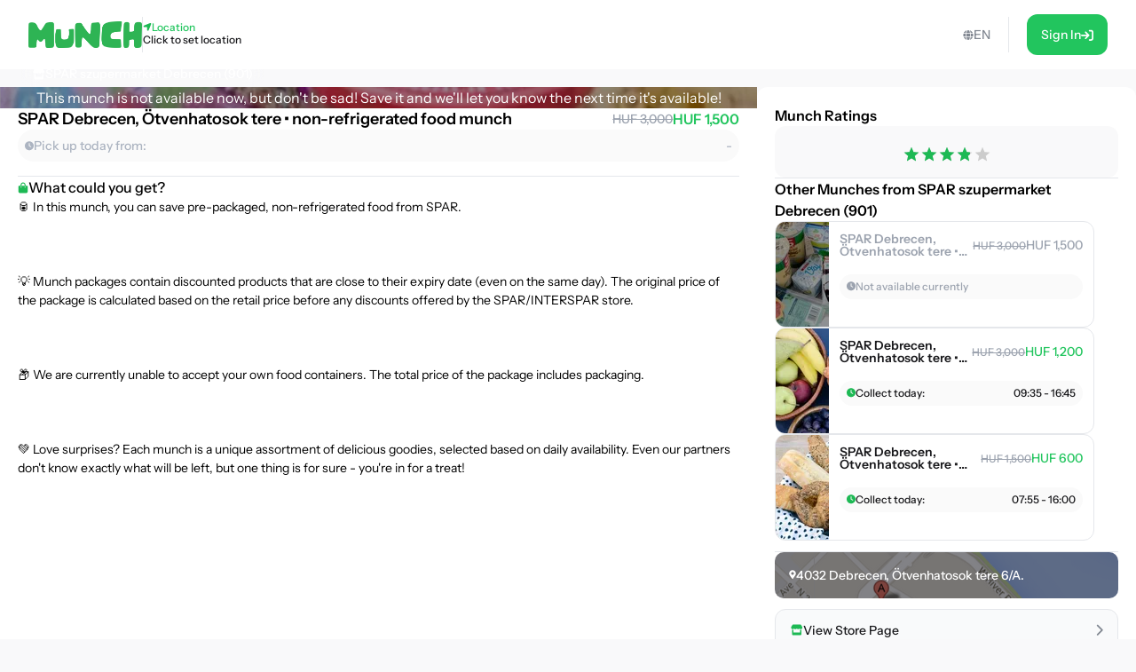

--- FILE ---
content_type: text/html; charset=utf-8
request_url: https://shop.munch.eco/product/spar-debrecen-otvenhatosok-tere-hutest-nem-igenylo-elelmiszer-munch-eu1
body_size: 35642
content:
<!DOCTYPE html><html lang="en"><head><meta charSet="utf-8"/><meta name="viewport" content="width=device-width,initial-scale=1"/><link rel="icon" type="image/png" sizes="24x24" href="/favicon.png"/><link rel="alternate" hrefLang="x-default" href="https://shop.munch.eco/product/spar-debrecen-otvenhatosok-tere-hutest-nem-igenylo-elelmiszer-munch-eu1"/><link rel="alternate" hrefLang="cs-cz" href="https://nesnezeno.eco/product/spar-debrecen-otvenhatosok-tere-hutest-nem-igenylo-elelmiszer-munch-eu1"/><title>Save SPAR Debrecen, Ötvenhatosok tere • non-refrigerated food munch Munch from food waste and eat well at a discount! | Munch</title><meta property="og:title" content="Save SPAR Debrecen, Ötvenhatosok tere • non-refrigerated food munch Munch from food waste and eat well at a discount! | Munch"/><meta name="description" content="🥫 In this munch, you can save pre-packaged, non-refrigerated food from SPAR. 💡 Munch packages contain discounted products that are close to their expiry date (even on the same day). The original price of the package is calculated based on the retail price before any discounts offered by the SPAR/INTERSPAR store. 📦 We are currently unable to accept your own food containers. The total price of the package includes packaging. 💚 Love surprises? Each munch is a unique assortment of delicious goodies, selected based on daily availability. Even our partners don&#x27;t know exactly what will be left, but one thing is for sure - you&#x27;re in for a treat!"/><meta property="og:description" content="🥫 In this munch, you can save pre-packaged, non-refrigerated food from SPAR. 💡 Munch packages contain discounted products that are close to their expiry date (even on the same day). The original price of the package is calculated based on the retail price before any discounts offered by the SPAR/INTERSPAR store. 📦 We are currently unable to accept your own food containers. The total price of the package includes packaging. 💚 Love surprises? Each munch is a unique assortment of delicious goodies, selected based on daily availability. Even our partners don&#x27;t know exactly what will be left, but one thing is for sure - you&#x27;re in for a treat!"/><meta property="og:image" content="https://ecommerce-assets.service.munch.eco/preview/41/sparhuteteln__preview.jpg"/><link rel="stylesheet" href="/assets/root-Ck2GcIio.css"/><link rel="stylesheet" href="/assets/tailwind-cV3wR4IN.css"/><link rel="stylesheet" href="/assets/style-CT15WtL0.css"/><link rel="stylesheet" href="/assets/skeleton-CqACEEbq.css"/><link rel="stylesheet" href="/assets/index-DclDMs_8.css"/></head><body class="bg-bgMild overflow-x-hidden"><script>window.env = {"APP_ENV":"prod","APP_REVISION":"4cf0607","API_BASE_URL_CLIENT":"https://api.service.munch.eco/v1/","APPLE_CLIENT_ID":"com.munch.web.service","APPLE_REDIRECT_URI":"https://shop.munch.eco/","FACEBOOK_APP_ID":"321279867024197","GOOGLE_MAPS_API_KEY":"AIzaSyBD_Ehh30vtzX5H0Lcff1Jv6RjLcE6ChyM"}</script><main class="relative flex flex-col w-screen min-h-screen max-w-[1320px] m-auto pt-[84px] lg:pt-[78px] px-4 lg:px-0 lg:min-h-screen"><section class="flex w-full flex-col gap-5 lg:grow lg:py-5"><section class="flex flex-col w-full lg:grow lg:items-stretch lg:flex-row lg:gap-[30px]"><div id="details" class="lg:basis-8/12 lg:grow"><article class="flex w-screen h-full flex-col items-center justify-start gap-2 lg:rounded-2xl bg-white pb-4 lg:pb-6 -mx-4 lg:mx-0 lg:w-full lg:gap-5"><div class="flex justify-center items-center relative aspect-[2/1] w-full lg:aspect-[16/6] lg:rounded-t-2xl bg-cover bg-center"><div class="absolute w-full h-full top-0 left-0 overflow-hidden z-0 "></div><p class="text-white text-center lg:text-left z-10">This munch is not available now, but don&#x27;t be sad! Save it and we&#x27;ll let you know the next time it&#x27;s available!</p><div class="absolute top-7 right-6"></div></div><div class="px-5 w-full"><div class="flex flex-col gap-2 self-stretch mb-4"><div class="flex items-center justify-between gap-4 w-full"><h1 class="text-lg leading-snug font-semibold text-ellipsis line-clamp-3 lg:line-clamp-1">SPAR Debrecen, Ötvenhatosok tere • non-refrigerated food munch</h1><div class="flex flex-col lg:flex-row items-center lg:gap-1.5"><div class="text-sm font-medium text-gray-400 line-through">HUF 3,000</div><div class="text-base font-semibold text-green-500">HUF 1,500</div></div></div><div class="flex justify-between rounded-full bg-neutral-50 p-2"><div class="flex items-center gap-1.5"><div class="text-tMild transition-colors duration-300"><svg width="10" height="11" viewBox="0 0 10 11" fill="none" xmlns="http://www.w3.org/2000/svg"><path d="M5 0.25C7.75391 0.25 10 2.49609 10 5.25C10 8.02344 7.75391 10.25 5 10.25C2.22656 10.25 0 8.02344 0 5.25C0 2.49609 2.22656 0.25 5 0.25ZM7.14844 6.5C7.28516 6.28516 7.20703 5.99219 6.99219 5.875L5.46875 4.99609V2.59375C5.46875 2.33984 5.25391 2.125 5 2.125C4.72656 2.125 4.53125 2.33984 4.53125 2.59375V5.25C4.53125 5.42578 4.60938 5.58203 4.76562 5.66016L6.52344 6.67578C6.58203 6.71484 6.66016 6.73438 6.75781 6.73438C6.91406 6.73438 7.07031 6.65625 7.14844 6.5Z" fill="currentColor"></path></svg></div><p class="text-sm font-medium text-tMild">Pick up today from:</p></div><p class="text-sm font-medium text-tMild">-</p></div></div><div class="flex justify-center items-center w-full " style="margin-block:16px"><div class="h-px grow border-b"></div></div><div class="flex overflow-scroll flex-col gap-2.5 rounded-xl"><div class="flex items-center gap-1.5"><svg width="12" height="13" viewBox="0 0 12 13" fill="none" xmlns="http://www.w3.org/2000/svg"><path d="M10.5 4.25C10.8984 4.25 11.25 4.60156 11.25 5V10.625C11.25 11.6797 10.4062 12.5 9.375 12.5H2.625C1.57031 12.5 0.75 11.6797 0.75 10.625V5C0.75 4.60156 1.07812 4.25 1.5 4.25H3.1875V3.3125C3.1875 1.76562 4.42969 0.5 6 0.5C7.54688 0.5 8.8125 1.76562 8.8125 3.3125V4.25H10.5ZM4.3125 3.3125V4.25H7.6875V3.3125C7.6875 2.39844 6.91406 1.625 6 1.625C5.0625 1.625 4.3125 2.39844 4.3125 3.3125ZM3.75 6.3125C4.05469 6.3125 4.3125 6.07812 4.3125 5.75C4.3125 5.44531 4.05469 5.1875 3.75 5.1875C3.42188 5.1875 3.1875 5.44531 3.1875 5.75C3.1875 6.07812 3.42188 6.3125 3.75 6.3125ZM8.25 6.3125C8.55469 6.3125 8.8125 6.07812 8.8125 5.75C8.8125 5.44531 8.55469 5.1875 8.25 5.1875C7.92188 5.1875 7.6875 5.44531 7.6875 5.75C7.6875 6.07812 7.92188 6.3125 8.25 6.3125Z" fill="#1db954"></path></svg><span class="text-base font-medium">What could you get?</span></div></div></div></article></div><div class="lg:basis-4/12"><aside class="flex w-screen h-full rounded-xl bg-white -mx-4 p-4 lg:p-5 lg:w-full lg:mx-0"><div class="flex h-full flex-col items-center overflow-y-scroll w-full"><div class="w-full flex flex-col gap-3"><h4 class="font-semibold">Munch Ratings</h4><div class="flex flex-col gap-2"><div class="w-full flex justify-center py-4 bg-bgMild rounded-xl"></div></div></div><div class="flex justify-center items-center w-full " style="margin-block:16px"><div class="h-px grow border-b"></div></div><div class="flex flex-col gap-3 w-full mb-3"><h4 class="text-base font-semibold">Other Munches from SPAR szupermarket Debrecen (901)</h4><div class="relative flex overflow-hidden rounded-xl border border-gray-200 group transition-all duration-300 min-h-[120px] lg:hover:border-green-100 lg:min-w-[360px] lg:max-w-[360px] cursor-pointer "><div class="relative flex items-center justify-center min-w-[60px] max-w-[60px] bg-cover bg-center px-1.5 py-4"><div class="absolute w-full h-full top-0 left-0 overflow-hidden z-0 "></div></div><div class="flex w-auto justify-between grow flex-col gap-2 p-3"><div class="flex items-start gap-4 lg:items-center"><div class="grow whitespace-wrap text-sm font-semibold leading-[14px] line-clamp-2 text-gray-400">SPAR Debrecen, Ötvenhatosok tere • hűtött élelmiszer munch</div><div class="flex items-end gap-1.5"><div class="text-xs font-medium leading-3 text-gray-400 line-through">HUF 3,000</div><div class="text-sm font-medium leading-[14px] text-gray-400">HUF 1,500</div></div></div><div class="flex justify-between gap-2 rounded-[100px] bg-neutral-50 p-2"><div class="flex items-center gap-1"><div class="text-gray-400 transition-colors duration-300"><svg width="10" height="11" viewBox="0 0 10 11" fill="none" xmlns="http://www.w3.org/2000/svg"><path d="M5 0.25C7.75391 0.25 10 2.49609 10 5.25C10 8.02344 7.75391 10.25 5 10.25C2.22656 10.25 0 8.02344 0 5.25C0 2.49609 2.22656 0.25 5 0.25ZM7.14844 6.5C7.28516 6.28516 7.20703 5.99219 6.99219 5.875L5.46875 4.99609V2.59375C5.46875 2.33984 5.25391 2.125 5 2.125C4.72656 2.125 4.53125 2.33984 4.53125 2.59375V5.25C4.53125 5.42578 4.60938 5.58203 4.76562 5.66016L6.52344 6.67578C6.58203 6.71484 6.66016 6.73438 6.75781 6.73438C6.91406 6.73438 7.07031 6.65625 7.14844 6.5Z" fill="currentColor"></path></svg></div><div class="whitespace-nowrap text-xs font-medium leading-3 text-gray-400">Not available currently</div></div></div><div class="flex items-center justify-end gap-1.5 lg:gap-2.5"></div></div></div><div class="relative flex overflow-hidden rounded-xl border border-gray-200 group transition-all duration-300 min-h-[120px] lg:hover:border-green-100 lg:min-w-[360px] lg:max-w-[360px] cursor-pointer "><div class="relative flex items-center justify-center min-w-[60px] max-w-[60px] bg-cover bg-center px-1.5 py-4"><div class="absolute w-full h-full top-0 left-0 overflow-hidden z-0 "></div></div><div class="flex w-auto justify-between grow flex-col gap-2 p-3"><div class="flex items-start gap-4 lg:items-center"><div class="grow whitespace-wrap text-sm font-semibold leading-[14px] line-clamp-2 text-zinc-900 transition-colors duration-300 lg:group-hover:text-green-100">SPAR Debrecen, Ötvenhatosok tere • zöldség-gyümölcs munch</div><div class="flex items-end gap-1.5"><div class="text-xs font-medium leading-3 text-gray-400 line-through">HUF 3,000</div><div class="text-sm font-medium leading-[14px] text-green-500">HUF 1,200</div></div></div><div class="flex justify-between gap-2 rounded-[100px] bg-neutral-50 p-2"><div class="flex items-center gap-1"><div class="text-green-100 transition-colors duration-300"><svg width="10" height="11" viewBox="0 0 10 11" fill="none" xmlns="http://www.w3.org/2000/svg"><path d="M5 0.25C7.75391 0.25 10 2.49609 10 5.25C10 8.02344 7.75391 10.25 5 10.25C2.22656 10.25 0 8.02344 0 5.25C0 2.49609 2.22656 0.25 5 0.25ZM7.14844 6.5C7.28516 6.28516 7.20703 5.99219 6.99219 5.875L5.46875 4.99609V2.59375C5.46875 2.33984 5.25391 2.125 5 2.125C4.72656 2.125 4.53125 2.33984 4.53125 2.59375V5.25C4.53125 5.42578 4.60938 5.58203 4.76562 5.66016L6.52344 6.67578C6.58203 6.71484 6.66016 6.73438 6.75781 6.73438C6.91406 6.73438 7.07031 6.65625 7.14844 6.5Z" fill="currentColor"></path></svg></div><div class="whitespace-nowrap text-xs font-medium leading-3 text-zinc-900">Collect today:</div></div><div class="whitespace-nowrap text-xs font-medium leading-3 text-zinc-900">09:35 - 16:45</div></div><div class="flex items-center justify-end gap-1.5 lg:gap-2.5"></div></div></div><div class="relative flex overflow-hidden rounded-xl border border-gray-200 group transition-all duration-300 min-h-[120px] lg:hover:border-green-100 lg:min-w-[360px] lg:max-w-[360px] cursor-pointer "><div class="relative flex items-center justify-center min-w-[60px] max-w-[60px] bg-cover bg-center px-1.5 py-4"><div class="absolute w-full h-full top-0 left-0 overflow-hidden z-0 "></div></div><div class="flex w-auto justify-between grow flex-col gap-2 p-3"><div class="flex items-start gap-4 lg:items-center"><div class="grow whitespace-wrap text-sm font-semibold leading-[14px] line-clamp-2 text-zinc-900 transition-colors duration-300 lg:group-hover:text-green-100">SPAR Debrecen, Ötvenhatosok tere • pékáru munch</div><div class="flex items-end gap-1.5"><div class="text-xs font-medium leading-3 text-gray-400 line-through">HUF 1,500</div><div class="text-sm font-medium leading-[14px] text-green-500">HUF 600</div></div></div><div class="flex justify-between gap-2 rounded-[100px] bg-neutral-50 p-2"><div class="flex items-center gap-1"><div class="text-green-100 transition-colors duration-300"><svg width="10" height="11" viewBox="0 0 10 11" fill="none" xmlns="http://www.w3.org/2000/svg"><path d="M5 0.25C7.75391 0.25 10 2.49609 10 5.25C10 8.02344 7.75391 10.25 5 10.25C2.22656 10.25 0 8.02344 0 5.25C0 2.49609 2.22656 0.25 5 0.25ZM7.14844 6.5C7.28516 6.28516 7.20703 5.99219 6.99219 5.875L5.46875 4.99609V2.59375C5.46875 2.33984 5.25391 2.125 5 2.125C4.72656 2.125 4.53125 2.33984 4.53125 2.59375V5.25C4.53125 5.42578 4.60938 5.58203 4.76562 5.66016L6.52344 6.67578C6.58203 6.71484 6.66016 6.73438 6.75781 6.73438C6.91406 6.73438 7.07031 6.65625 7.14844 6.5Z" fill="currentColor"></path></svg></div><div class="whitespace-nowrap text-xs font-medium leading-3 text-zinc-900">Collect today:</div></div><div class="whitespace-nowrap text-xs font-medium leading-3 text-zinc-900">07:55 - 16:00</div></div><div class="flex items-center justify-end gap-1.5 lg:gap-2.5"></div></div></div></div><div class="flex justify-center items-center w-full " style="margin-block:16px"><div class="h-px grow border-b"></div></div><div class="flex flex-col gap-2 w-full"></div><button class="group w-full flex items-center justify-between gap-1.5 rounded-xl border border-gray-200 bg-gray-50 p-4 transition-all duration-300 lg:hover:border-green-100 mt-3"><div class="flex items-center gap-2"><div class="text-green-100"><svg width="15" height="13" viewBox="0 0 15 13" fill="none" xmlns="http://www.w3.org/2000/svg"><path d="M12.3203 6.5C12.4609 6.5 12.5781 6.5 12.6484 6.47656C12.7656 6.47656 12.8594 6.42969 12.9531 6.40625V11.375C12.9531 12.0078 12.4609 12.5 11.8516 12.5H3.60156C2.99219 12.5 2.5 12.0078 2.5 11.375V6.40625C2.59375 6.42969 2.66406 6.47656 2.75781 6.47656C2.89844 6.5 3.01562 6.5 3.15625 6.5C3.4375 6.5 3.71875 6.45312 3.97656 6.38281V9.5H11.5V6.38281C11.7578 6.45312 12.0391 6.5 12.3203 6.5ZM13.8203 2.9375C14.5234 4.03906 13.9141 5.5625 12.6016 5.75C12.5078 5.75 12.4141 5.75 12.3203 5.75C11.7109 5.75 11.1719 5.49219 10.7969 5.09375C10.4219 5.49219 9.88281 5.75 9.27344 5.75C8.66406 5.75 8.10156 5.49219 7.72656 5.09375C7.35156 5.49219 6.8125 5.75 6.20312 5.75C5.59375 5.75 5.05469 5.49219 4.67969 5.09375C4.30469 5.49219 3.76562 5.75 3.15625 5.75C3.0625 5.75 2.96875 5.75 2.875 5.75C1.5625 5.5625 0.953125 4.03906 1.65625 2.9375L2.99219 0.828125C3.10938 0.617188 3.32031 0.5 3.55469 0.5H11.9219C12.1562 0.5 12.3672 0.617188 12.4844 0.828125L13.8203 2.9375Z" fill="currentColor"></path></svg></div><p class="text-sm font-medium leading-[14px] text-zinc-900 transition-colors duration-300 lg:group-hover:text-green-100">View Store Page</p></div><div class="text-tStrong lg:group-hover:text-green-100 duration-300"><svg width="8" height="13" viewBox="0 0 8 13" fill="none" xmlns="http://www.w3.org/2000/svg" class="lg:group-hover:translate-x-1 transition-all duration-300"><path d="M1.625 12.875C1.37891 12.875 1.16016 12.793 0.996094 12.6289C0.640625 12.3008 0.640625 11.7266 0.996094 11.3984L5.61719 6.75L0.996094 2.12891C0.640625 1.80078 0.640625 1.22656 0.996094 0.898438C1.32422 0.542969 1.89844 0.542969 2.22656 0.898438L7.47656 6.14844C7.83203 6.47656 7.83203 7.05078 7.47656 7.37891L2.22656 12.6289C2.0625 12.793 1.84375 12.875 1.625 12.875Z" fill="currentColor"></path></svg></div></button></div></aside></div></section></section></main><div></div><div style="position:fixed;z-index:9999;top:16px;left:16px;right:16px;bottom:16px;pointer-events:none"></div><script>((STORAGE_KEY, restoreKey) => {
    if (!window.history.state || !window.history.state.key) {
      let key = Math.random().toString(32).slice(2);
      window.history.replaceState({
        key
      }, "");
    }
    try {
      let positions = JSON.parse(sessionStorage.getItem(STORAGE_KEY) || "{}");
      let storedY = positions[restoreKey || window.history.state.key];
      if (typeof storedY === "number") {
        window.scrollTo(0, storedY);
      }
    } catch (error) {
      console.error(error);
      sessionStorage.removeItem(STORAGE_KEY);
    }
  })("positions", null)</script><link rel="modulepreload" href="/assets/manifest-c389d049.js"/><link rel="modulepreload" href="/assets/entry.client-D2hM_L2v.js"/><link rel="modulepreload" href="/assets/Button-DYxomFKc.js"/><link rel="modulepreload" href="/assets/i18n.config-Dy6quDNj.js"/><link rel="modulepreload" href="/assets/exports-D79OeWb5.js"/><link rel="modulepreload" href="/assets/node-DmZ1_KyB.js"/><link rel="modulepreload" href="/assets/index.es-JsP_XW0n.js"/><link rel="modulepreload" href="/assets/user-CuXLl6oc.js"/><link rel="modulepreload" href="/assets/ResizedImage-DqB-_4iA.js"/><link rel="modulepreload" href="/assets/order-C-xS-mAB.js"/><link rel="modulepreload" href="/assets/_baseSum-Cz9yialR.js"/><link rel="modulepreload" href="/assets/index-BPzv6Xhe.js"/><link rel="modulepreload" href="/assets/useFeature-PZkR49I9.js"/><link rel="modulepreload" href="/assets/client-only-CwkMJKIL.js"/><link rel="modulepreload" href="/assets/replaceLanguageCodeInUrl-U_ii4Ygd.js"/><link rel="modulepreload" href="/assets/Link-Duymc102.js"/><link rel="modulepreload" href="/assets/useNavigate-BQp23Vd0.js"/><link rel="modulepreload" href="/assets/index-D3K58-3m.js"/><link rel="modulepreload" href="/assets/auth-C0TVRpHm.js"/><link rel="modulepreload" href="/assets/index-DWSGV97e.js"/><link rel="modulepreload" href="/assets/index.esm-9ip5sjLL.js"/><link rel="modulepreload" href="/assets/useSingleEffect-p_kZSpeb.js"/><link rel="modulepreload" href="/assets/SocialMediaButton-Dlg3b_VA.js"/><link rel="modulepreload" href="/assets/Separator-DbPwyAOt.js"/><link rel="modulepreload" href="/assets/useOrderHistory-JNVLfAb4.js"/><link rel="modulepreload" href="/assets/useIsDesktop-B4Xg9A7Q.js"/><link rel="modulepreload" href="/assets/MoonLoader-BBcsBU0E.js"/><link rel="modulepreload" href="/assets/InputField-D5De2WzR.js"/><link rel="modulepreload" href="/assets/AuthLayout-BitDu98Y.js"/><link rel="modulepreload" href="/assets/root-C_0IIzAD.js"/><link rel="modulepreload" href="/assets/root-DqFQ7ZNG.js"/><link rel="modulepreload" href="/assets/ProductCardCompact-BxpVQ5Vv.js"/><link rel="modulepreload" href="/assets/StockBanner-CX4bU7K-.js"/><link rel="modulepreload" href="/assets/LinkButton-CTePayI0.js"/><link rel="modulepreload" href="/assets/vendor-JlEZ_yqd.js"/><link rel="modulepreload" href="/assets/lib-DoRN-mFN.js"/><link rel="modulepreload" href="/assets/product._slug-BlMqZU9J.js"/><script>window.__remixContext = {"url":"/product/spar-debrecen-otvenhatosok-tere-hutest-nem-igenylo-elelmiszer-munch-eu1","basename":"/","future":{"v3_fetcherPersist":true,"v3_relativeSplatPath":true,"v3_throwAbortReason":true,"unstable_singleFetch":false,"unstable_fogOfWar":false},"isSpaMode":false,"state":{"loaderData":{"root":{"ENV":{"APP_ENV":"prod","APP_REVISION":"4cf0607","SENTRY_DSN":"https://8f80de105c498e34d71ba30d2d45ae31@o4505782556622848.ingest.us.sentry.io/4507033276252160","API_BASE_URL_CLIENT":"https://api.service.munch.eco/v1/","API_BASE_URL_SERVER":"http://api-gateway-service.apps.svc.cluster.local:3000/v1","APPLE_CLIENT_ID":"com.munch.web.service","APPLE_REDIRECT_URI":"https://shop.munch.eco/","CONFIGCAT_API_KEY":"KbjbCK4-SU6KZ6seO8FoBw/YKc22wZbdU-zOrkjOptUMw","FACEBOOK_APP_ID":"321279867024197","GOOGLE_CLIENT_ID":"1092808978173-8ad23hccdjkqgihpm2hoj2dj7a2aa69t.apps.googleusercontent.com","GOOGLE_MAPS_API_KEY":"AIzaSyBD_Ehh30vtzX5H0Lcff1Jv6RjLcE6ChyM","GOOGLE_TAG_MANAGER_ID":"GTM-N899NLR2","GOOGLE_TAG_MANAGER_AUTH":"KM-jyxtFXFncBH2AJsnvBA","GOOGLE_TAG_MANAGER_PREVIEW":"env-1","INTERCOM_APP_ID":"mw41h38o","ONESIGNAL_APP_ID":"59bc6380-3e25-4c9c-970a-cc8bec14da02","SEGMENT_WRITE_KEY":"84E7fNTMe9QrUqLnQG8wKGcqqJzFqtEF"},"language":"en","faviconPath":"/favicon.png","mainLogoPath":"/images/logo.png","isNesnezeno":false,"origin":"http://shop.munch.eco","hostname":"shop.munch.eco","pathname":"/product/spar-debrecen-otvenhatosok-tere-hutest-nem-igenylo-elelmiszer-munch-eu1","sentryTrace":"3605771cdb3a4c2003f655ddaa5ce0e5-457b011bfd217ff4-0","sentryBaggage":"sentry-environment=prod,sentry-public_key=8f80de105c498e34d71ba30d2d45ae31,sentry-trace_id=3605771cdb3a4c2003f655ddaa5ce0e5,sentry-sampled=false","remixVersion":2},"product.$slug":{"metaTitle":"Save SPAR Debrecen, Ötvenhatosok tere • non-refrigerated food munch Munch from food waste and eat well at a discount! | Munch","product":{"id":"7609-eu1","name":"SPAR Debrecen, Ötvenhatosok tere • non-refrigerated food munch","stock_quantity":0,"regular_price_formatted":300000,"price_formatted":"150000","currency":"HUF","vendor":{"id":"3498","name":"SPAR szupermarket Debrecen (901)","address":{"street_1":"Ötvenhatosok tere 6/A.","street_2":null,"city":"Debrecen","zip":"4032","country":"Hungary"},"thumbnail":"https://ecommerce-assets.service.munch.eco/preview/35/117801904_3646709562005855_2722060167116058717_n__197__preview.jpg","salesUnit":"bundle"},"latitude":"47.5477208","longitude":"21.6079694","thumbnail":"https://ecommerce-assets.service.munch.eco/preview/41/sparhuteteln__preview.jpg","average_rating":3.7857142857142856,"distance":0,"pickup_intervals":"18:00 - 19:30","permalink":"/products/spar-debrecen-otvenhatosok-tere-non-refrigerated-food-munch-eu1","purchasable":true,"manage_stock":true,"stock_status":"out of stock","facets":["bolt","hagyomanyos-csomagolas"],"allergens":[],"description":"🥫 In this munch, you can save pre-packaged, non-refrigerated food from SPAR.\u003cbr\u003e\u003cbr\u003e \u003cbr\u003e\u003cbr\u003e 💡 Munch packages contain discounted products that are close to their expiry date (even on the same day). The original price of the package is calculated based on the retail price before any discounts offered by the SPAR/INTERSPAR store.\u003cbr\u003e\u003cbr\u003e \u003cbr\u003e\u003cbr\u003e 📦 We are currently unable to accept your own food containers. The total price of the package includes packaging.\u003cbr\u003e\u003cbr\u003e \u003cbr\u003e\u003cbr\u003e 💚 Love surprises? Each munch is a unique assortment of delicious goodies, selected based on daily availability. Even our partners don't know exactly what will be left, but one thing is for sure - you're in for a treat!","reviews":[],"foodAmount":0,"foodPickupExperience":0,"foodValue":0,"foodQuality":0,"reviewRating10":7.571428571428571,"newReviewCount":0,"slug":"spar-debrecen-otvenhatosok-tere-non-refrigerated-food-munch-eu1","variantId":"7573-eu1","pickup_date":"2025-11-29","reviewCount":7,"reviewRating":3.7857142857142856,"cartStock":0,"type":"product","cooldownInDays":0,"pickupMode":"takeaway","redeemableInDays":0,"isNew":true,"cashbackPercentage":10,"dealValidationResult":[],"isOFT":false,"isPreAuthorization":false,"minimumPrice":0},"dehydratedState":{"mutations":[],"queries":[{"state":{"data":{"id":"7609-eu1","name":"SPAR Debrecen, Ötvenhatosok tere • non-refrigerated food munch","stock_quantity":0,"regular_price_formatted":300000,"price_formatted":"150000","currency":"HUF","vendor":{"id":"3498","name":"SPAR szupermarket Debrecen (901)","address":{"street_1":"Ötvenhatosok tere 6/A.","street_2":null,"city":"Debrecen","zip":"4032","country":"Hungary"},"thumbnail":"https://ecommerce-assets.service.munch.eco/preview/35/117801904_3646709562005855_2722060167116058717_n__197__preview.jpg","salesUnit":"bundle"},"latitude":"47.5477208","longitude":"21.6079694","thumbnail":"https://ecommerce-assets.service.munch.eco/preview/41/sparhuteteln__preview.jpg","average_rating":3.7857142857142856,"distance":0,"pickup_intervals":"18:00 - 19:30","permalink":"/products/spar-debrecen-otvenhatosok-tere-non-refrigerated-food-munch-eu1","purchasable":true,"manage_stock":true,"stock_status":"out of stock","facets":["bolt","hagyomanyos-csomagolas"],"allergens":[],"description":"🥫 In this munch, you can save pre-packaged, non-refrigerated food from SPAR.\u003cbr\u003e\u003cbr\u003e \u003cbr\u003e\u003cbr\u003e 💡 Munch packages contain discounted products that are close to their expiry date (even on the same day). The original price of the package is calculated based on the retail price before any discounts offered by the SPAR/INTERSPAR store.\u003cbr\u003e\u003cbr\u003e \u003cbr\u003e\u003cbr\u003e 📦 We are currently unable to accept your own food containers. The total price of the package includes packaging.\u003cbr\u003e\u003cbr\u003e \u003cbr\u003e\u003cbr\u003e 💚 Love surprises? Each munch is a unique assortment of delicious goodies, selected based on daily availability. Even our partners don't know exactly what will be left, but one thing is for sure - you're in for a treat!","reviews":[],"foodAmount":0,"foodPickupExperience":0,"foodValue":0,"foodQuality":0,"reviewRating10":7.571428571428571,"newReviewCount":0,"slug":"spar-debrecen-otvenhatosok-tere-non-refrigerated-food-munch-eu1","variantId":"7573-eu1","pickup_date":"2025-11-29","reviewCount":7,"reviewRating":3.7857142857142856,"cartStock":0,"type":"product","cooldownInDays":0,"pickupMode":"takeaway","redeemableInDays":0,"isNew":true,"cashbackPercentage":10,"dealValidationResult":[],"isOFT":false,"isPreAuthorization":false,"minimumPrice":0},"dataUpdateCount":1,"dataUpdatedAt":1764405829507,"error":null,"errorUpdateCount":0,"errorUpdatedAt":0,"fetchFailureCount":0,"fetchFailureReason":null,"fetchMeta":null,"isInvalidated":false,"status":"success","fetchStatus":"idle"},"queryKey":["product","spar-debrecen-otvenhatosok-tere-hutest-nem-igenylo-elelmiszer-munch-eu1","en"],"queryHash":"[\"product\",\"spar-debrecen-otvenhatosok-tere-hutest-nem-igenylo-elelmiszer-munch-eu1\",\"en\"]"},{"state":{"data":[{"__typename":"Product","id":"7559-eu1","name":"SPAR Debrecen, Ötvenhatosok tere • hűtött élelmiszer munch","stock_quantity":0,"regular_price_formatted":300000,"price_formatted":"150000","currency":"HUF","vendor":{"id":"3498","name":"SPAR szupermarket Debrecen (901)","address":{"street_1":"Ötvenhatosok tere 6/A.","street_2":null,"city":"Debrecen","zip":"4032","country":"Hungary"},"thumbnail":"https://ecommerce-assets.service.munch.eco/preview/35/117801904_3646709562005855_2722060167116058717_n__197__preview.jpg","salesUnit":"bundle"},"latitude":"47.5477208","longitude":"21.6079694","thumbnail":"https://ecommerce-assets.service.munch.eco/preview/dc/sparhutott__preview.jpg","average_rating":4.333333333333333,"distance":0,"pickup_intervals":"08:55 - 16:15","permalink":"/products/spar-debrecen-otvenhatosok-tere-hutott-elelmiszer-munch-eu1","purchasable":true,"manage_stock":true,"stock_status":"out of stock","facets":["bolt","hagyomanyos-csomagolas"],"allergens":[],"description":"🧀 Ebben a munchban hűtést igénylő csomagolt élelmiszereket tudtok megmenteni a SPAR kínálatából.\u003cbr\u003e\u003cbr\u003e \u003cbr\u003e\u003cbr\u003e 💡 A Munch csomagokba lejárat közeli (akár aznapi lejáratú) leértékelt termékek kerülnek. A csomag eredeti árának számításakor az adott SPAR/INTERSPAR üzlet által feltüntetett kedvezmények előtti fogyasztói ár kerül figyelembevételre.\u003cbr\u003e\u003cbr\u003e \u003cbr\u003e\u003cbr\u003e 📦 Saját ételhordót jelenleg nem tudunk elfogadni. A csomag teljes ára a csomagolást is magában foglalja.\u003cbr\u003e\u003cbr\u003e \u003cbr\u003e\u003cbr\u003e 💚 Lepd meg magad! Minden munch egy egyedileg összeállított finomságválogatás, amely tartalma az üzlet napi kínálatától függ. Még partnereink sem tudják előre, mi marad meg, de egy dolog biztos – finom falatok várnak rád!","reviews":[],"foodAmount":0,"foodPickupExperience":0,"foodValue":0,"foodQuality":0,"reviewRating10":8.666666666666666,"newReviewCount":0,"slug":"spar-debrecen-otvenhatosok-tere-hutott-elelmiszer-munch-eu1","variantId":"7525-eu1","pickup_date":"2025-11-29","reviewCount":6,"reviewRating":4.333333333333333,"cartStock":0,"type":"product","cooldownInDays":0,"pickupMode":"takeaway","redeemableInDays":0,"isNew":true,"cashbackPercentage":10,"dealValidationResult":[],"isOFT":false,"isPreAuthorization":false,"minimumPrice":0},{"__typename":"Product","id":"7470-eu1","name":"SPAR Debrecen, Ötvenhatosok tere • zöldség-gyümölcs munch","stock_quantity":5,"regular_price_formatted":300000,"price_formatted":"120000","currency":"HUF","vendor":{"id":"3498","name":"SPAR szupermarket Debrecen (901)","address":{"street_1":"Ötvenhatosok tere 6/A.","street_2":null,"city":"Debrecen","zip":"4032","country":"Hungary"},"thumbnail":"https://ecommerce-assets.service.munch.eco/preview/35/117801904_3646709562005855_2722060167116058717_n__197__preview.jpg","salesUnit":"bundle"},"latitude":"47.5477208","longitude":"21.6079694","thumbnail":"https://ecommerce-assets.service.munch.eco/preview/9b/sparzoldseg__preview.jpg","average_rating":4.362288135593221,"distance":0,"pickup_intervals":"09:35 - 16:45","permalink":"/products/spar-debrecen-otvenhatosok-tere-zoldseg-gyumolcs-munch-eu1","purchasable":true,"manage_stock":true,"stock_status":"in stock","facets":["vegetarianus","vegetables-fruits","hagyomanyos-csomagolas"],"allergens":[],"description":"🍎 Fedezz fel egy friss zöldségeket és gyümölcsöket rejtő munchot, melyet a SPAR állított össze számodra! A csomag tartalmazhat ezeken túl csonthéjasokat, magvakat, hűtött és hűtetlen gyümölcsleveket egyaránt. Előfordulhat, hogy szépséghibás termékeket is rejt a kosár.\u003cbr\u003e\u003cbr\u003e 💡 A Munch csomagokba lejárat közeli (akár aznapi lejáratú) leértékelt termékek kerülnek. A csomag eredeti árának számításakor az adott SPAR/INTERSPAR üzlet által feltüntetett kedvezmények előtti fogyasztói ár kerül figyelembevételre.\u003cbr\u003e\u003cbr\u003e 📦 Saját ételhordót jelenleg nem tudunk elfogadni. A csomag teljes ára a csomagolást is magában foglalja.\u003cbr\u003e\u003cbr\u003e 💚 Lepd meg magad! Minden munch egy egyedileg összeállított finomságválogatás, amely tartalma az üzlet napi kínálatától függ. Még partnereink sem tudják előre, mi marad meg, de egy dolog biztos – finom falatok várnak rád!","reviews":[],"foodAmount":4.222222222222222,"foodPickupExperience":4.5,"foodValue":4.222222222222222,"foodQuality":4.208333333333333,"reviewRating10":8.724576271186441,"newReviewCount":72,"slug":"spar-debrecen-otvenhatosok-tere-zoldseg-gyumolcs-munch-eu1","variantId":"7439-eu1","pickup_date":"2025-11-29","reviewCount":118,"reviewRating":4.362288135593221,"cartStock":0,"type":"product","cooldownInDays":0,"pickupMode":"takeaway","redeemableInDays":0,"isNew":true,"cashbackPercentage":10,"dealValidationResult":[],"isOFT":false,"isPreAuthorization":false,"minimumPrice":0},{"__typename":"Product","id":"7416-eu1","name":"SPAR Debrecen, Ötvenhatosok tere • pékáru munch","stock_quantity":3,"regular_price_formatted":150000,"price_formatted":"60000","currency":"HUF","vendor":{"id":"3498","name":"SPAR szupermarket Debrecen (901)","address":{"street_1":"Ötvenhatosok tere 6/A.","street_2":null,"city":"Debrecen","zip":"4032","country":"Hungary"},"thumbnail":"https://ecommerce-assets.service.munch.eco/preview/35/117801904_3646709562005855_2722060167116058717_n__197__preview.jpg","salesUnit":"bundle"},"latitude":"47.5477208","longitude":"21.6079694","thumbnail":"https://ecommerce-assets.service.munch.eco/preview/1b/sparpek__preview.jpg","average_rating":4.596590909090909,"distance":0,"pickup_intervals":"07:55 - 16:00","permalink":"/products/spar-debrecen-otvenhatosok-tere-pekaru-munch-eu1","purchasable":true,"manage_stock":true,"stock_status":"in stock","facets":["pekseg","hagyomanyos-csomagolas"],"allergens":[],"description":"🍞 Ebben a munchban a SPAR csomagolatlan kenyereit, pékáruit, sós- és édes finompékáruit tudod megmenteni a kidobástól.\u003cbr\u003e\u003cbr\u003e \u003cbr\u003e\u003cbr\u003e 💡 A Munch csomagokba lejárat közeli (akár aznapi lejáratú) leértékelt termékek kerülnek. A csomag eredeti árának számításakor az adott SPAR/INTERSPAR üzlet által feltüntetett kedvezmények előtti fogyasztói ár kerül figyelembevételre.\u003cbr\u003e\u003cbr\u003e \u003cbr\u003e\u003cbr\u003e 📦 Saját ételhordót jelenleg nem tudunk elfogadni. A csomag teljes ára a csomagolást is magában foglalja.\u003cbr\u003e\u003cbr\u003e \u003cbr\u003e\u003cbr\u003e 💚 Lepd meg magad! Minden munch egy egyedileg összeállított finomságválogatás, amely tartalma az üzlet napi kínálatától függ. Még partnereink sem tudják előre, mi marad meg, de egy dolog biztos – finom falatok várnak rád!","reviews":[],"foodAmount":4.642857142857143,"foodPickupExperience":4.357142857142857,"foodValue":4.607142857142857,"foodQuality":4.714285714285714,"reviewRating10":9.193181818181818,"newReviewCount":28,"slug":"spar-debrecen-otvenhatosok-tere-pekaru-munch-eu1","variantId":"7374-eu1","pickup_date":"2025-11-29","reviewCount":44,"reviewRating":4.596590909090909,"cartStock":0,"type":"product","cooldownInDays":0,"pickupMode":"takeaway","redeemableInDays":0,"isNew":true,"cashbackPercentage":10,"dealValidationResult":[],"isOFT":false,"isPreAuthorization":false,"minimumPrice":0}],"dataUpdateCount":1,"dataUpdatedAt":1764405829916,"error":null,"errorUpdateCount":0,"errorUpdatedAt":0,"fetchFailureCount":0,"fetchFailureReason":null,"fetchMeta":null,"isInvalidated":false,"status":"success","fetchStatus":"idle"},"queryKey":["vendorMunches","3498","7573-eu1"],"queryHash":"[\"vendorMunches\",\"3498\",\"7573-eu1\"]"}]},"isNesnezeno":false}},"actionData":null,"errors":null}};</script><script type="module" async="">import "/assets/manifest-c389d049.js";
import * as route0 from "/assets/root-DqFQ7ZNG.js";
import * as route1 from "/assets/product._slug-BlMqZU9J.js";

window.__remixRouteModules = {"root":route0,"product.$slug":route1};

import("/assets/entry.client-D2hM_L2v.js");</script><footer class="bg-green-10"><div class="flex flex-col mx-10 pt-4 lg:pt-12 lg:max-w-[1320px] lg:m-auto"><div class="flex items-center justify-between"><div class="flex flex-wrap gap-12 lg:gap-24 mb-4 w-full"><div class="flex flex-col gap-2"><h3 class="font-semibold text-lg leading-6">Munch</h3><ul class="flex flex-col gap-2"><li><a class="font-medium text-sm text-gray-500 leading-none transition-color duration-300 lg:hover:text-green-100" href="https://munch.eco/" target="_blank">About Us</a></li><li><a class="font-medium text-sm text-gray-500 leading-none transition-color duration-300 lg:hover:text-green-100" href="https://munch.eco/partner" target="_blank">Partners</a></li></ul></div><div class="flex flex-col gap-2"><h3 class="font-semibold text-lg leading-6">Company</h3><ul class="flex flex-col gap-2"><li><a class="font-medium text-sm text-gray-500 leading-none transition-color duration-300 lg:hover:text-green-100" href="https://careers.munch.eco/" target="_blank">Careers</a></li><li><a class="font-medium text-sm text-gray-500 leading-none transition-color duration-300 lg:hover:text-green-100" href="https://munch.eco/contact" target="_blank">Contact</a></li><li><a class="font-medium text-sm text-gray-500 leading-none transition-color duration-300 lg:hover:text-green-100" href="https://munch.eco/press" target="_blank">Press</a></li></ul></div></div></div><div class="flex justify-center items-center w-full " style="margin-block:16px"><div class="h-px grow border-b"></div></div><div class="flex flex-col items-center gap-4 pb-4 pt-4 lg:pt-0 lg:flex-row lg:justify-between"><div class="-my-2 order-1 mb-1 transition-transform duration-200 lg:mb-0 lg:my-0 lg:hover:-rotate-2"></div><div class="flex flex-wrap gap-2 order-2 lg:justify-center"></div><div class="flex items-center order-3"></div></div></div></footer></body></html>

--- FILE ---
content_type: application/javascript; charset=UTF-8
request_url: https://shop.munch.eco/assets/MoonLoader-BBcsBU0E.js
body_size: 2238
content:
import{c as o,r as S,a as E,b as z}from"./Button-DYxomFKc.js";var m={},i=o&&o.__assign||function(){return i=Object.assign||function(e){for(var t,n=1,r=arguments.length;n<r;n++){t=arguments[n];for(var a in t)Object.prototype.hasOwnProperty.call(t,a)&&(e[a]=t[a])}return e},i.apply(this,arguments)},L=o&&o.__createBinding||(Object.create?function(e,t,n,r){r===void 0&&(r=n);var a=Object.getOwnPropertyDescriptor(t,n);(!a||("get"in a?!t.__esModule:a.writable||a.configurable))&&(a={enumerable:!0,get:function(){return t[n]}}),Object.defineProperty(e,r,a)}:function(e,t,n,r){r===void 0&&(r=n),e[r]=t[n]}),C=o&&o.__setModuleDefault||(Object.create?function(e,t){Object.defineProperty(e,"default",{enumerable:!0,value:t})}:function(e,t){e.default=t}),D=o&&o.__importStar||function(e){if(e&&e.__esModule)return e;var t={};if(e!=null)for(var n in e)n!=="default"&&Object.prototype.hasOwnProperty.call(e,n)&&L(t,e,n);return C(t,e),t},A=o&&o.__rest||function(e,t){var n={};for(var r in e)Object.prototype.hasOwnProperty.call(e,r)&&t.indexOf(r)<0&&(n[r]=e[r]);if(e!=null&&typeof Object.getOwnPropertySymbols=="function")for(var a=0,r=Object.getOwnPropertySymbols(e);a<r.length;a++)t.indexOf(r[a])<0&&Object.prototype.propertyIsEnumerable.call(e,r[a])&&(n[r[a]]=e[r[a]]);return n};Object.defineProperty(m,"__esModule",{value:!0});var s=D(S),f=z,B=E,O=(0,B.createAnimation)("MoonLoader","100% {transform: rotate(360deg)}","moon");function F(e){var t=e.loading,n=t===void 0?!0:t,r=e.color,a=r===void 0?"#000000":r,d=e.speedMultiplier,p=d===void 0?1:d,v=e.cssOverride,h=v===void 0?{}:v,b=e.size,j=b===void 0?60:b,M=A(e,["loading","color","speedMultiplier","cssOverride","size"]),_=(0,f.parseLengthAndUnit)(j),c=_.value,u=_.unit,l=c/7,w=i({display:"inherit",position:"relative",width:"".concat("".concat(c+l*2).concat(u)),height:"".concat("".concat(c+l*2).concat(u)),animation:"".concat(O," ").concat(.6/p,"s 0s infinite linear"),animationFillMode:"forwards"},h),g=function(y){return{width:(0,f.cssValue)(y),height:(0,f.cssValue)(y),borderRadius:"100%"}},P=i(i({},g(l)),{backgroundColor:"".concat(a),opacity:"0.8",position:"absolute",top:"".concat("".concat(c/2-l/2).concat(u)),animation:"".concat(O," ").concat(.6/p,"s 0s infinite linear"),animationFillMode:"forwards"}),x=i(i({},g(c)),{border:"".concat(l,"px solid ").concat(a),opacity:"0.1",boxSizing:"content-box",position:"absolute"});return n?s.createElement("span",i({style:w},M),s.createElement("span",{style:P}),s.createElement("span",{style:x})):null}var V=m.default=F;export{V as _};


--- FILE ---
content_type: application/javascript; charset=UTF-8
request_url: https://shop.munch.eco/assets/root-C_0IIzAD.js
body_size: 633825
content:
const __vite__mapDeps=(i,m=__vite__mapDeps,d=(m.f||(m.f=["assets/auto-track-EPreVAN9.js","assets/Button-DYxomFKc.js","assets/index.esm-9ip5sjLL.js","assets/i18n.config-Dy6quDNj.js","assets/index.es-JsP_XW0n.js","assets/useFeature-PZkR49I9.js","assets/user-CuXLl6oc.js","assets/useSingleEffect-p_kZSpeb.js","assets/ResizedImage-DqB-_4iA.js","assets/order-C-xS-mAB.js","assets/_baseSum-Cz9yialR.js","assets/index-BPzv6Xhe.js","assets/node-DmZ1_KyB.js","assets/SocialMediaButton-Dlg3b_VA.js","assets/Link-Duymc102.js","assets/client-only-CwkMJKIL.js","assets/replaceLanguageCodeInUrl-U_ii4Ygd.js","assets/Separator-DbPwyAOt.js","assets/useNavigate-BQp23Vd0.js","assets/useOrderHistory-JNVLfAb4.js","assets/index-D3K58-3m.js","assets/auth-C0TVRpHm.js","assets/useIsDesktop-B4Xg9A7Q.js","assets/index-DWSGV97e.js","assets/MoonLoader-BBcsBU0E.js","assets/exports-D79OeWb5.js","assets/InputField-D5De2WzR.js","assets/AuthLayout-BitDu98Y.js","assets/index-BRwXq7dE.js","assets/index-B6PTA7t8.js","assets/index-syoAxceI.js","assets/is-plan-event-enabled-DS1Agtkw.js","assets/index-DWCUd5zZ.js","assets/index-D_Mf1vIO.js","assets/index-JC7ULuZj.js"])))=>i.map(i=>d[i]);
var Es=t=>{throw TypeError(t)};var Qi=(t,e,n)=>e.has(t)||Es("Cannot "+n);var j=(t,e,n)=>(Qi(t,e,"read from private field"),n?n.call(t):e.get(t)),Oe=(t,e,n)=>e.has(t)?Es("Cannot add the same private member more than once"):e instanceof WeakSet?e.add(t):e.set(t,n),ye=(t,e,n,r)=>(Qi(t,e,"write to private field"),r?r.call(t,n):e.set(t,n),n),gt=(t,e,n)=>(Qi(t,e,"access private method"),n);var ni=(t,e,n,r)=>({set _(i){ye(t,e,i,n)},get _(){return j(t,e,r)}});import{r as u,g as Eo,c as Ae,u as je,e as fd,j as w,B as rr,R as xe}from"./Button-DYxomFKc.js";import{a as dl}from"./index.esm-9ip5sjLL.js";import{dY as ll,dZ as ul,d_ as cl,d$ as fl,e0 as pl,e as dr,e1 as hl,e2 as gl,e3 as ml,e4 as vl,e5 as $l,e6 as yl,e7 as bl,e8 as Cl,e9 as wl,ea as xl,eb as Po,ec as Ll,aE as Sl,ed as pd,ee as Ml,ef as El,eg as Pl,eh as _o,ei as _l,aA as kl,aH as hd,aI as Dl,ej as Il,ek as Ol,X as Al,w as gd,el as ko,em as Nl,en as md,N as Tl,eo as Rl,O as vd,ep as jl,eq as Bl,er as Ul,es as $d,et as Ps,eu as Fl,ev as Gl,ew as zl,az as Vl,ex as Hl,ey as Wl,ez as Kl,eA as Zl,eB as ql,eC as Ql,eD as Yl,V as Jl,eE as Xl,eF as eu,eG as tu,eH as nu,eI as ru,eJ as iu,eK as ou,eL as su,eM as au,eN as du,u as lr,eO as lu,j as yd,i as bd,W as uu,eP as cu,eQ as fu,D as pu,bW as hu,eR as gu,eS as mu,eT as Cd,eU as vu,eV as $u,ci as yu,T as bu,eW as Cu,eX as Mt,eY as wu,bq as xu,bp as rt,eZ as Yi,br as Lu,bs as wd,e_ as xd,e$ as _s,f0 as ks,f1 as Ds,f2 as Is,f3 as Su,f4 as Mu,f5 as Os,f6 as As,m as Eu,ca as Ge,c9 as Pu,s as _u,d as Ns,Z as zr,H as wi,ct as Ld,cC as Do,U as Sd,f7 as Md,f8 as ku,cx as ur,bR as Ed,a7 as xi,f9 as Pd,J as Ve,at as Du,fa as Iu,aa as Ou,bf as Au,x as Li,bL as Si,ac as Nu,fb as Tu,ao as _d,fc as Ru,bK as ju,dV as an,bj as Ot,fd as Bu,cc as Uu,fe as Fu,ff as Gu,fg as zu,a as Vu,Q as Ts,M as Rs,a0 as js,P as Bs,o as kd,_ as Us,q as Fs,bi as Hu,fh as Wu,K as Gs,fi as Ku,ab as Zu,$ as qu,fj as Qu,cj as Yu,n as Ju,fk as Xu}from"./i18n.config-Dy6quDNj.js";import{R as e0,M as t0,O as ri}from"./index.es-JsP_XW0n.js";import{d as Ct,b as B,c as He,_ as Z,a as q,e as Dd,u as Io,C as n0,U as r0}from"./useFeature-PZkR49I9.js";import{D as i0,s as o0,d as s0,h as a0,g as d0,e as l0,C as u0,b as c0,T as f0}from"./useSingleEffect-p_kZSpeb.js";import{u as En,g as Oo,h as p0,e as h0,I as g0}from"./user-CuXLl6oc.js";import{R as m0,i as v0}from"./node-DmZ1_KyB.js";import{S as $0}from"./SocialMediaButton-Dlg3b_VA.js";import{L as Ao}from"./Link-Duymc102.js";import{S as Mi}from"./Separator-DbPwyAOt.js";import{C as Ei}from"./client-only-CwkMJKIL.js";import{e as No}from"./order-C-xS-mAB.js";import{u as cr}from"./useNavigate-BQp23Vd0.js";import{a as y0,u as b0}from"./useOrderHistory-JNVLfAb4.js";import{u as Id}from"./useIsDesktop-B4Xg9A7Q.js";import{g as C0,r as w0}from"./replaceLanguageCodeInUrl-U_ii4Ygd.js";import{p as To}from"./index-BPzv6Xhe.js";import{_ as x0}from"./MoonLoader-BBcsBU0E.js";import{c as Ro}from"./exports-D79OeWb5.js";import{I as zs}from"./InputField-D5De2WzR.js";import{p as L0,d as S0}from"./index-D3K58-3m.js";import{A as Od}from"./AuthLayout-BitDu98Y.js";import{R as Ad}from"./ResizedImage-DqB-_4iA.js";import{l as M0}from"./auth-C0TVRpHm.js";/**
 * @remix-run/server-runtime v2.10.2
 *
 * Copyright (c) Remix Software Inc.
 *
 * This source code is licensed under the MIT license found in the
 * LICENSE.md file in the root directory of this source tree.
 *
 * @license MIT
 */const E0=(t,e={})=>ll(t,e),P0=(t,e={})=>ul(t,e),_0=(t,e=302)=>cl(t,e),k0=(t,e=302)=>fl(t,e);/**
 * @remix-run/react v2.10.2
 *
 * Copyright (c) Remix Software Inc.
 *
 * This source code is licensed under the MIT license found in the
 * LICENSE.md file in the root directory of this source tree.
 *
 * @license MIT
 */let Vs="positions";function Nd({getKey:t,...e}){let{isSpaMode:n}=pl(),r=dr(),i=hl();gl({getKey:t,storageKey:Vs});let o=u.useMemo(()=>{if(!t)return null;let a=t(r,i);return a!==r.key?a:null},[]);if(n)return null;let s=((a,d)=>{if(!window.history.state||!window.history.state.key){let c=Math.random().toString(32).slice(2);window.history.replaceState({key:c},"")}try{let p=JSON.parse(sessionStorage.getItem(a)||"{}")[d||window.history.state.key];typeof p=="number"&&window.scrollTo(0,p)}catch(c){console.error(c),sessionStorage.removeItem(a)}}).toString();return u.createElement("script",ml({},e,{suppressHydrationWarning:!0,dangerouslySetInnerHTML:{__html:`(${s})(${JSON.stringify(Vs)}, ${JSON.stringify(o)})`}}))}function D0({context:t,router:e,hydrate:n=!0,nonce:r}){e&&t||vl(!1);let i={router:e,navigator:A0(),static:!0,staticContext:t,basename:t.basename||"/"},o=new Map,s="";if(n!==!1){let d={loaderData:t.loaderData,actionData:t.actionData,errors:O0(t.errors)};s=`window.__staticRouterHydrationData = JSON.parse(${B0(JSON.stringify(JSON.stringify(d)))});`}let{state:a}=i.router;return u.createElement(u.Fragment,null,u.createElement($l.Provider,{value:i},u.createElement(yl.Provider,{value:a},u.createElement(bl.Provider,{value:o},u.createElement(Cl.Provider,{value:{isTransitioning:!1}},u.createElement(wl,{basename:i.basename,location:a.location,navigationType:a.historyAction,navigator:i.navigator,static:i.static,future:{v7_relativeSplatPath:e.future.v7_relativeSplatPath}},u.createElement(I0,{routes:e.routes,future:e.future,state:a})))))),s?u.createElement("script",{suppressHydrationWarning:!0,nonce:r,dangerouslySetInnerHTML:{__html:s}}):null)}function I0({routes:t,future:e,state:n}){return xl(t,void 0,n,e)}function O0(t){if(!t)return null;let e=Object.entries(t),n={};for(let[r,i]of e)Po(i)?n[r]={...i,__type:"RouteErrorResponse"}:i instanceof Error?n[r]={message:i.message,__type:"Error",...i.name!=="Error"?{__subType:i.name}:{}}:n[r]=i;return n}function A0(){return{createHref:Td,encodeLocation:Rd,push(t){throw new Error(`You cannot use navigator.push() on the server because it is a stateless environment. This error was probably triggered when you did a \`navigate(${JSON.stringify(t)})\` somewhere in your app.`)},replace(t){throw new Error(`You cannot use navigator.replace() on the server because it is a stateless environment. This error was probably triggered when you did a \`navigate(${JSON.stringify(t)}, { replace: true })\` somewhere in your app.`)},go(t){throw new Error(`You cannot use navigator.go() on the server because it is a stateless environment. This error was probably triggered when you did a \`navigate(${t})\` somewhere in your app.`)},back(){throw new Error("You cannot use navigator.back() on the server because it is a stateless environment.")},forward(){throw new Error("You cannot use navigator.forward() on the server because it is a stateless environment.")}}}function N0(t,e,n={}){let r={},i=Ll(t,Sl,void 0,r),o=e.matches.map(a=>{let d=r[a.route.id]||a.route;return{...a,route:d}}),s=a=>`You cannot use router.${a}() on the server because it is a stateless environment`;return{get basename(){return e.basename},get future(){var a,d;return{v7_fetcherPersist:!1,v7_normalizeFormMethod:!1,v7_partialHydration:((a=n.future)==null?void 0:a.v7_partialHydration)===!0,v7_prependBasename:!1,v7_relativeSplatPath:((d=n.future)==null?void 0:d.v7_relativeSplatPath)===!0,unstable_skipActionErrorRevalidation:!1}},get state(){return{historyAction:pd.Pop,location:e.location,matches:o,loaderData:e.loaderData,actionData:e.actionData,errors:e.errors,initialized:!0,navigation:Ml,restoreScrollPosition:null,preventScrollReset:!1,revalidation:"idle",fetchers:new Map,blockers:new Map}},get routes(){return i},get window(){},initialize(){throw s("initialize")},subscribe(){throw s("subscribe")},enableScrollRestoration(){throw s("enableScrollRestoration")},navigate(){throw s("navigate")},fetch(){throw s("fetch")},revalidate(){throw s("revalidate")},createHref:Td,encodeLocation:Rd,getFetcher(){return El},deleteFetcher(){throw s("deleteFetcher")},dispose(){throw s("dispose")},getBlocker(){return Pl},deleteBlocker(){throw s("deleteBlocker")},patchRoutes(){throw s("patchRoutes")},_internalFetchControllers:new Map,_internalActiveDeferreds:new Map,_internalSetRoutes(){throw s("_internalSetRoutes")}}}function Td(t){return typeof t=="string"?t:_o(t)}function Rd(t){let e=typeof t=="string"?t:_o(t);e=e.replace(/ $/,"%20");let n=T0.test(e)?new URL(e):new URL(e,"http://localhost");return{pathname:n.pathname,search:n.search,hash:n.hash}}const T0=/^(?:[a-z][a-z0-9+.-]*:|\/\/)/i,R0={"&":"\\u0026",">":"\\u003e","<":"\\u003c","\u2028":"\\u2028","\u2029":"\\u2029"},j0=/[&><\u2028\u2029]/g;function B0(t){return t.replace(j0,e=>R0[e])}/**
 * @remix-run/react v2.10.2
 *
 * Copyright (c) Remix Software Inc.
 *
 * This source code is licensed under the MIT license found in the
 * LICENSE.md file in the root directory of this source tree.
 *
 * @license MIT
 */function U0({context:t,url:e,abortDelay:n,nonce:r}){typeof e=="string"&&(e=new URL(e));let{manifest:i,routeModules:o,criticalCss:s,serverHandoffString:a}=t,d=_l(i.routes,o,t.future,t.isSpaMode);t.staticHandlerContext.loaderData={...t.staticHandlerContext.loaderData};for(let p of t.staticHandlerContext.matches){let $=p.route.id,b=o[$],y=t.manifest.routes[$];b&&kl(y,b,t.isSpaMode)&&(b.HydrateFallback||!y.hasLoader)&&(t.staticHandlerContext.loaderData[$]=void 0)}let c=N0(d,t.staticHandlerContext,{future:{v7_partialHydration:!0,v7_relativeSplatPath:t.future.v3_relativeSplatPath}});return u.createElement(u.Fragment,null,u.createElement(hd.Provider,{value:{manifest:i,routeModules:o,criticalCss:s,serverHandoffString:a,future:t.future,isSpaMode:t.isSpaMode,serializeError:t.serializeError,abortDelay:n,renderMeta:t.renderMeta}},u.createElement(Dl,{location:c.state.location},u.createElement(D0,{router:c,context:t.staticHandlerContext,hydrate:!1}))),t.future.unstable_singleFetch&&t.serverHandoffStream?u.createElement(u.Suspense,null,u.createElement(Il,{context:t,identifier:0,reader:t.serverHandoffStream.getReader(),textDecoder:new TextDecoder,nonce:r})):null)}/**
 * @remix-run/react v2.10.2
 *
 * Copyright (c) Remix Software Inc.
 *
 * This source code is licensed under the MIT license found in the
 * LICENSE.md file in the root directory of this source tree.
 *
 * @license MIT
 */const F0=Object.freeze(Object.defineProperty({__proto__:null,Await:Ol,Form:Al,Link:gd,Links:ko,LiveReload:Nl,Meta:md,NavLink:Tl,Navigate:Rl,get NavigationType(){return pd},Outlet:vd,PrefetchPageLinks:jl,RemixBrowser:m0,RemixServer:U0,Route:Bl,Routes:Ul,Scripts:$d,ScrollRestoration:Nd,UNSAFE_RemixContext:hd,createPath:_o,createRoutesFromChildren:Ps,createRoutesFromElements:Ps,createSearchParams:Fl,defer:P0,generatePath:Gl,isRouteErrorResponse:Po,json:E0,matchPath:zl,matchRoutes:Vl,parsePath:Hl,redirect:_0,redirectDocument:k0,renderMatches:Wl,resolvePath:Kl,unstable_defineClientAction:Zl,unstable_defineClientLoader:ql,unstable_usePrompt:Ql,unstable_useViewTransitionState:Yl,useActionData:Jl,useAsyncError:Xl,useAsyncValue:eu,useBeforeUnload:tu,useBlocker:nu,useFetcher:ru,useFetchers:iu,useFormAction:ou,useHref:su,useInRouterContext:au,useLinkClickHandler:du,useLoaderData:lr,useLocation:dr,useMatch:lu,useMatches:yd,useNavigate:bd,useNavigation:uu,useNavigationType:cu,useOutlet:fu,useOutletContext:pu,useParams:hu,useResolvedPath:gu,useRevalidator:mu,useRouteError:Cd,useRouteLoaderData:vu,useRoutes:$u,useSearchParams:yu,useSubmit:bu},Symbol.toStringTag,{value:"Module"}));function G0(t){return t!=null&&typeof t.status=="number"&&typeof t.statusText=="string"&&typeof t.headers=="object"&&typeof t.body<"u"}function Hs(t){if(!(G0(t)||v0()||!(t instanceof Error)))return Ro(t,{mechanism:{type:"instrument",handled:!1,data:{function:"ReactError"}}})}var Yn,Jn,$t,en,yt,ze,Fr,Cn,et,ci,zt,dd,z0=(dd=class extends e0{constructor(e){super();Oe(this,et);Oe(this,Yn);Oe(this,Jn);Oe(this,$t);Oe(this,en);Oe(this,yt);Oe(this,ze);Oe(this,Fr);Oe(this,Cn);ye(this,Cn,!1),ye(this,Fr,e.defaultOptions),gt(this,et,ci).call(this,e.options),ye(this,ze,[]),ye(this,$t,e.cache),this.queryKey=e.queryKey,this.queryHash=e.queryHash,ye(this,Yn,e.state||V0(this.options)),this.state=j(this,Yn),this.scheduleGc()}get meta(){return this.options.meta}optionalRemove(){!j(this,ze).length&&this.state.fetchStatus==="idle"&&j(this,$t).remove(this)}setData(e,n){const r=Cu(this.state.data,e,this.options);return gt(this,et,zt).call(this,{data:r,type:"success",dataUpdatedAt:n==null?void 0:n.updatedAt,manual:n==null?void 0:n.manual}),r}setState(e,n){gt(this,et,zt).call(this,{type:"setState",state:e,setStateOptions:n})}cancel(e){var r;const n=j(this,en);return(r=j(this,yt))==null||r.cancel(e),n?n.then(Mt).catch(Mt):Promise.resolve()}destroy(){super.destroy(),this.cancel({silent:!0})}reset(){this.destroy(),this.setState(j(this,Yn))}isActive(){return j(this,ze).some(e=>e.options.enabled!==!1)}isDisabled(){return this.getObserversCount()>0&&!this.isActive()}isStale(){return this.state.isInvalidated||!this.state.dataUpdatedAt||j(this,ze).some(e=>e.getCurrentResult().isStale)}isStaleByTime(e=0){return this.state.isInvalidated||!this.state.dataUpdatedAt||!wu(this.state.dataUpdatedAt,e)}onFocus(){var n;const e=j(this,ze).find(r=>r.shouldFetchOnWindowFocus());e==null||e.refetch({cancelRefetch:!1}),(n=j(this,yt))==null||n.continue()}onOnline(){var n;const e=j(this,ze).find(r=>r.shouldFetchOnReconnect());e==null||e.refetch({cancelRefetch:!1}),(n=j(this,yt))==null||n.continue()}addObserver(e){j(this,ze).includes(e)||(j(this,ze).push(e),this.clearGcTimeout(),j(this,$t).notify({type:"observerAdded",query:this,observer:e}))}removeObserver(e){j(this,ze).includes(e)&&(ye(this,ze,j(this,ze).filter(n=>n!==e)),j(this,ze).length||(j(this,yt)&&(j(this,Cn)?j(this,yt).cancel({revert:!0}):j(this,yt).cancelRetry()),this.scheduleGc()),j(this,$t).notify({type:"observerRemoved",query:this,observer:e}))}getObserversCount(){return j(this,ze).length}invalidate(){this.state.isInvalidated||gt(this,et,zt).call(this,{type:"invalidate"})}fetch(e,n){var c,p,$,b;if(this.state.fetchStatus!=="idle"){if(this.state.dataUpdatedAt&&(n!=null&&n.cancelRefetch))this.cancel({silent:!0});else if(j(this,en))return(c=j(this,yt))==null||c.continueRetry(),j(this,en)}if(e&&gt(this,et,ci).call(this,e),!this.options.queryFn){const y=j(this,ze).find(M=>M.options.queryFn);y&&gt(this,et,ci).call(this,y.options)}const r=new AbortController,i={queryKey:this.queryKey,meta:this.meta},o=y=>{Object.defineProperty(y,"signal",{enumerable:!0,get:()=>(ye(this,Cn,!0),r.signal)})};o(i);const s=()=>this.options.queryFn?(ye(this,Cn,!1),this.options.persister?this.options.persister(this.options.queryFn,i,this):this.options.queryFn(i)):Promise.reject(new Error(`Missing queryFn: '${this.options.queryHash}'`)),a={fetchOptions:n,options:this.options,queryKey:this.queryKey,state:this.state,fetchFn:s};o(a),(p=this.options.behavior)==null||p.onFetch(a,this),ye(this,Jn,this.state),(this.state.fetchStatus==="idle"||this.state.fetchMeta!==(($=a.fetchOptions)==null?void 0:$.meta))&&gt(this,et,zt).call(this,{type:"fetch",meta:(b=a.fetchOptions)==null?void 0:b.meta});const d=y=>{var M,L,E,x;Yi(y)&&y.silent||gt(this,et,zt).call(this,{type:"error",error:y}),Yi(y)||((L=(M=j(this,$t).config).onError)==null||L.call(M,y,this),(x=(E=j(this,$t).config).onSettled)==null||x.call(E,this.state.data,y,this)),this.isFetchingOptimistic||this.scheduleGc(),this.isFetchingOptimistic=!1};return ye(this,yt,xu({fn:a.fetchFn,abort:r.abort.bind(r),onSuccess:y=>{var M,L,E,x;if(typeof y>"u"){d(new Error(`${this.queryHash} data is undefined`));return}this.setData(y),(L=(M=j(this,$t).config).onSuccess)==null||L.call(M,y,this),(x=(E=j(this,$t).config).onSettled)==null||x.call(E,y,this.state.error,this),this.isFetchingOptimistic||this.scheduleGc(),this.isFetchingOptimistic=!1},onError:d,onFail:(y,M)=>{gt(this,et,zt).call(this,{type:"failed",failureCount:y,error:M})},onPause:()=>{gt(this,et,zt).call(this,{type:"pause"})},onContinue:()=>{gt(this,et,zt).call(this,{type:"continue"})},retry:a.options.retry,retryDelay:a.options.retryDelay,networkMode:a.options.networkMode})),ye(this,en,j(this,yt).promise),j(this,en)}},Yn=new WeakMap,Jn=new WeakMap,$t=new WeakMap,en=new WeakMap,yt=new WeakMap,ze=new WeakMap,Fr=new WeakMap,Cn=new WeakMap,et=new WeakSet,ci=function(e){this.options={...j(this,Fr),...e},this.updateGcTime(this.options.gcTime)},zt=function(e){const n=r=>{switch(e.type){case"failed":return{...r,fetchFailureCount:e.failureCount,fetchFailureReason:e.error};case"pause":return{...r,fetchStatus:"paused"};case"continue":return{...r,fetchStatus:"fetching"};case"fetch":return{...r,fetchFailureCount:0,fetchFailureReason:null,fetchMeta:e.meta??null,fetchStatus:Lu(this.options.networkMode)?"fetching":"paused",...!r.dataUpdatedAt&&{error:null,status:"pending"}};case"success":return{...r,data:e.data,dataUpdateCount:r.dataUpdateCount+1,dataUpdatedAt:e.dataUpdatedAt??Date.now(),error:null,isInvalidated:!1,status:"success",...!e.manual&&{fetchStatus:"idle",fetchFailureCount:0,fetchFailureReason:null}};case"error":const i=e.error;return Yi(i)&&i.revert&&j(this,Jn)?{...j(this,Jn),fetchStatus:"idle"}:{...r,error:i,errorUpdateCount:r.errorUpdateCount+1,errorUpdatedAt:Date.now(),fetchFailureCount:r.fetchFailureCount+1,fetchFailureReason:i,fetchStatus:"idle",status:"error"};case"invalidate":return{...r,isInvalidated:!0};case"setState":return{...r,...e.state}}};this.state=n(this.state),rt.batch(()=>{j(this,ze).forEach(r=>{r.onQueryUpdate()}),j(this,$t).notify({query:this,type:"updated",action:e})})},dd);function V0(t){const e=typeof t.initialData=="function"?t.initialData():t.initialData,n=typeof e<"u",r=n?typeof t.initialDataUpdatedAt=="function"?t.initialDataUpdatedAt():t.initialDataUpdatedAt:0;return{data:e,dataUpdateCount:0,dataUpdatedAt:n?r??Date.now():0,error:null,errorUpdateCount:0,errorUpdatedAt:0,fetchFailureCount:0,fetchFailureReason:null,fetchMeta:null,isInvalidated:!1,status:n?"success":"pending",fetchStatus:"idle"}}var Nt,ld,H0=(ld=class extends wd{constructor(e={}){super();Oe(this,Nt);this.config=e,ye(this,Nt,new Map)}build(e,n,r){const i=n.queryKey,o=n.queryHash??xd(i,n);let s=this.get(o);return s||(s=new z0({cache:this,queryKey:i,queryHash:o,options:e.defaultQueryOptions(n),state:r,defaultOptions:e.getQueryDefaults(i)}),this.add(s)),s}add(e){j(this,Nt).has(e.queryHash)||(j(this,Nt).set(e.queryHash,e),this.notify({type:"added",query:e}))}remove(e){const n=j(this,Nt).get(e.queryHash);n&&(e.destroy(),n===e&&j(this,Nt).delete(e.queryHash),this.notify({type:"removed",query:e}))}clear(){rt.batch(()=>{this.getAll().forEach(e=>{this.remove(e)})})}get(e){return j(this,Nt).get(e)}getAll(){return[...j(this,Nt).values()]}find(e){const n={exact:!0,...e};return this.getAll().find(r=>_s(n,r))}findAll(e={}){const n=this.getAll();return Object.keys(e).length>0?n.filter(r=>_s(e,r)):n}notify(e){rt.batch(()=>{this.listeners.forEach(n=>{n(e)})})}onFocus(){rt.batch(()=>{this.getAll().forEach(e=>{e.onFocus()})})}onOnline(){rt.batch(()=>{this.getAll().forEach(e=>{e.onOnline()})})}},Nt=new WeakMap,ld),bt,Gr,wn,ud,W0=(ud=class extends wd{constructor(e={}){super();Oe(this,bt);Oe(this,Gr);Oe(this,wn);this.config=e,ye(this,bt,[]),ye(this,Gr,0)}build(e,n,r){const i=new t0({mutationCache:this,mutationId:++ni(this,Gr)._,options:e.defaultMutationOptions(n),state:r});return this.add(i),i}add(e){j(this,bt).push(e),this.notify({type:"added",mutation:e})}remove(e){ye(this,bt,j(this,bt).filter(n=>n!==e)),this.notify({type:"removed",mutation:e})}clear(){rt.batch(()=>{j(this,bt).forEach(e=>{this.remove(e)})})}getAll(){return j(this,bt)}find(e){const n={exact:!0,...e};return j(this,bt).find(r=>ks(n,r))}findAll(e={}){return j(this,bt).filter(n=>ks(e,n))}notify(e){rt.batch(()=>{this.listeners.forEach(n=>{n(e)})})}resumePausedMutations(){return ye(this,wn,(j(this,wn)??Promise.resolve()).then(()=>{const e=j(this,bt).filter(n=>n.state.isPaused);return rt.batch(()=>e.reduce((n,r)=>n.then(()=>r.continue().catch(Mt)),Promise.resolve()))}).then(()=>{ye(this,wn,void 0)})),j(this,wn)}},bt=new WeakMap,Gr=new WeakMap,wn=new WeakMap,ud),Fe,tn,nn,Xn,er,rn,tr,nr,cd,K0=(cd=class{constructor(t={}){Oe(this,Fe);Oe(this,tn);Oe(this,nn);Oe(this,Xn);Oe(this,er);Oe(this,rn);Oe(this,tr);Oe(this,nr);ye(this,Fe,t.queryCache||new H0),ye(this,tn,t.mutationCache||new W0),ye(this,nn,t.defaultOptions||{}),ye(this,Xn,new Map),ye(this,er,new Map),ye(this,rn,0)}mount(){ni(this,rn)._++,j(this,rn)===1&&(ye(this,tr,Ds.subscribe(()=>{Ds.isFocused()&&(this.resumePausedMutations(),j(this,Fe).onFocus())})),ye(this,nr,Is.subscribe(()=>{Is.isOnline()&&(this.resumePausedMutations(),j(this,Fe).onOnline())})))}unmount(){var t,e;ni(this,rn)._--,j(this,rn)===0&&((t=j(this,tr))==null||t.call(this),ye(this,tr,void 0),(e=j(this,nr))==null||e.call(this),ye(this,nr,void 0))}isFetching(t){return j(this,Fe).findAll({...t,fetchStatus:"fetching"}).length}isMutating(t){return j(this,tn).findAll({...t,status:"pending"}).length}getQueryData(t){var e;return(e=j(this,Fe).find({queryKey:t}))==null?void 0:e.state.data}ensureQueryData(t){const e=this.getQueryData(t.queryKey);return e!==void 0?Promise.resolve(e):this.fetchQuery(t)}getQueriesData(t){return this.getQueryCache().findAll(t).map(({queryKey:e,state:n})=>{const r=n.data;return[e,r]})}setQueryData(t,e,n){const r=j(this,Fe).find({queryKey:t}),i=r==null?void 0:r.state.data,o=Su(e,i);if(typeof o>"u")return;const s=this.defaultQueryOptions({queryKey:t});return j(this,Fe).build(this,s).setData(o,{...n,manual:!0})}setQueriesData(t,e,n){return rt.batch(()=>this.getQueryCache().findAll(t).map(({queryKey:r})=>[r,this.setQueryData(r,e,n)]))}getQueryState(t){var e;return(e=j(this,Fe).find({queryKey:t}))==null?void 0:e.state}removeQueries(t){const e=j(this,Fe);rt.batch(()=>{e.findAll(t).forEach(n=>{e.remove(n)})})}resetQueries(t,e){const n=j(this,Fe),r={type:"active",...t};return rt.batch(()=>(n.findAll(t).forEach(i=>{i.reset()}),this.refetchQueries(r,e)))}cancelQueries(t={},e={}){const n={revert:!0,...e},r=rt.batch(()=>j(this,Fe).findAll(t).map(i=>i.cancel(n)));return Promise.all(r).then(Mt).catch(Mt)}invalidateQueries(t={},e={}){return rt.batch(()=>{if(j(this,Fe).findAll(t).forEach(r=>{r.invalidate()}),t.refetchType==="none")return Promise.resolve();const n={...t,type:t.refetchType??t.type??"active"};return this.refetchQueries(n,e)})}refetchQueries(t={},e){const n={...e,cancelRefetch:(e==null?void 0:e.cancelRefetch)??!0},r=rt.batch(()=>j(this,Fe).findAll(t).filter(i=>!i.isDisabled()).map(i=>{let o=i.fetch(void 0,n);return n.throwOnError||(o=o.catch(Mt)),i.state.fetchStatus==="paused"?Promise.resolve():o}));return Promise.all(r).then(Mt)}fetchQuery(t){const e=this.defaultQueryOptions(t);typeof e.retry>"u"&&(e.retry=!1);const n=j(this,Fe).build(this,e);return n.isStaleByTime(e.staleTime)?n.fetch(e):Promise.resolve(n.state.data)}prefetchQuery(t){return this.fetchQuery(t).then(Mt).catch(Mt)}fetchInfiniteQuery(t){return t.behavior=Mu(t.pages),this.fetchQuery(t)}prefetchInfiniteQuery(t){return this.fetchInfiniteQuery(t).then(Mt).catch(Mt)}resumePausedMutations(){return j(this,tn).resumePausedMutations()}getQueryCache(){return j(this,Fe)}getMutationCache(){return j(this,tn)}getDefaultOptions(){return j(this,nn)}setDefaultOptions(t){ye(this,nn,t)}setQueryDefaults(t,e){j(this,Xn).set(Os(t),{queryKey:t,defaultOptions:e})}getQueryDefaults(t){const e=[...j(this,Xn).values()];let n={};return e.forEach(r=>{As(t,r.queryKey)&&(n={...n,...r.defaultOptions})}),n}setMutationDefaults(t,e){j(this,er).set(Os(t),{mutationKey:t,defaultOptions:e})}getMutationDefaults(t){const e=[...j(this,er).values()];let n={};return e.forEach(r=>{As(t,r.mutationKey)&&(n={...n,...r.defaultOptions})}),n}defaultQueryOptions(t){if(t!=null&&t._defaulted)return t;const e={...j(this,nn).queries,...(t==null?void 0:t.queryKey)&&this.getQueryDefaults(t.queryKey),...t,_defaulted:!0};return e.queryHash||(e.queryHash=xd(e.queryKey,e)),typeof e.refetchOnReconnect>"u"&&(e.refetchOnReconnect=e.networkMode!=="always"),typeof e.throwOnError>"u"&&(e.throwOnError=!!e.suspense),typeof e.networkMode>"u"&&e.persister&&(e.networkMode="offlineFirst"),e}defaultMutationOptions(t){return t!=null&&t._defaulted?t:{...j(this,nn).mutations,...(t==null?void 0:t.mutationKey)&&this.getMutationDefaults(t.mutationKey),...t,_defaulted:!0}}clear(){j(this,Fe).clear(),j(this,tn).clear()}},Fe=new WeakMap,tn=new WeakMap,nn=new WeakMap,Xn=new WeakMap,er=new WeakMap,rn=new WeakMap,tr=new WeakMap,nr=new WeakMap,cd);function Ws(t,e,n){if(typeof e!="object"||e===null)return;const r=t.getMutationCache(),i=t.getQueryCache(),o=e.mutations||[],s=e.queries||[];o.forEach(a=>{var d;r.build(t,{...(d=n==null?void 0:n.defaultOptions)==null?void 0:d.mutations,mutationKey:a.mutationKey,meta:a.meta},a.state)}),s.forEach(({queryKey:a,state:d,queryHash:c,meta:p})=>{var b;const $=i.get(c);if($){if($.state.dataUpdatedAt<d.dataUpdatedAt){const{fetchStatus:y,...M}=d;$.setState(M)}return}i.build(t,{...(b=n==null?void 0:n.defaultOptions)==null?void 0:b.queries,queryKey:a,queryHash:c,meta:p},{...d,fetchStatus:"idle"})})}var Z0=({children:t,options:e={},state:n,queryClient:r})=>{const i=Eu(r),[o,s]=u.useState(),a=u.useRef(e);return a.current=e,u.useMemo(()=>{if(n){if(typeof n!="object")return;const d=i.getQueryCache(),c=n.queries||[],p=[],$=[];for(const b of c){const y=d.get(b.queryHash);if(!y)p.push(b);else{const M=b.state.dataUpdatedAt>y.state.dataUpdatedAt,L=o==null?void 0:o.find(E=>E.queryHash===b.queryHash);M&&(!L||b.state.dataUpdatedAt>L.state.dataUpdatedAt)&&$.push(b)}}p.length>0&&Ws(i,{queries:p},a.current),$.length>0&&s(b=>b?[...b,...$]:$)}},[i,o,n]),u.useEffect(()=>{o&&(Ws(i,{queries:o},a.current),s(void 0))},[i,o]),t};const q0="modulepreload",Q0=function(t){return"/"+t},Ks={},Et=function(e,n,r){let i=Promise.resolve();if(n&&n.length>0){document.getElementsByTagName("link");const o=document.querySelector("meta[property=csp-nonce]"),s=(o==null?void 0:o.nonce)||(o==null?void 0:o.getAttribute("nonce"));i=Promise.all(n.map(a=>{if(a=Q0(a),a in Ks)return;Ks[a]=!0;const d=a.endsWith(".css"),c=d?'[rel="stylesheet"]':"";if(document.querySelector(`link[href="${a}"]${c}`))return;const p=document.createElement("link");if(p.rel=d?"stylesheet":q0,d||(p.as="script",p.crossOrigin=""),p.href=a,s&&p.setAttribute("nonce",s),document.head.appendChild(p),d)return new Promise(($,b)=>{p.addEventListener("load",$),p.addEventListener("error",()=>b(new Error(`Unable to preload CSS for ${a}`)))})}))}return i.then(()=>e()).catch(o=>{const s=new Event("vite:preloadError",{cancelable:!0});if(s.payload=o,window.dispatchEvent(s),!s.defaultPrevented)throw o})};function fo(t,e,n){e.split&&(e=e.split("."));for(var r=0,i=e.length,o=t,s,a;r<i&&(a=e[r++],!(a==="__proto__"||a==="constructor"||a==="prototype"));)o=o[a]=r===i?n:typeof(s=o[a])==typeof e?s:e[r]*0!==0||~(""+e[r]).indexOf(".")?{}:[]}var Sn=function(t){Ct(e,t);function e(n,r){var i=t.call(this,"".concat(n," ").concat(r))||this;return i.field=n,i}return e}(Error);function Pn(t){return typeof t=="string"}function po(t){return typeof t=="number"}function Zn(t){return typeof t=="function"}function jd(t){return t!=null}function Tt(t){return Object.prototype.toString.call(t).slice(8,-1).toLowerCase()==="object"}var jo="is not a string",Y0="is not an object",Bd="is nil";function J0(t){var e=".userId/anonymousId/previousId/groupId",n=function(i){var o,s,a;return(a=(s=(o=i.userId)!==null&&o!==void 0?o:i.anonymousId)!==null&&s!==void 0?s:i.groupId)!==null&&a!==void 0?a:i.previousId},r=n(t);if(jd(r)){if(!Pn(r))throw new Sn(e,jo)}else throw new Sn(e,Bd)}function X0(t){if(!jd(t))throw new Sn("Event",Bd);if(typeof t!="object")throw new Sn("Event",Y0)}function e2(t){if(!Pn(t.type))throw new Sn(".type",jo)}function t2(t){if(!Pn(t.event))throw new Sn(".event",jo)}function n2(t,e){return new Promise(function(n,r){var i=setTimeout(function(){r(Error("Promise timed out"))},e);t.then(function(o){return clearTimeout(i),n(o)}).catch(r)})}function r2(t){return new Promise(function(e){return setTimeout(e,t)})}function i2(t,e,n){var r=function(){try{return Promise.resolve(e(t))}catch(i){return Promise.reject(i)}};return r2(n).then(function(){return n2(r(),1e3)}).catch(function(i){t==null||t.log("warn","Callback Error",{error:i}),t==null||t.stats.increment("callback_error")}).then(function(){return t})}var Ud=function(){var t,e,n=!1,r=new Promise(function(i,o){t=function(){for(var s=[],a=0;a<arguments.length;a++)s[a]=arguments[a];n=!0,i.apply(void 0,s)},e=function(){for(var s=[],a=0;a<arguments.length;a++)s[a]=arguments[a];n=!0,o.apply(void 0,s)}});return{resolve:t,reject:e,promise:r,isSettled:function(){return n}}},Bo=function(){function t(e){var n;this.callbacks={},this.warned=!1,this.maxListeners=(n=e==null?void 0:e.maxListeners)!==null&&n!==void 0?n:10}return t.prototype.warnIfPossibleMemoryLeak=function(e){this.warned||this.maxListeners&&this.callbacks[e].length>this.maxListeners&&(console.warn("Event Emitter: Possible memory leak detected; ".concat(String(e)," has exceeded ").concat(this.maxListeners," listeners.")),this.warned=!0)},t.prototype.on=function(e,n){return this.callbacks[e]?(this.callbacks[e].push(n),this.warnIfPossibleMemoryLeak(e)):this.callbacks[e]=[n],this},t.prototype.once=function(e,n){var r=this,i=function(){for(var o=[],s=0;s<arguments.length;s++)o[s]=arguments[s];r.off(e,i),n.apply(r,o)};return this.on(e,i),this},t.prototype.off=function(e,n){var r,i=(r=this.callbacks[e])!==null&&r!==void 0?r:[],o=i.filter(function(s){return s!==n});return this.callbacks[e]=o,this},t.prototype.emit=function(e){for(var n=this,r,i=[],o=1;o<arguments.length;o++)i[o-1]=arguments[o];var s=(r=this.callbacks[e])!==null&&r!==void 0?r:[];return s.forEach(function(a){a.apply(n,i)}),this},t}();function o2(t){var e=Math.random()+1,n=t.minTimeout,r=n===void 0?500:n,i=t.factor,o=i===void 0?2:i,s=t.attempt,a=t.maxTimeout,d=a===void 0?1/0:a;return Math.min(e*r*Math.pow(o,s),d)}var Fd="onRemoveFromFuture",Uo=function(t){Ct(e,t);function e(n,r,i){var o=t.call(this)||this;return o.future=[],o.maxAttempts=n,o.queue=r,o.seen=i??{},o}return e.prototype.push=function(){for(var n=this,r=[],i=0;i<arguments.length;i++)r[i]=arguments[i];var o=r.map(function(s){var a=n.updateAttempts(s);return a>n.maxAttempts||n.includes(s)?!1:(n.queue.push(s),!0)});return this.queue=this.queue.sort(function(s,a){return n.getAttempts(s)-n.getAttempts(a)}),o},e.prototype.pushWithBackoff=function(n){var r=this;if(this.getAttempts(n)===0)return this.push(n)[0];var i=this.updateAttempts(n);if(i>this.maxAttempts||this.includes(n))return!1;var o=o2({attempt:i-1});return setTimeout(function(){r.queue.push(n),r.future=r.future.filter(function(s){return s.id!==n.id}),r.emit(Fd)},o),this.future.push(n),!0},e.prototype.getAttempts=function(n){var r;return(r=this.seen[n.id])!==null&&r!==void 0?r:0},e.prototype.updateAttempts=function(n){return this.seen[n.id]=this.getAttempts(n)+1,this.getAttempts(n)},e.prototype.includes=function(n){return this.queue.includes(n)||this.future.includes(n)||!!this.queue.find(function(r){return r.id===n.id})||!!this.future.find(function(r){return r.id===n.id})},e.prototype.pop=function(){return this.queue.shift()},Object.defineProperty(e.prototype,"length",{get:function(){return this.queue.length},enumerable:!1,configurable:!0}),Object.defineProperty(e.prototype,"todo",{get:function(){return this.queue.length+this.future.length},enumerable:!1,configurable:!0}),e}(Bo),bn=256,fi=[],ii;for(;bn--;)fi[bn]=(bn+256).toString(16).substring(1);function Fo(){var t=0,e,n="";if(!ii||bn+16>256){for(ii=Array(t=256);t--;)ii[t]=256*Math.random()|0;t=bn=0}for(;t<16;t++)e=ii[bn+t],t==6?n+=fi[e&15|64]:t==8?n+=fi[e&63|128]:n+=fi[e],t&1&&t>1&&t<11&&(n+="-");return bn++,n}var s2=function(){function t(){this._logs=[]}return t.prototype.log=function(e,n,r){var i=new Date;this._logs.push({level:e,message:n,time:i,extras:r})},Object.defineProperty(t.prototype,"logs",{get:function(){return this._logs},enumerable:!1,configurable:!0}),t.prototype.flush=function(){if(this.logs.length>1){var e=this._logs.reduce(function(n,r){var i,o,s,a=B(B({},r),{json:JSON.stringify(r.extras,null," "),extras:r.extras});delete a.time;var d=(s=(o=r.time)===null||o===void 0?void 0:o.toISOString())!==null&&s!==void 0?s:"";return n[d]&&(d="".concat(d,"-").concat(Math.random())),B(B({},n),(i={},i[d]=a,i))},{});console.table?console.table(e):console.log(e)}else this.logs.forEach(function(n){var r=n.level,i=n.message,o=n.extras;r==="info"||r==="debug"?console.log(i,o??""):console[r](i,o??"")});this._logs=[]},t}(),a2=function(t){var e={gauge:"g",counter:"c"};return e[t]},Gd=function(){function t(){this.metrics=[]}return t.prototype.increment=function(e,n,r){n===void 0&&(n=1),this.metrics.push({metric:e,value:n,tags:r??[],type:"counter",timestamp:Date.now()})},t.prototype.gauge=function(e,n,r){this.metrics.push({metric:e,value:n,tags:r??[],type:"gauge",timestamp:Date.now()})},t.prototype.flush=function(){var e=this.metrics.map(function(n){return B(B({},n),{tags:n.tags.join(",")})});console.table?console.table(e):console.log(e),this.metrics=[]},t.prototype.serialize=function(){return this.metrics.map(function(e){return{m:e.metric,v:e.value,t:e.tags,k:a2(e.type),e:e.timestamp}})},t}(),d2=function(t){Ct(e,t);function e(){return t!==null&&t.apply(this,arguments)||this}return e.prototype.gauge=function(){},e.prototype.increment=function(){},e.prototype.flush=function(){},e.prototype.serialize=function(){return[]},e}(Gd),ir=function(){function t(e){var n,r,i;this.retry=(n=e.retry)!==null&&n!==void 0?n:!0,this.type=(r=e.type)!==null&&r!==void 0?r:"plugin Error",this.reason=(i=e.reason)!==null&&i!==void 0?i:""}return t}(),vi=function(){function t(e,n,r,i){n===void 0&&(n=Fo()),r===void 0&&(r=new d2),i===void 0&&(i=new s2),this.attempts=0,this.event=e,this._id=n,this.logger=i,this.stats=r}return t.system=function(){},t.prototype.isSame=function(e){return e.id===this.id},t.prototype.cancel=function(e){throw e||new ir({reason:"Context Cancel"})},t.prototype.log=function(e,n,r){this.logger.log(e,n,r)},Object.defineProperty(t.prototype,"id",{get:function(){return this._id},enumerable:!1,configurable:!0}),t.prototype.updateEvent=function(e,n){var r;if(e.split(".")[0]==="integrations"){var i=e.split(".")[1];if(((r=this.event.integrations)===null||r===void 0?void 0:r[i])===!1)return this.event}return fo(this.event,e,n),this.event},t.prototype.failedDelivery=function(){return this._failedDelivery},t.prototype.setFailedDelivery=function(e){this._failedDelivery=e},t.prototype.logs=function(){return this.logger.logs},t.prototype.flush=function(){this.logger.flush(),this.stats.flush()},t.prototype.toJSON=function(){return{id:this._id,event:this.event,logs:this.logger.logs,metrics:this.stats.metrics}},t}();function l2(t,e){var n={};return t.forEach(function(r){var i,o=void 0;{var s=r[e];o=typeof s!="string"?JSON.stringify(s):s}o!==void 0&&(n[o]=He(He([],(i=n[o])!==null&&i!==void 0?i:[],!0),[r],!1))}),n}var u2=function(t){return typeof t=="object"&&t!==null&&"then"in t&&typeof t.then=="function"},c2=function(){var t,e,n=0;return{done:function(){return t},run:function(r){var i=r();return u2(i)&&(++n===1&&(t=new Promise(function(o){return e=o})),i.finally(function(){return--n===0&&e()})),i}}};function f2(t){return Z(this,void 0,void 0,function(){var e;return q(this,function(n){switch(n.label){case 0:return n.trys.push([0,2,,3]),[4,t()];case 1:return[2,n.sent()];case 2:return e=n.sent(),[2,Promise.reject(e)];case 3:return[2]}})})}function Nr(t,e){t.log("debug","plugin",{plugin:e.name});var n=new Date().getTime(),r=e[t.event.type];if(r===void 0)return Promise.resolve(t);var i=f2(function(){return r.apply(e,[t])}).then(function(o){var s=new Date().getTime()-n;return o.stats.gauge("plugin_time",s,["plugin:".concat(e.name)]),o}).catch(function(o){if(o instanceof ir&&o.type==="middleware_cancellation")throw o;return o instanceof ir?(t.log("warn",o.type,{plugin:e.name,error:o}),o):(t.log("error","plugin Error",{plugin:e.name,error:o}),t.stats.increment("plugin_error",1,["plugin:".concat(e.name)]),o)});return i}function p2(t,e){return Nr(t,e).then(function(n){if(n instanceof vi)return n;t.log("debug","Context canceled"),t.stats.increment("context_canceled"),t.cancel(n)})}var h2=function(t){Ct(e,t);function e(n){var r=t.call(this)||this;return r.criticalTasks=c2(),r.plugins=[],r.failedInitializations=[],r.flushing=!1,r.queue=n,r.queue.on(Fd,function(){r.scheduleFlush(0)}),r}return e.prototype.register=function(n,r,i){return Z(this,void 0,void 0,function(){var o=this;return q(this,function(s){switch(s.label){case 0:return r.type==="destination"&&r.name!=="Segment.io"?(r.load(n,i).catch(function(a){o.failedInitializations.push(r.name),o.emit("initialization_failure",r),console.warn(r.name,a),n.log("warn","Failed to load destination",{plugin:r.name,error:a}),o.plugins=o.plugins.filter(function(d){return d===r})}),[3,3]):[3,1];case 1:return[4,r.load(n,i)];case 2:s.sent(),s.label=3;case 3:return this.plugins.push(r),[2]}})})},e.prototype.deregister=function(n,r,i){return Z(this,void 0,void 0,function(){var o;return q(this,function(s){switch(s.label){case 0:return s.trys.push([0,3,,4]),r.unload?[4,Promise.resolve(r.unload(n,i))]:[3,2];case 1:s.sent(),s.label=2;case 2:return this.plugins=this.plugins.filter(function(a){return a.name!==r.name}),[3,4];case 3:return o=s.sent(),n.log("warn","Failed to unload destination",{plugin:r.name,error:o}),[3,4];case 4:return[2]}})})},e.prototype.dispatch=function(n){return Z(this,void 0,void 0,function(){var r;return q(this,function(i){return n.log("debug","Dispatching"),n.stats.increment("message_dispatched"),this.queue.push(n),r=this.subscribeToDelivery(n),this.scheduleFlush(0),[2,r]})})},e.prototype.subscribeToDelivery=function(n){return Z(this,void 0,void 0,function(){var r=this;return q(this,function(i){return[2,new Promise(function(o){var s=function(a,d){a.isSame(n)&&(r.off("flush",s),o(a))};r.on("flush",s)})]})})},e.prototype.dispatchSingle=function(n){return Z(this,void 0,void 0,function(){var r=this;return q(this,function(i){return n.log("debug","Dispatching"),n.stats.increment("message_dispatched"),this.queue.updateAttempts(n),n.attempts=1,[2,this.deliver(n).catch(function(o){var s=r.enqueuRetry(o,n);return s?r.subscribeToDelivery(n):(n.setFailedDelivery({reason:o}),n)})]})})},e.prototype.isEmpty=function(){return this.queue.length===0},e.prototype.scheduleFlush=function(n){var r=this;n===void 0&&(n=500),!this.flushing&&(this.flushing=!0,setTimeout(function(){r.flush().then(function(){setTimeout(function(){r.flushing=!1,r.queue.length&&r.scheduleFlush(0)},0)})},n))},e.prototype.deliver=function(n){return Z(this,void 0,void 0,function(){var r,i,o,s;return q(this,function(a){switch(a.label){case 0:return[4,this.criticalTasks.done()];case 1:a.sent(),r=Date.now(),a.label=2;case 2:return a.trys.push([2,4,,5]),[4,this.flushOne(n)];case 3:return n=a.sent(),i=Date.now()-r,this.emit("delivery_success",n),n.stats.gauge("delivered",i),n.log("debug","Delivered",n.event),[2,n];case 4:throw o=a.sent(),s=o,n.log("error","Failed to deliver",s),this.emit("delivery_failure",n,s),n.stats.increment("delivery_failed"),o;case 5:return[2]}})})},e.prototype.enqueuRetry=function(n,r){var i=!(n instanceof ir)||n.retry;return i?this.queue.pushWithBackoff(r):!1},e.prototype.flush=function(){return Z(this,void 0,void 0,function(){var n,r,i;return q(this,function(o){switch(o.label){case 0:if(this.queue.length===0)return[2,[]];if(n=this.queue.pop(),!n)return[2,[]];n.attempts=this.queue.getAttempts(n),o.label=1;case 1:return o.trys.push([1,3,,4]),[4,this.deliver(n)];case 2:return n=o.sent(),this.emit("flush",n,!0),[3,4];case 3:return r=o.sent(),i=this.enqueuRetry(r,n),i||(n.setFailedDelivery({reason:r}),this.emit("flush",n,!1)),[2,[]];case 4:return[2,[n]]}})})},e.prototype.isReady=function(){return!0},e.prototype.availableExtensions=function(n){var r=this.plugins.filter(function(y){var M,L,E;if(y.type!=="destination"&&y.name!=="Segment.io")return!0;var x=void 0;return(M=y.alternativeNames)===null||M===void 0||M.forEach(function(C){n[C]!==void 0&&(x=n[C])}),(E=(L=n[y.name])!==null&&L!==void 0?L:x)!==null&&E!==void 0?E:(y.name==="Segment.io"?!0:n.All)!==!1}),i=l2(r,"type"),o=i.before,s=o===void 0?[]:o,a=i.enrichment,d=a===void 0?[]:a,c=i.destination,p=c===void 0?[]:c,$=i.after,b=$===void 0?[]:$;return{before:s,enrichment:d,destinations:p,after:b}},e.prototype.flushOne=function(n){var r,i;return Z(this,void 0,void 0,function(){var o,s,a,d,c,p,M,$,b,y,M,L,E,x,C;return q(this,function(h){switch(h.label){case 0:if(!this.isReady())throw new Error("Not ready");n.attempts>1&&this.emit("delivery_retry",n),o=this.availableExtensions((r=n.event.integrations)!==null&&r!==void 0?r:{}),s=o.before,a=o.enrichment,d=0,c=s,h.label=1;case 1:return d<c.length?(p=c[d],[4,p2(n,p)]):[3,4];case 2:M=h.sent(),M instanceof vi&&(n=M),this.emit("message_enriched",n,p),h.label=3;case 3:return d++,[3,1];case 4:$=0,b=a,h.label=5;case 5:return $<b.length?(y=b[$],[4,Nr(n,y)]):[3,8];case 6:M=h.sent(),M instanceof vi&&(n=M),this.emit("message_enriched",n,y),h.label=7;case 7:return $++,[3,5];case 8:return L=this.availableExtensions((i=n.event.integrations)!==null&&i!==void 0?i:{}),E=L.destinations,x=L.after,[4,new Promise(function(m,v){setTimeout(function(){var f=E.map(function(I){return Nr(n,I)});Promise.all(f).then(m).catch(v)},0)})];case 9:return h.sent(),n.stats.increment("message_delivered"),this.emit("message_delivered",n),C=x.map(function(m){return Nr(n,m)}),[4,Promise.all(C)];case 10:return h.sent(),[2,n]}})})},e}(Bo),g2=function(t,e){var n=Date.now()-t;return Math.max((e??300)-n,0)};function m2(t,e,n,r){return Z(this,void 0,void 0,function(){var i,o;return q(this,function(s){switch(s.label){case 0:return n.emit("dispatch_start",t),i=Date.now(),e.isEmpty()?[4,e.dispatchSingle(t)]:[3,2];case 1:return o=s.sent(),[3,4];case 2:return[4,e.dispatch(t)];case 3:o=s.sent(),s.label=4;case 4:return r!=null&&r.callback?[4,i2(o,r.callback,g2(i,r.timeout))]:[3,6];case 5:o=s.sent(),s.label=6;case 6:return r!=null&&r.debug&&o.flush(),[2,o]}})})}function v2(t,e,n,r){var i,o=[t,e,n,r],s=Tt(t)?t.event:t;if(!s||!Pn(s))throw new Error("Event missing");var a=Tt(t)?(i=t.properties)!==null&&i!==void 0?i:{}:Tt(e)?e:{},d={};Zn(n)||(d=n??{}),Tt(t)&&!Zn(e)&&(d=e??{});var c=o.find(Zn);return[s,a,d,c]}function Zs(t,e,n,r,i){var o,s,a=null,d=null,c=[t,e,n,r,i],p=c.filter(Pn);p[0]!==void 0&&p[1]!==void 0&&(a=p[0],d=p[1]),p.length===1&&(a=null,d=p[0]);var $=c.find(Zn),b=c.filter(function(L){return d===null?Tt(L):Tt(L)||L===null}),y=(o=b[0])!==null&&o!==void 0?o:{},M=(s=b[1])!==null&&s!==void 0?s:{};return[a,d,y,M,$]}var qs=function(t){return function(){for(var e,n,r,i=[],o=0;o<arguments.length;o++)i[o]=arguments[o];for(var s={},a=["callback","options","traits","id"],d=0,c=i;d<c.length;d++){var p=c[d],$=a.pop();if($==="id"){if(Pn(p)||po(p)){s.id=p.toString();continue}if(p==null)continue;$=a.pop()}if(($==="traits"||$==="options")&&(p==null||Tt(p))&&(s[$]=p),Zn(p)){s.callback=p;break}}return[(e=s.id)!==null&&e!==void 0?e:t.id(),(n=s.traits)!==null&&n!==void 0?n:{},(r=s.options)!==null&&r!==void 0?r:{},s.callback]}};function $2(t,e,n,r){po(t)&&(t=t.toString()),po(e)&&(e=e.toString());var i=[t,e,n,r],o=i.filter(Pn),s=o[0],a=s===void 0?t:s,d=o[1],c=d===void 0?null:d,p=i.filter(Tt)[0],$=p===void 0?{}:p,b=i.find(Zn);return[a,c,$,b]}function Go(){return typeof window<"u"}function L5(){return!Go()}function y2(){return Go()?window.navigator.onLine:!0}function Rr(){return!y2()}function b2(t,e){return e=e||{},new Promise(function(n,r){var i=new XMLHttpRequest,o=[],s=[],a={},d=function(){return{ok:(i.status/100|0)==2,statusText:i.statusText,status:i.status,url:i.responseURL,text:function(){return Promise.resolve(i.responseText)},json:function(){return Promise.resolve(i.responseText).then(JSON.parse)},blob:function(){return Promise.resolve(new Blob([i.response]))},clone:d,headers:{keys:function(){return o},entries:function(){return s},get:function(p){return a[p.toLowerCase()]},has:function(p){return p.toLowerCase()in a}}}};for(var c in i.open(e.method||"get",t,!0),i.onload=function(){i.getAllResponseHeaders().replace(/^(.*?):[^\S\n]*([\s\S]*?)$/gm,function(p,$,b){o.push($=$.toLowerCase()),s.push([$,b]),a[$]=a[$]?a[$]+","+b:b}),n(d())},i.onerror=r,i.withCredentials=e.credentials=="include",e.headers)i.setRequestHeader(c,e.headers[c]);i.send(e.body||null)})}var zo=function(){return typeof globalThis<"u"?globalThis:typeof self<"u"?self:typeof window<"u"?window:typeof global<"u"?global:null},Pi=function(){for(var t=[],e=0;e<arguments.length;e++)t[e]=arguments[e];var n=zo();return(n&&n.fetch||b2).apply(void 0,t)},_i="1.66.0",zd="api.segment.io/v1",C2=function(t,e,n){var r=e.reduce(function(i,o){var s=o.split(":"),a=s[0],d=s[1];return i[a]=d,i},{});return{type:"Counter",metric:t,value:1,tags:B(B({},r),{library:"analytics.js",library_version:"npm:next-".concat(_i)})}};function Ji(t){console.error("Error sending segment performance metrics",t)}var w2=function(){function t(e){var n=this,r,i,o,s,a;if(this.host=(r=e==null?void 0:e.host)!==null&&r!==void 0?r:zd,this.sampleRate=(i=e==null?void 0:e.sampleRate)!==null&&i!==void 0?i:1,this.flushTimer=(o=e==null?void 0:e.flushTimer)!==null&&o!==void 0?o:30*1e3,this.maxQueueSize=(s=e==null?void 0:e.maxQueueSize)!==null&&s!==void 0?s:20,this.protocol=(a=e==null?void 0:e.protocol)!==null&&a!==void 0?a:"https",this.queue=[],this.sampleRate>0){var d=!1,c=function(){d||(d=!0,n.flush().catch(Ji),d=!1,setTimeout(c,n.flushTimer))};c()}}return t.prototype.increment=function(e,n){if(e.includes("analytics_js.")&&n.length!==0&&!(Math.random()>this.sampleRate)&&!(this.queue.length>=this.maxQueueSize)){var r=C2(e,n);this.queue.push(r),e.includes("error")&&this.flush().catch(Ji)}},t.prototype.flush=function(){return Z(this,void 0,void 0,function(){var e=this;return q(this,function(n){switch(n.label){case 0:return this.queue.length<=0?[2]:[4,this.send().catch(function(r){Ji(r),e.sampleRate=0})];case 1:return n.sent(),[2]}})})},t.prototype.send=function(){return Z(this,void 0,void 0,function(){var e,n,r;return q(this,function(i){return e={series:this.queue},this.queue=[],n={"Content-Type":"text/plain"},r="".concat(this.protocol,"://").concat(this.host,"/m"),[2,Pi(r,{headers:n,body:JSON.stringify(e),method:"POST"})]})})},t}(),oi,Vd=function(t){Ct(e,t);function e(){return t!==null&&t.apply(this,arguments)||this}return e.initRemoteMetrics=function(n){oi=new w2(n)},e.prototype.increment=function(n,r,i){t.prototype.increment.call(this,n,r,i),oi==null||oi.increment(n,i??[])},e}(Gd),sn=function(t){Ct(e,t);function e(n,r){return t.call(this,n,r,new Vd)||this}return e.system=function(){return new this({type:"track",event:"system"})},e}(vi),Hd={exports:{}};(function(t,e){(function(n){t.exports=n()})(function(n){var r=["0","1","2","3","4","5","6","7","8","9","a","b","c","d","e","f"];function i(x,C){var h=x[0],m=x[1],v=x[2],f=x[3];h+=(m&v|~m&f)+C[0]-680876936|0,h=(h<<7|h>>>25)+m|0,f+=(h&m|~h&v)+C[1]-389564586|0,f=(f<<12|f>>>20)+h|0,v+=(f&h|~f&m)+C[2]+606105819|0,v=(v<<17|v>>>15)+f|0,m+=(v&f|~v&h)+C[3]-1044525330|0,m=(m<<22|m>>>10)+v|0,h+=(m&v|~m&f)+C[4]-176418897|0,h=(h<<7|h>>>25)+m|0,f+=(h&m|~h&v)+C[5]+1200080426|0,f=(f<<12|f>>>20)+h|0,v+=(f&h|~f&m)+C[6]-1473231341|0,v=(v<<17|v>>>15)+f|0,m+=(v&f|~v&h)+C[7]-45705983|0,m=(m<<22|m>>>10)+v|0,h+=(m&v|~m&f)+C[8]+1770035416|0,h=(h<<7|h>>>25)+m|0,f+=(h&m|~h&v)+C[9]-1958414417|0,f=(f<<12|f>>>20)+h|0,v+=(f&h|~f&m)+C[10]-42063|0,v=(v<<17|v>>>15)+f|0,m+=(v&f|~v&h)+C[11]-1990404162|0,m=(m<<22|m>>>10)+v|0,h+=(m&v|~m&f)+C[12]+1804603682|0,h=(h<<7|h>>>25)+m|0,f+=(h&m|~h&v)+C[13]-40341101|0,f=(f<<12|f>>>20)+h|0,v+=(f&h|~f&m)+C[14]-1502002290|0,v=(v<<17|v>>>15)+f|0,m+=(v&f|~v&h)+C[15]+1236535329|0,m=(m<<22|m>>>10)+v|0,h+=(m&f|v&~f)+C[1]-165796510|0,h=(h<<5|h>>>27)+m|0,f+=(h&v|m&~v)+C[6]-1069501632|0,f=(f<<9|f>>>23)+h|0,v+=(f&m|h&~m)+C[11]+643717713|0,v=(v<<14|v>>>18)+f|0,m+=(v&h|f&~h)+C[0]-373897302|0,m=(m<<20|m>>>12)+v|0,h+=(m&f|v&~f)+C[5]-701558691|0,h=(h<<5|h>>>27)+m|0,f+=(h&v|m&~v)+C[10]+38016083|0,f=(f<<9|f>>>23)+h|0,v+=(f&m|h&~m)+C[15]-660478335|0,v=(v<<14|v>>>18)+f|0,m+=(v&h|f&~h)+C[4]-405537848|0,m=(m<<20|m>>>12)+v|0,h+=(m&f|v&~f)+C[9]+568446438|0,h=(h<<5|h>>>27)+m|0,f+=(h&v|m&~v)+C[14]-1019803690|0,f=(f<<9|f>>>23)+h|0,v+=(f&m|h&~m)+C[3]-187363961|0,v=(v<<14|v>>>18)+f|0,m+=(v&h|f&~h)+C[8]+1163531501|0,m=(m<<20|m>>>12)+v|0,h+=(m&f|v&~f)+C[13]-1444681467|0,h=(h<<5|h>>>27)+m|0,f+=(h&v|m&~v)+C[2]-51403784|0,f=(f<<9|f>>>23)+h|0,v+=(f&m|h&~m)+C[7]+1735328473|0,v=(v<<14|v>>>18)+f|0,m+=(v&h|f&~h)+C[12]-1926607734|0,m=(m<<20|m>>>12)+v|0,h+=(m^v^f)+C[5]-378558|0,h=(h<<4|h>>>28)+m|0,f+=(h^m^v)+C[8]-2022574463|0,f=(f<<11|f>>>21)+h|0,v+=(f^h^m)+C[11]+1839030562|0,v=(v<<16|v>>>16)+f|0,m+=(v^f^h)+C[14]-35309556|0,m=(m<<23|m>>>9)+v|0,h+=(m^v^f)+C[1]-1530992060|0,h=(h<<4|h>>>28)+m|0,f+=(h^m^v)+C[4]+1272893353|0,f=(f<<11|f>>>21)+h|0,v+=(f^h^m)+C[7]-155497632|0,v=(v<<16|v>>>16)+f|0,m+=(v^f^h)+C[10]-1094730640|0,m=(m<<23|m>>>9)+v|0,h+=(m^v^f)+C[13]+681279174|0,h=(h<<4|h>>>28)+m|0,f+=(h^m^v)+C[0]-358537222|0,f=(f<<11|f>>>21)+h|0,v+=(f^h^m)+C[3]-722521979|0,v=(v<<16|v>>>16)+f|0,m+=(v^f^h)+C[6]+76029189|0,m=(m<<23|m>>>9)+v|0,h+=(m^v^f)+C[9]-640364487|0,h=(h<<4|h>>>28)+m|0,f+=(h^m^v)+C[12]-421815835|0,f=(f<<11|f>>>21)+h|0,v+=(f^h^m)+C[15]+530742520|0,v=(v<<16|v>>>16)+f|0,m+=(v^f^h)+C[2]-995338651|0,m=(m<<23|m>>>9)+v|0,h+=(v^(m|~f))+C[0]-198630844|0,h=(h<<6|h>>>26)+m|0,f+=(m^(h|~v))+C[7]+1126891415|0,f=(f<<10|f>>>22)+h|0,v+=(h^(f|~m))+C[14]-1416354905|0,v=(v<<15|v>>>17)+f|0,m+=(f^(v|~h))+C[5]-57434055|0,m=(m<<21|m>>>11)+v|0,h+=(v^(m|~f))+C[12]+1700485571|0,h=(h<<6|h>>>26)+m|0,f+=(m^(h|~v))+C[3]-1894986606|0,f=(f<<10|f>>>22)+h|0,v+=(h^(f|~m))+C[10]-1051523|0,v=(v<<15|v>>>17)+f|0,m+=(f^(v|~h))+C[1]-2054922799|0,m=(m<<21|m>>>11)+v|0,h+=(v^(m|~f))+C[8]+1873313359|0,h=(h<<6|h>>>26)+m|0,f+=(m^(h|~v))+C[15]-30611744|0,f=(f<<10|f>>>22)+h|0,v+=(h^(f|~m))+C[6]-1560198380|0,v=(v<<15|v>>>17)+f|0,m+=(f^(v|~h))+C[13]+1309151649|0,m=(m<<21|m>>>11)+v|0,h+=(v^(m|~f))+C[4]-145523070|0,h=(h<<6|h>>>26)+m|0,f+=(m^(h|~v))+C[11]-1120210379|0,f=(f<<10|f>>>22)+h|0,v+=(h^(f|~m))+C[2]+718787259|0,v=(v<<15|v>>>17)+f|0,m+=(f^(v|~h))+C[9]-343485551|0,m=(m<<21|m>>>11)+v|0,x[0]=h+x[0]|0,x[1]=m+x[1]|0,x[2]=v+x[2]|0,x[3]=f+x[3]|0}function o(x){var C=[],h;for(h=0;h<64;h+=4)C[h>>2]=x.charCodeAt(h)+(x.charCodeAt(h+1)<<8)+(x.charCodeAt(h+2)<<16)+(x.charCodeAt(h+3)<<24);return C}function s(x){var C=[],h;for(h=0;h<64;h+=4)C[h>>2]=x[h]+(x[h+1]<<8)+(x[h+2]<<16)+(x[h+3]<<24);return C}function a(x){var C=x.length,h=[1732584193,-271733879,-1732584194,271733878],m,v,f,I,_,O;for(m=64;m<=C;m+=64)i(h,o(x.substring(m-64,m)));for(x=x.substring(m-64),v=x.length,f=[0,0,0,0,0,0,0,0,0,0,0,0,0,0,0,0],m=0;m<v;m+=1)f[m>>2]|=x.charCodeAt(m)<<(m%4<<3);if(f[m>>2]|=128<<(m%4<<3),m>55)for(i(h,f),m=0;m<16;m+=1)f[m]=0;return I=C*8,I=I.toString(16).match(/(.*?)(.{0,8})$/),_=parseInt(I[2],16),O=parseInt(I[1],16)||0,f[14]=_,f[15]=O,i(h,f),h}function d(x){var C=x.length,h=[1732584193,-271733879,-1732584194,271733878],m,v,f,I,_,O;for(m=64;m<=C;m+=64)i(h,s(x.subarray(m-64,m)));for(x=m-64<C?x.subarray(m-64):new Uint8Array(0),v=x.length,f=[0,0,0,0,0,0,0,0,0,0,0,0,0,0,0,0],m=0;m<v;m+=1)f[m>>2]|=x[m]<<(m%4<<3);if(f[m>>2]|=128<<(m%4<<3),m>55)for(i(h,f),m=0;m<16;m+=1)f[m]=0;return I=C*8,I=I.toString(16).match(/(.*?)(.{0,8})$/),_=parseInt(I[2],16),O=parseInt(I[1],16)||0,f[14]=_,f[15]=O,i(h,f),h}function c(x){var C="",h;for(h=0;h<4;h+=1)C+=r[x>>h*8+4&15]+r[x>>h*8&15];return C}function p(x){var C;for(C=0;C<x.length;C+=1)x[C]=c(x[C]);return x.join("")}p(a("hello")),typeof ArrayBuffer<"u"&&!ArrayBuffer.prototype.slice&&function(){function x(C,h){return C=C|0||0,C<0?Math.max(C+h,0):Math.min(C,h)}ArrayBuffer.prototype.slice=function(C,h){var m=this.byteLength,v=x(C,m),f=m,I,_,O,P;return h!==n&&(f=x(h,m)),v>f?new ArrayBuffer(0):(I=f-v,_=new ArrayBuffer(I),O=new Uint8Array(_),P=new Uint8Array(this,v,I),O.set(P),_)}}();function $(x){return/[\u0080-\uFFFF]/.test(x)&&(x=unescape(encodeURIComponent(x))),x}function b(x,C){var h=x.length,m=new ArrayBuffer(h),v=new Uint8Array(m),f;for(f=0;f<h;f+=1)v[f]=x.charCodeAt(f);return C?v:m}function y(x){return String.fromCharCode.apply(null,new Uint8Array(x))}function M(x,C,h){var m=new Uint8Array(x.byteLength+C.byteLength);return m.set(new Uint8Array(x)),m.set(new Uint8Array(C),x.byteLength),m}function L(x){var C=[],h=x.length,m;for(m=0;m<h-1;m+=2)C.push(parseInt(x.substr(m,2),16));return String.fromCharCode.apply(String,C)}function E(){this.reset()}return E.prototype.append=function(x){return this.appendBinary($(x)),this},E.prototype.appendBinary=function(x){this._buff+=x,this._length+=x.length;var C=this._buff.length,h;for(h=64;h<=C;h+=64)i(this._hash,o(this._buff.substring(h-64,h)));return this._buff=this._buff.substring(h-64),this},E.prototype.end=function(x){var C=this._buff,h=C.length,m,v=[0,0,0,0,0,0,0,0,0,0,0,0,0,0,0,0],f;for(m=0;m<h;m+=1)v[m>>2]|=C.charCodeAt(m)<<(m%4<<3);return this._finish(v,h),f=p(this._hash),x&&(f=L(f)),this.reset(),f},E.prototype.reset=function(){return this._buff="",this._length=0,this._hash=[1732584193,-271733879,-1732584194,271733878],this},E.prototype.getState=function(){return{buff:this._buff,length:this._length,hash:this._hash.slice()}},E.prototype.setState=function(x){return this._buff=x.buff,this._length=x.length,this._hash=x.hash,this},E.prototype.destroy=function(){delete this._hash,delete this._buff,delete this._length},E.prototype._finish=function(x,C){var h=C,m,v,f;if(x[h>>2]|=128<<(h%4<<3),h>55)for(i(this._hash,x),h=0;h<16;h+=1)x[h]=0;m=this._length*8,m=m.toString(16).match(/(.*?)(.{0,8})$/),v=parseInt(m[2],16),f=parseInt(m[1],16)||0,x[14]=v,x[15]=f,i(this._hash,x)},E.hash=function(x,C){return E.hashBinary($(x),C)},E.hashBinary=function(x,C){var h=a(x),m=p(h);return C?L(m):m},E.ArrayBuffer=function(){this.reset()},E.ArrayBuffer.prototype.append=function(x){var C=M(this._buff.buffer,x),h=C.length,m;for(this._length+=x.byteLength,m=64;m<=h;m+=64)i(this._hash,s(C.subarray(m-64,m)));return this._buff=m-64<h?new Uint8Array(C.buffer.slice(m-64)):new Uint8Array(0),this},E.ArrayBuffer.prototype.end=function(x){var C=this._buff,h=C.length,m=[0,0,0,0,0,0,0,0,0,0,0,0,0,0,0,0],v,f;for(v=0;v<h;v+=1)m[v>>2]|=C[v]<<(v%4<<3);return this._finish(m,h),f=p(this._hash),x&&(f=L(f)),this.reset(),f},E.ArrayBuffer.prototype.reset=function(){return this._buff=new Uint8Array(0),this._length=0,this._hash=[1732584193,-271733879,-1732584194,271733878],this},E.ArrayBuffer.prototype.getState=function(){var x=E.prototype.getState.call(this);return x.buff=y(x.buff),x},E.ArrayBuffer.prototype.setState=function(x){return x.buff=b(x.buff,!0),E.prototype.setState.call(this,x)},E.ArrayBuffer.prototype.destroy=E.prototype.destroy,E.ArrayBuffer.prototype._finish=E.prototype._finish,E.ArrayBuffer.hash=function(x,C){var h=d(new Uint8Array(x)),m=p(h);return C?L(m):m},E})})(Hd);var x2=Hd.exports;const L2=Eo(x2);var Wd="bpc",Kd=function(t,e,n,r,i,o){return{__t:Wd,c:e,p:r,u:t,s:n,t:i,r:o}},S2=Object.keys(Kd("","","","","",""));function M2(t){if(!Tt(t)||t.__t!==Wd)return!1;for(var e in t)if(!S2.includes(e))return!1;return!0}var E2=function(t,e){return t.indexOf("?")>-1?t:t+e},P2=function(t){var e=t.indexOf("#");return e===-1?t:t.slice(0,e)},_2=function(t){try{return new URL(t).pathname}catch{return t[0]==="/"?t:"/"+t}},Zd=function(t){var e=t.c,n=t.p,r=t.s,i=t.u,o=t.r,s=t.t,a=e?_2(e):n,d=e?E2(e,r):P2(i);return{path:a,referrer:o,search:r,title:s,url:d}},qd=function(){var t=document.querySelector("link[rel='canonical']");return Kd(location.href,t&&t.getAttribute("href")||void 0,location.search,location.pathname,document.title,document.referrer)},k2=function(){return Zd(qd())};function D2(t,e){return Object.assign.apply(Object,He([{}],e.map(function(n){var r;if(t&&Object.prototype.hasOwnProperty.call(t,n))return r={},r[n]=t[n],r}),!1))}var I2=function(t,e){e===void 0&&(e=k2());var n=t.context,r;t.type==="page"&&(r=t.properties&&D2(t.properties,Object.keys(e)),t.properties=B(B(B({},e),t.properties),t.name?{name:t.name}:{})),n.page=B(B(B({},e),r),n.page)},O2=function(){function t(e){this.user=e}return t.prototype.track=function(e,n,r,i,o){return this.normalize(B(B({},this.baseEvent()),{event:e,type:"track",properties:n,options:B({},r),integrations:B({},i)}),o)},t.prototype.page=function(e,n,r,i,o,s){var a,d={type:"page",properties:B({},r),options:B({},i),integrations:B({},o)};return e!==null&&(d.category=e,d.properties=(a=d.properties)!==null&&a!==void 0?a:{},d.properties.category=e),n!==null&&(d.name=n),this.normalize(B(B({},this.baseEvent()),d),s)},t.prototype.screen=function(e,n,r,i,o,s){var a={type:"screen",properties:B({},r),options:B({},i),integrations:B({},o)};return e!==null&&(a.category=e),n!==null&&(a.name=n),this.normalize(B(B({},this.baseEvent()),a),s)},t.prototype.identify=function(e,n,r,i,o){return this.normalize(B(B({},this.baseEvent()),{type:"identify",userId:e,traits:n,options:B({},r),integrations:B({},i)}),o)},t.prototype.group=function(e,n,r,i,o){return this.normalize(B(B({},this.baseEvent()),{type:"group",traits:n,options:B({},r),integrations:B({},i),groupId:e}),o)},t.prototype.alias=function(e,n,r,i,o){var s={userId:e,type:"alias",options:B({},r),integrations:B({},i)};return n!==null&&(s.previousId=n),e===void 0?this.normalize(B(B({},s),this.baseEvent())):this.normalize(B(B({},this.baseEvent()),s),o)},t.prototype.baseEvent=function(){var e={integrations:{},options:{}},n=this.user;return n.id()&&(e.userId=n.id()),n.anonymousId()&&(e.anonymousId=n.anonymousId()),e},t.prototype.context=function(e){var n,r,i,o=["integrations","anonymousId","timestamp","userId"],s=(n=e.options)!==null&&n!==void 0?n:{};delete s.integrations;var a=Object.keys(s),d=(i=(r=e.options)===null||r===void 0?void 0:r.context)!==null&&i!==void 0?i:{},c={};return a.forEach(function(p){p!=="context"&&(o.includes(p)?fo(c,p,s[p]):fo(d,p,s[p]))}),[d,c]},t.prototype.normalize=function(e,n){var r,i,o;!((r=e.options)===null||r===void 0)&&r.anonymousId&&this.user.anonymousId(e.options.anonymousId);var s=Object.keys((i=e.integrations)!==null&&i!==void 0?i:{}).reduce(function(y,M){var L,E;return B(B({},y),(L={},L[M]=!!(!((E=e.integrations)===null||E===void 0)&&E[M]),L))},{}),a=B(B({},s),(o=e.options)===null||o===void 0?void 0:o.integrations),d=this.context(e),c=d[0],p=d[1];e.options;var $=Dd(e,["options"]),b=B(B(B(B({timestamp:new Date},$),{context:c,integrations:a}),p),{messageId:"ajs-next-"+L2.hash(JSON.stringify(e)+Fo())});return I2(b,n),b},t}(),Rt={getItem:function(){},setItem:function(){},removeItem:function(){}};try{Rt=Go()&&window.localStorage?window.localStorage:Rt}catch(t){console.warn("Unable to access localStorage",t)}function Qd(t){var e=Rt.getItem(t);return(e?JSON.parse(e):[]).map(function(n){return new sn(n.event,n.id)})}function A2(t,e){var n=Qd(t),r=He(He([],e,!0),n,!0),i=r.reduce(function(o,s){var a;return B(B({},o),(a={},a[s.id]=s,a))},{});Rt.setItem(t,JSON.stringify(Object.values(i)))}function Yd(t){var e=Rt.getItem(t);return e?JSON.parse(e):{}}function N2(t,e){var n=Yd(t);Rt.setItem(t,JSON.stringify(B(B({},n),e)))}function Qs(t){Rt.removeItem(t)}var T2=function(){return new Date().getTime()};function ho(t,e,n){n===void 0&&(n=0);var r=50,i="persisted-queue:v1:".concat(t,":lock"),o=function(c){return new Date().getTime()>c},s=Rt.getItem(i),a=s?JSON.parse(s):null,d=a===null||o(a);if(d){Rt.setItem(i,JSON.stringify(T2()+r)),e(),Rt.removeItem(i);return}!d&&n<3?setTimeout(function(){ho(t,e,n+1)},r):console.error("Unable to retrieve lock")}var Vo=function(t){Ct(e,t);function e(n,r){var i=t.call(this,n,[])||this,o="persisted-queue:v1:".concat(r,":items"),s="persisted-queue:v1:".concat(r,":seen"),a=[],d={};return ho(r,function(){try{a=Qd(o),d=Yd(s),Qs(o),Qs(s),i.queue=He(He([],a,!0),i.queue,!0),i.seen=B(B({},d),i.seen)}catch(c){console.error(c)}}),window.addEventListener("pagehide",function(){if(i.todo>0){var c=He(He([],i.queue,!0),i.future,!0);try{ho(r,function(){A2(o,c),N2(s,i.seen)})}catch(p){console.error(p)}}}),i}return e}(Uo),R2=function(t){Ct(e,t);function e(n){return t.call(this,typeof n=="string"?new Vo(4,n):n)||this}return e.prototype.flush=function(){return Z(this,void 0,void 0,function(){return q(this,function(n){return Rr()?[2,[]]:[2,t.prototype.flush.call(this)]})})},e}(h2);function Ho(t){for(var e=t.constructor.prototype,n=0,r=Object.getOwnPropertyNames(e);n<r.length;n++){var i=r[n];if(i!=="constructor"){var o=Object.getOwnPropertyDescriptor(t.constructor.prototype,i);o&&typeof o.value=="function"&&(t[i]=t[i].bind(t))}}return t}/*! js-cookie v3.0.1 | MIT */function si(t){for(var e=1;e<arguments.length;e++){var n=arguments[e];for(var r in n)t[r]=n[r]}return t}var j2={read:function(t){return t[0]==='"'&&(t=t.slice(1,-1)),t.replace(/(%[\dA-F]{2})+/gi,decodeURIComponent)},write:function(t){return encodeURIComponent(t).replace(/%(2[346BF]|3[AC-F]|40|5[BDE]|60|7[BCD])/g,decodeURIComponent)}};function go(t,e){function n(i,o,s){if(!(typeof document>"u")){s=si({},e,s),typeof s.expires=="number"&&(s.expires=new Date(Date.now()+s.expires*864e5)),s.expires&&(s.expires=s.expires.toUTCString()),i=encodeURIComponent(i).replace(/%(2[346B]|5E|60|7C)/g,decodeURIComponent).replace(/[()]/g,escape);var a="";for(var d in s)s[d]&&(a+="; "+d,s[d]!==!0&&(a+="="+s[d].split(";")[0]));return document.cookie=i+"="+t.write(o,i)+a}}function r(i){if(!(typeof document>"u"||arguments.length&&!i)){for(var o=document.cookie?document.cookie.split("; "):[],s={},a=0;a<o.length;a++){var d=o[a].split("="),c=d.slice(1).join("=");try{var p=decodeURIComponent(d[0]);if(s[p]=t.read(c,p),i===p)break}catch{}}return i?s[i]:s}}return Object.create({set:n,get:r,remove:function(i,o){n(i,"",si({},o,{expires:-1}))},withAttributes:function(i){return go(this.converter,si({},this.attributes,i))},withConverter:function(i){return go(si({},this.converter,i),this.attributes)}},{attributes:{value:Object.freeze(e)},converter:{value:Object.freeze(t)}})}var Vt=go(j2,{path:"/"});function B2(t){var e=t.hostname,n=e.split("."),r=n[n.length-1],i=[];if(n.length===4&&parseInt(r,10)>0||n.length<=1)return i;for(var o=n.length-2;o>=0;--o)i.push(n.slice(o).join("."));return i}function U2(t){try{return new URL(t)}catch{return}}function Jd(t){var e=U2(t);if(e)for(var n=B2(e),r=0;r<n.length;++r){var i="__tld__",o=n[r],s={domain:"."+o};try{if(Vt.set(i,"1",s),Vt.get(i))return Vt.remove(i,s),o}catch{return}}}var F2=365,Xd=function(){function t(e){e===void 0&&(e=t.defaults),this.options=B(B({},t.defaults),e)}return Object.defineProperty(t,"defaults",{get:function(){return{maxage:F2,domain:Jd(window.location.href),path:"/",sameSite:"Lax"}},enumerable:!1,configurable:!0}),t.prototype.opts=function(){return{sameSite:this.options.sameSite,expires:this.options.maxage,domain:this.options.domain,path:this.options.path,secure:this.options.secure}},t.prototype.get=function(e){var n;try{var r=Vt.get(e);if(r==null)return null;try{return(n=JSON.parse(r))!==null&&n!==void 0?n:null}catch{return r??null}}catch{return null}},t.prototype.set=function(e,n){typeof n=="string"?Vt.set(e,n,this.opts()):n===null?Vt.remove(e,this.opts()):Vt.set(e,JSON.stringify(n),this.opts())},t.prototype.remove=function(e){return Vt.remove(e,this.opts())},t}(),G2=function(){function t(){}return t.prototype.localStorageWarning=function(e,n){console.warn("Unable to access ".concat(e,", localStorage may be ").concat(n))},t.prototype.get=function(e){var n;try{var r=localStorage.getItem(e);if(r===null)return null;try{return(n=JSON.parse(r))!==null&&n!==void 0?n:null}catch{return r??null}}catch{return this.localStorageWarning(e,"unavailable"),null}},t.prototype.set=function(e,n){try{localStorage.setItem(e,JSON.stringify(n))}catch{this.localStorageWarning(e,"full")}},t.prototype.remove=function(e){try{return localStorage.removeItem(e)}catch{this.localStorageWarning(e,"unavailable")}},t}(),Wo=function(){function t(){this.cache={}}return t.prototype.get=function(e){var n;return(n=this.cache[e])!==null&&n!==void 0?n:null},t.prototype.set=function(e,n){this.cache[e]=n},t.prototype.remove=function(e){delete this.cache[e]},t}(),it={Cookie:"cookie",LocalStorage:"localStorage",Memory:"memory"};function e1(t){return t&&t.stores&&Array.isArray(t.stores)&&t.stores.every(function(e){return Object.values(it).includes(e)})}function z2(t){return typeof t=="object"&&t.name!==void 0}var Xi=function(t,e,n,r){console.warn("".concat(t.constructor.name,": Can't ").concat(e,' key "').concat(n,'" | Err: ').concat(r))},xn=function(){function t(e){this.stores=e}return t.prototype.get=function(e){for(var n=null,r=0,i=this.stores;r<i.length;r++){var o=i[r];try{if(n=o.get(e),n!=null)return n}catch(s){Xi(o,"get",e,s)}}return null},t.prototype.set=function(e,n){this.stores.forEach(function(r){try{r.set(e,n)}catch(i){Xi(r,"set",e,i)}})},t.prototype.clear=function(e){this.stores.forEach(function(n){try{n.remove(e)}catch(r){Xi(n,"remove",e,r)}})},t.prototype.getAndSync=function(e){var n=this.get(e),r=typeof n=="number"?n.toString():n;return this.set(e,r),r},t}();function mo(t){var e=t.map(function(n){var r,i;switch(z2(n)?(r=n.name,i=n.settings):r=n,r){case it.Cookie:return new Xd(i);case it.LocalStorage:return new G2;case it.Memory:return new Wo;default:throw new Error("Unknown Store Type: ".concat(n))}});return e}function t1(t,e){return t.map(function(n){return e&&n===it.Cookie?{name:n,settings:e}:n})}var vn={persist:!0,cookie:{key:"ajs_user_id",oldKey:"ajs_user"},localStorage:{key:"ajs_user_traits"}},n1=function(){function t(e,n){e===void 0&&(e=vn);var r=this,i,o,s,a;this.options={},this.id=function(c){if(r.options.disable)return null;var p=r.identityStore.getAndSync(r.idKey);if(c!==void 0){r.identityStore.set(r.idKey,c);var $=c!==p&&p!==null&&c!==null;$&&r.anonymousId(null)}var b=r.identityStore.getAndSync(r.idKey);if(b)return b;var y=r.legacyUserStore.get(vn.cookie.oldKey);return y?typeof y=="object"?y.id:y:null},this.anonymousId=function(c){var p,$;if(r.options.disable)return null;if(c===void 0){var b=(p=r.identityStore.getAndSync(r.anonKey))!==null&&p!==void 0?p:($=r.legacySIO())===null||$===void 0?void 0:$[0];if(b)return b}return c===null?(r.identityStore.set(r.anonKey,null),r.identityStore.getAndSync(r.anonKey)):(r.identityStore.set(r.anonKey,c??Fo()),r.identityStore.getAndSync(r.anonKey))},this.traits=function(c){var p;if(!r.options.disable)return c===null&&(c={}),c&&r.traitsStore.set(r.traitsKey,c??{}),(p=r.traitsStore.get(r.traitsKey))!==null&&p!==void 0?p:{}},this.options=B(B({},vn),e),this.cookieOptions=n,this.idKey=(o=(i=e.cookie)===null||i===void 0?void 0:i.key)!==null&&o!==void 0?o:vn.cookie.key,this.traitsKey=(a=(s=e.localStorage)===null||s===void 0?void 0:s.key)!==null&&a!==void 0?a:vn.localStorage.key,this.anonKey="ajs_anonymous_id",this.identityStore=this.createStorage(this.options,n),this.legacyUserStore=this.createStorage(this.options,n,function(c){return c===it.Cookie}),this.traitsStore=this.createStorage(this.options,n,function(c){return c!==it.Cookie});var d=this.legacyUserStore.get(vn.cookie.oldKey);d&&typeof d=="object"&&(d.id&&this.id(d.id),d.traits&&this.traits(d.traits)),Ho(this)}return t.prototype.legacySIO=function(){var e=this.legacyUserStore.get("_sio");if(!e)return null;var n=e.split("----"),r=n[0],i=n[1];return[r,i]},t.prototype.identify=function(e,n){if(!this.options.disable){n=n??{};var r=this.id();(r===null||r===e)&&(n=B(B({},this.traits()),n)),e&&this.id(e),this.traits(n)}},t.prototype.logout=function(){this.anonymousId(null),this.id(null),this.traits({})},t.prototype.reset=function(){this.logout(),this.identityStore.clear(this.idKey),this.identityStore.clear(this.anonKey),this.traitsStore.clear(this.traitsKey)},t.prototype.load=function(){return new t(this.options,this.cookieOptions)},t.prototype.save=function(){return!0},t.prototype.createStorage=function(e,n,r){var i=[it.LocalStorage,it.Cookie,it.Memory];return e.disable?new xn([]):e.persist?(e.storage!==void 0&&e.storage!==null&&e1(e.storage)&&(i=e.storage.stores),e.localStorageFallbackDisabled&&(i=i.filter(function(o){return o!==it.LocalStorage})),r&&(i=i.filter(r)),new xn(mo(t1(i,n)))):new xn([new Wo])},t.defaults=vn,t}(),Ys={persist:!0,cookie:{key:"ajs_group_id"},localStorage:{key:"ajs_group_properties"}},V2=function(t){Ct(e,t);function e(n,r){n===void 0&&(n=Ys);var i=t.call(this,B(B({},Ys),n),r)||this;return i.anonymousId=function(o){},Ho(i),i}return e}(n1),Ko="analytics";function Zo(){return window[Ko]}function H2(t){Ko=t}function W2(t){window[Ko]=t}var K2=function(t){return typeof t=="object"&&t!==null&&"then"in t&&typeof t.then=="function"},r1=function(t,e,n){n.getCalls(t).forEach(function(r){qo(e,r).catch(console.error)})},Z2=function(t,e){return Z(void 0,void 0,void 0,function(){var n,r,i;return q(this,function(o){switch(o.label){case 0:n=0,r=e.getCalls("addSourceMiddleware"),o.label=1;case 1:return n<r.length?(i=r[n],[4,qo(t,i).catch(console.error)]):[3,4];case 2:o.sent(),o.label=3;case 3:return n++,[3,1];case 4:return[2]}})})},q2=r1.bind(void 0,"on"),Q2=r1.bind(void 0,"setAnonymousId"),Y2=function(t,e){e.toArray().forEach(function(n){setTimeout(function(){qo(t,n).catch(console.error)},0)})},Un=function(t){if(i1(t)){var e=t.pop();return Zd(e)}},i1=function(t){var e=t[t.length-1];return M2(e)},$i=function(){function t(e,n,r,i){r===void 0&&(r=function(){}),i===void 0&&(i=console.error),this.method=e,this.resolve=r,this.reject=i,this.called=!1,this.args=n}return t}(),J2=function(){function t(){for(var e=[],n=0;n<arguments.length;n++)e[n]=arguments[n];this._callMap={},this.push.apply(this,e)}return Object.defineProperty(t.prototype,"calls",{get:function(){return this._pushSnippetWindowBuffer(),this._callMap},set:function(e){this._callMap=e},enumerable:!1,configurable:!0}),t.prototype.getCalls=function(e){var n;return(n=this.calls[e])!==null&&n!==void 0?n:[]},t.prototype.push=function(){for(var e=this,n=[],r=0;r<arguments.length;r++)n[r]=arguments[r];n.forEach(function(i){var o=["track","screen","alias","group","page","identify"];o.includes(i.method)&&!i1(i.args)&&(i.args=He(He([],i.args,!0),[qd()],!1)),e.calls[i.method]?e.calls[i.method].push(i):e.calls[i.method]=[i]})},t.prototype.clear=function(){this._pushSnippetWindowBuffer(),this.calls={}},t.prototype.toArray=function(){var e;return(e=[]).concat.apply(e,Object.values(this.calls))},t.prototype._pushSnippetWindowBuffer=function(){var e=Zo();if(Array.isArray(e)){var n=e.splice(0,e.length),r=n.map(function(i){var o=i[0],s=i.slice(1);return new $i(o,s)});this.push.apply(this,r)}},t}();function qo(t,e){return Z(this,void 0,void 0,function(){var n,r;return q(this,function(i){switch(i.label){case 0:return i.trys.push([0,3,,4]),e.called?[2,void 0]:(e.called=!0,n=t[e.method].apply(t,e.args),K2(n)?[4,n]:[3,2]);case 1:i.sent(),i.label=2;case 2:return e.resolve(n),[3,4];case 3:return r=i.sent(),e.reject(r),[3,4];case 4:return[2]}})})}var X2=function(){function t(e){var n=this;this.trackSubmit=this._createMethod("trackSubmit"),this.trackClick=this._createMethod("trackClick"),this.trackLink=this._createMethod("trackLink"),this.pageView=this._createMethod("pageview"),this.identify=this._createMethod("identify"),this.reset=this._createMethod("reset"),this.group=this._createMethod("group"),this.track=this._createMethod("track"),this.ready=this._createMethod("ready"),this.alias=this._createMethod("alias"),this.debug=this._createChainableMethod("debug"),this.page=this._createMethod("page"),this.once=this._createChainableMethod("once"),this.off=this._createChainableMethod("off"),this.on=this._createChainableMethod("on"),this.addSourceMiddleware=this._createMethod("addSourceMiddleware"),this.setAnonymousId=this._createMethod("setAnonymousId"),this.addDestinationMiddleware=this._createMethod("addDestinationMiddleware"),this.screen=this._createMethod("screen"),this.register=this._createMethod("register"),this.deregister=this._createMethod("deregister"),this.user=this._createMethod("user"),this.VERSION=_i,this._preInitBuffer=new J2,this._promise=e(this._preInitBuffer),this._promise.then(function(r){var i=r[0],o=r[1];n.instance=i,n.ctx=o}).catch(function(){})}return t.prototype.then=function(){for(var e,n=[],r=0;r<arguments.length;r++)n[r]=arguments[r];return(e=this._promise).then.apply(e,n)},t.prototype.catch=function(){for(var e,n=[],r=0;r<arguments.length;r++)n[r]=arguments[r];return(e=this._promise).catch.apply(e,n)},t.prototype.finally=function(){for(var e,n=[],r=0;r<arguments.length;r++)n[r]=arguments[r];return(e=this._promise).finally.apply(e,n)},t.prototype._createMethod=function(e){var n=this;return function(){for(var r,i=[],o=0;o<arguments.length;o++)i[o]=arguments[o];if(n.instance){var s=(r=n.instance)[e].apply(r,i);return Promise.resolve(s)}return new Promise(function(a,d){n._preInitBuffer.push(new $i(e,i,a,d))})}},t.prototype._createChainableMethod=function(e){var n=this;return function(){for(var r,i=[],o=0;o<arguments.length;o++)i[o]=arguments[o];return n.instance?((r=n.instance)[e].apply(r,i),n):(n._preInitBuffer.push(new $i(e,i)),n)}},t}(),Qt="This is being deprecated and will be not be available in future releases of Analytics JS",eo=zo(),to=eo==null?void 0:eo.analytics;function ec(t,e,n){e===void 0&&(e=!1),n===void 0&&(n=!1);var r=e?10:1,i=n?new Uo(r,[]):new Vo(r,t);return new R2(i)}function It(){console.warn(Qt)}var o1=function(t){Ct(e,t);function e(n,r,i,o,s){var a=this,d,c,p;a=t.call(this)||this,a._debug=!1,a.initialized=!1,a.user=function(){return a._user},a.init=a.initialize.bind(a),a.log=It,a.addIntegrationMiddleware=It,a.listeners=It,a.addEventListener=It,a.removeAllListeners=It,a.removeListener=It,a.removeEventListener=It,a.hasListeners=It,a.add=It,a.addIntegration=It;var $=r==null?void 0:r.cookie,b=(d=r==null?void 0:r.disableClientPersistence)!==null&&d!==void 0?d:!1;a.settings=n,a.settings.timeout=(c=a.settings.timeout)!==null&&c!==void 0?c:300,a.queue=i??ec("".concat(n.writeKey,":event-queue"),r==null?void 0:r.retryQueue,b);var y=r==null?void 0:r.storage;return a._universalStorage=a.createStore(b,y,$),a._user=o??new n1(B({persist:!b,storage:r==null?void 0:r.storage},r==null?void 0:r.user),$).load(),a._group=s??new V2(B({persist:!b,storage:r==null?void 0:r.storage},r==null?void 0:r.group),$).load(),a.eventFactory=new O2(a._user),a.integrations=(p=r==null?void 0:r.integrations)!==null&&p!==void 0?p:{},a.options=r??{},Ho(a),a}return e.prototype.createStore=function(n,r,i){return n?new xn([new Wo]):r&&e1(r)?new xn(mo(t1(r.stores,i))):new xn(mo([it.LocalStorage,{name:it.Cookie,settings:i},it.Memory]))},Object.defineProperty(e.prototype,"storage",{get:function(){return this._universalStorage},enumerable:!1,configurable:!0}),e.prototype.track=function(){for(var n=[],r=0;r<arguments.length;r++)n[r]=arguments[r];return Z(this,void 0,void 0,function(){var i,o,s,a,d,c,p,$=this;return q(this,function(b){return i=Un(n),o=v2.apply(void 0,n),s=o[0],a=o[1],d=o[2],c=o[3],p=this.eventFactory.track(s,a,d,this.integrations,i),[2,this._dispatch(p,c).then(function(y){return $.emit("track",s,y.event.properties,y.event.options),y})]})})},e.prototype.page=function(){for(var n=[],r=0;r<arguments.length;r++)n[r]=arguments[r];return Z(this,void 0,void 0,function(){var i,o,s,a,d,c,p,$,b=this;return q(this,function(y){return i=Un(n),o=Zs.apply(void 0,n),s=o[0],a=o[1],d=o[2],c=o[3],p=o[4],$=this.eventFactory.page(s,a,d,c,this.integrations,i),[2,this._dispatch($,p).then(function(M){return b.emit("page",s,a,M.event.properties,M.event.options),M})]})})},e.prototype.identify=function(){for(var n=[],r=0;r<arguments.length;r++)n[r]=arguments[r];return Z(this,void 0,void 0,function(){var i,o,s,a,d,c,p,$=this;return q(this,function(b){return i=Un(n),o=qs(this._user).apply(void 0,n),s=o[0],a=o[1],d=o[2],c=o[3],this._user.identify(s,a),p=this.eventFactory.identify(this._user.id(),this._user.traits(),d,this.integrations,i),[2,this._dispatch(p,c).then(function(y){return $.emit("identify",y.event.userId,y.event.traits,y.event.options),y})]})})},e.prototype.group=function(){for(var n=this,r=[],i=0;i<arguments.length;i++)r[i]=arguments[i];var o=Un(r);if(r.length===0)return this._group;var s=qs(this._group).apply(void 0,r),a=s[0],d=s[1],c=s[2],p=s[3];this._group.identify(a,d);var $=this._group.id(),b=this._group.traits(),y=this.eventFactory.group($,b,c,this.integrations,o);return this._dispatch(y,p).then(function(M){return n.emit("group",M.event.groupId,M.event.traits,M.event.options),M})},e.prototype.alias=function(){for(var n=[],r=0;r<arguments.length;r++)n[r]=arguments[r];return Z(this,void 0,void 0,function(){var i,o,s,a,d,c,p,$=this;return q(this,function(b){return i=Un(n),o=$2.apply(void 0,n),s=o[0],a=o[1],d=o[2],c=o[3],p=this.eventFactory.alias(s,a,d,this.integrations,i),[2,this._dispatch(p,c).then(function(y){return $.emit("alias",s,a,y.event.options),y})]})})},e.prototype.screen=function(){for(var n=[],r=0;r<arguments.length;r++)n[r]=arguments[r];return Z(this,void 0,void 0,function(){var i,o,s,a,d,c,p,$,b=this;return q(this,function(y){return i=Un(n),o=Zs.apply(void 0,n),s=o[0],a=o[1],d=o[2],c=o[3],p=o[4],$=this.eventFactory.screen(s,a,d,c,this.integrations,i),[2,this._dispatch($,p).then(function(M){return b.emit("screen",s,a,M.event.properties,M.event.options),M})]})})},e.prototype.trackClick=function(){for(var n=[],r=0;r<arguments.length;r++)n[r]=arguments[r];return Z(this,void 0,void 0,function(){var i,o;return q(this,function(s){switch(s.label){case 0:return[4,Et(()=>import("./auto-track-EPreVAN9.js"),__vite__mapDeps([0,1,2,3,4,5,6,7,8,9,10,11,12,13,14,15,16,17,18,19,20,21,22,23,24,25,26,27]))];case 1:return i=s.sent(),[2,(o=i.link).call.apply(o,He([this],n,!1))]}})})},e.prototype.trackLink=function(){for(var n=[],r=0;r<arguments.length;r++)n[r]=arguments[r];return Z(this,void 0,void 0,function(){var i,o;return q(this,function(s){switch(s.label){case 0:return[4,Et(()=>import("./auto-track-EPreVAN9.js"),__vite__mapDeps([0,1,2,3,4,5,6,7,8,9,10,11,12,13,14,15,16,17,18,19,20,21,22,23,24,25,26,27]))];case 1:return i=s.sent(),[2,(o=i.link).call.apply(o,He([this],n,!1))]}})})},e.prototype.trackSubmit=function(){for(var n=[],r=0;r<arguments.length;r++)n[r]=arguments[r];return Z(this,void 0,void 0,function(){var i,o;return q(this,function(s){switch(s.label){case 0:return[4,Et(()=>import("./auto-track-EPreVAN9.js"),__vite__mapDeps([0,1,2,3,4,5,6,7,8,9,10,11,12,13,14,15,16,17,18,19,20,21,22,23,24,25,26,27]))];case 1:return i=s.sent(),[2,(o=i.form).call.apply(o,He([this],n,!1))]}})})},e.prototype.trackForm=function(){for(var n=[],r=0;r<arguments.length;r++)n[r]=arguments[r];return Z(this,void 0,void 0,function(){var i,o;return q(this,function(s){switch(s.label){case 0:return[4,Et(()=>import("./auto-track-EPreVAN9.js"),__vite__mapDeps([0,1,2,3,4,5,6,7,8,9,10,11,12,13,14,15,16,17,18,19,20,21,22,23,24,25,26,27]))];case 1:return i=s.sent(),[2,(o=i.form).call.apply(o,He([this],n,!1))]}})})},e.prototype.register=function(){for(var n=[],r=0;r<arguments.length;r++)n[r]=arguments[r];return Z(this,void 0,void 0,function(){var i,o,s=this;return q(this,function(a){switch(a.label){case 0:return i=sn.system(),o=n.map(function(d){return s.queue.register(i,d,s)}),[4,Promise.all(o)];case 1:return a.sent(),[2,i]}})})},e.prototype.deregister=function(){for(var n=[],r=0;r<arguments.length;r++)n[r]=arguments[r];return Z(this,void 0,void 0,function(){var i,o,s=this;return q(this,function(a){switch(a.label){case 0:return i=sn.system(),o=n.map(function(d){var c=s.queue.plugins.find(function(p){return p.name===d});if(c)return s.queue.deregister(i,c,s);i.log("warn","plugin ".concat(d," not found"))}),[4,Promise.all(o)];case 1:return a.sent(),[2,i]}})})},e.prototype.debug=function(n){return n===!1&&localStorage.getItem("debug")&&localStorage.removeItem("debug"),this._debug=n,this},e.prototype.reset=function(){this._user.reset(),this._group.reset(),this.emit("reset")},e.prototype.timeout=function(n){this.settings.timeout=n},e.prototype._dispatch=function(n,r){return Z(this,void 0,void 0,function(){var i;return q(this,function(o){return i=new sn(n),Rr()&&!this.options.retryQueue?[2,i]:[2,m2(i,this.queue,this,{callback:r,debug:this._debug,timeout:this.settings.timeout})]})})},e.prototype.addSourceMiddleware=function(n){return Z(this,void 0,void 0,function(){var r=this;return q(this,function(i){switch(i.label){case 0:return[4,this.queue.criticalTasks.run(function(){return Z(r,void 0,void 0,function(){var o,s,a;return q(this,function(d){switch(d.label){case 0:return[4,Et(()=>Promise.resolve().then(()=>tf),void 0)];case 1:return o=d.sent().sourceMiddlewarePlugin,s={},this.queue.plugins.forEach(function(c){if(c.type==="destination")return s[c.name]=!0}),a=o(n,s),[4,this.register(a)];case 2:return d.sent(),[2]}})})})];case 1:return i.sent(),[2,this]}})})},e.prototype.addDestinationMiddleware=function(n){for(var r=[],i=1;i<arguments.length;i++)r[i-1]=arguments[i];var o=this.queue.plugins.filter(function(s){return s.name.toLowerCase()===n.toLowerCase()});return o.forEach(function(s){s.addMiddleware.apply(s,r)}),Promise.resolve(this)},e.prototype.setAnonymousId=function(n){return this._user.anonymousId(n)},e.prototype.queryString=function(n){return Z(this,void 0,void 0,function(){var r;return q(this,function(i){switch(i.label){case 0:return this.options.useQueryString===!1?[2,[]]:[4,Et(()=>import("./index-BRwXq7dE.js"),__vite__mapDeps([28,1,2,3,4,5,6,7,8,9,10,11,12,13,14,15,16,17,18,19,20,21,22,23,24,25,26,27]))];case 1:return r=i.sent().queryString,[2,r(this,n)]}})})},e.prototype.use=function(n){return n(this),this},e.prototype.ready=function(n){return n===void 0&&(n=function(r){return r}),Z(this,void 0,void 0,function(){return q(this,function(r){return[2,Promise.all(this.queue.plugins.map(function(i){return i.ready?i.ready():Promise.resolve()})).then(function(i){return n(i),i})]})})},e.prototype.noConflict=function(){return console.warn(Qt),W2(to??this),this},e.prototype.normalize=function(n){return console.warn(Qt),this.eventFactory.normalize(n)},Object.defineProperty(e.prototype,"failedInitializations",{get:function(){return console.warn(Qt),this.queue.failedInitializations},enumerable:!1,configurable:!0}),Object.defineProperty(e.prototype,"VERSION",{get:function(){return _i},enumerable:!1,configurable:!0}),e.prototype.initialize=function(n,r){return Z(this,void 0,void 0,function(){return q(this,function(i){return console.warn(Qt),[2,Promise.resolve(this)]})})},e.prototype.pageview=function(n){return Z(this,void 0,void 0,function(){return q(this,function(r){switch(r.label){case 0:return console.warn(Qt),[4,this.page({path:n})];case 1:return r.sent(),[2,this]}})})},Object.defineProperty(e.prototype,"plugins",{get:function(){var n;return console.warn(Qt),(n=this._plugins)!==null&&n!==void 0?n:{}},enumerable:!1,configurable:!0}),Object.defineProperty(e.prototype,"Integrations",{get:function(){console.warn(Qt);var n=this.queue.plugins.filter(function(r){return r.type==="destination"}).reduce(function(r,i){var o="".concat(i.name.toLowerCase().replace(".","").split(" ").join("-"),"Integration"),s=window[o];if(!s)return r;var a=s.Integration;return a?(r[i.name]=a,r):(r[i.name]=s,r)},{});return n},enumerable:!1,configurable:!0}),e.prototype.push=function(n){var r=this,i=n.shift();i&&!r[i]||r[i].apply(this,n)},e}(Bo),Js=function(t){Ct(e,t);function e(){var n=t.call(this,{writeKey:""},{disableClientPersistence:!0})||this;return n.initialized=!0,n}return e}(o1),Xs={};function s1(){return typeof process>"u"||!Xs?{}:Xs}var tc=/(https:\/\/.*)\/analytics\.js\/v1\/(?:.*?)\/(?:platform|analytics.*)?/,nc=function(){var t,e=Array.prototype.slice.call(document.querySelectorAll("script"));return e.forEach(function(n){var r,i=(r=n.getAttribute("src"))!==null&&r!==void 0?r:"",o=tc.exec(i);o&&o[1]&&(t=o[1])}),t},pi,rc=function(){var t,e=pi??((t=Zo())===null||t===void 0?void 0:t._cdn);return e},ic=function(t){var e=Zo();e&&(e._cdn=t),pi=t},Qo=function(){var t=rc();if(t)return t;var e=nc();return e||"https://cdn.segment.com"},S5=function(){var t=Qo();return"".concat(t,"/next-integrations")};function oc(t,e){var n,r=Object.entries((n=e.integrations)!==null&&n!==void 0?n:{}).reduce(function(i,o){var s,a,d=o[0],c=o[1];return typeof c=="object"?B(B({},i),(s={},s[d]=c,s)):B(B({},i),(a={},a[d]={},a))},{});return Object.entries(t.integrations).reduce(function(i,o){var s,a=o[0],d=o[1];return B(B({},i),(s={},s[a]=B(B({},d),r[a]),s))},{})}function sc(t){try{return decodeURIComponent(t.replace(/\+/g," "))}catch{return t}}function ac(t){return Z(this,void 0,void 0,function(){var e;return q(this,function(n){return e=navigator.userAgentData,e?t?[2,e.getHighEntropyValues(t).catch(function(){return e.toJSON()})]:[2,e.toJSON()]:[2,void 0]})})}var _r;function dc(){if(_r)return _r;var t=Jd(window.location.href);return _r={expires:31536e6,secure:!1,path:"/"},t&&(_r.domain=t),_r}function lc(t){var e={btid:"dataxu",urid:"millennial-media"};t.startsWith("?")&&(t=t.substring(1)),t=t.replace(/\?/g,"&");for(var n=t.split("&"),r=0,i=n;r<i.length;r++){var o=i[r],s=o.split("="),a=s[0],d=s[1];if(e[a])return{id:d,type:e[a]}}}function uc(t){return t.startsWith("?")&&(t=t.substring(1)),t=t.replace(/\?/g,"&"),t.split("&").reduce(function(e,n){var r=n.split("="),i=r[0],o=r[1],s=o===void 0?"":o;if(i.includes("utm_")&&i.length>4){var a=i.slice(4);a==="campaign"&&(a="name"),e[a]=sc(s)}return e},{})}function cc(){var t=Vt.get("_ga");if(t&&t.startsWith("amp"))return t}function fc(t,e,n){var r,i=new xn(n?[]:[new Xd(dc())]),o=i.get("s:context.referrer"),s=(r=lc(t))!==null&&r!==void 0?r:o;s&&(e&&(e.referrer=B(B({},e.referrer),s)),i.set("s:context.referrer",s))}var pc=function(t){try{var e=new URLSearchParams;return Object.entries(t).forEach(function(n){var r=n[0],i=n[1];Array.isArray(i)?i.forEach(function(o){return e.append(r,o)}):e.append(r,i)}),e.toString()}catch{return""}},hc=function(){function t(){var e=this;this.name="Page Enrichment",this.type="before",this.version="0.1.0",this.isLoaded=function(){return!0},this.load=function(n,r){return Z(e,void 0,void 0,function(){var i;return q(this,function(o){switch(o.label){case 0:this.instance=r,o.label=1;case 1:return o.trys.push([1,3,,4]),i=this,[4,ac(this.instance.options.highEntropyValuesClientHints)];case 2:return i.userAgentData=o.sent(),[3,4];case 3:return o.sent(),[3,4];case 4:return[2,Promise.resolve()]}})})},this.enrich=function(n){var r,i,o=n.event.context,s=o.page.search||"",a=typeof s=="object"?pc(s):s;o.userAgent=navigator.userAgent,o.userAgentData=e.userAgentData;var d=navigator.userLanguage||navigator.language;typeof o.locale>"u"&&typeof d<"u"&&(o.locale=d),(r=o.library)!==null&&r!==void 0||(o.library={name:"analytics.js",version:"".concat("npm:next","-").concat(_i)}),a&&!o.campaign&&(o.campaign=uc(a));var c=cc();c&&(o.amp={id:c}),fc(a,o,(i=e.instance.options.disableClientPersistence)!==null&&i!==void 0?i:!1);try{o.timezone=Intl.DateTimeFormat().resolvedOptions().timeZone}catch{}return n},this.track=this.enrich,this.identify=this.enrich,this.page=this.enrich,this.group=this.enrich,this.alias=this.enrich,this.screen=this.enrich}return t}(),gc=new hc;function a1(t){var e=Array.prototype.slice.call(window.document.querySelectorAll("script"));return e.find(function(n){return n.src===t})}function no(t,e){var n=a1(t);if(n!==void 0){var r=n==null?void 0:n.getAttribute("status");if(r==="loaded")return Promise.resolve(n);if(r==="loading")return new Promise(function(i,o){n.addEventListener("load",function(){return i(n)}),n.addEventListener("error",function(s){return o(s)})})}return new Promise(function(i,o){var s,a=window.document.createElement("script");a.type="text/javascript",a.src=t,a.async=!0,a.setAttribute("status","loading");for(var d=0,c=Object.entries({});d<c.length;d++){var p=c[d],$=p[0],b=p[1];a.setAttribute($,b)}a.onload=function(){a.onerror=a.onload=null,a.setAttribute("status","loaded"),i(a)},a.onerror=function(){a.onerror=a.onload=null,a.setAttribute("status","error"),o(new Error("Failed to load ".concat(t)))};var y=window.document.getElementsByTagName("script")[0];(s=y.parentElement)===null||s===void 0||s.insertBefore(a,y)})}function M5(t){var e=a1(t);return e!==void 0&&e.remove(),Promise.resolve()}var Yt={},jt={},Yo={},d1={exports:{}};(function(t){t.exports=e(n),t.exports.find=t.exports,t.exports.replace=function(a,d,c,p){return e(i).call(this,a,d,c,p),a},t.exports.del=function(a,d,c){return e(r).call(this,a,d,null,c),a};function e(a){return function(d,c,p,$){var b=$&&s($.normalizer)?$.normalizer:o;c=b(c);for(var y,M=!1;!M;)L();function L(){for(y in d){var E=b(y);if(c.indexOf(E)===0){var x=c.substr(E.length);if(x.charAt(0)==="."||x.length===0){c=x.substr(1);var C=d[y];if(C==null){M=!0;return}if(!c.length){M=!0;return}d=C;return}}}y=void 0,M=!0}if(y)return d==null?d:a(d,y,p)}}function n(a,d){if(a.hasOwnProperty(d))return a[d]}function r(a,d){return a.hasOwnProperty(d)&&delete a[d],a}function i(a,d,c){return a.hasOwnProperty(d)&&(a[d]=c),a}function o(a){return a.replace(/[^a-zA-Z0-9\.]+/g,"").toLowerCase()}function s(a){return typeof a=="function"}})(d1);var ki=d1.exports,mc=Ae&&Ae.__importDefault||function(t){return t&&t.__esModule?t:{default:t}};Object.defineProperty(Yo,"__esModule",{value:!0});var Kt=mc(ki);function Fn(t,e){return function(){var n=this.traits(),r=this.properties?this.properties():{};return Kt.default(n,"address."+t)||Kt.default(n,t)||(e?Kt.default(n,"address."+e):null)||(e?Kt.default(n,e):null)||Kt.default(r,"address."+t)||Kt.default(r,t)||(e?Kt.default(r,"address."+e):null)||(e?Kt.default(r,e):null)}}function vc(t){t.zip=Fn("postalCode","zip"),t.country=Fn("country"),t.street=Fn("street"),t.state=Fn("state"),t.city=Fn("city"),t.region=Fn("region")}Yo.default=vc;var Di={};Object.defineProperty(Di,"__esModule",{value:!0});Di.clone=void 0;function vo(t){if(typeof t!="object")return t;if(Object.prototype.toString.call(t)==="[object Object]"){var e={};for(var n in t)Object.prototype.hasOwnProperty.call(t,n)&&(e[n]=vo(t[n]));return e}else return Array.isArray(t)?t.map(vo):t}Di.clone=vo;var Jo={};Object.defineProperty(Jo,"__esModule",{value:!0});var $c={Salesforce:!0};function yc(t){return!$c[t]}Jo.default=yc;var Ii={},l1=/^(\d{4})(?:-?(\d{2})(?:-?(\d{2}))?)?(?:([ T])(\d{2}):?(\d{2})(?::?(\d{2})(?:[,\.](\d{1,}))?)?(?:(Z)|([+\-])(\d{2})(?::?(\d{2}))?)?)?$/;Ii.parse=function(t){var e=[1,5,6,7,11,12],n=l1.exec(t),r=0;if(!n)return new Date(t);for(var i=0,o;o=e[i];i++)n[o]=parseInt(n[o],10)||0;n[2]=parseInt(n[2],10)||1,n[3]=parseInt(n[3],10)||1,n[2]--,n[8]=n[8]?(n[8]+"00").substring(0,3):0,n[4]===" "?r=new Date().getTimezoneOffset():n[9]!=="Z"&&n[10]&&(r=n[11]*60+n[12],n[10]==="+"&&(r=0-r));var s=Date.UTC(n[1],n[2],n[3],n[5],n[6]+r,n[7],n[8]);return new Date(s)};Ii.is=function(t,e){return typeof t!="string"||e&&/^\d{4}-\d{2}-\d{2}/.test(t)===!1?!1:l1.test(t)};var Xo={},bc=/\d{13}/;Xo.is=function(t){return bc.test(t)};Xo.parse=function(t){return t=parseInt(t,10),new Date(t)};var es={},Cc=/\d{10}/;es.is=function(t){return Cc.test(t)};es.parse=function(t){var e=parseInt(t,10)*1e3;return new Date(e)};var ea=Ii,ta=Xo,na=es,wc=Object.prototype,u1=wc.toString;function xc(t){return u1.call(t)==="[object Date]"}function Lc(t){return u1.call(t)==="[object Number]"}var ts=function(e){return xc(e)?e:Lc(e)?new Date(Sc(e)):ea.is(e)?ea.parse(e):ta.is(e)?ta.parse(e):na.is(e)?na.parse(e):new Date(e)};function Sc(t){return t<315576e5?t*1e3:t}var ra=Ii,Mc=ns;function ns(t,e){return e===void 0&&(e=!0),t&&typeof t=="object"?Ec(t,e):Array.isArray(t)?Pc(t,e):ra.is(t,e)?ra.parse(t):t}function Ec(t,e){return Object.keys(t).forEach(function(n){t[n]=ns(t[n],e)}),t}function Pc(t,e){return t.forEach(function(n,r){t[r]=ns(n,e)}),t}var Vr=Ae&&Ae.__importDefault||function(t){return t&&t.__esModule?t:{default:t}};Object.defineProperty(jt,"__esModule",{value:!0});jt.Facade=void 0;var _c=Vr(Yo),or=Di,kc=Vr(Jo),Dc=Vr(ts),$o=Vr(ki),Ic=Vr(Mc);function pt(t,e){e=e||{},this.raw=or.clone(t),"clone"in e||(e.clone=!0),e.clone&&(t=or.clone(t)),"traverse"in e||(e.traverse=!0),"timestamp"in t?t.timestamp=Dc.default(t.timestamp):t.timestamp=new Date,e.traverse&&Ic.default(t),this.opts=e,this.obj=t}jt.Facade=pt;var _e=pt.prototype;_e.proxy=function(t){var e=t.split(".");t=e.shift();var n=this[t]||this.obj[t];return n&&(typeof n=="function"&&(n=n.call(this)||{}),e.length===0?this.opts.clone?yo(n):n:(n=$o.default(n,e.join(".")),this.opts.clone?yo(n):n))};_e.field=function(t){var e=this.obj[t];return this.opts.clone?yo(e):e};pt.proxy=function(t){return function(){return this.proxy(t)}};pt.field=function(t){return function(){return this.field(t)}};pt.multi=function(t){return function(){var e=this.proxy(t+"s");if(Array.isArray(e))return e;var n=this.proxy(t);return n&&(n=[this.opts.clone?or.clone(n):n]),n||[]}};pt.one=function(t){return function(){var e=this.proxy(t);if(e)return e;var n=this.proxy(t+"s");if(Array.isArray(n))return n[0]}};_e.json=function(){var t=this.opts.clone?or.clone(this.obj):this.obj;return this.type&&(t.type=this.type()),t};_e.rawEvent=function(){return this.raw};_e.options=function(t){var e=this.obj.options||this.obj.context||{},n=this.opts.clone?or.clone(e):e;if(!t)return n;if(this.enabled(t)){var r=this.integrations(),i=r[t]||$o.default(r,t);return typeof i!="object"&&(i=$o.default(this.options(),t)),typeof i=="object"?i:{}}};_e.context=_e.options;_e.enabled=function(t){var e=this.proxy("options.providers.all");typeof e!="boolean"&&(e=this.proxy("options.all")),typeof e!="boolean"&&(e=this.proxy("integrations.all")),typeof e!="boolean"&&(e=!0);var n=e&&kc.default(t),r=this.integrations();if(r.providers&&r.providers.hasOwnProperty(t)&&(n=r.providers[t]),r.hasOwnProperty(t)){var i=r[t];typeof i=="boolean"?n=i:n=!0}return!!n};_e.integrations=function(){return this.obj.integrations||this.proxy("options.providers")||this.options()};_e.active=function(){var t=this.proxy("options.active");return t==null&&(t=!0),t};_e.anonymousId=function(){return this.field("anonymousId")||this.field("sessionId")};_e.sessionId=_e.anonymousId;_e.groupId=pt.proxy("options.groupId");_e.traits=function(t){var e=this.proxy("options.traits")||{},n=this.userId();t=t||{},n&&(e.id=n);for(var r in t)if(Object.prototype.hasOwnProperty.call(t,r)){var i=this[r]==null?this.proxy("options.traits."+r):this[r]();if(i==null)continue;e[t[r]]=i,delete e[r]}return e};_e.library=function(){var t=this.proxy("options.library");return t?typeof t=="string"?{name:t,version:null}:t:{name:"unknown",version:null}};_e.device=function(){var t=this.proxy("context.device");(typeof t!="object"||t===null)&&(t={});var e=this.library().name;return t.type||(e.indexOf("ios")>-1&&(t.type="ios"),e.indexOf("android")>-1&&(t.type="android")),t};_e.userAgent=pt.proxy("context.userAgent");_e.timezone=pt.proxy("context.timezone");_e.timestamp=pt.field("timestamp");_e.channel=pt.field("channel");_e.ip=pt.proxy("context.ip");_e.userId=pt.field("userId");_c.default(_e);function yo(t){return or.clone(t)}var Oi={},bo={exports:{}};typeof Object.create=="function"?bo.exports=function(e,n){n&&(e.super_=n,e.prototype=Object.create(n.prototype,{constructor:{value:e,enumerable:!1,writable:!0,configurable:!0}}))}:bo.exports=function(e,n){if(n){e.super_=n;var r=function(){};r.prototype=n.prototype,e.prototype=new r,e.prototype.constructor=e}};var _n=bo.exports,Oc=Ae&&Ae.__importDefault||function(t){return t&&t.__esModule?t:{default:t}};Object.defineProperty(Oi,"__esModule",{value:!0});Oi.Alias=void 0;var Ac=Oc(_n),c1=jt;function Pt(t,e){c1.Facade.call(this,t,e)}Oi.Alias=Pt;Ac.default(Pt,c1.Facade);Pt.prototype.action=function(){return"alias"};Pt.prototype.type=Pt.prototype.action;Pt.prototype.previousId=function(){return this.field("previousId")||this.field("from")};Pt.prototype.from=Pt.prototype.previousId;Pt.prototype.userId=function(){return this.field("userId")||this.field("to")};Pt.prototype.to=Pt.prototype.userId;var Ai={},fr={};Object.defineProperty(fr,"__esModule",{value:!0});var Nc=/.+\@.+\..+/;function Tc(t){return Nc.test(t)}fr.default=Tc;var rs=Ae&&Ae.__importDefault||function(t){return t&&t.__esModule?t:{default:t}};Object.defineProperty(Ai,"__esModule",{value:!0});Ai.Group=void 0;var Rc=rs(_n),jc=rs(fr),Bc=rs(ts),pr=jt;function is(t,e){pr.Facade.call(this,t,e)}Ai.Group=is;Rc.default(is,pr.Facade);var _t=is.prototype;_t.action=function(){return"group"};_t.type=_t.action;_t.groupId=pr.Facade.field("groupId");_t.created=function(){var t=this.proxy("traits.createdAt")||this.proxy("traits.created")||this.proxy("properties.createdAt")||this.proxy("properties.created");if(t)return Bc.default(t)};_t.email=function(){var t=this.proxy("traits.email");if(t)return t;var e=this.groupId();if(jc.default(e))return e};_t.traits=function(t){var e=this.properties(),n=this.groupId();t=t||{},n&&(e.id=n);for(var r in t)if(Object.prototype.hasOwnProperty.call(t,r)){var i=this[r]==null?this.proxy("traits."+r):this[r]();if(i==null)continue;e[t[r]]=i,delete e[r]}return e};_t.name=pr.Facade.proxy("traits.name");_t.industry=pr.Facade.proxy("traits.industry");_t.employees=pr.Facade.proxy("traits.employees");_t.properties=function(){return this.field("traits")||this.field("properties")||{}};var Hr={},Ni=Ae&&Ae.__importDefault||function(t){return t&&t.__esModule?t:{default:t}};Object.defineProperty(Hr,"__esModule",{value:!0});Hr.Identify=void 0;var Bt=jt,qn=Ni(ki),Uc=Ni(_n),Fc=Ni(fr),f1=Ni(ts),Ln=function(t){return t.trim()};function os(t,e){Bt.Facade.call(this,t,e)}Hr.Identify=os;Uc.default(os,Bt.Facade);var ke=os.prototype;ke.action=function(){return"identify"};ke.type=ke.action;ke.traits=function(t){var e=this.field("traits")||{},n=this.userId();t=t||{},n&&(e.id=n);for(var r in t){var i=this[r]==null?this.proxy("traits."+r):this[r]();i!=null&&(e[t[r]]=i,r!==t[r]&&delete e[r])}return e};ke.email=function(){var t=this.proxy("traits.email");if(t)return t;var e=this.userId();if(Fc.default(e))return e};ke.created=function(){var t=this.proxy("traits.created")||this.proxy("traits.createdAt");if(t)return f1.default(t)};ke.companyCreated=function(){var t=this.proxy("traits.company.created")||this.proxy("traits.company.createdAt");if(t)return f1.default(t)};ke.companyName=function(){return this.proxy("traits.company.name")};ke.name=function(){var t=this.proxy("traits.name");if(typeof t=="string")return Ln(t);var e=this.firstName(),n=this.lastName();if(e&&n)return Ln(e+" "+n)};ke.firstName=function(){var t=this.proxy("traits.firstName");if(typeof t=="string")return Ln(t);var e=this.proxy("traits.name");if(typeof e=="string")return Ln(e).split(" ")[0]};ke.lastName=function(){var t=this.proxy("traits.lastName");if(typeof t=="string")return Ln(t);var e=this.proxy("traits.name");if(typeof e=="string"){var n=Ln(e).indexOf(" ");if(n!==-1)return Ln(e.substr(n+1))}};ke.uid=function(){return this.userId()||this.username()||this.email()};ke.description=function(){return this.proxy("traits.description")||this.proxy("traits.background")};ke.age=function(){var t=this.birthday(),e=qn.default(this.traits(),"age");if(e!=null)return e;if(t instanceof Date){var n=new Date;return n.getFullYear()-t.getFullYear()}};ke.avatar=function(){var t=this.traits();return qn.default(t,"avatar")||qn.default(t,"photoUrl")||qn.default(t,"avatarUrl")};ke.position=function(){var t=this.traits();return qn.default(t,"position")||qn.default(t,"jobTitle")};ke.username=Bt.Facade.proxy("traits.username");ke.website=Bt.Facade.one("traits.website");ke.websites=Bt.Facade.multi("traits.website");ke.phone=Bt.Facade.one("traits.phone");ke.phones=Bt.Facade.multi("traits.phone");ke.address=Bt.Facade.proxy("traits.address");ke.gender=Bt.Facade.proxy("traits.gender");ke.birthday=Bt.Facade.proxy("traits.birthday");var hr={},ss=Ae&&Ae.__importDefault||function(t){return t&&t.__esModule?t:{default:t}};Object.defineProperty(hr,"__esModule",{value:!0});hr.Track=void 0;var Gc=ss(_n),We=jt,zc=Hr,Vc=ss(fr),p1=ss(ki);function as(t,e){We.Facade.call(this,t,e)}hr.Track=as;Gc.default(as,We.Facade);var oe=as.prototype;oe.action=function(){return"track"};oe.type=oe.action;oe.event=We.Facade.field("event");oe.value=We.Facade.proxy("properties.value");oe.category=We.Facade.proxy("properties.category");oe.id=We.Facade.proxy("properties.id");oe.productId=function(){return this.proxy("properties.product_id")||this.proxy("properties.productId")};oe.promotionId=function(){return this.proxy("properties.promotion_id")||this.proxy("properties.promotionId")};oe.cartId=function(){return this.proxy("properties.cart_id")||this.proxy("properties.cartId")};oe.checkoutId=function(){return this.proxy("properties.checkout_id")||this.proxy("properties.checkoutId")};oe.paymentId=function(){return this.proxy("properties.payment_id")||this.proxy("properties.paymentId")};oe.couponId=function(){return this.proxy("properties.coupon_id")||this.proxy("properties.couponId")};oe.wishlistId=function(){return this.proxy("properties.wishlist_id")||this.proxy("properties.wishlistId")};oe.reviewId=function(){return this.proxy("properties.review_id")||this.proxy("properties.reviewId")};oe.orderId=function(){return this.proxy("properties.id")||this.proxy("properties.order_id")||this.proxy("properties.orderId")};oe.sku=We.Facade.proxy("properties.sku");oe.tax=We.Facade.proxy("properties.tax");oe.name=We.Facade.proxy("properties.name");oe.price=We.Facade.proxy("properties.price");oe.total=We.Facade.proxy("properties.total");oe.repeat=We.Facade.proxy("properties.repeat");oe.coupon=We.Facade.proxy("properties.coupon");oe.shipping=We.Facade.proxy("properties.shipping");oe.discount=We.Facade.proxy("properties.discount");oe.shippingMethod=function(){return this.proxy("properties.shipping_method")||this.proxy("properties.shippingMethod")};oe.paymentMethod=function(){return this.proxy("properties.payment_method")||this.proxy("properties.paymentMethod")};oe.description=We.Facade.proxy("properties.description");oe.plan=We.Facade.proxy("properties.plan");oe.subtotal=function(){var t=p1.default(this.properties(),"subtotal"),e=this.total()||this.revenue();if(t)return t;if(!e)return 0;if(this.total()){var n=this.tax();n&&(e-=n),n=this.shipping(),n&&(e-=n),n=this.discount(),n&&(e+=n)}return e};oe.products=function(){var t=this.properties(),e=p1.default(t,"products");return Array.isArray(e)?e.filter(function(n){return n!==null}):[]};oe.quantity=function(){var t=this.obj.properties||{};return t.quantity||1};oe.currency=function(){var t=this.obj.properties||{};return t.currency||"USD"};oe.referrer=function(){return this.proxy("context.referrer.url")||this.proxy("context.page.referrer")||this.proxy("properties.referrer")};oe.query=We.Facade.proxy("options.query");oe.properties=function(t){var e=this.field("properties")||{};t=t||{};for(var n in t)if(Object.prototype.hasOwnProperty.call(t,n)){var r=this[n]==null?this.proxy("properties."+n):this[n]();if(r==null)continue;e[t[n]]=r,delete e[n]}return e};oe.username=function(){return this.proxy("traits.username")||this.proxy("properties.username")||this.userId()||this.sessionId()};oe.email=function(){var t=this.proxy("traits.email")||this.proxy("properties.email")||this.proxy("options.traits.email");if(t)return t;var e=this.userId();if(Vc.default(e))return e};oe.revenue=function(){var t=this.proxy("properties.revenue"),e=this.event(),n=/^[ _]?completed[ _]?order[ _]?|^[ _]?order[ _]?completed[ _]?$/i;return!t&&e&&e.match(n)&&(t=this.proxy("properties.total")),Hc(t)};oe.cents=function(){var t=this.revenue();return typeof t!="number"?this.value()||0:t*100};oe.identify=function(){var t=this.json();return t.traits=this.traits(),new zc.Identify(t,this.opts)};function Hc(t){if(t){if(typeof t=="number")return t;if(typeof t=="string"&&(t=t.replace(/\$/g,""),t=parseFloat(t),!isNaN(t)))return t}}var Wr={},h1=Ae&&Ae.__importDefault||function(t){return t&&t.__esModule?t:{default:t}};Object.defineProperty(Wr,"__esModule",{value:!0});Wr.Page=void 0;var Wc=h1(_n),kn=jt,Kc=hr,Zc=h1(fr);function ds(t,e){kn.Facade.call(this,t,e)}Wr.Page=ds;Wc.default(ds,kn.Facade);var ot=ds.prototype;ot.action=function(){return"page"};ot.type=ot.action;ot.category=kn.Facade.field("category");ot.name=kn.Facade.field("name");ot.title=kn.Facade.proxy("properties.title");ot.path=kn.Facade.proxy("properties.path");ot.url=kn.Facade.proxy("properties.url");ot.referrer=function(){return this.proxy("context.referrer.url")||this.proxy("context.page.referrer")||this.proxy("properties.referrer")};ot.properties=function(t){var e=this.field("properties")||{},n=this.category(),r=this.name();t=t||{},n&&(e.category=n),r&&(e.name=r);for(var i in t)if(Object.prototype.hasOwnProperty.call(t,i)){var o=this[i]==null?this.proxy("properties."+i):this[i]();if(o==null)continue;e[t[i]]=o,i!==t[i]&&delete e[i]}return e};ot.email=function(){var t=this.proxy("context.traits.email")||this.proxy("properties.email");if(t)return t;var e=this.userId();if(Zc.default(e))return e};ot.fullName=function(){var t=this.category(),e=this.name();return e&&t?t+" "+e:e};ot.event=function(t){return t?"Viewed "+t+" Page":"Loaded a Page"};ot.track=function(t){var e=this.json();return e.event=this.event(t),e.timestamp=this.timestamp(),e.properties=this.properties(),new Kc.Track(e,this.opts)};var Ti={},qc=Ae&&Ae.__importDefault||function(t){return t&&t.__esModule?t:{default:t}};Object.defineProperty(Ti,"__esModule",{value:!0});Ti.Screen=void 0;var Qc=qc(_n),g1=Wr,Yc=hr;function Mn(t,e){g1.Page.call(this,t,e)}Ti.Screen=Mn;Qc.default(Mn,g1.Page);Mn.prototype.action=function(){return"screen"};Mn.prototype.type=Mn.prototype.action;Mn.prototype.event=function(t){return t?"Viewed "+t+" Screen":"Loaded a Screen"};Mn.prototype.track=function(t){var e=this.json();return e.event=this.event(t),e.timestamp=this.timestamp(),e.properties=this.properties(),new Yc.Track(e,this.opts)};var Ri={},Jc=Ae&&Ae.__importDefault||function(t){return t&&t.__esModule?t:{default:t}};Object.defineProperty(Ri,"__esModule",{value:!0});Ri.Delete=void 0;var Xc=Jc(_n),m1=jt;function ls(t,e){m1.Facade.call(this,t,e)}Ri.Delete=ls;Xc.default(ls,m1.Facade);ls.prototype.type=function(){return"delete"};(function(t){var e=Ae&&Ae.__assign||function(){return e=Object.assign||function(p){for(var $,b=1,y=arguments.length;b<y;b++){$=arguments[b];for(var M in $)Object.prototype.hasOwnProperty.call($,M)&&(p[M]=$[M])}return p},e.apply(this,arguments)};Object.defineProperty(t,"__esModule",{value:!0}),t.Delete=t.Screen=t.Page=t.Track=t.Identify=t.Group=t.Alias=t.Facade=void 0;var n=jt;Object.defineProperty(t,"Facade",{enumerable:!0,get:function(){return n.Facade}});var r=Oi;Object.defineProperty(t,"Alias",{enumerable:!0,get:function(){return r.Alias}});var i=Ai;Object.defineProperty(t,"Group",{enumerable:!0,get:function(){return i.Group}});var o=Hr;Object.defineProperty(t,"Identify",{enumerable:!0,get:function(){return o.Identify}});var s=hr;Object.defineProperty(t,"Track",{enumerable:!0,get:function(){return s.Track}});var a=Wr;Object.defineProperty(t,"Page",{enumerable:!0,get:function(){return a.Page}});var d=Ti;Object.defineProperty(t,"Screen",{enumerable:!0,get:function(){return d.Screen}});var c=Ri;Object.defineProperty(t,"Delete",{enumerable:!0,get:function(){return c.Delete}}),t.default=e(e({},n.Facade),{Alias:r.Alias,Group:i.Group,Identify:o.Identify,Track:s.Track,Page:a.Page,Screen:d.Screen,Delete:c.Delete})})(Yt);function yi(t,e){var n=new Yt.Facade(t,e);return t.type==="track"&&(n=new Yt.Track(t,e)),t.type==="identify"&&(n=new Yt.Identify(t,e)),t.type==="page"&&(n=new Yt.Page(t,e)),t.type==="alias"&&(n=new Yt.Alias(t,e)),t.type==="group"&&(n=new Yt.Group(t,e)),t.type==="screen"&&(n=new Yt.Screen(t,e)),Object.defineProperty(n,"obj",{value:t,writable:!0}),n}function v1(t,e,n){return Z(this,void 0,void 0,function(){function r(c,p){return Z(this,void 0,void 0,function(){var $,b,y;return q(this,function(M){switch(M.label){case 0:return $=!1,b=null,[4,p({payload:yi(c,{clone:!0,traverse:!1}),integration:t,next:function(L){$=!0,L===null&&(b=null),L&&(b=L.obj)}})];case 1:return M.sent(),!$&&b!==null&&(b=b,b.integrations=B(B({},c.integrations),(y={},y[t]=!1,y))),[2,b]}})})}var i,o,s,a,d;return q(this,function(c){switch(c.label){case 0:i=yi(e,{clone:!0,traverse:!1}).rawEvent(),o=0,s=n,c.label=1;case 1:return o<s.length?(a=s[o],[4,r(i,a)]):[3,4];case 2:if(d=c.sent(),d===null)return[2,null];i=d,c.label=3;case 3:return o++,[3,1];case 4:return[2,i]}})})}function ef(t,e){function n(r){return Z(this,void 0,void 0,function(){var i;return q(this,function(o){switch(o.label){case 0:return i=!1,[4,t({payload:yi(r.event,{clone:!0,traverse:!1}),integrations:e??{},next:function(s){i=!0,s&&(r.event=s.obj)}})];case 1:if(o.sent(),!i)throw new ir({retry:!1,type:"middleware_cancellation",reason:"Middleware `next` function skipped"});return[2,r]}})})}return{name:"Source Middleware ".concat(t.name),type:"before",version:"0.1.0",isLoaded:function(){return!0},load:function(r){return Promise.resolve(r)},track:n,page:n,identify:n,alias:n,group:n}}const tf=Object.freeze(Object.defineProperty({__proto__:null,applyDestinationMiddleware:v1,sourceMiddlewarePlugin:ef},Symbol.toStringTag,{value:"Module"}));function ai(t,e){var n=e.methodName,r=e.integrationName,i=e.type,o=e.didError,s=o===void 0?!1:o;t.stats.increment("analytics_js.integration.invoke".concat(s?".error":""),1,["method:".concat(n),"integration_name:".concat(r),"type:".concat(i)])}var nf=function(){function t(e,n){this.version="1.0.0",this.alternativeNames=[],this.loadPromise=Ud(),this.middleware=[],this.alias=this._createMethod("alias"),this.group=this._createMethod("group"),this.identify=this._createMethod("identify"),this.page=this._createMethod("page"),this.screen=this._createMethod("screen"),this.track=this._createMethod("track"),this.action=n,this.name=e,this.type=n.type,this.alternativeNames.push(n.name)}return t.prototype.addMiddleware=function(){for(var e,n=[],r=0;r<arguments.length;r++)n[r]=arguments[r];this.type==="destination"&&(e=this.middleware).push.apply(e,n)},t.prototype.transform=function(e){return Z(this,void 0,void 0,function(){var n;return q(this,function(r){switch(r.label){case 0:return[4,v1(this.name,e.event,this.middleware)];case 1:return n=r.sent(),n===null&&e.cancel(new ir({retry:!1,reason:"dropped by destination middleware"})),[2,new sn(n)]}})})},t.prototype._createMethod=function(e){var n=this;return function(r){return Z(n,void 0,void 0,function(){var i,o;return q(this,function(s){switch(s.label){case 0:return this.action[e]?(i=r,this.type!=="destination"?[3,2]:[4,this.transform(r)]):[2,r];case 1:i=s.sent(),s.label=2;case 2:return s.trys.push([2,5,,6]),[4,this.ready()];case 3:if(!s.sent())throw new Error("Something prevented the destination from getting ready");return ai(r,{integrationName:this.action.name,methodName:e,type:"action"}),[4,this.action[e](i)];case 4:return s.sent(),[3,6];case 5:throw o=s.sent(),ai(r,{integrationName:this.action.name,methodName:e,type:"action",didError:!0}),o;case 6:return[2,r]}})})}},t.prototype.isLoaded=function(){return this.action.isLoaded()},t.prototype.ready=function(){return Z(this,void 0,void 0,function(){return q(this,function(e){switch(e.label){case 0:return e.trys.push([0,2,,3]),[4,this.loadPromise.promise];case 1:return e.sent(),[2,!0];case 2:return e.sent(),[2,!1];case 3:return[2]}})})},t.prototype.load=function(e,n){return Z(this,void 0,void 0,function(){var r,i,o,s;return q(this,function(a){switch(a.label){case 0:if(this.loadPromise.isSettled())return[2,this.loadPromise.promise];a.label=1;case 1:return a.trys.push([1,3,,4]),ai(e,{integrationName:this.action.name,methodName:"load",type:"action"}),r=this.action.load(e,n),o=(i=this.loadPromise).resolve,[4,r];case 2:return o.apply(i,[a.sent()]),[2,r];case 3:throw s=a.sent(),ai(e,{integrationName:this.action.name,methodName:"load",type:"action",didError:!0}),this.loadPromise.reject(s),s;case 4:return[2]}})})},t.prototype.unload=function(e,n){var r,i;return(i=(r=this.action).unload)===null||i===void 0?void 0:i.call(r,e,n)},t}();function rf(t){if(!Array.isArray(t))throw new Error("Not a valid list of plugins");var e=["load","isLoaded","name","version","type"];return t.forEach(function(n){e.forEach(function(r){var i;if(n[r]===void 0)throw new Error("Plugin: ".concat((i=n.name)!==null&&i!==void 0?i:"unknown"," missing required function ").concat(r))})}),!0}function of(t,e){var n=t[e.creationName],r=t[e.name];return t.All===!1&&!n&&!r||n===!1||r===!1}function sf(t,e){return Z(this,void 0,void 0,function(){var n,r,i,o,s;return q(this,function(a){switch(a.label){case 0:if(n=new RegExp("https://cdn.segment.(com|build)"),r=Qo(),!e)return[3,6];i=t.url.split("/"),o=i[i.length-2],s=t.url.replace(o,btoa(o).replace(/=/g,"")),a.label=1;case 1:return a.trys.push([1,3,,5]),[4,no(s.replace(n,r))];case 2:return a.sent(),[3,5];case 3:return a.sent(),[4,no(t.url.replace(n,r))];case 4:return a.sent(),[3,5];case 5:return[3,8];case 6:return[4,no(t.url.replace(n,r))];case 7:a.sent(),a.label=8;case 8:return typeof window[t.libraryName]=="function"?[2,window[t.libraryName]]:[2]}})})}function af(t,e,n,r,i,o){var s,a,d;return Z(this,void 0,void 0,function(){var c,p,$,b=this;return q(this,function(y){switch(y.label){case 0:return c=[],p=(a=(s=t.middlewareSettings)===null||s===void 0?void 0:s.routingRules)!==null&&a!==void 0?a:[],$=((d=t.remotePlugins)!==null&&d!==void 0?d:[]).map(function(M){return Z(b,void 0,void 0,function(){var L,E,x,C,h,m;return q(this,function(v){switch(v.label){case 0:if(of(e,M))return[2];v.label=1;case 1:return v.trys.push([1,6,,7]),E=o==null?void 0:o.find(function(f){var I=f.pluginName;return I===M.name}),E?[3,3]:[4,sf(M,r==null?void 0:r.obfuscate)];case 2:E=v.sent(),v.label=3;case 3:return L=E,L?[4,L(B(B({},M.settings),n[M.name]))]:[3,5];case 4:x=v.sent(),C=Array.isArray(x)?x:[x],rf(C),h=p.filter(function(f){return f.destinationName===M.creationName}),C.forEach(function(f){var I=new nf(M.creationName,f);h.length&&i&&f.type==="destination"&&I.addMiddleware(i),c.push(I)}),v.label=5;case 5:return[3,7];case 6:return m=v.sent(),console.warn("Failed to load Remote Plugin",m),[3,7];case 7:return[2]}})})}),[4,Promise.all($)];case 1:return y.sent(),[2,c.filter(Boolean)]}})})}var df=function(t){var e=!1;window.addEventListener("pagehide",function(){e||(e=!0,t(e))}),document.addEventListener("visibilitychange",function(){if(document.visibilityState=="hidden"){if(e)return;e=!0}else e=!1;t(e)})},lf=500;function $1(t){var e=encodeURI(JSON.stringify(t)).split(/%..|./).length-1;return e/1024}function uf(t){return $1(t)>=lf-50}function cf(t){var e=[],n=0;return t.forEach(function(r){var i=$1(e[n]);i>=64&&n++,e[n]?e[n].push(r):e[n]=[r]}),e}function ff(t,e){var n,r,i=[],o=!1,s=(n=e==null?void 0:e.size)!==null&&n!==void 0?n:10,a=(r=e==null?void 0:e.timeout)!==null&&r!==void 0?r:5e3;function d(y){var M;if(y.length!==0){var L=(M=y[0])===null||M===void 0?void 0:M.writeKey,E=y.map(function(x){var C=x;C.sentAt;var h=Dd(C,["sentAt"]);return h});return Pi("https://".concat(t,"/b"),{keepalive:o,headers:{"Content-Type":"text/plain"},method:"post",body:JSON.stringify({writeKey:L,batch:E,sentAt:new Date().toISOString()})})}}function c(){return Z(this,void 0,void 0,function(){var y;return q(this,function(M){return i.length?(y=i,i=[],[2,d(y)]):[2]})})}var p;function $(){p||(p=setTimeout(function(){p=void 0,c().catch(console.error)},a))}df(function(y){if(o=y,o&&i.length){var M=cf(i).map(d);Promise.all(M).catch(console.error)}});function b(y,M){return Z(this,void 0,void 0,function(){var L;return q(this,function(E){return i.push(M),L=i.length>=s||uf(i),[2,L||o?c():$()]})})}return{dispatch:b}}function pf(t){function e(n,r){return Pi(n,{keepalive:t==null?void 0:t.keepalive,headers:{"Content-Type":"text/plain"},method:"post",body:JSON.stringify(r)})}return{dispatch:e}}function hf(t,e,n,r){var i,o=t.user();delete e.options,e.writeKey=n==null?void 0:n.apiKey,e.userId=e.userId||o.id(),e.anonymousId=e.anonymousId||o.anonymousId(),e.sentAt=new Date;var s=t.queue.failedInitializations||[];s.length>0&&(e._metadata={failedInitializations:s});var a=[],d=[];for(var c in r){var p=r[c];c==="Segment.io"&&a.push(c),p.bundlingStatus==="bundled"&&a.push(c),p.bundlingStatus==="unbundled"&&d.push(c)}for(var $=0,b=(n==null?void 0:n.unbundledIntegrations)||[];$<b.length;$++){var y=b[$];d.includes(y)||d.push(y)}var M=(i=n==null?void 0:n.maybeBundledConfigIds)!==null&&i!==void 0?i:{},L=[];return a.sort().forEach(function(E){var x;((x=M[E])!==null&&x!==void 0?x:[]).forEach(function(C){L.push(C)})}),(n==null?void 0:n.addBundledMetadata)!==!1&&(e._metadata=B(B({},e._metadata),{bundled:a.sort(),unbundled:d.sort(),bundledIds:L})),e}var gf=function(t,e){return Z(void 0,void 0,void 0,function(){var n;return q(this,function(r){return n=function(i){return Z(void 0,void 0,void 0,function(){var o;return q(this,function(s){switch(s.label){case 0:return t(i)?(o=n,[4,e()]):[3,2];case 1:return[2,o.apply(void 0,[s.sent()])];case 2:return[2]}})})},[2,n(void 0)]})})};function mf(t,e){return Z(this,void 0,void 0,function(){var n,r=this;return q(this,function(i){switch(i.label){case 0:return n=[],Rr()?[2,e]:[4,gf(function(){return e.length>0&&!Rr()},function(){return Z(r,void 0,void 0,function(){var o,s,a;return q(this,function(d){switch(d.label){case 0:return o=e.pop(),o?[4,Nr(o,t)]:[2];case 1:return s=d.sent(),a=s instanceof sn,a||n.push(o),[2]}})})})];case 1:return i.sent(),n.map(function(o){return e.pushWithBackoff(o)}),[2,e]}})})}function Gn(t,e,n,r){var i=this;t||setTimeout(function(){return Z(i,void 0,void 0,function(){var o,s;return q(this,function(a){switch(a.label){case 0:return o=!0,[4,mf(n,e)];case 1:return s=a.sent(),o=!1,e.todo>0&&r(o,s,n,r),[2]}})})},Math.random()*5e3)}function vf(t,e){var n,r,i,o,s=t.user();return e.previousId=(i=(r=(n=e.previousId)!==null&&n!==void 0?n:e.from)!==null&&r!==void 0?r:s.id())!==null&&i!==void 0?i:s.anonymousId(),e.userId=(o=e.userId)!==null&&o!==void 0?o:e.to,delete e.from,delete e.to,e}function $f(t,e,n){var r,i,o;window.addEventListener("pagehide",function(){a.push.apply(a,Array.from(d)),d.clear()});var s=(r=e==null?void 0:e.apiKey)!==null&&r!==void 0?r:"",a=t.options.disableClientPersistence?new Uo(t.queue.queue.maxAttempts,[]):new Vo(t.queue.queue.maxAttempts,"".concat(s,":dest-Segment.io")),d=new Set,c=!1,p=(i=e==null?void 0:e.apiHost)!==null&&i!==void 0?i:zd,$=(o=e==null?void 0:e.protocol)!==null&&o!==void 0?o:"https",b="".concat($,"://").concat(p),y=e==null?void 0:e.deliveryStrategy,M=(y==null?void 0:y.strategy)==="batching"?ff(p,y.config):pf(y==null?void 0:y.config);function L(x){return Z(this,void 0,void 0,function(){var C,h;return q(this,function(m){return Rr()?(a.push(x),Gn(c,a,E,Gn),[2,x]):(d.add(x),C=x.event.type.charAt(0),h=yi(x.event).json(),x.event.type==="track"&&delete h.traits,x.event.type==="alias"&&(h=vf(t,h)),[2,M.dispatch("".concat(b,"/").concat(C),hf(t,h,e,n)).then(function(){return x}).catch(function(){return a.pushWithBackoff(x),Gn(c,a,E,Gn),x}).finally(function(){d.delete(x)})])})})}var E={name:"Segment.io",type:"destination",version:"0.1.0",isLoaded:function(){return!0},load:function(){return Promise.resolve()},track:L,identify:L,page:L,alias:L,group:L,screen:L};return a.todo&&Gn(c,a,E,Gn),E}function zn(t){var e,n=t.event;X0(n),e2(n),n.type==="track"&&t2(n);var r=(e=n.properties)!==null&&e!==void 0?e:n.traits;if(n.type!=="alias"&&!Tt(r))throw new Sn(".properties","is not an object");return J0(n),t}var yf={name:"Event Validation",type:"before",version:"1.0.0",isLoaded:function(){return!0},load:function(){return Promise.resolve()},track:zn,identify:zn,page:zn,alias:zn,group:zn,screen:zn},ro,ia,bf=zo(),oa=(ro=(ia=bf).__SEGMENT_INSPECTOR__)!==null&&ro!==void 0?ro:ia.__SEGMENT_INSPECTOR__={},Cf=function(t){var e;return(e=oa.attach)===null||e===void 0?void 0:e.call(oa,t)};function wf(t,e){var n=e??Qo();return Pi("".concat(n,"/v1/projects/").concat(t,"/settings")).then(function(r){return r.ok?r.json():r.text().then(function(i){throw new Error(i)})}).catch(function(r){throw console.error(r.message),r})}function xf(t){return s1().NODE_ENV!=="test"&&Object.keys(t.integrations).length>1}function Lf(t){var e,n,r;return s1().NODE_ENV!=="test"&&((r=(n=(e=t.middlewareSettings)===null||e===void 0?void 0:e.routingRules)===null||n===void 0?void 0:n.length)!==null&&r!==void 0?r:0)>0}function Sf(t,e){Q2(t,e),q2(t,e)}function Mf(t,e){return Z(this,void 0,void 0,function(){return q(this,function(n){switch(n.label){case 0:return[4,Z2(t,e)];case 1:return n.sent(),Y2(t,e),e.clear(),[2]}})})}function Ef(t,e,n,r,i,o){var s,a,d;return i===void 0&&(i=[]),Z(this,void 0,void 0,function(){var c,p,$,b,y,M,L,E,x,C,h,m,v,f,I,_=this;return q(this,function(O){switch(O.label){case 0:return c=i==null?void 0:i.filter(function(P){return typeof P=="object"}),p=i==null?void 0:i.filter(function(P){return typeof P=="function"&&typeof P.pluginName=="string"}),Lf(e)?[4,Et(()=>import("./index-B6PTA7t8.js"),__vite__mapDeps([29,1])).then(function(P){return P.tsubMiddleware(e.middlewareSettings.routingRules)})]:[3,2];case 1:return b=O.sent(),[3,3];case 2:b=void 0,O.label=3;case 3:return $=b,xf(e)||o.length>0?[4,Et(()=>import("./index-syoAxceI.js"),__vite__mapDeps([30,5,3,1,6,4,31,2,7,8,9,10,11,12,13,14,15,16,17,18,19,20,21,22,23,24,25,26,27])).then(function(P){return P.ajsDestinations(t,e,n.integrations,r,$,o)})]:[3,5];case 4:return M=O.sent(),[3,6];case 5:M=[],O.label=6;case 6:return y=M,e.legacyVideoPluginsEnabled?[4,Et(()=>import("./index-DWCUd5zZ.js"),__vite__mapDeps([32,5,3,1,6,4,2,7,8,9,10,11,12,13,14,15,16,17,18,19,20,21,22,23,24,25,26,27])).then(function(P){return P.loadLegacyVideoPlugins(n)})]:[3,8];case 7:O.sent(),O.label=8;case 8:return!((s=r.plan)===null||s===void 0)&&s.track?[4,Et(()=>import("./index-D_Mf1vIO.js"),__vite__mapDeps([33,5,3,1,6,4,31])).then(function(P){var N;return P.schemaFilter((N=r.plan)===null||N===void 0?void 0:N.track,e)})]:[3,10];case 9:return E=O.sent(),[3,11];case 10:E=void 0,O.label=11;case 11:return L=E,x=oc(e,r),[4,af(e,n.integrations,x,r,$,p).catch(function(){return[]})];case 12:return C=O.sent(),h=He(He(He([yf,gc],c,!0),y,!0),C,!0),L&&h.push(L),m=((a=r.integrations)===null||a===void 0?void 0:a.All)===!1&&!r.integrations["Segment.io"]||r.integrations&&r.integrations["Segment.io"]===!1,m?[3,14]:(f=(v=h).push,[4,$f(n,x["Segment.io"],e.integrations)]);case 13:f.apply(v,[O.sent()]),O.label=14;case 14:return[4,n.register.apply(n,h)];case 15:return I=O.sent(),Object.entries((d=e.enabledMiddleware)!==null&&d!==void 0?d:{}).some(function(P){var N=P[1];return N})?[4,Et(()=>import("./index-JC7ULuZj.js"),__vite__mapDeps([34,5,3,1,6,4,2,7,8,9,10,11,12,13,14,15,16,17,18,19,20,21,22,23,24,25,26,27])).then(function(P){var N=P.remoteMiddlewares;return Z(_,void 0,void 0,function(){var z,H;return q(this,function(T){switch(T.label){case 0:return[4,N(I,e,r.obfuscate)];case 1:return z=T.sent(),H=z.map(function(G){return n.addSourceMiddleware(G)}),[2,Promise.all(H)]}})})})]:[3,17];case 16:O.sent(),O.label=17;case 17:return[2,I]}})})}function Pf(t,e,n){var r,i,o,s,a,d,c,p,$,b;return e===void 0&&(e={}),Z(this,void 0,void 0,function(){var y,M,L,E,x,C,h,m,v,f,I,_;return q(this,function(O){switch(O.label){case 0:return e.disable===!0?[2,[new Js,sn.system()]]:(e.globalAnalyticsKey&&H2(e.globalAnalyticsKey),t.cdnURL&&ic(t.cdnURL),e.initialPageview&&n.push(new $i("page",[])),(r=t.cdnSettings)!==null&&r!==void 0?(M=r,[3,3]):[3,1]);case 1:return[4,wf(t.writeKey,t.cdnURL)];case 2:M=O.sent(),O.label=3;case 3:return y=M,e.updateCDNSettings&&(y=e.updateCDNSettings(y)),typeof e.disable!="function"?[3,5]:[4,e.disable(y)];case 4:if(L=O.sent(),L)return[2,[new Js,sn.system()]];O.label=5;case 5:return E=(o=(i=y.integrations["Segment.io"])===null||i===void 0?void 0:i.retryQueue)!==null&&o!==void 0?o:!0,e=B({retryQueue:E},e),x=new o1(t,e),Cf(x),C=(s=t.plugins)!==null&&s!==void 0?s:[],h=(a=t.classicIntegrations)!==null&&a!==void 0?a:[],m=(d=e.integrations)===null||d===void 0?void 0:d["Segment.io"],Vd.initRemoteMetrics(B(B({},y.metrics),{host:(c=m==null?void 0:m.apiHost)!==null&&c!==void 0?c:(p=y.metrics)===null||p===void 0?void 0:p.host,protocol:m==null?void 0:m.protocol})),Sf(x,n),[4,Ef(t.writeKey,y,x,e,C,h)];case 6:return v=O.sent(),f=($=window.location.search)!==null&&$!==void 0?$:"",I=(b=window.location.hash)!==null&&b!==void 0?b:"",_=f.length?f:I.replace(/(?=#).*(?=\?)/,""),_.includes("ajs_")?[4,x.queryString(_).catch(console.error)]:[3,8];case 7:O.sent(),O.label=8;case 8:return x.initialized=!0,x.emit("initialize",t,e),[4,Mf(x,n)];case 9:return O.sent(),[2,[x,v]]}})})}var _f=function(t){Ct(e,t);function e(){var n=this,r=Ud(),i=r.promise,o=r.resolve;return n=t.call(this,function(s){return i.then(function(a){var d=a[0],c=a[1];return Pf(d,c,s)})})||this,n._resolveLoadStart=function(s,a){return o([s,a])},n}return e.prototype.load=function(n,r){return r===void 0&&(r={}),this._resolveLoadStart(n,r),this},e.load=function(n,r){return r===void 0&&(r={}),new e().load(n,r)},e.standalone=function(n,r){return e.load({writeKey:n},r).then(function(i){return i[0]})},e}(X2);const kf="/assets/style-CT15WtL0.css",Df="/assets/index-DclDMs_8.css",If="/assets/skeleton-CqACEEbq.css";function Of(t){let{i18n:e}=je();u.useEffect(()=>{e.language!==t&&e.changeLanguage(t)},[t,e])}const Af=fd(F0);var Nf=function(e){return Tf(e)&&!Rf(e)};function Tf(t){return!!t&&typeof t=="object"}function Rf(t){var e=Object.prototype.toString.call(t);return e==="[object RegExp]"||e==="[object Date]"||Uf(t)}var jf=typeof Symbol=="function"&&Symbol.for,Bf=jf?Symbol.for("react.element"):60103;function Uf(t){return t.$$typeof===Bf}function Ff(t){return Array.isArray(t)?[]:{}}function jr(t,e){return e.clone!==!1&&e.isMergeableObject(t)?sr(Ff(t),t,e):t}function Gf(t,e,n){return t.concat(e).map(function(r){return jr(r,n)})}function zf(t,e){if(!e.customMerge)return sr;var n=e.customMerge(t);return typeof n=="function"?n:sr}function Vf(t){return Object.getOwnPropertySymbols?Object.getOwnPropertySymbols(t).filter(function(e){return Object.propertyIsEnumerable.call(t,e)}):[]}function sa(t){return Object.keys(t).concat(Vf(t))}function y1(t,e){try{return e in t}catch{return!1}}function Hf(t,e){return y1(t,e)&&!(Object.hasOwnProperty.call(t,e)&&Object.propertyIsEnumerable.call(t,e))}function Wf(t,e,n){var r={};return n.isMergeableObject(t)&&sa(t).forEach(function(i){r[i]=jr(t[i],n)}),sa(e).forEach(function(i){Hf(t,i)||(y1(t,i)&&n.isMergeableObject(e[i])?r[i]=zf(i,n)(t[i],e[i],n):r[i]=jr(e[i],n))}),r}function sr(t,e,n){n=n||{},n.arrayMerge=n.arrayMerge||Gf,n.isMergeableObject=n.isMergeableObject||Nf,n.cloneUnlessOtherwiseSpecified=jr;var r=Array.isArray(e),i=Array.isArray(t),o=r===i;return o?r?n.arrayMerge(t,e,n):Wf(t,e,n):jr(e,n)}sr.all=function(e,n){if(!Array.isArray(e))throw new Error("first argument should be an array");return e.reduce(function(r,i){return sr(r,i,n)},{})};var Kf=sr,Zf=Kf,qf=Ae&&Ae.__importDefault||function(t){return t&&t.__esModule?t:{default:t}},b1=void 0,Qf=Af,Yf=qf(Zf),Jf=function(){var t=(0,Qf.useMatches)(),e=t.map(function(n){var r;return(r=n.data)===null||r===void 0?void 0:r.dehydratedState}).filter(Boolean);return e.length?e.reduce(function(n,r){return(0,Yf.default)(n,r)},{}):void 0};b1=Jf;function Xf({link:t,target:e,titleKey:n}){const{t:r}=je();return w.jsx(Ao,{className:"font-medium text-gray-500 text-sm leading-none transition-color duration-300 lg:hover:text-green-100",to:t,target:e,children:r(n)})}function e3({titleKey:t,items:e}){const{t:n}=je();return w.jsxs("div",{className:"flex flex-col gap-2",children:[w.jsx("h3",{className:"font-semibold text-lg leading-6",children:n(t)}),w.jsx("ul",{className:"flex flex-col gap-2",children:e.map(r=>w.jsx("li",{children:w.jsx(gd,{className:"font-medium text-sm text-gray-500 leading-none transition-color duration-300 lg:hover:text-green-100",to:r.link,target:r.target,children:n(r.titleKey)})},r.titleKey))})]})}function ji({width:t}){const{mainLogoPath:e}=lr();return w.jsx(Ao,{to:"/",className:"lg:hover:-rotate-2 transition-transform duration-200",onClick:()=>{Ge.setState({isMobileMenuOpen:!1}),Pu.getState().reset()},children:w.jsx("div",{className:"text-green-100",style:{minWidth:t?`${t}px`:"90px",maxWidth:t?`${t}px`:"90px"},children:w.jsx("img",{src:e,alt:e.includes("cz")?"Nesnězeno by Munch":"Munch"})})})}const t3=t=>[{titleKey:t?"footer.title.nesnezeno":"footer.title.munch",items:[{titleKey:"footer.munch.aboutus",link:"https://munch.eco/",target:"_blank"},{titleKey:"footer.munch.partner",link:"https://munch.eco/partner",target:"_blank"}]},{titleKey:"footer.title.company",items:[{titleKey:"footer.company.careers",link:"https://careers.munch.eco/",target:"_blank"},{titleKey:"footer.company.contact",link:"https://munch.eco/contact",target:"_blank"},{titleKey:"footer.company.press",link:"https://munch.eco/press",target:"_blank"}]}],n3=[{titleKey:"footer.bottom.terms",link:"https://munch.eco/terms-and-conditions/",target:"_blank"}];function r3(){const{isNesnezeno:t}=lr();return w.jsx("footer",{className:"bg-green-10",children:w.jsxs("div",{className:"flex flex-col mx-10 pt-4 lg:pt-12 lg:max-w-[1320px] lg:m-auto",children:[w.jsx("div",{className:"flex items-center justify-between",children:w.jsx("div",{className:"flex flex-wrap gap-12 lg:gap-24 mb-4 w-full",children:t3(t).map(e=>w.jsx(e3,{...e},e.titleKey))})}),w.jsx(Mi,{}),w.jsxs("div",{className:"flex flex-col items-center gap-4 pb-4 pt-4 lg:pt-0 lg:flex-row lg:justify-between",children:[w.jsx("div",{className:"-my-2 order-1 mb-1 transition-transform duration-200 lg:mb-0 lg:my-0 lg:hover:-rotate-2",children:w.jsx(ji,{})}),w.jsx("div",{className:"flex flex-wrap gap-2 order-2 lg:justify-center",children:n3.map(e=>w.jsx(Xf,{...e},e.titleKey))}),w.jsx("div",{className:"flex items-center order-3",children:_u(Ns).map((e,n)=>w.jsx($0,{platform:Ns[e],variant:"footer"},n))})]})]})})}function i3(){var s;const{t}=je(),e=zr(a=>a.isLoggedIn),n=No(),r=(s=n.data)==null?void 0:s.activeOrder,i=wi(r==null?void 0:r.lines),o=Ld(i);return w.jsx(w.Fragment,{children:e&&w.jsx(rr,{iconLeading:w.jsx("div",{className:`${i.length>0?"text-white":"text-green-50 group-hover:text-green-100"}`,children:w.jsx(Do,{customColor:!0,className:"transition-colors duration-300"})}),onClick:()=>Ge.setState({isCartModalVisible:!0}),variant:i.length>0?"cart":"cart-empty",isLoading:n.isFetching,children:w.jsx("span",{className:`${i.length>0?"text-white":"text-green-50 group-hover:text-green-100"} transition-colors duration-300`,children:t(i.length>0?"header.cartItems":"header.cartEmpty",{count:o,itemText:t(o>1?"header.cartItemsPlural":"header.cartItemsSingular")})})})})}function o3(){const{t,i18n:e}=je(),{data:n}=En(),r=e.language==="hu"?`${n==null?void 0:n.activeCustomer.lastName} ${n==null?void 0:n.activeCustomer.firstName}`:`${n==null?void 0:n.activeCustomer.firstName} ${n==null?void 0:n.activeCustomer.lastName}`;return w.jsx(w.Fragment,{children:n!=null&&w.jsxs(Ao,{to:"/profile",className:"group flex items-center gap-2 overflow-hidden",onClick:()=>Ge.setState({isMobileMenuOpen:!1}),children:[w.jsx("div",{className:"flex h-11 w-11 flex-col items-center justify-center gap-2.5 rounded-xl bg-emerald-50 p-3",children:w.jsx("div",{className:"text-green-95",children:w.jsx(Sd,{customColor:!0,className:"w-full"})})}),w.jsxs("div",{className:"flex flex-col gap-1",children:[w.jsx("p",{className:"text-xs font-medium leading-3 text-gray-500",children:t("header.profileMenuButton")}),w.jsx("div",{className:"flex items-center gap-1.5",children:w.jsx("h4",{className:"text-sm font-semibold leading-3 text-zinc-900 whitespace-nowrap transition-colors duration-300 lg:group-hover:text-green-500",children:r})})]}),w.jsx("div",{className:"hidden lg:block translate-y-8 transition-transform duration-300 lg:group-hover:translate-y-0",children:w.jsx("div",{className:"text-green-100",children:w.jsx(Md,{customColor:!0,className:"w-full"})})})]})})}function s3(){const{t}=je(),e=cr();return w.jsx("button",{id:"sign-in-button",onClick:()=>e("/sign-in",{replace:!0,state:{from:location.pathname}}),className:"flex cursor-pointer space-x-2",children:w.jsxs("div",{className:"flex items-center justify-center gap-2 rounded-xl bg-green-500 p-4",children:[w.jsx("div",{className:"text-sm font-medium leading-[14px] text-white",children:t("header.signInMenuButton")}),w.jsx(ku,{})]})})}function C1(){const t=zr(e=>e.isLoggedIn);return w.jsx(Ei,{children:()=>t?w.jsx(o3,{}):w.jsx(s3,{})})}function w1(){const{i18n:t}=je(),e=ur(n=>n.isLangSelectorVisible);return w.jsxs("button",{className:"group relative flex h-3.5 items-center justify-center gap-1.5 before:content-[''] before:absolute before:w-[150%] before:h-12 before:top-[50%] before:left-[50%] before:-translate-x-1/2 before:-translate-y-1/2",onClick:()=>Ge.setState({isLangSelectorVisible:!e,isMobileMenuOpen:!1}),children:[w.jsx("div",{className:"text-tStrong lg:group-hover:text-green-100 transition-colors duration-300",children:w.jsx(Ed,{customColor:!0})}),w.jsx("span",{className:"text-sm font-medium uppercase transition-color duration-300 text-tStrong lg:group-hover:text-green-100",children:t.language})]})}function x1(){const{t}=je(),e=Oo(),n=xi(i=>i.actualLocation),r=n.shortAddress===""||n.address===""?t("header.setLocationText"):`${n.shortAddress} + ${n.range} km`;return w.jsx(Ei,{children:()=>w.jsx("button",{onClick:()=>Ge.setState({isLocationModalVisible:!0,isMobileMenuOpen:!1}),className:"group",children:w.jsxs("div",{className:"flex flex-col max-w-[250px] lg:max-w-none gap-1.5 py-1",children:[w.jsxs("div",{className:"flex gap-1",children:[w.jsx(Pd,{}),w.jsx("span",{className:"text-xs font-medium leading-3 text-green-500",children:t("header.locationLabel")})]}),w.jsxs("div",{className:"flex items-center gap-1.5 overflow-hidden",children:[w.jsx("span",{className:"text-left text-xs font-medium text-zinc-900 line-clamp-2 lg:line-clamp-1 lg:group-hover:text-green-100 transition-colors duration-300",children:e.isFetching?t("header.fetchingLocationLabel"):r}),w.jsx("div",{className:"translate-y-8 lg:group-hover:translate-y-0 transition-transform duration-300",children:w.jsx("div",{className:"text-green-100",children:w.jsx(Md,{customColor:!0,className:"w-full"})})})]})]})})})}function a3(){return w.jsx("div",{className:"fixed top-0 left-0 w-full z-30 bg-white px-8",children:w.jsxs("div",{className:"m-auto flex items-center justify-between w-full max-w-[1320px] gap-2 py-4",children:[w.jsxs("div",{className:"flex items-center gap-5",children:[w.jsx(ji,{width:128}),w.jsx("div",{className:"h-10 w-px bg-gray-200"}),w.jsx(x1,{})]}),w.jsxs("div",{className:"flex items-center justify-end space-x-5",children:[w.jsx(w1,{}),w.jsx("div",{className:"h-10 w-px bg-gray-200"}),w.jsx(i3,{}),w.jsx(C1,{})]})]})})}const kr=48,d3=({color:t="currentColor",direction:e="left",distance:n="md",duration:r=.4,easing:i="cubic-bezier(0, 0, 0, 1)",hideOutline:o=!0,label:s,lines:a=3,onToggle:d,render:c,rounded:p=!1,size:$=32,toggle:b,toggled:y})=>{const[M,L]=u.useState(!1),E=Math.max(12,Math.min(kr,$)),x=Math.round((kr-E)/2),C=E/12,h=Math.round(C),v=E/(a*((n==="lg"?.25:n==="sm"?.75:.5)+(a===3?1:1.25))),f=Math.round(v),I=h*a+f*(a-1),_=Math.round((kr-I)/2),O=a===3?n==="lg"?4.0425:n==="sm"?5.1625:4.6325:n==="lg"?6.7875:n==="sm"?8.4875:7.6675,P=(C-h+(v-f))/(a===3?1:2),N=parseFloat((E/O-P/(4/3)).toFixed(2)),z=Math.max(0,r),H={cursor:"pointer",height:`${kr}px`,position:"relative",transition:`${z}s ${i}`,userSelect:"none",width:`${kr}px`},T={background:t,height:`${h}px`,left:`${x}px`,position:"absolute"};o&&(H.outline="none"),p&&(T.borderRadius="9em");const G=b||L,V=y!==void 0?y:M;return c({barHeight:h,barStyles:T,burgerStyles:H,easing:i,handler:()=>{G(!V),typeof d=="function"&&d(!V)},isLeft:e==="left",isToggled:V,label:s,margin:f,move:N,time:z,topOffset:_,width:E})};function Co(){return Co=Object.assign||function(t){for(var e=1;e<arguments.length;e++){var n=arguments[e];for(var r in n)Object.prototype.hasOwnProperty.call(n,r)&&(t[r]=n[r])}return t},Co.apply(this,arguments)}const l3=t=>xe.createElement(d3,Co({},t,{render:e=>xe.createElement("div",{className:"hamburger-react","aria-label":e.label,"aria-expanded":e.isToggled,onClick:e.handler,onKeyUp:n=>n.key==="Enter"&&e.handler(),role:"button",style:e.burgerStyles,tabIndex:0},xe.createElement("div",{style:{transition:`${e.time/2}s ${e.easing} ${e.isToggled?"0s":`${e.time/2}s`}`,transform:`${e.isToggled?`translateY(${e.barHeight+e.margin}px)`:"none"}`}},xe.createElement("div",{style:{...e.barStyles,width:`${e.width}px`,top:`${e.topOffset}px`,transition:`${e.time/2}s ${e.easing} ${e.isToggled?`${e.time/2}s`:"0s"}`,transform:`${e.isToggled?"rotate(45deg)":"none"}`}})),xe.createElement("div",{style:{transition:`${e.time/2}s ${e.easing}`,opacity:`${e.isToggled?"0":"1"}`}},xe.createElement("div",{style:{...e.barStyles,width:`${e.width}px`,top:`${e.topOffset+e.barHeight+e.margin}px`,transition:`${e.time/2}s ${e.easing}`}})),xe.createElement("div",{style:{transition:`${e.time/2}s ${e.easing} ${e.isToggled?"0s":`${e.time/2}s`}`,transform:`${e.isToggled?`translateY(-${e.barHeight+e.margin}px)`:"none"}`}},xe.createElement("div",{style:{...e.barStyles,width:`${e.width}px`,top:`${e.topOffset+e.barHeight*2+e.margin*2}px`,transition:`${e.time/2}s ${e.easing} ${e.isToggled?`${e.time/2}s`:"0s"}`,transform:`${e.isToggled?"rotate(-45deg)":"none"}`}})))}));function u3(){var r,i;const t=No(),e=wi((i=(r=t.data)==null?void 0:r.activeOrder)==null?void 0:i.lines).length,n=e>0?"bg-green-100 border-green-100 text-white":"bg-bLight border-bMild text-tMild";return w.jsxs("button",{className:`relative flex items-center justify-center h-12 w-12 rounded-xl border ${n}`,onClick:()=>Ge.setState({isCartModalVisible:!0,isMobileMenuOpen:!1}),children:[w.jsx(Do,{customColor:!0}),e>0&&w.jsx("span",{className:"absolute -top-0.5 -right-0.5 flex h-4 w-4 items-center justify-center rounded-bl-md bg-white text-center text-[10px] font-bold leading-4 text-green-100",children:e})]})}function c3(){const[t,e]=u.useState(!0);return u.useEffect(()=>{let n=0;const r=()=>{const i=document.documentElement.scrollTop;i<=n?e(!0):i>100&&e(!1),n=i<=0?0:i};return window.addEventListener("scroll",r),()=>window.removeEventListener("scroll",r)},[]),t}function f3(t,e,n,r=!1){const i=h3(e);u.useEffect(()=>{if(n!=null)return n.addEventListener(t,i,r),()=>{n.removeEventListener(t,i,r)}},[n,t,i,r])}function p3(t){const e=u.useRef(t);return e.current=t,e}function h3(t){const e=p3(t);return u.useCallback((...n)=>e.current(...n),[e])}function g3(t,e){const n=u.useRef(null),r=u.useCallback(o=>{n.current!=null&&(o.composedPath().includes(n.current)||e(o))},[e]);let i=null;return typeof document<"u"&&("ENV"in window?i=window.ENV:typeof window<"u"&&(i=window)),f3(t,r,i),n}function m3(t){return g3("click",t)}function v3(){const t=ur(i=>i.isMobileMenuOpen),e=zr(i=>i.isLoggedIn),n=m3(()=>Ge.setState({isMobileMenuOpen:!1})),r=c3();return w.jsxs("div",{className:`fixed top-0 left-0 z-50 min-h-[84px] max-h-[84px] flex items-center justify-between gap-2 px-4 py-3 w-full bg-white border-b border-bLight duration-300 transition-transform transform ${r?"translate-y-0":"-translate-y-full"}`,style:{boxShadow:"0px 10px 20px 0px rgba(189, 198, 206, 0.1)"},ref:n,children:[w.jsxs("div",{className:"flex items-center gap-1",children:[w.jsx("div",{className:"-ml-3",children:w.jsx(l3,{color:Ve.tBlack,size:18,toggle:()=>Ge.setState({isMobileMenuOpen:!t}),toggled:t,distance:"lg",rounded:!0})}),w.jsx(x1,{})]}),w.jsxs("div",{className:"flex items-center gap-4",children:[w.jsx(w1,{}),e&&w.jsx(u3,{})]}),w.jsxs(Du.div,{className:"absolute top-[calc(100%-16px)] left-0 w-full bg-white border-b border-bLight overflow-hidden",style:{boxShadow:"0px 10px 20px 0px rgba(189, 198, 206, 0.1)"},initial:!1,animate:{height:t?"auto":0,padding:t?"0 20px 20px 20px":"0 20px 0 20px",opacity:t?1:0},transition:{duration:.3},children:[w.jsx(Mi,{}),e?w.jsx($3,{}):w.jsx(y3,{})]})]})}function $3(){const{t}=je(),e=cr(),n=y0(),r=()=>Ge.setState({isMobileMenuOpen:!1}),i=[{label:t("header.mobile.menuItems.discovery"),icon:w.jsx(Iu,{customColor:!0}),onClick:()=>e("/")},{label:t("header.mobile.menuItems.wishlist"),icon:w.jsx(Ou,{customColor:!0}),onClick:()=>e("/profile/wishlist")},{label:t("header.mobile.menuItems.logout"),icon:w.jsx(Au,{customColor:!0}),onClick:n}];return w.jsxs("div",{children:[w.jsx(C1,{}),w.jsx(Mi,{}),w.jsx("ul",{className:"flex flex-col gap-3",children:i.map(({label:o,icon:s,onClick:a})=>w.jsxs("li",{className:"flex items-center gap-3 cursor-pointer",onClick:()=>{r(),a()},children:[w.jsx("div",{className:"w-3 h-3 flex justify-center items-center text-tStrong",children:s}),w.jsx("span",{className:"text-base leading-0 font-medium text-tStrong",children:o})]},o))}),w.jsx("div",{className:"flex justify-center -mb-2 mt-2",children:w.jsx(ji,{})})]})}function y3(){const{t}=je(),e=cr();return w.jsxs("div",{className:"pb-2",children:[w.jsx(rr,{onClick:()=>{e("/sign-in"),Ge.setState({isMobileMenuOpen:!1})},children:t("header.mobile.signInButton")}),w.jsx(Mi,{}),w.jsx("div",{className:"flex justify-center -mb-2 mt-2",children:w.jsx(ji,{})})]})}function b3(){const t=Id();return w.jsx(Ei,{children:()=>t?w.jsx(a3,{}):w.jsx(v3,{})})}function C3(t){var e=[];if(t.length===0)return"";if(typeof t[0]!="string")throw new TypeError("Url must be a string. Received "+t[0]);if(t[0].match(/^[^/:]+:\/*$/)&&t.length>1){var n=t.shift();t[0]=n+t[0]}t[0].match(/^file:\/\/\//)?t[0]=t[0].replace(/^([^/:]+):\/*/,"$1:///"):t[0]=t[0].replace(/^([^/:]+):\/*/,"$1://");for(var r=0;r<t.length;r++){var i=t[r];if(typeof i!="string")throw new TypeError("Url must be a string. Received "+i);i!==""&&(r>0&&(i=i.replace(/^[\/]+/,"")),r<t.length-1?i=i.replace(/[\/]+$/,""):i=i.replace(/[\/]+$/,"/"),e.push(i))}var o=e.join("/");o=o.replace(/\/(\?|&|#[^!])/g,"$1");var s=o.split("?");return o=s.shift()+(s.length>0?"?":"")+s.join("&"),o}function L1(){var t;return typeof arguments[0]=="object"?t=arguments[0]:t=[].slice.call(arguments),C3(t)}function aa({origin:t,pathname:e,hrefLang:n}){const r=dr();return w.jsx("link",{rel:"alternate",hrefLang:n,href:L1(t,typeof r<"u"?r.pathname:e)})}function w3({pathname:t}){return w.jsx("link",{rel:"canonical",href:L1("https://shop.munch.eco",t)})}const x3=()=>{const{t}=je(),e=ur(n=>n.isNotificationPermissionDialogVisible);return w.jsx(i0,{isVisible:e,handleClose:()=>Ge.setState({isNotificationPermissionDialogVisible:!1}),title:t("modals.notificationPermission.title"),description:t("modals.notificationPermission.description"),buttons:[{label:t("modals.notificationPermission.buttonLabel"),onClick:()=>{Ge.setState({isNotificationPermissionDialogVisible:!1}),Notification.requestPermission()},variant:"primary"}]})};function S1(){var i;const e=(i=En().data)==null?void 0:i.activeCustomer,r=lr().clientRegionCode;return u.useCallback(async(o,s,a,d)=>{var c;window.env.APP_ENV!=="local"&&await Ur.track(Li[o],{country:e!=null?(c=e.customFields)==null?void 0:c.regionCode:r,...s},a,d)},[e,r])}const L3=()=>{var c;const{t}=je(),e=cr(),n=ur(p=>p.isCartModalVisible),r=No(),i=(c=r.data)==null?void 0:c.activeOrder,o=wi(i==null?void 0:i.lines),s=Ld(o),a=S1(),d=async()=>{Ge.setState({isCartModalVisible:!1}),o.length>0?(e("/checkout"),await a(Li.checkout_started)):e("/profile/wishlist")};return u.useEffect(()=>{n&&!r.isLoading&&o0({event:s0.view_cart,data:a0(i),items:d0(i)})},[r.isLoading,n]),w.jsx(w.Fragment,{children:!r.isLoading&&w.jsx(Si,{isVisible:n,handleClose:()=>Ge.setState({isCartModalVisible:!1}),showHeader:!1,widthPx:375,children:w.jsxs("div",{className:"flex flex-col",children:[w.jsxs("div",{className:"flex items-center justify-between mb-6",children:[w.jsxs("div",{className:"flex items-center gap-2",children:[w.jsx("div",{className:`${o.length>0?"text-green-100":"text-tMild"} transition-colors duration-300`,children:w.jsx(Do,{customColor:!0,className:"w-full"})}),w.jsx("h4",{className:"font-semibold",children:t("modals.cart.title",{count:s,itemText:t(s===1?"modals.cart.itemsSingular":"modals.cart.itemsPlural")})})]}),i!=null&&o.length>0&&w.jsx("h4",{className:"font-medium",children:Nu(i.totalWithTax,i.currencyCode)})]}),w.jsx("div",{className:"flex flex-col gap-2 items-center justify-center mb-6",children:o.length>0?o.map(p=>w.jsx(l0,{product:p,currency:(i==null?void 0:i.currencyCode)??""},p.id)):w.jsx(Tu,{})}),w.jsxs("div",{className:"flex flex-col gap-2",children:[w.jsx(rr,{onClick:d,children:o.length>0?t("modals.cart.checkoutButton"):t("modals.cart.wishlistButton")}),w.jsx(rr,{onClick:()=>Ge.setState({isCartModalVisible:!1}),variant:"secondary",children:t("modals.cart.continueButton")})]})]})})})},S3=()=>{const t=ur(n=>n.isLangSelectorVisible),{t:e}=je();return w.jsx(Si,{isVisible:t,headerIcon:w.jsx(Ed,{}),title:e("modals.language.title"),handleClose:()=>Ge.setState({isLangSelectorVisible:!1}),children:w.jsx("div",{className:"flex flex-col items-start gap-2 pt-4",children:_d.map(n=>w.jsx(M3,{language:n},n))})})},M3=({language:t})=>{var d;const{t:e,i18n:n}=je(),r=cr(),i=yd(),s=`${C0(i)}${(d=Ru(i))==null?void 0:d.pathname}`,a=async()=>{await n.changeLanguage(t),r(w0({lang:t,url:s})),Ge.setState({isLangSelectorVisible:!1})};return w.jsx(ju,{type:"radio",label:e(`modals.language.languages.${t}`),groupName:"language",selected:n.language===t,className:"w-full",onToggle:a})};/*! *****************************************************************************
Copyright (c) Microsoft Corporation.

Permission to use, copy, modify, and/or distribute this software for any
purpose with or without fee is hereby granted.

THE SOFTWARE IS PROVIDED "AS IS" AND THE AUTHOR DISCLAIMS ALL WARRANTIES WITH
REGARD TO THIS SOFTWARE INCLUDING ALL IMPLIED WARRANTIES OF MERCHANTABILITY
AND FITNESS. IN NO EVENT SHALL THE AUTHOR BE LIABLE FOR ANY SPECIAL, DIRECT,
INDIRECT, OR CONSEQUENTIAL DAMAGES OR ANY DAMAGES WHATSOEVER RESULTING FROM
LOSS OF USE, DATA OR PROFITS, WHETHER IN AN ACTION OF CONTRACT, NEGLIGENCE OR
OTHER TORTIOUS ACTION, ARISING OUT OF OR IN CONNECTION WITH THE USE OR
PERFORMANCE OF THIS SOFTWARE.
***************************************************************************** */var wo=function(t,e){return wo=Object.setPrototypeOf||{__proto__:[]}instanceof Array&&function(n,r){n.__proto__=r}||function(n,r){for(var i in r)Object.prototype.hasOwnProperty.call(r,i)&&(n[i]=r[i])},wo(t,e)};function Se(t,e){if(typeof e!="function"&&e!==null)throw new TypeError("Class extends value "+String(e)+" is not a constructor or null");wo(t,e);function n(){this.constructor=t}t.prototype=e===null?Object.create(e):(n.prototype=e.prototype,new n)}var Q=function(){return Q=Object.assign||function(e){for(var n,r=1,i=arguments.length;r<i;r++){n=arguments[r];for(var o in n)Object.prototype.hasOwnProperty.call(n,o)&&(e[o]=n[o])}return e},Q.apply(this,arguments)};function us(t,e){var n={};for(var r in t)Object.prototype.hasOwnProperty.call(t,r)&&e.indexOf(r)<0&&(n[r]=t[r]);if(t!=null&&typeof Object.getOwnPropertySymbols=="function")for(var i=0,r=Object.getOwnPropertySymbols(t);i<r.length;i++)e.indexOf(r[i])<0&&Object.prototype.propertyIsEnumerable.call(t,r[i])&&(n[r[i]]=t[r[i]]);return n}function E3(t,e,n,r){function i(o){return o instanceof n?o:new n(function(s){s(o)})}return new(n||(n=Promise))(function(o,s){function a(p){try{c(r.next(p))}catch($){s($)}}function d(p){try{c(r.throw(p))}catch($){s($)}}function c(p){p.done?o(p.value):i(p.value).then(a,d)}c((r=r.apply(t,[])).next())})}function P3(t,e){var n={label:0,sent:function(){if(o[0]&1)throw o[1];return o[1]},trys:[],ops:[]},r,i,o,s;return s={next:a(0),throw:a(1),return:a(2)},typeof Symbol=="function"&&(s[Symbol.iterator]=function(){return this}),s;function a(c){return function(p){return d([c,p])}}function d(c){if(r)throw new TypeError("Generator is already executing.");for(;n;)try{if(r=1,i&&(o=c[0]&2?i.return:c[0]?i.throw||((o=i.return)&&o.call(i),0):i.next)&&!(o=o.call(i,c[1])).done)return o;switch(i=0,o&&(c=[c[0]&2,o.value]),c[0]){case 0:case 1:o=c;break;case 4:return n.label++,{value:c[1],done:!1};case 5:n.label++,i=c[1],c=[0];continue;case 7:c=n.ops.pop(),n.trys.pop();continue;default:if(o=n.trys,!(o=o.length>0&&o[o.length-1])&&(c[0]===6||c[0]===2)){n=0;continue}if(c[0]===3&&(!o||c[1]>o[0]&&c[1]<o[3])){n.label=c[1];break}if(c[0]===6&&n.label<o[1]){n.label=o[1],o=c;break}if(o&&n.label<o[2]){n.label=o[2],n.ops.push(c);break}o[2]&&n.ops.pop(),n.trys.pop();continue}c=e.call(t,n)}catch(p){c=[6,p],i=0}finally{r=o=0}if(c[0]&5)throw c[1];return{value:c[0]?c[1]:void 0,done:!0}}}function M1(t){return t&&t.__esModule&&Object.prototype.hasOwnProperty.call(t,"default")?t.default:t}var _3=function(t,e,n,r,i,o,s,a){if(!t){var d;if(e===void 0)d=new Error("Minified exception occurred; use the non-minified dev environment for the full error message and additional helpful warnings.");else{var c=[n,r,i,o,s,a],p=0;d=new Error(e.replace(/%s/g,function(){return c[p++]})),d.name="Invariant Violation"}throw d.framesToPop=1,d}},k3=_3,Re=M1(k3),se=u.createContext(null);function D3(){Re(!!u.useContext,"useGoogleMap is React hook and requires React version 16.8+");var t=u.useContext(se);return Re(!!t,"useGoogleMap needs a GoogleMap available up in the tree"),t}function I3(t,e,n){return Object.keys(t).reduce(function(i,o){return e(i,t[o],o)},n)}function O3(t,e){Object.keys(t).forEach(function(n){return e(t[n],n)})}function A3(t,e,n,r){var i={},o=function(s,a){var d=n[a];d!==e[a]&&(i[a]=d,s(r,d))};return O3(t,o),i}function N3(t,e,n){var r=I3(n,function(o,s,a){return typeof t[a]=="function"&&o.push(google.maps.event.addListener(e,s,t[a])),o},[]);return r}function T3(t){google.maps.event.removeListener(t)}function ce(t){t===void 0&&(t=[]),t.forEach(T3)}function de(t){var e=t.updaterMap,n=t.eventMap,r=t.prevProps,i=t.nextProps,o=t.instance,s=N3(i,o,n);return A3(e,r,i,o),s}var da={onDblClick:"dblclick",onDragEnd:"dragend",onDragStart:"dragstart",onMapTypeIdChanged:"maptypeid_changed",onMouseMove:"mousemove",onMouseOut:"mouseout",onMouseOver:"mouseover",onMouseDown:"mousedown",onMouseUp:"mouseup",onRightClick:"rightclick",onTilesLoaded:"tilesloaded",onBoundsChanged:"bounds_changed",onCenterChanged:"center_changed",onClick:"click",onDrag:"drag",onHeadingChanged:"heading_changed",onIdle:"idle",onProjectionChanged:"projection_changed",onResize:"resize",onTiltChanged:"tilt_changed",onZoomChanged:"zoom_changed"},la={extraMapTypes:function(t,e){e.forEach(function(r,i){t.mapTypes.set(String(i),r)})},center:function(t,e){t.setCenter(e)},clickableIcons:function(t,e){t.setClickableIcons(e)},heading:function(t,e){t.setHeading(e)},mapTypeId:function(t,e){t.setMapTypeId(e)},options:function(t,e){t.setOptions(e)},streetView:function(t,e){t.setStreetView(e)},tilt:function(t,e){t.setTilt(e)},zoom:function(t,e){t.setZoom(e)}};function R3(t){var e=t.children,n=t.options,r=t.id,i=t.mapContainerStyle,o=t.mapContainerClassName,s=t.center,a=t.onClick,d=t.onDblClick,c=t.onDrag,p=t.onDragEnd,$=t.onDragStart,b=t.onMouseMove,y=t.onMouseOut,M=t.onMouseOver,L=t.onMouseDown,E=t.onMouseUp,x=t.onRightClick,C=t.onCenterChanged,h=t.onLoad,m=t.onUnmount,v=u.useState(null),f=v[0],I=v[1],_=u.useRef(null),O=u.useState(null),P=O[0],N=O[1],z=u.useState(null),H=z[0],T=z[1],G=u.useState(null),V=G[0],U=G[1],Y=u.useState(null),le=Y[0],ne=Y[1],W=u.useState(null),re=W[0],fe=W[1],he=u.useState(null),X=he[0],R=he[1],ue=u.useState(null),Ee=ue[0],K=ue[1],be=u.useState(null),De=be[0],ge=be[1],ve=u.useState(null),$e=ve[0],Ce=ve[1],Le=u.useState(null),Ie=Le[0],Pe=Le[1],Me=u.useState(null),ie=Me[0],ae=Me[1],Be=u.useState(null),Ke=Be[0],J=Be[1];return u.useEffect(function(){n&&f!==null&&f.setOptions(n)},[f,n]),u.useEffect(function(){f!==null&&typeof s<"u"&&f.setCenter(s)},[f,s]),u.useEffect(function(){f&&d&&(H!==null&&google.maps.event.removeListener(H),T(google.maps.event.addListener(f,"dblclick",d)))},[d]),u.useEffect(function(){f&&p&&(V!==null&&google.maps.event.removeListener(V),U(google.maps.event.addListener(f,"dragend",p)))},[p]),u.useEffect(function(){f&&$&&(le!==null&&google.maps.event.removeListener(le),ne(google.maps.event.addListener(f,"dragstart",$)))},[$]),u.useEffect(function(){f&&L&&(re!==null&&google.maps.event.removeListener(re),fe(google.maps.event.addListener(f,"mousedown",L)))},[L]),u.useEffect(function(){f&&b&&(X!==null&&google.maps.event.removeListener(X),R(google.maps.event.addListener(f,"mousemove",b)))},[b]),u.useEffect(function(){f&&y&&(Ee!==null&&google.maps.event.removeListener(Ee),K(google.maps.event.addListener(f,"mouseout",y)))},[y]),u.useEffect(function(){f&&M&&(De!==null&&google.maps.event.removeListener(De),ge(google.maps.event.addListener(f,"mouseover",M)))},[M]),u.useEffect(function(){f&&E&&($e!==null&&google.maps.event.removeListener($e),Ce(google.maps.event.addListener(f,"mouseup",E)))},[E]),u.useEffect(function(){f&&x&&(Ie!==null&&google.maps.event.removeListener(Ie),Pe(google.maps.event.addListener(f,"rightclick",x)))},[x]),u.useEffect(function(){f&&a&&(ie!==null&&google.maps.event.removeListener(ie),ae(google.maps.event.addListener(f,"click",a)))},[a]),u.useEffect(function(){f&&c&&(Ke!==null&&google.maps.event.removeListener(Ke),J(google.maps.event.addListener(f,"drag",c)))},[c]),u.useEffect(function(){f&&C&&(P!==null&&google.maps.event.removeListener(P),N(google.maps.event.addListener(f,"center_changed",C)))},[a]),u.useEffect(function(){var st=_.current===null?null:new google.maps.Map(_.current,n);return I(st),st!==null&&h&&h(st),function(){st!==null&&m&&m(st)}},[]),w.jsx("div",{id:r,ref:_,style:i,className:o,children:w.jsx(se.Provider,{value:f,children:f!==null?e:w.jsx(w.Fragment,{})})})}u.memo(R3);var j3=function(t){Se(e,t);function e(){var n=t!==null&&t.apply(this,arguments)||this;return n.state={map:null},n.registeredEvents=[],n.mapRef=null,n.getInstance=function(){return n.mapRef===null?null:new google.maps.Map(n.mapRef,n.props.options)},n.panTo=function(r){var i=n.getInstance();i&&i.panTo(r)},n.setMapCallback=function(){n.state.map!==null&&n.props.onLoad&&n.props.onLoad(n.state.map)},n.getRef=function(r){n.mapRef=r},n}return e.prototype.componentDidMount=function(){var n=this.getInstance();this.registeredEvents=de({updaterMap:la,eventMap:da,prevProps:{},nextProps:this.props,instance:n}),this.setState(function(){return{map:n}},this.setMapCallback)},e.prototype.componentDidUpdate=function(n){this.state.map!==null&&(ce(this.registeredEvents),this.registeredEvents=de({updaterMap:la,eventMap:da,prevProps:n,nextProps:this.props,instance:this.state.map}))},e.prototype.componentWillUnmount=function(){this.state.map!==null&&(this.props.onUnmount&&this.props.onUnmount(this.state.map),ce(this.registeredEvents))},e.prototype.render=function(){return w.jsx("div",{id:this.props.id,ref:this.getRef,style:this.props.mapContainerStyle,className:this.props.mapContainerClassName,children:w.jsx(se.Provider,{value:this.state.map,children:this.state.map!==null?this.props.children:w.jsx(w.Fragment,{})})})},e}(u.PureComponent),on=typeof document<"u";function E1(t){var e=t.url,n=t.id,r=t.nonce;return on?new Promise(function(o,s){var a=document.getElementById(n),d=window;if(a){var c=a.getAttribute("data-state");if(a.src===e&&c!=="error"){if(c==="ready")return o(n);var p=d.initMap,$=a.onerror;d.initMap=function(){p&&p(),o(n)},a.onerror=function(y){$&&$(y),s(y)};return}else a.remove()}var b=document.createElement("script");b.type="text/javascript",b.src=e,b.id=n,b.async=!0,b.nonce=r||"",b.onerror=function(M){b.setAttribute("data-state","error"),s(M)},d.initMap=function(){b.setAttribute("data-state","ready"),o(n)},document.head.appendChild(b)}).catch(function(i){throw console.error("injectScript error: ",i),i}):Promise.reject(new Error("document is undefined"))}function ua(t){var e=t.href;return e&&(e.indexOf("https://fonts.googleapis.com/css?family=Roboto")===0||e.indexOf("https://fonts.googleapis.com/css?family=Google+Sans+Text")===0)?!0:t.tagName.toLowerCase()==="style"&&t.styleSheet&&t.styleSheet.cssText&&t.styleSheet.cssText.replace(`\r
`,"").indexOf(".gm-style")===0?(t.styleSheet.cssText="",!0):t.tagName.toLowerCase()==="style"&&t.innerHTML&&t.innerHTML.replace(`\r
`,"").indexOf(".gm-style")===0?(t.innerHTML="",!0):t.tagName.toLowerCase()==="style"&&!t.styleSheet&&!t.innerHTML}function cs(){var t=document.getElementsByTagName("head")[0];if(t){var e=t.insertBefore.bind(t);t.insertBefore=function(i,o){return ua(i)||Reflect.apply(e,t,[i,o]),i};var n=t.appendChild.bind(t);t.appendChild=function(i){return ua(i)||Reflect.apply(n,t,[i]),i}}}function P1(t){var e=t.googleMapsApiKey,n=t.googleMapsClientId,r=t.version,i=r===void 0?"weekly":r,o=t.language,s=t.region,a=t.libraries,d=t.channel,c=t.mapIds,p=t.authReferrerPolicy,$=[];return Re(e&&n||!(e&&n),"You need to specify either googleMapsApiKey or googleMapsClientId for @react-google-maps/api load script to work. You cannot use both at the same time."),e?$.push("key=".concat(e)):n&&$.push("client=".concat(n)),i&&$.push("v=".concat(i)),o&&$.push("language=".concat(o)),s&&$.push("region=".concat(s)),a&&a.length&&$.push("libraries=".concat(a.sort().join(","))),d&&$.push("channel=".concat(d)),c&&c.length&&$.push("map_ids=".concat(c.join(","))),p&&$.push("auth_referrer_policy=".concat(p)),$.push("callback=initMap"),"https://maps.googleapis.com/maps/api/js?".concat($.join("&"))}var Dr=!1;function _1(){return w.jsx("div",{children:"Loading..."})}var Br={id:"script-loader",version:"weekly"};(function(t){Se(e,t);function e(){var n=t!==null&&t.apply(this,arguments)||this;return n.check=u.createRef(),n.state={loaded:!1},n.cleanupCallback=function(){delete window.google.maps,n.injectScript()},n.isCleaningUp=function(){return E3(n,void 0,void 0,function(){function r(i){if(!Dr)i();else if(on)var o=window.setInterval(function(){Dr||(window.clearInterval(o),i())},1)}return P3(this,function(i){return[2,new Promise(r)]})})},n.cleanup=function(){Dr=!0;var r=document.getElementById(n.props.id);r&&r.parentNode&&r.parentNode.removeChild(r),Array.prototype.slice.call(document.getElementsByTagName("script")).filter(function(o){return typeof o.src=="string"&&o.src.includes("maps.googleapis")}).forEach(function(o){o.parentNode&&o.parentNode.removeChild(o)}),Array.prototype.slice.call(document.getElementsByTagName("link")).filter(function(o){return o.href==="https://fonts.googleapis.com/css?family=Roboto:300,400,500,700|Google+Sans"}).forEach(function(o){o.parentNode&&o.parentNode.removeChild(o)}),Array.prototype.slice.call(document.getElementsByTagName("style")).filter(function(o){return o.innerText!==void 0&&o.innerText.length>0&&o.innerText.includes(".gm-")}).forEach(function(o){o.parentNode&&o.parentNode.removeChild(o)})},n.injectScript=function(){n.props.preventGoogleFontsLoading&&cs(),Re(!!n.props.id,'LoadScript requires "id" prop to be a string: %s',n.props.id);var r={id:n.props.id,nonce:n.props.nonce,url:P1(n.props)};E1(r).then(function(){n.props.onLoad&&n.props.onLoad(),n.setState(function(){return{loaded:!0}})}).catch(function(i){n.props.onError&&n.props.onError(i),console.error(`
          There has been an Error with loading Google Maps API script, please check that you provided correct google API key (`.concat(n.props.googleMapsApiKey||"-",") or Client ID (").concat(n.props.googleMapsClientId||"-",`) to <LoadScript />
          Otherwise it is a Network issue.
        `))})},n}return e.prototype.componentDidMount=function(){if(on){if(window.google&&window.google.maps&&!Dr){console.error("google api is already presented");return}this.isCleaningUp().then(this.injectScript).catch(function(r){console.error("Error at injecting script after cleaning up: ",r)})}},e.prototype.componentDidUpdate=function(n){this.props.libraries!==n.libraries&&console.warn("Performance warning! LoadScript has been reloaded unintentionally! You should not pass `libraries` prop as new array. Please keep an array of libraries as static class property for Components and PureComponents, or just a const variable outside of component, or somewhere in config files or ENV variables"),on&&n.language!==this.props.language&&(this.cleanup(),this.setState(function(){return{loaded:!1}},this.cleanupCallback))},e.prototype.componentWillUnmount=function(){var n=this;if(on){this.cleanup();var r=function(){n.check.current||(delete window.google,Dr=!1)};window.setTimeout(r,1),this.props.onUnmount&&this.props.onUnmount()}},e.prototype.render=function(){return w.jsxs(w.Fragment,{children:[w.jsx("div",{ref:this.check}),this.state.loaded?this.props.children:this.props.loadingElement||w.jsx(_1,{})]})},e.defaultProps=Br,e})(u.PureComponent);var ca;function B3(t){var e=t.id,n=e===void 0?Br.id:e,r=t.version,i=r===void 0?Br.version:r,o=t.nonce,s=t.googleMapsApiKey,a=t.googleMapsClientId,d=t.language,c=t.region,p=t.libraries,$=t.preventGoogleFontsLoading,b=t.channel,y=t.mapIds,M=t.authReferrerPolicy,L=u.useRef(!1),E=u.useState(!1),x=E[0],C=E[1],h=u.useState(void 0),m=h[0],v=h[1];u.useEffect(function(){return L.current=!0,function(){L.current=!1}},[]),u.useEffect(function(){on&&$&&cs()},[$]),u.useEffect(function(){x&&Re(!!window.google,"useLoadScript was marked as loaded, but window.google is not present. Something went wrong.")},[x]);var f=P1({version:i,googleMapsApiKey:s,googleMapsClientId:a,language:d,region:c,libraries:p,channel:b,mapIds:y,authReferrerPolicy:M});u.useEffect(function(){if(!on)return;function O(){L.current&&(C(!0),ca=f)}if(window.google&&window.google.maps&&ca===f){O();return}E1({id:n,url:f,nonce:o}).then(O).catch(function(N){L.current&&v(N),console.warn(`
        There has been an Error with loading Google Maps API script, please check that you provided correct google API key (`.concat(s||"-",") or Client ID (").concat(a||"-",`)
        Otherwise it is a Network issue.
      `)),console.error(N)})},[n,f,o]);var I=u.useRef();return u.useEffect(function(){I.current&&p!==I.current&&console.warn("Performance warning! LoadScript has been reloaded unintentionally! You should not pass `libraries` prop as new array. Please keep an array of libraries as static class property for Components and PureComponents, or just a const variable outside of component, or somewhere in config files or ENV variables"),I.current=p},[p]),{isLoaded:x,loadError:m,url:f}}var U3=w.jsx(_1,{});function F3(t){var e=t.loadingElement,n=t.onLoad,r=t.onError,i=t.onUnmount,o=t.children,s=us(t,["loadingElement","onLoad","onError","onUnmount","children"]),a=B3(s),d=a.isLoaded,c=a.loadError;return u.useEffect(function(){d&&typeof n=="function"&&n()},[d,n]),u.useEffect(function(){c&&typeof r=="function"&&r(c)},[c,r]),u.useEffect(function(){return function(){i&&i()}},[i]),d?o:e||U3}u.memo(F3);/*! *****************************************************************************
Copyright (c) Microsoft Corporation.

Permission to use, copy, modify, and/or distribute this software for any
purpose with or without fee is hereby granted.

THE SOFTWARE IS PROVIDED "AS IS" AND THE AUTHOR DISCLAIMS ALL WARRANTIES WITH
REGARD TO THIS SOFTWARE INCLUDING ALL IMPLIED WARRANTIES OF MERCHANTABILITY
AND FITNESS. IN NO EVENT SHALL THE AUTHOR BE LIABLE FOR ANY SPECIAL, DIRECT,
INDIRECT, OR CONSEQUENTIAL DAMAGES OR ANY DAMAGES WHATSOEVER RESULTING FROM
LOSS OF USE, DATA OR PROFITS, WHETHER IN AN ACTION OF CONTRACT, NEGLIGENCE OR
OTHER TORTIOUS ACTION, ARISING OUT OF OR IN CONNECTION WITH THE USE OR
PERFORMANCE OF THIS SOFTWARE.
***************************************************************************** */function G3(t,e,n,r){function i(o){return o instanceof n?o:new n(function(s){s(o)})}return new(n||(n=Promise))(function(o,s){function a(p){try{c(r.next(p))}catch($){s($)}}function d(p){try{c(r.throw(p))}catch($){s($)}}function c(p){p.done?o(p.value):i(p.value).then(a,d)}c((r=r.apply(t,[])).next())})}var z3=function t(e,n){if(e===n)return!0;if(e&&n&&typeof e=="object"&&typeof n=="object"){if(e.constructor!==n.constructor)return!1;var r,i,o;if(Array.isArray(e)){if(r=e.length,r!=n.length)return!1;for(i=r;i--!==0;)if(!t(e[i],n[i]))return!1;return!0}if(e.constructor===RegExp)return e.source===n.source&&e.flags===n.flags;if(e.valueOf!==Object.prototype.valueOf)return e.valueOf()===n.valueOf();if(e.toString!==Object.prototype.toString)return e.toString()===n.toString();if(o=Object.keys(e),r=o.length,r!==Object.keys(n).length)return!1;for(i=r;i--!==0;)if(!Object.prototype.hasOwnProperty.call(n,o[i]))return!1;for(i=r;i--!==0;){var s=o[i];if(!t(e[s],n[s]))return!1}return!0}return e!==e&&n!==n};const fa="__googleMapsScriptId";var Hn;(function(t){t[t.INITIALIZED=0]="INITIALIZED",t[t.LOADING=1]="LOADING",t[t.SUCCESS=2]="SUCCESS",t[t.FAILURE=3]="FAILURE"})(Hn||(Hn={}));class yn{constructor({apiKey:e,authReferrerPolicy:n,channel:r,client:i,id:o=fa,language:s,libraries:a=[],mapIds:d,nonce:c,region:p,retries:$=3,url:b="https://maps.googleapis.com/maps/api/js",version:y}){if(this.callbacks=[],this.done=!1,this.loading=!1,this.errors=[],this.apiKey=e,this.authReferrerPolicy=n,this.channel=r,this.client=i,this.id=o||fa,this.language=s,this.libraries=a,this.mapIds=d,this.nonce=c,this.region=p,this.retries=$,this.url=b,this.version=y,yn.instance){if(!z3(this.options,yn.instance.options))throw new Error(`Loader must not be called again with different options. ${JSON.stringify(this.options)} !== ${JSON.stringify(yn.instance.options)}`);return yn.instance}yn.instance=this}get options(){return{version:this.version,apiKey:this.apiKey,channel:this.channel,client:this.client,id:this.id,libraries:this.libraries,language:this.language,region:this.region,mapIds:this.mapIds,nonce:this.nonce,url:this.url,authReferrerPolicy:this.authReferrerPolicy}}get status(){return this.errors.length?Hn.FAILURE:this.done?Hn.SUCCESS:this.loading?Hn.LOADING:Hn.INITIALIZED}get failed(){return this.done&&!this.loading&&this.errors.length>=this.retries+1}createUrl(){let e=this.url;return e+="?callback=__googleMapsCallback",this.apiKey&&(e+=`&key=${this.apiKey}`),this.channel&&(e+=`&channel=${this.channel}`),this.client&&(e+=`&client=${this.client}`),this.libraries.length>0&&(e+=`&libraries=${this.libraries.join(",")}`),this.language&&(e+=`&language=${this.language}`),this.region&&(e+=`&region=${this.region}`),this.version&&(e+=`&v=${this.version}`),this.mapIds&&(e+=`&map_ids=${this.mapIds.join(",")}`),this.authReferrerPolicy&&(e+=`&auth_referrer_policy=${this.authReferrerPolicy}`),e}deleteScript(){const e=document.getElementById(this.id);e&&e.remove()}load(){return this.loadPromise()}loadPromise(){return new Promise((e,n)=>{this.loadCallback(r=>{r?n(r.error):e(window.google)})})}importLibrary(e){return this.execute(),google.maps.importLibrary(e)}loadCallback(e){this.callbacks.push(e),this.execute()}setScript(){var e,n;if(document.getElementById(this.id)){this.callback();return}const r={key:this.apiKey,channel:this.channel,client:this.client,libraries:this.libraries.length&&this.libraries,v:this.version,mapIds:this.mapIds,language:this.language,region:this.region,authReferrerPolicy:this.authReferrerPolicy};Object.keys(r).forEach(o=>!r[o]&&delete r[o]),!((n=(e=window==null?void 0:window.google)===null||e===void 0?void 0:e.maps)===null||n===void 0)&&n.importLibrary||(o=>{let s,a,d,c="The Google Maps JavaScript API",p="google",$="importLibrary",b="__ib__",y=document,M=window;M=M[p]||(M[p]={});const L=M.maps||(M.maps={}),E=new Set,x=new URLSearchParams,C=()=>s||(s=new Promise((h,m)=>G3(this,void 0,void 0,function*(){var v;yield a=y.createElement("script"),a.id=this.id,x.set("libraries",[...E]+"");for(d in o)x.set(d.replace(/[A-Z]/g,f=>"_"+f[0].toLowerCase()),o[d]);x.set("callback",p+".maps."+b),a.src=this.url+"?"+x,L[b]=h,a.onerror=()=>s=m(Error(c+" could not load.")),a.nonce=this.nonce||((v=y.querySelector("script[nonce]"))===null||v===void 0?void 0:v.nonce)||"",y.head.append(a)})));L[$]?console.warn(c+" only loads once. Ignoring:",o):L[$]=(h,...m)=>E.add(h)&&C().then(()=>L[$](h,...m))})(r);const i=this.libraries.map(o=>this.importLibrary(o));i.length||i.push(this.importLibrary("core")),Promise.all(i).then(()=>this.callback(),o=>{const s=new ErrorEvent("error",{error:o});this.loadErrorCallback(s)})}reset(){this.deleteScript(),this.done=!1,this.loading=!1,this.errors=[],this.onerrorEvent=null}resetIfRetryingFailed(){this.failed&&this.reset()}loadErrorCallback(e){if(this.errors.push(e),this.errors.length<=this.retries){const n=this.errors.length*Math.pow(2,this.errors.length);console.error(`Failed to load Google Maps script, retrying in ${n} ms.`),setTimeout(()=>{this.deleteScript(),this.setScript()},n)}else this.onerrorEvent=e,this.callback()}callback(){this.done=!0,this.loading=!1,this.callbacks.forEach(e=>{e(this.onerrorEvent)}),this.callbacks=[]}execute(){if(this.resetIfRetryingFailed(),this.done)this.callback();else{if(window.google&&window.google.maps&&window.google.maps.version){console.warn("Google Maps already loaded outside @googlemaps/js-api-loader.This may result in undesirable behavior as options and script parameters may not match."),this.callback();return}this.loading||(this.loading=!0,this.setScript())}}}var V3=["maps"];function H3(t){var e=t.id,n=e===void 0?Br.id:e,r=t.version,i=r===void 0?Br.version:r,o=t.nonce,s=t.googleMapsApiKey,a=t.language,d=t.region,c=t.libraries,p=c===void 0?V3:c,$=t.preventGoogleFontsLoading,b=t.mapIds,y=t.authReferrerPolicy,M=u.useRef(!1),L=u.useState(!1),E=L[0],x=L[1],C=u.useState(void 0),h=C[0],m=C[1];u.useEffect(function(){return M.current=!0,function(){M.current=!1}},[]);var v=u.useMemo(function(){return new yn({id:n,apiKey:s,version:i,libraries:p,language:a||"en",region:d||"US",mapIds:b||[],nonce:o||"",authReferrerPolicy:y||"origin"})},[n,s,i,p,a,d,b,o,y]);u.useEffect(function(){E||v.load().then(function(){M.current&&x(!0)}).catch(function(_){m(_)})},[]),u.useEffect(function(){on&&$&&cs()},[$]);var f=u.useRef();return u.useEffect(function(){f.current&&p!==f.current&&console.warn("Performance warning! LoadScript has been reloaded unintentionally! You should not pass `libraries` prop as new array. Please keep an array of libraries as static class property for Components and PureComponents, or just a const variable outside of component, or somewhere in config files or ENV variables"),f.current=p},[p]),{isLoaded:E,loadError:h}}var pa={},ha={options:function(t,e){t.setOptions(e)}};function W3(t){var e=t.options,n=t.onLoad,r=t.onUnmount,i=u.useContext(se),o=u.useState(null),s=o[0],a=o[1];return u.useEffect(function(){s!==null&&s.setMap(i)},[i]),u.useEffect(function(){e&&s!==null&&s.setOptions(e)},[s,e]),u.useEffect(function(){var d=new google.maps.TrafficLayer(Q(Q({},e||{}),{map:i}));return a(d),n&&n(d),function(){s!==null&&(r&&r(s),s.setMap(null))}},[]),null}u.memo(W3);(function(t){Se(e,t);function e(){var n=t!==null&&t.apply(this,arguments)||this;return n.state={trafficLayer:null},n.setTrafficLayerCallback=function(){n.state.trafficLayer!==null&&n.props.onLoad&&n.props.onLoad(n.state.trafficLayer)},n.registeredEvents=[],n}return e.prototype.componentDidMount=function(){var n=new google.maps.TrafficLayer(Q(Q({},this.props.options||{}),{map:this.context}));this.registeredEvents=de({updaterMap:ha,eventMap:pa,prevProps:{},nextProps:this.props,instance:n}),this.setState(function(){return{trafficLayer:n}},this.setTrafficLayerCallback)},e.prototype.componentDidUpdate=function(n){this.state.trafficLayer!==null&&(ce(this.registeredEvents),this.registeredEvents=de({updaterMap:ha,eventMap:pa,prevProps:n,nextProps:this.props,instance:this.state.trafficLayer}))},e.prototype.componentWillUnmount=function(){this.state.trafficLayer!==null&&(this.props.onUnmount&&this.props.onUnmount(this.state.trafficLayer),ce(this.registeredEvents),this.state.trafficLayer.setMap(null))},e.prototype.render=function(){return null},e.contextType=se,e})(u.PureComponent);function K3(t){var e=t.onLoad,n=t.onUnmount,r=u.useContext(se),i=u.useState(null),o=i[0],s=i[1];return u.useEffect(function(){o!==null&&o.setMap(r)},[r]),u.useEffect(function(){var a=new google.maps.BicyclingLayer;return s(a),a.setMap(r),e&&e(a),function(){a!==null&&(n&&n(a),a.setMap(null))}},[]),null}u.memo(K3);(function(t){Se(e,t);function e(){var n=t!==null&&t.apply(this,arguments)||this;return n.state={bicyclingLayer:null},n.setBicyclingLayerCallback=function(){n.state.bicyclingLayer!==null&&(n.state.bicyclingLayer.setMap(n.context),n.props.onLoad&&n.props.onLoad(n.state.bicyclingLayer))},n}return e.prototype.componentDidMount=function(){var n=new google.maps.BicyclingLayer;this.setState(function(){return{bicyclingLayer:n}},this.setBicyclingLayerCallback)},e.prototype.componentWillUnmount=function(){this.state.bicyclingLayer!==null&&(this.props.onUnmount&&this.props.onUnmount(this.state.bicyclingLayer),this.state.bicyclingLayer.setMap(null))},e.prototype.render=function(){return null},e.contextType=se,e})(u.PureComponent);function Z3(t){var e=t.onLoad,n=t.onUnmount,r=u.useContext(se),i=u.useState(null),o=i[0],s=i[1];return u.useEffect(function(){o!==null&&o.setMap(r)},[r]),u.useEffect(function(){var a=new google.maps.TransitLayer;return s(a),a.setMap(r),e&&e(a),function(){o!==null&&(n&&n(o),o.setMap(null))}},[]),null}u.memo(Z3);(function(t){Se(e,t);function e(){var n=t!==null&&t.apply(this,arguments)||this;return n.state={transitLayer:null},n.setTransitLayerCallback=function(){n.state.transitLayer!==null&&(n.state.transitLayer.setMap(n.context),n.props.onLoad&&n.props.onLoad(n.state.transitLayer))},n}return e.prototype.componentDidMount=function(){var n=new google.maps.TransitLayer;this.setState(function(){return{transitLayer:n}},this.setTransitLayerCallback)},e.prototype.componentWillUnmount=function(){this.state.transitLayer!==null&&(this.props.onUnmount&&this.props.onUnmount(this.state.transitLayer),this.state.transitLayer.setMap(null))},e.prototype.render=function(){return null},e.contextType=se,e})(u.PureComponent);var ga={onCircleComplete:"circlecomplete",onMarkerComplete:"markercomplete",onOverlayComplete:"overlaycomplete",onPolygonComplete:"polygoncomplete",onPolylineComplete:"polylinecomplete",onRectangleComplete:"rectanglecomplete"},ma={drawingMode:function(t,e){t.setDrawingMode(e)},options:function(t,e){t.setOptions(e)}};function q3(t){var e=t.options,n=t.drawingMode,r=t.onCircleComplete,i=t.onMarkerComplete,o=t.onOverlayComplete,s=t.onPolygonComplete,a=t.onPolylineComplete,d=t.onRectangleComplete,c=t.onLoad,p=t.onUnmount,$=u.useContext(se),b=u.useState(null),y=b[0],M=b[1],L=u.useState(null),E=L[0],x=L[1],C=u.useState(null),h=C[0],m=C[1],v=u.useState(null),f=v[0],I=v[1],_=u.useState(null),O=_[0],P=_[1],N=u.useState(null),z=N[0],H=N[1],T=u.useState(null),G=T[0],V=T[1];return u.useEffect(function(){y!==null&&y.setMap($)},[$]),u.useEffect(function(){e&&y!==null&&y.setOptions(e)},[y,e]),u.useEffect(function(){n&&y!==null&&y.setDrawingMode(n)},[y,n]),u.useEffect(function(){y&&r&&(E!==null&&google.maps.event.removeListener(E),x(google.maps.event.addListener(y,"circlecomplete",r)))},[y,r]),u.useEffect(function(){y&&i&&(h!==null&&google.maps.event.removeListener(h),m(google.maps.event.addListener(y,"markercomplete",i)))},[y,i]),u.useEffect(function(){y&&o&&(f!==null&&google.maps.event.removeListener(f),I(google.maps.event.addListener(y,"overlaycomplete",o)))},[y,o]),u.useEffect(function(){y&&s&&(O!==null&&google.maps.event.removeListener(O),P(google.maps.event.addListener(y,"polygoncomplete",s)))},[y,s]),u.useEffect(function(){y&&a&&(z!==null&&google.maps.event.removeListener(z),H(google.maps.event.addListener(y,"polylinecomplete",a)))},[y,a]),u.useEffect(function(){y&&d&&(G!==null&&google.maps.event.removeListener(G),V(google.maps.event.addListener(y,"rectanglecomplete",d)))},[y,d]),u.useEffect(function(){Re(!!google.maps.drawing,"Did you include prop libraries={['drawing']} in the URL? %s",google.maps.drawing);var U=new google.maps.drawing.DrawingManager(Q(Q({},e||{}),{map:$}));return n&&U.setDrawingMode(n),r&&x(google.maps.event.addListener(U,"circlecomplete",r)),i&&m(google.maps.event.addListener(U,"markercomplete",i)),o&&I(google.maps.event.addListener(U,"overlaycomplete",o)),s&&P(google.maps.event.addListener(U,"polygoncomplete",s)),a&&H(google.maps.event.addListener(U,"polylinecomplete",a)),d&&V(google.maps.event.addListener(U,"rectanglecomplete",d)),M(U),c&&c(U),function(){y!==null&&(E&&google.maps.event.removeListener(E),h&&google.maps.event.removeListener(h),f&&google.maps.event.removeListener(f),O&&google.maps.event.removeListener(O),z&&google.maps.event.removeListener(z),G&&google.maps.event.removeListener(G),p&&p(y),y.setMap(null))}},[]),null}u.memo(q3);(function(t){Se(e,t);function e(n){var r=t.call(this,n)||this;return r.registeredEvents=[],r.state={drawingManager:null},r.setDrawingManagerCallback=function(){r.state.drawingManager!==null&&r.props.onLoad&&r.props.onLoad(r.state.drawingManager)},Re(!!google.maps.drawing,"Did you include prop libraries={['drawing']} in the URL? %s",google.maps.drawing),r}return e.prototype.componentDidMount=function(){var n=new google.maps.drawing.DrawingManager(Q(Q({},this.props.options||{}),{map:this.context}));this.registeredEvents=de({updaterMap:ma,eventMap:ga,prevProps:{},nextProps:this.props,instance:n}),this.setState(function(){return{drawingManager:n}},this.setDrawingManagerCallback)},e.prototype.componentDidUpdate=function(n){this.state.drawingManager!==null&&(ce(this.registeredEvents),this.registeredEvents=de({updaterMap:ma,eventMap:ga,prevProps:n,nextProps:this.props,instance:this.state.drawingManager}))},e.prototype.componentWillUnmount=function(){this.state.drawingManager!==null&&(this.props.onUnmount&&this.props.onUnmount(this.state.drawingManager),ce(this.registeredEvents),this.state.drawingManager.setMap(null))},e.prototype.render=function(){return null},e.contextType=se,e})(u.PureComponent);var va={onAnimationChanged:"animation_changed",onClick:"click",onClickableChanged:"clickable_changed",onCursorChanged:"cursor_changed",onDblClick:"dblclick",onDrag:"drag",onDragEnd:"dragend",onDraggableChanged:"draggable_changed",onDragStart:"dragstart",onFlatChanged:"flat_changed",onIconChanged:"icon_changed",onMouseDown:"mousedown",onMouseOut:"mouseout",onMouseOver:"mouseover",onMouseUp:"mouseup",onPositionChanged:"position_changed",onRightClick:"rightclick",onShapeChanged:"shape_changed",onTitleChanged:"title_changed",onVisibleChanged:"visible_changed",onZindexChanged:"zindex_changed"},$a={animation:function(t,e){t.setAnimation(e)},clickable:function(t,e){t.setClickable(e)},cursor:function(t,e){t.setCursor(e)},draggable:function(t,e){t.setDraggable(e)},icon:function(t,e){t.setIcon(e)},label:function(t,e){t.setLabel(e)},map:function(t,e){t.setMap(e)},opacity:function(t,e){t.setOpacity(e)},options:function(t,e){t.setOptions(e)},position:function(t,e){t.setPosition(e)},shape:function(t,e){t.setShape(e)},title:function(t,e){t.setTitle(e)},visible:function(t,e){t.setVisible(e)},zIndex:function(t,e){t.setZIndex(e)}},bi={};function Q3(t){var e=t.position,n=t.options,r=t.clusterer,i=t.noClustererRedraw,o=t.children,s=t.draggable,a=t.visible,d=t.animation,c=t.clickable,p=t.cursor,$=t.icon,b=t.label,y=t.opacity,M=t.shape,L=t.title,E=t.zIndex,x=t.onClick,C=t.onDblClick,h=t.onDrag,m=t.onDragEnd,v=t.onDragStart,f=t.onMouseOut,I=t.onMouseOver,_=t.onMouseUp,O=t.onMouseDown,P=t.onRightClick,N=t.onClickableChanged,z=t.onCursorChanged,H=t.onAnimationChanged,T=t.onDraggableChanged,G=t.onFlatChanged,V=t.onIconChanged,U=t.onPositionChanged,Y=t.onShapeChanged,le=t.onTitleChanged,ne=t.onVisibleChanged,W=t.onZindexChanged,re=t.onLoad,fe=t.onUnmount,he=u.useContext(se),X=u.useState(null),R=X[0],ue=X[1],Ee=u.useState(null),K=Ee[0],be=Ee[1],De=u.useState(null),ge=De[0],ve=De[1],$e=u.useState(null),Ce=$e[0],Le=$e[1],Ie=u.useState(null),Pe=Ie[0],Me=Ie[1],ie=u.useState(null),ae=ie[0],Be=ie[1],Ke=u.useState(null),J=Ke[0],st=Ke[1],dn=u.useState(null),wt=dn[0],ht=dn[1],we=u.useState(null),ln=we[0],Kr=we[1],Zr=u.useState(null),In=Zr[0],mr=Zr[1],vr=u.useState(null),$r=vr[0],qr=vr[1],Qr=u.useState(null),On=Qr[0],un=Qr[1],yr=u.useState(null),xt=yr[0],Gt=yr[1],Yr=u.useState(null),at=Yr[0],An=Yr[1],br=u.useState(null),cn=br[0],Cr=br[1],wr=u.useState(null),Ht=wr[0],dt=wr[1],Ze=u.useState(null),fn=Ze[0],pn=Ze[1],Lt=u.useState(null),kt=Lt[0],xr=Lt[1],Nn=u.useState(null),Lr=Nn[0],Sr=Nn[1],Mr=u.useState(null),hn=Mr[0],Tn=Mr[1],lt=u.useState(null),Rn=lt[0],Er=lt[1],Jr=u.useState(null),gn=Jr[0],jn=Jr[1];u.useEffect(function(){R!==null&&R.setMap(he)},[he]),u.useEffect(function(){typeof n<"u"&&R!==null&&R.setOptions(n)},[R,n]),u.useEffect(function(){typeof s<"u"&&R!==null&&R.setDraggable(s)},[R,s]),u.useEffect(function(){e&&R!==null&&R.setPosition(e)},[R,e]),u.useEffect(function(){typeof a<"u"&&R!==null&&R.setVisible(a)},[R,a]),u.useEffect(function(){R==null||R.setAnimation(d)},[R,d]),u.useEffect(function(){R&&C&&(K!==null&&google.maps.event.removeListener(K),be(google.maps.event.addListener(R,"dblclick",C)))},[C]),u.useEffect(function(){R&&m&&(ge!==null&&google.maps.event.removeListener(ge),ve(google.maps.event.addListener(R,"dragend",m)))},[m]),u.useEffect(function(){R&&v&&(Ce!==null&&google.maps.event.removeListener(Ce),Le(google.maps.event.addListener(R,"dragstart",v)))},[v]),u.useEffect(function(){R&&O&&(Pe!==null&&google.maps.event.removeListener(Pe),Me(google.maps.event.addListener(R,"mousedown",O)))},[O]),u.useEffect(function(){R&&f&&(ae!==null&&google.maps.event.removeListener(ae),Be(google.maps.event.addListener(R,"mouseout",f)))},[f]),u.useEffect(function(){R&&I&&(J!==null&&google.maps.event.removeListener(J),st(google.maps.event.addListener(R,"mouseover",I)))},[I]),u.useEffect(function(){R&&_&&(wt!==null&&google.maps.event.removeListener(wt),ht(google.maps.event.addListener(R,"mouseup",_)))},[_]),u.useEffect(function(){R&&P&&(ln!==null&&google.maps.event.removeListener(ln),Kr(google.maps.event.addListener(R,"rightclick",P)))},[P]),u.useEffect(function(){R&&x&&(In!==null&&google.maps.event.removeListener(In),mr(google.maps.event.addListener(R,"click",x)))},[x]),u.useEffect(function(){R&&h&&($r!==null&&google.maps.event.removeListener($r),qr(google.maps.event.addListener(R,"drag",h)))},[h]),u.useEffect(function(){R&&N&&(On!==null&&google.maps.event.removeListener(On),un(google.maps.event.addListener(R,"clickable_changed",N)))},[N]),u.useEffect(function(){R&&z&&(xt!==null&&google.maps.event.removeListener(xt),Gt(google.maps.event.addListener(R,"cursor_changed",z)))},[z]),u.useEffect(function(){R&&H&&(at!==null&&google.maps.event.removeListener(at),An(google.maps.event.addListener(R,"animation_changed",H)))},[H]),u.useEffect(function(){R&&T&&(cn!==null&&google.maps.event.removeListener(cn),Cr(google.maps.event.addListener(R,"draggable_changed",T)))},[T]),u.useEffect(function(){R&&G&&(Ht!==null&&google.maps.event.removeListener(Ht),dt(google.maps.event.addListener(R,"flat_changed",G)))},[G]),u.useEffect(function(){R&&V&&(fn!==null&&google.maps.event.removeListener(fn),pn(google.maps.event.addListener(R,"icon_changed",V)))},[V]),u.useEffect(function(){R&&U&&(kt!==null&&google.maps.event.removeListener(kt),xr(google.maps.event.addListener(R,"position_changed",U)))},[U]),u.useEffect(function(){R&&Y&&(Lr!==null&&google.maps.event.removeListener(Lr),Sr(google.maps.event.addListener(R,"shape_changed",Y)))},[Y]),u.useEffect(function(){R&&le&&(hn!==null&&google.maps.event.removeListener(hn),Tn(google.maps.event.addListener(R,"title_changed",le)))},[le]),u.useEffect(function(){R&&ne&&(Rn!==null&&google.maps.event.removeListener(Rn),Er(google.maps.event.addListener(R,"visible_changed",ne)))},[ne]),u.useEffect(function(){R&&W&&(gn!==null&&google.maps.event.removeListener(gn),jn(google.maps.event.addListener(R,"zindex_changed",W)))},[W]),u.useEffect(function(){var Wt=Q(Q(Q({},n||bi),r?bi:{map:he}),{position:e}),ee=new google.maps.Marker(Wt);return r?r.addMarker(ee,!!i):ee.setMap(he),e&&ee.setPosition(e),typeof a<"u"&&ee.setVisible(a),typeof s<"u"&&ee.setDraggable(s),typeof c<"u"&&ee.setClickable(c),typeof p=="string"&&ee.setCursor(p),$&&ee.setIcon($),typeof b<"u"&&ee.setLabel(b),typeof y<"u"&&ee.setOpacity(y),M&&ee.setShape(M),typeof L=="string"&&ee.setTitle(L),typeof E=="number"&&ee.setZIndex(E),C&&be(google.maps.event.addListener(ee,"dblclick",C)),m&&ve(google.maps.event.addListener(ee,"dragend",m)),v&&Le(google.maps.event.addListener(ee,"dragstart",v)),O&&Me(google.maps.event.addListener(ee,"mousedown",O)),f&&Be(google.maps.event.addListener(ee,"mouseout",f)),I&&st(google.maps.event.addListener(ee,"mouseover",I)),_&&ht(google.maps.event.addListener(ee,"mouseup",_)),P&&Kr(google.maps.event.addListener(ee,"rightclick",P)),x&&mr(google.maps.event.addListener(ee,"click",x)),h&&qr(google.maps.event.addListener(ee,"drag",h)),N&&un(google.maps.event.addListener(ee,"clickable_changed",N)),z&&Gt(google.maps.event.addListener(ee,"cursor_changed",z)),H&&An(google.maps.event.addListener(ee,"animation_changed",H)),T&&Cr(google.maps.event.addListener(ee,"draggable_changed",T)),G&&dt(google.maps.event.addListener(ee,"flat_changed",G)),V&&pn(google.maps.event.addListener(ee,"icon_changed",V)),U&&xr(google.maps.event.addListener(ee,"position_changed",U)),Y&&Sr(google.maps.event.addListener(ee,"shape_changed",Y)),le&&Tn(google.maps.event.addListener(ee,"title_changed",le)),ne&&Er(google.maps.event.addListener(ee,"visible_changed",ne)),W&&jn(google.maps.event.addListener(ee,"zindex_changed",W)),ue(ee),re&&re(ee),function(){K!==null&&google.maps.event.removeListener(K),ge!==null&&google.maps.event.removeListener(ge),Ce!==null&&google.maps.event.removeListener(Ce),Pe!==null&&google.maps.event.removeListener(Pe),ae!==null&&google.maps.event.removeListener(ae),J!==null&&google.maps.event.removeListener(J),wt!==null&&google.maps.event.removeListener(wt),ln!==null&&google.maps.event.removeListener(ln),In!==null&&google.maps.event.removeListener(In),On!==null&&google.maps.event.removeListener(On),xt!==null&&google.maps.event.removeListener(xt),at!==null&&google.maps.event.removeListener(at),cn!==null&&google.maps.event.removeListener(cn),Ht!==null&&google.maps.event.removeListener(Ht),fn!==null&&google.maps.event.removeListener(fn),kt!==null&&google.maps.event.removeListener(kt),hn!==null&&google.maps.event.removeListener(hn),Rn!==null&&google.maps.event.removeListener(Rn),gn!==null&&google.maps.event.removeListener(gn),fe&&fe(ee),r?r.removeMarker(ee,!!i):ee&&ee.setMap(null)}},[]);var Xr=u.useMemo(function(){return o?u.Children.map(o,function(Wt){if(!u.isValidElement(Wt))return Wt;var ee=Wt;return u.cloneElement(ee,{anchor:R})}):null},[o,R]);return w.jsx(w.Fragment,{children:Xr})||null}var Y3=u.memo(Q3);(function(t){Se(e,t);function e(){var n=t!==null&&t.apply(this,arguments)||this;return n.registeredEvents=[],n}return e.prototype.componentDidMount=function(){var n=Q(Q(Q({},this.props.options||bi),this.props.clusterer?bi:{map:this.context}),{position:this.props.position});this.marker=new google.maps.Marker(n),this.props.clusterer?this.props.clusterer.addMarker(this.marker,!!this.props.noClustererRedraw):this.marker.setMap(this.context),this.registeredEvents=de({updaterMap:$a,eventMap:va,prevProps:{},nextProps:this.props,instance:this.marker}),this.props.onLoad&&this.props.onLoad(this.marker)},e.prototype.componentDidUpdate=function(n){this.marker&&(ce(this.registeredEvents),this.registeredEvents=de({updaterMap:$a,eventMap:va,prevProps:n,nextProps:this.props,instance:this.marker}))},e.prototype.componentWillUnmount=function(){this.marker&&(this.props.onUnmount&&this.props.onUnmount(this.marker),ce(this.registeredEvents),this.props.clusterer?this.props.clusterer.removeMarker(this.marker,!!this.props.noClustererRedraw):this.marker&&this.marker.setMap(null))},e.prototype.render=function(){var n=this,r=null;return this.props.children&&(r=u.Children.map(this.props.children,function(i){if(!u.isValidElement(i))return i;var o=i;return u.cloneElement(o,{anchor:n.marker})})),r||null},e.contextType=se,e})(u.PureComponent);var J3=function(){function t(e,n){e.getClusterer().extend(t,google.maps.OverlayView),this.cluster=e,this.clusterClassName=this.cluster.getClusterer().getClusterClass(),this.className=this.clusterClassName,this.styles=n,this.center=void 0,this.div=null,this.sums=null,this.visible=!1,this.boundsChangedListener=null,this.url="",this.height=0,this.width=0,this.anchorText=[0,0],this.anchorIcon=[0,0],this.textColor="black",this.textSize=11,this.textDecoration="none",this.fontWeight="bold",this.fontStyle="normal",this.fontFamily="Arial,sans-serif",this.backgroundPosition="0 0",this.cMouseDownInCluster=null,this.cDraggingMapByCluster=null,this.timeOut=null,this.setMap(e.getMap()),this.onBoundsChanged=this.onBoundsChanged.bind(this),this.onMouseDown=this.onMouseDown.bind(this),this.onClick=this.onClick.bind(this),this.onMouseOver=this.onMouseOver.bind(this),this.onMouseOut=this.onMouseOut.bind(this),this.onAdd=this.onAdd.bind(this),this.onRemove=this.onRemove.bind(this),this.draw=this.draw.bind(this),this.hide=this.hide.bind(this),this.show=this.show.bind(this),this.useStyle=this.useStyle.bind(this),this.setCenter=this.setCenter.bind(this),this.getPosFromLatLng=this.getPosFromLatLng.bind(this)}return t.prototype.onBoundsChanged=function(){this.cDraggingMapByCluster=this.cMouseDownInCluster},t.prototype.onMouseDown=function(){this.cMouseDownInCluster=!0,this.cDraggingMapByCluster=!1},t.prototype.onClick=function(e){if(this.cMouseDownInCluster=!1,!this.cDraggingMapByCluster){var n=this.cluster.getClusterer();if(google.maps.event.trigger(n,"click",this.cluster),google.maps.event.trigger(n,"clusterclick",this.cluster),n.getZoomOnClick()){var r=n.getMaxZoom(),i=this.cluster.getBounds(),o=n.getMap();o!==null&&"fitBounds"in o&&o.fitBounds(i),this.timeOut=window.setTimeout(function(){var s=n.getMap();if(s!==null){"fitBounds"in s&&s.fitBounds(i);var a=s.getZoom()||0;r!==null&&a>r&&s.setZoom(r+1)}},100)}e.cancelBubble=!0,e.stopPropagation&&e.stopPropagation()}},t.prototype.onMouseOver=function(){google.maps.event.trigger(this.cluster.getClusterer(),"mouseover",this.cluster)},t.prototype.onMouseOut=function(){google.maps.event.trigger(this.cluster.getClusterer(),"mouseout",this.cluster)},t.prototype.onAdd=function(){var e;this.div=document.createElement("div"),this.div.className=this.className,this.visible&&this.show(),(e=this.getPanes())===null||e===void 0||e.overlayMouseTarget.appendChild(this.div);var n=this.getMap();n!==null&&(this.boundsChangedListener=google.maps.event.addListener(n,"bounds_changed",this.onBoundsChanged),this.div.addEventListener("mousedown",this.onMouseDown),this.div.addEventListener("click",this.onClick),this.div.addEventListener("mouseover",this.onMouseOver),this.div.addEventListener("mouseout",this.onMouseOut))},t.prototype.onRemove=function(){this.div&&this.div.parentNode&&(this.hide(),this.boundsChangedListener!==null&&google.maps.event.removeListener(this.boundsChangedListener),this.div.removeEventListener("mousedown",this.onMouseDown),this.div.removeEventListener("click",this.onClick),this.div.removeEventListener("mouseover",this.onMouseOver),this.div.removeEventListener("mouseout",this.onMouseOut),this.div.parentNode.removeChild(this.div),this.timeOut!==null&&(window.clearTimeout(this.timeOut),this.timeOut=null),this.div=null)},t.prototype.draw=function(){if(this.visible&&this.div!==null&&this.center){var e=this.getPosFromLatLng(this.center);this.div.style.top=e!==null?"".concat(e.y,"px"):"0",this.div.style.left=e!==null?"".concat(e.x,"px"):"0"}},t.prototype.hide=function(){this.div&&(this.div.style.display="none"),this.visible=!1},t.prototype.show=function(){var e,n,r,i,o,s;if(this.div&&this.center){var a=this.sums===null||typeof this.sums.title>"u"||this.sums.title===""?this.cluster.getClusterer().getTitle():this.sums.title,d=this.backgroundPosition.split(" "),c=parseInt(((e=d[0])===null||e===void 0?void 0:e.replace(/^\s+|\s+$/g,""))||"0",10),p=parseInt(((n=d[1])===null||n===void 0?void 0:n.replace(/^\s+|\s+$/g,""))||"0",10),$=this.getPosFromLatLng(this.center);this.div.className=this.className,this.div.setAttribute("style","cursor: pointer; position: absolute; top: ".concat($!==null?"".concat($.y,"px"):"0","; left: ").concat($!==null?"".concat($.x,"px"):"0","; width: ").concat(this.width,"px; height: ").concat(this.height,"px; "));var b=document.createElement("img");b.alt=a,b.src=this.url,b.width=this.width,b.height=this.height,b.setAttribute("style","position: absolute; top: ".concat(p,"px; left: ").concat(c,"px")),this.cluster.getClusterer().enableRetinaIcons||(b.style.clip="rect(-".concat(p,"px, -").concat(c+this.width,"px, -").concat(p+this.height,", -").concat(c,")"));var y=document.createElement("div");y.setAttribute("style","position: absolute; top: ".concat(this.anchorText[0],"px; left: ").concat(this.anchorText[1],"px; color: ").concat(this.textColor,"; font-size: ").concat(this.textSize,"px; font-family: ").concat(this.fontFamily,"; font-weight: ").concat(this.fontWeight,"; fontStyle: ").concat(this.fontStyle,"; text-decoration: ").concat(this.textDecoration,"; text-align: center; width: ").concat(this.width,"px; line-height: ").concat(this.height,"px")),!((r=this.sums)===null||r===void 0)&&r.text&&(y.innerText="".concat((i=this.sums)===null||i===void 0?void 0:i.text)),!((o=this.sums)===null||o===void 0)&&o.html&&(y.innerHTML="".concat((s=this.sums)===null||s===void 0?void 0:s.html)),this.div.innerHTML="",this.div.appendChild(b),this.div.appendChild(y),this.div.title=a,this.div.style.display=""}this.visible=!0},t.prototype.useStyle=function(e){this.sums=e;var n=this.cluster.getClusterer().getStyles(),r=n[Math.min(n.length-1,Math.max(0,e.index-1))];r&&(this.url=r.url,this.height=r.height,this.width=r.width,r.className&&(this.className="".concat(this.clusterClassName," ").concat(r.className)),this.anchorText=r.anchorText||[0,0],this.anchorIcon=r.anchorIcon||[this.height/2,this.width/2],this.textColor=r.textColor||"black",this.textSize=r.textSize||11,this.textDecoration=r.textDecoration||"none",this.fontWeight=r.fontWeight||"bold",this.fontStyle=r.fontStyle||"normal",this.fontFamily=r.fontFamily||"Arial,sans-serif",this.backgroundPosition=r.backgroundPosition||"0 0")},t.prototype.setCenter=function(e){this.center=e},t.prototype.getPosFromLatLng=function(e){var n=this.getProjection().fromLatLngToDivPixel(e);return n!==null&&(n.x-=this.anchorIcon[1],n.y-=this.anchorIcon[0]),n},t}(),X3=function(){function t(e){this.markerClusterer=e,this.map=this.markerClusterer.getMap(),this.gridSize=this.markerClusterer.getGridSize(),this.minClusterSize=this.markerClusterer.getMinimumClusterSize(),this.averageCenter=this.markerClusterer.getAverageCenter(),this.markers=[],this.center=void 0,this.bounds=null,this.clusterIcon=new J3(this,this.markerClusterer.getStyles()),this.getSize=this.getSize.bind(this),this.getMarkers=this.getMarkers.bind(this),this.getCenter=this.getCenter.bind(this),this.getMap=this.getMap.bind(this),this.getClusterer=this.getClusterer.bind(this),this.getBounds=this.getBounds.bind(this),this.remove=this.remove.bind(this),this.addMarker=this.addMarker.bind(this),this.isMarkerInClusterBounds=this.isMarkerInClusterBounds.bind(this),this.calculateBounds=this.calculateBounds.bind(this),this.updateIcon=this.updateIcon.bind(this),this.isMarkerAlreadyAdded=this.isMarkerAlreadyAdded.bind(this)}return t.prototype.getSize=function(){return this.markers.length},t.prototype.getMarkers=function(){return this.markers},t.prototype.getCenter=function(){return this.center},t.prototype.getMap=function(){return this.map},t.prototype.getClusterer=function(){return this.markerClusterer},t.prototype.getBounds=function(){for(var e=new google.maps.LatLngBounds(this.center,this.center),n=this.getMarkers(),r=0,i=n;r<i.length;r++){var o=i[r],s=o.getPosition();s&&e.extend(s)}return e},t.prototype.remove=function(){this.clusterIcon.setMap(null),this.markers=[],delete this.markers},t.prototype.addMarker=function(e){var n;if(this.isMarkerAlreadyAdded(e))return!1;if(this.center){if(this.averageCenter){var r=e.getPosition();if(r){var i=this.markers.length+1;this.center=new google.maps.LatLng((this.center.lat()*(i-1)+r.lat())/i,(this.center.lng()*(i-1)+r.lng())/i),this.calculateBounds()}}}else{var r=e.getPosition();r&&(this.center=r,this.calculateBounds())}e.isAdded=!0,this.markers.push(e);var o=this.markers.length,s=this.markerClusterer.getMaxZoom(),a=(n=this.map)===null||n===void 0?void 0:n.getZoom();if(s!==null&&typeof a<"u"&&a>s)e.getMap()!==this.map&&e.setMap(this.map);else if(o<this.minClusterSize)e.getMap()!==this.map&&e.setMap(this.map);else if(o===this.minClusterSize)for(var d=0,c=this.markers;d<c.length;d++){var p=c[d];p.setMap(null)}else e.setMap(null);return!0},t.prototype.isMarkerInClusterBounds=function(e){if(this.bounds!==null){var n=e.getPosition();if(n)return this.bounds.contains(n)}return!1},t.prototype.calculateBounds=function(){this.bounds=this.markerClusterer.getExtendedBounds(new google.maps.LatLngBounds(this.center,this.center))},t.prototype.updateIcon=function(){var e,n=this.markers.length,r=this.markerClusterer.getMaxZoom(),i=(e=this.map)===null||e===void 0?void 0:e.getZoom();if(r!==null&&typeof i<"u"&&i>r){this.clusterIcon.hide();return}if(n<this.minClusterSize){this.clusterIcon.hide();return}this.center&&this.clusterIcon.setCenter(this.center),this.clusterIcon.useStyle(this.markerClusterer.getCalculator()(this.markers,this.markerClusterer.getStyles().length)),this.clusterIcon.show()},t.prototype.isMarkerAlreadyAdded=function(e){if(this.markers.includes)return this.markers.includes(e);for(var n=0;n<this.markers.length;n++)if(e===this.markers[n])return!0;return!1},t}();function e4(t,e){var n=t.length,r=n.toString().length,i=Math.min(r,e);return{text:n.toString(),index:i,title:""}}var t4=2e3,n4=500,r4="https://developers.google.com/maps/documentation/javascript/examples/markerclusterer/m",i4="png",o4=[53,56,66,78,90],s4="cluster",k1=function(){function t(e,n,r){n===void 0&&(n=[]),r===void 0&&(r={}),this.getMinimumClusterSize=this.getMinimumClusterSize.bind(this),this.setMinimumClusterSize=this.setMinimumClusterSize.bind(this),this.getEnableRetinaIcons=this.getEnableRetinaIcons.bind(this),this.setEnableRetinaIcons=this.setEnableRetinaIcons.bind(this),this.addToClosestCluster=this.addToClosestCluster.bind(this),this.getImageExtension=this.getImageExtension.bind(this),this.setImageExtension=this.setImageExtension.bind(this),this.getExtendedBounds=this.getExtendedBounds.bind(this),this.getAverageCenter=this.getAverageCenter.bind(this),this.setAverageCenter=this.setAverageCenter.bind(this),this.getTotalClusters=this.getTotalClusters.bind(this),this.fitMapToMarkers=this.fitMapToMarkers.bind(this),this.getIgnoreHidden=this.getIgnoreHidden.bind(this),this.setIgnoreHidden=this.setIgnoreHidden.bind(this),this.getClusterClass=this.getClusterClass.bind(this),this.setClusterClass=this.setClusterClass.bind(this),this.getTotalMarkers=this.getTotalMarkers.bind(this),this.getZoomOnClick=this.getZoomOnClick.bind(this),this.setZoomOnClick=this.setZoomOnClick.bind(this),this.getBatchSizeIE=this.getBatchSizeIE.bind(this),this.setBatchSizeIE=this.setBatchSizeIE.bind(this),this.createClusters=this.createClusters.bind(this),this.onZoomChanged=this.onZoomChanged.bind(this),this.getImageSizes=this.getImageSizes.bind(this),this.setImageSizes=this.setImageSizes.bind(this),this.getCalculator=this.getCalculator.bind(this),this.setCalculator=this.setCalculator.bind(this),this.removeMarkers=this.removeMarkers.bind(this),this.resetViewport=this.resetViewport.bind(this),this.getImagePath=this.getImagePath.bind(this),this.setImagePath=this.setImagePath.bind(this),this.pushMarkerTo=this.pushMarkerTo.bind(this),this.removeMarker=this.removeMarker.bind(this),this.clearMarkers=this.clearMarkers.bind(this),this.setupStyles=this.setupStyles.bind(this),this.getGridSize=this.getGridSize.bind(this),this.setGridSize=this.setGridSize.bind(this),this.getClusters=this.getClusters.bind(this),this.getMaxZoom=this.getMaxZoom.bind(this),this.setMaxZoom=this.setMaxZoom.bind(this),this.getMarkers=this.getMarkers.bind(this),this.addMarkers=this.addMarkers.bind(this),this.getStyles=this.getStyles.bind(this),this.setStyles=this.setStyles.bind(this),this.addMarker=this.addMarker.bind(this),this.onRemove=this.onRemove.bind(this),this.getTitle=this.getTitle.bind(this),this.setTitle=this.setTitle.bind(this),this.repaint=this.repaint.bind(this),this.onIdle=this.onIdle.bind(this),this.redraw=this.redraw.bind(this),this.onAdd=this.onAdd.bind(this),this.draw=this.draw.bind(this),this.extend=this.extend.bind(this),this.extend(t,google.maps.OverlayView),this.markers=[],this.clusters=[],this.listeners=[],this.activeMap=null,this.ready=!1,this.gridSize=r.gridSize||60,this.minClusterSize=r.minimumClusterSize||2,this.maxZoom=r.maxZoom||null,this.styles=r.styles||[],this.title=r.title||"",this.zoomOnClick=!0,r.zoomOnClick!==void 0&&(this.zoomOnClick=r.zoomOnClick),this.averageCenter=!1,r.averageCenter!==void 0&&(this.averageCenter=r.averageCenter),this.ignoreHidden=!1,r.ignoreHidden!==void 0&&(this.ignoreHidden=r.ignoreHidden),this.enableRetinaIcons=!1,r.enableRetinaIcons!==void 0&&(this.enableRetinaIcons=r.enableRetinaIcons),this.imagePath=r.imagePath||r4,this.imageExtension=r.imageExtension||i4,this.imageSizes=r.imageSizes||o4,this.calculator=r.calculator||e4,this.batchSize=r.batchSize||t4,this.batchSizeIE=r.batchSizeIE||n4,this.clusterClass=r.clusterClass||s4,navigator.userAgent.toLowerCase().indexOf("msie")!==-1&&(this.batchSize=this.batchSizeIE),this.timerRefStatic=null,this.setupStyles(),this.addMarkers(n,!0),this.setMap(e)}return t.prototype.onZoomChanged=function(){var e,n;this.resetViewport(!1),(((e=this.getMap())===null||e===void 0?void 0:e.getZoom())===(this.get("minZoom")||0)||((n=this.getMap())===null||n===void 0?void 0:n.getZoom())===this.get("maxZoom"))&&google.maps.event.trigger(this,"idle")},t.prototype.onIdle=function(){this.redraw()},t.prototype.onAdd=function(){var e=this.getMap();this.activeMap=e,this.ready=!0,this.repaint(),e!==null&&(this.listeners=[google.maps.event.addListener(e,"zoom_changed",this.onZoomChanged),google.maps.event.addListener(e,"idle",this.onIdle)])},t.prototype.onRemove=function(){for(var e=0,n=this.markers;e<n.length;e++){var r=n[e];r.getMap()!==this.activeMap&&r.setMap(this.activeMap)}for(var i=0,o=this.clusters;i<o.length;i++){var s=o[i];s.remove()}this.clusters=[];for(var a=0,d=this.listeners;a<d.length;a++){var c=d[a];google.maps.event.removeListener(c)}this.listeners=[],this.activeMap=null,this.ready=!1},t.prototype.draw=function(){},t.prototype.getMap=function(){return null},t.prototype.getPanes=function(){return null},t.prototype.getProjection=function(){return{fromContainerPixelToLatLng:function(){return null},fromDivPixelToLatLng:function(){return null},fromLatLngToContainerPixel:function(){return null},fromLatLngToDivPixel:function(){return null},getVisibleRegion:function(){return null},getWorldWidth:function(){return 0}}},t.prototype.setMap=function(){},t.prototype.addListener=function(){return{remove:function(){}}},t.prototype.bindTo=function(){},t.prototype.get=function(){},t.prototype.notify=function(){},t.prototype.set=function(){},t.prototype.setValues=function(){},t.prototype.unbind=function(){},t.prototype.unbindAll=function(){},t.prototype.setupStyles=function(){if(!(this.styles.length>0))for(var e=0;e<this.imageSizes.length;e++)this.styles.push({url:"".concat(this.imagePath+(e+1),".").concat(this.imageExtension),height:this.imageSizes[e]||0,width:this.imageSizes[e]||0})},t.prototype.fitMapToMarkers=function(){for(var e=this.getMarkers(),n=new google.maps.LatLngBounds,r=0,i=e;r<i.length;r++){var o=i[r],s=o.getPosition();s&&n.extend(s)}var a=this.getMap();a!==null&&"fitBounds"in a&&a.fitBounds(n)},t.prototype.getGridSize=function(){return this.gridSize},t.prototype.setGridSize=function(e){this.gridSize=e},t.prototype.getMinimumClusterSize=function(){return this.minClusterSize},t.prototype.setMinimumClusterSize=function(e){this.minClusterSize=e},t.prototype.getMaxZoom=function(){return this.maxZoom},t.prototype.setMaxZoom=function(e){this.maxZoom=e},t.prototype.getStyles=function(){return this.styles},t.prototype.setStyles=function(e){this.styles=e},t.prototype.getTitle=function(){return this.title},t.prototype.setTitle=function(e){this.title=e},t.prototype.getZoomOnClick=function(){return this.zoomOnClick},t.prototype.setZoomOnClick=function(e){this.zoomOnClick=e},t.prototype.getAverageCenter=function(){return this.averageCenter},t.prototype.setAverageCenter=function(e){this.averageCenter=e},t.prototype.getIgnoreHidden=function(){return this.ignoreHidden},t.prototype.setIgnoreHidden=function(e){this.ignoreHidden=e},t.prototype.getEnableRetinaIcons=function(){return this.enableRetinaIcons},t.prototype.setEnableRetinaIcons=function(e){this.enableRetinaIcons=e},t.prototype.getImageExtension=function(){return this.imageExtension},t.prototype.setImageExtension=function(e){this.imageExtension=e},t.prototype.getImagePath=function(){return this.imagePath},t.prototype.setImagePath=function(e){this.imagePath=e},t.prototype.getImageSizes=function(){return this.imageSizes},t.prototype.setImageSizes=function(e){this.imageSizes=e},t.prototype.getCalculator=function(){return this.calculator},t.prototype.setCalculator=function(e){this.calculator=e},t.prototype.getBatchSizeIE=function(){return this.batchSizeIE},t.prototype.setBatchSizeIE=function(e){this.batchSizeIE=e},t.prototype.getClusterClass=function(){return this.clusterClass},t.prototype.setClusterClass=function(e){this.clusterClass=e},t.prototype.getMarkers=function(){return this.markers},t.prototype.getTotalMarkers=function(){return this.markers.length},t.prototype.getClusters=function(){return this.clusters},t.prototype.getTotalClusters=function(){return this.clusters.length},t.prototype.addMarker=function(e,n){this.pushMarkerTo(e),n||this.redraw()},t.prototype.addMarkers=function(e,n){for(var r in e)if(Object.prototype.hasOwnProperty.call(e,r)){var i=e[r];i&&this.pushMarkerTo(i)}n||this.redraw()},t.prototype.pushMarkerTo=function(e){var n=this;e.getDraggable()&&google.maps.event.addListener(e,"dragend",function(){n.ready&&(e.isAdded=!1,n.repaint())}),e.isAdded=!1,this.markers.push(e)},t.prototype.removeMarker_=function(e){var n=-1;if(this.markers.indexOf)n=this.markers.indexOf(e);else for(var r=0;r<this.markers.length;r++)if(e===this.markers[r]){n=r;break}return n===-1?!1:(e.setMap(null),this.markers.splice(n,1),!0)},t.prototype.removeMarker=function(e,n){var r=this.removeMarker_(e);return!n&&r&&this.repaint(),r},t.prototype.removeMarkers=function(e,n){for(var r=!1,i=0,o=e;i<o.length;i++){var s=o[i];r=r||this.removeMarker_(s)}return!n&&r&&this.repaint(),r},t.prototype.clearMarkers=function(){this.resetViewport(!0),this.markers=[]},t.prototype.repaint=function(){var e=this.clusters.slice();this.clusters=[],this.resetViewport(!1),this.redraw(),setTimeout(function(){for(var r=0,i=e;r<i.length;r++){var o=i[r];o.remove()}},0)},t.prototype.getExtendedBounds=function(e){var n=this.getProjection(),r=n.fromLatLngToDivPixel(new google.maps.LatLng(e.getNorthEast().lat(),e.getNorthEast().lng()));r!==null&&(r.x+=this.gridSize,r.y-=this.gridSize);var i=n.fromLatLngToDivPixel(new google.maps.LatLng(e.getSouthWest().lat(),e.getSouthWest().lng()));if(i!==null&&(i.x-=this.gridSize,i.y+=this.gridSize),r!==null){var o=n.fromDivPixelToLatLng(r);o!==null&&e.extend(o)}if(i!==null){var s=n.fromDivPixelToLatLng(i);s!==null&&e.extend(s)}return e},t.prototype.redraw=function(){this.createClusters(0)},t.prototype.resetViewport=function(e){for(var n=0,r=this.clusters;n<r.length;n++){var i=r[n];i.remove()}this.clusters=[];for(var o=0,s=this.markers;o<s.length;o++){var a=s[o];a.isAdded=!1,e&&a.setMap(null)}},t.prototype.distanceBetweenPoints=function(e,n){var r=6371,i=(n.lat()-e.lat())*Math.PI/180,o=(n.lng()-e.lng())*Math.PI/180,s=Math.sin(i/2)*Math.sin(i/2)+Math.cos(e.lat()*Math.PI/180)*Math.cos(n.lat()*Math.PI/180)*Math.sin(o/2)*Math.sin(o/2);return r*(2*Math.atan2(Math.sqrt(s),Math.sqrt(1-s)))},t.prototype.isMarkerInBounds=function(e,n){var r=e.getPosition();return r?n.contains(r):!1},t.prototype.addToClosestCluster=function(e){for(var n,r=4e4,i=null,o=0,s=this.clusters;o<s.length;o++){var a=s[o];n=a;var d=n.getCenter(),c=e.getPosition();if(d&&c){var p=this.distanceBetweenPoints(d,c);p<r&&(r=p,i=n)}}i&&i.isMarkerInClusterBounds(e)?i.addMarker(e):(n=new X3(this),n.addMarker(e),this.clusters.push(n))},t.prototype.createClusters=function(e){var n=this;if(this.ready){e===0&&(google.maps.event.trigger(this,"clusteringbegin",this),this.timerRefStatic!==null&&(window.clearTimeout(this.timerRefStatic),delete this.timerRefStatic));for(var r=this.getMap(),i=r!==null&&("getBounds"in r)?r.getBounds():null,o=(r==null?void 0:r.getZoom())||0,s=o>3?new google.maps.LatLngBounds(i==null?void 0:i.getSouthWest(),i==null?void 0:i.getNorthEast()):new google.maps.LatLngBounds(new google.maps.LatLng(85.02070771743472,-178.48388434375),new google.maps.LatLng(-85.08136444384544,178.00048865625)),a=this.getExtendedBounds(s),d=Math.min(e+this.batchSize,this.markers.length),c=e;c<d;c++){var p=this.markers[c];p&&!p.isAdded&&this.isMarkerInBounds(p,a)&&(!this.ignoreHidden||this.ignoreHidden&&p.getVisible())&&this.addToClosestCluster(p)}if(d<this.markers.length)this.timerRefStatic=window.setTimeout(function(){n.createClusters(d)},0);else{this.timerRefStatic=null,google.maps.event.trigger(this,"clusteringend",this);for(var $=0,b=this.clusters;$<b.length;$++){var y=b[$];y.updateIcon()}}}},t.prototype.extend=function(e,n){return(function(i){for(var o in i.prototype){var s=o;this.prototype[s]=i.prototype[s]}return this}).apply(e,[n])},t}(),vt={onClick:"click",onClusteringBegin:"clusteringbegin",onClusteringEnd:"clusteringend",onMouseOut:"mouseout",onMouseOver:"mouseover"},me={averageCenter:function(t,e){t.setAverageCenter(e)},batchSizeIE:function(t,e){t.setBatchSizeIE(e)},calculator:function(t,e){t.setCalculator(e)},clusterClass:function(t,e){t.setClusterClass(e)},enableRetinaIcons:function(t,e){t.setEnableRetinaIcons(e)},gridSize:function(t,e){t.setGridSize(e)},ignoreHidden:function(t,e){t.setIgnoreHidden(e)},imageExtension:function(t,e){t.setImageExtension(e)},imagePath:function(t,e){t.setImagePath(e)},imageSizes:function(t,e){t.setImageSizes(e)},maxZoom:function(t,e){t.setMaxZoom(e)},minimumClusterSize:function(t,e){t.setMinimumClusterSize(e)},styles:function(t,e){t.setStyles(e)},title:function(t,e){t.setTitle(e)},zoomOnClick:function(t,e){t.setZoomOnClick(e)}},a4={};function d4(t){var e=t.children,n=t.options,r=t.averageCenter,i=t.batchSizeIE,o=t.calculator,s=t.clusterClass,a=t.enableRetinaIcons,d=t.gridSize,c=t.ignoreHidden,p=t.imageExtension,$=t.imagePath,b=t.imageSizes,y=t.maxZoom,M=t.minimumClusterSize,L=t.styles,E=t.title,x=t.zoomOnClick,C=t.onClick,h=t.onClusteringBegin,m=t.onClusteringEnd,v=t.onMouseOver,f=t.onMouseOut,I=t.onLoad,_=t.onUnmount,O=u.useState(null),P=O[0],N=O[1],z=u.useContext(se),H=u.useState(null),T=H[0],G=H[1],V=u.useState(null),U=V[0],Y=V[1],le=u.useState(null),ne=le[0],W=le[1],re=u.useState(null),fe=re[0],he=re[1],X=u.useState(null),R=X[0],ue=X[1];return u.useEffect(function(){P&&f&&(fe!==null&&google.maps.event.removeListener(fe),he(google.maps.event.addListener(P,vt.onMouseOut,f)))},[f]),u.useEffect(function(){P&&v&&(R!==null&&google.maps.event.removeListener(R),ue(google.maps.event.addListener(P,vt.onMouseOver,v)))},[v]),u.useEffect(function(){P&&C&&(T!==null&&google.maps.event.removeListener(T),G(google.maps.event.addListener(P,vt.onClick,C)))},[C]),u.useEffect(function(){P&&h&&(U!==null&&google.maps.event.removeListener(U),Y(google.maps.event.addListener(P,vt.onClusteringBegin,h)))},[h]),u.useEffect(function(){P&&m&&(ne!==null&&google.maps.event.removeListener(ne),Y(google.maps.event.addListener(P,vt.onClusteringEnd,m)))},[m]),u.useEffect(function(){typeof r<"u"&&P!==null&&me.averageCenter(P,r)},[P,r]),u.useEffect(function(){typeof i<"u"&&P!==null&&me.batchSizeIE(P,i)},[P,i]),u.useEffect(function(){typeof o<"u"&&P!==null&&me.calculator(P,o)},[P,o]),u.useEffect(function(){typeof s<"u"&&P!==null&&me.clusterClass(P,s)},[P,s]),u.useEffect(function(){typeof a<"u"&&P!==null&&me.enableRetinaIcons(P,a)},[P,a]),u.useEffect(function(){typeof d<"u"&&P!==null&&me.gridSize(P,d)},[P,d]),u.useEffect(function(){typeof c<"u"&&P!==null&&me.ignoreHidden(P,c)},[P,c]),u.useEffect(function(){typeof p<"u"&&P!==null&&me.imageExtension(P,p)},[P,p]),u.useEffect(function(){typeof $<"u"&&P!==null&&me.imagePath(P,$)},[P,$]),u.useEffect(function(){typeof b<"u"&&P!==null&&me.imageSizes(P,b)},[P,b]),u.useEffect(function(){typeof y<"u"&&P!==null&&me.maxZoom(P,y)},[P,y]),u.useEffect(function(){typeof M<"u"&&P!==null&&me.minimumClusterSize(P,M)},[P,M]),u.useEffect(function(){typeof L<"u"&&P!==null&&me.styles(P,L)},[P,L]),u.useEffect(function(){typeof E<"u"&&P!==null&&me.title(P,E)},[P,E]),u.useEffect(function(){typeof x<"u"&&P!==null&&me.zoomOnClick(P,x)},[P,x]),u.useEffect(function(){if(z){var Ee=Q({},n||a4),K=new k1(z,[],Ee);return r&&me.averageCenter(K,r),i&&me.batchSizeIE(K,i),o&&me.calculator(K,o),s&&me.clusterClass(K,s),a&&me.enableRetinaIcons(K,a),d&&me.gridSize(K,d),c&&me.ignoreHidden(K,c),p&&me.imageExtension(K,p),$&&me.imagePath(K,$),b&&me.imageSizes(K,b),y&&me.maxZoom(K,y),M&&me.minimumClusterSize(K,M),L&&me.styles(K,L),E&&me.title(K,E),x&&me.zoomOnClick(K,x),f&&he(google.maps.event.addListener(K,vt.onMouseOut,f)),v&&ue(google.maps.event.addListener(K,vt.onMouseOver,v)),C&&G(google.maps.event.addListener(K,vt.onClick,C)),h&&Y(google.maps.event.addListener(K,vt.onClusteringBegin,h)),m&&W(google.maps.event.addListener(K,vt.onClusteringEnd,m)),N(K),I&&I(K),function(){fe!==null&&google.maps.event.removeListener(fe),R!==null&&google.maps.event.removeListener(R),T!==null&&google.maps.event.removeListener(T),U!==null&&google.maps.event.removeListener(U),ne!==null&&google.maps.event.removeListener(ne),_&&_(K)}}},[]),P!==null&&e(P)||null}u.memo(d4);var E5=function(t){Se(e,t);function e(){var n=t!==null&&t.apply(this,arguments)||this;return n.registeredEvents=[],n.state={markerClusterer:null},n.setClustererCallback=function(){n.state.markerClusterer!==null&&n.props.onLoad&&n.props.onLoad(n.state.markerClusterer)},n}return e.prototype.componentDidMount=function(){if(this.context){var n=new k1(this.context,[],this.props.options);this.registeredEvents=de({updaterMap:me,eventMap:vt,prevProps:{},nextProps:this.props,instance:n}),this.setState(function(){return{markerClusterer:n}},this.setClustererCallback)}},e.prototype.componentDidUpdate=function(n){this.state.markerClusterer&&(ce(this.registeredEvents),this.registeredEvents=de({updaterMap:me,eventMap:vt,prevProps:n,nextProps:this.props,instance:this.state.markerClusterer}))},e.prototype.componentWillUnmount=function(){this.state.markerClusterer!==null&&(this.props.onUnmount&&this.props.onUnmount(this.state.markerClusterer),ce(this.registeredEvents),this.state.markerClusterer.setMap(null))},e.prototype.render=function(){return this.state.markerClusterer!==null?this.props.children(this.state.markerClusterer):null},e.contextType=se,e}(u.PureComponent);function ya(t){t.cancelBubble=!0,t.stopPropagation&&t.stopPropagation()}var D1=function(){function t(e){e===void 0&&(e={}),this.getCloseClickHandler=this.getCloseClickHandler.bind(this),this.closeClickHandler=this.closeClickHandler.bind(this),this.createInfoBoxDiv=this.createInfoBoxDiv.bind(this),this.addClickHandler=this.addClickHandler.bind(this),this.getCloseBoxImg=this.getCloseBoxImg.bind(this),this.getBoxWidths=this.getBoxWidths.bind(this),this.setBoxStyle=this.setBoxStyle.bind(this),this.setPosition=this.setPosition.bind(this),this.getPosition=this.getPosition.bind(this),this.setOptions=this.setOptions.bind(this),this.setContent=this.setContent.bind(this),this.setVisible=this.setVisible.bind(this),this.getContent=this.getContent.bind(this),this.getVisible=this.getVisible.bind(this),this.setZIndex=this.setZIndex.bind(this),this.getZIndex=this.getZIndex.bind(this),this.onRemove=this.onRemove.bind(this),this.panBox=this.panBox.bind(this),this.extend=this.extend.bind(this),this.close=this.close.bind(this),this.draw=this.draw.bind(this),this.show=this.show.bind(this),this.hide=this.hide.bind(this),this.open=this.open.bind(this),this.extend(t,google.maps.OverlayView),this.content=e.content||"",this.disableAutoPan=e.disableAutoPan||!1,this.maxWidth=e.maxWidth||0,this.pixelOffset=e.pixelOffset||new google.maps.Size(0,0),this.position=e.position||new google.maps.LatLng(0,0),this.zIndex=e.zIndex||null,this.boxClass=e.boxClass||"infoBox",this.boxStyle=e.boxStyle||{},this.closeBoxMargin=e.closeBoxMargin||"2px",this.closeBoxURL=e.closeBoxURL||"http://www.google.com/intl/en_us/mapfiles/close.gif",e.closeBoxURL===""&&(this.closeBoxURL=""),this.infoBoxClearance=e.infoBoxClearance||new google.maps.Size(1,1),typeof e.visible>"u"&&(typeof e.isHidden>"u"?e.visible=!0:e.visible=!e.isHidden),this.isHidden=!e.visible,this.alignBottom=e.alignBottom||!1,this.pane=e.pane||"floatPane",this.enableEventPropagation=e.enableEventPropagation||!1,this.div=null,this.closeListener=null,this.moveListener=null,this.mapListener=null,this.contextListener=null,this.eventListeners=null,this.fixedWidthSet=null}return t.prototype.createInfoBoxDiv=function(){var e=this,n=function(c){c.returnValue=!1,c.preventDefault&&c.preventDefault(),e.enableEventPropagation||ya(c)};if(!this.div){this.div=document.createElement("div"),this.setBoxStyle(),typeof this.content=="string"?this.div.innerHTML=this.getCloseBoxImg()+this.content:(this.div.innerHTML=this.getCloseBoxImg(),this.div.appendChild(this.content));var r=this.getPanes();if(r!==null&&r[this.pane].appendChild(this.div),this.addClickHandler(),this.div.style.width)this.fixedWidthSet=!0;else if(this.maxWidth!==0&&this.div.offsetWidth>this.maxWidth)this.div.style.width=this.maxWidth+"px",this.fixedWidthSet=!0;else{var i=this.getBoxWidths();this.div.style.width=this.div.offsetWidth-i.left-i.right+"px",this.fixedWidthSet=!1}if(this.panBox(this.disableAutoPan),!this.enableEventPropagation){this.eventListeners=[];for(var o=["mousedown","mouseover","mouseout","mouseup","click","dblclick","touchstart","touchend","touchmove"],s=0,a=o;s<a.length;s++){var d=a[s];this.eventListeners.push(google.maps.event.addListener(this.div,d,ya))}this.eventListeners.push(google.maps.event.addListener(this.div,"mouseover",function(){e.div&&(e.div.style.cursor="default")}))}this.contextListener=google.maps.event.addListener(this.div,"contextmenu",n),google.maps.event.trigger(this,"domready")}},t.prototype.getCloseBoxImg=function(){var e="";return this.closeBoxURL!==""&&(e='<img alt=""',e+=' aria-hidden="true"',e+=" src='"+this.closeBoxURL+"'",e+=" align=right",e+=" style='",e+=" position: relative;",e+=" cursor: pointer;",e+=" margin: "+this.closeBoxMargin+";",e+="'>"),e},t.prototype.addClickHandler=function(){this.closeListener=this.div&&this.div.firstChild&&this.closeBoxURL!==""?google.maps.event.addListener(this.div.firstChild,"click",this.getCloseClickHandler()):null},t.prototype.closeClickHandler=function(e){e.cancelBubble=!0,e.stopPropagation&&e.stopPropagation(),google.maps.event.trigger(this,"closeclick"),this.close()},t.prototype.getCloseClickHandler=function(){return this.closeClickHandler},t.prototype.panBox=function(e){if(this.div&&!e){var n=this.getMap();if(n instanceof google.maps.Map){var r=0,i=0,o=n.getBounds();o&&!o.contains(this.position)&&n.setCenter(this.position);var s=n.getDiv(),a=s.offsetWidth,d=s.offsetHeight,c=this.pixelOffset.width,p=this.pixelOffset.height,$=this.div.offsetWidth,b=this.div.offsetHeight,y=this.infoBoxClearance.width,M=this.infoBoxClearance.height,L=this.getProjection(),E=L.fromLatLngToContainerPixel(this.position);E!==null&&(E.x<-c+y?r=E.x+c-y:E.x+$+c+y>a&&(r=E.x+$+c+y-a),this.alignBottom?E.y<-p+M+b?i=E.y+p-M-b:E.y+p+M>d&&(i=E.y+p+M-d):E.y<-p+M?i=E.y+p-M:E.y+b+p+M>d&&(i=E.y+b+p+M-d)),r===0&&i===0||n.panBy(r,i)}}},t.prototype.setBoxStyle=function(){if(this.div){this.div.className=this.boxClass,this.div.style.cssText="";var e=this.boxStyle;for(var n in e)Object.prototype.hasOwnProperty.call(e,n)&&(this.div.style[n]=e[n]);if(this.div.style.webkitTransform="translateZ(0)",typeof this.div.style.opacity<"u"&&this.div.style.opacity!==""){var r=parseFloat(this.div.style.opacity||"");this.div.style.msFilter='"progid:DXImageTransform.Microsoft.Alpha(Opacity='+r*100+')"',this.div.style.filter="alpha(opacity="+r*100+")"}this.div.style.position="absolute",this.div.style.visibility="hidden",this.zIndex!==null&&(this.div.style.zIndex=this.zIndex+""),this.div.style.overflow||(this.div.style.overflow="auto")}},t.prototype.getBoxWidths=function(){var e={top:0,bottom:0,left:0,right:0};if(!this.div)return e;if(document.defaultView){var n=this.div.ownerDocument,r=n&&n.defaultView?n.defaultView.getComputedStyle(this.div,""):null;r&&(e.top=parseInt(r.borderTopWidth||"",10)||0,e.bottom=parseInt(r.borderBottomWidth||"",10)||0,e.left=parseInt(r.borderLeftWidth||"",10)||0,e.right=parseInt(r.borderRightWidth||"",10)||0)}else if(document.documentElement.currentStyle){var i=this.div.currentStyle;i&&(e.top=parseInt(i.borderTopWidth||"",10)||0,e.bottom=parseInt(i.borderBottomWidth||"",10)||0,e.left=parseInt(i.borderLeftWidth||"",10)||0,e.right=parseInt(i.borderRightWidth||"",10)||0)}return e},t.prototype.onRemove=function(){this.div&&this.div.parentNode&&(this.div.parentNode.removeChild(this.div),this.div=null)},t.prototype.draw=function(){if(this.createInfoBoxDiv(),this.div){var e=this.getProjection(),n=e.fromLatLngToDivPixel(this.position);n!==null&&(this.div.style.left=n.x+this.pixelOffset.width+"px",this.alignBottom?this.div.style.bottom=-(n.y+this.pixelOffset.height)+"px":this.div.style.top=n.y+this.pixelOffset.height+"px"),this.isHidden?this.div.style.visibility="hidden":this.div.style.visibility="visible"}},t.prototype.setOptions=function(e){e===void 0&&(e={}),typeof e.boxClass<"u"&&(this.boxClass=e.boxClass,this.setBoxStyle()),typeof e.boxStyle<"u"&&(this.boxStyle=e.boxStyle,this.setBoxStyle()),typeof e.content<"u"&&this.setContent(e.content),typeof e.disableAutoPan<"u"&&(this.disableAutoPan=e.disableAutoPan),typeof e.maxWidth<"u"&&(this.maxWidth=e.maxWidth),typeof e.pixelOffset<"u"&&(this.pixelOffset=e.pixelOffset),typeof e.alignBottom<"u"&&(this.alignBottom=e.alignBottom),typeof e.position<"u"&&this.setPosition(e.position),typeof e.zIndex<"u"&&this.setZIndex(e.zIndex),typeof e.closeBoxMargin<"u"&&(this.closeBoxMargin=e.closeBoxMargin),typeof e.closeBoxURL<"u"&&(this.closeBoxURL=e.closeBoxURL),typeof e.infoBoxClearance<"u"&&(this.infoBoxClearance=e.infoBoxClearance),typeof e.isHidden<"u"&&(this.isHidden=e.isHidden),typeof e.visible<"u"&&(this.isHidden=!e.visible),typeof e.enableEventPropagation<"u"&&(this.enableEventPropagation=e.enableEventPropagation),this.div&&this.draw()},t.prototype.setContent=function(e){this.content=e,this.div&&(this.closeListener&&(google.maps.event.removeListener(this.closeListener),this.closeListener=null),this.fixedWidthSet||(this.div.style.width=""),typeof e=="string"?this.div.innerHTML=this.getCloseBoxImg()+e:(this.div.innerHTML=this.getCloseBoxImg(),this.div.appendChild(e)),this.fixedWidthSet||(this.div.style.width=this.div.offsetWidth+"px",typeof e=="string"?this.div.innerHTML=this.getCloseBoxImg()+e:(this.div.innerHTML=this.getCloseBoxImg(),this.div.appendChild(e))),this.addClickHandler()),google.maps.event.trigger(this,"content_changed")},t.prototype.setPosition=function(e){this.position=e,this.div&&this.draw(),google.maps.event.trigger(this,"position_changed")},t.prototype.setVisible=function(e){this.isHidden=!e,this.div&&(this.div.style.visibility=this.isHidden?"hidden":"visible")},t.prototype.setZIndex=function(e){this.zIndex=e,this.div&&(this.div.style.zIndex=e+""),google.maps.event.trigger(this,"zindex_changed")},t.prototype.getContent=function(){return this.content},t.prototype.getPosition=function(){return this.position},t.prototype.getZIndex=function(){return this.zIndex},t.prototype.getVisible=function(){var e=this.getMap();return typeof e>"u"||e===null?!1:!this.isHidden},t.prototype.show=function(){this.isHidden=!1,this.div&&(this.div.style.visibility="visible")},t.prototype.hide=function(){this.isHidden=!0,this.div&&(this.div.style.visibility="hidden")},t.prototype.open=function(e,n){var r=this;n&&(this.position=n.getPosition(),this.moveListener=google.maps.event.addListener(n,"position_changed",function(){var i=n.getPosition();r.setPosition(i)}),this.mapListener=google.maps.event.addListener(n,"map_changed",function(){r.setMap(n.map)})),this.setMap(e),this.div&&this.panBox()},t.prototype.close=function(){if(this.closeListener&&(google.maps.event.removeListener(this.closeListener),this.closeListener=null),this.eventListeners){for(var e=0,n=this.eventListeners;e<n.length;e++){var r=n[e];google.maps.event.removeListener(r)}this.eventListeners=null}this.moveListener&&(google.maps.event.removeListener(this.moveListener),this.moveListener=null),this.mapListener&&(google.maps.event.removeListener(this.mapListener),this.mapListener=null),this.contextListener&&(google.maps.event.removeListener(this.contextListener),this.contextListener=null),this.setMap(null)},t.prototype.extend=function(e,n){return(function(i){for(var o in i.prototype)Object.prototype.hasOwnProperty.call(this,o)||(this.prototype[o]=i.prototype[o]);return this}).apply(e,[n])},t}(),ba={onCloseClick:"closeclick",onContentChanged:"content_changed",onDomReady:"domready",onPositionChanged:"position_changed",onZindexChanged:"zindex_changed"},Ca={options:function(t,e){t.setOptions(e)},position:function(t,e){e instanceof google.maps.LatLng?t.setPosition(e):t.setPosition(new google.maps.LatLng(e.lat,e.lng))},visible:function(t,e){t.setVisible(e)},zIndex:function(t,e){t.setZIndex(e)}},l4={};function u4(t){var e=t.children,n=t.anchor,r=t.options,i=t.position,o=t.zIndex,s=t.onCloseClick,a=t.onDomReady,d=t.onContentChanged,c=t.onPositionChanged,p=t.onZindexChanged,$=t.onLoad,b=t.onUnmount,y=u.useContext(se),M=u.useState(null),L=M[0],E=M[1],x=u.useState(null),C=x[0],h=x[1],m=u.useState(null),v=m[0],f=m[1],I=u.useState(null),_=I[0],O=I[1],P=u.useState(null),N=P[0],z=P[1],H=u.useState(null),T=H[0],G=H[1],V=u.useRef(null);return u.useEffect(function(){y&&L!==null&&(L.close(),n?L.open(y,n):L.getPosition()&&L.open(y))},[y,L,n]),u.useEffect(function(){r&&L!==null&&L.setOptions(r)},[L,r]),u.useEffect(function(){if(i&&L!==null){var U=i instanceof google.maps.LatLng?i:new google.maps.LatLng(i.lat,i.lng);L.setPosition(U)}},[i]),u.useEffect(function(){typeof o=="number"&&L!==null&&L.setZIndex(o)},[o]),u.useEffect(function(){L&&s&&(C!==null&&google.maps.event.removeListener(C),h(google.maps.event.addListener(L,"closeclick",s)))},[s]),u.useEffect(function(){L&&a&&(v!==null&&google.maps.event.removeListener(v),f(google.maps.event.addListener(L,"domready",a)))},[a]),u.useEffect(function(){L&&d&&(_!==null&&google.maps.event.removeListener(_),O(google.maps.event.addListener(L,"content_changed",d)))},[d]),u.useEffect(function(){L&&c&&(N!==null&&google.maps.event.removeListener(N),z(google.maps.event.addListener(L,"position_changed",c)))},[c]),u.useEffect(function(){L&&p&&(T!==null&&google.maps.event.removeListener(T),G(google.maps.event.addListener(L,"zindex_changed",p)))},[p]),u.useEffect(function(){if(y){var U=r||l4,Y=U.position,le=us(U,["position"]),ne=void 0;Y&&!(Y instanceof google.maps.LatLng)&&(ne=new google.maps.LatLng(Y.lat,Y.lng));var W=new D1(Q(Q({},le),ne?{position:ne}:{}));V.current=document.createElement("div"),E(W),s&&h(google.maps.event.addListener(W,"closeclick",s)),a&&f(google.maps.event.addListener(W,"domready",a)),d&&O(google.maps.event.addListener(W,"content_changed",d)),c&&z(google.maps.event.addListener(W,"position_changed",c)),p&&G(google.maps.event.addListener(W,"zindex_changed",p)),W.setContent(V.current),n?W.open(y,n):W.getPosition()?W.open(y):Re(!1,"You must provide either an anchor or a position prop for <InfoBox>."),$&&$(W)}return function(){L!==null&&(C&&google.maps.event.removeListener(C),_&&google.maps.event.removeListener(_),v&&google.maps.event.removeListener(v),N&&google.maps.event.removeListener(N),T&&google.maps.event.removeListener(T),b&&b(L),L.close())}},[]),V.current?an.createPortal(u.Children.only(e),V.current):null}u.memo(u4);(function(t){Se(e,t);function e(){var n=t!==null&&t.apply(this,arguments)||this;return n.registeredEvents=[],n.containerElement=null,n.state={infoBox:null},n.open=function(r,i){i?n.context!==null&&r.open(n.context,i):r.getPosition()?n.context!==null&&r.open(n.context):Re(!1,"You must provide either an anchor or a position prop for <InfoBox>.")},n.setInfoBoxCallback=function(){n.state.infoBox!==null&&n.containerElement!==null&&(n.state.infoBox.setContent(n.containerElement),n.open(n.state.infoBox,n.props.anchor),n.props.onLoad&&n.props.onLoad(n.state.infoBox))},n}return e.prototype.componentDidMount=function(){var n=this.props.options||{},r=n.position,i=us(n,["position"]),o;r&&!(r instanceof google.maps.LatLng)&&(o=new google.maps.LatLng(r.lat,r.lng));var s=new D1(Q(Q({},i),o?{position:o}:{}));this.containerElement=document.createElement("div"),this.registeredEvents=de({updaterMap:Ca,eventMap:ba,prevProps:{},nextProps:this.props,instance:s}),this.setState({infoBox:s},this.setInfoBoxCallback)},e.prototype.componentDidUpdate=function(n){var r=this.state.infoBox;r!==null&&(ce(this.registeredEvents),this.registeredEvents=de({updaterMap:Ca,eventMap:ba,prevProps:n,nextProps:this.props,instance:r}))},e.prototype.componentWillUnmount=function(){var n=this.props.onUnmount,r=this.state.infoBox;r!==null&&(n&&n(r),ce(this.registeredEvents),r.close())},e.prototype.render=function(){return this.containerElement?an.createPortal(u.Children.only(this.props.children),this.containerElement):null},e.contextType=se,e})(u.PureComponent);var c4=function t(e,n){if(e===n)return!0;if(e&&n&&typeof e=="object"&&typeof n=="object"){if(e.constructor!==n.constructor)return!1;var r,i,o;if(Array.isArray(e)){if(r=e.length,r!=n.length)return!1;for(i=r;i--!==0;)if(!t(e[i],n[i]))return!1;return!0}if(e.constructor===RegExp)return e.source===n.source&&e.flags===n.flags;if(e.valueOf!==Object.prototype.valueOf)return e.valueOf()===n.valueOf();if(e.toString!==Object.prototype.toString)return e.toString()===n.toString();if(o=Object.keys(e),r=o.length,r!==Object.keys(n).length)return!1;for(i=r;i--!==0;)if(!Object.prototype.hasOwnProperty.call(n,o[i]))return!1;for(i=r;i--!==0;){var s=o[i];if(!t(e[s],n[s]))return!1}return!0}return e!==e&&n!==n},wa=M1(c4);const xa=[Int8Array,Uint8Array,Uint8ClampedArray,Int16Array,Uint16Array,Int32Array,Uint32Array,Float32Array,Float64Array],io=1,Ir=8;class fs{static from(e){if(!(e instanceof ArrayBuffer))throw new Error("Data must be an instance of ArrayBuffer.");const[n,r]=new Uint8Array(e,0,2);if(n!==219)throw new Error("Data does not appear to be in a KDBush format.");const i=r>>4;if(i!==io)throw new Error(`Got v${i} data when expected v${io}.`);const o=xa[r&15];if(!o)throw new Error("Unrecognized array type.");const[s]=new Uint16Array(e,2,1),[a]=new Uint32Array(e,4,1);return new fs(a,s,o,e)}constructor(e,n=64,r=Float64Array,i){if(isNaN(e)||e<0)throw new Error(`Unpexpected numItems value: ${e}.`);this.numItems=+e,this.nodeSize=Math.min(Math.max(+n,2),65535),this.ArrayType=r,this.IndexArrayType=e<65536?Uint16Array:Uint32Array;const o=xa.indexOf(this.ArrayType),s=e*2*this.ArrayType.BYTES_PER_ELEMENT,a=e*this.IndexArrayType.BYTES_PER_ELEMENT,d=(8-a%8)%8;if(o<0)throw new Error(`Unexpected typed array class: ${r}.`);i&&i instanceof ArrayBuffer?(this.data=i,this.ids=new this.IndexArrayType(this.data,Ir,e),this.coords=new this.ArrayType(this.data,Ir+a+d,e*2),this._pos=e*2,this._finished=!0):(this.data=new ArrayBuffer(Ir+s+a+d),this.ids=new this.IndexArrayType(this.data,Ir,e),this.coords=new this.ArrayType(this.data,Ir+a+d,e*2),this._pos=0,this._finished=!1,new Uint8Array(this.data,0,2).set([219,(io<<4)+o]),new Uint16Array(this.data,2,1)[0]=n,new Uint32Array(this.data,4,1)[0]=e)}add(e,n){const r=this._pos>>1;return this.ids[r]=r,this.coords[this._pos++]=e,this.coords[this._pos++]=n,r}finish(){const e=this._pos>>1;if(e!==this.numItems)throw new Error(`Added ${e} items when expected ${this.numItems}.`);return xo(this.ids,this.coords,this.nodeSize,0,this.numItems-1,0),this._finished=!0,this}range(e,n,r,i){if(!this._finished)throw new Error("Data not yet indexed - call index.finish().");const{ids:o,coords:s,nodeSize:a}=this,d=[0,o.length-1,0],c=[];for(;d.length;){const p=d.pop()||0,$=d.pop()||0,b=d.pop()||0;if($-b<=a){for(let E=b;E<=$;E++){const x=s[2*E],C=s[2*E+1];x>=e&&x<=r&&C>=n&&C<=i&&c.push(o[E])}continue}const y=b+$>>1,M=s[2*y],L=s[2*y+1];M>=e&&M<=r&&L>=n&&L<=i&&c.push(o[y]),(p===0?e<=M:n<=L)&&(d.push(b),d.push(y-1),d.push(1-p)),(p===0?r>=M:i>=L)&&(d.push(y+1),d.push($),d.push(1-p))}return c}within(e,n,r){if(!this._finished)throw new Error("Data not yet indexed - call index.finish().");const{ids:i,coords:o,nodeSize:s}=this,a=[0,i.length-1,0],d=[],c=r*r;for(;a.length;){const p=a.pop()||0,$=a.pop()||0,b=a.pop()||0;if($-b<=s){for(let E=b;E<=$;E++)La(o[2*E],o[2*E+1],e,n)<=c&&d.push(i[E]);continue}const y=b+$>>1,M=o[2*y],L=o[2*y+1];La(M,L,e,n)<=c&&d.push(i[y]),(p===0?e-r<=M:n-r<=L)&&(a.push(b),a.push(y-1),a.push(1-p)),(p===0?e+r>=M:n+r>=L)&&(a.push(y+1),a.push($),a.push(1-p))}return d}}function xo(t,e,n,r,i,o){if(i-r<=n)return;const s=r+i>>1;I1(t,e,s,r,i,o),xo(t,e,n,r,s-1,1-o),xo(t,e,n,s+1,i,1-o)}function I1(t,e,n,r,i,o){for(;i>r;){if(i-r>600){const c=i-r+1,p=n-r+1,$=Math.log(c),b=.5*Math.exp(2*$/3),y=.5*Math.sqrt($*b*(c-b)/c)*(p-c/2<0?-1:1),M=Math.max(r,Math.floor(n-p*b/c+y)),L=Math.min(i,Math.floor(n+(c-p)*b/c+y));I1(t,e,n,M,L,o)}const s=e[2*n+o];let a=r,d=i;for(Or(t,e,r,n),e[2*i+o]>s&&Or(t,e,r,i);a<d;){for(Or(t,e,a,d),a++,d--;e[2*a+o]<s;)a++;for(;e[2*d+o]>s;)d--}e[2*r+o]===s?Or(t,e,r,d):(d++,Or(t,e,d,i)),d<=n&&(r=d+1),n<=d&&(i=d-1)}}function Or(t,e,n,r){oo(t,n,r),oo(e,2*n,2*r),oo(e,2*n+1,2*r+1)}function oo(t,e,n){const r=t[e];t[e]=t[n],t[n]=r}function La(t,e,n,r){const i=t-n,o=e-r;return i*i+o*o}const f4={minZoom:0,maxZoom:16,minPoints:2,radius:40,extent:512,nodeSize:64,log:!1,generateId:!1,reduce:null,map:t=>t},Sa=Math.fround||(t=>e=>(t[0]=+e,t[0]))(new Float32Array(1)),$n=2,Xt=3,so=4,Jt=5,O1=6;class p4{constructor(e){this.options=Object.assign(Object.create(f4),e),this.trees=new Array(this.options.maxZoom+1),this.stride=this.options.reduce?7:6,this.clusterProps=[]}load(e){const{log:n,minZoom:r,maxZoom:i}=this.options;n&&console.time("total time");const o=`prepare ${e.length} points`;n&&console.time(o),this.points=e;const s=[];for(let d=0;d<e.length;d++){const c=e[d];if(!c.geometry)continue;const[p,$]=c.geometry.coordinates,b=Sa(di(p)),y=Sa(li($));s.push(b,y,1/0,d,-1,1),this.options.reduce&&s.push(0)}let a=this.trees[i+1]=this._createTree(s);n&&console.timeEnd(o);for(let d=i;d>=r;d--){const c=+Date.now();a=this.trees[d]=this._createTree(this._cluster(a,d)),n&&console.log("z%d: %d clusters in %dms",d,a.numItems,+Date.now()-c)}return n&&console.timeEnd("total time"),this}getClusters(e,n){let r=((e[0]+180)%360+360)%360-180;const i=Math.max(-90,Math.min(90,e[1]));let o=e[2]===180?180:((e[2]+180)%360+360)%360-180;const s=Math.max(-90,Math.min(90,e[3]));if(e[2]-e[0]>=360)r=-180,o=180;else if(r>o){const $=this.getClusters([r,i,180,s],n),b=this.getClusters([-180,i,o,s],n);return $.concat(b)}const a=this.trees[this._limitZoom(n)],d=a.range(di(r),li(s),di(o),li(i)),c=a.data,p=[];for(const $ of d){const b=this.stride*$;p.push(c[b+Jt]>1?Ma(c,b,this.clusterProps):this.points[c[b+Xt]])}return p}getChildren(e){const n=this._getOriginId(e),r=this._getOriginZoom(e),i="No cluster with the specified id.",o=this.trees[r];if(!o)throw new Error(i);const s=o.data;if(n*this.stride>=s.length)throw new Error(i);const a=this.options.radius/(this.options.extent*Math.pow(2,r-1)),d=s[n*this.stride],c=s[n*this.stride+1],p=o.within(d,c,a),$=[];for(const b of p){const y=b*this.stride;s[y+so]===e&&$.push(s[y+Jt]>1?Ma(s,y,this.clusterProps):this.points[s[y+Xt]])}if($.length===0)throw new Error(i);return $}getLeaves(e,n,r){n=n||10,r=r||0;const i=[];return this._appendLeaves(i,e,n,r,0),i}getTile(e,n,r){const i=this.trees[this._limitZoom(e)],o=Math.pow(2,e),{extent:s,radius:a}=this.options,d=a/s,c=(r-d)/o,p=(r+1+d)/o,$={features:[]};return this._addTileFeatures(i.range((n-d)/o,c,(n+1+d)/o,p),i.data,n,r,o,$),n===0&&this._addTileFeatures(i.range(1-d/o,c,1,p),i.data,o,r,o,$),n===o-1&&this._addTileFeatures(i.range(0,c,d/o,p),i.data,-1,r,o,$),$.features.length?$:null}getClusterExpansionZoom(e){let n=this._getOriginZoom(e)-1;for(;n<=this.options.maxZoom;){const r=this.getChildren(e);if(n++,r.length!==1)break;e=r[0].properties.cluster_id}return n}_appendLeaves(e,n,r,i,o){const s=this.getChildren(n);for(const a of s){const d=a.properties;if(d&&d.cluster?o+d.point_count<=i?o+=d.point_count:o=this._appendLeaves(e,d.cluster_id,r,i,o):o<i?o++:e.push(a),e.length===r)break}return o}_createTree(e){const n=new fs(e.length/this.stride|0,this.options.nodeSize,Float32Array);for(let r=0;r<e.length;r+=this.stride)n.add(e[r],e[r+1]);return n.finish(),n.data=e,n}_addTileFeatures(e,n,r,i,o,s){for(const a of e){const d=a*this.stride,c=n[d+Jt]>1;let p,$,b;if(c)p=A1(n,d,this.clusterProps),$=n[d],b=n[d+1];else{const L=this.points[n[d+Xt]];p=L.properties;const[E,x]=L.geometry.coordinates;$=di(E),b=li(x)}const y={type:1,geometry:[[Math.round(this.options.extent*($*o-r)),Math.round(this.options.extent*(b*o-i))]],tags:p};let M;c||this.options.generateId?M=n[d+Xt]:M=this.points[n[d+Xt]].id,M!==void 0&&(y.id=M),s.features.push(y)}}_limitZoom(e){return Math.max(this.options.minZoom,Math.min(Math.floor(+e),this.options.maxZoom+1))}_cluster(e,n){const{radius:r,extent:i,reduce:o,minPoints:s}=this.options,a=r/(i*Math.pow(2,n)),d=e.data,c=[],p=this.stride;for(let $=0;$<d.length;$+=p){if(d[$+$n]<=n)continue;d[$+$n]=n;const b=d[$],y=d[$+1],M=e.within(d[$],d[$+1],a),L=d[$+Jt];let E=L;for(const x of M){const C=x*p;d[C+$n]>n&&(E+=d[C+Jt])}if(E>L&&E>=s){let x=b*L,C=y*L,h,m=-1;const v=(($/p|0)<<5)+(n+1)+this.points.length;for(const f of M){const I=f*p;if(d[I+$n]<=n)continue;d[I+$n]=n;const _=d[I+Jt];x+=d[I]*_,C+=d[I+1]*_,d[I+so]=v,o&&(h||(h=this._map(d,$,!0),m=this.clusterProps.length,this.clusterProps.push(h)),o(h,this._map(d,I)))}d[$+so]=v,c.push(x/E,C/E,1/0,v,-1,E),o&&c.push(m)}else{for(let x=0;x<p;x++)c.push(d[$+x]);if(E>1)for(const x of M){const C=x*p;if(!(d[C+$n]<=n)){d[C+$n]=n;for(let h=0;h<p;h++)c.push(d[C+h])}}}}return c}_getOriginId(e){return e-this.points.length>>5}_getOriginZoom(e){return(e-this.points.length)%32}_map(e,n,r){if(e[n+Jt]>1){const s=this.clusterProps[e[n+O1]];return r?Object.assign({},s):s}const i=this.points[e[n+Xt]].properties,o=this.options.map(i);return r&&o===i?Object.assign({},o):o}}function Ma(t,e,n){return{type:"Feature",id:t[e+Xt],properties:A1(t,e,n),geometry:{type:"Point",coordinates:[h4(t[e]),g4(t[e+1])]}}}function A1(t,e,n){const r=t[e+Jt],i=r>=1e4?`${Math.round(r/1e3)}k`:r>=1e3?`${Math.round(r/100)/10}k`:r,o=t[e+O1],s=o===-1?{}:Object.assign({},n[o]);return Object.assign(s,{cluster:!0,cluster_id:t[e+Xt],point_count:r,point_count_abbreviated:i})}function di(t){return t/360+.5}function li(t){const e=Math.sin(t*Math.PI/180),n=.5-.25*Math.log((1+e)/(1-e))/Math.PI;return n<0?0:n>1?1:n}function h4(t){return(t-.5)*360}function g4(t){const e=(180-t*360)*Math.PI/180;return 360*Math.atan(Math.exp(e))/Math.PI-90}/*! *****************************************************************************
Copyright (c) Microsoft Corporation.

Permission to use, copy, modify, and/or distribute this software for any
purpose with or without fee is hereby granted.

THE SOFTWARE IS PROVIDED "AS IS" AND THE AUTHOR DISCLAIMS ALL WARRANTIES WITH
REGARD TO THIS SOFTWARE INCLUDING ALL IMPLIED WARRANTIES OF MERCHANTABILITY
AND FITNESS. IN NO EVENT SHALL THE AUTHOR BE LIABLE FOR ANY SPECIAL, DIRECT,
INDIRECT, OR CONSEQUENTIAL DAMAGES OR ANY DAMAGES WHATSOEVER RESULTING FROM
LOSS OF USE, DATA OR PROFITS, WHETHER IN AN ACTION OF CONTRACT, NEGLIGENCE OR
OTHER TORTIOUS ACTION, ARISING OUT OF OR IN CONNECTION WITH THE USE OR
PERFORMANCE OF THIS SOFTWARE.
***************************************************************************** */function m4(t,e){var n={};for(var r in t)Object.prototype.hasOwnProperty.call(t,r)&&e.indexOf(r)<0&&(n[r]=t[r]);if(t!=null&&typeof Object.getOwnPropertySymbols=="function")for(var i=0,r=Object.getOwnPropertySymbols(t);i<r.length;i++)e.indexOf(r[i])<0&&Object.prototype.propertyIsEnumerable.call(t,r[i])&&(n[r[i]]=t[r[i]]);return n}class ct{static isAdvancedMarkerAvailable(e){return google.maps.marker&&e.getMapCapabilities().isAdvancedMarkersAvailable===!0}static isAdvancedMarker(e){return google.maps.marker&&e instanceof google.maps.marker.AdvancedMarkerElement}static setMap(e,n){this.isAdvancedMarker(e)?e.map=n:e.setMap(n)}static getPosition(e){if(this.isAdvancedMarker(e)){if(e.position){if(e.position instanceof google.maps.LatLng)return e.position;if(e.position.lat&&e.position.lng)return new google.maps.LatLng(e.position.lat,e.position.lng)}return new google.maps.LatLng(null)}return e.getPosition()}static getVisible(e){return this.isAdvancedMarker(e)?!0:e.getVisible()}}class Lo{constructor({markers:e,position:n}){this.markers=e,n&&(n instanceof google.maps.LatLng?this._position=n:this._position=new google.maps.LatLng(n))}get bounds(){if(this.markers.length===0&&!this._position)return;const e=new google.maps.LatLngBounds(this._position,this._position);for(const n of this.markers)e.extend(ct.getPosition(n));return e}get position(){return this._position||this.bounds.getCenter()}get count(){return this.markers.filter(e=>ct.getVisible(e)).length}push(e){this.markers.push(e)}delete(){this.marker&&(ct.setMap(this.marker,null),this.marker=void 0),this.markers.length=0}}class v4{constructor({maxZoom:e=16}){this.maxZoom=e}noop({markers:e}){return $4(e)}}const $4=t=>t.map(n=>new Lo({position:ct.getPosition(n),markers:[n]}));class y4 extends v4{constructor(e){var{maxZoom:n,radius:r=60}=e,i=m4(e,["maxZoom","radius"]);super({maxZoom:n}),this.state={zoom:-1},this.superCluster=new p4(Object.assign({maxZoom:this.maxZoom,radius:r},i))}calculate(e){let n=!1;const r={zoom:e.map.getZoom()};if(!wa(e.markers,this.markers)){n=!0,this.markers=[...e.markers];const i=this.markers.map(o=>{const s=ct.getPosition(o);return{type:"Feature",geometry:{type:"Point",coordinates:[s.lng(),s.lat()]},properties:{marker:o}}});this.superCluster.load(i)}return n||(this.state.zoom<=this.maxZoom||r.zoom<=this.maxZoom)&&(n=!wa(this.state,r)),this.state=r,n&&(this.clusters=this.cluster(e)),{clusters:this.clusters,changed:n}}cluster({map:e}){return this.superCluster.getClusters([-180,-90,180,90],Math.round(e.getZoom())).map(n=>this.transformCluster(n))}transformCluster({geometry:{coordinates:[e,n]},properties:r}){if(r.cluster)return new Lo({markers:this.superCluster.getLeaves(r.cluster_id,1/0).map(o=>o.properties.marker),position:{lat:n,lng:e}});const i=r.marker;return new Lo({markers:[i],position:ct.getPosition(i)})}}class b4{constructor(e,n){this.markers={sum:e.length};const r=n.map(o=>o.count),i=r.reduce((o,s)=>o+s,0);this.clusters={count:n.length,markers:{mean:i/n.length,sum:i,min:Math.min(...r),max:Math.max(...r)}}}}class C4{render({count:e,position:n},r,i){const s=`<svg fill="${e>Math.max(10,r.clusters.markers.mean)?"#ff0000":"#0000ff"}" xmlns="http://www.w3.org/2000/svg" viewBox="0 0 240 240" width="50" height="50">
<circle cx="120" cy="120" opacity=".6" r="70" />
<circle cx="120" cy="120" opacity=".3" r="90" />
<circle cx="120" cy="120" opacity=".2" r="110" />
<text x="50%" y="50%" style="fill:#fff" text-anchor="middle" font-size="50" dominant-baseline="middle" font-family="roboto,arial,sans-serif">${e}</text>
</svg>`,a=`Cluster of ${e} markers`,d=Number(google.maps.Marker.MAX_ZINDEX)+e;if(ct.isAdvancedMarkerAvailable(i)){const p=document.createElement("div");p.innerHTML=s;const $=p.firstElementChild;$.setAttribute("transform","translate(0 25)");const b={map:i,position:n,zIndex:d,title:a,content:$};return new google.maps.marker.AdvancedMarkerElement(b)}const c={position:n,zIndex:d,title:a,icon:{url:`data:image/svg+xml;base64,${btoa(s)}`,anchor:new google.maps.Point(25,25)}};return new google.maps.Marker(c)}}function w4(t,e){for(let n in e.prototype)t.prototype[n]=e.prototype[n]}class ps{constructor(){w4(ps,google.maps.OverlayView)}}var Tr;(function(t){t.CLUSTERING_BEGIN="clusteringbegin",t.CLUSTERING_END="clusteringend",t.CLUSTER_CLICK="click"})(Tr||(Tr={}));const x4=(t,e,n)=>{n.fitBounds(e.bounds)};class L4 extends ps{constructor({map:e,markers:n=[],algorithmOptions:r={},algorithm:i=new y4(r),renderer:o=new C4,onClusterClick:s=x4}){super(),this.markers=[...n],this.clusters=[],this.algorithm=i,this.renderer=o,this.onClusterClick=s,e&&this.setMap(e)}addMarker(e,n){this.markers.includes(e)||(this.markers.push(e),n||this.render())}addMarkers(e,n){e.forEach(r=>{this.addMarker(r,!0)}),n||this.render()}removeMarker(e,n){const r=this.markers.indexOf(e);return r===-1?!1:(ct.setMap(e,null),this.markers.splice(r,1),n||this.render(),!0)}removeMarkers(e,n){let r=!1;return e.forEach(i=>{r=this.removeMarker(i,!0)||r}),r&&!n&&this.render(),r}clearMarkers(e){this.markers.length=0,e||this.render()}render(){const e=this.getMap();if(e instanceof google.maps.Map&&e.getProjection()){google.maps.event.trigger(this,Tr.CLUSTERING_BEGIN,this);const{clusters:n,changed:r}=this.algorithm.calculate({markers:this.markers,map:e,mapCanvasProjection:this.getProjection()});if(r||r==null){const i=new Set;for(const s of n)s.markers.length==1&&i.add(s.markers[0]);const o=[];for(const s of this.clusters)s.marker!=null&&(s.markers.length==1?i.has(s.marker)||ct.setMap(s.marker,null):o.push(s.marker));this.clusters=n,this.renderClusters(),requestAnimationFrame(()=>o.forEach(s=>ct.setMap(s,null)))}google.maps.event.trigger(this,Tr.CLUSTERING_END,this)}}onAdd(){this.idleListener=this.getMap().addListener("idle",this.render.bind(this)),this.render()}onRemove(){google.maps.event.removeListener(this.idleListener),this.reset()}reset(){this.markers.forEach(e=>ct.setMap(e,null)),this.clusters.forEach(e=>e.delete()),this.clusters=[]}renderClusters(){const e=new b4(this.markers,this.clusters),n=this.getMap();this.clusters.forEach(r=>{r.markers.length===1?r.marker=r.markers[0]:(r.marker=this.renderer.render(r,e,n),r.markers.forEach(i=>ct.setMap(i,null)),this.onClusterClick&&r.marker.addListener("click",i=>{google.maps.event.trigger(this,Tr.CLUSTER_CLICK,r),this.onClusterClick(i,r,n)})),ct.setMap(r.marker,n)})}}function S4(t){var e=D3(),n=u.useState(null),r=n[0],i=n[1];return u.useEffect(function(){if(e&&r===null){var o=new L4(Q(Q({},t),{map:e}));i(o)}},[e]),r}function M4(t){var e=t.children,n=t.options,r=S4(n);return r!==null?e(r):null}u.memo(M4);var Ea={onCloseClick:"closeclick",onContentChanged:"content_changed",onDomReady:"domready",onPositionChanged:"position_changed",onZindexChanged:"zindex_changed"},Pa={options:function(t,e){t.setOptions(e)},position:function(t,e){t.setPosition(e)},zIndex:function(t,e){t.setZIndex(e)}};function E4(t){var e=t.children,n=t.anchor,r=t.options,i=t.position,o=t.zIndex,s=t.onCloseClick,a=t.onDomReady,d=t.onContentChanged,c=t.onPositionChanged,p=t.onZindexChanged,$=t.onLoad,b=t.onUnmount,y=u.useContext(se),M=u.useState(null),L=M[0],E=M[1],x=u.useState(null),C=x[0],h=x[1],m=u.useState(null),v=m[0],f=m[1],I=u.useState(null),_=I[0],O=I[1],P=u.useState(null),N=P[0],z=P[1],H=u.useState(null),T=H[0],G=H[1],V=u.useRef(null);return u.useEffect(function(){L!==null&&(L.close(),n?L.open(y,n):L.getPosition()&&L.open(y))},[y,L,n]),u.useEffect(function(){r&&L!==null&&L.setOptions(r)},[L,r]),u.useEffect(function(){i&&L!==null&&L.setPosition(i)},[i]),u.useEffect(function(){typeof o=="number"&&L!==null&&L.setZIndex(o)},[o]),u.useEffect(function(){L&&s&&(C!==null&&google.maps.event.removeListener(C),h(google.maps.event.addListener(L,"closeclick",s)))},[s]),u.useEffect(function(){L&&a&&(v!==null&&google.maps.event.removeListener(v),f(google.maps.event.addListener(L,"domready",a)))},[a]),u.useEffect(function(){L&&d&&(_!==null&&google.maps.event.removeListener(_),O(google.maps.event.addListener(L,"content_changed",d)))},[d]),u.useEffect(function(){L&&c&&(N!==null&&google.maps.event.removeListener(N),z(google.maps.event.addListener(L,"position_changed",c)))},[c]),u.useEffect(function(){L&&p&&(T!==null&&google.maps.event.removeListener(T),G(google.maps.event.addListener(L,"zindex_changed",p)))},[p]),u.useEffect(function(){var U=new google.maps.InfoWindow(Q({},r||{}));return E(U),V.current=document.createElement("div"),s&&h(google.maps.event.addListener(U,"closeclick",s)),a&&f(google.maps.event.addListener(U,"domready",a)),d&&O(google.maps.event.addListener(U,"content_changed",d)),c&&z(google.maps.event.addListener(U,"position_changed",c)),p&&G(google.maps.event.addListener(U,"zindex_changed",p)),U.setContent(V.current),i&&U.setPosition(i),o&&U.setZIndex(o),n?U.open(y,n):U.getPosition()?U.open(y):Re(!1,"You must provide either an anchor (typically render it inside a <Marker>) or a position props for <InfoWindow>."),$&&$(U),function(){C&&google.maps.event.removeListener(C),_&&google.maps.event.removeListener(_),v&&google.maps.event.removeListener(v),N&&google.maps.event.removeListener(N),T&&google.maps.event.removeListener(T),b&&b(U),U.close()}},[]),V.current?an.createPortal(u.Children.only(e),V.current):null}u.memo(E4);(function(t){Se(e,t);function e(){var n=t!==null&&t.apply(this,arguments)||this;return n.registeredEvents=[],n.containerElement=null,n.state={infoWindow:null},n.open=function(r,i){i?r.open(n.context,i):r.getPosition()?r.open(n.context):Re(!1,"You must provide either an anchor (typically render it inside a <Marker>) or a position props for <InfoWindow>.")},n.setInfoWindowCallback=function(){n.state.infoWindow!==null&&n.containerElement!==null&&(n.state.infoWindow.setContent(n.containerElement),n.open(n.state.infoWindow,n.props.anchor),n.props.onLoad&&n.props.onLoad(n.state.infoWindow))},n}return e.prototype.componentDidMount=function(){var n=new google.maps.InfoWindow(Q({},this.props.options||{}));this.containerElement=document.createElement("div"),this.registeredEvents=de({updaterMap:Pa,eventMap:Ea,prevProps:{},nextProps:this.props,instance:n}),this.setState(function(){return{infoWindow:n}},this.setInfoWindowCallback)},e.prototype.componentDidUpdate=function(n){this.state.infoWindow!==null&&(ce(this.registeredEvents),this.registeredEvents=de({updaterMap:Pa,eventMap:Ea,prevProps:n,nextProps:this.props,instance:this.state.infoWindow}))},e.prototype.componentWillUnmount=function(){this.state.infoWindow!==null&&(ce(this.registeredEvents),this.props.onUnmount&&this.props.onUnmount(this.state.infoWindow),this.state.infoWindow.close())},e.prototype.render=function(){return this.containerElement?an.createPortal(u.Children.only(this.props.children),this.containerElement):null},e.contextType=se,e})(u.PureComponent);var _a={onClick:"click",onDblClick:"dblclick",onDrag:"drag",onDragEnd:"dragend",onDragStart:"dragstart",onMouseDown:"mousedown",onMouseMove:"mousemove",onMouseOut:"mouseout",onMouseOver:"mouseover",onMouseUp:"mouseup",onRightClick:"rightclick"},ka={draggable:function(t,e){t.setDraggable(e)},editable:function(t,e){t.setEditable(e)},map:function(t,e){t.setMap(e)},options:function(t,e){t.setOptions(e)},path:function(t,e){t.setPath(e)},visible:function(t,e){t.setVisible(e)}},P4={};function _4(t){var e=t.options,n=t.draggable,r=t.editable,i=t.visible,o=t.path,s=t.onDblClick,a=t.onDragEnd,d=t.onDragStart,c=t.onMouseDown,p=t.onMouseMove,$=t.onMouseOut,b=t.onMouseOver,y=t.onMouseUp,M=t.onRightClick,L=t.onClick,E=t.onDrag,x=t.onLoad,C=t.onUnmount,h=u.useContext(se),m=u.useState(null),v=m[0],f=m[1],I=u.useState(null),_=I[0],O=I[1],P=u.useState(null),N=P[0],z=P[1],H=u.useState(null),T=H[0],G=H[1],V=u.useState(null),U=V[0],Y=V[1],le=u.useState(null),ne=le[0],W=le[1],re=u.useState(null),fe=re[0],he=re[1],X=u.useState(null),R=X[0],ue=X[1],Ee=u.useState(null),K=Ee[0],be=Ee[1],De=u.useState(null),ge=De[0],ve=De[1],$e=u.useState(null),Ce=$e[0],Le=$e[1],Ie=u.useState(null),Pe=Ie[0],Me=Ie[1];return u.useEffect(function(){v!==null&&v.setMap(h)},[h]),u.useEffect(function(){typeof e<"u"&&v!==null&&v.setOptions(e)},[v,e]),u.useEffect(function(){typeof n<"u"&&v!==null&&v.setDraggable(n)},[v,n]),u.useEffect(function(){typeof r<"u"&&v!==null&&v.setEditable(r)},[v,r]),u.useEffect(function(){typeof i<"u"&&v!==null&&v.setVisible(i)},[v,i]),u.useEffect(function(){typeof o<"u"&&v!==null&&v.setPath(o)},[v,o]),u.useEffect(function(){v&&s&&(_!==null&&google.maps.event.removeListener(_),O(google.maps.event.addListener(v,"dblclick",s)))},[s]),u.useEffect(function(){v&&a&&(N!==null&&google.maps.event.removeListener(N),z(google.maps.event.addListener(v,"dragend",a)))},[a]),u.useEffect(function(){v&&d&&(T!==null&&google.maps.event.removeListener(T),G(google.maps.event.addListener(v,"dragstart",d)))},[d]),u.useEffect(function(){v&&c&&(U!==null&&google.maps.event.removeListener(U),Y(google.maps.event.addListener(v,"mousedown",c)))},[c]),u.useEffect(function(){v&&p&&(ne!==null&&google.maps.event.removeListener(ne),W(google.maps.event.addListener(v,"mousemove",p)))},[p]),u.useEffect(function(){v&&$&&(fe!==null&&google.maps.event.removeListener(fe),he(google.maps.event.addListener(v,"mouseout",$)))},[$]),u.useEffect(function(){v&&b&&(R!==null&&google.maps.event.removeListener(R),ue(google.maps.event.addListener(v,"mouseover",b)))},[b]),u.useEffect(function(){v&&y&&(K!==null&&google.maps.event.removeListener(K),be(google.maps.event.addListener(v,"mouseup",y)))},[y]),u.useEffect(function(){v&&M&&(ge!==null&&google.maps.event.removeListener(ge),ve(google.maps.event.addListener(v,"rightclick",M)))},[M]),u.useEffect(function(){v&&L&&(Ce!==null&&google.maps.event.removeListener(Ce),Le(google.maps.event.addListener(v,"click",L)))},[L]),u.useEffect(function(){v&&E&&(Pe!==null&&google.maps.event.removeListener(Pe),Me(google.maps.event.addListener(v,"drag",E)))},[E]),u.useEffect(function(){var ie=new google.maps.Polyline(Q(Q({},e||P4),{map:h}));return o&&ie.setPath(o),typeof i<"u"&&ie.setVisible(i),typeof r<"u"&&ie.setEditable(r),typeof n<"u"&&ie.setDraggable(n),s&&O(google.maps.event.addListener(ie,"dblclick",s)),a&&z(google.maps.event.addListener(ie,"dragend",a)),d&&G(google.maps.event.addListener(ie,"dragstart",d)),c&&Y(google.maps.event.addListener(ie,"mousedown",c)),p&&W(google.maps.event.addListener(ie,"mousemove",p)),$&&he(google.maps.event.addListener(ie,"mouseout",$)),b&&ue(google.maps.event.addListener(ie,"mouseover",b)),y&&be(google.maps.event.addListener(ie,"mouseup",y)),M&&ve(google.maps.event.addListener(ie,"rightclick",M)),L&&Le(google.maps.event.addListener(ie,"click",L)),E&&Me(google.maps.event.addListener(ie,"drag",E)),f(ie),x&&x(ie),function(){_!==null&&google.maps.event.removeListener(_),N!==null&&google.maps.event.removeListener(N),T!==null&&google.maps.event.removeListener(T),U!==null&&google.maps.event.removeListener(U),ne!==null&&google.maps.event.removeListener(ne),fe!==null&&google.maps.event.removeListener(fe),R!==null&&google.maps.event.removeListener(R),K!==null&&google.maps.event.removeListener(K),ge!==null&&google.maps.event.removeListener(ge),Ce!==null&&google.maps.event.removeListener(Ce),C&&C(ie),ie.setMap(null)}},[]),null}u.memo(_4);(function(t){Se(e,t);function e(){var n=t!==null&&t.apply(this,arguments)||this;return n.registeredEvents=[],n.state={polyline:null},n.setPolylineCallback=function(){n.state.polyline!==null&&n.props.onLoad&&n.props.onLoad(n.state.polyline)},n}return e.prototype.componentDidMount=function(){var n=new google.maps.Polyline(Q(Q({},this.props.options||{}),{map:this.context}));this.registeredEvents=de({updaterMap:ka,eventMap:_a,prevProps:{},nextProps:this.props,instance:n}),this.setState(function(){return{polyline:n}},this.setPolylineCallback)},e.prototype.componentDidUpdate=function(n){this.state.polyline!==null&&(ce(this.registeredEvents),this.registeredEvents=de({updaterMap:ka,eventMap:_a,prevProps:n,nextProps:this.props,instance:this.state.polyline}))},e.prototype.componentWillUnmount=function(){this.state.polyline!==null&&(this.props.onUnmount&&this.props.onUnmount(this.state.polyline),ce(this.registeredEvents),this.state.polyline.setMap(null))},e.prototype.render=function(){return null},e.contextType=se,e})(u.PureComponent);var Da={onClick:"click",onDblClick:"dblclick",onDrag:"drag",onDragEnd:"dragend",onDragStart:"dragstart",onMouseDown:"mousedown",onMouseMove:"mousemove",onMouseOut:"mouseout",onMouseOver:"mouseover",onMouseUp:"mouseup",onRightClick:"rightclick"},Ia={draggable:function(t,e){t.setDraggable(e)},editable:function(t,e){t.setEditable(e)},map:function(t,e){t.setMap(e)},options:function(t,e){t.setOptions(e)},path:function(t,e){t.setPath(e)},paths:function(t,e){t.setPaths(e)},visible:function(t,e){t.setVisible(e)}};function k4(t){var e=t.options,n=t.draggable,r=t.editable,i=t.visible,o=t.path,s=t.paths,a=t.onDblClick,d=t.onDragEnd,c=t.onDragStart,p=t.onMouseDown,$=t.onMouseMove,b=t.onMouseOut,y=t.onMouseOver,M=t.onMouseUp,L=t.onRightClick,E=t.onClick,x=t.onDrag,C=t.onLoad,h=t.onUnmount,m=u.useContext(se),v=u.useState(null),f=v[0],I=v[1],_=u.useState(null),O=_[0],P=_[1],N=u.useState(null),z=N[0],H=N[1],T=u.useState(null),G=T[0],V=T[1],U=u.useState(null),Y=U[0],le=U[1],ne=u.useState(null),W=ne[0],re=ne[1],fe=u.useState(null),he=fe[0],X=fe[1],R=u.useState(null),ue=R[0],Ee=R[1],K=u.useState(null),be=K[0],De=K[1],ge=u.useState(null),ve=ge[0],$e=ge[1],Ce=u.useState(null),Le=Ce[0],Ie=Ce[1],Pe=u.useState(null),Me=Pe[0],ie=Pe[1];return u.useEffect(function(){f!==null&&f.setMap(m)},[m]),u.useEffect(function(){typeof e<"u"&&f!==null&&f.setOptions(e)},[f,e]),u.useEffect(function(){typeof n<"u"&&f!==null&&f.setDraggable(n)},[f,n]),u.useEffect(function(){typeof r<"u"&&f!==null&&f.setEditable(r)},[f,r]),u.useEffect(function(){typeof i<"u"&&f!==null&&f.setVisible(i)},[f,i]),u.useEffect(function(){typeof o<"u"&&f!==null&&f.setPath(o)},[f,o]),u.useEffect(function(){typeof s<"u"&&f!==null&&f.setPaths(s)},[f,s]),u.useEffect(function(){f&&a&&(O!==null&&google.maps.event.removeListener(O),P(google.maps.event.addListener(f,"dblclick",a)))},[a]),u.useEffect(function(){f&&d&&(z!==null&&google.maps.event.removeListener(z),H(google.maps.event.addListener(f,"dragend",d)))},[d]),u.useEffect(function(){f&&c&&(G!==null&&google.maps.event.removeListener(G),V(google.maps.event.addListener(f,"dragstart",c)))},[c]),u.useEffect(function(){f&&p&&(Y!==null&&google.maps.event.removeListener(Y),le(google.maps.event.addListener(f,"mousedown",p)))},[p]),u.useEffect(function(){f&&$&&(W!==null&&google.maps.event.removeListener(W),re(google.maps.event.addListener(f,"mousemove",$)))},[$]),u.useEffect(function(){f&&b&&(he!==null&&google.maps.event.removeListener(he),X(google.maps.event.addListener(f,"mouseout",b)))},[b]),u.useEffect(function(){f&&y&&(ue!==null&&google.maps.event.removeListener(ue),Ee(google.maps.event.addListener(f,"mouseover",y)))},[y]),u.useEffect(function(){f&&M&&(be!==null&&google.maps.event.removeListener(be),De(google.maps.event.addListener(f,"mouseup",M)))},[M]),u.useEffect(function(){f&&L&&(ve!==null&&google.maps.event.removeListener(ve),$e(google.maps.event.addListener(f,"rightclick",L)))},[L]),u.useEffect(function(){f&&E&&(Le!==null&&google.maps.event.removeListener(Le),Ie(google.maps.event.addListener(f,"click",E)))},[E]),u.useEffect(function(){f&&x&&(Me!==null&&google.maps.event.removeListener(Me),ie(google.maps.event.addListener(f,"drag",x)))},[x]),u.useEffect(function(){var ae=new google.maps.Polygon(Q(Q({},e||{}),{map:m}));return o&&ae.setPath(o),s&&ae.setPaths(s),typeof i<"u"&&ae.setVisible(i),typeof r<"u"&&ae.setEditable(r),typeof n<"u"&&ae.setDraggable(n),a&&P(google.maps.event.addListener(ae,"dblclick",a)),d&&H(google.maps.event.addListener(ae,"dragend",d)),c&&V(google.maps.event.addListener(ae,"dragstart",c)),p&&le(google.maps.event.addListener(ae,"mousedown",p)),$&&re(google.maps.event.addListener(ae,"mousemove",$)),b&&X(google.maps.event.addListener(ae,"mouseout",b)),y&&Ee(google.maps.event.addListener(ae,"mouseover",y)),M&&De(google.maps.event.addListener(ae,"mouseup",M)),L&&$e(google.maps.event.addListener(ae,"rightclick",L)),E&&Ie(google.maps.event.addListener(ae,"click",E)),x&&ie(google.maps.event.addListener(ae,"drag",x)),I(ae),C&&C(ae),function(){O!==null&&google.maps.event.removeListener(O),z!==null&&google.maps.event.removeListener(z),G!==null&&google.maps.event.removeListener(G),Y!==null&&google.maps.event.removeListener(Y),W!==null&&google.maps.event.removeListener(W),he!==null&&google.maps.event.removeListener(he),ue!==null&&google.maps.event.removeListener(ue),be!==null&&google.maps.event.removeListener(be),ve!==null&&google.maps.event.removeListener(ve),Le!==null&&google.maps.event.removeListener(Le),h&&h(ae),ae.setMap(null)}},[]),null}u.memo(k4);(function(t){Se(e,t);function e(){var n=t!==null&&t.apply(this,arguments)||this;return n.registeredEvents=[],n.state={polygon:null},n.setPolygonCallback=function(){n.state.polygon!==null&&n.props.onLoad&&n.props.onLoad(n.state.polygon)},n}return e.prototype.componentDidMount=function(){var n=new google.maps.Polygon(Q(Q({},this.props.options||{}),{map:this.context}));this.registeredEvents=de({updaterMap:Ia,eventMap:Da,prevProps:{},nextProps:this.props,instance:n}),this.setState(function(){return{polygon:n}},this.setPolygonCallback)},e.prototype.componentDidUpdate=function(n){this.state.polygon!==null&&(ce(this.registeredEvents),this.registeredEvents=de({updaterMap:Ia,eventMap:Da,prevProps:n,nextProps:this.props,instance:this.state.polygon}))},e.prototype.componentWillUnmount=function(){this.state.polygon!==null&&(this.props.onUnmount&&this.props.onUnmount(this.state.polygon),ce(this.registeredEvents),this.state.polygon&&this.state.polygon.setMap(null))},e.prototype.render=function(){return null},e.contextType=se,e})(u.PureComponent);var Oa={onBoundsChanged:"bounds_changed",onClick:"click",onDblClick:"dblclick",onDrag:"drag",onDragEnd:"dragend",onDragStart:"dragstart",onMouseDown:"mousedown",onMouseMove:"mousemove",onMouseOut:"mouseout",onMouseOver:"mouseover",onMouseUp:"mouseup",onRightClick:"rightclick"},Aa={bounds:function(t,e){t.setBounds(e)},draggable:function(t,e){t.setDraggable(e)},editable:function(t,e){t.setEditable(e)},map:function(t,e){t.setMap(e)},options:function(t,e){t.setOptions(e)},visible:function(t,e){t.setVisible(e)}};function D4(t){var e=t.options,n=t.bounds,r=t.draggable,i=t.editable,o=t.visible,s=t.onDblClick,a=t.onDragEnd,d=t.onDragStart,c=t.onMouseDown,p=t.onMouseMove,$=t.onMouseOut,b=t.onMouseOver,y=t.onMouseUp,M=t.onRightClick,L=t.onClick,E=t.onDrag,x=t.onBoundsChanged,C=t.onLoad,h=t.onUnmount,m=u.useContext(se),v=u.useState(null),f=v[0],I=v[1],_=u.useState(null),O=_[0],P=_[1],N=u.useState(null),z=N[0],H=N[1],T=u.useState(null),G=T[0],V=T[1],U=u.useState(null),Y=U[0],le=U[1],ne=u.useState(null),W=ne[0],re=ne[1],fe=u.useState(null),he=fe[0],X=fe[1],R=u.useState(null),ue=R[0],Ee=R[1],K=u.useState(null),be=K[0],De=K[1],ge=u.useState(null),ve=ge[0],$e=ge[1],Ce=u.useState(null),Le=Ce[0],Ie=Ce[1],Pe=u.useState(null),Me=Pe[0],ie=Pe[1],ae=u.useState(null),Be=ae[0],Ke=ae[1];return u.useEffect(function(){f!==null&&f.setMap(m)},[m]),u.useEffect(function(){typeof e<"u"&&f!==null&&f.setOptions(e)},[f,e]),u.useEffect(function(){typeof r<"u"&&f!==null&&f.setDraggable(r)},[f,r]),u.useEffect(function(){typeof i<"u"&&f!==null&&f.setEditable(i)},[f,i]),u.useEffect(function(){typeof o<"u"&&f!==null&&f.setVisible(o)},[f,o]),u.useEffect(function(){typeof n<"u"&&f!==null&&f.setBounds(n)},[f,n]),u.useEffect(function(){f&&s&&(O!==null&&google.maps.event.removeListener(O),P(google.maps.event.addListener(f,"dblclick",s)))},[s]),u.useEffect(function(){f&&a&&(z!==null&&google.maps.event.removeListener(z),H(google.maps.event.addListener(f,"dragend",a)))},[a]),u.useEffect(function(){f&&d&&(G!==null&&google.maps.event.removeListener(G),V(google.maps.event.addListener(f,"dragstart",d)))},[d]),u.useEffect(function(){f&&c&&(Y!==null&&google.maps.event.removeListener(Y),le(google.maps.event.addListener(f,"mousedown",c)))},[c]),u.useEffect(function(){f&&p&&(W!==null&&google.maps.event.removeListener(W),re(google.maps.event.addListener(f,"mousemove",p)))},[p]),u.useEffect(function(){f&&$&&(he!==null&&google.maps.event.removeListener(he),X(google.maps.event.addListener(f,"mouseout",$)))},[$]),u.useEffect(function(){f&&b&&(ue!==null&&google.maps.event.removeListener(ue),Ee(google.maps.event.addListener(f,"mouseover",b)))},[b]),u.useEffect(function(){f&&y&&(be!==null&&google.maps.event.removeListener(be),De(google.maps.event.addListener(f,"mouseup",y)))},[y]),u.useEffect(function(){f&&M&&(ve!==null&&google.maps.event.removeListener(ve),$e(google.maps.event.addListener(f,"rightclick",M)))},[M]),u.useEffect(function(){f&&L&&(Le!==null&&google.maps.event.removeListener(Le),Ie(google.maps.event.addListener(f,"click",L)))},[L]),u.useEffect(function(){f&&E&&(Me!==null&&google.maps.event.removeListener(Me),ie(google.maps.event.addListener(f,"drag",E)))},[E]),u.useEffect(function(){f&&x&&(Be!==null&&google.maps.event.removeListener(Be),Ke(google.maps.event.addListener(f,"bounds_changed",x)))},[x]),u.useEffect(function(){var J=new google.maps.Rectangle(Q(Q({},e||{}),{map:m}));return typeof o<"u"&&J.setVisible(o),typeof i<"u"&&J.setEditable(i),typeof r<"u"&&J.setDraggable(r),typeof n<"u"&&J.setBounds(n),s&&P(google.maps.event.addListener(J,"dblclick",s)),a&&H(google.maps.event.addListener(J,"dragend",a)),d&&V(google.maps.event.addListener(J,"dragstart",d)),c&&le(google.maps.event.addListener(J,"mousedown",c)),p&&re(google.maps.event.addListener(J,"mousemove",p)),$&&X(google.maps.event.addListener(J,"mouseout",$)),b&&Ee(google.maps.event.addListener(J,"mouseover",b)),y&&De(google.maps.event.addListener(J,"mouseup",y)),M&&$e(google.maps.event.addListener(J,"rightclick",M)),L&&Ie(google.maps.event.addListener(J,"click",L)),E&&ie(google.maps.event.addListener(J,"drag",E)),x&&Ke(google.maps.event.addListener(J,"bounds_changed",x)),I(J),C&&C(J),function(){O!==null&&google.maps.event.removeListener(O),z!==null&&google.maps.event.removeListener(z),G!==null&&google.maps.event.removeListener(G),Y!==null&&google.maps.event.removeListener(Y),W!==null&&google.maps.event.removeListener(W),he!==null&&google.maps.event.removeListener(he),ue!==null&&google.maps.event.removeListener(ue),be!==null&&google.maps.event.removeListener(be),ve!==null&&google.maps.event.removeListener(ve),Le!==null&&google.maps.event.removeListener(Le),Me!==null&&google.maps.event.removeListener(Me),Be!==null&&google.maps.event.removeListener(Be),h&&h(J),J.setMap(null)}},[]),null}u.memo(D4);(function(t){Se(e,t);function e(){var n=t!==null&&t.apply(this,arguments)||this;return n.registeredEvents=[],n.state={rectangle:null},n.setRectangleCallback=function(){n.state.rectangle!==null&&n.props.onLoad&&n.props.onLoad(n.state.rectangle)},n}return e.prototype.componentDidMount=function(){var n=new google.maps.Rectangle(Q(Q({},this.props.options||{}),{map:this.context}));this.registeredEvents=de({updaterMap:Aa,eventMap:Oa,prevProps:{},nextProps:this.props,instance:n}),this.setState(function(){return{rectangle:n}},this.setRectangleCallback)},e.prototype.componentDidUpdate=function(n){this.state.rectangle!==null&&(ce(this.registeredEvents),this.registeredEvents=de({updaterMap:Aa,eventMap:Oa,prevProps:n,nextProps:this.props,instance:this.state.rectangle}))},e.prototype.componentWillUnmount=function(){this.state.rectangle!==null&&(this.props.onUnmount&&this.props.onUnmount(this.state.rectangle),ce(this.registeredEvents),this.state.rectangle.setMap(null))},e.prototype.render=function(){return null},e.contextType=se,e})(u.PureComponent);var Na={onCenterChanged:"center_changed",onRadiusChanged:"radius_changed",onClick:"click",onDblClick:"dblclick",onDrag:"drag",onDragEnd:"dragend",onDragStart:"dragstart",onMouseDown:"mousedown",onMouseMove:"mousemove",onMouseOut:"mouseout",onMouseOver:"mouseover",onMouseUp:"mouseup",onRightClick:"rightclick"},Ta={center:function(t,e){t.setCenter(e)},draggable:function(t,e){t.setDraggable(e)},editable:function(t,e){t.setEditable(e)},map:function(t,e){t.setMap(e)},options:function(t,e){t.setOptions(e)},radius:function(t,e){t.setRadius(e)},visible:function(t,e){t.setVisible(e)}},I4={};function O4(t){var e=t.options,n=t.center,r=t.radius,i=t.draggable,o=t.editable,s=t.visible,a=t.onDblClick,d=t.onDragEnd,c=t.onDragStart,p=t.onMouseDown,$=t.onMouseMove,b=t.onMouseOut,y=t.onMouseOver,M=t.onMouseUp,L=t.onRightClick,E=t.onClick,x=t.onDrag,C=t.onCenterChanged,h=t.onRadiusChanged,m=t.onLoad,v=t.onUnmount,f=u.useContext(se),I=u.useState(null),_=I[0],O=I[1],P=u.useState(null),N=P[0],z=P[1],H=u.useState(null),T=H[0],G=H[1],V=u.useState(null),U=V[0],Y=V[1],le=u.useState(null),ne=le[0],W=le[1],re=u.useState(null),fe=re[0],he=re[1],X=u.useState(null),R=X[0],ue=X[1],Ee=u.useState(null),K=Ee[0],be=Ee[1],De=u.useState(null),ge=De[0],ve=De[1],$e=u.useState(null),Ce=$e[0],Le=$e[1],Ie=u.useState(null),Pe=Ie[0],Me=Ie[1],ie=u.useState(null),ae=ie[0],Be=ie[1],Ke=u.useState(null),J=Ke[0],st=Ke[1],dn=u.useState(null),wt=dn[0],ht=dn[1];return u.useEffect(function(){_!==null&&_.setMap(f)},[f]),u.useEffect(function(){typeof e<"u"&&_!==null&&_.setOptions(e)},[_,e]),u.useEffect(function(){typeof i<"u"&&_!==null&&_.setDraggable(i)},[_,i]),u.useEffect(function(){typeof o<"u"&&_!==null&&_.setEditable(o)},[_,o]),u.useEffect(function(){typeof s<"u"&&_!==null&&_.setVisible(s)},[_,s]),u.useEffect(function(){typeof r=="number"&&_!==null&&_.setRadius(r)},[_,r]),u.useEffect(function(){typeof n<"u"&&_!==null&&_.setCenter(n)},[_,n]),u.useEffect(function(){_&&a&&(N!==null&&google.maps.event.removeListener(N),z(google.maps.event.addListener(_,"dblclick",a)))},[a]),u.useEffect(function(){_&&d&&(T!==null&&google.maps.event.removeListener(T),G(google.maps.event.addListener(_,"dragend",d)))},[d]),u.useEffect(function(){_&&c&&(U!==null&&google.maps.event.removeListener(U),Y(google.maps.event.addListener(_,"dragstart",c)))},[c]),u.useEffect(function(){_&&p&&(ne!==null&&google.maps.event.removeListener(ne),W(google.maps.event.addListener(_,"mousedown",p)))},[p]),u.useEffect(function(){_&&$&&(fe!==null&&google.maps.event.removeListener(fe),he(google.maps.event.addListener(_,"mousemove",$)))},[$]),u.useEffect(function(){_&&b&&(R!==null&&google.maps.event.removeListener(R),ue(google.maps.event.addListener(_,"mouseout",b)))},[b]),u.useEffect(function(){_&&y&&(K!==null&&google.maps.event.removeListener(K),be(google.maps.event.addListener(_,"mouseover",y)))},[y]),u.useEffect(function(){_&&M&&(ge!==null&&google.maps.event.removeListener(ge),ve(google.maps.event.addListener(_,"mouseup",M)))},[M]),u.useEffect(function(){_&&L&&(Ce!==null&&google.maps.event.removeListener(Ce),Le(google.maps.event.addListener(_,"rightclick",L)))},[L]),u.useEffect(function(){_&&E&&(Pe!==null&&google.maps.event.removeListener(Pe),Me(google.maps.event.addListener(_,"click",E)))},[E]),u.useEffect(function(){_&&x&&(ae!==null&&google.maps.event.removeListener(ae),Be(google.maps.event.addListener(_,"drag",x)))},[x]),u.useEffect(function(){_&&C&&(J!==null&&google.maps.event.removeListener(J),st(google.maps.event.addListener(_,"center_changed",C)))},[E]),u.useEffect(function(){_&&h&&(wt!==null&&google.maps.event.removeListener(wt),ht(google.maps.event.addListener(_,"radius_changed",h)))},[h]),u.useEffect(function(){var we=new google.maps.Circle(Q(Q({},e||I4),{map:f}));return typeof r=="number"&&we.setRadius(r),typeof n<"u"&&we.setCenter(n),typeof r=="number"&&we.setRadius(r),typeof s<"u"&&we.setVisible(s),typeof o<"u"&&we.setEditable(o),typeof i<"u"&&we.setDraggable(i),a&&z(google.maps.event.addListener(we,"dblclick",a)),d&&G(google.maps.event.addListener(we,"dragend",d)),c&&Y(google.maps.event.addListener(we,"dragstart",c)),p&&W(google.maps.event.addListener(we,"mousedown",p)),$&&he(google.maps.event.addListener(we,"mousemove",$)),b&&ue(google.maps.event.addListener(we,"mouseout",b)),y&&be(google.maps.event.addListener(we,"mouseover",y)),M&&ve(google.maps.event.addListener(we,"mouseup",M)),L&&Le(google.maps.event.addListener(we,"rightclick",L)),E&&Me(google.maps.event.addListener(we,"click",E)),x&&Be(google.maps.event.addListener(we,"drag",x)),C&&st(google.maps.event.addListener(we,"center_changed",C)),h&&ht(google.maps.event.addListener(we,"radius_changed",h)),O(we),m&&m(we),function(){N!==null&&google.maps.event.removeListener(N),T!==null&&google.maps.event.removeListener(T),U!==null&&google.maps.event.removeListener(U),ne!==null&&google.maps.event.removeListener(ne),fe!==null&&google.maps.event.removeListener(fe),R!==null&&google.maps.event.removeListener(R),K!==null&&google.maps.event.removeListener(K),ge!==null&&google.maps.event.removeListener(ge),Ce!==null&&google.maps.event.removeListener(Ce),Pe!==null&&google.maps.event.removeListener(Pe),J!==null&&google.maps.event.removeListener(J),wt!==null&&google.maps.event.removeListener(wt),v&&v(we),we.setMap(null)}},[]),null}var A4=u.memo(O4);(function(t){Se(e,t);function e(){var n=t!==null&&t.apply(this,arguments)||this;return n.registeredEvents=[],n.state={circle:null},n.setCircleCallback=function(){n.state.circle!==null&&n.props.onLoad&&n.props.onLoad(n.state.circle)},n}return e.prototype.componentDidMount=function(){var n=new google.maps.Circle(Q(Q({},this.props.options||{}),{map:this.context}));this.registeredEvents=de({updaterMap:Ta,eventMap:Na,prevProps:{},nextProps:this.props,instance:n}),this.setState(function(){return{circle:n}},this.setCircleCallback)},e.prototype.componentDidUpdate=function(n){this.state.circle!==null&&(ce(this.registeredEvents),this.registeredEvents=de({updaterMap:Ta,eventMap:Na,prevProps:n,nextProps:this.props,instance:this.state.circle}))},e.prototype.componentWillUnmount=function(){var n;this.state.circle!==null&&(this.props.onUnmount&&this.props.onUnmount(this.state.circle),ce(this.registeredEvents),(n=this.state.circle)===null||n===void 0||n.setMap(null))},e.prototype.render=function(){return null},e.contextType=se,e})(u.PureComponent);var Ra={onClick:"click",onDblClick:"dblclick",onMouseDown:"mousedown",onMouseOut:"mouseout",onMouseOver:"mouseover",onMouseUp:"mouseup",onRightClick:"rightclick",onAddFeature:"addfeature",onRemoveFeature:"removefeature",onRemoveProperty:"removeproperty",onSetGeometry:"setgeometry",onSetProperty:"setproperty"},ja={add:function(t,e){t.add(e)},addgeojson:function(t,e,n){t.addGeoJson(e,n)},contains:function(t,e){t.contains(e)},foreach:function(t,e){t.forEach(e)},loadgeojson:function(t,e,n,r){t.loadGeoJson(e,n,r)},overridestyle:function(t,e,n){t.overrideStyle(e,n)},remove:function(t,e){t.remove(e)},revertstyle:function(t,e){t.revertStyle(e)},controlposition:function(t,e){t.setControlPosition(e)},controls:function(t,e){t.setControls(e)},drawingmode:function(t,e){t.setDrawingMode(e)},map:function(t,e){t.setMap(e)},style:function(t,e){t.setStyle(e)},togeojson:function(t,e){t.toGeoJson(e)}};function N4(t){var e=t.options,n=t.onClick,r=t.onDblClick,i=t.onMouseDown,o=t.onMouseMove,s=t.onMouseOut,a=t.onMouseOver,d=t.onMouseUp,c=t.onRightClick,p=t.onAddFeature,$=t.onRemoveFeature,b=t.onRemoveProperty,y=t.onSetGeometry,M=t.onSetProperty,L=t.onLoad,E=t.onUnmount,x=u.useContext(se),C=u.useState(null),h=C[0],m=C[1],v=u.useState(null),f=v[0],I=v[1],_=u.useState(null),O=_[0],P=_[1],N=u.useState(null),z=N[0],H=N[1],T=u.useState(null),G=T[0],V=T[1],U=u.useState(null),Y=U[0],le=U[1],ne=u.useState(null),W=ne[0],re=ne[1],fe=u.useState(null),he=fe[0],X=fe[1],R=u.useState(null),ue=R[0],Ee=R[1],K=u.useState(null),be=K[0],De=K[1],ge=u.useState(null),ve=ge[0],$e=ge[1],Ce=u.useState(null),Le=Ce[0],Ie=Ce[1],Pe=u.useState(null),Me=Pe[0],ie=Pe[1],ae=u.useState(null),Be=ae[0],Ke=ae[1];return u.useEffect(function(){h!==null&&h.setMap(x)},[x]),u.useEffect(function(){h&&r&&(f!==null&&google.maps.event.removeListener(f),I(google.maps.event.addListener(h,"dblclick",r)))},[r]),u.useEffect(function(){h&&i&&(O!==null&&google.maps.event.removeListener(O),P(google.maps.event.addListener(h,"mousedown",i)))},[i]),u.useEffect(function(){h&&o&&(z!==null&&google.maps.event.removeListener(z),H(google.maps.event.addListener(h,"mousemove",o)))},[o]),u.useEffect(function(){h&&s&&(G!==null&&google.maps.event.removeListener(G),V(google.maps.event.addListener(h,"mouseout",s)))},[s]),u.useEffect(function(){h&&a&&(Y!==null&&google.maps.event.removeListener(Y),le(google.maps.event.addListener(h,"mouseover",a)))},[a]),u.useEffect(function(){h&&d&&(W!==null&&google.maps.event.removeListener(W),re(google.maps.event.addListener(h,"mouseup",d)))},[d]),u.useEffect(function(){h&&c&&(he!==null&&google.maps.event.removeListener(he),X(google.maps.event.addListener(h,"rightclick",c)))},[c]),u.useEffect(function(){h&&n&&(ue!==null&&google.maps.event.removeListener(ue),Ee(google.maps.event.addListener(h,"click",n)))},[n]),u.useEffect(function(){h&&p&&(be!==null&&google.maps.event.removeListener(be),De(google.maps.event.addListener(h,"addfeature",p)))},[p]),u.useEffect(function(){h&&$&&(ve!==null&&google.maps.event.removeListener(ve),$e(google.maps.event.addListener(h,"removefeature",$)))},[$]),u.useEffect(function(){h&&b&&(Le!==null&&google.maps.event.removeListener(Le),Ie(google.maps.event.addListener(h,"removeproperty",b)))},[b]),u.useEffect(function(){h&&y&&(Me!==null&&google.maps.event.removeListener(Me),ie(google.maps.event.addListener(h,"setgeometry",y)))},[y]),u.useEffect(function(){h&&M&&(Be!==null&&google.maps.event.removeListener(Be),Ke(google.maps.event.addListener(h,"setproperty",M)))},[M]),u.useEffect(function(){if(x!==null){var J=new google.maps.Data(Q(Q({},e||{}),{map:x}));r&&I(google.maps.event.addListener(J,"dblclick",r)),i&&P(google.maps.event.addListener(J,"mousedown",i)),o&&H(google.maps.event.addListener(J,"mousemove",o)),s&&V(google.maps.event.addListener(J,"mouseout",s)),a&&le(google.maps.event.addListener(J,"mouseover",a)),d&&re(google.maps.event.addListener(J,"mouseup",d)),c&&X(google.maps.event.addListener(J,"rightclick",c)),n&&Ee(google.maps.event.addListener(J,"click",n)),p&&De(google.maps.event.addListener(J,"addfeature",p)),$&&$e(google.maps.event.addListener(J,"removefeature",$)),b&&Ie(google.maps.event.addListener(J,"removeproperty",b)),y&&ie(google.maps.event.addListener(J,"setgeometry",y)),M&&Ke(google.maps.event.addListener(J,"setproperty",M)),m(J),L&&L(J)}return function(){h&&(f!==null&&google.maps.event.removeListener(f),O!==null&&google.maps.event.removeListener(O),z!==null&&google.maps.event.removeListener(z),G!==null&&google.maps.event.removeListener(G),Y!==null&&google.maps.event.removeListener(Y),W!==null&&google.maps.event.removeListener(W),he!==null&&google.maps.event.removeListener(he),ue!==null&&google.maps.event.removeListener(ue),be!==null&&google.maps.event.removeListener(be),ve!==null&&google.maps.event.removeListener(ve),Le!==null&&google.maps.event.removeListener(Le),Me!==null&&google.maps.event.removeListener(Me),Be!==null&&google.maps.event.removeListener(Be),E&&E(h),h.setMap(null))}},[]),null}u.memo(N4);(function(t){Se(e,t);function e(){var n=t!==null&&t.apply(this,arguments)||this;return n.registeredEvents=[],n.state={data:null},n.setDataCallback=function(){n.state.data!==null&&n.props.onLoad&&n.props.onLoad(n.state.data)},n}return e.prototype.componentDidMount=function(){if(this.context!==null){var n=new google.maps.Data(Q(Q({},this.props.options||{}),{map:this.context}));this.registeredEvents=de({updaterMap:ja,eventMap:Ra,prevProps:{},nextProps:this.props,instance:n}),this.setState(function(){return{data:n}},this.setDataCallback)}},e.prototype.componentDidUpdate=function(n){this.state.data!==null&&(ce(this.registeredEvents),this.registeredEvents=de({updaterMap:ja,eventMap:Ra,prevProps:n,nextProps:this.props,instance:this.state.data}))},e.prototype.componentWillUnmount=function(){this.state.data!==null&&(this.props.onUnmount&&this.props.onUnmount(this.state.data),ce(this.registeredEvents),this.state.data&&this.state.data.setMap(null))},e.prototype.render=function(){return null},e.contextType=se,e})(u.PureComponent);var Ba={onClick:"click",onDefaultViewportChanged:"defaultviewport_changed",onStatusChanged:"status_changed"},Ua={options:function(t,e){t.setOptions(e)},url:function(t,e){t.setUrl(e)},zIndex:function(t,e){t.setZIndex(e)}};(function(t){Se(e,t);function e(){var n=t!==null&&t.apply(this,arguments)||this;return n.registeredEvents=[],n.state={kmlLayer:null},n.setKmlLayerCallback=function(){n.state.kmlLayer!==null&&n.props.onLoad&&n.props.onLoad(n.state.kmlLayer)},n}return e.prototype.componentDidMount=function(){var n=new google.maps.KmlLayer(Q(Q({},this.props.options),{map:this.context}));this.registeredEvents=de({updaterMap:Ua,eventMap:Ba,prevProps:{},nextProps:this.props,instance:n}),this.setState(function(){return{kmlLayer:n}},this.setKmlLayerCallback)},e.prototype.componentDidUpdate=function(n){this.state.kmlLayer!==null&&(ce(this.registeredEvents),this.registeredEvents=de({updaterMap:Ua,eventMap:Ba,prevProps:n,nextProps:this.props,instance:this.state.kmlLayer}))},e.prototype.componentWillUnmount=function(){this.state.kmlLayer!==null&&(this.props.onUnmount&&this.props.onUnmount(this.state.kmlLayer),ce(this.registeredEvents),this.state.kmlLayer.setMap(null))},e.prototype.render=function(){return null},e.contextType=se,e})(u.PureComponent);function N1(t,e){return typeof e=="function"?e(t.offsetWidth,t.offsetHeight):{x:0,y:0}}function T4(t,e){return new e(t.lat,t.lng)}function R4(t,e){return new e(new google.maps.LatLng(t.ne.lat,t.ne.lng),new google.maps.LatLng(t.sw.lat,t.sw.lng))}function j4(t,e,n){return t instanceof e?t:n(t,e)}function B4(t,e,n){return t instanceof e?t:n(t,e)}function U4(t,e,n){var r=t&&t.fromLatLngToDivPixel(n.getNorthEast()),i=t&&t.fromLatLngToDivPixel(n.getSouthWest());return r&&i?{left:"".concat(i.x+e.x,"px"),top:"".concat(r.y+e.y,"px"),width:"".concat(r.x-i.x-e.x,"px"),height:"".concat(i.y-r.y-e.y,"px")}:{left:"-9999px",top:"-9999px"}}function F4(t,e,n){var r=t&&t.fromLatLngToDivPixel(n);if(r){var i=r.x,o=r.y;return{left:"".concat(i+e.x,"px"),top:"".concat(o+e.y,"px")}}return{left:"-9999px",top:"-9999px"}}function T1(t,e,n,r){return n!==void 0?U4(t,e,B4(n,google.maps.LatLngBounds,R4)):F4(t,e,j4(r,google.maps.LatLng,T4))}function G4(t,e){return t.left===e.left&&t.top===e.top&&t.width===e.height&&t.height===e.height}function z4(t,e,n,r,i){var o=function(s){Se(a,s);function a(d,c,p,$){var b=s.call(this)||this;return b.container=d,b.pane=c,b.position=p,b.bounds=$,b}return a.prototype.onAdd=function(){var d,c=(d=this.getPanes())===null||d===void 0?void 0:d[this.pane];c==null||c.appendChild(this.container)},a.prototype.draw=function(){for(var d=this.getProjection(),c=Q({},this.container?N1(this.container,i):{x:0,y:0}),p=T1(d,c,this.bounds,this.position),$=0,b=Object.entries(p);$<b.length;$++){var y=b[$],M=y[0],L=y[1];this.container.style[M]=L}},a.prototype.onRemove=function(){this.container.parentNode!==null&&this.container.parentNode.removeChild(this.container)},a}(google.maps.OverlayView);return new o(t,e,n,r)}function Fa(t){if(!t)return"";var e=t instanceof google.maps.LatLng?t:new google.maps.LatLng(t.lat,t.lng);return e+""}function Ga(t){if(!t)return"";var e=t instanceof google.maps.LatLngBounds?t:new google.maps.LatLngBounds(new google.maps.LatLng(t.south,t.east),new google.maps.LatLng(t.north,t.west));return e+""}function V4(t){var e=t.position,n=t.bounds,r=t.mapPaneName,i=t.zIndex,o=t.onLoad,s=t.onUnmount,a=t.getPixelPositionOffset,d=t.children,c=u.useContext(se),p=u.useMemo(function(){var b=document.createElement("div");return b.style.position="absolute",b},[]),$=u.useMemo(function(){return z4(p,r,e,n,a)},[p,r,e,n]);return u.useEffect(function(){return o==null||o($),$==null||$.setMap(c),function(){s==null||s($),$==null||$.setMap(null)}},[c,$]),u.useEffect(function(){p.style.zIndex="".concat(i)},[i,p]),an.createPortal(d,p)}u.memo(V4);(function(t){Se(e,t);function e(n){var r=t.call(this,n)||this;r.state={paneEl:null,containerStyle:{position:"absolute"}},r.updatePane=function(){var o=r.props.mapPaneName,s=r.overlayView.getPanes();Re(!!o,"OverlayView requires props.mapPaneName but got %s",o),s?r.setState({paneEl:s[o]}):r.setState({paneEl:null})},r.onAdd=function(){var o,s;r.updatePane(),(s=(o=r.props).onLoad)===null||s===void 0||s.call(o,r.overlayView)},r.onPositionElement=function(){var o,s=r.overlayView.getProjection(),a=Q({x:0,y:0},r.containerRef.current?N1(r.containerRef.current,r.props.getPixelPositionOffset):{}),d=T1(s,a,r.props.bounds,r.props.position),c=(o=r.state.containerStyle,o.left),p=o.top,$=o.width,b=o.height;G4(d,{left:c,top:p,width:$,height:b})||r.setState({containerStyle:{top:d.top||0,left:d.left||0,width:d.width||0,height:d.height||0,position:"absolute"}})},r.draw=function(){r.onPositionElement()},r.onRemove=function(){var o,s;r.setState(function(){return{paneEl:null}}),(s=(o=r.props).onUnmount)===null||s===void 0||s.call(o,r.overlayView)},r.containerRef=u.createRef();var i=new google.maps.OverlayView;return i.onAdd=r.onAdd,i.draw=r.draw,i.onRemove=r.onRemove,r.overlayView=i,r}return e.prototype.componentDidMount=function(){this.overlayView.setMap(this.context)},e.prototype.componentDidUpdate=function(n){var r=Fa(n.position),i=Fa(this.props.position),o=Ga(n.bounds),s=Ga(this.props.bounds);(r!==i||o!==s)&&this.overlayView.draw(),n.mapPaneName!==this.props.mapPaneName&&this.updatePane()},e.prototype.componentWillUnmount=function(){this.overlayView.setMap(null)},e.prototype.render=function(){var n=this.state.paneEl;return n?an.createPortal(w.jsx("div",{ref:this.containerRef,style:this.state.containerStyle,children:u.Children.only(this.props.children)}),n):null},e.FLOAT_PANE="floatPane",e.MAP_PANE="mapPane",e.MARKER_LAYER="markerLayer",e.OVERLAY_LAYER="overlayLayer",e.OVERLAY_MOUSE_TARGET="overlayMouseTarget",e.contextType=se,e})(u.PureComponent);function H4(){}var za={onDblClick:"dblclick",onClick:"click"},Va={opacity:function(t,e){t.setOpacity(e)}};function W4(t){var e=t.url,n=t.bounds,r=t.options,i=t.visible,o=u.useContext(se),s=new google.maps.LatLngBounds(new google.maps.LatLng(n.south,n.west),new google.maps.LatLng(n.north,n.east)),a=u.useMemo(function(){var d=new google.maps.GroundOverlay(e,s,Q({},r));return d},[]);return u.useEffect(function(){a!==null&&a.setMap(o)},[o]),u.useEffect(function(){typeof e<"u"&&a!==null&&(a.set("url",e),a.setMap(o))},[a,e]),u.useEffect(function(){typeof i<"u"&&a!==null&&a.setOpacity(i?1:0)},[a,i]),u.useEffect(function(){var d=new google.maps.LatLngBounds(new google.maps.LatLng(n.south,n.west),new google.maps.LatLng(n.north,n.east));typeof n<"u"&&a!==null&&(a.set("bounds",d),a.setMap(o))},[a,n]),null}u.memo(W4);(function(t){Se(e,t);function e(){var n=t!==null&&t.apply(this,arguments)||this;return n.registeredEvents=[],n.state={groundOverlay:null},n.setGroundOverlayCallback=function(){n.state.groundOverlay!==null&&n.props.onLoad&&n.props.onLoad(n.state.groundOverlay)},n}return e.prototype.componentDidMount=function(){Re(!!this.props.url||!!this.props.bounds,"For GroundOverlay, url and bounds are passed in to constructor and are immutable after instantiated. This is the behavior of Google Maps JavaScript API v3 ( See https://developers.google.com/maps/documentation/javascript/reference#GroundOverlay) Hence, use the corresponding two props provided by `react-google-maps-api`, url and bounds. In some cases, you'll need the GroundOverlay component to reflect the changes of url and bounds. You can leverage the React's key property to remount the component. Typically, just `key={url}` would serve your need. See https://github.com/tomchentw/react-google-maps/issues/655");var n=new google.maps.GroundOverlay(this.props.url,this.props.bounds,Q(Q({},this.props.options),{map:this.context}));this.registeredEvents=de({updaterMap:Va,eventMap:za,prevProps:{},nextProps:this.props,instance:n}),this.setState(function(){return{groundOverlay:n}},this.setGroundOverlayCallback)},e.prototype.componentDidUpdate=function(n){this.state.groundOverlay!==null&&(ce(this.registeredEvents),this.registeredEvents=de({updaterMap:Va,eventMap:za,prevProps:n,nextProps:this.props,instance:this.state.groundOverlay}))},e.prototype.componentWillUnmount=function(){this.state.groundOverlay&&(this.props.onUnmount&&this.props.onUnmount(this.state.groundOverlay),this.state.groundOverlay.setMap(null))},e.prototype.render=function(){return null},e.defaultProps={onLoad:H4},e.contextType=se,e})(u.PureComponent);var Ha={},Wa={data:function(t,e){t.setData(e)},map:function(t,e){t.setMap(e)},options:function(t,e){t.setOptions(e)}};function K4(t){var e=t.data,n=t.onLoad,r=t.onUnmount,i=t.options,o=u.useContext(se),s=u.useState(null),a=s[0],d=s[1];return u.useEffect(function(){google.maps.visualization||Re(!!google.maps.visualization,'Did you include prop libraries={["visualization"]} in useJsApiScript? %s',google.maps.visualization)},[]),u.useEffect(function(){Re(!!e,"data property is required in HeatmapLayer %s",e)},[e]),u.useEffect(function(){a!==null&&a.setMap(o)},[o]),u.useEffect(function(){i&&a!==null&&a.setOptions(i)},[a,i]),u.useEffect(function(){var c=new google.maps.visualization.HeatmapLayer(Q(Q({},i||{}),{data:e,map:o}));return d(c),n&&n(c),function(){a!==null&&(r&&r(a),a.setMap(null))}},[]),null}u.memo(K4);(function(t){Se(e,t);function e(){var n=t!==null&&t.apply(this,arguments)||this;return n.registeredEvents=[],n.state={heatmapLayer:null},n.setHeatmapLayerCallback=function(){n.state.heatmapLayer!==null&&n.props.onLoad&&n.props.onLoad(n.state.heatmapLayer)},n}return e.prototype.componentDidMount=function(){Re(!!google.maps.visualization,'Did you include prop libraries={["visualization"]} to <LoadScript />? %s',google.maps.visualization),Re(!!this.props.data,"data property is required in HeatmapLayer %s",this.props.data);var n=new google.maps.visualization.HeatmapLayer(Q(Q({},this.props.options||{}),{data:this.props.data,map:this.context}));this.registeredEvents=de({updaterMap:Wa,eventMap:Ha,prevProps:{},nextProps:this.props,instance:n}),this.setState(function(){return{heatmapLayer:n}},this.setHeatmapLayerCallback)},e.prototype.componentDidUpdate=function(n){ce(this.registeredEvents),this.registeredEvents=de({updaterMap:Wa,eventMap:Ha,prevProps:n,nextProps:this.props,instance:this.state.heatmapLayer})},e.prototype.componentWillUnmount=function(){this.state.heatmapLayer!==null&&(this.props.onUnmount&&this.props.onUnmount(this.state.heatmapLayer),ce(this.registeredEvents),this.state.heatmapLayer.setMap(null))},e.prototype.render=function(){return null},e.contextType=se,e})(u.PureComponent);var Ka={onCloseClick:"closeclick",onPanoChanged:"pano_changed",onPositionChanged:"position_changed",onPovChanged:"pov_changed",onResize:"resize",onStatusChanged:"status_changed",onVisibleChanged:"visible_changed",onZoomChanged:"zoom_changed"},Za={register:function(t,e,n){t.registerPanoProvider(e,n)},links:function(t,e){t.setLinks(e)},motionTracking:function(t,e){t.setMotionTracking(e)},options:function(t,e){t.setOptions(e)},pano:function(t,e){t.setPano(e)},position:function(t,e){t.setPosition(e)},pov:function(t,e){t.setPov(e)},visible:function(t,e){t.setVisible(e)},zoom:function(t,e){t.setZoom(e)}};(function(t){Se(e,t);function e(){var n=t!==null&&t.apply(this,arguments)||this;return n.registeredEvents=[],n.state={streetViewPanorama:null},n.setStreetViewPanoramaCallback=function(){n.state.streetViewPanorama!==null&&n.props.onLoad&&n.props.onLoad(n.state.streetViewPanorama)},n}return e.prototype.componentDidMount=function(){var n,r,i=(r=(n=this.context)===null||n===void 0?void 0:n.getStreetView())!==null&&r!==void 0?r:null;this.registeredEvents=de({updaterMap:Za,eventMap:Ka,prevProps:{},nextProps:this.props,instance:i}),this.setState(function(){return{streetViewPanorama:i}},this.setStreetViewPanoramaCallback)},e.prototype.componentDidUpdate=function(n){this.state.streetViewPanorama!==null&&(ce(this.registeredEvents),this.registeredEvents=de({updaterMap:Za,eventMap:Ka,prevProps:n,nextProps:this.props,instance:this.state.streetViewPanorama}))},e.prototype.componentWillUnmount=function(){this.state.streetViewPanorama!==null&&(this.props.onUnmount&&this.props.onUnmount(this.state.streetViewPanorama),ce(this.registeredEvents),this.state.streetViewPanorama.setVisible(!1))},e.prototype.render=function(){return null},e.contextType=se,e})(u.PureComponent);(function(t){Se(e,t);function e(){var n=t!==null&&t.apply(this,arguments)||this;return n.state={streetViewService:null},n.setStreetViewServiceCallback=function(){n.state.streetViewService!==null&&n.props.onLoad&&n.props.onLoad(n.state.streetViewService)},n}return e.prototype.componentDidMount=function(){var n=new google.maps.StreetViewService;this.setState(function(){return{streetViewService:n}},this.setStreetViewServiceCallback)},e.prototype.componentWillUnmount=function(){this.state.streetViewService!==null&&this.props.onUnmount&&this.props.onUnmount(this.state.streetViewService)},e.prototype.render=function(){return null},e.contextType=se,e})(u.PureComponent);(function(t){Se(e,t);function e(){var n=t!==null&&t.apply(this,arguments)||this;return n.state={directionsService:null},n.setDirectionsServiceCallback=function(){n.state.directionsService!==null&&n.props.onLoad&&n.props.onLoad(n.state.directionsService)},n}return e.prototype.componentDidMount=function(){Re(!!this.props.options,"DirectionsService expected options object as parameter, but got %s",this.props.options);var n=new google.maps.DirectionsService;this.setState(function(){return{directionsService:n}},this.setDirectionsServiceCallback)},e.prototype.componentDidUpdate=function(){this.state.directionsService!==null&&this.state.directionsService.route(this.props.options,this.props.callback)},e.prototype.componentWillUnmount=function(){this.state.directionsService!==null&&this.props.onUnmount&&this.props.onUnmount(this.state.directionsService)},e.prototype.render=function(){return null},e})(u.PureComponent);var qa={onDirectionsChanged:"directions_changed"},Qa={directions:function(t,e){t.setDirections(e)},map:function(t,e){t.setMap(e)},options:function(t,e){t.setOptions(e)},panel:function(t,e){t.setPanel(e)},routeIndex:function(t,e){t.setRouteIndex(e)}};(function(t){Se(e,t);function e(){var n=t!==null&&t.apply(this,arguments)||this;return n.registeredEvents=[],n.state={directionsRenderer:null},n.setDirectionsRendererCallback=function(){n.state.directionsRenderer!==null&&(n.state.directionsRenderer.setMap(n.context),n.props.onLoad&&n.props.onLoad(n.state.directionsRenderer))},n}return e.prototype.componentDidMount=function(){var n=new google.maps.DirectionsRenderer(this.props.options);this.registeredEvents=de({updaterMap:Qa,eventMap:qa,prevProps:{},nextProps:this.props,instance:n}),this.setState(function(){return{directionsRenderer:n}},this.setDirectionsRendererCallback)},e.prototype.componentDidUpdate=function(n){this.state.directionsRenderer!==null&&(ce(this.registeredEvents),this.registeredEvents=de({updaterMap:Qa,eventMap:qa,prevProps:n,nextProps:this.props,instance:this.state.directionsRenderer}))},e.prototype.componentWillUnmount=function(){this.state.directionsRenderer!==null&&(this.props.onUnmount&&this.props.onUnmount(this.state.directionsRenderer),ce(this.registeredEvents),this.state.directionsRenderer&&this.state.directionsRenderer.setMap(null))},e.prototype.render=function(){return w.jsx(w.Fragment,{})},e.contextType=se,e})(u.PureComponent);(function(t){Se(e,t);function e(){var n=t!==null&&t.apply(this,arguments)||this;return n.state={distanceMatrixService:null},n.setDistanceMatrixServiceCallback=function(){n.state.distanceMatrixService!==null&&n.props.onLoad&&n.props.onLoad(n.state.distanceMatrixService)},n}return e.prototype.componentDidMount=function(){Re(!!this.props.options,"DistanceMatrixService expected options object as parameter, but go %s",this.props.options);var n=new google.maps.DistanceMatrixService;this.setState(function(){return{distanceMatrixService:n}},this.setDistanceMatrixServiceCallback)},e.prototype.componentDidUpdate=function(){this.state.distanceMatrixService!==null&&this.state.distanceMatrixService.getDistanceMatrix(this.props.options,this.props.callback)},e.prototype.componentWillUnmount=function(){this.state.distanceMatrixService!==null&&this.props.onUnmount&&this.props.onUnmount(this.state.distanceMatrixService)},e.prototype.render=function(){return null},e})(u.PureComponent);var Ya={onPlacesChanged:"places_changed"},Ja={bounds:function(t,e){t.setBounds(e)}};(function(t){Se(e,t);function e(){var n=t!==null&&t.apply(this,arguments)||this;return n.registeredEvents=[],n.containerElement=u.createRef(),n.state={searchBox:null},n.setSearchBoxCallback=function(){n.state.searchBox!==null&&n.props.onLoad&&n.props.onLoad(n.state.searchBox)},n}return e.prototype.componentDidMount=function(){if(Re(!!google.maps.places,'You need to provide libraries={["places"]} prop to <LoadScript /> component %s',google.maps.places),this.containerElement!==null&&this.containerElement.current!==null){var n=this.containerElement.current.querySelector("input");if(n!==null){var r=new google.maps.places.SearchBox(n,this.props.options);this.registeredEvents=de({updaterMap:Ja,eventMap:Ya,prevProps:{},nextProps:this.props,instance:r}),this.setState(function(){return{searchBox:r}},this.setSearchBoxCallback)}}},e.prototype.componentDidUpdate=function(n){this.state.searchBox!==null&&(ce(this.registeredEvents),this.registeredEvents=de({updaterMap:Ja,eventMap:Ya,prevProps:n,nextProps:this.props,instance:this.state.searchBox}))},e.prototype.componentWillUnmount=function(){this.state.searchBox!==null&&(this.props.onUnmount&&this.props.onUnmount(this.state.searchBox),ce(this.registeredEvents))},e.prototype.render=function(){return w.jsx("div",{ref:this.containerElement,children:u.Children.only(this.props.children)})},e.contextType=se,e})(u.PureComponent);var Xa={onPlaceChanged:"place_changed"},ed={bounds:function(t,e){t.setBounds(e)},restrictions:function(t,e){t.setComponentRestrictions(e)},fields:function(t,e){t.setFields(e)},options:function(t,e){t.setOptions(e)},types:function(t,e){t.setTypes(e)}};(function(t){Se(e,t);function e(){var n=t!==null&&t.apply(this,arguments)||this;return n.registeredEvents=[],n.containerElement=u.createRef(),n.state={autocomplete:null},n.setAutocompleteCallback=function(){n.state.autocomplete!==null&&n.props.onLoad&&n.props.onLoad(n.state.autocomplete)},n}return e.prototype.componentDidMount=function(){var n;Re(!!google.maps.places,'You need to provide libraries={["places"]} prop to <LoadScript /> component %s',google.maps.places);var r=(n=this.containerElement.current)===null||n===void 0?void 0:n.querySelector("input");if(r){var i=new google.maps.places.Autocomplete(r,this.props.options);this.registeredEvents=de({updaterMap:ed,eventMap:Xa,prevProps:{},nextProps:this.props,instance:i}),this.setState(function(){return{autocomplete:i}},this.setAutocompleteCallback)}},e.prototype.componentDidUpdate=function(n){ce(this.registeredEvents),this.registeredEvents=de({updaterMap:ed,eventMap:Xa,prevProps:n,nextProps:this.props,instance:this.state.autocomplete})},e.prototype.componentWillUnmount=function(){this.state.autocomplete!==null&&ce(this.registeredEvents)},e.prototype.render=function(){return w.jsx("div",{ref:this.containerElement,className:this.props.className,children:u.Children.only(this.props.children)})},e.defaultProps={className:""},e.contextType=se,e})(u.PureComponent);var R1={},Bi={},Ui={},ar={};Object.defineProperty(ar,"__esModule",{value:!0});ar.loadGoogleMapScript=ar.isBrowser=void 0;var j1=typeof window<"u"&&window.document;ar.isBrowser=j1;var Z4=function(e,n){if(!j1||typeof google<"u"&&google.maps&&google.maps.api)return Promise.resolve();var r=document.querySelectorAll('script[src*="'.concat(e,'"]'));if(r&&r.length)return new Promise(function(s){if(typeof google<"u")return s();r[0].addEventListener("load",function(){return s()})});var i=new URL(n);i.searchParams.set("callback","__REACT_GOOGLE_AUTOCOMPLETE_CALLBACK__");var o=document.createElement("script");return o.src=i.toString(),new Promise(function(s){window.__REACT_GOOGLE_AUTOCOMPLETE_CALLBACK__=s,document.body.appendChild(o)})};ar.loadGoogleMapScript=Z4;var Fi={};Object.defineProperty(Fi,"__esModule",{value:!0});Fi.GOOGLE_MAP_SCRIPT_BASE_URL=void 0;var q4="https://maps.googleapis.com/maps/api/js";Fi.GOOGLE_MAP_SCRIPT_BASE_URL=q4;function hi(t){"@babel/helpers - typeof";return typeof Symbol=="function"&&typeof Symbol.iterator=="symbol"?hi=function(n){return typeof n}:hi=function(n){return n&&typeof Symbol=="function"&&n.constructor===Symbol&&n!==Symbol.prototype?"symbol":typeof n},hi(t)}Object.defineProperty(Ui,"__esModule",{value:!0});Ui.default=tp;var tt=Y4(u),ao=ar,Q4=Fi;function B1(t){if(typeof WeakMap!="function")return null;var e=new WeakMap,n=new WeakMap;return(B1=function(i){return i?n:e})(t)}function Y4(t,e){if(t&&t.__esModule)return t;if(t===null||hi(t)!=="object"&&typeof t!="function")return{default:t};var n=B1(e);if(n&&n.has(t))return n.get(t);var r={},i=Object.defineProperty&&Object.getOwnPropertyDescriptor;for(var o in t)if(o!=="default"&&Object.prototype.hasOwnProperty.call(t,o)){var s=i?Object.getOwnPropertyDescriptor(t,o):null;s&&(s.get||s.set)?Object.defineProperty(r,o,s):r[o]=t[o]}return r.default=t,n&&n.set(t,r),r}function td(t,e){var n=Object.keys(t);if(Object.getOwnPropertySymbols){var r=Object.getOwnPropertySymbols(t);e&&(r=r.filter(function(i){return Object.getOwnPropertyDescriptor(t,i).enumerable})),n.push.apply(n,r)}return n}function nd(t){for(var e=1;e<arguments.length;e++){var n=arguments[e]!=null?arguments[e]:{};e%2?td(Object(n),!0).forEach(function(r){J4(t,r,n[r])}):Object.getOwnPropertyDescriptors?Object.defineProperties(t,Object.getOwnPropertyDescriptors(n)):td(Object(n)).forEach(function(r){Object.defineProperty(t,r,Object.getOwnPropertyDescriptor(n,r))})}return t}function J4(t,e,n){return e in t?Object.defineProperty(t,e,{value:n,enumerable:!0,configurable:!0,writable:!0}):t[e]=n,t}function X4(t,e){if(t==null)return{};var n=ep(t,e),r,i;if(Object.getOwnPropertySymbols){var o=Object.getOwnPropertySymbols(t);for(i=0;i<o.length;i++)r=o[i],!(e.indexOf(r)>=0)&&Object.prototype.propertyIsEnumerable.call(t,r)&&(n[r]=t[r])}return n}function ep(t,e){if(t==null)return{};var n={},r=Object.keys(t),i,o;for(o=0;o<r.length;o++)i=r[o],!(e.indexOf(i)>=0)&&(n[i]=t[i]);return n}function tp(t){var e=t.ref,n=t.onPlaceSelected,r=t.apiKey,i=t.libraries,o=i===void 0?"places":i,s=t.inputAutocompleteValue,a=s===void 0?"new-password":s,d=t.options;d=d===void 0?{}:d;var c=d.types,p=c===void 0?["(cities)"]:c,$=d.componentRestrictions,b=d.fields,y=b===void 0?["address_components","geometry.location","place_id","formatted_address"]:b,M=d.bounds,L=X4(d,["types","componentRestrictions","fields","bounds"]),E=t.googleMapsScriptBaseUrl,x=E===void 0?Q4.GOOGLE_MAP_SCRIPT_BASE_URL:E,C=t.language,h=(0,tt.useRef)(null),m=(0,tt.useRef)(null),v=(0,tt.useRef)(null),f=(0,tt.useRef)(null),I=C?"&language=".concat(C):"",_="".concat(x,"?libraries=").concat(o,"&key=").concat(r).concat(I),O=(0,tt.useCallback)(function(){return(0,ao.loadGoogleMapScript)(x,_)},[x,_]);return(0,tt.useEffect)(function(){var P=nd(nd({},L),{},{fields:y,types:p,bounds:M});if($&&(P.componentRestrictions=$),!(v.current||!h.current||!ao.isBrowser)){e&&!e.current&&(e.current=h.current);var N=function(){var H;if(typeof google>"u")return console.error("Google has not been found. Make sure your provide apiKey prop.");if(!((H=google.maps)!==null&&H!==void 0&&H.places))return console.error("Google maps places API must be loaded.");if(!h.current instanceof HTMLInputElement)return console.error("Input ref must be HTMLInputElement.");v.current=new google.maps.places.Autocomplete(h.current,P),v.current&&(m.current=v.current.addListener("place_changed",function(){n&&v&&v.current&&n(v.current.getPlace(),h.current,v.current)}))};return r?O().then(function(){return N()}):N(),function(){return m.current?m.current.remove():void 0}}},[]),(0,tt.useEffect)(function(){var P;!(tt.default!==null&&tt.default!==void 0&&(P=tt.default.version)!==null&&P!==void 0&&P.startsWith("18"))&&ao.isBrowser&&window.MutationObserver&&h.current&&h.current instanceof HTMLInputElement&&(f.current=new MutationObserver(function(){f.current.disconnect(),h.current&&(h.current.autocomplete=a)}),f.current.observe(h.current,{attributes:!0,attributeFilter:["autocomplete"]}))},[a]),(0,tt.useEffect)(function(){v.current&&v.current.setFields(y)},[y]),(0,tt.useEffect)(function(){v.current&&v.current.setBounds(M)},[M]),(0,tt.useEffect)(function(){v.current&&v.current.setComponentRestrictions($)},[$]),(0,tt.useEffect)(function(){v.current&&v.current.setOptions(L)},[L]),{ref:h,autocompleteRef:v}}function gi(t){"@babel/helpers - typeof";return typeof Symbol=="function"&&typeof Symbol.iterator=="symbol"?gi=function(n){return typeof n}:gi=function(n){return n&&typeof Symbol=="function"&&n.constructor===Symbol&&n!==Symbol.prototype?"symbol":typeof n},gi(t)}Object.defineProperty(Bi,"__esModule",{value:!0});Bi.default=void 0;var So=rp(u),Te=U1(To),np=U1(Ui);function U1(t){return t&&t.__esModule?t:{default:t}}function F1(t){if(typeof WeakMap!="function")return null;var e=new WeakMap,n=new WeakMap;return(F1=function(i){return i?n:e})(t)}function rp(t,e){if(t&&t.__esModule)return t;if(t===null||gi(t)!=="object"&&typeof t!="function")return{default:t};var n=F1(e);if(n&&n.has(t))return n.get(t);var r={},i=Object.defineProperty&&Object.getOwnPropertyDescriptor;for(var o in t)if(o!=="default"&&Object.prototype.hasOwnProperty.call(t,o)){var s=i?Object.getOwnPropertyDescriptor(t,o):null;s&&(s.get||s.set)?Object.defineProperty(r,o,s):r[o]=t[o]}return r.default=t,n&&n.set(t,r),r}function Ci(){return Ci=Object.assign||function(t){for(var e=1;e<arguments.length;e++){var n=arguments[e];for(var r in n)Object.prototype.hasOwnProperty.call(n,r)&&(t[r]=n[r])}return t},Ci.apply(this,arguments)}function ip(t,e){if(t==null)return{};var n=op(t,e),r,i;if(Object.getOwnPropertySymbols){var o=Object.getOwnPropertySymbols(t);for(i=0;i<o.length;i++)r=o[i],!(e.indexOf(r)>=0)&&Object.prototype.propertyIsEnumerable.call(t,r)&&(n[r]=t[r])}return n}function op(t,e){if(t==null)return{};var n={},r=Object.keys(t),i,o;for(o=0;o<r.length;o++)i=r[o],!(e.indexOf(i)>=0)&&(n[i]=t[i]);return n}function G1(t){var e=t.onPlaceSelected,n=t.apiKey,r=t.libraries,i=t.inputAutocompleteValue,o=t.options,s=t.googleMapsScriptBaseUrl,a=t.refProp,d=t.language,c=ip(t,["onPlaceSelected","apiKey","libraries","inputAutocompleteValue","options","googleMapsScriptBaseUrl","refProp","language"]),p=(0,np.default)({ref:a,googleMapsScriptBaseUrl:s,onPlaceSelected:e,apiKey:n,libraries:r,inputAutocompleteValue:i,options:o,language:d}),$=p.ref;return So.default.createElement("input",Ci({ref:$},c))}G1.propTypes={apiKey:Te.default.string,libraries:Te.default.arrayOf(Te.default.string),ref:Te.default.oneOfType([Te.default.func,Te.default.shape({current:Te.default.any})]),googleMapsScriptBaseUrl:Te.default.string,onPlaceSelected:Te.default.func,inputAutocompleteValue:Te.default.string,options:Te.default.shape({componentRestrictions:Te.default.object,bounds:Te.default.object,location:Te.default.object,offset:Te.default.number,origin:Te.default.object,radius:Te.default.number,sessionToken:Te.default.object,types:Te.default.arrayOf(Te.default.string)}),language:Te.default.string};var sp=(0,So.forwardRef)(function(t,e){return So.default.createElement(G1,Ci({},t,{refProp:e}))});Bi.default=sp;(function(t){Object.defineProperty(t,"__esModule",{value:!0}),Object.defineProperty(t,"default",{enumerable:!0,get:function(){return e.default}}),Object.defineProperty(t,"usePlacesWidget",{enumerable:!0,get:function(){return n.default}});var e=r(Bi),n=r(Ui);function r(i){return i&&i.__esModule?i:{default:i}}})(R1);var ap=R1;const dp=Eo(ap),z1=u.createContext(!1),lp=["places","geometry"],up=({mapsKey:t,children:e})=>{const{isLoaded:n,loadError:r}=H3({id:"google-map-script",googleMapsApiKey:t,libraries:lp});return r!==void 0&&(Ro(`Google Maps API failed to load: ${r}`),console.error(r)),w.jsx(z1.Provider,{value:n,children:e})},V1=()=>{const[t,e]=u.useState("prompt");return u.useEffect(()=>{(async()=>{if(navigator.permissions==null)return;const n=await navigator.permissions.query({name:"geolocation"});e(n.state),n.onchange=()=>{e(n.state)}})()},[]),t};function cp(t,e){const{data:n,isFetched:r}=Io(t,e);return!r||typeof n!="number"?e:n}const fp={handle:{backgroundColor:Ve.white,borderColor:Ve.green100,height:"20px",opacity:1,top:"2px",width:"20px"},rail:{backgroundColor:Ve.green25},track:{backgroundColor:Ve.green100}},pp={fillColor:"transparent",strokeColor:Ve.blue,strokeWeight:2,clickable:!1},hp={streetViewControl:!1,mapTypeControl:!1,fullscreenControl:!1,rotateControl:!1,clickableIcons:!1,zoomControl:!1,draggableCursor:"pointer",minZoom:6,gestureHandling:"greedy"},gp={types:["geocode"],componentRestrictions:{country:[...Gu]}};function mp(){const{t,i18n:e}=je(),n=V1(),r=ur(y=>y.isLocationModalVisible),i=xi(y=>y.draftLocation),o=Oo(),s=u.useContext(z1),a=cp("maxRadiusKm",300),d=async()=>{if(n==="denied"){alert(t("modals.location.gpsPermissionDenied"));return}try{const M=(await o.refetch()).data;if(M==null)return;M.range=i.range,Ot.setState({draftLocation:M})}catch(y){console.error(y)}},c=y=>{var x,C,h,m;const M=(C=(x=y.geometry)==null?void 0:x.location)==null?void 0:C.lat(),L=(m=(h=y.geometry)==null?void 0:h.location)==null?void 0:m.lng();if(M==null||L==null||y.formatted_address==null)return;const E=zu(y.address_components);Ot.setState({draftLocation:{address:y.formatted_address,shortAddress:E,lat:M,lng:L,range:i.range}})},p=u.useCallback(async y=>{if(y.latLng==null)return;const M=y.latLng.lat(),L=y.latLng.lng();let E;try{E=(await p0({lat:M,lng:L})).name}catch(x){console.error(x);return}Ot.setState({draftLocation:{address:E,shortAddress:E,lat:M,lng:L,range:i.range}})},[i.range]),$=()=>{Ot.getState().setActualLocation({...i}),Ge.setState({isLocationModalVisible:!1})},b=()=>{Ge.setState({isLocationModalVisible:!1}),Ot.setState({draftLocation:Ot.getState().actualLocation})};return s?w.jsxs(Si,{isVisible:r,handleClose:b,title:t("modals.location.title"),headerIcon:w.jsx(Bu,{}),widthPx:500,children:[w.jsxs("div",{className:"relative mb-2 mt-4",children:[w.jsx(Uu,{className:"absolute left-4 top-1/2 -translate-y-1/2"}),w.jsx(dp,{apiKey:window.env.GOOGLE_MAPS_API_KEY,onPlaceSelected:c,placeholder:i.address||t("modals.location.inputPlaceholder"),className:"border-blight w-full rounded-xl border py-3 pl-8 pr-4 text-sm",options:gp,lang:e.language,language:e.language})]}),w.jsxs("div",{className:"relative mb-4 w-full h-[300px] overflow-hidden rounded-xl lg:h-[260px]",children:[w.jsx("button",{className:`absolute right-3 top-3 z-10 flex h-9 w-9 items-center justify-center rounded-xl bg-blue ${o.isFetching&&"cursor-not-allowed"}`,onClick:d,disabled:o.isFetching,children:o.isFetching?w.jsx(x0,{color:Ve.white,size:15,speedMultiplier:.6}):w.jsx("div",{className:"text-white",children:w.jsx(Pd,{customColor:!0,className:"w-full"})})}),w.jsxs(j3,{mapContainerStyle:{height:"100%",width:"100%"},options:hp,center:{lat:i.lat,lng:i.lng},zoom:i.address===""?12:15,onClick:p,children:[w.jsx(A4,{center:{lat:i.lat,lng:i.lng},options:pp,radius:i.range*1e3}),w.jsx(Y3,{position:{lat:i.lat,lng:i.lng},icon:{url:"/icons/location_dot.svg",scaledSize:new window.google.maps.Size(35,35)}})]})]}),w.jsxs("div",{className:"mb-6",children:[w.jsxs("div",{className:"flex items-center cursor-default",children:[w.jsx("span",{className:"mr-2 text-sm text-tStrong",children:t("modals.location.range")}),w.jsx("span",{className:"rounded-xl border border-bLight px-3 py-2 text-sm font-semibold text-tBlack",children:`+ ${i.range} km`})]}),w.jsx("div",{className:"mt-4",children:w.jsx(Fu,{min:1,max:a,value:i.range,step:1,onChange:y=>Ot.setState({draftLocation:{...i,range:y}}),styles:fp})})]}),w.jsx(rr,{onClick:$,children:t("modals.location.button")})]}):null}var Qn=typeof globalThis<"u"?globalThis:typeof window<"u"?window:typeof global<"u"?global:typeof self<"u"?self:{};function vp(t){return t&&t.__esModule&&Object.prototype.hasOwnProperty.call(t,"default")?t.default:t}var hs={exports:{}},H1={exports:{}};(function(t){(function(){var e=this||self;function n(l,g){function S(){}S.prototype=g.prototype,l.Ba=g.prototype,l.prototype=new S,l.prototype.constructor=l,l.Ha=function(k,D,A){for(var F=Array(arguments.length-2),pe=2;pe<arguments.length;pe++)F[pe-2]=arguments[pe];return g.prototype[D].apply(k,F)}}var r=class{constructor(l){if(i!==i)throw Error("SafeUrl is not meant to be built directly");this.g=l}toString(){return this.g.toString()}},i={};new r("about:invalid#zClosurez"),new r("about:blank");var o={};class s{constructor(){if(o!==o)throw Error("SafeStyle is not meant to be built directly")}toString(){return""}}new s;function a(l){var g=[];let S=0;for(var k in l)g[S++]=l[k];return g}var d={};class c{constructor(){if(d!==d)throw Error("SafeStyleSheet is not meant to be built directly")}toString(){return""}}new c;var p={};class ${constructor(){var g=e.trustedTypes&&e.trustedTypes.emptyHTML||"";if(p!==p)throw Error("SafeHtml is not meant to be built directly");this.g=g}toString(){return this.g.toString()}}new $;function b(l,g){for(this.h=l,this.g={},l=0;l<g.length;l++){var S=g[l];this.g[S.g]=S}}function y(l){return l=a(l.g),l.sort(function(g,S){return g.g-S.g}),l}function M(l,g){switch(this.g=l,this.m=!!g.ga,this.h=g.i,this.u=g.type,this.s=!1,this.h){case x:case C:case h:case m:case v:case E:case L:this.s=!0}this.j=g.defaultValue}var L=1,E=2,x=3,C=4,h=6,m=16,v=18;function f(){this.h={},this.j=this.o().g,this.g=this.m=null}f.prototype.has=function(l){return _(this,l.g)},f.prototype.get=function(l,g){return P(this,l.g,g)},f.prototype.set=function(l,g){T(this,l.g,g)},f.prototype.add=function(l,g){G(this,l.g,g)};function I(l,g){for(var S=y(l.o()),k=0;k<S.length;k++){var D=S[k],A=D.g;if(_(g,A)){l.g&&delete l.g[D.g];var F=D.h==11||D.h==10;if(D.m){D=z(g,A);for(var pe=0;pe<D.length;pe++)G(l,A,F?D[pe].clone():D[pe])}else D=O(g,A),F?(F=O(l,A))?I(F,D):T(l,A,D.clone()):T(l,A,D)}}}f.prototype.clone=function(){var l=new this.constructor;return l!=this&&(l.h={},l.g&&(l.g={}),I(l,this)),l};function _(l,g){return l.h[g]!=null}function O(l,g){var S=l.h[g];if(S==null)return null;if(l.m){if(!(g in l.g)){var k=l.m,D=l.j[g];if(S!=null)if(D.m){for(var A=[],F=0;F<S.length;F++)A[F]=k.h(D,S[F]);S=A}else S=k.h(D,S);return l.g[g]=S}return l.g[g]}return S}function P(l,g,S){var k=O(l,g);return l.j[g].m?k[S||0]:k}function N(l,g){if(_(l,g))l=P(l,g);else e:{if(l=l.j[g],l.j===void 0)if(g=l.u,g===Boolean)l.j=!1;else if(g===Number)l.j=0;else if(g===String)l.j=l.s?"0":"";else{l=new g;break e}l=l.j}return l}function z(l,g){return O(l,g)||[]}function H(l,g){return l.j[g].m?_(l,g)?l.h[g].length:0:_(l,g)?1:0}function T(l,g,S){l.h[g]=S,l.g&&(l.g[g]=S)}function G(l,g,S){l.h[g]||(l.h[g]=[]),l.h[g].push(S),l.g&&delete l.g[g]}function V(l,g){var S=[],k;for(k in g)k!=0&&S.push(new M(k,g[k]));return new b(l,S)}function U(){}U.prototype.g=function(l){throw new l.h,Error("Unimplemented")},U.prototype.h=function(l,g){if(l.h==11||l.h==10)return g instanceof f?g:this.g(l.u.prototype.o(),g);if(l.h==14)return typeof g=="string"&&Y.test(g)&&(l=Number(g),0<l)?l:g;if(!l.s)return g;if(l=l.u,l===String){if(typeof g=="number")return String(g)}else if(l===Number&&typeof g=="string"&&(g==="Infinity"||g==="-Infinity"||g==="NaN"||Y.test(g)))return Number(g);return g};var Y=/^-?[0-9]+$/;function le(){}n(le,U),le.prototype.g=function(l,g){return l=new l.h,l.m=this,l.h=g,l.g={},l};function ne(){}n(ne,le),ne.prototype.h=function(l,g){return l.h==8?!!g:U.prototype.h.apply(this,arguments)},ne.prototype.g=function(l,g){return ne.Ba.g.call(this,l,g)};function W(l,g){l!=null&&this.g.apply(this,arguments)}W.prototype.h="",W.prototype.set=function(l){this.h=""+l},W.prototype.g=function(l,g,S){if(this.h+=String(l),g!=null)for(let k=1;k<arguments.length;k++)this.h+=arguments[k];return this};function re(l){l.h=""}W.prototype.toString=function(){return this.h};function fe(){f.call(this)}n(fe,f);var he=null;function X(){f.call(this)}n(X,f);var R=null;function ue(){f.call(this)}n(ue,f);var Ee=null;ue.prototype.ia=function(){return P(this,10)},fe.prototype.o=function(){var l=he;return l||(he=l=V(fe,{0:{name:"NumberFormat",na:"i18n.phonenumbers.NumberFormat"},1:{name:"pattern",required:!0,i:9,type:String},2:{name:"format",required:!0,i:9,type:String},3:{name:"leading_digits_pattern",ga:!0,i:9,type:String},4:{name:"national_prefix_formatting_rule",i:9,type:String},6:{name:"national_prefix_optional_when_formatting",i:8,defaultValue:!1,type:Boolean},5:{name:"domestic_carrier_code_formatting_rule",i:9,type:String}})),l},fe.o=fe.prototype.o,X.prototype.o=function(){var l=R;return l||(R=l=V(X,{0:{name:"PhoneNumberDesc",na:"i18n.phonenumbers.PhoneNumberDesc"},2:{name:"national_number_pattern",i:9,type:String},9:{name:"possible_length",ga:!0,i:5,type:Number},10:{name:"possible_length_local_only",ga:!0,i:5,type:Number},6:{name:"example_number",i:9,type:String}})),l},X.o=X.prototype.o,ue.prototype.o=function(){var l=Ee;return l||(Ee=l=V(ue,{0:{name:"PhoneMetadata",na:"i18n.phonenumbers.PhoneMetadata"},1:{name:"general_desc",i:11,type:X},2:{name:"fixed_line",i:11,type:X},3:{name:"mobile",i:11,type:X},4:{name:"toll_free",i:11,type:X},5:{name:"premium_rate",i:11,type:X},6:{name:"shared_cost",i:11,type:X},7:{name:"personal_number",i:11,type:X},8:{name:"voip",i:11,type:X},21:{name:"pager",i:11,type:X},25:{name:"uan",i:11,type:X},27:{name:"emergency",i:11,type:X},28:{name:"voicemail",i:11,type:X},29:{name:"short_code",i:11,type:X},30:{name:"standard_rate",i:11,type:X},31:{name:"carrier_specific",i:11,type:X},33:{name:"sms_services",i:11,type:X},24:{name:"no_international_dialling",i:11,type:X},9:{name:"id",required:!0,i:9,type:String},10:{name:"country_code",i:5,type:Number},11:{name:"international_prefix",i:9,type:String},17:{name:"preferred_international_prefix",i:9,type:String},12:{name:"national_prefix",i:9,type:String},13:{name:"preferred_extn_prefix",i:9,type:String},15:{name:"national_prefix_for_parsing",i:9,type:String},16:{name:"national_prefix_transform_rule",i:9,type:String},18:{name:"same_mobile_and_fixed_line_pattern",i:8,defaultValue:!1,type:Boolean},19:{name:"number_format",ga:!0,i:11,type:fe},20:{name:"intl_number_format",ga:!0,i:11,type:fe},22:{name:"main_country_for_code",i:8,defaultValue:!1,type:Boolean},23:{name:"leading_digits",i:9,type:String}})),l},ue.o=ue.prototype.o;function K(){f.call(this)}n(K,f);var be=null;K.prototype.ia=function(){return P(this,1)};var De={Ga:0,Fa:1,Ea:5,Da:10,Ca:20};K.prototype.o=function(){var l=be;return l||(be=l=V(K,{0:{name:"PhoneNumber",na:"i18n.phonenumbers.PhoneNumber"},1:{name:"country_code",required:!0,i:5,type:Number},2:{name:"national_number",required:!0,i:4,type:Number},3:{name:"extension",i:9,type:String},4:{name:"italian_leading_zero",i:8,type:Boolean},8:{name:"number_of_leading_zeros",i:5,defaultValue:1,type:Number},5:{name:"raw_input",i:9,type:String},6:{name:"country_code_source",i:14,defaultValue:0,type:De},7:{name:"preferred_domestic_carrier_code",i:9,type:String}})),l},K.ctor=K,K.ctor.o=K.prototype.o;var ge={1:"US AG AI AS BB BM BS CA DM DO GD GU JM KN KY LC MP MS PR SX TC TT VC VG VI".split(" "),7:["RU","KZ"],20:["EG"],27:["ZA"],30:["GR"],31:["NL"],32:["BE"],33:["FR"],34:["ES"],36:["HU"],39:["IT","VA"],40:["RO"],41:["CH"],43:["AT"],44:["GB","GG","IM","JE"],45:["DK"],46:["SE"],47:["NO","SJ"],48:["PL"],49:["DE"],51:["PE"],52:["MX"],53:["CU"],54:["AR"],55:["BR"],56:["CL"],57:["CO"],58:["VE"],60:["MY"],61:["AU","CC","CX"],62:["ID"],63:["PH"],64:["NZ"],65:["SG"],66:["TH"],81:["JP"],82:["KR"],84:["VN"],86:["CN"],90:["TR"],91:["IN"],92:["PK"],93:["AF"],94:["LK"],95:["MM"],98:["IR"],211:["SS"],212:["MA","EH"],213:["DZ"],216:["TN"],218:["LY"],220:["GM"],221:["SN"],222:["MR"],223:["ML"],224:["GN"],225:["CI"],226:["BF"],227:["NE"],228:["TG"],229:["BJ"],230:["MU"],231:["LR"],232:["SL"],233:["GH"],234:["NG"],235:["TD"],236:["CF"],237:["CM"],238:["CV"],239:["ST"],240:["GQ"],241:["GA"],242:["CG"],243:["CD"],244:["AO"],245:["GW"],246:["IO"],247:["AC"],248:["SC"],249:["SD"],250:["RW"],251:["ET"],252:["SO"],253:["DJ"],254:["KE"],255:["TZ"],256:["UG"],257:["BI"],258:["MZ"],260:["ZM"],261:["MG"],262:["RE","YT"],263:["ZW"],264:["NA"],265:["MW"],266:["LS"],267:["BW"],268:["SZ"],269:["KM"],290:["SH","TA"],291:["ER"],297:["AW"],298:["FO"],299:["GL"],350:["GI"],351:["PT"],352:["LU"],353:["IE"],354:["IS"],355:["AL"],356:["MT"],357:["CY"],358:["FI","AX"],359:["BG"],370:["LT"],371:["LV"],372:["EE"],373:["MD"],374:["AM"],375:["BY"],376:["AD"],377:["MC"],378:["SM"],380:["UA"],381:["RS"],382:["ME"],383:["XK"],385:["HR"],386:["SI"],387:["BA"],389:["MK"],420:["CZ"],421:["SK"],423:["LI"],500:["FK"],501:["BZ"],502:["GT"],503:["SV"],504:["HN"],505:["NI"],506:["CR"],507:["PA"],508:["PM"],509:["HT"],590:["GP","BL","MF"],591:["BO"],592:["GY"],593:["EC"],594:["GF"],595:["PY"],596:["MQ"],597:["SR"],598:["UY"],599:["CW","BQ"],670:["TL"],672:["NF"],673:["BN"],674:["NR"],675:["PG"],676:["TO"],677:["SB"],678:["VU"],679:["FJ"],680:["PW"],681:["WF"],682:["CK"],683:["NU"],685:["WS"],686:["KI"],687:["NC"],688:["TV"],689:["PF"],690:["TK"],691:["FM"],692:["MH"],800:["001"],808:["001"],850:["KP"],852:["HK"],853:["MO"],855:["KH"],856:["LA"],870:["001"],878:["001"],880:["BD"],881:["001"],882:["001"],883:["001"],886:["TW"],888:["001"],960:["MV"],961:["LB"],962:["JO"],963:["SY"],964:["IQ"],965:["KW"],966:["SA"],967:["YE"],968:["OM"],970:["PS"],971:["AE"],972:["IL"],973:["BH"],974:["QA"],975:["BT"],976:["MN"],977:["NP"],979:["001"],992:["TJ"],993:["TM"],994:["AZ"],995:["GE"],996:["KG"],998:["UZ"]},ve={AC:[,[,,"(?:[01589]\\d|[46])\\d{4}",,,,,,,[5,6]],[,,"6[2-467]\\d{3}",,,,"62889",,,[5]],[,,"4\\d{4}",,,,"40123",,,[5]],[,,,,,,,,,[-1]],[,,,,,,,,,[-1]],[,,,,,,,,,[-1]],[,,,,,,,,,[-1]],[,,,,,,,,,[-1]],"AC",247,"00",,,,,,,,,,[,,,,,,,,,[-1]],,,[,,,,,,,,,[-1]],[,,"(?:0[1-9]|[1589]\\d)\\d{4}",,,,"542011",,,[6]],,,[,,,,,,,,,[-1]]],AD:[,[,,"(?:1|6\\d)\\d{7}|[135-9]\\d{5}",,,,,,,[6,8,9]],[,,"[78]\\d{5}",,,,"712345",,,[6]],[,,"690\\d{6}|[356]\\d{5}",,,,"312345",,,[6,9]],[,,"180[02]\\d{4}",,,,"18001234",,,[8]],[,,"[19]\\d{5}",,,,"912345",,,[6]],[,,,,,,,,,[-1]],[,,,,,,,,,[-1]],[,,,,,,,,,[-1]],"AD",376,"00",,,,,,,,[[,"(\\d{3})(\\d{3})","$1 $2",["[135-9]"]],[,"(\\d{4})(\\d{4})","$1 $2",["1"]],[,"(\\d{3})(\\d{3})(\\d{3})","$1 $2 $3",["6"]]],,[,,,,,,,,,[-1]],,,[,,"1800\\d{4}",,,,,,,[8]],[,,,,,,,,,[-1]],,,[,,,,,,,,,[-1]]],AE:[,[,,"(?:[4-7]\\d|9[0-689])\\d{7}|800\\d{2,9}|[2-4679]\\d{7}",,,,,,,[5,6,7,8,9,10,11,12]],[,,"[2-4679][2-8]\\d{6}",,,,"22345678",,,[8],[7]],[,,"5[024-68]\\d{7}",,,,"501234567",,,[9]],[,,"400\\d{6}|800\\d{2,9}",,,,"800123456"],[,,"900[02]\\d{5}",,,,"900234567",,,[9]],[,,"700[05]\\d{5}",,,,"700012345",,,[9]],[,,,,,,,,,[-1]],[,,,,,,,,,[-1]],"AE",971,"00","0",,,"0",,,,[[,"(\\d{3})(\\d{2,9})","$1 $2",["60|8"]],[,"(\\d)(\\d{3})(\\d{4})","$1 $2 $3",["[236]|[479][2-8]"],"0$1"],[,"(\\d{3})(\\d)(\\d{5})","$1 $2 $3",["[479]"]],[,"(\\d{2})(\\d{3})(\\d{4})","$1 $2 $3",["5"],"0$1"]],,[,,,,,,,,,[-1]],,,[,,,,,,,,,[-1]],[,,"600[25]\\d{5}",,,,"600212345",,,[9]],,,[,,,,,,,,,[-1]]],AF:[,[,,"[2-7]\\d{8}",,,,,,,[9],[7]],[,,"(?:[25][0-8]|[34][0-4]|6[0-5])[2-9]\\d{6}",,,,"234567890",,,,[7]],[,,"7\\d{8}",,,,"701234567",,,,[7]],[,,,,,,,,,[-1]],[,,,,,,,,,[-1]],[,,,,,,,,,[-1]],[,,,,,,,,,[-1]],[,,,,,,,,,[-1]],"AF",93,"00","0",,,"0",,,,[[,"(\\d{3})(\\d{4})","$1 $2",["[1-9]"]],[,"(\\d{2})(\\d{3})(\\d{4})","$1 $2 $3",["[2-7]"],"0$1"]],[[,"(\\d{2})(\\d{3})(\\d{4})","$1 $2 $3",["[2-7]"],"0$1"]],[,,,,,,,,,[-1]],,,[,,,,,,,,,[-1]],[,,,,,,,,,[-1]],,,[,,,,,,,,,[-1]]],AG:[,[,,"(?:268|[58]\\d\\d|900)\\d{7}",,,,,,,[10],[7]],[,,"268(?:4(?:6[0-38]|84)|56[0-2])\\d{4}",,,,"2684601234",,,,[7]],[,,"268(?:464|7(?:1[3-9]|[28]\\d|3[0246]|64|7[0-689]))\\d{4}",,,,"2684641234",,,,[7]],[,,"8(?:00|33|44|55|66|77|88)[2-9]\\d{6}",,,,"8002123456"],[,,"900[2-9]\\d{6}",,,,"9002123456"],[,,,,,,,,,[-1]],[,,"52(?:3(?:[2-46-9][02-9]\\d|5(?:[02-46-9]\\d|5[0-46-9]))|4(?:[2-478][02-9]\\d|5(?:[034]\\d|2[024-9]|5[0-46-9])|6(?:0[1-9]|[2-9]\\d)|9(?:[05-9]\\d|2[0-5]|49)))\\d{4}|52[34][2-9]1[02-9]\\d{4}|5(?:00|2[125-9]|33|44|66|77|88)[2-9]\\d{6}",,,,"5002345678"],[,,"26848[01]\\d{4}",,,,"2684801234",,,,[7]],"AG",1,"011","1",,,"([457]\\d{6})$|1","268$1",,,,,[,,"26840[69]\\d{4}",,,,"2684061234",,,,[7]],,"268",[,,,,,,,,,[-1]],[,,,,,,,,,[-1]],,,[,,,,,,,,,[-1]]],AI:[,[,,"(?:264|[58]\\d\\d|900)\\d{7}",,,,,,,[10],[7]],[,,"264(?:292|4(?:6[12]|9[78]))\\d{4}",,,,"2644612345",,,,[7]],[,,"264(?:235|4(?:69|76)|5(?:3[6-9]|8[1-4])|7(?:29|72))\\d{4}",,,,"2642351234",,,,[7]],[,,"8(?:00|33|44|55|66|77|88)[2-9]\\d{6}",,,,"8002123456"],[,,"900[2-9]\\d{6}",,,,"9002123456"],[,,,,,,,,,[-1]],[,,"52(?:3(?:[2-46-9][02-9]\\d|5(?:[02-46-9]\\d|5[0-46-9]))|4(?:[2-478][02-9]\\d|5(?:[034]\\d|2[024-9]|5[0-46-9])|6(?:0[1-9]|[2-9]\\d)|9(?:[05-9]\\d|2[0-5]|49)))\\d{4}|52[34][2-9]1[02-9]\\d{4}|5(?:00|2[125-9]|33|44|66|77|88)[2-9]\\d{6}",,,,"5002345678"],[,,,,,,,,,[-1]],"AI",1,"011","1",,,"([2457]\\d{6})$|1","264$1",,,,,[,,"264724\\d{4}",,,,"2647241234",,,,[7]],,"264",[,,,,,,,,,[-1]],[,,,,,,,,,[-1]],,,[,,,,,,,,,[-1]]],AL:[,[,,"(?:700\\d\\d|900)\\d{3}|8\\d{5,7}|(?:[2-5]|6\\d)\\d{7}",,,,,,,[6,7,8,9],[5]],[,,"4505[0-2]\\d{3}|(?:[2358][16-9]\\d[2-9]|4410)\\d{4}|(?:[2358][2-5][2-9]|4(?:[2-57-9][2-9]|6\\d))\\d{5}",,,,"22345678",,,[8],[5,6,7]],[,,"6(?:[78][2-9]|9\\d)\\d{6}",,,,"672123456",,,[9]],[,,"800\\d{4}",,,,"8001234",,,[7]],[,,"900[1-9]\\d\\d",,,,"900123",,,[6]],[,,"808[1-9]\\d\\d",,,,"808123",,,[6]],[,,"700[2-9]\\d{4}",,,,"70021234",,,[8]],[,,,,,,,,,[-1]],"AL",355,"00","0",,,"0",,,,[[,"(\\d{3})(\\d{3,4})","$1 $2",["80|9"],"0$1"],[,"(\\d)(\\d{3})(\\d{4})","$1 $2 $3",["4[2-6]"],"0$1"],[,"(\\d{2})(\\d{3})(\\d{3})","$1 $2 $3",["[2358][2-5]|4"],"0$1"],[,"(\\d{3})(\\d{5})","$1 $2",["[23578]"],"0$1"],[,"(\\d{2})(\\d{3})(\\d{4})","$1 $2 $3",["6"],"0$1"]],,[,,,,,,,,,[-1]],,,[,,,,,,,,,[-1]],[,,,,,,,,,[-1]],,,[,,,,,,,,,[-1]]],AM:[,[,,"(?:[1-489]\\d|55|60|77)\\d{6}",,,,,,,[8],[5,6]],[,,"(?:(?:1[0-25]|47)\\d|2(?:2[2-46]|3[1-8]|4[2-69]|5[2-7]|6[1-9]|8[1-7])|3[12]2)\\d{5}",,,,"10123456",,,,[5,6]],[,,"(?:33|4[1349]|55|77|88|9[13-9])\\d{6}",,,,"77123456"],[,,"800\\d{5}",,,,"80012345"],[,,"90[016]\\d{5}",,,,"90012345"],[,,"80[1-4]\\d{5}",,,,"80112345"],[,,,,,,,,,[-1]],[,,"60(?:2[78]|3[5-9]|4[02-9]|5[0-46-9]|[6-8]\\d|9[0-2])\\d{4}",,,,"60271234"],"AM",374,"00","0",,,"0",,,,[[,"(\\d{3})(\\d{2})(\\d{3})","$1 $2 $3",["[89]0"],"0 $1"],[,"(\\d{3})(\\d{5})","$1 $2",["2|3[12]"],"(0$1)"],[,"(\\d{2})(\\d{6})","$1 $2",["1|47"],"(0$1)"],[,"(\\d{2})(\\d{6})","$1 $2",["[3-9]"],"0$1"]],,[,,,,,,,,,[-1]],,,[,,,,,,,,,[-1]],[,,,,,,,,,[-1]],,,[,,,,,,,,,[-1]]],AO:[,[,,"[29]\\d{8}",,,,,,,[9]],[,,"2\\d(?:[0134][25-9]|[25-9]\\d)\\d{5}",,,,"222123456"],[,,"9[1-59]\\d{7}",,,,"923123456"],[,,,,,,,,,[-1]],[,,,,,,,,,[-1]],[,,,,,,,,,[-1]],[,,,,,,,,,[-1]],[,,,,,,,,,[-1]],"AO",244,"00",,,,,,,,[[,"(\\d{3})(\\d{3})(\\d{3})","$1 $2 $3",["[29]"]]],,[,,,,,,,,,[-1]],,,[,,,,,,,,,[-1]],[,,,,,,,,,[-1]],,,[,,,,,,,,,[-1]]],AR:[,[,,"(?:11|[89]\\d\\d)\\d{8}|[2368]\\d{9}",,,,,,,[10,11],[6,7,8]],[,,"3888[013-9]\\d{5}|3(?:7(?:1[15]|81)|8(?:21|4[16]|69|9[12]))[46]\\d{5}|(?:2(?:657|9(?:54|66))|3(?:7(?:55|77)|865))[2-8]\\d{5}|(?:2(?:2(?:2[59]|44|52)|3(?:26|44)|473|9(?:[07]2|2[26]|34|46))|3327)[45]\\d{5}|(?:2(?:284|3(?:02|23)|920)|3(?:4(?:46|8[27]|92)|541|878))[2-7]\\d{5}|(?:2(?:(?:26|62)2|320|477|9(?:42|83))|3(?:329|4(?:62|76|89)|564))[2-6]\\d{5}|(?:(?:11[1-8]|670)\\d|2(?:2(?:0[45]|1[2-6]|3[3-6])|3(?:[06]4|7[45])|494|6(?:04|1[2-8]|[36][45]|4[3-6])|80[45]|9(?:[17][4-6]|[48][45]|9[3-6]))|3(?:364|4(?:1[2-8]|[235][4-6]|84)|5(?:1[2-9]|[38][4-6])|6(?:2[45]|44)|7[069][45]|8(?:0[45]|[17][2-6]|3[4-6]|[58][3-6])))\\d{6}|2(?:2(?:21|4[23]|6[145]|7[1-4]|8[356]|9[267])|3(?:16|3[13-8]|43|5[346-8]|9[3-5])|475|6(?:2[46]|4[78]|5[1568])|9(?:03|2[1457-9]|3[1356]|4[08]|[56][23]|82))4\\d{5}|(?:2(?:2(?:57|81)|3(?:24|46|92)|9(?:01|23|64))|3(?:4(?:42|71)|5(?:25|37|4[347]|71)|7(?:18|5[17])))[3-6]\\d{5}|(?:2(?:2(?:02|2[3467]|4[156]|5[45]|6[6-8]|91)|3(?:1[47]|25|[45][25]|96)|47[48]|625|932)|3(?:38[2578]|4(?:0[0-24-9]|3[78]|4[457]|58|6[03-9]|72|83|9[136-8])|5(?:2[124]|[368][23]|4[2689]|7[2-6])|7(?:16|2[15]|3[145]|4[13]|5[468]|7[2-5]|8[26])|8(?:2[5-7]|3[278]|4[3-5]|5[78]|6[1-378]|[78]7|94)))[4-6]\\d{5}",,,,"1123456789",,,[10],[6,7,8]],[,,"93(?:7(?:1[15]|81)[46]|8(?:(?:21|4[16]|69|9[12])[46]|88[013-9]))\\d{5}|9(?:2(?:657|9(?:54|66))|3(?:7(?:55|77)|865))[2-8]\\d{5}|9(?:2(?:2(?:2[59]|44|52)|3(?:26|44)|473|9(?:[07]2|2[26]|34|46))|3327)[45]\\d{5}|9(?:2(?:284|3(?:02|23)|920)|3(?:4(?:46|8[27]|92)|541|878))[2-7]\\d{5}|9(?:2(?:(?:26|62)2|320|477|9(?:42|83))|3(?:329|4(?:62|76|89)|564))[2-6]\\d{5}|(?:675\\d|9(?:11[1-8]\\d|2(?:2(?:0[45]|1[2-6]|3[3-6])|3(?:[06]4|7[45])|494|6(?:04|1[2-8]|[36][45]|4[3-6])|80[45]|9(?:[17][4-6]|[48][45]|9[3-6]))|3(?:364|4(?:1[2-8]|[235][4-6]|84)|5(?:1[2-9]|[38][4-6])|6(?:2[45]|44)|7[069][45]|8(?:0[45]|[17][2-6]|3[4-6]|[58][3-6]))))\\d{6}|92(?:2(?:21|4[23]|6[145]|7[1-4]|8[356]|9[267])|3(?:16|3[13-8]|43|5[346-8]|9[3-5])|475|6(?:2[46]|4[78]|5[1568])|9(?:03|2[1457-9]|3[1356]|4[08]|[56][23]|82))4\\d{5}|9(?:2(?:2(?:57|81)|3(?:24|46|92)|9(?:01|23|64))|3(?:4(?:42|71)|5(?:25|37|4[347]|71)|7(?:18|5[17])))[3-6]\\d{5}|9(?:2(?:2(?:02|2[3467]|4[156]|5[45]|6[6-8]|91)|3(?:1[47]|25|[45][25]|96)|47[48]|625|932)|3(?:38[2578]|4(?:0[0-24-9]|3[78]|4[457]|58|6[03-9]|72|83|9[136-8])|5(?:2[124]|[368][23]|4[2689]|7[2-6])|7(?:16|2[15]|3[145]|4[13]|5[468]|7[2-5]|8[26])|8(?:2[5-7]|3[278]|4[3-5]|5[78]|6[1-378]|[78]7|94)))[4-6]\\d{5}",,,,"91123456789",,,,[6,7,8]],[,,"800\\d{7,8}",,,,"8001234567"],[,,"60[04579]\\d{7}",,,,"6001234567",,,[10]],[,,,,,,,,,[-1]],[,,,,,,,,,[-1]],[,,,,,,,,,[-1]],"AR",54,"00","0",,,"0?(?:(11|2(?:2(?:02?|[13]|2[13-79]|4[1-6]|5[2457]|6[124-8]|7[1-4]|8[13-6]|9[1267])|3(?:02?|1[467]|2[03-6]|3[13-8]|[49][2-6]|5[2-8]|[67])|4(?:7[3-578]|9)|6(?:[0136]|2[24-6]|4[6-8]?|5[15-8])|80|9(?:0[1-3]|[19]|2\\d|3[1-6]|4[02568]?|5[2-4]|6[2-46]|72?|8[23]?))|3(?:3(?:2[79]|6|8[2578])|4(?:0[0-24-9]|[12]|3[5-8]?|4[24-7]|5[4-68]?|6[02-9]|7[126]|8[2379]?|9[1-36-8])|5(?:1|2[1245]|3[237]?|4[1-46-9]|6[2-4]|7[1-6]|8[2-5]?)|6[24]|7(?:[069]|1[1568]|2[15]|3[145]|4[13]|5[14-8]|7[2-57]|8[126])|8(?:[01]|2[15-7]|3[2578]?|4[13-6]|5[4-8]?|6[1-357-9]|7[36-8]?|8[5-8]?|9[124])))15)?","9$1",,,[[,"(\\d{3})","$1",["0|1(?:0[0-35-7]|1[02-5]|2[015]|3[47]|4[478])|911"]],[,"(\\d{2})(\\d{4})","$1-$2",["[1-9]"]],[,"(\\d{3})(\\d{4})","$1-$2",["[2-9]"]],[,"(\\d{4})(\\d{4})","$1-$2",["[1-8]"]],[,"(\\d{4})(\\d{2})(\\d{4})","$1 $2-$3",["2(?:2[024-9]|3[0-59]|47|6[245]|9[02-8])|3(?:3[28]|4[03-9]|5[2-46-8]|7[1-578]|8[2-9])","2(?:[23]02|6(?:[25]|4[6-8])|9(?:[02356]|4[02568]|72|8[23]))|3(?:3[28]|4(?:[04679]|3[5-8]|5[4-68]|8[2379])|5(?:[2467]|3[237]|8[2-5])|7[1-578]|8(?:[2469]|3[2578]|5[4-8]|7[36-8]|8[5-8]))|2(?:2[24-9]|3[1-59]|47)","2(?:[23]02|6(?:[25]|4(?:64|[78]))|9(?:[02356]|4(?:[0268]|5[2-6])|72|8[23]))|3(?:3[28]|4(?:[04679]|3[78]|5(?:4[46]|8)|8[2379])|5(?:[2467]|3[237]|8[23])|7[1-578]|8(?:[2469]|3[278]|5[56][46]|86[3-6]))|2(?:2[24-9]|3[1-59]|47)|38(?:[58][78]|7[378])|3(?:4[35][56]|58[45]|8(?:[38]5|54|76))[4-6]","2(?:[23]02|6(?:[25]|4(?:64|[78]))|9(?:[02356]|4(?:[0268]|5[2-6])|72|8[23]))|3(?:3[28]|4(?:[04679]|3(?:5(?:4[0-25689]|[56])|[78])|58|8[2379])|5(?:[2467]|3[237]|8(?:[23]|4(?:[45]|60)|5(?:4[0-39]|5|64)))|7[1-578]|8(?:[2469]|3[278]|54(?:4|5[13-7]|6[89])|86[3-6]))|2(?:2[24-9]|3[1-59]|47)|38(?:[58][78]|7[378])|3(?:454|85[56])[46]|3(?:4(?:36|5[56])|8(?:[38]5|76))[4-6]"],"0$1",,1],[,"(\\d{2})(\\d{4})(\\d{4})","$1 $2-$3",["1"],"0$1",,1],[,"(\\d{3})(\\d{3})(\\d{4})","$1-$2-$3",["[68]"],"0$1"],[,"(\\d{3})(\\d{3})(\\d{4})","$1 $2-$3",["[23]"],"0$1",,1],[,"(\\d)(\\d{4})(\\d{2})(\\d{4})","$2 15-$3-$4",["9(?:2[2-469]|3[3-578])","9(?:2(?:2[024-9]|3[0-59]|47|6[245]|9[02-8])|3(?:3[28]|4[03-9]|5[2-46-8]|7[1-578]|8[2-9]))","9(?:2(?:[23]02|6(?:[25]|4[6-8])|9(?:[02356]|4[02568]|72|8[23]))|3(?:3[28]|4(?:[04679]|3[5-8]|5[4-68]|8[2379])|5(?:[2467]|3[237]|8[2-5])|7[1-578]|8(?:[2469]|3[2578]|5[4-8]|7[36-8]|8[5-8])))|92(?:2[24-9]|3[1-59]|47)","9(?:2(?:[23]02|6(?:[25]|4(?:64|[78]))|9(?:[02356]|4(?:[0268]|5[2-6])|72|8[23]))|3(?:3[28]|4(?:[04679]|3[78]|5(?:4[46]|8)|8[2379])|5(?:[2467]|3[237]|8[23])|7[1-578]|8(?:[2469]|3[278]|5(?:[56][46]|[78])|7[378]|8(?:6[3-6]|[78]))))|92(?:2[24-9]|3[1-59]|47)|93(?:4[35][56]|58[45]|8(?:[38]5|54|76))[4-6]","9(?:2(?:[23]02|6(?:[25]|4(?:64|[78]))|9(?:[02356]|4(?:[0268]|5[2-6])|72|8[23]))|3(?:3[28]|4(?:[04679]|3(?:5(?:4[0-25689]|[56])|[78])|5(?:4[46]|8)|8[2379])|5(?:[2467]|3[237]|8(?:[23]|4(?:[45]|60)|5(?:4[0-39]|5|64)))|7[1-578]|8(?:[2469]|3[278]|5(?:4(?:4|5[13-7]|6[89])|[56][46]|[78])|7[378]|8(?:6[3-6]|[78]))))|92(?:2[24-9]|3[1-59]|47)|93(?:4(?:36|5[56])|8(?:[38]5|76))[4-6]"],"0$1"],[,"(\\d)(\\d{2})(\\d{4})(\\d{4})","$2 15-$3-$4",["91"],"0$1"],[,"(\\d{3})(\\d{3})(\\d{5})","$1-$2-$3",["8"],"0$1"],[,"(\\d)(\\d{3})(\\d{3})(\\d{4})","$2 15-$3-$4",["9"],"0$1"]],[[,"(\\d{4})(\\d{2})(\\d{4})","$1 $2-$3",["2(?:2[024-9]|3[0-59]|47|6[245]|9[02-8])|3(?:3[28]|4[03-9]|5[2-46-8]|7[1-578]|8[2-9])","2(?:[23]02|6(?:[25]|4[6-8])|9(?:[02356]|4[02568]|72|8[23]))|3(?:3[28]|4(?:[04679]|3[5-8]|5[4-68]|8[2379])|5(?:[2467]|3[237]|8[2-5])|7[1-578]|8(?:[2469]|3[2578]|5[4-8]|7[36-8]|8[5-8]))|2(?:2[24-9]|3[1-59]|47)","2(?:[23]02|6(?:[25]|4(?:64|[78]))|9(?:[02356]|4(?:[0268]|5[2-6])|72|8[23]))|3(?:3[28]|4(?:[04679]|3[78]|5(?:4[46]|8)|8[2379])|5(?:[2467]|3[237]|8[23])|7[1-578]|8(?:[2469]|3[278]|5[56][46]|86[3-6]))|2(?:2[24-9]|3[1-59]|47)|38(?:[58][78]|7[378])|3(?:4[35][56]|58[45]|8(?:[38]5|54|76))[4-6]","2(?:[23]02|6(?:[25]|4(?:64|[78]))|9(?:[02356]|4(?:[0268]|5[2-6])|72|8[23]))|3(?:3[28]|4(?:[04679]|3(?:5(?:4[0-25689]|[56])|[78])|58|8[2379])|5(?:[2467]|3[237]|8(?:[23]|4(?:[45]|60)|5(?:4[0-39]|5|64)))|7[1-578]|8(?:[2469]|3[278]|54(?:4|5[13-7]|6[89])|86[3-6]))|2(?:2[24-9]|3[1-59]|47)|38(?:[58][78]|7[378])|3(?:454|85[56])[46]|3(?:4(?:36|5[56])|8(?:[38]5|76))[4-6]"],"0$1",,1],[,"(\\d{2})(\\d{4})(\\d{4})","$1 $2-$3",["1"],"0$1",,1],[,"(\\d{3})(\\d{3})(\\d{4})","$1-$2-$3",["[68]"],"0$1"],[,"(\\d{3})(\\d{3})(\\d{4})","$1 $2-$3",["[23]"],"0$1",,1],[,"(\\d)(\\d{4})(\\d{2})(\\d{4})","$1 $2 $3-$4",["9(?:2[2-469]|3[3-578])","9(?:2(?:2[024-9]|3[0-59]|47|6[245]|9[02-8])|3(?:3[28]|4[03-9]|5[2-46-8]|7[1-578]|8[2-9]))","9(?:2(?:[23]02|6(?:[25]|4[6-8])|9(?:[02356]|4[02568]|72|8[23]))|3(?:3[28]|4(?:[04679]|3[5-8]|5[4-68]|8[2379])|5(?:[2467]|3[237]|8[2-5])|7[1-578]|8(?:[2469]|3[2578]|5[4-8]|7[36-8]|8[5-8])))|92(?:2[24-9]|3[1-59]|47)","9(?:2(?:[23]02|6(?:[25]|4(?:64|[78]))|9(?:[02356]|4(?:[0268]|5[2-6])|72|8[23]))|3(?:3[28]|4(?:[04679]|3[78]|5(?:4[46]|8)|8[2379])|5(?:[2467]|3[237]|8[23])|7[1-578]|8(?:[2469]|3[278]|5(?:[56][46]|[78])|7[378]|8(?:6[3-6]|[78]))))|92(?:2[24-9]|3[1-59]|47)|93(?:4[35][56]|58[45]|8(?:[38]5|54|76))[4-6]","9(?:2(?:[23]02|6(?:[25]|4(?:64|[78]))|9(?:[02356]|4(?:[0268]|5[2-6])|72|8[23]))|3(?:3[28]|4(?:[04679]|3(?:5(?:4[0-25689]|[56])|[78])|5(?:4[46]|8)|8[2379])|5(?:[2467]|3[237]|8(?:[23]|4(?:[45]|60)|5(?:4[0-39]|5|64)))|7[1-578]|8(?:[2469]|3[278]|5(?:4(?:4|5[13-7]|6[89])|[56][46]|[78])|7[378]|8(?:6[3-6]|[78]))))|92(?:2[24-9]|3[1-59]|47)|93(?:4(?:36|5[56])|8(?:[38]5|76))[4-6]"]],[,"(\\d)(\\d{2})(\\d{4})(\\d{4})","$1 $2 $3-$4",["91"]],[,"(\\d{3})(\\d{3})(\\d{5})","$1-$2-$3",["8"],"0$1"],[,"(\\d)(\\d{3})(\\d{3})(\\d{4})","$1 $2 $3-$4",["9"]]],[,,,,,,,,,[-1]],,,[,,"810\\d{7}",,,,,,,[10]],[,,"810\\d{7}",,,,"8101234567",,,[10]],,,[,,,,,,,,,[-1]]],AS:[,[,,"(?:[58]\\d\\d|684|900)\\d{7}",,,,,,,[10],[7]],[,,"6846(?:22|33|44|55|77|88|9[19])\\d{4}",,,,"6846221234",,,,[7]],[,,"684(?:2(?:48|5[2468]|7[26])|7(?:3[13]|70|82))\\d{4}",,,,"6847331234",,,,[7]],[,,"8(?:00|33|44|55|66|77|88)[2-9]\\d{6}",,,,"8002123456"],[,,"900[2-9]\\d{6}",,,,"9002123456"],[,,,,,,,,,[-1]],[,,"52(?:3(?:[2-46-9][02-9]\\d|5(?:[02-46-9]\\d|5[0-46-9]))|4(?:[2-478][02-9]\\d|5(?:[034]\\d|2[024-9]|5[0-46-9])|6(?:0[1-9]|[2-9]\\d)|9(?:[05-9]\\d|2[0-5]|49)))\\d{4}|52[34][2-9]1[02-9]\\d{4}|5(?:00|2[125-9]|33|44|66|77|88)[2-9]\\d{6}",,,,"5002345678"],[,,,,,,,,,[-1]],"AS",1,"011","1",,,"([267]\\d{6})$|1","684$1",,,,,[,,,,,,,,,[-1]],,"684",[,,,,,,,,,[-1]],[,,,,,,,,,[-1]],,,[,,,,,,,,,[-1]]],AT:[,[,,"1\\d{3,12}|2\\d{6,12}|43(?:(?:0\\d|5[02-9])\\d{3,9}|2\\d{4,5}|[3467]\\d{4}|8\\d{4,6}|9\\d{4,7})|5\\d{4,12}|8\\d{7,12}|9\\d{8,12}|(?:[367]\\d|4[0-24-9])\\d{4,11}",,,,,,,[4,5,6,7,8,9,10,11,12,13],[3]],[,,"1(?:11\\d|[2-9]\\d{3,11})|(?:316|463|(?:51|66|73)2)\\d{3,10}|(?:2(?:1[467]|2[13-8]|5[2357]|6[1-46-8]|7[1-8]|8[124-7]|9[1458])|3(?:1[1-578]|3[23568]|4[5-7]|5[1378]|6[1-38]|8[3-68])|4(?:2[1-8]|35|7[1368]|8[2457])|5(?:2[1-8]|3[357]|4[147]|5[12578]|6[37])|6(?:13|2[1-47]|4[135-8]|5[468])|7(?:2[1-8]|35|4[13478]|5[68]|6[16-8]|7[1-6]|9[45]))\\d{4,10}",,,,"1234567890",,,,[3]],[,,"6(?:5[0-3579]|6[013-9]|[7-9]\\d)\\d{4,10}",,,,"664123456",,,[7,8,9,10,11,12,13]],[,,"800\\d{6,10}",,,,"800123456",,,[9,10,11,12,13]],[,,"(?:8[69][2-68]|9(?:0[01]|3[019]))\\d{6,10}",,,,"900123456",,,[9,10,11,12,13]],[,,"8(?:10|2[018])\\d{6,10}|828\\d{5}",,,,"810123456",,,[8,9,10,11,12,13]],[,,,,,,,,,[-1]],[,,"5(?:0[1-9]|17|[79]\\d)\\d{2,10}|7[28]0\\d{6,10}",,,,"780123456",,,[5,6,7,8,9,10,11,12,13]],"AT",43,"00","0",,,"0",,,,[[,"(\\d{4})","$1",["14"]],[,"(\\d)(\\d{3,12})","$1 $2",["1(?:11|[2-9])"],"0$1"],[,"(\\d{3})(\\d{2})","$1 $2",["517"],"0$1"],[,"(\\d{2})(\\d{3,5})","$1 $2",["5[079]"],"0$1"],[,"(\\d{6})","$1",["[18]"]],[,"(\\d{3})(\\d{3,10})","$1 $2",["(?:31|4)6|51|6(?:5[0-3579]|[6-9])|7(?:20|32|8)|[89]"],"0$1"],[,"(\\d{4})(\\d{3,9})","$1 $2",["[2-467]|5[2-6]"],"0$1"],[,"(\\d{2})(\\d{3})(\\d{3,4})","$1 $2 $3",["5"],"0$1"],[,"(\\d{2})(\\d{4})(\\d{4,7})","$1 $2 $3",["5"],"0$1"]],[[,"(\\d)(\\d{3,12})","$1 $2",["1(?:11|[2-9])"],"0$1"],[,"(\\d{3})(\\d{2})","$1 $2",["517"],"0$1"],[,"(\\d{2})(\\d{3,5})","$1 $2",["5[079]"],"0$1"],[,"(\\d{3})(\\d{3,10})","$1 $2",["(?:31|4)6|51|6(?:5[0-3579]|[6-9])|7(?:20|32|8)|[89]"],"0$1"],[,"(\\d{4})(\\d{3,9})","$1 $2",["[2-467]|5[2-6]"],"0$1"],[,"(\\d{2})(\\d{3})(\\d{3,4})","$1 $2 $3",["5"],"0$1"],[,"(\\d{2})(\\d{4})(\\d{4,7})","$1 $2 $3",["5"],"0$1"]],[,,,,,,,,,[-1]],,,[,,,,,,,,,[-1]],[,,,,,,,,,[-1]],,,[,,,,,,,,,[-1]]],AU:[,[,,"1(?:[0-79]\\d{7}(?:\\d(?:\\d{2})?)?|8[0-24-9]\\d{7})|[2-478]\\d{8}|1\\d{4,7}",,,,,,,[5,6,7,8,9,10,12]],[,,"(?:(?:(?:2(?:[0-26-9]\\d|3[0-8]|4[02-9]|5[0135-9])|7(?:[013-57-9]\\d|2[0-8]))\\d|3(?:(?:[0-3589]\\d|6[1-9]|7[0-35-9])\\d|4(?:[0-578]\\d|90)))\\d\\d|8(?:51(?:0(?:0[03-9]|[12479]\\d|3[2-9]|5[0-8]|6[1-9]|8[0-7])|1(?:[0235689]\\d|1[0-69]|4[0-589]|7[0-47-9])|2(?:0[0-79]|[18][13579]|2[14-9]|3[0-46-9]|[4-6]\\d|7[89]|9[0-4])|3\\d\\d)|(?:6[0-8]|[78]\\d)\\d{3}|9(?:[02-9]\\d{3}|1(?:(?:[0-58]\\d|6[0135-9])\\d|7(?:0[0-24-9]|[1-9]\\d)|9(?:[0-46-9]\\d|5[0-79])))))\\d{3}",,,,"212345678",,,[9],[8]],[,,"4(?:(?:79|94)[01]|83[0-389])\\d{5}|4(?:[0-3]\\d|4[047-9]|5[0-25-9]|6[0-36-9]|7[02-8]|8[0-24-9]|9[0-37-9])\\d{6}",,,,"412345678",,,[9]],[,,"180(?:0\\d{3}|2)\\d{3}",,,,"1800123456",,,[7,10]],[,,"190[0-26]\\d{6}",,,,"1900123456",,,[10]],[,,"13(?:00\\d{6}(?:\\d{2})?|45[0-4]\\d{3})|13\\d{4}",,,,"1300123456",,,[6,8,10,12]],[,,,,,,,,,[-1]],[,,"14(?:5(?:1[0458]|[23][458])|71\\d)\\d{4}",,,,"147101234",,,[9]],"AU",61,"001[14-689]|14(?:1[14]|34|4[17]|[56]6|7[47]|88)0011","0",,,"(183[12])|0",,"0011",,[[,"(\\d{2})(\\d{3,4})","$1 $2",["16"],"0$1"],[,"(\\d{2})(\\d{2})(\\d{2})","$1 $2 $3",["13"]],[,"(\\d{3})(\\d{3})","$1 $2",["19"]],[,"(\\d{3})(\\d{4})","$1 $2",["180","1802"]],[,"(\\d{4})(\\d{3,4})","$1 $2",["19"]],[,"(\\d{2})(\\d{3})(\\d{2,4})","$1 $2 $3",["16"],"0$1"],[,"(\\d{3})(\\d{3})(\\d{3})","$1 $2 $3",["14|4"],"0$1"],[,"(\\d)(\\d{4})(\\d{4})","$1 $2 $3",["[2378]"],"(0$1)","$CC ($1)"],[,"(\\d{4})(\\d{3})(\\d{3})","$1 $2 $3",["1(?:30|[89])"]],[,"(\\d{4})(\\d{4})(\\d{4})","$1 $2 $3",["130"]]],[[,"(\\d{2})(\\d{3,4})","$1 $2",["16"],"0$1"],[,"(\\d{2})(\\d{3})(\\d{2,4})","$1 $2 $3",["16"],"0$1"],[,"(\\d{3})(\\d{3})(\\d{3})","$1 $2 $3",["14|4"],"0$1"],[,"(\\d)(\\d{4})(\\d{4})","$1 $2 $3",["[2378]"],"(0$1)","$CC ($1)"],[,"(\\d{4})(\\d{3})(\\d{3})","$1 $2 $3",["1(?:30|[89])"]]],[,,"163\\d{2,6}",,,,"1631234",,,[5,6,7,8,9]],1,,[,,"1(?:3(?:00\\d{5}|45[0-4])|802)\\d{3}|1[38]00\\d{6}|13\\d{4}",,,,,,,[6,7,8,10,12]],[,,,,,,,,,[-1]],,,[,,,,,,,,,[-1]]],AW:[,[,,"(?:[25-79]\\d\\d|800)\\d{4}",,,,,,,[7]],[,,"5(?:2\\d|8[1-9])\\d{4}",,,,"5212345"],[,,"(?:290|5[69]\\d|6(?:[03]0|22|4[0-2]|[69]\\d)|7(?:[34]\\d|7[07])|9(?:6[45]|9[4-8]))\\d{4}",,,,"5601234"],[,,"800\\d{4}",,,,"8001234"],[,,"900\\d{4}",,,,"9001234"],[,,,,,,,,,[-1]],[,,,,,,,,,[-1]],[,,"(?:28\\d|501)\\d{4}",,,,"5011234"],"AW",297,"00",,,,,,,,[[,"(\\d{3})(\\d{4})","$1 $2",["[25-9]"]]],,[,,,,,,,,,[-1]],,,[,,,,,,,,,[-1]],[,,,,,,,,,[-1]],,,[,,,,,,,,,[-1]]],AX:[,[,,"2\\d{4,9}|35\\d{4,5}|(?:60\\d\\d|800)\\d{4,6}|7\\d{5,11}|(?:[14]\\d|3[0-46-9]|50)\\d{4,8}",,,,,,,[5,6,7,8,9,10,11,12]],[,,"18[1-8]\\d{3,6}",,,,"181234567",,,[6,7,8,9]],[,,"4946\\d{2,6}|(?:4[0-8]|50)\\d{4,8}",,,,"412345678",,,[6,7,8,9,10]],[,,"800\\d{4,6}",,,,"800123456",,,[7,8,9]],[,,"[67]00\\d{5,6}",,,,"600123456",,,[8,9]],[,,,,,,,,,[-1]],[,,,,,,,,,[-1]],[,,,,,,,,,[-1]],"AX",358,"00|99(?:[01469]|5(?:[14]1|3[23]|5[59]|77|88|9[09]))","0",,,"0",,"00",,,,[,,,,,,,,,[-1]],,"18",[,,,,,,,,,[-1]],[,,"20\\d{4,8}|60[12]\\d{5,6}|7(?:099\\d{4,5}|5[03-9]\\d{3,7})|20[2-59]\\d\\d|(?:606|7(?:0[78]|1|3\\d))\\d{7}|(?:10|29|3[09]|70[1-5]\\d)\\d{4,8}",,,,"10112345"],,,[,,,,,,,,,[-1]]],AZ:[,[,,"365\\d{6}|(?:[124579]\\d|60|88)\\d{7}",,,,,,,[9],[7]],[,,"(?:2[12]428|3655[02])\\d{4}|(?:2(?:22[0-79]|63[0-28])|3654)\\d{5}|(?:(?:1[28]|46)\\d|2(?:[014-6]2|[23]3))\\d{6}",,,,"123123456",,,,[7]],[,,"36554\\d{4}|(?:[16]0|4[04]|5[015]|7[07]|99)\\d{7}",,,,"401234567"],[,,"88\\d{7}",,,,"881234567"],[,,"900200\\d{3}",,,,"900200123"],[,,,,,,,,,[-1]],[,,,,,,,,,[-1]],[,,,,,,,,,[-1]],"AZ",994,"00","0",,,"0",,,,[[,"(\\d{3})(\\d{2})(\\d{2})","$1 $2 $3",["[1-9]"]],[,"(\\d{3})(\\d{2})(\\d{2})(\\d{2})","$1 $2 $3 $4",["90"],"0$1"],[,"(\\d{2})(\\d{3})(\\d{2})(\\d{2})","$1 $2 $3 $4",["1[28]|2|365|46","1[28]|2|365[45]|46","1[28]|2|365(?:4|5[02])|46"],"(0$1)"],[,"(\\d{2})(\\d{3})(\\d{2})(\\d{2})","$1 $2 $3 $4",["[13-9]"],"0$1"]],[[,"(\\d{3})(\\d{2})(\\d{2})(\\d{2})","$1 $2 $3 $4",["90"],"0$1"],[,"(\\d{2})(\\d{3})(\\d{2})(\\d{2})","$1 $2 $3 $4",["1[28]|2|365|46","1[28]|2|365[45]|46","1[28]|2|365(?:4|5[02])|46"],"(0$1)"],[,"(\\d{2})(\\d{3})(\\d{2})(\\d{2})","$1 $2 $3 $4",["[13-9]"],"0$1"]],[,,,,,,,,,[-1]],,,[,,,,,,,,,[-1]],[,,,,,,,,,[-1]],,,[,,,,,,,,,[-1]]],BA:[,[,,"6\\d{8}|(?:[35689]\\d|49|70)\\d{6}",,,,,,,[8,9],[6]],[,,"(?:3(?:[05-79][2-9]|1[4579]|[23][24-9]|4[2-4689]|8[2457-9])|49[2-579]|5(?:0[2-49]|[13][2-9]|[268][2-4679]|4[4689]|5[2-79]|7[2-69]|9[2-4689]))\\d{5}",,,,"30212345",,,[8],[6]],[,,"6040\\d{5}|6(?:03|[1-356]|44|7\\d)\\d{6}",,,,"61123456"],[,,"8[08]\\d{6}",,,,"80123456",,,[8]],[,,"9[0246]\\d{6}",,,,"90123456",,,[8]],[,,"8[12]\\d{6}",,,,"82123456",,,[8]],[,,,,,,,,,[-1]],[,,,,,,,,,[-1]],"BA",387,"00","0",,,"0",,,,[[,"(\\d{3})(\\d{3})","$1-$2",["[2-9]"]],[,"(\\d{2})(\\d{3})(\\d{3})","$1 $2 $3",["6[1-3]|[7-9]"],"0$1"],[,"(\\d{2})(\\d{3})(\\d{3})","$1 $2-$3",["[3-5]|6[56]"],"0$1"],[,"(\\d{2})(\\d{2})(\\d{2})(\\d{3})","$1 $2 $3 $4",["6"],"0$1"]],[[,"(\\d{2})(\\d{3})(\\d{3})","$1 $2 $3",["6[1-3]|[7-9]"],"0$1"],[,"(\\d{2})(\\d{3})(\\d{3})","$1 $2-$3",["[3-5]|6[56]"],"0$1"],[,"(\\d{2})(\\d{2})(\\d{2})(\\d{3})","$1 $2 $3 $4",["6"],"0$1"]],[,,,,,,,,,[-1]],,,[,,,,,,,,,[-1]],[,,"703[235]0\\d{3}|70(?:2[0-5]|3[0146]|[56]0)\\d{4}",,,,"70341234",,,[8]],,,[,,,,,,,,,[-1]]],BB:[,[,,"(?:246|[58]\\d\\d|900)\\d{7}",,,,,,,[10],[7]],[,,"246521[0369]\\d{3}|246(?:2(?:2[78]|7[0-4])|4(?:1[024-6]|2\\d|3[2-9])|5(?:20|[34]\\d|54|7[1-3])|6(?:2\\d|38)|7[35]7|9(?:1[89]|63))\\d{4}",,,,"2464123456",,,,[7]],[,,"246(?:(?:2(?:[3568]\\d|4[0-57-9])|3(?:5[2-9]|6[0-6])|4(?:46|5\\d)|69[5-7]|8(?:[2-5]\\d|83))\\d|52(?:1[147]|20))\\d{3}",,,,"2462501234",,,,[7]],[,,"8(?:00|33|44|55|66|77|88)[2-9]\\d{6}",,,,"8002123456"],[,,"(?:246976|900[2-9]\\d\\d)\\d{4}",,,,"9002123456",,,,[7]],[,,,,,,,,,[-1]],[,,"52(?:3(?:[2-46-9][02-9]\\d|5(?:[02-46-9]\\d|5[0-46-9]))|4(?:[2-478][02-9]\\d|5(?:[034]\\d|2[024-9]|5[0-46-9])|6(?:0[1-9]|[2-9]\\d)|9(?:[05-9]\\d|2[0-5]|49)))\\d{4}|52[34][2-9]1[02-9]\\d{4}|5(?:00|2[125-9]|33|44|66|77|88)[2-9]\\d{6}",,,,"5002345678"],[,,"24631\\d{5}",,,,"2463101234",,,,[7]],"BB",1,"011","1",,,"([2-9]\\d{6})$|1","246$1",,,,,[,,,,,,,,,[-1]],,"246",[,,,,,,,,,[-1]],[,,"246(?:292|367|4(?:1[7-9]|3[01]|4[47-9]|67)|7(?:1[2-9]|2\\d|3[016]|53))\\d{4}",,,,"2464301234",,,,[7]],,,[,,,,,,,,,[-1]]],BD:[,[,,"[1-469]\\d{9}|8[0-79]\\d{7,8}|[2-79]\\d{8}|[2-9]\\d{7}|[3-9]\\d{6}|[57-9]\\d{5}",,,,,,,[6,7,8,9,10]],[,,"(?:4(?:31\\d\\d|423)|5222)\\d{3}(?:\\d{2})?|8332[6-9]\\d\\d|(?:3(?:03[56]|224)|4(?:22[25]|653))\\d{3,4}|(?:3(?:42[47]|529|823)|4(?:027|525|65(?:28|8))|562|6257|7(?:1(?:5[3-5]|6[12]|7[156]|89)|22[589]56|32|42675|52(?:[25689](?:56|8)|[347]8)|71(?:6[1267]|75|89)|92374)|82(?:2[59]|32)56|9(?:03[23]56|23(?:256|373)|31|5(?:1|2[4589]56)))\\d{3}|(?:3(?:02[348]|22[35]|324|422)|4(?:22[67]|32[236-9]|6(?:2[46]|5[57])|953)|5526|6(?:024|6655)|81)\\d{4,5}|(?:2(?:7(?:1[0-267]|2[0-289]|3[0-29]|4[01]|5[1-3]|6[013]|7[0178]|91)|8(?:0[125]|1[1-6]|2[0157-9]|3[1-69]|41|6[1-35]|7[1-5]|8[1-8]|9[0-6])|9(?:0[0-2]|1[0-4]|2[568]|3[3-6]|5[5-7]|6[0136-9]|7[0-7]|8[014-9]))|3(?:0(?:2[025-79]|3[2-4])|181|22[12]|32[2356]|824)|4(?:02[09]|22[348]|32[045]|523|6(?:27|54))|666(?:22|53)|7(?:22[57-9]|42[56]|82[35])8|8(?:0[124-9]|2(?:181|2[02-4679]8)|4[12]|[5-7]2)|9(?:[04]2|2(?:2|328)|81))\\d{4}|(?:2(?:222|[45]\\d)\\d|3(?:1(?:2[5-7]|[5-7])|425|822)|4(?:033|1\\d|[257]1|332|4(?:2[246]|5[25])|6(?:2[35]|56|62)|8(?:23|54)|92[2-5])|5(?:02[03489]|22[457]|32[35-79]|42[46]|6(?:[18]|53)|724|826)|6(?:023|2(?:2[2-5]|5[3-5]|8)|32[3478]|42[34]|52[47]|6(?:[18]|6(?:2[34]|5[24]))|[78]2[2-5]|92[2-6])|7(?:02|21\\d|[3-589]1|6[12]|72[24])|8(?:217|3[12]|[5-7]1)|9[24]1)\\d{5}|(?:(?:3[2-8]|5[2-57-9]|6[03-589])1|4[4689][18])\\d{5}|[59]1\\d{5}",,,,"27111234"],[,,"(?:1[13-9]\\d|644)\\d{7}|(?:3[78]|44|66)[02-9]\\d{7}",,,,"1812345678",,,[10]],[,,"80[03]\\d{7}",,,,"8001234567",,,[10]],[,,,,,,,,,[-1]],[,,,,,,,,,[-1]],[,,,,,,,,,[-1]],[,,"96(?:0[469]|1[0-47]|3[389]|43|6[69]|7[78])\\d{6}",,,,"9604123456",,,[10]],"BD",880,"00","0",,,"0",,,,[[,"(\\d{2})(\\d{4,6})","$1-$2",["31[5-8]|[459]1"],"0$1"],[,"(\\d{3})(\\d{3,7})","$1-$2",["3(?:[67]|8[013-9])|4(?:6[168]|7|[89][18])|5(?:6[128]|9)|6(?:[15]|28|4[14])|7[2-589]|8(?:0[014-9]|[12])|9[358]|(?:3[2-5]|4[235]|5[2-578]|6[0389]|76|8[3-7]|9[24])1|(?:44|66)[01346-9]"],"0$1"],[,"(\\d{4})(\\d{3,6})","$1-$2",["[13-9]|22"],"0$1"],[,"(\\d)(\\d{7,8})","$1-$2",["2"],"0$1"]],,[,,,,,,,,,[-1]],,,[,,,,,,,,,[-1]],[,,,,,,,,,[-1]],,,[,,,,,,,,,[-1]]],BE:[,[,,"4\\d{8}|[1-9]\\d{7}",,,,,,,[8,9]],[,,"80[2-8]\\d{5}|(?:1[0-69]|[23][2-8]|4[23]|5\\d|6[013-57-9]|71|8[1-79]|9[2-4])\\d{6}",,,,"12345678",,,[8]],[,,"4[5-9]\\d{7}",,,,"470123456",,,[9]],[,,"800[1-9]\\d{4}",,,,"80012345",,,[8]],[,,"(?:70(?:2[0-57]|3[04-7]|44|6[4-69]|7[0579])|90\\d\\d)\\d{4}",,,,"90012345",,,[8]],[,,"7879\\d{4}",,,,"78791234",,,[8]],[,,,,,,,,,[-1]],[,,,,,,,,,[-1]],"BE",32,"00","0",,,"0",,,,[[,"(\\d{3})(\\d{2})(\\d{3})","$1 $2 $3",["(?:80|9)0"],"0$1"],[,"(\\d)(\\d{3})(\\d{2})(\\d{2})","$1 $2 $3 $4",["[239]|4[23]"],"0$1"],[,"(\\d{2})(\\d{2})(\\d{2})(\\d{2})","$1 $2 $3 $4",["[15-8]"],"0$1"],[,"(\\d{3})(\\d{2})(\\d{2})(\\d{2})","$1 $2 $3 $4",["4"],"0$1"]],,[,,,,,,,,,[-1]],,,[,,,,,,,,,[-1]],[,,"78(?:0[57]|1[014-8]|2[25]|3[15-8]|48|[56]0|7[06-8]|9\\d)\\d{4}",,,,"78102345",,,[8]],,,[,,,,,,,,,[-1]]],BF:[,[,,"[025-7]\\d{7}",,,,,,,[8]],[,,"2(?:0(?:49|5[23]|6[5-7]|9[016-9])|4(?:4[569]|5[4-6]|6[5-7]|7[0179])|5(?:[34]\\d|50|6[5-7]))\\d{4}",,,,"20491234"],[,,"(?:0[1-35-7]|5[0-8]|[67]\\d)\\d{6}",,,,"70123456"],[,,,,,,,,,[-1]],[,,,,,,,,,[-1]],[,,,,,,,,,[-1]],[,,,,,,,,,[-1]],[,,,,,,,,,[-1]],"BF",226,"00",,,,,,,,[[,"(\\d{2})(\\d{2})(\\d{2})(\\d{2})","$1 $2 $3 $4",["[025-7]"]]],,[,,,,,,,,,[-1]],,,[,,,,,,,,,[-1]],[,,,,,,,,,[-1]],,,[,,,,,,,,,[-1]]],BG:[,[,,"00800\\d{7}|[2-7]\\d{6,7}|[89]\\d{6,8}|2\\d{5}",,,,,,,[6,7,8,9,12],[4,5]],[,,"2\\d{5,7}|(?:43[1-6]|70[1-9])\\d{4,5}|(?:[36]\\d|4[124-7]|[57][1-9]|8[1-6]|9[1-7])\\d{5,6}",,,,"2123456",,,[6,7,8],[4,5]],[,,"(?:43[07-9]|99[69]\\d)\\d{5}|(?:8[7-9]|98)\\d{7}",,,,"43012345",,,[8,9]],[,,"(?:00800\\d\\d|800)\\d{5}",,,,"80012345",,,[8,12]],[,,"90\\d{6}",,,,"90123456",,,[8]],[,,"700\\d{5}",,,,"70012345",,,[8]],[,,,,,,,,,[-1]],[,,,,,,,,,[-1]],"BG",359,"00","0",,,"0",,,,[[,"(\\d{6})","$1",["1"]],[,"(\\d)(\\d)(\\d{2})(\\d{2})","$1 $2 $3 $4",["2"],"0$1"],[,"(\\d{3})(\\d{4})","$1 $2",["43[1-6]|70[1-9]"],"0$1"],[,"(\\d)(\\d{3})(\\d{3,4})","$1 $2 $3",["2"],"0$1"],[,"(\\d{2})(\\d{3})(\\d{2,3})","$1 $2 $3",["[356]|4[124-7]|7[1-9]|8[1-6]|9[1-7]"],"0$1"],[,"(\\d{3})(\\d{2})(\\d{3})","$1 $2 $3",["(?:70|8)0"],"0$1"],[,"(\\d{3})(\\d{3})(\\d{2})","$1 $2 $3",["43[1-7]|7"],"0$1"],[,"(\\d{2})(\\d{3})(\\d{3,4})","$1 $2 $3",["[48]|9[08]"],"0$1"],[,"(\\d{3})(\\d{3})(\\d{3})","$1 $2 $3",["9"],"0$1"]],[[,"(\\d)(\\d)(\\d{2})(\\d{2})","$1 $2 $3 $4",["2"],"0$1"],[,"(\\d{3})(\\d{4})","$1 $2",["43[1-6]|70[1-9]"],"0$1"],[,"(\\d)(\\d{3})(\\d{3,4})","$1 $2 $3",["2"],"0$1"],[,"(\\d{2})(\\d{3})(\\d{2,3})","$1 $2 $3",["[356]|4[124-7]|7[1-9]|8[1-6]|9[1-7]"],"0$1"],[,"(\\d{3})(\\d{2})(\\d{3})","$1 $2 $3",["(?:70|8)0"],"0$1"],[,"(\\d{3})(\\d{3})(\\d{2})","$1 $2 $3",["43[1-7]|7"],"0$1"],[,"(\\d{2})(\\d{3})(\\d{3,4})","$1 $2 $3",["[48]|9[08]"],"0$1"],[,"(\\d{3})(\\d{3})(\\d{3})","$1 $2 $3",["9"],"0$1"]],[,,,,,,,,,[-1]],,,[,,,,,,,,,[-1]],[,,,,,,,,,[-1]],,,[,,,,,,,,,[-1]]],BH:[,[,,"[136-9]\\d{7}",,,,,,,[8]],[,,"(?:1(?:3[1356]|6[0156]|7\\d)\\d|6(?:1[16]\\d|500|6(?:0\\d|3[12]|44|55|7[7-9]|88)|9[69][69])|7(?:[07]\\d\\d|1(?:11|78)))\\d{4}",,,,"17001234"],[,,"(?:3(?:[0-79]\\d|8[0-57-9])\\d|6(?:3(?:00|33|6[16])|441|6(?:3[03-9]|[69]\\d|7[0-689])))\\d{4}",,,,"36001234"],[,,"8[02369]\\d{6}",,,,"80123456"],[,,"(?:87|9[0-8])\\d{6}",,,,"90123456"],[,,"84\\d{6}",,,,"84123456"],[,,,,,,,,,[-1]],[,,,,,,,,,[-1]],"BH",973,"00",,,,,,,,[[,"(\\d{4})(\\d{4})","$1 $2",["[13679]|8[02-4679]"]]],,[,,,,,,,,,[-1]],,,[,,,,,,,,,[-1]],[,,,,,,,,,[-1]],,,[,,,,,,,,,[-1]]],BI:[,[,,"(?:[267]\\d|31)\\d{6}",,,,,,,[8]],[,,"(?:22|31)\\d{6}",,,,"22201234"],[,,"(?:29|[67][125-9])\\d{6}",,,,"79561234"],[,,,,,,,,,[-1]],[,,,,,,,,,[-1]],[,,,,,,,,,[-1]],[,,,,,,,,,[-1]],[,,,,,,,,,[-1]],"BI",257,"00",,,,,,,,[[,"(\\d{2})(\\d{2})(\\d{2})(\\d{2})","$1 $2 $3 $4",["[2367]"]]],,[,,,,,,,,,[-1]],,,[,,,,,,,,,[-1]],[,,,,,,,,,[-1]],,,[,,,,,,,,,[-1]]],BJ:[,[,,"[24-689]\\d{7}",,,,,,,[8]],[,,"2(?:02|1[037]|2[45]|3[68]|4\\d)\\d{5}",,,,"20211234"],[,,"(?:4[0-7]|[56]\\d|9[013-9])\\d{6}",,,,"90011234"],[,,,,,,,,,[-1]],[,,,,,,,,,[-1]],[,,,,,,,,,[-1]],[,,,,,,,,,[-1]],[,,"857[58]\\d{4}",,,,"85751234"],"BJ",229,"00",,,,,,,,[[,"(\\d{2})(\\d{2})(\\d{2})(\\d{2})","$1 $2 $3 $4",["[24-689]"]]],,[,,,,,,,,,[-1]],,,[,,,,,,,,,[-1]],[,,"81\\d{6}",,,,"81123456"],,,[,,,,,,,,,[-1]]],BL:[,[,,"590\\d{6}|(?:69|80|9\\d)\\d{7}",,,,,,,[9]],[,,"590(?:2[7-9]|3[3-7]|5[12]|87)\\d{4}",,,,"590271234"],[,,"69(?:0\\d\\d|1(?:2[2-9]|3[0-5])|4(?:0[89]|1[2-6]|9\\d)|6(?:1[016-9]|5[0-4]|[67]\\d))\\d{4}",,,,"690001234"],[,,"80[0-5]\\d{6}",,,,"800012345"],[,,,,,,,,,[-1]],[,,,,,,,,,[-1]],[,,,,,,,,,[-1]],[,,"9(?:(?:39[5-7]|76[018])\\d|475[0-5])\\d{4}",,,,"976012345"],"BL",590,"00","0",,,"0",,,,,,[,,,,,,,,,[-1]],,,[,,,,,,,,,[-1]],[,,,,,,,,,[-1]],,,[,,,,,,,,,[-1]]],BM:[,[,,"(?:441|[58]\\d\\d|900)\\d{7}",,,,,,,[10],[7]],[,,"441(?:[46]\\d\\d|5(?:4\\d|60|89))\\d{4}",,,,"4414123456",,,,[7]],[,,"441(?:[2378]\\d|5[0-39]|9[02])\\d{5}",,,,"4413701234",,,,[7]],[,,"8(?:00|33|44|55|66|77|88)[2-9]\\d{6}",,,,"8002123456"],[,,"900[2-9]\\d{6}",,,,"9002123456"],[,,,,,,,,,[-1]],[,,"52(?:3(?:[2-46-9][02-9]\\d|5(?:[02-46-9]\\d|5[0-46-9]))|4(?:[2-478][02-9]\\d|5(?:[034]\\d|2[024-9]|5[0-46-9])|6(?:0[1-9]|[2-9]\\d)|9(?:[05-9]\\d|2[0-5]|49)))\\d{4}|52[34][2-9]1[02-9]\\d{4}|5(?:00|2[125-9]|33|44|66|77|88)[2-9]\\d{6}",,,,"5002345678"],[,,,,,,,,,[-1]],"BM",1,"011","1",,,"([2-9]\\d{6})$|1","441$1",,,,,[,,,,,,,,,[-1]],,"441",[,,,,,,,,,[-1]],[,,,,,,,,,[-1]],,,[,,,,,,,,,[-1]]],BN:[,[,,"[2-578]\\d{6}",,,,,,,[7]],[,,"22[0-7]\\d{4}|(?:2[013-9]|[34]\\d|5[0-25-9])\\d{5}",,,,"2345678"],[,,"(?:22[89]|[78]\\d\\d)\\d{4}",,,,"7123456"],[,,,,,,,,,[-1]],[,,,,,,,,,[-1]],[,,,,,,,,,[-1]],[,,,,,,,,,[-1]],[,,"5[34]\\d{5}",,,,"5345678"],"BN",673,"00",,,,,,,,[[,"(\\d{3})(\\d{4})","$1 $2",["[2-578]"]]],,[,,,,,,,,,[-1]],,,[,,,,,,,,,[-1]],[,,,,,,,,,[-1]],,,[,,,,,,,,,[-1]]],BO:[,[,,"(?:[2-467]\\d\\d|8001)\\d{5}",,,,,,,[8,9],[7]],[,,"(?:2(?:2\\d\\d|5(?:11|[258]\\d|9[67])|6(?:12|2\\d|9[34])|8(?:2[34]|39|62))|3(?:3\\d\\d|4(?:6\\d|8[24])|8(?:25|42|5[257]|86|9[25])|9(?:[27]\\d|3[2-4]|4[248]|5[24]|6[2-6]))|4(?:4\\d\\d|6(?:11|[24689]\\d|72)))\\d{4}",,,,"22123456",,,[8],[7]],[,,"[67]\\d{7}",,,,"71234567",,,[8]],[,,"8001[07]\\d{4}",,,,"800171234",,,[9]],[,,,,,,,,,[-1]],[,,,,,,,,,[-1]],[,,,,,,,,,[-1]],[,,,,,,,,,[-1]],"BO",591,"00(?:1\\d)?","0",,,"0(1\\d)?",,,,[[,"(\\d)(\\d{7})","$1 $2",["[23]|4[46]"],,"0$CC $1"],[,"(\\d{8})","$1",["[67]"],,"0$CC $1"],[,"(\\d{3})(\\d{2})(\\d{4})","$1 $2 $3",["8"],,"0$CC $1"]],,[,,,,,,,,,[-1]],,,[,,"8001[07]\\d{4}",,,,,,,[9]],[,,,,,,,,,[-1]],,,[,,,,,,,,,[-1]]],BQ:[,[,,"(?:[34]1|7\\d)\\d{5}",,,,,,,[7]],[,,"(?:318[023]|41(?:6[023]|70)|7(?:1[578]|2[05]|50)\\d)\\d{3}",,,,"7151234"],[,,"(?:31(?:8[14-8]|9[14578])|416[14-9]|7(?:0[01]|7[07]|8\\d|9[056])\\d)\\d{3}",,,,"3181234"],[,,,,,,,,,[-1]],[,,,,,,,,,[-1]],[,,,,,,,,,[-1]],[,,,,,,,,,[-1]],[,,,,,,,,,[-1]],"BQ",599,"00",,,,,,,,,,[,,,,,,,,,[-1]],,"[347]",[,,,,,,,,,[-1]],[,,,,,,,,,[-1]],,,[,,,,,,,,,[-1]]],BR:[,[,,"(?:[1-46-9]\\d\\d|5(?:[0-46-9]\\d|5[0-46-9]))\\d{8}|[1-9]\\d{9}|[3589]\\d{8}|[34]\\d{7}",,,,,,,[8,9,10,11]],[,,"(?:[14689][1-9]|2[12478]|3[1-578]|5[13-5]|7[13-579])[2-5]\\d{7}",,,,"1123456789",,,[10],[8]],[,,"(?:[14689][1-9]|2[12478]|3[1-578]|5[13-5]|7[13-579])(?:7|9\\d)\\d{7}",,,,"11961234567",,,[10,11],[8,9]],[,,"800\\d{6,7}",,,,"800123456",,,[9,10]],[,,"300\\d{6}|[59]00\\d{6,7}",,,,"300123456",,,[9,10]],[,,"(?:30[03]\\d{3}|4(?:0(?:0\\d|20)|370))\\d{4}|300\\d{5}",,,,"40041234",,,[8,10]],[,,,,,,,,,[-1]],[,,,,,,,,,[-1]],"BR",55,"00(?:1[245]|2[1-35]|31|4[13]|[56]5|99)","0",,,"(?:0|90)(?:(1[245]|2[1-35]|31|4[13]|[56]5|99)(\\d{10,11}))?","$2",,,[[,"(\\d{3,6})","$1",["1(?:1[25-8]|2[357-9]|3[02-68]|4[12568]|5|6[0-8]|8[015]|9[0-47-9])|321|610"]],[,"(\\d{4})(\\d{4})","$1-$2",["300|4(?:0[02]|37)","4(?:02|37)0|[34]00"]],[,"(\\d{4})(\\d{4})","$1-$2",["[2-57]","[2357]|4(?:[0-24-9]|3(?:[0-689]|7[1-9]))"]],[,"(\\d{3})(\\d{2,3})(\\d{4})","$1 $2 $3",["(?:[358]|90)0"],"0$1"],[,"(\\d{5})(\\d{4})","$1-$2",["9"]],[,"(\\d{2})(\\d{4})(\\d{4})","$1 $2-$3",["(?:[14689][1-9]|2[12478]|3[1-578]|5[13-5]|7[13-579])[2-57]"],"($1)","0 $CC ($1)"],[,"(\\d{2})(\\d{5})(\\d{4})","$1 $2-$3",["[16][1-9]|[2-57-9]"],"($1)","0 $CC ($1)"]],[[,"(\\d{4})(\\d{4})","$1-$2",["300|4(?:0[02]|37)","4(?:02|37)0|[34]00"]],[,"(\\d{3})(\\d{2,3})(\\d{4})","$1 $2 $3",["(?:[358]|90)0"],"0$1"],[,"(\\d{2})(\\d{4})(\\d{4})","$1 $2-$3",["(?:[14689][1-9]|2[12478]|3[1-578]|5[13-5]|7[13-579])[2-57]"],"($1)","0 $CC ($1)"],[,"(\\d{2})(\\d{5})(\\d{4})","$1 $2-$3",["[16][1-9]|[2-57-9]"],"($1)","0 $CC ($1)"]],[,,,,,,,,,[-1]],,,[,,"30(?:0\\d{5,7}|3\\d{7})|40(?:0\\d|20)\\d{4}|800\\d{6,7}",,,,,,,[8,9,10]],[,,,,,,,,,[-1]],,,[,,,,,,,,,[-1]]],BS:[,[,,"(?:242|[58]\\d\\d|900)\\d{7}",,,,,,,[10],[7]],[,,"242(?:3(?:02|[236][1-9]|4[0-24-9]|5[0-68]|7[347]|8[0-4]|9[2-467])|461|502|6(?:0[1-5]|12|2[013]|[45]0|7[67]|8[78]|9[89])|7(?:02|88))\\d{4}",,,,"2423456789",,,,[7]],[,,"242(?:3(?:5[79]|7[56]|95)|4(?:[23][1-9]|4[1-35-9]|5[1-8]|6[2-8]|7\\d|81)|5(?:2[45]|3[35]|44|5[1-46-9]|65|77)|6[34]6|7(?:27|38)|8(?:0[1-9]|1[02-9]|2\\d|3[0-4]|[89]9))\\d{4}",,,,"2423591234",,,,[7]],[,,"242300\\d{4}|8(?:00|33|44|55|66|77|88)[2-9]\\d{6}",,,,"8002123456",,,,[7]],[,,"900[2-9]\\d{6}",,,,"9002123456"],[,,,,,,,,,[-1]],[,,"52(?:3(?:[2-46-9][02-9]\\d|5(?:[02-46-9]\\d|5[0-46-9]))|4(?:[2-478][02-9]\\d|5(?:[034]\\d|2[024-9]|5[0-46-9])|6(?:0[1-9]|[2-9]\\d)|9(?:[05-9]\\d|2[0-5]|49)))\\d{4}|52[34][2-9]1[02-9]\\d{4}|5(?:00|2[125-9]|33|44|66|77|88)[2-9]\\d{6}",,,,"5002345678"],[,,,,,,,,,[-1]],"BS",1,"011","1",,,"([3-8]\\d{6})$|1","242$1",,,,,[,,,,,,,,,[-1]],,"242",[,,,,,,,,,[-1]],[,,"242225\\d{4}",,,,"2422250123"],,,[,,,,,,,,,[-1]]],BT:[,[,,"[17]\\d{7}|[2-8]\\d{6}",,,,,,,[7,8],[6]],[,,"(?:2[3-6]|[34][5-7]|5[236]|6[2-46]|7[246]|8[2-4])\\d{5}",,,,"2345678",,,[7],[6]],[,,"(?:1[67]|77)\\d{6}",,,,"17123456",,,[8]],[,,,,,,,,,[-1]],[,,,,,,,,,[-1]],[,,,,,,,,,[-1]],[,,,,,,,,,[-1]],[,,,,,,,,,[-1]],"BT",975,"00",,,,,,,,[[,"(\\d{3})(\\d{3})","$1 $2",["[2-7]"]],[,"(\\d)(\\d{3})(\\d{3})","$1 $2 $3",["[2-68]|7[246]"]],[,"(\\d{2})(\\d{2})(\\d{2})(\\d{2})","$1 $2 $3 $4",["1[67]|7"]]],[[,"(\\d)(\\d{3})(\\d{3})","$1 $2 $3",["[2-68]|7[246]"]],[,"(\\d{2})(\\d{2})(\\d{2})(\\d{2})","$1 $2 $3 $4",["1[67]|7"]]],[,,,,,,,,,[-1]],,,[,,,,,,,,,[-1]],[,,,,,,,,,[-1]],,,[,,,,,,,,,[-1]]],BW:[,[,,"(?:0800|(?:[37]|800)\\d)\\d{6}|(?:[2-6]\\d|90)\\d{5}",,,,,,,[7,8,10]],[,,"(?:2(?:4[0-48]|6[0-24]|9[0578])|3(?:1[0-35-9]|55|[69]\\d|7[013]|81)|4(?:6[03]|7[1267]|9[0-5])|5(?:3[03489]|4[0489]|7[1-47]|88|9[0-49])|6(?:2[1-35]|5[149]|8[067]))\\d{4}",,,,"2401234",,,[7]],[,,"(?:321|7[1-8]\\d)\\d{5}",,,,"71123456",,,[8]],[,,"(?:0800|800\\d)\\d{6}",,,,"0800012345",,,[10]],[,,"90\\d{5}",,,,"9012345",,,[7]],[,,,,,,,,,[-1]],[,,,,,,,,,[-1]],[,,"79(?:1(?:[01]\\d|2[0-8])|2[0-7]\\d)\\d{3}",,,,"79101234",,,[8]],"BW",267,"00",,,,,,,,[[,"(\\d{2})(\\d{5})","$1 $2",["90"]],[,"(\\d{3})(\\d{4})","$1 $2",["[24-6]|3[15-9]"]],[,"(\\d{2})(\\d{3})(\\d{3})","$1 $2 $3",["[37]"]],[,"(\\d{4})(\\d{3})(\\d{3})","$1 $2 $3",["0"]],[,"(\\d{3})(\\d{4})(\\d{3})","$1 $2 $3",["8"]]],,[,,,,,,,,,[-1]],,,[,,,,,,,,,[-1]],[,,,,,,,,,[-1]],,,[,,,,,,,,,[-1]]],BY:[,[,,"(?:[12]\\d|33|44|902)\\d{7}|8(?:0[0-79]\\d{5,7}|[1-7]\\d{9})|8(?:1[0-489]|[5-79]\\d)\\d{7}|8[1-79]\\d{6,7}|8[0-79]\\d{5}|8\\d{5}",,,,,,,[6,7,8,9,10,11],[5]],[,,"(?:1(?:5(?:1[1-5]|[24]\\d|6[2-4]|9[1-7])|6(?:[235]\\d|4[1-7])|7\\d\\d)|2(?:1(?:[246]\\d|3[0-35-9]|5[1-9])|2(?:[235]\\d|4[0-8])|3(?:[26]\\d|3[02-79]|4[024-7]|5[03-7])))\\d{5}",,,,"152450911",,,[9],[5,6,7]],[,,"(?:2(?:5[5-79]|9[1-9])|(?:33|44)\\d)\\d{6}",,,,"294911911",,,[9]],[,,"800\\d{3,7}|8(?:0[13]|20\\d)\\d{7}",,,,"8011234567"],[,,"(?:810|902)\\d{7}",,,,"9021234567",,,[10]],[,,,,,,,,,[-1]],[,,,,,,,,,[-1]],[,,"249\\d{6}",,,,"249123456",,,[9]],"BY",375,"810","8",,,"0|80?",,"8~10",,[[,"(\\d{3})(\\d{3})","$1 $2",["800"],"8 $1"],[,"(\\d{3})(\\d{2})(\\d{2,4})","$1 $2 $3",["800"],"8 $1"],[,"(\\d{4})(\\d{2})(\\d{3})","$1 $2-$3",["1(?:5[169]|6[3-5]|7[179])|2(?:1[35]|2[34]|3[3-5])","1(?:5[169]|6(?:3[1-3]|4|5[125])|7(?:1[3-9]|7[0-24-6]|9[2-7]))|2(?:1[35]|2[34]|3[3-5])"],"8 0$1"],[,"(\\d{3})(\\d{2})(\\d{2})(\\d{2})","$1 $2-$3-$4",["1(?:[56]|7[467])|2[1-3]"],"8 0$1"],[,"(\\d{2})(\\d{3})(\\d{2})(\\d{2})","$1 $2-$3-$4",["[1-4]"],"8 0$1"],[,"(\\d{3})(\\d{3,4})(\\d{4})","$1 $2 $3",["[89]"],"8 $1"]],,[,,,,,,,,,[-1]],,,[,,"800\\d{3,7}|(?:8(?:0[13]|10|20\\d)|902)\\d{7}"],[,,,,,,,,,[-1]],,,[,,,,,,,,,[-1]]],BZ:[,[,,"(?:0800\\d|[2-8])\\d{6}",,,,,,,[7,11]],[,,"(?:2(?:[02]\\d|36|[68]0)|[3-58](?:[02]\\d|[68]0)|7(?:[02]\\d|32|[68]0))\\d{4}",,,,"2221234",,,[7]],[,,"6[0-35-7]\\d{5}",,,,"6221234",,,[7]],[,,"0800\\d{7}",,,,"08001234123",,,[11]],[,,,,,,,,,[-1]],[,,,,,,,,,[-1]],[,,,,,,,,,[-1]],[,,,,,,,,,[-1]],"BZ",501,"00",,,,,,,,[[,"(\\d{3})(\\d{4})","$1-$2",["[2-8]"]],[,"(\\d)(\\d{3})(\\d{4})(\\d{3})","$1-$2-$3-$4",["0"]]],,[,,,,,,,,,[-1]],,,[,,,,,,,,,[-1]],[,,,,,,,,,[-1]],,,[,,,,,,,,,[-1]]],CA:[,[,,"(?:[2-8]\\d|90)\\d{8}|3\\d{6}",,,,,,,[7,10]],[,,"(?:2(?:04|[23]6|[48]9|50|63)|3(?:06|43|54|6[578]|82)|4(?:03|1[68]|[26]8|3[178]|50|74)|5(?:06|1[49]|48|79|8[147])|6(?:04|[18]3|39|47|72)|7(?:0[59]|42|53|78|8[02])|8(?:[06]7|19|25|7[39])|90[25])[2-9]\\d{6}",,,,"5062345678",,,[10],[7]],[,,"(?:2(?:04|[23]6|[48]9|50|63)|3(?:06|43|54|6[578]|82)|4(?:03|1[68]|[26]8|3[178]|50|74)|5(?:06|1[49]|48|79|8[147])|6(?:04|[18]3|39|47|72)|7(?:0[59]|42|53|78|8[02])|8(?:[06]7|19|25|7[39])|90[25])[2-9]\\d{6}",,,,"5062345678",,,[10],[7]],[,,"8(?:00|33|44|55|66|77|88)[2-9]\\d{6}",,,,"8002123456",,,[10]],[,,"900[2-9]\\d{6}",,,,"9002123456",,,[10]],[,,,,,,,,,[-1]],[,,"52(?:3(?:[2-46-9][02-9]\\d|5(?:[02-46-9]\\d|5[0-46-9]))|4(?:[2-478][02-9]\\d|5(?:[034]\\d|2[024-9]|5[0-46-9])|6(?:0[1-9]|[2-9]\\d)|9(?:[05-9]\\d|2[0-5]|49)))\\d{4}|52[34][2-9]1[02-9]\\d{4}|(?:5(?:00|2[125-9]|33|44|66|77|88)|622)[2-9]\\d{6}",,,,"5002345678",,,[10]],[,,"600[2-9]\\d{6}",,,,"6002012345",,,[10]],"CA",1,"011","1",,,"1",,,1,,,[,,,,,,,,,[-1]],,,[,,,,,,,,,[-1]],[,,"310\\d{4}",,,,"3101234",,,[7]],,,[,,,,,,,,,[-1]]],CC:[,[,,"1(?:[0-79]\\d{8}(?:\\d{2})?|8[0-24-9]\\d{7})|[148]\\d{8}|1\\d{5,7}",,,,,,,[6,7,8,9,10,12]],[,,"8(?:51(?:0(?:02|31|60|89)|1(?:18|76)|223)|91(?:0(?:1[0-2]|29)|1(?:[28]2|50|79)|2(?:10|64)|3(?:[06]8|22)|4[29]8|62\\d|70[23]|959))\\d{3}",,,,"891621234",,,[9],[8]],[,,"4(?:(?:79|94)[01]|83[0-389])\\d{5}|4(?:[0-3]\\d|4[047-9]|5[0-25-9]|6[0-36-9]|7[02-8]|8[0-24-9]|9[0-37-9])\\d{6}",,,,"412345678",,,[9]],[,,"180(?:0\\d{3}|2)\\d{3}",,,,"1800123456",,,[7,10]],[,,"190[0-26]\\d{6}",,,,"1900123456",,,[10]],[,,"13(?:00\\d{6}(?:\\d{2})?|45[0-4]\\d{3})|13\\d{4}",,,,"1300123456",,,[6,8,10,12]],[,,,,,,,,,[-1]],[,,"14(?:5(?:1[0458]|[23][458])|71\\d)\\d{4}",,,,"147101234",,,[9]],"CC",61,"001[14-689]|14(?:1[14]|34|4[17]|[56]6|7[47]|88)0011","0",,,"([59]\\d{7})$|0","8$1","0011",,,,[,,,,,,,,,[-1]],,,[,,,,,,,,,[-1]],[,,,,,,,,,[-1]],,,[,,,,,,,,,[-1]]],CD:[,[,,"[189]\\d{8}|[1-68]\\d{6}",,,,,,,[7,9]],[,,"12\\d{7}|[1-6]\\d{6}",,,,"1234567"],[,,"88\\d{5}|(?:8[0-59]|9[017-9])\\d{7}",,,,"991234567"],[,,,,,,,,,[-1]],[,,,,,,,,,[-1]],[,,,,,,,,,[-1]],[,,,,,,,,,[-1]],[,,,,,,,,,[-1]],"CD",243,"00","0",,,"0",,,,[[,"(\\d{2})(\\d{2})(\\d{3})","$1 $2 $3",["88"],"0$1"],[,"(\\d{2})(\\d{5})","$1 $2",["[1-6]"],"0$1"],[,"(\\d{2})(\\d{3})(\\d{4})","$1 $2 $3",["1"],"0$1"],[,"(\\d{3})(\\d{3})(\\d{3})","$1 $2 $3",["[89]"],"0$1"]],,[,,,,,,,,,[-1]],,,[,,,,,,,,,[-1]],[,,,,,,,,,[-1]],,,[,,,,,,,,,[-1]]],CF:[,[,,"(?:[27]\\d{3}|8776)\\d{4}",,,,,,,[8]],[,,"2[12]\\d{6}",,,,"21612345"],[,,"7[024-7]\\d{6}",,,,"70012345"],[,,,,,,,,,[-1]],[,,"8776\\d{4}",,,,"87761234"],[,,,,,,,,,[-1]],[,,,,,,,,,[-1]],[,,,,,,,,,[-1]],"CF",236,"00",,,,,,,,[[,"(\\d{2})(\\d{2})(\\d{2})(\\d{2})","$1 $2 $3 $4",["[278]"]]],,[,,,,,,,,,[-1]],,,[,,,,,,,,,[-1]],[,,,,,,,,,[-1]],,,[,,,,,,,,,[-1]]],CG:[,[,,"222\\d{6}|(?:0\\d|80)\\d{7}",,,,,,,[9]],[,,"222[1-589]\\d{5}",,,,"222123456"],[,,"026(?:1[0-5]|6[6-9])\\d{4}|0(?:[14-6]\\d\\d|2(?:40|5[5-8]|6[07-9]))\\d{5}",,,,"061234567"],[,,,,,,,,,[-1]],[,,"80[0-2]\\d{6}",,,,"800123456"],[,,,,,,,,,[-1]],[,,,,,,,,,[-1]],[,,,,,,,,,[-1]],"CG",242,"00",,,,,,,,[[,"(\\d)(\\d{4})(\\d{4})","$1 $2 $3",["8"]],[,"(\\d{2})(\\d{3})(\\d{4})","$1 $2 $3",["[02]"]]],,[,,,,,,,,,[-1]],,,[,,,,,,,,,[-1]],[,,,,,,,,,[-1]],,,[,,,,,,,,,[-1]]],CH:[,[,,"8\\d{11}|[2-9]\\d{8}",,,,,,,[9,12]],[,,"(?:2[12467]|3[1-4]|4[134]|5[256]|6[12]|[7-9]1)\\d{7}",,,,"212345678",,,[9]],[,,"7[35-9]\\d{7}",,,,"781234567",,,[9]],[,,"800\\d{6}",,,,"800123456",,,[9]],[,,"90[016]\\d{6}",,,,"900123456",,,[9]],[,,"84[0248]\\d{6}",,,,"840123456",,,[9]],[,,"878\\d{6}",,,,"878123456",,,[9]],[,,,,,,,,,[-1]],"CH",41,"00","0",,,"0",,,,[[,"(\\d{3})(\\d{3})(\\d{3})","$1 $2 $3",["8[047]|90"],"0$1"],[,"(\\d{2})(\\d{3})(\\d{2})(\\d{2})","$1 $2 $3 $4",["[2-79]|81"],"0$1"],[,"(\\d{3})(\\d{2})(\\d{3})(\\d{2})(\\d{2})","$1 $2 $3 $4 $5",["8"],"0$1"]],,[,,"74[0248]\\d{6}",,,,"740123456",,,[9]],,,[,,,,,,,,,[-1]],[,,"5[18]\\d{7}",,,,"581234567",,,[9]],,,[,,"860\\d{9}",,,,"860123456789",,,[12]]],CI:[,[,,"[02]\\d{9}",,,,,,,[10]],[,,"2(?:[15]\\d{3}|7(?:2(?:0[23]|1[2357]|2[245]|3[45]|4[3-5])|3(?:06|1[69]|[2-6]7)))\\d{5}",,,,"2123456789"],[,,"0[157]\\d{8}",,,,"0123456789"],[,,,,,,,,,[-1]],[,,,,,,,,,[-1]],[,,,,,,,,,[-1]],[,,,,,,,,,[-1]],[,,,,,,,,,[-1]],"CI",225,"00",,,,,,,,[[,"(\\d{2})(\\d{2})(\\d)(\\d{5})","$1 $2 $3 $4",["2"]],[,"(\\d{2})(\\d{2})(\\d{2})(\\d{4})","$1 $2 $3 $4",["0"]]],,[,,,,,,,,,[-1]],,,[,,,,,,,,,[-1]],[,,,,,,,,,[-1]],,,[,,,,,,,,,[-1]]],CK:[,[,,"[2-578]\\d{4}",,,,,,,[5]],[,,"(?:2\\d|3[13-7]|4[1-5])\\d{3}",,,,"21234"],[,,"[578]\\d{4}",,,,"71234"],[,,,,,,,,,[-1]],[,,,,,,,,,[-1]],[,,,,,,,,,[-1]],[,,,,,,,,,[-1]],[,,,,,,,,,[-1]],"CK",682,"00",,,,,,,,[[,"(\\d{2})(\\d{3})","$1 $2",["[2-578]"]]],,[,,,,,,,,,[-1]],,,[,,,,,,,,,[-1]],[,,,,,,,,,[-1]],,,[,,,,,,,,,[-1]]],CL:[,[,,"12300\\d{6}|6\\d{9,10}|[2-9]\\d{8}",,,,,,,[9,10,11]],[,,"2(?:1982[0-6]|3314[05-9])\\d{3}|(?:2(?:1(?:160|962)|3(?:2\\d\\d|3(?:[03467]\\d|1[0-35-9]|2[1-9]|5[0-24-9]|8[0-3])|600)|646[59])|80[1-9]\\d\\d|9(?:3(?:[0-57-9]\\d\\d|6(?:0[02-9]|[1-9]\\d))|6(?:[0-8]\\d\\d|9(?:[02-79]\\d|1[05-9]))|7[1-9]\\d\\d|9(?:[03-9]\\d\\d|1(?:[0235-9]\\d|4[0-24-9])|2(?:[0-79]\\d|8[0-46-9]))))\\d{4}|(?:22|3[2-5]|[47][1-35]|5[1-3578]|6[13-57]|8[1-9]|9[2458])\\d{7}",,,,"221234567",,,[9]],[,,"2(?:1982[0-6]|3314[05-9])\\d{3}|(?:2(?:1(?:160|962)|3(?:2\\d\\d|3(?:[03467]\\d|1[0-35-9]|2[1-9]|5[0-24-9]|8[0-3])|600)|646[59])|80[1-9]\\d\\d|9(?:3(?:[0-57-9]\\d\\d|6(?:0[02-9]|[1-9]\\d))|6(?:[0-8]\\d\\d|9(?:[02-79]\\d|1[05-9]))|7[1-9]\\d\\d|9(?:[03-9]\\d\\d|1(?:[0235-9]\\d|4[0-24-9])|2(?:[0-79]\\d|8[0-46-9]))))\\d{4}|(?:22|3[2-5]|[47][1-35]|5[1-3578]|6[13-57]|8[1-9]|9[2458])\\d{7}",,,,"221234567",,,[9]],[,,"(?:123|8)00\\d{6}",,,,"800123456",,,[9,11]],[,,,,,,,,,[-1]],[,,"600\\d{7,8}",,,,"6001234567",,,[10,11]],[,,,,,,,,,[-1]],[,,"44\\d{7}",,,,"441234567",,,[9]],"CL",56,"(?:0|1(?:1[0-69]|2[02-5]|5[13-58]|69|7[0167]|8[018]))0",,,,,,,1,[[,"(\\d{4})","$1",["1(?:[03-589]|21)|[29]0|78"]],[,"(\\d{5})(\\d{4})","$1 $2",["219","2196"],"($1)"],[,"(\\d{2})(\\d{3})(\\d{4})","$1 $2 $3",["44"]],[,"(\\d)(\\d{4})(\\d{4})","$1 $2 $3",["2[1-36]"],"($1)"],[,"(\\d)(\\d{4})(\\d{4})","$1 $2 $3",["9[2-9]"]],[,"(\\d{2})(\\d{3})(\\d{4})","$1 $2 $3",["3[2-5]|[47]|5[1-3578]|6[13-57]|8(?:0[1-9]|[1-9])"],"($1)"],[,"(\\d{3})(\\d{3})(\\d{3,4})","$1 $2 $3",["60|8"]],[,"(\\d{4})(\\d{3})(\\d{4})","$1 $2 $3",["1"]],[,"(\\d{3})(\\d{3})(\\d{2})(\\d{3})","$1 $2 $3 $4",["60"]]],[[,"(\\d{5})(\\d{4})","$1 $2",["219","2196"],"($1)"],[,"(\\d{2})(\\d{3})(\\d{4})","$1 $2 $3",["44"]],[,"(\\d)(\\d{4})(\\d{4})","$1 $2 $3",["2[1-36]"],"($1)"],[,"(\\d)(\\d{4})(\\d{4})","$1 $2 $3",["9[2-9]"]],[,"(\\d{2})(\\d{3})(\\d{4})","$1 $2 $3",["3[2-5]|[47]|5[1-3578]|6[13-57]|8(?:0[1-9]|[1-9])"],"($1)"],[,"(\\d{3})(\\d{3})(\\d{3,4})","$1 $2 $3",["60|8"]],[,"(\\d{4})(\\d{3})(\\d{4})","$1 $2 $3",["1"]],[,"(\\d{3})(\\d{3})(\\d{2})(\\d{3})","$1 $2 $3 $4",["60"]]],[,,,,,,,,,[-1]],,,[,,"600\\d{7,8}",,,,,,,[10,11]],[,,,,,,,,,[-1]],,,[,,,,,,,,,[-1]]],CM:[,[,,"[26]\\d{8}|88\\d{6,7}",,,,,,,[8,9]],[,,"2(?:22|33)\\d{6}",,,,"222123456",,,[9]],[,,"(?:24[23]|6[25-9]\\d)\\d{6}",,,,"671234567",,,[9]],[,,"88\\d{6,7}",,,,"88012345"],[,,,,,,,,,[-1]],[,,,,,,,,,[-1]],[,,,,,,,,,[-1]],[,,,,,,,,,[-1]],"CM",237,"00",,,,,,,,[[,"(\\d{2})(\\d{2})(\\d{2})(\\d{2})","$1 $2 $3 $4",["88"]],[,"(\\d)(\\d{2})(\\d{2})(\\d{2})(\\d{2})","$1 $2 $3 $4 $5",["[26]|88"]]],,[,,,,,,,,,[-1]],,,[,,,,,,,,,[-1]],[,,,,,,,,,[-1]],,,[,,,,,,,,,[-1]]],CN:[,[,,"1[127]\\d{8,9}|2\\d{9}(?:\\d{2})?|[12]\\d{6,7}|86\\d{6}|(?:1[03-689]\\d|6)\\d{7,9}|(?:[3-579]\\d|8[0-57-9])\\d{6,9}",,,,,,,[7,8,9,10,11,12],[5,6]],[,,"(?:10(?:[02-79]\\d\\d|[18](?:0[1-9]|[1-9]\\d))|21(?:[18](?:0[1-9]|[1-9]\\d)|[2-79]\\d\\d))\\d{5}|(?:43[35]|754)\\d{7,8}|8(?:078\\d{7}|51\\d{7,8})|(?:10|(?:2|85)1|43[35]|754)(?:100\\d\\d|95\\d{3,4})|(?:2[02-57-9]|3(?:11|7[179])|4(?:[15]1|3[12])|5(?:1\\d|2[37]|3[12]|51|7[13-79]|9[15])|7(?:[39]1|5[57]|6[09])|8(?:71|98))(?:[02-8]\\d{7}|1(?:0(?:0\\d\\d(?:\\d{3})?|[1-9]\\d{5})|[1-9]\\d{6})|9(?:[0-46-9]\\d{6}|5\\d{3}(?:\\d(?:\\d{2})?)?))|(?:3(?:1[02-9]|35|49|5\\d|7[02-68]|9[1-68])|4(?:1[02-9]|2[179]|3[46-9]|5[2-9]|6[47-9]|7\\d|8[23])|5(?:3[03-9]|4[36]|5[02-9]|6[1-46]|7[028]|80|9[2-46-9])|6(?:3[1-5]|6[0238]|9[12])|7(?:01|[17]\\d|2[248]|3[04-9]|4[3-6]|5[0-3689]|6[2368]|9[02-9])|8(?:1[236-8]|2[5-7]|3\\d|5[2-9]|7[02-9]|8[36-8]|9[1-7])|9(?:0[1-3689]|1[1-79]|[379]\\d|4[13]|5[1-5]))(?:[02-8]\\d{6}|1(?:0(?:0\\d\\d(?:\\d{2})?|[1-9]\\d{4})|[1-9]\\d{5})|9(?:[0-46-9]\\d{5}|5\\d{3,5}))",,,,"1012345678",,,[7,8,9,10,11],[5,6]],[,,"1740[0-5]\\d{6}|1(?:[38]\\d|4[57]|[59][0-35-9]|6[25-7]|7[0-35-8])\\d{8}",,,,"13123456789",,,[11]],[,,"(?:(?:10|21)8|8)00\\d{7}",,,,"8001234567",,,[10,12]],[,,"16[08]\\d{5}",,,,"16812345",,,[8]],[,,"10(?:10\\d{4}|96\\d{3,4})|400\\d{7}|950\\d{7,8}|(?:2[0-57-9]|3(?:[157]\\d|35|49|9[1-68])|4(?:[17]\\d|2[179]|[35][1-9]|6[47-9]|8[23])|5(?:[1357]\\d|2[37]|4[36]|6[1-46]|80|9[1-9])|6(?:3[1-5]|6[0238]|9[12])|7(?:01|[1579]\\d|2[248]|3[014-9]|4[3-6]|6[023689])|8(?:1[236-8]|2[5-7]|[37]\\d|5[14-9]|8[36-8]|9[1-8])|9(?:0[1-3689]|1[1-79]|[379]\\d|4[13]|5[1-5]))96\\d{3,4}",,,,"4001234567",,,[7,8,9,10,11],[5,6]],[,,,,,,,,,[-1]],[,,,,,,,,,[-1]],"CN",86,"00|1(?:[12]\\d|79)\\d\\d00","0",,,"(1(?:[12]\\d|79)\\d\\d)|0",,"00",,[[,"(\\d{5,6})","$1",["1(?:00|2[13])|95","1(?:00|2(?:11|39))|95","1(?:00|2(?:110|395))|95"]],[,"(\\d{5,6})","$1",["10|96"]],[,"(\\d{2})(\\d{5,6})","$1 $2",["(?:10|2[0-57-9])[19]","(?:10|2[0-57-9])(?:10|9[56])","10(?:10|9[56])|2[0-57-9](?:100|9[56])"],"0$1","$CC $1"],[,"(\\d{3})(\\d{4})","$1 $2",["[1-9]","1[1-9]|26|[3-9]|(?:10|2[0-57-9])(?:[0-8]|9[0-47-9])","1(?:0(?:[0-8]|9[0-47-9])|[1-9])|2(?:[0-57-9](?:[02-8]|1(?:0[1-9]|[1-9])|9[0-47-9])|6)|[3-9]"]],[,"(\\d{4})(\\d{4})","$1 $2",["16[08]"]],[,"(\\d{3})(\\d{5,6})","$1 $2",["3(?:[157]|35|49|9[1-68])|4(?:[17]|2[179]|6[47-9]|8[23])|5(?:[1357]|2[37]|4[36]|6[1-46]|80)|6(?:3[1-5]|6[0238]|9[12])|7(?:01|[1579]|2[248]|3[014-9]|4[3-6]|6[023689])|8(?:1[236-8]|2[5-7]|[37]|8[36-8]|9[1-8])|9(?:0[1-3689]|1[1-79]|[379]|4[13]|5[1-5])|(?:4[35]|59|85)[1-9]","(?:3(?:[157]\\d|35|49|9[1-68])|4(?:[17]\\d|2[179]|[35][1-9]|6[47-9]|8[23])|5(?:[1357]\\d|2[37]|4[36]|6[1-46]|80|9[1-9])|6(?:3[1-5]|6[0238]|9[12])|7(?:01|[1579]\\d|2[248]|3[014-9]|4[3-6]|6[023689])|8(?:1[236-8]|2[5-7]|[37]\\d|5[1-9]|8[36-8]|9[1-8])|9(?:0[1-3689]|1[1-79]|[379]\\d|4[13]|5[1-5]))[19]","85[23](?:10|95)|(?:3(?:[157]\\d|35|49|9[1-68])|4(?:[17]\\d|2[179]|[35][1-9]|6[47-9]|8[23])|5(?:[1357]\\d|2[37]|4[36]|6[1-46]|80|9[1-9])|6(?:3[1-5]|6[0238]|9[12])|7(?:01|[1579]\\d|2[248]|3[014-9]|4[3-6]|6[023689])|8(?:1[236-8]|2[5-7]|[37]\\d|5[14-9]|8[36-8]|9[1-8])|9(?:0[1-3689]|1[1-79]|[379]\\d|4[13]|5[1-5]))(?:10|9[56])","85[23](?:100|95)|(?:3(?:[157]\\d|35|49|9[1-68])|4(?:[17]\\d|2[179]|[35][1-9]|6[47-9]|8[23])|5(?:[1357]\\d|2[37]|4[36]|6[1-46]|80|9[1-9])|6(?:3[1-5]|6[0238]|9[12])|7(?:01|[1579]\\d|2[248]|3[014-9]|4[3-6]|6[023689])|8(?:1[236-8]|2[5-7]|[37]\\d|5[14-9]|8[36-8]|9[1-8])|9(?:0[1-3689]|1[1-79]|[379]\\d|4[13]|5[1-5]))(?:100|9[56])"],"0$1","$CC $1"],[,"(\\d{4})(\\d{4})","$1 $2",["[1-9]","1(?:0(?:[02-8]|1[1-9]|9[0-47-9])|[1-9])|2(?:[0-57-9](?:[0-8]|9[0-47-9])|6)|[3-9]","1(?:0(?:[02-8]|1[1-9]|9[0-47-9])|[1-9])|26|3(?:[0268]|4[0-8]|9[079])|4(?:[049]|2[02-68]|[35]0|6[0-356]|8[014-9])|5(?:0|2[0-24-689]|4[0-2457-9]|6[057-9]|8[1-9]|90)|6(?:[0-24578]|3[06-9]|6[14-79]|9[03-9])|7(?:0[02-9]|2[0135-79]|3[23]|4[0-27-9]|6[1457]|8)|8(?:[046]|1[01459]|2[0-489]|5(?:0|[23][0-8])|8[0-2459]|9[09])|9(?:0[0457]|1[08]|[268]|4[024-9]|5[06-9])|(?:33|85[23]9)[0-46-9]|(?:2[0-57-9]|3(?:[157]\\d|35|49|9[1-68])|4(?:[17]\\d|2[179]|[35][1-9]|6[47-9]|8[23])|5(?:[1357]\\d|2[37]|4[36]|6[1-46]|80|9[1-9])|6(?:3[1-5]|6[0238]|9[12])|7(?:01|[1579]\\d|2[248]|3[014-9]|4[3-6]|6[023689])|8(?:1[236-8]|2[5-7]|[37]\\d|5[14-9]|8[36-8]|9[1-8])|9(?:0[1-3689]|1[1-79]|[379]\\d|4[13]|5[1-5]))(?:[0-8]|9[0-47-9])","1(?:0[02-8]|[1-9])|2(?:[0-57-9][0-8]|6)|3(?:[0268]|3[0-46-9]|4[0-8]|9[079])|4(?:[049]|2[02-68]|[35]0|6[0-356]|8[014-9])|5(?:0|2[0-24-689]|4[0-2457-9]|6[057-9]|90)|6(?:[0-24578]|3[06-9]|6[14-79]|9[03-9])|7(?:0[02-9]|2[0135-79]|3[23]|4[0-27-9]|6[1457]|8)|8(?:[046]|1[01459]|2[0-489]|5(?:0|[23](?:[02-8]|1[1-9]|9[0-46-9]))|8[0-2459]|9[09])|9(?:0[0457]|1[08]|[268]|4[024-9]|5[06-9])|(?:10|2[0-57-9])9[0-47-9]|(?:101|58|85[23]10)[1-9]|(?:3(?:[157]\\d|35|49|9[1-68])|4(?:[17]\\d|2[179]|[35][1-9]|6[47-9]|8[23])|5(?:[1357]\\d|2[37]|4[36]|6[1-46]|80|9[1-9])|6(?:3[1-5]|6[0238]|9[12])|7(?:01|[1579]\\d|2[248]|3[014-9]|4[3-6]|6[023689])|8(?:1[236-8]|2[5-7]|[37]\\d|5[14-9]|8[36-8]|9[1-8])|9(?:0[1-3689]|1[1-79]|[379]\\d|4[13]|5[1-5]))(?:[02-8]|1(?:0[1-9]|[1-9])|9[0-47-9])"]],[,"(\\d{3})(\\d{3})(\\d{4})","$1 $2 $3",["(?:4|80)0"]],[,"(\\d{2})(\\d{4})(\\d{4})","$1 $2 $3",["10|2(?:[02-57-9]|1[1-9])","10|2(?:[02-57-9]|1[1-9])","10[0-79]|2(?:[02-57-9]|1[1-79])|(?:10|21)8(?:0[1-9]|[1-9])"],"0$1","$CC $1",1],[,"(\\d{3})(\\d{3})(\\d{4})","$1 $2 $3",["3(?:[3-59]|7[02-68])|4(?:[26-8]|3[3-9]|5[2-9])|5(?:3[03-9]|[468]|7[028]|9[2-46-9])|6|7(?:[0-247]|3[04-9]|5[0-4689]|6[2368])|8(?:[1-358]|9[1-7])|9(?:[013479]|5[1-5])|(?:[34]1|55|79|87)[02-9]"],"0$1","$CC $1",1],[,"(\\d{3})(\\d{7,8})","$1 $2",["9"]],[,"(\\d{4})(\\d{3})(\\d{4})","$1 $2 $3",["80"],"0$1","$CC $1",1],[,"(\\d{3})(\\d{4})(\\d{4})","$1 $2 $3",["[3-578]"],"0$1","$CC $1",1],[,"(\\d{3})(\\d{4})(\\d{4})","$1 $2 $3",["1[3-9]"],,"$CC $1"],[,"(\\d{2})(\\d{3})(\\d{3})(\\d{4})","$1 $2 $3 $4",["[12]"],"0$1",,1]],[[,"(\\d{2})(\\d{5,6})","$1 $2",["(?:10|2[0-57-9])[19]","(?:10|2[0-57-9])(?:10|9[56])","10(?:10|9[56])|2[0-57-9](?:100|9[56])"],"0$1","$CC $1"],[,"(\\d{3})(\\d{5,6})","$1 $2",["3(?:[157]|35|49|9[1-68])|4(?:[17]|2[179]|6[47-9]|8[23])|5(?:[1357]|2[37]|4[36]|6[1-46]|80)|6(?:3[1-5]|6[0238]|9[12])|7(?:01|[1579]|2[248]|3[014-9]|4[3-6]|6[023689])|8(?:1[236-8]|2[5-7]|[37]|8[36-8]|9[1-8])|9(?:0[1-3689]|1[1-79]|[379]|4[13]|5[1-5])|(?:4[35]|59|85)[1-9]","(?:3(?:[157]\\d|35|49|9[1-68])|4(?:[17]\\d|2[179]|[35][1-9]|6[47-9]|8[23])|5(?:[1357]\\d|2[37]|4[36]|6[1-46]|80|9[1-9])|6(?:3[1-5]|6[0238]|9[12])|7(?:01|[1579]\\d|2[248]|3[014-9]|4[3-6]|6[023689])|8(?:1[236-8]|2[5-7]|[37]\\d|5[1-9]|8[36-8]|9[1-8])|9(?:0[1-3689]|1[1-79]|[379]\\d|4[13]|5[1-5]))[19]","85[23](?:10|95)|(?:3(?:[157]\\d|35|49|9[1-68])|4(?:[17]\\d|2[179]|[35][1-9]|6[47-9]|8[23])|5(?:[1357]\\d|2[37]|4[36]|6[1-46]|80|9[1-9])|6(?:3[1-5]|6[0238]|9[12])|7(?:01|[1579]\\d|2[248]|3[014-9]|4[3-6]|6[023689])|8(?:1[236-8]|2[5-7]|[37]\\d|5[14-9]|8[36-8]|9[1-8])|9(?:0[1-3689]|1[1-79]|[379]\\d|4[13]|5[1-5]))(?:10|9[56])","85[23](?:100|95)|(?:3(?:[157]\\d|35|49|9[1-68])|4(?:[17]\\d|2[179]|[35][1-9]|6[47-9]|8[23])|5(?:[1357]\\d|2[37]|4[36]|6[1-46]|80|9[1-9])|6(?:3[1-5]|6[0238]|9[12])|7(?:01|[1579]\\d|2[248]|3[014-9]|4[3-6]|6[023689])|8(?:1[236-8]|2[5-7]|[37]\\d|5[14-9]|8[36-8]|9[1-8])|9(?:0[1-3689]|1[1-79]|[379]\\d|4[13]|5[1-5]))(?:100|9[56])"],"0$1","$CC $1"],[,"(\\d{3})(\\d{3})(\\d{4})","$1 $2 $3",["(?:4|80)0"]],[,"(\\d{2})(\\d{4})(\\d{4})","$1 $2 $3",["10|2(?:[02-57-9]|1[1-9])","10|2(?:[02-57-9]|1[1-9])","10[0-79]|2(?:[02-57-9]|1[1-79])|(?:10|21)8(?:0[1-9]|[1-9])"],"0$1","$CC $1",1],[,"(\\d{3})(\\d{3})(\\d{4})","$1 $2 $3",["3(?:[3-59]|7[02-68])|4(?:[26-8]|3[3-9]|5[2-9])|5(?:3[03-9]|[468]|7[028]|9[2-46-9])|6|7(?:[0-247]|3[04-9]|5[0-4689]|6[2368])|8(?:[1-358]|9[1-7])|9(?:[013479]|5[1-5])|(?:[34]1|55|79|87)[02-9]"],"0$1","$CC $1",1],[,"(\\d{3})(\\d{7,8})","$1 $2",["9"]],[,"(\\d{4})(\\d{3})(\\d{4})","$1 $2 $3",["80"],"0$1","$CC $1",1],[,"(\\d{3})(\\d{4})(\\d{4})","$1 $2 $3",["[3-578]"],"0$1","$CC $1",1],[,"(\\d{3})(\\d{4})(\\d{4})","$1 $2 $3",["1[3-9]"],,"$CC $1"],[,"(\\d{2})(\\d{3})(\\d{3})(\\d{4})","$1 $2 $3 $4",["[12]"],"0$1",,1]],[,,,,,,,,,[-1]],,,[,,"(?:(?:10|21)8|[48])00\\d{7}|950\\d{7,8}",,,,,,,[10,11,12]],[,,,,,,,,,[-1]],,,[,,,,,,,,,[-1]]],CO:[,[,,"(?:60\\d\\d|9101)\\d{6}|(?:1\\d|3)\\d{9}",,,,,,,[10,11],[7]],[,,"601055(?:[0-4]\\d|50)\\d\\d|6010(?:[0-4]\\d|5[0-4])\\d{4}|60(?:[124-7][2-9]|8[1-9])\\d{6}",,,,"6012345678",,,[10],[7]],[,,"333301[0-5]\\d{3}|3333(?:00|2[5-9]|[3-9]\\d)\\d{4}|(?:3(?:24[1-9]|3(?:00|3[0-24-9]))|9101)\\d{6}|3(?:0[0-5]|1\\d|2[0-3]|5[01]|70)\\d{7}",,,,"3211234567",,,[10]],[,,"1800\\d{7}",,,,"18001234567",,,[11]],[,,"19(?:0[01]|4[78])\\d{7}",,,,"19001234567",,,[11]],[,,,,,,,,,[-1]],[,,,,,,,,,[-1]],[,,,,,,,,,[-1]],"CO",57,"00(?:4(?:[14]4|56)|[579])","0",,,"0([3579]|4(?:[14]4|56))?",,,,[[,"(\\d{3})(\\d{7})","$1 $2",["6"],"($1)","0$CC $1"],[,"(\\d{3})(\\d{7})","$1 $2",["3[0-357]|91"],,"0$CC $1"],[,"(\\d)(\\d{3})(\\d{7})","$1-$2-$3",["1"],"0$1"]],[[,"(\\d{3})(\\d{7})","$1 $2",["6"],"($1)","0$CC $1"],[,"(\\d{3})(\\d{7})","$1 $2",["3[0-357]|91"],,"0$CC $1"],[,"(\\d)(\\d{3})(\\d{7})","$1 $2 $3",["1"]]],[,,,,,,,,,[-1]],,,[,,,,,,,,,[-1]],[,,,,,,,,,[-1]],,,[,,,,,,,,,[-1]]],CR:[,[,,"(?:8\\d|90)\\d{8}|(?:[24-8]\\d{3}|3005)\\d{4}",,,,,,,[8,10]],[,,"210[7-9]\\d{4}|2(?:[024-7]\\d|1[1-9])\\d{5}",,,,"22123456",,,[8]],[,,"(?:3005\\d|6500[01])\\d{3}|(?:5[07]|6[0-4]|7[0-3]|8[3-9])\\d{6}",,,,"83123456",,,[8]],[,,"800\\d{7}",,,,"8001234567",,,[10]],[,,"90[059]\\d{7}",,,,"9001234567",,,[10]],[,,,,,,,,,[-1]],[,,,,,,,,,[-1]],[,,"(?:210[0-6]|4\\d{3}|5100)\\d{4}",,,,"40001234",,,[8]],"CR",506,"00",,,,"(19(?:0[0-2468]|1[09]|20|66|77|99))",,,,[[,"(\\d{4})(\\d{4})","$1 $2",["[2-7]|8[3-9]"],,"$CC $1"],[,"(\\d{3})(\\d{3})(\\d{4})","$1-$2-$3",["[89]"],,"$CC $1"]],,[,,,,,,,,,[-1]],,,[,,,,,,,,,[-1]],[,,,,,,,,,[-1]],,,[,,,,,,,,,[-1]]],CU:[,[,,"[27]\\d{6,7}|[34]\\d{5,7}|63\\d{6}|(?:5|8\\d\\d)\\d{7}",,,,,,,[6,7,8,10],[4,5]],[,,"(?:3[23]|4[89])\\d{4,6}|(?:31|4[36]|8(?:0[25]|78)\\d)\\d{6}|(?:2[1-4]|4[1257]|7\\d)\\d{5,6}",,,,"71234567",,,,[4,5]],[,,"(?:5\\d|63)\\d{6}",,,,"51234567",,,[8]],[,,"800\\d{7}",,,,"8001234567",,,[10]],[,,,,,,,,,[-1]],[,,"807\\d{7}",,,,"8071234567",,,[10]],[,,,,,,,,,[-1]],[,,,,,,,,,[-1]],"CU",53,"119","0",,,"0",,,,[[,"(\\d{2})(\\d{4,6})","$1 $2",["2[1-4]|[34]"],"(0$1)"],[,"(\\d)(\\d{6,7})","$1 $2",["7"],"(0$1)"],[,"(\\d)(\\d{7})","$1 $2",["[56]"],"0$1"],[,"(\\d{3})(\\d{7})","$1 $2",["8"],"0$1"]],,[,,,,,,,,,[-1]],,,[,,,,,,,,,[-1]],[,,,,,,,,,[-1]],,,[,,,,,,,,,[-1]]],CV:[,[,,"(?:[2-59]\\d\\d|800)\\d{4}",,,,,,,[7]],[,,"2(?:2[1-7]|3[0-8]|4[12]|5[1256]|6\\d|7[1-3]|8[1-5])\\d{4}",,,,"2211234"],[,,"(?:36|5[1-389]|9\\d)\\d{5}",,,,"9911234"],[,,"800\\d{4}",,,,"8001234"],[,,,,,,,,,[-1]],[,,,,,,,,,[-1]],[,,,,,,,,,[-1]],[,,"(?:3[3-5]|4[356])\\d{5}",,,,"3401234"],"CV",238,"0",,,,,,,,[[,"(\\d{3})(\\d{2})(\\d{2})","$1 $2 $3",["[2-589]"]]],,[,,,,,,,,,[-1]],,,[,,,,,,,,,[-1]],[,,,,,,,,,[-1]],,,[,,,,,,,,,[-1]]],CW:[,[,,"(?:[34]1|60|(?:7|9\\d)\\d)\\d{5}",,,,,,,[7,8]],[,,"9(?:4(?:3[0-5]|4[14]|6\\d)|50\\d|7(?:2[014]|3[02-9]|4[4-9]|6[357]|77|8[7-9])|8(?:3[39]|[46]\\d|7[01]|8[57-9]))\\d{4}",,,,"94351234"],[,,"953[01]\\d{4}|9(?:5[12467]|6[5-9])\\d{5}",,,,"95181234"],[,,,,,,,,,[-1]],[,,,,,,,,,[-1]],[,,"60[0-2]\\d{4}",,,,"6001234",,,[7]],[,,,,,,,,,[-1]],[,,,,,,,,,[-1]],"CW",599,"00",,,,,,,,[[,"(\\d{3})(\\d{4})","$1 $2",["[3467]"]],[,"(\\d)(\\d{3})(\\d{4})","$1 $2 $3",["9[4-8]"]]],,[,,"955\\d{5}",,,,"95581234",,,[8]],1,"[69]",[,,,,,,,,,[-1]],[,,,,,,,,,[-1]],,,[,,,,,,,,,[-1]]],CX:[,[,,"1(?:[0-79]\\d{8}(?:\\d{2})?|8[0-24-9]\\d{7})|[148]\\d{8}|1\\d{5,7}",,,,,,,[6,7,8,9,10,12]],[,,"8(?:51(?:0(?:01|30|59|88)|1(?:17|46|75)|2(?:22|35))|91(?:00[6-9]|1(?:[28]1|49|78)|2(?:09|63)|3(?:12|26|75)|4(?:56|97)|64\\d|7(?:0[01]|1[0-2])|958))\\d{3}",,,,"891641234",,,[9],[8]],[,,"4(?:(?:79|94)[01]|83[0-389])\\d{5}|4(?:[0-3]\\d|4[047-9]|5[0-25-9]|6[0-36-9]|7[02-8]|8[0-24-9]|9[0-37-9])\\d{6}",,,,"412345678",,,[9]],[,,"180(?:0\\d{3}|2)\\d{3}",,,,"1800123456",,,[7,10]],[,,"190[0-26]\\d{6}",,,,"1900123456",,,[10]],[,,"13(?:00\\d{6}(?:\\d{2})?|45[0-4]\\d{3})|13\\d{4}",,,,"1300123456",,,[6,8,10,12]],[,,,,,,,,,[-1]],[,,"14(?:5(?:1[0458]|[23][458])|71\\d)\\d{4}",,,,"147101234",,,[9]],"CX",61,"001[14-689]|14(?:1[14]|34|4[17]|[56]6|7[47]|88)0011","0",,,"([59]\\d{7})$|0","8$1","0011",,,,[,,,,,,,,,[-1]],,,[,,,,,,,,,[-1]],[,,,,,,,,,[-1]],,,[,,,,,,,,,[-1]]],CY:[,[,,"(?:[279]\\d|[58]0)\\d{6}",,,,,,,[8]],[,,"2[2-6]\\d{6}",,,,"22345678"],[,,"9(?:10|[4-79]\\d)\\d{5}",,,,"96123456"],[,,"800\\d{5}",,,,"80001234"],[,,"90[09]\\d{5}",,,,"90012345"],[,,"80[1-9]\\d{5}",,,,"80112345"],[,,"700\\d{5}",,,,"70012345"],[,,,,,,,,,[-1]],"CY",357,"00",,,,,,,,[[,"(\\d{2})(\\d{6})","$1 $2",["[257-9]"]]],,[,,,,,,,,,[-1]],,,[,,,,,,,,,[-1]],[,,"(?:50|77)\\d{6}",,,,"77123456"],,,[,,,,,,,,,[-1]]],CZ:[,[,,"(?:[2-578]\\d|60)\\d{7}|9\\d{8,11}",,,,,,,[9,10,11,12]],[,,"(?:2\\d|3[1257-9]|4[16-9]|5[13-9])\\d{7}",,,,"212345678",,,[9]],[,,"(?:60[1-8]\\d|7(?:0(?:[2-5]\\d|60)|190|[2379]\\d\\d))\\d{5}",,,,"601123456",,,[9]],[,,"800\\d{6}",,,,"800123456",,,[9]],[,,"9(?:0[05689]|76)\\d{6}",,,,"900123456",,,[9]],[,,"8[134]\\d{7}",,,,"811234567",,,[9]],[,,"70[01]\\d{6}",,,,"700123456",,,[9]],[,,"9[17]0\\d{6}",,,,"910123456",,,[9]],"CZ",420,"00",,,,,,,,[[,"(\\d{3})(\\d{3})(\\d{3})","$1 $2 $3",["[2-8]|9[015-7]"]],[,"(\\d{2})(\\d{3})(\\d{3})(\\d{2})","$1 $2 $3 $4",["96"]],[,"(\\d{2})(\\d{3})(\\d{3})(\\d{3})","$1 $2 $3 $4",["9"]],[,"(\\d{3})(\\d{3})(\\d{3})(\\d{3})","$1 $2 $3 $4",["9"]]],,[,,,,,,,,,[-1]],,,[,,,,,,,,,[-1]],[,,"9(?:5\\d|7[2-4])\\d{6}",,,,"972123456",,,[9]],,,[,,"9(?:3\\d{9}|6\\d{7,10})",,,,"93123456789"]],DE:[,[,,"[2579]\\d{5,14}|49(?:[34]0|69|8\\d)\\d\\d?|49(?:37|49|60|7[089]|9\\d)\\d{1,3}|49(?:2[024-9]|3[2-689]|7[1-7])\\d{1,8}|(?:1|[368]\\d|4[0-8])\\d{3,13}|49(?:[015]\\d|2[13]|31|[46][1-8])\\d{1,9}",,,,,,,[4,5,6,7,8,9,10,11,12,13,14,15],[2,3]],[,,"32\\d{9,11}|49[1-6]\\d{10}|322\\d{6}|49[0-7]\\d{3,9}|(?:[34]0|[68]9)\\d{3,13}|(?:2(?:0[1-689]|[1-3569]\\d|4[0-8]|7[1-7]|8[0-7])|3(?:[3569]\\d|4[0-79]|7[1-7]|8[1-8])|4(?:1[02-9]|[2-48]\\d|5[0-6]|6[0-8]|7[0-79])|5(?:0[2-8]|[124-6]\\d|[38][0-8]|[79][0-7])|6(?:0[02-9]|[1-358]\\d|[47][0-8]|6[1-9])|7(?:0[2-8]|1[1-9]|[27][0-7]|3\\d|[4-6][0-8]|8[0-5]|9[013-7])|8(?:0[2-9]|1[0-79]|2\\d|3[0-46-9]|4[0-6]|5[013-9]|6[1-8]|7[0-8]|8[0-24-6])|9(?:0[6-9]|[1-4]\\d|[589][0-7]|6[0-8]|7[0-467]))\\d{3,12}",,,,"30123456",,,[5,6,7,8,9,10,11,12,13,14,15],[2,3,4]],[,,"15(?:[0-25-9]\\d\\d|310)\\d{6}|1(?:6[023]|7\\d)\\d{7,8}",,,,"15123456789",,,[10,11]],[,,"800\\d{7,12}",,,,"8001234567890",,,[10,11,12,13,14,15]],[,,"(?:137[7-9]|900(?:[135]|9\\d))\\d{6}",,,,"9001234567",,,[10,11]],[,,"180\\d{5,11}|13(?:7[1-6]\\d\\d|8)\\d{4}",,,,"18012345",,,[7,8,9,10,11,12,13,14]],[,,"700\\d{8}",,,,"70012345678",,,[11]],[,,,,,,,,,[-1]],"DE",49,"00","0",,,"0",,,,[[,"(\\d{2})(\\d{3,13})","$1 $2",["3[02]|40|[68]9"],"0$1"],[,"(\\d{3})(\\d{3,12})","$1 $2",["2(?:0[1-389]|1[124]|2[18]|3[14])|3(?:[35-9][15]|4[015])|906|(?:2[4-9]|4[2-9]|[579][1-9]|[68][1-8])1","2(?:0[1-389]|12[0-8])|3(?:[35-9][15]|4[015])|906|2(?:[13][14]|2[18])|(?:2[4-9]|4[2-9]|[579][1-9]|[68][1-8])1"],"0$1"],[,"(\\d{4})(\\d{2,11})","$1 $2",["[24-6]|3(?:[3569][02-46-9]|4[2-4679]|7[2-467]|8[2-46-8])|70[2-8]|8(?:0[2-9]|[1-8])|90[7-9]|[79][1-9]","[24-6]|3(?:3(?:0[1-467]|2[127-9]|3[124578]|7[1257-9]|8[1256]|9[145])|4(?:2[135]|4[13578]|9[1346])|5(?:0[14]|2[1-3589]|6[1-4]|7[13468]|8[13568])|6(?:2[1-489]|3[124-6]|6[13]|7[12579]|8[1-356]|9[135])|7(?:2[1-7]|4[145]|6[1-5]|7[1-4])|8(?:21|3[1468]|6|7[1467]|8[136])|9(?:0[12479]|2[1358]|4[134679]|6[1-9]|7[136]|8[147]|9[1468]))|70[2-8]|8(?:0[2-9]|[1-8])|90[7-9]|[79][1-9]|3[68]4[1347]|3(?:47|60)[1356]|3(?:3[46]|46|5[49])[1246]|3[4579]3[1357]"],"0$1"],[,"(\\d{3})(\\d{4})","$1 $2",["138"],"0$1"],[,"(\\d{5})(\\d{2,10})","$1 $2",["3"],"0$1"],[,"(\\d{3})(\\d{5,11})","$1 $2",["181"],"0$1"],[,"(\\d{3})(\\d)(\\d{4,10})","$1 $2 $3",["1(?:3|80)|9"],"0$1"],[,"(\\d{3})(\\d{7,8})","$1 $2",["1[67]"],"0$1"],[,"(\\d{3})(\\d{7,12})","$1 $2",["8"],"0$1"],[,"(\\d{5})(\\d{6})","$1 $2",["185","1850","18500"],"0$1"],[,"(\\d{3})(\\d{4})(\\d{4})","$1 $2 $3",["7"],"0$1"],[,"(\\d{4})(\\d{7})","$1 $2",["18[68]"],"0$1"],[,"(\\d{4})(\\d{7})","$1 $2",["15[1279]"],"0$1"],[,"(\\d{5})(\\d{6})","$1 $2",["15[03568]","15(?:[0568]|31)"],"0$1"],[,"(\\d{3})(\\d{8})","$1 $2",["18"],"0$1"],[,"(\\d{3})(\\d{2})(\\d{7,8})","$1 $2 $3",["1(?:6[023]|7)"],"0$1"],[,"(\\d{4})(\\d{2})(\\d{7})","$1 $2 $3",["15[279]"],"0$1"],[,"(\\d{3})(\\d{2})(\\d{8})","$1 $2 $3",["15"],"0$1"]],,[,,"16(?:4\\d{1,10}|[89]\\d{1,11})",,,,"16412345",,,[4,5,6,7,8,9,10,11,12,13,14]],,,[,,,,,,,,,[-1]],[,,"18(?:1\\d{5,11}|[2-9]\\d{8})",,,,"18500123456",,,[8,9,10,11,12,13,14]],,,[,,"1(?:6(?:013|255|399)|7(?:(?:[015]1|[69]3)3|[2-4]55|[78]99))\\d{7,8}|15(?:(?:[03-68]00|113)\\d|2\\d55|7\\d99|9\\d33)\\d{7}",,,,"177991234567",,,[12,13]]],DJ:[,[,,"(?:2\\d|77)\\d{6}",,,,,,,[8]],[,,"2(?:1[2-5]|7[45])\\d{5}",,,,"21360003"],[,,"77\\d{6}",,,,"77831001"],[,,,,,,,,,[-1]],[,,,,,,,,,[-1]],[,,,,,,,,,[-1]],[,,,,,,,,,[-1]],[,,,,,,,,,[-1]],"DJ",253,"00",,,,,,,,[[,"(\\d{2})(\\d{2})(\\d{2})(\\d{2})","$1 $2 $3 $4",["[27]"]]],,[,,,,,,,,,[-1]],,,[,,,,,,,,,[-1]],[,,,,,,,,,[-1]],,,[,,,,,,,,,[-1]]],DK:[,[,,"[2-9]\\d{7}",,,,,,,[8]],[,,"(?:[2-7]\\d|8[126-9]|9[1-46-9])\\d{6}",,,,"32123456"],[,,"(?:[2-7]\\d|8[126-9]|9[1-46-9])\\d{6}",,,,"32123456"],[,,"80\\d{6}",,,,"80123456"],[,,"90\\d{6}",,,,"90123456"],[,,,,,,,,,[-1]],[,,,,,,,,,[-1]],[,,,,,,,,,[-1]],"DK",45,"00",,,,,,,1,[[,"(\\d{2})(\\d{2})(\\d{2})(\\d{2})","$1 $2 $3 $4",["[2-9]"]]],,[,,,,,,,,,[-1]],,,[,,,,,,,,,[-1]],[,,,,,,,,,[-1]],,,[,,,,,,,,,[-1]]],DM:[,[,,"(?:[58]\\d\\d|767|900)\\d{7}",,,,,,,[10],[7]],[,,"767(?:2(?:55|66)|4(?:2[01]|4[0-25-9])|50[0-4])\\d{4}",,,,"7674201234",,,,[7]],[,,"767(?:2(?:[2-4689]5|7[5-7])|31[5-7]|61[1-8]|70[1-6])\\d{4}",,,,"7672251234",,,,[7]],[,,"8(?:00|33|44|55|66|77|88)[2-9]\\d{6}",,,,"8002123456"],[,,"900[2-9]\\d{6}",,,,"9002123456"],[,,,,,,,,,[-1]],[,,"52(?:3(?:[2-46-9][02-9]\\d|5(?:[02-46-9]\\d|5[0-46-9]))|4(?:[2-478][02-9]\\d|5(?:[034]\\d|2[024-9]|5[0-46-9])|6(?:0[1-9]|[2-9]\\d)|9(?:[05-9]\\d|2[0-5]|49)))\\d{4}|52[34][2-9]1[02-9]\\d{4}|5(?:00|2[125-9]|33|44|66|77|88)[2-9]\\d{6}",,,,"5002345678"],[,,,,,,,,,[-1]],"DM",1,"011","1",,,"([2-7]\\d{6})$|1","767$1",,,,,[,,,,,,,,,[-1]],,"767",[,,,,,,,,,[-1]],[,,,,,,,,,[-1]],,,[,,,,,,,,,[-1]]],DO:[,[,,"(?:[58]\\d\\d|900)\\d{7}",,,,,,,[10],[7]],[,,"8(?:[04]9[2-9]\\d\\d|29(?:2(?:[0-59]\\d|6[04-9]|7[0-27]|8[0237-9])|3(?:[0-35-9]\\d|4[7-9])|[45]\\d\\d|6(?:[0-27-9]\\d|[3-5][1-9]|6[0135-8])|7(?:0[013-9]|[1-37]\\d|4[1-35689]|5[1-4689]|6[1-57-9]|8[1-79]|9[1-8])|8(?:0[146-9]|1[0-48]|[248]\\d|3[1-79]|5[01589]|6[013-68]|7[124-8]|9[0-8])|9(?:[0-24]\\d|3[02-46-9]|5[0-79]|60|7[0169]|8[57-9]|9[02-9])))\\d{4}",,,,"8092345678",,,,[7]],[,,"8[024]9[2-9]\\d{6}",,,,"8092345678",,,,[7]],[,,"8(?:00(?:14|[2-9]\\d)|(?:33|44|55|66|77|88)[2-9]\\d)\\d{5}",,,,"8002123456"],[,,"900[2-9]\\d{6}",,,,"9002123456"],[,,,,,,,,,[-1]],[,,"52(?:3(?:[2-46-9][02-9]\\d|5(?:[02-46-9]\\d|5[0-46-9]))|4(?:[2-478][02-9]\\d|5(?:[034]\\d|2[024-9]|5[0-46-9])|6(?:0[1-9]|[2-9]\\d)|9(?:[05-9]\\d|2[0-5]|49)))\\d{4}|52[34][2-9]1[02-9]\\d{4}|5(?:00|2[125-9]|33|44|66|77|88)[2-9]\\d{6}",,,,"5002345678"],[,,,,,,,,,[-1]],"DO",1,"011","1",,,"1",,,,,,[,,,,,,,,,[-1]],,"8001|8[024]9",[,,,,,,,,,[-1]],[,,,,,,,,,[-1]],,,[,,,,,,,,,[-1]]],DZ:[,[,,"(?:[1-4]|[5-79]\\d|80)\\d{7}",,,,,,,[8,9]],[,,"9619\\d{5}|(?:1\\d|2[013-79]|3[0-8]|4[013-689])\\d{6}",,,,"12345678"],[,,"(?:5(?:4[0-29]|5\\d|6[0-2])|6(?:[569]\\d|7[0-6])|7[7-9]\\d)\\d{6}",,,,"551234567",,,[9]],[,,"800\\d{6}",,,,"800123456",,,[9]],[,,"80[3-689]1\\d{5}",,,,"808123456",,,[9]],[,,"80[12]1\\d{5}",,,,"801123456",,,[9]],[,,,,,,,,,[-1]],[,,"98[23]\\d{6}",,,,"983123456",,,[9]],"DZ",213,"00","0",,,"0",,,,[[,"(\\d{2})(\\d{2})(\\d{2})(\\d{2})","$1 $2 $3 $4",["[1-4]"],"0$1"],[,"(\\d{2})(\\d{3})(\\d{2})(\\d{2})","$1 $2 $3 $4",["9"],"0$1"],[,"(\\d{3})(\\d{2})(\\d{2})(\\d{2})","$1 $2 $3 $4",["[5-8]"],"0$1"]],,[,,,,,,,,,[-1]],,,[,,,,,,,,,[-1]],[,,,,,,,,,[-1]],,,[,,,,,,,,,[-1]]],EC:[,[,,"1\\d{9,10}|(?:[2-7]|9\\d)\\d{7}",,,,,,,[8,9,10,11],[7]],[,,"[2-7][2-7]\\d{6}",,,,"22123456",,,[8],[7]],[,,"964[0-2]\\d{5}|9(?:39|[57][89]|6[0-36-9]|[89]\\d)\\d{6}",,,,"991234567",,,[9]],[,,"1800\\d{7}|1[78]00\\d{6}",,,,"18001234567",,,[10,11]],[,,,,,,,,,[-1]],[,,,,,,,,,[-1]],[,,,,,,,,,[-1]],[,,"[2-7]890\\d{4}",,,,"28901234",,,[8]],"EC",593,"00","0",,,"0",,,,[[,"(\\d{3})(\\d{4})","$1-$2",["[2-7]"]],[,"(\\d)(\\d{3})(\\d{4})","$1 $2-$3",["[2-7]"],"(0$1)"],[,"(\\d{2})(\\d{3})(\\d{4})","$1 $2 $3",["9"],"0$1"],[,"(\\d{4})(\\d{3})(\\d{3,4})","$1 $2 $3",["1"]]],[[,"(\\d)(\\d{3})(\\d{4})","$1-$2-$3",["[2-7]"]],[,"(\\d{2})(\\d{3})(\\d{4})","$1 $2 $3",["9"],"0$1"],[,"(\\d{4})(\\d{3})(\\d{3,4})","$1 $2 $3",["1"]]],[,,,,,,,,,[-1]],,,[,,,,,,,,,[-1]],[,,,,,,,,,[-1]],,,[,,,,,,,,,[-1]]],EE:[,[,,"8\\d{9}|[4578]\\d{7}|(?:[3-8]\\d|90)\\d{5}",,,,,,,[7,8,10]],[,,"(?:3[23589]|4[3-8]|6\\d|7[1-9]|88)\\d{5}",,,,"3212345",,,[7]],[,,"(?:5\\d{5}|8(?:1(?:0(?:0(?:00|[178]\\d)|[3-9]\\d\\d)|(?:1(?:0[236]|1\\d)|(?:2[0-59]|[3-79]\\d)\\d)\\d)|2(?:0(?:0(?:00|4\\d)|(?:19|[2-7]\\d)\\d)|(?:(?:[124-6]\\d|3[5-9])\\d|7(?:[0-79]\\d|8[13-9])|8(?:[2-6]\\d|7[01]))\\d)|[349]\\d{4}))\\d\\d|5(?:(?:[02]\\d|5[0-478])\\d|1(?:[0-8]\\d|95)|6(?:4[0-4]|5[1-589]))\\d{3}",,,,"51234567",,,[7,8]],[,,"800(?:(?:0\\d\\d|1)\\d|[2-9])\\d{3}",,,,"80012345"],[,,"(?:40\\d\\d|900)\\d{4}",,,,"9001234",,,[7,8]],[,,,,,,,,,[-1]],[,,"70[0-2]\\d{5}",,,,"70012345",,,[8]],[,,,,,,,,,[-1]],"EE",372,"00",,,,,,,,[[,"(\\d{3})(\\d{4})","$1 $2",["[369]|4[3-8]|5(?:[0-2]|5[0-478]|6[45])|7[1-9]|88","[369]|4[3-8]|5(?:[02]|1(?:[0-8]|95)|5[0-478]|6(?:4[0-4]|5[1-589]))|7[1-9]|88"]],[,"(\\d{4})(\\d{3,4})","$1 $2",["[45]|8(?:00|[1-49])","[45]|8(?:00[1-9]|[1-49])"]],[,"(\\d{2})(\\d{2})(\\d{4})","$1 $2 $3",["7"]],[,"(\\d{4})(\\d{3})(\\d{3})","$1 $2 $3",["8"]]],,[,,,,,,,,,[-1]],,,[,,"800[2-9]\\d{3}",,,,,,,[7]],[,,,,,,,,,[-1]],,,[,,,,,,,,,[-1]]],EG:[,[,,"[189]\\d{8,9}|[24-6]\\d{8}|[135]\\d{7}",,,,,,,[8,9,10],[6,7]],[,,"13[23]\\d{6}|(?:15|57)\\d{6,7}|(?:2[2-4]|3|4[05-8]|5[05]|6[24-689]|8[2468]|9[235-7])\\d{7}",,,,"234567890",,,[8,9],[6,7]],[,,"1[0-25]\\d{8}",,,,"1001234567",,,[10]],[,,"800\\d{7}",,,,"8001234567",,,[10]],[,,"900\\d{7}",,,,"9001234567",,,[10]],[,,,,,,,,,[-1]],[,,,,,,,,,[-1]],[,,,,,,,,,[-1]],"EG",20,"00","0",,,"0",,,,[[,"(\\d)(\\d{7,8})","$1 $2",["[23]"],"0$1"],[,"(\\d{2})(\\d{6,7})","$1 $2",["1[35]|[4-6]|8[2468]|9[235-7]"],"0$1"],[,"(\\d{3})(\\d{3})(\\d{4})","$1 $2 $3",["[89]"],"0$1"],[,"(\\d{2})(\\d{8})","$1 $2",["1"],"0$1"]],,[,,,,,,,,,[-1]],,,[,,,,,,,,,[-1]],[,,,,,,,,,[-1]],,,[,,,,,,,,,[-1]]],EH:[,[,,"[5-8]\\d{8}",,,,,,,[9]],[,,"528[89]\\d{5}",,,,"528812345"],[,,"(?:6(?:[0-79]\\d|8[0-247-9])|7(?:[0167]\\d|2[0-4]|5[01]|8[0-3]))\\d{6}",,,,"650123456"],[,,"80[0-7]\\d{6}",,,,"801234567"],[,,"89\\d{7}",,,,"891234567"],[,,,,,,,,,[-1]],[,,,,,,,,,[-1]],[,,"(?:592(?:4[0-2]|93)|80[89]\\d\\d)\\d{4}",,,,"592401234"],"EH",212,"00","0",,,"0",,,,,,[,,,,,,,,,[-1]],,"528[89]",[,,,,,,,,,[-1]],[,,,,,,,,,[-1]],,,[,,,,,,,,,[-1]]],ER:[,[,,"[178]\\d{6}",,,,,,,[7],[6]],[,,"(?:1(?:1[12568]|[24]0|55|6[146])|8\\d\\d)\\d{4}",,,,"8370362",,,,[6]],[,,"(?:17[1-3]|7\\d\\d)\\d{4}",,,,"7123456"],[,,,,,,,,,[-1]],[,,,,,,,,,[-1]],[,,,,,,,,,[-1]],[,,,,,,,,,[-1]],[,,,,,,,,,[-1]],"ER",291,"00","0",,,"0",,,,[[,"(\\d)(\\d{3})(\\d{3})","$1 $2 $3",["[178]"],"0$1"]],,[,,,,,,,,,[-1]],,,[,,,,,,,,,[-1]],[,,,,,,,,,[-1]],,,[,,,,,,,,,[-1]]],ES:[,[,,"[5-9]\\d{8}",,,,,,,[9]],[,,"96906(?:0[0-8]|1[1-9]|[2-9]\\d)\\d\\d|9(?:69(?:0[0-57-9]|[1-9]\\d)|73(?:[0-8]\\d|9[1-9]))\\d{4}|(?:8(?:[1356]\\d|[28][0-8]|[47][1-9])|9(?:[135]\\d|[268][0-8]|4[1-9]|7[124-9]))\\d{6}",,,,"810123456"],[,,"(?:590[16]00\\d|9(?:6906(?:09|10)|7390\\d\\d))\\d\\d|(?:6\\d|7[1-48])\\d{7}",,,,"612345678"],[,,"[89]00\\d{6}",,,,"800123456"],[,,"80[367]\\d{6}",,,,"803123456"],[,,"90[12]\\d{6}",,,,"901123456"],[,,"70\\d{7}",,,,"701234567"],[,,,,,,,,,[-1]],"ES",34,"00",,,,,,,,[[,"(\\d{4})","$1",["905"]],[,"(\\d{6})","$1",["[79]9"]],[,"(\\d{3})(\\d{3})(\\d{3})","$1 $2 $3",["[89]00"]],[,"(\\d{3})(\\d{2})(\\d{2})(\\d{2})","$1 $2 $3 $4",["[5-9]"]]],[[,"(\\d{3})(\\d{3})(\\d{3})","$1 $2 $3",["[89]00"]],[,"(\\d{3})(\\d{2})(\\d{2})(\\d{2})","$1 $2 $3 $4",["[5-9]"]]],[,,,,,,,,,[-1]],,,[,,,,,,,,,[-1]],[,,"51\\d{7}",,,,"511234567"],,,[,,,,,,,,,[-1]]],ET:[,[,,"(?:11|[2-579]\\d)\\d{7}",,,,,,,[9],[7]],[,,"11667[01]\\d{3}|(?:11(?:1(?:1[124]|2[2-7]|3[1-5]|5[5-8]|8[6-8])|2(?:13|3[6-8]|5[89]|7[05-9]|8[2-6])|3(?:2[01]|3[0-289]|4[1289]|7[1-4]|87)|4(?:1[69]|3[2-49]|4[0-3]|6[5-8])|5(?:1[578]|44|5[0-4])|6(?:1[578]|2[69]|39|4[5-7]|5[0-5]|6[0-59]|8[015-8]))|2(?:2(?:11[1-9]|22[0-7]|33\\d|44[1467]|66[1-68])|5(?:11[124-6]|33[2-8]|44[1467]|55[14]|66[1-3679]|77[124-79]|880))|3(?:3(?:11[0-46-8]|(?:22|55)[0-6]|33[0134689]|44[04]|66[01467])|4(?:44[0-8]|55[0-69]|66[0-3]|77[1-5]))|4(?:6(?:119|22[0-24-7]|33[1-5]|44[13-69]|55[14-689]|660|88[1-4])|7(?:(?:11|22)[1-9]|33[13-7]|44[13-6]|55[1-689]))|5(?:7(?:227|55[05]|(?:66|77)[14-8])|8(?:11[149]|22[013-79]|33[0-68]|44[013-8]|550|66[1-5]|77\\d)))\\d{4}",,,,"111112345",,,,[7]],[,,"700[1-9]\\d{5}|(?:7(?:0[1-9]|1[0-8]|22|77|86|99)|9\\d\\d)\\d{6}",,,,"911234567"],[,,,,,,,,,[-1]],[,,,,,,,,,[-1]],[,,,,,,,,,[-1]],[,,,,,,,,,[-1]],[,,,,,,,,,[-1]],"ET",251,"00","0",,,"0",,,,[[,"(\\d{2})(\\d{3})(\\d{4})","$1 $2 $3",["[1-579]"],"0$1"]],,[,,,,,,,,,[-1]],,,[,,,,,,,,,[-1]],[,,,,,,,,,[-1]],,,[,,,,,,,,,[-1]]],FI:[,[,,"[1-35689]\\d{4}|7\\d{10,11}|(?:[124-7]\\d|3[0-46-9])\\d{8}|[1-9]\\d{5,8}",,,,,,,[5,6,7,8,9,10,11,12]],[,,"(?:1[3-79][1-8]|[23568][1-8]\\d|9(?:00|[1-8]\\d))\\d{2,6}",,,,"131234567",,,[5,6,7,8,9]],[,,"4946\\d{2,6}|(?:4[0-8]|50)\\d{4,8}",,,,"412345678",,,[6,7,8,9,10]],[,,"800\\d{4,6}",,,,"800123456",,,[7,8,9]],[,,"[67]00\\d{5,6}",,,,"600123456",,,[8,9]],[,,,,,,,,,[-1]],[,,,,,,,,,[-1]],[,,,,,,,,,[-1]],"FI",358,"00|99(?:[01469]|5(?:[14]1|3[23]|5[59]|77|88|9[09]))","0",,,"0",,"00",,[[,"(\\d{5})","$1",["75[12]"],"0$1"],[,"(\\d{5})","$1",["20[2-59]"],"0$1"],[,"(\\d{6})","$1",["11"]],[,"(\\d{3})(\\d{3,7})","$1 $2",["(?:[1-3]0|[68])0|70[07-9]"],"0$1"],[,"(\\d{2})(\\d{4,8})","$1 $2",["[14]|2[09]|50|7[135]"],"0$1"],[,"(\\d{2})(\\d{6,10})","$1 $2",["7"],"0$1"],[,"(\\d)(\\d{4,9})","$1 $2",["(?:1[3-79]|[2568])[1-8]|3(?:0[1-9]|[1-9])|9"],"0$1"]],[[,"(\\d{5})","$1",["20[2-59]"],"0$1"],[,"(\\d{3})(\\d{3,7})","$1 $2",["(?:[1-3]0|[68])0|70[07-9]"],"0$1"],[,"(\\d{2})(\\d{4,8})","$1 $2",["[14]|2[09]|50|7[135]"],"0$1"],[,"(\\d{2})(\\d{6,10})","$1 $2",["7"],"0$1"],[,"(\\d)(\\d{4,9})","$1 $2",["(?:1[3-79]|[2568])[1-8]|3(?:0[1-9]|[1-9])|9"],"0$1"]],[,,,,,,,,,[-1]],1,"1[03-79]|[2-9]",[,,"20(?:2[023]|9[89])\\d{1,6}|(?:60[12]\\d|7099)\\d{4,5}|(?:606|7(?:0[78]|1|3\\d))\\d{7}|(?:[1-3]00|7(?:0[1-5]\\d\\d|5[03-9]))\\d{3,7}"],[,,"20\\d{4,8}|60[12]\\d{5,6}|7(?:099\\d{4,5}|5[03-9]\\d{3,7})|20[2-59]\\d\\d|(?:606|7(?:0[78]|1|3\\d))\\d{7}|(?:10|29|3[09]|70[1-5]\\d)\\d{4,8}",,,,"10112345"],,,[,,,,,,,,,[-1]]],FJ:[,[,,"45\\d{5}|(?:0800\\d|[235-9])\\d{6}",,,,,,,[7,11]],[,,"603\\d{4}|(?:3[0-5]|6[25-7]|8[58])\\d{5}",,,,"3212345",,,[7]],[,,"(?:[279]\\d|45|5[01568]|8[034679])\\d{5}",,,,"7012345",,,[7]],[,,"0800\\d{7}",,,,"08001234567",,,[11]],[,,,,,,,,,[-1]],[,,,,,,,,,[-1]],[,,,,,,,,,[-1]],[,,,,,,,,,[-1]],"FJ",679,"0(?:0|52)",,,,,,"00",,[[,"(\\d{3})(\\d{4})","$1 $2",["[235-9]|45"]],[,"(\\d{4})(\\d{3})(\\d{4})","$1 $2 $3",["0"]]],,[,,,,,,,,,[-1]],,,[,,,,,,,,,[-1]],[,,,,,,,,,[-1]],,,[,,,,,,,,,[-1]]],FK:[,[,,"[2-7]\\d{4}",,,,,,,[5]],[,,"[2-47]\\d{4}",,,,"31234"],[,,"[56]\\d{4}",,,,"51234"],[,,,,,,,,,[-1]],[,,,,,,,,,[-1]],[,,,,,,,,,[-1]],[,,,,,,,,,[-1]],[,,,,,,,,,[-1]],"FK",500,"00",,,,,,,,,,[,,,,,,,,,[-1]],,,[,,,,,,,,,[-1]],[,,,,,,,,,[-1]],,,[,,,,,,,,,[-1]]],FM:[,[,,"(?:[39]\\d\\d|820)\\d{4}",,,,,,,[7]],[,,"31(?:00[67]|208|309)\\d\\d|(?:3(?:[2357]0[1-9]|602|804|905)|(?:820|9[2-6]\\d)\\d)\\d{3}",,,,"3201234"],[,,"31(?:00[67]|208|309)\\d\\d|(?:3(?:[2357]0[1-9]|602|804|905)|(?:820|9[2-7]\\d)\\d)\\d{3}",,,,"3501234"],[,,,,,,,,,[-1]],[,,,,,,,,,[-1]],[,,,,,,,,,[-1]],[,,,,,,,,,[-1]],[,,,,,,,,,[-1]],"FM",691,"00",,,,,,,,[[,"(\\d{3})(\\d{4})","$1 $2",["[389]"]]],,[,,,,,,,,,[-1]],,,[,,,,,,,,,[-1]],[,,,,,,,,,[-1]],,,[,,,,,,,,,[-1]]],FO:[,[,,"[2-9]\\d{5}",,,,,,,[6]],[,,"(?:20|[34]\\d|8[19])\\d{4}",,,,"201234"],[,,"(?:[27][1-9]|5\\d|9[16])\\d{4}",,,,"211234"],[,,"80[257-9]\\d{3}",,,,"802123"],[,,"90(?:[13-5][15-7]|2[125-7]|9\\d)\\d\\d",,,,"901123"],[,,,,,,,,,[-1]],[,,,,,,,,,[-1]],[,,"(?:6[0-36]|88)\\d{4}",,,,"601234"],"FO",298,"00",,,,"(10(?:01|[12]0|88))",,,,[[,"(\\d{6})","$1",["[2-9]"],,"$CC $1"]],,[,,,,,,,,,[-1]],,,[,,,,,,,,,[-1]],[,,,,,,,,,[-1]],,,[,,,,,,,,,[-1]]],FR:[,[,,"[1-9]\\d{8}",,,,,,,[9]],[,,"(?:26[013-9]|59[1-35-9])\\d{6}|(?:[13]\\d|2[0-57-9]|4[1-9]|5[0-8])\\d{7}",,,,"123456789"],[,,"(?:6(?:[0-24-8]\\d|3[0-8]|9[589])|7[3-9]\\d)\\d{6}",,,,"612345678"],[,,"80[0-5]\\d{6}",,,,"801234567"],[,,"836(?:0[0-36-9]|[1-9]\\d)\\d{4}|8(?:1[2-9]|2[2-47-9]|3[0-57-9]|[569]\\d|8[0-35-9])\\d{6}",,,,"891123456"],[,,"8(?:1[01]|2[0156]|4[02]|84)\\d{6}",,,,"884012345"],[,,,,,,,,,[-1]],[,,"9\\d{8}",,,,"912345678"],"FR",33,"00","0",,,"0",,,,[[,"(\\d{4})","$1",["10"]],[,"(\\d{3})(\\d{3})","$1 $2",["1"]],[,"(\\d{3})(\\d{2})(\\d{2})(\\d{2})","$1 $2 $3 $4",["8"],"0 $1"],[,"(\\d)(\\d{2})(\\d{2})(\\d{2})(\\d{2})","$1 $2 $3 $4 $5",["[1-79]"],"0$1"]],[[,"(\\d{3})(\\d{2})(\\d{2})(\\d{2})","$1 $2 $3 $4",["8"],"0 $1"],[,"(\\d)(\\d{2})(\\d{2})(\\d{2})(\\d{2})","$1 $2 $3 $4 $5",["[1-79]"],"0$1"]],[,,,,,,,,,[-1]],,,[,,,,,,,,,[-1]],[,,"80[6-9]\\d{6}",,,,"806123456"],,,[,,,,,,,,,[-1]]],GA:[,[,,"(?:[067]\\d|11)\\d{6}|[2-7]\\d{6}",,,,,,,[7,8]],[,,"[01]1\\d{6}",,,,"01441234",,,[8]],[,,"(?:(?:0[2-7]|7[467])\\d|6(?:0[0-4]|10|[256]\\d))\\d{5}|[2-7]\\d{6}",,,,"06031234"],[,,,,,,,,,[-1]],[,,,,,,,,,[-1]],[,,,,,,,,,[-1]],[,,,,,,,,,[-1]],[,,,,,,,,,[-1]],"GA",241,"00",,,,"0(11\\d{6}|60\\d{6}|61\\d{6}|6[256]\\d{6}|7[467]\\d{6})","$1",,,[[,"(\\d)(\\d{2})(\\d{2})(\\d{2})","$1 $2 $3 $4",["[2-7]"],"0$1"],[,"(\\d{2})(\\d{2})(\\d{2})(\\d{2})","$1 $2 $3 $4",["0"]],[,"(\\d{2})(\\d{2})(\\d{2})(\\d{2})","$1 $2 $3 $4",["11|[67]"],"0$1"]],,[,,,,,,,,,[-1]],,,[,,,,,,,,,[-1]],[,,,,,,,,,[-1]],,,[,,,,,,,,,[-1]]],GB:[,[,,"[1-357-9]\\d{9}|[18]\\d{8}|8\\d{6}",,,,,,,[7,9,10],[4,5,6,8]],[,,"(?:1(?:1(?:3(?:[0-58]\\d\\d|73[0235])|4(?:(?:[0-5]\\d|70)\\d|69[7-9])|(?:(?:5[0-26-9]|[78][0-49])\\d|6(?:[0-4]\\d|50))\\d)|(?:2(?:(?:0[024-9]|2[3-9]|3[3-79]|4[1-689]|[58][02-9]|6[0-47-9]|7[013-9]|9\\d)\\d|1(?:[0-7]\\d|8[0-2]))|(?:3(?:0\\d|1[0-8]|[25][02-9]|3[02-579]|[468][0-46-9]|7[1-35-79]|9[2-578])|4(?:0[03-9]|[137]\\d|[28][02-57-9]|4[02-69]|5[0-8]|[69][0-79])|5(?:0[1-35-9]|[16]\\d|2[024-9]|3[015689]|4[02-9]|5[03-9]|7[0-35-9]|8[0-468]|9[0-57-9])|6(?:0[034689]|1\\d|2[0-35689]|[38][013-9]|4[1-467]|5[0-69]|6[13-9]|7[0-8]|9[0-24578])|7(?:0[0246-9]|2\\d|3[0236-8]|4[03-9]|5[0-46-9]|6[013-9]|7[0-35-9]|8[024-9]|9[02-9])|8(?:0[35-9]|2[1-57-9]|3[02-578]|4[0-578]|5[124-9]|6[2-69]|7\\d|8[02-9]|9[02569])|9(?:0[02-589]|[18]\\d|2[02-689]|3[1-57-9]|4[2-9]|5[0-579]|6[2-47-9]|7[0-24578]|9[2-57]))\\d)\\d)|2(?:0[013478]|3[0189]|4[017]|8[0-46-9]|9[0-2])\\d{3})\\d{4}|1(?:2(?:0(?:46[1-4]|87[2-9])|545[1-79]|76(?:2\\d|3[1-8]|6[1-6])|9(?:7(?:2[0-4]|3[2-5])|8(?:2[2-8]|7[0-47-9]|8[3-5])))|3(?:6(?:38[2-5]|47[23])|8(?:47[04-9]|64[0157-9]))|4(?:044[1-7]|20(?:2[23]|8\\d)|6(?:0(?:30|5[2-57]|6[1-8]|7[2-8])|140)|8(?:052|87[1-3]))|5(?:2(?:4(?:3[2-79]|6\\d)|76\\d)|6(?:26[06-9]|686))|6(?:06(?:4\\d|7[4-79])|295[5-7]|35[34]\\d|47(?:24|61)|59(?:5[08]|6[67]|74)|9(?:55[0-4]|77[23]))|7(?:26(?:6[13-9]|7[0-7])|(?:442|688)\\d|50(?:2[0-3]|[3-68]2|76))|8(?:27[56]\\d|37(?:5[2-5]|8[239])|843[2-58])|9(?:0(?:0(?:6[1-8]|85)|52\\d)|3583|4(?:66[1-8]|9(?:2[01]|81))|63(?:23|3[1-4])|9561))\\d{3}",,,,"1212345678",,,[9,10],[4,5,6,7,8]],[,,"7(?:457[0-57-9]|700[01]|911[028])\\d{5}|7(?:[1-3]\\d\\d|4(?:[0-46-9]\\d|5[0-689])|5(?:0[0-8]|[13-9]\\d|2[0-35-9])|7(?:0[1-9]|[1-7]\\d|8[02-9]|9[0-689])|8(?:[014-9]\\d|[23][0-8])|9(?:[024-9]\\d|1[02-9]|3[0-689]))\\d{6}",,,,"7400123456",,,[10]],[,,"80[08]\\d{7}|800\\d{6}|8001111",,,,"8001234567"],[,,"(?:8(?:4[2-5]|7[0-3])|9(?:[01]\\d|8[2-49]))\\d{7}|845464\\d",,,,"9012345678",,,[7,10]],[,,,,,,,,,[-1]],[,,"70\\d{8}",,,,"7012345678",,,[10]],[,,"56\\d{8}",,,,"5612345678",,,[10]],"GB",44,"00","0"," x",,"0",,,,[[,"(\\d{3})(\\d{4})","$1 $2",["800","8001","80011","800111","8001111"],"0$1"],[,"(\\d{3})(\\d{2})(\\d{2})","$1 $2 $3",["845","8454","84546","845464"],"0$1"],[,"(\\d{3})(\\d{6})","$1 $2",["800"],"0$1"],[,"(\\d{5})(\\d{4,5})","$1 $2",["1(?:38|5[23]|69|76|94)","1(?:(?:38|69)7|5(?:24|39)|768|946)","1(?:3873|5(?:242|39[4-6])|(?:697|768)[347]|9467)"],"0$1"],[,"(\\d{4})(\\d{5,6})","$1 $2",["1(?:[2-69][02-9]|[78])"],"0$1"],[,"(\\d{2})(\\d{4})(\\d{4})","$1 $2 $3",["[25]|7(?:0|6[02-9])","[25]|7(?:0|6(?:[03-9]|2[356]))"],"0$1"],[,"(\\d{4})(\\d{6})","$1 $2",["7"],"0$1"],[,"(\\d{3})(\\d{3})(\\d{4})","$1 $2 $3",["[1389]"],"0$1"]],,[,,"76(?:464|652)\\d{5}|76(?:0[0-28]|2[356]|34|4[01347]|5[49]|6[0-369]|77|8[14]|9[139])\\d{6}",,,,"7640123456",,,[10]],1,,[,,,,,,,,,[-1]],[,,"(?:3[0347]|55)\\d{8}",,,,"5512345678",,,[10]],,,[,,,,,,,,,[-1]]],GD:[,[,,"(?:473|[58]\\d\\d|900)\\d{7}",,,,,,,[10],[7]],[,,"473(?:2(?:3[0-2]|69)|3(?:2[89]|86)|4(?:[06]8|3[5-9]|4[0-49]|5[5-79]|73|90)|63[68]|7(?:58|84)|800|938)\\d{4}",,,,"4732691234",,,,[7]],[,,"473(?:4(?:0[2-79]|1[04-9]|2[0-5]|58)|5(?:2[01]|3[3-8])|901)\\d{4}",,,,"4734031234",,,,[7]],[,,"8(?:00|33|44|55|66|77|88)[2-9]\\d{6}",,,,"8002123456"],[,,"900[2-9]\\d{6}",,,,"9002123456"],[,,,,,,,,,[-1]],[,,"52(?:3(?:[2-46-9][02-9]\\d|5(?:[02-46-9]\\d|5[0-46-9]))|4(?:[2-478][02-9]\\d|5(?:[034]\\d|2[024-9]|5[0-46-9])|6(?:0[1-9]|[2-9]\\d)|9(?:[05-9]\\d|2[0-5]|49)))\\d{4}|52[34][2-9]1[02-9]\\d{4}|5(?:00|2[125-9]|33|44|66|77|88)[2-9]\\d{6}",,,,"5002345678"],[,,,,,,,,,[-1]],"GD",1,"011","1",,,"([2-9]\\d{6})$|1","473$1",,,,,[,,,,,,,,,[-1]],,"473",[,,,,,,,,,[-1]],[,,,,,,,,,[-1]],,,[,,,,,,,,,[-1]]],GE:[,[,,"(?:[3-57]\\d\\d|800)\\d{6}",,,,,,,[9],[6,7]],[,,"(?:3(?:[256]\\d|4[124-9]|7[0-4])|4(?:1\\d|2[2-7]|3[1-79]|4[2-8]|7[239]|9[1-7]))\\d{6}",,,,"322123456",,,,[6,7]],[,,"5(?:(?:(?:0555|1(?:[17]77|555))[5-9]|757(?:7[7-9]|8[01]))\\d|22252[0-4])\\d\\d|(?:5(?:0(?:0(?:0\\d|11|22|33|44|5[05]|77|88|9[09])|111)|1(?:1(?:00|[124]\\d|3[01])|4\\d\\d)|(?:44|68)\\d\\d|5(?:[0157-9]\\d\\d|200)|7(?:[0147-9]\\d\\d|5(?:00|[57]5))|8(?:0(?:[018]\\d|2[0-4])|58[89]|8(?:55|88))|9(?:090|[1-35-9]\\d\\d))|790\\d\\d)\\d{4}|5(?:0(?:0[17]0|505)|1(?:0[01]0|1(?:07|33|51))|2(?:0[02]0|2[25]2)|3(?:0[03]0|3[35]3)|(?:40[04]|900)0|5222)[0-4]\\d{3}",,,,"555123456"],[,,"800\\d{6}",,,,"800123456"],[,,,,,,,,,[-1]],[,,,,,,,,,[-1]],[,,,,,,,,,[-1]],[,,"70[67]\\d{6}",,,,"706123456"],"GE",995,"00","0",,,"0",,,,[[,"(\\d{3})(\\d{3})(\\d{3})","$1 $2 $3",["70"],"0$1"],[,"(\\d{2})(\\d{3})(\\d{2})(\\d{2})","$1 $2 $3 $4",["32"],"0$1"],[,"(\\d{3})(\\d{2})(\\d{2})(\\d{2})","$1 $2 $3 $4",["[57]"]],[,"(\\d{3})(\\d{2})(\\d{2})(\\d{2})","$1 $2 $3 $4",["[348]"],"0$1"]],,[,,,,,,,,,[-1]],,,[,,"70[67]\\d{6}"],[,,,,,,,,,[-1]],,,[,,,,,,,,,[-1]]],GF:[,[,,"[56]94\\d{6}|(?:80|9\\d)\\d{7}",,,,,,,[9]],[,,"594(?:[02-49]\\d|1[0-5]|5[6-9]|6[0-3]|80)\\d{4}",,,,"594101234"],[,,"694(?:[0-249]\\d|3[0-8])\\d{4}",,,,"694201234"],[,,"80[0-5]\\d{6}",,,,"800012345"],[,,,,,,,,,[-1]],[,,,,,,,,,[-1]],[,,,,,,,,,[-1]],[,,"9(?:(?:396|76\\d)\\d|476[0-5])\\d{4}",,,,"976012345"],"GF",594,"00","0",,,"0",,,,[[,"(\\d{3})(\\d{2})(\\d{2})(\\d{2})","$1 $2 $3 $4",["[56]|9[47]"],"0$1"],[,"(\\d{3})(\\d{2})(\\d{2})(\\d{2})","$1 $2 $3 $4",["[89]"],"0$1"]],,[,,,,,,,,,[-1]],,,[,,,,,,,,,[-1]],[,,,,,,,,,[-1]],,,[,,,,,,,,,[-1]]],GG:[,[,,"(?:1481|[357-9]\\d{3})\\d{6}|8\\d{6}(?:\\d{2})?",,,,,,,[7,9,10],[6]],[,,"1481[25-9]\\d{5}",,,,"1481256789",,,[10],[6]],[,,"7(?:(?:781|839)\\d|911[17])\\d{5}",,,,"7781123456",,,[10]],[,,"80[08]\\d{7}|800\\d{6}|8001111",,,,"8001234567"],[,,"(?:8(?:4[2-5]|7[0-3])|9(?:[01]\\d|8[0-3]))\\d{7}|845464\\d",,,,"9012345678",,,[7,10]],[,,,,,,,,,[-1]],[,,"70\\d{8}",,,,"7012345678",,,[10]],[,,"56\\d{8}",,,,"5612345678",,,[10]],"GG",44,"00","0",,,"([25-9]\\d{5})$|0","1481$1",,,,,[,,"76(?:464|652)\\d{5}|76(?:0[0-28]|2[356]|34|4[01347]|5[49]|6[0-369]|77|8[14]|9[139])\\d{6}",,,,"7640123456",,,[10]],,,[,,,,,,,,,[-1]],[,,"(?:3[0347]|55)\\d{8}",,,,"5512345678",,,[10]],,,[,,,,,,,,,[-1]]],GH:[,[,,"(?:[235]\\d{3}|800)\\d{5}",,,,,,,[8,9],[7]],[,,"3082[0-5]\\d{4}|3(?:0(?:[237]\\d|8[01])|[167](?:2[0-6]|7\\d|80)|2(?:2[0-5]|7\\d|80)|3(?:2[0-3]|7\\d|80)|4(?:2[013-9]|3[01]|7\\d|80)|5(?:2[0-7]|7\\d|80)|8(?:2[0-2]|7\\d|80)|9(?:[28]0|7\\d))\\d{5}",,,,"302345678",,,[9],[7]],[,,"(?:2(?:[0346-9]\\d|5[67])|5(?:[03-7]\\d|9[1-9]))\\d{6}",,,,"231234567",,,[9]],[,,"800\\d{5}",,,,"80012345",,,[8]],[,,,,,,,,,[-1]],[,,,,,,,,,[-1]],[,,,,,,,,,[-1]],[,,,,,,,,,[-1]],"GH",233,"00","0",,,"0",,,,[[,"(\\d{3})(\\d{4})","$1 $2",["[237]|8[0-2]"]],[,"(\\d{3})(\\d{5})","$1 $2",["8"],"0$1"],[,"(\\d{2})(\\d{3})(\\d{4})","$1 $2 $3",["[235]"],"0$1"]],[[,"(\\d{3})(\\d{5})","$1 $2",["8"],"0$1"],[,"(\\d{2})(\\d{3})(\\d{4})","$1 $2 $3",["[235]"],"0$1"]],[,,,,,,,,,[-1]],,,[,,"800\\d{5}",,,,,,,[8]],[,,,,,,,,,[-1]],,,[,,,,,,,,,[-1]]],GI:[,[,,"(?:[25]\\d|60)\\d{6}",,,,,,,[8]],[,,"2190[0-2]\\d{3}|2(?:0(?:[02]\\d|3[01])|16[24-9]|2[2-5]\\d)\\d{4}",,,,"20012345"],[,,"5251[0-4]\\d{3}|(?:5(?:[146-8]\\d\\d|250)|60(?:1[01]|6\\d))\\d{4}",,,,"57123456"],[,,,,,,,,,[-1]],[,,,,,,,,,[-1]],[,,,,,,,,,[-1]],[,,,,,,,,,[-1]],[,,,,,,,,,[-1]],"GI",350,"00",,,,,,,,[[,"(\\d{3})(\\d{5})","$1 $2",["2"]]],,[,,,,,,,,,[-1]],,,[,,,,,,,,,[-1]],[,,,,,,,,,[-1]],,,[,,,,,,,,,[-1]]],GL:[,[,,"(?:19|[2-689]\\d|70)\\d{4}",,,,,,,[6]],[,,"(?:19|3[1-7]|[68][1-9]|70|9\\d)\\d{4}",,,,"321000"],[,,"[245]\\d{5}",,,,"221234"],[,,"80\\d{4}",,,,"801234"],[,,,,,,,,,[-1]],[,,,,,,,,,[-1]],[,,,,,,,,,[-1]],[,,"3[89]\\d{4}",,,,"381234"],"GL",299,"00",,,,,,,,[[,"(\\d{2})(\\d{2})(\\d{2})","$1 $2 $3",["19|[2-9]"]]],,[,,,,,,,,,[-1]],,,[,,,,,,,,,[-1]],[,,,,,,,,,[-1]],,,[,,,,,,,,,[-1]]],GM:[,[,,"[2-9]\\d{6}",,,,,,,[7]],[,,"(?:4(?:[23]\\d\\d|4(?:1[024679]|[6-9]\\d))|5(?:5(?:3\\d|4[0-7])|6[67]\\d|7(?:1[04]|2[035]|3[58]|48))|8\\d{3})\\d{3}",,,,"5661234"],[,,"(?:[23679]\\d|5[0-489])\\d{5}",,,,"3012345"],[,,,,,,,,,[-1]],[,,,,,,,,,[-1]],[,,,,,,,,,[-1]],[,,,,,,,,,[-1]],[,,,,,,,,,[-1]],"GM",220,"00",,,,,,,,[[,"(\\d{3})(\\d{4})","$1 $2",["[2-9]"]]],,[,,,,,,,,,[-1]],,,[,,,,,,,,,[-1]],[,,,,,,,,,[-1]],,,[,,,,,,,,,[-1]]],GN:[,[,,"722\\d{6}|(?:3|6\\d)\\d{7}",,,,,,,[8,9]],[,,"3(?:0(?:24|3[12]|4[1-35-7]|5[13]|6[189]|[78]1|9[1478])|1\\d\\d)\\d{4}",,,,"30241234",,,[8]],[,,"6[0-356]\\d{7}",,,,"601123456",,,[9]],[,,,,,,,,,[-1]],[,,,,,,,,,[-1]],[,,,,,,,,,[-1]],[,,,,,,,,,[-1]],[,,"722\\d{6}",,,,"722123456",,,[9]],"GN",224,"00",,,,,,,,[[,"(\\d{2})(\\d{2})(\\d{2})(\\d{2})","$1 $2 $3 $4",["3"]],[,"(\\d{3})(\\d{2})(\\d{2})(\\d{2})","$1 $2 $3 $4",["[67]"]]],,[,,,,,,,,,[-1]],,,[,,,,,,,,,[-1]],[,,,,,,,,,[-1]],,,[,,,,,,,,,[-1]]],GP:[,[,,"590\\d{6}|(?:69|80|9\\d)\\d{7}",,,,,,,[9]],[,,"590(?:0[1-68]|[14][0-24-9]|2[0-68]|3[1-9]|5[3-579]|[68][0-689]|7[08]|9\\d)\\d{4}",,,,"590201234"],[,,"69(?:0\\d\\d|1(?:2[2-9]|3[0-5])|4(?:0[89]|1[2-6]|9\\d)|6(?:1[016-9]|5[0-4]|[67]\\d))\\d{4}",,,,"690001234"],[,,"80[0-5]\\d{6}",,,,"800012345"],[,,,,,,,,,[-1]],[,,,,,,,,,[-1]],[,,,,,,,,,[-1]],[,,"9(?:(?:39[5-7]|76[018])\\d|475[0-5])\\d{4}",,,,"976012345"],"GP",590,"00","0",,,"0",,,,[[,"(\\d{3})(\\d{2})(\\d{2})(\\d{2})","$1 $2 $3 $4",["[569]"],"0$1"],[,"(\\d{3})(\\d{2})(\\d{2})(\\d{2})","$1 $2 $3 $4",["8"],"0$1"]],,[,,,,,,,,,[-1]],1,,[,,,,,,,,,[-1]],[,,,,,,,,,[-1]],,,[,,,,,,,,,[-1]]],GQ:[,[,,"222\\d{6}|(?:3\\d|55|[89]0)\\d{7}",,,,,,,[9]],[,,"33[0-24-9]\\d[46]\\d{4}|3(?:33|5\\d)\\d[7-9]\\d{4}",,,,"333091234"],[,,"(?:222|55\\d)\\d{6}",,,,"222123456"],[,,"80\\d[1-9]\\d{5}",,,,"800123456"],[,,"90\\d[1-9]\\d{5}",,,,"900123456"],[,,,,,,,,,[-1]],[,,,,,,,,,[-1]],[,,,,,,,,,[-1]],"GQ",240,"00",,,,,,,,[[,"(\\d{3})(\\d{3})(\\d{3})","$1 $2 $3",["[235]"]],[,"(\\d{3})(\\d{6})","$1 $2",["[89]"]]],,[,,,,,,,,,[-1]],,,[,,,,,,,,,[-1]],[,,,,,,,,,[-1]],,,[,,,,,,,,,[-1]]],GR:[,[,,"5005000\\d{3}|8\\d{9,11}|(?:[269]\\d|70)\\d{8}",,,,,,,[10,11,12]],[,,"2(?:1\\d\\d|2(?:2[1-46-9]|[36][1-8]|4[1-7]|5[1-4]|7[1-5]|[89][1-9])|3(?:1\\d|2[1-57]|[35][1-3]|4[13]|7[1-7]|8[124-6]|9[1-79])|4(?:1\\d|2[1-8]|3[1-4]|4[13-5]|6[1-578]|9[1-5])|5(?:1\\d|[29][1-4]|3[1-5]|4[124]|5[1-6])|6(?:1\\d|[269][1-6]|3[1245]|4[1-7]|5[13-9]|7[14]|8[1-5])|7(?:1\\d|2[1-5]|3[1-6]|4[1-7]|5[1-57]|6[135]|9[125-7])|8(?:1\\d|2[1-5]|[34][1-4]|9[1-57]))\\d{6}",,,,"2123456789",,,[10]],[,,"68[57-9]\\d{7}|(?:69|94)\\d{8}",,,,"6912345678",,,[10]],[,,"800\\d{7,9}",,,,"8001234567"],[,,"90[19]\\d{7}",,,,"9091234567",,,[10]],[,,"8(?:0[16]|12|[27]5|50)\\d{7}",,,,"8011234567",,,[10]],[,,"70\\d{8}",,,,"7012345678",,,[10]],[,,,,,,,,,[-1]],"GR",30,"00",,,,,,,,[[,"(\\d{2})(\\d{4})(\\d{4})","$1 $2 $3",["21|7"]],[,"(\\d{4})(\\d{6})","$1 $2",["2(?:2|3[2-57-9]|4[2-469]|5[2-59]|6[2-9]|7[2-69]|8[2-49])|5"]],[,"(\\d{3})(\\d{3})(\\d{4})","$1 $2 $3",["[2689]"]],[,"(\\d{3})(\\d{3,4})(\\d{5})","$1 $2 $3",["8"]]],,[,,,,,,,,,[-1]],,,[,,,,,,,,,[-1]],[,,"5005000\\d{3}",,,,"5005000123",,,[10]],,,[,,,,,,,,,[-1]]],GT:[,[,,"80\\d{6}|(?:1\\d{3}|[2-7])\\d{7}",,,,,,,[8,11]],[,,"[267][2-9]\\d{6}",,,,"22456789",,,[8]],[,,"(?:[3-5]\\d\\d|80[0-4])\\d{5}",,,,"51234567",,,[8]],[,,"18[01]\\d{8}",,,,"18001112222",,,[11]],[,,"19\\d{9}",,,,"19001112222",,,[11]],[,,,,,,,,,[-1]],[,,,,,,,,,[-1]],[,,,,,,,,,[-1]],"GT",502,"00",,,,,,,,[[,"(\\d{4})(\\d{4})","$1 $2",["[2-8]"]],[,"(\\d{4})(\\d{3})(\\d{4})","$1 $2 $3",["1"]]],,[,,,,,,,,,[-1]],,,[,,,,,,,,,[-1]],[,,,,,,,,,[-1]],,,[,,,,,,,,,[-1]]],GU:[,[,,"(?:[58]\\d\\d|671|900)\\d{7}",,,,,,,[10],[7]],[,,"671(?:2\\d\\d|3(?:00|3[39]|4[349]|55|6[26])|4(?:00|56|7[1-9]|8[02-46-9])|5(?:55|6[2-5]|88)|6(?:3[2-578]|4[24-9]|5[34]|78|8[235-9])|7(?:[0479]7|2[0167]|3[45]|8[7-9])|8(?:[2-57-9]8|6[48])|9(?:2[29]|6[79]|7[1279]|8[7-9]|9[78]))\\d{4}",,,,"6713001234",,,,[7]],[,,"671(?:2\\d\\d|3(?:00|3[39]|4[349]|55|6[26])|4(?:00|56|7[1-9]|8[02-46-9])|5(?:55|6[2-5]|88)|6(?:3[2-578]|4[24-9]|5[34]|78|8[235-9])|7(?:[0479]7|2[0167]|3[45]|8[7-9])|8(?:[2-57-9]8|6[48])|9(?:2[29]|6[79]|7[1279]|8[7-9]|9[78]))\\d{4}",,,,"6713001234",,,,[7]],[,,"8(?:00|33|44|55|66|77|88)[2-9]\\d{6}",,,,"8002123456"],[,,"900[2-9]\\d{6}",,,,"9002123456"],[,,,,,,,,,[-1]],[,,"52(?:3(?:[2-46-9][02-9]\\d|5(?:[02-46-9]\\d|5[0-46-9]))|4(?:[2-478][02-9]\\d|5(?:[034]\\d|2[024-9]|5[0-46-9])|6(?:0[1-9]|[2-9]\\d)|9(?:[05-9]\\d|2[0-5]|49)))\\d{4}|52[34][2-9]1[02-9]\\d{4}|5(?:00|2[125-9]|33|44|66|77|88)[2-9]\\d{6}",,,,"5002345678"],[,,,,,,,,,[-1]],"GU",1,"011","1",,,"([2-9]\\d{6})$|1","671$1",,1,,,[,,,,,,,,,[-1]],,"671",[,,,,,,,,,[-1]],[,,,,,,,,,[-1]],,,[,,,,,,,,,[-1]]],GW:[,[,,"[49]\\d{8}|4\\d{6}",,,,,,,[7,9]],[,,"443\\d{6}",,,,"443201234",,,[9]],[,,"9(?:5\\d|6[569]|77)\\d{6}",,,,"955012345",,,[9]],[,,,,,,,,,[-1]],[,,,,,,,,,[-1]],[,,,,,,,,,[-1]],[,,,,,,,,,[-1]],[,,"40\\d{5}",,,,"4012345",,,[7]],"GW",245,"00",,,,,,,,[[,"(\\d{3})(\\d{4})","$1 $2",["40"]],[,"(\\d{3})(\\d{3})(\\d{3})","$1 $2 $3",["[49]"]]],,[,,,,,,,,,[-1]],,,[,,,,,,,,,[-1]],[,,,,,,,,,[-1]],,,[,,,,,,,,,[-1]]],GY:[,[,,"(?:[2-8]\\d{3}|9008)\\d{3}",,,,,,,[7]],[,,"(?:2(?:1[6-9]|2[0-35-9]|3[1-4]|5[3-9]|6\\d|7[0-79])|3(?:2[25-9]|3\\d)|4(?:4[0-24]|5[56])|50[0-6]|77[1-57])\\d{4}",,,,"2201234"],[,,"(?:510|6\\d\\d|7(?:[01]\\d|2[156]|31|49))\\d{4}",,,,"6091234"],[,,"(?:289|8(?:00|6[28]|88|99))\\d{4}",,,,"2891234"],[,,"9008\\d{3}",,,,"9008123"],[,,,,,,,,,[-1]],[,,,,,,,,,[-1]],[,,"515\\d{4}",,,,"5151234"],"GY",592,"001",,,,,,,,[[,"(\\d{3})(\\d{4})","$1 $2",["[2-9]"]]],,[,,,,,,,,,[-1]],,,[,,,,,,,,,[-1]],[,,,,,,,,,[-1]],,,[,,,,,,,,,[-1]]],HK:[,[,,"8[0-46-9]\\d{6,7}|9\\d{4,7}|(?:[2-7]|9\\d{3})\\d{7}",,,,,,,[5,6,7,8,9,11]],[,,"(?:2(?:[13-9]\\d|2[013-9])\\d|3(?:(?:[1569][0-24-9]|4[0-246-9]|7[0-24-69])\\d|8(?:4[0-8]|[59]\\d|6[01]))|58(?:0[1-9]|1[2-9]))\\d{4}",,,,"21234567",,,[8]],[,,"(?:4(?:44[0-25-9]|6(?:1[0-7]|4[0-57-9]|6[0-4]))|5(?:73[0-6]|95[0-8])|6(?:26[013-8]|66[0-3])|70(?:7[1-8]|8[0-4])|848[0-35-9]|9(?:29[013-9]|39[01]|59[0-4]|899))\\d{4}|(?:4(?:4[0-35-8]|6[02357-9])|5(?:[1-59][0-46-9]|6[0-4689]|7[0-246-9])|6(?:0[1-9]|[13-59]\\d|[268][0-57-9]|7[0-79])|70[129]|84[0-29]|9(?:0[1-9]|1[02-9]|[2358][0-8]|[467]\\d))\\d{5}",,,,"51234567",,,[8]],[,,"800\\d{6}",,,,"800123456",,,[9]],[,,"900(?:[0-24-9]\\d{7}|3\\d{1,4})",,,,"90012345678",,,[5,6,7,8,11]],[,,,,,,,,,[-1]],[,,"8(?:1[0-4679]\\d|2(?:[0-36]\\d|7[0-4])|3(?:[034]\\d|2[09]|70))\\d{4}",,,,"81123456",,,[8]],[,,,,,,,,,[-1]],"HK",852,"00(?:30|5[09]|[126-9]?)",,,,,,"00",,[[,"(\\d{3})(\\d{2,5})","$1 $2",["900","9003"]],[,"(\\d{4})(\\d{4})","$1 $2",["[2-7]|8[1-4]|9(?:0[1-9]|[1-8])"]],[,"(\\d{3})(\\d{3})(\\d{3})","$1 $2 $3",["8"]],[,"(\\d{3})(\\d{2})(\\d{3})(\\d{3})","$1 $2 $3 $4",["9"]]],,[,,"7(?:1(?:0[0-38]|1[0-3679]|3[013]|69|9[0136])|2(?:[02389]\\d|1[18]|7[27-9])|3(?:[0-38]\\d|7[0-369]|9[2357-9])|47\\d|5(?:[178]\\d|5[0-5])|6(?:0[0-7]|2[236-9]|[35]\\d)|7(?:[27]\\d|8[7-9])|8(?:[23689]\\d|7[1-9])|9(?:[025]\\d|6[0-246-8]|7[0-36-9]|8[238]))\\d{4}",,,,"71123456",,,[8]],,,[,,,,,,,,,[-1]],[,,"30(?:0[1-9]|[15-7]\\d|2[047]|89)\\d{4}",,,,"30161234",,,[8]],,,[,,,,,,,,,[-1]]],HN:[,[,,"8\\d{10}|[237-9]\\d{7}",,,,,,,[8,11]],[,,"2(?:2(?:0[0-59]|1[1-9]|[23]\\d|4[02-6]|5[57]|6[245]|7[0135689]|8[01346-9]|9[0-2])|4(?:0[578]|2[3-59]|3[13-9]|4[0-68]|5[1-3589])|5(?:0[2357-9]|1[1-356]|4[03-5]|5\\d|6[014-69]|7[04]|80)|6(?:[056]\\d|17|2[067]|3[047]|4[0-378]|[78][0-8]|9[01])|7(?:0[5-79]|6[46-9]|7[02-9]|8[034]|91)|8(?:79|8[0-357-9]|9[1-57-9]))\\d{4}",,,,"22123456",,,[8]],[,,"[37-9]\\d{7}",,,,"91234567",,,[8]],[,,"8002\\d{7}",,,,"80021234567",,,[11]],[,,,,,,,,,[-1]],[,,,,,,,,,[-1]],[,,,,,,,,,[-1]],[,,,,,,,,,[-1]],"HN",504,"00",,,,,,,,[[,"(\\d{4})(\\d{4})","$1-$2",["[237-9]"]],[,"(\\d{3})(\\d{4})(\\d{4})","$1 $2 $3",["8"]]],[[,"(\\d{4})(\\d{4})","$1-$2",["[237-9]"]]],[,,,,,,,,,[-1]],,,[,,"8002\\d{7}",,,,,,,[11]],[,,,,,,,,,[-1]],,,[,,,,,,,,,[-1]]],HR:[,[,,"(?:[24-69]\\d|3[0-79])\\d{7}|80\\d{5,7}|[1-79]\\d{7}|6\\d{5,6}",,,,,,,[6,7,8,9]],[,,"1\\d{7}|(?:2[0-3]|3[1-5]|4[02-47-9]|5[1-3])\\d{6,7}",,,,"12345678",,,[8,9],[6,7]],[,,"9(?:(?:0[1-9]|[12589]\\d)\\d\\d|7(?:[0679]\\d\\d|5(?:[01]\\d|44|55|77|9[5-7])))\\d{4}|98\\d{6}",,,,"921234567",,,[8,9]],[,,"80\\d{5,7}",,,,"800123456",,,[7,8,9]],[,,"6[01459]\\d{6}|6[01]\\d{4,5}",,,,"611234",,,[6,7,8]],[,,,,,,,,,[-1]],[,,"7[45]\\d{6}",,,,"74123456",,,[8]],[,,,,,,,,,[-1]],"HR",385,"00","0",,,"0",,,,[[,"(\\d{2})(\\d{2})(\\d{2,3})","$1 $2 $3",["6[01]"],"0$1"],[,"(\\d{3})(\\d{2})(\\d{2,3})","$1 $2 $3",["8"],"0$1"],[,"(\\d)(\\d{4})(\\d{3})","$1 $2 $3",["1"],"0$1"],[,"(\\d{2})(\\d{3})(\\d{3,4})","$1 $2 $3",["6|7[245]"],"0$1"],[,"(\\d{2})(\\d{3})(\\d{3,4})","$1 $2 $3",["9"],"0$1"],[,"(\\d{2})(\\d{3})(\\d{3,4})","$1 $2 $3",["[2-57]"],"0$1"],[,"(\\d{3})(\\d{3})(\\d{3})","$1 $2 $3",["8"],"0$1"]],,[,,,,,,,,,[-1]],,,[,,,,,,,,,[-1]],[,,"62\\d{6,7}|72\\d{6}",,,,"62123456",,,[8,9]],,,[,,,,,,,,,[-1]]],HT:[,[,,"(?:[2-489]\\d|55)\\d{6}",,,,,,,[8]],[,,"2(?:2\\d|5[1-5]|81|9[149])\\d{5}",,,,"22453300"],[,,"(?:[34]\\d|55)\\d{6}",,,,"34101234"],[,,"8\\d{7}",,,,"80012345"],[,,,,,,,,,[-1]],[,,,,,,,,,[-1]],[,,,,,,,,,[-1]],[,,"9(?:[67][0-4]|8[0-3589]|9\\d)\\d{5}",,,,"98901234"],"HT",509,"00",,,,,,,,[[,"(\\d{2})(\\d{2})(\\d{4})","$1 $2 $3",["[2-589]"]]],,[,,,,,,,,,[-1]],,,[,,,,,,,,,[-1]],[,,,,,,,,,[-1]],,,[,,,,,,,,,[-1]]],HU:[,[,,"[235-7]\\d{8}|[1-9]\\d{7}",,,,,,,[8,9],[6,7]],[,,"(?:1\\d|[27][2-9]|3[2-7]|4[24-9]|5[2-79]|6[23689]|8[2-57-9]|9[2-69])\\d{6}",,,,"12345678",,,[8],[6,7]],[,,"(?:[257]0|3[01])\\d{7}",,,,"201234567",,,[9]],[,,"(?:[48]0\\d|680[29])\\d{5}",,,,"80123456"],[,,"9[01]\\d{6}",,,,"90123456",,,[8]],[,,,,,,,,,[-1]],[,,,,,,,,,[-1]],[,,"21\\d{7}",,,,"211234567",,,[9]],"HU",36,"00","06",,,"06",,,,[[,"(\\d)(\\d{3})(\\d{4})","$1 $2 $3",["1"],"(06 $1)"],[,"(\\d{2})(\\d{3})(\\d{3})","$1 $2 $3",["[27][2-9]|3[2-7]|4[24-9]|5[2-79]|6|8[2-57-9]|9[2-69]"],"(06 $1)"],[,"(\\d{2})(\\d{3})(\\d{3,4})","$1 $2 $3",["[2-9]"],"06 $1"]],,[,,,,,,,,,[-1]],,,[,,"(?:[48]0\\d|680[29])\\d{5}"],[,,"38\\d{7}",,,,"381234567",,,[9]],,,[,,,,,,,,,[-1]]],ID:[,[,,"(?:(?:00[1-9]|8\\d)\\d{4}|[1-36])\\d{6}|00\\d{10}|[1-9]\\d{8,10}|[2-9]\\d{7}",,,,,,,[7,8,9,10,11,12,13],[5,6]],[,,"2[124]\\d{7,8}|619\\d{8}|2(?:1(?:14|500)|2\\d{3})\\d{3}|61\\d{5,8}|(?:2(?:[35][1-4]|6[0-8]|7[1-6]|8\\d|9[1-8])|3(?:1|[25][1-8]|3[1-68]|4[1-3]|6[1-3568]|7[0-469]|8\\d)|4(?:0[1-589]|1[01347-9]|2[0-36-8]|3[0-24-68]|43|5[1-378]|6[1-5]|7[134]|8[1245])|5(?:1[1-35-9]|2[25-8]|3[124-9]|4[1-3589]|5[1-46]|6[1-8])|6(?:[25]\\d|3[1-69]|4[1-6])|7(?:02|[125][1-9]|[36]\\d|4[1-8]|7[0-36-9])|9(?:0[12]|1[013-8]|2[0-479]|5[125-8]|6[23679]|7[159]|8[01346]))\\d{5,8}",,,,"218350123",,,[7,8,9,10,11],[5,6]],[,,"8[1-35-9]\\d{7,10}",,,,"812345678",,,[9,10,11,12]],[,,"00[17]803\\d{7}|(?:177\\d|800)\\d{5,7}|001803\\d{6}",,,,"8001234567",,,[8,9,10,11,12,13]],[,,"809\\d{7}",,,,"8091234567",,,[10]],[,,"804\\d{7}",,,,"8041234567",,,[10]],[,,,,,,,,,[-1]],[,,,,,,,,,[-1]],"ID",62,"00[89]","0",,,"0",,,,[[,"(\\d)(\\d{3})(\\d{3})","$1 $2 $3",["15"]],[,"(\\d{2})(\\d{5,9})","$1 $2",["2[124]|[36]1"],"(0$1)"],[,"(\\d{3})(\\d{5,7})","$1 $2",["800"],"0$1"],[,"(\\d{3})(\\d{5,8})","$1 $2",["[2-79]"],"(0$1)"],[,"(\\d{3})(\\d{3,4})(\\d{3})","$1-$2-$3",["8[1-35-9]"],"0$1"],[,"(\\d{3})(\\d{6,8})","$1 $2",["1"],"0$1"],[,"(\\d{3})(\\d{3})(\\d{4})","$1 $2 $3",["804"],"0$1"],[,"(\\d{3})(\\d)(\\d{3})(\\d{3})","$1 $2 $3 $4",["80"],"0$1"],[,"(\\d{3})(\\d{4})(\\d{4,5})","$1-$2-$3",["8"],"0$1"],[,"(\\d{3})(\\d{3})(\\d{3})(\\d{3})","$1 $2 $3 $4",["001"]],[,"(\\d{2})(\\d{4})(\\d{3})(\\d{4})","$1 $2 $3 $4",["0"]]],[[,"(\\d)(\\d{3})(\\d{3})","$1 $2 $3",["15"]],[,"(\\d{2})(\\d{5,9})","$1 $2",["2[124]|[36]1"],"(0$1)"],[,"(\\d{3})(\\d{5,7})","$1 $2",["800"],"0$1"],[,"(\\d{3})(\\d{5,8})","$1 $2",["[2-79]"],"(0$1)"],[,"(\\d{3})(\\d{3,4})(\\d{3})","$1-$2-$3",["8[1-35-9]"],"0$1"],[,"(\\d{3})(\\d{6,8})","$1 $2",["1"],"0$1"],[,"(\\d{3})(\\d{3})(\\d{4})","$1 $2 $3",["804"],"0$1"],[,"(\\d{3})(\\d)(\\d{3})(\\d{3})","$1 $2 $3 $4",["80"],"0$1"],[,"(\\d{3})(\\d{4})(\\d{4,5})","$1-$2-$3",["8"],"0$1"]],[,,,,,,,,,[-1]],,,[,,"001803\\d{6,7}|(?:007803\\d|8071)\\d{6}",,,,,,,[10,12,13]],[,,"(?:1500|8071\\d{3})\\d{3}",,,,"8071123456",,,[7,10]],,,[,,,,,,,,,[-1]]],IE:[,[,,"(?:1\\d|[2569])\\d{6,8}|4\\d{6,9}|7\\d{8}|8\\d{8,9}",,,,,,,[7,8,9,10],[5,6]],[,,"(?:1\\d|21)\\d{6,7}|(?:2[24-9]|4(?:0[24]|5\\d|7)|5(?:0[45]|1\\d|8)|6(?:1\\d|[237-9])|9(?:1\\d|[35-9]))\\d{5}|(?:23|4(?:[1-469]|8\\d)|5[23679]|6[4-6]|7[14]|9[04])\\d{7}",,,,"2212345",,,,[5,6]],[,,"8(?:22|[35-9]\\d)\\d{6}",,,,"850123456",,,[9]],[,,"1800\\d{6}",,,,"1800123456",,,[10]],[,,"15(?:1[2-8]|[2-8]0|9[089])\\d{6}",,,,"1520123456",,,[10]],[,,"18[59]0\\d{6}",,,,"1850123456",,,[10]],[,,"700\\d{6}",,,,"700123456",,,[9]],[,,"76\\d{7}",,,,"761234567",,,[9]],"IE",353,"00","0",,,"0",,,,[[,"(\\d{2})(\\d{5})","$1 $2",["2[24-9]|47|58|6[237-9]|9[35-9]"],"(0$1)"],[,"(\\d{3})(\\d{5})","$1 $2",["[45]0"],"(0$1)"],[,"(\\d)(\\d{3,4})(\\d{4})","$1 $2 $3",["1"],"(0$1)"],[,"(\\d{2})(\\d{3})(\\d{3,4})","$1 $2 $3",["[2569]|4[1-69]|7[14]"],"(0$1)"],[,"(\\d{3})(\\d{3})(\\d{3})","$1 $2 $3",["70"],"0$1"],[,"(\\d{3})(\\d{3})(\\d{3})","$1 $2 $3",["81"],"(0$1)"],[,"(\\d{2})(\\d{3})(\\d{4})","$1 $2 $3",["[78]"],"0$1"],[,"(\\d{4})(\\d{3})(\\d{3})","$1 $2 $3",["1"]],[,"(\\d{2})(\\d{4})(\\d{4})","$1 $2 $3",["4"],"(0$1)"],[,"(\\d{2})(\\d)(\\d{3})(\\d{4})","$1 $2 $3 $4",["8"],"0$1"]],,[,,,,,,,,,[-1]],,,[,,"18[59]0\\d{6}",,,,,,,[10]],[,,"818\\d{6}",,,,"818123456",,,[9]],,,[,,"88210[1-9]\\d{4}|8(?:[35-79]5\\d\\d|8(?:[013-9]\\d\\d|2(?:[01][1-9]|[2-9]\\d)))\\d{5}",,,,"8551234567",,,[10]]],IL:[,[,,"1\\d{6}(?:\\d{3,5})?|[57]\\d{8}|[1-489]\\d{7}",,,,,,,[7,8,9,10,11,12]],[,,"153\\d{8,9}|29[1-9]\\d{5}|(?:2[0-8]|[3489]\\d)\\d{6}",,,,"21234567",,,[8,11,12],[7]],[,,"55410\\d{4}|5(?:(?:[02][02-9]|[149][2-9]|[36]\\d|8[3-7])\\d|5(?:01|2\\d|3[0-3]|4[34]|5[0-25689]|6[6-8]|7[0-267]|8[7-9]|9[1-9]))\\d{5}",,,,"502345678",,,[9]],[,,"1(?:255|80[019]\\d{3})\\d{3}",,,,"1800123456",,,[7,10]],[,,"1212\\d{4}|1(?:200|9(?:0[0-2]|19))\\d{6}",,,,"1919123456",,,[8,10]],[,,"1700\\d{6}",,,,"1700123456",,,[10]],[,,,,,,,,,[-1]],[,,"7(?:38(?:0\\d|5[019]|88)|8(?:33|55|77|81)\\d)\\d{4}|7(?:18|2[23]|3[237]|47|6[258]|7\\d|82|9[2-9])\\d{6}",,,,"771234567",,,[9]],"IL",972,"0(?:0|1[2-9])","0",,,"0",,,,[[,"(\\d{4})(\\d{3})","$1-$2",["125"]],[,"(\\d{4})(\\d{2})(\\d{2})","$1-$2-$3",["121"]],[,"(\\d)(\\d{3})(\\d{4})","$1-$2-$3",["[2-489]"],"0$1"],[,"(\\d{2})(\\d{3})(\\d{4})","$1-$2-$3",["[57]"],"0$1"],[,"(\\d{4})(\\d{3})(\\d{3})","$1-$2-$3",["12"]],[,"(\\d{4})(\\d{6})","$1-$2",["159"]],[,"(\\d)(\\d{3})(\\d{3})(\\d{3})","$1-$2-$3-$4",["1[7-9]"]],[,"(\\d{3})(\\d{1,2})(\\d{3})(\\d{4})","$1-$2 $3-$4",["15"]]],,[,,,,,,,,,[-1]],,,[,,"1700\\d{6}",,,,,,,[10]],[,,"1599\\d{6}",,,,"1599123456",,,[10]],,,[,,"151\\d{8,9}",,,,"15112340000",,,[11,12]]],IM:[,[,,"1624\\d{6}|(?:[3578]\\d|90)\\d{8}",,,,,,,[10],[6]],[,,"1624(?:230|[5-8]\\d\\d)\\d{3}",,,,"1624756789",,,,[6]],[,,"76245[06]\\d{4}|7(?:4576|[59]24\\d|624[0-4689])\\d{5}",,,,"7924123456"],[,,"808162\\d{4}",,,,"8081624567"],[,,"8(?:440[49]06|72299\\d)\\d{3}|(?:8(?:45|70)|90[0167])624\\d{4}",,,,"9016247890"],[,,,,,,,,,[-1]],[,,"70\\d{8}",,,,"7012345678"],[,,"56\\d{8}",,,,"5612345678"],"IM",44,"00","0",,,"([25-8]\\d{5})$|0","1624$1",,,,,[,,,,,,,,,[-1]],,"74576|(?:16|7[56])24",[,,,,,,,,,[-1]],[,,"3440[49]06\\d{3}|(?:3(?:08162|3\\d{4}|45624|7(?:0624|2299))|55\\d{4})\\d{4}",,,,"5512345678"],,,[,,,,,,,,,[-1]]],IN:[,[,,"(?:000800|[2-9]\\d\\d)\\d{7}|1\\d{7,12}",,,,,,,[8,9,10,11,12,13],[6,7]],[,,"2717(?:[2-7]\\d|95)\\d{4}|(?:271[0-689]|782[0-6])[2-7]\\d{5}|(?:170[24]|2(?:(?:[02][2-79]|90)\\d|80[13468])|(?:3(?:23|80)|683|79[1-7])\\d|4(?:20[24]|72[2-8])|552[1-7])\\d{6}|(?:11|33|4[04]|80)[2-7]\\d{7}|(?:342|674|788)(?:[0189][2-7]|[2-7]\\d)\\d{5}|(?:1(?:2[0-249]|3[0-25]|4[145]|[59][14]|6[014]|7[1257]|8[01346])|2(?:1[257]|3[013]|4[01]|5[0137]|6[0158]|78|8[1568]|9[14])|3(?:26|4[13]|5[34]|6[01489]|7[02-46]|8[159])|4(?:1[36]|2[1-47]|3[15]|5[12]|6[0-26-9]|7[014-9]|8[013-57]|9[014-7])|5(?:1[025]|22|[36][25]|4[28]|[578]1|9[15])|6(?:12|[2-47]1|5[17]|6[13]|80)|7(?:12|2[14]|3[134]|4[47]|5[15]|[67]1)|8(?:16|2[014]|3[126]|6[136]|7[078]|8[34]|91))[2-7]\\d{6}|(?:1(?:2[35-8]|3[346-9]|4[236-9]|[59][0235-9]|6[235-9]|7[34689]|8[257-9])|2(?:1[134689]|3[24-8]|4[2-8]|5[25689]|6[2-4679]|7[3-79]|8[2-479]|9[235-9])|3(?:01|1[79]|2[1245]|4[5-8]|5[125689]|6[235-7]|7[157-9]|8[2-46-8])|4(?:1[14578]|2[5689]|3[2-467]|5[4-7]|6[35]|73|8[2689]|9[2389])|5(?:[16][146-9]|2[14-8]|3[1346]|4[14-69]|5[46]|7[2-4]|8[2-8]|9[246])|6(?:1[1358]|2[2457]|3[2-4]|4[235-7]|5[2-689]|6[24578]|7[235689]|8[124-6])|7(?:1[013-9]|2[0235-9]|3[2679]|4[1-35689]|5[2-46-9]|[67][02-9]|8[013-7]|9[089])|8(?:1[1357-9]|2[235-8]|3[03-57-9]|4[0-24-9]|5\\d|6[2457-9]|7[1-6]|8[1256]|9[2-4]))\\d[2-7]\\d{5}",,,,"7410410123",,,[10],[6,7,8]],[,,"(?:61279|7(?:887[02-9]|9(?:313|79[07-9]))|8(?:079[04-9]|(?:84|91)7[02-8]))\\d{5}|(?:6(?:12|[2-47]1|5[17]|6[13]|80)[0189]|7(?:1(?:2[0189]|9[0-5])|2(?:[14][017-9]|8[0-59])|3(?:2[5-8]|[34][017-9]|9[016-9])|4(?:1[015-9]|[29][89]|39|8[389])|5(?:[15][017-9]|2[04-9]|9[7-9])|6(?:0[0-47]|1[0-257-9]|2[0-4]|3[19]|5[4589])|70[0289]|88[089]|97[02-8])|8(?:0(?:6[67]|7[02-8])|70[017-9]|84[01489]|91[0-289]))\\d{6}|(?:7(?:31|4[47])|8(?:16|2[014]|3[126]|6[136]|7[78]|83))(?:[0189]\\d|7[02-8])\\d{5}|(?:6(?:[09]\\d|1[04679]|2[03689]|3[05-9]|4[0489]|50|6[069]|7[07]|8[7-9])|7(?:0\\d|2[0235-79]|3[05-8]|40|5[0346-8]|6[6-9]|7[1-9]|8[0-79]|9[089])|8(?:0[01589]|1[0-57-9]|2[235-9]|3[03-57-9]|[45]\\d|6[02457-9]|7[1-69]|8[0-25-9]|9[02-9])|9\\d\\d)\\d{7}|(?:6(?:(?:1[1358]|2[2457]|3[2-4]|4[235-7]|5[2-689]|6[24578]|8[124-6])\\d|7(?:[235689]\\d|4[0189]))|7(?:1(?:[013-8]\\d|9[6-9])|28[6-8]|3(?:2[0-49]|9[2-5])|4(?:1[2-4]|[29][0-7]|3[0-8]|[56]\\d|8[0-24-7])|5(?:2[1-3]|9[0-6])|6(?:0[5689]|2[5-9]|3[02-8]|4\\d|5[0-367])|70[13-7]|881))[0189]\\d{5}",,,,"8123456789",,,[10]],[,,"000800\\d{7}|1(?:600\\d{6}|80(?:0\\d{4,9}|3\\d{9}))",,,,"1800123456"],[,,"186[12]\\d{9}",,,,"1861123456789",,,[13]],[,,"1860\\d{7}",,,,"18603451234",,,[11]],[,,,,,,,,,[-1]],[,,,,,,,,,[-1]],"IN",91,"00","0",,,"0",,,,[[,"(\\d{7})","$1",["575"]],[,"(\\d{8})","$1",["5(?:0|2[23]|3[03]|[67]1|88)","5(?:0|2(?:21|3)|3(?:0|3[23])|616|717|888)","5(?:0|2(?:21|3)|3(?:0|3[23])|616|717|8888)"],,,1],[,"(\\d{4})(\\d{4,5})","$1 $2",["180","1800"],,,1],[,"(\\d{3})(\\d{3})(\\d{4})","$1 $2 $3",["140"],,,1],[,"(\\d{2})(\\d{4})(\\d{4})","$1 $2 $3",["11|2[02]|33|4[04]|79[1-7]|80[2-46]","11|2[02]|33|4[04]|79(?:[1-6]|7[19])|80(?:[2-4]|6[0-589])","11|2[02]|33|4[04]|79(?:[124-6]|3(?:[02-9]|1[0-24-9])|7(?:1|9[1-6]))|80(?:[2-4]|6[0-589])"],"0$1",,1],[,"(\\d{3})(\\d{3})(\\d{4})","$1 $2 $3",["1(?:2[0-249]|3[0-25]|4[145]|[68]|7[1257])|2(?:1[257]|3[013]|4[01]|5[0137]|6[0158]|78|8[1568])|3(?:26|4[1-3]|5[34]|6[01489]|7[02-46]|8[159])|4(?:1[36]|2[1-47]|5[12]|6[0-26-9]|7[0-24-9]|8[013-57]|9[014-7])|5(?:1[025]|22|[36][25]|4[28]|5[12]|[78]1)|6(?:12|[2-4]1|5[17]|6[13]|80)|7(?:12|3[134]|4[47]|61|88)|8(?:16|2[014]|3[126]|6[136]|7[078]|8[34]|91)|(?:43|59|75)[15]|(?:1[59]|29|67|72)[14]","1(?:2[0-24]|3[0-25]|4[145]|[59][14]|6[1-9]|7[1257]|8[1-57-9])|2(?:1[257]|3[013]|4[01]|5[0137]|6[058]|78|8[1568]|9[14])|3(?:26|4[1-3]|5[34]|6[01489]|7[02-46]|8[159])|4(?:1[36]|2[1-47]|3[15]|5[12]|6[0-26-9]|7[0-24-9]|8[013-57]|9[014-7])|5(?:1[025]|22|[36][25]|4[28]|[578]1|9[15])|674|7(?:(?:2[14]|3[34]|5[15])[2-6]|61[346]|88[0-8])|8(?:70[2-6]|84[235-7]|91[3-7])|(?:1(?:29|60|8[06])|261|552|6(?:12|[2-47]1|5[17]|6[13]|80)|7(?:12|31|4[47])|8(?:16|2[014]|3[126]|6[136]|7[78]|83))[2-7]","1(?:2[0-24]|3[0-25]|4[145]|[59][14]|6[1-9]|7[1257]|8[1-57-9])|2(?:1[257]|3[013]|4[01]|5[0137]|6[058]|78|8[1568]|9[14])|3(?:26|4[1-3]|5[34]|6[01489]|7[02-46]|8[159])|4(?:1[36]|2[1-47]|3[15]|5[12]|6[0-26-9]|7[0-24-9]|8[013-57]|9[014-7])|5(?:1[025]|22|[36][25]|4[28]|[578]1|9[15])|6(?:12(?:[2-6]|7[0-8])|74[2-7])|7(?:(?:2[14]|5[15])[2-6]|3171|61[346]|88(?:[2-7]|82))|8(?:70[2-6]|84(?:[2356]|7[19])|91(?:[3-6]|7[19]))|73[134][2-6]|(?:74[47]|8(?:16|2[014]|3[126]|6[136]|7[78]|83))(?:[2-6]|7[19])|(?:1(?:29|60|8[06])|261|552|6(?:[2-4]1|5[17]|6[13]|7(?:1|4[0189])|80)|7(?:12|88[01]))[2-7]"],"0$1",,1],[,"(\\d{4})(\\d{3})(\\d{3})","$1 $2 $3",["1(?:[2-479]|5[0235-9])|[2-5]|6(?:1[1358]|2[2457-9]|3[2-5]|4[235-7]|5[2-689]|6[24578]|7[235689]|8[1-6])|7(?:1[013-9]|28|3[129]|4[1-35689]|5[29]|6[02-5]|70)|807","1(?:[2-479]|5[0235-9])|[2-5]|6(?:1[1358]|2(?:[2457]|84|95)|3(?:[2-4]|55)|4[235-7]|5[2-689]|6[24578]|7[235689]|8[1-6])|7(?:1(?:[013-8]|9[6-9])|28[6-8]|3(?:17|2[0-49]|9[2-57])|4(?:1[2-4]|[29][0-7]|3[0-8]|[56]|8[0-24-7])|5(?:2[1-3]|9[0-6])|6(?:0[5689]|2[5-9]|3[02-8]|4|5[0-367])|70[13-7])|807[19]","1(?:[2-479]|5(?:[0236-9]|5[013-9]))|[2-5]|6(?:2(?:84|95)|355|83)|73179|807(?:1|9[1-3])|(?:1552|6(?:1[1358]|2[2457]|3[2-4]|4[235-7]|5[2-689]|6[24578]|7[235689]|8[124-6])\\d|7(?:1(?:[013-8]\\d|9[6-9])|28[6-8]|3(?:2[0-49]|9[2-57])|4(?:1[2-4]|[29][0-7]|3[0-8]|[56]\\d|8[0-24-7])|5(?:2[1-3]|9[0-6])|6(?:0[5689]|2[5-9]|3[02-8]|4\\d|5[0-367])|70[13-7]))[2-7]"],"0$1",,1],[,"(\\d{5})(\\d{5})","$1 $2",["[6-9]"],"0$1",,1],[,"(\\d{4})(\\d{2,4})(\\d{4})","$1 $2 $3",["1(?:6|8[06])","1(?:6|8[06]0)"],,,1],[,"(\\d{3})(\\d{3})(\\d{3})(\\d{4})","$1 $2 $3 $4",["0"]],[,"(\\d{4})(\\d{3})(\\d{3})(\\d{3})","$1 $2 $3 $4",["18"],,,1]],[[,"(\\d{8})","$1",["5(?:0|2[23]|3[03]|[67]1|88)","5(?:0|2(?:21|3)|3(?:0|3[23])|616|717|888)","5(?:0|2(?:21|3)|3(?:0|3[23])|616|717|8888)"],,,1],[,"(\\d{4})(\\d{4,5})","$1 $2",["180","1800"],,,1],[,"(\\d{3})(\\d{3})(\\d{4})","$1 $2 $3",["140"],,,1],[,"(\\d{2})(\\d{4})(\\d{4})","$1 $2 $3",["11|2[02]|33|4[04]|79[1-7]|80[2-46]","11|2[02]|33|4[04]|79(?:[1-6]|7[19])|80(?:[2-4]|6[0-589])","11|2[02]|33|4[04]|79(?:[124-6]|3(?:[02-9]|1[0-24-9])|7(?:1|9[1-6]))|80(?:[2-4]|6[0-589])"],"0$1",,1],[,"(\\d{3})(\\d{3})(\\d{4})","$1 $2 $3",["1(?:2[0-249]|3[0-25]|4[145]|[68]|7[1257])|2(?:1[257]|3[013]|4[01]|5[0137]|6[0158]|78|8[1568])|3(?:26|4[1-3]|5[34]|6[01489]|7[02-46]|8[159])|4(?:1[36]|2[1-47]|5[12]|6[0-26-9]|7[0-24-9]|8[013-57]|9[014-7])|5(?:1[025]|22|[36][25]|4[28]|5[12]|[78]1)|6(?:12|[2-4]1|5[17]|6[13]|80)|7(?:12|3[134]|4[47]|61|88)|8(?:16|2[014]|3[126]|6[136]|7[078]|8[34]|91)|(?:43|59|75)[15]|(?:1[59]|29|67|72)[14]","1(?:2[0-24]|3[0-25]|4[145]|[59][14]|6[1-9]|7[1257]|8[1-57-9])|2(?:1[257]|3[013]|4[01]|5[0137]|6[058]|78|8[1568]|9[14])|3(?:26|4[1-3]|5[34]|6[01489]|7[02-46]|8[159])|4(?:1[36]|2[1-47]|3[15]|5[12]|6[0-26-9]|7[0-24-9]|8[013-57]|9[014-7])|5(?:1[025]|22|[36][25]|4[28]|[578]1|9[15])|674|7(?:(?:2[14]|3[34]|5[15])[2-6]|61[346]|88[0-8])|8(?:70[2-6]|84[235-7]|91[3-7])|(?:1(?:29|60|8[06])|261|552|6(?:12|[2-47]1|5[17]|6[13]|80)|7(?:12|31|4[47])|8(?:16|2[014]|3[126]|6[136]|7[78]|83))[2-7]","1(?:2[0-24]|3[0-25]|4[145]|[59][14]|6[1-9]|7[1257]|8[1-57-9])|2(?:1[257]|3[013]|4[01]|5[0137]|6[058]|78|8[1568]|9[14])|3(?:26|4[1-3]|5[34]|6[01489]|7[02-46]|8[159])|4(?:1[36]|2[1-47]|3[15]|5[12]|6[0-26-9]|7[0-24-9]|8[013-57]|9[014-7])|5(?:1[025]|22|[36][25]|4[28]|[578]1|9[15])|6(?:12(?:[2-6]|7[0-8])|74[2-7])|7(?:(?:2[14]|5[15])[2-6]|3171|61[346]|88(?:[2-7]|82))|8(?:70[2-6]|84(?:[2356]|7[19])|91(?:[3-6]|7[19]))|73[134][2-6]|(?:74[47]|8(?:16|2[014]|3[126]|6[136]|7[78]|83))(?:[2-6]|7[19])|(?:1(?:29|60|8[06])|261|552|6(?:[2-4]1|5[17]|6[13]|7(?:1|4[0189])|80)|7(?:12|88[01]))[2-7]"],"0$1",,1],[,"(\\d{4})(\\d{3})(\\d{3})","$1 $2 $3",["1(?:[2-479]|5[0235-9])|[2-5]|6(?:1[1358]|2[2457-9]|3[2-5]|4[235-7]|5[2-689]|6[24578]|7[235689]|8[1-6])|7(?:1[013-9]|28|3[129]|4[1-35689]|5[29]|6[02-5]|70)|807","1(?:[2-479]|5[0235-9])|[2-5]|6(?:1[1358]|2(?:[2457]|84|95)|3(?:[2-4]|55)|4[235-7]|5[2-689]|6[24578]|7[235689]|8[1-6])|7(?:1(?:[013-8]|9[6-9])|28[6-8]|3(?:17|2[0-49]|9[2-57])|4(?:1[2-4]|[29][0-7]|3[0-8]|[56]|8[0-24-7])|5(?:2[1-3]|9[0-6])|6(?:0[5689]|2[5-9]|3[02-8]|4|5[0-367])|70[13-7])|807[19]","1(?:[2-479]|5(?:[0236-9]|5[013-9]))|[2-5]|6(?:2(?:84|95)|355|83)|73179|807(?:1|9[1-3])|(?:1552|6(?:1[1358]|2[2457]|3[2-4]|4[235-7]|5[2-689]|6[24578]|7[235689]|8[124-6])\\d|7(?:1(?:[013-8]\\d|9[6-9])|28[6-8]|3(?:2[0-49]|9[2-57])|4(?:1[2-4]|[29][0-7]|3[0-8]|[56]\\d|8[0-24-7])|5(?:2[1-3]|9[0-6])|6(?:0[5689]|2[5-9]|3[02-8]|4\\d|5[0-367])|70[13-7]))[2-7]"],"0$1",,1],[,"(\\d{5})(\\d{5})","$1 $2",["[6-9]"],"0$1",,1],[,"(\\d{4})(\\d{2,4})(\\d{4})","$1 $2 $3",["1(?:6|8[06])","1(?:6|8[06]0)"],,,1],[,"(\\d{4})(\\d{3})(\\d{3})(\\d{3})","$1 $2 $3 $4",["18"],,,1]],[,,,,,,,,,[-1]],,,[,,"1(?:600\\d{6}|800\\d{4,9})|(?:000800|18(?:03\\d\\d|6(?:0|[12]\\d\\d)))\\d{7}"],[,,"140\\d{7}",,,,"1409305260",,,[10]],,,[,,,,,,,,,[-1]]],IO:[,[,,"3\\d{6}",,,,,,,[7]],[,,"37\\d{5}",,,,"3709100"],[,,"38\\d{5}",,,,"3801234"],[,,,,,,,,,[-1]],[,,,,,,,,,[-1]],[,,,,,,,,,[-1]],[,,,,,,,,,[-1]],[,,,,,,,,,[-1]],"IO",246,"00",,,,,,,,[[,"(\\d{3})(\\d{4})","$1 $2",["3"]]],,[,,,,,,,,,[-1]],,,[,,,,,,,,,[-1]],[,,,,,,,,,[-1]],,,[,,,,,,,,,[-1]]],IQ:[,[,,"(?:1|7\\d\\d)\\d{7}|[2-6]\\d{7,8}",,,,,,,[8,9,10],[6,7]],[,,"1\\d{7}|(?:2[13-5]|3[02367]|4[023]|5[03]|6[026])\\d{6,7}",,,,"12345678",,,[8,9],[6,7]],[,,"7[3-9]\\d{8}",,,,"7912345678",,,[10]],[,,,,,,,,,[-1]],[,,,,,,,,,[-1]],[,,,,,,,,,[-1]],[,,,,,,,,,[-1]],[,,,,,,,,,[-1]],"IQ",964,"00","0",,,"0",,,,[[,"(\\d)(\\d{3})(\\d{4})","$1 $2 $3",["1"],"0$1"],[,"(\\d{2})(\\d{3})(\\d{3,4})","$1 $2 $3",["[2-6]"],"0$1"],[,"(\\d{3})(\\d{3})(\\d{4})","$1 $2 $3",["7"],"0$1"]],,[,,,,,,,,,[-1]],,,[,,,,,,,,,[-1]],[,,,,,,,,,[-1]],,,[,,,,,,,,,[-1]]],IR:[,[,,"[1-9]\\d{9}|(?:[1-8]\\d\\d|9)\\d{3,4}",,,,,,,[4,5,6,7,10],[8]],[,,"(?:1[137]|2[13-68]|3[1458]|4[145]|5[1468]|6[16]|7[1467]|8[13467])(?:[03-57]\\d{7}|[16]\\d{3}(?:\\d{4})?|[289]\\d{3}(?:\\d(?:\\d{3})?)?)|94(?:000[09]|(?:12\\d|30[0-2])\\d|2(?:121|[2689]0\\d)|4(?:111|40\\d))\\d{4}",,,,"2123456789",,,[6,7,10],[4,5,8]],[,,"9(?:(?:0(?:[0-35]\\d|4[4-6])|(?:[13]\\d|2[0-3])\\d)\\d|9(?:[0-46]\\d\\d|5[15]0|8(?:[12]\\d|88)|9(?:0[0-3]|[19]\\d|21|69|77|8[7-9])))\\d{5}",,,,"9123456789",,,[10]],[,,,,,,,,,[-1]],[,,,,,,,,,[-1]],[,,,,,,,,,[-1]],[,,,,,,,,,[-1]],[,,,,,,,,,[-1]],"IR",98,"00","0",,,"0",,,,[[,"(\\d{4,5})","$1",["96"],"0$1"],[,"(\\d{2})(\\d{4,5})","$1 $2",["(?:1[137]|2[13-68]|3[1458]|4[145]|5[1468]|6[16]|7[1467]|8[13467])[12689]"],"0$1"],[,"(\\d{3})(\\d{3})(\\d{3,4})","$1 $2 $3",["9"],"0$1"],[,"(\\d{2})(\\d{4})(\\d{4})","$1 $2 $3",["[1-8]"],"0$1"]],,[,,,,,,,,,[-1]],,,[,,"9(?:4440\\d{5}|6(?:0[12]|2[16-8]|3(?:08|[14]5|[23]|66)|4(?:0|80)|5[01]|6[89]|86|9[19]))",,,,,,,[4,5,10]],[,,"96(?:0[12]|2[16-8]|3(?:08|[14]5|[23]|66)|4(?:0|80)|5[01]|6[89]|86|9[19])",,,,"9601",,,[4,5]],,,[,,,,,,,,,[-1]]],IS:[,[,,"(?:38\\d|[4-9])\\d{6}",,,,,,,[7,9]],[,,"(?:4(?:1[0-24-69]|2[0-7]|[37][0-8]|4[0-24589]|5[0-68]|6\\d|8[0-36-8])|5(?:05|[156]\\d|2[02578]|3[0-579]|4[03-7]|7[0-2578]|8[0-35-9]|9[013-689])|872)\\d{4}",,,,"4101234",,,[7]],[,,"(?:38[589]\\d\\d|6(?:1[1-8]|2[0-6]|3[026-9]|4[014679]|5[0159]|6[0-69]|70|8[06-8]|9\\d)|7(?:5[057]|[6-9]\\d)|8(?:2[0-59]|[3-69]\\d|8[238]))\\d{4}",,,,"6111234"],[,,"80[0-8]\\d{4}",,,,"8001234",,,[7]],[,,"90(?:0\\d|1[5-79]|2[015-79]|3[135-79]|4[125-7]|5[25-79]|7[1-37]|8[0-35-7])\\d{3}",,,,"9001234",,,[7]],[,,,,,,,,,[-1]],[,,,,,,,,,[-1]],[,,"49[0-24-79]\\d{4}",,,,"4921234",,,[7]],"IS",354,"00|1(?:0(?:01|[12]0)|100)",,,,,,"00",,[[,"(\\d{3})(\\d{4})","$1 $2",["[4-9]"]],[,"(\\d{3})(\\d{3})(\\d{3})","$1 $2 $3",["3"]]],,[,,,,,,,,,[-1]],,,[,,,,,,,,,[-1]],[,,"809\\d{4}",,,,"8091234",,,[7]],,,[,,"(?:689|8(?:7[18]|80)|95[48])\\d{4}",,,,"6891234",,,[7]]],IT:[,[,,"0\\d{5,10}|1\\d{8,10}|3(?:[0-8]\\d{7,10}|9\\d{7,8})|(?:43|55|70)\\d{8}|8\\d{5}(?:\\d{2,4})?",,,,,,,[6,7,8,9,10,11,12]],[,,"0669[0-79]\\d{1,6}|0(?:1(?:[0159]\\d|[27][1-5]|31|4[1-4]|6[1356]|8[2-57])|2\\d\\d|3(?:[0159]\\d|2[1-4]|3[12]|[48][1-6]|6[2-59]|7[1-7])|4(?:[0159]\\d|[23][1-9]|4[245]|6[1-5]|7[1-4]|81)|5(?:[0159]\\d|2[1-5]|3[2-6]|4[1-79]|6[4-6]|7[1-578]|8[3-8])|6(?:[0-57-9]\\d|6[0-8])|7(?:[0159]\\d|2[12]|3[1-7]|4[2-46]|6[13569]|7[13-6]|8[1-59])|8(?:[0159]\\d|2[3-578]|3[1-356]|[6-8][1-5])|9(?:[0159]\\d|[238][1-5]|4[12]|6[1-8]|7[1-6]))\\d{2,7}",,,,"0212345678",,,[6,7,8,9,10,11]],[,,"3[2-9]\\d{7,8}|(?:31|43)\\d{8}",,,,"3123456789",,,[9,10]],[,,"80(?:0\\d{3}|3)\\d{3}",,,,"800123456",,,[6,9]],[,,"(?:0878\\d{3}|89(?:2\\d|3[04]|4(?:[0-4]|[5-9]\\d\\d)|5[0-4]))\\d\\d|(?:1(?:44|6[346])|89(?:38|5[5-9]|9))\\d{6}",,,,"899123456",,,[6,8,9,10]],[,,"84(?:[08]\\d{3}|[17])\\d{3}",,,,"848123456",,,[6,9]],[,,"1(?:78\\d|99)\\d{6}",,,,"1781234567",,,[9,10]],[,,"55\\d{8}",,,,"5512345678",,,[10]],"IT",39,"00",,,,,,,,[[,"(\\d{4,5})","$1",["1(?:0|9[246])","1(?:0|9(?:2[2-9]|[46]))"]],[,"(\\d{6})","$1",["1(?:1|92)"]],[,"(\\d{2})(\\d{4,6})","$1 $2",["0[26]"]],[,"(\\d{3})(\\d{3,6})","$1 $2",["0[13-57-9][0159]|8(?:03|4[17]|9[2-5])","0[13-57-9][0159]|8(?:03|4[17]|9(?:2|3[04]|[45][0-4]))"]],[,"(\\d{4})(\\d{2,6})","$1 $2",["0(?:[13-579][2-46-8]|8[236-8])"]],[,"(\\d{4})(\\d{4})","$1 $2",["894"]],[,"(\\d{2})(\\d{3,4})(\\d{4})","$1 $2 $3",["0[26]|5"]],[,"(\\d{3})(\\d{3})(\\d{3,4})","$1 $2 $3",["1(?:44|[679])|[378]|43"]],[,"(\\d{3})(\\d{3,4})(\\d{4})","$1 $2 $3",["0[13-57-9][0159]|14"]],[,"(\\d{2})(\\d{4})(\\d{5})","$1 $2 $3",["0[26]"]],[,"(\\d{4})(\\d{3})(\\d{4})","$1 $2 $3",["0"]],[,"(\\d{3})(\\d{4})(\\d{4,5})","$1 $2 $3",["3"]]],[[,"(\\d{2})(\\d{4,6})","$1 $2",["0[26]"]],[,"(\\d{3})(\\d{3,6})","$1 $2",["0[13-57-9][0159]|8(?:03|4[17]|9[2-5])","0[13-57-9][0159]|8(?:03|4[17]|9(?:2|3[04]|[45][0-4]))"]],[,"(\\d{4})(\\d{2,6})","$1 $2",["0(?:[13-579][2-46-8]|8[236-8])"]],[,"(\\d{4})(\\d{4})","$1 $2",["894"]],[,"(\\d{2})(\\d{3,4})(\\d{4})","$1 $2 $3",["0[26]|5"]],[,"(\\d{3})(\\d{3})(\\d{3,4})","$1 $2 $3",["1(?:44|[679])|[378]|43"]],[,"(\\d{3})(\\d{3,4})(\\d{4})","$1 $2 $3",["0[13-57-9][0159]|14"]],[,"(\\d{2})(\\d{4})(\\d{5})","$1 $2 $3",["0[26]"]],[,"(\\d{4})(\\d{3})(\\d{4})","$1 $2 $3",["0"]],[,"(\\d{3})(\\d{4})(\\d{4,5})","$1 $2 $3",["3"]]],[,,,,,,,,,[-1]],1,,[,,"848\\d{6}",,,,,,,[9]],[,,,,,,,,,[-1]],,,[,,"3[2-8]\\d{9,10}",,,,"33101234501",,,[11,12]]],JE:[,[,,"1534\\d{6}|(?:[3578]\\d|90)\\d{8}",,,,,,,[10],[6]],[,,"1534[0-24-8]\\d{5}",,,,"1534456789",,,,[6]],[,,"7(?:(?:(?:50|82)9|937)\\d|7(?:00[378]|97\\d))\\d{5}",,,,"7797712345"],[,,"80(?:07(?:35|81)|8901)\\d{4}",,,,"8007354567"],[,,"(?:8(?:4(?:4(?:4(?:05|42|69)|703)|5(?:041|800))|7(?:0002|1206))|90(?:066[59]|1810|71(?:07|55)))\\d{4}",,,,"9018105678"],[,,,,,,,,,[-1]],[,,"701511\\d{4}",,,,"7015115678"],[,,"56\\d{8}",,,,"5612345678"],"JE",44,"00","0",,,"([0-24-8]\\d{5})$|0","1534$1",,,,,[,,"76(?:464|652)\\d{5}|76(?:0[0-28]|2[356]|34|4[01347]|5[49]|6[0-369]|77|8[14]|9[139])\\d{6}",,,,"7640123456"],,,[,,,,,,,,,[-1]],[,,"(?:3(?:0(?:07(?:35|81)|8901)|3\\d{4}|4(?:4(?:4(?:05|42|69)|703)|5(?:041|800))|7(?:0002|1206))|55\\d{4})\\d{4}",,,,"5512345678"],,,[,,,,,,,,,[-1]]],JM:[,[,,"(?:[58]\\d\\d|658|900)\\d{7}",,,,,,,[10],[7]],[,,"8766060\\d{3}|(?:658(?:2(?:[0-8]\\d|9[0-46-9])|[3-9]\\d\\d)|876(?:52[35]|6(?:0[1-3579]|1[0235-9]|[23]\\d|40|5[06]|6[2-589]|7[0-25-9]|8[04]|9[4-9])|7(?:0[2-689]|[1-6]\\d|8[056]|9[45])|9(?:0[1-8]|1[02378]|[2-8]\\d|9[2-468])))\\d{4}",,,,"8765230123",,,,[7]],[,,"(?:658295|876(?:2(?:0[1-9]|[13-9]\\d|2[013-9])|[348]\\d\\d|5(?:0[1-9]|[1-9]\\d)|6(?:4[89]|6[67])|7(?:0[07]|7\\d|8[1-47-9]|9[0-36-9])|9(?:[01]9|9[0579])))\\d{4}",,,,"8762101234",,,,[7]],[,,"8(?:00|33|44|55|66|77|88)[2-9]\\d{6}",,,,"8002123456"],[,,"900[2-9]\\d{6}",,,,"9002123456"],[,,,,,,,,,[-1]],[,,"52(?:3(?:[2-46-9][02-9]\\d|5(?:[02-46-9]\\d|5[0-46-9]))|4(?:[2-478][02-9]\\d|5(?:[034]\\d|2[024-9]|5[0-46-9])|6(?:0[1-9]|[2-9]\\d)|9(?:[05-9]\\d|2[0-5]|49)))\\d{4}|52[34][2-9]1[02-9]\\d{4}|5(?:00|2[125-9]|33|44|66|77|88)[2-9]\\d{6}",,,,"5002345678"],[,,,,,,,,,[-1]],"JM",1,"011","1",,,"1",,,,,,[,,,,,,,,,[-1]],,"658|876",[,,,,,,,,,[-1]],[,,,,,,,,,[-1]],,,[,,,,,,,,,[-1]]],JO:[,[,,"(?:(?:[2689]|7\\d)\\d|32|53)\\d{6}",,,,,,,[8,9]],[,,"87(?:000|90[01])\\d{3}|(?:2(?:6(?:2[0-35-9]|3[0-578]|4[24-7]|5[0-24-8]|[6-8][023]|9[0-3])|7(?:0[1-79]|10|2[014-7]|3[0-689]|4[019]|5[0-3578]))|32(?:0[1-69]|1[1-35-7]|2[024-7]|3\\d|4[0-3]|[5-7][023])|53(?:0[0-3]|[13][023]|2[0-59]|49|5[0-35-9]|6[15]|7[45]|8[1-6]|9[0-36-9])|6(?:2(?:[05]0|22)|3(?:00|33)|4(?:0[0-25]|1[2-7]|2[0569]|[38][07-9]|4[025689]|6[0-589]|7\\d|9[0-2])|5(?:[01][056]|2[034]|3[0-57-9]|4[178]|5[0-69]|6[0-35-9]|7[1-379]|8[0-68]|9[0239]))|87(?:20|7[078]|99))\\d{4}",,,,"62001234",,,[8]],[,,"7(?:[78][0-25-9]|9\\d)\\d{6}",,,,"790123456",,,[9]],[,,"80\\d{6}",,,,"80012345",,,[8]],[,,"9\\d{7}",,,,"90012345",,,[8]],[,,"85\\d{6}",,,,"85012345",,,[8]],[,,"70\\d{7}",,,,"700123456",,,[9]],[,,,,,,,,,[-1]],"JO",962,"00","0",,,"0",,,,[[,"(\\d)(\\d{3})(\\d{4})","$1 $2 $3",["[2356]|87"],"(0$1)"],[,"(\\d{3})(\\d{5,6})","$1 $2",["[89]"],"0$1"],[,"(\\d{2})(\\d{7})","$1 $2",["70"],"0$1"],[,"(\\d)(\\d{4})(\\d{4})","$1 $2 $3",["7"],"0$1"]],,[,,"74(?:66|77)\\d{5}",,,,"746612345",,,[9]],,,[,,,,,,,,,[-1]],[,,"8(?:10|8\\d)\\d{5}",,,,"88101234",,,[8]],,,[,,,,,,,,,[-1]]],JP:[,[,,"00[1-9]\\d{6,14}|[257-9]\\d{9}|(?:00|[1-9]\\d\\d)\\d{6}",,,,,,,[8,9,10,11,12,13,14,15,16,17]],[,,"(?:1(?:1[235-8]|2[3-6]|3[3-9]|4[2-6]|[58][2-8]|6[2-7]|7[2-9]|9[1-9])|(?:2[2-9]|[36][1-9])\\d|4(?:[2-578]\\d|6[02-8]|9[2-59])|5(?:[2-589]\\d|6[1-9]|7[2-8])|7(?:[25-9]\\d|3[4-9]|4[02-9])|8(?:[2679]\\d|3[2-9]|4[5-9]|5[1-9]|8[03-9])|9(?:[2-58]\\d|[679][1-9]))\\d{6}",,,,"312345678",,,[9]],[,,"[7-9]0[1-9]\\d{7}",,,,"9012345678",,,[10]],[,,"00777(?:[01]|5\\d)\\d\\d|(?:00(?:7778|882[1245])|(?:120|800\\d)\\d\\d)\\d{4}|00(?:37|66|78)\\d{6,13}",,,,"120123456"],[,,"990\\d{6}",,,,"990123456",,,[9]],[,,,,,,,,,[-1]],[,,"60\\d{7}",,,,"601234567",,,[9]],[,,"50[1-9]\\d{7}",,,,"5012345678",,,[10]],"JP",81,"010","0",,,"(000[259]\\d{6})$|(?:(?:003768)0?)|0","$1",,,[[,"(\\d{4})(\\d{4})","$1-$2",["007","0077","00777","00777[01]"]],[,"(\\d{3})(\\d{3})(\\d{3})","$1-$2-$3",["(?:12|57|99)0"],"0$1"],[,"(\\d{4})(\\d)(\\d{4})","$1-$2-$3",["1(?:26|3[79]|4[56]|5[4-68]|6[3-5])|499|5(?:76|97)|746|8(?:3[89]|47|51)|9(?:80|9[16])","1(?:267|3(?:7[247]|9[278])|466|5(?:47|58|64)|6(?:3[245]|48|5[4-68]))|499[2468]|5(?:76|97)9|7468|8(?:3(?:8[7-9]|96)|477|51[2-9])|9(?:802|9(?:1[23]|69))|1(?:45|58)[67]","1(?:267|3(?:7[247]|9[278])|466|5(?:47|58|64)|6(?:3[245]|48|5[4-68]))|499[2468]|5(?:769|979[2-69])|7468|8(?:3(?:8[7-9]|96[2457-9])|477|51[2-9])|9(?:802|9(?:1[23]|69))|1(?:45|58)[67]"],"0$1"],[,"(\\d{2})(\\d{3})(\\d{4})","$1-$2-$3",["60"],"0$1"],[,"(\\d)(\\d{4})(\\d{4})","$1-$2-$3",["[36]|4(?:2[09]|7[01])","[36]|4(?:2(?:0|9[02-69])|7(?:0[019]|1))"],"0$1"],[,"(\\d{2})(\\d{3})(\\d{4})","$1-$2-$3",["1(?:1|5[45]|77|88|9[69])|2(?:2[1-37]|3[0-269]|4[59]|5|6[24]|7[1-358]|8[1369]|9[0-38])|4(?:[28][1-9]|3[0-57]|[45]|6[248]|7[2-579]|9[29])|5(?:2|3[0459]|4[0-369]|5[29]|8[02389]|9[0-389])|7(?:2[02-46-9]|34|[58]|6[0249]|7[57]|9[2-6])|8(?:2[124589]|3[26-9]|49|51|6|7[0-468]|8[68]|9[019])|9(?:[23][1-9]|4[15]|5[138]|6[1-3]|7[156]|8[189]|9[1-489])","1(?:1|5(?:4[018]|5[017])|77|88|9[69])|2(?:2(?:[127]|3[014-9])|3[0-269]|4[59]|5(?:[1-3]|5[0-69]|9[19])|62|7(?:[1-35]|8[0189])|8(?:[16]|3[0134]|9[0-5])|9(?:[028]|17))|4(?:2(?:[13-79]|8[014-6])|3[0-57]|[45]|6[248]|7[2-47]|8[1-9]|9[29])|5(?:2|3(?:[045]|9[0-8])|4[0-369]|5[29]|8[02389]|9[0-3])|7(?:2[02-46-9]|34|[58]|6[0249]|7[57]|9(?:[23]|4[0-59]|5[01569]|6[0167]))|8(?:2(?:[1258]|4[0-39]|9[0-2469])|3(?:[29]|60)|49|51|6(?:[0-24]|36|5[0-3589]|7[23]|9[01459])|7[0-468]|8[68])|9(?:[23][1-9]|4[15]|5[138]|6[1-3]|7[156]|8[189]|9(?:[1289]|3[34]|4[0178]))|(?:264|837)[016-9]|2(?:57|93)[015-9]|(?:25[0468]|422|838)[01]|(?:47[59]|59[89]|8(?:6[68]|9))[019]","1(?:1|5(?:4[018]|5[017])|77|88|9[69])|2(?:2[127]|3[0-269]|4[59]|5(?:[1-3]|5[0-69]|9(?:17|99))|6(?:2|4[016-9])|7(?:[1-35]|8[0189])|8(?:[16]|3[0134]|9[0-5])|9(?:[028]|17))|4(?:2(?:[13-79]|8[014-6])|3[0-57]|[45]|6[248]|7[2-47]|9[29])|5(?:2|3(?:[045]|9(?:[0-58]|6[4-9]|7[0-35689]))|4[0-369]|5[29]|8[02389]|9[0-3])|7(?:2[02-46-9]|34|[58]|6[0249]|7[57]|9(?:[23]|4[0-59]|5[01569]|6[0167]))|8(?:2(?:[1258]|4[0-39]|9[0169])|3(?:[29]|60|7(?:[017-9]|6[6-8]))|49|51|6(?:[0-24]|36[2-57-9]|5(?:[0-389]|5[23])|6(?:[01]|9[178])|7(?:2[2-468]|3[78])|9[0145])|7[0-468]|8[68])|9(?:4[15]|5[138]|7[156]|8[189]|9(?:[1289]|3(?:31|4[357])|4[0178]))|(?:8294|96)[1-3]|2(?:57|93)[015-9]|(?:223|8699)[014-9]|(?:25[0468]|422|838)[01]|(?:48|8292|9[23])[1-9]|(?:47[59]|59[89]|8(?:68|9))[019]"],"0$1"],[,"(\\d{3})(\\d{2})(\\d{4})","$1-$2-$3",["[14]|[289][2-9]|5[3-9]|7[2-4679]"],"0$1"],[,"(\\d{4})(\\d{2})(\\d{3,4})","$1-$2-$3",["007","0077"]],[,"(\\d{4})(\\d{2})(\\d{4})","$1-$2-$3",["008"]],[,"(\\d{3})(\\d{3})(\\d{4})","$1-$2-$3",["800"],"0$1"],[,"(\\d{2})(\\d{4})(\\d{4})","$1-$2-$3",["[257-9]"],"0$1"],[,"(\\d{4})(\\d{3})(\\d{3,4})","$1-$2-$3",["0"]],[,"(\\d{4})(\\d{4})(\\d{4,5})","$1-$2-$3",["0"]],[,"(\\d{4})(\\d{5})(\\d{5,6})","$1-$2-$3",["0"]],[,"(\\d{4})(\\d{6})(\\d{6,7})","$1-$2-$3",["0"]]],[[,"(\\d{3})(\\d{3})(\\d{3})","$1-$2-$3",["(?:12|57|99)0"],"0$1"],[,"(\\d{4})(\\d)(\\d{4})","$1-$2-$3",["1(?:26|3[79]|4[56]|5[4-68]|6[3-5])|499|5(?:76|97)|746|8(?:3[89]|47|51)|9(?:80|9[16])","1(?:267|3(?:7[247]|9[278])|466|5(?:47|58|64)|6(?:3[245]|48|5[4-68]))|499[2468]|5(?:76|97)9|7468|8(?:3(?:8[7-9]|96)|477|51[2-9])|9(?:802|9(?:1[23]|69))|1(?:45|58)[67]","1(?:267|3(?:7[247]|9[278])|466|5(?:47|58|64)|6(?:3[245]|48|5[4-68]))|499[2468]|5(?:769|979[2-69])|7468|8(?:3(?:8[7-9]|96[2457-9])|477|51[2-9])|9(?:802|9(?:1[23]|69))|1(?:45|58)[67]"],"0$1"],[,"(\\d{2})(\\d{3})(\\d{4})","$1-$2-$3",["60"],"0$1"],[,"(\\d)(\\d{4})(\\d{4})","$1-$2-$3",["[36]|4(?:2[09]|7[01])","[36]|4(?:2(?:0|9[02-69])|7(?:0[019]|1))"],"0$1"],[,"(\\d{2})(\\d{3})(\\d{4})","$1-$2-$3",["1(?:1|5[45]|77|88|9[69])|2(?:2[1-37]|3[0-269]|4[59]|5|6[24]|7[1-358]|8[1369]|9[0-38])|4(?:[28][1-9]|3[0-57]|[45]|6[248]|7[2-579]|9[29])|5(?:2|3[0459]|4[0-369]|5[29]|8[02389]|9[0-389])|7(?:2[02-46-9]|34|[58]|6[0249]|7[57]|9[2-6])|8(?:2[124589]|3[26-9]|49|51|6|7[0-468]|8[68]|9[019])|9(?:[23][1-9]|4[15]|5[138]|6[1-3]|7[156]|8[189]|9[1-489])","1(?:1|5(?:4[018]|5[017])|77|88|9[69])|2(?:2(?:[127]|3[014-9])|3[0-269]|4[59]|5(?:[1-3]|5[0-69]|9[19])|62|7(?:[1-35]|8[0189])|8(?:[16]|3[0134]|9[0-5])|9(?:[028]|17))|4(?:2(?:[13-79]|8[014-6])|3[0-57]|[45]|6[248]|7[2-47]|8[1-9]|9[29])|5(?:2|3(?:[045]|9[0-8])|4[0-369]|5[29]|8[02389]|9[0-3])|7(?:2[02-46-9]|34|[58]|6[0249]|7[57]|9(?:[23]|4[0-59]|5[01569]|6[0167]))|8(?:2(?:[1258]|4[0-39]|9[0-2469])|3(?:[29]|60)|49|51|6(?:[0-24]|36|5[0-3589]|7[23]|9[01459])|7[0-468]|8[68])|9(?:[23][1-9]|4[15]|5[138]|6[1-3]|7[156]|8[189]|9(?:[1289]|3[34]|4[0178]))|(?:264|837)[016-9]|2(?:57|93)[015-9]|(?:25[0468]|422|838)[01]|(?:47[59]|59[89]|8(?:6[68]|9))[019]","1(?:1|5(?:4[018]|5[017])|77|88|9[69])|2(?:2[127]|3[0-269]|4[59]|5(?:[1-3]|5[0-69]|9(?:17|99))|6(?:2|4[016-9])|7(?:[1-35]|8[0189])|8(?:[16]|3[0134]|9[0-5])|9(?:[028]|17))|4(?:2(?:[13-79]|8[014-6])|3[0-57]|[45]|6[248]|7[2-47]|9[29])|5(?:2|3(?:[045]|9(?:[0-58]|6[4-9]|7[0-35689]))|4[0-369]|5[29]|8[02389]|9[0-3])|7(?:2[02-46-9]|34|[58]|6[0249]|7[57]|9(?:[23]|4[0-59]|5[01569]|6[0167]))|8(?:2(?:[1258]|4[0-39]|9[0169])|3(?:[29]|60|7(?:[017-9]|6[6-8]))|49|51|6(?:[0-24]|36[2-57-9]|5(?:[0-389]|5[23])|6(?:[01]|9[178])|7(?:2[2-468]|3[78])|9[0145])|7[0-468]|8[68])|9(?:4[15]|5[138]|7[156]|8[189]|9(?:[1289]|3(?:31|4[357])|4[0178]))|(?:8294|96)[1-3]|2(?:57|93)[015-9]|(?:223|8699)[014-9]|(?:25[0468]|422|838)[01]|(?:48|8292|9[23])[1-9]|(?:47[59]|59[89]|8(?:68|9))[019]"],"0$1"],[,"(\\d{3})(\\d{2})(\\d{4})","$1-$2-$3",["[14]|[289][2-9]|5[3-9]|7[2-4679]"],"0$1"],[,"(\\d{3})(\\d{3})(\\d{4})","$1-$2-$3",["800"],"0$1"],[,"(\\d{2})(\\d{4})(\\d{4})","$1-$2-$3",["[257-9]"],"0$1"]],[,,"20\\d{8}",,,,"2012345678",,,[10]],,,[,,"00(?:777(?:[01]|(?:5|8\\d)\\d)|882[1245]\\d\\d)\\d\\d|00(?:37|66|78)\\d{6,13}"],[,,"570\\d{6}",,,,"570123456",,,[9]],,,[,,,,,,,,,[-1]]],KE:[,[,,"(?:[17]\\d\\d|900)\\d{6}|(?:2|80)0\\d{6,7}|[4-6]\\d{6,8}",,,,,,,[7,8,9,10]],[,,"(?:4[245]|5[1-79]|6[01457-9])\\d{5,7}|(?:4[136]|5[08]|62)\\d{7}|(?:[24]0|66)\\d{6,7}",,,,"202012345",,,[7,8,9]],[,,"(?:1(?:0[0-6]|1[0-5]|2[014]|30)|7\\d\\d)\\d{6}",,,,"712123456",,,[9]],[,,"800[02-8]\\d{5,6}",,,,"800223456",,,[9,10]],[,,"900[02-9]\\d{5}",,,,"900223456",,,[9]],[,,,,,,,,,[-1]],[,,,,,,,,,[-1]],[,,,,,,,,,[-1]],"KE",254,"000","0",,,"0",,,,[[,"(\\d{2})(\\d{5,7})","$1 $2",["[24-6]"],"0$1"],[,"(\\d{3})(\\d{6})","$1 $2",["[17]"],"0$1"],[,"(\\d{3})(\\d{3})(\\d{3,4})","$1 $2 $3",["[89]"],"0$1"]],,[,,,,,,,,,[-1]],,,[,,,,,,,,,[-1]],[,,,,,,,,,[-1]],,,[,,,,,,,,,[-1]]],KG:[,[,,"8\\d{9}|[235-9]\\d{8}",,,,,,,[9,10],[5,6]],[,,"312(?:5[0-79]\\d|9(?:[0-689]\\d|7[0-24-9]))\\d{3}|(?:3(?:1(?:2[0-46-8]|3[1-9]|47|[56]\\d)|2(?:22|3[0-479]|6[0-7])|4(?:22|5[6-9]|6\\d)|5(?:22|3[4-7]|59|6\\d)|6(?:22|5[35-7]|6\\d)|7(?:22|3[468]|4[1-9]|59|[67]\\d)|9(?:22|4[1-8]|6\\d))|6(?:09|12|2[2-4])\\d)\\d{5}",,,,"312123456",,,[9],[5,6]],[,,"312(?:58\\d|973)\\d{3}|(?:2(?:0[0-35]|2\\d)|5[0-24-7]\\d|600|7(?:[07]\\d|55)|88[08]|9(?:12|9[05-9]))\\d{6}",,,,"700123456",,,[9]],[,,"800\\d{6,7}",,,,"800123456"],[,,,,,,,,,[-1]],[,,,,,,,,,[-1]],[,,,,,,,,,[-1]],[,,,,,,,,,[-1]],"KG",996,"00","0",,,"0",,,,[[,"(\\d{4})(\\d{5})","$1 $2",["3(?:1[346]|[24-79])"],"0$1"],[,"(\\d{3})(\\d{3})(\\d{3})","$1 $2 $3",["[235-79]|88"],"0$1"],[,"(\\d{3})(\\d{3})(\\d)(\\d{2,3})","$1 $2 $3 $4",["8"],"0$1"]],,[,,,,,,,,,[-1]],,,[,,,,,,,,,[-1]],[,,,,,,,,,[-1]],,,[,,,,,,,,,[-1]]],KH:[,[,,"1\\d{9}|[1-9]\\d{7,8}",,,,,,,[8,9,10],[6,7]],[,,"23(?:4(?:[2-4]|[56]\\d)|[568]\\d\\d)\\d{4}|23[236-9]\\d{5}|(?:2[4-6]|3[2-6]|4[2-4]|[5-7][2-5])(?:(?:[237-9]|4[56]|5\\d)\\d{5}|6\\d{5,6})",,,,"23756789",,,[8,9],[6,7]],[,,"(?:(?:1[28]|3[18]|9[67])\\d|6[016-9]|7(?:[07-9]|[16]\\d)|8(?:[013-79]|8\\d))\\d{6}|(?:1\\d|9[0-57-9])\\d{6}|(?:2[3-6]|3[2-6]|4[2-4]|[5-7][2-5])48\\d{5}",,,,"91234567",,,[8,9]],[,,"1800(?:1\\d|2[019])\\d{4}",,,,"1800123456",,,[10]],[,,"1900(?:1\\d|2[09])\\d{4}",,,,"1900123456",,,[10]],[,,,,,,,,,[-1]],[,,,,,,,,,[-1]],[,,,,,,,,,[-1]],"KH",855,"00[14-9]","0",,,"0",,,,[[,"(\\d{2})(\\d{3})(\\d{3,4})","$1 $2 $3",["[1-9]"],"0$1"],[,"(\\d{4})(\\d{3})(\\d{3})","$1 $2 $3",["1"]]],,[,,,,,,,,,[-1]],,,[,,,,,,,,,[-1]],[,,,,,,,,,[-1]],,,[,,,,,,,,,[-1]]],KI:[,[,,"(?:[37]\\d|6[0-79])\\d{6}|(?:[2-48]\\d|50)\\d{3}",,,,,,,[5,8]],[,,"(?:[24]\\d|3[1-9]|50|65(?:02[12]|12[56]|22[89]|[3-5]00)|7(?:27\\d\\d|3100|5(?:02[12]|12[56]|22[89]|[34](?:00|81)|500))|8[0-5])\\d{3}",,,,"31234"],[,,"(?:6200[01]|7(?:310[1-9]|5(?:02[03-9]|12[0-47-9]|22[0-7]|[34](?:0[1-9]|8[02-9])|50[1-9])))\\d{3}|(?:63\\d\\d|7(?:(?:[0146-9]\\d|2[0-689])\\d|3(?:[02-9]\\d|1[1-9])|5(?:[0-2][013-9]|[34][1-79]|5[1-9]|[6-9]\\d)))\\d{4}",,,,"72001234",,,[8]],[,,,,,,,,,[-1]],[,,,,,,,,,[-1]],[,,,,,,,,,[-1]],[,,,,,,,,,[-1]],[,,"30(?:0[01]\\d\\d|12(?:11|20))\\d\\d",,,,"30010000",,,[8]],"KI",686,"00","0",,,"0",,,,,,[,,,,,,,,,[-1]],,,[,,,,,,,,,[-1]],[,,,,,,,,,[-1]],,,[,,,,,,,,,[-1]]],KM:[,[,,"[3478]\\d{6}",,,,,,,[7],[4]],[,,"7[4-7]\\d{5}",,,,"7712345",,,,[4]],[,,"[34]\\d{6}",,,,"3212345"],[,,,,,,,,,[-1]],[,,"8\\d{6}",,,,"8001234"],[,,,,,,,,,[-1]],[,,,,,,,,,[-1]],[,,,,,,,,,[-1]],"KM",269,"00",,,,,,,,[[,"(\\d{3})(\\d{2})(\\d{2})","$1 $2 $3",["[3478]"]]],,[,,,,,,,,,[-1]],,,[,,,,,,,,,[-1]],[,,,,,,,,,[-1]],,,[,,,,,,,,,[-1]]],KN:[,[,,"(?:[58]\\d\\d|900)\\d{7}",,,,,,,[10],[7]],[,,"869(?:2(?:29|36)|302|4(?:6[015-9]|70)|56[5-7])\\d{4}",,,,"8692361234",,,,[7]],[,,"869(?:48[89]|55[6-8]|66\\d|76[02-7])\\d{4}",,,,"8697652917",,,,[7]],[,,"8(?:00|33|44|55|66|77|88)[2-9]\\d{6}",,,,"8002123456"],[,,"900[2-9]\\d{6}",,,,"9002123456"],[,,,,,,,,,[-1]],[,,"52(?:3(?:[2-46-9][02-9]\\d|5(?:[02-46-9]\\d|5[0-46-9]))|4(?:[2-478][02-9]\\d|5(?:[034]\\d|2[024-9]|5[0-46-9])|6(?:0[1-9]|[2-9]\\d)|9(?:[05-9]\\d|2[0-5]|49)))\\d{4}|52[34][2-9]1[02-9]\\d{4}|5(?:00|2[125-9]|33|44|66|77|88)[2-9]\\d{6}",,,,"5002345678"],[,,,,,,,,,[-1]],"KN",1,"011","1",,,"([2-7]\\d{6})$|1","869$1",,,,,[,,,,,,,,,[-1]],,"869",[,,,,,,,,,[-1]],[,,,,,,,,,[-1]],,,[,,,,,,,,,[-1]]],KP:[,[,,"85\\d{6}|(?:19\\d|[2-7])\\d{7}",,,,,,,[8,10],[6,7]],[,,"(?:(?:195|2)\\d|3[19]|4[159]|5[37]|6[17]|7[39]|85)\\d{6}",,,,"21234567",,,,[6,7]],[,,"19[1-3]\\d{7}",,,,"1921234567",,,[10]],[,,,,,,,,,[-1]],[,,,,,,,,,[-1]],[,,,,,,,,,[-1]],[,,,,,,,,,[-1]],[,,,,,,,,,[-1]],"KP",850,"00|99","0",,,"0",,,,[[,"(\\d{2})(\\d{3})(\\d{3})","$1 $2 $3",["8"],"0$1"],[,"(\\d)(\\d{3})(\\d{4})","$1 $2 $3",["[2-7]"],"0$1"],[,"(\\d{3})(\\d{3})(\\d{4})","$1 $2 $3",["1"],"0$1"]],,[,,,,,,,,,[-1]],,,[,,"238[02-9]\\d{4}|2(?:[0-24-9]\\d|3[0-79])\\d{5}",,,,,,,[8]],[,,,,,,,,,[-1]],,,[,,,,,,,,,[-1]]],KR:[,[,,"00[1-9]\\d{8,11}|(?:[12]|5\\d{3})\\d{7}|[13-6]\\d{9}|(?:[1-6]\\d|80)\\d{7}|[3-6]\\d{4,5}|(?:00|7)0\\d{8}",,,,,,,[5,6,8,9,10,11,12,13,14],[3,4,7]],[,,"(?:2|3[1-3]|[46][1-4]|5[1-5])[1-9]\\d{6,7}|(?:3[1-3]|[46][1-4]|5[1-5])1\\d{2,3}",,,,"22123456",,,[5,6,8,9,10],[3,4,7]],[,,"1(?:05(?:[0-8]\\d|9[0-6])|22[13]\\d)\\d{4,5}|1(?:0[0-46-9]|[16-9]\\d|2[013-9])\\d{6,7}",,,,"1020000000",,,[9,10]],[,,"00(?:308\\d{6,7}|798\\d{7,9})|(?:00368|80)\\d{7}",,,,"801234567",,,[9,11,12,13,14]],[,,"60[2-9]\\d{6}",,,,"602345678",,,[9]],[,,,,,,,,,[-1]],[,,"50\\d{8,9}",,,,"5012345678",,,[10,11]],[,,"70\\d{8}",,,,"7012345678",,,[10]],"KR",82,"00(?:[125689]|3(?:[46]5|91)|7(?:00|27|3|55|6[126]))","0",,,"0(8(?:[1-46-8]|5\\d\\d))?",,,,[[,"(\\d{5})","$1",["1[016-9]1","1[016-9]11","1[016-9]114"],"0$1"],[,"(\\d{2})(\\d{3,4})","$1-$2",["(?:3[1-3]|[46][1-4]|5[1-5])1"],"0$1","0$CC-$1"],[,"(\\d{4})(\\d{4})","$1-$2",["1"]],[,"(\\d)(\\d{3,4})(\\d{4})","$1-$2-$3",["2"],"0$1","0$CC-$1"],[,"(\\d{2})(\\d{3})(\\d{4})","$1-$2-$3",["60|8"],"0$1","0$CC-$1"],[,"(\\d{2})(\\d{3,4})(\\d{4})","$1-$2-$3",["[1346]|5[1-5]"],"0$1","0$CC-$1"],[,"(\\d{2})(\\d{4})(\\d{4})","$1-$2-$3",["[57]"],"0$1","0$CC-$1"],[,"(\\d{5})(\\d{3})(\\d{3})","$1 $2 $3",["003","0030"]],[,"(\\d{2})(\\d{5})(\\d{4})","$1-$2-$3",["5"],"0$1","0$CC-$1"],[,"(\\d{5})(\\d{3,4})(\\d{4})","$1 $2 $3",["0"]],[,"(\\d{5})(\\d{2})(\\d{3})(\\d{4})","$1 $2 $3 $4",["0"]]],[[,"(\\d{2})(\\d{3,4})","$1-$2",["(?:3[1-3]|[46][1-4]|5[1-5])1"],"0$1","0$CC-$1"],[,"(\\d{4})(\\d{4})","$1-$2",["1"]],[,"(\\d)(\\d{3,4})(\\d{4})","$1-$2-$3",["2"],"0$1","0$CC-$1"],[,"(\\d{2})(\\d{3})(\\d{4})","$1-$2-$3",["60|8"],"0$1","0$CC-$1"],[,"(\\d{2})(\\d{3,4})(\\d{4})","$1-$2-$3",["[1346]|5[1-5]"],"0$1","0$CC-$1"],[,"(\\d{2})(\\d{4})(\\d{4})","$1-$2-$3",["[57]"],"0$1","0$CC-$1"],[,"(\\d{2})(\\d{5})(\\d{4})","$1-$2-$3",["5"],"0$1","0$CC-$1"]],[,,"15\\d{7,8}",,,,"1523456789",,,[9,10]],,,[,,"00(?:3(?:08\\d{6,7}|68\\d{7})|798\\d{7,9})",,,,,,,[11,12,13,14]],[,,"1(?:5(?:22|33|44|66|77|88|99)|6(?:[07]0|44|6[0168]|88)|8(?:00|33|55|77|99))\\d{4}",,,,"15441234",,,[8]],,,[,,,,,,,,,[-1]]],KW:[,[,,"18\\d{5}|(?:[2569]\\d|41)\\d{6}",,,,,,,[7,8]],[,,"2(?:[23]\\d\\d|4(?:[1-35-9]\\d|44)|5(?:0[034]|[2-46]\\d|5[1-3]|7[1-7]))\\d{4}",,,,"22345678",,,[8]],[,,"(?:41\\d\\d|5(?:(?:[05]\\d|1[0-7]|6[56])\\d|2(?:22|5[25])|7(?:55|77)|88[58])|6(?:(?:0[034679]|5[015-9]|6\\d)\\d|1(?:00|11|6[16])|2[26]2|3[36]3|4[46]4|7(?:0[013-9]|[67]\\d)|8[68]8|9(?:[069]\\d|3[039]))|9(?:(?:[04679]\\d|8[057-9])\\d|1(?:1[01]|99)|2(?:00|2\\d)|3(?:00|3[03])|5(?:00|5\\d)))\\d{4}",,,,"50012345",,,[8]],[,,"18\\d{5}",,,,"1801234",,,[7]],[,,,,,,,,,[-1]],[,,,,,,,,,[-1]],[,,,,,,,,,[-1]],[,,,,,,,,,[-1]],"KW",965,"00",,,,,,,,[[,"(\\d{4})(\\d{3,4})","$1 $2",["[169]|2(?:[235]|4[1-35-9])|52"]],[,"(\\d{3})(\\d{5})","$1 $2",["[245]"]]],,[,,,,,,,,,[-1]],,,[,,,,,,,,,[-1]],[,,,,,,,,,[-1]],,,[,,,,,,,,,[-1]]],KY:[,[,,"(?:345|[58]\\d\\d|900)\\d{7}",,,,,,,[10],[7]],[,,"345(?:2(?:22|3[23]|44|66)|333|444|6(?:23|38|40)|7(?:30|4[35-79]|6[6-9]|77)|8(?:00|1[45]|[48]8)|9(?:14|4[035-9]))\\d{4}",,,,"3452221234",,,,[7]],[,,"345(?:32[1-9]|42[0-4]|5(?:1[67]|2[5-79]|4[6-9]|50|76)|649|82[56]|9(?:1[679]|2[2-9]|3[06-9]|90))\\d{4}",,,,"3453231234",,,,[7]],[,,"8(?:00|33|44|55|66|77|88)[2-9]\\d{6}",,,,"8002345678"],[,,"(?:345976|900[2-9]\\d\\d)\\d{4}",,,,"9002345678"],[,,,,,,,,,[-1]],[,,"52(?:3(?:[2-46-9][02-9]\\d|5(?:[02-46-9]\\d|5[0-46-9]))|4(?:[2-478][02-9]\\d|5(?:[034]\\d|2[024-9]|5[0-46-9])|6(?:0[1-9]|[2-9]\\d)|9(?:[05-9]\\d|2[0-5]|49)))\\d{4}|52[34][2-9]1[02-9]\\d{4}|5(?:00|2[125-9]|33|44|66|77|88)[2-9]\\d{6}",,,,"5002345678"],[,,,,,,,,,[-1]],"KY",1,"011","1",,,"([2-9]\\d{6})$|1","345$1",,,,,[,,"345849\\d{4}",,,,"3458491234"],,"345",[,,,,,,,,,[-1]],[,,,,,,,,,[-1]],,,[,,,,,,,,,[-1]]],KZ:[,[,,"(?:33622|8\\d{8})\\d{5}|[78]\\d{9}",,,,,,,[10,14],[5,6,7]],[,,"(?:33622|7(?:1(?:0(?:[23]\\d|4[0-3]|59|63)|1(?:[23]\\d|4[0-79]|59)|2(?:[23]\\d|59)|3(?:2\\d|3[0-79]|4[0-35-9]|59)|4(?:[24]\\d|3[013-9]|5[1-9]|97)|5(?:2\\d|3[1-9]|4[0-7]|59)|6(?:[2-4]\\d|5[19]|61)|72\\d|8(?:[27]\\d|3[1-46-9]|4[0-5]|59))|2(?:1(?:[23]\\d|4[46-9]|5[3469])|2(?:2\\d|3[0679]|46|5[12679])|3(?:[2-4]\\d|5[139])|4(?:2\\d|3[1-35-9]|59)|5(?:[23]\\d|4[0-8]|59|61)|6(?:2\\d|3[1-9]|4[0-4]|59)|7(?:[2379]\\d|40|5[279])|8(?:[23]\\d|4[0-3]|59)|9(?:2\\d|3[124578]|59))))\\d{5}",,,,"7123456789",,,[10],[5,6,7]],[,,"7(?:0[0-25-8]|47|6[0-4]|7[15-8]|85)\\d{7}",,,,"7710009998",,,[10]],[,,"8(?:00|108\\d{3})\\d{7}",,,,"8001234567"],[,,"809\\d{7}",,,,"8091234567",,,[10]],[,,,,,,,,,[-1]],[,,"808\\d{7}",,,,"8081234567",,,[10]],[,,"751\\d{7}",,,,"7511234567",,,[10]],"KZ",7,"810","8",,,"8",,"8~10",,,,[,,,,,,,,,[-1]],,"33|7",[,,"751\\d{7}",,,,,,,[10]],[,,,,,,,,,[-1]],,,[,,,,,,,,,[-1]]],LA:[,[,,"[23]\\d{9}|3\\d{8}|(?:[235-8]\\d|41)\\d{6}",,,,,,,[8,9,10],[6]],[,,"(?:2[13]|[35-7][14]|41|8[1468])\\d{6}",,,,"21212862",,,[8],[6]],[,,"(?:20(?:[2359]\\d|7[6-8]|88)|302\\d)\\d{6}",,,,"2023123456",,,[10]],[,,,,,,,,,[-1]],[,,,,,,,,,[-1]],[,,,,,,,,,[-1]],[,,,,,,,,,[-1]],[,,,,,,,,,[-1]],"LA",856,"00","0",,,"0",,,,[[,"(\\d{2})(\\d{3})(\\d{3})","$1 $2 $3",["2[13]|3[14]|[4-8]"],"0$1"],[,"(\\d{2})(\\d{2})(\\d{2})(\\d{3})","$1 $2 $3 $4",["30[013-9]"],"0$1"],[,"(\\d{2})(\\d{2})(\\d{3})(\\d{3})","$1 $2 $3 $4",["[23]"],"0$1"]],,[,,,,,,,,,[-1]],,,[,,,,,,,,,[-1]],[,,"30[013-9]\\d{6}",,,,"301234567",,,[9]],,,[,,,,,,,,,[-1]]],LB:[,[,,"[27-9]\\d{7}|[13-9]\\d{6}",,,,,,,[7,8]],[,,"7(?:62|8[0-7]|9[04-9])\\d{4}|(?:[14-69]\\d|2(?:[14-69]\\d|[78][1-9])|7[2-57]|8[02-9])\\d{5}",,,,"1123456"],[,,"793(?:[01]\\d|2[0-4])\\d{3}|(?:(?:3|81)\\d|7(?:[01]\\d|6[013-9]|8[89]|9[12]))\\d{5}",,,,"71123456"],[,,,,,,,,,[-1]],[,,"9[01]\\d{6}",,,,"90123456",,,[8]],[,,"80\\d{6}",,,,"80123456",,,[8]],[,,,,,,,,,[-1]],[,,,,,,,,,[-1]],"LB",961,"00","0",,,"0",,,,[[,"(\\d)(\\d{3})(\\d{3})","$1 $2 $3",["[13-69]|7(?:[2-57]|62|8[0-7]|9[04-9])|8[02-9]"],"0$1"],[,"(\\d{2})(\\d{3})(\\d{3})","$1 $2 $3",["[27-9]"]]],,[,,,,,,,,,[-1]],,,[,,,,,,,,,[-1]],[,,,,,,,,,[-1]],,,[,,,,,,,,,[-1]]],LC:[,[,,"(?:[58]\\d\\d|758|900)\\d{7}",,,,,,,[10],[7]],[,,"758(?:234|4(?:30|5\\d|6[2-9]|8[0-2])|57[0-2]|(?:63|75)8)\\d{4}",,,,"7584305678",,,,[7]],[,,"758(?:28[4-7]|384|4(?:6[01]|8[4-9])|5(?:1[89]|20|84)|7(?:1[2-9]|2\\d|3[0-3])|812)\\d{4}",,,,"7582845678",,,,[7]],[,,"8(?:00|33|44|55|66|77|88)[2-9]\\d{6}",,,,"8002123456"],[,,"900[2-9]\\d{6}",,,,"9002123456"],[,,,,,,,,,[-1]],[,,"52(?:3(?:[2-46-9][02-9]\\d|5(?:[02-46-9]\\d|5[0-46-9]))|4(?:[2-478][02-9]\\d|5(?:[034]\\d|2[024-9]|5[0-46-9])|6(?:0[1-9]|[2-9]\\d)|9(?:[05-9]\\d|2[0-5]|49)))\\d{4}|52[34][2-9]1[02-9]\\d{4}|5(?:00|2[125-9]|33|44|66|77|88)[2-9]\\d{6}",,,,"5002345678"],[,,,,,,,,,[-1]],"LC",1,"011","1",,,"([2-8]\\d{6})$|1","758$1",,,,,[,,,,,,,,,[-1]],,"758",[,,,,,,,,,[-1]],[,,,,,,,,,[-1]],,,[,,,,,,,,,[-1]]],LI:[,[,,"[68]\\d{8}|(?:[2378]\\d|90)\\d{5}",,,,,,,[7,9]],[,,"(?:2(?:01|1[27]|2[02]|3\\d|6[02-578]|96)|3(?:[24]0|33|7[0135-7]|8[048]|9[0269]))\\d{4}",,,,"2345678",,,[7]],[,,"(?:6(?:(?:4[5-9]|5[0-469])\\d|6(?:[024-6]\\d|[17]0|3[7-9]))\\d|7(?:[37-9]\\d|42|56))\\d{4}",,,,"660234567"],[,,"8002[28]\\d\\d|80(?:05\\d|9)\\d{4}",,,,"8002222"],[,,"90(?:02[258]|1(?:23|3[14])|66[136])\\d\\d",,,,"9002222",,,[7]],[,,,,,,,,,[-1]],[,,,,,,,,,[-1]],[,,,,,,,,,[-1]],"LI",423,"00","0",,,"(1001)|0",,,,[[,"(\\d{3})(\\d{2})(\\d{2})","$1 $2 $3",["[2379]|8(?:0[09]|7)","[2379]|8(?:0(?:02|9)|7)"],,"$CC $1"],[,"(\\d{3})(\\d{3})(\\d{3})","$1 $2 $3",["8"]],[,"(\\d{2})(\\d{3})(\\d{4})","$1 $2 $3",["69"],,"$CC $1"],[,"(\\d{3})(\\d{3})(\\d{3})","$1 $2 $3",["6"],,"$CC $1"]],,[,,,,,,,,,[-1]],,,[,,,,,,,,,[-1]],[,,"870(?:28|87)\\d\\d",,,,"8702812",,,[7]],,,[,,"697(?:42|56|[78]\\d)\\d{4}",,,,"697861234",,,[9]]],LK:[,[,,"[1-9]\\d{8}",,,,,,,[9],[7]],[,,"(?:12[2-9]|602|8[12]\\d|9(?:1\\d|22|9[245]))\\d{6}|(?:11|2[13-7]|3[1-8]|4[157]|5[12457]|6[35-7])[2-57]\\d{6}",,,,"112345678",,,,[7]],[,,"7(?:[0-25-8]\\d|4[0-4])\\d{6}",,,,"712345678"],[,,,,,,,,,[-1]],[,,,,,,,,,[-1]],[,,,,,,,,,[-1]],[,,,,,,,,,[-1]],[,,,,,,,,,[-1]],"LK",94,"00","0",,,"0",,,,[[,"(\\d{2})(\\d{3})(\\d{4})","$1 $2 $3",["7"],"0$1"],[,"(\\d{3})(\\d{3})(\\d{3})","$1 $2 $3",["[1-689]"],"0$1"]],,[,,,,,,,,,[-1]],,,[,,,,,,,,,[-1]],[,,"1973\\d{5}",,,,"197312345"],,,[,,,,,,,,,[-1]]],LR:[,[,,"(?:[245]\\d|33|77|88)\\d{7}|(?:2\\d|[4-6])\\d{6}",,,,,,,[7,8,9]],[,,"2\\d{7}",,,,"21234567",,,[8]],[,,"(?:(?:(?:22|33)0|555|(?:77|88)\\d)\\d|4(?:240|[67]))\\d{5}|[56]\\d{6}",,,,"770123456",,,[7,9]],[,,,,,,,,,[-1]],[,,"332(?:02|[34]\\d)\\d{4}",,,,"332021234",,,[9]],[,,,,,,,,,[-1]],[,,,,,,,,,[-1]],[,,,,,,,,,[-1]],"LR",231,"00","0",,,"0",,,,[[,"(\\d)(\\d{3})(\\d{3})","$1 $2 $3",["4[67]|[56]"],"0$1"],[,"(\\d{2})(\\d{3})(\\d{3})","$1 $2 $3",["2"],"0$1"],[,"(\\d{2})(\\d{3})(\\d{4})","$1 $2 $3",["[2-578]"],"0$1"]],,[,,,,,,,,,[-1]],,,[,,,,,,,,,[-1]],[,,,,,,,,,[-1]],,,[,,,,,,,,,[-1]]],LS:[,[,,"(?:[256]\\d\\d|800)\\d{5}",,,,,,,[8]],[,,"2\\d{7}",,,,"22123456"],[,,"[56]\\d{7}",,,,"50123456"],[,,"800[1256]\\d{4}",,,,"80021234"],[,,,,,,,,,[-1]],[,,,,,,,,,[-1]],[,,,,,,,,,[-1]],[,,,,,,,,,[-1]],"LS",266,"00",,,,,,,,[[,"(\\d{4})(\\d{4})","$1 $2",["[2568]"]]],,[,,,,,,,,,[-1]],,,[,,,,,,,,,[-1]],[,,,,,,,,,[-1]],,,[,,,,,,,,,[-1]]],LT:[,[,,"(?:[3469]\\d|52|[78]0)\\d{6}",,,,,,,[8]],[,,"(?:3[1478]|4[124-6]|52)\\d{6}",,,,"31234567"],[,,"6\\d{7}",,,,"61234567"],[,,"80[02]\\d{5}",,,,"80012345"],[,,"9(?:0[0239]|10)\\d{5}",,,,"90012345"],[,,"808\\d{5}",,,,"80812345"],[,,"70[05]\\d{5}",,,,"70012345"],[,,"[89]01\\d{5}",,,,"80123456"],"LT",370,"00","0",,,"[08]",,,,[[,"(\\d)(\\d{3})(\\d{4})","$1 $2 $3",["52[0-7]"],"(0-$1)",,1],[,"(\\d{3})(\\d{2})(\\d{3})","$1 $2 $3",["[7-9]"],"0 $1",,1],[,"(\\d{2})(\\d{6})","$1 $2",["37|4(?:[15]|6[1-8])"],"(0-$1)",,1],[,"(\\d{3})(\\d{5})","$1 $2",["[3-6]"],"(0-$1)",,1]],,[,,,,,,,,,[-1]],,,[,,,,,,,,,[-1]],[,,"70[67]\\d{5}",,,,"70712345"],,,[,,,,,,,,,[-1]]],LU:[,[,,"35[013-9]\\d{4,8}|6\\d{8}|35\\d{2,4}|(?:[2457-9]\\d|3[0-46-9])\\d{2,9}",,,,,,,[4,5,6,7,8,9,10,11]],[,,"(?:35[013-9]|80[2-9]|90[89])\\d{1,8}|(?:2[2-9]|3[0-46-9]|[457]\\d|8[13-9]|9[2-579])\\d{2,9}",,,,"27123456"],[,,"6(?:[269][18]|5[1568]|7[189]|81)\\d{6}",,,,"628123456",,,[9]],[,,"800\\d{5}",,,,"80012345",,,[8]],[,,"90[015]\\d{5}",,,,"90012345",,,[8]],[,,"801\\d{5}",,,,"80112345",,,[8]],[,,,,,,,,,[-1]],[,,"20(?:1\\d{5}|[2-689]\\d{1,7})",,,,"20201234",,,[4,5,6,7,8,9,10]],"LU",352,"00",,,,"(15(?:0[06]|1[12]|[35]5|4[04]|6[26]|77|88|99)\\d)",,,,[[,"(\\d{2})(\\d{3})","$1 $2",["2(?:0[2-689]|[2-9])|[3-57]|8(?:0[2-9]|[13-9])|9(?:0[89]|[2-579])"],,"$CC $1"],[,"(\\d{2})(\\d{2})(\\d{2})","$1 $2 $3",["2(?:0[2-689]|[2-9])|[3-57]|8(?:0[2-9]|[13-9])|9(?:0[89]|[2-579])"],,"$CC $1"],[,"(\\d{2})(\\d{2})(\\d{3})","$1 $2 $3",["20[2-689]"],,"$CC $1"],[,"(\\d{2})(\\d{2})(\\d{2})(\\d{1,2})","$1 $2 $3 $4",["2(?:[0367]|4[3-8])"],,"$CC $1"],[,"(\\d{3})(\\d{2})(\\d{3})","$1 $2 $3",["80[01]|90[015]"],,"$CC $1"],[,"(\\d{2})(\\d{2})(\\d{2})(\\d{3})","$1 $2 $3 $4",["20"],,"$CC $1"],[,"(\\d{3})(\\d{3})(\\d{3})","$1 $2 $3",["6"],,"$CC $1"],[,"(\\d{2})(\\d{2})(\\d{2})(\\d{2})(\\d{1,2})","$1 $2 $3 $4 $5",["2(?:[0367]|4[3-8])"],,"$CC $1"],[,"(\\d{2})(\\d{2})(\\d{2})(\\d{1,5})","$1 $2 $3 $4",["[3-57]|8[13-9]|9(?:0[89]|[2-579])|(?:2|80)[2-9]"],,"$CC $1"]],,[,,,,,,,,,[-1]],,,[,,,,,,,,,[-1]],[,,,,,,,,,[-1]],,,[,,,,,,,,,[-1]]],LV:[,[,,"(?:[268]\\d|90)\\d{6}",,,,,,,[8]],[,,"6\\d{7}",,,,"63123456"],[,,"23(?:23[0-57-9]|33[0238])\\d{3}|2(?:[0-24-9]\\d\\d|3(?:0[07]|[14-9]\\d|2[024-9]|3[0-24-9]))\\d{4}",,,,"21234567"],[,,"80\\d{6}",,,,"80123456"],[,,"90\\d{6}",,,,"90123456"],[,,"81\\d{6}",,,,"81123456"],[,,,,,,,,,[-1]],[,,,,,,,,,[-1]],"LV",371,"00",,,,,,,,[[,"(\\d{2})(\\d{3})(\\d{3})","$1 $2 $3",["[269]|8[01]"]]],,[,,,,,,,,,[-1]],,,[,,,,,,,,,[-1]],[,,,,,,,,,[-1]],,,[,,,,,,,,,[-1]]],LY:[,[,,"[2-9]\\d{8}",,,,,,,[9],[7]],[,,"(?:2(?:0[56]|[1-6]\\d|7[124579]|8[124])|3(?:1\\d|2[2356])|4(?:[17]\\d|2[1-357]|5[2-4]|8[124])|5(?:[1347]\\d|2[1-469]|5[13-5]|8[1-4])|6(?:[1-479]\\d|5[2-57]|8[1-5])|7(?:[13]\\d|2[13-79])|8(?:[124]\\d|5[124]|84))\\d{6}",,,,"212345678",,,,[7]],[,,"9[1-6]\\d{7}",,,,"912345678"],[,,,,,,,,,[-1]],[,,,,,,,,,[-1]],[,,,,,,,,,[-1]],[,,,,,,,,,[-1]],[,,,,,,,,,[-1]],"LY",218,"00","0",,,"0",,,,[[,"(\\d{2})(\\d{7})","$1-$2",["[2-9]"],"0$1"]],,[,,,,,,,,,[-1]],,,[,,,,,,,,,[-1]],[,,,,,,,,,[-1]],,,[,,,,,,,,,[-1]]],MA:[,[,,"[5-8]\\d{8}",,,,,,,[9]],[,,"5(?:2(?:[0-25-79]\\d|3[1-578]|4[02-46-8]|8[0235-7])|3(?:[0-47]\\d|5[02-9]|6[02-8]|8[014-9]|9[3-9])|(?:4[067]|5[03])\\d)\\d{5}",,,,"520123456"],[,,"(?:6(?:[0-79]\\d|8[0-247-9])|7(?:[0167]\\d|2[0-4]|5[01]|8[0-3]))\\d{6}",,,,"650123456"],[,,"80[0-7]\\d{6}",,,,"801234567"],[,,"89\\d{7}",,,,"891234567"],[,,,,,,,,,[-1]],[,,,,,,,,,[-1]],[,,"(?:592(?:4[0-2]|93)|80[89]\\d\\d)\\d{4}",,,,"592401234"],"MA",212,"00","0",,,"0",,,,[[,"(\\d{3})(\\d{2})(\\d{2})(\\d{2})","$1 $2 $3 $4",["5[45]"],"0$1"],[,"(\\d{4})(\\d{5})","$1-$2",["5(?:2[2-46-9]|3[3-9]|9)|8(?:0[89]|92)"],"0$1"],[,"(\\d{2})(\\d{7})","$1-$2",["8"],"0$1"],[,"(\\d{3})(\\d{6})","$1-$2",["[5-7]"],"0$1"]],,[,,,,,,,,,[-1]],1,,[,,,,,,,,,[-1]],[,,,,,,,,,[-1]],,,[,,,,,,,,,[-1]]],MC:[,[,,"(?:[3489]|6\\d)\\d{7}",,,,,,,[8,9]],[,,"(?:870|9[2-47-9]\\d)\\d{5}",,,,"99123456",,,[8]],[,,"4(?:[469]\\d|5[1-9])\\d{5}|(?:3|6\\d)\\d{7}",,,,"612345678"],[,,"(?:800|90\\d)\\d{5}",,,,"90123456",,,[8]],[,,,,,,,,,[-1]],[,,,,,,,,,[-1]],[,,,,,,,,,[-1]],[,,,,,,,,,[-1]],"MC",377,"00","0",,,"0",,,,[[,"(\\d{3})(\\d{3})(\\d{2})","$1 $2 $3",["87"]],[,"(\\d{2})(\\d{3})(\\d{3})","$1 $2 $3",["4"],"0$1"],[,"(\\d{2})(\\d{2})(\\d{2})(\\d{2})","$1 $2 $3 $4",["[389]"]],[,"(\\d)(\\d{2})(\\d{2})(\\d{2})(\\d{2})","$1 $2 $3 $4 $5",["6"],"0$1"]],[[,"(\\d{2})(\\d{3})(\\d{3})","$1 $2 $3",["4"],"0$1"],[,"(\\d{2})(\\d{2})(\\d{2})(\\d{2})","$1 $2 $3 $4",["[389]"]],[,"(\\d)(\\d{2})(\\d{2})(\\d{2})(\\d{2})","$1 $2 $3 $4 $5",["6"],"0$1"]],[,,,,,,,,,[-1]],,,[,,"8[07]0\\d{5}",,,,,,,[8]],[,,,,,,,,,[-1]],,,[,,,,,,,,,[-1]]],MD:[,[,,"(?:[235-7]\\d|[89]0)\\d{6}",,,,,,,[8]],[,,"(?:(?:2[1-9]|3[1-79])\\d|5(?:33|5[257]))\\d{5}",,,,"22212345"],[,,"562\\d{5}|(?:6\\d|7[16-9])\\d{6}",,,,"62112345"],[,,"800\\d{5}",,,,"80012345"],[,,"90[056]\\d{5}",,,,"90012345"],[,,"808\\d{5}",,,,"80812345"],[,,,,,,,,,[-1]],[,,"3[08]\\d{6}",,,,"30123456"],"MD",373,"00","0",,,"0",,,,[[,"(\\d{3})(\\d{5})","$1 $2",["[89]"],"0$1"],[,"(\\d{2})(\\d{3})(\\d{3})","$1 $2 $3",["22|3"],"0$1"],[,"(\\d{3})(\\d{2})(\\d{3})","$1 $2 $3",["[25-7]"],"0$1"]],,[,,,,,,,,,[-1]],,,[,,,,,,,,,[-1]],[,,"803\\d{5}",,,,"80312345"],,,[,,,,,,,,,[-1]]],ME:[,[,,"(?:20|[3-79]\\d)\\d{6}|80\\d{6,7}",,,,,,,[8,9],[6]],[,,"(?:20[2-8]|3(?:[0-2][2-7]|3[24-7])|4(?:0[2-467]|1[2467])|5(?:0[2467]|1[24-7]|2[2-467]))\\d{5}",,,,"30234567",,,[8],[6]],[,,"6(?:[07-9]\\d|3[024]|6[0-25])\\d{5}",,,,"67622901",,,[8]],[,,"80(?:[0-2578]|9\\d)\\d{5}",,,,"80080002"],[,,"9(?:4[1568]|5[178])\\d{5}",,,,"94515151",,,[8]],[,,,,,,,,,[-1]],[,,,,,,,,,[-1]],[,,"78[1-49]\\d{5}",,,,"78108780",,,[8]],"ME",382,"00","0",,,"0",,,,[[,"(\\d{2})(\\d{3})(\\d{3,4})","$1 $2 $3",["[2-9]"],"0$1"]],,[,,,,,,,,,[-1]],,,[,,,,,,,,,[-1]],[,,"77[1-9]\\d{5}",,,,"77273012",,,[8]],,,[,,,,,,,,,[-1]]],MF:[,[,,"590\\d{6}|(?:69|80|9\\d)\\d{7}",,,,,,,[9]],[,,"590(?:0[079]|[14]3|[27][79]|3[03-7]|5[0-268]|87)\\d{4}",,,,"590271234"],[,,"69(?:0\\d\\d|1(?:2[2-9]|3[0-5])|4(?:0[89]|1[2-6]|9\\d)|6(?:1[016-9]|5[0-4]|[67]\\d))\\d{4}",,,,"690001234"],[,,"80[0-5]\\d{6}",,,,"800012345"],[,,,,,,,,,[-1]],[,,,,,,,,,[-1]],[,,,,,,,,,[-1]],[,,"9(?:(?:39[5-7]|76[018])\\d|475[0-5])\\d{4}",,,,"976012345"],"MF",590,"00","0",,,"0",,,,,,[,,,,,,,,,[-1]],,,[,,,,,,,,,[-1]],[,,,,,,,,,[-1]],,,[,,,,,,,,,[-1]]],MG:[,[,,"[23]\\d{8}",,,,,,,[9],[7]],[,,"2072[29]\\d{4}|20(?:2\\d|4[47]|5[3467]|6[279]|7[35]|8[268]|9[245])\\d{5}",,,,"202123456",,,,[7]],[,,"3[2-47-9]\\d{7}",,,,"321234567"],[,,,,,,,,,[-1]],[,,,,,,,,,[-1]],[,,,,,,,,,[-1]],[,,,,,,,,,[-1]],[,,"22\\d{7}",,,,"221234567"],"MG",261,"00","0",,,"([24-9]\\d{6})$|0","20$1",,,[[,"(\\d{2})(\\d{2})(\\d{3})(\\d{2})","$1 $2 $3 $4",["[23]"],"0$1"]],,[,,,,,,,,,[-1]],,,[,,,,,,,,,[-1]],[,,,,,,,,,[-1]],,,[,,,,,,,,,[-1]]],MH:[,[,,"329\\d{4}|(?:[256]\\d|45)\\d{5}",,,,,,,[7]],[,,"(?:247|528|625)\\d{4}",,,,"2471234"],[,,"(?:(?:23|54)5|329|45[35-8])\\d{4}",,,,"2351234"],[,,,,,,,,,[-1]],[,,,,,,,,,[-1]],[,,,,,,,,,[-1]],[,,,,,,,,,[-1]],[,,"635\\d{4}",,,,"6351234"],"MH",692,"011","1",,,"1",,,,[[,"(\\d{3})(\\d{4})","$1-$2",["[2-6]"]]],,[,,,,,,,,,[-1]],,,[,,,,,,,,,[-1]],[,,,,,,,,,[-1]],,,[,,,,,,,,,[-1]]],MK:[,[,,"[2-578]\\d{7}",,,,,,,[8],[6,7]],[,,"(?:(?:2(?:62|77)0|3444)\\d|4[56]440)\\d{3}|(?:34|4[357])700\\d{3}|(?:2(?:[0-3]\\d|5[0-578]|6[01]|82)|3(?:1[3-68]|[23][2-68]|4[23568])|4(?:[23][2-68]|4[3-68]|5[2568]|6[25-8]|7[24-68]|8[4-68]))\\d{5}",,,,"22012345",,,,[6,7]],[,,"7(?:3555|(?:474|9[019]7)7)\\d{3}|7(?:[0-25-8]\\d\\d|3(?:[1-48]\\d|6[01]|7[01578])|4(?:2\\d|60|7[01578])|9(?:[2-4]\\d|5[01]|7[015]))\\d{4}",,,,"72345678"],[,,"800\\d{5}",,,,"80012345"],[,,"5\\d{7}",,,,"50012345"],[,,"8(?:0[1-9]|[1-9]\\d)\\d{5}",,,,"80123456"],[,,,,,,,,,[-1]],[,,,,,,,,,[-1]],"MK",389,"00","0",,,"0",,,,[[,"(\\d)(\\d{3})(\\d{4})","$1 $2 $3",["2|34[47]|4(?:[37]7|5[47]|64)"],"0$1"],[,"(\\d{2})(\\d{3})(\\d{3})","$1 $2 $3",["[347]"],"0$1"],[,"(\\d{3})(\\d)(\\d{2})(\\d{2})","$1 $2 $3 $4",["[58]"],"0$1"]],,[,,,,,,,,,[-1]],,,[,,,,,,,,,[-1]],[,,,,,,,,,[-1]],,,[,,,,,,,,,[-1]]],ML:[,[,,"[24-9]\\d{7}",,,,,,,[8]],[,,"2(?:07[0-8]|12[67])\\d{4}|(?:2(?:02|1[4-689])|4(?:0[0-4]|4[1-39]))\\d{5}",,,,"20212345"],[,,"2(?:0(?:01|79)|17\\d)\\d{4}|(?:5[01]|[679]\\d|8[2-49])\\d{6}",,,,"65012345"],[,,"80\\d{6}",,,,"80012345"],[,,,,,,,,,[-1]],[,,,,,,,,,[-1]],[,,,,,,,,,[-1]],[,,,,,,,,,[-1]],"ML",223,"00",,,,,,,,[[,"(\\d{4})","$1",["67[057-9]|74[045]","67(?:0[09]|[59]9|77|8[89])|74(?:0[02]|44|55)"]],[,"(\\d{2})(\\d{2})(\\d{2})(\\d{2})","$1 $2 $3 $4",["[24-9]"]]],[[,"(\\d{2})(\\d{2})(\\d{2})(\\d{2})","$1 $2 $3 $4",["[24-9]"]]],[,,,,,,,,,[-1]],,,[,,"80\\d{6}"],[,,,,,,,,,[-1]],,,[,,,,,,,,,[-1]]],MM:[,[,,"1\\d{5,7}|95\\d{6}|(?:[4-7]|9[0-46-9])\\d{6,8}|(?:2|8\\d)\\d{5,8}",,,,,,,[6,7,8,9,10],[5]],[,,"(?:1(?:(?:2\\d|3[56]|[89][0-6])\\d|4(?:2[29]|62|7[0-2]|83)|6)|2(?:2(?:00|8[34])|4(?:0\\d|[26]2|7[0-2]|83)|51\\d\\d)|4(?:2(?:2\\d\\d|48[013])|3(?:20\\d|4(?:70|83)|56)|420\\d|5470)|6(?:0(?:[23]|88\\d)|(?:124|[56]2\\d)\\d|2472|3(?:20\\d|470)|4(?:2[04]\\d|472)|7(?:(?:3\\d|8[01459])\\d|4[67]0)))\\d{4}|5(?:2(?:2\\d{5,6}|47[02]\\d{4})|(?:3472|4(?:2(?:1|86)|470)|522\\d|6(?:20\\d|483)|7(?:20\\d|48[01])|8(?:20\\d|47[02])|9(?:20\\d|470))\\d{4})|7(?:(?:0470|4(?:25\\d|470)|5(?:202|470|96\\d))\\d{4}|1(?:20\\d{4,5}|4(?:70|83)\\d{4}))|8(?:1(?:2\\d{5,6}|4(?:10|7[01]\\d)\\d{3})|2(?:2\\d{5,6}|(?:320|490\\d)\\d{3})|(?:3(?:2\\d\\d|470)|4[24-7]|5(?:(?:2\\d|51)\\d|4(?:[1-35-9]\\d|4[0-57-9]))|6[23])\\d{4})|(?:1[2-6]\\d|4(?:2[24-8]|3[2-7]|[46][2-6]|5[3-5])|5(?:[27][2-8]|3[2-68]|4[24-8]|5[23]|6[2-4]|8[24-7]|9[2-7])|6(?:[19]20|42[03-6]|(?:52|7[45])\\d)|7(?:[04][24-8]|[15][2-7]|22|3[2-4])|8(?:1[2-689]|2[2-8]|[35]2\\d))\\d{4}|25\\d{5,6}|(?:2[2-9]|6(?:1[2356]|[24][2-6]|3[24-6]|5[2-4]|6[2-8]|7[235-7]|8[245]|9[24])|8(?:3[24]|5[245]))\\d{4}",,,,"1234567",,,[6,7,8,9],[5]],[,,"(?:17[01]|9(?:2(?:[0-4]|[56]\\d\\d)|(?:3(?:[0-36]|4\\d)|(?:6\\d|8[89]|9[4-8])\\d|7(?:3|40|[5-9]\\d))\\d|4(?:(?:[0245]\\d|[1379])\\d|88)|5[0-6])\\d)\\d{4}|9[69]1\\d{6}|9(?:[68]\\d|9[089])\\d{5}",,,,"92123456",,,[7,8,9,10]],[,,"80080(?:0[1-9]|2\\d)\\d{3}",,,,"8008001234",,,[10]],[,,,,,,,,,[-1]],[,,,,,,,,,[-1]],[,,,,,,,,,[-1]],[,,"1333\\d{4}|[12]468\\d{4}",,,,"13331234",,,[8]],"MM",95,"00","0",,,"0",,,,[[,"(\\d)(\\d{2})(\\d{3})","$1 $2 $3",["16|2"],"0$1"],[,"(\\d{2})(\\d{2})(\\d{3})","$1 $2 $3",["[45]|6(?:0[23]|[1-689]|7[235-7])|7(?:[0-4]|5[2-7])|8[1-6]"],"0$1"],[,"(\\d)(\\d{3})(\\d{3,4})","$1 $2 $3",["[12]"],"0$1"],[,"(\\d{2})(\\d{3})(\\d{3,4})","$1 $2 $3",["[4-7]|8[1-35]"],"0$1"],[,"(\\d)(\\d{3})(\\d{4,6})","$1 $2 $3",["9(?:2[0-4]|[35-9]|4[137-9])"],"0$1"],[,"(\\d)(\\d{4})(\\d{4})","$1 $2 $3",["2"],"0$1"],[,"(\\d{3})(\\d{3})(\\d{4})","$1 $2 $3",["8"],"0$1"],[,"(\\d)(\\d{3})(\\d{3})(\\d{3})","$1 $2 $3 $4",["92"],"0$1"],[,"(\\d)(\\d{5})(\\d{4})","$1 $2 $3",["9"],"0$1"]],,[,,,,,,,,,[-1]],,,[,,,,,,,,,[-1]],[,,,,,,,,,[-1]],,,[,,,,,,,,,[-1]]],MN:[,[,,"[12]\\d{7,9}|[5-9]\\d{7}",,,,,,,[8,9,10],[4,5,6]],[,,"[12]2[1-3]\\d{5,6}|(?:(?:[12](?:1|27)|5[368])\\d\\d|7(?:0(?:[0-5]\\d|7[078]|80)|128))\\d{4}|[12](?:3[2-8]|4[2-68]|5[1-4689])\\d{6,7}",,,,"53123456",,,,[4,5,6]],[,,"(?:83[01]|92[039])\\d{5}|(?:5[05]|6[069]|8[015689]|9[013-9])\\d{6}",,,,"88123456",,,[8]],[,,,,,,,,,[-1]],[,,,,,,,,,[-1]],[,,,,,,,,,[-1]],[,,,,,,,,,[-1]],[,,"712[0-79]\\d{4}|7(?:1[013-9]|[25-9]\\d)\\d{5}",,,,"75123456",,,[8]],"MN",976,"001","0",,,"0",,,,[[,"(\\d{2})(\\d{2})(\\d{4})","$1 $2 $3",["[12]1"],"0$1"],[,"(\\d{4})(\\d{4})","$1 $2",["[5-9]"]],[,"(\\d{3})(\\d{5,6})","$1 $2",["[12]2[1-3]"],"0$1"],[,"(\\d{4})(\\d{5,6})","$1 $2",["[12](?:27|3[2-8]|4[2-68]|5[1-4689])","[12](?:27|3[2-8]|4[2-68]|5[1-4689])[0-3]"],"0$1"],[,"(\\d{5})(\\d{4,5})","$1 $2",["[12]"],"0$1"]],,[,,,,,,,,,[-1]],,,[,,,,,,,,,[-1]],[,,,,,,,,,[-1]],,,[,,,,,,,,,[-1]]],MO:[,[,,"0800\\d{3}|(?:28|[68]\\d)\\d{6}",,,,,,,[7,8]],[,,"(?:28[2-9]|8(?:11|[2-57-9]\\d))\\d{5}",,,,"28212345",,,[8]],[,,"6800[0-79]\\d{3}|6(?:[235]\\d\\d|6(?:0[0-5]|[1-9]\\d)|8(?:0[1-9]|[14-8]\\d|2[5-9]|[39][0-4]))\\d{4}",,,,"66123456",,,[8]],[,,"0800\\d{3}",,,,"0800501",,,[7]],[,,,,,,,,,[-1]],[,,,,,,,,,[-1]],[,,,,,,,,,[-1]],[,,,,,,,,,[-1]],"MO",853,"00",,,,,,,,[[,"(\\d{4})(\\d{3})","$1 $2",["0"]],[,"(\\d{4})(\\d{4})","$1 $2",["[268]"]]],,[,,,,,,,,,[-1]],,,[,,,,,,,,,[-1]],[,,,,,,,,,[-1]],,,[,,,,,,,,,[-1]]],MP:[,[,,"[58]\\d{9}|(?:67|90)0\\d{7}",,,,,,,[10],[7]],[,,"670(?:2(?:3[3-7]|56|8[4-8])|32[1-38]|4(?:33|8[348])|5(?:32|55|88)|6(?:64|70|82)|78[3589]|8[3-9]8|989)\\d{4}",,,,"6702345678",,,,[7]],[,,"670(?:2(?:3[3-7]|56|8[4-8])|32[1-38]|4(?:33|8[348])|5(?:32|55|88)|6(?:64|70|82)|78[3589]|8[3-9]8|989)\\d{4}",,,,"6702345678",,,,[7]],[,,"8(?:00|33|44|55|66|77|88)[2-9]\\d{6}",,,,"8002123456"],[,,"900[2-9]\\d{6}",,,,"9002123456"],[,,,,,,,,,[-1]],[,,"52(?:3(?:[2-46-9][02-9]\\d|5(?:[02-46-9]\\d|5[0-46-9]))|4(?:[2-478][02-9]\\d|5(?:[034]\\d|2[024-9]|5[0-46-9])|6(?:0[1-9]|[2-9]\\d)|9(?:[05-9]\\d|2[0-5]|49)))\\d{4}|52[34][2-9]1[02-9]\\d{4}|5(?:00|2[125-9]|33|44|66|77|88)[2-9]\\d{6}",,,,"5002345678"],[,,,,,,,,,[-1]],"MP",1,"011","1",,,"([2-9]\\d{6})$|1","670$1",,1,,,[,,,,,,,,,[-1]],,"670",[,,,,,,,,,[-1]],[,,,,,,,,,[-1]],,,[,,,,,,,,,[-1]]],MQ:[,[,,"596\\d{6}|(?:69|80|9\\d)\\d{7}",,,,,,,[9]],[,,"596(?:[03-7]\\d|1[05]|2[7-9]|8[0-39]|9[04-9])\\d{4}",,,,"596301234"],[,,"69(?:6(?:[0-46-9]\\d|5[0-6])|727)\\d{4}",,,,"696201234"],[,,"80[0-5]\\d{6}",,,,"800012345"],[,,,,,,,,,[-1]],[,,,,,,,,,[-1]],[,,,,,,,,,[-1]],[,,"9(?:397[0-3]|477[0-5]|76(?:6\\d|7[0-367]))\\d{4}",,,,"976612345"],"MQ",596,"00","0",,,"0",,,,[[,"(\\d{3})(\\d{2})(\\d{2})(\\d{2})","$1 $2 $3 $4",["[569]"],"0$1"],[,"(\\d{3})(\\d{2})(\\d{2})(\\d{2})","$1 $2 $3 $4",["8"],"0$1"]],,[,,,,,,,,,[-1]],,,[,,,,,,,,,[-1]],[,,,,,,,,,[-1]],,,[,,,,,,,,,[-1]]],MR:[,[,,"(?:[2-4]\\d\\d|800)\\d{5}",,,,,,,[8]],[,,"(?:25[08]|35\\d|45[1-7])\\d{5}",,,,"35123456"],[,,"[2-4][0-46-9]\\d{6}",,,,"22123456"],[,,"800\\d{5}",,,,"80012345"],[,,,,,,,,,[-1]],[,,,,,,,,,[-1]],[,,,,,,,,,[-1]],[,,,,,,,,,[-1]],"MR",222,"00",,,,,,,,[[,"(\\d{2})(\\d{2})(\\d{2})(\\d{2})","$1 $2 $3 $4",["[2-48]"]]],,[,,,,,,,,,[-1]],,,[,,,,,,,,,[-1]],[,,,,,,,,,[-1]],,,[,,,,,,,,,[-1]]],MS:[,[,,"(?:[58]\\d\\d|664|900)\\d{7}",,,,,,,[10],[7]],[,,"6644(?:1[0-3]|91)\\d{4}",,,,"6644912345",,,,[7]],[,,"664(?:3(?:49|9[1-6])|49[2-6])\\d{4}",,,,"6644923456",,,,[7]],[,,"8(?:00|33|44|55|66|77|88)[2-9]\\d{6}",,,,"8002123456"],[,,"900[2-9]\\d{6}",,,,"9002123456"],[,,,,,,,,,[-1]],[,,"52(?:3(?:[2-46-9][02-9]\\d|5(?:[02-46-9]\\d|5[0-46-9]))|4(?:[2-478][02-9]\\d|5(?:[034]\\d|2[024-9]|5[0-46-9])|6(?:0[1-9]|[2-9]\\d)|9(?:[05-9]\\d|2[0-5]|49)))\\d{4}|52[34][2-9]1[02-9]\\d{4}|5(?:00|2[125-9]|33|44|66|77|88)[2-9]\\d{6}",,,,"5002345678"],[,,,,,,,,,[-1]],"MS",1,"011","1",,,"([34]\\d{6})$|1","664$1",,,,,[,,,,,,,,,[-1]],,"664",[,,,,,,,,,[-1]],[,,,,,,,,,[-1]],,,[,,,,,,,,,[-1]]],MT:[,[,,"3550\\d{4}|(?:[2579]\\d\\d|800)\\d{5}",,,,,,,[8]],[,,"20(?:3[1-4]|6[059])\\d{4}|2(?:0[19]|[1-357]\\d|60)\\d{5}",,,,"21001234"],[,,"(?:7(?:210|[79]\\d\\d)|9(?:[29]\\d\\d|69[67]|8(?:1[1-3]|89|97)))\\d{4}",,,,"96961234"],[,,"800(?:02|[3467]\\d)\\d{3}",,,,"80071234"],[,,"5(?:0(?:0(?:37|43)|(?:6\\d|70|9[0168])\\d)|[12]\\d0[1-5])\\d{3}",,,,"50037123"],[,,,,,,,,,[-1]],[,,,,,,,,,[-1]],[,,"3550\\d{4}",,,,"35501234"],"MT",356,"00",,,,,,,,[[,"(\\d{4})(\\d{4})","$1 $2",["[2357-9]"]]],,[,,"7117\\d{4}",,,,"71171234"],,,[,,,,,,,,,[-1]],[,,"501\\d{5}",,,,"50112345"],,,[,,,,,,,,,[-1]]],MU:[,[,,"(?:[57]|8\\d\\d)\\d{7}|[2-468]\\d{6}",,,,,,,[7,8,10]],[,,"(?:2(?:[0346-8]\\d|1[0-7])|4(?:[013568]\\d|2[4-8])|54(?:[3-5]\\d|71)|6\\d\\d|8(?:14|3[129]))\\d{4}",,,,"54480123",,,[7,8]],[,,"5(?:4(?:2[1-389]|7[1-9])|87[15-8])\\d{4}|(?:5(?:2[5-9]|4[3-689]|[57]\\d|8[0-689]|9[0-8])|7(?:0[0-3]|3[013]))\\d{5}",,,,"52512345",,,[8]],[,,"802\\d{7}|80[0-2]\\d{4}",,,,"8001234",,,[7,10]],[,,"30\\d{5}",,,,"3012345",,,[7]],[,,,,,,,,,[-1]],[,,,,,,,,,[-1]],[,,"3(?:20|9\\d)\\d{4}",,,,"3201234",,,[7]],"MU",230,"0(?:0|[24-7]0|3[03])",,,,,,"020",,[[,"(\\d{3})(\\d{4})","$1 $2",["[2-46]|8[013]"]],[,"(\\d{4})(\\d{4})","$1 $2",["[57]"]],[,"(\\d{5})(\\d{5})","$1 $2",["8"]]],,[,,,,,,,,,[-1]],,,[,,,,,,,,,[-1]],[,,,,,,,,,[-1]],,,[,,,,,,,,,[-1]]],MV:[,[,,"(?:800|9[0-57-9]\\d)\\d{7}|[34679]\\d{6}",,,,,,,[7,10]],[,,"(?:3(?:0[0-3]|3[0-59])|6(?:[58][024689]|6[024-68]|7[02468]))\\d{4}",,,,"6701234",,,[7]],[,,"(?:46[46]|[79]\\d\\d)\\d{4}",,,,"7712345",,,[7]],[,,"800\\d{7}",,,,"8001234567",,,[10]],[,,"900\\d{7}",,,,"9001234567",,,[10]],[,,,,,,,,,[-1]],[,,,,,,,,,[-1]],[,,,,,,,,,[-1]],"MV",960,"0(?:0|19)",,,,,,"00",,[[,"(\\d{3})(\\d{4})","$1-$2",["[34679]"]],[,"(\\d{3})(\\d{3})(\\d{4})","$1 $2 $3",["[89]"]]],,[,,,,,,,,,[-1]],,,[,,,,,,,,,[-1]],[,,"4(?:0[01]|50)\\d{4}",,,,"4001234",,,[7]],,,[,,,,,,,,,[-1]]],MW:[,[,,"(?:[1289]\\d|31|77)\\d{7}|1\\d{6}",,,,,,,[7,9]],[,,"(?:1[2-9]|2[12]\\d\\d)\\d{5}",,,,"1234567"],[,,"111\\d{6}|(?:31|77|[89][89])\\d{7}",,,,"991234567",,,[9]],[,,,,,,,,,[-1]],[,,,,,,,,,[-1]],[,,,,,,,,,[-1]],[,,,,,,,,,[-1]],[,,,,,,,,,[-1]],"MW",265,"00","0",,,"0",,,,[[,"(\\d)(\\d{3})(\\d{3})","$1 $2 $3",["1[2-9]"],"0$1"],[,"(\\d{3})(\\d{3})(\\d{3})","$1 $2 $3",["2"],"0$1"],[,"(\\d{3})(\\d{2})(\\d{2})(\\d{2})","$1 $2 $3 $4",["[137-9]"],"0$1"]],,[,,,,,,,,,[-1]],,,[,,,,,,,,,[-1]],[,,,,,,,,,[-1]],,,[,,,,,,,,,[-1]]],MX:[,[,,"1(?:(?:22|44|7[27]|87|99)[1-9]|65[0-689])\\d{7}|(?:1(?:[01]\\d|2[13-9]|[35][1-9]|4[0-35-9]|6[0-46-9]|7[013-689]|8[1-69]|9[1-8])|[2-9]\\d)\\d{8}",,,,,,,[10,11],[7,8]],[,,"657[12]\\d{6}|(?:2(?:0[01]|2\\d|3[1-35-8]|4[13-9]|7[1-689]|8[1-578]|9[467])|3(?:1[1-79]|[2458][1-9]|3\\d|7[1-8]|9[1-5])|4(?:1[1-57-9]|[25-7][1-9]|3[1-8]|4\\d|8[1-35-9]|9[2-689])|5(?:[56]\\d|88|9[1-79])|6(?:1[2-68]|[2-4][1-9]|5[1-3689]|6[1-57-9]|7[1-7]|8[67]|9[4-8])|7(?:[1346][1-9]|[27]\\d|5[13-9]|8[1-69]|9[17])|8(?:1\\d|2[13-689]|3[1-6]|4[124-6]|6[1246-9]|7[0-378]|9[12479])|9(?:1[346-9]|2[1-4]|3[2-46-8]|5[1348]|6[1-9]|7[12]|8[1-8]|9\\d))\\d{7}",,,,"2001234567",,,[10],[7,8]],[,,"657[12]\\d{6}|(?:1(?:2(?:2[1-9]|3[1-35-8]|4[13-9]|7[1-689]|8[1-578]|9[467])|3(?:1[1-79]|[2458][1-9]|3\\d|7[1-8]|9[1-5])|4(?:1[1-57-9]|[24-7][1-9]|3[1-8]|8[1-35-9]|9[2-689])|5(?:[56]\\d|88|9[1-79])|6(?:1[2-68]|[2-4][1-9]|5[1-3689]|6[1-57-9]|7[1-7]|8[67]|9[4-8])|7(?:[1-467][1-9]|5[13-9]|8[1-69]|9[17])|8(?:1\\d|2[13-689]|3[1-6]|4[124-6]|6[1246-9]|7[1-378]|9[12479])|9(?:1[346-9]|2[1-4]|3[2-46-8]|5[1348]|[69][1-9]|7[12]|8[1-8]))|2(?:2\\d|3[1-35-8]|4[13-9]|7[1-689]|8[1-578]|9[467])|3(?:1[1-79]|[2458][1-9]|3\\d|7[1-8]|9[1-5])|4(?:1[1-57-9]|[25-7][1-9]|3[1-8]|4\\d|8[1-35-9]|9[2-689])|5(?:[56]\\d|88|9[1-79])|6(?:1[2-68]|[2-4][1-9]|5[1-3689]|6[1-57-9]|7[1-7]|8[67]|9[4-8])|7(?:[1346][1-9]|[27]\\d|5[13-9]|8[1-69]|9[17])|8(?:1\\d|2[13-689]|3[1-6]|4[124-6]|6[1246-9]|7[0-378]|9[12479])|9(?:1[346-9]|2[1-4]|3[2-46-8]|5[1348]|6[1-9]|7[12]|8[1-8]|9\\d))\\d{7}",,,,"12221234567",,,,[7,8]],[,,"8(?:00|88)\\d{7}",,,,"8001234567",,,[10]],[,,"900\\d{7}",,,,"9001234567",,,[10]],[,,"300\\d{7}",,,,"3001234567",,,[10]],[,,"500\\d{7}",,,,"5001234567",,,[10]],[,,,,,,,,,[-1]],"MX",52,"0[09]","01",,,"0(?:[12]|4[45])|1",,"00",,[[,"(\\d{5})","$1",["53"]],[,"(\\d{2})(\\d{4})(\\d{4})","$1 $2 $3",["33|5[56]|81"],,,1],[,"(\\d{3})(\\d{3})(\\d{4})","$1 $2 $3",["[2-9]"],,,1],[,"(\\d)(\\d{2})(\\d{4})(\\d{4})","$2 $3 $4",["1(?:33|5[56]|81)"],,,1],[,"(\\d)(\\d{3})(\\d{3})(\\d{4})","$2 $3 $4",["1"],,,1]],[[,"(\\d{2})(\\d{4})(\\d{4})","$1 $2 $3",["33|5[56]|81"],,,1],[,"(\\d{3})(\\d{3})(\\d{4})","$1 $2 $3",["[2-9]"],,,1],[,"(\\d)(\\d{2})(\\d{4})(\\d{4})","$2 $3 $4",["1(?:33|5[56]|81)"],,,1],[,"(\\d)(\\d{3})(\\d{3})(\\d{4})","$2 $3 $4",["1"],,,1]],[,,,,,,,,,[-1]],,,[,,,,,,,,,[-1]],[,,,,,,,,,[-1]],,,[,,,,,,,,,[-1]]],MY:[,[,,"1\\d{8,9}|(?:3\\d|[4-9])\\d{7}",,,,,,,[8,9,10],[6,7]],[,,"(?:3(?:2[0-36-9]|3[0-368]|4[0-278]|5[0-24-8]|6[0-467]|7[1246-9]|8\\d|9[0-57])\\d|4(?:2[0-689]|[3-79]\\d|8[1-35689])|5(?:2[0-589]|[3468]\\d|5[0-489]|7[1-9]|9[23])|6(?:2[2-9]|3[1357-9]|[46]\\d|5[0-6]|7[0-35-9]|85|9[015-8])|7(?:[2579]\\d|3[03-68]|4[0-8]|6[5-9]|8[0-35-9])|8(?:[24][2-8]|3[2-5]|5[2-7]|6[2-589]|7[2-578]|[89][2-9])|9(?:0[57]|13|[25-7]\\d|[3489][0-8]))\\d{5}",,,,"323856789",,,[8,9],[6,7]],[,,"1(?:1888[689]|4400|8(?:47|8[27])[0-4])\\d{4}|1(?:0(?:[23568]\\d|4[0-6]|7[016-9]|9[0-8])|1(?:[1-5]\\d\\d|6(?:0[5-9]|[1-9]\\d)|7(?:[0-4]\\d|5[0-7]))|(?:[269]\\d|[37][1-9]|4[235-9])\\d|5(?:31|9\\d\\d)|8(?:1[23]|[236]\\d|4[06]|5(?:46|[7-9])|7[016-9]|8[01]|9[0-8]))\\d{5}",,,,"123456789",,,[9,10]],[,,"1[378]00\\d{6}",,,,"1300123456",,,[10]],[,,"1600\\d{6}",,,,"1600123456",,,[10]],[,,,,,,,,,[-1]],[,,,,,,,,,[-1]],[,,"15(?:4(?:6[0-4]\\d|8(?:0[125]|[17]\\d|21|3[01]|4[01589]|5[014]|6[02]))|6(?:32[0-6]|78\\d))\\d{4}",,,,"1546012345",,,[10]],"MY",60,"00","0",,,"0",,,,[[,"(\\d)(\\d{3})(\\d{4})","$1-$2 $3",["[4-79]"],"0$1"],[,"(\\d{2})(\\d{3})(\\d{3,4})","$1-$2 $3",["1(?:[02469]|[378][1-9]|53)|8","1(?:[02469]|[37][1-9]|53|8(?:[1-46-9]|5[7-9]))|8"],"0$1"],[,"(\\d)(\\d{4})(\\d{4})","$1-$2 $3",["3"],"0$1"],[,"(\\d)(\\d{3})(\\d{2})(\\d{4})","$1-$2-$3-$4",["1(?:[367]|80)"]],[,"(\\d{3})(\\d{3})(\\d{4})","$1-$2 $3",["15"],"0$1"],[,"(\\d{2})(\\d{4})(\\d{4})","$1-$2 $3",["1"],"0$1"]],,[,,,,,,,,,[-1]],,,[,,,,,,,,,[-1]],[,,,,,,,,,[-1]],,,[,,,,,,,,,[-1]]],MZ:[,[,,"(?:2|8\\d)\\d{7}",,,,,,,[8,9]],[,,"2(?:[1346]\\d|5[0-2]|[78][12]|93)\\d{5}",,,,"21123456",,,[8]],[,,"8[2-79]\\d{7}",,,,"821234567",,,[9]],[,,"800\\d{6}",,,,"800123456",,,[9]],[,,,,,,,,,[-1]],[,,,,,,,,,[-1]],[,,,,,,,,,[-1]],[,,,,,,,,,[-1]],"MZ",258,"00",,,,,,,,[[,"(\\d{2})(\\d{3})(\\d{3,4})","$1 $2 $3",["2|8[2-79]"]],[,"(\\d{3})(\\d{3})(\\d{3})","$1 $2 $3",["8"]]],,[,,,,,,,,,[-1]],,,[,,,,,,,,,[-1]],[,,,,,,,,,[-1]],,,[,,,,,,,,,[-1]]],NA:[,[,,"[68]\\d{7,8}",,,,,,,[8,9]],[,,"64426\\d{3}|6(?:1(?:2[2-7]|3[01378]|4[0-4])|254|32[0237]|4(?:27|41|5[25])|52[236-8]|626|7(?:2[2-4]|30))\\d{4,5}|6(?:1(?:(?:0\\d|2[0189]|3[24-69]|4[5-9])\\d|17|69|7[014])|2(?:17|5[0-36-8]|69|70)|3(?:17|2[14-689]|34|6[289]|7[01]|81)|4(?:17|2[0-2]|4[06]|5[0137]|69|7[01])|5(?:17|2[0459]|69|7[01])|6(?:17|25|38|42|69|7[01])|7(?:17|2[569]|3[13]|6[89]|7[01]))\\d{4}",,,,"61221234"],[,,"(?:60|8[1245])\\d{7}",,,,"811234567",,,[9]],[,,"80\\d{7}",,,,"800123456",,,[9]],[,,"8701\\d{5}",,,,"870123456",,,[9]],[,,,,,,,,,[-1]],[,,,,,,,,,[-1]],[,,"8(?:3\\d\\d|86)\\d{5}",,,,"88612345"],"NA",264,"00","0",,,"0",,,,[[,"(\\d{2})(\\d{3})(\\d{3})","$1 $2 $3",["88"],"0$1"],[,"(\\d{2})(\\d{3})(\\d{3,4})","$1 $2 $3",["6"],"0$1"],[,"(\\d{3})(\\d{3})(\\d{3})","$1 $2 $3",["87"],"0$1"],[,"(\\d{2})(\\d{3})(\\d{4})","$1 $2 $3",["8"],"0$1"]],,[,,,,,,,,,[-1]],,,[,,,,,,,,,[-1]],[,,,,,,,,,[-1]],,,[,,,,,,,,,[-1]]],NC:[,[,,"(?:050|[2-57-9]\\d\\d)\\d{3}",,,,,,,[6]],[,,"(?:2[03-9]|3[0-5]|4[1-7]|88)\\d{4}",,,,"201234"],[,,"(?:5[0-4]|[79]\\d|8[0-79])\\d{4}",,,,"751234"],[,,"050\\d{3}",,,,"050012"],[,,"36\\d{4}",,,,"366711"],[,,,,,,,,,[-1]],[,,,,,,,,,[-1]],[,,,,,,,,,[-1]],"NC",687,"00",,,,,,,,[[,"(\\d{3})","$1",["5[6-8]"]],[,"(\\d{2})(\\d{2})(\\d{2})","$1.$2.$3",["[02-57-9]"]]],[[,"(\\d{2})(\\d{2})(\\d{2})","$1.$2.$3",["[02-57-9]"]]],[,,,,,,,,,[-1]],,,[,,,,,,,,,[-1]],[,,,,,,,,,[-1]],,,[,,,,,,,,,[-1]]],NE:[,[,,"[027-9]\\d{7}",,,,,,,[8]],[,,"2(?:0(?:20|3[1-8]|4[13-5]|5[14]|6[14578]|7[1-578])|1(?:4[145]|5[14]|6[14-68]|7[169]|88))\\d{4}",,,,"20201234"],[,,"(?:23|7[047]|[89]\\d)\\d{6}",,,,"93123456"],[,,"08\\d{6}",,,,"08123456"],[,,"09\\d{6}",,,,"09123456"],[,,,,,,,,,[-1]],[,,,,,,,,,[-1]],[,,,,,,,,,[-1]],"NE",227,"00",,,,,,,,[[,"(\\d{2})(\\d{3})(\\d{3})","$1 $2 $3",["08"]],[,"(\\d{2})(\\d{2})(\\d{2})(\\d{2})","$1 $2 $3 $4",["[089]|2[013]|7[047]"]]],,[,,,,,,,,,[-1]],,,[,,,,,,,,,[-1]],[,,,,,,,,,[-1]],,,[,,,,,,,,,[-1]]],NF:[,[,,"[13]\\d{5}",,,,,,,[6],[5]],[,,"(?:1(?:06|17|28|39)|3[0-2]\\d)\\d{3}",,,,"106609",,,,[5]],[,,"(?:14|3[58])\\d{4}",,,,"381234",,,,[5]],[,,,,,,,,,[-1]],[,,,,,,,,,[-1]],[,,,,,,,,,[-1]],[,,,,,,,,,[-1]],[,,,,,,,,,[-1]],"NF",672,"00",,,,"([0-258]\\d{4})$","3$1",,,[[,"(\\d{2})(\\d{4})","$1 $2",["1[0-3]"]],[,"(\\d)(\\d{5})","$1 $2",["[13]"]]],,[,,,,,,,,,[-1]],,,[,,,,,,,,,[-1]],[,,,,,,,,,[-1]],,,[,,,,,,,,,[-1]]],NG:[,[,,"2[0-24-9]\\d{8}|[78]\\d{10,13}|[7-9]\\d{9}|[1-9]\\d{7}|[124-7]\\d{6}",,,,,,,[7,8,10,11,12,13,14],[5,6]],[,,"20(?:[1259]\\d|3[013-9]|4[1-8]|6[024-689]|7[1-79]|8[2-9])\\d{6}|(?:(?:[1-356]\\d|4[02-8]|8[2-9])\\d|9(?:0[3-9]|[1-9]\\d))\\d{5}|7(?:0(?:[013-689]\\d|2[0-24-9])\\d{3,4}|[1-79]\\d{6})|(?:[12]\\d|4[147]|5[14579]|6[1578]|7[1-3578])\\d{5}",,,,"18040123",,,[7,8,10],[5,6]],[,,"(?:702[0-24-9]|819[01])\\d{6}|(?:7(?:0[13-9]|[12]\\d)|8(?:0[1-9]|1[0-8])|9(?:0[1-9]|1[1-6]))\\d{7}",,,,"8021234567",,,[10]],[,,"800\\d{7,11}",,,,"80017591759",,,[10,11,12,13,14]],[,,,,,,,,,[-1]],[,,,,,,,,,[-1]],[,,,,,,,,,[-1]],[,,,,,,,,,[-1]],"NG",234,"009","0",,,"0",,,,[[,"(\\d{2})(\\d{2})(\\d{3})","$1 $2 $3",["78"],"0$1"],[,"(\\d)(\\d{3})(\\d{3,4})","$1 $2 $3",["[12]|9(?:0[3-9]|[1-9])"],"0$1"],[,"(\\d{2})(\\d{3})(\\d{2,3})","$1 $2 $3",["[3-6]|7(?:0[0-689]|[1-79])|8[2-9]"],"0$1"],[,"(\\d{3})(\\d{3})(\\d{3,4})","$1 $2 $3",["[7-9]"],"0$1"],[,"(\\d{3})(\\d{3})(\\d{4})","$1 $2 $3",["20[129]"],"0$1"],[,"(\\d{4})(\\d{2})(\\d{4})","$1 $2 $3",["2"],"0$1"],[,"(\\d{3})(\\d{4})(\\d{4,5})","$1 $2 $3",["[78]"],"0$1"],[,"(\\d{3})(\\d{5})(\\d{5,6})","$1 $2 $3",["[78]"],"0$1"]],,[,,,,,,,,,[-1]],,,[,,,,,,,,,[-1]],[,,"700\\d{7,11}",,,,"7001234567",,,[10,11,12,13,14]],,,[,,,,,,,,,[-1]]],NI:[,[,,"(?:1800|[25-8]\\d{3})\\d{4}",,,,,,,[8]],[,,"2\\d{7}",,,,"21234567"],[,,"(?:5(?:5[0-7]|[78]\\d)|6(?:20|3[035]|4[045]|5[05]|77|8[1-9]|9[059])|(?:7[5-8]|8\\d)\\d)\\d{5}",,,,"81234567"],[,,"1800\\d{4}",,,,"18001234"],[,,,,,,,,,[-1]],[,,,,,,,,,[-1]],[,,,,,,,,,[-1]],[,,,,,,,,,[-1]],"NI",505,"00",,,,,,,,[[,"(\\d{4})(\\d{4})","$1 $2",["[125-8]"]]],,[,,,,,,,,,[-1]],,,[,,,,,,,,,[-1]],[,,,,,,,,,[-1]],,,[,,,,,,,,,[-1]]],NL:[,[,,"(?:[124-7]\\d\\d|3(?:[02-9]\\d|1[0-8]))\\d{6}|8\\d{6,9}|9\\d{6,10}|1\\d{4,5}",,,,,,,[5,6,7,8,9,10,11]],[,,"(?:1(?:[035]\\d|1[13-578]|6[124-8]|7[24]|8[0-467])|2(?:[0346]\\d|2[2-46-9]|5[125]|9[479])|3(?:[03568]\\d|1[3-8]|2[01]|4[1-8])|4(?:[0356]\\d|1[1-368]|7[58]|8[15-8]|9[23579])|5(?:[0358]\\d|[19][1-9]|2[1-57-9]|4[13-8]|6[126]|7[0-3578])|7\\d\\d)\\d{6}",,,,"101234567",,,[9]],[,,"(?:6[1-58]|970\\d)\\d{7}",,,,"612345678",,,[9,11]],[,,"800\\d{4,7}",,,,"8001234",,,[7,8,9,10]],[,,"90[069]\\d{4,7}",,,,"9061234",,,[7,8,9,10]],[,,,,,,,,,[-1]],[,,,,,,,,,[-1]],[,,"(?:85|91)\\d{7}",,,,"851234567",,,[9]],"NL",31,"00","0",,,"0",,,,[[,"(\\d{4})","$1",["1[238]|[34]"]],[,"(\\d{2})(\\d{3,4})","$1 $2",["14"]],[,"(\\d{6})","$1",["1"]],[,"(\\d{3})(\\d{4,7})","$1 $2",["[89]0"],"0$1"],[,"(\\d{2})(\\d{7})","$1 $2",["66"],"0$1"],[,"(\\d)(\\d{8})","$1 $2",["6"],"0$1"],[,"(\\d{3})(\\d{3})(\\d{3})","$1 $2 $3",["1[16-8]|2[259]|3[124]|4[17-9]|5[124679]"],"0$1"],[,"(\\d{2})(\\d{3})(\\d{4})","$1 $2 $3",["[1-578]|91"],"0$1"],[,"(\\d{3})(\\d{3})(\\d{5})","$1 $2 $3",["9"],"0$1"]],[[,"(\\d{3})(\\d{4,7})","$1 $2",["[89]0"],"0$1"],[,"(\\d{2})(\\d{7})","$1 $2",["66"],"0$1"],[,"(\\d)(\\d{8})","$1 $2",["6"],"0$1"],[,"(\\d{3})(\\d{3})(\\d{3})","$1 $2 $3",["1[16-8]|2[259]|3[124]|4[17-9]|5[124679]"],"0$1"],[,"(\\d{2})(\\d{3})(\\d{4})","$1 $2 $3",["[1-578]|91"],"0$1"],[,"(\\d{3})(\\d{3})(\\d{5})","$1 $2 $3",["9"],"0$1"]],[,,"66\\d{7}",,,,"662345678",,,[9]],,,[,,"140(?:1[035]|2[0346]|3[03568]|4[0356]|5[0358]|8[458])|140(?:1[16-8]|2[259]|3[124]|4[17-9]|5[124679]|7)\\d",,,,,,,[5,6]],[,,"140(?:1[035]|2[0346]|3[03568]|4[0356]|5[0358]|8[458])|(?:140(?:1[16-8]|2[259]|3[124]|4[17-9]|5[124679]|7)|8[478]\\d{6})\\d",,,,"14020",,,[5,6,9]],,,[,,,,,,,,,[-1]]],NO:[,[,,"(?:0|[2-9]\\d{3})\\d{4}",,,,,,,[5,8]],[,,"(?:2[1-4]|3[1-3578]|5[1-35-7]|6[1-4679]|7[0-8])\\d{6}",,,,"21234567",,,[8]],[,,"(?:4[015-8]|9\\d)\\d{6}",,,,"40612345",,,[8]],[,,"80[01]\\d{5}",,,,"80012345",,,[8]],[,,"82[09]\\d{5}",,,,"82012345",,,[8]],[,,"810(?:0[0-6]|[2-8]\\d)\\d{3}",,,,"81021234",,,[8]],[,,"880\\d{5}",,,,"88012345",,,[8]],[,,"85[0-5]\\d{5}",,,,"85012345",,,[8]],"NO",47,"00",,,,,,,,[[,"(\\d{3})(\\d{2})(\\d{3})","$1 $2 $3",["8"]],[,"(\\d{2})(\\d{2})(\\d{2})(\\d{2})","$1 $2 $3 $4",["[2-79]"]]],,[,,,,,,,,,[-1]],1,"[02-689]|7[0-8]",[,,,,,,,,,[-1]],[,,"(?:0[2-9]|81(?:0(?:0[7-9]|1\\d)|5\\d\\d))\\d{3}",,,,"02000"],,,[,,"81[23]\\d{5}",,,,"81212345",,,[8]]],NP:[,[,,"(?:1\\d|9)\\d{9}|[1-9]\\d{7}",,,,,,,[8,10,11],[6,7]],[,,"(?:1[0-6]\\d|99[02-6])\\d{5}|(?:2[13-79]|3[135-8]|4[146-9]|5[135-7]|6[13-9]|7[15-9]|8[1-46-9]|9[1-7])[2-6]\\d{5}",,,,"14567890",,,[8],[6,7]],[,,"9(?:00|6[0-3]|7[024-6]|8[0-24-68])\\d{7}",,,,"9841234567",,,[10]],[,,"1(?:66001|800\\d\\d)\\d{5}",,,,"16600101234",,,[11]],[,,,,,,,,,[-1]],[,,,,,,,,,[-1]],[,,,,,,,,,[-1]],[,,,,,,,,,[-1]],"NP",977,"00","0",,,"0",,,,[[,"(\\d)(\\d{7})","$1-$2",["1[2-6]"],"0$1"],[,"(\\d{2})(\\d{6})","$1-$2",["1[01]|[2-8]|9(?:[1-59]|[67][2-6])"],"0$1"],[,"(\\d{3})(\\d{7})","$1-$2",["9"]],[,"(\\d{4})(\\d{2})(\\d{5})","$1-$2-$3",["1"]]],[[,"(\\d)(\\d{7})","$1-$2",["1[2-6]"],"0$1"],[,"(\\d{2})(\\d{6})","$1-$2",["1[01]|[2-8]|9(?:[1-59]|[67][2-6])"],"0$1"],[,"(\\d{3})(\\d{7})","$1-$2",["9"]]],[,,,,,,,,,[-1]],,,[,,,,,,,,,[-1]],[,,,,,,,,,[-1]],,,[,,,,,,,,,[-1]]],NR:[,[,,"(?:444|(?:55|8\\d)\\d|666)\\d{4}",,,,,,,[7]],[,,"444\\d{4}",,,,"4441234"],[,,"(?:55[3-9]|666|8\\d\\d)\\d{4}",,,,"5551234"],[,,,,,,,,,[-1]],[,,,,,,,,,[-1]],[,,,,,,,,,[-1]],[,,,,,,,,,[-1]],[,,,,,,,,,[-1]],"NR",674,"00",,,,,,,,[[,"(\\d{3})(\\d{4})","$1 $2",["[4-68]"]]],,[,,,,,,,,,[-1]],,,[,,,,,,,,,[-1]],[,,,,,,,,,[-1]],,,[,,,,,,,,,[-1]]],NU:[,[,,"(?:[4-7]|888\\d)\\d{3}",,,,,,,[4,7]],[,,"[47]\\d{3}",,,,"7012",,,[4]],[,,"(?:[56]|888[1-9])\\d{3}",,,,"8884012"],[,,,,,,,,,[-1]],[,,,,,,,,,[-1]],[,,,,,,,,,[-1]],[,,,,,,,,,[-1]],[,,,,,,,,,[-1]],"NU",683,"00",,,,,,,,[[,"(\\d{3})(\\d{4})","$1 $2",["8"]]],,[,,,,,,,,,[-1]],,,[,,,,,,,,,[-1]],[,,,,,,,,,[-1]],,,[,,,,,,,,,[-1]]],NZ:[,[,,"[1289]\\d{9}|50\\d{5}(?:\\d{2,3})?|[27-9]\\d{7,8}|(?:[34]\\d|6[0-35-9])\\d{6}|8\\d{4,6}",,,,,,,[5,6,7,8,9,10]],[,,"24099\\d{3}|(?:3[2-79]|[49][2-9]|6[235-9]|7[2-57-9])\\d{6}",,,,"32345678",,,[8],[7]],[,,"2(?:[0-27-9]\\d|6)\\d{6,7}|2(?:1\\d|75)\\d{5}",,,,"211234567",,,[8,9,10]],[,,"508\\d{6,7}|80\\d{6,8}",,,,"800123456",,,[8,9,10]],[,,"(?:1[13-57-9]\\d{5}|50(?:0[08]|30|66|77|88))\\d{3}|90\\d{6,8}",,,,"900123456",,,[7,8,9,10]],[,,,,,,,,,[-1]],[,,"70\\d{7}",,,,"701234567",,,[9]],[,,,,,,,,,[-1]],"NZ",64,"0(?:0|161)","0",,,"0",,"00",,[[,"(\\d{2})(\\d{3,8})","$1 $2",["8[1-79]"],"0$1"],[,"(\\d{3})(\\d{2})(\\d{2,3})","$1 $2 $3",["50[036-8]|8|90","50(?:[0367]|88)|8|90"],"0$1"],[,"(\\d)(\\d{3})(\\d{4})","$1 $2 $3",["24|[346]|7[2-57-9]|9[2-9]"],"0$1"],[,"(\\d{3})(\\d{3})(\\d{3,4})","$1 $2 $3",["2(?:10|74)|[589]"],"0$1"],[,"(\\d{2})(\\d{3,4})(\\d{4})","$1 $2 $3",["1|2[028]"],"0$1"],[,"(\\d{2})(\\d{3})(\\d{3,5})","$1 $2 $3",["2(?:[169]|7[0-35-9])|7"],"0$1"]],,[,,,,,,,,,[-1]],,,[,,,,,,,,,[-1]],[,,"8(?:1[16-9]|22|3\\d|4[045]|5[459]|6[235-9]|7[0-3579]|90)\\d{2,7}",,,,"83012378"],,,[,,,,,,,,,[-1]]],OM:[,[,,"(?:1505|[279]\\d{3}|500)\\d{4}|800\\d{5,6}",,,,,,,[7,8,9]],[,,"2[1-6]\\d{6}",,,,"23123456",,,[8]],[,,"(?:1505|90[1-9]\\d)\\d{4}|(?:7[126-9]|9[1-9])\\d{6}",,,,"92123456",,,[8]],[,,"8007\\d{4,5}|(?:500|800[05])\\d{4}",,,,"80071234"],[,,"900\\d{5}",,,,"90012345",,,[8]],[,,,,,,,,,[-1]],[,,,,,,,,,[-1]],[,,,,,,,,,[-1]],"OM",968,"00",,,,,,,,[[,"(\\d{3})(\\d{4,6})","$1 $2",["[58]"]],[,"(\\d{2})(\\d{6})","$1 $2",["2"]],[,"(\\d{4})(\\d{4})","$1 $2",["[179]"]]],,[,,,,,,,,,[-1]],,,[,,,,,,,,,[-1]],[,,,,,,,,,[-1]],,,[,,,,,,,,,[-1]]],PA:[,[,,"(?:00800|8\\d{3})\\d{6}|[68]\\d{7}|[1-57-9]\\d{6}",,,,,,,[7,8,10,11]],[,,"(?:1(?:0\\d|1[479]|2[37]|3[0137]|4[17]|5[05]|6[058]|7[0167]|8[2358]|9[1389])|2(?:[0235-79]\\d|1[0-7]|4[013-9]|8[02-9])|3(?:[089]\\d|1[0-7]|2[0-5]|33|4[0-79]|5[0-35]|6[068]|7[0-8])|4(?:00|3[0-579]|4\\d|7[0-57-9])|5(?:[01]\\d|2[0-7]|[56]0|79)|7(?:0[09]|2[0-26-8]|3[03]|4[04]|5[05-9]|6[0156]|7[0-24-9]|8[5-9]|90)|8(?:09|2[89]|3\\d|4[0-24-689]|5[014]|8[02])|9(?:0[5-9]|1[0135-8]|2[036-9]|3[35-79]|40|5[0457-9]|6[05-9]|7[04-9]|8[35-8]|9\\d))\\d{4}",,,,"2001234",,,[7]],[,,"(?:1[16]1|21[89]|6\\d{3}|8(?:1[01]|7[23]))\\d{4}",,,,"61234567",,,[7,8]],[,,"800\\d{4,5}|(?:00800|800\\d)\\d{6}",,,,"8001234"],[,,"(?:8(?:22|55|60|7[78]|86)|9(?:00|81))\\d{4}",,,,"8601234",,,[7]],[,,,,,,,,,[-1]],[,,,,,,,,,[-1]],[,,,,,,,,,[-1]],"PA",507,"00",,,,,,,,[[,"(\\d{3})(\\d{4})","$1-$2",["[1-57-9]"]],[,"(\\d{4})(\\d{4})","$1-$2",["[68]"]],[,"(\\d{3})(\\d{3})(\\d{4})","$1 $2 $3",["8"]]],,[,,,,,,,,,[-1]],,,[,,,,,,,,,[-1]],[,,,,,,,,,[-1]],,,[,,,,,,,,,[-1]]],PE:[,[,,"(?:[14-8]|9\\d)\\d{7}",,,,,,,[8,9],[6,7]],[,,"(?:(?:4[34]|5[14])[0-8]\\d|7(?:173|3[0-8]\\d)|8(?:10[05689]|6(?:0[06-9]|1[6-9]|29)|7(?:0[569]|[56]0)))\\d{4}|(?:1[0-8]|4[12]|5[236]|6[1-7]|7[246]|8[2-4])\\d{6}",,,,"11234567",,,[8],[6,7]],[,,"9\\d{8}",,,,"912345678",,,[9]],[,,"800\\d{5}",,,,"80012345",,,[8]],[,,"805\\d{5}",,,,"80512345",,,[8]],[,,"801\\d{5}",,,,"80112345",,,[8]],[,,"80[24]\\d{5}",,,,"80212345",,,[8]],[,,,,,,,,,[-1]],"PE",51,"00|19(?:1[124]|77|90)00","0"," Anexo ",,"0",,"00",,[[,"(\\d{3})(\\d{5})","$1 $2",["80"],"(0$1)"],[,"(\\d)(\\d{7})","$1 $2",["1"],"(0$1)"],[,"(\\d{2})(\\d{6})","$1 $2",["[4-8]"],"(0$1)"],[,"(\\d{3})(\\d{3})(\\d{3})","$1 $2 $3",["9"]]],,[,,,,,,,,,[-1]],,,[,,,,,,,,,[-1]],[,,,,,,,,,[-1]],,,[,,,,,,,,,[-1]]],PF:[,[,,"4\\d{5}(?:\\d{2})?|8\\d{7,8}",,,,,,,[6,8,9]],[,,"4(?:0[4-689]|9[4-68])\\d{5}",,,,"40412345",,,[8]],[,,"8[7-9]\\d{6}",,,,"87123456",,,[8]],[,,"80[0-5]\\d{6}",,,,"800012345",,,[9]],[,,,,,,,,,[-1]],[,,,,,,,,,[-1]],[,,,,,,,,,[-1]],[,,"499\\d{5}",,,,"49901234",,,[8]],"PF",689,"00",,,,,,,,[[,"(\\d{2})(\\d{2})(\\d{2})","$1 $2 $3",["44"]],[,"(\\d{2})(\\d{2})(\\d{2})(\\d{2})","$1 $2 $3 $4",["4|8[7-9]"]],[,"(\\d{3})(\\d{2})(\\d{2})(\\d{2})","$1 $2 $3 $4",["8"]]],,[,,,,,,,,,[-1]],,,[,,"44\\d{4}",,,,,,,[6]],[,,"44\\d{4}",,,,"440123",,,[6]],,,[,,,,,,,,,[-1]]],PG:[,[,,"(?:180|[78]\\d{3})\\d{4}|(?:[2-589]\\d|64)\\d{5}",,,,,,,[7,8]],[,,"(?:(?:3[0-2]|4[257]|5[34]|9[78])\\d|64[1-9]|85[02-46-9])\\d{4}",,,,"3123456",,,[7]],[,,"(?:7\\d|8[1-38])\\d{6}",,,,"70123456",,,[8]],[,,"180\\d{4}",,,,"1801234",,,[7]],[,,,,,,,,,[-1]],[,,,,,,,,,[-1]],[,,,,,,,,,[-1]],[,,"2(?:0[0-57]|7[568])\\d{4}",,,,"2751234",,,[7]],"PG",675,"00|140[1-3]",,,,,,"00",,[[,"(\\d{3})(\\d{4})","$1 $2",["18|[2-69]|85"]],[,"(\\d{4})(\\d{4})","$1 $2",["[78]"]]],,[,,"27[01]\\d{4}",,,,"2700123",,,[7]],,,[,,,,,,,,,[-1]],[,,,,,,,,,[-1]],,,[,,,,,,,,,[-1]]],PH:[,[,,"(?:[2-7]|9\\d)\\d{8}|2\\d{5}|(?:1800|8)\\d{7,9}",,,,,,,[6,8,9,10,11,12,13],[4,5,7]],[,,"(?:(?:2[3-8]|3[2-68]|4[2-9]|5[2-6]|6[2-58]|7[24578])\\d{3}|88(?:22\\d\\d|42))\\d{4}|(?:2|8[2-8]\\d\\d)\\d{5}",,,,"232345678",,,[6,8,9,10],[4,5,7]],[,,"(?:8(?:1[37]|9[5-8])|9(?:0[5-9]|1[0-24-9]|[235-7]\\d|4[2-9]|8[135-9]|9[1-9]))\\d{7}",,,,"9051234567",,,[10]],[,,"1800\\d{7,9}",,,,"180012345678",,,[11,12,13]],[,,,,,,,,,[-1]],[,,,,,,,,,[-1]],[,,,,,,,,,[-1]],[,,,,,,,,,[-1]],"PH",63,"00","0",,,"0",,,,[[,"(\\d)(\\d{5})","$1 $2",["2"],"(0$1)"],[,"(\\d{4})(\\d{4,6})","$1 $2",["3(?:23|39|46)|4(?:2[3-6]|[35]9|4[26]|76)|544|88[245]|(?:52|64|86)2","3(?:230|397|461)|4(?:2(?:35|[46]4|51)|396|4(?:22|63)|59[347]|76[15])|5(?:221|446)|642[23]|8(?:622|8(?:[24]2|5[13]))"],"(0$1)"],[,"(\\d{5})(\\d{4})","$1 $2",["346|4(?:27|9[35])|883","3469|4(?:279|9(?:30|56))|8834"],"(0$1)"],[,"(\\d)(\\d{4})(\\d{4})","$1 $2 $3",["2"],"(0$1)"],[,"(\\d{2})(\\d{3})(\\d{4})","$1 $2 $3",["[3-7]|8[2-8]"],"(0$1)"],[,"(\\d{3})(\\d{3})(\\d{4})","$1 $2 $3",["[89]"],"0$1"],[,"(\\d{4})(\\d{3})(\\d{4})","$1 $2 $3",["1"]],[,"(\\d{4})(\\d{1,2})(\\d{3})(\\d{4})","$1 $2 $3 $4",["1"]]],,[,,,,,,,,,[-1]],,,[,,,,,,,,,[-1]],[,,,,,,,,,[-1]],,,[,,,,,,,,,[-1]]],PK:[,[,,"122\\d{6}|[24-8]\\d{10,11}|9(?:[013-9]\\d{8,10}|2(?:[01]\\d\\d|2(?:[06-8]\\d|1[01]))\\d{7})|(?:[2-8]\\d{3}|92(?:[0-7]\\d|8[1-9]))\\d{6}|[24-9]\\d{8}|[89]\\d{7}",,,,,,,[8,9,10,11,12],[5,6,7]],[,,"(?:(?:21|42)[2-9]|58[126])\\d{7}|(?:2[25]|4[0146-9]|5[1-35-7]|6[1-8]|7[14]|8[16]|91)[2-9]\\d{6,7}|(?:2(?:3[2358]|4[2-4]|9[2-8])|45[3479]|54[2-467]|60[468]|72[236]|8(?:2[2-689]|3[23578]|4[3478]|5[2356])|9(?:2[2-8]|3[27-9]|4[2-6]|6[3569]|9[25-8]))[2-9]\\d{5,6}",,,,"2123456789",,,[9,10],[5,6,7,8]],[,,"3(?:[0-247]\\d|3[0-79]|55|64)\\d{7}",,,,"3012345678",,,[10]],[,,"800\\d{5}(?:\\d{3})?",,,,"80012345",,,[8,11]],[,,"900\\d{5}",,,,"90012345",,,[8]],[,,,,,,,,,[-1]],[,,"122\\d{6}",,,,"122044444",,,[9]],[,,,,,,,,,[-1]],"PK",92,"00","0",,,"0",,,,[[,"(\\d{3})(\\d{3})(\\d{2,7})","$1 $2 $3",["[89]0"],"0$1"],[,"(\\d{4})(\\d{5})","$1 $2",["1"]],[,"(\\d{3})(\\d{6,7})","$1 $2",["2(?:3[2358]|4[2-4]|9[2-8])|45[3479]|54[2-467]|60[468]|72[236]|8(?:2[2-689]|3[23578]|4[3478]|5[2356])|9(?:2[2-8]|3[27-9]|4[2-6]|6[3569]|9[25-8])","9(?:2[3-8]|98)|(?:2(?:3[2358]|4[2-4]|9[2-8])|45[3479]|54[2-467]|60[468]|72[236]|8(?:2[2-689]|3[23578]|4[3478]|5[2356])|9(?:22|3[27-9]|4[2-6]|6[3569]|9[25-7]))[2-9]"],"(0$1)"],[,"(\\d{2})(\\d{7,8})","$1 $2",["(?:2[125]|4[0-246-9]|5[1-35-7]|6[1-8]|7[14]|8[16]|91)[2-9]"],"(0$1)"],[,"(\\d{5})(\\d{5})","$1 $2",["58"],"(0$1)"],[,"(\\d{3})(\\d{7})","$1 $2",["3"],"0$1"],[,"(\\d{2})(\\d{3})(\\d{3})(\\d{3})","$1 $2 $3 $4",["2[125]|4[0-246-9]|5[1-35-7]|6[1-8]|7[14]|8[16]|91"],"(0$1)"],[,"(\\d{3})(\\d{3})(\\d{3})(\\d{3})","$1 $2 $3 $4",["[24-9]"],"(0$1)"]],,[,,,,,,,,,[-1]],,,[,,,,,,,,,[-1]],[,,"(?:2(?:[125]|3[2358]|4[2-4]|9[2-8])|4(?:[0-246-9]|5[3479])|5(?:[1-35-7]|4[2-467])|6(?:0[468]|[1-8])|7(?:[14]|2[236])|8(?:[16]|2[2-689]|3[23578]|4[3478]|5[2356])|9(?:1|22|3[27-9]|4[2-6]|6[3569]|9[2-7]))111\\d{6}",,,,"21111825888",,,[11,12]],,,[,,,,,,,,,[-1]]],PL:[,[,,"(?:6|8\\d\\d)\\d{7}|[1-9]\\d{6}(?:\\d{2})?|[26]\\d{5}",,,,,,,[6,7,8,9,10]],[,,"47\\d{7}|(?:1[2-8]|2[2-69]|3[2-4]|4[1-468]|5[24-689]|6[1-3578]|7[14-7]|8[1-79]|9[145])(?:[02-9]\\d{6}|1(?:[0-8]\\d{5}|9\\d{3}(?:\\d{2})?))",,,,"123456789",,,[7,9]],[,,"21(?:1[013-5]|2\\d)\\d{5}|(?:45|5[0137]|6[069]|7[2389]|88)\\d{7}",,,,"512345678",,,[9]],[,,"800\\d{6,7}",,,,"800123456",,,[9,10]],[,,"70[01346-8]\\d{6}",,,,"701234567",,,[9]],[,,"801\\d{6}",,,,"801234567",,,[9]],[,,,,,,,,,[-1]],[,,"39\\d{7}",,,,"391234567",,,[9]],"PL",48,"00",,,,,,,,[[,"(\\d{5})","$1",["19"]],[,"(\\d{3})(\\d{3})","$1 $2",["11|20|64"]],[,"(\\d{2})(\\d{2})(\\d{3})","$1 $2 $3",["(?:1[2-8]|2[2-69]|3[2-4]|4[1-468]|5[24-689]|6[1-3578]|7[14-7]|8[1-79]|9[145])1","(?:1[2-8]|2[2-69]|3[2-4]|4[1-468]|5[24-689]|6[1-3578]|7[14-7]|8[1-79]|9[145])19"]],[,"(\\d{3})(\\d{2})(\\d{2,3})","$1 $2 $3",["64"]],[,"(\\d{3})(\\d{3})(\\d{3})","$1 $2 $3",["21|39|45|5[0137]|6[0469]|7[02389]|8(?:0[14]|8)"]],[,"(\\d{2})(\\d{3})(\\d{2})(\\d{2})","$1 $2 $3 $4",["1[2-8]|[2-7]|8[1-79]|9[145]"]],[,"(\\d{3})(\\d{3})(\\d{3,4})","$1 $2 $3",["8"]]],,[,,"64\\d{4,7}",,,,"641234567",,,[6,7,8,9]],,,[,,,,,,,,,[-1]],[,,"804\\d{6}",,,,"804123456",,,[9]],,,[,,,,,,,,,[-1]]],PM:[,[,,"[45]\\d{5}|(?:708|80\\d)\\d{6}",,,,,,,[6,9]],[,,"(?:4[1-35-7]|5[01])\\d{4}",,,,"430123",,,[6]],[,,"(?:4[02-4]|5[056]|708[45][0-5])\\d{4}",,,,"551234"],[,,"80[0-5]\\d{6}",,,,"800012345",,,[9]],[,,,,,,,,,[-1]],[,,,,,,,,,[-1]],[,,,,,,,,,[-1]],[,,,,,,,,,[-1]],"PM",508,"00","0",,,"0",,,,[[,"(\\d{2})(\\d{2})(\\d{2})","$1 $2 $3",["[45]"],"0$1"],[,"(\\d{3})(\\d{3})(\\d{3})","$1 $2 $3",["7"]],[,"(\\d{3})(\\d{2})(\\d{2})(\\d{2})","$1 $2 $3 $4",["8"],"0$1"]],,[,,,,,,,,,[-1]],,,[,,,,,,,,,[-1]],[,,,,,,,,,[-1]],,,[,,,,,,,,,[-1]]],PR:[,[,,"(?:[589]\\d\\d|787)\\d{7}",,,,,,,[10],[7]],[,,"(?:787|939)[2-9]\\d{6}",,,,"7872345678",,,,[7]],[,,"(?:787|939)[2-9]\\d{6}",,,,"7872345678",,,,[7]],[,,"8(?:00|33|44|55|66|77|88)[2-9]\\d{6}",,,,"8002345678"],[,,"900[2-9]\\d{6}",,,,"9002345678"],[,,,,,,,,,[-1]],[,,"52(?:3(?:[2-46-9][02-9]\\d|5(?:[02-46-9]\\d|5[0-46-9]))|4(?:[2-478][02-9]\\d|5(?:[034]\\d|2[024-9]|5[0-46-9])|6(?:0[1-9]|[2-9]\\d)|9(?:[05-9]\\d|2[0-5]|49)))\\d{4}|52[34][2-9]1[02-9]\\d{4}|5(?:00|2[125-9]|33|44|66|77|88)[2-9]\\d{6}",,,,"5002345678"],[,,,,,,,,,[-1]],"PR",1,"011","1",,,"1",,,1,,,[,,,,,,,,,[-1]],,"787|939",[,,,,,,,,,[-1]],[,,,,,,,,,[-1]],,,[,,,,,,,,,[-1]]],PS:[,[,,"[2489]2\\d{6}|(?:1\\d|5)\\d{8}",,,,,,,[8,9,10],[7]],[,,"(?:22[2-47-9]|42[45]|82[014-68]|92[3569])\\d{5}",,,,"22234567",,,[8],[7]],[,,"5[69]\\d{7}",,,,"599123456",,,[9]],[,,"1800\\d{6}",,,,"1800123456",,,[10]],[,,,,,,,,,[-1]],[,,"1700\\d{6}",,,,"1700123456",,,[10]],[,,,,,,,,,[-1]],[,,,,,,,,,[-1]],"PS",970,"00","0",,,"0",,,,[[,"(\\d)(\\d{3})(\\d{4})","$1 $2 $3",["[2489]"],"0$1"],[,"(\\d{3})(\\d{3})(\\d{3})","$1 $2 $3",["5"],"0$1"],[,"(\\d{4})(\\d{3})(\\d{3})","$1 $2 $3",["1"]]],,[,,,,,,,,,[-1]],,,[,,,,,,,,,[-1]],[,,,,,,,,,[-1]],,,[,,,,,,,,,[-1]]],PT:[,[,,"1693\\d{5}|(?:[26-9]\\d|30)\\d{7}",,,,,,,[9]],[,,"2(?:[12]\\d|3[1-689]|4[1-59]|[57][1-9]|6[1-35689]|8[1-69]|9[1256])\\d{6}",,,,"212345678"],[,,"6(?:[06]92(?:30|9\\d)|[35]92(?:3[034]|9\\d))\\d{3}|(?:(?:16|6[0356])93|9(?:[1-36]\\d\\d|480))\\d{5}",,,,"912345678"],[,,"80[02]\\d{6}",,,,"800123456"],[,,"(?:6(?:0[178]|4[68])\\d|76(?:0[1-57]|1[2-47]|2[237]))\\d{5}",,,,"760123456"],[,,"80(?:8\\d|9[1579])\\d{5}",,,,"808123456"],[,,"884[0-4689]\\d{5}",,,,"884123456"],[,,"30\\d{7}",,,,"301234567"],"PT",351,"00",,,,,,,,[[,"(\\d{2})(\\d{3})(\\d{4})","$1 $2 $3",["2[12]"]],[,"(\\d{3})(\\d{3})(\\d{3})","$1 $2 $3",["16|[236-9]"]]],,[,,"6(?:222\\d|8988)\\d{4}",,,,"622212345"],,,[,,,,,,,,,[-1]],[,,"70(?:38[01]|596|(?:7\\d|8[17])\\d)\\d{4}",,,,"707123456"],,,[,,"600\\d{6}|6[06]923[34]\\d{3}",,,,"600110000"]],PW:[,[,,"(?:[24-8]\\d\\d|345|900)\\d{4}",,,,,,,[7]],[,,"(?:2(?:55|77)|345|488|5(?:35|44|87)|6(?:22|54|79)|7(?:33|47)|8(?:24|55|76)|900)\\d{4}",,,,"2771234"],[,,"(?:(?:46|83)[0-5]|6[2-4689]0)\\d{4}|(?:45|77|88)\\d{5}",,,,"6201234"],[,,,,,,,,,[-1]],[,,,,,,,,,[-1]],[,,,,,,,,,[-1]],[,,,,,,,,,[-1]],[,,,,,,,,,[-1]],"PW",680,"01[12]",,,,,,,,[[,"(\\d{3})(\\d{4})","$1 $2",["[2-9]"]]],,[,,,,,,,,,[-1]],,,[,,,,,,,,,[-1]],[,,,,,,,,,[-1]],,,[,,,,,,,,,[-1]]],PY:[,[,,"59\\d{4,6}|9\\d{5,10}|(?:[2-46-8]\\d|5[0-8])\\d{4,7}",,,,,,,[6,7,8,9,10,11],[5]],[,,"(?:[26]1|3[289]|4[1246-8]|7[1-3]|8[1-36])\\d{5,7}|(?:2(?:2[4-68]|[4-68]\\d|7[15]|9[1-5])|3(?:18|3[167]|4[2357]|51|[67]\\d)|4(?:3[12]|5[13]|9[1-47])|5(?:[1-4]\\d|5[02-4])|6(?:3[1-3]|44|7[1-8])|7(?:4[0-4]|5\\d|6[1-578]|75|8[0-8])|858)\\d{5,6}",,,,"212345678",,,[7,8,9],[5,6]],[,,"9(?:51|6[129]|7[1-6]|8[1-7]|9[1-5])\\d{6}",,,,"961456789",,,[9]],[,,"9800\\d{5,7}",,,,"98000123456",,,[9,10,11]],[,,,,,,,,,[-1]],[,,,,,,,,,[-1]],[,,,,,,,,,[-1]],[,,"8700[0-4]\\d{4}",,,,"870012345",,,[9]],"PY",595,"00","0",,,"0",,,,[[,"(\\d{3})(\\d{3,6})","$1 $2",["[2-9]0"],"0$1"],[,"(\\d{2})(\\d{5})","$1 $2",["[26]1|3[289]|4[1246-8]|7[1-3]|8[1-36]"],"(0$1)"],[,"(\\d{3})(\\d{4,5})","$1 $2",["2[279]|3[13-5]|4[359]|5|6(?:[34]|7[1-46-8])|7[46-8]|85"],"(0$1)"],[,"(\\d{2})(\\d{3})(\\d{3,4})","$1 $2 $3",["2[14-68]|3[26-9]|4[1246-8]|6(?:1|75)|7[1-35]|8[1-36]"],"(0$1)"],[,"(\\d{2})(\\d{3})(\\d{4})","$1 $2 $3",["87"]],[,"(\\d{3})(\\d{6})","$1 $2",["9(?:[5-79]|8[1-7])"],"0$1"],[,"(\\d{3})(\\d{3})(\\d{3})","$1 $2 $3",["[2-8]"],"0$1"],[,"(\\d{4})(\\d{3})(\\d{4})","$1 $2 $3",["9"]]],,[,,,,,,,,,[-1]],,,[,,,,,,,,,[-1]],[,,"[2-9]0\\d{4,7}",,,,"201234567",,,[6,7,8,9]],,,[,,,,,,,,,[-1]]],QA:[,[,,"800\\d{4}|(?:2|800)\\d{6}|(?:0080|[3-7])\\d{7}",,,,,,,[7,8,9,11]],[,,"4(?:1111|2022)\\d{3}|4(?:[04]\\d\\d|14[0-6]|999)\\d{4}",,,,"44123456",,,[8]],[,,"[35-7]\\d{7}",,,,"33123456",,,[8]],[,,"800\\d{4}|(?:0080[01]|800)\\d{6}",,,,"8001234",,,[7,9,11]],[,,,,,,,,,[-1]],[,,,,,,,,,[-1]],[,,,,,,,,,[-1]],[,,,,,,,,,[-1]],"QA",974,"00",,,,,,,,[[,"(\\d{3})(\\d{4})","$1 $2",["2[16]|8"]],[,"(\\d{4})(\\d{4})","$1 $2",["[3-7]"]]],,[,,"2[16]\\d{5}",,,,"2123456",,,[7]],,,[,,,,,,,,,[-1]],[,,,,,,,,,[-1]],,,[,,,,,,,,,[-1]]],RE:[,[,,"(?:26|[689]\\d)\\d{7}",,,,,,,[9]],[,,"26(?:2\\d\\d|3(?:0\\d|1[0-6]))\\d{4}",,,,"262161234"],[,,"69(?:2\\d\\d|3(?:[06][0-6]|1[013]|2[0-2]|3[0-39]|4\\d|5[0-5]|7[0-37]|8[0-8]|9[0-479]))\\d{4}",,,,"692123456"],[,,"80\\d{7}",,,,"801234567"],[,,"89[1-37-9]\\d{6}",,,,"891123456"],[,,"8(?:1[019]|2[0156]|84|90)\\d{6}",,,,"810123456"],[,,,,,,,,,[-1]],[,,"9(?:399[0-3]|479[0-5]|76(?:2[27]|3[0-37]))\\d{4}",,,,"939901234"],"RE",262,"00","0",,,"0",,,,[[,"(\\d{3})(\\d{2})(\\d{2})(\\d{2})","$1 $2 $3 $4",["[2689]"],"0$1"]],,[,,,,,,,,,[-1]],1,,[,,,,,,,,,[-1]],[,,,,,,,,,[-1]],,,[,,,,,,,,,[-1]]],RO:[,[,,"(?:[236-8]\\d|90)\\d{7}|[23]\\d{5}",,,,,,,[6,9]],[,,"[23][13-6]\\d{7}|(?:2(?:19\\d|[3-6]\\d9)|31\\d\\d)\\d\\d",,,,"211234567"],[,,"7020\\d{5}|(?:6(?:2\\d|40)|7(?:0[013-9]|1[0-3]|[2-7]\\d|8[03-8]|9[0-39]))\\d{6}",,,,"712034567",,,[9]],[,,"800\\d{6}",,,,"800123456",,,[9]],[,,"90[0136]\\d{6}",,,,"900123456",,,[9]],[,,"801\\d{6}",,,,"801123456",,,[9]],[,,,,,,,,,[-1]],[,,,,,,,,,[-1]],"RO",40,"00","0"," int ",,"0",,,,[[,"(\\d{3})(\\d{3})","$1 $2",["2[3-6]","2[3-6]\\d9"],"0$1"],[,"(\\d{2})(\\d{4})","$1 $2",["219|31"],"0$1"],[,"(\\d{2})(\\d{3})(\\d{4})","$1 $2 $3",["[23]1"],"0$1"],[,"(\\d{3})(\\d{3})(\\d{3})","$1 $2 $3",["[236-9]"],"0$1"]],,[,,,,,,,,,[-1]],,,[,,,,,,,,,[-1]],[,,"(?:37\\d|80[578])\\d{6}",,,,"372123456",,,[9]],,,[,,,,,,,,,[-1]]],RS:[,[,,"38[02-9]\\d{6,9}|6\\d{7,9}|90\\d{4,8}|38\\d{5,6}|(?:7\\d\\d|800)\\d{3,9}|(?:[12]\\d|3[0-79])\\d{5,10}",,,,,,,[6,7,8,9,10,11,12],[4,5]],[,,"(?:11[1-9]\\d|(?:2[389]|39)(?:0[2-9]|[2-9]\\d))\\d{3,8}|(?:1[02-9]|2[0-24-7]|3[0-8])[2-9]\\d{4,9}",,,,"10234567",,,[7,8,9,10,11,12],[4,5,6]],[,,"6(?:[0-689]|7\\d)\\d{6,7}",,,,"601234567",,,[8,9,10]],[,,"800\\d{3,9}",,,,"80012345"],[,,"(?:78\\d|90[0169])\\d{3,7}",,,,"90012345",,,[6,7,8,9,10]],[,,,,,,,,,[-1]],[,,,,,,,,,[-1]],[,,,,,,,,,[-1]],"RS",381,"00","0",,,"0",,,,[[,"(\\d{3})(\\d{3,9})","$1 $2",["(?:2[389]|39)0|[7-9]"],"0$1"],[,"(\\d{2})(\\d{5,10})","$1 $2",["[1-36]"],"0$1"]],,[,,,,,,,,,[-1]],,,[,,,,,,,,,[-1]],[,,"7[06]\\d{4,10}",,,,"700123456"],,,[,,,,,,,,,[-1]]],RU:[,[,,"8\\d{13}|[347-9]\\d{9}",,,,,,,[10,14],[7]],[,,"(?:3(?:0[12]|4[1-35-79]|5[1-3]|65|8[1-58]|9[0145])|4(?:01|1[1356]|2[13467]|7[1-5]|8[1-7]|9[1-689])|8(?:1[1-8]|2[01]|3[13-6]|4[0-8]|5[15]|6[1-35-79]|7[1-37-9]))\\d{7}",,,,"3011234567",,,[10],[7]],[,,"9\\d{9}",,,,"9123456789",,,[10]],[,,"8(?:0[04]|108\\d{3})\\d{7}",,,,"8001234567"],[,,"80[39]\\d{7}",,,,"8091234567",,,[10]],[,,,,,,,,,[-1]],[,,"808\\d{7}",,,,"8081234567",,,[10]],[,,,,,,,,,[-1]],"RU",7,"810","8",,,"8",,"8~10",,[[,"(\\d{3})(\\d{2})(\\d{2})","$1-$2-$3",["[0-79]"]],[,"(\\d{4})(\\d{2})(\\d{2})(\\d{2})","$1 $2 $3 $4",["7(?:1[0-8]|2[1-9])","7(?:1(?:[0-356]2|4[29]|7|8[27])|2(?:1[23]|[2-9]2))","7(?:1(?:[0-356]2|4[29]|7|8[27])|2(?:13[03-69]|62[013-9]))|72[1-57-9]2"],"8 ($1)",,1],[,"(\\d{5})(\\d)(\\d{2})(\\d{2})","$1 $2 $3 $4",["7(?:1[0-68]|2[1-9])","7(?:1(?:[06][3-6]|[18]|2[35]|[3-5][3-5])|2(?:[13][3-5]|[24-689]|7[457]))","7(?:1(?:0(?:[356]|4[023])|[18]|2(?:3[013-9]|5)|3[45]|43[013-79]|5(?:3[1-8]|4[1-7]|5)|6(?:3[0-35-9]|[4-6]))|2(?:1(?:3[178]|[45])|[24-689]|3[35]|7[457]))|7(?:14|23)4[0-8]|71(?:33|45)[1-79]"],"8 ($1)",,1],[,"(\\d{3})(\\d{3})(\\d{4})","$1 $2 $3",["7"],"8 ($1)",,1],[,"(\\d{3})(\\d{3})(\\d{2})(\\d{2})","$1 $2-$3-$4",["[349]|8(?:[02-7]|1[1-8])"],"8 ($1)",,1],[,"(\\d{4})(\\d{4})(\\d{3})(\\d{3})","$1 $2 $3 $4",["8"],"8 ($1)"]],[[,"(\\d{4})(\\d{2})(\\d{2})(\\d{2})","$1 $2 $3 $4",["7(?:1[0-8]|2[1-9])","7(?:1(?:[0-356]2|4[29]|7|8[27])|2(?:1[23]|[2-9]2))","7(?:1(?:[0-356]2|4[29]|7|8[27])|2(?:13[03-69]|62[013-9]))|72[1-57-9]2"],"8 ($1)",,1],[,"(\\d{5})(\\d)(\\d{2})(\\d{2})","$1 $2 $3 $4",["7(?:1[0-68]|2[1-9])","7(?:1(?:[06][3-6]|[18]|2[35]|[3-5][3-5])|2(?:[13][3-5]|[24-689]|7[457]))","7(?:1(?:0(?:[356]|4[023])|[18]|2(?:3[013-9]|5)|3[45]|43[013-79]|5(?:3[1-8]|4[1-7]|5)|6(?:3[0-35-9]|[4-6]))|2(?:1(?:3[178]|[45])|[24-689]|3[35]|7[457]))|7(?:14|23)4[0-8]|71(?:33|45)[1-79]"],"8 ($1)",,1],[,"(\\d{3})(\\d{3})(\\d{4})","$1 $2 $3",["7"],"8 ($1)",,1],[,"(\\d{3})(\\d{3})(\\d{2})(\\d{2})","$1 $2-$3-$4",["[349]|8(?:[02-7]|1[1-8])"],"8 ($1)",,1],[,"(\\d{4})(\\d{4})(\\d{3})(\\d{3})","$1 $2 $3 $4",["8"],"8 ($1)"]],[,,,,,,,,,[-1]],1,"3[04-689]|[489]",[,,,,,,,,,[-1]],[,,,,,,,,,[-1]],,,[,,,,,,,,,[-1]]],RW:[,[,,"(?:06|[27]\\d\\d|[89]00)\\d{6}",,,,,,,[8,9]],[,,"(?:06|2[23568]\\d)\\d{6}",,,,"250123456"],[,,"7[237-9]\\d{7}",,,,"720123456",,,[9]],[,,"800\\d{6}",,,,"800123456",,,[9]],[,,"900\\d{6}",,,,"900123456",,,[9]],[,,,,,,,,,[-1]],[,,,,,,,,,[-1]],[,,,,,,,,,[-1]],"RW",250,"00","0",,,"0",,,,[[,"(\\d{2})(\\d{2})(\\d{2})(\\d{2})","$1 $2 $3 $4",["0"]],[,"(\\d{3})(\\d{3})(\\d{3})","$1 $2 $3",["2"]],[,"(\\d{3})(\\d{3})(\\d{3})","$1 $2 $3",["[7-9]"],"0$1"]],,[,,,,,,,,,[-1]],,,[,,,,,,,,,[-1]],[,,,,,,,,,[-1]],,,[,,,,,,,,,[-1]]],SA:[,[,,"92\\d{7}|(?:[15]|8\\d)\\d{8}",,,,,,,[9,10],[7]],[,,"1(?:1\\d|2[24-8]|3[35-8]|4[3-68]|6[2-5]|7[235-7])\\d{6}",,,,"112345678",,,[9],[7]],[,,"579[01]\\d{5}|5(?:[013-689]\\d|7[0-8])\\d{6}",,,,"512345678",,,[9]],[,,"800\\d{7}",,,,"8001234567",,,[10]],[,,"925\\d{6}",,,,"925012345",,,[9]],[,,"920\\d{6}",,,,"920012345",,,[9]],[,,,,,,,,,[-1]],[,,,,,,,,,[-1]],"SA",966,"00","0",,,"0",,,,[[,"(\\d{4})(\\d{5})","$1 $2",["9"]],[,"(\\d{2})(\\d{3})(\\d{4})","$1 $2 $3",["1"],"0$1"],[,"(\\d{2})(\\d{3})(\\d{4})","$1 $2 $3",["5"],"0$1"],[,"(\\d{3})(\\d{3})(\\d{3,4})","$1 $2 $3",["81"],"0$1"],[,"(\\d{3})(\\d{3})(\\d{4})","$1 $2 $3",["8"]]],,[,,,,,,,,,[-1]],,,[,,,,,,,,,[-1]],[,,"811\\d{7}",,,,"8110123456",,,[10]],,,[,,,,,,,,,[-1]]],SB:[,[,,"(?:[1-6]|[7-9]\\d\\d)\\d{4}",,,,,,,[5,7]],[,,"(?:1[4-79]|[23]\\d|4[0-2]|5[03]|6[0-37])\\d{3}",,,,"40123",,,[5]],[,,"48\\d{3}|(?:(?:7[1-9]|8[4-9])\\d|9(?:1[2-9]|2[013-9]|3[0-2]|[46]\\d|5[0-46-9]|7[0-689]|8[0-79]|9[0-8]))\\d{4}",,,,"7421234"],[,,"1[38]\\d{3}",,,,"18123",,,[5]],[,,,,,,,,,[-1]],[,,,,,,,,,[-1]],[,,,,,,,,,[-1]],[,,"5[12]\\d{3}",,,,"51123",,,[5]],"SB",677,"0[01]",,,,,,,,[[,"(\\d{2})(\\d{5})","$1 $2",["7|8[4-9]|9(?:[1-8]|9[0-8])"]]],,[,,,,,,,,,[-1]],,,[,,,,,,,,,[-1]],[,,,,,,,,,[-1]],,,[,,,,,,,,,[-1]]],SC:[,[,,"800\\d{4}|(?:[249]\\d|64)\\d{5}",,,,,,,[7]],[,,"4[2-46]\\d{5}",,,,"4217123"],[,,"2[125-8]\\d{5}",,,,"2510123"],[,,"800[08]\\d{3}",,,,"8000000"],[,,,,,,,,,[-1]],[,,,,,,,,,[-1]],[,,,,,,,,,[-1]],[,,"971\\d{4}|(?:64|95)\\d{5}",,,,"6412345"],"SC",248,"010|0[0-2]",,,,,,"00",,[[,"(\\d)(\\d{3})(\\d{3})","$1 $2 $3",["[246]|9[57]"]]],,[,,,,,,,,,[-1]],,,[,,,,,,,,,[-1]],[,,,,,,,,,[-1]],,,[,,,,,,,,,[-1]]],SD:[,[,,"[19]\\d{8}",,,,,,,[9]],[,,"1(?:5\\d|8[35-7])\\d{6}",,,,"153123456"],[,,"(?:1[0-2]|9[0-3569])\\d{7}",,,,"911231234"],[,,,,,,,,,[-1]],[,,,,,,,,,[-1]],[,,,,,,,,,[-1]],[,,,,,,,,,[-1]],[,,,,,,,,,[-1]],"SD",249,"00","0",,,"0",,,,[[,"(\\d{2})(\\d{3})(\\d{4})","$1 $2 $3",["[19]"],"0$1"]],,[,,,,,,,,,[-1]],,,[,,,,,,,,,[-1]],[,,,,,,,,,[-1]],,,[,,,,,,,,,[-1]]],SE:[,[,,"(?:[26]\\d\\d|9)\\d{9}|[1-9]\\d{8}|[1-689]\\d{7}|[1-4689]\\d{6}|2\\d{5}",,,,,,,[6,7,8,9,10,12]],[,,"(?:(?:[12][136]|3[356]|4[0246]|6[03]|8\\d)\\d|90[1-9])\\d{4,6}|(?:1(?:2[0-35]|4[0-4]|5[0-25-9]|7[13-6]|[89]\\d)|2(?:2[0-7]|4[0136-8]|5[0138]|7[018]|8[01]|9[0-57])|3(?:0[0-4]|1\\d|2[0-25]|4[056]|7[0-2]|8[0-3]|9[023])|4(?:1[013-8]|3[0135]|5[14-79]|7[0-246-9]|8[0156]|9[0-689])|5(?:0[0-6]|[15][0-5]|2[0-68]|3[0-4]|4\\d|6[03-5]|7[013]|8[0-79]|9[01])|6(?:1[1-3]|2[0-4]|4[02-57]|5[0-37]|6[0-3]|7[0-2]|8[0247]|9[0-356])|9(?:1[0-68]|2\\d|3[02-5]|4[0-3]|5[0-4]|[68][01]|7[0135-8]))\\d{5,6}",,,,"8123456",,,[7,8,9]],[,,"7[02369]\\d{7}",,,,"701234567",,,[9]],[,,"20\\d{4,7}",,,,"20123456",,,[6,7,8,9]],[,,"649\\d{6}|99[1-59]\\d{4}(?:\\d{3})?|9(?:00|39|44)[1-8]\\d{3,6}",,,,"9001234567",,,[7,8,9,10]],[,,"77[0-7]\\d{6}",,,,"771234567",,,[9]],[,,"75[1-8]\\d{6}",,,,"751234567",,,[9]],[,,,,,,,,,[-1]],"SE",46,"00","0",,,"0",,,,[[,"(\\d{2})(\\d{2,3})(\\d{2})","$1-$2 $3",["20"],"0$1"],[,"(\\d{3})(\\d{4})","$1-$2",["9(?:00|39|44|9)"],"0$1"],[,"(\\d{2})(\\d{3})(\\d{2})","$1-$2 $3",["[12][136]|3[356]|4[0246]|6[03]|90[1-9]"],"0$1"],[,"(\\d)(\\d{2,3})(\\d{2})(\\d{2})","$1-$2 $3 $4",["8"],"0$1"],[,"(\\d{3})(\\d{2,3})(\\d{2})","$1-$2 $3",["1[2457]|2(?:[247-9]|5[0138])|3[0247-9]|4[1357-9]|5[0-35-9]|6(?:[125689]|4[02-57]|7[0-2])|9(?:[125-8]|3[02-5]|4[0-3])"],"0$1"],[,"(\\d{3})(\\d{2,3})(\\d{3})","$1-$2 $3",["9(?:00|39|44)"],"0$1"],[,"(\\d{2})(\\d{2,3})(\\d{2})(\\d{2})","$1-$2 $3 $4",["1[13689]|2[0136]|3[1356]|4[0246]|54|6[03]|90[1-9]"],"0$1"],[,"(\\d{2})(\\d{3})(\\d{2})(\\d{2})","$1-$2 $3 $4",["10|7"],"0$1"],[,"(\\d)(\\d{3})(\\d{3})(\\d{2})","$1-$2 $3 $4",["8"],"0$1"],[,"(\\d{3})(\\d{2})(\\d{2})(\\d{2})","$1-$2 $3 $4",["[13-5]|2(?:[247-9]|5[0138])|6(?:[124-689]|7[0-2])|9(?:[125-8]|3[02-5]|4[0-3])"],"0$1"],[,"(\\d{3})(\\d{2})(\\d{2})(\\d{3})","$1-$2 $3 $4",["9"],"0$1"],[,"(\\d{3})(\\d{2})(\\d{3})(\\d{2})(\\d{2})","$1-$2 $3 $4 $5",["[26]"],"0$1"]],[[,"(\\d{2})(\\d{2,3})(\\d{2})","$1 $2 $3",["20"]],[,"(\\d{3})(\\d{4})","$1 $2",["9(?:00|39|44|9)"]],[,"(\\d{2})(\\d{3})(\\d{2})","$1 $2 $3",["[12][136]|3[356]|4[0246]|6[03]|90[1-9]"]],[,"(\\d)(\\d{2,3})(\\d{2})(\\d{2})","$1 $2 $3 $4",["8"]],[,"(\\d{3})(\\d{2,3})(\\d{2})","$1 $2 $3",["1[2457]|2(?:[247-9]|5[0138])|3[0247-9]|4[1357-9]|5[0-35-9]|6(?:[125689]|4[02-57]|7[0-2])|9(?:[125-8]|3[02-5]|4[0-3])"]],[,"(\\d{3})(\\d{2,3})(\\d{3})","$1 $2 $3",["9(?:00|39|44)"]],[,"(\\d{2})(\\d{2,3})(\\d{2})(\\d{2})","$1 $2 $3 $4",["1[13689]|2[0136]|3[1356]|4[0246]|54|6[03]|90[1-9]"]],[,"(\\d{2})(\\d{3})(\\d{2})(\\d{2})","$1 $2 $3 $4",["10|7"]],[,"(\\d)(\\d{3})(\\d{3})(\\d{2})","$1 $2 $3 $4",["8"]],[,"(\\d{3})(\\d{2})(\\d{2})(\\d{2})","$1 $2 $3 $4",["[13-5]|2(?:[247-9]|5[0138])|6(?:[124-689]|7[0-2])|9(?:[125-8]|3[02-5]|4[0-3])"]],[,"(\\d{3})(\\d{2})(\\d{2})(\\d{3})","$1 $2 $3 $4",["9"]],[,"(\\d{3})(\\d{2})(\\d{3})(\\d{2})(\\d{2})","$1 $2 $3 $4 $5",["[26]"]]],[,,"74[02-9]\\d{6}",,,,"740123456",,,[9]],,,[,,,,,,,,,[-1]],[,,"10[1-8]\\d{6}",,,,"102345678",,,[9]],,,[,,"(?:25[245]|67[3-68])\\d{9}",,,,"254123456789",,,[12]]],SG:[,[,,"(?:(?:1\\d|8)\\d\\d|7000)\\d{7}|[3689]\\d{7}",,,,,,,[8,10,11]],[,,"662[0-24-9]\\d{4}|6(?:[0-578]\\d|6[013-57-9]|9[0-35-9])\\d{5}",,,,"61234567",,,[8]],[,,"8(?:09|95)[0-2]\\d{4}|(?:8(?:0[1-8]|[1-8]\\d|9[0-4])|9[0-8]\\d)\\d{5}",,,,"81234567",,,[8]],[,,"(?:18|8)00\\d{7}",,,,"18001234567",,,[10,11]],[,,"1900\\d{7}",,,,"19001234567",,,[11]],[,,,,,,,,,[-1]],[,,,,,,,,,[-1]],[,,"(?:3[12]\\d|666)\\d{5}",,,,"31234567",,,[8]],"SG",65,"0[0-3]\\d",,,,,,,,[[,"(\\d{4,5})","$1",["1[013-9]|77","1(?:[013-8]|9(?:0[1-9]|[1-9]))|77"]],[,"(\\d{4})(\\d{4})","$1 $2",["[369]|8(?:0[1-9]|[1-9])"]],[,"(\\d{3})(\\d{3})(\\d{4})","$1 $2 $3",["8"]],[,"(\\d{4})(\\d{4})(\\d{3})","$1 $2 $3",["7"]],[,"(\\d{4})(\\d{3})(\\d{4})","$1 $2 $3",["1"]]],[[,"(\\d{4})(\\d{4})","$1 $2",["[369]|8(?:0[1-9]|[1-9])"]],[,"(\\d{3})(\\d{3})(\\d{4})","$1 $2 $3",["8"]],[,"(\\d{4})(\\d{4})(\\d{3})","$1 $2 $3",["7"]],[,"(\\d{4})(\\d{3})(\\d{4})","$1 $2 $3",["1"]]],[,,,,,,,,,[-1]],,,[,,,,,,,,,[-1]],[,,"7000\\d{7}",,,,"70001234567",,,[11]],,,[,,,,,,,,,[-1]]],SH:[,[,,"(?:[256]\\d|8)\\d{3}",,,,,,,[4,5]],[,,"2(?:[0-57-9]\\d|6[4-9])\\d\\d",,,,"22158"],[,,"[56]\\d{4}",,,,"51234",,,[5]],[,,,,,,,,,[-1]],[,,,,,,,,,[-1]],[,,,,,,,,,[-1]],[,,,,,,,,,[-1]],[,,"262\\d\\d",,,,"26212",,,[5]],"SH",290,"00",,,,,,,,,,[,,,,,,,,,[-1]],1,"[256]",[,,,,,,,,,[-1]],[,,,,,,,,,[-1]],,,[,,,,,,,,,[-1]]],SI:[,[,,"[1-7]\\d{7}|8\\d{4,7}|90\\d{4,6}",,,,,,,[5,6,7,8]],[,,"(?:[1-357][2-8]|4[24-8])\\d{6}",,,,"12345678",,,[8],[7]],[,,"65(?:[178]\\d|5[56]|6[01])\\d{4}|(?:[37][01]|4[0139]|51|6[489])\\d{6}",,,,"31234567",,,[8]],[,,"80\\d{4,6}",,,,"80123456",,,[6,7,8]],[,,"89[1-3]\\d{2,5}|90\\d{4,6}",,,,"90123456"],[,,,,,,,,,[-1]],[,,,,,,,,,[-1]],[,,"(?:59\\d\\d|8(?:1(?:[67]\\d|8[0-589])|2(?:0\\d|2[0-37-9]|8[0-2489])|3[389]\\d))\\d{4}",,,,"59012345",,,[8]],"SI",386,"00|10(?:22|66|88|99)","0",,,"0",,"00",,[[,"(\\d{2})(\\d{3,6})","$1 $2",["8[09]|9"],"0$1"],[,"(\\d{3})(\\d{5})","$1 $2",["59|8"],"0$1"],[,"(\\d{2})(\\d{3})(\\d{3})","$1 $2 $3",["[37][01]|4[0139]|51|6"],"0$1"],[,"(\\d)(\\d{3})(\\d{2})(\\d{2})","$1 $2 $3 $4",["[1-57]"],"(0$1)"]],,[,,,,,,,,,[-1]],,,[,,,,,,,,,[-1]],[,,,,,,,,,[-1]],,,[,,,,,,,,,[-1]]],SJ:[,[,,"0\\d{4}|(?:[489]\\d|79)\\d{6}",,,,,,,[5,8]],[,,"79\\d{6}",,,,"79123456",,,[8]],[,,"(?:4[015-8]|9\\d)\\d{6}",,,,"41234567",,,[8]],[,,"80[01]\\d{5}",,,,"80012345",,,[8]],[,,"82[09]\\d{5}",,,,"82012345",,,[8]],[,,"810(?:0[0-6]|[2-8]\\d)\\d{3}",,,,"81021234",,,[8]],[,,"880\\d{5}",,,,"88012345",,,[8]],[,,"85[0-5]\\d{5}",,,,"85012345",,,[8]],"SJ",47,"00",,,,,,,,,,[,,,,,,,,,[-1]],,"79",[,,,,,,,,,[-1]],[,,"(?:0[2-9]|81(?:0(?:0[7-9]|1\\d)|5\\d\\d))\\d{3}",,,,"02000"],,,[,,"81[23]\\d{5}",,,,"81212345",,,[8]]],SK:[,[,,"[2-689]\\d{8}|[2-59]\\d{6}|[2-5]\\d{5}",,,,,,,[6,7,9]],[,,"(?:2(?:16|[2-9]\\d{3})|(?:(?:[3-5][1-8]\\d|819)\\d|601[1-5])\\d)\\d{4}|(?:2|[3-5][1-8])1[67]\\d{3}|[3-5][1-8]16\\d\\d",,,,"221234567"],[,,"909[1-9]\\d{5}|9(?:0[1-8]|1[0-24-9]|4[03-57-9]|5\\d)\\d{6}",,,,"912123456",,,[9]],[,,"800\\d{6}",,,,"800123456",,,[9]],[,,"9(?:00|[78]\\d)\\d{6}",,,,"900123456",,,[9]],[,,"8[5-9]\\d{7}",,,,"850123456",,,[9]],[,,,,,,,,,[-1]],[,,"6(?:02|5[0-4]|9[0-6])\\d{6}",,,,"690123456",,,[9]],"SK",421,"00","0",,,"0",,,,[[,"(\\d)(\\d{2})(\\d{3,4})","$1 $2 $3",["21"],"0$1"],[,"(\\d{2})(\\d{2})(\\d{2,3})","$1 $2 $3",["[3-5][1-8]1","[3-5][1-8]1[67]"],"0$1"],[,"(\\d{4})(\\d{3})","$1 $2",["909","9090"],"0$1"],[,"(\\d)(\\d{3})(\\d{3})(\\d{2})","$1/$2 $3 $4",["2"],"0$1"],[,"(\\d{3})(\\d{3})(\\d{3})","$1 $2 $3",["[689]"],"0$1"],[,"(\\d{2})(\\d{3})(\\d{2})(\\d{2})","$1/$2 $3 $4",["[3-5]"],"0$1"]],[[,"(\\d)(\\d{2})(\\d{3,4})","$1 $2 $3",["21"],"0$1"],[,"(\\d{2})(\\d{2})(\\d{2,3})","$1 $2 $3",["[3-5][1-8]1","[3-5][1-8]1[67]"],"0$1"],[,"(\\d)(\\d{3})(\\d{3})(\\d{2})","$1/$2 $3 $4",["2"],"0$1"],[,"(\\d{3})(\\d{3})(\\d{3})","$1 $2 $3",["[689]"],"0$1"],[,"(\\d{2})(\\d{3})(\\d{2})(\\d{2})","$1/$2 $3 $4",["[3-5]"],"0$1"]],[,,"9090\\d{3}",,,,"9090123",,,[7]],,,[,,"9090\\d{3}|(?:602|8(?:00|[5-9]\\d)|9(?:00|[78]\\d))\\d{6}",,,,,,,[7,9]],[,,"96\\d{7}",,,,"961234567",,,[9]],,,[,,,,,,,,,[-1]]],SL:[,[,,"(?:[237-9]\\d|66)\\d{6}",,,,,,,[8],[6]],[,,"22[2-4][2-9]\\d{4}",,,,"22221234",,,,[6]],[,,"(?:25|3[0-5]|66|7[2-9]|8[08]|9[09])\\d{6}",,,,"25123456"],[,,,,,,,,,[-1]],[,,,,,,,,,[-1]],[,,,,,,,,,[-1]],[,,,,,,,,,[-1]],[,,,,,,,,,[-1]],"SL",232,"00","0",,,"0",,,,[[,"(\\d{2})(\\d{6})","$1 $2",["[236-9]"],"(0$1)"]],,[,,,,,,,,,[-1]],,,[,,,,,,,,,[-1]],[,,,,,,,,,[-1]],,,[,,,,,,,,,[-1]]],SM:[,[,,"(?:0549|[5-7]\\d)\\d{6}",,,,,,,[8,10],[6]],[,,"0549(?:8[0157-9]|9\\d)\\d{4}",,,,"0549886377",,,[10],[6]],[,,"6[16]\\d{6}",,,,"66661212",,,[8]],[,,,,,,,,,[-1]],[,,"7[178]\\d{6}",,,,"71123456",,,[8]],[,,,,,,,,,[-1]],[,,,,,,,,,[-1]],[,,"5[158]\\d{6}",,,,"58001110",,,[8]],"SM",378,"00",,,,"([89]\\d{5})$","0549$1",,,[[,"(\\d{6})","$1",["[89]"]],[,"(\\d{2})(\\d{2})(\\d{2})(\\d{2})","$1 $2 $3 $4",["[5-7]"]],[,"(\\d{4})(\\d{6})","$1 $2",["0"]]],[[,"(\\d{2})(\\d{2})(\\d{2})(\\d{2})","$1 $2 $3 $4",["[5-7]"]],[,"(\\d{4})(\\d{6})","$1 $2",["0"]]],[,,,,,,,,,[-1]],,,[,,,,,,,,,[-1]],[,,,,,,,,,[-1]],,,[,,,,,,,,,[-1]]],SN:[,[,,"(?:[378]\\d|93)\\d{7}",,,,,,,[9]],[,,"3(?:0(?:1[0-2]|80)|282|3(?:8[1-9]|9[3-9])|611)\\d{5}",,,,"301012345"],[,,"7(?:(?:[06-8]\\d|21|90)\\d|5(?:01|[19]0|25|[38]3|[4-7]\\d))\\d{5}",,,,"701234567"],[,,"800\\d{6}",,,,"800123456"],[,,"88[4689]\\d{6}",,,,"884123456"],[,,"81[02468]\\d{6}",,,,"810123456"],[,,,,,,,,,[-1]],[,,"(?:3(?:392|9[01]\\d)\\d|93(?:3[13]0|929))\\d{4}",,,,"933301234"],"SN",221,"00",,,,,,,,[[,"(\\d{3})(\\d{2})(\\d{2})(\\d{2})","$1 $2 $3 $4",["8"]],[,"(\\d{2})(\\d{3})(\\d{2})(\\d{2})","$1 $2 $3 $4",["[379]"]]],,[,,,,,,,,,[-1]],,,[,,,,,,,,,[-1]],[,,,,,,,,,[-1]],,,[,,,,,,,,,[-1]]],SO:[,[,,"[346-9]\\d{8}|[12679]\\d{7}|[1-5]\\d{6}|[1348]\\d{5}",,,,,,,[6,7,8,9]],[,,"(?:1\\d|2[0-79]|3[0-46-8]|4[0-7]|5[57-9])\\d{5}|(?:[134]\\d|8[125])\\d{4}",,,,"4012345",,,[6,7]],[,,"(?:(?:15|(?:3[59]|4[89]|6\\d|7[79]|8[08])\\d|9(?:0\\d|[2-9]))\\d|2(?:4\\d|8))\\d{5}|(?:[67]\\d\\d|904)\\d{5}",,,,"71123456",,,[7,8,9]],[,,,,,,,,,[-1]],[,,,,,,,,,[-1]],[,,,,,,,,,[-1]],[,,,,,,,,,[-1]],[,,,,,,,,,[-1]],"SO",252,"00","0",,,"0",,,,[[,"(\\d{2})(\\d{4})","$1 $2",["8[125]"]],[,"(\\d{6})","$1",["[134]"]],[,"(\\d)(\\d{6})","$1 $2",["[15]|2[0-79]|3[0-46-8]|4[0-7]"]],[,"(\\d)(\\d{7})","$1 $2",["(?:2|90)4|[67]"]],[,"(\\d{3})(\\d{3})(\\d{3})","$1 $2 $3",["[348]|64|79|90"]],[,"(\\d{2})(\\d{5,7})","$1 $2",["1|28|6[0-35-9]|77|9[2-9]"]]],,[,,,,,,,,,[-1]],,,[,,,,,,,,,[-1]],[,,,,,,,,,[-1]],,,[,,,,,,,,,[-1]]],SR:[,[,,"(?:[2-5]|68|[78]\\d)\\d{5}",,,,,,,[6,7]],[,,"(?:2[1-3]|3[0-7]|(?:4|68)\\d|5[2-58])\\d{4}",,,,"211234"],[,,"(?:7[124-7]|8[124-9])\\d{5}",,,,"7412345",,,[7]],[,,,,,,,,,[-1]],[,,,,,,,,,[-1]],[,,,,,,,,,[-1]],[,,,,,,,,,[-1]],[,,"56\\d{4}",,,,"561234",,,[6]],"SR",597,"00",,,,,,,,[[,"(\\d{2})(\\d{2})(\\d{2})","$1-$2-$3",["56"]],[,"(\\d{3})(\\d{3})","$1-$2",["[2-5]"]],[,"(\\d{3})(\\d{4})","$1-$2",["[6-8]"]]],,[,,,,,,,,,[-1]],,,[,,,,,,,,,[-1]],[,,,,,,,,,[-1]],,,[,,,,,,,,,[-1]]],SS:[,[,,"[19]\\d{8}",,,,,,,[9]],[,,"1[89]\\d{7}",,,,"181234567"],[,,"(?:12|9[1257-9])\\d{7}",,,,"977123456"],[,,,,,,,,,[-1]],[,,,,,,,,,[-1]],[,,,,,,,,,[-1]],[,,,,,,,,,[-1]],[,,,,,,,,,[-1]],"SS",211,"00","0",,,"0",,,,[[,"(\\d{3})(\\d{3})(\\d{3})","$1 $2 $3",["[19]"],"0$1"]],,[,,,,,,,,,[-1]],,,[,,,,,,,,,[-1]],[,,,,,,,,,[-1]],,,[,,,,,,,,,[-1]]],ST:[,[,,"(?:22|9\\d)\\d{5}",,,,,,,[7]],[,,"22\\d{5}",,,,"2221234"],[,,"900[5-9]\\d{3}|9(?:0[1-9]|[89]\\d)\\d{4}",,,,"9812345"],[,,,,,,,,,[-1]],[,,,,,,,,,[-1]],[,,,,,,,,,[-1]],[,,,,,,,,,[-1]],[,,,,,,,,,[-1]],"ST",239,"00",,,,,,,,[[,"(\\d{3})(\\d{4})","$1 $2",["[29]"]]],,[,,,,,,,,,[-1]],,,[,,,,,,,,,[-1]],[,,,,,,,,,[-1]],,,[,,,,,,,,,[-1]]],SV:[,[,,"[267]\\d{7}|(?:80\\d|900)\\d{4}(?:\\d{4})?",,,,,,,[7,8,11]],[,,"2(?:79(?:0[0347-9]|[1-9]\\d)|89(?:0[024589]|[1-9]\\d))\\d{3}|2(?:[1-69]\\d|[78][0-8])\\d{5}",,,,"21234567",,,[8]],[,,"[67]\\d{7}",,,,"70123456",,,[8]],[,,"800\\d{8}|80[01]\\d{4}",,,,"8001234",,,[7,11]],[,,"900\\d{4}(?:\\d{4})?",,,,"9001234",,,[7,11]],[,,,,,,,,,[-1]],[,,,,,,,,,[-1]],[,,,,,,,,,[-1]],"SV",503,"00",,,,,,,,[[,"(\\d{3})(\\d{4})","$1 $2",["[89]"]],[,"(\\d{4})(\\d{4})","$1 $2",["[267]"]],[,"(\\d{3})(\\d{4})(\\d{4})","$1 $2 $3",["[89]"]]],,[,,,,,,,,,[-1]],,,[,,,,,,,,,[-1]],[,,,,,,,,,[-1]],,,[,,,,,,,,,[-1]]],SX:[,[,,"7215\\d{6}|(?:[58]\\d\\d|900)\\d{7}",,,,,,,[10],[7]],[,,"7215(?:4[2-8]|8[239]|9[056])\\d{4}",,,,"7215425678",,,,[7]],[,,"7215(?:1[02]|2\\d|5[034679]|8[014-8])\\d{4}",,,,"7215205678",,,,[7]],[,,"8(?:00|33|44|55|66|77|88)[2-9]\\d{6}",,,,"8002123456"],[,,"900[2-9]\\d{6}",,,,"9002123456"],[,,,,,,,,,[-1]],[,,"52(?:3(?:[2-46-9][02-9]\\d|5(?:[02-46-9]\\d|5[0-46-9]))|4(?:[2-478][02-9]\\d|5(?:[034]\\d|2[024-9]|5[0-46-9])|6(?:0[1-9]|[2-9]\\d)|9(?:[05-9]\\d|2[0-5]|49)))\\d{4}|52[34][2-9]1[02-9]\\d{4}|5(?:00|2[125-9]|33|44|66|77|88)[2-9]\\d{6}",,,,"5002345678"],[,,,,,,,,,[-1]],"SX",1,"011","1",,,"(5\\d{6})$|1","721$1",,,,,[,,,,,,,,,[-1]],,"721",[,,,,,,,,,[-1]],[,,,,,,,,,[-1]],,,[,,,,,,,,,[-1]]],SY:[,[,,"[1-39]\\d{8}|[1-5]\\d{7}",,,,,,,[8,9],[6,7]],[,,"21\\d{6,7}|(?:1(?:[14]\\d|[2356])|2[235]|3(?:[13]\\d|4)|4[134]|5[1-3])\\d{6}",,,,"112345678",,,,[6,7]],[,,"9[1-689]\\d{7}",,,,"944567890",,,[9]],[,,,,,,,,,[-1]],[,,,,,,,,,[-1]],[,,,,,,,,,[-1]],[,,,,,,,,,[-1]],[,,,,,,,,,[-1]],"SY",963,"00","0",,,"0",,,,[[,"(\\d{2})(\\d{3})(\\d{3,4})","$1 $2 $3",["[1-5]"],"0$1",,1],[,"(\\d{3})(\\d{3})(\\d{3})","$1 $2 $3",["9"],"0$1",,1]],,[,,,,,,,,,[-1]],,,[,,,,,,,,,[-1]],[,,,,,,,,,[-1]],,,[,,,,,,,,,[-1]]],SZ:[,[,,"0800\\d{4}|(?:[237]\\d|900)\\d{6}",,,,,,,[8,9]],[,,"[23][2-5]\\d{6}",,,,"22171234",,,[8]],[,,"7[6-9]\\d{6}",,,,"76123456",,,[8]],[,,"0800\\d{4}",,,,"08001234",,,[8]],[,,"900\\d{6}",,,,"900012345",,,[9]],[,,,,,,,,,[-1]],[,,,,,,,,,[-1]],[,,"70\\d{6}",,,,"70012345",,,[8]],"SZ",268,"00",,,,,,,,[[,"(\\d{4})(\\d{4})","$1 $2",["[0237]"]],[,"(\\d{5})(\\d{4})","$1 $2",["9"]]],,[,,,,,,,,,[-1]],,,[,,"0800\\d{4}",,,,,,,[8]],[,,,,,,,,,[-1]],,,[,,,,,,,,,[-1]]],TA:[,[,,"8\\d{3}",,,,,,,[4]],[,,"8\\d{3}",,,,"8999"],[,,,,,,,,,[-1]],[,,,,,,,,,[-1]],[,,,,,,,,,[-1]],[,,,,,,,,,[-1]],[,,,,,,,,,[-1]],[,,,,,,,,,[-1]],"TA",290,"00",,,,,,,,,,[,,,,,,,,,[-1]],,"8",[,,,,,,,,,[-1]],[,,,,,,,,,[-1]],,,[,,,,,,,,,[-1]]],TC:[,[,,"(?:[58]\\d\\d|649|900)\\d{7}",,,,,,,[10],[7]],[,,"649(?:266|712|9(?:4\\d|50))\\d{4}",,,,"6497121234",,,,[7]],[,,"649(?:2(?:3[129]|4[1-79])|3\\d\\d|4[34][1-3])\\d{4}",,,,"6492311234",,,,[7]],[,,"8(?:00|33|44|55|66|77|88)[2-9]\\d{6}",,,,"8002345678"],[,,"900[2-9]\\d{6}",,,,"9002345678"],[,,,,,,,,,[-1]],[,,"52(?:3(?:[2-46-9][02-9]\\d|5(?:[02-46-9]\\d|5[0-46-9]))|4(?:[2-478][02-9]\\d|5(?:[034]\\d|2[024-9]|5[0-46-9])|6(?:0[1-9]|[2-9]\\d)|9(?:[05-9]\\d|2[0-5]|49)))\\d{4}|52[34][2-9]1[02-9]\\d{4}|5(?:00|2[125-9]|33|44|66|77|88)[2-9]\\d{6}",,,,"5002345678"],[,,"649(?:71[01]|966)\\d{4}",,,,"6497101234",,,,[7]],"TC",1,"011","1",,,"([2-479]\\d{6})$|1","649$1",,,,,[,,,,,,,,,[-1]],,"649",[,,,,,,,,,[-1]],[,,,,,,,,,[-1]],,,[,,,,,,,,,[-1]]],TD:[,[,,"(?:22|[69]\\d|77)\\d{6}",,,,,,,[8]],[,,"22(?:[37-9]0|5[0-5]|6[89])\\d{4}",,,,"22501234"],[,,"(?:6[0235689]|77|9\\d)\\d{6}",,,,"63012345"],[,,,,,,,,,[-1]],[,,,,,,,,,[-1]],[,,,,,,,,,[-1]],[,,,,,,,,,[-1]],[,,,,,,,,,[-1]],"TD",235,"00|16",,,,,,"00",,[[,"(\\d{2})(\\d{2})(\\d{2})(\\d{2})","$1 $2 $3 $4",["[2679]"]]],,[,,,,,,,,,[-1]],,,[,,,,,,,,,[-1]],[,,,,,,,,,[-1]],,,[,,,,,,,,,[-1]]],TG:[,[,,"[279]\\d{7}",,,,,,,[8]],[,,"2(?:2[2-7]|3[23]|4[45]|55|6[67]|77)\\d{5}",,,,"22212345"],[,,"(?:7[019]|9[0-36-9])\\d{6}",,,,"90112345"],[,,,,,,,,,[-1]],[,,,,,,,,,[-1]],[,,,,,,,,,[-1]],[,,,,,,,,,[-1]],[,,,,,,,,,[-1]],"TG",228,"00",,,,,,,,[[,"(\\d{2})(\\d{2})(\\d{2})(\\d{2})","$1 $2 $3 $4",["[279]"]]],,[,,,,,,,,,[-1]],,,[,,,,,,,,,[-1]],[,,,,,,,,,[-1]],,,[,,,,,,,,,[-1]]],TH:[,[,,"(?:001800|[2-57]|[689]\\d)\\d{7}|1\\d{7,9}",,,,,,,[8,9,10,13]],[,,"(?:1[0689]|2\\d|3[2-9]|4[2-5]|5[2-6]|7[3-7])\\d{6}",,,,"21234567",,,[8]],[,,"67(?:1[0-8]|2[4-7])\\d{5}|(?:14|6[1-6]|[89]\\d)\\d{7}",,,,"812345678",,,[9]],[,,"(?:001800\\d|1800)\\d{6}",,,,"1800123456",,,[10,13]],[,,"1900\\d{6}",,,,"1900123456",,,[10]],[,,,,,,,,,[-1]],[,,,,,,,,,[-1]],[,,"6[08]\\d{7}",,,,"601234567",,,[9]],"TH",66,"00[1-9]","0",,,"0",,,,[[,"(\\d)(\\d{3})(\\d{4})","$1 $2 $3",["2"],"0$1"],[,"(\\d{2})(\\d{3})(\\d{3,4})","$1 $2 $3",["[13-9]"],"0$1"],[,"(\\d{4})(\\d{3})(\\d{3})","$1 $2 $3",["1"]]],,[,,,,,,,,,[-1]],,,[,,,,,,,,,[-1]],[,,,,,,,,,[-1]],,,[,,,,,,,,,[-1]]],TJ:[,[,,"[0-57-9]\\d{8}",,,,,,,[9],[3,5,6,7]],[,,"(?:3(?:1[3-5]|2[245]|3[12]|4[24-7]|5[25]|72)|4(?:46|74|87))\\d{6}",,,,"372123456",,,,[3,5,6,7]],[,,"(?:4(?:1[18]|4[02-479])|81[1-9])\\d{6}|(?:0[0-57-9]|1[017]|2[02]|[34]0|5[05]|7[0178]|8[078]|9\\d)\\d{7}",,,,"917123456"],[,,,,,,,,,[-1]],[,,,,,,,,,[-1]],[,,,,,,,,,[-1]],[,,,,,,,,,[-1]],[,,,,,,,,,[-1]],"TJ",992,"810",,,,,,"8~10",,[[,"(\\d{6})(\\d)(\\d{2})","$1 $2 $3",["331","3317"]],[,"(\\d{3})(\\d{2})(\\d{4})","$1 $2 $3",["44[02-479]|[34]7"]],[,"(\\d{4})(\\d)(\\d{4})","$1 $2 $3",["3[1-5]"]],[,"(\\d{2})(\\d{3})(\\d{4})","$1 $2 $3",["[0-57-9]"]]],,[,,,,,,,,,[-1]],,,[,,,,,,,,,[-1]],[,,,,,,,,,[-1]],,,[,,,,,,,,,[-1]]],TK:[,[,,"[2-47]\\d{3,6}",,,,,,,[4,5,6,7]],[,,"(?:2[2-4]|[34]\\d)\\d{2,5}",,,,"3101"],[,,"7[2-4]\\d{2,5}",,,,"7290"],[,,,,,,,,,[-1]],[,,,,,,,,,[-1]],[,,,,,,,,,[-1]],[,,,,,,,,,[-1]],[,,,,,,,,,[-1]],"TK",690,"00",,,,,,,,,,[,,,,,,,,,[-1]],,,[,,,,,,,,,[-1]],[,,,,,,,,,[-1]],,,[,,,,,,,,,[-1]]],TL:[,[,,"7\\d{7}|(?:[2-47]\\d|[89]0)\\d{5}",,,,,,,[7,8]],[,,"(?:2[1-5]|3[1-9]|4[1-4])\\d{5}",,,,"2112345",,,[7]],[,,"7[2-8]\\d{6}",,,,"77212345",,,[8]],[,,"80\\d{5}",,,,"8012345",,,[7]],[,,"90\\d{5}",,,,"9012345",,,[7]],[,,,,,,,,,[-1]],[,,"70\\d{5}",,,,"7012345",,,[7]],[,,,,,,,,,[-1]],"TL",670,"00",,,,,,,,[[,"(\\d{3})(\\d{4})","$1 $2",["[2-489]|70"]],[,"(\\d{4})(\\d{4})","$1 $2",["7"]]],,[,,,,,,,,,[-1]],,,[,,,,,,,,,[-1]],[,,,,,,,,,[-1]],,,[,,,,,,,,,[-1]]],TM:[,[,,"(?:[1-6]\\d|71)\\d{6}",,,,,,,[8]],[,,"(?:1(?:2\\d|3[1-9])|2(?:22|4[0-35-8])|3(?:22|4[03-9])|4(?:22|3[128]|4\\d|6[15])|5(?:22|5[7-9]|6[014-689]))\\d{5}",,,,"12345678"],[,,"(?:6\\d|71)\\d{6}",,,,"66123456"],[,,,,,,,,,[-1]],[,,,,,,,,,[-1]],[,,,,,,,,,[-1]],[,,,,,,,,,[-1]],[,,,,,,,,,[-1]],"TM",993,"810","8",,,"8",,"8~10",,[[,"(\\d{2})(\\d{2})(\\d{2})(\\d{2})","$1 $2-$3-$4",["12"],"(8 $1)"],[,"(\\d{3})(\\d)(\\d{2})(\\d{2})","$1 $2-$3-$4",["[1-5]"],"(8 $1)"],[,"(\\d{2})(\\d{6})","$1 $2",["[67]"],"8 $1"]],,[,,,,,,,,,[-1]],,,[,,,,,,,,,[-1]],[,,,,,,,,,[-1]],,,[,,,,,,,,,[-1]]],TN:[,[,,"[2-57-9]\\d{7}",,,,,,,[8]],[,,"81200\\d{3}|(?:3[0-2]|7\\d)\\d{6}",,,,"30010123"],[,,"3(?:001|[12]40)\\d{4}|(?:(?:[259]\\d|4[0-8])\\d|3(?:1[1-35]|6[0-4]|91))\\d{5}",,,,"20123456"],[,,"8010\\d{4}",,,,"80101234"],[,,"88\\d{6}",,,,"88123456"],[,,"8[12]10\\d{4}",,,,"81101234"],[,,,,,,,,,[-1]],[,,,,,,,,,[-1]],"TN",216,"00",,,,,,,,[[,"(\\d{2})(\\d{3})(\\d{3})","$1 $2 $3",["[2-57-9]"]]],,[,,,,,,,,,[-1]],,,[,,,,,,,,,[-1]],[,,,,,,,,,[-1]],,,[,,,,,,,,,[-1]]],TO:[,[,,"(?:0800|(?:[5-8]\\d\\d|999)\\d)\\d{3}|[2-8]\\d{4}",,,,,,,[5,7]],[,,"(?:2\\d|3[0-8]|4[0-4]|50|6[09]|7[0-24-69]|8[05])\\d{3}",,,,"20123",,,[5]],[,,"(?:5(?:4[0-5]|5[4-6])|6(?:[09]\\d|3[02]|8[15-9])|(?:7\\d|8[46-9])\\d|999)\\d{4}",,,,"7715123",,,[7]],[,,"0800\\d{3}",,,,"0800222",,,[7]],[,,,,,,,,,[-1]],[,,,,,,,,,[-1]],[,,,,,,,,,[-1]],[,,"55[0-37-9]\\d{4}",,,,"5510123",,,[7]],"TO",676,"00",,,,,,,,[[,"(\\d{2})(\\d{3})","$1-$2",["[2-4]|50|6[09]|7[0-24-69]|8[05]"]],[,"(\\d{4})(\\d{3})","$1 $2",["0"]],[,"(\\d{3})(\\d{4})","$1 $2",["[5-9]"]]],,[,,,,,,,,,[-1]],,,[,,,,,,,,,[-1]],[,,,,,,,,,[-1]],,,[,,,,,,,,,[-1]]],TR:[,[,,"4\\d{6}|8\\d{11,12}|(?:[2-58]\\d\\d|900)\\d{7}",,,,,,,[7,10,12,13]],[,,"(?:2(?:[13][26]|[28][2468]|[45][268]|[67][246])|3(?:[13][28]|[24-6][2468]|[78][02468]|92)|4(?:[16][246]|[23578][2468]|4[26]))\\d{7}",,,,"2123456789",,,[10]],[,,"561(?:011|61\\d)\\d{4}|5(?:0[15-7]|1[06]|24|[34]\\d|5[1-59]|9[46])\\d{7}",,,,"5012345678",,,[10]],[,,"8(?:00\\d{7}(?:\\d{2,3})?|11\\d{7})",,,,"8001234567",,,[10,12,13]],[,,"(?:8[89]8|900)\\d{7}",,,,"9001234567",,,[10]],[,,,,,,,,,[-1]],[,,"592(?:21[12]|461)\\d{4}",,,,"5922121234",,,[10]],[,,"850\\d{7}",,,,"8500123456",,,[10]],"TR",90,"00","0",,,"0",,,,[[,"(\\d{3})(\\d)(\\d{3})","$1 $2 $3",["444"],,,1],[,"(\\d{3})(\\d{3})(\\d{4})","$1 $2 $3",["512|8[01589]|90"],"0$1",,1],[,"(\\d{3})(\\d{3})(\\d{2})(\\d{2})","$1 $2 $3 $4",["5(?:[0-59]|61)","5(?:[0-59]|61[06])","5(?:[0-59]|61[06]1)"],"0$1",,1],[,"(\\d{3})(\\d{3})(\\d{2})(\\d{2})","$1 $2 $3 $4",["[24][1-8]|3[1-9]"],"(0$1)",,1],[,"(\\d{3})(\\d{3})(\\d{6,7})","$1 $2 $3",["80"],"0$1",,1]],[[,"(\\d{3})(\\d{3})(\\d{4})","$1 $2 $3",["512|8[01589]|90"],"0$1",,1],[,"(\\d{3})(\\d{3})(\\d{2})(\\d{2})","$1 $2 $3 $4",["5(?:[0-59]|61)","5(?:[0-59]|61[06])","5(?:[0-59]|61[06]1)"],"0$1",,1],[,"(\\d{3})(\\d{3})(\\d{2})(\\d{2})","$1 $2 $3 $4",["[24][1-8]|3[1-9]"],"(0$1)",,1],[,"(\\d{3})(\\d{3})(\\d{6,7})","$1 $2 $3",["80"],"0$1",,1]],[,,"512\\d{7}",,,,"5123456789",,,[10]],,,[,,"(?:444|811\\d{3})\\d{4}",,,,,,,[7,10]],[,,"444\\d{4}",,,,"4441444",,,[7]],,,[,,,,,,,,,[-1]]],TT:[,[,,"(?:[58]\\d\\d|900)\\d{7}",,,,,,,[10],[7]],[,,"868(?:2(?:01|1[5-9]|[23]\\d|4[0-2])|6(?:0[7-9]|1[02-8]|2[1-9]|[3-69]\\d|7[0-79])|82[124])\\d{4}",,,,"8682211234",,,,[7]],[,,"868(?:(?:2[5-9]|3\\d)\\d|4(?:3[0-6]|[6-9]\\d)|6(?:20|78|8\\d)|7(?:0[1-9]|1[02-9]|[2-9]\\d))\\d{4}",,,,"8682911234",,,,[7]],[,,"8(?:00|33|44|55|66|77|88)[2-9]\\d{6}",,,,"8002345678"],[,,"900[2-9]\\d{6}",,,,"9002345678"],[,,,,,,,,,[-1]],[,,"52(?:3(?:[2-46-9][02-9]\\d|5(?:[02-46-9]\\d|5[0-46-9]))|4(?:[2-478][02-9]\\d|5(?:[034]\\d|2[024-9]|5[0-46-9])|6(?:0[1-9]|[2-9]\\d)|9(?:[05-9]\\d|2[0-5]|49)))\\d{4}|52[34][2-9]1[02-9]\\d{4}|5(?:00|2[125-9]|33|44|66|77|88)[2-9]\\d{6}",,,,"5002345678"],[,,,,,,,,,[-1]],"TT",1,"011","1",,,"([2-46-8]\\d{6})$|1","868$1",,,,,[,,,,,,,,,[-1]],,"868",[,,,,,,,,,[-1]],[,,,,,,,,,[-1]],,,[,,"868619\\d{4}",,,,"8686191234",,,,[7]]],TV:[,[,,"(?:2|7\\d\\d|90)\\d{4}",,,,,,,[5,6,7]],[,,"2[02-9]\\d{3}",,,,"20123",,,[5]],[,,"(?:7[01]\\d|90)\\d{4}",,,,"901234",,,[6,7]],[,,,,,,,,,[-1]],[,,,,,,,,,[-1]],[,,,,,,,,,[-1]],[,,,,,,,,,[-1]],[,,,,,,,,,[-1]],"TV",688,"00",,,,,,,,[[,"(\\d{2})(\\d{3})","$1 $2",["2"]],[,"(\\d{2})(\\d{4})","$1 $2",["90"]],[,"(\\d{2})(\\d{5})","$1 $2",["7"]]],,[,,,,,,,,,[-1]],,,[,,,,,,,,,[-1]],[,,,,,,,,,[-1]],,,[,,,,,,,,,[-1]]],TW:[,[,,"[2-689]\\d{8}|7\\d{9,10}|[2-8]\\d{7}|2\\d{6}",,,,,,,[7,8,9,10,11]],[,,"(?:2[2-8]\\d|370|55[01]|7[1-9])\\d{6}|4(?:(?:0(?:0[1-9]|[2-48]\\d)|1[023]\\d)\\d{4,5}|(?:[239]\\d\\d|4(?:0[56]|12|49))\\d{5})|6(?:[01]\\d{7}|4(?:0[56]|12|24|4[09])\\d{4,5})|8(?:(?:2(?:3\\d|4[0-269]|[578]0|66)|36[24-9]|90\\d\\d)\\d{4}|4(?:0[56]|12|24|4[09])\\d{4,5})|(?:2(?:2(?:0\\d\\d|4(?:0[68]|[249]0|3[0-467]|5[0-25-9]|6[0235689]))|(?:3(?:[09]\\d|1[0-4])|(?:4\\d|5[0-49]|6[0-29]|7[0-5])\\d)\\d)|(?:(?:3[2-9]|5[2-8]|6[0-35-79]|8[7-9])\\d\\d|4(?:2(?:[089]\\d|7[1-9])|(?:3[0-4]|[78]\\d|9[01])\\d))\\d)\\d{3}",,,,"221234567",,,[8,9]],[,,"(?:40001[0-2]|9[0-8]\\d{4})\\d{3}",,,,"912345678",,,[9]],[,,"80[0-79]\\d{6}|800\\d{5}",,,,"800123456",,,[8,9]],[,,"20(?:[013-9]\\d\\d|2)\\d{4}",,,,"203123456",,,[7,9]],[,,,,,,,,,[-1]],[,,"99\\d{7}",,,,"990123456",,,[9]],[,,"7010(?:[0-2679]\\d|3[0-7]|8[0-5])\\d{5}|70\\d{8}",,,,"7012345678",,,[10,11]],"TW",886,"0(?:0[25-79]|19)","0","#",,"0",,,,[[,"(\\d{2})(\\d)(\\d{4})","$1 $2 $3",["202"],"0$1"],[,"(\\d{2})(\\d{3})(\\d{3,4})","$1 $2 $3",["[258]0"],"0$1"],[,"(\\d)(\\d{3,4})(\\d{4})","$1 $2 $3",["[23568]|4(?:0[02-48]|[1-47-9])|7[1-9]","[23568]|4(?:0[2-48]|[1-47-9])|(?:400|7)[1-9]"],"0$1"],[,"(\\d{3})(\\d{3})(\\d{3})","$1 $2 $3",["[49]"],"0$1"],[,"(\\d{2})(\\d{4})(\\d{4,5})","$1 $2 $3",["7"],"0$1"]],,[,,,,,,,,,[-1]],,,[,,,,,,,,,[-1]],[,,"50[0-46-9]\\d{6}",,,,"500123456",,,[9]],,,[,,,,,,,,,[-1]]],TZ:[,[,,"(?:[25-8]\\d|41|90)\\d{7}",,,,,,,[9]],[,,"2[2-8]\\d{7}",,,,"222345678"],[,,"(?:6[125-9]|7[13-9])\\d{7}",,,,"621234567"],[,,"80[08]\\d{6}",,,,"800123456"],[,,"90\\d{7}",,,,"900123456"],[,,"8(?:40|6[01])\\d{6}",,,,"840123456"],[,,,,,,,,,[-1]],[,,"41\\d{7}",,,,"412345678"],"TZ",255,"00[056]","0",,,"0",,,,[[,"(\\d{3})(\\d{2})(\\d{4})","$1 $2 $3",["[89]"],"0$1"],[,"(\\d{2})(\\d{3})(\\d{4})","$1 $2 $3",["[24]"],"0$1"],[,"(\\d{2})(\\d{7})","$1 $2",["5"]],[,"(\\d{3})(\\d{3})(\\d{3})","$1 $2 $3",["[67]"],"0$1"]],,[,,,,,,,,,[-1]],,,[,,"(?:8(?:[04]0|6[01])|90\\d)\\d{6}"],[,,,,,,,,,[-1]],,,[,,,,,,,,,[-1]]],UA:[,[,,"[89]\\d{9}|[3-9]\\d{8}",,,,,,,[9,10],[5,6,7]],[,,"(?:3[1-8]|4[13-8]|5[1-7]|6[12459])\\d{7}",,,,"311234567",,,[9],[5,6,7]],[,,"(?:39|50|6[36-8]|7[1-357]|9[1-9])\\d{7}",,,,"501234567",,,[9]],[,,"800[1-8]\\d{5,6}",,,,"800123456"],[,,"900[239]\\d{5,6}",,,,"900212345"],[,,,,,,,,,[-1]],[,,,,,,,,,[-1]],[,,"89[1-579]\\d{6}",,,,"891234567",,,[9]],"UA",380,"00","0",,,"0",,"0~0",,[[,"(\\d{3})(\\d{3})(\\d{3})","$1 $2 $3",["6[12][29]|(?:3[1-8]|4[136-8]|5[12457]|6[49])2|(?:56|65)[24]","6[12][29]|(?:35|4[1378]|5[12457]|6[49])2|(?:56|65)[24]|(?:3[1-46-8]|46)2[013-9]"],"0$1"],[,"(\\d{4})(\\d{5})","$1 $2",["3[1-8]|4(?:[1367]|[45][6-9]|8[4-6])|5(?:[1-5]|6[0135689]|7[4-6])|6(?:[12][3-7]|[459])","3[1-8]|4(?:[1367]|[45][6-9]|8[4-6])|5(?:[1-5]|6(?:[015689]|3[02389])|7[4-6])|6(?:[12][3-7]|[459])"],"0$1"],[,"(\\d{2})(\\d{3})(\\d{4})","$1 $2 $3",["[3-7]|89|9[1-9]"],"0$1"],[,"(\\d{3})(\\d{3})(\\d{3,4})","$1 $2 $3",["[89]"],"0$1"]],,[,,,,,,,,,[-1]],,,[,,,,,,,,,[-1]],[,,,,,,,,,[-1]],,,[,,,,,,,,,[-1]]],UG:[,[,,"800\\d{6}|(?:[29]0|[347]\\d)\\d{7}",,,,,,,[9],[5,6,7]],[,,"20(?:(?:240|30[67])\\d|6(?:00[0-2]|30[0-4]))\\d{3}|(?:20(?:[017]\\d|2[5-9]|3[1-4]|5[0-4]|6[15-9])|[34]\\d{3})\\d{5}",,,,"312345678",,,,[5,6,7]],[,,"72(?:[48]0|6[01])\\d{5}|7(?:[015-8]\\d|20|36|4[0-5]|9[89])\\d{6}",,,,"712345678"],[,,"800[1-3]\\d{5}",,,,"800123456"],[,,"90[1-3]\\d{6}",,,,"901123456"],[,,,,,,,,,[-1]],[,,,,,,,,,[-1]],[,,,,,,,,,[-1]],"UG",256,"00[057]","0",,,"0",,,,[[,"(\\d{4})(\\d{5})","$1 $2",["202","2024"],"0$1"],[,"(\\d{3})(\\d{6})","$1 $2",["[27-9]|4(?:6[45]|[7-9])"],"0$1"],[,"(\\d{2})(\\d{7})","$1 $2",["[34]"],"0$1"]],,[,,,,,,,,,[-1]],,,[,,,,,,,,,[-1]],[,,,,,,,,,[-1]],,,[,,,,,,,,,[-1]]],US:[,[,,"[2-9]\\d{9}|3\\d{6}",,,,,,,[10],[7]],[,,"(?:5056(?:[0-35-9]\\d|4[468])|7302[0-3]\\d)\\d{4}|(?:472[24]|505[2-57-9]|7306|983[2-47-9])\\d{6}|(?:2(?:0[1-35-9]|1[02-9]|2[03-57-9]|3[1459]|4[08]|5[1-46]|6[0279]|7[0269]|8[13])|3(?:0[1-57-9]|1[02-9]|2[013569]|3[0-24679]|4[167]|5[0-2]|6[01349]|8[056])|4(?:0[124-9]|1[02-579]|2[3-5]|3[0245]|4[023578]|58|6[349]|7[0589]|8[04])|5(?:0[1-47-9]|1[0235-8]|20|3[0149]|4[01]|5[179]|6[1-47]|7[0-5]|8[0256])|6(?:0[1-35-9]|1[024-9]|2[03689]|3[016]|4[0156]|5[01679]|6[0-279]|78|8[0-29])|7(?:0[1-46-8]|1[2-9]|2[04-8]|3[1247]|4[037]|5[47]|6[02359]|7[0-59]|8[156])|8(?:0[1-68]|1[02-8]|2[068]|3[0-2589]|4[03578]|5[046-9]|6[02-5]|7[028])|9(?:0[1346-9]|1[02-9]|2[0589]|3[0146-8]|4[01357-9]|5[12469]|7[0-389]|8[04-69]))[2-9]\\d{6}",,,,"2015550123",,,,[7]],[,,"(?:5056(?:[0-35-9]\\d|4[468])|7302[0-3]\\d)\\d{4}|(?:472[24]|505[2-57-9]|7306|983[2-47-9])\\d{6}|(?:2(?:0[1-35-9]|1[02-9]|2[03-57-9]|3[1459]|4[08]|5[1-46]|6[0279]|7[0269]|8[13])|3(?:0[1-57-9]|1[02-9]|2[013569]|3[0-24679]|4[167]|5[0-2]|6[01349]|8[056])|4(?:0[124-9]|1[02-579]|2[3-5]|3[0245]|4[023578]|58|6[349]|7[0589]|8[04])|5(?:0[1-47-9]|1[0235-8]|20|3[0149]|4[01]|5[179]|6[1-47]|7[0-5]|8[0256])|6(?:0[1-35-9]|1[024-9]|2[03689]|3[016]|4[0156]|5[01679]|6[0-279]|78|8[0-29])|7(?:0[1-46-8]|1[2-9]|2[04-8]|3[1247]|4[037]|5[47]|6[02359]|7[0-59]|8[156])|8(?:0[1-68]|1[02-8]|2[068]|3[0-2589]|4[03578]|5[046-9]|6[02-5]|7[028])|9(?:0[1346-9]|1[02-9]|2[0589]|3[0146-8]|4[01357-9]|5[12469]|7[0-389]|8[04-69]))[2-9]\\d{6}",,,,"2015550123",,,,[7]],[,,"8(?:00|33|44|55|66|77|88)[2-9]\\d{6}",,,,"8002345678"],[,,"900[2-9]\\d{6}",,,,"9002345678"],[,,,,,,,,,[-1]],[,,"52(?:3(?:[2-46-9][02-9]\\d|5(?:[02-46-9]\\d|5[0-46-9]))|4(?:[2-478][02-9]\\d|5(?:[034]\\d|2[024-9]|5[0-46-9])|6(?:0[1-9]|[2-9]\\d)|9(?:[05-9]\\d|2[0-5]|49)))\\d{4}|52[34][2-9]1[02-9]\\d{4}|5(?:00|2[125-9]|33|44|66|77|88)[2-9]\\d{6}",,,,"5002345678"],[,,,,,,,,,[-1]],"US",1,"011","1",,,"1",,,1,[[,"(\\d{3})(\\d{4})","$1-$2",["310"],,,1],[,"(\\d{3})(\\d{4})","$1-$2",["[24-9]|3(?:[02-9]|1[1-9])"]],[,"(\\d{3})(\\d{3})(\\d{4})","($1) $2-$3",["[2-9]"],,,1]],[[,"(\\d{3})(\\d{4})","$1-$2",["310"],,,1],[,"(\\d{3})(\\d{3})(\\d{4})","$1-$2-$3",["[2-9]"]]],[,,,,,,,,,[-1]],1,,[,,,,,,,,,[-1]],[,,,,,,,,,[-1]],,,[,,,,,,,,,[-1]]],UY:[,[,,"0004\\d{2,9}|[1249]\\d{7}|(?:[49]\\d|80)\\d{5}",,,,,,,[6,7,8,9,10,11,12,13]],[,,"(?:1(?:770|9(?:20|87))|(?:2\\d|4[2-7])\\d\\d)\\d{4}",,,,"21231234",,,[8],[7]],[,,"9[1-9]\\d{6}",,,,"94231234",,,[8]],[,,"0004\\d{2,9}|(?:405|80[05])\\d{4}",,,,"8001234"],[,,"90[0-8]\\d{4}",,,,"9001234",,,[7]],[,,,,,,,,,[-1]],[,,,,,,,,,[-1]],[,,,,,,,,,[-1]],"UY",598,"0(?:0|1[3-9]\\d)","0"," int. ",,"0",,"00",,[[,"(\\d{3})(\\d{3,4})","$1 $2",["0"]],[,"(\\d{3})(\\d{4})","$1 $2",["[49]0|8"],"0$1"],[,"(\\d{2})(\\d{3})(\\d{3})","$1 $2 $3",["9"],"0$1"],[,"(\\d{4})(\\d{4})","$1 $2",["[124]"]],[,"(\\d{3})(\\d{3})(\\d{2,4})","$1 $2 $3",["0"]],[,"(\\d{3})(\\d{3})(\\d{3})(\\d{2,4})","$1 $2 $3 $4",["0"]]],,[,,,,,,,,,[-1]],,,[,,,,,,,,,[-1]],[,,,,,,,,,[-1]],,,[,,,,,,,,,[-1]]],UZ:[,[,,"(?:20|33|[5-79]\\d|88)\\d{7}",,,,,,,[9]],[,,"(?:55\\d\\d|6(?:1(?:22|3[124]|4[1-4]|5[1-3578]|64)|2(?:22|3[0-57-9]|41)|5(?:22|3[3-7]|5[024-8])|6\\d\\d|7(?:[23]\\d|7[69])|9(?:22|4[1-8]|6[135]))|7(?:0(?:5[4-9]|6[0146]|7[124-6]|9[135-8])|(?:1[12]|[68]\\d)\\d|2(?:22|3[13-57-9]|4[1-3579]|5[14])|3(?:2\\d|3[1578]|4[1-35-7]|5[1-57]|61)|4(?:2\\d|3[1-579]|7[1-79])|5(?:22|5[1-9]|6[1457])|9(?:22|5[1-9])))\\d{5}",,,,"669050123"],[,,"(?:(?:[25]0|33|88|9[0-57-9])\\d{3}|6(?:1(?:2(?:2[01]|98)|35[0-4]|50\\d|61[23]|7(?:[01][017]|4\\d|55|9[5-9]))|2(?:(?:11|7\\d)\\d|2(?:[12]1|9[01379])|5(?:[126]\\d|3[0-4]))|5(?:19[01]|2(?:27|9[26])|(?:30|59|7\\d)\\d)|6(?:2(?:1[5-9]|2[0367]|38|41|52|60)|(?:3[79]|9[0-3])\\d|4(?:56|83)|7(?:[07]\\d|1[017]|3[07]|4[047]|5[057]|67|8[0178]|9[79]))|7(?:2(?:24|3[237]|4[5-9]|7[15-8])|5(?:7[12]|8[0589])|7(?:0\\d|[39][07])|9(?:0\\d|7[079]))|9(?:2(?:1[1267]|3[01]|5\\d|7[0-4])|(?:5[67]|7\\d)\\d|6(?:2[0-26]|8\\d)))|7(?:[07]\\d{3}|1(?:13[01]|6(?:0[47]|1[67]|66)|71[3-69]|98\\d)|2(?:2(?:2[79]|95)|3(?:2[5-9]|6[0-6])|57\\d|7(?:0\\d|1[17]|2[27]|3[37]|44|5[057]|66|88))|3(?:2(?:1[0-6]|21|3[469]|7[159])|(?:33|9[4-6])\\d|5(?:0[0-4]|5[579]|9\\d)|7(?:[0-3579]\\d|4[0467]|6[67]|8[078]))|4(?:2(?:29|5[0257]|6[0-7]|7[1-57])|5(?:1[0-4]|8\\d|9[5-9])|7(?:0\\d|1[024589]|2[0-27]|3[0137]|[46][07]|5[01]|7[5-9]|9[079])|9(?:7[015-9]|[89]\\d))|5(?:112|2(?:0\\d|2[29]|[49]4)|3[1568]\\d|52[6-9]|7(?:0[01578]|1[017]|[23]7|4[047]|[5-7]\\d|8[78]|9[079]))|9(?:22[128]|3(?:2[0-4]|7\\d)|57[02569]|7(?:2[05-9]|3[37]|4\\d|60|7[2579]|87|9[07]))))\\d{4}",,,,"912345678"],[,,,,,,,,,[-1]],[,,,,,,,,,[-1]],[,,,,,,,,,[-1]],[,,,,,,,,,[-1]],[,,,,,,,,,[-1]],"UZ",998,"810","8",,,"8",,"8~10",,[[,"(\\d{2})(\\d{3})(\\d{2})(\\d{2})","$1 $2 $3 $4",["[235-9]"],"8 $1"]],,[,,,,,,,,,[-1]],,,[,,,,,,,,,[-1]],[,,,,,,,,,[-1]],,,[,,,,,,,,,[-1]]],VA:[,[,,"0\\d{5,10}|3[0-8]\\d{7,10}|55\\d{8}|8\\d{5}(?:\\d{2,4})?|(?:1\\d|39)\\d{7,8}",,,,,,,[6,7,8,9,10,11,12]],[,,"06698\\d{1,6}",,,,"0669812345",,,[6,7,8,9,10,11]],[,,"3[1-9]\\d{8}|3[2-9]\\d{7}",,,,"3123456789",,,[9,10]],[,,"80(?:0\\d{3}|3)\\d{3}",,,,"800123456",,,[6,9]],[,,"(?:0878\\d{3}|89(?:2\\d|3[04]|4(?:[0-4]|[5-9]\\d\\d)|5[0-4]))\\d\\d|(?:1(?:44|6[346])|89(?:38|5[5-9]|9))\\d{6}",,,,"899123456",,,[6,8,9,10]],[,,"84(?:[08]\\d{3}|[17])\\d{3}",,,,"848123456",,,[6,9]],[,,"1(?:78\\d|99)\\d{6}",,,,"1781234567",,,[9,10]],[,,"55\\d{8}",,,,"5512345678",,,[10]],"VA",39,"00",,,,,,,,,,[,,,,,,,,,[-1]],,"06698",[,,,,,,,,,[-1]],[,,,,,,,,,[-1]],,,[,,"3[2-8]\\d{9,10}",,,,"33101234501",,,[11,12]]],VC:[,[,,"(?:[58]\\d\\d|784|900)\\d{7}",,,,,,,[10],[7]],[,,"784(?:266|3(?:6[6-9]|7\\d|8[0-6])|4(?:38|5[0-36-8]|8[0-8])|5(?:55|7[0-2]|93)|638|784)\\d{4}",,,,"7842661234",,,,[7]],[,,"784(?:4(?:3[0-5]|5[45]|89|9[0-8])|5(?:2[6-9]|3[0-4])|720)\\d{4}",,,,"7844301234",,,,[7]],[,,"8(?:00|33|44|55|66|77|88)[2-9]\\d{6}",,,,"8002345678"],[,,"900[2-9]\\d{6}",,,,"9002345678"],[,,,,,,,,,[-1]],[,,"52(?:3(?:[2-46-9][02-9]\\d|5(?:[02-46-9]\\d|5[0-46-9]))|4(?:[2-478][02-9]\\d|5(?:[034]\\d|2[024-9]|5[0-46-9])|6(?:0[1-9]|[2-9]\\d)|9(?:[05-9]\\d|2[0-5]|49)))\\d{4}|52[34][2-9]1[02-9]\\d{4}|5(?:00|2[125-9]|33|44|66|77|88)[2-9]\\d{6}",,,,"5002345678"],[,,"78451[0-2]\\d{4}",,,,"7845101234",,,,[7]],"VC",1,"011","1",,,"([2-7]\\d{6})$|1","784$1",,,,,[,,,,,,,,,[-1]],,"784",[,,,,,,,,,[-1]],[,,,,,,,,,[-1]],,,[,,,,,,,,,[-1]]],VE:[,[,,"[68]00\\d{7}|(?:[24]\\d|[59]0)\\d{8}",,,,,,,[10],[7]],[,,"(?:2(?:12|3[457-9]|[467]\\d|[58][1-9]|9[1-6])|[4-6]00)\\d{7}",,,,"2121234567",,,,[7]],[,,"4(?:1[24-8]|2[46])\\d{7}",,,,"4121234567"],[,,"800\\d{7}",,,,"8001234567"],[,,"90[01]\\d{7}",,,,"9001234567"],[,,,,,,,,,[-1]],[,,,,,,,,,[-1]],[,,,,,,,,,[-1]],"VE",58,"00","0",,,"0",,,,[[,"(\\d{3})(\\d{7})","$1-$2",["[24-689]"],"0$1","$CC $1"]],,[,,,,,,,,,[-1]],,,[,,,,,,,,,[-1]],[,,"501\\d{7}",,,,"5010123456",,,,[7]],,,[,,,,,,,,,[-1]]],VG:[,[,,"(?:284|[58]\\d\\d|900)\\d{7}",,,,,,,[10],[7]],[,,"284(?:229|4(?:22|9[45])|774|8(?:52|6[459]))\\d{4}",,,,"2842291234",,,,[7]],[,,"284(?:245|3(?:0[0-3]|4[0-7]|68|9[34])|4(?:4[0-6]|68|9[69])|5(?:4[0-7]|68|9[69]))\\d{4}",,,,"2843001234",,,,[7]],[,,"8(?:00|33|44|55|66|77|88)[2-9]\\d{6}",,,,"8002345678"],[,,"900[2-9]\\d{6}",,,,"9002345678"],[,,,,,,,,,[-1]],[,,"52(?:3(?:[2-46-9][02-9]\\d|5(?:[02-46-9]\\d|5[0-46-9]))|4(?:[2-478][02-9]\\d|5(?:[034]\\d|2[024-9]|5[0-46-9])|6(?:0[1-9]|[2-9]\\d)|9(?:[05-9]\\d|2[0-5]|49)))\\d{4}|52[34][2-9]1[02-9]\\d{4}|5(?:00|2[125-9]|33|44|66|77|88)[2-9]\\d{6}",,,,"5002345678"],[,,,,,,,,,[-1]],"VG",1,"011","1",,,"([2-578]\\d{6})$|1","284$1",,,,,[,,,,,,,,,[-1]],,"284",[,,,,,,,,,[-1]],[,,,,,,,,,[-1]],,,[,,,,,,,,,[-1]]],VI:[,[,,"[58]\\d{9}|(?:34|90)0\\d{7}",,,,,,,[10],[7]],[,,"340(?:2(?:0[0-368]|2[06-8]|4[49]|77)|3(?:32|44)|4(?:2[23]|44|7[34]|89)|5(?:1[34]|55)|6(?:2[56]|4[23]|77|9[023])|7(?:1[2-57-9]|2[57]|7\\d)|884|998)\\d{4}",,,,"3406421234",,,,[7]],[,,"340(?:2(?:0[0-368]|2[06-8]|4[49]|77)|3(?:32|44)|4(?:2[23]|44|7[34]|89)|5(?:1[34]|55)|6(?:2[56]|4[23]|77|9[023])|7(?:1[2-57-9]|2[57]|7\\d)|884|998)\\d{4}",,,,"3406421234",,,,[7]],[,,"8(?:00|33|44|55|66|77|88)[2-9]\\d{6}",,,,"8002345678"],[,,"900[2-9]\\d{6}",,,,"9002345678"],[,,,,,,,,,[-1]],[,,"52(?:3(?:[2-46-9][02-9]\\d|5(?:[02-46-9]\\d|5[0-46-9]))|4(?:[2-478][02-9]\\d|5(?:[034]\\d|2[024-9]|5[0-46-9])|6(?:0[1-9]|[2-9]\\d)|9(?:[05-9]\\d|2[0-5]|49)))\\d{4}|52[34][2-9]1[02-9]\\d{4}|5(?:00|2[125-9]|33|44|66|77|88)[2-9]\\d{6}",,,,"5002345678"],[,,,,,,,,,[-1]],"VI",1,"011","1",,,"([2-9]\\d{6})$|1","340$1",,1,,,[,,,,,,,,,[-1]],,"340",[,,,,,,,,,[-1]],[,,,,,,,,,[-1]],,,[,,,,,,,,,[-1]]],VN:[,[,,"[12]\\d{9}|[135-9]\\d{8}|[16]\\d{7}|[16-8]\\d{6}",,,,,,,[7,8,9,10]],[,,"2(?:0[3-9]|1[0-689]|2[0-25-9]|[38][2-9]|4[2-8]|5[124-9]|6[0-39]|7[0-7]|9[0-4679])\\d{7}",,,,"2101234567",,,[10]],[,,"(?:5(?:2[238]|59)|89[6-9]|99[013-9])\\d{6}|(?:3\\d|5[1689]|7[06-9]|8[1-8]|9[0-8])\\d{7}",,,,"912345678",,,[9]],[,,"1800\\d{4,6}|12(?:0[13]|28)\\d{4}",,,,"1800123456",,,[8,9,10]],[,,"1900\\d{4,6}",,,,"1900123456",,,[8,9,10]],[,,,,,,,,,[-1]],[,,,,,,,,,[-1]],[,,"672\\d{6}",,,,"672012345",,,[9]],"VN",84,"00","0",,,"0",,,,[[,"(\\d{3})(\\d{4})","$1 $2",["[17]99"],"0$1",,1],[,"(\\d{2})(\\d{5})","$1 $2",["80"],"0$1",,1],[,"(\\d{3})(\\d{4,5})","$1 $2",["69"],"0$1",,1],[,"(\\d{4})(\\d{4,6})","$1 $2",["1"],,,1],[,"(\\d{2})(\\d{3})(\\d{2})(\\d{2})","$1 $2 $3 $4",["6"],"0$1",,1],[,"(\\d{3})(\\d{3})(\\d{3})","$1 $2 $3",["[357-9]"],"0$1",,1],[,"(\\d{2})(\\d{4})(\\d{4})","$1 $2 $3",["2[48]"],"0$1",,1],[,"(\\d{3})(\\d{4})(\\d{3})","$1 $2 $3",["2"],"0$1",,1]],[[,"(\\d{2})(\\d{5})","$1 $2",["80"],"0$1",,1],[,"(\\d{4})(\\d{4,6})","$1 $2",["1"],,,1],[,"(\\d{2})(\\d{3})(\\d{2})(\\d{2})","$1 $2 $3 $4",["6"],"0$1",,1],[,"(\\d{3})(\\d{3})(\\d{3})","$1 $2 $3",["[357-9]"],"0$1",,1],[,"(\\d{2})(\\d{4})(\\d{4})","$1 $2 $3",["2[48]"],"0$1",,1],[,"(\\d{3})(\\d{4})(\\d{3})","$1 $2 $3",["2"],"0$1",,1]],[,,,,,,,,,[-1]],,,[,,"[17]99\\d{4}|69\\d{5,6}",,,,,,,[7,8]],[,,"(?:[17]99|80\\d)\\d{4}|69\\d{5,6}",,,,"1992000",,,[7,8]],,,[,,,,,,,,,[-1]]],VU:[,[,,"[57-9]\\d{6}|(?:[238]\\d|48)\\d{3}",,,,,,,[5,7]],[,,"(?:38[0-8]|48[4-9])\\d\\d|(?:2[02-9]|3[4-7]|88)\\d{3}",,,,"22123",,,[5]],[,,"(?:[58]\\d|7[013-7])\\d{5}",,,,"5912345",,,[7]],[,,"81[18]\\d\\d",,,,"81123",,,[5]],[,,,,,,,,,[-1]],[,,,,,,,,,[-1]],[,,,,,,,,,[-1]],[,,"9(?:0[1-9]|1[01])\\d{4}",,,,"9010123",,,[7]],"VU",678,"00",,,,,,,,[[,"(\\d{3})(\\d{4})","$1 $2",["[57-9]"]]],,[,,,,,,,,,[-1]],,,[,,,,,,,,,[-1]],[,,"(?:3[03]|900\\d)\\d{3}",,,,"30123"],,,[,,,,,,,,,[-1]]],WF:[,[,,"(?:40|72)\\d{4}|8\\d{5}(?:\\d{3})?",,,,,,,[6,9]],[,,"72\\d{4}",,,,"721234",,,[6]],[,,"(?:72|8[23])\\d{4}",,,,"821234",,,[6]],[,,"80[0-5]\\d{6}",,,,"800012345",,,[9]],[,,,,,,,,,[-1]],[,,,,,,,,,[-1]],[,,,,,,,,,[-1]],[,,,,,,,,,[-1]],"WF",681,"00",,,,,,,,[[,"(\\d{2})(\\d{2})(\\d{2})","$1 $2 $3",["[478]"]],[,"(\\d{3})(\\d{2})(\\d{2})(\\d{2})","$1 $2 $3 $4",["8"]]],,[,,,,,,,,,[-1]],,,[,,,,,,,,,[-1]],[,,,,,,,,,[-1]],,,[,,"[48]0\\d{4}",,,,"401234",,,[6]]],WS:[,[,,"(?:[2-6]|8\\d{5})\\d{4}|[78]\\d{6}|[68]\\d{5}",,,,,,,[5,6,7,10]],[,,"6[1-9]\\d{3}|(?:[2-5]|60)\\d{4}",,,,"22123",,,[5,6]],[,,"(?:7[1-35-7]|8(?:[3-7]|9\\d{3}))\\d{5}",,,,"7212345",,,[7,10]],[,,"800\\d{3}",,,,"800123",,,[6]],[,,,,,,,,,[-1]],[,,,,,,,,,[-1]],[,,,,,,,,,[-1]],[,,,,,,,,,[-1]],"WS",685,"0",,,,,,,,[[,"(\\d{5})","$1",["[2-5]|6[1-9]"]],[,"(\\d{3})(\\d{3,7})","$1 $2",["[68]"]],[,"(\\d{2})(\\d{5})","$1 $2",["7"]]],,[,,,,,,,,,[-1]],,,[,,,,,,,,,[-1]],[,,,,,,,,,[-1]],,,[,,,,,,,,,[-1]]],XK:[,[,,"2\\d{7,8}|3\\d{7,11}|(?:4\\d\\d|[89]00)\\d{5}",,,,,,,[8,9,10,11,12]],[,,"38\\d{6,10}|(?:2[89]|39)(?:0\\d{5,6}|[1-9]\\d{5})",,,,"28012345"],[,,"4[3-9]\\d{6}",,,,"43201234",,,[8]],[,,"800\\d{5}",,,,"80001234",,,[8]],[,,"900\\d{5}",,,,"90001234",,,[8]],[,,,,,,,,,[-1]],[,,,,,,,,,[-1]],[,,,,,,,,,[-1]],"XK",383,"00","0",,,"0",,,,[[,"(\\d{3})(\\d{5})","$1 $2",["[89]"],"0$1"],[,"(\\d{2})(\\d{3})(\\d{3})","$1 $2 $3",["[2-4]"],"0$1"],[,"(\\d{3})(\\d{3})(\\d{3})","$1 $2 $3",["2|39"],"0$1"],[,"(\\d{2})(\\d{7,10})","$1 $2",["3"],"0$1"]],,[,,,,,,,,,[-1]],,,[,,,,,,,,,[-1]],[,,,,,,,,,[-1]],,,[,,,,,,,,,[-1]]],YE:[,[,,"(?:1|7\\d)\\d{7}|[1-7]\\d{6}",,,,,,,[7,8,9],[6]],[,,"78[0-7]\\d{4}|17\\d{6}|(?:[12][2-68]|3[2358]|4[2-58]|5[2-6]|6[3-58]|7[24-6])\\d{5}",,,,"1234567",,,[7,8],[6]],[,,"7[01378]\\d{7}",,,,"712345678",,,[9]],[,,,,,,,,,[-1]],[,,,,,,,,,[-1]],[,,,,,,,,,[-1]],[,,,,,,,,,[-1]],[,,,,,,,,,[-1]],"YE",967,"00","0",,,"0",,,,[[,"(\\d)(\\d{3})(\\d{3,4})","$1 $2 $3",["[1-6]|7(?:[24-6]|8[0-7])"],"0$1"],[,"(\\d{3})(\\d{3})(\\d{3})","$1 $2 $3",["7"],"0$1"]],,[,,,,,,,,,[-1]],,,[,,,,,,,,,[-1]],[,,,,,,,,,[-1]],,,[,,,,,,,,,[-1]]],YT:[,[,,"(?:80|9\\d)\\d{7}|(?:26|63)9\\d{6}",,,,,,,[9]],[,,"269(?:0[0-467]|15|5[0-4]|6\\d|[78]0)\\d{4}",,,,"269601234"],[,,"639(?:0[0-79]|1[019]|[267]\\d|3[09]|40|5[05-9]|9[04-79])\\d{4}",,,,"639012345"],[,,"80\\d{7}",,,,"801234567"],[,,,,,,,,,[-1]],[,,,,,,,,,[-1]],[,,,,,,,,,[-1]],[,,"9(?:(?:39|47)8[01]|769\\d)\\d{4}",,,,"939801234"],"YT",262,"00","0",,,"0",,,,,,[,,,,,,,,,[-1]],,,[,,,,,,,,,[-1]],[,,,,,,,,,[-1]],,,[,,,,,,,,,[-1]]],ZA:[,[,,"[1-79]\\d{8}|8\\d{4,9}",,,,,,,[5,6,7,8,9,10]],[,,"(?:2(?:0330|4302)|52087)0\\d{3}|(?:1[0-8]|2[1-378]|3[1-69]|4\\d|5[1346-8])\\d{7}",,,,"101234567",,,[9]],[,,"(?:1(?:3492[0-25]|4495[0235]|549(?:20|5[01]))|4[34]492[01])\\d{3}|8[1-4]\\d{3,7}|(?:2[27]|47|54)4950\\d{3}|(?:1(?:049[2-4]|9[12]\\d\\d)|(?:6\\d|7[0-46-9])\\d{3}|8(?:5\\d{3}|7(?:08[67]|158|28[5-9]|310)))\\d{4}|(?:1[6-8]|28|3[2-69]|4[025689]|5[36-8])4920\\d{3}|(?:12|[2-5]1)492\\d{4}",,,,"711234567",,,[5,6,7,8,9]],[,,"80\\d{7}",,,,"801234567",,,[9]],[,,"(?:86[2-9]|9[0-2]\\d)\\d{6}",,,,"862345678",,,[9]],[,,"860\\d{6}",,,,"860123456",,,[9]],[,,,,,,,,,[-1]],[,,"87(?:08[0-589]|15[0-79]|28[0-4]|31[1-9])\\d{4}|87(?:[02][0-79]|1[0-46-9]|3[02-9]|[4-9]\\d)\\d{5}",,,,"871234567",,,[9]],"ZA",27,"00","0",,,"0",,,,[[,"(\\d{2})(\\d{3,4})","$1 $2",["8[1-4]"],"0$1"],[,"(\\d{2})(\\d{3})(\\d{2,3})","$1 $2 $3",["8[1-4]"],"0$1"],[,"(\\d{3})(\\d{3})(\\d{3})","$1 $2 $3",["860"],"0$1"],[,"(\\d{2})(\\d{3})(\\d{4})","$1 $2 $3",["[1-9]"],"0$1"],[,"(\\d{3})(\\d{3})(\\d{4})","$1 $2 $3",["8"],"0$1"]],,[,,,,,,,,,[-1]],,,[,,,,,,,,,[-1]],[,,"861\\d{6,7}",,,,"861123456",,,[9,10]],,,[,,,,,,,,,[-1]]],ZM:[,[,,"800\\d{6}|(?:21|63|[79]\\d)\\d{7}",,,,,,,[9],[6]],[,,"21[1-8]\\d{6}",,,,"211234567",,,,[6]],[,,"(?:7[5-79]|9[5-8])\\d{7}",,,,"955123456"],[,,"800\\d{6}",,,,"800123456"],[,,,,,,,,,[-1]],[,,,,,,,,,[-1]],[,,,,,,,,,[-1]],[,,"63\\d{7}",,,,"630123456"],"ZM",260,"00","0",,,"0",,,,[[,"(\\d{3})(\\d{3})","$1 $2",["[1-9]"]],[,"(\\d{3})(\\d{3})(\\d{3})","$1 $2 $3",["[28]"],"0$1"],[,"(\\d{2})(\\d{7})","$1 $2",["[79]"],"0$1"]],[[,"(\\d{3})(\\d{3})(\\d{3})","$1 $2 $3",["[28]"],"0$1"],[,"(\\d{2})(\\d{7})","$1 $2",["[79]"],"0$1"]],[,,,,,,,,,[-1]],,,[,,,,,,,,,[-1]],[,,,,,,,,,[-1]],,,[,,,,,,,,,[-1]]],ZW:[,[,,"2(?:[0-57-9]\\d{6,8}|6[0-24-9]\\d{6,7})|[38]\\d{9}|[35-8]\\d{8}|[3-6]\\d{7}|[1-689]\\d{6}|[1-3569]\\d{5}|[1356]\\d{4}",,,,,,,[5,6,7,8,9,10],[3,4]],[,,"(?:1(?:(?:3\\d|9)\\d|[4-8])|2(?:(?:(?:0(?:2[014]|5)|(?:2[0157]|31|84|9)\\d\\d|[56](?:[14]\\d\\d|20)|7(?:[089]|2[03]|[35]\\d\\d))\\d|4(?:2\\d\\d|8))\\d|1(?:2|[39]\\d{4}))|3(?:(?:123|(?:29\\d|92)\\d)\\d\\d|7(?:[19]|[56]\\d))|5(?:0|1[2-478]|26|[37]2|4(?:2\\d{3}|83)|5(?:25\\d\\d|[78])|[689]\\d)|6(?:(?:[16-8]21|28|52[013])\\d\\d|[39])|8(?:[1349]28|523)\\d\\d)\\d{3}|(?:4\\d\\d|9[2-9])\\d{4,5}|(?:(?:2(?:(?:(?:0|8[146])\\d|7[1-7])\\d|2(?:[278]\\d|92)|58(?:2\\d|3))|3(?:[26]|9\\d{3})|5(?:4\\d|5)\\d\\d)\\d|6(?:(?:(?:[0-246]|[78]\\d)\\d|37)\\d|5[2-8]))\\d\\d|(?:2(?:[569]\\d|8[2-57-9])|3(?:[013-59]\\d|8[37])|6[89]8)\\d{3}",,,,"1312345",,,,[3,4]],[,,"7(?:[178]\\d|3[1-9])\\d{6}",,,,"712345678",,,[9]],[,,"80(?:[01]\\d|20|8[0-8])\\d{3}",,,,"8001234",,,[7]],[,,,,,,,,,[-1]],[,,,,,,,,,[-1]],[,,,,,,,,,[-1]],[,,"86(?:1[12]|22|30|44|55|77|8[368])\\d{6}",,,,"8686123456",,,[10]],"ZW",263,"00","0",,,"0",,,,[[,"(\\d{3})(\\d{3,5})","$1 $2",["2(?:0[45]|2[278]|[49]8)|3(?:[09]8|17)|6(?:[29]8|37|75)|[23][78]|(?:33|5[15]|6[68])[78]"],"0$1"],[,"(\\d)(\\d{3})(\\d{2,4})","$1 $2 $3",["[49]"],"0$1"],[,"(\\d{3})(\\d{4})","$1 $2",["80"],"0$1"],[,"(\\d{2})(\\d{7})","$1 $2",["24|8[13-59]|(?:2[05-79]|39|5[45]|6[15-8])2","2(?:02[014]|4|[56]20|[79]2)|392|5(?:42|525)|6(?:[16-8]21|52[013])|8[13-59]"],"(0$1)"],[,"(\\d{2})(\\d{3})(\\d{4})","$1 $2 $3",["7"],"0$1"],[,"(\\d{3})(\\d{3})(\\d{3,4})","$1 $2 $3",["2(?:1[39]|2[0157]|[378]|[56][14])|3(?:12|29)","2(?:1[39]|2[0157]|[378]|[56][14])|3(?:123|29)"],"0$1"],[,"(\\d{4})(\\d{6})","$1 $2",["8"],"0$1"],[,"(\\d{2})(\\d{3,5})","$1 $2",["1|2(?:0[0-36-9]|12|29|[56])|3(?:1[0-689]|[24-6])|5(?:[0236-9]|1[2-4])|6(?:[013-59]|7[0-46-9])|(?:33|55|6[68])[0-69]|(?:29|3[09]|62)[0-79]"],"0$1"],[,"(\\d{2})(\\d{3})(\\d{3,4})","$1 $2 $3",["29[013-9]|39|54"],"0$1"],[,"(\\d{4})(\\d{3,5})","$1 $2",["(?:25|54)8","258|5483"],"0$1"]],,[,,,,,,,,,[-1]],,,[,,,,,,,,,[-1]],[,,,,,,,,,[-1]],,,[,,,,,,,,,[-1]]],800:[,[,,"(?:00|[1-9]\\d)\\d{6}",,,,,,,[8]],[,,,,,,,,,[-1]],[,,,,,,,,,[-1]],[,,"(?:00|[1-9]\\d)\\d{6}",,,,"12345678"],[,,,,,,,,,[-1]],[,,,,,,,,,[-1]],[,,,,,,,,,[-1]],[,,,,,,,,,[-1]],"001",800,,,,,,,,1,[[,"(\\d{4})(\\d{4})","$1 $2",["\\d"]]],,[,,,,,,,,,[-1]],,,[,,,,,,,,,[-1]],[,,,,,,,,,[-1]],,,[,,,,,,,,,[-1]]],808:[,[,,"[1-9]\\d{7}",,,,,,,[8]],[,,,,,,,,,[-1]],[,,,,,,,,,[-1]],[,,,,,,,,,[-1]],[,,,,,,,,,[-1]],[,,"[1-9]\\d{7}",,,,"12345678"],[,,,,,,,,,[-1]],[,,,,,,,,,[-1]],"001",808,,,,,,,,1,[[,"(\\d{4})(\\d{4})","$1 $2",["[1-9]"]]],,[,,,,,,,,,[-1]],,,[,,,,,,,,,[-1]],[,,,,,,,,,[-1]],,,[,,,,,,,,,[-1]]],870:[,[,,"7\\d{11}|[35-7]\\d{8}",,,,,,,[9,12]],[,,,,,,,,,[-1]],[,,"(?:[356]|774[45])\\d{8}|7[6-8]\\d{7}",,,,"301234567"],[,,,,,,,,,[-1]],[,,,,,,,,,[-1]],[,,,,,,,,,[-1]],[,,,,,,,,,[-1]],[,,,,,,,,,[-1]],"001",870,,,,,,,,,[[,"(\\d{3})(\\d{3})(\\d{3})","$1 $2 $3",["[35-7]"]]],,[,,,,,,,,,[-1]],,,[,,,,,,,,,[-1]],[,,,,,,,,,[-1]],,,[,,,,,,,,,[-1]]],878:[,[,,"10\\d{10}",,,,,,,[12]],[,,,,,,,,,[-1]],[,,,,,,,,,[-1]],[,,,,,,,,,[-1]],[,,,,,,,,,[-1]],[,,,,,,,,,[-1]],[,,,,,,,,,[-1]],[,,"10\\d{10}",,,,"101234567890"],"001",878,,,,,,,,1,[[,"(\\d{2})(\\d{5})(\\d{5})","$1 $2 $3",["1"]]],,[,,,,,,,,,[-1]],,,[,,,,,,,,,[-1]],[,,,,,,,,,[-1]],,,[,,,,,,,,,[-1]]],881:[,[,,"6\\d{9}|[0-36-9]\\d{8}",,,,,,,[9,10]],[,,,,,,,,,[-1]],[,,"6\\d{9}|[0-36-9]\\d{8}",,,,"612345678"],[,,,,,,,,,[-1]],[,,,,,,,,,[-1]],[,,,,,,,,,[-1]],[,,,,,,,,,[-1]],[,,,,,,,,,[-1]],"001",881,,,,,,,,,[[,"(\\d)(\\d{3})(\\d{5})","$1 $2 $3",["[0-37-9]"]],[,"(\\d)(\\d{3})(\\d{5,6})","$1 $2 $3",["6"]]],,[,,,,,,,,,[-1]],,,[,,,,,,,,,[-1]],[,,,,,,,,,[-1]],,,[,,,,,,,,,[-1]]],882:[,[,,"[13]\\d{6}(?:\\d{2,5})?|[19]\\d{7}|(?:[25]\\d\\d|4)\\d{7}(?:\\d{2})?",,,,,,,[7,8,9,10,11,12]],[,,,,,,,,,[-1]],[,,"342\\d{4}|(?:337|49)\\d{6}|(?:3(?:2|47|7\\d{3})|50\\d{3})\\d{7}",,,,"3421234",,,[7,8,9,10,12]],[,,,,,,,,,[-1]],[,,,,,,,,,[-1]],[,,,,,,,,,[-1]],[,,,,,,,,,[-1]],[,,"1(?:3(?:0[0347]|[13][0139]|2[035]|4[013568]|6[0459]|7[06]|8[15-8]|9[0689])\\d{4}|6\\d{5,10})|(?:345\\d|9[89])\\d{6}|(?:10|2(?:3|85\\d)|3(?:[15]|[69]\\d\\d)|4[15-8]|51)\\d{8}",,,,"390123456789"],"001",882,,,,,,,,,[[,"(\\d{2})(\\d{5})","$1 $2",["16|342"]],[,"(\\d{2})(\\d{6})","$1 $2",["49"]],[,"(\\d{2})(\\d{2})(\\d{4})","$1 $2 $3",["1[36]|9"]],[,"(\\d{2})(\\d{4})(\\d{3})","$1 $2 $3",["3[23]"]],[,"(\\d{2})(\\d{3,4})(\\d{4})","$1 $2 $3",["16"]],[,"(\\d{2})(\\d{4})(\\d{4})","$1 $2 $3",["10|23|3(?:[15]|4[57])|4|51"]],[,"(\\d{3})(\\d{4})(\\d{4})","$1 $2 $3",["34"]],[,"(\\d{2})(\\d{4,5})(\\d{5})","$1 $2 $3",["[1-35]"]]],,[,,,,,,,,,[-1]],,,[,,,,,,,,,[-1]],[,,,,,,,,,[-1]],,,[,,"348[57]\\d{7}",,,,"34851234567",,,[11]]],883:[,[,,"(?:[1-4]\\d|51)\\d{6,10}",,,,,,,[8,9,10,11,12]],[,,,,,,,,,[-1]],[,,,,,,,,,[-1]],[,,,,,,,,,[-1]],[,,,,,,,,,[-1]],[,,,,,,,,,[-1]],[,,,,,,,,,[-1]],[,,"(?:2(?:00\\d\\d|10)|(?:370[1-9]|51\\d0)\\d)\\d{7}|51(?:00\\d{5}|[24-9]0\\d{4,7})|(?:1[0-79]|2[24-689]|3[02-689]|4[0-4])0\\d{5,9}",,,,"510012345"],"001",883,,,,,,,,1,[[,"(\\d{3})(\\d{3})(\\d{2,8})","$1 $2 $3",["[14]|2[24-689]|3[02-689]|51[24-9]"]],[,"(\\d{3})(\\d{3})(\\d{3})","$1 $2 $3",["510"]],[,"(\\d{3})(\\d{3})(\\d{4})","$1 $2 $3",["21"]],[,"(\\d{4})(\\d{4})(\\d{4})","$1 $2 $3",["51[13]"]],[,"(\\d{3})(\\d{3})(\\d{3})(\\d{3})","$1 $2 $3 $4",["[235]"]]],,[,,,,,,,,,[-1]],,,[,,,,,,,,,[-1]],[,,,,,,,,,[-1]],,,[,,,,,,,,,[-1]]],888:[,[,,"\\d{11}",,,,,,,[11]],[,,,,,,,,,[-1]],[,,,,,,,,,[-1]],[,,,,,,,,,[-1]],[,,,,,,,,,[-1]],[,,,,,,,,,[-1]],[,,,,,,,,,[-1]],[,,,,,,,,,[-1]],"001",888,,,,,,,,1,[[,"(\\d{3})(\\d{3})(\\d{5})","$1 $2 $3"]],,[,,,,,,,,,[-1]],,,[,,,,,,,,,[-1]],[,,"\\d{11}",,,,"12345678901"],,,[,,,,,,,,,[-1]]],979:[,[,,"[1359]\\d{8}",,,,,,,[9],[8]],[,,,,,,,,,[-1]],[,,,,,,,,,[-1]],[,,,,,,,,,[-1]],[,,"[1359]\\d{8}",,,,"123456789",,,,[8]],[,,,,,,,,,[-1]],[,,,,,,,,,[-1]],[,,,,,,,,,[-1]],"001",979,,,,,,,,1,[[,"(\\d)(\\d{4})(\\d{4})","$1 $2 $3",["[1359]"]]],,[,,,,,,,,,[-1]],,,[,,,,,,,,,[-1]],[,,,,,,,,,[-1]],,,[,,,,,,,,,[-1]]]};function $e(){this.g={}}$e.g=void 0,$e.h=function(){return $e.g?$e.g:$e.g=new $e};var Ce={0:"0",1:"1",2:"2",3:"3",4:"4",5:"5",6:"6",7:"7",8:"8",9:"9","０":"0","１":"1","２":"2","３":"3","４":"4","５":"5","６":"6","７":"7","８":"8","９":"9","٠":"0","١":"1","٢":"2","٣":"3","٤":"4","٥":"5","٦":"6","٧":"7","٨":"8","٩":"9","۰":"0","۱":"1","۲":"2","۳":"3","۴":"4","۵":"5","۶":"6","۷":"7","۸":"8","۹":"9"},Le={0:"0",1:"1",2:"2",3:"3",4:"4",5:"5",6:"6",7:"7",8:"8",9:"9","+":"+","*":"*","#":"#"},Ie={0:"0",1:"1",2:"2",3:"3",4:"4",5:"5",6:"6",7:"7",8:"8",9:"9","０":"0","１":"1","２":"2","３":"3","４":"4","５":"5","６":"6","７":"7","８":"8","９":"9","٠":"0","١":"1","٢":"2","٣":"3","٤":"4","٥":"5","٦":"6","٧":"7","٨":"8","٩":"9","۰":"0","۱":"1","۲":"2","۳":"3","۴":"4","۵":"5","۶":"6","۷":"7","۸":"8","۹":"9",A:"2",B:"2",C:"2",D:"3",E:"3",F:"3",G:"4",H:"4",I:"4",J:"5",K:"5",L:"5",M:"6",N:"6",O:"6",P:"7",Q:"7",R:"7",S:"7",T:"8",U:"8",V:"8",W:"9",X:"9",Y:"9",Z:"9"},Pe=/[\d]+(?:[~\u2053\u223C\uFF5E][\d]+)?/,Me=RegExp("[+＋]+"),ie=RegExp("^[+＋]+"),ae=RegExp("([0-9０-９٠-٩۰-۹])"),Be=RegExp("[+＋0-9０-９٠-٩۰-۹]"),Ke=/[\\\/] *x/,J=RegExp("[^0-9０-９٠-٩۰-۹A-Za-z#]+$"),st=/(?:.*?[A-Za-z]){3}.*/,dn=RegExp("^\\+([0-9０-９٠-٩۰-۹]|[\\-\\.\\(\\)]?)*[0-9０-９٠-٩۰-۹]([0-9０-９٠-٩۰-۹]|[\\-\\.\\(\\)]?)*$"),wt=RegExp("^([A-Za-z0-9０-９٠-٩۰-۹]+((\\-)*[A-Za-z0-9０-９٠-٩۰-۹])*\\.)*[A-Za-z]+((\\-)*[A-Za-z0-9０-９٠-٩۰-۹])*\\.?$");function ht(l){return"([0-9０-９٠-٩۰-۹]{1,"+l+"})"}function we(){return";ext="+ht("20")+"|[  \\t,]*(?:e?xt(?:ensi(?:ó?|ó))?n?|ｅ?ｘｔｎ?|доб|anexo)[:\\.．]?[  \\t,-]*"+(ht("20")+"#?|[  \\t,]*(?:[xｘ#＃~～]|int|ｉｎｔ)[:\\.．]?[  \\t,-]*")+(ht("9")+"#?|[- ]+")+(ht("6")+"#|[  \\t]*(?:,{2}|;)[:\\.．]?[  \\t,-]*")+(ht("15")+"#?|[  \\t]*(?:,)+[:\\.．]?[  \\t,-]*")+(ht("9")+"#?")}var ln=new RegExp("(?:"+we()+")$","i"),Kr=new RegExp("^[0-9０-９٠-٩۰-۹]{2}$|^[+＋]*(?:[-x‐-―−ー－-／  ­​⁠　()（）［］.\\[\\]/~⁓∼～*]*[0-9０-９٠-٩۰-۹]){3,}[-x‐-―−ー－-／  ­​⁠　()（）［］.\\[\\]/~⁓∼～*A-Za-z0-9０-９٠-٩۰-۹]*(?:"+we()+")?$","i"),Zr=/(\$\d)/,In=/^\(?\$1\)?$/;function mr(l){return 2>l.length?!1:lt(Kr,l)}function vr(l){return lt(st,l)?un(l,Ie):un(l,Ce)}function $r(l){var g=vr(l.toString());re(l),l.g(g)}function qr(){return Object.keys(ve).filter(function(l){return isNaN(l)})}function Qr(){return Object.keys(ve).filter(function(l){return!isNaN(l)}).map(function(l){return parseInt(l,10)})}function On(){var l=Object.keys(ge);return[...Qr(),...l.map(function(g){return parseInt(g,10)})]}function un(l,g){for(var S=new W,k,D=l.length,A=0;A<D;++A)k=l.charAt(A),k=g[k.toUpperCase()],k!=null&&S.g(k);return S.toString()}function yr(l){return l.length==0||In.test(l)}function xt(l){return l!=null&&isNaN(l)&&l.toUpperCase()in ve}$e.prototype.format=function(l,g){if(P(l,2)==0&&_(l,5)){var S=N(l,5);if(0<S.length)return S}S=N(l,1);var k=at(l);if(g==0)return An(S,0,k,"");if(!(S in ge))return k;var D=Gt(this,S,Lt(S));return l=Cr(l,D,g),k=br(k,D,g),An(S,g,k,l)};function Gt(l,g,S){return S=="001"?dt(l,""+g):dt(l,S)}function Yr(l,g){var S=Je;if(!xt(g))return S.format(l,1);var k=N(l,1),D=at(l);if(!(k in ge))return D;if(k==1){if(g!=null&&ge[1].includes(g.toUpperCase()))return k+" "+S.format(l,2)}else if(k==kt(S,g))return S.format(l,2);var A=dt(S,g),F=N(A,11);return g="",_(A,17)?g=N(A,17):lt(Pe,F)&&(g=F),S=Gt(S,k,Lt(k)),D=br(D,S,1),l=Cr(l,S,1),0<g.length?g+" "+k+" "+D+l:An(k,1,D,l)}function at(l){if(!_(l,2))return"";var g=""+P(l,2);return _(l,4)&&P(l,4)&&0<N(l,8)?Array(N(l,8)+1).join("0")+g:g}function An(l,g,S,k){switch(g){case 0:return"+"+l+S+k;case 1:return"+"+l+" "+S+k;case 3:return"tel:+"+l+"-"+S+k;default:return S+k}}function br(l,g,S){e:{g=z(g,20).length==0||S==2?z(g,19):z(g,20);for(var k,D=g.length,A=0;A<D;++A){k=g[A];var F=H(k,3);if((F==0||l.search(P(k,3,F-1))==0)&&(F=new RegExp(P(k,1)),lt(F,l))){g=k;break e}}g=null}return g==null||(D=g,g=N(D,2),k=new RegExp(P(D,1)),N(D,5),D=N(D,4),l=S==2&&D!=null&&0<D.length?l.replace(k,g.replace(Zr,D)):l.replace(k,g),S==3&&(l=l.replace(RegExp("^[-x‐-―−ー－-／  ­​⁠　()（）［］.\\[\\]/~⁓∼～]+"),""),l=l.replace(RegExp("[-x‐-―−ー－-／  ­​⁠　()（）［］.\\[\\]/~⁓∼～]+","g"),"-"))),S=l,S}function cn(l,g){var S=Je;if(!xt(l))return null;g=wr(dt(S,l),g);try{if(_(g,6)){var k=P(g,6);return Tn(S,k,l)}}catch{}return null}function Cr(l,g,S){return _(l,3)&&P(l,3).length!=0?S==3?";ext="+P(l,3):_(g,13)?P(g,13)+N(l,3):" ext. "+N(l,3):""}function wr(l,g){switch(g){case 4:return P(l,5);case 3:return P(l,4);case 1:return P(l,3);case 0:case 2:return P(l,2);case 5:return P(l,6);case 6:return P(l,8);case 7:return P(l,7);case 8:return P(l,21);case 9:return P(l,25);case 10:return P(l,28);default:return P(l,1)}}function Ht(l,g){return Ze(l,P(g,1))?Ze(l,P(g,5))?4:Ze(l,P(g,4))?3:Ze(l,P(g,6))?5:Ze(l,P(g,8))?6:Ze(l,P(g,7))?7:Ze(l,P(g,21))?8:Ze(l,P(g,25))?9:Ze(l,P(g,28))?10:Ze(l,P(g,2))?P(g,18)||Ze(l,P(g,3))?2:0:!P(g,18)&&Ze(l,P(g,3))?1:-1:-1}function dt(l,g){if(g==null)return null;g=g.toUpperCase();var S=l.g[g];if(S==null){if(S=ve[g],S==null)return null;S=new ne().g(ue.o(),S),l.g[g]=S}return S}function Ze(l,g){var S=l.length;return 0<H(g,9)&&z(g,9).indexOf(S)==-1?!1:lt(N(g,2),l)}function fn(l){var g=Je,S=pn(g,l),k=N(l,1),D=Gt(g,k,S);return D==null||S!="001"&&k!=kt(g,S)?D=!1:(l=at(l),D=Ht(l,D)!=-1),D}function pn(l,g){if(g==null)return null;var S=N(g,1);if(S=ge[S],S==null)l=null;else if(S.length==1)l=S[0];else e:{g=at(g);for(var k,D=S.length,A=0;A<D;A++){k=S[A];var F=dt(l,k);if(_(F,23)){if(g.search(P(F,23))==0){l=k;break e}}else if(Ht(g,F)!=-1){l=k;break e}}l=null}return l}function Lt(l){return l=ge[l],l==null?"ZZ":l[0]}function kt(l,g){if(l=dt(l,g),l==null)throw Error("Invalid region code: "+g);return N(l,10)}function xr(l){return l=Lr(l),l==0||l==4}function Nn(l,g,S,k){var D=wr(S,k),A=H(D,9)==0?z(P(S,1),9):z(D,9);return D=z(D,10),A[0]==-1?5:(g=g.length,-1<D.indexOf(g)?4:(S=A[0],S==g?0:S>g?2:A[A.length-1]<g?3:-1<A.indexOf(g,1)?0:5))}function Lr(l){var g=Je,S=at(l);return l=N(l,1),l in ge?(l=Gt(g,l,Lt(l)),Nn(g,S,l,-1)):1}function Sr(l,g){if(l=l.toString(),l.length==0||l.charAt(0)=="0")return 0;for(var S,k=l.length,D=1;3>=D&&D<=k;++D)if(S=parseInt(l.substring(0,D),10),S in ge)return g.g(l.substring(D)),S;return 0}function Mr(l,g,S,k,D){if(g.length==0)return 0;g=new W(g);var A;S!=null&&(A=P(S,11)),A==null&&(A="NonMatch");var F=g.toString();if(F.length==0)A=20;else if(ie.test(F))F=F.replace(ie,""),re(g),g.g(vr(F)),A=1;else{if(F=new RegExp(A),$r(g),A=g.toString(),A.search(F)==0){F=A.match(F)[0].length;var pe=A.substring(F).match(ae);pe&&pe[1]!=null&&0<pe[1].length&&un(pe[1],Ce)=="0"?A=!1:(re(g),g.g(A.substring(F)),A=!0)}else A=!1;A=A?5:20}if(A!=20){if(2>=g.h.length)throw Error("Phone number too short after IDD");if(l=Sr(g,k),l!=0)return T(D,1,l),l;throw Error("Invalid country calling code")}return S!=null&&(A=N(S,10),F=""+A,pe=g.toString(),pe.lastIndexOf(F,0)==0&&(F=new W(pe.substring(F.length)),pe=P(S,1),pe=new RegExp(N(pe,2)),hn(F,S,null),F=F.toString(),!lt(pe,g.toString())&&lt(pe,F)||Nn(l,g.toString(),S,-1)==3))?(k.g(F),T(D,1,A),A):(T(D,1,0),0)}function hn(l,g,S){var k=l.toString(),D=k.length,A=P(g,15);if(D!=0&&A!=null&&A.length!=0){var F=new RegExp("^(?:"+A+")");if(D=F.exec(k)){A=new RegExp(N(P(g,1),2));var pe=lt(A,k),Ue=D.length-1;g=P(g,16),g==null||g.length==0||D[Ue]==null||D[Ue].length==0?(!pe||lt(A,k.substring(D[0].length)))&&(S!=null&&0<Ue&&D[Ue]!=null&&S.g(D[1]),l.set(k.substring(D[0].length))):(k=k.replace(F,g),(!pe||lt(A,k))&&(S!=null&&0<Ue&&S.g(D[1]),l.set(k)))}}}function Tn(l,g,S){if(g==null)throw Error("The string supplied did not seem to be a phone number");if(250<g.length)throw Error("The string supplied is too long to be a phone number");var k=new W,D=g.indexOf(";phone-context=");if(D===-1)D=null;else if(D+=15,D>=g.length)D="";else{var A=g.indexOf(";",D);D=A!==-1?g.substring(D,A):g.substring(D)}var F=D;if(F==null?A=!0:F.length===0?A=!1:(A=dn.exec(F),F=wt.exec(F),A=A!==null||F!==null),!A||(D!=null?(D.charAt(0)==="+"&&k.g(D),D=g.indexOf("tel:"),k.g(g.substring(0<=D?D+4:0,g.indexOf(";phone-context=")))):(D=k.g,g=g??"",A=g.search(Be),0<=A?(g=g.substring(A),g=g.replace(J,""),A=g.search(Ke),0<=A&&(g=g.substring(0,A))):g="",D.call(k,g)),g=k.toString(),D=g.indexOf(";isub="),0<D&&(re(k),k.g(g.substring(0,D))),!mr(k.toString())))throw Error("The string supplied did not seem to be a phone number");if(g=k.toString(),!(xt(S)||g!=null&&0<g.length&&ie.test(g)))throw Error("Invalid country calling code");g=new K;e:{if(D=k.toString(),A=D.search(ln),0<=A&&mr(D.substring(0,A))){F=D.match(ln);for(var pe=F.length,Ue=1;Ue<pe;++Ue)if(F[Ue]!=null&&0<F[Ue].length){re(k),k.g(D.substring(0,A)),D=F[Ue];break e}}D=""}0<D.length&&T(g,3,D),A=dt(l,S),D=new W,F=0,pe=k.toString();try{F=Mr(l,pe,A,D,g)}catch(Bn){if(Bn.message=="Invalid country calling code"&&ie.test(pe)){if(pe=pe.replace(ie,""),F=Mr(l,pe,A,D,g),F==0)throw Bn}else throw Bn}if(F!=0?(k=Lt(F),k!=S&&(A=Gt(l,F,k))):($r(k),D.g(k.toString()),S!=null&&(F=N(A,10),T(g,1,F))),2>D.h.length||(A!=null&&(S=new W(D.toString()),hn(S,A,new W),l=Nn(l,S.toString(),A,-1),l!=2&&l!=4&&l!=5&&(D=S)),l=D.toString(),S=l.length,2>S))throw Error("The string supplied is too short to be a phone number");if(17<S)throw Error("The string supplied is too long to be a phone number");if(1<l.length&&l.charAt(0)=="0"){for(T(g,4,!0),S=1;S<l.length-1&&l.charAt(S)=="0";)S++;S!=1&&T(g,8,S)}return T(g,2,parseInt(l,10)),g}$e.prototype.ja=function(l){var g=dt(this,pn(this,l));return g==null?!0:(l=at(l),!Ze(l,P(g,24)))};function lt(l,g){return!!((l=typeof l=="string"?g.match("^(?:"+l+")$"):g.match(l))&&l[0].length==g.length)}function Rn(l){this.ka=RegExp(" "),this.la="",this.$=new W,this.da="",this.u=new W,this.ba=new W,this.v=!0,this.ea=this.ca=this.oa=!1,this.pa=$e.h(),this.aa=0,this.h=new W,this.ha=!1,this.s="",this.g=new W,this.j=[],this.ma=l,this.wa=this.m=jn(this,this.ma)}var Er=new ue;T(Er,11,"NA");var Jr=RegExp("^[-x‐-―−ー－-／  ­​⁠　()（）［］.\\[\\]/~⁓∼～]*\\$1[-x‐-―−ー－-／  ­​⁠　()（）［］.\\[\\]/~⁓∼～]*(\\$\\d[-x‐-―−ー－-／  ­​⁠　()（）［］.\\[\\]/~⁓∼～]*)*$"),gn=/[- ]/;function jn(l,g){return g=xt(g)?kt(l.pa,g):0,l=dt(l.pa,Lt(g)),l??Er}function Xr(l){for(var g=l.j.length,S=0;S<g;++S){var k=l.j[S],D=N(k,1);if(l.da==D)return!1;var A=l,F=k,pe=N(F,1);re(A.$);var Ue=A;F=N(F,2);var Bn="999999999999999".match(pe)[0];if(Bn.length<Ue.g.h.length?Ue="":(Ue=Bn.replace(new RegExp(pe,"g"),F),Ue=Ue.replace(RegExp("9","g")," ")),0<Ue.length?(A.$.g(Ue),A=!0):A=!1,A)return l.da=D,l.ha=gn.test(P(k,4)),l.aa=0,!0}return l.v=!1}function Wt(l,g){for(var S=[],k=g.length-3,D=l.j.length,A=0;A<D;++A){var F=l.j[A];H(F,3)==0?S.push(l.j[A]):(F=P(F,3,Math.min(k,H(F,3)-1)),g.search(F)==0&&S.push(l.j[A]))}l.j=S}function ee(l,g){l.u.g(g);var S=g;if(ae.test(S)||l.u.h.length==1&&Me.test(S)?(g=="+"?(S=g,l.ba.g(g)):(S=Ce[g],l.ba.g(S),l.g.g(S)),g=S):(l.v=!1,l.oa=!0),!l.v){if(!l.oa){if(ws(l)){if(xs(l))return $s(l)}else if(0<l.s.length&&(g=l.g.toString(),re(l.g),l.g.g(l.s),l.g.g(g),g=l.h.toString(),S=g.lastIndexOf(l.s),re(l.h),l.h.g(g.substring(0,S))),l.s!=Cs(l))return l.h.g(" "),$s(l)}return l.u.toString()}switch(l.ba.h.length){case 0:case 1:case 2:return l.u.toString();case 3:if(ws(l))l.ea=!0;else return l.s=Cs(l),Ki(l);default:return l.ea?(xs(l)&&(l.ea=!1),l.h.toString()+l.g.toString()):0<l.j.length?(g=Ls(l,g),S=ys(l),0<S.length?S:(Wt(l,l.g.toString()),Xr(l)?bs(l):l.v?ei(l,g):l.u.toString())):Ki(l)}}function $s(l){return l.v=!0,l.ea=!1,l.j=[],l.aa=0,re(l.$),l.da="",Ki(l)}function ys(l){for(var g=l.g.toString(),S=l.j.length,k=0;k<S;++k){var D=l.j[k],A=N(D,1);if(new RegExp("^(?:"+A+")$").test(g)&&(l.ha=gn.test(P(D,4)),D=g.replace(new RegExp(A,"g"),P(D,2)),D=ei(l,D),un(D,Le)==l.ba))return D}return""}function ei(l,g){var S=l.h.h.length;return l.ha&&0<S&&l.h.toString().charAt(S-1)!=" "?l.h+" "+g:l.h+g}function Ki(l){var g=l.g.toString();if(3<=g.length){for(var S=l.ca&&l.s.length==0&&0<H(l.m,20)?z(l.m,20):z(l.m,19),k=S.length,D=0;D<k;++D){var A=S[D];0<l.s.length&&yr(N(A,4))&&!P(A,6)&&!_(A,5)||(l.s.length!=0||l.ca||yr(N(A,4))||P(A,6))&&Jr.test(N(A,2))&&l.j.push(A)}return Wt(l,g),g=ys(l),0<g.length?g:Xr(l)?bs(l):l.u.toString()}return ei(l,g)}function bs(l){var g=l.g.toString(),S=g.length;if(0<S){for(var k="",D=0;D<S;D++)k=Ls(l,g.charAt(D));return l.v?ei(l,k):l.u.toString()}return l.h.toString()}function Cs(l){var g=l.g.toString(),S=0;if(l.m.ia()!=1)var k=!1;else k=l.g.toString(),k=k.charAt(0)=="1"&&k.charAt(1)!="0"&&k.charAt(1)!="1";return k?(S=1,l.h.g("1").g(" "),l.ca=!0):_(l.m,15)&&(k=new RegExp("^(?:"+P(l.m,15)+")"),k=g.match(k),k!=null&&k[0]!=null&&0<k[0].length&&(l.ca=!0,S=k[0].length,l.h.g(g.substring(0,S)))),re(l.g),l.g.g(g.substring(S)),g.substring(0,S)}function ws(l){var g=l.ba.toString(),S=new RegExp("^(?:\\+|"+P(l.m,11)+")");return S=g.match(S),S!=null&&S[0]!=null&&0<S[0].length?(l.ca=!0,S=S[0].length,re(l.g),l.g.g(g.substring(S)),re(l.h),l.h.g(g.substring(0,S)),g.charAt(0)!="+"&&l.h.g(" "),!0):!1}function xs(l){if(l.g.h.length==0)return!1;var g=new W,S=Sr(l.g,g);return S==0?!1:(re(l.g),l.g.g(g.toString()),g=Lt(S),g=="001"?l.m=dt(l.pa,""+S):g!=l.ma&&(l.m=jn(l,g)),l.h.g(""+S).g(" "),l.s="",!0)}function Ls(l,g){var S=l.$.toString();if(0<=S.substring(l.aa).search(l.ka)){var k=S.search(l.ka);return g=S.replace(l.ka,g),re(l.$),l.$.g(g),l.aa=k,g.substring(0,l.aa+1)}return l.j.length==1&&(l.v=!1),l.da="",l.u.toString()}var Je=$e.h();function ol(l){var g=Je,S=pn(g,l);switch(g=Gt(g,N(l,1),S),g==null?l=-1:(l=at(l),l=Ht(l,g)),l){case 0:return"fixed-line";case 2:return"fixed-line-or-mobile";case 1:return"mobile";case 8:return"pager";case 7:return"personal-number";case 4:return"premium-rate";case 5:return"shared-cost";case 3:return"toll-free";case 9:return"uan";case 6:return"voip";default:case-1:return"unknown"}}function sl(l){switch(l){case"fixed-line":return 0;case"fixed-line-or-mobile":return 2;case"mobile":return 1;case"pager":return 8;case"personal-number":return 7;case"premium-rate":return 4;case"shared-cost":return 5;case"toll-free":return 3;case"uan":return 9;case"voip":return 6;default:case"unknown":return-1}}function Ss(l){try{switch(Lr(l)){case 0:return"is-possible";case 1:return"invalid-country-code";case 3:return"too-long";case 2:return"too-short"}if(xr(l))return"is-possible"}catch{}return"unknown"}function al(l,g){if(l.charAt(0)!=="+"&&l.slice(0,2)!=="00")return{parsed:S,fa:k};try{var S=Tn(Je,l,g)}catch{}if(S){var k=pn(Je,S);if(k!=null&&k!=="ZZ")return{parsed:S,fa:k}}for(g=1;4>g;++g){if(k=void 0,l.length<g+1)return{parsed:S,fa:k};if(k=Lt(l.substring(1,g+1)),k!=="ZZ")return{fa:k}}return{parsed:S,fa:void 0}}var Zi;e:{try{Zi=new WeakMap;break e}catch{}Zi=void 0}var ti=Zi;function te(l,g){if(!(this instanceof te))return new te(l,g);var S=g==null?void 0:g.regionCode;if(typeof l=="string")var k=!1;else try{fn(l),k=!0}catch{k=!1}let D;if(!k&&typeof l!="string")throw Error("Invalid phone number, expected a string");if(!k&&typeof g!="object"&&typeof g<"u")throw Error(`Invalid options, expected object, got ${typeof g}. This may be because of not yet upgraded code.`);if(!k&&S!=null&&typeof S!="string")throw Error(`Invalid region code, expected a string, got ${typeof S} ${S}`);if(k||(l=l.trim(),S&&l.charAt(0)==="+"&&(S=null),S&&l.charAt(0)!=="+"&&l.slice(0,2)!=="00"||({fa:S=null,parsed:D}=al(l,S))),this.g={number:{},regionCode:S,valid:!1,possible:!1},ti&&ti.set(this.g,this),k)this.l=l;else{if(this.l=null,this.g.number.input=l,!S){this.g.possibility="invalid-country-code";return}if(qi(S)===0){this.g.possibility="invalid-country-code";return}try{this.l=D||Tn(Je,l,S)}catch{this.g.possibility=Ss(l);return}}this.g.number.international=Je.format(this.l,1),this.g.number.national=Je.format(this.l,2),this.g.number.e164=Je.format(this.l,0),this.g.number.rfc3966=Je.format(this.l,3),this.g.number.significant=at(this.l),this.g.canBeInternationallyDialled=Je.ja(this.l),this.g.valid=fn(this.l),this.g.possible=xr(this.l),this.g.possibility=Ss(this.l),!this.g.valid&&this.g.possible&&(this.g.possibility="invalid",this.g.possible=!1),this.g.type=ol(this.l),this.g.typeIsMobile=this.sa(),this.g.typeIsFixedLine=this.ra(),this.g.countryCode=xt(S)?kt(Je,S):0}var Pr=["PhoneNumber$$module$src$index"],Dt=e;Pr[0]in Dt||typeof Dt.execScript>"u"||Dt.execScript("var "+Pr[0]);for(var mn;Pr.length&&(mn=Pr.shift());)Pr.length||te===void 0?Dt[mn]&&Dt[mn]!==Object.prototype[mn]?Dt=Dt[mn]:Dt=Dt[mn]={}:Dt[mn]=te;function qi(l){return xt(l)?kt(Je,l):0}te.getCountryCodeForRegionCode=qi,te.getRegionCodeForCountryCode=function(l){return Lt(l)};function Ms(l){var g={};return l.filter(S=>g.hasOwnProperty(S)?!1:(g[S]=1,!0))}te.getSupportedRegionCodes=function(){return Ms(qr())},te.getSupportedCallingCodes=function(){return Ms(On())},te.getExample=function(l,g){var S;return g?S=cn(l,sl(g)):S=cn(l,0),new te(S,l).toJSON()},te.getAsYouType=function(l){return new qe(l)},te.getNumberFrom=function(l,g){try{e:{if(ti){var S=ti.get(l);if(S){var k=S;break e}}let D;k=new te(l==null||(D=l.number)==null?void 0:D.e164,{})}return{valid:!0,number:Yr(k.l,g)}}catch(D){return{valid:!1,error:D}}},te.prototype.toJSON=function(){return this.g},te.prototype.toJSON=te.prototype.toJSON,te.prototype.ja=function(){return this.g.canBeInternationallyDialled},te.prototype.canBeInternationallyDialled=te.prototype.ja,te.prototype.ya=function(){return this.g.valid},te.prototype.isValid=te.prototype.ya,te.prototype.xa=function(){return this.g.possible},te.prototype.isPossible=te.prototype.xa,te.prototype.getType=function(){return this.g.type},te.prototype.getType=te.prototype.getType,te.prototype.sa=function(){return this.g.type==="mobile"||this.g.type==="fixed-line-or-mobile"},te.prototype.isMobile=te.prototype.sa,te.prototype.ra=function(){return this.g.type==="fixed-line"||this.g.type==="fixed-line-or-mobile"},te.prototype.isFixedLine=te.prototype.ra,te.prototype.ta=function(l){return this.g.number[l??"e164"]},te.prototype.getNumber=te.prototype.ta,te.prototype.va=function(){return this.g.regionCode},te.prototype.getRegionCode=te.prototype.va,te.prototype.ia=function(){return qi(this.g.regionCode)},te.prototype.getCountryCode=te.prototype.ia;function qe(l){this.j=l,this.h=new Rn(l),this.l=this.g=""}qe.prototype.qa=function(l){this.g+=l;var g=this.h;return g.la=ee(g,l),this.l=g.la},qe.prototype.addChar=qe.prototype.qa,qe.prototype.za=function(){return this.l},qe.prototype.number=qe.prototype.za,qe.prototype.Aa=function(){return this.g===""?this.l:this.reset(this.g.slice(0,this.g.length-1))},qe.prototype.removeChar=qe.prototype.Aa,qe.prototype.reset=function(l){var g=this.h;if(g.la="",re(g.u),re(g.ba),re(g.$),g.aa=0,g.da="",re(g.h),g.s="",re(g.g),g.v=!0,g.oa=!1,g.ca=!1,g.ea=!1,g.j=[],g.ha=!1,g.m!=g.wa&&(g.m=jn(g,g.ma)),this.l=this.g="",l){g=0;for(var S=l.length;g<S;++g)this.qa(l.charAt(g))}return this.l},qe.prototype.reset=qe.prototype.reset,qe.prototype.ua=function(){return new te(this.l,{regionCode:this.j}).toJSON()},qe.prototype.getPhoneNumber=qe.prototype.ua}).call(t.exports||typeof globalThis<"u"&&globalThis||typeof Qn<"u"&&Qn||typeof window<"u"&&window||typeof self<"u"&&self||Qn)})(H1);var $p=H1.exports;hs.exports;(function(t){const e="PhoneNumber$$module$src$index";t.exports=$p[e]||(typeof globalThis<"u"&&globalThis||typeof Qn<"u"&&Qn||typeof window<"u"&&window||typeof self<"u"&&self||Qn)[e],Object.defineProperty(t.exports,"__esModule",{value:!0}),t.exports.parsePhoneNumber=(...n)=>{try{const r=t.exports(...n).toJSON();return!r.valid&&!r.possible&&(r.possible=!1,r.possibility||(r.possibility="invalid")),r}catch(r){return{valid:!1,possible:!1,possibility:"invalid",error:r}}},t.exports.getCountryCodeForRegionCode=t.exports.getCountryCodeForRegionCode,t.exports.getRegionCodeForCountryCode=t.exports.getRegionCodeForCountryCode,t.exports.getSupportedCallingCodes=t.exports.getSupportedCallingCodes,t.exports.getSupportedRegionCodes=t.exports.getSupportedRegionCodes,t.exports.getExample=t.exports.getExample,t.exports.getAsYouType=t.exports.getAsYouType,t.exports.getNumberFrom=t.exports.getNumberFrom})(hs);var yp=hs.exports,bp=vp(yp);const Cp=(...t)=>{try{const e=bp(...t).toJSON();return!e.valid&&!e.possible&&(e.possible=!1,e.possibility||(e.possibility="invalid")),e}catch(e){return{valid:!1,possible:!1,possibility:"invalid",error:e}}};var gr=[["Afghanistan","af","93"],["Albania","al","355"],["Algeria","dz","213"],["Andorra","ad","376"],["Angola","ao","244"],["Antigua and Barbuda","ag","1268"],["Argentina","ar","54","(..) ........",0],["Armenia","am","374",".. ......"],["Aruba","aw","297"],["Australia","au","61",{default:". .... ....","/^4/":"... ... ...","/^5(?!50)/":"... ... ...","/^1(3|8)00/":".... ... ...","/^13/":".. .. ..","/^180/":"... ...."},0,[]],["Austria","at","43"],["Azerbaijan","az","994","(..) ... .. .."],["Bahamas","bs","1242"],["Bahrain","bh","973"],["Bangladesh","bd","880"],["Barbados","bb","1246"],["Belarus","by","375","(..) ... .. .."],["Belgium","be","32","... .. .. .."],["Belize","bz","501"],["Benin","bj","229"],["Bhutan","bt","975"],["Bolivia","bo","591"],["Bosnia and Herzegovina","ba","387"],["Botswana","bw","267"],["Brazil","br","55","(..) ........."],["British Indian Ocean Territory","io","246"],["Brunei","bn","673"],["Bulgaria","bg","359"],["Burkina Faso","bf","226"],["Burundi","bi","257"],["Cambodia","kh","855"],["Cameroon","cm","237"],["Canada","ca","1","(...) ...-....",1,["204","226","236","249","250","289","306","343","365","387","403","416","418","431","437","438","450","506","514","519","548","579","581","587","604","613","639","647","672","705","709","742","778","780","782","807","819","825","867","873","902","905"]],["Cape Verde","cv","238"],["Caribbean Netherlands","bq","599","",1],["Central African Republic","cf","236"],["Chad","td","235"],["Chile","cl","56"],["China","cn","86","... .... ...."],["Colombia","co","57","... ... ...."],["Comoros","km","269"],["Congo","cd","243"],["Congo","cg","242"],["Costa Rica","cr","506","....-...."],["Côte d'Ivoire","ci","225",".. .. .. .. .."],["Croatia","hr","385"],["Cuba","cu","53"],["Curaçao","cw","599","",0],["Cyprus","cy","357",".. ......"],["Czech Republic","cz","420","... ... ..."],["Denmark","dk","45",".. .. .. .."],["Djibouti","dj","253"],["Dominica","dm","1767"],["Dominican Republic","do","1","",2],["Ecuador","ec","593"],["Egypt","eg","20"],["El Salvador","sv","503","....-...."],["Equatorial Guinea","gq","240"],["Eritrea","er","291"],["Estonia","ee","372",".... ......"],["Ethiopia","et","251"],["Fiji","fj","679"],["Finland","fi","358",".. ... .. .."],["France","fr","33",". .. .. .. .."],["French Guiana","gf","594"],["French Polynesia","pf","689"],["Gabon","ga","241"],["Gambia","gm","220"],["Georgia","ge","995"],["Germany","de","49",".... ........"],["Ghana","gh","233"],["Greece","gr","30"],["Grenada","gd","1473"],["Guadeloupe","gp","590","",0],["Guam","gu","1671"],["Guatemala","gt","502","....-...."],["Guinea","gn","224"],["Guinea-Bissau","gw","245"],["Guyana","gy","592"],["Haiti","ht","509","....-...."],["Honduras","hn","504"],["Hong Kong","hk","852",".... ...."],["Hungary","hu","36"],["Iceland","is","354","... ...."],["India","in","91",".....-....."],["Indonesia","id","62"],["Iran","ir","98","... ... ...."],["Iraq","iq","964"],["Ireland","ie","353",".. ......."],["Israel","il","972","... ... ...."],["Italy","it","39","... .......",0],["Jamaica","jm","1876"],["Japan","jp","81",".. .... ...."],["Jordan","jo","962"],["Kazakhstan","kz","7","... ...-..-..",0],["Kenya","ke","254"],["Kiribati","ki","686"],["Kosovo","xk","383"],["Kuwait","kw","965"],["Kyrgyzstan","kg","996","... ... ..."],["Laos","la","856"],["Latvia","lv","371",".. ... ..."],["Lebanon","lb","961"],["Lesotho","ls","266"],["Liberia","lr","231"],["Libya","ly","218"],["Liechtenstein","li","423"],["Lithuania","lt","370"],["Luxembourg","lu","352"],["Macau","mo","853"],["Macedonia","mk","389"],["Madagascar","mg","261"],["Malawi","mw","265"],["Malaysia","my","60","..-....-...."],["Maldives","mv","960"],["Mali","ml","223"],["Malta","mt","356"],["Marshall Islands","mh","692"],["Martinique","mq","596"],["Mauritania","mr","222"],["Mauritius","mu","230"],["Mexico","mx","52","... ... ....",0],["Micronesia","fm","691"],["Moldova","md","373","(..) ..-..-.."],["Monaco","mc","377"],["Mongolia","mn","976"],["Montenegro","me","382"],["Morocco","ma","212"],["Mozambique","mz","258"],["Myanmar","mm","95"],["Namibia","na","264"],["Nauru","nr","674"],["Nepal","np","977"],["Netherlands","nl","31",".. ........"],["New Caledonia","nc","687"],["New Zealand","nz","64","...-...-...."],["Nicaragua","ni","505"],["Niger","ne","227"],["Nigeria","ng","234"],["North Korea","kp","850"],["Norway","no","47","... .. ..."],["Oman","om","968"],["Pakistan","pk","92","...-......."],["Palau","pw","680"],["Palestine","ps","970"],["Panama","pa","507"],["Papua New Guinea","pg","675"],["Paraguay","py","595"],["Peru","pe","51"],["Philippines","ph","63",".... ......."],["Poland","pl","48","...-...-..."],["Portugal","pt","351"],["Puerto Rico","pr","1","",3,["787","939"]],["Qatar","qa","974"],["Réunion","re","262"],["Romania","ro","40"],["Russia","ru","7","(...) ...-..-..",1],["Rwanda","rw","250"],["Saint Kitts and Nevis","kn","1869"],["Saint Lucia","lc","1758"],["Saint Vincent and the Grenadines","vc","1784"],["Samoa","ws","685"],["San Marino","sm","378"],["São Tomé and Príncipe","st","239"],["Saudi Arabia","sa","966"],["Senegal","sn","221"],["Serbia","rs","381"],["Seychelles","sc","248"],["Sierra Leone","sl","232"],["Singapore","sg","65","....-...."],["Slovakia","sk","421"],["Slovenia","si","386"],["Solomon Islands","sb","677"],["Somalia","so","252"],["South Africa","za","27"],["South Korea","kr","82","... .... ...."],["South Sudan","ss","211"],["Spain","es","34","... ... ..."],["Sri Lanka","lk","94"],["Sudan","sd","249"],["Suriname","sr","597"],["Swaziland","sz","268"],["Sweden","se","46","... ... ..."],["Switzerland","ch","41",".. ... .. .."],["Syria","sy","963"],["Taiwan","tw","886"],["Tajikistan","tj","992"],["Tanzania","tz","255"],["Thailand","th","66"],["Timor-Leste","tl","670"],["Togo","tg","228"],["Tonga","to","676"],["Trinidad and Tobago","tt","1868"],["Tunisia","tn","216"],["Turkey","tr","90","... ... .. .."],["Turkmenistan","tm","993"],["Tuvalu","tv","688"],["Uganda","ug","256"],["Ukraine","ua","380","(..) ... .. .."],["United Arab Emirates","ae","971"],["United Kingdom","gb","44",".... ......"],["United States","us","1","(...) ...-....",0],["Uruguay","uy","598"],["Uzbekistan","uz","998",".. ... .. .."],["Vanuatu","vu","678"],["Vatican City","va","39",".. .... ....",1],["Venezuela","ve","58"],["Vietnam","vn","84"],["Yemen","ye","967"],["Zambia","zm","260"],["Zimbabwe","zw","263"]],wp="react-international-phone-",W1=(...t)=>t.filter(e=>!!e).join(" ").trim(),xp=(...t)=>W1(...t).split(" ").map(e=>`${wp}${e}`).join(" "),Ye=({addPrefix:t,rawClassNames:e})=>W1(xp(...t),...e),Lp=({value:t,mask:e,maskSymbol:n,offset:r=0,trimNonMaskCharsLeftover:i=!1})=>{if(t.length<r)return t;let o=t.slice(0,r),s=t.slice(r),a=o,d=0;for(let c of e.split("")){if(d>=s.length){if(!i&&c!==n){a+=c;continue}break}c===n?(a+=s[d],d+=1):a+=c}return a},Vn=t=>t?/^\d+$/.test(t):!1,Gi=t=>t.replace(/\D/g,""),Sp=(t,e)=>{let n=t.style.display;n!=="block"&&(t.style.display="block");let r=t.getBoundingClientRect(),i=e.getBoundingClientRect(),o=i.top-r.top,s=r.bottom-i.bottom;o>=0&&s>=0||(Math.abs(o)<Math.abs(s)?t.scrollTop+=o:t.scrollTop-=s),t.style.display=n},Mp=(t,e)=>{let n=e.disableDialCodeAndPrefix?!1:e.forceDialCode,r=e.disableDialCodeAndPrefix?!1:e.insertDialCodeOnEmpty,i=t,o=c=>e.trimNonDigitsEnd?c.trim():c;if(!i)return r&&!i.length||n?o(`${e.prefix}${e.dialCode}${e.charAfterDialCode}`):o(i);if(i=Gi(i),i===e.dialCode&&!e.disableDialCodeAndPrefix)return o(`${e.prefix}${e.dialCode}${e.charAfterDialCode}`);if(e.dialCode.startsWith(i)&&!e.disableDialCodeAndPrefix)return o(n?`${e.prefix}${e.dialCode}${e.charAfterDialCode}`:`${e.prefix}${i}`);if(!i.startsWith(e.dialCode)&&!e.disableDialCodeAndPrefix){if(n)return o(`${e.prefix}${e.dialCode}${e.charAfterDialCode}`);if(i.length<e.dialCode.length)return o(`${e.prefix}${i}`)}let s=()=>{let c=e.dialCode.length,p=i.slice(0,c),$=i.slice(c);return{phoneLeftSide:p,phoneRightSide:$}},{phoneLeftSide:a,phoneRightSide:d}=s();return a=`${e.prefix}${a}${e.charAfterDialCode}`,d=Lp({value:d,mask:e.mask,maskSymbol:e.maskChar,trimNonMaskCharsLeftover:e.trimNonDigitsEnd||e.disableDialCodeAndPrefix&&d.length===0}),e.disableDialCodeAndPrefix&&(a=""),o(`${a}${d}`)},Ep=({phoneBeforeInput:t,phoneAfterInput:e,phoneAfterFormatted:n,cursorPositionAfterInput:r,leftOffset:i=0,deletion:o})=>{if(r<i)return i;if(!t)return n.length;let s=null;for(let p=r-1;p>=0;p-=1)if(Vn(e[p])){s=p;break}if(s===null){for(let p=0;p<e.length;p+=1)if(Vn(n[p]))return p;return e.length}let a=0;for(let p=0;p<s;p+=1)Vn(e[p])&&(a+=1);let d=0,c=0;for(let p=0;p<n.length&&(d+=1,Vn(n[p])&&(c+=1),!(c>=a+1));p+=1);if(o!=="backward")for(;!Vn(n[d])&&d<n.length;)d+=1;return d},mi=({phone:t,prefix:e})=>t?`${e}${Gi(t)}`:"";function Mo({value:t,country:e,insertDialCodeOnEmpty:n,trimNonDigitsEnd:r,countries:i,prefix:o,charAfterDialCode:s,forceDialCode:a,disableDialCodeAndPrefix:d,defaultMask:c,countryGuessingEnabled:p,disableFormatting:$}){let b=t;d&&(b=b.startsWith(`${o}`)?b:`${o}${e.dialCode}${b}`);let y=p?Rp({phone:b,countries:i,currentCountryIso2:e==null?void 0:e.iso2}):void 0,M=(y==null?void 0:y.country)??e,L=Mp(b,{prefix:o,mask:Np({phone:b,country:M,defaultMask:c,disableFormatting:$}),maskChar:K1,dialCode:M.dialCode,trimNonDigitsEnd:r,charAfterDialCode:s,forceDialCode:a,insertDialCodeOnEmpty:n,disableDialCodeAndPrefix:d}),E=p&&!(y!=null&&y.fullDialCodeMatch)?e:M;return{phone:mi({phone:d?`${E.dialCode}${L}`:L,prefix:o}),inputValue:L,country:E}}var Pp=t=>{if((t==null?void 0:t.toLocaleLowerCase().includes("delete"))??!1)return t!=null&&t.toLocaleLowerCase().includes("forward")?"forward":"backward"},_p=(t,{country:e,insertDialCodeOnEmpty:n,phoneBeforeInput:r,prefix:i,charAfterDialCode:o,forceDialCode:s,disableDialCodeAndPrefix:a,countryGuessingEnabled:d,defaultMask:c,disableFormatting:p,countries:$})=>{let b=t.nativeEvent,y=b.inputType,M=Pp(y),L=!!(y!=null&&y.startsWith("insertFrom")),E=y==="insertText",x=(b==null?void 0:b.data)||void 0,C=t.target.value,h=t.target.selectionStart??0;if(y!=null&&y.includes("history"))return{inputValue:r,phone:mi({phone:r,prefix:i}),cursorPosition:r.length,country:e};if(E&&!Vn(x)&&C!==i)return{inputValue:r,phone:mi({phone:a?`${e.dialCode}${r}`:r,prefix:i}),cursorPosition:h-((x==null?void 0:x.length)??0),country:e};if(s&&!C.startsWith(`${i}${e.dialCode}`)&&!L){let _=C?r:`${i}${e.dialCode}${o}`;return{inputValue:_,phone:mi({phone:_,prefix:i}),cursorPosition:i.length+e.dialCode.length+o.length,country:e}}let{phone:m,inputValue:v,country:f}=Mo({value:C,country:e,trimNonDigitsEnd:M==="backward",insertDialCodeOnEmpty:n,countryGuessingEnabled:d,countries:$,prefix:i,charAfterDialCode:o,forceDialCode:s,disableDialCodeAndPrefix:a,disableFormatting:p,defaultMask:c}),I=Ep({cursorPositionAfterInput:h,phoneBeforeInput:r,phoneAfterInput:C,phoneAfterFormatted:v,leftOffset:s?i.length+e.dialCode.length+o.length:0,deletion:M});return{phone:m,inputValue:v,cursorPosition:I,country:f}},kp=(t,e)=>{let n=Object.keys(t),r=Object.keys(e);if(n.length!==r.length)return!1;for(let i of n)if(t[i]!==e[i])return!1;return!0},Dp=()=>{let t=u.useRef(),e=u.useRef(Date.now());return{check:()=>{let n=Date.now(),r=t.current?n-e.current:void 0;return t.current=e.current,e.current=n,r}}},Ip={size:20,overrideLastItemDebounceMS:-1};function Op(t,e){let{size:n,overrideLastItemDebounceMS:r,onChange:i}={...Ip,...e},[o,s]=u.useState(t),[a,d]=u.useState([o]),[c,p]=u.useState(0),$=Dp();return[o,(b,y)=>{if(typeof b=="object"&&typeof o=="object"&&kp(b,o)||b===o)return;let M=r>0,L=$.check(),E=M&&L!==void 0?L>r:!0;if((y==null?void 0:y.overrideLastItem)!==void 0?y.overrideLastItem:!E)d(x=>[...x.slice(0,c),b]);else{let x=a.length>=n;d(C=>[...C.slice(x?1:0,c+1),b]),x||p(C=>C+1)}s(b),i==null||i(b)},()=>{if(c<=0)return{success:!1};let b=a[c-1];return s(b),p(y=>y-1),i==null||i(b),{success:!0,value:b}},()=>{if(c+1>=a.length)return{success:!1};let b=a[c+1];return s(b),p(y=>y+1),i==null||i(b),{success:!0,value:b}}]}var K1=".",mt={defaultCountry:"us",value:"",prefix:"+",defaultMask:"............",charAfterDialCode:" ",historySaveDebounceMS:200,disableCountryGuess:!1,disableDialCodePrefill:!1,forceDialCode:!1,disableDialCodeAndPrefix:!1,disableFormatting:!1,countries:gr,preferredCountries:[]},Ap=({defaultCountry:t=mt.defaultCountry,value:e=mt.value,countries:n=mt.countries,prefix:r=mt.prefix,defaultMask:i=mt.defaultMask,charAfterDialCode:o=mt.charAfterDialCode,historySaveDebounceMS:s=mt.historySaveDebounceMS,disableCountryGuess:a=mt.disableCountryGuess,disableDialCodePrefill:d=mt.disableDialCodePrefill,forceDialCode:c=mt.forceDialCode,disableDialCodeAndPrefix:p=mt.disableDialCodeAndPrefix,disableFormatting:$=mt.disableFormatting,onChange:b,inputRef:y})=>{let M={countries:n,prefix:r,charAfterDialCode:o,forceDialCode:p?!1:c,disableDialCodeAndPrefix:p,defaultMask:i,countryGuessingEnabled:!a,disableFormatting:$},L=u.useRef(null),E=y||L,x=T=>{Promise.resolve().then(()=>{var G;typeof window>"u"||E.current!==(document==null?void 0:document.activeElement)||((G=E.current)==null||G.setSelectionRange(T,T))})},[{phone:C,inputValue:h,country:m},v,f,I]=Op(()=>{let T=Wn({value:t,field:"iso2",countries:n});T||console.error(`[react-international-phone]: can not find a country with "${t}" iso2 code`);let G=T||Wn({value:"us",field:"iso2",countries:n}),{phone:V,inputValue:U,country:Y}=Mo({value:e,country:G,insertDialCodeOnEmpty:!d,...M});return x(U.length),{phone:V,inputValue:U,country:Y.iso2}},{overrideLastItemDebounceMS:s,onChange:({inputValue:T,phone:G,country:V})=>{if(!b)return;let U=_(V);b({phone:G,inputValue:T,country:U})}}),_=u.useCallback(T=>Wn({value:T,field:"iso2",countries:n}),[n]),O=u.useMemo(()=>_(m),[m,_]);u.useEffect(()=>{let T=E.current;if(!T)return;let G=V=>{if(!V.key)return;let U=V.ctrlKey,Y=V.shiftKey,le=V.key.toLowerCase()==="z";!U||!le||(Y?I():f())};return T.addEventListener("keydown",G),()=>{T.removeEventListener("keydown",G)}},[E,f,I]);let P=T=>{T.preventDefault();let{phone:G,inputValue:V,country:U,cursorPosition:Y}=_p(T,{country:O,phoneBeforeInput:h,insertDialCodeOnEmpty:!1,...M});return v({inputValue:V,phone:G,country:U.iso2}),x(Y),e},N=(T,G={focusOnInput:!1})=>{let V=Wn({value:T,field:"iso2",countries:n});if(!V){console.error(`[react-international-phone]: can not find a country with "${T}" iso2 code`);return}let U=p?"":`${r}${V.dialCode}${o}`;v({inputValue:U,phone:`${r}${V.dialCode}`,country:V.iso2}),G.focusOnInput&&Promise.resolve().then(()=>{var Y;(Y=E.current)==null||Y.focus()})},[z,H]=u.useState(!1);return u.useEffect(()=>{if(!z){H(!0),e!==C&&(b==null||b({inputValue:h,phone:C,country:O}));return}if(e===C)return;let{phone:T,inputValue:G,country:V}=Mo({value:e,country:O,insertDialCodeOnEmpty:!d,...M});v({phone:T,inputValue:G,country:V.iso2})},[e]),{phone:C,inputValue:h,country:O,setCountry:N,handlePhoneValueChange:P,inputRef:E}},Np=({phone:t,country:e,defaultMask:n="............",disableFormatting:r=!1})=>{let i=e.format,o=a=>r?a.replace(new RegExp(`[^${K1}]`,"g"),""):a;if(!i)return o(n);if(typeof i=="string")return o(i);if(!i.default)return console.error(`[react-international-phone]: default mask for ${e.iso2} is not provided`),o(n);let s=Object.keys(i).find(a=>{if(a==="default")return!1;if(!(a.charAt(0)==="/"&&a.charAt(a.length-1)==="/"))return console.error(`[react-international-phone]: format regex "${a}" for ${e.iso2} is not valid`),!1;let d=new RegExp(a.substring(1,a.length-1)),c=t.replace(e.dialCode,"");return d.test(Gi(c))});return o(s?i[s]:i.default)},At=t=>{let[e,n,r,i,o,s]=t;return{name:e,iso2:n,dialCode:r,format:i,priority:o,areaCodes:s}},Tp=t=>`Field "${t}" is not supported`,Wn=({field:t,value:e,countries:n=gr})=>{if(["priority"].includes(t))throw new Error(Tp(t));let r=n.find(i=>{let o=At(i);return e===o[t]});if(r)return At(r)},Rp=({phone:t,countries:e=gr,currentCountryIso2:n})=>{var a;let r={country:void 0,fullDialCodeMatch:!1};if(!t)return r;let i=Gi(t);if(!i)return r;let o=r,s=({country:d,fullDialCodeMatch:c})=>{var b,y;let p=d.dialCode===((b=o.country)==null?void 0:b.dialCode),$=(d.priority??0)<(((y=o.country)==null?void 0:y.priority)??0);(!p||$)&&(o={country:d,fullDialCodeMatch:c})};for(let d of e){let c=At(d),{dialCode:p,areaCodes:$}=c;if(i.startsWith(p)){let b=o.country?Number(p)>=Number(o.country.dialCode):!0;if($){let y=i.substring(p.length);for(let M of $)if(y.startsWith(M))return{country:c,fullDialCodeMatch:!0}}(b||p===i||!o.fullDialCodeMatch)&&s({country:c,fullDialCodeMatch:!0})}o.fullDialCodeMatch||i.length<p.length&&p.startsWith(i)&&(!o.country||Number(p)<=Number(o.country.dialCode))&&s({country:c,fullDialCodeMatch:!1})}if(n){let d=Wn({value:n,field:"iso2",countries:e});if(!d)return o;let c=d?(p=>{if(!(p!=null&&p.areaCodes))return!1;let $=i.substring(p.dialCode.length);return p.areaCodes.some(b=>b.startsWith($))})(d):!1;o&&((a=o.country)==null?void 0:a.dialCode)===d.dialCode&&o.country!==d&&o.fullDialCodeMatch&&(!d.areaCodes||c)&&(o={country:d,fullDialCodeMatch:!0})}return o},jp=(t,e)=>{let n=parseInt(t,16);return Number(n+e).toString(16)},Bp="abcdefghijklmnopqrstuvwxyz",Up="1f1e6",rd=Bp.split("").reduce((t,e,n)=>({...t,[e]:jp(Up,n)}),{}),Fp=t=>[rd[t[0]],rd[t[1]]].join("-"),Z1=({iso2:t,size:e,src:n,protocol:r="https",disableLazyLoading:i,className:o,style:s,...a})=>{if(!t)return xe.createElement("img",{className:Ye({addPrefix:["flag-emoji"],rawClassNames:[o]}),width:e,height:e,...a});let d=()=>{if(n)return n;let c=Fp(t);return`${r}://cdnjs.cloudflare.com/ajax/libs/twemoji/14.0.2/svg/${c}.svg`};return xe.createElement("img",{className:Ye({addPrefix:["flag-emoji"],rawClassNames:[o]}),src:d(),width:e,height:e,draggable:!1,"data-country":t,loading:i?void 0:"lazy",style:{width:e,height:e,...s},alt:"",...a})},Gp=1e3,zp=({show:t,dialCodePrefix:e="+",selectedCountry:n,countries:r=gr,preferredCountries:i=[],flags:o,onSelect:s,onClose:a,...d})=>{let c=u.useRef(null),p=u.useRef(),$=u.useMemo(()=>{if(!i||!i.length)return r;let f=[],I=[...r];for(let _ of i){let O=I.findIndex(P=>At(P).iso2===_);if(O!==-1){let P=I.splice(O,1)[0];f.push(P)}}return f.concat(I)},[r,i]),b=u.useRef({updatedAt:void 0,value:""}),y=f=>{let I=b.current.updatedAt&&new Date().getTime()-b.current.updatedAt.getTime()>Gp;b.current={value:I?f:`${b.current.value}${f}`,updatedAt:new Date};let _=$.findIndex(O=>At(O).name.toLowerCase().startsWith(b.current.value));_!==-1&&E(_)},M=u.useCallback(f=>$.findIndex(I=>At(I).iso2===f),[$]),[L,E]=u.useState(M(n)),x=()=>{p.current!==n&&E(M(n))},C=u.useCallback(f=>{E(M(f.iso2)),s==null||s(f)},[s,M]),h=f=>{let I=$.length-1,_=O=>f==="prev"?O-1:f==="next"?O+1:f==="last"?I:0;E(O=>{let P=_(O);return P<0?0:P>I?I:P})},m=f=>{if(f.stopPropagation(),f.key==="Enter"){f.preventDefault();let I=At($[L]);C(I);return}if(f.key==="Escape"){a==null||a();return}if(f.key==="ArrowUp"){f.preventDefault(),h("prev");return}if(f.key==="ArrowDown"){f.preventDefault(),h("next");return}if(f.key==="PageUp"){f.preventDefault(),h("first");return}if(f.key==="PageDown"){f.preventDefault(),h("last");return}f.key===" "&&f.preventDefault(),f.key.length===1&&!f.altKey&&!f.ctrlKey&&!f.metaKey&&y(f.key.toLocaleLowerCase())},v=u.useCallback(()=>{if(!c.current||L===void 0)return;let f=At($[L]).iso2;if(f===p.current)return;let I=c.current.querySelector(`[data-country="${f}"]`);I&&(Sp(c.current,I),p.current=f)},[L,$]);return u.useEffect(()=>{v()},[L,v]),u.useEffect(()=>{c.current&&(t?c.current.focus():x())},[t]),u.useEffect(()=>{x()},[n]),xe.createElement("ul",{ref:c,role:"listbox",className:Ye({addPrefix:["country-selector-dropdown"],rawClassNames:[d.className]}),style:{display:t?"block":"none",...d.style},onKeyDown:m,onBlur:a,tabIndex:-1,"aria-activedescendant":`react-international-phone__${At($[L]).iso2}-option`},$.map((f,I)=>{let _=At(f),O=_.iso2===n,P=I===L,N=i.includes(_.iso2),z=I===i.length-1,H=o==null?void 0:o.find(T=>T.iso2===_.iso2);return xe.createElement(xe.Fragment,{key:_.iso2},xe.createElement("li",{"data-country":_.iso2,role:"option","aria-selected":O,"aria-label":`${_.name} ${e}${_.dialCode}`,id:`react-international-phone__${_.iso2}-option`,className:Ye({addPrefix:["country-selector-dropdown__list-item",N&&"country-selector-dropdown__list-item--preferred",O&&"country-selector-dropdown__list-item--selected",P&&"country-selector-dropdown__list-item--focused"],rawClassNames:[d.listItemClassName]}),onClick:()=>C(_),style:d.listItemStyle,title:_.name},xe.createElement(Z1,{iso2:_.iso2,src:H==null?void 0:H.src,className:Ye({addPrefix:["country-selector-dropdown__list-item-flag-emoji"],rawClassNames:[d.listItemFlagClassName]}),style:d.listItemFlagStyle}),xe.createElement("span",{className:Ye({addPrefix:["country-selector-dropdown__list-item-country-name"],rawClassNames:[d.listItemCountryNameClassName]}),style:d.listItemCountryNameStyle},_.name),xe.createElement("span",{className:Ye({addPrefix:["country-selector-dropdown__list-item-dial-code"],rawClassNames:[d.listItemDialCodeClassName]}),style:d.listItemDialCodeStyle},e,_.dialCode)),z?xe.createElement("hr",{className:Ye({addPrefix:["country-selector-dropdown__preferred-list-divider"],rawClassNames:[d.preferredListDividerClassName]}),style:d.preferredListDividerStyle}):null)}))},Vp=({selectedCountry:t,onSelect:e,disabled:n,hideDropdown:r,countries:i=gr,preferredCountries:o=[],flags:s,renderButtonWrapper:a,...d})=>{let[c,p]=u.useState(!1),$=u.useMemo(()=>{if(t)return Wn({value:t,field:"iso2",countries:i})},[i,t]),b=u.useRef(null),y=L=>{L.key&&["ArrowUp","ArrowDown"].includes(L.key)&&(L.preventDefault(),p(!0))},M=()=>{var x;let L={title:$==null?void 0:$.name,onClick:()=>p(C=>!C),onMouseDown:C=>C.preventDefault(),onKeyDown:y,disabled:r||n,role:"combobox","aria-label":"Country selector","aria-haspopup":"listbox","aria-expanded":c},E=xe.createElement("div",{className:Ye({addPrefix:["country-selector-button__button-content"],rawClassNames:[d.buttonContentWrapperClassName]}),style:d.buttonContentWrapperStyle},xe.createElement(Z1,{iso2:t,src:(x=s==null?void 0:s.find(C=>C.iso2===t))==null?void 0:x.src,className:Ye({addPrefix:["country-selector-button__flag-emoji",n&&"country-selector-button__flag-emoji--disabled"],rawClassNames:[d.flagClassName]}),style:{visibility:t?"visible":"hidden",...d.flagStyle}}),!r&&xe.createElement("div",{className:Ye({addPrefix:["country-selector-button__dropdown-arrow",n&&"country-selector-button__dropdown-arrow--disabled",c&&"country-selector-button__dropdown-arrow--active"],rawClassNames:[d.dropdownArrowClassName]}),style:d.dropdownArrowStyle}));return a?a({children:E,rootProps:L}):xe.createElement("button",{...L,type:"button",className:Ye({addPrefix:["country-selector-button",c&&"country-selector-button--active",n&&"country-selector-button--disabled",r&&"country-selector-button--hide-dropdown"],rawClassNames:[d.buttonClassName]}),"data-country":t,style:d.buttonStyle},E)};return xe.createElement("div",{className:Ye({addPrefix:["country-selector"],rawClassNames:[d.className]}),style:d.style,ref:b},M(),xe.createElement(zp,{show:c,countries:i,preferredCountries:o,flags:s,onSelect:L=>{p(!1),e==null||e(L)},selectedCountry:t,onClose:()=>{p(!1)},...d.dropdownStyleProps}))},Hp=({dialCode:t,prefix:e,disabled:n,style:r,className:i})=>xe.createElement("div",{className:Ye({addPrefix:["dial-code-preview",n&&"dial-code-preview--disabled"],rawClassNames:[i]}),style:r},`${e}${t}`),Wp=u.forwardRef(({value:t,onChange:e,countries:n=gr,preferredCountries:r=[],hideDropdown:i,showDisabledDialCodeAndPrefix:o,disableFocusAfterCountrySelect:s,flags:a,style:d,className:c,inputStyle:p,inputClassName:$,countrySelectorStyleProps:b,dialCodePreviewStyleProps:y,inputProps:M,placeholder:L,disabled:E,name:x,onFocus:C,onBlur:h,required:m,autoFocus:v,...f},I)=>{let{phone:_,inputValue:O,inputRef:P,country:N,setCountry:z,handlePhoneValueChange:H}=Ap({value:t,countries:n,...f,onChange:G=>{e==null||e(G.phone,{country:G.country,inputValue:G.inputValue})}}),T=f.disableDialCodeAndPrefix&&o&&(N==null?void 0:N.dialCode);return u.useImperativeHandle(I,()=>P.current?Object.assign(P.current,{setCountry:z,state:{phone:_,inputValue:O,country:N}}):null,[P,z,_,O,N]),xe.createElement("div",{ref:I,className:Ye({addPrefix:["input-container"],rawClassNames:[c]}),style:d},xe.createElement(Vp,{onSelect:G=>z(G.iso2,{focusOnInput:!s}),flags:a,selectedCountry:N.iso2,countries:n,preferredCountries:r,disabled:E,hideDropdown:i,...b}),T&&xe.createElement(Hp,{dialCode:N.dialCode,prefix:f.prefix??"+",disabled:E,...y}),xe.createElement("input",{onChange:H,value:O,type:"tel",ref:P,className:Ye({addPrefix:["input",E&&"input--disabled"],rawClassNames:[$]}),placeholder:L,disabled:E,style:p,name:x,onFocus:C,onBlur:h,autoFocus:v,required:m,...M}))});const Kp={height:44,border:`1px solid ${Ve.bLight}`,borderRadius:10,overflow:"hidden",transition:"all 0.3s ease"},Zp={height:"100%",flexGrow:1,border:"none",backgroundColor:Ve.bgMild,fontSize:14},qp={style:{border:"none",backgroundColor:Ve.bgMild},buttonStyle:{height:"100%",border:"none",borderRight:`1px solid ${Ve.bLight}`,backgroundColor:Ve.bgMild,paddingLeft:4},dropdownStyleProps:{style:{top:"calc(100% + 8px)",borderRadius:10,outline:"none",width:"220px"}}};function Qp({value:t,onChange:e,disabled:n,hasError:r}){const{t:i}=je(),[o,s]=u.useState(!1),[a,d]=u.useState(!1);return w.jsx("div",{onMouseEnter:()=>s(!0),onMouseLeave:()=>s(!1),children:w.jsx(Wp,{value:t,onChange:e,onFocus:()=>d(!0),onBlur:()=>d(!1),disabled:n,disableDialCodePrefill:!0,placeholder:i("forms.phoneNumberPlaceholder"),style:{...Kp,...r?{borderColor:Ve.red500}:{},...o||a?{borderColor:Ve.green100}:{}},inputStyle:Zp,countrySelectorStyleProps:{...qp,flagStyle:{opacity:t!=""?1:0,transition:"opacity 0.2s ease"}},hideDropdown:!0})})}function Yp({isVisible:t,onClose:e,activeCustomer:n}){var a,d;const{t:r}=je(),i=h0(),o=Vu({defaultValues:{firstName:n.firstName??"",lastName:n.lastName??"",phoneNumber:n.phoneNumber!=""&&n.phoneNumber!=null?n.phoneNumber:Ts[(a=n.customFields)==null?void 0:a.regionCode],...((d=n.customFields)==null?void 0:d.regionCode)!=null?{regionCode:n.customFields.regionCode}:{}}}),s=async({regionCode:c,firstName:p,lastName:$,phoneNumber:b})=>{try{await i.mutateAsync({title:n.title??"",firstName:p,lastName:$,phoneNumber:b,customFields:{...n.customFields,regionCode:c}}),Ot.getState().setDefaultLocationByRegion(c),e()}catch(y){console.error(y)}};return w.jsx(Si,{isVisible:t,canBeClosed:!1,title:r("modals.personalDetails.title"),headerIcon:w.jsx(Sd,{}),widthPx:450,modalInnerClassName:"overflow-visible",children:w.jsxs("div",{className:"flex flex-col pt-4",children:[w.jsx("h4",{className:"text-base leading-none mb-2",children:r("modals.personalDetails.subtitle")}),w.jsx("p",{className:"text-sm leading-none text-tStrong mb-4",children:r("modals.personalDetails.description")}),w.jsxs("form",{onSubmit:o.handleSubmit(s),className:"flex flex-col gap-2",children:[w.jsxs("div",{className:"flex flex-col gap-2",children:[w.jsxs("div",{className:"flex gap-2",children:[w.jsx(zs,{formRegistration:o.register("firstName",{required:{value:!0,message:r("errors.required")},pattern:{value:Rs,message:r("errors.invalidFirstName")}}),placeholder:r("forms.firstNamePlaceholder"),icon:w.jsx(js,{}),iconPosition:"right",halfWidth:!0,hasError:"firstName"in o.formState.errors}),w.jsx(zs,{formRegistration:o.register("lastName",{required:{value:!0,message:r("errors.required")},pattern:{value:Rs,message:r("errors.invalidLastName")}}),placeholder:r("forms.lastNamePlaceholder"),icon:w.jsx(js,{}),iconPosition:"right",halfWidth:!0,hasError:"lastName"in o.formState.errors})]}),o.formState.errors.firstName!=null||o.formState.errors.lastName!=null?w.jsxs("div",{className:"-mt-1 mb-1 grid w-full grid-cols-2 gap-4",children:[w.jsx("div",{children:o.formState.errors.firstName!=null&&w.jsx("p",{className:"text-sm text-red-700",children:o.formState.errors.firstName.message})}),w.jsx("div",{children:o.formState.errors.lastName!=null&&w.jsx("p",{className:" text-sm text-red-700",children:o.formState.errors.lastName.message})})]}):null]}),w.jsx(Bs,{name:"regionCode",control:o.control,rules:{required:{value:!0,message:r("errors.required")}},render:({field:c})=>w.jsxs("div",{className:"flex flex-col w-full gap-3",children:[w.jsx(u0,{value:c.value,onChange:p=>{c.onChange(p),typeof o.getValues("phoneNumber")=="string"&&o.getValues("phoneNumber").length<=4&&o.setValue("phoneNumber",Ts[p])},disabled:i.isPending,hasError:"regionCode"in o.formState.errors}),o.formState.errors.regionCode!=null&&w.jsx("p",{className:"-mt-2 mb-1 pt-1 text-sm text-red-700",children:o.formState.errors.regionCode.message})]})}),w.jsx(Bs,{control:o.control,name:"phoneNumber",render:({field:c})=>w.jsx(Qp,{value:c.value,onChange:c.onChange,disabled:i.isPending,hasError:"phoneNumber"in o.formState.errors}),rules:{required:{value:!0,message:r("errors.phoneNumberRequiredError")},validate:c=>Cp(c).valid||r("errors.phoneNumberPatternError")}}),o.formState.errors.phoneNumber!=null&&w.jsx("p",{className:"-mt-2 pt-1 text-sm text-red-700",children:o.formState.errors.phoneNumber.message}),w.jsx(rr,{type:"submit",isLoading:i.isPending,children:r("modals.personalDetails.submitButton")})]})]})})}function Jp(){var i;const e=(i=En().data)==null?void 0:i.activeCustomer,[n,r]=u.useState(!1);return u.useEffect(()=>{if(e==null)return;const{firstName:o,lastName:s,phoneNumber:a,customFields:d}=e;(!o||!s||!a||!(d!=null&&d.regionCode))&&r(!0)},[e]),{isModalVisible:n,setIsModalVisible:r}}function Xp(){var i;const e=(i=En().data)==null?void 0:i.activeCustomer,n=Jp(),r=xi(o=>o.locationSetBy);return w.jsxs("div",{children:[w.jsx(S3,{}),w.jsx(L3,{}),r!=null&&w.jsx(mp,{}),e!=null&&w.jsx(Yp,{isVisible:n.isModalVisible,onClose:()=>n.setIsModalVisible(!1),activeCustomer:e}),w.jsx(x3,{})]})}function e9(){const t=En(),e=L0();return u.useEffect(()=>{(async()=>{var i,o,s,a,d,c,p;const{activeCustomer:n}=t.data??{};if(n==null)return;let r;try{r=(await kd.post("/remix_generate_hmac",{userId:n.id})).data}catch($){console.error($)}e.update({userId:((i=t.data)==null?void 0:i.activeCustomer.id)??"",name:`${((o=t.data)==null?void 0:o.activeCustomer.firstName)??""} ${((s=t.data)==null?void 0:s.activeCustomer.lastName)??""}`,email:((a=t.data)==null?void 0:a.activeCustomer.emailAddress)??"",phone:((d=t.data)==null?void 0:d.activeCustomer.phoneNumber)??"",...r!=null?{userHash:r}:{},customAttributes:{country:(p=(c=t.data)==null?void 0:c.activeCustomer.customFields)==null?void 0:p.regionCode}})})()},[e,t.data]),null}function t9(){var o;const{ENV:t}=lr(),n=(o=En().data)==null?void 0:o.activeCustomer.emailAddress,r=Us({queryKey:[Fs.onesignalInit],queryFn:async()=>(await ri.init({appId:t.ONESIGNAL_APP_ID}),await ri.Slidedown.promptPush(),"success"),retry:!1,refetchOnWindowFocus:!1,enabled:t.APP_ENV!=="local"}),i=Us({queryKey:[Fs.onesignalUserLogin,n],queryFn:async()=>{if(r.data!=="success")throw new Error("OneSignal init was not success");if(!id(n))throw new Error("Customer email is not valid");return await ri.login(n),await ri.User.PushSubscription.optIn(),"success"},enabled:r.data==="success"&&id(n),refetchOnWindowFocus:!1});return r.error&&console.error(r.error),i.error&&console.error(i.error),null}function id(t){return t==null||typeof t!="string"||t.length===0?!1:t.includes("@")}function n9(){const t=En(),{i18n:e}=je(),n=zr(i=>i.currentLoginMethod),r=S1();return u.useEffect(()=>{(async()=>{var o;const i=(o=t.data)==null?void 0:o.activeCustomer;i!=null&&(await Ur.identify(i.id,Hu(i,e.language)),n!=null&&await r(Li.user_logged_in,{login_method:n}))})()},[t.data]),null}const r9=({appId:t,children:e})=>{const{data:n,isFetching:r}=Io("isIntercomEnabled",!1);return t===""?w.jsx(w.Fragment,{children:e}):w.jsx(S0,{shouldInitialize:n===!0&&!r,appId:t,autoBoot:!0,autoBootProps:{backgroundColor:Ve.green100,actionColor:Ve.green100},children:e})},i9=({clientRegionCode:t})=>{const e=dr(),n=V1(),r=Oo(),i=xi(o=>o.locationSetBy);return u.useEffect(()=>{e.pathname!=="/"&&!_d.map(o=>`/${o}`).includes(e.pathname)||i==="user"||(async()=>{if(Ot.getState().setDefaultLocationByRegion(t??"SK"),n!=="denied")try{const s=(await r.refetch()).data;s!=null&&Ot.getState().setActualLocation(s)}catch(o){console.log(o)}})()},[t,r,i,n,e.pathname]),null};function o9({children:t}){const{t:e}=je(),{data:n}=Io("maintenanceMode",!1);return n==null||n===!1?w.jsx(w.Fragment,{children:t}):w.jsx(Od,{className:"h-screen",children:w.jsxs("div",{className:"flex flex-col items-center",children:[w.jsx("div",{className:"h-20 w-20 mb-4",children:w.jsx(Wu,{})}),w.jsx("h1",{className:"text-xl font-semibold mb-2",children:e("pages.maintenance.title")}),w.jsx("p",{className:"text-sm font-medium text-tStrong text-center",children:e("pages.maintenance.description")})]})})}var zi={exports:{}},q1={};function Q1(t){var e,n,r="";if(typeof t=="string"||typeof t=="number")r+=t;else if(typeof t=="object")if(Array.isArray(t))for(e=0;e<t.length;e++)t[e]&&(n=Q1(t[e]))&&(r&&(r+=" "),r+=n);else for(e in t)t[e]&&(r&&(r+=" "),r+=e);return r}function od(){for(var t,e,n=0,r="";n<arguments.length;)(t=arguments[n++])&&(e=Q1(t))&&(r&&(r+=" "),r+=e);return r}const s9=Object.freeze(Object.defineProperty({__proto__:null,clsx:od,default:od},Symbol.toStringTag,{value:"Module"})),a9=fd(s9);var Ne={},Ut={};Object.defineProperty(Ut,"__esModule",{value:!0});Ut.dontSetMe=f9;Ut.findInArray=d9;Ut.int=c9;Ut.isFunction=l9;Ut.isNum=u9;function d9(t,e){for(let n=0,r=t.length;n<r;n++)if(e.apply(e,[t[n],n,t]))return t[n]}function l9(t){return typeof t=="function"||Object.prototype.toString.call(t)==="[object Function]"}function u9(t){return typeof t=="number"&&!isNaN(t)}function c9(t){return parseInt(t,10)}function f9(t,e,n){if(t[e])return new Error("Invalid prop ".concat(e," passed to ").concat(n," - do not set this, set it on the child."))}var Dn={};Object.defineProperty(Dn,"__esModule",{value:!0});Dn.browserPrefixToKey=J1;Dn.browserPrefixToStyle=p9;Dn.default=void 0;Dn.getPrefix=Y1;const lo=["Moz","Webkit","O","ms"];function Y1(){var t;let e=arguments.length>0&&arguments[0]!==void 0?arguments[0]:"transform";if(typeof window>"u")return"";const n=(t=window.document)===null||t===void 0||(t=t.documentElement)===null||t===void 0?void 0:t.style;if(!n||e in n)return"";for(let r=0;r<lo.length;r++)if(J1(e,lo[r])in n)return lo[r];return""}function J1(t,e){return e?"".concat(e).concat(h9(t)):t}function p9(t,e){return e?"-".concat(e.toLowerCase(),"-").concat(t):t}function h9(t){let e="",n=!0;for(let r=0;r<t.length;r++)n?(e+=t[r].toUpperCase(),n=!1):t[r]==="-"?n=!0:e+=t[r];return e}Dn.default=Y1();Object.defineProperty(Ne,"__esModule",{value:!0});Ne.addClassName=tl;Ne.addEvent=v9;Ne.addUserSelectStyles=P9;Ne.createCSSTransform=L9;Ne.createSVGTransform=S9;Ne.getTouch=M9;Ne.getTouchIdentifier=E9;Ne.getTranslation=gs;Ne.innerHeight=C9;Ne.innerWidth=w9;Ne.matchesSelector=el;Ne.matchesSelectorAndParentsTo=m9;Ne.offsetXYFromParent=x9;Ne.outerHeight=y9;Ne.outerWidth=b9;Ne.removeClassName=nl;Ne.removeEvent=$9;Ne.removeUserSelectStyles=_9;var ft=Ut,sd=g9(Dn);function X1(t){if(typeof WeakMap!="function")return null;var e=new WeakMap,n=new WeakMap;return(X1=function(r){return r?n:e})(t)}function g9(t,e){if(t&&t.__esModule)return t;if(t===null||typeof t!="object"&&typeof t!="function")return{default:t};var n=X1(e);if(n&&n.has(t))return n.get(t);var r={},i=Object.defineProperty&&Object.getOwnPropertyDescriptor;for(var o in t)if(o!=="default"&&Object.prototype.hasOwnProperty.call(t,o)){var s=i?Object.getOwnPropertyDescriptor(t,o):null;s&&(s.get||s.set)?Object.defineProperty(r,o,s):r[o]=t[o]}return r.default=t,n&&n.set(t,r),r}let ui="";function el(t,e){return ui||(ui=(0,ft.findInArray)(["matches","webkitMatchesSelector","mozMatchesSelector","msMatchesSelector","oMatchesSelector"],function(n){return(0,ft.isFunction)(t[n])})),(0,ft.isFunction)(t[ui])?t[ui](e):!1}function m9(t,e,n){let r=t;do{if(el(r,e))return!0;if(r===n)return!1;r=r.parentNode}while(r);return!1}function v9(t,e,n,r){if(!t)return;const i={capture:!0,...r};t.addEventListener?t.addEventListener(e,n,i):t.attachEvent?t.attachEvent("on"+e,n):t["on"+e]=n}function $9(t,e,n,r){if(!t)return;const i={capture:!0,...r};t.removeEventListener?t.removeEventListener(e,n,i):t.detachEvent?t.detachEvent("on"+e,n):t["on"+e]=null}function y9(t){let e=t.clientHeight;const n=t.ownerDocument.defaultView.getComputedStyle(t);return e+=(0,ft.int)(n.borderTopWidth),e+=(0,ft.int)(n.borderBottomWidth),e}function b9(t){let e=t.clientWidth;const n=t.ownerDocument.defaultView.getComputedStyle(t);return e+=(0,ft.int)(n.borderLeftWidth),e+=(0,ft.int)(n.borderRightWidth),e}function C9(t){let e=t.clientHeight;const n=t.ownerDocument.defaultView.getComputedStyle(t);return e-=(0,ft.int)(n.paddingTop),e-=(0,ft.int)(n.paddingBottom),e}function w9(t){let e=t.clientWidth;const n=t.ownerDocument.defaultView.getComputedStyle(t);return e-=(0,ft.int)(n.paddingLeft),e-=(0,ft.int)(n.paddingRight),e}function x9(t,e,n){const i=e===e.ownerDocument.body?{left:0,top:0}:e.getBoundingClientRect(),o=(t.clientX+e.scrollLeft-i.left)/n,s=(t.clientY+e.scrollTop-i.top)/n;return{x:o,y:s}}function L9(t,e){const n=gs(t,e,"px");return{[(0,sd.browserPrefixToKey)("transform",sd.default)]:n}}function S9(t,e){return gs(t,e,"")}function gs(t,e,n){let{x:r,y:i}=t,o="translate(".concat(r).concat(n,",").concat(i).concat(n,")");if(e){const s="".concat(typeof e.x=="string"?e.x:e.x+n),a="".concat(typeof e.y=="string"?e.y:e.y+n);o="translate(".concat(s,", ").concat(a,")")+o}return o}function M9(t,e){return t.targetTouches&&(0,ft.findInArray)(t.targetTouches,n=>e===n.identifier)||t.changedTouches&&(0,ft.findInArray)(t.changedTouches,n=>e===n.identifier)}function E9(t){if(t.targetTouches&&t.targetTouches[0])return t.targetTouches[0].identifier;if(t.changedTouches&&t.changedTouches[0])return t.changedTouches[0].identifier}function P9(t){if(!t)return;let e=t.getElementById("react-draggable-style-el");e||(e=t.createElement("style"),e.type="text/css",e.id="react-draggable-style-el",e.innerHTML=`.react-draggable-transparent-selection *::-moz-selection {all: inherit;}
`,e.innerHTML+=`.react-draggable-transparent-selection *::selection {all: inherit;}
`,t.getElementsByTagName("head")[0].appendChild(e)),t.body&&tl(t.body,"react-draggable-transparent-selection")}function _9(t){if(t)try{if(t.body&&nl(t.body,"react-draggable-transparent-selection"),t.selection)t.selection.empty();else{const e=(t.defaultView||window).getSelection();e&&e.type!=="Caret"&&e.removeAllRanges()}}catch{}}function tl(t,e){t.classList?t.classList.add(e):t.className.match(new RegExp("(?:^|\\s)".concat(e,"(?!\\S)")))||(t.className+=" ".concat(e))}function nl(t,e){t.classList?t.classList.remove(e):t.className=t.className.replace(new RegExp("(?:^|\\s)".concat(e,"(?!\\S)"),"g"),"")}var Ft={};Object.defineProperty(Ft,"__esModule",{value:!0});Ft.canDragX=I9;Ft.canDragY=O9;Ft.createCoreData=N9;Ft.createDraggableData=T9;Ft.getBoundPosition=k9;Ft.getControlPosition=A9;Ft.snapToGrid=D9;var ut=Ut,Kn=Ne;function k9(t,e,n){if(!t.props.bounds)return[e,n];let{bounds:r}=t.props;r=typeof r=="string"?r:R9(r);const i=ms(t);if(typeof r=="string"){const{ownerDocument:o}=i,s=o.defaultView;let a;if(r==="parent"?a=i.parentNode:a=o.querySelector(r),!(a instanceof s.HTMLElement))throw new Error('Bounds selector "'+r+'" could not find an element.');const d=a,c=s.getComputedStyle(i),p=s.getComputedStyle(d);r={left:-i.offsetLeft+(0,ut.int)(p.paddingLeft)+(0,ut.int)(c.marginLeft),top:-i.offsetTop+(0,ut.int)(p.paddingTop)+(0,ut.int)(c.marginTop),right:(0,Kn.innerWidth)(d)-(0,Kn.outerWidth)(i)-i.offsetLeft+(0,ut.int)(p.paddingRight)-(0,ut.int)(c.marginRight),bottom:(0,Kn.innerHeight)(d)-(0,Kn.outerHeight)(i)-i.offsetTop+(0,ut.int)(p.paddingBottom)-(0,ut.int)(c.marginBottom)}}return(0,ut.isNum)(r.right)&&(e=Math.min(e,r.right)),(0,ut.isNum)(r.bottom)&&(n=Math.min(n,r.bottom)),(0,ut.isNum)(r.left)&&(e=Math.max(e,r.left)),(0,ut.isNum)(r.top)&&(n=Math.max(n,r.top)),[e,n]}function D9(t,e,n){const r=Math.round(e/t[0])*t[0],i=Math.round(n/t[1])*t[1];return[r,i]}function I9(t){return t.props.axis==="both"||t.props.axis==="x"}function O9(t){return t.props.axis==="both"||t.props.axis==="y"}function A9(t,e,n){const r=typeof e=="number"?(0,Kn.getTouch)(t,e):null;if(typeof e=="number"&&!r)return null;const i=ms(n),o=n.props.offsetParent||i.offsetParent||i.ownerDocument.body;return(0,Kn.offsetXYFromParent)(r||t,o,n.props.scale)}function N9(t,e,n){const r=!(0,ut.isNum)(t.lastX),i=ms(t);return r?{node:i,deltaX:0,deltaY:0,lastX:e,lastY:n,x:e,y:n}:{node:i,deltaX:e-t.lastX,deltaY:n-t.lastY,lastX:t.lastX,lastY:t.lastY,x:e,y:n}}function T9(t,e){const n=t.props.scale;return{node:e.node,x:t.state.x+e.deltaX/n,y:t.state.y+e.deltaY/n,deltaX:e.deltaX/n,deltaY:e.deltaY/n,lastX:t.state.x,lastY:t.state.y}}function R9(t){return{left:t.left,top:t.top,right:t.right,bottom:t.bottom}}function ms(t){const e=t.findDOMNode();if(!e)throw new Error("<DraggableCore>: Unmounted during event!");return e}var Vi={},Hi={};Object.defineProperty(Hi,"__esModule",{value:!0});Hi.default=j9;function j9(){}Object.defineProperty(Vi,"__esModule",{value:!0});Vi.default=void 0;var uo=U9(u),nt=vs(To),B9=vs(an),Qe=Ne,Zt=Ft,co=Ut,Ar=vs(Hi);function vs(t){return t&&t.__esModule?t:{default:t}}function rl(t){if(typeof WeakMap!="function")return null;var e=new WeakMap,n=new WeakMap;return(rl=function(r){return r?n:e})(t)}function U9(t,e){if(t&&t.__esModule)return t;if(t===null||typeof t!="object"&&typeof t!="function")return{default:t};var n=rl(e);if(n&&n.has(t))return n.get(t);var r={},i=Object.defineProperty&&Object.getOwnPropertyDescriptor;for(var o in t)if(o!=="default"&&Object.prototype.hasOwnProperty.call(t,o)){var s=i?Object.getOwnPropertyDescriptor(t,o):null;s&&(s.get||s.set)?Object.defineProperty(r,o,s):r[o]=t[o]}return r.default=t,n&&n.set(t,r),r}function Xe(t,e,n){return e=F9(e),e in t?Object.defineProperty(t,e,{value:n,enumerable:!0,configurable:!0,writable:!0}):t[e]=n,t}function F9(t){var e=G9(t,"string");return typeof e=="symbol"?e:String(e)}function G9(t,e){if(typeof t!="object"||t===null)return t;var n=t[Symbol.toPrimitive];if(n!==void 0){var r=n.call(t,e||"default");if(typeof r!="object")return r;throw new TypeError("@@toPrimitive must return a primitive value.")}return(e==="string"?String:Number)(t)}const St={touch:{start:"touchstart",move:"touchmove",stop:"touchend"},mouse:{start:"mousedown",move:"mousemove",stop:"mouseup"}};let qt=St.mouse,Wi=class extends uo.Component{constructor(){super(...arguments),Xe(this,"dragging",!1),Xe(this,"lastX",NaN),Xe(this,"lastY",NaN),Xe(this,"touchIdentifier",null),Xe(this,"mounted",!1),Xe(this,"handleDragStart",e=>{if(this.props.onMouseDown(e),!this.props.allowAnyClick&&typeof e.button=="number"&&e.button!==0)return!1;const n=this.findDOMNode();if(!n||!n.ownerDocument||!n.ownerDocument.body)throw new Error("<DraggableCore> not mounted on DragStart!");const{ownerDocument:r}=n;if(this.props.disabled||!(e.target instanceof r.defaultView.Node)||this.props.handle&&!(0,Qe.matchesSelectorAndParentsTo)(e.target,this.props.handle,n)||this.props.cancel&&(0,Qe.matchesSelectorAndParentsTo)(e.target,this.props.cancel,n))return;e.type==="touchstart"&&e.preventDefault();const i=(0,Qe.getTouchIdentifier)(e);this.touchIdentifier=i;const o=(0,Zt.getControlPosition)(e,i,this);if(o==null)return;const{x:s,y:a}=o,d=(0,Zt.createCoreData)(this,s,a);(0,Ar.default)("DraggableCore: handleDragStart: %j",d),(0,Ar.default)("calling",this.props.onStart),!(this.props.onStart(e,d)===!1||this.mounted===!1)&&(this.props.enableUserSelectHack&&(0,Qe.addUserSelectStyles)(r),this.dragging=!0,this.lastX=s,this.lastY=a,(0,Qe.addEvent)(r,qt.move,this.handleDrag),(0,Qe.addEvent)(r,qt.stop,this.handleDragStop))}),Xe(this,"handleDrag",e=>{const n=(0,Zt.getControlPosition)(e,this.touchIdentifier,this);if(n==null)return;let{x:r,y:i}=n;if(Array.isArray(this.props.grid)){let a=r-this.lastX,d=i-this.lastY;if([a,d]=(0,Zt.snapToGrid)(this.props.grid,a,d),!a&&!d)return;r=this.lastX+a,i=this.lastY+d}const o=(0,Zt.createCoreData)(this,r,i);if((0,Ar.default)("DraggableCore: handleDrag: %j",o),this.props.onDrag(e,o)===!1||this.mounted===!1){try{this.handleDragStop(new MouseEvent("mouseup"))}catch{const d=document.createEvent("MouseEvents");d.initMouseEvent("mouseup",!0,!0,window,0,0,0,0,0,!1,!1,!1,!1,0,null),this.handleDragStop(d)}return}this.lastX=r,this.lastY=i}),Xe(this,"handleDragStop",e=>{if(!this.dragging)return;const n=(0,Zt.getControlPosition)(e,this.touchIdentifier,this);if(n==null)return;let{x:r,y:i}=n;if(Array.isArray(this.props.grid)){let d=r-this.lastX||0,c=i-this.lastY||0;[d,c]=(0,Zt.snapToGrid)(this.props.grid,d,c),r=this.lastX+d,i=this.lastY+c}const o=(0,Zt.createCoreData)(this,r,i);if(this.props.onStop(e,o)===!1||this.mounted===!1)return!1;const a=this.findDOMNode();a&&this.props.enableUserSelectHack&&(0,Qe.removeUserSelectStyles)(a.ownerDocument),(0,Ar.default)("DraggableCore: handleDragStop: %j",o),this.dragging=!1,this.lastX=NaN,this.lastY=NaN,a&&((0,Ar.default)("DraggableCore: Removing handlers"),(0,Qe.removeEvent)(a.ownerDocument,qt.move,this.handleDrag),(0,Qe.removeEvent)(a.ownerDocument,qt.stop,this.handleDragStop))}),Xe(this,"onMouseDown",e=>(qt=St.mouse,this.handleDragStart(e))),Xe(this,"onMouseUp",e=>(qt=St.mouse,this.handleDragStop(e))),Xe(this,"onTouchStart",e=>(qt=St.touch,this.handleDragStart(e))),Xe(this,"onTouchEnd",e=>(qt=St.touch,this.handleDragStop(e)))}componentDidMount(){this.mounted=!0;const e=this.findDOMNode();e&&(0,Qe.addEvent)(e,St.touch.start,this.onTouchStart,{passive:!1})}componentWillUnmount(){this.mounted=!1;const e=this.findDOMNode();if(e){const{ownerDocument:n}=e;(0,Qe.removeEvent)(n,St.mouse.move,this.handleDrag),(0,Qe.removeEvent)(n,St.touch.move,this.handleDrag),(0,Qe.removeEvent)(n,St.mouse.stop,this.handleDragStop),(0,Qe.removeEvent)(n,St.touch.stop,this.handleDragStop),(0,Qe.removeEvent)(e,St.touch.start,this.onTouchStart,{passive:!1}),this.props.enableUserSelectHack&&(0,Qe.removeUserSelectStyles)(n)}}findDOMNode(){var e,n;return(e=this.props)!==null&&e!==void 0&&e.nodeRef?(n=this.props)===null||n===void 0||(n=n.nodeRef)===null||n===void 0?void 0:n.current:B9.default.findDOMNode(this)}render(){return uo.cloneElement(uo.Children.only(this.props.children),{onMouseDown:this.onMouseDown,onMouseUp:this.onMouseUp,onTouchEnd:this.onTouchEnd})}};Vi.default=Wi;Xe(Wi,"displayName","DraggableCore");Xe(Wi,"propTypes",{allowAnyClick:nt.default.bool,children:nt.default.node.isRequired,disabled:nt.default.bool,enableUserSelectHack:nt.default.bool,offsetParent:function(t,e){if(t[e]&&t[e].nodeType!==1)throw new Error("Draggable's offsetParent must be a DOM Node.")},grid:nt.default.arrayOf(nt.default.number),handle:nt.default.string,cancel:nt.default.string,nodeRef:nt.default.object,onStart:nt.default.func,onDrag:nt.default.func,onStop:nt.default.func,onMouseDown:nt.default.func,scale:nt.default.number,className:co.dontSetMe,style:co.dontSetMe,transform:co.dontSetMe});Xe(Wi,"defaultProps",{allowAnyClick:!1,disabled:!1,enableUserSelectHack:!0,onStart:function(){},onDrag:function(){},onStop:function(){},onMouseDown:function(){},scale:1});(function(t){Object.defineProperty(t,"__esModule",{value:!0}),Object.defineProperty(t,"DraggableCore",{enumerable:!0,get:function(){return d.default}}),t.default=void 0;var e=b(u),n=p(To),r=p(an),i=p(a9),o=Ne,s=Ft,a=Ut,d=p(Vi),c=p(Hi);function p(C){return C&&C.__esModule?C:{default:C}}function $(C){if(typeof WeakMap!="function")return null;var h=new WeakMap,m=new WeakMap;return($=function(v){return v?m:h})(C)}function b(C,h){if(C&&C.__esModule)return C;if(C===null||typeof C!="object"&&typeof C!="function")return{default:C};var m=$(h);if(m&&m.has(C))return m.get(C);var v={},f=Object.defineProperty&&Object.getOwnPropertyDescriptor;for(var I in C)if(I!=="default"&&Object.prototype.hasOwnProperty.call(C,I)){var _=f?Object.getOwnPropertyDescriptor(C,I):null;_&&(_.get||_.set)?Object.defineProperty(v,I,_):v[I]=C[I]}return v.default=C,m&&m.set(C,v),v}function y(){return y=Object.assign?Object.assign.bind():function(C){for(var h=1;h<arguments.length;h++){var m=arguments[h];for(var v in m)Object.prototype.hasOwnProperty.call(m,v)&&(C[v]=m[v])}return C},y.apply(this,arguments)}function M(C,h,m){return h=L(h),h in C?Object.defineProperty(C,h,{value:m,enumerable:!0,configurable:!0,writable:!0}):C[h]=m,C}function L(C){var h=E(C,"string");return typeof h=="symbol"?h:String(h)}function E(C,h){if(typeof C!="object"||C===null)return C;var m=C[Symbol.toPrimitive];if(m!==void 0){var v=m.call(C,h||"default");if(typeof v!="object")return v;throw new TypeError("@@toPrimitive must return a primitive value.")}return(h==="string"?String:Number)(C)}class x extends e.Component{static getDerivedStateFromProps(h,m){let{position:v}=h,{prevPropsPosition:f}=m;return v&&(!f||v.x!==f.x||v.y!==f.y)?((0,c.default)("Draggable: getDerivedStateFromProps %j",{position:v,prevPropsPosition:f}),{x:v.x,y:v.y,prevPropsPosition:{...v}}):null}constructor(h){super(h),M(this,"onDragStart",(m,v)=>{if((0,c.default)("Draggable: onDragStart: %j",v),this.props.onStart(m,(0,s.createDraggableData)(this,v))===!1)return!1;this.setState({dragging:!0,dragged:!0})}),M(this,"onDrag",(m,v)=>{if(!this.state.dragging)return!1;(0,c.default)("Draggable: onDrag: %j",v);const f=(0,s.createDraggableData)(this,v),I={x:f.x,y:f.y,slackX:0,slackY:0};if(this.props.bounds){const{x:O,y:P}=I;I.x+=this.state.slackX,I.y+=this.state.slackY;const[N,z]=(0,s.getBoundPosition)(this,I.x,I.y);I.x=N,I.y=z,I.slackX=this.state.slackX+(O-I.x),I.slackY=this.state.slackY+(P-I.y),f.x=I.x,f.y=I.y,f.deltaX=I.x-this.state.x,f.deltaY=I.y-this.state.y}if(this.props.onDrag(m,f)===!1)return!1;this.setState(I)}),M(this,"onDragStop",(m,v)=>{if(!this.state.dragging||this.props.onStop(m,(0,s.createDraggableData)(this,v))===!1)return!1;(0,c.default)("Draggable: onDragStop: %j",v);const I={dragging:!1,slackX:0,slackY:0};if(!!this.props.position){const{x:O,y:P}=this.props.position;I.x=O,I.y=P}this.setState(I)}),this.state={dragging:!1,dragged:!1,x:h.position?h.position.x:h.defaultPosition.x,y:h.position?h.position.y:h.defaultPosition.y,prevPropsPosition:{...h.position},slackX:0,slackY:0,isElementSVG:!1},h.position&&!(h.onDrag||h.onStop)&&console.warn("A `position` was applied to this <Draggable>, without drag handlers. This will make this component effectively undraggable. Please attach `onDrag` or `onStop` handlers so you can adjust the `position` of this element.")}componentDidMount(){typeof window.SVGElement<"u"&&this.findDOMNode()instanceof window.SVGElement&&this.setState({isElementSVG:!0})}componentWillUnmount(){this.setState({dragging:!1})}findDOMNode(){var h,m;return(h=(m=this.props)===null||m===void 0||(m=m.nodeRef)===null||m===void 0?void 0:m.current)!==null&&h!==void 0?h:r.default.findDOMNode(this)}render(){const{axis:h,bounds:m,children:v,defaultPosition:f,defaultClassName:I,defaultClassNameDragging:_,defaultClassNameDragged:O,position:P,positionOffset:N,scale:z,...H}=this.props;let T={},G=null;const U=!!!P||this.state.dragging,Y=P||f,le={x:(0,s.canDragX)(this)&&U?this.state.x:Y.x,y:(0,s.canDragY)(this)&&U?this.state.y:Y.y};this.state.isElementSVG?G=(0,o.createSVGTransform)(le,N):T=(0,o.createCSSTransform)(le,N);const ne=(0,i.default)(v.props.className||"",I,{[_]:this.state.dragging,[O]:this.state.dragged});return e.createElement(d.default,y({},H,{onStart:this.onDragStart,onDrag:this.onDrag,onStop:this.onDragStop}),e.cloneElement(e.Children.only(v),{className:ne,style:{...v.props.style,...T},transform:G}))}}t.default=x,M(x,"displayName","Draggable"),M(x,"propTypes",{...d.default.propTypes,axis:n.default.oneOf(["both","x","y","none"]),bounds:n.default.oneOfType([n.default.shape({left:n.default.number,right:n.default.number,top:n.default.number,bottom:n.default.number}),n.default.string,n.default.oneOf([!1])]),defaultClassName:n.default.string,defaultClassNameDragging:n.default.string,defaultClassNameDragged:n.default.string,defaultPosition:n.default.shape({x:n.default.number,y:n.default.number}),positionOffset:n.default.shape({x:n.default.oneOfType([n.default.number,n.default.string]),y:n.default.oneOfType([n.default.number,n.default.string])}),position:n.default.shape({x:n.default.number,y:n.default.number}),className:a.dontSetMe,style:a.dontSetMe,transform:a.dontSetMe}),M(x,"defaultProps",{...d.default.defaultProps,axis:"both",bounds:!1,defaultClassName:"react-draggable",defaultClassNameDragging:"react-draggable-dragging",defaultClassNameDragged:"react-draggable-dragged",defaultPosition:{x:0,y:0},scale:1})})(q1);const{default:il,DraggableCore:z9}=q1;zi.exports=il;zi.exports.default=il;zi.exports.DraggableCore=z9;var V9=zi.exports;const H9=Eo(V9);function W9({order:t,onHide:e}){var d,c,p,$;const{t:n}=je(),r=cr(),[i,o]=u.useState(!1),s=u.useRef(null),a=(d=t.lines)==null?void 0:d[0];return a==null?null:w.jsx(H9,{axis:"both",scale:1,bounds:"parent",onDrag:()=>o(!0),onStop:()=>o(!1),nodeRef:s,children:w.jsxs("div",{className:`hidden items-center gap-8 rounded-xl p-3 bg-green-500 z-50 lg:fixed lg:flex lg:right-6 lg:bottom-6 ${i?"cursor-grabbing":"cursor-grab"}`,ref:s,children:[w.jsx("button",{onClick:e,className:"absolute -top-3 -left-3 text-green-100 text-sm bg-white rounded-full h-6 w-6 flex justify-center items-center transition-all duration-300 hover:bg-green-100 hover:text-white cursor-pointer",children:"X"}),w.jsxs("div",{className:"flex items-center gap-2",children:[w.jsx("div",{className:"relative w-8 h-8 rounded-full border-2 border-white overflow-hidden",children:w.jsx(Ad,{src:(c=a.featuredAsset)==null?void 0:c.preview,alt:(p=a.productVariant)==null?void 0:p.name})}),w.jsxs("div",{className:"flex flex-col text-white gap-2",children:[w.jsx("p",{className:"text-base leading-none font-semibold",children:n("shared.orderPickupCTA.title")}),w.jsx("p",{className:"text-sm leading-none font-medium",children:n("shared.orderPickupCTA.subtitle",{time:($=a.productVariant)==null?void 0:$.pickupIntervals})})]})]}),w.jsxs("button",{onClick:()=>{var b;return r(`/orders/${(b=t.code)==null?void 0:b.toLocaleLowerCase()}`)},className:"group relative w-8 h-8 rounded-xl bg-white overflow-hidden transition-all duration-300 lg:hover:scale-110",children:[w.jsx("div",{className:"absolute top-0 left-0 h-full w-full flex items-center justify-center transition-transform duration-300 text-green-100 translate-x-[-100%] group-hover:translate-x-0",children:w.jsx(Gs,{customColor:!0})}),w.jsx("div",{className:"absolute top-0 left-0 h-full w-full flex items-center justify-center transition-transform duration-300 text-green-100 group-hover:translate-x-[100%]",children:w.jsx(Gs,{customColor:!0})})]})]})})}function K9({order:t,onHide:e}){var o,s,a;const n=bd(),r=dr(),i=(o=t.lines)==null?void 0:o[0];return i==null||t.code==null||r.pathname.includes(t.code.toLocaleLowerCase())?null:w.jsxs("div",{className:"fixed top-[15%] right-4 z-50",children:[w.jsx("button",{className:"w-14 h-14 rounded-full border-2 border-green-100 overflow-hidden z-50",onClick:()=>{var d;return n(`/orders/${(d=t.code)==null?void 0:d.toLocaleLowerCase()}`)}}),w.jsx(Ad,{src:(s=i.featuredAsset)==null?void 0:s.preview,alt:(a=i.productVariant)==null?void 0:a.name}),w.jsx("button",{onClick:e,className:"absolute -top-2 -right-2 text-green-100 text-sm bg-white rounded-full h-6 w-6 flex justify-center items-center transition-all duration-300 hover:bg-green-100 hover:text-white cursor-pointer",children:"X"})]})}function Z9(){var c,p;const t=zr($=>$.isLoggedIn),e=Id(),[n,r]=u.useState(!1),i=b0(),o=wi(i.currentOrders),s=Ku(o),a=(c=s==null?void 0:s.lines)==null?void 0:c[0],d=s!=null?Zu(s,(p=a==null?void 0:a.productVariant)==null?void 0:p.pickupIntervals):"";return!t||o.length===0||s===null||d!=="readyToCollect"||n?null:w.jsx(Ei,{children:()=>w.jsx(w.Fragment,{children:s!=null&&w.jsx(w.Fragment,{children:e?w.jsx(W9,{order:s,onHide:()=>r(!0)}):w.jsx(K9,{order:s,onHide:()=>r(!0)})})})})}function q9({children:t}){return w.jsx("main",{className:"relative flex flex-col w-screen min-h-screen max-w-[1320px] m-auto pt-[84px] lg:pt-[78px] px-4 lg:px-0 lg:min-h-screen",children:t})}const Q9=()=>{const t=dr(),e=u.useRef("");u.useEffect(()=>{e.current!==window.location.href&&(Ur.page({referrer:e.current,url:window.location.href}),e.current=window.location.href)},[t])},Y9="/assets/tailwind-cV3wR4IN.css",ad=(t,e,n)=>{var r;if(kd.isAxiosError(e)){const i=e;return[401,403].includes(((r=i.response)==null?void 0:r.status)??0)?(M0(),Ro(e),!1):n==="query"?t<2:!1}return!1},_5=()=>[{rel:"stylesheet",href:Y9},{rel:"stylesheet",href:kf},{rel:"stylesheet",href:If},{rel:"stylesheet",href:Df}],k5={i18n:"common"},Ur=new _f;function D5(){const{language:t,ENV:e,faviconPath:n,clientRegionCode:r,hostname:i,pathname:o,isNesnezeno:s}=lr();Of(t),c0(()=>(e.APP_ENV!=="local"&&(Ur.load({writeKey:e.SEGMENT_WRITE_KEY}),Ju.getState().isLoggedIn||Ur.track(Li.default_country_set,{country:r}),f0.initialize({gtmId:e.GOOGLE_TAG_MANAGER_ID,auth:e.GOOGLE_TAG_MANAGER_AUTH,preview:e.GOOGLE_TAG_MANAGER_PREVIEW})),"successful")),Q9();const[a]=u.useState(()=>new K0({defaultOptions:{queries:{refetchOnWindowFocus:!1,refetchOnMount:!1,retryDelay:c=>c*1500,retry:(c,p)=>ad(c,p,"query"),staleTime:qu},mutations:{retry:(c,p)=>ad(c,p,"mutation")}}})),d=b1();return w.jsx(n0,{sdkKey:e.CONFIGCAT_API_KEY,options:{defaultUser:new r0("defaultUser","",r,{language:t,hostname:i})},children:w.jsx(Qu,{client:a,children:w.jsx(dl,{clientId:e.GOOGLE_CLIENT_ID,children:w.jsx(up,{mapsKey:e.GOOGLE_MAPS_API_KEY,children:w.jsx(r9,{appId:e.INTERCOM_APP_ID,children:w.jsxs("html",{lang:t,children:[w.jsxs("head",{children:[w.jsx("meta",{charSet:"utf-8"}),w.jsx("meta",{name:"viewport",content:"width=device-width,initial-scale=1"}),w.jsx("link",{rel:"icon",type:"image/png",sizes:"24x24",href:n}),w.jsx(aa,{hrefLang:"x-default",origin:"https://shop.munch.eco",pathname:o}),w.jsx(aa,{hrefLang:"cs-cz",origin:"https://nesnezeno.eco",pathname:o}),e.APP_ENV==="prod"&&s&&w.jsx(w3,{pathname:o}),w.jsx(md,{}),w.jsx(ko,{})]}),w.jsxs("body",{className:"bg-bgMild overflow-x-hidden",children:[w.jsx("script",{dangerouslySetInnerHTML:{__html:`window.env = ${JSON.stringify(Yu(e,["APP_ENV","APP_REVISION","API_BASE_URL_CLIENT","APPLE_CLIENT_ID","APPLE_REDIRECT_URI","FACEBOOK_APP_ID","GOOGLE_MAPS_API_KEY","TARGET_BACKEND"]))}`}}),w.jsx(o9,{children:w.jsx(Z0,{state:d,children:w.jsxs(q9,{children:[w.jsx(b3,{}),w.jsx(vd,{})]})})}),w.jsx(Xp,{}),w.jsx(Z9,{}),w.jsx(g0,{toastOptions:{duration:3e3,position:"bottom-left",style:{color:"white"},success:{style:{background:Ve.green100}},error:{style:{background:Ve.error}}}}),w.jsx(Nd,{}),w.jsx($d,{}),w.jsx(t9,{}),w.jsx(e9,{}),w.jsx(n9,{}),w.jsx(i9,{clientRegionCode:r}),w.jsx(r3,{})]})]})})})})})})}const I5=()=>{const{t}=je(),e=Cd();return(Po(e)||e instanceof Error)&&Hs(e),w.jsxs("html",{className:"h-full",children:[w.jsxs("head",{children:[w.jsx("meta",{charSet:"utf-8"}),w.jsx("meta",{name:"viewport",content:"width=device-width,initial-scale=1"}),w.jsx(ko,{})]}),w.jsx("body",{className:"bg-bgMild",children:w.jsx(Od,{className:"h-screen",children:w.jsxs("div",{className:"flex flex-col items-center justify-center",children:[w.jsx(Xu,{}),w.jsx("h1",{className:"text-2xl font-medium",children:t("pages.error.title")}),w.jsx("h2",{className:"text-base leading-none font-medium italic text-tStrong mb-4",children:t("pages.error.subtitle")}),w.jsx("p",{className:"text-sm text-center",children:t("pages.error.description")})]})})})]})};export{k5 as A,D5 as B,ir as C,I5 as E,z1 as G,Y3 as M,Qp as P,Et as _,Cp as a,sc as b,Tt as c,j3 as d,M5 as e,Rr as f,S5 as g,v1 as h,L5 as i,Yt as j,gf as k,no as l,oc as m,Ud as n,Uo as o,n2 as p,Vo as q,ai as r,Nr as s,y2 as t,S1 as u,sn as v,Ur as w,E5 as x,m3 as y,_5 as z};


--- FILE ---
content_type: application/javascript; charset=UTF-8
request_url: https://shop.munch.eco/assets/SocialMediaButton-Dlg3b_VA.js
body_size: 540
content:
import{u as l,j as o}from"./Button-DYxomFKc.js";import{L as c}from"./Link-Duymc102.js";import{u as g,k as u,l as d,d as n,F as m,I as x,L as f}from"./i18n.config-Dy6quDNj.js";function L({platform:e,variant:r}){const{isNesnezeno:s}=g(),{i18n:a}=l(),t=u[d(a.language,s)].contact[e],i=o.jsxs("div",{className:`${r==="footer"?"text-green-100 lg:hover:text-green-50":"text-green-100"} transition-colors duration-300`,children:[e===n.facebook&&o.jsx(m,{customColor:!0}),e===n.instagram&&o.jsx(x,{customColor:!0}),e===n.linkedin&&o.jsx(f,{customColor:!0})]});return t===""?null:o.jsx(c,{to:t,target:"_blank",rel:"noopener noreferrer",className:`w-12 h-12 flex justify-center items-center transition-all duration-300 ${r==="default"?"bg-bMild rounded-xl border border-blight p-4 lg:hover:bg-white":""}`,children:i})}export{L as S};


--- FILE ---
content_type: application/javascript; charset=UTF-8
request_url: https://shop.munch.eco/assets/entry.client-D2hM_L2v.js
body_size: 195164
content:
var ca=Object.defineProperty;var ua=(e,t,n)=>t in e?ca(e,t,{enumerable:!0,configurable:!0,writable:!0,value:n}):e[t]=n;var zt=(e,t,n)=>ua(e,typeof t!="symbol"?t+"":t,n);import{r as rt,s as la,d as da,I as fa,j as zn}from"./Button-DYxomFKc.js";import{cF as Rt,a_ as pa,cG as hi,aN as m,cH as Le,b0 as Z,cI as ha,cJ as ne,cK as rs,cL as Ie,cM as mi,cN as on,cO as bn,aW as gi,cP as fe,aR as ft,aM as q,cQ as Ct,b3 as z,cR as st,cS as Rr,b1 as ue,cT as ma,cU as Wn,aS as te,cV as yi,cW as er,cX as ga,cY as Ve,cZ as ya,aT as _a,c_ as Sa,aV as Et,c$ as ss,d0 as Cr,b5 as is,d1 as Ea,d2 as va,d3 as ba,d4 as wa,aO as wn,d5 as xr,b2 as pt,d6 as tr,aL as Ta,d7 as nr,d8 as _i,d9 as Tn,da as os,db as as,dc as Ia,dd as cs,de as Mr,df as Re,dg as Oe,dh as us,di as ae,dj as Si,dk as Ei,dl as vi,dm as bi,aQ as Ar,dn as rr,dp as wi,dq as ka,dr as Ra,ds as sr,aX as an,dt as Ti,du as ls,dv as Ca,dw as Or,dx as xa,dy as Ma,dz as Ii,dA as Aa,dB as le,dC as je,dD as ki,dE as Oa,dF as vt,dG as Na,dH as Da,dI as La,dJ as Pa,dK as it,dL as ds,dM as Ri,dN as Fa,dO as Ue,a$ as Ci,dP as Ba,dQ as Ha,dR as Ua,dS as $a,dT as za,dU as fs,dV as Wa,e as qa,j as ja,dW as ps,dX as Ga,ap as Va}from"./i18n.config-Dy6quDNj.js";import{r as cn,S as xi,a as ke,p as Mi,c as Nr,b as Ai,s as hs,d as ms,e as Ya,f as Oi,g as Xa}from"./exports-D79OeWb5.js";import{i as Ka,g as Ja,R as Qa}from"./node-DmZ1_KyB.js";function Za(e,t,n=250,r,s,i,o){if(!i.exception||!i.exception.values||!o||!Rt(o.originalException,Error))return;const a=i.exception.values.length>0?i.exception.values[i.exception.values.length-1]:void 0;a&&(i.exception.values=ec(ir(e,t,s,o.originalException,r,i.exception.values,a,0),n))}function ir(e,t,n,r,s,i,o,a){if(i.length>=n+1)return i;let c=[...i];if(Rt(r[s],Error)){gs(o,a);const u=e(t,r[s]),l=c.length;ys(u,s,l,a),c=ir(e,t,n,r[s],s,[u,...c],u,l)}return Array.isArray(r.errors)&&r.errors.forEach((u,l)=>{if(Rt(u,Error)){gs(o,a);const d=e(t,u),f=c.length;ys(d,`errors[${l}]`,f,a),c=ir(e,t,n,u,s,[d,...c],d,f)}}),c}function gs(e,t){e.mechanism=e.mechanism||{type:"generic",handled:!0},e.mechanism={...e.mechanism,...e.type==="AggregateError"&&{is_exception_group:!0},exception_id:t}}function ys(e,t,n,r){e.mechanism=e.mechanism||{type:"generic",handled:!0},e.mechanism={...e.mechanism,type:"chained",source:t,exception_id:n,parent_id:r}}function ec(e,t){return e.map(n=>(n.value&&(n.value=pa(n.value,t)),n))}class Ee extends Error{constructor(t,n="warn"){super(t),this.message=t,this.name=new.target.prototype.constructor.name,Object.setPrototypeOf(this,new.target.prototype),this.logLevel=n}}const tn={},_s={};function Ye(e,t){tn[e]=tn[e]||[],tn[e].push(t)}function Xe(e,t){_s[e]||(t(),_s[e]=!0)}function ge(e,t){const n=e&&tn[e];if(n)for(const r of n)try{r(t)}catch(s){hi&&m.error(`Error while triggering instrumentation handler.
Type: ${e}
Name: ${Le(r)}
Error:`,s)}}function tc(e){const t="console";Ye(t,e),Xe(t,nc)}function nc(){"console"in Z&&ha.forEach(function(e){e in Z.console&&ne(Z.console,e,function(t){return rs[e]=t,function(...n){ge("console",{args:n,level:e});const s=rs[e];s&&s.apply(Z.console,n)}})})}const or=Z;function Ni(){if(!("fetch"in or))return!1;try{return new Headers,new Request("http://www.example.com"),new Response,!0}catch{return!1}}function ar(e){return e&&/^function\s+\w+\(\)\s+\{\s+\[native code\]\s+\}$/.test(e.toString())}function rc(){if(typeof EdgeRuntime=="string")return!0;if(!Ni())return!1;if(ar(or.fetch))return!0;let e=!1;const t=or.document;if(t&&typeof t.createElement=="function")try{const n=t.createElement("iframe");n.hidden=!0,t.head.appendChild(n),n.contentWindow&&n.contentWindow.fetch&&(e=ar(n.contentWindow.fetch)),t.head.removeChild(n)}catch(n){hi&&m.warn("Could not create sandbox iframe for pure fetch check, bailing to window.fetch: ",n)}return e}function Di(e){const t="fetch";Ye(t,e),Xe(t,sc)}function sc(){rc()&&ne(Z,"fetch",function(e){return function(...t){const{method:n,url:r}=ic(t),s={args:t,fetchData:{method:n,url:r},startTimestamp:Ie()*1e3};ge("fetch",{...s});const i=new Error().stack;return e.apply(Z,t).then(o=>{const a={...s,endTimestamp:Ie()*1e3,response:o};return ge("fetch",a),o},o=>{const a={...s,endTimestamp:Ie()*1e3,error:o};throw ge("fetch",a),mi(o)&&o.stack===void 0&&(o.stack=i,on(o,"framesToPop",1)),o})}})}function cr(e,t){return!!e&&typeof e=="object"&&!!e[t]}function Ss(e){return typeof e=="string"?e:e?cr(e,"url")?e.url:e.toString?e.toString():"":""}function ic(e){if(e.length===0)return{method:"GET",url:""};if(e.length===2){const[n,r]=e;return{url:Ss(n),method:cr(r,"method")?String(r.method).toUpperCase():"GET"}}const t=e[0];return{url:Ss(t),method:cr(t,"method")?String(t.method).toUpperCase():"GET"}}let Wt=null;function Li(e){const t="error";Ye(t,e),Xe(t,oc)}function oc(){Wt=Z.onerror,Z.onerror=function(e,t,n,r,s){return ge("error",{column:r,error:s,line:n,msg:e,url:t}),Wt&&!Wt.__SENTRY_LOADER__?Wt.apply(this,arguments):!1},Z.onerror.__SENTRY_INSTRUMENTED__=!0}let qt=null;function Pi(e){const t="unhandledrejection";Ye(t,e),Xe(t,ac)}function ac(){qt=Z.onunhandledrejection,Z.onunhandledrejection=function(e){return ge("unhandledrejection",e),qt&&!qt.__SENTRY_LOADER__?qt.apply(this,arguments):!0},Z.onunhandledrejection.__SENTRY_INSTRUMENTED__=!0}function Es(){return typeof window<"u"&&(!Ka()||cc())}function cc(){return Z.process!==void 0&&Z.process.type==="renderer"}function uc(e){const t=[];function n(){return e===void 0||t.length<e}function r(o){return t.splice(t.indexOf(o),1)[0]||Promise.resolve(void 0)}function s(o){if(!n())return cn(new Ee("Not adding Promise because buffer limit was reached."));const a=o();return t.indexOf(a)===-1&&t.push(a),a.then(()=>r(a)).then(null,()=>r(a).then(null,()=>{})),a}function i(o){return new xi((a,c)=>{let u=t.length;if(!u)return a(!0);const l=setTimeout(()=>{o&&o>0&&a(!1)},o);t.forEach(d=>{ke(d).then(()=>{--u||(clearTimeout(l),a(!0))},c)})})}return{$:t,add:s,drain:i}}function We(e){if(!e)return{};const t=e.match(/^(([^:/?#]+):)?(\/\/([^/?#]*))?([^?#]*)(\?([^#]*))?(#(.*))?$/);if(!t)return{};const n=t[6]||"",r=t[8]||"";return{host:t[4],path:t[5],protocol:t[2],search:n,hash:r,relative:t[5]+n+r}}const lc=["fatal","error","warning","log","info","debug"];function dc(e){return e==="warn"?"warning":lc.includes(e)?e:"log"}function fc(e,t,n){const r=[{type:"client_report"},{timestamp:gi(),discarded_events:e}];return bn(t?{dsn:t}:{},[r])}const pc=60*1e3;function hc(e,t=Date.now()){const n=parseInt(`${e}`,10);if(!isNaN(n))return n*1e3;const r=Date.parse(`${e}`);return isNaN(r)?pc:r-t}function mc(e,t){return e[t]||e.all||0}function Fi(e,t,n=Date.now()){return mc(e,t)>n}function Bi(e,{statusCode:t,headers:n},r=Date.now()){const s={...e},i=n&&n["x-sentry-rate-limits"],o=n&&n["retry-after"];if(i)for(const a of i.trim().split(",")){const[c,u,,,l]=a.split(":",5),d=parseInt(c,10),f=(isNaN(d)?60:d)*1e3;if(!u)s.all=r+f;else for(const h of u.split(";"))h==="metric_bucket"?(!l||l.split(";").includes("custom"))&&(s[h]=r+f):s[h]=r+f}else o?s.all=r+hc(o,r):t===429&&(s.all=r+60*1e3);return s}function gc(e,t){return e??t()}function qn(e){let t,n=e[0],r=1;for(;r<e.length;){const s=e[r],i=e[r+1];if(r+=2,(s==="optionalAccess"||s==="optionalCall")&&n==null)return;s==="access"||s==="optionalAccess"?(t=n,n=i(n)):(s==="call"||s==="optionalCall")&&(n=i((...o)=>n.call(t,...o)),t=void 0)}return n}const jt=Z;function yc(){const e=jt.chrome,t=e&&e.app&&e.app.runtime,n="history"in jt&&!!jt.history.pushState&&!!jt.history.replaceState;return!t&&n}let vs=!1;function _c(){vs||(vs=!0,Li(ur),Pi(ur))}function ur(){const e=fe(),t=e&&ft(e);if(t){const n="internal_error";q&&m.log(`[Tracing] Root span: ${n} -> Global error occured`),t.setStatus({code:Ct,message:n})}}ur.tag="sentry_tracingErrorCallback";const nn={idleTimeout:1e3,finalTimeout:3e4,childSpanTimeout:15e3},Sc="heartbeatFailed",Ec="idleTimeout",vc="finalTimeout",bc="externalFinish";function Hi(e,t={}){const n=new Map;let r=!1,s,i=bc,o=!t.disableAutoFinish;const{idleTimeout:a=nn.idleTimeout,finalTimeout:c=nn.finalTimeout,childSpanTimeout:u=nn.childSpanTimeout,beforeSpanEnd:l}=t,d=z();if(!d||!st())return new Rr;const f=ue(),h=fe(),p=wc(e);p.end=new Proxy(p.end,{apply(y,E,_){l&&l(p);const[I,...F]=_,v=I||Ie(),T=ma(v),B=Wn(p).filter(K=>K!==p);if(!B.length)return R(T),Reflect.apply(y,E,[T,...F]);const j=B.map(K=>te(K).timestamp).filter(K=>!!K),W=j.length?Math.max(...j):void 0,V=te(p).start_timestamp,N=Math.min(V?V+c/1e3:1/0,Math.max(V||-1/0,Math.min(T,W||1/0)));return R(N),Reflect.apply(y,E,[N,...F])}});function g(){s&&(clearTimeout(s),s=void 0)}function b(y){g(),s=setTimeout(()=>{!r&&n.size===0&&o&&(i=Ec,p.end(y))},a)}function S(y){s=setTimeout(()=>{!r&&o&&(i=Sc,p.end(y))},u)}function w(y){g(),n.set(y,!0);const E=Ie();S(E+u/1e3)}function k(y){if(n.has(y)&&n.delete(y),n.size===0){const E=Ie();b(E+a/1e3)}}function R(y){r=!0,n.clear(),yi(f,h);const E=te(p),{start_timestamp:_}=E;if(!_)return;(E.data||{})[er]||p.setAttribute(er,i),m.log(`[Tracing] Idle span "${E.op}" finished`);const F=Wn(p).filter(T=>T!==p);let v=0;F.forEach(T=>{T.isRecording()&&(T.setStatus({code:Ct,message:"cancelled"}),T.end(y),q&&m.log("[Tracing] Cancelling span since span ended early",JSON.stringify(T,void 0,2)));const B=te(T),{timestamp:j=0,start_timestamp:W=0}=B,V=W<=y,N=(c+a)/1e3,K=j-W<=N;if(q){const Y=JSON.stringify(T,void 0,2);V?K||m.log("[Tracing] Discarding span since it finished after idle span final timeout",Y):m.log("[Tracing] Discarding span since it happened after idle span was finished",Y)}(!K||!V)&&(ga(p,T),v++)}),v>0&&p.setAttribute("sentry.idle_span_discarded_spans",v)}return d.on("spanStart",y=>{if(r||y===p||te(y).timestamp)return;Wn(p).includes(y)&&w(y.spanContext().spanId)}),d.on("spanEnd",y=>{r||k(y.spanContext().spanId)}),d.on("idleSpanEnableAutoFinish",y=>{y===p&&(o=!0,b(),n.size&&S())}),t.disableAutoFinish||b(),setTimeout(()=>{r||(p.setStatus({code:Ct,message:"deadline_exceeded"}),i=vc,p.end())},c),p}function wc(e){const t=Ve(e);return yi(ue(),t),q&&m.log("[Tracing] Started span is an idle span"),t}const Tc="7";function Ic(e){const t=e.protocol?`${e.protocol}:`:"",n=e.port?`:${e.port}`:"";return`${t}//${e.host}${n}${e.path?`/${e.path}`:""}/api/`}function kc(e){return`${Ic(e)}${e.projectId}/envelope/`}function Rc(e,t){return ya({sentry_key:e.publicKey,sentry_version:Tc,...t&&{sentry_client:`${t.name}/${t.version}`}})}function Cc(e,t,n){return t||`${kc(e)}?${Rc(e,n)}`}const bs=[];function xc(e){const t={};return e.forEach(n=>{const{name:r}=n,s=t[r];s&&!s.isDefaultInstance&&n.isDefaultInstance||(t[r]=n)}),Object.values(t)}function Mc(e){const t=e.defaultIntegrations||[],n=e.integrations;t.forEach(o=>{o.isDefaultInstance=!0});let r;Array.isArray(n)?r=[...t,...n]:typeof n=="function"?r=_a(n(t)):r=t;const s=xc(r),i=s.findIndex(o=>o.name==="Debug");if(i>-1){const[o]=s.splice(i,1);s.push(o)}return s}function Ac(e,t){const n={};return t.forEach(r=>{r&&Ui(e,r,n)}),n}function ws(e,t){for(const n of t)n&&n.afterAllSetup&&n.afterAllSetup(e)}function Ui(e,t,n){if(n[t.name]){q&&m.log(`Integration skipped because it was already installed: ${t.name}`);return}if(n[t.name]=t,bs.indexOf(t.name)===-1&&typeof t.setupOnce=="function"&&(t.setupOnce(),bs.push(t.name)),t.setup&&typeof t.setup=="function"&&t.setup(e),typeof t.preprocessEvent=="function"){const r=t.preprocessEvent.bind(t);e.on("preprocessEvent",(s,i)=>r(s,i,e))}if(typeof t.processEvent=="function"){const r=t.processEvent.bind(t),s=Object.assign((i,o)=>r(i,o,e),{id:t.name});e.addEventProcessor(s)}q&&m.log(`Integration installed: ${t.name}`)}const Ts="Not capturing exception because it's already been captured.";class Oc{constructor(t){if(this._options=t,this._integrations={},this._numProcessing=0,this._outcomes={},this._hooks={},this._eventProcessors=[],t.dsn?this._dsn=Sa(t.dsn):q&&m.warn("No DSN provided, client will not send events."),this._dsn){const n=Cc(this._dsn,t.tunnel,t._metadata?t._metadata.sdk:void 0);this._transport=t.transport({tunnel:this._options.tunnel,recordDroppedEvent:this.recordDroppedEvent.bind(this),...t.transportOptions,url:n})}}captureException(t,n,r){const s=Et();if(ss(t))return q&&m.log(Ts),s;const i={event_id:s,...n};return this._process(this.eventFromException(t,i).then(o=>this._captureEvent(o,i,r))),i.event_id}captureMessage(t,n,r,s){const i={event_id:Et(),...r},o=_i(t)?t:String(t),a=Cr(t)?this.eventFromMessage(o,n,i):this.eventFromException(t,i);return this._process(a.then(c=>this._captureEvent(c,i,s))),i.event_id}captureEvent(t,n,r){const s=Et();if(n&&n.originalException&&ss(n.originalException))return q&&m.log(Ts),s;const i={event_id:s,...n},a=(t.sdkProcessingMetadata||{}).capturedSpanScope;return this._process(this._captureEvent(t,i,a||r)),i.event_id}captureSession(t){typeof t.release!="string"?q&&m.warn("Discarded session because of missing or non-string release"):(this.sendSession(t),is(t,{init:!1}))}getDsn(){return this._dsn}getOptions(){return this._options}getSdkMetadata(){return this._options._metadata}getTransport(){return this._transport}flush(t){const n=this._transport;return n?(this.emit("flush"),this._isClientDoneProcessing(t).then(r=>n.flush(t).then(s=>r&&s))):ke(!0)}close(t){return this.flush(t).then(n=>(this.getOptions().enabled=!1,this.emit("close"),n))}getEventProcessors(){return this._eventProcessors}addEventProcessor(t){this._eventProcessors.push(t)}init(){this._isEnabled()&&this._setupIntegrations()}getIntegrationByName(t){return this._integrations[t]}addIntegration(t){const n=this._integrations[t.name];Ui(this,t,this._integrations),n||ws(this,[t])}sendEvent(t,n={}){this.emit("beforeSendEvent",t,n);let r=Ea(t,this._dsn,this._options._metadata,this._options.tunnel);for(const i of n.attachments||[])r=va(r,ba(i));const s=this.sendEnvelope(r);s&&s.then(i=>this.emit("afterSendEvent",t,i),null)}sendSession(t){const n=wa(t,this._dsn,this._options._metadata,this._options.tunnel);this.sendEnvelope(n)}recordDroppedEvent(t,n,r){if(this._options.sendClientReports){const s=`${t}:${n}`;q&&m.log(`Adding outcome: "${s}"`),this._outcomes[s]=(this._outcomes[s]||0)+1}}on(t,n){return this._hooks[t]||(this._hooks[t]=[]),this._hooks[t].push(n),()=>{const r=this._hooks[t];if(r){const s=r.indexOf(n);r.splice(s,1)}}}emit(t,...n){const r=this._hooks[t];r&&r.forEach(s=>s(...n))}sendEnvelope(t){return this.emit("beforeEnvelope",t),this._isEnabled()&&this._transport?this._transport.send(t).then(null,n=>(q&&m.error("Error while sending event:",n),n)):(q&&m.error("Transport disabled"),ke({}))}_setupIntegrations(){const{integrations:t}=this._options;this._integrations=Ac(this,t),ws(this,t)}_updateSessionFromEvent(t,n){let r=!1,s=!1;const i=n.exception&&n.exception.values;if(i){s=!0;for(const c of i){const u=c.mechanism;if(u&&u.handled===!1){r=!0;break}}}const o=t.status==="ok";(o&&t.errors===0||o&&r)&&(is(t,{...r&&{status:"crashed"},errors:t.errors||Number(s||r)}),this.captureSession(t))}_isClientDoneProcessing(t){return new xi(n=>{let r=0;const s=1,i=setInterval(()=>{this._numProcessing==0?(clearInterval(i),n(!0)):(r+=s,t&&r>=t&&(clearInterval(i),n(!1)))},s)})}_isEnabled(){return this.getOptions().enabled!==!1&&this._transport!==void 0}_prepareEvent(t,n,r,s=pt()){const i=this.getOptions(),o=Object.keys(this._integrations);return!n.integrations&&o.length>0&&(n.integrations=o),this.emit("preprocessEvent",t,n),t.type||s.setLastEventId(t.event_id||n.event_id),Mi(i,t,n,r,this,s).then(a=>{if(a===null)return a;const c={...s.getPropagationContext(),...r?r.getPropagationContext():void 0};if(!(a.contexts&&a.contexts.trace)&&c){const{traceId:l,spanId:d,parentSpanId:f,dsc:h}=c;a.contexts={trace:wn({trace_id:l,span_id:d,parent_span_id:f}),...a.contexts};const p=h||xr(l,this);a.sdkProcessingMetadata={dynamicSamplingContext:p,...a.sdkProcessingMetadata}}return a})}_captureEvent(t,n={},r){return this._processEvent(t,n,r).then(s=>s.event_id,s=>{if(q){const i=s;i.logLevel==="log"?m.log(i.message):m.warn(i)}})}_processEvent(t,n,r){const s=this.getOptions(),{sampleRate:i}=s,o=lr(t),a=$i(t),c=t.type||"error",u=`before send for type \`${c}\``,l=typeof i>"u"?void 0:tr(i);if(a&&typeof l=="number"&&Math.random()>l)return this.recordDroppedEvent("sample_rate","error",t),cn(new Ee(`Discarding event because it's not included in the random sample (sampling rate = ${i})`,"log"));const d=c==="replay_event"?"replay":c,h=(t.sdkProcessingMetadata||{}).capturedSpanIsolationScope;return this._prepareEvent(t,n,r,h).then(p=>{if(p===null)throw this.recordDroppedEvent("event_processor",d,t),new Ee("An event processor returned `null`, will not send event.","log");if(n.data&&n.data.__sentry__===!0)return p;const b=Dc(this,s,p,n);return Nc(b,u)}).then(p=>{if(p===null){if(this.recordDroppedEvent("before_send",d,t),lr(t)){const w=1+(t.spans||[]).length;this._outcomes.span=(this._outcomes.span||0)+w}throw new Ee(`${u} returned \`null\`, will not send event.`,"log")}const g=r&&r.getSession();!o&&g&&this._updateSessionFromEvent(g,p);const b=p.transaction_info;if(o&&b&&p.transaction!==t.transaction){const S="custom";p.transaction_info={...b,source:S}}return this.sendEvent(p,n),p}).then(null,p=>{throw p instanceof Ee?p:(this.captureException(p,{data:{__sentry__:!0},originalException:p}),new Ee(`Event processing pipeline threw an error, original event will not be sent. Details have been sent as a new event.
Reason: ${p}`))})}_process(t){this._numProcessing++,t.then(n=>(this._numProcessing--,n),n=>(this._numProcessing--,n))}_clearOutcomes(){const t=this._outcomes;return this._outcomes={},Object.entries(t).map(([n,r])=>{const[s,i]=n.split(":");return{reason:s,category:i,quantity:r}})}}function Nc(e,t){const n=`${t} must return \`null\` or a valid event.`;if(Ta(e))return e.then(r=>{if(!nr(r)&&r!==null)throw new Ee(n);return r},r=>{throw new Ee(`${t} rejected with ${r}`)});if(!nr(e)&&e!==null)throw new Ee(n);return e}function Dc(e,t,n,r){const{beforeSend:s,beforeSendTransaction:i,beforeSendSpan:o}=t;if($i(n)&&s)return s(n,r);if(lr(n)){if(n.spans&&o){const a=[];for(const c of n.spans){const u=o(c);u?a.push(u):e.recordDroppedEvent("before_send","span")}n.spans=a}if(i)return i(n,r)}return n}function $i(e){return e.type===void 0}function lr(e){return e.type==="transaction"}function Lc(e,t){t.debug===!0&&(q?m.enable():Tn(()=>{console.warn("[Sentry] Cannot initialize SDK with `debug` option using a non-debug bundle.")})),ue().update(t.initialScope);const r=new e(t);return Pc(r),r.init(),r}function Pc(e){ue().setClient(e)}const Fc=64;function Bc(e,t,n=uc(e.bufferSize||Fc)){let r={};const s=o=>n.drain(o);function i(o){const a=[];if(os(o,(d,f)=>{const h=as(f);if(Fi(r,h)){const p=Is(d,f);e.recordDroppedEvent("ratelimit_backoff",h,p)}else a.push(d)}),a.length===0)return ke({});const c=bn(o[0],a),u=d=>{os(c,(f,h)=>{const p=Is(f,h);e.recordDroppedEvent(d,as(h),p)})},l=()=>t({body:Ia(c)}).then(d=>(d.statusCode!==void 0&&(d.statusCode<200||d.statusCode>=300)&&q&&m.warn(`Sentry responded with status code ${d.statusCode} to sent event.`),r=Bi(r,d),d),d=>{throw u("network_error"),d});return n.add(l).then(d=>d,d=>{if(d instanceof Ee)return q&&m.error("Skipped sending event because buffer is full."),u("queue_overflow"),ke({});throw d})}return{send:i,flush:s}}function Is(e,t){if(!(t!=="event"&&t!=="transaction"))return Array.isArray(e)?e[1]:void 0}function Hc(e,t){const n=t&&t.getDsn(),r=t&&t.getOptions().tunnel;return $c(e,n)||Uc(e,r)}function Uc(e,t){return t?ks(e)===ks(t):!1}function $c(e,t){return t?e.includes(t.host):!1}function ks(e){return e[e.length-1]==="/"?e.slice(0,-1):e}function Dr(e,t,n=[t],r="npm"){const s=e._metadata||{};s.sdk||(s.sdk={name:`sentry.javascript.${t}`,packages:n.map(i=>({name:`${r}:@sentry/${i}`,version:cs})),version:cs}),e._metadata=s}const zc=100;function Pe(e,t){const n=z(),r=pt();if(!n)return;const{beforeBreadcrumb:s=null,maxBreadcrumbs:i=zc}=n.getOptions();if(i<=0)return;const a={timestamp:gi(),...e},c=s?Tn(()=>s(a,t)):a;c!==null&&(n.emit&&n.emit("beforeAddBreadcrumb",c,t),r.addBreadcrumb(c,i))}let Rs;const Wc="FunctionToString",Cs=new WeakMap,qc=()=>({name:Wc,setupOnce(){Rs=Function.prototype.toString;try{Function.prototype.toString=function(...e){const t=Mr(this),n=Cs.has(z())&&t!==void 0?t:this;return Rs.apply(n,e)}}catch{}},setup(e){Cs.set(e,!0)}}),jc=qc,Gc=[/^Script error\.?$/,/^Javascript error: Script error\.? on line 0$/,/^ResizeObserver loop completed with undelivered notifications.$/,/^Cannot redefine property: googletag$/,"undefined is not an object (evaluating 'a.L')",`can't redefine non-configurable property "solana"`,"vv().getRestrictions is not a function. (In 'vv().getRestrictions(1,a)', 'vv().getRestrictions' is undefined)","Can't find variable: _AutofillCallbackHandler"],Vc="InboundFilters",Yc=(e={})=>({name:Vc,processEvent(t,n,r){const s=r.getOptions(),i=Kc(e,s);return Jc(t,i)?null:t}}),Xc=Yc;function Kc(e={},t={}){return{allowUrls:[...e.allowUrls||[],...t.allowUrls||[]],denyUrls:[...e.denyUrls||[],...t.denyUrls||[]],ignoreErrors:[...e.ignoreErrors||[],...t.ignoreErrors||[],...e.disableErrorDefaults?[]:Gc],ignoreTransactions:[...e.ignoreTransactions||[],...t.ignoreTransactions||[]],ignoreInternal:e.ignoreInternal!==void 0?e.ignoreInternal:!0}}function Jc(e,t){return t.ignoreInternal&&ru(e)?(q&&m.warn(`Event dropped due to being internal Sentry Error.
Event: ${Re(e)}`),!0):Qc(e,t.ignoreErrors)?(q&&m.warn(`Event dropped due to being matched by \`ignoreErrors\` option.
Event: ${Re(e)}`),!0):iu(e)?(q&&m.warn(`Event dropped due to not having an error message, error type or stacktrace.
Event: ${Re(e)}`),!0):Zc(e,t.ignoreTransactions)?(q&&m.warn(`Event dropped due to being matched by \`ignoreTransactions\` option.
Event: ${Re(e)}`),!0):eu(e,t.denyUrls)?(q&&m.warn(`Event dropped due to being matched by \`denyUrls\` option.
Event: ${Re(e)}.
Url: ${un(e)}`),!0):tu(e,t.allowUrls)?!1:(q&&m.warn(`Event dropped due to not being matched by \`allowUrls\` option.
Event: ${Re(e)}.
Url: ${un(e)}`),!0)}function Qc(e,t){return e.type||!t||!t.length?!1:nu(e).some(n=>Oe(n,t))}function Zc(e,t){if(e.type!=="transaction"||!t||!t.length)return!1;const n=e.transaction;return n?Oe(n,t):!1}function eu(e,t){if(!t||!t.length)return!1;const n=un(e);return n?Oe(n,t):!1}function tu(e,t){if(!t||!t.length)return!0;const n=un(e);return n?Oe(n,t):!0}function nu(e){const t=[];e.message&&t.push(e.message);let n;try{n=e.exception.values[e.exception.values.length-1]}catch{}return n&&n.value&&(t.push(n.value),n.type&&t.push(`${n.type}: ${n.value}`)),t}function ru(e){try{return e.exception.values[0].type==="SentryError"}catch{}return!1}function su(e=[]){for(let t=e.length-1;t>=0;t--){const n=e[t];if(n&&n.filename!=="<anonymous>"&&n.filename!=="[native code]")return n.filename||null}return null}function un(e){try{let t;try{t=e.exception.values[0].stacktrace.frames}catch{}return t?su(t):null}catch{return q&&m.error(`Cannot extract url for event ${Re(e)}`),null}}function iu(e){return e.type||!e.exception||!e.exception.values||e.exception.values.length===0?!1:!e.message&&!e.exception.values.some(t=>t.stacktrace||t.type&&t.type!=="Error"||t.value)}const ou="Dedupe",au=()=>{let e;return{name:ou,processEvent(t){if(t.type)return t;try{if(uu(t,e))return q&&m.warn("Event dropped due to being a duplicate of previously captured event."),null}catch{}return e=t}}},cu=au;function uu(e,t){return t?!!(lu(e,t)||du(e,t)):!1}function lu(e,t){const n=e.message,r=t.message;return!(!n&&!r||n&&!r||!n&&r||n!==r||!Wi(e,t)||!zi(e,t))}function du(e,t){const n=xs(t),r=xs(e);return!(!n||!r||n.type!==r.type||n.value!==r.value||!Wi(e,t)||!zi(e,t))}function zi(e,t){let n=us(e),r=us(t);if(!n&&!r)return!0;if(n&&!r||!n&&r||(n=n,r=r,r.length!==n.length))return!1;for(let s=0;s<r.length;s++){const i=r[s],o=n[s];if(i.filename!==o.filename||i.lineno!==o.lineno||i.colno!==o.colno||i.function!==o.function)return!1}return!0}function Wi(e,t){let n=e.fingerprint,r=t.fingerprint;if(!n&&!r)return!0;if(n&&!r||!n&&r)return!1;n=n,r=r;try{return n.join("")===r.join("")}catch{return!1}}function xs(e){return e.exception&&e.exception.values&&e.exception.values[0]}function fu(e,t,n,r,s="auto.http.browser"){if(!e.fetchData)return;const i=st()&&t(e.fetchData.url);if(e.endTimestamp&&i){const p=e.fetchData.__span;if(!p)return;const g=r[p];g&&(mu(g,e),delete r[p]);return}const o=ue(),a=z(),{method:c,url:u}=e.fetchData,l=hu(u),d=l?We(l).host:void 0,f=!!fe(),h=i&&f?Ve({name:`${c} ${u}`,attributes:{url:u,type:"fetch","http.method":c,"http.url":l,"server.address":d,[ae]:s,[Si]:"http.client"}}):new Rr;if(e.fetchData.__span=h.spanContext().spanId,r[h.spanContext().spanId]=h,n(e.fetchData.url)&&a){const p=e.args[0];e.args[1]=e.args[1]||{};const g=e.args[1];g.headers=pu(p,a,o,g,st()&&f?h:void 0)}return h}function pu(e,t,n,r,s){const i=pt(),{traceId:o,spanId:a,sampled:c,dsc:u}={...i.getPropagationContext(),...n.getPropagationContext()},l=s?Ei(s):vi(o,a,c),d=bi(u||(s?Ar(s):xr(o,t))),f=r.headers||(typeof Request<"u"&&Rt(e,Request)?e.headers:void 0);if(f)if(typeof Headers<"u"&&Rt(f,Headers)){const h=new Headers(f);return h.append("sentry-trace",l),d&&h.append(rr,d),h}else if(Array.isArray(f)){const h=[...f,["sentry-trace",l]];return d&&h.push([rr,d]),h}else{const h="baggage"in f?f.baggage:void 0,p=[];return Array.isArray(h)?p.push(...h):h&&p.push(h),d&&p.push(d),{...f,"sentry-trace":l,baggage:p.length>0?p.join(","):void 0}}else return{"sentry-trace":l,baggage:d}}function hu(e){try{return new URL(e).href}catch{return}}function mu(e,t){if(t.response){wi(e,t.response.status);const n=t.response&&t.response.headers&&t.response.headers.get("content-length");if(n){const r=parseInt(n);r>0&&e.setAttribute("http.response_content_length",r)}}else t.error&&e.setStatus({code:Ct,message:"internal_error"});e.end()}const C=Z;let dr=0;function qi(){return dr>0}function gu(){dr++,setTimeout(()=>{dr--})}function ot(e,t={},n){if(typeof e!="function")return e;try{const s=e.__sentry_wrapped__;if(s)return s;if(Mr(e))return e}catch{return e}const r=function(){const s=Array.prototype.slice.call(arguments);try{const i=s.map(o=>ot(o,t));return e.apply(this,i)}catch(i){throw gu(),Ra(o=>{o.addEventProcessor(a=>(t.mechanism&&(sr(a,void 0),an(a,t.mechanism)),a.extra={...a.extra,arguments:s},a)),Nr(i)}),i}};try{for(const s in e)Object.prototype.hasOwnProperty.call(e,s)&&(r[s]=e[s])}catch{}ka(r,e),on(e,"__sentry_wrapped__",r);try{Object.getOwnPropertyDescriptor(r,"name").configurable&&Object.defineProperty(r,"name",{get(){return e.name}})}catch{}return r}const oe=typeof __SENTRY_DEBUG__>"u"||__SENTRY_DEBUG__;function Lr(e,t){const n=Pr(e,t),r={type:t&&t.name,value:vu(t)};return n.length&&(r.stacktrace={frames:n}),r.type===void 0&&r.value===""&&(r.value="Unrecoverable error caught"),r}function yu(e,t,n,r){const s=z(),i=s&&s.getOptions().normalizeDepth,o=ku(t),a={__serialized__:xa(t,i)};if(o)return{exception:{values:[Lr(e,o)]},extra:a};const c={exception:{values:[{type:Or(t)?t.constructor.name:r?"UnhandledRejection":"Error",value:Tu(t,{isUnhandledRejection:r})}]},extra:a};if(n){const u=Pr(e,n);u.length&&(c.exception.values[0].stacktrace={frames:u})}return c}function jn(e,t){return{exception:{values:[Lr(e,t)]}}}function Pr(e,t){const n=t.stacktrace||t.stack||"",r=Su(t),s=Eu(t);try{return e(n,r,s)}catch{}return[]}const _u=/Minified React error #\d+;/i;function Su(e){return e&&_u.test(e.message)?1:0}function Eu(e){return typeof e.framesToPop=="number"?e.framesToPop:0}function vu(e){const t=e&&e.message;return t?t.error&&typeof t.error.message=="string"?t.error.message:t:"No error message"}function bu(e,t,n,r){const s=n&&n.syntheticException||void 0,i=Fr(e,t,s,r);return an(i),i.level="error",n&&n.event_id&&(i.event_id=n.event_id),ke(i)}function wu(e,t,n="info",r,s){const i=r&&r.syntheticException||void 0,o=fr(e,t,i,s);return o.level=n,r&&r.event_id&&(o.event_id=r.event_id),ke(o)}function Fr(e,t,n,r,s){let i;if(Ti(t)&&t.error)return jn(e,t.error);if(ls(t)||Ca(t)){const o=t;if("stack"in t)i=jn(e,t);else{const a=o.name||(ls(o)?"DOMError":"DOMException"),c=o.message?`${a}: ${o.message}`:a;i=fr(e,c,n,r),sr(i,c)}return"code"in o&&(i.tags={...i.tags,"DOMException.code":`${o.code}`}),i}return mi(t)?jn(e,t):nr(t)||Or(t)?(i=yu(e,t,n,s),an(i,{synthetic:!0}),i):(i=fr(e,t,n,r),sr(i,`${t}`),an(i,{synthetic:!0}),i)}function fr(e,t,n,r){const s={};if(r&&n){const i=Pr(e,n);i.length&&(s.exception={values:[{value:t,stacktrace:{frames:i}}]})}if(_i(t)){const{__sentry_template_string__:i,__sentry_template_values__:o}=t;return s.logentry={message:i,params:o},s}return s.message=t,s}function Tu(e,{isUnhandledRejection:t}){const n=Ma(e),r=t?"promise rejection":"exception";return Ti(e)?`Event \`ErrorEvent\` captured as ${r} with message \`${e.message}\``:Or(e)?`Event \`${Iu(e)}\` (type=${e.type}) captured as ${r}`:`Object captured as ${r} with keys: ${n}`}function Iu(e){try{const t=Object.getPrototypeOf(e);return t?t.constructor.name:void 0}catch{}}function ku(e){for(const t in e)if(Object.prototype.hasOwnProperty.call(e,t)){const n=e[t];if(n instanceof Error)return n}}function Ru(e,{metadata:t,tunnel:n,dsn:r}){const s={event_id:e.event_id,sent_at:new Date().toISOString(),...t&&t.sdk&&{sdk:{name:t.sdk.name,version:t.sdk.version}},...!!n&&!!r&&{dsn:Ii(r)}},i=Cu(e);return bn(s,[i])}function Cu(e){return[{type:"user_report"},e]}class xu extends Oc{constructor(t){const n={parentSpanIsAlwaysRootSpan:!0,...t},r=C.SENTRY_SDK_SOURCE||Ja();Dr(n,"browser",["browser"],r),super(n),n.sendClientReports&&C.document&&C.document.addEventListener("visibilitychange",()=>{C.document.visibilityState==="hidden"&&this._flushOutcomes()})}eventFromException(t,n){return bu(this._options.stackParser,t,n,this._options.attachStacktrace)}eventFromMessage(t,n="info",r){return wu(this._options.stackParser,t,n,r,this._options.attachStacktrace)}captureUserFeedback(t){if(!this._isEnabled()){oe&&m.warn("SDK not enabled, will not capture user feedback.");return}const n=Ru(t,{metadata:this.getSdkMetadata(),dsn:this.getDsn(),tunnel:this.getOptions().tunnel});this.sendEnvelope(n)}_prepareEvent(t,n,r){return t.platform=t.platform||"javascript",super._prepareEvent(t,n,r)}_flushOutcomes(){const t=this._clearOutcomes();if(t.length===0){oe&&m.log("No outcomes to send");return}if(!this._dsn){oe&&m.log("No dsn provided, will not send outcomes");return}oe&&m.log("Sending outcomes:",t);const n=fc(t,this._options.tunnel&&Ii(this._dsn));this.sendEnvelope(n)}}const ce=typeof __SENTRY_DEBUG__>"u"||__SENTRY_DEBUG__,Mu=(e,t)=>e>t[1]?"poor":e>t[0]?"needs-improvement":"good",ht=(e,t,n,r)=>{let s,i;return o=>{t.value>=0&&(o||r)&&(i=t.value-(s||0),(i||s===void 0)&&(s=t.value,t.delta=i,t.rating=Mu(t.value,n),e(t)))}},x=Z,Au=()=>`v3-${Date.now()}-${Math.floor(Math.random()*(9e12-1))+1e12}`,Dt=()=>x.performance&&performance.getEntriesByType&&performance.getEntriesByType("navigation")[0],In=()=>{const e=Dt();return e&&e.activationStart||0},mt=(e,t)=>{const n=Dt();let r="navigate";return n&&(x.document&&x.document.prerendering||In()>0?r="prerender":x.document&&x.document.wasDiscarded?r="restore":n.type&&(r=n.type.replace(/_/g,"-"))),{name:e,value:typeof t>"u"?-1:t,rating:"good",delta:0,entries:[],id:Au(),navigationType:r}},Ke=(e,t,n)=>{try{if(PerformanceObserver.supportedEntryTypes.includes(e)){const r=new PerformanceObserver(s=>{Promise.resolve().then(()=>{t(s.getEntries())})});return r.observe(Object.assign({type:e,buffered:!0},n||{})),r}}catch{}},kn=e=>{const t=n=>{(n.type==="pagehide"||x.document&&x.document.visibilityState==="hidden")&&e(n)};x.document&&(addEventListener("visibilitychange",t,!0),addEventListener("pagehide",t,!0))},Br=e=>{let t=!1;return n=>{t||(e(n),t=!0)}};let xt=-1;const Ou=()=>{xt=x.document.visibilityState==="hidden"&&!x.document.prerendering?0:1/0},ln=e=>{x.document.visibilityState==="hidden"&&xt>-1&&(xt=e.type==="visibilitychange"?e.timeStamp:0,removeEventListener("visibilitychange",ln,!0),removeEventListener("prerenderingchange",ln,!0))},Nu=()=>{addEventListener("visibilitychange",ln,!0),addEventListener("prerenderingchange",ln,!0)},Rn=()=>(x.document&&xt<0&&(Ou(),Nu()),{get firstHiddenTime(){return xt}}),Lt=e=>{x.document&&x.document.prerendering?addEventListener("prerenderingchange",()=>e(),!0):e()},Du=[1800,3e3],Lu=(e,t={})=>{Lt(()=>{const n=Rn(),r=mt("FCP");let s;const o=Ke("paint",a=>{a.forEach(c=>{c.name==="first-contentful-paint"&&(o.disconnect(),c.startTime<n.firstHiddenTime&&(r.value=Math.max(c.startTime-In(),0),r.entries.push(c),s(!0)))})});o&&(s=ht(e,r,Du,t.reportAllChanges))})},Pu=[.1,.25],Fu=(e,t={})=>{Lu(Br(()=>{const n=mt("CLS",0);let r,s=0,i=[];const o=c=>{c.forEach(u=>{if(!u.hadRecentInput){const l=i[0],d=i[i.length-1];s&&l&&d&&u.startTime-d.startTime<1e3&&u.startTime-l.startTime<5e3?(s+=u.value,i.push(u)):(s=u.value,i=[u])}}),s>n.value&&(n.value=s,n.entries=i,r())},a=Ke("layout-shift",o);a&&(r=ht(e,n,Pu,t.reportAllChanges),kn(()=>{o(a.takeRecords()),r(!0)}),setTimeout(r,0))}))},Bu=[100,300],Hu=(e,t={})=>{Lt(()=>{const n=Rn(),r=mt("FID");let s;const i=c=>{c.startTime<n.firstHiddenTime&&(r.value=c.processingStart-c.startTime,r.entries.push(c),s(!0))},o=c=>{c.forEach(i)},a=Ke("first-input",o);s=ht(e,r,Bu,t.reportAllChanges),a&&kn(Br(()=>{o(a.takeRecords()),a.disconnect()}))})};let ji=0,Gn=1/0,Gt=0;const Uu=e=>{e.forEach(t=>{t.interactionId&&(Gn=Math.min(Gn,t.interactionId),Gt=Math.max(Gt,t.interactionId),ji=Gt?(Gt-Gn)/7+1:0)})};let pr;const $u=()=>pr?ji:performance.interactionCount||0,zu=()=>{"interactionCount"in performance||pr||(pr=Ke("event",Uu,{type:"event",buffered:!0,durationThreshold:0}))},Wu=[200,500],qu=0,Gi=()=>$u()-qu,Ms=10,Te=[],Vn={},As=e=>{const t=Te[Te.length-1],n=Vn[e.interactionId];if(n||Te.length<Ms||t&&e.duration>t.latency){if(n)n.entries.push(e),n.latency=Math.max(n.latency,e.duration);else{const r={id:e.interactionId,latency:e.duration,entries:[e]};Vn[r.id]=r,Te.push(r)}Te.sort((r,s)=>s.latency-r.latency),Te.splice(Ms).forEach(r=>{delete Vn[r.id]})}},ju=()=>{const e=Math.min(Te.length-1,Math.floor(Gi()/50));return Te[e]},Gu=(e,t={})=>{Lt(()=>{zu();const n=mt("INP");let r;const s=o=>{o.forEach(c=>{c.interactionId&&As(c),c.entryType==="first-input"&&!Te.some(l=>l.entries.some(d=>c.duration===d.duration&&c.startTime===d.startTime))&&As(c)});const a=ju();a&&a.latency!==n.value&&(n.value=a.latency,n.entries=a.entries,r())},i=Ke("event",s,{durationThreshold:t.durationThreshold!=null?t.durationThreshold:40});r=ht(e,n,Wu,t.reportAllChanges),i&&("PerformanceEventTiming"in x&&"interactionId"in PerformanceEventTiming.prototype&&i.observe({type:"first-input",buffered:!0}),kn(()=>{s(i.takeRecords()),n.value<0&&Gi()>0&&(n.value=0,n.entries=[]),r(!0)}))})},Vu=[2500,4e3],Os={},Yu=(e,t={})=>{Lt(()=>{const n=Rn(),r=mt("LCP");let s;const i=a=>{const c=a[a.length-1];c&&c.startTime<n.firstHiddenTime&&(r.value=Math.max(c.startTime-In(),0),r.entries=[c],s())},o=Ke("largest-contentful-paint",i);if(o){s=ht(e,r,Vu,t.reportAllChanges);const a=Br(()=>{Os[r.id]||(i(o.takeRecords()),o.disconnect(),Os[r.id]=!0,s(!0))});["keydown","click"].forEach(c=>{x.document&&addEventListener(c,()=>setTimeout(a,0),!0)}),kn(a)}})},Xu=[800,1800],hr=e=>{x.document&&x.document.prerendering?Lt(()=>hr(e)):x.document&&x.document.readyState!=="complete"?addEventListener("load",()=>hr(e),!0):setTimeout(e,0)},Ku=(e,t={})=>{const n=mt("TTFB"),r=ht(e,n,Xu,t.reportAllChanges);hr(()=>{const s=Dt();if(s){const i=s.responseStart;if(i<=0||i>performance.now())return;n.value=Math.max(i-In(),0),n.entries=[s],r(!0)}})},bt={},dn={};let Vi,Yi,Xi,Ki,Ji;function Qi(e,t=!1){return Pt("cls",e,Qu,Vi,t)}function Zi(e,t=!1){return Pt("lcp",e,el,Xi,t)}function eo(e){return Pt("fid",e,Zu,Yi)}function Ju(e){return Pt("ttfb",e,tl,Ki)}function to(e){return Pt("inp",e,nl,Ji)}function at(e,t){return no(e,t),dn[e]||(rl(e),dn[e]=!0),ro(e,t)}function gt(e,t){const n=bt[e];if(!(!n||!n.length))for(const r of n)try{r(t)}catch(s){ce&&m.error(`Error while triggering instrumentation handler.
Type: ${e}
Name: ${Le(r)}
Error:`,s)}}function Qu(){return Fu(e=>{gt("cls",{metric:e}),Vi=e},{reportAllChanges:!0})}function Zu(){return Hu(e=>{gt("fid",{metric:e}),Yi=e})}function el(){return Yu(e=>{gt("lcp",{metric:e}),Xi=e},{reportAllChanges:!0})}function tl(){return Ku(e=>{gt("ttfb",{metric:e}),Ki=e})}function nl(){return Gu(e=>{gt("inp",{metric:e}),Ji=e})}function Pt(e,t,n,r,s=!1){no(e,t);let i;return dn[e]||(i=n(),dn[e]=!0),r&&t({metric:r}),ro(e,t,s?i:void 0)}function rl(e){const t={};e==="event"&&(t.durationThreshold=0),Ke(e,n=>{gt(e,{entries:n})},t)}function no(e,t){bt[e]=bt[e]||[],bt[e].push(t)}function ro(e,t,n){return()=>{n&&n();const r=bt[e];if(!r)return;const s=r.indexOf(t);s!==-1&&r.splice(s,1)}}function sl(e){return"duration"in e}function Yn(e){return typeof e=="number"&&isFinite(e)}function ct(e,t,n,{...r}){const s=te(e).start_timestamp;return s&&s>t&&typeof e.updateStartTime=="function"&&e.updateStartTime(t),Aa(e,()=>{const i=Ve({startTime:t,...r});return i&&i.end(n),i})}function Hr(){return x&&x.addEventListener&&x.performance}function Q(e){return e/1e3}const il=2147483647;let Ns=0,ee={},_e,wt;function ol(){const e=Hr();if(e&&le){e.mark&&x.performance.mark("sentry-tracing-init");const t=dl(),n=ul(),r=ll(),s=fl();return()=>{t(),n(),r(),s()}}return()=>{}}function al(){at("longtask",({entries:e})=>{for(const t of e){if(!fe())return;const n=Q(le+t.startTime),r=Q(t.duration),s=Ve({name:"Main UI thread blocked",op:"ui.long-task",startTime:n,attributes:{[ae]:"auto.ui.browser.metrics"}});s&&s.end(n+r)}})}function cl(){at("event",({entries:e})=>{for(const t of e){if(!fe())return;if(t.name==="click"){const n=Q(le+t.startTime),r=Q(t.duration),s={name:je(t.target),op:`ui.interaction.${t.name}`,startTime:n,attributes:{[ae]:"auto.ui.browser.metrics"}},i=ki(t.target);i&&(s.attributes["ui.component_name"]=i);const o=Ve(s);o&&o.end(n+r)}}})}function ul(){return Qi(({metric:e})=>{const t=e.entries[e.entries.length-1];t&&(ce&&m.log("[Measurements] Adding CLS"),ee.cls={value:e.value,unit:""},wt=t)},!0)}function ll(){return Zi(({metric:e})=>{const t=e.entries[e.entries.length-1];t&&(ce&&m.log("[Measurements] Adding LCP"),ee.lcp={value:e.value,unit:"millisecond"},_e=t)},!0)}function dl(){return eo(({metric:e})=>{const t=e.entries[e.entries.length-1];if(!t)return;const n=Q(le),r=Q(t.startTime);ce&&m.log("[Measurements] Adding FID"),ee.fid={value:e.value,unit:"millisecond"},ee["mark.fid"]={value:n+r,unit:"second"}})}function fl(){return Ju(({metric:e})=>{e.entries[e.entries.length-1]&&(ce&&m.log("[Measurements] Adding TTFB"),ee.ttfb={value:e.value,unit:"millisecond"})})}function pl(e){const t=Hr();if(!t||!x.performance.getEntries||!le)return;ce&&m.log("[Tracing] Adding & adjusting spans using Performance API");const n=Q(le),r=t.getEntries(),{op:s,start_timestamp:i}=te(e);if(r.slice(Ns).forEach(o=>{const a=Q(o.startTime),c=Q(o.duration);if(!(s==="navigation"&&i&&n+a<i))switch(o.entryType){case"navigation":{ml(e,o,n);break}case"mark":case"paint":case"measure":{hl(e,o,a,c,n);const u=Rn(),l=o.startTime<u.firstHiddenTime;o.name==="first-paint"&&l&&(ce&&m.log("[Measurements] Adding FP"),ee.fp={value:o.startTime,unit:"millisecond"}),o.name==="first-contentful-paint"&&l&&(ce&&m.log("[Measurements] Adding FCP"),ee.fcp={value:o.startTime,unit:"millisecond"});break}case"resource":{yl(e,o,o.name,a,c,n);break}}}),Ns=Math.max(r.length-1,0),_l(e),s==="pageload"){El(ee),["fcp","fp","lcp"].forEach(a=>{const c=ee[a];if(!c||!i||n>=i)return;const u=c.value,l=n+Q(u),d=Math.abs((l-i)*1e3),f=d-u;ce&&m.log(`[Measurements] Normalized ${a} from ${u} to ${d} (${f})`),c.value=d});const o=ee["mark.fid"];o&&ee.fid&&(ct(e,o.value,o.value+Q(ee.fid.value),{name:"first input delay",op:"ui.action",attributes:{[ae]:"auto.ui.browser.metrics"}}),delete ee["mark.fid"]),"fcp"in ee||delete ee.cls,Object.entries(ee).forEach(([a,c])=>{Oa(a,c.value,c.unit)}),Sl(e)}_e=void 0,wt=void 0,ee={}}function hl(e,t,n,r,s){const i=Dt(),o=Q(i?i.requestStart:0),a=s+Math.max(n,o),c=s+n,u=c+r,l={[ae]:"auto.resource.browser.metrics"};return a!==c&&(l["sentry.browser.measure_happened_before_request"]=!0,l["sentry.browser.measure_start_time"]=a),ct(e,a,u,{name:t.name,op:t.entryType,attributes:l}),a}function ml(e,t,n){["unloadEvent","redirect","domContentLoadedEvent","loadEvent","connect"].forEach(r=>{Vt(e,t,r,n)}),Vt(e,t,"secureConnection",n,"TLS/SSL","connectEnd"),Vt(e,t,"fetch",n,"cache","domainLookupStart"),Vt(e,t,"domainLookup",n,"DNS"),gl(e,t,n)}function Vt(e,t,n,r,s,i){const o=i?t[i]:t[`${n}End`],a=t[`${n}Start`];!a||!o||ct(e,r+Q(a),r+Q(o),{op:"browser",name:s||n,attributes:{[ae]:"auto.ui.browser.metrics"}})}function gl(e,t,n){const r=n+Q(t.requestStart),s=n+Q(t.responseEnd),i=n+Q(t.responseStart);t.responseEnd&&(ct(e,r,s,{op:"browser",name:"request",attributes:{[ae]:"auto.ui.browser.metrics"}}),ct(e,i,s,{op:"browser",name:"response",attributes:{[ae]:"auto.ui.browser.metrics"}}))}function yl(e,t,n,r,s,i){if(t.initiatorType==="xmlhttprequest"||t.initiatorType==="fetch")return;const o=We(n),a={[ae]:"auto.resource.browser.metrics"};Xn(a,t,"transferSize","http.response_transfer_size"),Xn(a,t,"encodedBodySize","http.response_content_length"),Xn(a,t,"decodedBodySize","http.decoded_response_content_length"),"renderBlockingStatus"in t&&(a["resource.render_blocking_status"]=t.renderBlockingStatus),o.protocol&&(a["url.scheme"]=o.protocol.split(":").pop()),o.host&&(a["server.address"]=o.host),a["url.same_origin"]=n.includes(x.location.origin);const c=i+r,u=c+s;ct(e,c,u,{name:n.replace(x.location.origin,""),op:t.initiatorType?`resource.${t.initiatorType}`:"resource.other",attributes:a})}function _l(e){const t=x.navigator;if(!t)return;const n=t.connection;n&&(n.effectiveType&&e.setAttribute("effectiveConnectionType",n.effectiveType),n.type&&e.setAttribute("connectionType",n.type),Yn(n.rtt)&&(ee["connection.rtt"]={value:n.rtt,unit:"millisecond"})),Yn(t.deviceMemory)&&e.setAttribute("deviceMemory",`${t.deviceMemory} GB`),Yn(t.hardwareConcurrency)&&e.setAttribute("hardwareConcurrency",String(t.hardwareConcurrency))}function Sl(e){_e&&(ce&&m.log("[Measurements] Adding LCP Data"),_e.element&&e.setAttribute("lcp.element",je(_e.element)),_e.id&&e.setAttribute("lcp.id",_e.id),_e.url&&e.setAttribute("lcp.url",_e.url.trim().slice(0,200)),e.setAttribute("lcp.size",_e.size)),wt&&wt.sources&&(ce&&m.log("[Measurements] Adding CLS Data"),wt.sources.forEach((t,n)=>e.setAttribute(`cls.source.${n+1}`,je(t.node))))}function Xn(e,t,n,r){const s=t[n];s!=null&&s<il&&(e[r]=s)}function El(e){const t=Dt();if(!t)return;const{responseStart:n,requestStart:r}=t;r<=n&&(ce&&m.log("[Measurements] Adding TTFB Request Time"),e["ttfb.requestTime"]={value:n-r,unit:"millisecond"})}const vl=1e3;let Ds,mr,gr;function so(e){const t="dom";Ye(t,e),Xe(t,bl)}function bl(){if(!x.document)return;const e=ge.bind(null,"dom"),t=Ls(e,!0);x.document.addEventListener("click",t,!1),x.document.addEventListener("keypress",t,!1),["EventTarget","Node"].forEach(n=>{const r=x[n]&&x[n].prototype;!r||!r.hasOwnProperty||!r.hasOwnProperty("addEventListener")||(ne(r,"addEventListener",function(s){return function(i,o,a){if(i==="click"||i=="keypress")try{const c=this,u=c.__sentry_instrumentation_handlers__=c.__sentry_instrumentation_handlers__||{},l=u[i]=u[i]||{refCount:0};if(!l.handler){const d=Ls(e);l.handler=d,s.call(this,i,d,a)}l.refCount++}catch{}return s.call(this,i,o,a)}}),ne(r,"removeEventListener",function(s){return function(i,o,a){if(i==="click"||i=="keypress")try{const c=this,u=c.__sentry_instrumentation_handlers__||{},l=u[i];l&&(l.refCount--,l.refCount<=0&&(s.call(this,i,l.handler,a),l.handler=void 0,delete u[i]),Object.keys(u).length===0&&delete c.__sentry_instrumentation_handlers__)}catch{}return s.call(this,i,o,a)}}))})}function wl(e){if(e.type!==mr)return!1;try{if(!e.target||e.target._sentryId!==gr)return!1}catch{}return!0}function Tl(e,t){return e!=="keypress"?!1:!t||!t.tagName?!0:!(t.tagName==="INPUT"||t.tagName==="TEXTAREA"||t.isContentEditable)}function Ls(e,t=!1){return n=>{if(!n||n._sentryCaptured)return;const r=Il(n);if(Tl(n.type,r))return;on(n,"_sentryCaptured",!0),r&&!r._sentryId&&on(r,"_sentryId",Et());const s=n.type==="keypress"?"input":n.type;wl(n)||(e({event:n,name:s,global:t}),mr=n.type,gr=r?r._sentryId:void 0),clearTimeout(Ds),Ds=x.setTimeout(()=>{gr=void 0,mr=void 0},vl)}}function Il(e){try{return e.target}catch{return null}}let Yt;function Cn(e){const t="history";Ye(t,e),Xe(t,kl)}function kl(){if(!yc())return;const e=x.onpopstate;x.onpopstate=function(...n){const r=x.location.href,s=Yt;if(Yt=r,ge("history",{from:s,to:r}),e)try{return e.apply(this,n)}catch{}};function t(n){return function(...r){const s=r.length>2?r[2]:void 0;if(s){const i=Yt,o=String(s);Yt=o,ge("history",{from:i,to:o})}return n.apply(this,r)}}ne(x.history,"pushState",t),ne(x.history,"replaceState",t)}const rn={};function io(e){const t=rn[e];if(t)return t;let n=x[e];if(ar(n))return rn[e]=n.bind(x);const r=x.document;if(r&&typeof r.createElement=="function")try{const s=r.createElement("iframe");s.hidden=!0,r.head.appendChild(s);const i=s.contentWindow;i&&i[e]&&(n=i[e]),r.head.removeChild(s)}catch(s){ce&&m.warn(`Could not create sandbox iframe for ${e} check, bailing to window.${e}: `,s)}return n&&(rn[e]=n.bind(x))}function Ps(e){rn[e]=void 0}function Ge(...e){return io("setTimeout")(...e)}const $e="__sentry_xhr_v3__";function oo(e){const t="xhr";Ye(t,e),Xe(t,Rl)}function Rl(){if(!x.XMLHttpRequest)return;const e=XMLHttpRequest.prototype;ne(e,"open",function(t){return function(...n){const r=Ie()*1e3,s=vt(n[0])?n[0].toUpperCase():void 0,i=Cl(n[1]);if(!s||!i)return t.apply(this,n);this[$e]={method:s,url:i,request_headers:{}},s==="POST"&&i.match(/sentry_key/)&&(this.__sentry_own_request__=!0);const o=()=>{const a=this[$e];if(a&&this.readyState===4){try{a.status_code=this.status}catch{}const c={endTimestamp:Ie()*1e3,startTimestamp:r,xhr:this};ge("xhr",c)}};return"onreadystatechange"in this&&typeof this.onreadystatechange=="function"?ne(this,"onreadystatechange",function(a){return function(...c){return o(),a.apply(this,c)}}):this.addEventListener("readystatechange",o),ne(this,"setRequestHeader",function(a){return function(...c){const[u,l]=c,d=this[$e];return d&&vt(u)&&vt(l)&&(d.request_headers[u.toLowerCase()]=l),a.apply(this,c)}}),t.apply(this,n)}}),ne(e,"send",function(t){return function(...n){const r=this[$e];if(!r)return t.apply(this,n);n[0]!==void 0&&(r.body=n[0]);const s={startTimestamp:Ie()*1e3,xhr:this};return ge("xhr",s),t.apply(this,n)}})}function Cl(e){if(vt(e))return e;try{return e.toString()}catch{}}const Kn=[],sn=new Map;function xl(){if(Hr()&&le){const t=Ml();return()=>{t()}}return()=>{}}const Fs={click:"click",pointerdown:"click",pointerup:"click",mousedown:"click",mouseup:"click",touchstart:"click",touchend:"click",mouseover:"hover",mouseout:"hover",mouseenter:"hover",mouseleave:"hover",pointerover:"hover",pointerout:"hover",pointerenter:"hover",pointerleave:"hover",dragstart:"drag",dragend:"drag",drag:"drag",dragenter:"drag",dragleave:"drag",dragover:"drag",drop:"drag",keydown:"press",keyup:"press",keypress:"press",input:"press"};function Ml(){return to(({metric:e})=>{const t=z();if(!t||e.value==null)return;const n=e.entries.find(y=>y.duration===e.value&&Fs[y.name]);if(!n)return;const{interactionId:r}=n,s=Fs[n.name],i=t.getOptions(),o=Q(le+n.startTime),a=Q(e.value),c=ue(),u=fe(),l=u?ft(u):void 0,f=(r!=null?sn.get(r):void 0)||(l?te(l).description:c.getScopeData().transactionName),h=c.getUser(),p=t.getIntegrationByName("Replay"),g=p&&p.getReplayId(),b=h!==void 0?h.email||h.id||h.ip_address:void 0;let S;try{S=c.getScopeData().contexts.profile.profile_id}catch{}const w=je(n.target),k=wn({release:i.release,environment:i.environment,transaction:f,[Na]:e.value,[ae]:"auto.http.browser.inp",user:b||void 0,profile_id:S||void 0,replay_id:g||void 0}),R=Ve({name:w,op:`ui.interaction.${s}`,attributes:k,startTime:o,experimental:{standalone:!0}});R.addEvent("inp",{[Da]:"millisecond",[La]:e.value}),R.end(o+a)})}function Al(e){const t=({entries:n})=>{n.forEach(r=>{if(!sl(r)||!e.name)return;const s=r.interactionId;if(s!=null&&!sn.has(s)){if(Kn.length>10){const i=Kn.shift();sn.delete(i)}Kn.push(s),sn.set(s,e.name)}})};at("event",t),at("first-input",t)}function Ol(e,t=io("fetch")){let n=0,r=0;function s(i){const o=i.body.length;n+=o,r++;const a={body:i.body,method:"POST",referrerPolicy:"origin",headers:e.headers,keepalive:n<=6e4&&r<15,...e.fetchOptions};if(!t)return Ps("fetch"),cn("No fetch implementation available");try{return t(e.url,a).then(c=>(n-=o,r--,{statusCode:c.status,headers:{"x-sentry-rate-limits":c.headers.get("X-Sentry-Rate-Limits"),"retry-after":c.headers.get("Retry-After")}}))}catch(c){return Ps("fetch"),n-=o,r--,cn(c)}}return Bc(e,s)}const Nl=30,Dl=50;function yr(e,t,n,r){const s={filename:e,function:t==="<anonymous>"?it:t,in_app:!0};return n!==void 0&&(s.lineno=n),r!==void 0&&(s.colno=r),s}const Ll=/^\s*at (\S+?)(?::(\d+))(?::(\d+))\s*$/i,Pl=/^\s*at (?:(.+?\)(?: \[.+\])?|.*?) ?\((?:address at )?)?(?:async )?((?:<anonymous>|[-a-z]+:|.*bundle|\/)?.*?)(?::(\d+))?(?::(\d+))?\)?\s*$/i,Fl=/\((\S*)(?::(\d+))(?::(\d+))\)/,Bl=e=>{const t=Ll.exec(e);if(t){const[,r,s,i]=t;return yr(r,it,+s,+i)}const n=Pl.exec(e);if(n){if(n[2]&&n[2].indexOf("eval")===0){const o=Fl.exec(n[2]);o&&(n[2]=o[1],n[3]=o[2],n[4]=o[3])}const[s,i]=ao(n[1]||it,n[2]);return yr(i,s,n[3]?+n[3]:void 0,n[4]?+n[4]:void 0)}},Hl=[Nl,Bl],Ul=/^\s*(.*?)(?:\((.*?)\))?(?:^|@)?((?:[-a-z]+)?:\/.*?|\[native code\]|[^@]*(?:bundle|\d+\.js)|\/[\w\-. /=]+)(?::(\d+))?(?::(\d+))?\s*$/i,$l=/(\S+) line (\d+)(?: > eval line \d+)* > eval/i,zl=e=>{const t=Ul.exec(e);if(t){if(t[3]&&t[3].indexOf(" > eval")>-1){const i=$l.exec(t[3]);i&&(t[1]=t[1]||"eval",t[3]=i[1],t[4]=i[2],t[5]="")}let r=t[3],s=t[1]||it;return[s,r]=ao(s,r),yr(r,s,t[4]?+t[4]:void 0,t[5]?+t[5]:void 0)}},Wl=[Dl,zl],ql=[Hl,Wl],jl=Pa(...ql),ao=(e,t)=>{const n=e.indexOf("safari-extension")!==-1,r=e.indexOf("safari-web-extension")!==-1;return n||r?[e.indexOf("@")!==-1?e.split("@")[0]:it,n?`safari-extension:${t}`:`safari-web-extension:${t}`]:[e,t]},Xt=1024,Gl="Breadcrumbs",Vl=(e={})=>{const t={console:!0,dom:!0,fetch:!0,history:!0,sentry:!0,xhr:!0,...e};return{name:Gl,setup(n){t.console&&tc(Jl(n)),t.dom&&so(Kl(n,t.dom)),t.xhr&&oo(Ql(n)),t.fetch&&Di(Zl(n)),t.history&&Cn(ed(n)),t.sentry&&n.on("beforeSendEvent",Xl(n))}}},Yl=Vl;function Xl(e){return function(n){z()===e&&Pe({category:`sentry.${n.type==="transaction"?"transaction":"event"}`,event_id:n.event_id,level:n.level,message:Re(n)},{event:n})}}function Kl(e,t){return function(r){if(z()!==e)return;let s,i,o=typeof t=="object"?t.serializeAttribute:void 0,a=typeof t=="object"&&typeof t.maxStringLength=="number"?t.maxStringLength:void 0;a&&a>Xt&&(oe&&m.warn(`\`dom.maxStringLength\` cannot exceed ${Xt}, but a value of ${a} was configured. Sentry will use ${Xt} instead.`),a=Xt),typeof o=="string"&&(o=[o]);try{const u=r.event,l=td(u)?u.target:u;s=je(l,{keyAttrs:o,maxStringLength:a}),i=ki(l)}catch{s="<unknown>"}if(s.length===0)return;const c={category:`ui.${r.name}`,message:s};i&&(c.data={"ui.component_name":i}),Pe(c,{event:r.event,name:r.name,global:r.global})}}function Jl(e){return function(n){if(z()!==e)return;const r={category:"console",data:{arguments:n.args,logger:"console"},level:dc(n.level),message:ds(n.args," ")};if(n.level==="assert")if(n.args[0]===!1)r.message=`Assertion failed: ${ds(n.args.slice(1)," ")||"console.assert"}`,r.data.arguments=n.args.slice(1);else return;Pe(r,{input:n.args,level:n.level})}}function Ql(e){return function(n){if(z()!==e)return;const{startTimestamp:r,endTimestamp:s}=n,i=n.xhr[$e];if(!r||!s||!i)return;const{method:o,url:a,status_code:c,body:u}=i,l={method:o,url:a,status_code:c},d={xhr:n.xhr,input:u,startTimestamp:r,endTimestamp:s};Pe({category:"xhr",data:l,type:"http"},d)}}function Zl(e){return function(n){if(z()!==e)return;const{startTimestamp:r,endTimestamp:s}=n;if(s&&!(n.fetchData.url.match(/sentry_key/)&&n.fetchData.method==="POST"))if(n.error){const i=n.fetchData,o={data:n.error,input:n.args,startTimestamp:r,endTimestamp:s};Pe({category:"fetch",data:i,level:"error",type:"http"},o)}else{const i=n.response,o={...n.fetchData,status_code:i&&i.status},a={input:n.args,response:i,startTimestamp:r,endTimestamp:s};Pe({category:"fetch",data:o,type:"http"},a)}}}function ed(e){return function(n){if(z()!==e)return;let r=n.from,s=n.to;const i=We(C.location.href);let o=r?We(r):void 0;const a=We(s);(!o||!o.path)&&(o=i),i.protocol===a.protocol&&i.host===a.host&&(s=a.relative),i.protocol===o.protocol&&i.host===o.host&&(r=o.relative),Pe({category:"navigation",data:{from:r,to:s}})}}function td(e){return!!e&&!!e.target}const nd=["EventTarget","Window","Node","ApplicationCache","AudioTrackList","BroadcastChannel","ChannelMergerNode","CryptoOperation","EventSource","FileReader","HTMLUnknownElement","IDBDatabase","IDBRequest","IDBTransaction","KeyOperation","MediaController","MessagePort","ModalWindow","Notification","SVGElementInstance","Screen","SharedWorker","TextTrack","TextTrackCue","TextTrackList","WebSocket","WebSocketWorker","Worker","XMLHttpRequest","XMLHttpRequestEventTarget","XMLHttpRequestUpload"],rd="BrowserApiErrors",sd=(e={})=>{const t={XMLHttpRequest:!0,eventTarget:!0,requestAnimationFrame:!0,setInterval:!0,setTimeout:!0,...e};return{name:rd,setupOnce(){t.setTimeout&&ne(C,"setTimeout",Bs),t.setInterval&&ne(C,"setInterval",Bs),t.requestAnimationFrame&&ne(C,"requestAnimationFrame",od),t.XMLHttpRequest&&"XMLHttpRequest"in C&&ne(XMLHttpRequest.prototype,"send",ad);const n=t.eventTarget;n&&(Array.isArray(n)?n:nd).forEach(cd)}}},id=sd;function Bs(e){return function(...t){const n=t[0];return t[0]=ot(n,{mechanism:{data:{function:Le(e)},handled:!1,type:"instrument"}}),e.apply(this,t)}}function od(e){return function(t){return e.apply(this,[ot(t,{mechanism:{data:{function:"requestAnimationFrame",handler:Le(e)},handled:!1,type:"instrument"}})])}}function ad(e){return function(...t){const n=this;return["onload","onerror","onprogress","onreadystatechange"].forEach(s=>{s in n&&typeof n[s]=="function"&&ne(n,s,function(i){const o={mechanism:{data:{function:s,handler:Le(i)},handled:!1,type:"instrument"}},a=Mr(i);return a&&(o.mechanism.data.handler=Le(a)),ot(i,o)})}),e.apply(this,t)}}function cd(e){const t=C,n=t[e]&&t[e].prototype;!n||!n.hasOwnProperty||!n.hasOwnProperty("addEventListener")||(ne(n,"addEventListener",function(r){return function(s,i,o){try{typeof i.handleEvent=="function"&&(i.handleEvent=ot(i.handleEvent,{mechanism:{data:{function:"handleEvent",handler:Le(i),target:e},handled:!1,type:"instrument"}}))}catch{}return r.apply(this,[s,ot(i,{mechanism:{data:{function:"addEventListener",handler:Le(i),target:e},handled:!1,type:"instrument"}}),o])}}),ne(n,"removeEventListener",function(r){return function(s,i,o){const a=i;try{const c=a&&a.__sentry_wrapped__;c&&r.call(this,s,c,o)}catch{}return r.call(this,s,a,o)}}))}const ud="GlobalHandlers",ld=(e={})=>{const t={onerror:!0,onunhandledrejection:!0,...e};return{name:ud,setupOnce(){Error.stackTraceLimit=50},setup(n){t.onerror&&(fd(n),Hs("onerror")),t.onunhandledrejection&&(pd(n),Hs("onunhandledrejection"))}}},dd=ld;function fd(e){Li(t=>{const{stackParser:n,attachStacktrace:r}=co();if(z()!==e||qi())return;const{msg:s,url:i,line:o,column:a,error:c}=t,u=gd(Fr(n,c||s,void 0,r,!1),i,o,a);u.level="error",Ai(u,{originalException:c,mechanism:{handled:!1,type:"onerror"}})})}function pd(e){Pi(t=>{const{stackParser:n,attachStacktrace:r}=co();if(z()!==e||qi())return;const s=hd(t),i=Cr(s)?md(s):Fr(n,s,void 0,r,!0);i.level="error",Ai(i,{originalException:s,mechanism:{handled:!1,type:"onunhandledrejection"}})})}function hd(e){if(Cr(e))return e;try{if("reason"in e)return e.reason;if("detail"in e&&"reason"in e.detail)return e.detail.reason}catch{}return e}function md(e){return{exception:{values:[{type:"UnhandledRejection",value:`Non-Error promise rejection captured with value: ${String(e)}`}]}}}function gd(e,t,n,r){const s=e.exception=e.exception||{},i=s.values=s.values||[],o=i[0]=i[0]||{},a=o.stacktrace=o.stacktrace||{},c=a.frames=a.frames||[],u=isNaN(parseInt(r,10))?void 0:r,l=isNaN(parseInt(n,10))?void 0:n,d=vt(t)&&t.length>0?t:Ri();return c.length===0&&c.push({colno:u,filename:d,function:it,in_app:!0,lineno:l}),e}function Hs(e){oe&&m.log(`Global Handler attached: ${e}`)}function co(){const e=z();return e&&e.getOptions()||{stackParser:()=>[],attachStacktrace:!1}}const yd=()=>({name:"HttpContext",preprocessEvent(e){if(!C.navigator&&!C.location&&!C.document)return;const t=e.request&&e.request.url||C.location&&C.location.href,{referrer:n}=C.document||{},{userAgent:r}=C.navigator||{},s={...e.request&&e.request.headers,...n&&{Referer:n},...r&&{"User-Agent":r}},i={...e.request,...t&&{url:t},headers:s};e.request=i}}),_d="cause",Sd=5,Ed="LinkedErrors",vd=(e={})=>{const t=e.limit||Sd,n=e.key||_d;return{name:Ed,preprocessEvent(r,s,i){const o=i.getOptions();Za(Lr,o.stackParser,o.maxValueLength,n,t,r,s)}}},bd=vd;function wd(e){return[Xc(),jc(),id(),Yl(),dd(),bd(),cu(),yd()]}function Td(e={}){return{...{defaultIntegrations:wd(),release:typeof __SENTRY_RELEASE__=="string"?__SENTRY_RELEASE__:C.SENTRY_RELEASE&&C.SENTRY_RELEASE.id?C.SENTRY_RELEASE.id:void 0,autoSessionTracking:!0,sendClientReports:!0},...e}}function Id(){const e=C,t=e.chrome?"chrome":"browser",n=e[t],r=n&&n.runtime&&n.runtime.id,s=C.location&&C.location.href||"",i=["chrome-extension:","moz-extension:","ms-browser-extension:"],o=!!r&&C===C.top&&i.some(c=>s.startsWith(`${c}//`)),a=typeof e.nw<"u";return!!r&&!o&&!a}function kd(e={}){const t=Td(e);if(Id()){Tn(()=>{console.error("[Sentry] You cannot run Sentry this way in a browser extension, check: https://docs.sentry.io/platforms/javascript/best-practices/browser-extensions/")});return}oe&&(Ni()||m.warn("No Fetch API detected. The Sentry SDK requires a Fetch API compatible environment to send events. Please add a Fetch API polyfill."));const n={...t,stackParser:Fa(t.stackParser||jl),integrations:Mc(t),transport:t.transport||Ol},r=Lc(xu,n);return t.autoSessionTracking&&Rd(),r}function Rd(){if(typeof C.document>"u"){oe&&m.warn("Session tracking in non-browser environment with @sentry/browser is not supported.");return}hs({ignoreDuration:!0}),ms(),Cn(({from:e,to:t})=>{e!==void 0&&e!==t&&(hs({ignoreDuration:!0}),ms())})}const $=Z,Ur="sentryReplaySession",Cd="replay_event",$r="Unable to send Replay",xd=3e5,Md=9e5,Ad=5e3,Od=5500,Nd=6e4,Dd=5e3,Ld=3,Us=15e4,Kt=5e3,Pd=3e3,Fd=300,zr=2e7,Bd=4999,Hd=15e3,$s=36e5;function Ud(e,t){return e??t()}function fn(e){let t,n=e[0],r=1;for(;r<e.length;){const s=e[r],i=e[r+1];if(r+=2,(s==="optionalAccess"||s==="optionalCall")&&n==null)return;s==="access"||s==="optionalAccess"?(t=n,n=i(n)):(s==="call"||s==="optionalCall")&&(n=i((...o)=>n.call(t,...o)),t=void 0)}return n}var J;(function(e){e[e.Document=0]="Document",e[e.DocumentType=1]="DocumentType",e[e.Element=2]="Element",e[e.Text=3]="Text",e[e.CDATA=4]="CDATA",e[e.Comment=5]="Comment"})(J||(J={}));function $d(e){return e.nodeType===e.ELEMENT_NODE}function Tt(e){const t=fn([e,"optionalAccess",n=>n.host]);return fn([t,"optionalAccess",n=>n.shadowRoot])===e}function It(e){return Object.prototype.toString.call(e)==="[object ShadowRoot]"}function zd(e){return e.includes(" background-clip: text;")&&!e.includes(" -webkit-background-clip: text;")&&(e=e.replace(" background-clip: text;"," -webkit-background-clip: text; background-clip: text;")),e}function Wd(e){const{cssText:t}=e;if(t.split('"').length<3)return t;const n=["@import",`url(${JSON.stringify(e.href)})`];return e.layerName===""?n.push("layer"):e.layerName&&n.push(`layer(${e.layerName})`),e.supportsText&&n.push(`supports(${e.supportsText})`),e.media.length&&n.push(e.media.mediaText),n.join(" ")+";"}function pn(e){try{const t=e.rules||e.cssRules;return t?zd(Array.from(t,uo).join("")):null}catch{return null}}function uo(e){let t;if(jd(e))try{t=pn(e.styleSheet)||Wd(e)}catch{}else if(Gd(e)&&e.selectorText.includes(":"))return qd(e.cssText);return t||e.cssText}function qd(e){const t=/(\[(?:[\w-]+)[^\\])(:(?:[\w-]+)\])/gm;return e.replace(t,"$1\\$2")}function jd(e){return"styleSheet"in e}function Gd(e){return"selectorText"in e}class lo{constructor(){this.idNodeMap=new Map,this.nodeMetaMap=new WeakMap}getId(t){if(!t)return-1;const n=fn([this,"access",r=>r.getMeta,"call",r=>r(t),"optionalAccess",r=>r.id]);return Ud(n,()=>-1)}getNode(t){return this.idNodeMap.get(t)||null}getIds(){return Array.from(this.idNodeMap.keys())}getMeta(t){return this.nodeMetaMap.get(t)||null}removeNodeFromMap(t){const n=this.getId(t);this.idNodeMap.delete(n),t.childNodes&&t.childNodes.forEach(r=>this.removeNodeFromMap(r))}has(t){return this.idNodeMap.has(t)}hasNode(t){return this.nodeMetaMap.has(t)}add(t,n){const r=n.id;this.idNodeMap.set(r,t),this.nodeMetaMap.set(t,n)}replace(t,n){const r=this.getNode(t);if(r){const s=this.nodeMetaMap.get(r);s&&this.nodeMetaMap.set(n,s)}this.idNodeMap.set(t,n)}reset(){this.idNodeMap=new Map,this.nodeMetaMap=new WeakMap}}function Vd(){return new lo}function xn({maskInputOptions:e,tagName:t,type:n}){return t==="OPTION"&&(t="SELECT"),!!(e[t.toLowerCase()]||n&&e[n]||n==="password"||t==="INPUT"&&!n&&e.text)}function Mt({isMasked:e,element:t,value:n,maskInputFn:r}){let s=n||"";return e?(r&&(s=r(s,t)),"*".repeat(s.length)):s}function ut(e){return e.toLowerCase()}function _r(e){return e.toUpperCase()}const zs="__rrweb_original__";function Yd(e){const t=e.getContext("2d");if(!t)return!0;const n=50;for(let r=0;r<e.width;r+=n)for(let s=0;s<e.height;s+=n){const i=t.getImageData,o=zs in i?i[zs]:i;if(new Uint32Array(o.call(t,r,s,Math.min(n,e.width-r),Math.min(n,e.height-s)).data.buffer).some(c=>c!==0))return!1}return!0}function Wr(e){const t=e.type;return e.hasAttribute("data-rr-is-password")?"password":t?ut(t):null}function hn(e,t,n){return t==="INPUT"&&(n==="radio"||n==="checkbox")?e.getAttribute("value")||"":e.value}let Xd=1;const Kd=new RegExp("[^a-z0-9-_:]"),At=-2;function qr(){return Xd++}function Jd(e){if(e instanceof HTMLFormElement)return"form";const t=ut(e.tagName);return Kd.test(t)?"div":t}function Qd(e){let t="";return e.indexOf("//")>-1?t=e.split("/").slice(0,3).join("/"):t=e.split("/")[0],t=t.split("?")[0],t}let Je,Ws;const Zd=/url\((?:(')([^']*)'|(")(.*?)"|([^)]*))\)/gm,ef=/^(?:[a-z+]+:)?\/\//i,tf=/^www\..*/i,nf=/^(data:)([^,]*),(.*)/i;function mn(e,t){return(e||"").replace(Zd,(n,r,s,i,o,a)=>{const c=s||o||a,u=r||i||"";if(!c)return n;if(ef.test(c)||tf.test(c))return`url(${u}${c}${u})`;if(nf.test(c))return`url(${u}${c}${u})`;if(c[0]==="/")return`url(${u}${Qd(t)+c}${u})`;const l=t.split("/"),d=c.split("/");l.pop();for(const f of d)f!=="."&&(f===".."?l.pop():l.push(f));return`url(${u}${l.join("/")}${u})`})}const rf=/^[^ \t\n\r\u000c]+/,sf=/^[, \t\n\r\u000c]+/;function of(e,t){if(t.trim()==="")return t;let n=0;function r(i){let o;const a=i.exec(t.substring(n));return a?(o=a[0],n+=o.length,o):""}const s=[];for(;r(sf),!(n>=t.length);){let i=r(rf);if(i.slice(-1)===",")i=Ze(e,i.substring(0,i.length-1)),s.push(i);else{let o="";i=Ze(e,i);let a=!1;for(;;){const c=t.charAt(n);if(c===""){s.push((i+o).trim());break}else if(a)c===")"&&(a=!1);else if(c===","){n+=1,s.push((i+o).trim());break}else c==="("&&(a=!0);o+=c,n+=1}}}return s.join(", ")}function Ze(e,t){if(!t||t.trim()==="")return t;const n=e.createElement("a");return n.href=t,n.href}function af(e){return!!(e.tagName==="svg"||e.ownerSVGElement)}function jr(){const e=document.createElement("a");return e.href="",e.href}function fo(e,t,n,r,s,i){return r&&(n==="src"||n==="href"&&!(t==="use"&&r[0]==="#")||n==="xlink:href"&&r[0]!=="#"||n==="background"&&(t==="table"||t==="td"||t==="th")?Ze(e,r):n==="srcset"?of(e,r):n==="style"?mn(r,jr()):t==="object"&&n==="data"?Ze(e,r):typeof i=="function"?i(n,r,s):r)}function po(e,t,n){return(e==="video"||e==="audio")&&t==="autoplay"}function cf(e,t,n,r){try{if(r&&e.matches(r))return!1;if(typeof t=="string"){if(e.classList.contains(t))return!0}else for(let s=e.classList.length;s--;){const i=e.classList[s];if(t.test(i))return!0}if(n)return e.matches(n)}catch{}return!1}function uf(e,t){for(let n=e.classList.length;n--;){const r=e.classList[n];if(t.test(r))return!0}return!1}function ze(e,t,n=1/0,r=0){return!e||e.nodeType!==e.ELEMENT_NODE||r>n?-1:t(e)?r:ze(e.parentNode,t,n,r+1)}function et(e,t){return n=>{const r=n;if(r===null)return!1;try{if(e){if(typeof e=="string"){if(r.matches(`.${e}`))return!0}else if(uf(r,e))return!0}return!!(t&&r.matches(t))}catch{return!1}}}function lt(e,t,n,r,s,i){try{const o=e.nodeType===e.ELEMENT_NODE?e:e.parentElement;if(o===null)return!1;if(o.tagName==="INPUT"){const u=o.getAttribute("autocomplete");if(["current-password","new-password","cc-number","cc-exp","cc-exp-month","cc-exp-year","cc-csc"].includes(u))return!0}let a=-1,c=-1;if(i){if(c=ze(o,et(r,s)),c<0)return!0;a=ze(o,et(t,n),c>=0?c:1/0)}else{if(a=ze(o,et(t,n)),a<0)return!1;c=ze(o,et(r,s),a>=0?a:1/0)}return a>=0?c>=0?a<=c:!0:c>=0?!1:!!i}catch{}return!!i}function lf(e,t,n){const r=e.contentWindow;if(!r)return;let s=!1,i;try{i=r.document.readyState}catch{return}if(i!=="complete"){const a=setTimeout(()=>{s||(t(),s=!0)},n);e.addEventListener("load",()=>{clearTimeout(a),s=!0,t()});return}const o="about:blank";if(r.location.href!==o||e.src===o||e.src==="")return setTimeout(t,0),e.addEventListener("load",t);e.addEventListener("load",t)}function df(e,t,n){let r=!1,s;try{s=e.sheet}catch{return}if(s)return;const i=setTimeout(()=>{r||(t(),r=!0)},n);e.addEventListener("load",()=>{clearTimeout(i),r=!0,t()})}function ff(e,t){const{doc:n,mirror:r,blockClass:s,blockSelector:i,unblockSelector:o,maskAllText:a,maskAttributeFn:c,maskTextClass:u,unmaskTextClass:l,maskTextSelector:d,unmaskTextSelector:f,inlineStylesheet:h,maskInputOptions:p={},maskTextFn:g,maskInputFn:b,dataURLOptions:S={},inlineImages:w,recordCanvas:k,keepIframeSrcFn:R,newlyAddedElement:y=!1}=t,E=pf(n,r);switch(e.nodeType){case e.DOCUMENT_NODE:return e.compatMode!=="CSS1Compat"?{type:J.Document,childNodes:[],compatMode:e.compatMode}:{type:J.Document,childNodes:[]};case e.DOCUMENT_TYPE_NODE:return{type:J.DocumentType,name:e.name,publicId:e.publicId,systemId:e.systemId,rootId:E};case e.ELEMENT_NODE:return mf(e,{doc:n,blockClass:s,blockSelector:i,unblockSelector:o,inlineStylesheet:h,maskAttributeFn:c,maskInputOptions:p,maskInputFn:b,dataURLOptions:S,inlineImages:w,recordCanvas:k,keepIframeSrcFn:R,newlyAddedElement:y,rootId:E,maskAllText:a,maskTextClass:u,unmaskTextClass:l,maskTextSelector:d,unmaskTextSelector:f});case e.TEXT_NODE:return hf(e,{maskAllText:a,maskTextClass:u,unmaskTextClass:l,maskTextSelector:d,unmaskTextSelector:f,maskTextFn:g,maskInputOptions:p,maskInputFn:b,rootId:E});case e.CDATA_SECTION_NODE:return{type:J.CDATA,textContent:"",rootId:E};case e.COMMENT_NODE:return{type:J.Comment,textContent:e.textContent||"",rootId:E};default:return!1}}function pf(e,t){if(!t.hasNode(e))return;const n=t.getId(e);return n===1?void 0:n}function hf(e,t){const{maskAllText:n,maskTextClass:r,unmaskTextClass:s,maskTextSelector:i,unmaskTextSelector:o,maskTextFn:a,maskInputOptions:c,maskInputFn:u,rootId:l}=t,d=e.parentNode&&e.parentNode.tagName;let f=e.textContent;const h=d==="STYLE"?!0:void 0,p=d==="SCRIPT"?!0:void 0,g=d==="TEXTAREA"?!0:void 0;if(h&&f){try{e.nextSibling||e.previousSibling||fn([e,"access",S=>S.parentNode,"access",S=>S.sheet,"optionalAccess",S=>S.cssRules])&&(f=pn(e.parentNode.sheet))}catch(S){console.warn(`Cannot get CSS styles from text's parentNode. Error: ${S}`,e)}f=mn(f,jr())}p&&(f="SCRIPT_PLACEHOLDER");const b=lt(e,r,i,s,o,n);if(!h&&!p&&!g&&f&&b&&(f=a?a(f,e.parentElement):f.replace(/[\S]/g,"*")),g&&f&&(c.textarea||b)&&(f=u?u(f,e.parentNode):f.replace(/[\S]/g,"*")),d==="OPTION"&&f){const S=xn({type:null,tagName:d,maskInputOptions:c});f=Mt({isMasked:lt(e,r,i,s,o,S),element:e,value:f,maskInputFn:u})}return{type:J.Text,textContent:f||"",isStyle:h,rootId:l}}function mf(e,t){const{doc:n,blockClass:r,blockSelector:s,unblockSelector:i,inlineStylesheet:o,maskInputOptions:a={},maskAttributeFn:c,maskInputFn:u,dataURLOptions:l={},inlineImages:d,recordCanvas:f,keepIframeSrcFn:h,newlyAddedElement:p=!1,rootId:g,maskAllText:b,maskTextClass:S,unmaskTextClass:w,maskTextSelector:k,unmaskTextSelector:R}=t,y=cf(e,r,s,i),E=Jd(e);let _={};const I=e.attributes.length;for(let v=0;v<I;v++){const T=e.attributes[v];T.name&&!po(E,T.name,T.value)&&(_[T.name]=fo(n,E,ut(T.name),T.value,e,c))}if(E==="link"&&o){const v=Array.from(n.styleSheets).find(B=>B.href===e.href);let T=null;v&&(T=pn(v)),T&&(delete _.rel,delete _.href,_._cssText=mn(T,v.href))}if(E==="style"&&e.sheet&&!(e.innerText||e.textContent||"").trim().length){const v=pn(e.sheet);v&&(_._cssText=mn(v,jr()))}if(E==="input"||E==="textarea"||E==="select"||E==="option"){const v=e,T=Wr(v),B=hn(v,_r(E),T),j=v.checked;if(T!=="submit"&&T!=="button"&&B){const W=lt(v,S,k,w,R,xn({type:T,tagName:_r(E),maskInputOptions:a}));_.value=Mt({isMasked:W,element:v,value:B,maskInputFn:u})}j&&(_.checked=j)}if(E==="option"&&(e.selected&&!a.select?_.selected=!0:delete _.selected),E==="canvas"&&f){if(e.__context==="2d")Yd(e)||(_.rr_dataURL=e.toDataURL(l.type,l.quality));else if(!("__context"in e)){const v=e.toDataURL(l.type,l.quality),T=document.createElement("canvas");T.width=e.width,T.height=e.height;const B=T.toDataURL(l.type,l.quality);v!==B&&(_.rr_dataURL=v)}}if(E==="img"&&d){Je||(Je=n.createElement("canvas"),Ws=Je.getContext("2d"));const v=e,T=v.crossOrigin;v.crossOrigin="anonymous";const B=()=>{v.removeEventListener("load",B);try{Je.width=v.naturalWidth,Je.height=v.naturalHeight,Ws.drawImage(v,0,0),_.rr_dataURL=Je.toDataURL(l.type,l.quality)}catch(j){console.warn(`Cannot inline img src=${v.currentSrc}! Error: ${j}`)}T?_.crossOrigin=T:v.removeAttribute("crossorigin")};v.complete&&v.naturalWidth!==0?B():v.addEventListener("load",B)}if((E==="audio"||E==="video")&&(_.rr_mediaState=e.paused?"paused":"played",_.rr_mediaCurrentTime=e.currentTime),p||(e.scrollLeft&&(_.rr_scrollLeft=e.scrollLeft),e.scrollTop&&(_.rr_scrollTop=e.scrollTop)),y){const{width:v,height:T}=e.getBoundingClientRect();_={class:_.class,rr_width:`${v}px`,rr_height:`${T}px`}}E==="iframe"&&!h(_.src)&&(e.contentDocument||(_.rr_src=_.src),delete _.src);let F;try{customElements.get(E)&&(F=!0)}catch{}return{type:J.Element,tagName:E,attributes:_,childNodes:[],isSVG:af(e)||void 0,needBlock:y,rootId:g,isCustom:F}}function U(e){return e==null?"":e.toLowerCase()}function gf(e,t){if(t.comment&&e.type===J.Comment)return!0;if(e.type===J.Element){if(t.script&&(e.tagName==="script"||e.tagName==="link"&&(e.attributes.rel==="preload"||e.attributes.rel==="modulepreload")&&e.attributes.as==="script"||e.tagName==="link"&&e.attributes.rel==="prefetch"&&typeof e.attributes.href=="string"&&e.attributes.href.endsWith(".js")))return!0;if(t.headFavicon&&(e.tagName==="link"&&e.attributes.rel==="shortcut icon"||e.tagName==="meta"&&(U(e.attributes.name).match(/^msapplication-tile(image|color)$/)||U(e.attributes.name)==="application-name"||U(e.attributes.rel)==="icon"||U(e.attributes.rel)==="apple-touch-icon"||U(e.attributes.rel)==="shortcut icon")))return!0;if(e.tagName==="meta"){if(t.headMetaDescKeywords&&U(e.attributes.name).match(/^description|keywords$/))return!0;if(t.headMetaSocial&&(U(e.attributes.property).match(/^(og|twitter|fb):/)||U(e.attributes.name).match(/^(og|twitter):/)||U(e.attributes.name)==="pinterest"))return!0;if(t.headMetaRobots&&(U(e.attributes.name)==="robots"||U(e.attributes.name)==="googlebot"||U(e.attributes.name)==="bingbot"))return!0;if(t.headMetaHttpEquiv&&e.attributes["http-equiv"]!==void 0)return!0;if(t.headMetaAuthorship&&(U(e.attributes.name)==="author"||U(e.attributes.name)==="generator"||U(e.attributes.name)==="framework"||U(e.attributes.name)==="publisher"||U(e.attributes.name)==="progid"||U(e.attributes.property).match(/^article:/)||U(e.attributes.property).match(/^product:/)))return!0;if(t.headMetaVerification&&(U(e.attributes.name)==="google-site-verification"||U(e.attributes.name)==="yandex-verification"||U(e.attributes.name)==="csrf-token"||U(e.attributes.name)==="p:domain_verify"||U(e.attributes.name)==="verify-v1"||U(e.attributes.name)==="verification"||U(e.attributes.name)==="shopify-checkout-api-token"))return!0}}return!1}function tt(e,t){const{doc:n,mirror:r,blockClass:s,blockSelector:i,unblockSelector:o,maskAllText:a,maskTextClass:c,unmaskTextClass:u,maskTextSelector:l,unmaskTextSelector:d,skipChild:f=!1,inlineStylesheet:h=!0,maskInputOptions:p={},maskAttributeFn:g,maskTextFn:b,maskInputFn:S,slimDOMOptions:w,dataURLOptions:k={},inlineImages:R=!1,recordCanvas:y=!1,onSerialize:E,onIframeLoad:_,iframeLoadTimeout:I=5e3,onStylesheetLoad:F,stylesheetLoadTimeout:v=5e3,keepIframeSrcFn:T=()=>!1,newlyAddedElement:B=!1}=t;let{preserveWhiteSpace:j=!0}=t;const W=ff(e,{doc:n,mirror:r,blockClass:s,blockSelector:i,maskAllText:a,unblockSelector:o,maskTextClass:c,unmaskTextClass:u,maskTextSelector:l,unmaskTextSelector:d,inlineStylesheet:h,maskInputOptions:p,maskAttributeFn:g,maskTextFn:b,maskInputFn:S,dataURLOptions:k,inlineImages:R,recordCanvas:y,keepIframeSrcFn:T,newlyAddedElement:B});if(!W)return console.warn(e,"not serialized"),null;let V;r.hasNode(e)?V=r.getId(e):gf(W,w)||!j&&W.type===J.Text&&!W.isStyle&&!W.textContent.replace(/^\s+|\s+$/gm,"").length?V=At:V=qr();const N=Object.assign(W,{id:V});if(r.add(e,N),V===At)return null;E&&E(e);let K=!f;if(N.type===J.Element){K=K&&!N.needBlock,delete N.needBlock;const Y=e.shadowRoot;Y&&It(Y)&&(N.isShadowHost=!0)}if((N.type===J.Document||N.type===J.Element)&&K){w.headWhitespace&&N.type===J.Element&&N.tagName==="head"&&(j=!1);const Y={doc:n,mirror:r,blockClass:s,blockSelector:i,maskAllText:a,unblockSelector:o,maskTextClass:c,unmaskTextClass:u,maskTextSelector:l,unmaskTextSelector:d,skipChild:f,inlineStylesheet:h,maskInputOptions:p,maskAttributeFn:g,maskTextFn:b,maskInputFn:S,slimDOMOptions:w,dataURLOptions:k,inlineImages:R,recordCanvas:y,preserveWhiteSpace:j,onSerialize:E,onIframeLoad:_,iframeLoadTimeout:I,onStylesheetLoad:F,stylesheetLoadTimeout:v,keepIframeSrcFn:T};for(const de of Array.from(e.childNodes)){const be=tt(de,Y);be&&N.childNodes.push(be)}if($d(e)&&e.shadowRoot)for(const de of Array.from(e.shadowRoot.childNodes)){const be=tt(de,Y);be&&(It(e.shadowRoot)&&(be.isShadow=!0),N.childNodes.push(be))}}return e.parentNode&&Tt(e.parentNode)&&It(e.parentNode)&&(N.isShadow=!0),N.type===J.Element&&N.tagName==="iframe"&&lf(e,()=>{const Y=e.contentDocument;if(Y&&_){const de=tt(Y,{doc:Y,mirror:r,blockClass:s,blockSelector:i,unblockSelector:o,maskAllText:a,maskTextClass:c,unmaskTextClass:u,maskTextSelector:l,unmaskTextSelector:d,skipChild:!1,inlineStylesheet:h,maskInputOptions:p,maskAttributeFn:g,maskTextFn:b,maskInputFn:S,slimDOMOptions:w,dataURLOptions:k,inlineImages:R,recordCanvas:y,preserveWhiteSpace:j,onSerialize:E,onIframeLoad:_,iframeLoadTimeout:I,onStylesheetLoad:F,stylesheetLoadTimeout:v,keepIframeSrcFn:T});de&&_(e,de)}},I),N.type===J.Element&&N.tagName==="link"&&N.attributes.rel==="stylesheet"&&df(e,()=>{if(F){const Y=tt(e,{doc:n,mirror:r,blockClass:s,blockSelector:i,unblockSelector:o,maskAllText:a,maskTextClass:c,unmaskTextClass:u,maskTextSelector:l,unmaskTextSelector:d,skipChild:!1,inlineStylesheet:h,maskInputOptions:p,maskAttributeFn:g,maskTextFn:b,maskInputFn:S,slimDOMOptions:w,dataURLOptions:k,inlineImages:R,recordCanvas:y,preserveWhiteSpace:j,onSerialize:E,onIframeLoad:_,iframeLoadTimeout:I,onStylesheetLoad:F,stylesheetLoadTimeout:v,keepIframeSrcFn:T});Y&&F(e,Y)}},v),N}function yf(e,t){const{mirror:n=new lo,blockClass:r="rr-block",blockSelector:s=null,unblockSelector:i=null,maskAllText:o=!1,maskTextClass:a="rr-mask",unmaskTextClass:c=null,maskTextSelector:u=null,unmaskTextSelector:l=null,inlineStylesheet:d=!0,inlineImages:f=!1,recordCanvas:h=!1,maskAllInputs:p=!1,maskAttributeFn:g,maskTextFn:b,maskInputFn:S,slimDOM:w=!1,dataURLOptions:k,preserveWhiteSpace:R,onSerialize:y,onIframeLoad:E,iframeLoadTimeout:_,onStylesheetLoad:I,stylesheetLoadTimeout:F,keepIframeSrcFn:v=()=>!1}=t||{};return tt(e,{doc:e,mirror:n,blockClass:r,blockSelector:s,unblockSelector:i,maskAllText:o,maskTextClass:a,unmaskTextClass:c,maskTextSelector:u,unmaskTextSelector:l,skipChild:!1,inlineStylesheet:d,maskInputOptions:p===!0?{color:!0,date:!0,"datetime-local":!0,email:!0,month:!0,number:!0,range:!0,search:!0,tel:!0,text:!0,time:!0,url:!0,week:!0,textarea:!0,select:!0}:p===!1?{}:p,maskAttributeFn:g,maskTextFn:b,maskInputFn:S,slimDOMOptions:w===!0||w==="all"?{script:!0,comment:!0,headFavicon:!0,headWhitespace:!0,headMetaDescKeywords:w==="all",headMetaSocial:!0,headMetaRobots:!0,headMetaHttpEquiv:!0,headMetaAuthorship:!0,headMetaVerification:!0}:w===!1?{}:w,dataURLOptions:k,inlineImages:f,recordCanvas:h,preserveWhiteSpace:R,onSerialize:y,onIframeLoad:E,iframeLoadTimeout:_,onStylesheetLoad:I,stylesheetLoadTimeout:F,keepIframeSrcFn:v,newlyAddedElement:!1})}function Ce(e){let t,n=e[0],r=1;for(;r<e.length;){const s=e[r],i=e[r+1];if(r+=2,(s==="optionalAccess"||s==="optionalCall")&&n==null)return;s==="access"||s==="optionalAccess"?(t=n,n=i(n)):(s==="call"||s==="optionalCall")&&(n=i((...o)=>n.call(t,...o)),t=void 0)}return n}function se(e,t,n=document){const r={capture:!0,passive:!0};return n.addEventListener(e,t,r),()=>n.removeEventListener(e,t,r)}const Qe=`Please stop import mirror directly. Instead of that,\r
now you can use replayer.getMirror() to access the mirror instance of a replayer,\r
or you can use record.mirror to access the mirror instance during recording.`;let qs={map:{},getId(){return console.error(Qe),-1},getNode(){return console.error(Qe),null},removeNodeFromMap(){console.error(Qe)},has(){return console.error(Qe),!1},reset(){console.error(Qe)}};typeof window<"u"&&window.Proxy&&window.Reflect&&(qs=new Proxy(qs,{get(e,t,n){return t==="map"&&console.error(Qe),Reflect.get(e,t,n)}}));function Ot(e,t,n={}){let r=null,s=0;return function(...i){const o=Date.now();!s&&n.leading===!1&&(s=o);const a=t-(o-s),c=this;a<=0||a>t?(r&&(Tf(r),r=null),s=o,e.apply(c,i)):!r&&n.trailing!==!1&&(r=Mn(()=>{s=n.leading===!1?0:Date.now(),r=null,e.apply(c,i)},a))}}function ho(e,t,n,r,s=window){const i=s.Object.getOwnPropertyDescriptor(e,t);return s.Object.defineProperty(e,t,r?n:{set(o){Mn(()=>{n.set.call(this,o)},0),i&&i.set&&i.set.call(this,o)}}),()=>ho(e,t,i||{},!0)}function Gr(e,t,n){try{if(!(t in e))return()=>{};const r=e[t],s=n(r);return typeof s=="function"&&(s.prototype=s.prototype||{},Object.defineProperties(s,{__rrweb_original__:{enumerable:!1,value:r}})),e[t]=s,()=>{e[t]=r}}catch{return()=>{}}}let gn=Date.now;/[1-9][0-9]{12}/.test(Date.now().toString())||(gn=()=>new Date().getTime());function mo(e){const t=e.document;return{left:t.scrollingElement?t.scrollingElement.scrollLeft:e.pageXOffset!==void 0?e.pageXOffset:Ce([t,"optionalAccess",n=>n.documentElement,"access",n=>n.scrollLeft])||Ce([t,"optionalAccess",n=>n.body,"optionalAccess",n=>n.parentElement,"optionalAccess",n=>n.scrollLeft])||Ce([t,"optionalAccess",n=>n.body,"optionalAccess",n=>n.scrollLeft])||0,top:t.scrollingElement?t.scrollingElement.scrollTop:e.pageYOffset!==void 0?e.pageYOffset:Ce([t,"optionalAccess",n=>n.documentElement,"access",n=>n.scrollTop])||Ce([t,"optionalAccess",n=>n.body,"optionalAccess",n=>n.parentElement,"optionalAccess",n=>n.scrollTop])||Ce([t,"optionalAccess",n=>n.body,"optionalAccess",n=>n.scrollTop])||0}}function go(){return window.innerHeight||document.documentElement&&document.documentElement.clientHeight||document.body&&document.body.clientHeight}function yo(){return window.innerWidth||document.documentElement&&document.documentElement.clientWidth||document.body&&document.body.clientWidth}function _o(e){return e?e.nodeType===e.ELEMENT_NODE?e:e.parentElement:null}function me(e,t,n,r,s){if(!e)return!1;const i=_o(e);if(!i)return!1;const o=et(t,n);if(!s){const u=r&&i.matches(r);return o(i)&&!u}const a=ze(i,o);let c=-1;return a<0?!1:(r&&(c=ze(i,et(null,r))),a>-1&&c<0?!0:a<c)}function _f(e,t){return t.getId(e)!==-1}function Jn(e,t){return t.getId(e)===At}function So(e,t){if(Tt(e))return!1;const n=t.getId(e);return t.has(n)?e.parentNode&&e.parentNode.nodeType===e.DOCUMENT_NODE?!1:e.parentNode?So(e.parentNode,t):!0:!0}function Sr(e){return!!e.changedTouches}function Sf(e=window){"NodeList"in e&&!e.NodeList.prototype.forEach&&(e.NodeList.prototype.forEach=Array.prototype.forEach),"DOMTokenList"in e&&!e.DOMTokenList.prototype.forEach&&(e.DOMTokenList.prototype.forEach=Array.prototype.forEach),Node.prototype.contains||(Node.prototype.contains=(...t)=>{let n=t[0];if(!(0 in t))throw new TypeError("1 argument is required");do if(this===n)return!0;while(n=n&&n.parentNode);return!1})}function Eo(e,t){return!!(e.nodeName==="IFRAME"&&t.getMeta(e))}function vo(e,t){return!!(e.nodeName==="LINK"&&e.nodeType===e.ELEMENT_NODE&&e.getAttribute&&e.getAttribute("rel")==="stylesheet"&&t.getMeta(e))}function Er(e){return!!Ce([e,"optionalAccess",t=>t.shadowRoot])}class Ef{constructor(){this.id=1,this.styleIDMap=new WeakMap,this.idStyleMap=new Map}getId(t){return gc(this.styleIDMap.get(t),()=>-1)}has(t){return this.styleIDMap.has(t)}add(t,n){if(this.has(t))return this.getId(t);let r;return n===void 0?r=this.id++:r=n,this.styleIDMap.set(t,r),this.idStyleMap.set(r,t),r}getStyle(t){return this.idStyleMap.get(t)||null}reset(){this.styleIDMap=new WeakMap,this.idStyleMap=new Map,this.id=1}generateId(){return this.id++}}function bo(e){let t=null;return Ce([e,"access",n=>n.getRootNode,"optionalCall",n=>n(),"optionalAccess",n=>n.nodeType])===Node.DOCUMENT_FRAGMENT_NODE&&e.getRootNode().host&&(t=e.getRootNode().host),t}function vf(e){let t=e,n;for(;n=bo(t);)t=n;return t}function bf(e){const t=e.ownerDocument;if(!t)return!1;const n=vf(e);return t.contains(n)}function wo(e){const t=e.ownerDocument;return t?t.contains(e)||bf(e):!1}const js={};function Vr(e){const t=js[e];if(t)return t;const n=window.document;let r=window[e];if(n&&typeof n.createElement=="function")try{const s=n.createElement("iframe");s.hidden=!0,n.head.appendChild(s);const i=s.contentWindow;i&&i[e]&&(r=i[e]),n.head.removeChild(s)}catch{}return js[e]=r.bind(window)}function wf(...e){return Vr("requestAnimationFrame")(...e)}function Mn(...e){return Vr("setTimeout")(...e)}function Tf(...e){return Vr("clearTimeout")(...e)}var M=(e=>(e[e.DomContentLoaded=0]="DomContentLoaded",e[e.Load=1]="Load",e[e.FullSnapshot=2]="FullSnapshot",e[e.IncrementalSnapshot=3]="IncrementalSnapshot",e[e.Meta=4]="Meta",e[e.Custom=5]="Custom",e[e.Plugin=6]="Plugin",e))(M||{}),A=(e=>(e[e.Mutation=0]="Mutation",e[e.MouseMove=1]="MouseMove",e[e.MouseInteraction=2]="MouseInteraction",e[e.Scroll=3]="Scroll",e[e.ViewportResize=4]="ViewportResize",e[e.Input=5]="Input",e[e.TouchMove=6]="TouchMove",e[e.MediaInteraction=7]="MediaInteraction",e[e.StyleSheetRule=8]="StyleSheetRule",e[e.CanvasMutation=9]="CanvasMutation",e[e.Font=10]="Font",e[e.Log=11]="Log",e[e.Drag=12]="Drag",e[e.StyleDeclaration=13]="StyleDeclaration",e[e.Selection=14]="Selection",e[e.AdoptedStyleSheet=15]="AdoptedStyleSheet",e[e.CustomElement=16]="CustomElement",e))(A||{}),re=(e=>(e[e.MouseUp=0]="MouseUp",e[e.MouseDown=1]="MouseDown",e[e.Click=2]="Click",e[e.ContextMenu=3]="ContextMenu",e[e.DblClick=4]="DblClick",e[e.Focus=5]="Focus",e[e.Blur=6]="Blur",e[e.TouchStart=7]="TouchStart",e[e.TouchMove_Departed=8]="TouchMove_Departed",e[e.TouchEnd=9]="TouchEnd",e[e.TouchCancel=10]="TouchCancel",e))(re||{}),we=(e=>(e[e.Mouse=0]="Mouse",e[e.Pen=1]="Pen",e[e.Touch=2]="Touch",e))(we||{});function If(e){let t,n=e[0],r=1;for(;r<e.length;){const s=e[r],i=e[r+1];if(r+=2,(s==="optionalAccess"||s==="optionalCall")&&n==null)return;s==="access"||s==="optionalAccess"?(t=n,n=i(n)):(s==="call"||s==="optionalCall")&&(n=i((...o)=>n.call(t,...o)),t=void 0)}return n}function Gs(e){return"__ln"in e}class kf{constructor(){this.length=0,this.head=null,this.tail=null}get(t){if(t>=this.length)throw new Error("Position outside of list range");let n=this.head;for(let r=0;r<t;r++)n=If([n,"optionalAccess",s=>s.next])||null;return n}addNode(t){const n={value:t,previous:null,next:null};if(t.__ln=n,t.previousSibling&&Gs(t.previousSibling)){const r=t.previousSibling.__ln.next;n.next=r,n.previous=t.previousSibling.__ln,t.previousSibling.__ln.next=n,r&&(r.previous=n)}else if(t.nextSibling&&Gs(t.nextSibling)&&t.nextSibling.__ln.previous){const r=t.nextSibling.__ln.previous;n.previous=r,n.next=t.nextSibling.__ln,t.nextSibling.__ln.previous=n,r&&(r.next=n)}else this.head&&(this.head.previous=n),n.next=this.head,this.head=n;n.next===null&&(this.tail=n),this.length++}removeNode(t){const n=t.__ln;this.head&&(n.previous?(n.previous.next=n.next,n.next?n.next.previous=n.previous:this.tail=n.previous):(this.head=n.next,this.head?this.head.previous=null:this.tail=null),t.__ln&&delete t.__ln,this.length--)}}const Vs=(e,t)=>`${e}@${t}`;class Rf{constructor(){this.frozen=!1,this.locked=!1,this.texts=[],this.attributes=[],this.attributeMap=new WeakMap,this.removes=[],this.mapRemoves=[],this.movedMap={},this.addedSet=new Set,this.movedSet=new Set,this.droppedSet=new Set,this.processMutations=t=>{t.forEach(this.processMutation),this.emit()},this.emit=()=>{if(this.frozen||this.locked)return;const t=[],n=new Set,r=new kf,s=c=>{let u=c,l=At;for(;l===At;)u=u&&u.nextSibling,l=u&&this.mirror.getId(u);return l},i=c=>{if(!c.parentNode||!wo(c))return;const u=Tt(c.parentNode)?this.mirror.getId(bo(c)):this.mirror.getId(c.parentNode),l=s(c);if(u===-1||l===-1)return r.addNode(c);const d=tt(c,{doc:this.doc,mirror:this.mirror,blockClass:this.blockClass,blockSelector:this.blockSelector,maskAllText:this.maskAllText,unblockSelector:this.unblockSelector,maskTextClass:this.maskTextClass,unmaskTextClass:this.unmaskTextClass,maskTextSelector:this.maskTextSelector,unmaskTextSelector:this.unmaskTextSelector,skipChild:!0,newlyAddedElement:!0,inlineStylesheet:this.inlineStylesheet,maskInputOptions:this.maskInputOptions,maskAttributeFn:this.maskAttributeFn,maskTextFn:this.maskTextFn,maskInputFn:this.maskInputFn,slimDOMOptions:this.slimDOMOptions,dataURLOptions:this.dataURLOptions,recordCanvas:this.recordCanvas,inlineImages:this.inlineImages,onSerialize:f=>{Eo(f,this.mirror)&&this.iframeManager.addIframe(f),vo(f,this.mirror)&&this.stylesheetManager.trackLinkElement(f),Er(c)&&this.shadowDomManager.addShadowRoot(c.shadowRoot,this.doc)},onIframeLoad:(f,h)=>{this.iframeManager.attachIframe(f,h),this.shadowDomManager.observeAttachShadow(f)},onStylesheetLoad:(f,h)=>{this.stylesheetManager.attachLinkElement(f,h)}});d&&(t.push({parentId:u,nextId:l,node:d}),n.add(d.id))};for(;this.mapRemoves.length;)this.mirror.removeNodeFromMap(this.mapRemoves.shift());for(const c of this.movedSet)Ys(this.removes,c,this.mirror)&&!this.movedSet.has(c.parentNode)||i(c);for(const c of this.addedSet)!Xs(this.droppedSet,c)&&!Ys(this.removes,c,this.mirror)||Xs(this.movedSet,c)?i(c):this.droppedSet.add(c);let o=null;for(;r.length;){let c=null;if(o){const u=this.mirror.getId(o.value.parentNode),l=s(o.value);u!==-1&&l!==-1&&(c=o)}if(!c){let u=r.tail;for(;u;){const l=u;if(u=u.previous,l){const d=this.mirror.getId(l.value.parentNode);if(s(l.value)===-1)continue;if(d!==-1){c=l;break}else{const h=l.value;if(h.parentNode&&h.parentNode.nodeType===Node.DOCUMENT_FRAGMENT_NODE){const p=h.parentNode.host;if(this.mirror.getId(p)!==-1){c=l;break}}}}}}if(!c){for(;r.head;)r.removeNode(r.head.value);break}o=c.previous,r.removeNode(c.value),i(c.value)}const a={texts:this.texts.map(c=>({id:this.mirror.getId(c.node),value:c.value})).filter(c=>!n.has(c.id)).filter(c=>this.mirror.has(c.id)),attributes:this.attributes.map(c=>{const{attributes:u}=c;if(typeof u.style=="string"){const l=JSON.stringify(c.styleDiff),d=JSON.stringify(c._unchangedStyles);l.length<u.style.length&&(l+d).split("var(").length===u.style.split("var(").length&&(u.style=c.styleDiff)}return{id:this.mirror.getId(c.node),attributes:u}}).filter(c=>!n.has(c.id)).filter(c=>this.mirror.has(c.id)),removes:this.removes,adds:t};!a.texts.length&&!a.attributes.length&&!a.removes.length&&!a.adds.length||(this.texts=[],this.attributes=[],this.attributeMap=new WeakMap,this.removes=[],this.addedSet=new Set,this.movedSet=new Set,this.droppedSet=new Set,this.movedMap={},this.mutationCb(a))},this.processMutation=t=>{if(!Jn(t.target,this.mirror))switch(t.type){case"characterData":{const n=t.target.textContent;!me(t.target,this.blockClass,this.blockSelector,this.unblockSelector,!1)&&n!==t.oldValue&&this.texts.push({value:lt(t.target,this.maskTextClass,this.maskTextSelector,this.unmaskTextClass,this.unmaskTextSelector,this.maskAllText)&&n?this.maskTextFn?this.maskTextFn(n,_o(t.target)):n.replace(/[\S]/g,"*"):n,node:t.target});break}case"attributes":{const n=t.target;let r=t.attributeName,s=t.target.getAttribute(r);if(r==="value"){const o=Wr(n),a=n.tagName;s=hn(n,a,o);const c=xn({maskInputOptions:this.maskInputOptions,tagName:a,type:o}),u=lt(t.target,this.maskTextClass,this.maskTextSelector,this.unmaskTextClass,this.unmaskTextSelector,c);s=Mt({isMasked:u,element:n,value:s,maskInputFn:this.maskInputFn})}if(me(t.target,this.blockClass,this.blockSelector,this.unblockSelector,!1)||s===t.oldValue)return;let i=this.attributeMap.get(t.target);if(n.tagName==="IFRAME"&&r==="src"&&!this.keepIframeSrcFn(s))if(!n.contentDocument)r="rr_src";else return;if(i||(i={node:t.target,attributes:{},styleDiff:{},_unchangedStyles:{}},this.attributes.push(i),this.attributeMap.set(t.target,i)),r==="type"&&n.tagName==="INPUT"&&(t.oldValue||"").toLowerCase()==="password"&&n.setAttribute("data-rr-is-password","true"),!po(n.tagName,r)&&(i.attributes[r]=fo(this.doc,ut(n.tagName),ut(r),s,n,this.maskAttributeFn),r==="style")){if(!this.unattachedDoc)try{this.unattachedDoc=document.implementation.createHTMLDocument()}catch{this.unattachedDoc=this.doc}const o=this.unattachedDoc.createElement("span");t.oldValue&&o.setAttribute("style",t.oldValue);for(const a of Array.from(n.style)){const c=n.style.getPropertyValue(a),u=n.style.getPropertyPriority(a);c!==o.style.getPropertyValue(a)||u!==o.style.getPropertyPriority(a)?u===""?i.styleDiff[a]=c:i.styleDiff[a]=[c,u]:i._unchangedStyles[a]=[c,u]}for(const a of Array.from(o.style))n.style.getPropertyValue(a)===""&&(i.styleDiff[a]=!1)}break}case"childList":{if(me(t.target,this.blockClass,this.blockSelector,this.unblockSelector,!0))return;t.addedNodes.forEach(n=>this.genAdds(n,t.target)),t.removedNodes.forEach(n=>{const r=this.mirror.getId(n),s=Tt(t.target)?this.mirror.getId(t.target.host):this.mirror.getId(t.target);me(t.target,this.blockClass,this.blockSelector,this.unblockSelector,!1)||Jn(n,this.mirror)||!_f(n,this.mirror)||(this.addedSet.has(n)?(vr(this.addedSet,n),this.droppedSet.add(n)):this.addedSet.has(t.target)&&r===-1||So(t.target,this.mirror)||(this.movedSet.has(n)&&this.movedMap[Vs(r,s)]?vr(this.movedSet,n):this.removes.push({parentId:s,id:r,isShadow:Tt(t.target)&&It(t.target)?!0:void 0})),this.mapRemoves.push(n))});break}}},this.genAdds=(t,n)=>{if(!this.processedNodeManager.inOtherBuffer(t,this)&&!(this.addedSet.has(t)||this.movedSet.has(t))){if(this.mirror.hasNode(t)){if(Jn(t,this.mirror))return;this.movedSet.add(t);let r=null;n&&this.mirror.hasNode(n)&&(r=this.mirror.getId(n)),r&&r!==-1&&(this.movedMap[Vs(this.mirror.getId(t),r)]=!0)}else this.addedSet.add(t),this.droppedSet.delete(t);me(t,this.blockClass,this.blockSelector,this.unblockSelector,!1)||(t.childNodes.forEach(r=>this.genAdds(r)),Er(t)&&t.shadowRoot.childNodes.forEach(r=>{this.processedNodeManager.add(r,this),this.genAdds(r,t)}))}}}init(t){["mutationCb","blockClass","blockSelector","unblockSelector","maskAllText","maskTextClass","unmaskTextClass","maskTextSelector","unmaskTextSelector","inlineStylesheet","maskInputOptions","maskAttributeFn","maskTextFn","maskInputFn","keepIframeSrcFn","recordCanvas","inlineImages","slimDOMOptions","dataURLOptions","doc","mirror","iframeManager","stylesheetManager","shadowDomManager","canvasManager","processedNodeManager"].forEach(n=>{this[n]=t[n]})}freeze(){this.frozen=!0,this.canvasManager.freeze()}unfreeze(){this.frozen=!1,this.canvasManager.unfreeze(),this.emit()}isFrozen(){return this.frozen}lock(){this.locked=!0,this.canvasManager.lock()}unlock(){this.locked=!1,this.canvasManager.unlock(),this.emit()}reset(){this.shadowDomManager.reset(),this.canvasManager.reset()}}function vr(e,t){e.delete(t),t.childNodes.forEach(n=>vr(e,n))}function Ys(e,t,n){return e.length===0?!1:To(e,t,n)}function To(e,t,n){const{parentNode:r}=t;if(!r)return!1;const s=n.getId(r);return e.some(i=>i.id===s)?!0:To(e,r,n)}function Xs(e,t){return e.size===0?!1:Io(e,t)}function Io(e,t){const{parentNode:n}=t;return n?e.has(n)?!0:Io(e,n):!1}let kt;function Cf(e){kt=e}function xf(){kt=void 0}const O=e=>kt?(...n)=>{try{return e(...n)}catch(r){if(kt&&kt(r)===!0)return()=>{};throw r}}:e;function Se(e){let t,n=e[0],r=1;for(;r<e.length;){const s=e[r],i=e[r+1];if(r+=2,(s==="optionalAccess"||s==="optionalCall")&&n==null)return;s==="access"||s==="optionalAccess"?(t=n,n=i(n)):(s==="call"||s==="optionalCall")&&(n=i((...o)=>n.call(t,...o)),t=void 0)}return n}const nt=[];function Ft(e){try{if("composedPath"in e){const t=e.composedPath();if(t.length)return t[0]}else if("path"in e&&e.path.length)return e.path[0]}catch{}return e&&e.target}function ko(e,t){const n=new Rf;nt.push(n),n.init(e);let r=window.MutationObserver||window.__rrMutationObserver;const s=Se([window,"optionalAccess",o=>o.Zone,"optionalAccess",o=>o.__symbol__,"optionalCall",o=>o("MutationObserver")]);s&&window[s]&&(r=window[s]);const i=new r(O(o=>{e.onMutation&&e.onMutation(o)===!1||n.processMutations.bind(n)(o)}));return i.observe(t,{attributes:!0,attributeOldValue:!0,characterData:!0,characterDataOldValue:!0,childList:!0,subtree:!0}),i}function Mf({mousemoveCb:e,sampling:t,doc:n,mirror:r}){if(t.mousemove===!1)return()=>{};const s=typeof t.mousemove=="number"?t.mousemove:50,i=typeof t.mousemoveCallback=="number"?t.mousemoveCallback:500;let o=[],a;const c=Ot(O(d=>{const f=Date.now()-a;e(o.map(h=>(h.timeOffset-=f,h)),d),o=[],a=null}),i),u=O(Ot(O(d=>{const f=Ft(d),{clientX:h,clientY:p}=Sr(d)?d.changedTouches[0]:d;a||(a=gn()),o.push({x:h,y:p,id:r.getId(f),timeOffset:gn()-a}),c(typeof DragEvent<"u"&&d instanceof DragEvent?A.Drag:d instanceof MouseEvent?A.MouseMove:A.TouchMove)}),s,{trailing:!1})),l=[se("mousemove",u,n),se("touchmove",u,n),se("drag",u,n)];return O(()=>{l.forEach(d=>d())})}function Af({mouseInteractionCb:e,doc:t,mirror:n,blockClass:r,blockSelector:s,unblockSelector:i,sampling:o}){if(o.mouseInteraction===!1)return()=>{};const a=o.mouseInteraction===!0||o.mouseInteraction===void 0?{}:o.mouseInteraction,c=[];let u=null;const l=d=>f=>{const h=Ft(f);if(me(h,r,s,i,!0))return;let p=null,g=d;if("pointerType"in f){switch(f.pointerType){case"mouse":p=we.Mouse;break;case"touch":p=we.Touch;break;case"pen":p=we.Pen;break}p===we.Touch?re[d]===re.MouseDown?g="TouchStart":re[d]===re.MouseUp&&(g="TouchEnd"):we.Pen}else Sr(f)&&(p=we.Touch);p!==null?(u=p,(g.startsWith("Touch")&&p===we.Touch||g.startsWith("Mouse")&&p===we.Mouse)&&(p=null)):re[d]===re.Click&&(p=u,u=null);const b=Sr(f)?f.changedTouches[0]:f;if(!b)return;const S=n.getId(h),{clientX:w,clientY:k}=b;O(e)({type:re[g],id:S,x:w,y:k,...p!==null&&{pointerType:p}})};return Object.keys(re).filter(d=>Number.isNaN(Number(d))&&!d.endsWith("_Departed")&&a[d]!==!1).forEach(d=>{let f=ut(d);const h=l(d);if(window.PointerEvent)switch(re[d]){case re.MouseDown:case re.MouseUp:f=f.replace("mouse","pointer");break;case re.TouchStart:case re.TouchEnd:return}c.push(se(f,h,t))}),O(()=>{c.forEach(d=>d())})}function Ro({scrollCb:e,doc:t,mirror:n,blockClass:r,blockSelector:s,unblockSelector:i,sampling:o}){const a=O(Ot(O(c=>{const u=Ft(c);if(!u||me(u,r,s,i,!0))return;const l=n.getId(u);if(u===t&&t.defaultView){const d=mo(t.defaultView);e({id:l,x:d.left,y:d.top})}else e({id:l,x:u.scrollLeft,y:u.scrollTop})}),o.scroll||100));return se("scroll",a,t)}function Of({viewportResizeCb:e},{win:t}){let n=-1,r=-1;const s=O(Ot(O(()=>{const i=go(),o=yo();(n!==i||r!==o)&&(e({width:Number(o),height:Number(i)}),n=i,r=o)}),200));return se("resize",s,t)}const Nf=["INPUT","TEXTAREA","SELECT"],Ks=new WeakMap;function Df({inputCb:e,doc:t,mirror:n,blockClass:r,blockSelector:s,unblockSelector:i,ignoreClass:o,ignoreSelector:a,maskInputOptions:c,maskInputFn:u,sampling:l,userTriggeredOnInput:d,maskTextClass:f,unmaskTextClass:h,maskTextSelector:p,unmaskTextSelector:g}){function b(_){let I=Ft(_);const F=_.isTrusted,v=I&&_r(I.tagName);if(v==="OPTION"&&(I=I.parentElement),!I||!v||Nf.indexOf(v)<0||me(I,r,s,i,!0))return;const T=I;if(T.classList.contains(o)||a&&T.matches(a))return;const B=Wr(I);let j=hn(T,v,B),W=!1;const V=xn({maskInputOptions:c,tagName:v,type:B}),N=lt(I,f,p,h,g,V);(B==="radio"||B==="checkbox")&&(W=I.checked),j=Mt({isMasked:N,element:I,value:j,maskInputFn:u}),S(I,d?{text:j,isChecked:W,userTriggered:F}:{text:j,isChecked:W});const K=I.name;B==="radio"&&K&&W&&t.querySelectorAll(`input[type="radio"][name="${K}"]`).forEach(Y=>{if(Y!==I){const de=Mt({isMasked:N,element:Y,value:hn(Y,v,B),maskInputFn:u});S(Y,d?{text:de,isChecked:!W,userTriggered:!1}:{text:de,isChecked:!W})}})}function S(_,I){const F=Ks.get(_);if(!F||F.text!==I.text||F.isChecked!==I.isChecked){Ks.set(_,I);const v=n.getId(_);O(e)({...I,id:v})}}const k=(l.input==="last"?["change"]:["input","change"]).map(_=>se(_,O(b),t)),R=t.defaultView;if(!R)return()=>{k.forEach(_=>_())};const y=R.Object.getOwnPropertyDescriptor(R.HTMLInputElement.prototype,"value"),E=[[R.HTMLInputElement.prototype,"value"],[R.HTMLInputElement.prototype,"checked"],[R.HTMLSelectElement.prototype,"value"],[R.HTMLTextAreaElement.prototype,"value"],[R.HTMLSelectElement.prototype,"selectedIndex"],[R.HTMLOptionElement.prototype,"selected"]];return y&&y.set&&k.push(...E.map(_=>ho(_[0],_[1],{set(){O(b)({target:this,isTrusted:!1})}},!1,R))),O(()=>{k.forEach(_=>_())})}function yn(e){const t=[];function n(r,s){if(Jt("CSSGroupingRule")&&r.parentRule instanceof CSSGroupingRule||Jt("CSSMediaRule")&&r.parentRule instanceof CSSMediaRule||Jt("CSSSupportsRule")&&r.parentRule instanceof CSSSupportsRule||Jt("CSSConditionRule")&&r.parentRule instanceof CSSConditionRule){const o=Array.from(r.parentRule.cssRules).indexOf(r);s.unshift(o)}else if(r.parentStyleSheet){const o=Array.from(r.parentStyleSheet.cssRules).indexOf(r);s.unshift(o)}return s}return n(e,t)}function xe(e,t,n){let r,s;return e?(e.ownerNode?r=t.getId(e.ownerNode):s=n.getId(e),{styleId:s,id:r}):{}}function Lf({styleSheetRuleCb:e,mirror:t,stylesheetManager:n},{win:r}){if(!r.CSSStyleSheet||!r.CSSStyleSheet.prototype)return()=>{};const s=r.CSSStyleSheet.prototype.insertRule;r.CSSStyleSheet.prototype.insertRule=new Proxy(s,{apply:O((l,d,f)=>{const[h,p]=f,{id:g,styleId:b}=xe(d,t,n.styleMirror);return(g&&g!==-1||b&&b!==-1)&&e({id:g,styleId:b,adds:[{rule:h,index:p}]}),l.apply(d,f)})});const i=r.CSSStyleSheet.prototype.deleteRule;r.CSSStyleSheet.prototype.deleteRule=new Proxy(i,{apply:O((l,d,f)=>{const[h]=f,{id:p,styleId:g}=xe(d,t,n.styleMirror);return(p&&p!==-1||g&&g!==-1)&&e({id:p,styleId:g,removes:[{index:h}]}),l.apply(d,f)})});let o;r.CSSStyleSheet.prototype.replace&&(o=r.CSSStyleSheet.prototype.replace,r.CSSStyleSheet.prototype.replace=new Proxy(o,{apply:O((l,d,f)=>{const[h]=f,{id:p,styleId:g}=xe(d,t,n.styleMirror);return(p&&p!==-1||g&&g!==-1)&&e({id:p,styleId:g,replace:h}),l.apply(d,f)})}));let a;r.CSSStyleSheet.prototype.replaceSync&&(a=r.CSSStyleSheet.prototype.replaceSync,r.CSSStyleSheet.prototype.replaceSync=new Proxy(a,{apply:O((l,d,f)=>{const[h]=f,{id:p,styleId:g}=xe(d,t,n.styleMirror);return(p&&p!==-1||g&&g!==-1)&&e({id:p,styleId:g,replaceSync:h}),l.apply(d,f)})}));const c={};Qt("CSSGroupingRule")?c.CSSGroupingRule=r.CSSGroupingRule:(Qt("CSSMediaRule")&&(c.CSSMediaRule=r.CSSMediaRule),Qt("CSSConditionRule")&&(c.CSSConditionRule=r.CSSConditionRule),Qt("CSSSupportsRule")&&(c.CSSSupportsRule=r.CSSSupportsRule));const u={};return Object.entries(c).forEach(([l,d])=>{u[l]={insertRule:d.prototype.insertRule,deleteRule:d.prototype.deleteRule},d.prototype.insertRule=new Proxy(u[l].insertRule,{apply:O((f,h,p)=>{const[g,b]=p,{id:S,styleId:w}=xe(h.parentStyleSheet,t,n.styleMirror);return(S&&S!==-1||w&&w!==-1)&&e({id:S,styleId:w,adds:[{rule:g,index:[...yn(h),b||0]}]}),f.apply(h,p)})}),d.prototype.deleteRule=new Proxy(u[l].deleteRule,{apply:O((f,h,p)=>{const[g]=p,{id:b,styleId:S}=xe(h.parentStyleSheet,t,n.styleMirror);return(b&&b!==-1||S&&S!==-1)&&e({id:b,styleId:S,removes:[{index:[...yn(h),g]}]}),f.apply(h,p)})})}),O(()=>{r.CSSStyleSheet.prototype.insertRule=s,r.CSSStyleSheet.prototype.deleteRule=i,o&&(r.CSSStyleSheet.prototype.replace=o),a&&(r.CSSStyleSheet.prototype.replaceSync=a),Object.entries(c).forEach(([l,d])=>{d.prototype.insertRule=u[l].insertRule,d.prototype.deleteRule=u[l].deleteRule})})}function Co({mirror:e,stylesheetManager:t},n){let r=null;n.nodeName==="#document"?r=e.getId(n):r=e.getId(n.host);const s=n.nodeName==="#document"?Se([n,"access",o=>o.defaultView,"optionalAccess",o=>o.Document]):Se([n,"access",o=>o.ownerDocument,"optionalAccess",o=>o.defaultView,"optionalAccess",o=>o.ShadowRoot]),i=Se([s,"optionalAccess",o=>o.prototype])?Object.getOwnPropertyDescriptor(Se([s,"optionalAccess",o=>o.prototype]),"adoptedStyleSheets"):void 0;return r===null||r===-1||!s||!i?()=>{}:(Object.defineProperty(n,"adoptedStyleSheets",{configurable:i.configurable,enumerable:i.enumerable,get(){return Se([i,"access",o=>o.get,"optionalAccess",o=>o.call,"call",o=>o(this)])},set(o){const a=Se([i,"access",c=>c.set,"optionalAccess",c=>c.call,"call",c=>c(this,o)]);if(r!==null&&r!==-1)try{t.adoptStyleSheets(o,r)}catch{}return a}}),O(()=>{Object.defineProperty(n,"adoptedStyleSheets",{configurable:i.configurable,enumerable:i.enumerable,get:i.get,set:i.set})}))}function Pf({styleDeclarationCb:e,mirror:t,ignoreCSSAttributes:n,stylesheetManager:r},{win:s}){const i=s.CSSStyleDeclaration.prototype.setProperty;s.CSSStyleDeclaration.prototype.setProperty=new Proxy(i,{apply:O((a,c,u)=>{const[l,d,f]=u;if(n.has(l))return i.apply(c,[l,d,f]);const{id:h,styleId:p}=xe(Se([c,"access",g=>g.parentRule,"optionalAccess",g=>g.parentStyleSheet]),t,r.styleMirror);return(h&&h!==-1||p&&p!==-1)&&e({id:h,styleId:p,set:{property:l,value:d,priority:f},index:yn(c.parentRule)}),a.apply(c,u)})});const o=s.CSSStyleDeclaration.prototype.removeProperty;return s.CSSStyleDeclaration.prototype.removeProperty=new Proxy(o,{apply:O((a,c,u)=>{const[l]=u;if(n.has(l))return o.apply(c,[l]);const{id:d,styleId:f}=xe(Se([c,"access",h=>h.parentRule,"optionalAccess",h=>h.parentStyleSheet]),t,r.styleMirror);return(d&&d!==-1||f&&f!==-1)&&e({id:d,styleId:f,remove:{property:l},index:yn(c.parentRule)}),a.apply(c,u)})}),O(()=>{s.CSSStyleDeclaration.prototype.setProperty=i,s.CSSStyleDeclaration.prototype.removeProperty=o})}function Ff({mediaInteractionCb:e,blockClass:t,blockSelector:n,unblockSelector:r,mirror:s,sampling:i,doc:o}){const a=O(u=>Ot(O(l=>{const d=Ft(l);if(!d||me(d,t,n,r,!0))return;const{currentTime:f,volume:h,muted:p,playbackRate:g}=d;e({type:u,id:s.getId(d),currentTime:f,volume:h,muted:p,playbackRate:g})}),i.media||500)),c=[se("play",a(0),o),se("pause",a(1),o),se("seeked",a(2),o),se("volumechange",a(3),o),se("ratechange",a(4),o)];return O(()=>{c.forEach(u=>u())})}function Bf({fontCb:e,doc:t}){const n=t.defaultView;if(!n)return()=>{};const r=[],s=new WeakMap,i=n.FontFace;n.FontFace=function(c,u,l){const d=new i(c,u,l);return s.set(d,{family:c,buffer:typeof u!="string",descriptors:l,fontSource:typeof u=="string"?u:JSON.stringify(Array.from(new Uint8Array(u)))}),d};const o=Gr(t.fonts,"add",function(a){return function(c){return Mn(O(()=>{const u=s.get(c);u&&(e(u),s.delete(c))}),0),a.apply(this,[c])}});return r.push(()=>{n.FontFace=i}),r.push(o),O(()=>{r.forEach(a=>a())})}function Hf(e){const{doc:t,mirror:n,blockClass:r,blockSelector:s,unblockSelector:i,selectionCb:o}=e;let a=!0;const c=O(()=>{const u=t.getSelection();if(!u||a&&Se([u,"optionalAccess",f=>f.isCollapsed]))return;a=u.isCollapsed||!1;const l=[],d=u.rangeCount||0;for(let f=0;f<d;f++){const h=u.getRangeAt(f),{startContainer:p,startOffset:g,endContainer:b,endOffset:S}=h;me(p,r,s,i,!0)||me(b,r,s,i,!0)||l.push({start:n.getId(p),startOffset:g,end:n.getId(b),endOffset:S})}o({ranges:l})});return c(),se("selectionchange",c)}function Uf({doc:e,customElementCb:t}){const n=e.defaultView;return!n||!n.customElements?()=>{}:Gr(n.customElements,"define",function(s){return function(i,o,a){try{t({define:{name:i}})}catch{}return s.apply(this,[i,o,a])}})}function $f(e,t={}){const n=e.doc.defaultView;if(!n)return()=>{};const r=ko(e,e.doc),s=Mf(e),i=Af(e),o=Ro(e),a=Of(e,{win:n}),c=Df(e),u=Ff(e),l=Lf(e,{win:n}),d=Co(e,e.doc),f=Pf(e,{win:n}),h=e.collectFonts?Bf(e):()=>{},p=Hf(e),g=Uf(e),b=[];for(const S of e.plugins)b.push(S.observer(S.callback,n,S.options));return O(()=>{nt.forEach(S=>S.reset()),r.disconnect(),s(),i(),o(),a(),c(),u(),l(),d(),f(),h(),p(),g(),b.forEach(S=>S())})}function Jt(e){return typeof window[e]<"u"}function Qt(e){return!!(typeof window[e]<"u"&&window[e].prototype&&"insertRule"in window[e].prototype&&"deleteRule"in window[e].prototype)}class br{constructor(t){this.generateIdFn=t,this.iframeIdToRemoteIdMap=new WeakMap,this.iframeRemoteIdToIdMap=new WeakMap}getId(t,n,r,s){const i=r||this.getIdToRemoteIdMap(t),o=s||this.getRemoteIdToIdMap(t);let a=i.get(n);return a||(a=this.generateIdFn(),i.set(n,a),o.set(a,n)),a}getIds(t,n){const r=this.getIdToRemoteIdMap(t),s=this.getRemoteIdToIdMap(t);return n.map(i=>this.getId(t,i,r,s))}getRemoteId(t,n,r){const s=r||this.getRemoteIdToIdMap(t);if(typeof n!="number")return n;const i=s.get(n);return i||-1}getRemoteIds(t,n){const r=this.getRemoteIdToIdMap(t);return n.map(s=>this.getRemoteId(t,s,r))}reset(t){if(!t){this.iframeIdToRemoteIdMap=new WeakMap,this.iframeRemoteIdToIdMap=new WeakMap;return}this.iframeIdToRemoteIdMap.delete(t),this.iframeRemoteIdToIdMap.delete(t)}getIdToRemoteIdMap(t){let n=this.iframeIdToRemoteIdMap.get(t);return n||(n=new Map,this.iframeIdToRemoteIdMap.set(t,n)),n}getRemoteIdToIdMap(t){let n=this.iframeRemoteIdToIdMap.get(t);return n||(n=new Map,this.iframeRemoteIdToIdMap.set(t,n)),n}}function Js(e){let t,n=e[0],r=1;for(;r<e.length;){const s=e[r],i=e[r+1];if(r+=2,(s==="optionalAccess"||s==="optionalCall")&&n==null)return;s==="access"||s==="optionalAccess"?(t=n,n=i(n)):(s==="call"||s==="optionalCall")&&(n=i((...o)=>n.call(t,...o)),t=void 0)}return n}class zf{constructor(){this.crossOriginIframeMirror=new br(qr),this.crossOriginIframeRootIdMap=new WeakMap}addIframe(){}addLoadListener(){}attachIframe(){}}class Wf{constructor(t){this.iframes=new WeakMap,this.crossOriginIframeMap=new WeakMap,this.crossOriginIframeMirror=new br(qr),this.crossOriginIframeRootIdMap=new WeakMap,this.mutationCb=t.mutationCb,this.wrappedEmit=t.wrappedEmit,this.stylesheetManager=t.stylesheetManager,this.recordCrossOriginIframes=t.recordCrossOriginIframes,this.crossOriginIframeStyleMirror=new br(this.stylesheetManager.styleMirror.generateId.bind(this.stylesheetManager.styleMirror)),this.mirror=t.mirror,this.recordCrossOriginIframes&&window.addEventListener("message",this.handleMessage.bind(this))}addIframe(t){this.iframes.set(t,!0),t.contentWindow&&this.crossOriginIframeMap.set(t.contentWindow,t)}addLoadListener(t){this.loadListener=t}attachIframe(t,n){this.mutationCb({adds:[{parentId:this.mirror.getId(t),nextId:null,node:n}],removes:[],texts:[],attributes:[],isAttachIframe:!0}),Js([this,"access",r=>r.loadListener,"optionalCall",r=>r(t)]),t.contentDocument&&t.contentDocument.adoptedStyleSheets&&t.contentDocument.adoptedStyleSheets.length>0&&this.stylesheetManager.adoptStyleSheets(t.contentDocument.adoptedStyleSheets,this.mirror.getId(t.contentDocument))}handleMessage(t){const n=t;if(n.data.type!=="rrweb"||n.origin!==n.data.origin||!t.source)return;const s=this.crossOriginIframeMap.get(t.source);if(!s)return;const i=this.transformCrossOriginEvent(s,n.data.event);i&&this.wrappedEmit(i,n.data.isCheckout)}transformCrossOriginEvent(t,n){switch(n.type){case M.FullSnapshot:{this.crossOriginIframeMirror.reset(t),this.crossOriginIframeStyleMirror.reset(t),this.replaceIdOnNode(n.data.node,t);const r=n.data.node.id;return this.crossOriginIframeRootIdMap.set(t,r),this.patchRootIdOnNode(n.data.node,r),{timestamp:n.timestamp,type:M.IncrementalSnapshot,data:{source:A.Mutation,adds:[{parentId:this.mirror.getId(t),nextId:null,node:n.data.node}],removes:[],texts:[],attributes:[],isAttachIframe:!0}}}case M.Meta:case M.Load:case M.DomContentLoaded:return!1;case M.Plugin:return n;case M.Custom:return this.replaceIds(n.data.payload,t,["id","parentId","previousId","nextId"]),n;case M.IncrementalSnapshot:switch(n.data.source){case A.Mutation:return n.data.adds.forEach(r=>{this.replaceIds(r,t,["parentId","nextId","previousId"]),this.replaceIdOnNode(r.node,t);const s=this.crossOriginIframeRootIdMap.get(t);s&&this.patchRootIdOnNode(r.node,s)}),n.data.removes.forEach(r=>{this.replaceIds(r,t,["parentId","id"])}),n.data.attributes.forEach(r=>{this.replaceIds(r,t,["id"])}),n.data.texts.forEach(r=>{this.replaceIds(r,t,["id"])}),n;case A.Drag:case A.TouchMove:case A.MouseMove:return n.data.positions.forEach(r=>{this.replaceIds(r,t,["id"])}),n;case A.ViewportResize:return!1;case A.MediaInteraction:case A.MouseInteraction:case A.Scroll:case A.CanvasMutation:case A.Input:return this.replaceIds(n.data,t,["id"]),n;case A.StyleSheetRule:case A.StyleDeclaration:return this.replaceIds(n.data,t,["id"]),this.replaceStyleIds(n.data,t,["styleId"]),n;case A.Font:return n;case A.Selection:return n.data.ranges.forEach(r=>{this.replaceIds(r,t,["start","end"])}),n;case A.AdoptedStyleSheet:return this.replaceIds(n.data,t,["id"]),this.replaceStyleIds(n.data,t,["styleIds"]),Js([n,"access",r=>r.data,"access",r=>r.styles,"optionalAccess",r=>r.forEach,"call",r=>r(s=>{this.replaceStyleIds(s,t,["styleId"])})]),n}}return!1}replace(t,n,r,s){for(const i of s)!Array.isArray(n[i])&&typeof n[i]!="number"||(Array.isArray(n[i])?n[i]=t.getIds(r,n[i]):n[i]=t.getId(r,n[i]));return n}replaceIds(t,n,r){return this.replace(this.crossOriginIframeMirror,t,n,r)}replaceStyleIds(t,n,r){return this.replace(this.crossOriginIframeStyleMirror,t,n,r)}replaceIdOnNode(t,n){this.replaceIds(t,n,["id","rootId"]),"childNodes"in t&&t.childNodes.forEach(r=>{this.replaceIdOnNode(r,n)})}patchRootIdOnNode(t,n){t.type!==J.Document&&!t.rootId&&(t.rootId=n),"childNodes"in t&&t.childNodes.forEach(r=>{this.patchRootIdOnNode(r,n)})}}class qf{init(){}addShadowRoot(){}observeAttachShadow(){}reset(){}}class jf{constructor(t){this.shadowDoms=new WeakSet,this.restoreHandlers=[],this.mutationCb=t.mutationCb,this.scrollCb=t.scrollCb,this.bypassOptions=t.bypassOptions,this.mirror=t.mirror,this.init()}init(){this.reset(),this.patchAttachShadow(Element,document)}addShadowRoot(t,n){if(!It(t)||this.shadowDoms.has(t))return;this.shadowDoms.add(t);const r=ko({...this.bypassOptions,doc:n,mutationCb:this.mutationCb,mirror:this.mirror,shadowDomManager:this},t);this.restoreHandlers.push(()=>r.disconnect()),this.restoreHandlers.push(Ro({...this.bypassOptions,scrollCb:this.scrollCb,doc:t,mirror:this.mirror})),Mn(()=>{t.adoptedStyleSheets&&t.adoptedStyleSheets.length>0&&this.bypassOptions.stylesheetManager.adoptStyleSheets(t.adoptedStyleSheets,this.mirror.getId(t.host)),this.restoreHandlers.push(Co({mirror:this.mirror,stylesheetManager:this.bypassOptions.stylesheetManager},t))},0)}observeAttachShadow(t){!t.contentWindow||!t.contentDocument||this.patchAttachShadow(t.contentWindow.Element,t.contentDocument)}patchAttachShadow(t,n){const r=this;this.restoreHandlers.push(Gr(t.prototype,"attachShadow",function(s){return function(i){const o=s.call(this,i);return this.shadowRoot&&wo(this)&&r.addShadowRoot(this.shadowRoot,n),o}}))}reset(){this.restoreHandlers.forEach(t=>{try{t()}catch{}}),this.restoreHandlers=[],this.shadowDoms=new WeakSet}}class Qs{reset(){}freeze(){}unfreeze(){}lock(){}unlock(){}snapshot(){}}class Gf{constructor(t){this.trackedLinkElements=new WeakSet,this.styleMirror=new Ef,this.mutationCb=t.mutationCb,this.adoptedStyleSheetCb=t.adoptedStyleSheetCb}attachLinkElement(t,n){"_cssText"in n.attributes&&this.mutationCb({adds:[],removes:[],texts:[],attributes:[{id:n.id,attributes:n.attributes}]}),this.trackLinkElement(t)}trackLinkElement(t){this.trackedLinkElements.has(t)||(this.trackedLinkElements.add(t),this.trackStylesheetInLinkElement(t))}adoptStyleSheets(t,n){if(t.length===0)return;const r={id:n,styleIds:[]},s=[];for(const i of t){let o;this.styleMirror.has(i)?o=this.styleMirror.getId(i):(o=this.styleMirror.add(i),s.push({styleId:o,rules:Array.from(i.rules||CSSRule,(a,c)=>({rule:uo(a),index:c}))})),r.styleIds.push(o)}s.length>0&&(r.styles=s),this.adoptedStyleSheetCb(r)}reset(){this.styleMirror.reset(),this.trackedLinkElements=new WeakSet}trackStylesheetInLinkElement(t){}}class Vf{constructor(){this.nodeMap=new WeakMap,this.loop=!0,this.periodicallyClear()}periodicallyClear(){wf(()=>{this.clear(),this.loop&&this.periodicallyClear()})}inOtherBuffer(t,n){const r=this.nodeMap.get(t);return r&&Array.from(r).some(s=>s!==n)}add(t,n){this.nodeMap.set(t,(this.nodeMap.get(t)||new Set).add(n))}clear(){this.nodeMap=new WeakMap}destroy(){this.loop=!1}}let X,_n;const he=Vd();function Ne(e={}){const{emit:t,checkoutEveryNms:n,checkoutEveryNth:r,blockClass:s="rr-block",blockSelector:i=null,unblockSelector:o=null,ignoreClass:a="rr-ignore",ignoreSelector:c=null,maskAllText:u=!1,maskTextClass:l="rr-mask",unmaskTextClass:d=null,maskTextSelector:f=null,unmaskTextSelector:h=null,inlineStylesheet:p=!0,maskAllInputs:g,maskInputOptions:b,slimDOMOptions:S,maskAttributeFn:w,maskInputFn:k,maskTextFn:R,maxCanvasSize:y=null,packFn:E,sampling:_={},dataURLOptions:I={},mousemoveWait:F,recordCanvas:v=!1,recordCrossOriginIframes:T=!1,recordAfter:B=e.recordAfter==="DOMContentLoaded"?e.recordAfter:"load",userTriggeredOnInput:j=!1,collectFonts:W=!1,inlineImages:V=!1,plugins:N,keepIframeSrcFn:K=()=>!1,ignoreCSSAttributes:Y=new Set([]),errorHandler:de,onMutation:be,getCanvasManager:sa}=e;Cf(de);const Ln=T?window.parent===window:!0;let Ht=!1;if(!Ln)try{window.parent.document&&(Ht=!1)}catch{Ht=!0}if(Ln&&!t)throw new Error("emit function is required");F!==void 0&&_.mousemove===void 0&&(_.mousemove=F),he.reset();const Pn=g===!0?{color:!0,date:!0,"datetime-local":!0,email:!0,month:!0,number:!0,range:!0,search:!0,tel:!0,text:!0,time:!0,url:!0,week:!0,textarea:!0,select:!0,radio:!0,checkbox:!0}:b!==void 0?b:{},Fn=S===!0||S==="all"?{script:!0,comment:!0,headFavicon:!0,headWhitespace:!0,headMetaSocial:!0,headMetaRobots:!0,headMetaHttpEquiv:!0,headMetaVerification:!0,headMetaAuthorship:S==="all",headMetaDescKeywords:S==="all"}:S||{};Sf();let Bn,Hn=0;const es=L=>{for(const pe of N||[])pe.eventProcessor&&(L=pe.eventProcessor(L));return E&&!Ht&&(L=E(L)),L};X=(L,pe)=>{const D=L;if(D.timestamp=gn(),qn([nt,"access",G=>G[0],"optionalAccess",G=>G.isFrozen,"call",G=>G()])&&D.type!==M.FullSnapshot&&!(D.type===M.IncrementalSnapshot&&D.data.source===A.Mutation)&&nt.forEach(G=>G.unfreeze()),Ln)qn([t,"optionalCall",G=>G(es(D),pe)]);else if(Ht){const G={type:"rrweb",event:es(D),origin:window.location.origin,isCheckout:pe};window.parent.postMessage(G,"*")}if(D.type===M.FullSnapshot)Bn=D,Hn=0;else if(D.type===M.IncrementalSnapshot){if(D.data.source===A.Mutation&&D.data.isAttachIframe)return;Hn++;const G=r&&Hn>=r,P=n&&Bn&&D.timestamp-Bn.timestamp>n;(G||P)&&$n(!0)}};const Ut=L=>{X({type:M.IncrementalSnapshot,data:{source:A.Mutation,...L}})},ts=L=>X({type:M.IncrementalSnapshot,data:{source:A.Scroll,...L}}),ia=L=>X({type:M.IncrementalSnapshot,data:{source:A.CanvasMutation,...L}}),oa=L=>X({type:M.IncrementalSnapshot,data:{source:A.AdoptedStyleSheet,...L}}),Fe=new Gf({mutationCb:Ut,adoptedStyleSheetCb:oa}),Be=typeof __RRWEB_EXCLUDE_IFRAME__=="boolean"&&__RRWEB_EXCLUDE_IFRAME__?new zf:new Wf({mirror:he,mutationCb:Ut,stylesheetManager:Fe,recordCrossOriginIframes:T,wrappedEmit:X});for(const L of N||[])L.getMirror&&L.getMirror({nodeMirror:he,crossOriginIframeMirror:Be.crossOriginIframeMirror,crossOriginIframeStyleMirror:Be.crossOriginIframeStyleMirror});const Un=new Vf,ns=Xf(sa,{mirror:he,win:window,mutationCb:L=>X({type:M.IncrementalSnapshot,data:{source:A.CanvasMutation,...L}}),recordCanvas:v,blockClass:s,blockSelector:i,unblockSelector:o,maxCanvasSize:y,sampling:_.canvas,dataURLOptions:I,errorHandler:de}),$t=typeof __RRWEB_EXCLUDE_SHADOW_DOM__=="boolean"&&__RRWEB_EXCLUDE_SHADOW_DOM__?new qf:new jf({mutationCb:Ut,scrollCb:ts,bypassOptions:{onMutation:be,blockClass:s,blockSelector:i,unblockSelector:o,maskAllText:u,maskTextClass:l,unmaskTextClass:d,maskTextSelector:f,unmaskTextSelector:h,inlineStylesheet:p,maskInputOptions:Pn,dataURLOptions:I,maskAttributeFn:w,maskTextFn:R,maskInputFn:k,recordCanvas:v,inlineImages:V,sampling:_,slimDOMOptions:Fn,iframeManager:Be,stylesheetManager:Fe,canvasManager:ns,keepIframeSrcFn:K,processedNodeManager:Un},mirror:he}),$n=(L=!1)=>{X({type:M.Meta,data:{href:window.location.href,width:yo(),height:go()}},L),Fe.reset(),$t.init(),nt.forEach(D=>D.lock());const pe=yf(document,{mirror:he,blockClass:s,blockSelector:i,unblockSelector:o,maskAllText:u,maskTextClass:l,unmaskTextClass:d,maskTextSelector:f,unmaskTextSelector:h,inlineStylesheet:p,maskAllInputs:Pn,maskAttributeFn:w,maskInputFn:k,maskTextFn:R,slimDOM:Fn,dataURLOptions:I,recordCanvas:v,inlineImages:V,onSerialize:D=>{Eo(D,he)&&Be.addIframe(D),vo(D,he)&&Fe.trackLinkElement(D),Er(D)&&$t.addShadowRoot(D.shadowRoot,document)},onIframeLoad:(D,G)=>{Be.attachIframe(D,G),$t.observeAttachShadow(D)},onStylesheetLoad:(D,G)=>{Fe.attachLinkElement(D,G)},keepIframeSrcFn:K});if(!pe)return console.warn("Failed to snapshot the document");X({type:M.FullSnapshot,data:{node:pe,initialOffset:mo(window)}}),nt.forEach(D=>D.unlock()),document.adoptedStyleSheets&&document.adoptedStyleSheets.length>0&&Fe.adoptStyleSheets(document.adoptedStyleSheets,he.getId(document))};_n=$n;try{const L=[],pe=G=>O($f)({onMutation:be,mutationCb:Ut,mousemoveCb:(P,He)=>X({type:M.IncrementalSnapshot,data:{source:He,positions:P}}),mouseInteractionCb:P=>X({type:M.IncrementalSnapshot,data:{source:A.MouseInteraction,...P}}),scrollCb:ts,viewportResizeCb:P=>X({type:M.IncrementalSnapshot,data:{source:A.ViewportResize,...P}}),inputCb:P=>X({type:M.IncrementalSnapshot,data:{source:A.Input,...P}}),mediaInteractionCb:P=>X({type:M.IncrementalSnapshot,data:{source:A.MediaInteraction,...P}}),styleSheetRuleCb:P=>X({type:M.IncrementalSnapshot,data:{source:A.StyleSheetRule,...P}}),styleDeclarationCb:P=>X({type:M.IncrementalSnapshot,data:{source:A.StyleDeclaration,...P}}),canvasMutationCb:ia,fontCb:P=>X({type:M.IncrementalSnapshot,data:{source:A.Font,...P}}),selectionCb:P=>{X({type:M.IncrementalSnapshot,data:{source:A.Selection,...P}})},customElementCb:P=>{X({type:M.IncrementalSnapshot,data:{source:A.CustomElement,...P}})},blockClass:s,ignoreClass:a,ignoreSelector:c,maskAllText:u,maskTextClass:l,unmaskTextClass:d,maskTextSelector:f,unmaskTextSelector:h,maskInputOptions:Pn,inlineStylesheet:p,sampling:_,recordCanvas:v,inlineImages:V,userTriggeredOnInput:j,collectFonts:W,doc:G,maskAttributeFn:w,maskInputFn:k,maskTextFn:R,keepIframeSrcFn:K,blockSelector:i,unblockSelector:o,slimDOMOptions:Fn,dataURLOptions:I,mirror:he,iframeManager:Be,stylesheetManager:Fe,shadowDomManager:$t,processedNodeManager:Un,canvasManager:ns,ignoreCSSAttributes:Y,plugins:qn([N,"optionalAccess",P=>P.filter,"call",P=>P(He=>He.observer),"optionalAccess",P=>P.map,"call",P=>P(He=>({observer:He.observer,options:He.options,callback:aa=>X({type:M.Plugin,data:{plugin:He.name,payload:aa}})}))])||[]},{});Be.addLoadListener(G=>{try{L.push(pe(G.contentDocument))}catch(P){console.warn(P)}});const D=()=>{$n(),L.push(pe(document))};return document.readyState==="interactive"||document.readyState==="complete"?D():(L.push(se("DOMContentLoaded",()=>{X({type:M.DomContentLoaded,data:{}}),B==="DOMContentLoaded"&&D()})),L.push(se("load",()=>{X({type:M.Load,data:{}}),B==="load"&&D()},window))),()=>{L.forEach(G=>G()),Un.destroy(),_n=void 0,xf()}}catch(L){console.warn(L)}}function Yf(e){if(!_n)throw new Error("please take full snapshot after start recording");_n(e)}Ne.mirror=he;Ne.takeFullSnapshot=Yf;function Xf(e,t){try{return e?e(t):new Qs}catch{return console.warn("Unable to initialize CanvasManager"),new Qs}}const Kf=3,Jf=5;function Yr(e){return e>9999999999?e:e*1e3}function Qn(e){return e>9999999999?e/1e3:e}function Bt(e,t){t.category!=="sentry.transaction"&&(["ui.click","ui.input"].includes(t.category)?e.triggerUserActivity():e.checkAndHandleExpiredSession(),e.addUpdate(()=>(e.throttledAddEvent({type:M.Custom,timestamp:(t.timestamp||0)*1e3,data:{tag:"breadcrumb",payload:Ci(t,10,1e3)}}),t.category==="console")))}const Qf="button,a";function xo(e){return e.closest(Qf)||e}function Mo(e){const t=Ao(e);return!t||!(t instanceof Element)?t:xo(t)}function Ao(e){return Zf(e)?e.target:e}function Zf(e){return typeof e=="object"&&!!e&&"target"in e}let Me;function ep(e){return Me||(Me=[],tp()),Me.push(e),()=>{const t=Me?Me.indexOf(e):-1;t>-1&&Me.splice(t,1)}}function tp(){ne($,"open",function(e){return function(...t){if(Me)try{Me.forEach(n=>n())}catch{}return e.apply($,t)}})}function np(e,t,n){e.handleClick(t,n)}class rp{constructor(t,n,r=Bt){this._lastMutation=0,this._lastScroll=0,this._clicks=[],this._timeout=n.timeout/1e3,this._threshold=n.threshold/1e3,this._scollTimeout=n.scrollTimeout/1e3,this._replay=t,this._ignoreSelector=n.ignoreSelector,this._addBreadcrumbEvent=r}addListeners(){const t=ep(()=>{this._lastMutation=Zs()});this._teardown=()=>{t(),this._clicks=[],this._lastMutation=0,this._lastScroll=0}}removeListeners(){this._teardown&&this._teardown(),this._checkClickTimeout&&clearTimeout(this._checkClickTimeout)}handleClick(t,n){if(ip(n,this._ignoreSelector)||!op(t))return;const r={timestamp:Qn(t.timestamp),clickBreadcrumb:t,clickCount:0,node:n};this._clicks.some(s=>s.node===r.node&&Math.abs(s.timestamp-r.timestamp)<1)||(this._clicks.push(r),this._clicks.length===1&&this._scheduleCheckClicks())}registerMutation(t=Date.now()){this._lastMutation=Qn(t)}registerScroll(t=Date.now()){this._lastScroll=Qn(t)}registerClick(t){const n=xo(t);this._handleMultiClick(n)}_handleMultiClick(t){this._getClicks(t).forEach(n=>{n.clickCount++})}_getClicks(t){return this._clicks.filter(n=>n.node===t)}_checkClicks(){const t=[],n=Zs();this._clicks.forEach(r=>{!r.mutationAfter&&this._lastMutation&&(r.mutationAfter=r.timestamp<=this._lastMutation?this._lastMutation-r.timestamp:void 0),!r.scrollAfter&&this._lastScroll&&(r.scrollAfter=r.timestamp<=this._lastScroll?this._lastScroll-r.timestamp:void 0),r.timestamp+this._timeout<=n&&t.push(r)});for(const r of t){const s=this._clicks.indexOf(r);s>-1&&(this._generateBreadcrumbs(r),this._clicks.splice(s,1))}this._clicks.length&&this._scheduleCheckClicks()}_generateBreadcrumbs(t){const n=this._replay,r=t.scrollAfter&&t.scrollAfter<=this._scollTimeout,s=t.mutationAfter&&t.mutationAfter<=this._threshold,i=!r&&!s,{clickCount:o,clickBreadcrumb:a}=t;if(i){const c=Math.min(t.mutationAfter||this._timeout,this._timeout)*1e3,u=c<this._timeout*1e3?"mutation":"timeout",l={type:"default",message:a.message,timestamp:a.timestamp,category:"ui.slowClickDetected",data:{...a.data,url:$.location.href,route:n.getCurrentRoute(),timeAfterClickMs:c,endReason:u,clickCount:o||1}};this._addBreadcrumbEvent(n,l);return}if(o>1){const c={type:"default",message:a.message,timestamp:a.timestamp,category:"ui.multiClick",data:{...a.data,url:$.location.href,route:n.getCurrentRoute(),clickCount:o,metric:!0}};this._addBreadcrumbEvent(n,c)}}_scheduleCheckClicks(){this._checkClickTimeout&&clearTimeout(this._checkClickTimeout),this._checkClickTimeout=Ge(()=>this._checkClicks(),1e3)}}const sp=["A","BUTTON","INPUT"];function ip(e,t){return!!(!sp.includes(e.tagName)||e.tagName==="INPUT"&&!["submit","button"].includes(e.getAttribute("type")||"")||e.tagName==="A"&&(e.hasAttribute("download")||e.hasAttribute("target")&&e.getAttribute("target")!=="_self")||t&&e.matches(t))}function op(e){return!!(e.data&&typeof e.data.nodeId=="number"&&e.timestamp)}function Zs(){return Date.now()/1e3}function ap(e,t){try{if(!cp(t))return;const{source:n}=t.data;if(n===A.Mutation&&e.registerMutation(t.timestamp),n===A.Scroll&&e.registerScroll(t.timestamp),up(t)){const{type:r,id:s}=t.data,i=Ne.mirror.getNode(s);i instanceof HTMLElement&&r===re.Click&&e.registerClick(i)}}catch{}}function cp(e){return e.type===Kf}function up(e){return e.data.source===A.MouseInteraction}function ve(e){return{timestamp:Date.now()/1e3,type:"default",...e}}var Sn;(function(e){e[e.Document=0]="Document",e[e.DocumentType=1]="DocumentType",e[e.Element=2]="Element",e[e.Text=3]="Text",e[e.CDATA=4]="CDATA",e[e.Comment=5]="Comment"})(Sn||(Sn={}));const lp=new Set(["id","class","aria-label","role","name","alt","title","data-test-id","data-testid","disabled","aria-disabled","data-sentry-component"]);function dp(e){const t={};!e["data-sentry-component"]&&e["data-sentry-element"]&&(e["data-sentry-component"]=e["data-sentry-element"]);for(const n in e)if(lp.has(n)){let r=n;(n==="data-testid"||n==="data-test-id")&&(r="testId"),t[r]=e[n]}return t}const fp=e=>t=>{if(!e.isEnabled())return;const n=pp(t);if(!n)return;const r=t.name==="click",s=r?t.event:void 0;r&&e.clickDetector&&s&&s.target&&!s.altKey&&!s.metaKey&&!s.ctrlKey&&!s.shiftKey&&np(e.clickDetector,n,Mo(t.event)),Bt(e,n)};function Oo(e,t){const n=Ne.mirror.getId(e),r=n&&Ne.mirror.getNode(n),s=r&&Ne.mirror.getMeta(r),i=s&&mp(s)?s:null;return{message:t,data:i?{nodeId:n,node:{id:n,tagName:i.tagName,textContent:Array.from(i.childNodes).map(o=>o.type===Sn.Text&&o.textContent).filter(Boolean).map(o=>o.trim()).join(""),attributes:dp(i.attributes)}}:{}}}function pp(e){const{target:t,message:n}=hp(e);return ve({category:`ui.${e.name}`,...Oo(t,n)})}function hp(e){const t=e.name==="click";let n,r=null;try{r=t?Mo(e.event):Ao(e.event),n=je(r,{maxStringLength:200})||"<unknown>"}catch{n="<unknown>"}return{target:r,message:n}}function mp(e){return e.type===Sn.Element}function gp(e,t){if(!e.isEnabled())return;e.updateUserActivity();const n=yp(t);n&&Bt(e,n)}function yp(e){const{metaKey:t,shiftKey:n,ctrlKey:r,altKey:s,key:i,target:o}=e;if(!o||_p(o)||!i)return null;const a=t||r||s,c=i.length===1;if(!a&&c)return null;const u=je(o,{maxStringLength:200})||"<unknown>",l=Oo(o,u);return ve({category:"ui.keyDown",message:u,data:{...l.data,metaKey:t,shiftKey:n,ctrlKey:r,altKey:s,key:i}})}function _p(e){return e.tagName==="INPUT"||e.tagName==="TEXTAREA"||e.isContentEditable}const Sp={resource:Tp,paint:bp,navigation:wp};function Zt(e,t){return({metric:n})=>void t.replayPerformanceEntries.push(e(n))}function Ep(e){return e.map(vp).filter(Boolean)}function vp(e){const t=Sp[e.entryType];return t?t(e):null}function dt(e){return((le||$.performance.timeOrigin)+e)/1e3}function bp(e){const{duration:t,entryType:n,name:r,startTime:s}=e,i=dt(s);return{type:n,name:r,start:i,end:i+t,data:void 0}}function wp(e){const{entryType:t,name:n,decodedBodySize:r,duration:s,domComplete:i,encodedBodySize:o,domContentLoadedEventStart:a,domContentLoadedEventEnd:c,domInteractive:u,loadEventStart:l,loadEventEnd:d,redirectCount:f,startTime:h,transferSize:p,type:g}=e;return s===0?null:{type:`${t}.${g}`,start:dt(h),end:dt(i),name:n,data:{size:p,decodedBodySize:r,encodedBodySize:o,duration:s,domInteractive:u,domContentLoadedEventStart:a,domContentLoadedEventEnd:c,loadEventStart:l,loadEventEnd:d,domComplete:i,redirectCount:f}}}function Tp(e){const{entryType:t,initiatorType:n,name:r,responseEnd:s,startTime:i,decodedBodySize:o,encodedBodySize:a,responseStatus:c,transferSize:u}=e;return["fetch","xmlhttprequest"].includes(n)?null:{type:`${t}.${n}`,start:dt(i),end:dt(s),name:r,data:{size:u,statusCode:c,decodedBodySize:o,encodedBodySize:a}}}function Ip(e){const t=e.entries[e.entries.length-1],n=t?t.element:void 0;return An(e,"largest-contentful-paint",n)}function kp(e){const t=e.entries[0],n=t&&t.sources&&t.sources[0]?t.sources[0].node:void 0;return An(e,"cumulative-layout-shift",n)}function Rp(e){const t=e.entries[e.entries.length-1],n=t?t.target:void 0;return An(e,"first-input-delay",n)}function Cp(e){const t=e.entries[e.entries.length-1],n=t?t.target:void 0;return An(e,"interaction-to-next-paint",n)}function An(e,t,n){const r=e.value,s=e.rating,i=dt(r);return{type:"web-vital",name:t,start:i,end:i,data:{value:r,size:r,rating:s,nodeId:n?Ne.mirror.getId(n):void 0}}}function xp(e){function t(s){e.performanceEntries.includes(s)||e.performanceEntries.push(s)}function n({entries:s}){s.forEach(t)}const r=[];return["navigation","paint","resource"].forEach(s=>{r.push(at(s,n))}),r.push(Zi(Zt(Ip,e)),Qi(Zt(kp,e)),eo(Zt(Rp,e)),to(Zt(Cp,e))),()=>{r.forEach(s=>s())}}const H=typeof __SENTRY_DEBUG__>"u"||__SENTRY_DEBUG__,Mp='var t=Uint8Array,n=Uint16Array,r=Int32Array,e=new t([0,0,0,0,0,0,0,0,1,1,1,1,2,2,2,2,3,3,3,3,4,4,4,4,5,5,5,5,0,0,0,0]),i=new t([0,0,0,0,1,1,2,2,3,3,4,4,5,5,6,6,7,7,8,8,9,9,10,10,11,11,12,12,13,13,0,0]),a=new t([16,17,18,0,8,7,9,6,10,5,11,4,12,3,13,2,14,1,15]),s=function(t,e){for(var i=new n(31),a=0;a<31;++a)i[a]=e+=1<<t[a-1];var s=new r(i[30]);for(a=1;a<30;++a)for(var o=i[a];o<i[a+1];++o)s[o]=o-i[a]<<5|a;return{b:i,r:s}},o=s(e,2),f=o.b,h=o.r;f[28]=258,h[258]=28;for(var l=s(i,0).r,u=new n(32768),c=0;c<32768;++c){var v=(43690&c)>>1|(21845&c)<<1;v=(61680&(v=(52428&v)>>2|(13107&v)<<2))>>4|(3855&v)<<4,u[c]=((65280&v)>>8|(255&v)<<8)>>1}var d=function(t,r,e){for(var i=t.length,a=0,s=new n(r);a<i;++a)t[a]&&++s[t[a]-1];var o,f=new n(r);for(a=1;a<r;++a)f[a]=f[a-1]+s[a-1]<<1;if(e){o=new n(1<<r);var h=15-r;for(a=0;a<i;++a)if(t[a])for(var l=a<<4|t[a],c=r-t[a],v=f[t[a]-1]++<<c,d=v|(1<<c)-1;v<=d;++v)o[u[v]>>h]=l}else for(o=new n(i),a=0;a<i;++a)t[a]&&(o[a]=u[f[t[a]-1]++]>>15-t[a]);return o},g=new t(288);for(c=0;c<144;++c)g[c]=8;for(c=144;c<256;++c)g[c]=9;for(c=256;c<280;++c)g[c]=7;for(c=280;c<288;++c)g[c]=8;var w=new t(32);for(c=0;c<32;++c)w[c]=5;var p=d(g,9,0),y=d(w,5,0),m=function(t){return(t+7)/8|0},b=function(n,r,e){return(null==r||r<0)&&(r=0),(null==e||e>n.length)&&(e=n.length),new t(n.subarray(r,e))},M=["unexpected EOF","invalid block type","invalid length/literal","invalid distance","stream finished","no stream handler",,"no callback","invalid UTF-8 data","extra field too long","date not in range 1980-2099","filename too long","stream finishing","invalid zip data"],E=function(t,n,r){var e=new Error(n||M[t]);if(e.code=t,Error.captureStackTrace&&Error.captureStackTrace(e,E),!r)throw e;return e},z=function(t,n,r){r<<=7&n;var e=n/8|0;t[e]|=r,t[e+1]|=r>>8},A=function(t,n,r){r<<=7&n;var e=n/8|0;t[e]|=r,t[e+1]|=r>>8,t[e+2]|=r>>16},_=function(r,e){for(var i=[],a=0;a<r.length;++a)r[a]&&i.push({s:a,f:r[a]});var s=i.length,o=i.slice();if(!s)return{t:F,l:0};if(1==s){var f=new t(i[0].s+1);return f[i[0].s]=1,{t:f,l:1}}i.sort((function(t,n){return t.f-n.f})),i.push({s:-1,f:25001});var h=i[0],l=i[1],u=0,c=1,v=2;for(i[0]={s:-1,f:h.f+l.f,l:h,r:l};c!=s-1;)h=i[i[u].f<i[v].f?u++:v++],l=i[u!=c&&i[u].f<i[v].f?u++:v++],i[c++]={s:-1,f:h.f+l.f,l:h,r:l};var d=o[0].s;for(a=1;a<s;++a)o[a].s>d&&(d=o[a].s);var g=new n(d+1),w=x(i[c-1],g,0);if(w>e){a=0;var p=0,y=w-e,m=1<<y;for(o.sort((function(t,n){return g[n.s]-g[t.s]||t.f-n.f}));a<s;++a){var b=o[a].s;if(!(g[b]>e))break;p+=m-(1<<w-g[b]),g[b]=e}for(p>>=y;p>0;){var M=o[a].s;g[M]<e?p-=1<<e-g[M]++-1:++a}for(;a>=0&&p;--a){var E=o[a].s;g[E]==e&&(--g[E],++p)}w=e}return{t:new t(g),l:w}},x=function(t,n,r){return-1==t.s?Math.max(x(t.l,n,r+1),x(t.r,n,r+1)):n[t.s]=r},D=function(t){for(var r=t.length;r&&!t[--r];);for(var e=new n(++r),i=0,a=t[0],s=1,o=function(t){e[i++]=t},f=1;f<=r;++f)if(t[f]==a&&f!=r)++s;else{if(!a&&s>2){for(;s>138;s-=138)o(32754);s>2&&(o(s>10?s-11<<5|28690:s-3<<5|12305),s=0)}else if(s>3){for(o(a),--s;s>6;s-=6)o(8304);s>2&&(o(s-3<<5|8208),s=0)}for(;s--;)o(a);s=1,a=t[f]}return{c:e.subarray(0,i),n:r}},T=function(t,n){for(var r=0,e=0;e<n.length;++e)r+=t[e]*n[e];return r},k=function(t,n,r){var e=r.length,i=m(n+2);t[i]=255&e,t[i+1]=e>>8,t[i+2]=255^t[i],t[i+3]=255^t[i+1];for(var a=0;a<e;++a)t[i+a+4]=r[a];return 8*(i+4+e)},C=function(t,r,s,o,f,h,l,u,c,v,m){z(r,m++,s),++f[256];for(var b=_(f,15),M=b.t,E=b.l,x=_(h,15),C=x.t,U=x.l,F=D(M),I=F.c,S=F.n,L=D(C),O=L.c,j=L.n,q=new n(19),B=0;B<I.length;++B)++q[31&I[B]];for(B=0;B<O.length;++B)++q[31&O[B]];for(var G=_(q,7),H=G.t,J=G.l,K=19;K>4&&!H[a[K-1]];--K);var N,P,Q,R,V=v+5<<3,W=T(f,g)+T(h,w)+l,X=T(f,M)+T(h,C)+l+14+3*K+T(q,H)+2*q[16]+3*q[17]+7*q[18];if(c>=0&&V<=W&&V<=X)return k(r,m,t.subarray(c,c+v));if(z(r,m,1+(X<W)),m+=2,X<W){N=d(M,E,0),P=M,Q=d(C,U,0),R=C;var Y=d(H,J,0);z(r,m,S-257),z(r,m+5,j-1),z(r,m+10,K-4),m+=14;for(B=0;B<K;++B)z(r,m+3*B,H[a[B]]);m+=3*K;for(var Z=[I,O],$=0;$<2;++$){var tt=Z[$];for(B=0;B<tt.length;++B){var nt=31&tt[B];z(r,m,Y[nt]),m+=H[nt],nt>15&&(z(r,m,tt[B]>>5&127),m+=tt[B]>>12)}}}else N=p,P=g,Q=y,R=w;for(B=0;B<u;++B){var rt=o[B];if(rt>255){A(r,m,N[(nt=rt>>18&31)+257]),m+=P[nt+257],nt>7&&(z(r,m,rt>>23&31),m+=e[nt]);var et=31&rt;A(r,m,Q[et]),m+=R[et],et>3&&(A(r,m,rt>>5&8191),m+=i[et])}else A(r,m,N[rt]),m+=P[rt]}return A(r,m,N[256]),m+P[256]},U=new r([65540,131080,131088,131104,262176,1048704,1048832,2114560,2117632]),F=new t(0),I=function(){for(var t=new Int32Array(256),n=0;n<256;++n){for(var r=n,e=9;--e;)r=(1&r&&-306674912)^r>>>1;t[n]=r}return t}(),S=function(){var t=-1;return{p:function(n){for(var r=t,e=0;e<n.length;++e)r=I[255&r^n[e]]^r>>>8;t=r},d:function(){return~t}}},L=function(){var t=1,n=0;return{p:function(r){for(var e=t,i=n,a=0|r.length,s=0;s!=a;){for(var o=Math.min(s+2655,a);s<o;++s)i+=e+=r[s];e=(65535&e)+15*(e>>16),i=(65535&i)+15*(i>>16)}t=e,n=i},d:function(){return(255&(t%=65521))<<24|(65280&t)<<8|(255&(n%=65521))<<8|n>>8}}},O=function(a,s,o,f,u){if(!u&&(u={l:1},s.dictionary)){var c=s.dictionary.subarray(-32768),v=new t(c.length+a.length);v.set(c),v.set(a,c.length),a=v,u.w=c.length}return function(a,s,o,f,u,c){var v=c.z||a.length,d=new t(f+v+5*(1+Math.ceil(v/7e3))+u),g=d.subarray(f,d.length-u),w=c.l,p=7&(c.r||0);if(s){p&&(g[0]=c.r>>3);for(var y=U[s-1],M=y>>13,E=8191&y,z=(1<<o)-1,A=c.p||new n(32768),_=c.h||new n(z+1),x=Math.ceil(o/3),D=2*x,T=function(t){return(a[t]^a[t+1]<<x^a[t+2]<<D)&z},F=new r(25e3),I=new n(288),S=new n(32),L=0,O=0,j=c.i||0,q=0,B=c.w||0,G=0;j+2<v;++j){var H=T(j),J=32767&j,K=_[H];if(A[J]=K,_[H]=J,B<=j){var N=v-j;if((L>7e3||q>24576)&&(N>423||!w)){p=C(a,g,0,F,I,S,O,q,G,j-G,p),q=L=O=0,G=j;for(var P=0;P<286;++P)I[P]=0;for(P=0;P<30;++P)S[P]=0}var Q=2,R=0,V=E,W=J-K&32767;if(N>2&&H==T(j-W))for(var X=Math.min(M,N)-1,Y=Math.min(32767,j),Z=Math.min(258,N);W<=Y&&--V&&J!=K;){if(a[j+Q]==a[j+Q-W]){for(var $=0;$<Z&&a[j+$]==a[j+$-W];++$);if($>Q){if(Q=$,R=W,$>X)break;var tt=Math.min(W,$-2),nt=0;for(P=0;P<tt;++P){var rt=j-W+P&32767,et=rt-A[rt]&32767;et>nt&&(nt=et,K=rt)}}}W+=(J=K)-(K=A[J])&32767}if(R){F[q++]=268435456|h[Q]<<18|l[R];var it=31&h[Q],at=31&l[R];O+=e[it]+i[at],++I[257+it],++S[at],B=j+Q,++L}else F[q++]=a[j],++I[a[j]]}}for(j=Math.max(j,B);j<v;++j)F[q++]=a[j],++I[a[j]];p=C(a,g,w,F,I,S,O,q,G,j-G,p),w||(c.r=7&p|g[p/8|0]<<3,p-=7,c.h=_,c.p=A,c.i=j,c.w=B)}else{for(j=c.w||0;j<v+w;j+=65535){var st=j+65535;st>=v&&(g[p/8|0]=w,st=v),p=k(g,p+1,a.subarray(j,st))}c.i=v}return b(d,0,f+m(p)+u)}(a,null==s.level?6:s.level,null==s.mem?Math.ceil(1.5*Math.max(8,Math.min(13,Math.log(a.length)))):12+s.mem,o,f,u)},j=function(t,n,r){for(;r;++n)t[n]=r,r>>>=8},q=function(t,n){var r=n.filename;if(t[0]=31,t[1]=139,t[2]=8,t[8]=n.level<2?4:9==n.level?2:0,t[9]=3,0!=n.mtime&&j(t,4,Math.floor(new Date(n.mtime||Date.now())/1e3)),r){t[3]=8;for(var e=0;e<=r.length;++e)t[e+10]=r.charCodeAt(e)}},B=function(t){return 10+(t.filename?t.filename.length+1:0)},G=function(){function n(n,r){if("function"==typeof n&&(r=n,n={}),this.ondata=r,this.o=n||{},this.s={l:0,i:32768,w:32768,z:32768},this.b=new t(98304),this.o.dictionary){var e=this.o.dictionary.subarray(-32768);this.b.set(e,32768-e.length),this.s.i=32768-e.length}}return n.prototype.p=function(t,n){this.ondata(O(t,this.o,0,0,this.s),n)},n.prototype.push=function(n,r){this.ondata||E(5),this.s.l&&E(4);var e=n.length+this.s.z;if(e>this.b.length){if(e>2*this.b.length-32768){var i=new t(-32768&e);i.set(this.b.subarray(0,this.s.z)),this.b=i}var a=this.b.length-this.s.z;a&&(this.b.set(n.subarray(0,a),this.s.z),this.s.z=this.b.length,this.p(this.b,!1)),this.b.set(this.b.subarray(-32768)),this.b.set(n.subarray(a),32768),this.s.z=n.length-a+32768,this.s.i=32766,this.s.w=32768}else this.b.set(n,this.s.z),this.s.z+=n.length;this.s.l=1&r,(this.s.z>this.s.w+8191||r)&&(this.p(this.b,r||!1),this.s.w=this.s.i,this.s.i-=2)},n}();var H=function(){function t(t,n){this.c=L(),this.v=1,G.call(this,t,n)}return t.prototype.push=function(t,n){this.c.p(t),G.prototype.push.call(this,t,n)},t.prototype.p=function(t,n){var r=O(t,this.o,this.v&&(this.o.dictionary?6:2),n&&4,this.s);this.v&&(function(t,n){var r=n.level,e=0==r?0:r<6?1:9==r?3:2;if(t[0]=120,t[1]=e<<6|(n.dictionary&&32),t[1]|=31-(t[0]<<8|t[1])%31,n.dictionary){var i=L();i.p(n.dictionary),j(t,2,i.d())}}(r,this.o),this.v=0),n&&j(r,r.length-4,this.c.d()),this.ondata(r,n)},t}(),J="undefined"!=typeof TextEncoder&&new TextEncoder,K="undefined"!=typeof TextDecoder&&new TextDecoder;try{K.decode(F,{stream:!0})}catch(t){}var N=function(){function t(t){this.ondata=t}return t.prototype.push=function(t,n){this.ondata||E(5),this.d&&E(4),this.ondata(P(t),this.d=n||!1)},t}();function P(n,r){if(r){for(var e=new t(n.length),i=0;i<n.length;++i)e[i]=n.charCodeAt(i);return e}if(J)return J.encode(n);var a=n.length,s=new t(n.length+(n.length>>1)),o=0,f=function(t){s[o++]=t};for(i=0;i<a;++i){if(o+5>s.length){var h=new t(o+8+(a-i<<1));h.set(s),s=h}var l=n.charCodeAt(i);l<128||r?f(l):l<2048?(f(192|l>>6),f(128|63&l)):l>55295&&l<57344?(f(240|(l=65536+(1047552&l)|1023&n.charCodeAt(++i))>>18),f(128|l>>12&63),f(128|l>>6&63),f(128|63&l)):(f(224|l>>12),f(128|l>>6&63),f(128|63&l))}return b(s,0,o)}function Q(t){return function(t,n){n||(n={});var r=S(),e=t.length;r.p(t);var i=O(t,n,B(n),8),a=i.length;return q(i,n),j(i,a-8,r.d()),j(i,a-4,e),i}(P(t))}const R=new class{constructor(){this._init()}clear(){this._init()}addEvent(t){if(!t)throw new Error("Adding invalid event");const n=this._hasEvents?",":"";this.stream.push(n+t),this._hasEvents=!0}finish(){this.stream.push("]",!0);const t=function(t){let n=0;for(const r of t)n+=r.length;const r=new Uint8Array(n);for(let n=0,e=0,i=t.length;n<i;n++){const i=t[n];r.set(i,e),e+=i.length}return r}(this._deflatedData);return this._init(),t}_init(){this._hasEvents=!1,this._deflatedData=[],this.deflate=new H,this.deflate.ondata=(t,n)=>{this._deflatedData.push(t)},this.stream=new N(((t,n)=>{this.deflate.push(t,n)})),this.stream.push("[")}},V={clear:()=>{R.clear()},addEvent:t=>R.addEvent(t),finish:()=>R.finish(),compress:t=>Q(t)};addEventListener("message",(function(t){const n=t.data.method,r=t.data.id,e=t.data.arg;if(n in V&&"function"==typeof V[n])try{const t=V[n](e);postMessage({id:r,method:n,success:!0,response:t})}catch(t){postMessage({id:r,method:n,success:!1,response:t.message}),console.error(t)}})),postMessage({id:void 0,method:"init",success:!0,response:void 0});';function Ap(){const e=new Blob([Mp]);return URL.createObjectURL(e)}function ie(e,t){H&&(m.info(e),t&&No(e))}function qe(e,t){H&&(m.info(e),t&&Ge(()=>{No(e)},0))}function No(e){Pe({category:"console",data:{logger:"replay"},level:"info",message:e},{level:"info"})}class Xr extends Error{constructor(){super(`Event buffer exceeded maximum size of ${zr}.`)}}class Do{constructor(){this.events=[],this._totalSize=0,this.hasCheckout=!1}get hasEvents(){return this.events.length>0}get type(){return"sync"}destroy(){this.events=[]}async addEvent(t){const n=JSON.stringify(t).length;if(this._totalSize+=n,this._totalSize>zr)throw new Xr;this.events.push(t)}finish(){return new Promise(t=>{const n=this.events;this.clear(),t(JSON.stringify(n))})}clear(){this.events=[],this._totalSize=0,this.hasCheckout=!1}getEarliestTimestamp(){const t=this.events.map(n=>n.timestamp).sort()[0];return t?Yr(t):null}}class Op{constructor(t){this._worker=t,this._id=0}ensureReady(){return this._ensureReadyPromise?this._ensureReadyPromise:(this._ensureReadyPromise=new Promise((t,n)=>{this._worker.addEventListener("message",({data:r})=>{r.success?t():n()},{once:!0}),this._worker.addEventListener("error",r=>{n(r)},{once:!0})}),this._ensureReadyPromise)}destroy(){ie("[Replay] Destroying compression worker"),this._worker.terminate()}postMessage(t,n){const r=this._getAndIncrementId();return new Promise((s,i)=>{const o=({data:a})=>{const c=a;if(c.method===t&&c.id===r){if(this._worker.removeEventListener("message",o),!c.success){H&&m.error("[Replay]",c.response),i(new Error("Error in compression worker"));return}s(c.response)}};this._worker.addEventListener("message",o),this._worker.postMessage({id:r,method:t,arg:n})})}_getAndIncrementId(){return this._id++}}class Np{constructor(t){this._worker=new Op(t),this._earliestTimestamp=null,this._totalSize=0,this.hasCheckout=!1}get hasEvents(){return!!this._earliestTimestamp}get type(){return"worker"}ensureReady(){return this._worker.ensureReady()}destroy(){this._worker.destroy()}addEvent(t){const n=Yr(t.timestamp);(!this._earliestTimestamp||n<this._earliestTimestamp)&&(this._earliestTimestamp=n);const r=JSON.stringify(t);return this._totalSize+=r.length,this._totalSize>zr?Promise.reject(new Xr):this._sendEventToWorker(r)}finish(){return this._finishRequest()}clear(){this._earliestTimestamp=null,this._totalSize=0,this.hasCheckout=!1,this._worker.postMessage("clear").then(null,t=>{H&&m.warn('[Replay] Sending "clear" message to worker failed',t)})}getEarliestTimestamp(){return this._earliestTimestamp}_sendEventToWorker(t){return this._worker.postMessage("addEvent",t)}async _finishRequest(){const t=await this._worker.postMessage("finish");return this._earliestTimestamp=null,this._totalSize=0,t}}class Dp{constructor(t){this._fallback=new Do,this._compression=new Np(t),this._used=this._fallback,this._ensureWorkerIsLoadedPromise=this._ensureWorkerIsLoaded()}get type(){return this._used.type}get hasEvents(){return this._used.hasEvents}get hasCheckout(){return this._used.hasCheckout}set hasCheckout(t){this._used.hasCheckout=t}destroy(){this._fallback.destroy(),this._compression.destroy()}clear(){return this._used.clear()}getEarliestTimestamp(){return this._used.getEarliestTimestamp()}addEvent(t){return this._used.addEvent(t)}async finish(){return await this.ensureWorkerIsLoaded(),this._used.finish()}ensureWorkerIsLoaded(){return this._ensureWorkerIsLoadedPromise}async _ensureWorkerIsLoaded(){try{await this._compression.ensureReady()}catch{ie("[Replay] Failed to load the compression worker, falling back to simple buffer");return}await this._switchToCompressionWorker()}async _switchToCompressionWorker(){const{events:t,hasCheckout:n}=this._fallback,r=[];for(const s of t)r.push(this._compression.addEvent(s));this._compression.hasCheckout=n,this._used=this._compression;try{await Promise.all(r)}catch(s){H&&m.warn("[Replay] Failed to add events when switching buffers.",s)}}}function Lp({useCompression:e,workerUrl:t}){if(e&&window.Worker){const n=Pp(t);if(n)return n}return ie("[Replay] Using simple buffer"),new Do}function Pp(e){try{const t=e||Fp();if(!t)return;ie(`[Replay] Using compression worker${e?` from ${e}`:""}`);const n=new Worker(t);return new Dp(n)}catch{ie("[Replay] Failed to create compression worker")}}function Fp(){return typeof __SENTRY_EXCLUDE_REPLAY_WORKER__>"u"||!__SENTRY_EXCLUDE_REPLAY_WORKER__?Ap():""}function Kr(){try{return"sessionStorage"in $&&!!$.sessionStorage}catch{return!1}}function Bp(e){Hp(),e.session=void 0}function Hp(){if(Kr())try{$.sessionStorage.removeItem(Ur)}catch{}}function Lo(e){return e===void 0?!1:Math.random()<e}function Po(e){const t=Date.now(),n=e.id||Et(),r=e.started||t,s=e.lastActivity||t,i=e.segmentId||0,o=e.sampled,a=e.previousSessionId;return{id:n,started:r,lastActivity:s,segmentId:i,sampled:o,previousSessionId:a}}function Jr(e){if(Kr())try{$.sessionStorage.setItem(Ur,JSON.stringify(e))}catch{}}function Up(e,t){return Lo(e)?"session":t?"buffer":!1}function ei({sessionSampleRate:e,allowBuffering:t,stickySession:n=!1},{previousSessionId:r}={}){const s=Up(e,t),i=Po({sampled:s,previousSessionId:r});return n&&Jr(i),i}function $p(e){if(!Kr())return null;try{const t=$.sessionStorage.getItem(Ur);if(!t)return null;const n=JSON.parse(t);return qe("[Replay] Loading existing session",e),Po(n)}catch{return null}}function wr(e,t,n=+new Date){return e===null||t===void 0||t<0?!0:t===0?!1:e+t<=n}function Fo(e,{maxReplayDuration:t,sessionIdleExpire:n,targetTime:r=Date.now()}){return wr(e.started,t,r)||wr(e.lastActivity,n,r)}function Bo(e,{sessionIdleExpire:t,maxReplayDuration:n}){return!(!Fo(e,{sessionIdleExpire:t,maxReplayDuration:n})||e.sampled==="buffer"&&e.segmentId===0)}function Zn({traceInternals:e,sessionIdleExpire:t,maxReplayDuration:n,previousSessionId:r},s){const i=s.stickySession&&$p(e);return i?Bo(i,{sessionIdleExpire:t,maxReplayDuration:n})?(qe("[Replay] Session in sessionStorage is expired, creating new one..."),ei(s,{previousSessionId:i.id})):i:(qe("[Replay] Creating new session",e),ei(s,{previousSessionId:r}))}function zp(e){return e.type===M.Custom}function Qr(e,t,n){return Uo(e,t)?(Ho(e,t,n),!0):!1}function Wp(e,t,n){return Uo(e,t)?Ho(e,t,n):Promise.resolve(null)}async function Ho(e,t,n){if(!e.eventBuffer)return null;try{n&&e.recordingMode==="buffer"&&e.eventBuffer.clear(),n&&(e.eventBuffer.hasCheckout=!0);const r=e.getOptions(),s=qp(t,r.beforeAddRecordingEvent);return s?await e.eventBuffer.addEvent(s):void 0}catch(r){const s=r&&r instanceof Xr?"addEventSizeExceeded":"addEvent";H&&m.error(r),await e.stop({reason:s});const i=z();i&&i.recordDroppedEvent("internal_sdk_error","replay")}}function Uo(e,t){if(!e.eventBuffer||e.isPaused()||!e.isEnabled())return!1;const n=Yr(t.timestamp);return n+e.timeouts.sessionIdlePause<Date.now()?!1:n>e.getContext().initialTimestamp+e.getOptions().maxReplayDuration?(qe(`[Replay] Skipping event with timestamp ${n} because it is after maxReplayDuration`,e.getOptions()._experiments.traceInternals),!1):!0}function qp(e,t){try{if(typeof t=="function"&&zp(e))return t(e)}catch(n){return H&&m.error("[Replay] An error occured in the `beforeAddRecordingEvent` callback, skipping the event...",n),null}return e}function Zr(e){return!e.type}function Tr(e){return e.type==="transaction"}function jp(e){return e.type==="replay_event"}function ti(e){return e.type==="feedback"}function Gp(e){return(t,n)=>{if(!e.isEnabled()||!Zr(t)&&!Tr(t))return;const r=n&&n.statusCode;if(!(!r||r<200||r>=300)){if(Tr(t)){Vp(e,t);return}Yp(e,t)}}}function Vp(e,t){const n=e.getContext();t.contexts&&t.contexts.trace&&t.contexts.trace.trace_id&&n.traceIds.size<100&&n.traceIds.add(t.contexts.trace.trace_id)}function Yp(e,t){const n=e.getContext();if(t.event_id&&n.errorIds.size<100&&n.errorIds.add(t.event_id),e.recordingMode!=="buffer"||!t.tags||!t.tags.replayId)return;const{beforeErrorSampling:r}=e.getOptions();typeof r=="function"&&!r(t)||Ge(()=>{e.sendBufferedReplayOrFlush()})}function Xp(e){return t=>{!e.isEnabled()||!Zr(t)||Kp(e,t)}}function Kp(e,t){const n=t.exception&&t.exception.values&&t.exception.values[0]&&t.exception.values[0].value;if(typeof n=="string"&&(n.match(/(reactjs\.org\/docs\/error-decoder\.html\?invariant=|react\.dev\/errors\/)(418|419|422|423|425)/)||n.match(/(does not match server-rendered HTML|Hydration failed because)/i))){const r=ve({category:"replay.hydrate-error",data:{url:Ri()}});Bt(e,r)}}function Jp(e){const t=z();t&&t.on("beforeAddBreadcrumb",n=>Qp(e,n))}function Qp(e,t){if(!e.isEnabled()||!$o(t))return;const n=Zp(t);n&&Bt(e,n)}function Zp(e){return!$o(e)||["fetch","xhr","sentry.event","sentry.transaction"].includes(e.category)||e.category.startsWith("ui.")?null:e.category==="console"?eh(e):ve(e)}function eh(e){const t=e.data&&e.data.arguments;if(!Array.isArray(t)||t.length===0)return ve(e);let n=!1;const r=t.map(s=>{if(!s)return s;if(typeof s=="string")return s.length>Kt?(n=!0,`${s.slice(0,Kt)}…`):s;if(typeof s=="object")try{const i=Ci(s,7);return JSON.stringify(i).length>Kt?(n=!0,`${JSON.stringify(i,null,2).slice(0,Kt)}…`):i}catch{}return s});return ve({...e,data:{...e.data,arguments:r,...n?{_meta:{warnings:["CONSOLE_ARG_TRUNCATED"]}}:{}}})}function $o(e){return!!e.category}function th(e,t){return e.type||!e.exception||!e.exception.values||!e.exception.values.length?!1:!!(t.originalException&&t.originalException.__rrweb__)}function nh(e,t){e.triggerUserActivity(),e.addUpdate(()=>t.timestamp?(e.throttledAddEvent({type:M.Custom,timestamp:t.timestamp*1e3,data:{tag:"breadcrumb",payload:{timestamp:t.timestamp,type:"default",category:"sentry.feedback",data:{feedbackId:t.event_id}}}}),!1):!0)}function rh(e,t){return e.recordingMode!=="buffer"||t.message===$r||!t.exception||t.type?!1:Lo(e.getOptions().errorSampleRate)}function sh(e){return Object.assign((t,n)=>e.isEnabled()?jp(t)?(delete t.breadcrumbs,t):!Zr(t)&&!Tr(t)&&!ti(t)||!e.checkAndHandleExpiredSession()?t:ti(t)?(e.flush(),t.contexts.feedback.replay_id=e.getSessionId(),nh(e,t),t):th(t,n)&&!e.getOptions()._experiments.captureExceptions?(H&&m.log("[Replay] Ignoring error from rrweb internals",t),null):((rh(e,t)||e.recordingMode==="session")&&(t.tags={...t.tags,replayId:e.getSessionId()}),t):t,{id:"Replay"})}function On(e,t){return t.map(({type:n,start:r,end:s,name:i,data:o})=>{const a=e.throttledAddEvent({type:M.Custom,timestamp:r,data:{tag:"performanceSpan",payload:{op:n,description:i,startTimestamp:r,endTimestamp:s,data:o}}});return typeof a=="string"?Promise.resolve(null):a})}function ih(e){const{from:t,to:n}=e,r=Date.now()/1e3;return{type:"navigation.push",start:r,end:r,name:n,data:{previous:t}}}function oh(e){return t=>{if(!e.isEnabled())return;const n=ih(t);n!==null&&(e.getContext().urls.push(n.name),e.triggerUserActivity(),e.addUpdate(()=>(On(e,[n]),!1)))}}function ah(e,t){return H&&e.getOptions()._experiments.traceInternals?!1:Hc(t,z())}function zo(e,t){e.isEnabled()&&t!==null&&(ah(e,t.name)||e.addUpdate(()=>(On(e,[t]),!0)))}function Nn(e){if(!e)return;const t=new TextEncoder;try{if(typeof e=="string")return t.encode(e).length;if(e instanceof URLSearchParams)return t.encode(e.toString()).length;if(e instanceof FormData){const n=Go(e);return t.encode(n).length}if(e instanceof Blob)return e.size;if(e instanceof ArrayBuffer)return e.byteLength}catch{}}function Wo(e){if(!e)return;const t=parseInt(e,10);return isNaN(t)?void 0:t}function qo(e){try{if(typeof e=="string")return[e];if(e instanceof URLSearchParams)return[e.toString()];if(e instanceof FormData)return[Go(e)];if(!e)return[void 0]}catch{return H&&m.warn("[Replay] Failed to serialize body",e),[void 0,"BODY_PARSE_ERROR"]}return H&&m.info("[Replay] Skipping network body because of body type",e),[void 0,"UNPARSEABLE_BODY_TYPE"]}function En(e,t){if(!e)return{headers:{},size:void 0,_meta:{warnings:[t]}};const n={...e._meta},r=n.warnings||[];return n.warnings=[...r,t],e._meta=n,e}function jo(e,t){if(!t)return null;const{startTimestamp:n,endTimestamp:r,url:s,method:i,statusCode:o,request:a,response:c}=t;return{type:e,start:n/1e3,end:r/1e3,name:s,data:wn({method:i,statusCode:o,request:a,response:c})}}function Nt(e){return{headers:{},size:e,_meta:{warnings:["URL_SKIPPED"]}}}function De(e,t,n){if(!t&&Object.keys(e).length===0)return;if(!t)return{headers:e};if(!n)return{headers:e,size:t};const r={headers:e,size:t},{body:s,warnings:i}=ch(n);return r.body=s,i&&i.length>0&&(r._meta={warnings:i}),r}function Ir(e,t){return Object.entries(e).reduce((n,[r,s])=>{const i=r.toLowerCase();return t.includes(i)&&e[r]&&(n[i]=s),n},{})}function Go(e){return new URLSearchParams(e).toString()}function ch(e){if(!e||typeof e!="string")return{body:e};const t=e.length>Us,n=uh(e);if(t){const r=e.slice(0,Us);return n?{body:r,warnings:["MAYBE_JSON_TRUNCATED"]}:{body:`${r}…`,warnings:["TEXT_TRUNCATED"]}}if(n)try{return{body:JSON.parse(e)}}catch{}return{body:e}}function uh(e){const t=e[0],n=e[e.length-1];return t==="["&&n==="]"||t==="{"&&n==="}"}function vn(e,t){const n=lh(e);return Oe(n,t)}function lh(e,t=$.document.baseURI){if(e.startsWith("http://")||e.startsWith("https://")||e.startsWith($.location.origin))return e;const n=new URL(e,t);if(n.origin!==new URL(t).origin)return e;const r=n.href;return!e.endsWith("/")&&r.endsWith("/")?r.slice(0,-1):r}async function dh(e,t,n){try{const r=await ph(e,t,n),s=jo("resource.fetch",r);zo(n.replay,s)}catch(r){H&&m.error("[Replay] Failed to capture fetch breadcrumb",r)}}function fh(e,t){const{input:n,response:r}=t,s=n?Vo(n):void 0,i=Nn(s),o=r?Wo(r.headers.get("content-length")):void 0;i!==void 0&&(e.data.request_body_size=i),o!==void 0&&(e.data.response_body_size=o)}async function ph(e,t,n){const r=Date.now(),{startTimestamp:s=r,endTimestamp:i=r}=t,{url:o,method:a,status_code:c=0,request_body_size:u,response_body_size:l}=e.data,d=vn(o,n.networkDetailAllowUrls)&&!vn(o,n.networkDetailDenyUrls),f=d?hh(n,t.input,u):Nt(u),h=await mh(d,n,t.response,l);return{startTimestamp:s,endTimestamp:i,url:o,method:a,statusCode:c,request:f,response:h}}function hh({networkCaptureBodies:e,networkRequestHeaders:t},n,r){const s=n?_h(n,t):{};if(!e)return De(s,r,void 0);const i=Vo(n),[o,a]=qo(i),c=De(s,r,o);return a?En(c,a):c}async function mh(e,{networkCaptureBodies:t,networkResponseHeaders:n},r,s){if(!e&&s!==void 0)return Nt(s);const i=r?Yo(r.headers,n):{};if(!r||!t&&s!==void 0)return De(i,s,void 0);const[o,a]=await yh(r),c=gh(o,{networkCaptureBodies:t,responseBodySize:s,captureDetails:e,headers:i});return a?En(c,a):c}function gh(e,{networkCaptureBodies:t,responseBodySize:n,captureDetails:r,headers:s}){try{const i=e&&e.length&&n===void 0?Nn(e):n;return r?t?De(s,i,e):De(s,i,void 0):Nt(i)}catch(i){return H&&m.warn("[Replay] Failed to serialize response body",i),De(s,n,void 0)}}async function yh(e){const t=Sh(e);if(!t)return[void 0,"BODY_PARSE_ERROR"];try{return[await Eh(t)]}catch(n){return H&&m.warn("[Replay] Failed to get text body from response",n),[void 0,"BODY_PARSE_ERROR"]}}function Vo(e=[]){if(!(e.length!==2||typeof e[1]!="object"))return e[1].body}function Yo(e,t){const n={};return t.forEach(r=>{e.get(r)&&(n[r]=e.get(r))}),n}function _h(e,t){return e.length===1&&typeof e[0]!="string"?ni(e[0],t):e.length===2?ni(e[1],t):{}}function ni(e,t){if(!e)return{};const n=e.headers;return n?n instanceof Headers?Yo(n,t):Array.isArray(n)?{}:Ir(n,t):{}}function Sh(e){try{return e.clone()}catch(t){H&&m.warn("[Replay] Failed to clone response body",t)}}function Eh(e){return new Promise((t,n)=>{const r=Ge(()=>n(new Error("Timeout while trying to read response body")),500);vh(e).then(s=>t(s),s=>n(s)).finally(()=>clearTimeout(r))})}async function vh(e){return await e.text()}async function bh(e,t,n){try{const r=Th(e,t,n),s=jo("resource.xhr",r);zo(n.replay,s)}catch(r){H&&m.error("[Replay] Failed to capture xhr breadcrumb",r)}}function wh(e,t){const{xhr:n,input:r}=t;if(!n)return;const s=Nn(r),i=n.getResponseHeader("content-length")?Wo(n.getResponseHeader("content-length")):Ch(n.response,n.responseType);s!==void 0&&(e.data.request_body_size=s),i!==void 0&&(e.data.response_body_size=i)}function Th(e,t,n){const r=Date.now(),{startTimestamp:s=r,endTimestamp:i=r,input:o,xhr:a}=t,{url:c,method:u,status_code:l=0,request_body_size:d,response_body_size:f}=e.data;if(!c)return null;if(!a||!vn(c,n.networkDetailAllowUrls)||vn(c,n.networkDetailDenyUrls)){const E=Nt(d),_=Nt(f);return{startTimestamp:s,endTimestamp:i,url:c,method:u,statusCode:l,request:E,response:_}}const h=a[$e],p=h?Ir(h.request_headers,n.networkRequestHeaders):{},g=Ir(Ih(a),n.networkResponseHeaders),[b,S]=n.networkCaptureBodies?qo(o):[void 0],[w,k]=n.networkCaptureBodies?kh(a):[void 0],R=De(p,d,b),y=De(g,f,w);return{startTimestamp:s,endTimestamp:i,url:c,method:u,statusCode:l,request:S?En(R,S):R,response:k?En(y,k):y}}function Ih(e){const t=e.getAllResponseHeaders();return t?t.split(`\r
`).reduce((n,r)=>{const[s,i]=r.split(": ");return i&&(n[s.toLowerCase()]=i),n},{}):{}}function kh(e){const t=[];try{return[e.responseText]}catch(n){t.push(n)}try{return Rh(e.response,e.responseType)}catch(n){t.push(n)}return H&&m.warn("[Replay] Failed to get xhr response body",...t),[void 0]}function Rh(e,t){try{if(typeof e=="string")return[e];if(e instanceof Document)return[e.body.outerHTML];if(t==="json"&&e&&typeof e=="object")return[JSON.stringify(e)];if(!e)return[void 0]}catch{return H&&m.warn("[Replay] Failed to serialize body",e),[void 0,"BODY_PARSE_ERROR"]}return H&&m.info("[Replay] Skipping network body because of body type",e),[void 0,"UNPARSEABLE_BODY_TYPE"]}function Ch(e,t){try{const n=t==="json"&&e&&typeof e=="object"?JSON.stringify(e):e;return Nn(n)}catch{return}}function xh(e){const t=z();try{const{networkDetailAllowUrls:n,networkDetailDenyUrls:r,networkCaptureBodies:s,networkRequestHeaders:i,networkResponseHeaders:o}=e.getOptions(),a={replay:e,networkDetailAllowUrls:n,networkDetailDenyUrls:r,networkCaptureBodies:s,networkRequestHeaders:i,networkResponseHeaders:o};t&&t.on("beforeAddBreadcrumb",(c,u)=>Mh(a,c,u))}catch{}}function Mh(e,t,n){if(t.data)try{Ah(t)&&Nh(n)&&(wh(t,n),bh(t,n,e)),Oh(t)&&Dh(n)&&(fh(t,n),dh(t,n,e))}catch{H&&m.warn("Error when enriching network breadcrumb")}}function Ah(e){return e.category==="xhr"}function Oh(e){return e.category==="fetch"}function Nh(e){return e&&e.xhr}function Dh(e){return e&&e.response}function Lh(e){const t=z();so(fp(e)),Cn(oh(e)),Jp(e),xh(e);const n=sh(e);Ya(n),t&&(t.on("beforeSendEvent",Xp(e)),t.on("afterSendEvent",Gp(e)),t.on("createDsc",r=>{const s=e.getSessionId();s&&e.isEnabled()&&e.recordingMode==="session"&&e.checkAndHandleExpiredSession()&&(r.replay_id=s)}),t.on("spanStart",r=>{e.lastActiveSpan=r}),t.on("spanEnd",r=>{e.lastActiveSpan=r}),t.on("beforeSendFeedback",(r,s)=>{const i=e.getSessionId();s&&s.includeReplay&&e.isEnabled()&&i&&r.contexts&&r.contexts.feedback&&(r.contexts.feedback.replay_id=i)}))}async function Ph(e){try{return Promise.all(On(e,[Fh($.performance.memory)]))}catch{return[]}}function Fh(e){const{jsHeapSizeLimit:t,totalJSHeapSize:n,usedJSHeapSize:r}=e,s=Date.now()/1e3;return{type:"memory",name:"memory",start:s,end:s,data:{memory:{jsHeapSizeLimit:t,totalJSHeapSize:n,usedJSHeapSize:r}}}}function Bh(e,t,n){let r,s,i;const o=n&&n.maxWait?Math.max(n.maxWait,t):0;function a(){return c(),r=e(),r}function c(){s!==void 0&&clearTimeout(s),i!==void 0&&clearTimeout(i),s=i=void 0}function u(){return s!==void 0||i!==void 0?a():r}function l(){return s&&clearTimeout(s),s=Ge(a,t),o&&i===void 0&&(i=Ge(a,o)),r}return l.cancel=c,l.flush=u,l}function Hh(e){let t=!1;return(n,r)=>{if(!e.checkAndHandleExpiredSession()){H&&m.warn("[Replay] Received replay event after session expired.");return}const s=r||!t;t=!0,e.clickDetector&&ap(e.clickDetector,n),e.addUpdate(()=>{if(e.recordingMode==="buffer"&&s&&e.setInitialState(),!Qr(e,n,s))return!0;if(!s)return!1;if($h(e,s),e.session&&e.session.previousSessionId)return!0;if(e.recordingMode==="buffer"&&e.session&&e.eventBuffer){const i=e.eventBuffer.getEarliestTimestamp();i&&(ie(`[Replay] Updating session start time to earliest event in buffer to ${new Date(i)}`,e.getOptions()._experiments.traceInternals),e.session.started=i,e.getOptions().stickySession&&Jr(e.session))}return e.recordingMode==="session"&&e.flush(),!0})}}function Uh(e){const t=e.getOptions();return{type:M.Custom,timestamp:Date.now(),data:{tag:"options",payload:{shouldRecordCanvas:e.isRecordingCanvas(),sessionSampleRate:t.sessionSampleRate,errorSampleRate:t.errorSampleRate,useCompressionOption:t.useCompression,blockAllMedia:t.blockAllMedia,maskAllText:t.maskAllText,maskAllInputs:t.maskAllInputs,useCompression:e.eventBuffer?e.eventBuffer.type==="worker":!1,networkDetailHasUrls:t.networkDetailAllowUrls.length>0,networkCaptureBodies:t.networkCaptureBodies,networkRequestHasHeaders:t.networkRequestHeaders.length>0,networkResponseHasHeaders:t.networkResponseHeaders.length>0}}}}function $h(e,t){!t||!e.session||e.session.segmentId!==0||Qr(e,Uh(e),!1)}function zh(e,t,n,r){return bn(Ba(e,Ha(e),r,n),[[{type:"replay_event"},e],[{type:"replay_recording",length:typeof t=="string"?new TextEncoder().encode(t).length:t.length},t]])}function Wh({recordingData:e,headers:t}){let n;const r=`${JSON.stringify(t)}
`;if(typeof e=="string")n=`${r}${e}`;else{const i=new TextEncoder().encode(r);n=new Uint8Array(i.length+e.length),n.set(i),n.set(e,i.length)}return n}async function qh({client:e,scope:t,replayId:n,event:r}){const s=typeof e._integrations=="object"&&e._integrations!==null&&!Array.isArray(e._integrations)?Object.keys(e._integrations):void 0,i={event_id:n,integrations:s};e.emit("preprocessEvent",r,i);const o=await Mi(e.getOptions(),r,i,t,e,pt());if(!o)return null;o.platform=o.platform||"javascript";const a=e.getSdkMetadata(),{name:c,version:u}=a&&a.sdk||{};return o.sdk={...o.sdk,name:c||"sentry.javascript.unknown",version:u||"0.0.0"},o}async function jh({recordingData:e,replayId:t,segmentId:n,eventContext:r,timestamp:s,session:i}){const o=Wh({recordingData:e,headers:{segment_id:n}}),{urls:a,errorIds:c,traceIds:u,initialTimestamp:l}=r,d=z(),f=ue(),h=d&&d.getTransport(),p=d&&d.getDsn();if(!d||!h||!p||!i.sampled)return ke({});const g={type:Cd,replay_start_timestamp:l/1e3,timestamp:s/1e3,error_ids:c,trace_ids:u,urls:a,replay_id:t,segment_id:n,replay_type:i.sampled},b=await qh({scope:f,client:d,replayId:t,event:g});if(!b)return d.recordDroppedEvent("event_processor","replay",g),ie("An event processor returned `null`, will not send event."),ke({});delete b.sdkProcessingMetadata;const S=zh(b,o,p,d.getOptions().tunnel);let w;try{w=await h.send(S)}catch(R){const y=new Error($r);try{y.cause=R}catch{}throw y}if(typeof w.statusCode=="number"&&(w.statusCode<200||w.statusCode>=300))throw new Xo(w.statusCode);const k=Bi({},w);if(Fi(k,"replay"))throw new Ko(k);return w}class Xo extends Error{constructor(t){super(`Transport returned status code ${t}`)}}class Ko extends Error{constructor(t){super("Rate limit hit"),this.rateLimits=t}}async function Jo(e,t={count:0,interval:Dd}){const{recordingData:n,options:r}=e;if(n.length)try{return await jh(e),!0}catch(s){if(s instanceof Xo||s instanceof Ko)throw s;if(Oi("Replays",{_retryCount:t.count}),H&&r._experiments&&r._experiments.captureExceptions&&Nr(s),t.count>=Ld){const i=new Error(`${$r} - max retries exceeded`);try{i.cause=s}catch{}throw i}return t.interval*=++t.count,new Promise((i,o)=>{Ge(async()=>{try{await Jo(e,t),i(!0)}catch(a){o(a)}},t.interval)})}}const Qo="__THROTTLED",Gh="__SKIPPED";function Vh(e,t,n){const r=new Map,s=a=>{const c=a-n;r.forEach((u,l)=>{l<c&&r.delete(l)})},i=()=>[...r.values()].reduce((a,c)=>a+c,0);let o=!1;return(...a)=>{const c=Math.floor(Date.now()/1e3);if(s(c),i()>=t){const l=o;return o=!0,l?Gh:Qo}o=!1;const u=r.get(c)||0;return r.set(c,u+1),e(...a)}}class Ae{constructor({options:t,recordingOptions:n}){Ae.prototype.__init.call(this),Ae.prototype.__init2.call(this),Ae.prototype.__init3.call(this),Ae.prototype.__init4.call(this),Ae.prototype.__init5.call(this),Ae.prototype.__init6.call(this),this.eventBuffer=null,this.performanceEntries=[],this.replayPerformanceEntries=[],this.recordingMode="session",this.timeouts={sessionIdlePause:xd,sessionIdleExpire:Md},this._lastActivity=Date.now(),this._isEnabled=!1,this._isPaused=!1,this._requiresManualStart=!1,this._hasInitializedCoreListeners=!1,this._context={errorIds:new Set,traceIds:new Set,urls:[],initialTimestamp:Date.now(),initialUrl:""},this._recordingOptions=n,this._options=t,this._debouncedFlush=Bh(()=>this._flush(),this._options.flushMinDelay,{maxWait:this._options.flushMaxDelay}),this._throttledAddEvent=Vh((o,a)=>Wp(this,o,a),300,5);const{slowClickTimeout:r,slowClickIgnoreSelectors:s}=this.getOptions(),i=r?{threshold:Math.min(Pd,r),timeout:r,scrollTimeout:Fd,ignoreSelector:s?s.join(","):""}:void 0;i&&(this.clickDetector=new rp(this,i))}getContext(){return this._context}isEnabled(){return this._isEnabled}isPaused(){return this._isPaused}isRecordingCanvas(){return!!this._canvas}getOptions(){return this._options}initializeSampling(t){const{errorSampleRate:n,sessionSampleRate:r}=this._options,s=n<=0&&r<=0;if(this._requiresManualStart=s,!s){if(this._initializeSessionForSampling(t),!this.session){this._handleException(new Error("Unable to initialize and create session"));return}this.session.sampled!==!1&&(this.recordingMode=this.session.sampled==="buffer"&&this.session.segmentId===0?"buffer":"session",qe(`[Replay] Starting replay in ${this.recordingMode} mode`,this._options._experiments.traceInternals),this._initializeRecording())}}start(){if(this._isEnabled&&this.recordingMode==="session")throw new Error("Replay recording is already in progress");if(this._isEnabled&&this.recordingMode==="buffer")throw new Error("Replay buffering is in progress, call `flush()` to save the replay");qe("[Replay] Starting replay in session mode",this._options._experiments.traceInternals),this._updateUserActivity();const t=Zn({maxReplayDuration:this._options.maxReplayDuration,sessionIdleExpire:this.timeouts.sessionIdleExpire,traceInternals:this._options._experiments.traceInternals},{stickySession:this._options.stickySession,sessionSampleRate:1,allowBuffering:!1});this.session=t,this._initializeRecording()}startBuffering(){if(this._isEnabled)throw new Error("Replay recording is already in progress");qe("[Replay] Starting replay in buffer mode",this._options._experiments.traceInternals);const t=Zn({sessionIdleExpire:this.timeouts.sessionIdleExpire,maxReplayDuration:this._options.maxReplayDuration,traceInternals:this._options._experiments.traceInternals},{stickySession:this._options.stickySession,sessionSampleRate:0,allowBuffering:!0});this.session=t,this.recordingMode="buffer",this._initializeRecording()}startRecording(){try{const t=this._canvas;this._stopRecording=Ne({...this._recordingOptions,...this.recordingMode==="buffer"&&{checkoutEveryNms:Nd},emit:Hh(this),onMutation:this._onMutationHandler,...t?{recordCanvas:t.recordCanvas,getCanvasManager:t.getCanvasManager,sampling:t.sampling,dataURLOptions:t.dataURLOptions}:{}})}catch(t){this._handleException(t)}}stopRecording(){try{return this._stopRecording&&(this._stopRecording(),this._stopRecording=void 0),!0}catch(t){return this._handleException(t),!1}}async stop({forceFlush:t=!1,reason:n}={}){if(this._isEnabled){this._isEnabled=!1;try{ie(`[Replay] Stopping Replay${n?` triggered by ${n}`:""}`,this._options._experiments.traceInternals),this._removeListeners(),this.stopRecording(),this._debouncedFlush.cancel(),t&&await this._flush({force:!0}),this.eventBuffer&&this.eventBuffer.destroy(),this.eventBuffer=null,Bp(this)}catch(r){this._handleException(r)}}}pause(){this._isPaused||(this._isPaused=!0,this.stopRecording(),ie("[Replay] Pausing replay",this._options._experiments.traceInternals))}resume(){!this._isPaused||!this._checkSession()||(this._isPaused=!1,this.startRecording(),ie("[Replay] Resuming replay",this._options._experiments.traceInternals))}async sendBufferedReplayOrFlush({continueRecording:t=!0}={}){if(this.recordingMode==="session")return this.flushImmediate();const n=Date.now();ie("[Replay] Converting buffer to session",this._options._experiments.traceInternals),await this.flushImmediate();const r=this.stopRecording();!t||!r||this.recordingMode!=="session"&&(this.recordingMode="session",this.session&&(this._updateUserActivity(n),this._updateSessionActivity(n),this._maybeSaveSession()),this.startRecording())}addUpdate(t){const n=t();this.recordingMode!=="buffer"&&n!==!0&&this._debouncedFlush()}triggerUserActivity(){if(this._updateUserActivity(),!this._stopRecording){if(!this._checkSession())return;this.resume();return}this.checkAndHandleExpiredSession(),this._updateSessionActivity()}updateUserActivity(){this._updateUserActivity(),this._updateSessionActivity()}conditionalFlush(){return this.recordingMode==="buffer"?Promise.resolve():this.flushImmediate()}flush(){return this._debouncedFlush()}flushImmediate(){return this._debouncedFlush(),this._debouncedFlush.flush()}cancelFlush(){this._debouncedFlush.cancel()}getSessionId(){return this.session&&this.session.id}checkAndHandleExpiredSession(){if(this._lastActivity&&wr(this._lastActivity,this.timeouts.sessionIdlePause)&&this.session&&this.session.sampled==="session"){this.pause();return}return!!this._checkSession()}setInitialState(){const t=`${$.location.pathname}${$.location.hash}${$.location.search}`,n=`${$.location.origin}${t}`;this.performanceEntries=[],this.replayPerformanceEntries=[],this._clearContext(),this._context.initialUrl=n,this._context.initialTimestamp=Date.now(),this._context.urls.push(n)}throttledAddEvent(t,n){const r=this._throttledAddEvent(t,n);if(r===Qo){const s=ve({category:"replay.throttled"});this.addUpdate(()=>!Qr(this,{type:Jf,timestamp:s.timestamp||0,data:{tag:"breadcrumb",payload:s,metric:!0}}))}return r}getCurrentRoute(){const t=this.lastActiveSpan||fe(),n=t&&ft(t),s=(n&&te(n).data||{})[Ue];if(!(!n||!s||!["route","custom"].includes(s)))return te(n).description}_initializeRecording(){this.setInitialState(),this._updateSessionActivity(),this.eventBuffer=Lp({useCompression:this._options.useCompression,workerUrl:this._options.workerUrl}),this._removeListeners(),this._addListeners(),this._isEnabled=!0,this._isPaused=!1,this.startRecording()}_handleException(t){H&&m.error("[Replay]",t),H&&this._options._experiments&&this._options._experiments.captureExceptions&&Nr(t)}_initializeSessionForSampling(t){const n=this._options.errorSampleRate>0,r=Zn({sessionIdleExpire:this.timeouts.sessionIdleExpire,maxReplayDuration:this._options.maxReplayDuration,traceInternals:this._options._experiments.traceInternals,previousSessionId:t},{stickySession:this._options.stickySession,sessionSampleRate:this._options.sessionSampleRate,allowBuffering:n});this.session=r}_checkSession(){if(!this.session)return!1;const t=this.session;return Bo(t,{sessionIdleExpire:this.timeouts.sessionIdleExpire,maxReplayDuration:this._options.maxReplayDuration})?(this._refreshSession(t),!1):!0}async _refreshSession(t){this._isEnabled&&(await this.stop({reason:"refresh session"}),this.initializeSampling(t.id))}_addListeners(){try{$.document.addEventListener("visibilitychange",this._handleVisibilityChange),$.addEventListener("blur",this._handleWindowBlur),$.addEventListener("focus",this._handleWindowFocus),$.addEventListener("keydown",this._handleKeyboardEvent),this.clickDetector&&this.clickDetector.addListeners(),this._hasInitializedCoreListeners||(Lh(this),this._hasInitializedCoreListeners=!0)}catch(t){this._handleException(t)}this._performanceCleanupCallback=xp(this)}_removeListeners(){try{$.document.removeEventListener("visibilitychange",this._handleVisibilityChange),$.removeEventListener("blur",this._handleWindowBlur),$.removeEventListener("focus",this._handleWindowFocus),$.removeEventListener("keydown",this._handleKeyboardEvent),this.clickDetector&&this.clickDetector.removeListeners(),this._performanceCleanupCallback&&this._performanceCleanupCallback()}catch(t){this._handleException(t)}}__init(){this._handleVisibilityChange=()=>{$.document.visibilityState==="visible"?this._doChangeToForegroundTasks():this._doChangeToBackgroundTasks()}}__init2(){this._handleWindowBlur=()=>{const t=ve({category:"ui.blur"});this._doChangeToBackgroundTasks(t)}}__init3(){this._handleWindowFocus=()=>{const t=ve({category:"ui.focus"});this._doChangeToForegroundTasks(t)}}__init4(){this._handleKeyboardEvent=t=>{gp(this,t)}}_doChangeToBackgroundTasks(t){!this.session||Fo(this.session,{maxReplayDuration:this._options.maxReplayDuration,sessionIdleExpire:this.timeouts.sessionIdleExpire})||(t&&this._createCustomBreadcrumb(t),this.conditionalFlush())}_doChangeToForegroundTasks(t){if(!this.session)return;if(!this.checkAndHandleExpiredSession()){ie("[Replay] Document has become active, but session has expired");return}t&&this._createCustomBreadcrumb(t)}_updateUserActivity(t=Date.now()){this._lastActivity=t}_updateSessionActivity(t=Date.now()){this.session&&(this.session.lastActivity=t,this._maybeSaveSession())}_createCustomBreadcrumb(t){this.addUpdate(()=>{this.throttledAddEvent({type:M.Custom,timestamp:t.timestamp||0,data:{tag:"breadcrumb",payload:t}})})}_addPerformanceEntries(){const t=Ep(this.performanceEntries).concat(this.replayPerformanceEntries);return this.performanceEntries=[],this.replayPerformanceEntries=[],Promise.all(On(this,t))}_clearContext(){this._context.errorIds.clear(),this._context.traceIds.clear(),this._context.urls=[]}_updateInitialTimestampFromEventBuffer(){const{session:t,eventBuffer:n}=this;if(!t||!n||this._requiresManualStart||t.segmentId)return;const r=n.getEarliestTimestamp();r&&r<this._context.initialTimestamp&&(this._context.initialTimestamp=r)}_popEventContext(){const t={initialTimestamp:this._context.initialTimestamp,initialUrl:this._context.initialUrl,errorIds:Array.from(this._context.errorIds),traceIds:Array.from(this._context.traceIds),urls:this._context.urls};return this._clearContext(),t}async _runFlush(){const t=this.getSessionId();if(!this.session||!this.eventBuffer||!t){H&&m.error("[Replay] No session or eventBuffer found to flush.");return}if(await this._addPerformanceEntries(),!(!this.eventBuffer||!this.eventBuffer.hasEvents)&&(await Ph(this),!!this.eventBuffer&&t===this.getSessionId()))try{this._updateInitialTimestampFromEventBuffer();const n=Date.now();if(n-this._context.initialTimestamp>this._options.maxReplayDuration+3e4)throw new Error("Session is too long, not sending replay");const r=this._popEventContext(),s=this.session.segmentId++;this._maybeSaveSession();const i=await this.eventBuffer.finish();await Jo({replayId:t,recordingData:i,segmentId:s,eventContext:r,session:this.session,options:this.getOptions(),timestamp:n})}catch(n){this._handleException(n),this.stop({reason:"sendReplay"});const r=z();r&&r.recordDroppedEvent("send_error","replay")}}__init5(){this._flush=async({force:t=!1}={})=>{if(!this._isEnabled&&!t)return;if(!this.checkAndHandleExpiredSession()){H&&m.error("[Replay] Attempting to finish replay event after session expired.");return}if(!this.session)return;const n=this.session.started,s=Date.now()-n;this._debouncedFlush.cancel();const i=s<this._options.minReplayDuration,o=s>this._options.maxReplayDuration+5e3;if(i||o){ie(`[Replay] Session duration (${Math.floor(s/1e3)}s) is too ${i?"short":"long"}, not sending replay.`,this._options._experiments.traceInternals),i&&this._debouncedFlush();return}const a=this.eventBuffer;if(a&&this.session.segmentId===0&&!a.hasCheckout&&ie("[Replay] Flushing initial segment without checkout.",this._options._experiments.traceInternals),!this._flushLock){this._flushLock=this._runFlush(),await this._flushLock,this._flushLock=void 0;return}try{await this._flushLock}catch(c){H&&m.error(c)}finally{this._debouncedFlush()}}}_maybeSaveSession(){this.session&&this._options.stickySession&&Jr(this.session)}__init6(){this._onMutationHandler=t=>{const n=t.length,r=this._options.mutationLimit,s=this._options.mutationBreadcrumbLimit,i=r&&n>r;if(n>s||i){const o=ve({category:"replay.mutations",data:{count:n,limit:i}});this._createCustomBreadcrumb(o)}return i?(this.stop({reason:"mutationLimit",forceFlush:this.recordingMode==="session"}),!1):!0}}}function yt(e,t){return[...e,...t].join(",")}function Yh({mask:e,unmask:t,block:n,unblock:r,ignore:s}){const i=['base[href="/"]'],o=yt(e,[".sentry-mask","[data-sentry-mask]"]),a=yt(t,[]);return{maskTextSelector:o,unmaskTextSelector:a,blockSelector:yt(n,[".sentry-block","[data-sentry-block]",...i]),unblockSelector:yt(r,[]),ignoreSelector:yt(s,[".sentry-ignore","[data-sentry-ignore]",'input[type="file"]'])}}function Xh({el:e,key:t,maskAttributes:n,maskAllText:r,privacyOptions:s,value:i}){return!r||s.unmaskTextSelector&&e.matches(s.unmaskTextSelector)?i:n.includes(t)||t==="value"&&e.tagName==="INPUT"&&["submit","button"].includes(e.getAttribute("type")||"")?i.replace(/[\S]/g,"*"):i}const ri='img,image,svg,video,object,picture,embed,map,audio,link[rel="icon"],link[rel="apple-touch-icon"]',Kh=["content-length","content-type","accept"];let si=!1;const Jh=e=>new Dn(e);class Dn{static __initStatic(){this.id="Replay"}constructor({flushMinDelay:t=Ad,flushMaxDelay:n=Od,minReplayDuration:r=Bd,maxReplayDuration:s=$s,stickySession:i=!0,useCompression:o=!0,workerUrl:a,_experiments:c={},maskAllText:u=!0,maskAllInputs:l=!0,blockAllMedia:d=!0,mutationBreadcrumbLimit:f=750,mutationLimit:h=1e4,slowClickTimeout:p=7e3,slowClickIgnoreSelectors:g=[],networkDetailAllowUrls:b=[],networkDetailDenyUrls:S=[],networkCaptureBodies:w=!0,networkRequestHeaders:k=[],networkResponseHeaders:R=[],mask:y=[],maskAttributes:E=["title","placeholder"],unmask:_=[],block:I=[],unblock:F=[],ignore:v=[],maskFn:T,beforeAddRecordingEvent:B,beforeErrorSampling:j}={}){this.name=Dn.id;const W=Yh({mask:y,unmask:_,block:I,unblock:F,ignore:v});if(this._recordingOptions={maskAllInputs:l,maskAllText:u,maskInputOptions:{password:!0},maskTextFn:T,maskInputFn:T,maskAttributeFn:(V,N,K)=>Xh({maskAttributes:E,maskAllText:u,privacyOptions:W,key:V,value:N,el:K}),...W,slimDOMOptions:"all",inlineStylesheet:!0,inlineImages:!1,collectFonts:!0,errorHandler:V=>{try{V.__rrweb__=!0}catch{}}},this._initialOptions={flushMinDelay:t,flushMaxDelay:n,minReplayDuration:Math.min(r,Hd),maxReplayDuration:Math.min(s,$s),stickySession:i,useCompression:o,workerUrl:a,blockAllMedia:d,maskAllInputs:l,maskAllText:u,mutationBreadcrumbLimit:f,mutationLimit:h,slowClickTimeout:p,slowClickIgnoreSelectors:g,networkDetailAllowUrls:b,networkDetailDenyUrls:S,networkCaptureBodies:w,networkRequestHeaders:ii(k),networkResponseHeaders:ii(R),beforeAddRecordingEvent:B,beforeErrorSampling:j,_experiments:c},this._initialOptions.blockAllMedia&&(this._recordingOptions.blockSelector=this._recordingOptions.blockSelector?`${this._recordingOptions.blockSelector},${ri}`:ri),this._isInitialized&&Es())throw new Error("Multiple Sentry Session Replay instances are not supported");this._isInitialized=!0}get _isInitialized(){return si}set _isInitialized(t){si=t}afterAllSetup(t){!Es()||this._replay||(this._setup(t),this._initialize(t))}start(){this._replay&&this._replay.start()}startBuffering(){this._replay&&this._replay.startBuffering()}stop(){return this._replay?this._replay.stop({forceFlush:this._replay.recordingMode==="session"}):Promise.resolve()}flush(t){return!this._replay||!this._replay.isEnabled()?Promise.resolve():this._replay.sendBufferedReplayOrFlush(t)}getReplayId(){if(!(!this._replay||!this._replay.isEnabled()))return this._replay.getSessionId()}_initialize(t){this._replay&&(this._maybeLoadFromReplayCanvasIntegration(t),this._replay.initializeSampling())}_setup(t){const n=Qh(this._initialOptions,t);this._replay=new Ae({options:n,recordingOptions:this._recordingOptions})}_maybeLoadFromReplayCanvasIntegration(t){try{const n=t.getIntegrationByName("ReplayCanvas");if(!n)return;this._replay._canvas=n.getOptions()}catch{}}}Dn.__initStatic();function Qh(e,t){const n=t.getOptions(),r={sessionSampleRate:0,errorSampleRate:0,...wn(e)},s=tr(n.replaysSessionSampleRate),i=tr(n.replaysOnErrorSampleRate);return s==null&&i==null&&Tn(()=>{console.warn("Replay is disabled because neither `replaysSessionSampleRate` nor `replaysOnErrorSampleRate` are set.")}),s!=null&&(r.sessionSampleRate=s),i!=null&&(r.errorSampleRate=i),r}function ii(e){return[...Kh,...e.map(t=>t.toLowerCase())]}const kr={traceFetch:!0,traceXHR:!0,enableHTTPTimings:!0};function Zh(e){const{traceFetch:t,traceXHR:n,shouldCreateSpanForRequest:r,enableHTTPTimings:s,tracePropagationTargets:i}={traceFetch:kr.traceFetch,traceXHR:kr.traceXHR,...e},o=typeof r=="function"?r:u=>!0,a=u=>rm(u,i),c={};t&&Di(u=>{const l=fu(u,o,a,c);if(l){const d=Zo(u.fetchData.url),f=d?We(d).host:void 0;l.setAttributes({"http.url":d,"server.address":f})}s&&l&&oi(l)}),n&&oo(u=>{const l=sm(u,o,a,c);s&&l&&oi(l)})}function em(e){return e.entryType==="resource"&&"initiatorType"in e&&typeof e.nextHopProtocol=="string"&&(e.initiatorType==="fetch"||e.initiatorType==="xmlhttprequest")}function oi(e){const{url:t}=te(e).data||{};if(!t||typeof t!="string")return;const n=at("resource",({entries:r})=>{r.forEach(s=>{em(s)&&s.name.endsWith(t)&&(nm(s).forEach(o=>e.setAttribute(...o)),setTimeout(n))})})}function tm(e){let t="unknown",n="unknown",r="";for(const s of e){if(s==="/"){[t,n]=e.split("/");break}if(!isNaN(Number(s))){t=r==="h"?"http":r,n=e.split(r)[1];break}r+=s}return r===e&&(t=r),{name:t,version:n}}function ye(e=0){return((le||performance.timeOrigin)+e)/1e3}function nm(e){const{name:t,version:n}=tm(e.nextHopProtocol),r=[];return r.push(["network.protocol.version",n],["network.protocol.name",t]),le?[...r,["http.request.redirect_start",ye(e.redirectStart)],["http.request.fetch_start",ye(e.fetchStart)],["http.request.domain_lookup_start",ye(e.domainLookupStart)],["http.request.domain_lookup_end",ye(e.domainLookupEnd)],["http.request.connect_start",ye(e.connectStart)],["http.request.secure_connection_start",ye(e.secureConnectionStart)],["http.request.connection_end",ye(e.connectEnd)],["http.request.request_start",ye(e.requestStart)],["http.request.response_start",ye(e.responseStart)],["http.request.response_end",ye(e.responseEnd)]]:r}function rm(e,t){const n=C.location&&C.location.href;if(n){let r,s;try{r=new URL(e,n),s=new URL(n).origin}catch{return!1}const i=r.origin===s;return t?Oe(r.toString(),t)||i&&Oe(r.pathname,t):i}else{const r=!!e.match(/^\/(?!\/)/);return t?Oe(e,t):r}}function sm(e,t,n,r){const s=e.xhr,i=s&&s[$e];if(!s||s.__sentry_own_request__||!i)return;const o=st()&&t(i.url);if(e.endTimestamp&&o){const f=s.__sentry_xhr_span_id__;if(!f)return;const h=r[f];h&&i.status_code!==void 0&&(wi(h,i.status_code),h.end(),delete r[f]);return}const a=Zo(i.url),c=a?We(a).host:void 0,u=!!fe(),l=o&&u?Ve({name:`${i.method} ${i.url}`,attributes:{type:"xhr","http.method":i.method,"http.url":a,url:i.url,"server.address":c,[ae]:"auto.http.browser",[Si]:"http.client"}}):new Rr;s.__sentry_xhr_span_id__=l.spanContext().spanId,r[s.__sentry_xhr_span_id__]=l;const d=z();return s.setRequestHeader&&n(i.url)&&d&&im(s,d,st()&&u?l:void 0),l}function im(e,t,n){const r=ue(),s=pt(),{traceId:i,spanId:o,sampled:a,dsc:c}={...s.getPropagationContext(),...r.getPropagationContext()},u=n&&st()?Ei(n):vi(i,o,a),l=bi(c||(n?Ar(n):xr(i,t)));om(e,u,l)}function om(e,t,n){try{e.setRequestHeader("sentry-trace",t),n&&e.setRequestHeader(rr,n)}catch{}}function Zo(e){try{return new URL(e,C.location.origin).href}catch{return}}function am(){C&&C.document?C.document.addEventListener("visibilitychange",()=>{const e=fe();if(!e)return;const t=ft(e);if(C.document.hidden&&t){const n="cancelled",{op:r,status:s}=te(t);oe&&m.log(`[Tracing] Transaction: ${n} -> since tab moved to the background, op: ${r}`),s||t.setStatus({code:Ct,message:n}),t.setAttribute("sentry.cancellation_reason","document.hidden"),t.end()}}):oe&&m.warn("[Tracing] Could not set up background tab detection due to lack of global document")}const cm="BrowserTracing",um={...nn,instrumentNavigation:!0,instrumentPageLoad:!0,markBackgroundSpan:!0,enableLongTask:!0,enableInp:!0,_experiments:{},...kr},lm=(e={})=>{_c();const{enableInp:t,enableLongTask:n,_experiments:{enableInteractions:r},beforeStartSpan:s,idleTimeout:i,finalTimeout:o,childSpanTimeout:a,markBackgroundSpan:c,traceFetch:u,traceXHR:l,shouldCreateSpanForRequest:d,enableHTTPTimings:f,instrumentPageLoad:h,instrumentNavigation:p}={...um,...e},g=ol();t&&xl(),n&&al(),r&&cl();const b={name:void 0,source:void 0};function S(w,k){const R=k.op==="pageload",y=s?s(k):k,E=y.attributes||{};k.name!==y.name&&(E[Ue]="custom",y.attributes=E),b.name=y.name,b.source=E[Ue];const _=Hi(y,{idleTimeout:i,finalTimeout:o,childSpanTimeout:a,disableAutoFinish:R,beforeSpanEnd:F=>{g(),pl(F)}});function I(){["interactive","complete"].includes(C.document.readyState)&&w.emit("idleSpanEnableAutoFinish",_)}return R&&C.document&&(C.document.addEventListener("readystatechange",()=>{I()}),I()),_}return{name:cm,afterAllSetup(w){let k,R=C.location&&C.location.href;w.on("startNavigationSpan",y=>{z()===w&&(k&&(oe&&m.log(`[Tracing] Finishing current root span with op: ${te(k).op}`),k.end()),k=S(w,{op:"navigation",...y}))}),w.on("startPageLoadSpan",(y,E={})=>{if(z()!==w)return;k&&(oe&&m.log(`[Tracing] Finishing current root span with op: ${te(k).op}`),k.end());const _=E.sentryTrace||ai("sentry-trace"),I=E.baggage||ai("baggage"),F=Ua(_,I);ue().setPropagationContext(F),k=S(w,{op:"pageload",...y})}),w.on("spanEnd",y=>{const E=te(y).op;if(y!==ft(y)||E!=="navigation"&&E!=="pageload")return;const _=ue(),I=_.getPropagationContext();_.setPropagationContext({...I,sampled:I.sampled!==void 0?I.sampled:$a(y),dsc:I.dsc||Ar(y)})}),C.location&&(h&&ea(w,{name:C.location.pathname,startTime:le?le/1e3:void 0,attributes:{[Ue]:"url",[ae]:"auto.pageload.browser"}}),p&&Cn(({to:y,from:E})=>{if(E===void 0&&R&&R.indexOf(y)!==-1){R=void 0;return}E!==y&&(R=void 0,dm(w,{name:C.location.pathname,attributes:{[Ue]:"url",[ae]:"auto.navigation.browser"}}))})),c&&am(),r&&fm(i,o,a,b),t&&Al(b),Zh({traceFetch:u,traceXHR:l,tracePropagationTargets:w.getOptions().tracePropagationTargets,shouldCreateSpanForRequest:d,enableHTTPTimings:f})}}};function ea(e,t,n){e.emit("startPageLoadSpan",t,n),ue().setTransactionName(t.name);const r=fe();return(r&&te(r).op)==="pageload"?r:void 0}function dm(e,t){pt().setPropagationContext(fs()),ue().setPropagationContext(fs()),e.emit("startNavigationSpan",t),ue().setTransactionName(t.name);const n=fe();return(n&&te(n).op)==="navigation"?n:void 0}function ai(e){const t=za(`meta[name=${e}]`);return t?t.getAttribute("content"):void 0}function fm(e,t,n,r){let s;const i=()=>{const o="ui.action.click",a=fe(),c=a&&ft(a);if(c){const u=te(c).op;if(["navigation","pageload"].includes(u)){oe&&m.warn(`[Tracing] Did not create ${o} span because a pageload or navigation span is in progress.`);return}}if(s&&(s.setAttribute(er,"interactionInterrupted"),s.end(),s=void 0),!r.name){oe&&m.warn(`[Tracing] Did not create ${o} transaction because _latestRouteName is missing.`);return}s=Hi({name:r.name,op:o,attributes:{[Ue]:r.source||"url"}},{idleTimeout:e,finalTimeout:t,childSpanTimeout:n})};C.document&&addEventListener("click",i,{once:!1,capture:!0})}function pm(e){const t={...e};return Dr(t,"react"),Oi("react",{version:rt.version}),kd(t)}function hm(){if(C&&C.location)return C.location.pathname}function mm(){const e=hm();if(!e)return;const t={name:e,op:"pageload",attributes:{[ae]:"auto.pageload.remix",[Ue]:"url"}},n=z();n&&ea(n,t)}function gm({useEffect:e,useLocation:t,useMatches:n,instrumentNavigation:r}){}function ym(e){e.instrumentPageLoad===void 0&&(e.instrumentPageLoad=!0),e.instrumentNavigation===void 0&&(e.instrumentNavigation=!0),gm({useEffect:e.useEffect,useLocation:e.useLocation,useMatches:e.useMatches,instrumentNavigation:e.instrumentNavigation});const t=lm({...e,instrumentPageLoad:!1,instrumentNavigation:!1});return{...t,afterAllSetup(n){t.afterAllSetup(n),e.instrumentPageLoad&&mm()}}}function _m(e){const t={...e,environment:e.environment||"production"};Dr(t,"remix",["remix","react"]);const n=pm(t);return Xa("runtime","browser"),n}const{slice:Sm,forEach:Em}=[];function vm(e){return Em.call(Sm.call(arguments,1),t=>{if(t)for(const n in t)e[n]===void 0&&(e[n]=t[n])}),e}const ci=/^[\u0009\u0020-\u007e\u0080-\u00ff]+$/,bm=(e,t,n)=>{const r=n||{};r.path=r.path||"/";const s=encodeURIComponent(t);let i=`${e}=${s}`;if(r.maxAge>0){const o=r.maxAge-0;if(Number.isNaN(o))throw new Error("maxAge should be a Number");i+=`; Max-Age=${Math.floor(o)}`}if(r.domain){if(!ci.test(r.domain))throw new TypeError("option domain is invalid");i+=`; Domain=${r.domain}`}if(r.path){if(!ci.test(r.path))throw new TypeError("option path is invalid");i+=`; Path=${r.path}`}if(r.expires){if(typeof r.expires.toUTCString!="function")throw new TypeError("option expires is invalid");i+=`; Expires=${r.expires.toUTCString()}`}if(r.httpOnly&&(i+="; HttpOnly"),r.secure&&(i+="; Secure"),r.sameSite)switch(typeof r.sameSite=="string"?r.sameSite.toLowerCase():r.sameSite){case!0:i+="; SameSite=Strict";break;case"lax":i+="; SameSite=Lax";break;case"strict":i+="; SameSite=Strict";break;case"none":i+="; SameSite=None";break;default:throw new TypeError("option sameSite is invalid")}return i},ui={create(e,t,n,r){let s=arguments.length>4&&arguments[4]!==void 0?arguments[4]:{path:"/",sameSite:"strict"};n&&(s.expires=new Date,s.expires.setTime(s.expires.getTime()+n*60*1e3)),r&&(s.domain=r),document.cookie=bm(e,encodeURIComponent(t),s)},read(e){const t=`${e}=`,n=document.cookie.split(";");for(let r=0;r<n.length;r++){let s=n[r];for(;s.charAt(0)===" ";)s=s.substring(1,s.length);if(s.indexOf(t)===0)return s.substring(t.length,s.length)}return null},remove(e){this.create(e,"",-1)}};var wm={name:"cookie",lookup(e){let{lookupCookie:t}=e;if(t&&typeof document<"u")return ui.read(t)||void 0},cacheUserLanguage(e,t){let{lookupCookie:n,cookieMinutes:r,cookieDomain:s,cookieOptions:i}=t;n&&typeof document<"u"&&ui.create(n,e,r,s,i)}},Tm={name:"querystring",lookup(e){var r;let{lookupQuerystring:t}=e,n;if(typeof window<"u"){let{search:s}=window.location;!window.location.search&&((r=window.location.hash)==null?void 0:r.indexOf("?"))>-1&&(s=window.location.hash.substring(window.location.hash.indexOf("?")));const o=s.substring(1).split("&");for(let a=0;a<o.length;a++){const c=o[a].indexOf("=");c>0&&o[a].substring(0,c)===t&&(n=o[a].substring(c+1))}}return n}};let _t=null;const li=()=>{if(_t!==null)return _t;try{_t=window!=="undefined"&&window.localStorage!==null;const e="i18next.translate.boo";window.localStorage.setItem(e,"foo"),window.localStorage.removeItem(e)}catch{_t=!1}return _t};var Im={name:"localStorage",lookup(e){let{lookupLocalStorage:t}=e;if(t&&li())return window.localStorage.getItem(t)||void 0},cacheUserLanguage(e,t){let{lookupLocalStorage:n}=t;n&&li()&&window.localStorage.setItem(n,e)}};let St=null;const di=()=>{if(St!==null)return St;try{St=window!=="undefined"&&window.sessionStorage!==null;const e="i18next.translate.boo";window.sessionStorage.setItem(e,"foo"),window.sessionStorage.removeItem(e)}catch{St=!1}return St};var km={name:"sessionStorage",lookup(e){let{lookupSessionStorage:t}=e;if(t&&di())return window.sessionStorage.getItem(t)||void 0},cacheUserLanguage(e,t){let{lookupSessionStorage:n}=t;n&&di()&&window.sessionStorage.setItem(n,e)}},Rm={name:"navigator",lookup(e){const t=[];if(typeof navigator<"u"){const{languages:n,userLanguage:r,language:s}=navigator;if(n)for(let i=0;i<n.length;i++)t.push(n[i]);r&&t.push(r),s&&t.push(s)}return t.length>0?t:void 0}},Cm={name:"htmlTag",lookup(e){let{htmlTag:t}=e,n;const r=t||(typeof document<"u"?document.documentElement:null);return r&&typeof r.getAttribute=="function"&&(n=r.getAttribute("lang")),n}},xm={name:"path",lookup(e){var s;let{lookupFromPathIndex:t}=e;if(typeof window>"u")return;const n=window.location.pathname.match(/\/([a-zA-Z-]*)/g);return Array.isArray(n)?(s=n[typeof t=="number"?t:0])==null?void 0:s.replace("/",""):void 0}},Mm={name:"subdomain",lookup(e){var s,i;let{lookupFromSubdomainIndex:t}=e;const n=typeof t=="number"?t+1:1,r=typeof window<"u"&&((i=(s=window.location)==null?void 0:s.hostname)==null?void 0:i.match(/^(\w{2,5})\.(([a-z0-9-]{1,63}\.[a-z]{2,6})|localhost)/i));if(r)return r[n]}};function Am(){return{order:["querystring","cookie","localStorage","sessionStorage","navigator","htmlTag"],lookupQuerystring:"lng",lookupCookie:"i18next",lookupLocalStorage:"i18nextLng",lookupSessionStorage:"i18nextLng",caches:["localStorage"],excludeCacheFor:["cimode"],convertDetectedLanguage:e=>e}}class ta{constructor(t){let n=arguments.length>1&&arguments[1]!==void 0?arguments[1]:{};this.type="languageDetector",this.detectors={},this.init(t,n)}init(t){let n=arguments.length>1&&arguments[1]!==void 0?arguments[1]:{},r=arguments.length>2&&arguments[2]!==void 0?arguments[2]:{};this.services=t||{languageUtils:{}},this.options=vm(n,this.options||{},Am()),typeof this.options.convertDetectedLanguage=="string"&&this.options.convertDetectedLanguage.indexOf("15897")>-1&&(this.options.convertDetectedLanguage=s=>s.replace("-","_")),this.options.lookupFromUrlIndex&&(this.options.lookupFromPathIndex=this.options.lookupFromUrlIndex),this.i18nOptions=r,this.addDetector(wm),this.addDetector(Tm),this.addDetector(Im),this.addDetector(km),this.addDetector(Rm),this.addDetector(Cm),this.addDetector(xm),this.addDetector(Mm)}addDetector(t){return this.detectors[t.name]=t,this}detect(t){t||(t=this.options.order);let n=[];return t.forEach(r=>{if(this.detectors[r]){let s=this.detectors[r].lookup(this.options);s&&typeof s=="string"&&(s=[s]),s&&(n=n.concat(s))}}),n=n.map(r=>this.options.convertDetectedLanguage(r)),this.services.languageUtils.getBestMatchFromCodes?n:n.length>0?n[0]:null}cacheUserLanguage(t,n){n||(n=this.options.caches),n&&(this.options.excludeCacheFor&&this.options.excludeCacheFor.indexOf(t)>-1||n.forEach(r=>{this.detectors[r]&&this.detectors[r].cacheUserLanguage(t,this.options)}))}}ta.type="languageDetector";const Om={loadPath:"/locales/{{lng}}/{{ns}}.json",addPath:"/locales/add/{{lng}}/{{ns}}",multiSeparator:"+",allowMultiLoading:!1,fetch:typeof fetch>"u"?void 0:fetch,parse:JSON.parse,stringify:JSON.stringify,requestOptions:{}},Nm=e=>Array.isArray(e)?e:[e],Dm=(e,...t)=>typeof e=="function"?e(...t):e;class en extends Error{constructor(n,r=!1){super(n);zt(this,"retry",null);this.retry=r}}class na{constructor(t,n){zt(this,"type","backend");this.init(t,n)}init(t,n={}){this.services=t,this.options={...Om,...this.options,...n}}getLoadPath(t,n){return Dm(this.options.loadPath,t,n)}read(t,n,r){const s=this.getLoadPath(t,n),i=this.services.interpolator.interpolate(s,{lng:t,ns:n});this.loadUrl(i,r)}readMulti(t,n,r){const s=this.getLoadPath(t,n),{multiSeparator:i}=this.options,o=this.services.interpolator.interpolate(s,{lng:t.join(i),ns:n.join(i)});this.loadUrl(o,r)}loadUrl(t,n){const{fetch:r,requestOptions:s,parse:i}=this.options;r(t,s).then(o=>{const{ok:a,status:c}=o;if(!a){const u=c>=500&&c<600;throw new en(`failed loading ${t}`,u)}return o.text()},()=>{throw new en(`failed loading ${t}`)}).then(o=>{try{return n(null,i(o,t))}catch{throw new en(`failed parsing ${t} to json`,!1)}}).catch(o=>{o instanceof en&&n(o.message,o.retry)})}create(t,n,r,s){const i={[r]:s||""};Nm(t).forEach(o=>{const{addPath:a,requestOptions:c,fetch:u,stringify:l}=this.options,d=this.services.interpolator.interpolate(a,{lng:o,ns:n});try{u(d,{method:"POST",body:l(i),...c})}catch(f){console.error(f)}})}}zt(na,"type","backend");var ra,fi=Wa;fi.createRoot,ra=fi.hydrateRoot;const Lm={type:"3rdParty",init(e){la(e.options.react),da(e)}};function Pm({i18n:e,defaultNS:t,children:n}){const r=rt.useMemo(()=>({i18n:e,defaultNS:t}),[e,t]);return rt.createElement(fa.Provider,{value:r},n)}function Fm(){return[...Object.values(window.__remixRouteModules).flatMap(t=>typeof(t==null?void 0:t.handle)!="object"?[]:t.handle?"i18n"in t.handle?typeof t.handle.i18n=="string"?[t.handle.i18n]:Array.isArray(t.handle.i18n)&&t.handle.i18n.every(n=>typeof n=="string")?t.handle.i18n:[]:[]:[])]}_m({dsn:window.env.SENTRY_DSN,replaysSessionSampleRate:.1,replaysOnErrorSampleRate:1,environment:window.env.APP_ENV,enabled:window.env.APP_ENV!=="local",tracesSampleRate:window.env.APP_ENV==="prod"?.2:1,tracePropagationTargets:["localhost",/munch\.eco/,/munch\.hu/],integrations:[ym({useEffect:rt.useEffect,useLocation:qa,useMatches:ja}),Jh()]});async function pi(){await ps.use(Lm).use(na).use(ta).init({...Ga,fallbackLng:Va(new URL(window.location.href))?"cs":"en",ns:Fm(),detection:{order:["htmlTag"],caches:[]},backend:{loadPath:"/remix_locales?lng={{lng}}"}}),rt.startTransition(()=>{ra(document,zn.jsx(Pm,{i18n:ps,children:zn.jsx(rt.StrictMode,{children:zn.jsx(Qa,{})})}))})}window.requestIdleCallback?window.requestIdleCallback(pi):window.setTimeout(pi,1);


--- FILE ---
content_type: application/javascript; charset=UTF-8
request_url: https://shop.munch.eco/assets/product._slug-BlMqZU9J.js
body_size: 71946
content:
import{r as je,j as c,B as nr,u as at,c as N,g as rr}from"./Button-DYxomFKc.js";import{c5 as jr,bG as Fr,bH as Ur,x as ir,bm as Hr,aa as Gr,bb as Br,bl as zr,ad as Vr,Z as Wr,J as or,an as ar,ac as On,cC as Xr,H as Yr,u as $r,e as qr,cD as Zr,bW as Kr,bX as Qr,cE as Jr}from"./i18n.config-Dy6quDNj.js";import{C as st}from"./client-only-CwkMJKIL.js";import{a as ei}from"./order-C-xS-mAB.js";import{u as sr}from"./root-C_0IIzAD.js";import{s as nn,d as lr,c as rn,b as ti}from"./useSingleEffect-p_kZSpeb.js";import{u as ni,a as ri,W as ii,P as oi}from"./ProductCardCompact-BxpVQ5Vv.js";import{S as ai}from"./StockBanner-CX4bU7K-.js";import{L as si}from"./Link-Duymc102.js";import{R as li}from"./ResizedImage-DqB-_4iA.js";import{S as Kt}from"./Separator-DbPwyAOt.js";import{A as ci,L as ui}from"./LinkButton-CTePayI0.js";import{a as fi}from"./vendor-JlEZ_yqd.js";import{u as di}from"./useNavigate-BQp23Vd0.js";import{i as pi}from"./lib-DoRN-mFN.js";import{u as mi}from"./useFeature-PZkR49I9.js";import"./index.es-JsP_XW0n.js";import"./user-CuXLl6oc.js";import"./index.esm-9ip5sjLL.js";import"./node-DmZ1_KyB.js";import"./SocialMediaButton-Dlg3b_VA.js";import"./useOrderHistory-JNVLfAb4.js";import"./index-D3K58-3m.js";import"./auth-C0TVRpHm.js";import"./useIsDesktop-B4Xg9A7Q.js";import"./index-DWSGV97e.js";import"./index-BPzv6Xhe.js";import"./replaceLanguageCodeInUrl-U_ii4Ygd.js";import"./MoonLoader-BBcsBU0E.js";import"./exports-D79OeWb5.js";import"./InputField-D5De2WzR.js";import"./AuthLayout-BitDu98Y.js";import"./_baseSum-Cz9yialR.js";function hi({product:e}){const t=ei(),[n,i]=je.useState((e.stock_quantity??0)>0?1:0),o=sr(),s=async()=>{e.variantId!=null&&(t.mutateAsync({productVariantId:e.variantId,quantity:n}),o(ir.add_to_cart_tapped,Hr(e,n)),nn({event:lr.add_to_cart,items:[rn(e,n)],quantity:n}))};return c.jsx(st,{children:()=>c.jsxs("div",{className:"flex gap-2.5 w-full",children:[c.jsxs("div",{className:"flex w-24 items-center justify-center gap-1 rounded-xl bg-emerald-50 py-1",children:[c.jsx(Nn,{type:"minus",onClick:()=>i(n-1),disabled:n<=1}),c.jsx("div",{className:"w-3.5 text-center text-base font-semibold leading-none text-zinc-900",children:n}),c.jsx(Nn,{type:"plus",onClick:()=>i(n+1),disabled:n>=(e.stock_quantity??0)})]}),c.jsx(nr,{onClick:s,isLoading:t.isPending,children:c.jsx("span",{className:"text-sm font-medium text-white",children:jr("pages.product.addToCart")})})]})})}function Nn({type:e,onClick:t,disabled:n}){return c.jsx(st,{children:()=>c.jsx("button",{onClick:t,className:`flex flex-col items-center justify-center gap-2.5 p-2.5 transition-transform duration-300 ${n?"cursor-not-allowed opacity-50":"cursor-pointer lg:hover:scale-150"}`,disabled:n,children:e==="minus"?c.jsx(Fr,{}):c.jsx("div",{className:"text-green-100",children:c.jsx(Ur,{customColor:!0})})})})}function gi({product:e}){var u;const{t}=at(),n=ni(),i=ri(),o=((u=n.data)==null?void 0:u.find(a=>a.id===e.id))!=null,s=o?c.jsx("div",{className:"text-white",children:c.jsx(Gr,{customColor:!0})}):c.jsx(Br,{}),d=async()=>{if(o||zr(),e.id==null)return;(await i.mutateAsync({productId:e.id})).find(p=>p.id===e.id)!=null&&nn({event:"add_to_wishlist",items:[rn(e)]})};return c.jsx(st,{children:()=>c.jsx(nr,{iconLeading:s,onClick:d,isLoading:i.isPending||n.isLoading,children:t(o?"pages.product.removeWishlistButton":"pages.product.addToWishlistButton")})})}function vi({pickupInterval:e,isProductAvailable:t}){const{t:n}=at();return c.jsxs("div",{className:"flex justify-between rounded-full bg-neutral-50 p-2",children:[c.jsxs("div",{className:"flex items-center gap-1.5",children:[c.jsx("div",{className:`${t?"text-green-100":"text-tMild"} transition-colors duration-300`,children:c.jsx(Vr,{customColor:!0})}),c.jsx("p",{className:`text-sm font-medium ${!t&&"text-tMild"}`,children:n("pages.product.pickUpTimeFrom")})]}),c.jsx("p",{className:`text-sm font-medium ${!t&&"text-tMild"}`,children:t?e:"-"})]})}/*! @license DOMPurify 3.1.0 | (c) Cure53 and other contributors | Released under the Apache license 2.0 and Mozilla Public License 2.0 | github.com/cure53/DOMPurify/blob/3.1.0/LICENSE */const{entries:cr,setPrototypeOf:Rn,isFrozen:yi,getPrototypeOf:Ei,getOwnPropertyDescriptor:_i}=Object;let{freeze:D,seal:K,create:ur}=Object,{apply:Qt,construct:Jt}=typeof Reflect<"u"&&Reflect;D||(D=function(t){return t});K||(K=function(t){return t});Qt||(Qt=function(t,n,i){return t.apply(n,i)});Jt||(Jt=function(t,n){return new t(...n)});const At=W(Array.prototype.forEach),kn=W(Array.prototype.pop),Je=W(Array.prototype.push),Rt=W(String.prototype.toLowerCase),Vt=W(String.prototype.toString),Ln=W(String.prototype.match),et=W(String.prototype.replace),Ti=W(String.prototype.indexOf),xi=W(String.prototype.trim),J=W(Object.prototype.hasOwnProperty),H=W(RegExp.prototype.test),tt=Ai(TypeError);function W(e){return function(t){for(var n=arguments.length,i=new Array(n>1?n-1:0),o=1;o<n;o++)i[o-1]=arguments[o];return Qt(e,t,i)}}function Ai(e){return function(){for(var t=arguments.length,n=new Array(t),i=0;i<t;i++)n[i]=arguments[i];return Jt(e,n)}}function E(e,t){let n=arguments.length>2&&arguments[2]!==void 0?arguments[2]:Rt;Rn&&Rn(e,null);let i=t.length;for(;i--;){let o=t[i];if(typeof o=="string"){const s=n(o);s!==o&&(yi(t)||(t[i]=s),o=s)}e[o]=!0}return e}function bi(e){for(let t=0;t<e.length;t++)J(e,t)||(e[t]=null);return e}function xe(e){const t=ur(null);for(const[n,i]of cr(e))J(e,n)&&(Array.isArray(i)?t[n]=bi(i):i&&typeof i=="object"&&i.constructor===Object?t[n]=xe(i):t[n]=i);return t}function bt(e,t){for(;e!==null;){const i=_i(e,t);if(i){if(i.get)return W(i.get);if(typeof i.value=="function")return W(i.value)}e=Ei(e)}function n(){return null}return n}const In=D(["a","abbr","acronym","address","area","article","aside","audio","b","bdi","bdo","big","blink","blockquote","body","br","button","canvas","caption","center","cite","code","col","colgroup","content","data","datalist","dd","decorator","del","details","dfn","dialog","dir","div","dl","dt","element","em","fieldset","figcaption","figure","font","footer","form","h1","h2","h3","h4","h5","h6","head","header","hgroup","hr","html","i","img","input","ins","kbd","label","legend","li","main","map","mark","marquee","menu","menuitem","meter","nav","nobr","ol","optgroup","option","output","p","picture","pre","progress","q","rp","rt","ruby","s","samp","section","select","shadow","small","source","spacer","span","strike","strong","style","sub","summary","sup","table","tbody","td","template","textarea","tfoot","th","thead","time","tr","track","tt","u","ul","var","video","wbr"]),Wt=D(["svg","a","altglyph","altglyphdef","altglyphitem","animatecolor","animatemotion","animatetransform","circle","clippath","defs","desc","ellipse","filter","font","g","glyph","glyphref","hkern","image","line","lineargradient","marker","mask","metadata","mpath","path","pattern","polygon","polyline","radialgradient","rect","stop","style","switch","symbol","text","textpath","title","tref","tspan","view","vkern"]),Xt=D(["feBlend","feColorMatrix","feComponentTransfer","feComposite","feConvolveMatrix","feDiffuseLighting","feDisplacementMap","feDistantLight","feDropShadow","feFlood","feFuncA","feFuncB","feFuncG","feFuncR","feGaussianBlur","feImage","feMerge","feMergeNode","feMorphology","feOffset","fePointLight","feSpecularLighting","feSpotLight","feTile","feTurbulence"]),Si=D(["animate","color-profile","cursor","discard","font-face","font-face-format","font-face-name","font-face-src","font-face-uri","foreignobject","hatch","hatchpath","mesh","meshgradient","meshpatch","meshrow","missing-glyph","script","set","solidcolor","unknown","use"]),Yt=D(["math","menclose","merror","mfenced","mfrac","mglyph","mi","mlabeledtr","mmultiscripts","mn","mo","mover","mpadded","mphantom","mroot","mrow","ms","mspace","msqrt","mstyle","msub","msup","msubsup","mtable","mtd","mtext","mtr","munder","munderover","mprescripts"]),wi=D(["maction","maligngroup","malignmark","mlongdiv","mscarries","mscarry","msgroup","mstack","msline","msrow","semantics","annotation","annotation-xml","mprescripts","none"]),Mn=D(["#text"]),Pn=D(["accept","action","align","alt","autocapitalize","autocomplete","autopictureinpicture","autoplay","background","bgcolor","border","capture","cellpadding","cellspacing","checked","cite","class","clear","color","cols","colspan","controls","controlslist","coords","crossorigin","datetime","decoding","default","dir","disabled","disablepictureinpicture","disableremoteplayback","download","draggable","enctype","enterkeyhint","face","for","headers","height","hidden","high","href","hreflang","id","inputmode","integrity","ismap","kind","label","lang","list","loading","loop","low","max","maxlength","media","method","min","minlength","multiple","muted","name","nonce","noshade","novalidate","nowrap","open","optimum","pattern","placeholder","playsinline","poster","preload","pubdate","radiogroup","readonly","rel","required","rev","reversed","role","rows","rowspan","spellcheck","scope","selected","shape","size","sizes","span","srclang","start","src","srcset","step","style","summary","tabindex","title","translate","type","usemap","valign","value","width","wrap","xmlns","slot"]),$t=D(["accent-height","accumulate","additive","alignment-baseline","ascent","attributename","attributetype","azimuth","basefrequency","baseline-shift","begin","bias","by","class","clip","clippathunits","clip-path","clip-rule","color","color-interpolation","color-interpolation-filters","color-profile","color-rendering","cx","cy","d","dx","dy","diffuseconstant","direction","display","divisor","dur","edgemode","elevation","end","fill","fill-opacity","fill-rule","filter","filterunits","flood-color","flood-opacity","font-family","font-size","font-size-adjust","font-stretch","font-style","font-variant","font-weight","fx","fy","g1","g2","glyph-name","glyphref","gradientunits","gradienttransform","height","href","id","image-rendering","in","in2","k","k1","k2","k3","k4","kerning","keypoints","keysplines","keytimes","lang","lengthadjust","letter-spacing","kernelmatrix","kernelunitlength","lighting-color","local","marker-end","marker-mid","marker-start","markerheight","markerunits","markerwidth","maskcontentunits","maskunits","max","mask","media","method","mode","min","name","numoctaves","offset","operator","opacity","order","orient","orientation","origin","overflow","paint-order","path","pathlength","patterncontentunits","patterntransform","patternunits","points","preservealpha","preserveaspectratio","primitiveunits","r","rx","ry","radius","refx","refy","repeatcount","repeatdur","restart","result","rotate","scale","seed","shape-rendering","specularconstant","specularexponent","spreadmethod","startoffset","stddeviation","stitchtiles","stop-color","stop-opacity","stroke-dasharray","stroke-dashoffset","stroke-linecap","stroke-linejoin","stroke-miterlimit","stroke-opacity","stroke","stroke-width","style","surfacescale","systemlanguage","tabindex","targetx","targety","transform","transform-origin","text-anchor","text-decoration","text-rendering","textlength","type","u1","u2","unicode","values","viewbox","visibility","version","vert-adv-y","vert-origin-x","vert-origin-y","width","word-spacing","wrap","writing-mode","xchannelselector","ychannelselector","x","x1","x2","xmlns","y","y1","y2","z","zoomandpan"]),Dn=D(["accent","accentunder","align","bevelled","close","columnsalign","columnlines","columnspan","denomalign","depth","dir","display","displaystyle","encoding","fence","frame","height","href","id","largeop","length","linethickness","lspace","lquote","mathbackground","mathcolor","mathsize","mathvariant","maxsize","minsize","movablelimits","notation","numalign","open","rowalign","rowlines","rowspacing","rowspan","rspace","rquote","scriptlevel","scriptminsize","scriptsizemultiplier","selection","separator","separators","stretchy","subscriptshift","supscriptshift","symmetric","voffset","width","xmlns"]),St=D(["xlink:href","xml:id","xlink:title","xml:space","xmlns:xlink"]),Ci=K(/\{\{[\w\W]*|[\w\W]*\}\}/gm),Oi=K(/<%[\w\W]*|[\w\W]*%>/gm),Ni=K(/\${[\w\W]*}/gm),Ri=K(/^data-[\-\w.\u00B7-\uFFFF]/),ki=K(/^aria-[\-\w]+$/),fr=K(/^(?:(?:(?:f|ht)tps?|mailto|tel|callto|sms|cid|xmpp):|[^a-z]|[a-z+.\-]+(?:[^a-z+.\-:]|$))/i),Li=K(/^(?:\w+script|data):/i),Ii=K(/[\u0000-\u0020\u00A0\u1680\u180E\u2000-\u2029\u205F\u3000]/g),dr=K(/^html$/i),Mi=K(/^[a-z][.\w]*(-[.\w]+)+$/i);var jn=Object.freeze({__proto__:null,MUSTACHE_EXPR:Ci,ERB_EXPR:Oi,TMPLIT_EXPR:Ni,DATA_ATTR:Ri,ARIA_ATTR:ki,IS_ALLOWED_URI:fr,IS_SCRIPT_OR_DATA:Li,ATTR_WHITESPACE:Ii,DOCTYPE_NAME:dr,CUSTOM_ELEMENT:Mi});const Pi=function(){return typeof window>"u"?null:window},Di=function(t,n){if(typeof t!="object"||typeof t.createPolicy!="function")return null;let i=null;const o="data-tt-policy-suffix";n&&n.hasAttribute(o)&&(i=n.getAttribute(o));const s="dompurify"+(i?"#"+i:"");try{return t.createPolicy(s,{createHTML(d){return d},createScriptURL(d){return d}})}catch{return console.warn("TrustedTypes policy "+s+" could not be created."),null}};function pr(){let e=arguments.length>0&&arguments[0]!==void 0?arguments[0]:Pi();const t=h=>pr(h);if(t.version="3.1.0",t.removed=[],!e||!e.document||e.document.nodeType!==9)return t.isSupported=!1,t;let{document:n}=e;const i=n,o=i.currentScript,{DocumentFragment:s,HTMLTemplateElement:d,Node:u,Element:a,NodeFilter:f,NamedNodeMap:p=e.NamedNodeMap||e.MozNamedAttrMap,HTMLFormElement:y,DOMParser:B,trustedTypes:X}=e,v=a.prototype,g=bt(v,"cloneNode"),S=bt(v,"nextSibling"),be=bt(v,"childNodes"),Se=bt(v,"parentNode");if(typeof d=="function"){const h=n.createElement("template");h.content&&h.content.ownerDocument&&(n=h.content.ownerDocument)}let R,Y="";const{implementation:Fe,createNodeIterator:lt,createDocumentFragment:Ut,getElementsByTagName:ct}=n,{importNode:Ht}=i;let z={};t.isSupported=typeof cr=="function"&&typeof Se=="function"&&Fe&&Fe.createHTMLDocument!==void 0;const{MUSTACHE_EXPR:we,ERB_EXPR:Ce,TMPLIT_EXPR:Oe,DATA_ATTR:ut,ARIA_ATTR:Gt,IS_SCRIPT_OR_DATA:ft,ATTR_WHITESPACE:dt,CUSTOM_ELEMENT:pt}=jn;let{IS_ALLOWED_URI:mt}=jn,C=null;const Ue=E({},[...In,...Wt,...Xt,...Yt,...Mn]);let O=null;const He=E({},[...Pn,...$t,...Dn,...St]);let b=Object.seal(ur(null,{tagNameCheck:{writable:!0,configurable:!1,enumerable:!0,value:null},attributeNameCheck:{writable:!0,configurable:!1,enumerable:!0,value:null},allowCustomizedBuiltInElements:{writable:!0,configurable:!1,enumerable:!0,value:!1}})),fe=null,Ge=null,ht=!0,Ne=!0,gt=!1,Be=!0,de=!1,ze=!0,ie=!1,Re=!1,Ve=!1,oe=!1,ae=!1,ke=!1,We=!0,vt=!1;const yt="user-content-";let Le=!0,pe=!1,me={},se=null;const Xe=E({},["annotation-xml","audio","colgroup","desc","foreignobject","head","iframe","math","mi","mn","mo","ms","mtext","noembed","noframes","noscript","plaintext","script","style","svg","template","thead","title","video","xmp"]);let Ye=null;const $e=E({},["audio","video","img","source","image","track"]);let Ie=null;const qe=E({},["alt","class","for","id","label","name","pattern","placeholder","role","summary","title","value","style","xmlns"]),le="http://www.w3.org/1998/Math/MathML",L="http://www.w3.org/2000/svg",T="http://www.w3.org/1999/xhtml";let ne=T,Me=!1,he=null;const re=E({},[le,L,T],Vt);let $=null;const Et=["application/xhtml+xml","text/html"],ge="text/html";let w=null,ce=null;const Bt=n.createElement("form"),Ze=function(r){return r instanceof RegExp||r instanceof Function},Pe=function(){let r=arguments.length>0&&arguments[0]!==void 0?arguments[0]:{};if(!(ce&&ce===r)){if((!r||typeof r!="object")&&(r={}),r=xe(r),$=Et.indexOf(r.PARSER_MEDIA_TYPE)===-1?ge:r.PARSER_MEDIA_TYPE,w=$==="application/xhtml+xml"?Vt:Rt,C=J(r,"ALLOWED_TAGS")?E({},r.ALLOWED_TAGS,w):Ue,O=J(r,"ALLOWED_ATTR")?E({},r.ALLOWED_ATTR,w):He,he=J(r,"ALLOWED_NAMESPACES")?E({},r.ALLOWED_NAMESPACES,Vt):re,Ie=J(r,"ADD_URI_SAFE_ATTR")?E(xe(qe),r.ADD_URI_SAFE_ATTR,w):qe,Ye=J(r,"ADD_DATA_URI_TAGS")?E(xe($e),r.ADD_DATA_URI_TAGS,w):$e,se=J(r,"FORBID_CONTENTS")?E({},r.FORBID_CONTENTS,w):Xe,fe=J(r,"FORBID_TAGS")?E({},r.FORBID_TAGS,w):{},Ge=J(r,"FORBID_ATTR")?E({},r.FORBID_ATTR,w):{},me=J(r,"USE_PROFILES")?r.USE_PROFILES:!1,ht=r.ALLOW_ARIA_ATTR!==!1,Ne=r.ALLOW_DATA_ATTR!==!1,gt=r.ALLOW_UNKNOWN_PROTOCOLS||!1,Be=r.ALLOW_SELF_CLOSE_IN_ATTR!==!1,de=r.SAFE_FOR_TEMPLATES||!1,ze=r.SAFE_FOR_XML!==!1,ie=r.WHOLE_DOCUMENT||!1,oe=r.RETURN_DOM||!1,ae=r.RETURN_DOM_FRAGMENT||!1,ke=r.RETURN_TRUSTED_TYPE||!1,Ve=r.FORCE_BODY||!1,We=r.SANITIZE_DOM!==!1,vt=r.SANITIZE_NAMED_PROPS||!1,Le=r.KEEP_CONTENT!==!1,pe=r.IN_PLACE||!1,mt=r.ALLOWED_URI_REGEXP||fr,ne=r.NAMESPACE||T,b=r.CUSTOM_ELEMENT_HANDLING||{},r.CUSTOM_ELEMENT_HANDLING&&Ze(r.CUSTOM_ELEMENT_HANDLING.tagNameCheck)&&(b.tagNameCheck=r.CUSTOM_ELEMENT_HANDLING.tagNameCheck),r.CUSTOM_ELEMENT_HANDLING&&Ze(r.CUSTOM_ELEMENT_HANDLING.attributeNameCheck)&&(b.attributeNameCheck=r.CUSTOM_ELEMENT_HANDLING.attributeNameCheck),r.CUSTOM_ELEMENT_HANDLING&&typeof r.CUSTOM_ELEMENT_HANDLING.allowCustomizedBuiltInElements=="boolean"&&(b.allowCustomizedBuiltInElements=r.CUSTOM_ELEMENT_HANDLING.allowCustomizedBuiltInElements),de&&(Ne=!1),ae&&(oe=!0),me&&(C=E({},Mn),O=[],me.html===!0&&(E(C,In),E(O,Pn)),me.svg===!0&&(E(C,Wt),E(O,$t),E(O,St)),me.svgFilters===!0&&(E(C,Xt),E(O,$t),E(O,St)),me.mathMl===!0&&(E(C,Yt),E(O,Dn),E(O,St))),r.ADD_TAGS&&(C===Ue&&(C=xe(C)),E(C,r.ADD_TAGS,w)),r.ADD_ATTR&&(O===He&&(O=xe(O)),E(O,r.ADD_ATTR,w)),r.ADD_URI_SAFE_ATTR&&E(Ie,r.ADD_URI_SAFE_ATTR,w),r.FORBID_CONTENTS&&(se===Xe&&(se=xe(se)),E(se,r.FORBID_CONTENTS,w)),Le&&(C["#text"]=!0),ie&&E(C,["html","head","body"]),C.table&&(E(C,["tbody"]),delete fe.tbody),r.TRUSTED_TYPES_POLICY){if(typeof r.TRUSTED_TYPES_POLICY.createHTML!="function")throw tt('TRUSTED_TYPES_POLICY configuration option must provide a "createHTML" hook.');if(typeof r.TRUSTED_TYPES_POLICY.createScriptURL!="function")throw tt('TRUSTED_TYPES_POLICY configuration option must provide a "createScriptURL" hook.');R=r.TRUSTED_TYPES_POLICY,Y=R.createHTML("")}else R===void 0&&(R=Di(X,o)),R!==null&&typeof Y=="string"&&(Y=R.createHTML(""));D&&D(r),ce=r}},A=E({},["mi","mo","mn","ms","mtext"]),Q=E({},["foreignobject","desc","title","annotation-xml"]),V=E({},["title","style","font","a","script"]),_t=E({},[...Wt,...Xt,...Si]),Tt=E({},[...Yt,...wi]),zt=function(r){let l=Se(r);(!l||!l.tagName)&&(l={namespaceURI:ne,tagName:"template"});const m=Rt(r.tagName),x=Rt(l.tagName);return he[r.namespaceURI]?r.namespaceURI===L?l.namespaceURI===T?m==="svg":l.namespaceURI===le?m==="svg"&&(x==="annotation-xml"||A[x]):!!_t[m]:r.namespaceURI===le?l.namespaceURI===T?m==="math":l.namespaceURI===L?m==="math"&&Q[x]:!!Tt[m]:r.namespaceURI===T?l.namespaceURI===L&&!Q[x]||l.namespaceURI===le&&!A[x]?!1:!Tt[m]&&(V[m]||!_t[m]):!!($==="application/xhtml+xml"&&he[r.namespaceURI]):!1},q=function(r){Je(t.removed,{element:r});try{r.parentNode.removeChild(r)}catch{r.remove()}},ve=function(r,l){try{Je(t.removed,{attribute:l.getAttributeNode(r),from:l})}catch{Je(t.removed,{attribute:null,from:l})}if(l.removeAttribute(r),r==="is"&&!O[r])if(oe||ae)try{q(l)}catch{}else try{l.setAttribute(r,"")}catch{}},Ke=function(r){let l=null,m=null;if(Ve)r="<remove></remove>"+r;else{const P=Ln(r,/^[\r\n\t ]+/);m=P&&P[0]}$==="application/xhtml+xml"&&ne===T&&(r='<html xmlns="http://www.w3.org/1999/xhtml"><head></head><body>'+r+"</body></html>");const x=R?R.createHTML(r):r;if(ne===T)try{l=new B().parseFromString(x,$)}catch{}if(!l||!l.documentElement){l=Fe.createDocument(ne,"template",null);try{l.documentElement.innerHTML=Me?Y:x}catch{}}const M=l.body||l.documentElement;return r&&m&&M.insertBefore(n.createTextNode(m),M.childNodes[0]||null),ne===T?ct.call(l,ie?"html":"body")[0]:ie?l.documentElement:M},ye=function(r){return lt.call(r.ownerDocument||r,r,f.SHOW_ELEMENT|f.SHOW_COMMENT|f.SHOW_TEXT|f.SHOW_PROCESSING_INSTRUCTION|f.SHOW_CDATA_SECTION,null)},xt=function(r){return r instanceof y&&(typeof r.nodeName!="string"||typeof r.textContent!="string"||typeof r.removeChild!="function"||!(r.attributes instanceof p)||typeof r.removeAttribute!="function"||typeof r.setAttribute!="function"||typeof r.namespaceURI!="string"||typeof r.insertBefore!="function"||typeof r.hasChildNodes!="function")},Tn=function(r){return typeof u=="function"&&r instanceof u},ue=function(r,l,m){z[r]&&At(z[r],x=>{x.call(t,l,m,ce)})},xn=function(r){let l=null;if(ue("beforeSanitizeElements",r,null),xt(r))return q(r),!0;const m=w(r.nodeName);if(ue("uponSanitizeElement",r,{tagName:m,allowedTags:C}),r.hasChildNodes()&&!Tn(r.firstElementChild)&&H(/<[/\w]/g,r.innerHTML)&&H(/<[/\w]/g,r.textContent)||r.nodeType===7||ze&&r.nodeType===8&&H(/<[/\w]/g,r.data))return q(r),!0;if(!C[m]||fe[m]){if(!fe[m]&&bn(m)&&(b.tagNameCheck instanceof RegExp&&H(b.tagNameCheck,m)||b.tagNameCheck instanceof Function&&b.tagNameCheck(m)))return!1;if(Le&&!se[m]){const x=Se(r)||r.parentNode,M=be(r)||r.childNodes;if(M&&x){const P=M.length;for(let F=P-1;F>=0;--F)x.insertBefore(g(M[F],!0),S(r))}}return q(r),!0}return r instanceof a&&!zt(r)||(m==="noscript"||m==="noembed"||m==="noframes")&&H(/<\/no(script|embed|frames)/i,r.innerHTML)?(q(r),!0):(de&&r.nodeType===3&&(l=r.textContent,At([we,Ce,Oe],x=>{l=et(l,x," ")}),r.textContent!==l&&(Je(t.removed,{element:r.cloneNode()}),r.textContent=l)),ue("afterSanitizeElements",r,null),!1)},An=function(r,l,m){if(We&&(l==="id"||l==="name")&&(m in n||m in Bt))return!1;if(!(Ne&&!Ge[l]&&H(ut,l))){if(!(ht&&H(Gt,l))){if(!O[l]||Ge[l]){if(!(bn(r)&&(b.tagNameCheck instanceof RegExp&&H(b.tagNameCheck,r)||b.tagNameCheck instanceof Function&&b.tagNameCheck(r))&&(b.attributeNameCheck instanceof RegExp&&H(b.attributeNameCheck,l)||b.attributeNameCheck instanceof Function&&b.attributeNameCheck(l))||l==="is"&&b.allowCustomizedBuiltInElements&&(b.tagNameCheck instanceof RegExp&&H(b.tagNameCheck,m)||b.tagNameCheck instanceof Function&&b.tagNameCheck(m))))return!1}else if(!Ie[l]){if(!H(mt,et(m,dt,""))){if(!((l==="src"||l==="xlink:href"||l==="href")&&r!=="script"&&Ti(m,"data:")===0&&Ye[r])){if(!(gt&&!H(ft,et(m,dt,"")))){if(m)return!1}}}}}}return!0},bn=function(r){return r!=="annotation-xml"&&Ln(r,pt)},Sn=function(r){ue("beforeSanitizeAttributes",r,null);const{attributes:l}=r;if(!l)return;const m={attrName:"",attrValue:"",keepAttr:!0,allowedAttributes:O};let x=l.length;for(;x--;){const M=l[x],{name:P,namespaceURI:F,value:Te}=M,Qe=w(P);let U=P==="value"?Te:xi(Te);if(m.attrName=Qe,m.attrValue=U,m.keepAttr=!0,m.forceKeepAttr=void 0,ue("uponSanitizeAttribute",r,m),U=m.attrValue,m.forceKeepAttr||(ve(P,r),!m.keepAttr))continue;if(!Be&&H(/\/>/i,U)){ve(P,r);continue}de&&At([we,Ce,Oe],Cn=>{U=et(U,Cn," ")});const wn=w(r.nodeName);if(An(wn,Qe,U)){if(vt&&(Qe==="id"||Qe==="name")&&(ve(P,r),U=yt+U),R&&typeof X=="object"&&typeof X.getAttributeType=="function"&&!F)switch(X.getAttributeType(wn,Qe)){case"TrustedHTML":{U=R.createHTML(U);break}case"TrustedScriptURL":{U=R.createScriptURL(U);break}}try{F?r.setAttributeNS(F,P,U):r.setAttribute(P,U),kn(t.removed)}catch{}}}ue("afterSanitizeAttributes",r,null)},Dr=function h(r){let l=null;const m=ye(r);for(ue("beforeSanitizeShadowDOM",r,null);l=m.nextNode();)ue("uponSanitizeShadowNode",l,null),!xn(l)&&(l.content instanceof s&&h(l.content),Sn(l));ue("afterSanitizeShadowDOM",r,null)};return t.sanitize=function(h){let r=arguments.length>1&&arguments[1]!==void 0?arguments[1]:{},l=null,m=null,x=null,M=null;if(Me=!h,Me&&(h="<!-->"),typeof h!="string"&&!Tn(h))if(typeof h.toString=="function"){if(h=h.toString(),typeof h!="string")throw tt("dirty is not a string, aborting")}else throw tt("toString is not a function");if(!t.isSupported)return h;if(Re||Pe(r),t.removed=[],typeof h=="string"&&(pe=!1),pe){if(h.nodeName){const Te=w(h.nodeName);if(!C[Te]||fe[Te])throw tt("root node is forbidden and cannot be sanitized in-place")}}else if(h instanceof u)l=Ke("<!---->"),m=l.ownerDocument.importNode(h,!0),m.nodeType===1&&m.nodeName==="BODY"||m.nodeName==="HTML"?l=m:l.appendChild(m);else{if(!oe&&!de&&!ie&&h.indexOf("<")===-1)return R&&ke?R.createHTML(h):h;if(l=Ke(h),!l)return oe?null:ke?Y:""}l&&Ve&&q(l.firstChild);const P=ye(pe?h:l);for(;x=P.nextNode();)xn(x)||(x.content instanceof s&&Dr(x.content),Sn(x));if(pe)return h;if(oe){if(ae)for(M=Ut.call(l.ownerDocument);l.firstChild;)M.appendChild(l.firstChild);else M=l;return(O.shadowroot||O.shadowrootmode)&&(M=Ht.call(i,M,!0)),M}let F=ie?l.outerHTML:l.innerHTML;return ie&&C["!doctype"]&&l.ownerDocument&&l.ownerDocument.doctype&&l.ownerDocument.doctype.name&&H(dr,l.ownerDocument.doctype.name)&&(F="<!DOCTYPE "+l.ownerDocument.doctype.name+`>
`+F),de&&At([we,Ce,Oe],Te=>{F=et(F,Te," ")}),R&&ke?R.createHTML(F):F},t.setConfig=function(){let h=arguments.length>0&&arguments[0]!==void 0?arguments[0]:{};Pe(h),Re=!0},t.clearConfig=function(){ce=null,Re=!1},t.isValidAttribute=function(h,r,l){ce||Pe({});const m=w(h),x=w(r);return An(m,x,l)},t.addHook=function(h,r){typeof r=="function"&&(z[h]=z[h]||[],Je(z[h],r))},t.removeHook=function(h){if(z[h])return kn(z[h])},t.removeHooks=function(h){z[h]&&(z[h]=[])},t.removeAllHooks=function(){z={}},t}var ji=pr(),on={},an={},sn={};Object.defineProperty(sn,"__esModule",{value:!0});var Fn="html",Un="head",wt="body",Fi=/<([a-zA-Z]+[0-9]?)/,Hn=/<head[^]*>/i,Gn=/<body[^]*>/i,kt=function(e,t){throw new Error("This browser does not support `document.implementation.createHTMLDocument`")},en=function(e,t){throw new Error("This browser does not support `DOMParser.prototype.parseFromString`")},Bn=typeof window=="object"&&window.DOMParser;if(typeof Bn=="function"){var Ui=new Bn,Hi="text/html";en=function(e,t){return t&&(e="<".concat(t,">").concat(e,"</").concat(t,">")),Ui.parseFromString(e,Hi)},kt=en}if(typeof document=="object"&&document.implementation){var Ct=document.implementation.createHTMLDocument();kt=function(e,t){if(t){var n=Ct.documentElement.querySelector(t);return n&&(n.innerHTML=e),Ct}return Ct.documentElement.innerHTML=e,Ct}}var Ot=typeof document=="object"&&document.createElement("template"),tn;Ot&&Ot.content&&(tn=function(e){return Ot.innerHTML=e,Ot.content.childNodes});function Gi(e){var t,n,i=e.match(Fi),o=i&&i[1]?i[1].toLowerCase():"";switch(o){case Fn:{var s=en(e);if(!Hn.test(e)){var d=s.querySelector(Un);(t=d==null?void 0:d.parentNode)===null||t===void 0||t.removeChild(d)}if(!Gn.test(e)){var d=s.querySelector(wt);(n=d==null?void 0:d.parentNode)===null||n===void 0||n.removeChild(d)}return s.querySelectorAll(Fn)}case Un:case wt:{var u=kt(e).querySelectorAll(o);return Gn.test(e)&&Hn.test(e)?u[0].parentNode.childNodes:u}default:{if(tn)return tn(e);var d=kt(e,wt).querySelector(wt);return d.childNodes}}}sn.default=Gi;var De={},ln={},cn={};(function(e){Object.defineProperty(e,"__esModule",{value:!0}),e.Doctype=e.CDATA=e.Tag=e.Style=e.Script=e.Comment=e.Directive=e.Text=e.Root=e.isTag=e.ElementType=void 0;var t;(function(i){i.Root="root",i.Text="text",i.Directive="directive",i.Comment="comment",i.Script="script",i.Style="style",i.Tag="tag",i.CDATA="cdata",i.Doctype="doctype"})(t=e.ElementType||(e.ElementType={}));function n(i){return i.type===t.Tag||i.type===t.Script||i.type===t.Style}e.isTag=n,e.Root=t.Root,e.Text=t.Text,e.Directive=t.Directive,e.Comment=t.Comment,e.Script=t.Script,e.Style=t.Style,e.Tag=t.Tag,e.CDATA=t.CDATA,e.Doctype=t.Doctype})(cn);var _={},Ee=N&&N.__extends||function(){var e=function(t,n){return e=Object.setPrototypeOf||{__proto__:[]}instanceof Array&&function(i,o){i.__proto__=o}||function(i,o){for(var s in o)Object.prototype.hasOwnProperty.call(o,s)&&(i[s]=o[s])},e(t,n)};return function(t,n){if(typeof n!="function"&&n!==null)throw new TypeError("Class extends value "+String(n)+" is not a constructor or null");e(t,n);function i(){this.constructor=t}t.prototype=n===null?Object.create(n):(i.prototype=n.prototype,new i)}}(),it=N&&N.__assign||function(){return it=Object.assign||function(e){for(var t,n=1,i=arguments.length;n<i;n++){t=arguments[n];for(var o in t)Object.prototype.hasOwnProperty.call(t,o)&&(e[o]=t[o])}return e},it.apply(this,arguments)};Object.defineProperty(_,"__esModule",{value:!0});_.cloneNode=_.hasChildren=_.isDocument=_.isDirective=_.isComment=_.isText=_.isCDATA=_.isTag=_.Element=_.Document=_.CDATA=_.NodeWithChildren=_.ProcessingInstruction=_.Comment=_.Text=_.DataNode=_.Node=void 0;var G=cn,un=function(){function e(){this.parent=null,this.prev=null,this.next=null,this.startIndex=null,this.endIndex=null}return Object.defineProperty(e.prototype,"parentNode",{get:function(){return this.parent},set:function(t){this.parent=t},enumerable:!1,configurable:!0}),Object.defineProperty(e.prototype,"previousSibling",{get:function(){return this.prev},set:function(t){this.prev=t},enumerable:!1,configurable:!0}),Object.defineProperty(e.prototype,"nextSibling",{get:function(){return this.next},set:function(t){this.next=t},enumerable:!1,configurable:!0}),e.prototype.cloneNode=function(t){return t===void 0&&(t=!1),fn(this,t)},e}();_.Node=un;var Lt=function(e){Ee(t,e);function t(n){var i=e.call(this)||this;return i.data=n,i}return Object.defineProperty(t.prototype,"nodeValue",{get:function(){return this.data},set:function(n){this.data=n},enumerable:!1,configurable:!0}),t}(un);_.DataNode=Lt;var mr=function(e){Ee(t,e);function t(){var n=e!==null&&e.apply(this,arguments)||this;return n.type=G.ElementType.Text,n}return Object.defineProperty(t.prototype,"nodeType",{get:function(){return 3},enumerable:!1,configurable:!0}),t}(Lt);_.Text=mr;var hr=function(e){Ee(t,e);function t(){var n=e!==null&&e.apply(this,arguments)||this;return n.type=G.ElementType.Comment,n}return Object.defineProperty(t.prototype,"nodeType",{get:function(){return 8},enumerable:!1,configurable:!0}),t}(Lt);_.Comment=hr;var gr=function(e){Ee(t,e);function t(n,i){var o=e.call(this,i)||this;return o.name=n,o.type=G.ElementType.Directive,o}return Object.defineProperty(t.prototype,"nodeType",{get:function(){return 1},enumerable:!1,configurable:!0}),t}(Lt);_.ProcessingInstruction=gr;var It=function(e){Ee(t,e);function t(n){var i=e.call(this)||this;return i.children=n,i}return Object.defineProperty(t.prototype,"firstChild",{get:function(){var n;return(n=this.children[0])!==null&&n!==void 0?n:null},enumerable:!1,configurable:!0}),Object.defineProperty(t.prototype,"lastChild",{get:function(){return this.children.length>0?this.children[this.children.length-1]:null},enumerable:!1,configurable:!0}),Object.defineProperty(t.prototype,"childNodes",{get:function(){return this.children},set:function(n){this.children=n},enumerable:!1,configurable:!0}),t}(un);_.NodeWithChildren=It;var vr=function(e){Ee(t,e);function t(){var n=e!==null&&e.apply(this,arguments)||this;return n.type=G.ElementType.CDATA,n}return Object.defineProperty(t.prototype,"nodeType",{get:function(){return 4},enumerable:!1,configurable:!0}),t}(It);_.CDATA=vr;var yr=function(e){Ee(t,e);function t(){var n=e!==null&&e.apply(this,arguments)||this;return n.type=G.ElementType.Root,n}return Object.defineProperty(t.prototype,"nodeType",{get:function(){return 9},enumerable:!1,configurable:!0}),t}(It);_.Document=yr;var Er=function(e){Ee(t,e);function t(n,i,o,s){o===void 0&&(o=[]),s===void 0&&(s=n==="script"?G.ElementType.Script:n==="style"?G.ElementType.Style:G.ElementType.Tag);var d=e.call(this,o)||this;return d.name=n,d.attribs=i,d.type=s,d}return Object.defineProperty(t.prototype,"nodeType",{get:function(){return 1},enumerable:!1,configurable:!0}),Object.defineProperty(t.prototype,"tagName",{get:function(){return this.name},set:function(n){this.name=n},enumerable:!1,configurable:!0}),Object.defineProperty(t.prototype,"attributes",{get:function(){var n=this;return Object.keys(this.attribs).map(function(i){var o,s;return{name:i,value:n.attribs[i],namespace:(o=n["x-attribsNamespace"])===null||o===void 0?void 0:o[i],prefix:(s=n["x-attribsPrefix"])===null||s===void 0?void 0:s[i]}})},enumerable:!1,configurable:!0}),t}(It);_.Element=Er;function _r(e){return(0,G.isTag)(e)}_.isTag=_r;function Tr(e){return e.type===G.ElementType.CDATA}_.isCDATA=Tr;function xr(e){return e.type===G.ElementType.Text}_.isText=xr;function Ar(e){return e.type===G.ElementType.Comment}_.isComment=Ar;function br(e){return e.type===G.ElementType.Directive}_.isDirective=br;function Sr(e){return e.type===G.ElementType.Root}_.isDocument=Sr;function Bi(e){return Object.prototype.hasOwnProperty.call(e,"children")}_.hasChildren=Bi;function fn(e,t){t===void 0&&(t=!1);var n;if(xr(e))n=new mr(e.data);else if(Ar(e))n=new hr(e.data);else if(_r(e)){var i=t?qt(e.children):[],o=new Er(e.name,it({},e.attribs),i);i.forEach(function(a){return a.parent=o}),e.namespace!=null&&(o.namespace=e.namespace),e["x-attribsNamespace"]&&(o["x-attribsNamespace"]=it({},e["x-attribsNamespace"])),e["x-attribsPrefix"]&&(o["x-attribsPrefix"]=it({},e["x-attribsPrefix"])),n=o}else if(Tr(e)){var i=t?qt(e.children):[],s=new vr(i);i.forEach(function(f){return f.parent=s}),n=s}else if(Sr(e)){var i=t?qt(e.children):[],d=new yr(i);i.forEach(function(f){return f.parent=d}),e["x-mode"]&&(d["x-mode"]=e["x-mode"]),n=d}else if(br(e)){var u=new gr(e.name,e.data);e["x-name"]!=null&&(u["x-name"]=e["x-name"],u["x-publicId"]=e["x-publicId"],u["x-systemId"]=e["x-systemId"]),n=u}else throw new Error("Not implemented yet: ".concat(e.type));return n.startIndex=e.startIndex,n.endIndex=e.endIndex,e.sourceCodeLocation!=null&&(n.sourceCodeLocation=e.sourceCodeLocation),n}_.cloneNode=fn;function qt(e){for(var t=e.map(function(i){return fn(i,!0)}),n=1;n<t.length;n++)t[n].prev=t[n-1],t[n-1].next=t[n];return t}(function(e){var t=N&&N.__createBinding||(Object.create?function(u,a,f,p){p===void 0&&(p=f);var y=Object.getOwnPropertyDescriptor(a,f);(!y||("get"in y?!a.__esModule:y.writable||y.configurable))&&(y={enumerable:!0,get:function(){return a[f]}}),Object.defineProperty(u,p,y)}:function(u,a,f,p){p===void 0&&(p=f),u[p]=a[f]}),n=N&&N.__exportStar||function(u,a){for(var f in u)f!=="default"&&!Object.prototype.hasOwnProperty.call(a,f)&&t(a,u,f)};Object.defineProperty(e,"__esModule",{value:!0}),e.DomHandler=void 0;var i=cn,o=_;n(_,e);var s={withStartIndices:!1,withEndIndices:!1,xmlMode:!1},d=function(){function u(a,f,p){this.dom=[],this.root=new o.Document(this.dom),this.done=!1,this.tagStack=[this.root],this.lastNode=null,this.parser=null,typeof f=="function"&&(p=f,f=s),typeof a=="object"&&(f=a,a=void 0),this.callback=a??null,this.options=f??s,this.elementCB=p??null}return u.prototype.onparserinit=function(a){this.parser=a},u.prototype.onreset=function(){this.dom=[],this.root=new o.Document(this.dom),this.done=!1,this.tagStack=[this.root],this.lastNode=null,this.parser=null},u.prototype.onend=function(){this.done||(this.done=!0,this.parser=null,this.handleCallback(null))},u.prototype.onerror=function(a){this.handleCallback(a)},u.prototype.onclosetag=function(){this.lastNode=null;var a=this.tagStack.pop();this.options.withEndIndices&&(a.endIndex=this.parser.endIndex),this.elementCB&&this.elementCB(a)},u.prototype.onopentag=function(a,f){var p=this.options.xmlMode?i.ElementType.Tag:void 0,y=new o.Element(a,f,void 0,p);this.addNode(y),this.tagStack.push(y)},u.prototype.ontext=function(a){var f=this.lastNode;if(f&&f.type===i.ElementType.Text)f.data+=a,this.options.withEndIndices&&(f.endIndex=this.parser.endIndex);else{var p=new o.Text(a);this.addNode(p),this.lastNode=p}},u.prototype.oncomment=function(a){if(this.lastNode&&this.lastNode.type===i.ElementType.Comment){this.lastNode.data+=a;return}var f=new o.Comment(a);this.addNode(f),this.lastNode=f},u.prototype.oncommentend=function(){this.lastNode=null},u.prototype.oncdatastart=function(){var a=new o.Text(""),f=new o.CDATA([a]);this.addNode(f),a.parent=f,this.lastNode=a},u.prototype.oncdataend=function(){this.lastNode=null},u.prototype.onprocessinginstruction=function(a,f){var p=new o.ProcessingInstruction(a,f);this.addNode(p)},u.prototype.handleCallback=function(a){if(typeof this.callback=="function")this.callback(a,this.dom);else if(a)throw a},u.prototype.addNode=function(a){var f=this.tagStack[this.tagStack.length-1],p=f.children[f.children.length-1];this.options.withStartIndices&&(a.startIndex=this.parser.startIndex),this.options.withEndIndices&&(a.endIndex=this.parser.endIndex),f.children.push(a),p&&(a.prev=p,p.next=a),a.parent=f,this.lastNode=null},u}();e.DomHandler=d,e.default=d})(ln);var wr={};(function(e){Object.defineProperty(e,"__esModule",{value:!0}),e.CASE_SENSITIVE_TAG_NAMES_MAP=e.CASE_SENSITIVE_TAG_NAMES=void 0,e.CASE_SENSITIVE_TAG_NAMES=["animateMotion","animateTransform","clipPath","feBlend","feColorMatrix","feComponentTransfer","feComposite","feConvolveMatrix","feDiffuseLighting","feDisplacementMap","feDropShadow","feFlood","feFuncA","feFuncB","feFuncG","feFuncR","feGaussianBlur","feImage","feMerge","feMergeNode","feMorphology","feOffset","fePointLight","feSpecularLighting","feSpotLight","feTile","feTurbulence","foreignObject","linearGradient","radialGradient","textPath"],e.CASE_SENSITIVE_TAG_NAMES_MAP=e.CASE_SENSITIVE_TAG_NAMES.reduce(function(t,n){return t[n.toLowerCase()]=n,t},{})})(wr);Object.defineProperty(De,"__esModule",{value:!0});De.formatDOM=De.formatAttributes=void 0;var Nt=ln,zi=wr;function Vi(e){return zi.CASE_SENSITIVE_TAG_NAMES_MAP[e]}function Cr(e){for(var t={},n=0,i=e.length;n<i;n++){var o=e[n];t[o.name]=o.value}return t}De.formatAttributes=Cr;function Wi(e){e=e.toLowerCase();var t=Vi(e);return t||e}function Or(e,t,n){t===void 0&&(t=null);for(var i=[],o,s=0,d=e.length;s<d;s++){var u=e[s];switch(u.nodeType){case 1:{var a=Wi(u.nodeName);o=new Nt.Element(a,Cr(u.attributes)),o.children=Or(a==="template"?u.content.childNodes:u.childNodes,o);break}case 3:o=new Nt.Text(u.nodeValue);break;case 8:o=new Nt.Comment(u.nodeValue);break;default:continue}var f=i[s-1]||null;f&&(f.next=o),o.parent=t,o.prev=f,o.next=null,i.push(o)}return n&&(o=new Nt.ProcessingInstruction(n.substring(0,n.indexOf(" ")).toLowerCase(),n),o.next=i[0]||null,o.parent=t,i.unshift(o),i[1]&&(i[1].prev=i[0])),i}De.formatDOM=Or;var Xi=N&&N.__importDefault||function(e){return e&&e.__esModule?e:{default:e}};Object.defineProperty(an,"__esModule",{value:!0});var Yi=Xi(sn),$i=De,qi=/<(![a-zA-Z\s]+)>/;function Zi(e){if(typeof e!="string")throw new TypeError("First argument must be a string");if(!e)return[];var t=e.match(qi),n=t?t[1]:void 0;return(0,$i.formatDOM)((0,Yi.default)(e),null,n)}an.default=Zi;var Mt={},te={},Pt={},Ki=0;Pt.SAME=Ki;var Qi=1;Pt.CAMELCASE=Qi;Pt.possibleStandardNames={accept:0,acceptCharset:1,"accept-charset":"acceptCharset",accessKey:1,action:0,allowFullScreen:1,alt:0,as:0,async:0,autoCapitalize:1,autoComplete:1,autoCorrect:1,autoFocus:1,autoPlay:1,autoSave:1,capture:0,cellPadding:1,cellSpacing:1,challenge:0,charSet:1,checked:0,children:0,cite:0,class:"className",classID:1,className:1,cols:0,colSpan:1,content:0,contentEditable:1,contextMenu:1,controls:0,controlsList:1,coords:0,crossOrigin:1,dangerouslySetInnerHTML:1,data:0,dateTime:1,default:0,defaultChecked:1,defaultValue:1,defer:0,dir:0,disabled:0,disablePictureInPicture:1,disableRemotePlayback:1,download:0,draggable:0,encType:1,enterKeyHint:1,for:"htmlFor",form:0,formMethod:1,formAction:1,formEncType:1,formNoValidate:1,formTarget:1,frameBorder:1,headers:0,height:0,hidden:0,high:0,href:0,hrefLang:1,htmlFor:1,httpEquiv:1,"http-equiv":"httpEquiv",icon:0,id:0,innerHTML:1,inputMode:1,integrity:0,is:0,itemID:1,itemProp:1,itemRef:1,itemScope:1,itemType:1,keyParams:1,keyType:1,kind:0,label:0,lang:0,list:0,loop:0,low:0,manifest:0,marginWidth:1,marginHeight:1,max:0,maxLength:1,media:0,mediaGroup:1,method:0,min:0,minLength:1,multiple:0,muted:0,name:0,noModule:1,nonce:0,noValidate:1,open:0,optimum:0,pattern:0,placeholder:0,playsInline:1,poster:0,preload:0,profile:0,radioGroup:1,readOnly:1,referrerPolicy:1,rel:0,required:0,reversed:0,role:0,rows:0,rowSpan:1,sandbox:0,scope:0,scoped:0,scrolling:0,seamless:0,selected:0,shape:0,size:0,sizes:0,span:0,spellCheck:1,src:0,srcDoc:1,srcLang:1,srcSet:1,start:0,step:0,style:0,summary:0,tabIndex:1,target:0,title:0,type:0,useMap:1,value:0,width:0,wmode:0,wrap:0,about:0,accentHeight:1,"accent-height":"accentHeight",accumulate:0,additive:0,alignmentBaseline:1,"alignment-baseline":"alignmentBaseline",allowReorder:1,alphabetic:0,amplitude:0,arabicForm:1,"arabic-form":"arabicForm",ascent:0,attributeName:1,attributeType:1,autoReverse:1,azimuth:0,baseFrequency:1,baselineShift:1,"baseline-shift":"baselineShift",baseProfile:1,bbox:0,begin:0,bias:0,by:0,calcMode:1,capHeight:1,"cap-height":"capHeight",clip:0,clipPath:1,"clip-path":"clipPath",clipPathUnits:1,clipRule:1,"clip-rule":"clipRule",color:0,colorInterpolation:1,"color-interpolation":"colorInterpolation",colorInterpolationFilters:1,"color-interpolation-filters":"colorInterpolationFilters",colorProfile:1,"color-profile":"colorProfile",colorRendering:1,"color-rendering":"colorRendering",contentScriptType:1,contentStyleType:1,cursor:0,cx:0,cy:0,d:0,datatype:0,decelerate:0,descent:0,diffuseConstant:1,direction:0,display:0,divisor:0,dominantBaseline:1,"dominant-baseline":"dominantBaseline",dur:0,dx:0,dy:0,edgeMode:1,elevation:0,enableBackground:1,"enable-background":"enableBackground",end:0,exponent:0,externalResourcesRequired:1,fill:0,fillOpacity:1,"fill-opacity":"fillOpacity",fillRule:1,"fill-rule":"fillRule",filter:0,filterRes:1,filterUnits:1,floodOpacity:1,"flood-opacity":"floodOpacity",floodColor:1,"flood-color":"floodColor",focusable:0,fontFamily:1,"font-family":"fontFamily",fontSize:1,"font-size":"fontSize",fontSizeAdjust:1,"font-size-adjust":"fontSizeAdjust",fontStretch:1,"font-stretch":"fontStretch",fontStyle:1,"font-style":"fontStyle",fontVariant:1,"font-variant":"fontVariant",fontWeight:1,"font-weight":"fontWeight",format:0,from:0,fx:0,fy:0,g1:0,g2:0,glyphName:1,"glyph-name":"glyphName",glyphOrientationHorizontal:1,"glyph-orientation-horizontal":"glyphOrientationHorizontal",glyphOrientationVertical:1,"glyph-orientation-vertical":"glyphOrientationVertical",glyphRef:1,gradientTransform:1,gradientUnits:1,hanging:0,horizAdvX:1,"horiz-adv-x":"horizAdvX",horizOriginX:1,"horiz-origin-x":"horizOriginX",ideographic:0,imageRendering:1,"image-rendering":"imageRendering",in2:0,in:0,inlist:0,intercept:0,k1:0,k2:0,k3:0,k4:0,k:0,kernelMatrix:1,kernelUnitLength:1,kerning:0,keyPoints:1,keySplines:1,keyTimes:1,lengthAdjust:1,letterSpacing:1,"letter-spacing":"letterSpacing",lightingColor:1,"lighting-color":"lightingColor",limitingConeAngle:1,local:0,markerEnd:1,"marker-end":"markerEnd",markerHeight:1,markerMid:1,"marker-mid":"markerMid",markerStart:1,"marker-start":"markerStart",markerUnits:1,markerWidth:1,mask:0,maskContentUnits:1,maskUnits:1,mathematical:0,mode:0,numOctaves:1,offset:0,opacity:0,operator:0,order:0,orient:0,orientation:0,origin:0,overflow:0,overlinePosition:1,"overline-position":"overlinePosition",overlineThickness:1,"overline-thickness":"overlineThickness",paintOrder:1,"paint-order":"paintOrder",panose1:0,"panose-1":"panose1",pathLength:1,patternContentUnits:1,patternTransform:1,patternUnits:1,pointerEvents:1,"pointer-events":"pointerEvents",points:0,pointsAtX:1,pointsAtY:1,pointsAtZ:1,prefix:0,preserveAlpha:1,preserveAspectRatio:1,primitiveUnits:1,property:0,r:0,radius:0,refX:1,refY:1,renderingIntent:1,"rendering-intent":"renderingIntent",repeatCount:1,repeatDur:1,requiredExtensions:1,requiredFeatures:1,resource:0,restart:0,result:0,results:0,rotate:0,rx:0,ry:0,scale:0,security:0,seed:0,shapeRendering:1,"shape-rendering":"shapeRendering",slope:0,spacing:0,specularConstant:1,specularExponent:1,speed:0,spreadMethod:1,startOffset:1,stdDeviation:1,stemh:0,stemv:0,stitchTiles:1,stopColor:1,"stop-color":"stopColor",stopOpacity:1,"stop-opacity":"stopOpacity",strikethroughPosition:1,"strikethrough-position":"strikethroughPosition",strikethroughThickness:1,"strikethrough-thickness":"strikethroughThickness",string:0,stroke:0,strokeDasharray:1,"stroke-dasharray":"strokeDasharray",strokeDashoffset:1,"stroke-dashoffset":"strokeDashoffset",strokeLinecap:1,"stroke-linecap":"strokeLinecap",strokeLinejoin:1,"stroke-linejoin":"strokeLinejoin",strokeMiterlimit:1,"stroke-miterlimit":"strokeMiterlimit",strokeWidth:1,"stroke-width":"strokeWidth",strokeOpacity:1,"stroke-opacity":"strokeOpacity",suppressContentEditableWarning:1,suppressHydrationWarning:1,surfaceScale:1,systemLanguage:1,tableValues:1,targetX:1,targetY:1,textAnchor:1,"text-anchor":"textAnchor",textDecoration:1,"text-decoration":"textDecoration",textLength:1,textRendering:1,"text-rendering":"textRendering",to:0,transform:0,typeof:0,u1:0,u2:0,underlinePosition:1,"underline-position":"underlinePosition",underlineThickness:1,"underline-thickness":"underlineThickness",unicode:0,unicodeBidi:1,"unicode-bidi":"unicodeBidi",unicodeRange:1,"unicode-range":"unicodeRange",unitsPerEm:1,"units-per-em":"unitsPerEm",unselectable:0,vAlphabetic:1,"v-alphabetic":"vAlphabetic",values:0,vectorEffect:1,"vector-effect":"vectorEffect",version:0,vertAdvY:1,"vert-adv-y":"vertAdvY",vertOriginX:1,"vert-origin-x":"vertOriginX",vertOriginY:1,"vert-origin-y":"vertOriginY",vHanging:1,"v-hanging":"vHanging",vIdeographic:1,"v-ideographic":"vIdeographic",viewBox:1,viewTarget:1,visibility:0,vMathematical:1,"v-mathematical":"vMathematical",vocab:0,widths:0,wordSpacing:1,"word-spacing":"wordSpacing",writingMode:1,"writing-mode":"writingMode",x1:0,x2:0,x:0,xChannelSelector:1,xHeight:1,"x-height":"xHeight",xlinkActuate:1,"xlink:actuate":"xlinkActuate",xlinkArcrole:1,"xlink:arcrole":"xlinkArcrole",xlinkHref:1,"xlink:href":"xlinkHref",xlinkRole:1,"xlink:role":"xlinkRole",xlinkShow:1,"xlink:show":"xlinkShow",xlinkTitle:1,"xlink:title":"xlinkTitle",xlinkType:1,"xlink:type":"xlinkType",xmlBase:1,"xml:base":"xmlBase",xmlLang:1,"xml:lang":"xmlLang",xmlns:0,"xml:space":"xmlSpace",xmlnsXlink:1,"xmlns:xlink":"xmlnsXlink",xmlSpace:1,y1:0,y2:0,y:0,yChannelSelector:1,z:0,zoomAndPan:1};const Nr=0,_e=1,Dt=2,jt=3,dn=4,Rr=5,kr=6;function Ji(e){return I.hasOwnProperty(e)?I[e]:null}function j(e,t,n,i,o,s,d){this.acceptsBooleans=t===Dt||t===jt||t===dn,this.attributeName=i,this.attributeNamespace=o,this.mustUseProperty=n,this.propertyName=e,this.type=t,this.sanitizeURL=s,this.removeEmptyString=d}const I={},eo=["children","dangerouslySetInnerHTML","defaultValue","defaultChecked","innerHTML","suppressContentEditableWarning","suppressHydrationWarning","style"];eo.forEach(e=>{I[e]=new j(e,Nr,!1,e,null,!1,!1)});[["acceptCharset","accept-charset"],["className","class"],["htmlFor","for"],["httpEquiv","http-equiv"]].forEach(([e,t])=>{I[e]=new j(e,_e,!1,t,null,!1,!1)});["contentEditable","draggable","spellCheck","value"].forEach(e=>{I[e]=new j(e,Dt,!1,e.toLowerCase(),null,!1,!1)});["autoReverse","externalResourcesRequired","focusable","preserveAlpha"].forEach(e=>{I[e]=new j(e,Dt,!1,e,null,!1,!1)});["allowFullScreen","async","autoFocus","autoPlay","controls","default","defer","disabled","disablePictureInPicture","disableRemotePlayback","formNoValidate","hidden","loop","noModule","noValidate","open","playsInline","readOnly","required","reversed","scoped","seamless","itemScope"].forEach(e=>{I[e]=new j(e,jt,!1,e.toLowerCase(),null,!1,!1)});["checked","multiple","muted","selected"].forEach(e=>{I[e]=new j(e,jt,!0,e,null,!1,!1)});["capture","download"].forEach(e=>{I[e]=new j(e,dn,!1,e,null,!1,!1)});["cols","rows","size","span"].forEach(e=>{I[e]=new j(e,kr,!1,e,null,!1,!1)});["rowSpan","start"].forEach(e=>{I[e]=new j(e,Rr,!1,e.toLowerCase(),null,!1,!1)});const pn=/[\-\:]([a-z])/g,mn=e=>e[1].toUpperCase();["accent-height","alignment-baseline","arabic-form","baseline-shift","cap-height","clip-path","clip-rule","color-interpolation","color-interpolation-filters","color-profile","color-rendering","dominant-baseline","enable-background","fill-opacity","fill-rule","flood-color","flood-opacity","font-family","font-size","font-size-adjust","font-stretch","font-style","font-variant","font-weight","glyph-name","glyph-orientation-horizontal","glyph-orientation-vertical","horiz-adv-x","horiz-origin-x","image-rendering","letter-spacing","lighting-color","marker-end","marker-mid","marker-start","overline-position","overline-thickness","paint-order","panose-1","pointer-events","rendering-intent","shape-rendering","stop-color","stop-opacity","strikethrough-position","strikethrough-thickness","stroke-dasharray","stroke-dashoffset","stroke-linecap","stroke-linejoin","stroke-miterlimit","stroke-opacity","stroke-width","text-anchor","text-decoration","text-rendering","underline-position","underline-thickness","unicode-bidi","unicode-range","units-per-em","v-alphabetic","v-hanging","v-ideographic","v-mathematical","vector-effect","vert-adv-y","vert-origin-x","vert-origin-y","word-spacing","writing-mode","xmlns:xlink","x-height"].forEach(e=>{const t=e.replace(pn,mn);I[t]=new j(t,_e,!1,e,null,!1,!1)});["xlink:actuate","xlink:arcrole","xlink:role","xlink:show","xlink:title","xlink:type"].forEach(e=>{const t=e.replace(pn,mn);I[t]=new j(t,_e,!1,e,"http://www.w3.org/1999/xlink",!1,!1)});["xml:base","xml:lang","xml:space"].forEach(e=>{const t=e.replace(pn,mn);I[t]=new j(t,_e,!1,e,"http://www.w3.org/XML/1998/namespace",!1,!1)});["tabIndex","crossOrigin"].forEach(e=>{I[e]=new j(e,_e,!1,e.toLowerCase(),null,!1,!1)});const to="xlinkHref";I[to]=new j("xlinkHref",_e,!1,"xlink:href","http://www.w3.org/1999/xlink",!0,!1);["src","href","action","formAction"].forEach(e=>{I[e]=new j(e,_e,!1,e.toLowerCase(),null,!0,!0)});const{CAMELCASE:no,SAME:ro,possibleStandardNames:zn}=Pt,io=":A-Z_a-z\\u00C0-\\u00D6\\u00D8-\\u00F6\\u00F8-\\u02FF\\u0370-\\u037D\\u037F-\\u1FFF\\u200C-\\u200D\\u2070-\\u218F\\u2C00-\\u2FEF\\u3001-\\uD7FF\\uF900-\\uFDCF\\uFDF0-\\uFFFD",oo=io+"\\-.0-9\\u00B7\\u0300-\\u036F\\u203F-\\u2040",ao=RegExp.prototype.test.bind(new RegExp("^(data|aria)-["+oo+"]*$")),so=Object.keys(zn).reduce((e,t)=>{const n=zn[t];return n===ro?e[t]=t:n===no?e[t.toLowerCase()]=t:e[t]=n,e},{});te.BOOLEAN=jt;te.BOOLEANISH_STRING=Dt;te.NUMERIC=Rr;te.OVERLOADED_BOOLEAN=dn;te.POSITIVE_NUMERIC=kr;te.RESERVED=Nr;te.STRING=_e;te.getPropertyInfo=Ji;te.isCustomAttribute=ao;te.possibleStandardNames=so;var hn={},gn={},vn={},Vn=/\/\*[^*]*\*+([^/*][^*]*\*+)*\//g,lo=/\n/g,co=/^\s*/,uo=/^(\*?[-#/*\\\w]+(\[[0-9a-z_-]+\])?)\s*/,fo=/^:\s*/,po=/^((?:'(?:\\'|.)*?'|"(?:\\"|.)*?"|\([^)]*?\)|[^};])+)/,mo=/^[;\s]*/,ho=/^\s+|\s+$/g,go=`
`,Wn="/",Xn="*",Ae="",vo="comment",yo="declaration",Eo=function(e,t){if(typeof e!="string")throw new TypeError("First argument must be a string");if(!e)return[];t=t||{};var n=1,i=1;function o(v){var g=v.match(lo);g&&(n+=g.length);var S=v.lastIndexOf(go);i=~S?v.length-S:i+v.length}function s(){var v={line:n,column:i};return function(g){return g.position=new d(v),f(),g}}function d(v){this.start=v,this.end={line:n,column:i},this.source=t.source}d.prototype.content=e;function u(v){var g=new Error(t.source+":"+n+":"+i+": "+v);if(g.reason=v,g.filename=t.source,g.line=n,g.column=i,g.source=e,!t.silent)throw g}function a(v){var g=v.exec(e);if(g){var S=g[0];return o(S),e=e.slice(S.length),g}}function f(){a(co)}function p(v){var g;for(v=v||[];g=y();)g!==!1&&v.push(g);return v}function y(){var v=s();if(!(Wn!=e.charAt(0)||Xn!=e.charAt(1))){for(var g=2;Ae!=e.charAt(g)&&(Xn!=e.charAt(g)||Wn!=e.charAt(g+1));)++g;if(g+=2,Ae===e.charAt(g-1))return u("End of comment missing");var S=e.slice(2,g-2);return i+=2,o(S),e=e.slice(g),i+=2,v({type:vo,comment:S})}}function B(){var v=s(),g=a(uo);if(g){if(y(),!a(fo))return u("property missing ':'");var S=a(po),be=v({type:yo,property:Yn(g[0].replace(Vn,Ae)),value:S?Yn(S[0].replace(Vn,Ae)):Ae});return a(mo),be}}function X(){var v=[];p(v);for(var g;g=B();)g!==!1&&(v.push(g),p(v));return v}return f(),X()};function Yn(e){return e?e.replace(ho,Ae):Ae}var _o=N&&N.__importDefault||function(e){return e&&e.__esModule?e:{default:e}};Object.defineProperty(vn,"__esModule",{value:!0});var To=_o(Eo);function xo(e,t){var n=null;if(!e||typeof e!="string")return n;var i=(0,To.default)(e),o=typeof t=="function";return i.forEach(function(s){if(s.type==="declaration"){var d=s.property,u=s.value;o?t(d,u,s):u&&(n=n||{},n[d]=u)}}),n}vn.default=xo;var Ft={};Object.defineProperty(Ft,"__esModule",{value:!0});Ft.camelCase=void 0;var Ao=/^--[a-zA-Z0-9-]+$/,bo=/-([a-z])/g,So=/^[^-]+$/,wo=/^-(webkit|moz|ms|o|khtml)-/,Co=/^-(ms)-/,Oo=function(e){return!e||So.test(e)||Ao.test(e)},No=function(e,t){return t.toUpperCase()},$n=function(e,t){return"".concat(t,"-")},Ro=function(e,t){return t===void 0&&(t={}),Oo(e)?e:(e=e.toLowerCase(),t.reactCompat?e=e.replace(Co,$n):e=e.replace(wo,$n),e.replace(bo,No))};Ft.camelCase=Ro;var ko=N&&N.__importDefault||function(e){return e&&e.__esModule?e:{default:e}};Object.defineProperty(gn,"__esModule",{value:!0});var Lo=ko(vn),Io=Ft;function Mo(e,t){var n={};return!e||typeof e!="string"||(0,Lo.default)(e,function(i,o){i&&o&&(n[(0,Io.camelCase)(i,t)]=o)}),n}gn.default=Mo;(function(e){var t=N&&N.__importDefault||function(p){return p&&p.__esModule?p:{default:p}};Object.defineProperty(e,"__esModule",{value:!0}),e.returnFirstArg=e.canTextBeChildOfNode=e.ELEMENTS_WITH_NO_TEXT_CHILDREN=e.PRESERVE_CUSTOM_ATTRIBUTES=e.setStyleProp=e.isCustomComponent=void 0;var n=je,i=t(gn),o=new Set(["annotation-xml","color-profile","font-face","font-face-src","font-face-uri","font-face-format","font-face-name","missing-glyph"]);function s(p,y){return p.includes("-")?!o.has(p):!!(y&&typeof y.is=="string")}e.isCustomComponent=s;var d={reactCompat:!0};function u(p,y){if(typeof p=="string"){if(!p.trim()){y.style={};return}try{y.style=(0,i.default)(p,d)}catch{y.style={}}}}e.setStyleProp=u,e.PRESERVE_CUSTOM_ATTRIBUTES=Number(n.version.split(".")[0])>=16,e.ELEMENTS_WITH_NO_TEXT_CHILDREN=new Set(["tr","tbody","thead","tfoot","colgroup","table","head","html","frameset"]);var a=function(p){return!e.ELEMENTS_WITH_NO_TEXT_CHILDREN.has(p.name)};e.canTextBeChildOfNode=a;var f=function(p){return p};e.returnFirstArg=f})(hn);Object.defineProperty(Mt,"__esModule",{value:!0});var rt=te,qn=hn,Po=["checked","value"],Do=["input","select","textarea"],jo={reset:!0,submit:!0};function Fo(e,t){e===void 0&&(e={});var n={},i=!!(e.type&&jo[e.type]);for(var o in e){var s=e[o];if((0,rt.isCustomAttribute)(o)){n[o]=s;continue}var d=o.toLowerCase(),u=Zn(d);if(u){var a=(0,rt.getPropertyInfo)(u);switch(Po.includes(u)&&Do.includes(t)&&!i&&(u=Zn("default"+d)),n[u]=s,a&&a.type){case rt.BOOLEAN:n[u]=!0;break;case rt.OVERLOADED_BOOLEAN:s===""&&(n[u]=!0);break}continue}qn.PRESERVE_CUSTOM_ATTRIBUTES&&(n[o]=s)}return(0,qn.setStyleProp)(e.style,n),n}Mt.default=Fo;function Zn(e){return rt.possibleStandardNames[e]}var yn={},Uo=N&&N.__importDefault||function(e){return e&&e.__esModule?e:{default:e}};Object.defineProperty(yn,"__esModule",{value:!0});var Zt=je,Ho=Uo(Mt),ot=hn,Go={cloneElement:Zt.cloneElement,createElement:Zt.createElement,isValidElement:Zt.isValidElement};function Lr(e,t){for(var n=[],i=typeof(t==null?void 0:t.replace)=="function",o=(t==null?void 0:t.transform)||ot.returnFirstArg,s=(t==null?void 0:t.library)||Go,d=s.cloneElement,u=s.createElement,a=s.isValidElement,f=e.length,p=0;p<f;p++){var y=e[p];if(i){var B=t.replace(y);if(a(B)){f>1&&(B=d(B,{key:B.key||p})),n.push(o(B,y,p));continue}}if(y.type==="text"){var X=!y.data.trim().length;if(X&&y.parent&&!(0,ot.canTextBeChildOfNode)(y.parent)||t!=null&&t.trim&&X)continue;n.push(o(y.data,y,p));continue}var v=y,g={};Bo(v)?((0,ot.setStyleProp)(v.attribs.style,v.attribs),g=v.attribs):v.attribs&&(g=(0,Ho.default)(v.attribs,v.name));var S=void 0;switch(y.type){case"script":case"style":y.children[0]&&(g.dangerouslySetInnerHTML={__html:y.children[0].data});break;case"tag":y.name==="textarea"&&y.children[0]?g.defaultValue=y.children[0].data:y.children&&y.children.length&&(S=Lr(y.children,t));break;default:continue}f>1&&(g.key=p),n.push(o(u(y.name,g,S),y,p))}return n.length===1?n[0]:n}yn.default=Lr;function Bo(e){return ot.PRESERVE_CUSTOM_ATTRIBUTES&&e.type==="tag"&&(0,ot.isCustomComponent)(e.name,e.attribs)}(function(e){var t=N&&N.__importDefault||function(a){return a&&a.__esModule?a:{default:a}};Object.defineProperty(e,"__esModule",{value:!0}),e.htmlToDOM=e.domToReact=e.attributesToProps=e.Text=e.ProcessingInstruction=e.Element=e.Comment=void 0;var n=t(an);e.htmlToDOM=n.default;var i=t(Mt);e.attributesToProps=i.default;var o=t(yn);e.domToReact=o.default;var s=ln;Object.defineProperty(e,"Comment",{enumerable:!0,get:function(){return s.Comment}}),Object.defineProperty(e,"Element",{enumerable:!0,get:function(){return s.Element}}),Object.defineProperty(e,"ProcessingInstruction",{enumerable:!0,get:function(){return s.ProcessingInstruction}}),Object.defineProperty(e,"Text",{enumerable:!0,get:function(){return s.Text}});var d={lowerCaseAttributeNames:!1};function u(a,f){if(typeof a!="string")throw new TypeError("First argument must be a string");return a?(0,o.default)((0,n.default)(a,(f==null?void 0:f.htmlparser2)||d),f):[]}e.default=u})(on);const Kn=rr(on),zo=Kn.default||Kn,Vo={replace:e=>{e instanceof on.Element&&e.name==="a"&&(e.attribs.target="_blank",e.attribs.rel="noopener noreferrer")}};function Wo({text:e,className:t}){return c.jsx(st,{children:()=>c.jsx("div",{className:`[&>a]:underline [&>a]:transition-colors [&>a]:duration-300 lg:hover:[&>a]:text-green-100 ${t}`,children:zo(ji.sanitize(e),Vo)})})}const Xo=({product:e})=>{var o,s,d;const{t}=at(),n=Wr(u=>u.isLoggedIn),i=e.purchasable&&(e.stock_quantity??0)>0;return c.jsxs("article",{className:"flex w-screen h-full flex-col items-center justify-start gap-2 lg:rounded-2xl bg-white pb-4 lg:pb-6 -mx-4 lg:mx-0 lg:w-full lg:gap-5",children:[c.jsxs("div",{className:"flex justify-center items-center relative aspect-[2/1] w-full lg:aspect-[16/6] lg:rounded-t-2xl bg-cover bg-center",children:[c.jsx(li,{src:e.thumbnail,alt:e.name,overlay:i?void 0:{color:or.black,opacity:.4},gradientOverlay:i?{deg:0,hexColors:["black","black"],opacity:[1,0],steps:[0,40]}:void 0}),i&&c.jsx(ai,{stockQuantity:e.stock_quantity??0}),!i&&c.jsx("p",{className:"text-white text-center lg:text-left z-10",children:t("pages.product.bannerOutOfStockLabel")}),c.jsx("div",{className:"absolute top-7 right-6",children:c.jsx(ii,{product:e})}),c.jsxs(si,{to:`/vendor/${(o=e.vendor)==null?void 0:o.id}`,className:"text-sm font-medium leading-[14px] text-white flex items-center gap-1.5 absolute bottom-6 left-6 rounded-xl px-3 py-2 backdrop-blur-[10px] transition-all lg:hover:bg-green-100",children:[c.jsx(ar,{}),c.jsx("span",{children:((s=e.vendor)==null?void 0:s.name)??""})]})]}),c.jsxs("div",{className:"px-5 w-full",children:[c.jsxs("div",{className:"flex flex-col gap-2 self-stretch mb-4",children:[c.jsxs("div",{className:"flex items-center justify-between gap-4 w-full",children:[c.jsx("h1",{className:"text-lg leading-snug font-semibold text-ellipsis line-clamp-3 lg:line-clamp-1",children:e.name}),c.jsxs("div",{className:"flex flex-col lg:flex-row items-center lg:gap-1.5",children:[(e.regular_price_formatted??0)>0&&c.jsx("div",{className:"text-sm font-medium text-gray-400 line-through",children:On(e.regular_price_formatted,e.currency)}),c.jsx("div",{className:"text-base font-semibold text-green-500",children:On(parseInt(e.price_formatted??""),e.currency)})]})]}),c.jsx(vi,{pickupInterval:e.pickup_intervals??"",isProductAvailable:(e.stock_quantity??0)>0})]}),n&&c.jsx(c.Fragment,{children:i?c.jsx(hi,{product:e}):c.jsx(gi,{product:e})}),c.jsx(Kt,{}),c.jsxs("div",{className:"flex overflow-scroll flex-col gap-2.5 rounded-xl",children:[c.jsxs("div",{className:"flex items-center gap-1.5",children:[c.jsx(Xr,{}),c.jsx("span",{className:"text-base font-medium",children:t("pages.product.descriptionTitle")})]}),c.jsx(Wo,{text:e.description??t("pages.product.noDescription",{productName:e.name,vendorName:(d=e.vendor)==null?void 0:d.name}),className:"text-sm font-normal leading-normal"})]})]})]})};var Ir={},Mr;Object.defineProperty(Ir,"__esModule",{value:!0});var ee=c,Z=je,k=function(){return k=Object.assign||function(e){for(var t,n=1,i=arguments.length;n<i;n++)for(var o in t=arguments[n])Object.prototype.hasOwnProperty.call(t,o)&&(e[o]=t[o]);return e},k.apply(this,arguments)};function Qn(e,t,n){for(var i,o=0,s=t.length;o<s;o++)!i&&o in t||(i||(i=Array.prototype.slice.call(t,0,o)),i[o]=t[o]);return e.concat(i||Array.prototype.slice.call(t))}function Jn(e){var t=e.size,n=t===void 0?25:t,i=e.SVGstrokeColor,o=i===void 0?"currentColor":i,s=e.SVGstorkeWidth,d=s===void 0?0:s,u=e.SVGclassName,a=u===void 0?"star-svg":u,f=e.SVGstyle;return ee.jsx("svg",k({className:a,style:f,stroke:o,fill:"currentColor",strokeWidth:d,viewBox:"0 0 24 24",width:n,height:n,xmlns:"http://www.w3.org/2000/svg"},{children:ee.jsx("path",{d:"M12 17.27L18.18 21l-1.64-7.03L22 9.24l-7.19-.61L12 2 9.19 8.63 2 9.24l5.46 4.73L5.82 21z"})}))}function Yo(e,t){switch(t.type){case"PointerMove":return k(k({},e),{hoverValue:t.payload,hoverIndex:t.index});case"PointerLeave":return k(k({},e),{ratingValue:e.ratingValue,hoverIndex:0,hoverValue:null});case"MouseClick":return k(k({},e),{valueIndex:e.hoverIndex,ratingValue:t.payload});default:return e}}var $o="style-module_starRatingWrap__q-lJC",qo="style-module_simpleStarRating__nWUxf",Zo="style-module_fillIcons__6---A",Ko="style-module_emptyIcons__Bg-FZ",Qo="style-module_tooltip__tKc3i";function er(){return typeof window<"u"&&window.matchMedia("(pointer: coarse)").matches||"ontouchstart"in window||typeof navigator<"u"&&navigator.maxTouchPoints>0}(function(e,t){t===void 0&&(t={});var n=t.insertAt;if(typeof document<"u"){var i=document.head||document.getElementsByTagName("head")[0],o=document.createElement("style");o.type="text/css",n==="top"&&i.firstChild?i.insertBefore(o,i.firstChild):i.appendChild(o),o.styleSheet?o.styleSheet.cssText=e:o.appendChild(document.createTextNode(e))}})(".style-module_starRatingWrap__q-lJC{display:inline-block;touch-action:none}.style-module_simpleStarRating__nWUxf{display:inline-block;overflow:hidden;position:relative;touch-action:none;-webkit-user-select:none;-moz-user-select:none;user-select:none;vertical-align:middle;white-space:nowrap}.style-module_fillIcons__6---A{display:inline-block;overflow:hidden;position:absolute;top:0;white-space:nowrap}.style-module_emptyIcons__Bg-FZ{display:inline-block}.style-module_tooltip__tKc3i{background-color:#333;border-radius:5px;color:#fff;display:inline-block;padding:5px 15px;vertical-align:middle}"),Mr=Ir.Rating=function(e){var t,n,i=e.onClick,o=e.onPointerMove,s=e.onPointerEnter,d=e.onPointerLeave,u=e.initialValue,a=u===void 0?0:u,f=e.iconsCount,p=f===void 0?5:f,y=e.size,B=y===void 0?40:y,X=e.readonly,v=X!==void 0&&X,g=e.rtl,S=g!==void 0&&g,be=e.customIcons,Se=be===void 0?[]:be,R=e.allowFraction,Y=R!==void 0&&R,Fe=e.style,lt=e.className,Ut=lt===void 0?"react-simple-star-rating":lt,ct=e.transition,Ht=ct!==void 0&&ct,z=e.allowHover,we=z===void 0||z,Ce=e.disableFillHover,Oe=Ce!==void 0&&Ce,ut=e.fillIcon,Gt=ut===void 0?null:ut,ft=e.fillColor,dt=ft===void 0?"#ffbc0b":ft,pt=e.fillColorArray,mt=pt===void 0?[]:pt,C=e.fillStyle,Ue=e.fillClassName,O=Ue===void 0?"filled-icons":Ue,He=e.emptyIcon,b=He===void 0?null:He,fe=e.emptyColor,Ge=fe===void 0?"#cccccc":fe,ht=e.emptyStyle,Ne=e.emptyClassName,gt=Ne===void 0?"empty-icons":Ne,Be=e.allowTitleTag,de=Be===void 0||Be,ze=e.showTooltip,ie=ze!==void 0&&ze,Re=e.tooltipDefaultText,Ve=Re===void 0?"Your Rate":Re,oe=e.tooltipArray,ae=oe===void 0?[]:oe,ke=e.tooltipStyle,We=e.tooltipClassName,vt=We===void 0?"react-simple-star-rating-tooltip":We,yt=e.SVGclassName,Le=yt===void 0?"star-svg":yt,pe=e.titleSeparator,me=pe===void 0?"out of":pe,se=e.SVGstyle,Xe=e.SVGstorkeWidth,Ye=Xe===void 0?0:Xe,$e=e.SVGstrokeColor,Ie=$e===void 0?"currentColor":$e,qe=Z.useReducer(Yo,{hoverIndex:0,valueIndex:0,ratingValue:a,hoverValue:null}),le=qe[0],L=le.ratingValue,T=le.hoverValue,ne=le.hoverIndex,Me=le.valueIndex,he=qe[1];Z.useEffect(function(){a&&he({type:"MouseClick",payload:0})},[a]);var re=Z.useMemo(function(){return Y?2*p:p},[Y,p]),$=Z.useMemo(function(){return a>re?0:Y||Math.floor(a)===a?Math.round(a/p*100):2*Math.ceil(a)*10},[Y,a,p,re]),Et=Z.useMemo(function(){return(Y?2*a-1:a-1)||0},[Y,a]),ge=Z.useCallback(function(A){return p%2!=0?A/2/10:A*p/100},[p]),w=function(A){for(var Q=A.clientX,V=A.currentTarget.children[0].getBoundingClientRect(),_t=V.left,Tt=V.right,zt=V.width,q=S?Tt-Q:Q-_t,ve=re,Ke=Math.round(zt/re),ye=0;ye<=re;ye+=1)if(q<=Ke*ye){ve=ye===0&&q<Ke?0:ye;break}var xt=ve-1;ve>0&&(he({type:"PointerMove",payload:100*ve/re,index:xt}),o&&T&&o(ge(T),xt,A))},ce=function(A){T&&(he({type:"MouseClick",payload:T}),i&&i(ge(T),ne,A))},Bt=Z.useMemo(function(){if(we){if(Oe){var A=L&&L||$;return T&&T>A?T:A}return T&&T||L&&L||$}return L&&L||$},[we,Oe,T,L,$]);Z.useEffect(function(){ae.length>re&&console.error("tooltipArray Array length is bigger then Icons Count length.")},[ae.length,re]);var Ze=Z.useCallback(function(A){return T&&A[ne]||L&&A[Me]||a&&A[Et]},[T,ne,L,Me,a,Et]),Pe=Z.useMemo(function(){return T&&ge(T)||L&&ge(L)||a&&ge($)},[T,ge,L,a,$]);return ee.jsxs("span",k({className:$o,style:{direction:"".concat(S?"rtl":"ltr")}},{children:[ee.jsxs("span",k({className:"".concat(qo," ").concat(Ut),style:k({cursor:v?"":"pointer"},Fe),onPointerMove:v?void 0:w,onPointerEnter:v?void 0:function(A){s&&s(A),er()&&w(A)},onPointerLeave:v?void 0:function(A){er()&&ce(),he({type:"PointerLeave"}),d&&d(A)},onClick:v?void 0:ce,"aria-hidden":"true"},{children:[ee.jsx("span",k({className:"".concat(Ko," ").concat(gt),style:k({color:Ge},ht)},{children:Qn([],Array(p)).map(function(A,Q){var V;return ee.jsx(Z.Fragment,{children:((V=Se[Q])===null||V===void 0?void 0:V.icon)||b||ee.jsx(Jn,{SVGclassName:Le,SVGstyle:se,SVGstorkeWidth:Ye,SVGstrokeColor:Ie,size:B})},Q)})})),ee.jsx("span",k({className:"".concat(Zo," ").concat(O),style:k((t={},t[S?"right":"left"]=0,t.color=Ze(mt)||dt,t.transition=Ht?"width .2s ease, color .2s ease":"",t.width="".concat(Bt,"%"),t),C),title:de?"".concat(Pe," ").concat(me," ").concat(p):void 0},{children:Qn([],Array(p)).map(function(A,Q){var V;return ee.jsx(Z.Fragment,{children:((V=Se[Q])===null||V===void 0?void 0:V.icon)||Gt||ee.jsx(Jn,{SVGclassName:Le,SVGstyle:se,SVGstorkeWidth:Ye,SVGstrokeColor:Ie,size:B})},Q)})}))]})),ie&&ee.jsx("span",k({className:"".concat(Qo," ").concat(vt),style:k((n={},n[S?"marginRight":"marginLeft"]=20,n),ke)},{children:(ae.length>0?Ze(ae):Pe)||Ve}))]}))};function Jo({averageRating:e}){const{t}=at();return c.jsxs("div",{className:"w-full flex flex-col gap-3",children:[c.jsx("h4",{className:"font-semibold",children:t("pages.product.ratingTitle")}),c.jsx("div",{className:"flex flex-col gap-2",children:c.jsx("div",{className:"w-full flex justify-center py-4 bg-bgMild rounded-xl",children:c.jsx(st,{children:()=>c.jsx(c.Fragment,{children:e!=null?c.jsx(Mr,{initialValue:e,allowFraction:!0,readonly:!0,size:20,SVGclassName:"inline-block",fillColor:or.green100}):c.jsx("p",{children:t("pages.product.noRating")})})})})})]})}function ea({product:e}){var s,d;const{t}=at(),n=di(),i=fi((s=e.vendor)==null?void 0:s.id,e.variantId),o=Yr(i.data);return c.jsx("aside",{className:"flex w-screen h-full rounded-xl bg-white -mx-4 p-4 lg:p-5 lg:w-full lg:mx-0",children:c.jsxs("div",{className:"flex h-full flex-col items-center overflow-y-scroll w-full",children:[c.jsx(Jo,{averageRating:e.average_rating}),c.jsx(Kt,{}),o.length>0&&c.jsxs(c.Fragment,{children:[c.jsxs("div",{className:"flex flex-col gap-3 w-full mb-3",children:[c.jsx("h4",{className:"text-base font-semibold",children:t("pages.product.vendorOtherMunches",{vendorName:(d=e.vendor)==null?void 0:d.name})}),o.map(u=>c.jsx(oi,{product:u},u.id))]}),c.jsx(Kt,{})]}),c.jsx("div",{className:"flex flex-col gap-2 w-full",children:e.vendor!=null&&c.jsx(ci,{vendor:e.vendor})}),c.jsx(ui,{className:"mt-3",onClick:()=>{var u;return n(`/vendor/${(u=e.vendor)==null?void 0:u.id}`)},iconLeading:c.jsx("div",{className:"text-green-100",children:c.jsx(ar,{customColor:!0})}),label:t("pages.product.GoToVendorButton")})]})})}const ta={appstore:"itms-apps://apps.apple.com/us/app/nesnězeno-save-tasty-food/id1460586515",playstore:"https://play.google.com/store/apps/details?id=com.lunadio.nesnezeno"},na={appstore:"itms-apps://apps.apple.com/hu/app/munch-save-tasty-food/id1528038390",playstore:"https://play.google.com/store/apps/details?id=com.munch.munchapp"};function ra(e){return e?ta:na}const nt={getUserAgent:function(){return window.navigator.userAgent},userAgentContains:function(e){return e=e.toLowerCase(),this.getUserAgent().toLowerCase().indexOf(e)>-1},isOSX:function(){return this.userAgentContains("Macintosh")},isFirefox:function(){return this.userAgentContains("firefox")},isInternetExplorer:function(){return this.userAgentContains("trident")},isIE:function(){var e=this.getUserAgent().toLowerCase(),t=e.indexOf("msie");if(t>0)return!0;var n=e.indexOf("trident/");return n>0},isEdge:function(){var e=this.getUserAgent().toLowerCase(),t=e.indexOf("edge");return t>0},isChrome:function(){const e=window.chrome,t=window.navigator,n=t.vendor,i=typeof window.opr<"u",o=t.userAgent.indexOf("Edge")>-1,s=t.userAgent.match("CriOS");return e!==null&&typeof e<"u"&&n==="Google Inc."&&i===!1&&o===!1||s},isOpera:function(){return this.userAgentContains(" OPR/")}};let En;const _n=(e,t,n)=>e.addEventListener?(e.addEventListener(t,n),{remove:function(){e.removeEventListener(t,n)}}):(e.attachEvent(t,n),{remove:function(){e.detachEvent(t,n)}}),Pr=(e,t)=>{let n=document.createElement("iframe");return n.src=t,n.id="hiddenIframe",n.style.display="none",e.appendChild(n),n},tr=(e,t,n)=>{const i=setTimeout(function(){t(),d.remove()},En);let o=document.querySelector("#hiddenIframe");o||(o=Pr(document.body,"about:blank"));const d=_n(window,"blur",()=>{clearTimeout(i),d.remove(),n()});o.contentWindow.location.href=e},ia=(e,t,n)=>{const i=setTimeout(function(){t(),d.remove()},En);let o=window;for(;o.parent&&o!=o.parent;)o=o.parent;const d=_n(o,"blur",()=>{clearTimeout(i),d.remove(),n()});window.location.href=e},oa=(e,t,n)=>{let i=document.querySelector("#hiddenIframe");i||(i=Pr(document.body,"about:blank"));try{i.contentWindow.location.href=e,n()}catch(o){o.name=="NS_ERROR_UNKNOWN_PROTOCOL"&&t()}},aa=(e,t,n)=>{navigator.msLaunchUri(e,n,t)},sa=()=>{const e=window.navigator.userAgent;let t,n=e.match(/(opera|chrome|safari|firefox|msie|trident(?=\/))\/?\s*(\d+)/i)||[];return/trident/i.test(n[1])?(t=/\brv[ :]+(\d+)/g.exec(e)||[],parseFloat(t[1])||""):n[1]==="Chrome"&&(t=e.match(/\b(OPR|Edge)\/(\d+)/),t!=null)?parseFloat(t[2]):(n=n[2]?[n[1],n[2]]:[window.navigator.appName,window.navigator.appVersion,"-?"],(t=e.match(/version\/(\d+)/i))!=null&&n.splice(1,1,t[1]),parseFloat(n[1]))},la=(e,t,n,i=2e3,o)=>{const s=()=>{t&&t()},d=()=>{n&&n()},u=()=>{o&&o()},a=()=>{nt.isFirefox()?sa()>=64?tr(e,s,d):oa(e,s,d):nt.isChrome()?ia(e,s,d):nt.isOSX()?tr(e,s,d):u()};if(i&&(En=i),nt.isEdge()||nt.isIE())aa(e,t,n);else if(document.hasFocus())a();else{let f=_n(window,"focus",()=>{f.remove(),a()})}};var ca=la;const ua=rr(ca);function fa(e){const{isNesnezeno:t}=$r(),n=ra(t),{data:i}=mi("storeLink",n);je.useEffect(()=>{if(typeof window>"u"||typeof document>"u"||typeof navigator>"u")return;const o=document.referrer,s=window.location.hostname,d=!o||!o.includes(s)&&!o.includes("localhost"),u=/iPad|iPhone|iPod/.test(navigator.userAgent);if(!pi||!d)return;const a=window.env.APP_ENV==="prod"?`munch://products/${e}`:`munch-int://products/${e}`,f=i||n;ua(a,()=>{window.location.href=a},()=>{u?window.location.href=f.appstore:window.location.href=f.playstore},2e3)},[e,i,n])}const da=e=>{var i;const t=qr(),n=sr();je.useEffect(()=>{var o;e!=null&&n(ir.product_viewed,{...Zr(e),opened_from:((o=t.state)==null?void 0:o.from)??"initial_page_load"})},[(i=t.state)==null?void 0:i.from,e,n]),ti(()=>e==null?"failed":(nn({event:lr.view_item,items:[rn(e)]}),"successful"))},Xa=({data:e})=>{const t=Jr((e==null?void 0:e.product.description)??"");return[{title:e==null?void 0:e.metaTitle},{property:"og:title",content:e==null?void 0:e.metaTitle},{name:"description",content:t},{property:"og:description",content:t},{property:"og:image",content:e==null?void 0:e.product.thumbnail}]};function Ya(){const e=Kr(),n=Qr(e.slug??"").data;return da(n),fa(e.slug??""),n==null?null:c.jsx("section",{className:"flex w-full flex-col gap-5 lg:grow lg:py-5",children:c.jsxs("section",{className:"flex flex-col w-full lg:grow lg:items-stretch lg:flex-row lg:gap-[30px]",children:[c.jsx("div",{id:"details",className:"lg:basis-8/12 lg:grow",children:c.jsx(Xo,{product:n})}),c.jsx("div",{className:"lg:basis-4/12",children:c.jsx(ea,{product:n})})]})})}export{Ya as default,Xa as meta};


--- FILE ---
content_type: application/javascript; charset=UTF-8
request_url: https://shop.munch.eco/assets/InputField-D5De2WzR.js
body_size: 1430
content:
import{j as n}from"./Button-DYxomFKc.js";function o(e){const t="multiline"in e&&e.multiline===!0,a=`relative flex w-full ${!t&&"max-h-[44px]"} rounded-xl border border-bLight ${e.hasError&&"border-red-500"} bg-bgMild p-4 text-sm leading-3 outline-none transition-all duration-300 focus-visible:border-green-100 focus-visible:bg-white lg:group-hover:border-green-100 lg:group-hover:bg-white ${e.icon&&(e.iconPosition==="right"?"pr-9":"pl-9")} ${e.inputClassName??""}`,i={autoFocus:e.autoFocus,autoComplete:e.autoComplete,className:a,disabled:e.disabled??!1,id:e.id,minLength:e.minLength,placeholder:e.placeholder,"data-test-id":e.testId},l=`absolute h-3 w-3 top-1/2 -translate-y-1/2 ${e.iconPosition==="right"?"right-4":"left-4"}`;return n.jsxs("div",{className:`group relative ${!t&&"max-h-[44px]"} ${e.halfWidth?"w-1/2":"w-full"} ${e.containerClassName??""}`,children:["multiline"in e&&e.multiline===!0?n.jsx("textarea",{...i,rows:e.numberOfRows??1,onKeyDown:e.onKeyDown,style:{resize:"none"},..."formRegistration"in e?e.formRegistration:"onChange"in e?{value:e.value,onChange:e.onChange,name:e.name}:{},onBlur:e.onBlur}):n.jsx("input",{...i,pattern:e.pattern,type:e.type??"text",onKeyDown:e.onKeyDown,..."formRegistration"in e?e.formRegistration:"onChange"in e?{value:e.value,onChange:e.onChange,name:e.name}:{},onBlur:e.onBlur}),e.icon&&n.jsx(n.Fragment,{children:e.onIconClick!=null?n.jsx("button",{className:`${l} cursor-pointer before:content-[''] before:absolute before:w-9 before:h-9 before:top-[50%] before:left-[50%] before:-translate-x-1/2 before:-translate-y-1/2`,onClick:e.onIconClick,type:"button",children:e.icon}):n.jsx("div",{className:l,children:e.icon})})]})}o.displayName="InputField";export{o as I};


--- FILE ---
content_type: application/javascript; charset=UTF-8
request_url: https://shop.munch.eco/assets/vendor-JlEZ_yqd.js
body_size: 1253
content:
import{a as m}from"./index.es-JsP_XW0n.js";import{t as c,H as f,_ as l,q as o,a5 as p,a6 as g,o as q,p as h,a7 as P,a8 as Q}from"./i18n.config-Dy6quDNj.js";import{u as i,r as b}from"./Button-DYxomFKc.js";async function w(e){return await c({endpoint:`/vendors/${e}`,method:"get"})}async function x(e,a,u){const r=await c({endpoint:"/products",method:"get",params:{channelId:e},request:u});let t=f(r.data);return a!=null&&(t=t.filter(s=>s.variantId!==a)),t}function K(e,a){return l({queryKey:[o.vendorMunches,e,a],queryFn:()=>x(e??"",a),enabled:e!=null})}function N(e){const{i18n:a}=i();return l({queryKey:[o.vendor,e,a.language],queryFn:()=>w(e??""),enabled:e!=null})}function B({enabled:e}={enabled:!0}){const{i18n:a}=i(),u=p(t=>t.actualQuery),r={...g(u,t=>t!==""&&t!=null),per_page:5e3};return l({queryKey:[o.mapVendorsNew,r,a.language],queryFn:async()=>await m.request({method:"GET",axios:q,url:"/channel",params:{},query:r,request:{},baseURL:h(),headers:{"language-code":a.language}}),enabled:e})}function S({enabled:e}={enabled:!0}){const{i18n:a}=i(),u=P(n=>n.locationSetBy),r=p(n=>n.actualQuery),t=g(r,n=>n!==""),s=Q({queryKey:[o.mapVendors,r,a.language],queryFn:async({pageParam:n})=>await c({endpoint:"/products",method:"get",params:{...t,page:n,per_page:80}}),initialPageParam:1,getNextPageParam:n=>{const y=n.meta.page,d=Math.ceil(n.meta.total_found/n.meta.per_page);return y<d?y+1:void 0},enabled:e&&u!==null});return b.useEffect(()=>{!s.isFetching&&s.hasNextPage&&s.fetchNextPage()},[s]),s}export{K as a,S as b,B as c,N as u};


--- FILE ---
content_type: application/javascript; charset=UTF-8
request_url: https://shop.munch.eco/assets/useSingleEffect-p_kZSpeb.js
body_size: 31621
content:
import{g as Lt,j as p,B as Rt,_ as _t,u as lt,r as c,R as ye}from"./Button-DYxomFKc.js";import{bC as kt,bL as $t,ac as Bt,J as jt,bG as Ht,bH as Pt,bY as D,bZ as ge,b_ as Nt,as as Kt,at as Vt}from"./i18n.config-Dy6quDNj.js";import{R as At}from"./ResizedImage-DqB-_4iA.js";import{e as Ft,f as Ot}from"./order-C-xS-mAB.js";import{b as Wt}from"./_baseSum-Cz9yialR.js";import{P as s}from"./index-BPzv6Xhe.js";import{b as Ie}from"./useFeature-PZkR49I9.js";function et(e){return e&&e.length?Wt(e,kt):0}var Ne={};Object.defineProperty(Ne,"__esModule",{value:!0});var qt=function(t){console.warn("[react-gtm]",t)};Ne.default=qt;var zt=Ne,Gt=Jt(zt);function Jt(e){return e&&e.__esModule?e:{default:e}}var Qt={tags:function(t){var n=t.id,i=t.events,r=t.dataLayer,u=t.dataLayerName,a=t.preview,o=t.auth,l="&gtm_auth="+o,m="&gtm_preview="+a;n||(0,Gt.default)("GTM Id is required");var h=`
      <iframe src="https://www.googletagmanager.com/ns.html?id=`+n+l+m+`&gtm_cookies_win=x"
        height="0" width="0" style="display:none;visibility:hidden" id="tag-manager"></iframe>`,y=`
      (function(w,d,s,l,i){w[l]=w[l]||[];
        w[l].push({'gtm.start': new Date().getTime(),event:'gtm.js', `+JSON.stringify(i).slice(1,-1)+`});
        var f=d.getElementsByTagName(s)[0],j=d.createElement(s),dl=l!='dataLayer'?'&l='+l:'';
        j.async=true;j.src='https://www.googletagmanager.com/gtm.js?id='+i+dl+'`+l+m+`&gtm_cookies_win=x';
        f.parentNode.insertBefore(j,f);
      })(window,document,'script','`+u+"','"+n+"');",I=this.dataLayer(r,u);return{iframe:h,script:y,dataLayerVar:I}},dataLayer:function(t,n){return`
      window.`+n+" = window."+n+` || [];
      window.`+n+".push("+JSON.stringify(t)+")"}},Xt=Qt,Yt=Xt,tt=Zt(Yt);function Zt(e){return e&&e.__esModule?e:{default:e}}var Ut={dataScript:function(t){var n=document.createElement("script");return n.innerHTML=t,n},gtm:function(t){var n=tt.default.tags(t),i=function(){var o=document.createElement("noscript");return o.innerHTML=n.iframe,o},r=function(){var o=document.createElement("script");return o.innerHTML=n.script,o},u=this.dataScript(n.dataLayerVar);return{noScript:i,script:r,dataScript:u}},initialize:function(t){var n=t.gtmId,i=t.events,r=i===void 0?{}:i,u=t.dataLayer,a=t.dataLayerName,o=a===void 0?"dataLayer":a,l=t.auth,m=l===void 0?"":l,h=t.preview,y=h===void 0?"":h,I=this.gtm({id:n,events:r,dataLayer:u||void 0,dataLayerName:o,auth:m,preview:y});u&&document.head.appendChild(I.dataScript),document.head.insertBefore(I.script(),document.head.childNodes[0]),document.body.insertBefore(I.noScript(),document.body.childNodes[0])},dataLayer:function(t){var n=t.dataLayer,i=t.dataLayerName,r=i===void 0?"dataLayer":i;if(window[r])return window[r].push(n);var u=tt.default.dataLayer(n,r),a=this.dataScript(u);document.head.insertBefore(a,document.head.childNodes[0])}},en=Ut,tn=en,nn=rn(tn);function rn(e){return e&&e.__esModule?e:{default:e}}var on=nn.default;const nt=Lt(on);function er({isVisible:e,handleClose:t,title:n,description:i,buttons:r,canBeClosed:u=!1}){return p.jsxs($t,{isVisible:e,handleClose:t,showHeader:!1,widthPx:375,canBeClosed:u,children:[p.jsx("h4",{className:"text-base text-center font-semibold mb-2",children:n}),i!=null&&p.jsx("p",{className:"text-sm font-normal text-center mb-4",children:i}),p.jsx("div",{className:"flex gap-1",children:r.map((a,o)=>a&&p.jsx(Rt,{onClick:a.onClick,variant:a.variant??"primary",children:a.label},o))})]})}const ae={add_payment_info:"add_payment_info",add_to_cart:"add_to_cart",add_to_wishlist:"add_to_wishlist",begin_checkout:"begin_checkout",purchase:"purchase",remove_from_cart:"remove_from_cart",search:"search",select_item:"select_item",view_cart:"view_cart",view_item:"view_item",view_item_list:"view_item_list"},an=[ae.view_item_list,ae.view_item,ae.select_item];function un(e){an.includes(e.event)&&nt.dataLayer({dataLayer:{ecommerce:null}}),nt.dataLayer({dataLayer:{event:ae[e.event],ecommerce:{...e.data,...e.items!=null?{items:e.items}:{}}}})}function sn(e,t=1){var i,r,u;const n={currency:e.currency,item_id:e.id,item_name:e.name,item_variant_id:e.variantId,price:Number(e.price_formatted)/100,quantity:t,vendor_id:(i=e.vendor)==null?void 0:i.id,vendor_name:(r=e.vendor)==null?void 0:r.name};return(u=e.facets)==null||u.forEach((a,o)=>{n[`item_category${o===0?"":o+1}`]=a}),n}function tr(e){var t;return((t=e==null?void 0:e.lines)==null?void 0:t.map(n=>{var i,r,u,a;return{currency:e.currencyCode,item_id:((r=(i=n.productVariant)==null?void 0:i.product)==null?void 0:r.id)??"",item_name:((u=n.productVariant)==null?void 0:u.name)??"",item_variant_id:((a=n.productVariant)==null?void 0:a.id)??"",price:Number(n.unitPriceWithTax??0)/100,quantity:n.quantity,vendor_id:"",vendor_name:""}}))??[]}function nr(e){return{currency:(e==null?void 0:e.currencyCode)??"",value:(((e==null?void 0:e.totalWithTaxAfterGiftCard)??0)/100).toString(),coupon:(e==null?void 0:e.giftCardsApplied.map(t=>t.code).join(","))??""}}function rr(e,t){var n,i,r,u,a,o,l,m,h,y,I,C,b,L;return{currency:(e==null?void 0:e.currencyCode)??"",transaction_id:(e==null?void 0:e.code)??"",value:(((e==null?void 0:e.totalWithTax)??0)/100).toString(),tax:et((n=e==null?void 0:e.taxSummary)==null?void 0:n.map(v=>(v.taxTotal??0)/100)).toString(),shipping:((((r=(i=e==null?void 0:e.shippingLines)==null?void 0:i[0])==null?void 0:r.priceWithTax)??0)/100).toString(),discount:et(e==null?void 0:e.discounts.map(v=>v.amountWithTax/100)).toString(),user_email:(t==null?void 0:t.emailAddress)??"",user_firstname:(t==null?void 0:t.firstName)??"",user_lastname:(t==null?void 0:t.lastName)??"",user_city:((a=(u=t==null?void 0:t.addresses)==null?void 0:u[0])==null?void 0:a.city)??"",user_address:((l=(o=t==null?void 0:t.addresses)==null?void 0:o[0])==null?void 0:l.streetLine1)??"",user_region:((h=(m=t==null?void 0:t.addresses)==null?void 0:m[0])==null?void 0:h.province)??"",user_country:((C=(I=(y=t==null?void 0:t.addresses)==null?void 0:y[0])==null?void 0:I.country)==null?void 0:C.code)??"",user_zip:((L=(b=t==null?void 0:t.addresses)==null?void 0:b[0])==null?void 0:L.postalCode)??"",coupon:(e==null?void 0:e.giftCardsApplied.map(v=>v.code).join(","))??""}}function ir({product:e,currency:t}){var u,a,o;const{isFetching:n}=Ft(),{mutateAsync:i,isPending:r}=Ot();return p.jsxs("div",{className:"flex w-full rounded-xl overflow-hidden border border-gray-200",children:[p.jsx("div",{className:"relative min-w-[60px] max-w-[15%]",children:p.jsx(At,{src:(u=e.featuredAsset)==null?void 0:u.preview,alt:(a=e.productVariant)==null?void 0:a.name})}),p.jsx("div",{className:"flex flex-col gap-2 p-3 w-full",children:p.jsxs("div",{className:"flex items-center justify-between gap-4",children:[p.jsxs("div",{className:"flex flex-col gap-1",children:[p.jsx("p",{className:"text-sm font-semibold max-w-[160px] leading-4",children:(o=e.productVariant)==null?void 0:o.name}),p.jsx("p",{className:"text-xs font-medium text-gray-500",children:Bt(e.unitPriceWithTax,t)})]}),n||r?p.jsx("div",{className:"mr-4",children:p.jsx(_t,{color:jt.green100,size:8,speedMultiplier:.5})}):p.jsxs("div",{className:"flex items-center justify-center gap-1.5 rounded-lg border border-gray-200 bg-neutral-50 p-1",children:[p.jsx("button",{onClick:async()=>{await i({lineId:e.id,quantity:e.quantity&&e.quantity-1}),un({event:ae.remove_from_cart,items:[sn(e)]})},className:"flex flex-col items-center justify-center gap-2.5 p-1 text-tMild duration-300 transition-all lg:hover:text-green-100 lg:hover:scale-110",children:p.jsx(Ht,{customColor:!0})}),p.jsx("div",{className:"text-center text-sm font-medium",children:e.quantity}),p.jsx("button",{onClick:async()=>await i({lineId:e.id,quantity:e.quantity&&e.quantity+1}),className:"flex flex-col items-center justify-center gap-2.5 p-1 text-tMild duration-300 transition-all lg:hover:text-green-100 lg:hover:scale-110",children:p.jsx(Pt,{customColor:!0})})]})]})})]})}function ln(){const{t:e}=lt();return[{label:e("modals.invoice.countryOptions.slovakia"),value:"SK"},{label:e("modals.invoice.countryOptions.romania"),value:"RO"},{label:e("modals.invoice.countryOptions.czechRepublic"),value:"CZ"},{label:e("modals.invoice.countryOptions.hungary"),value:"HU"}]}var x={};/**
 * @license React
 * react-is.production.min.js
 *
 * Copyright (c) Facebook, Inc. and its affiliates.
 *
 * This source code is licensed under the MIT license found in the
 * LICENSE file in the root directory of this source tree.
 */var Ke=Symbol.for("react.element"),Ve=Symbol.for("react.portal"),Me=Symbol.for("react.fragment"),Se=Symbol.for("react.strict_mode"),De=Symbol.for("react.profiler"),Te=Symbol.for("react.provider"),Ee=Symbol.for("react.context"),dn=Symbol.for("react.server_context"),Le=Symbol.for("react.forward_ref"),Re=Symbol.for("react.suspense"),_e=Symbol.for("react.suspense_list"),ke=Symbol.for("react.memo"),$e=Symbol.for("react.lazy"),cn=Symbol.for("react.offscreen"),dt;dt=Symbol.for("react.module.reference");function P(e){if(typeof e=="object"&&e!==null){var t=e.$$typeof;switch(t){case Ke:switch(e=e.type,e){case Me:case De:case Se:case Re:case _e:return e;default:switch(e=e&&e.$$typeof,e){case dn:case Ee:case Le:case $e:case ke:case Te:return e;default:return t}}case Ve:return t}}}x.ContextConsumer=Ee;x.ContextProvider=Te;x.Element=Ke;x.ForwardRef=Le;x.Fragment=Me;x.Lazy=$e;x.Memo=ke;x.Portal=Ve;x.Profiler=De;x.StrictMode=Se;x.Suspense=Re;x.SuspenseList=_e;x.isAsyncMode=function(){return!1};x.isConcurrentMode=function(){return!1};x.isContextConsumer=function(e){return P(e)===Ee};x.isContextProvider=function(e){return P(e)===Te};x.isElement=function(e){return typeof e=="object"&&e!==null&&e.$$typeof===Ke};x.isForwardRef=function(e){return P(e)===Le};x.isFragment=function(e){return P(e)===Me};x.isLazy=function(e){return P(e)===$e};x.isMemo=function(e){return P(e)===ke};x.isPortal=function(e){return P(e)===Ve};x.isProfiler=function(e){return P(e)===De};x.isStrictMode=function(e){return P(e)===Se};x.isSuspense=function(e){return P(e)===Re};x.isSuspenseList=function(e){return P(e)===_e};x.isValidElementType=function(e){return typeof e=="string"||typeof e=="function"||e===Me||e===De||e===Se||e===Re||e===_e||e===cn||typeof e=="object"&&e!==null&&(e.$$typeof===$e||e.$$typeof===ke||e.$$typeof===Te||e.$$typeof===Ee||e.$$typeof===Le||e.$$typeof===dt||e.getModuleId!==void 0)};x.typeOf=P;const rt=e=>typeof e=="object"&&e!=null&&e.nodeType===1,it=(e,t)=>(!t||e!=="hidden")&&e!=="visible"&&e!=="clip",Be=(e,t)=>{if(e.clientHeight<e.scrollHeight||e.clientWidth<e.scrollWidth){const n=getComputedStyle(e,null);return it(n.overflowY,t)||it(n.overflowX,t)||(i=>{const r=(u=>{if(!u.ownerDocument||!u.ownerDocument.defaultView)return null;try{return u.ownerDocument.defaultView.frameElement}catch{return null}})(i);return!!r&&(r.clientHeight<i.scrollHeight||r.clientWidth<i.scrollWidth)})(e)}return!1},me=(e,t,n,i,r,u,a,o)=>u<e&&a>t||u>e&&a<t?0:u<=e&&o<=n||a>=t&&o>=n?u-e-i:a>t&&o<n||u<e&&o>n?a-t+r:0,fn=e=>{const t=e.parentElement;return t??(e.getRootNode().host||null)},gn=(e,t)=>{var n,i,r,u;if(typeof document>"u")return[];const{scrollMode:a,block:o,inline:l,boundary:m,skipOverflowHiddenElements:h}=t,y=typeof m=="function"?m:W=>W!==m;if(!rt(e))throw new TypeError("Invalid target");const I=document.scrollingElement||document.documentElement,C=[];let b=e;for(;rt(b)&&y(b);){if(b=fn(b),b===I){C.push(b);break}b!=null&&b===document.body&&Be(b)&&!Be(document.documentElement)||b!=null&&Be(b,h)&&C.push(b)}const L=(i=(n=window.visualViewport)==null?void 0:n.width)!=null?i:innerWidth,v=(u=(r=window.visualViewport)==null?void 0:r.height)!=null?u:innerHeight,{scrollX:S,scrollY:Z}=window,{height:Q,width:V,top:U,right:ee,bottom:ne,left:te}=e.getBoundingClientRect(),{top:se,right:le,bottom:de,left:ce}=(W=>{const w=window.getComputedStyle(W);return{top:parseFloat(w.scrollMarginTop)||0,right:parseFloat(w.scrollMarginRight)||0,bottom:parseFloat(w.scrollMarginBottom)||0,left:parseFloat(w.scrollMarginLeft)||0}})(e);let R=o==="start"||o==="nearest"?U-se:o==="end"?ne+de:U+Q/2-se+de,_=l==="center"?te+V/2-ce+le:l==="end"?ee+le:te-ce;const re=[];for(let W=0;W<C.length;W++){const w=C[W],{height:g,width:f,top:d,right:M,bottom:N,left:j}=w.getBoundingClientRect();if(a==="if-needed"&&U>=0&&te>=0&&ne<=v&&ee<=L&&U>=d&&ne<=N&&te>=j&&ee<=M)return re;const k=getComputedStyle(w),K=parseInt(k.borderLeftWidth,10),$=parseInt(k.borderTopWidth,10),A=parseInt(k.borderRightWidth,10),B=parseInt(k.borderBottomWidth,10);let T=0,E=0;const q="offsetWidth"in w?w.offsetWidth-w.clientWidth-K-A:0,z="offsetHeight"in w?w.offsetHeight-w.clientHeight-$-B:0,X="offsetWidth"in w?w.offsetWidth===0?0:f/w.offsetWidth:0,F="offsetHeight"in w?w.offsetHeight===0?0:g/w.offsetHeight:0;if(I===w)T=o==="start"?R:o==="end"?R-v:o==="nearest"?me(Z,Z+v,v,$,B,Z+R,Z+R+Q,Q):R-v/2,E=l==="start"?_:l==="center"?_-L/2:l==="end"?_-L:me(S,S+L,L,K,A,S+_,S+_+V,V),T=Math.max(0,T+Z),E=Math.max(0,E+S);else{T=o==="start"?R-d-$:o==="end"?R-N+B+z:o==="nearest"?me(d,N,g,$,B+z,R,R+Q,Q):R-(d+g/2)+z/2,E=l==="start"?_-j-K:l==="center"?_-(j+f/2)+q/2:l==="end"?_-M+A+q:me(j,M,f,K,A+q,_,_+V,V);const{scrollLeft:O,scrollTop:H}=w;T=F===0?0:Math.max(0,Math.min(H+T/F,w.scrollHeight-g/F+z)),E=X===0?0:Math.max(0,Math.min(O+E/X,w.scrollWidth-f/X+q)),R+=H-T,_+=O-E}re.push({el:w,top:T,left:E})}return re};var mn=0;function ct(){}function hn(e,t){if(e){var n=gn(e,{boundary:t,block:"nearest",scrollMode:"if-needed"});n.forEach(function(i){var r=i.el,u=i.top,a=i.left;r.scrollTop=u,r.scrollLeft=a})}}function ot(e,t,n){var i=e===t||t instanceof n.Node&&e.contains&&e.contains(t);return i}function Ae(e,t){var n;function i(){n&&clearTimeout(n)}function r(){for(var u=arguments.length,a=new Array(u),o=0;o<u;o++)a[o]=arguments[o];i(),n=setTimeout(function(){n=null,e.apply(void 0,a)},t)}return r.cancel=i,r}function Y(){for(var e=arguments.length,t=new Array(e),n=0;n<e;n++)t[n]=arguments[n];return function(i){for(var r=arguments.length,u=new Array(r>1?r-1:0),a=1;a<r;a++)u[a-1]=arguments[a];return t.some(function(o){return o&&o.apply(void 0,[i].concat(u)),i.preventDownshiftDefault||i.hasOwnProperty("nativeEvent")&&i.nativeEvent.preventDownshiftDefault})}}function je(){for(var e=arguments.length,t=new Array(e),n=0;n<e;n++)t[n]=arguments[n];return function(i){t.forEach(function(r){typeof r=="function"?r(i):r&&(r.current=i)})}}function pn(){return String(mn++)}function He(e,t){return!e||!t?e:Object.keys(e).reduce(function(n,i){return n[i]=vn(t,i)?t[i]:e[i],n},{})}function vn(e,t){return e[t]!==void 0}function yn(e){var t=e.key,n=e.keyCode;return n>=37&&n<=40&&t.indexOf("Arrow")!==0?"Arrow"+t:t}function he(e,t,n,i,r){r===void 0&&(r=!1);var u=n.length;if(u===0)return-1;var a=u-1;(typeof e!="number"||e<0||e>a)&&(e=t>0?-1:a+1);var o=e+t;o<0?o=r?a:0:o>a&&(o=r?0:a);var l=be(o,t<0,n,i,r);return l===-1?e>=u?-1:e:l}function be(e,t,n,i,r){r===void 0&&(r=!1);var u=n.length;if(t){for(var a=e;a>=0;a--)if(!i(n[a],a))return a}else for(var o=e;o<u;o++)if(!i(n[o],o))return o;return r?be(t?u-1:0,t,n,i):-1}function at(e,t,n,i){return i===void 0&&(i=!0),n&&t.some(function(r){return r&&(ot(r,e,n)||i&&ot(r,n.document.activeElement,n))})}var In=Ae(function(e){ft(e).textContent=""},500);function ft(e){var t=e.getElementById("a11y-status-message");return t||(t=e.createElement("div"),t.setAttribute("id","a11y-status-message"),t.setAttribute("role","status"),t.setAttribute("aria-live","polite"),t.setAttribute("aria-relevant","additions text"),Object.assign(t.style,{border:"0",clip:"rect(0 0 0 0)",height:"1px",margin:"-1px",overflow:"hidden",padding:"0",position:"absolute",width:"1px"}),e.body.appendChild(t),t)}function bn(e,t){if(!(!e||!t)){var n=ft(t);n.textContent=e,In(t)}}function xn(e){var t=e==null?void 0:e.getElementById("a11y-status-message");t&&t.remove()}var gt={highlightedIndex:-1,isOpen:!1,selectedItem:null,inputValue:""};function wn(e,t,n){var i=e.props,r=e.type,u={};Object.keys(t).forEach(function(a){Cn(a,e,t,n),n[a]!==t[a]&&(u[a]=n[a])}),i.onStateChange&&Object.keys(u).length&&i.onStateChange(D({type:r},u))}function Cn(e,t,n,i){var r=t.props,u=t.type,a="on"+Fe(e)+"Change";r[a]&&i[e]!==void 0&&i[e]!==n[e]&&r[a](D({type:u},i))}function Mn(e,t){return t.changes}var ut=Ae(function(e,t){bn(e,t)},200),Sn=typeof window<"u"&&typeof window.document<"u"&&typeof window.document.createElement<"u"?c.useLayoutEffect:c.useEffect,Dn="useId"in ye?function(t){var n=t.id,i=t.labelId,r=t.menuId,u=t.getItemId,a=t.toggleButtonId,o=t.inputId,l="downshift-"+ye.useId();n||(n=l);var m=c.useRef({labelId:i||n+"-label",menuId:r||n+"-menu",getItemId:u||function(h){return n+"-item-"+h},toggleButtonId:a||n+"-toggle-button",inputId:o||n+"-input"});return m.current}:function(t){var n=t.id,i=n===void 0?"downshift-"+pn():n,r=t.labelId,u=t.menuId,a=t.getItemId,o=t.toggleButtonId,l=t.inputId,m=c.useRef({labelId:r||i+"-label",menuId:u||i+"-menu",getItemId:a||function(h){return i+"-item-"+h},toggleButtonId:o||i+"-toggle-button",inputId:l||i+"-input"});return m.current};function Tn(e,t,n,i){var r,u;if(e===void 0){if(t===void 0)throw new Error(i);r=n[t],u=t}else u=t===void 0?n.indexOf(e):t,r=e;return[r,u]}function En(e){return/^\S{1}$/.test(e)}function Fe(e){return""+e.slice(0,1).toUpperCase()+e.slice(1)}function mt(e){var t=c.useRef(e);return t.current=e,t}function Ln(e,t,n,i){var r=c.useRef(),u=c.useRef(),a=c.useCallback(function(C,b){u.current=b,C=He(C,b.props);var L=e(C,b),v=b.props.stateReducer(C,D({},b,{changes:L}));return v},[e]),o=c.useReducer(a,t,n),l=o[0],m=o[1],h=mt(t),y=c.useCallback(function(C){return m(D({props:h.current},C))},[h]),I=u.current;return c.useEffect(function(){var C=He(r.current,I==null?void 0:I.props),b=I&&r.current&&!i(C,l);b&&wn(I,C,l),r.current=l},[l,I,i]),[l,y]}function Rn(e,t,n,i){var r=Ln(e,t,n,i),u=r[0],a=r[1];return[He(u,t),a]}var ue={itemToString:function(t){return t?String(t):""},itemToKey:function(t){return t},stateReducer:Mn,scrollIntoView:hn,environment:typeof window>"u"?void 0:window};function J(e,t,n){n===void 0&&(n=gt);var i=e["default"+Fe(t)];return i!==void 0?i:n[t]}function oe(e,t,n){n===void 0&&(n=gt);var i=e[t];if(i!==void 0)return i;var r=e["initial"+Fe(t)];return r!==void 0?r:J(e,t,n)}function _n(e){var t=oe(e,"selectedItem"),n=oe(e,"isOpen"),i=oe(e,"highlightedIndex"),r=oe(e,"inputValue");return{highlightedIndex:i<0&&t&&n?e.items.findIndex(function(u){return e.itemToKey(u)===e.itemToKey(t)}):i,isOpen:n,selectedItem:t,inputValue:r}}function xe(e,t,n){var i=e.items,r=e.initialHighlightedIndex,u=e.defaultHighlightedIndex,a=e.isItemDisabled,o=e.itemToKey,l=t.selectedItem,m=t.highlightedIndex;return i.length===0?-1:r!==void 0&&m===r&&!a(i[r])?r:u!==void 0&&!a(i[u])?u:l?i.findIndex(function(h){return o(l)===o(h)}):n<0&&!a(i[i.length-1])?i.length-1:n>0&&!a(i[0])?0:-1}function kn(e,t,n){var i=c.useRef({isMouseDown:!1,isTouchMove:!1,isTouchEnd:!1});return c.useEffect(function(){if(!e)return ct;var r=t.map(function(h){return h.current});function u(){i.current.isTouchEnd=!1,i.current.isMouseDown=!0}function a(h){i.current.isMouseDown=!1,at(h.target,r,e)||n()}function o(){i.current.isTouchEnd=!1,i.current.isTouchMove=!1}function l(){i.current.isTouchMove=!0}function m(h){i.current.isTouchEnd=!0,!i.current.isTouchMove&&!at(h.target,r,e,!1)&&n()}return e.addEventListener("mousedown",u),e.addEventListener("mouseup",a),e.addEventListener("touchstart",o),e.addEventListener("touchmove",l),e.addEventListener("touchend",m),function(){e.removeEventListener("mousedown",u),e.removeEventListener("mouseup",a),e.removeEventListener("touchstart",o),e.removeEventListener("touchmove",l),e.removeEventListener("touchend",m)}},[e,n]),i.current}var $n=function(){return ct};function Bn(e,t,n,i){i===void 0&&(i={});var r=i.document,u=Pn();c.useEffect(function(){if(!(!e||u||!r)){var a=e(t);ut(a,r)}},n),c.useEffect(function(){return function(){ut.cancel(),xn(r)}},[r])}function jn(e){var t=e.highlightedIndex,n=e.isOpen,i=e.itemRefs,r=e.getItemNodeFromIndex,u=e.menuElement,a=e.scrollIntoView,o=c.useRef(!0);return Sn(function(){t<0||!n||!Object.keys(i.current).length||(o.current===!1?o.current=!0:a(r(t),u))},[t]),o}function st(e,t,n){var i,r=((i=e.items)==null?void 0:i.length)&&t>=0;return D({isOpen:!1,highlightedIndex:-1},r&&D({selectedItem:e.items[t],isOpen:J(e,"isOpen"),highlightedIndex:J(e,"highlightedIndex")},n))}function Hn(e,t){return e.isOpen===t.isOpen&&e.inputValue===t.inputValue&&e.highlightedIndex===t.highlightedIndex&&e.selectedItem===t.selectedItem}function Pn(){var e=ye.useRef(!0);return ye.useEffect(function(){return e.current=!1,function(){e.current=!0}},[]),e.current}var pe={environment:s.shape({addEventListener:s.func.isRequired,removeEventListener:s.func.isRequired,document:s.shape({createElement:s.func.isRequired,getElementById:s.func.isRequired,activeElement:s.any.isRequired,body:s.any.isRequired}).isRequired,Node:s.func.isRequired}),itemToString:s.func,itemToKey:s.func,stateReducer:s.func},ht=D({},pe,{getA11yStatusMessage:s.func,highlightedIndex:s.number,defaultHighlightedIndex:s.number,initialHighlightedIndex:s.number,isOpen:s.bool,defaultIsOpen:s.bool,initialIsOpen:s.bool,selectedItem:s.any,initialSelectedItem:s.any,defaultSelectedItem:s.any,id:s.string,labelId:s.string,menuId:s.string,getItemId:s.func,toggleButtonId:s.string,onSelectedItemChange:s.func,onHighlightedIndexChange:s.func,onStateChange:s.func,onIsOpenChange:s.func,scrollIntoView:s.func});function Nn(e,t,n){var i=t.type,r=t.props,u;switch(i){case n.ItemMouseMove:u={highlightedIndex:t.disabled?-1:t.index};break;case n.MenuMouseLeave:u={highlightedIndex:-1};break;case n.ToggleButtonClick:case n.FunctionToggleMenu:u={isOpen:!e.isOpen,highlightedIndex:e.isOpen?-1:xe(r,e,0)};break;case n.FunctionOpenMenu:u={isOpen:!0,highlightedIndex:xe(r,e,0)};break;case n.FunctionCloseMenu:u={isOpen:!1};break;case n.FunctionSetHighlightedIndex:u={highlightedIndex:t.highlightedIndex};break;case n.FunctionSetInputValue:u={inputValue:t.inputValue};break;case n.FunctionReset:u={highlightedIndex:J(r,"highlightedIndex"),isOpen:J(r,"isOpen"),selectedItem:J(r,"selectedItem"),inputValue:J(r,"inputValue")};break;default:throw new Error("Reducer called without proper action type.")}return D({},e,u)}function Kn(e){for(var t=e.keysSoFar,n=e.highlightedIndex,i=e.items,r=e.itemToString,u=e.isItemDisabled,a=t.toLowerCase(),o=0;o<i.length;o++){var l=(o+n+(t.length<2?1:0))%i.length,m=i[l];if(m!==void 0&&r(m).toLowerCase().startsWith(a)&&!u(m,l))return l}return n}Ie(Ie({},ht),{items:s.array.isRequired,isItemDisabled:s.func});var Vn=Ie(Ie({},ue),{isItemDisabled:function(){return!1}}),ve=0,Oe=1,We=2,we=3,qe=4,ze=5,Ge=6,Je=7,Qe=8,Xe=9,Ye=10,Ce=11,pt=12,vt=13,Ze=14,yt=15,It=16,bt=17,xt=18,Ue=19,Pe=20,wt=21,Ct=Object.freeze({__proto__:null,ToggleButtonClick:ve,ToggleButtonKeyDownArrowDown:Oe,ToggleButtonKeyDownArrowUp:We,ToggleButtonKeyDownCharacter:we,ToggleButtonKeyDownEscape:qe,ToggleButtonKeyDownHome:ze,ToggleButtonKeyDownEnd:Ge,ToggleButtonKeyDownEnter:Je,ToggleButtonKeyDownSpaceButton:Qe,ToggleButtonKeyDownPageUp:Xe,ToggleButtonKeyDownPageDown:Ye,ToggleButtonBlur:Ce,MenuMouseLeave:pt,ItemMouseMove:vt,ItemClick:Ze,FunctionToggleMenu:yt,FunctionOpenMenu:It,FunctionCloseMenu:bt,FunctionSetHighlightedIndex:xt,FunctionSelectItem:Ue,FunctionSetInputValue:Pe,FunctionReset:wt});function An(e,t){var n,i=t.type,r=t.props,u=t.altKey,a;switch(i){case Ze:a={isOpen:J(r,"isOpen"),highlightedIndex:J(r,"highlightedIndex"),selectedItem:r.items[t.index]};break;case we:{var o=t.key,l=""+e.inputValue+o,m=!e.isOpen&&e.selectedItem?r.items.findIndex(function(C){return r.itemToKey(C)===r.itemToKey(e.selectedItem)}):e.highlightedIndex,h=Kn({keysSoFar:l,highlightedIndex:m,items:r.items,itemToString:r.itemToString,isItemDisabled:r.isItemDisabled});a={inputValue:l,highlightedIndex:h,isOpen:!0}}break;case Oe:{var y=e.isOpen?he(e.highlightedIndex,1,r.items,r.isItemDisabled):u&&e.selectedItem==null?-1:xe(r,e,1);a={highlightedIndex:y,isOpen:!0}}break;case We:if(e.isOpen&&u)a=st(r,e.highlightedIndex,!1);else{var I=e.isOpen?he(e.highlightedIndex,-1,r.items,r.isItemDisabled):xe(r,e,-1);a={highlightedIndex:I,isOpen:!0}}break;case Je:case Qe:a=st(r,e.highlightedIndex,!1);break;case ze:a={highlightedIndex:be(0,!1,r.items,r.isItemDisabled),isOpen:!0};break;case Ge:a={highlightedIndex:be(r.items.length-1,!0,r.items,r.isItemDisabled),isOpen:!0};break;case Xe:a={highlightedIndex:he(e.highlightedIndex,-10,r.items,r.isItemDisabled)};break;case Ye:a={highlightedIndex:he(e.highlightedIndex,10,r.items,r.isItemDisabled)};break;case qe:a={isOpen:!1,highlightedIndex:-1};break;case Ce:a=D({isOpen:!1,highlightedIndex:-1},e.highlightedIndex>=0&&((n=r.items)==null?void 0:n.length)&&{selectedItem:r.items[e.highlightedIndex]});break;case Ue:a={selectedItem:t.selectedItem};break;default:return Nn(e,t,Ct)}return D({},e,a)}var Fn=["onClick"],On=["onMouseLeave","refKey","ref"],Wn=["onBlur","onClick","onPress","onKeyDown","refKey","ref"],qn=["item","index","onMouseMove","onClick","onMouseDown","onPress","refKey","disabled","ref"];Mt.stateChangeTypes=Ct;function Mt(e){e===void 0&&(e={});var t=D({},Vn,e),n=t.scrollIntoView,i=t.environment,r=t.getA11yStatusMessage,u=Rn(An,t,_n,Hn),a=u[0],o=u[1],l=a.isOpen,m=a.highlightedIndex,h=a.selectedItem,y=a.inputValue,I=c.useRef(null),C=c.useRef(null),b=c.useRef({}),L=c.useRef(null),v=Dn(t),S=mt({state:a,props:t}),Z=c.useCallback(function(g){return b.current[v.getItemId(g)]},[v]);Bn(r,a,[l,m,h,y],i);var Q=jn({menuElement:C.current,highlightedIndex:m,isOpen:l,itemRefs:b,scrollIntoView:n,getItemNodeFromIndex:Z});c.useEffect(function(){return L.current=Ae(function(g){g({type:Pe,inputValue:""})},500),function(){L.current.cancel()}},[]),c.useEffect(function(){y&&L.current(o)},[o,y]),c.useEffect(function(){var g=oe(t,"isOpen");g&&I.current&&I.current.focus()},[]);var V=kn(i,[I,C],c.useCallback(function(){S.current.state.isOpen&&o({type:Ce})},[o,S])),U=$n();c.useEffect(function(){l||(b.current={})},[l]);var ee=c.useMemo(function(){return{ArrowDown:function(f){f.preventDefault(),o({type:Oe,altKey:f.altKey})},ArrowUp:function(f){f.preventDefault(),o({type:We,altKey:f.altKey})},Home:function(f){f.preventDefault(),o({type:ze})},End:function(f){f.preventDefault(),o({type:Ge})},Escape:function(){S.current.state.isOpen&&o({type:qe})},Enter:function(f){f.preventDefault(),o({type:S.current.state.isOpen?Je:ve})},PageUp:function(f){S.current.state.isOpen&&(f.preventDefault(),o({type:Xe}))},PageDown:function(f){S.current.state.isOpen&&(f.preventDefault(),o({type:Ye}))}," ":function(f){f.preventDefault();var d=S.current.state;if(!d.isOpen){o({type:ve});return}d.inputValue?o({type:we,key:" "}):o({type:Qe})}}},[o,S]),ne=c.useCallback(function(){o({type:yt})},[o]),te=c.useCallback(function(){o({type:bt})},[o]),se=c.useCallback(function(){o({type:It})},[o]),le=c.useCallback(function(g){o({type:xt,highlightedIndex:g})},[o]),de=c.useCallback(function(g){o({type:Ue,selectedItem:g})},[o]),ce=c.useCallback(function(){o({type:wt})},[o]),R=c.useCallback(function(g){o({type:Pe,inputValue:g})},[o]),_=c.useCallback(function(g){var f=g===void 0?{}:g,d=f.onClick,M=ge(f,Fn),N=function(){var k;(k=I.current)==null||k.focus()};return D({id:v.labelId,htmlFor:v.toggleButtonId,onClick:Y(d,N)},M)},[v]),re=c.useCallback(function(g,f){var d,M=g===void 0?{}:g,N=M.onMouseLeave,j=M.refKey,k=j===void 0?"ref":j,K=M.ref,$=ge(M,On),A=f===void 0?{}:f;A.suppressRefError;var B=function(){o({type:pt})};return D((d={},d[k]=je(K,function(T){C.current=T}),d.id=v.menuId,d.role="listbox",d["aria-labelledby"]=$&&$["aria-label"]?void 0:""+v.labelId,d.onMouseLeave=Y(N,B),d),$)},[o,U,v]),W=c.useCallback(function(g,f){var d,M=g===void 0?{}:g,N=M.onBlur,j=M.onClick;M.onPress;var k=M.onKeyDown,K=M.refKey,$=K===void 0?"ref":K,A=M.ref,B=ge(M,Wn),T=f===void 0?{}:f;T.suppressRefError;var E=S.current.state,q=function(){o({type:ve})},z=function(){E.isOpen&&!V.isMouseDown&&o({type:Ce})},X=function(H){var G=yn(H);G&&ee[G]?ee[G](H):En(G)&&o({type:we,key:G})},F=D((d={},d[$]=je(A,function(O){I.current=O}),d["aria-activedescendant"]=E.isOpen&&E.highlightedIndex>-1?v.getItemId(E.highlightedIndex):"",d["aria-controls"]=v.menuId,d["aria-expanded"]=S.current.state.isOpen,d["aria-haspopup"]="listbox",d["aria-labelledby"]=B&&B["aria-label"]?void 0:""+v.labelId,d.id=v.toggleButtonId,d.role="combobox",d.tabIndex=0,d.onBlur=Y(N,z),d),B);return B.disabled||(F.onClick=Y(j,q),F.onKeyDown=Y(k,X)),F},[o,v,S,V,U,ee]),w=c.useCallback(function(g){var f,d=g===void 0?{}:g,M=d.item,N=d.index,j=d.onMouseMove,k=d.onClick,K=d.onMouseDown;d.onPress;var $=d.refKey,A=$===void 0?"ref":$,B=d.disabled,T=d.ref,E=ge(d,qn);B!==void 0&&console.warn('Passing "disabled" as an argument to getItemProps is not supported anymore. Please use the isItemDisabled prop from useSelect.');var q=S.current,z=q.state,X=q.props,F=Tn(M,N,X.items,"Pass either item or index to getItemProps!"),O=F[0],H=F[1],G=X.isItemDisabled(O,H),St=function(){V.isTouchEnd||H===z.highlightedIndex||(Q.current=!1,o({type:vt,index:H,disabled:G}))},Dt=function(){o({type:Ze,index:H})},Tt=function(Et){return Et.preventDefault()},fe=D((f={},f[A]=je(T,function(ie){ie&&(b.current[v.getItemId(H)]=ie)}),f["aria-disabled"]=G,f["aria-selected"]=""+(O===z.selectedItem),f.id=v.getItemId(H),f.role="option",f),E);return G||(fe.onClick=Y(k,Dt)),fe.onMouseMove=Y(j,St),fe.onMouseDown=Y(K,Tt),fe},[S,v,V,Q,o]);return{getToggleButtonProps:W,getLabelProps:_,getMenuProps:re,getItemProps:w,toggleMenu:ne,openMenu:se,closeMenu:te,setHighlightedIndex:le,selectItem:de,reset:ce,setInputValue:R,highlightedIndex:m,isOpen:l,selectedItem:h,inputValue:y}}D({},ht,{items:s.array.isRequired,isItemDisabled:s.func,inputValue:s.string,defaultInputValue:s.string,initialInputValue:s.string,inputId:s.string,onInputValueChange:s.func});D({},ue,{isItemDisabled:function(){return!1}});pe.stateReducer,pe.itemToKey,pe.environment,s.array,s.array,s.array,s.func,s.number,s.number,s.number,s.func,s.func,s.string,s.string;ue.itemToKey,ue.stateReducer,ue.environment;const zn=({items:e,placeholder:t,onChange:n,value:i,disabled:r=!1,hasError:u=!1})=>{const{isOpen:a,selectedItem:o,getToggleButtonProps:l,getMenuProps:m,getItemProps:h}=Mt({items:e,itemToString:y=>y!=null?String(y):"",onSelectedItemChange:({selectedItem:y})=>n((y==null?void 0:y.value)??""),selectedItem:i,isItemDisabled:()=>r});return p.jsxs("div",{className:`relative w-full h-[44px] max-h-[44px] rounded-xl border border-bLight bg-bgMild text-sm leading-3 outline-none transition-all duration-300 cursor-pointer z-10 focus-visible:border-green-100 focus-visible:bg-white lg:hover:border-green-100 lg:hover:bg-white ${a&&"border-green-100 bg-white"} ${u&&"border-red-500"}`,children:[p.jsxs("div",{...l(),className:"flex justify-between items-center h-full p-4",children:[p.jsx("span",{className:(o==null?void 0:o.label)==null?"text-gray-400":"",children:(o==null?void 0:o.label)??t}),p.jsx("div",{className:`${!a&&"rotate-180"} transition-all duration-300`,children:p.jsx(Nt,{})})]}),p.jsx("div",{...m(),children:p.jsx(Kt,{children:a&&p.jsx(Vt.ul,{initial:{opacity:0,y:-10},animate:{opacity:1,y:0},exit:{opacity:0,y:-10},className:"absolute top-[calc(100%+8px)] left-0 rounded-xl border border-bLight bg-white w-full overflow-hidden",children:e.map((y,I)=>p.jsx("li",{...h({item:y,index:I}),className:`cursor-pointer transition-colors duration-300 p-4 ${r?"cursor-not-allowed opacity-50":(o==null?void 0:o.value)===y.value?"bg-green-100 text-white":"hover:bg-bLight"}`,children:y.label},`${y.label}${I}`))})})})]})},or=({value:e,onChange:t,disabled:n=!1,hasError:i=!1})=>{const{t:r}=lt(),u=ln();return p.jsx(zn,{items:u,placeholder:r("forms.countryPlaceholder"),value:u.find(a=>a.value===e),onChange:t,disabled:n,hasError:i})};function ar(e){const t=c.useRef("disabled");c.useEffect(()=>{if(!(t.current==="successful"||t.current==="failed"))try{t.current=e()}catch{t.current="failed"}},[e])}export{or as C,er as D,nt as T,et as a,ar as b,sn as c,ae as d,ir as e,rr as f,tr as g,nr as h,un as s,ln as u};


--- FILE ---
content_type: application/javascript; charset=UTF-8
request_url: https://shop.munch.eco/assets/root-DqFQ7ZNG.js
body_size: 706
content:
import{E as C,B as D,A as F,z as G}from"./root-C_0IIzAD.js";import"./Button-DYxomFKc.js";import"./index.esm-9ip5sjLL.js";import"./i18n.config-Dy6quDNj.js";import"./index.es-JsP_XW0n.js";import"./useFeature-PZkR49I9.js";import"./user-CuXLl6oc.js";import"./useSingleEffect-p_kZSpeb.js";import"./ResizedImage-DqB-_4iA.js";import"./order-C-xS-mAB.js";import"./_baseSum-Cz9yialR.js";import"./index-BPzv6Xhe.js";import"./node-DmZ1_KyB.js";import"./SocialMediaButton-Dlg3b_VA.js";import"./Link-Duymc102.js";import"./client-only-CwkMJKIL.js";import"./replaceLanguageCodeInUrl-U_ii4Ygd.js";import"./Separator-DbPwyAOt.js";import"./useNavigate-BQp23Vd0.js";import"./useOrderHistory-JNVLfAb4.js";import"./index-D3K58-3m.js";import"./auth-C0TVRpHm.js";import"./useIsDesktop-B4Xg9A7Q.js";import"./index-DWSGV97e.js";import"./MoonLoader-BBcsBU0E.js";import"./exports-D79OeWb5.js";import"./InputField-D5De2WzR.js";import"./AuthLayout-BitDu98Y.js";export{C as ErrorBoundary,D as default,F as handle,G as links};


--- FILE ---
content_type: application/javascript; charset=UTF-8
request_url: https://shop.munch.eco/assets/index-syoAxceI.js
body_size: 8925
content:
import{_ as f,a as v,c as _,b as p}from"./useFeature-PZkR49I9.js";import{l as z,g as S,e as M,r as w,f as C,C as I,h as j,j as y,i as L,m as R,c as N,k as F,n as B,o as Q,q as W,s as G,t as T,v as U}from"./root-C_0IIzAD.js";import{i as V}from"./is-plan-event-enabled-DS1Agtkw.js";import"./i18n.config-Dy6quDNj.js";import"./Button-DYxomFKc.js";import"./user-CuXLl6oc.js";import"./index.es-JsP_XW0n.js";import"./index.esm-9ip5sjLL.js";import"./useSingleEffect-p_kZSpeb.js";import"./ResizedImage-DqB-_4iA.js";import"./order-C-xS-mAB.js";import"./_baseSum-Cz9yialR.js";import"./index-BPzv6Xhe.js";import"./node-DmZ1_KyB.js";import"./SocialMediaButton-Dlg3b_VA.js";import"./Link-Duymc102.js";import"./client-only-CwkMJKIL.js";import"./replaceLanguageCodeInUrl-U_ii4Ygd.js";import"./Separator-DbPwyAOt.js";import"./useNavigate-BQp23Vd0.js";import"./useOrderHistory-JNVLfAb4.js";import"./index-D3K58-3m.js";import"./auth-C0TVRpHm.js";import"./useIsDesktop-B4Xg9A7Q.js";import"./index-DWSGV97e.js";import"./MoonLoader-BBcsBU0E.js";import"./exports-D79OeWb5.js";import"./InputField-D5De2WzR.js";import"./AuthLayout-BitDu98Y.js";function k(e){return e.toLowerCase().replace(".","").replace(/\s+/g,"-")}function D(e,t){return t===void 0&&(t=!1),t?btoa(e).replace(/=/g,""):void 0}function H(e){return("Integration"in e?e.Integration:e).prototype.name}function J(e,t,n){var i,o;try{var r=((o=(i=window==null?void 0:window.performance)===null||i===void 0?void 0:i.getEntriesByName(e,"resource"))!==null&&o!==void 0?o:[])[0];r&&t.stats.gauge("legacy_destination_time",Math.round(r.duration),_([n],r.duration<100?["cached"]:[],!0))}catch{}}function K(e,t,n){var i;if("Integration"in e){var o={user:function(){return n.user()},addIntegration:function(){}};e(o),i=e.Integration}else i=e;var r=new i(t);return r.analytics=n,r}function X(e,t,n,i){return f(this,void 0,void 0,function(){var o,r,a,u,s,d;return v(this,function(c){switch(c.label){case 0:o=k(t),r=D(o,i),a=S(),u="".concat(a,"/integrations/").concat(r??o,"/").concat(n,"/").concat(r??o,".dynamic.js.gz"),c.label=1;case 1:return c.trys.push([1,3,,4]),[4,z(u)];case 2:return c.sent(),J(u,e,t),[3,4];case 3:throw s=c.sent(),e.stats.gauge("legacy_destination_time",-1,["plugin:".concat(t),"failed"]),s;case 4:return d=window["".concat(o,"Deps")],[4,Promise.all(d.map(function(m){return z(a+m+".gz")}))];case 5:return c.sent(),window["".concat(o,"Loader")](),[2,window["".concat(o,"Integration")]]}})})}function Y(e,t,n){return f(this,void 0,void 0,function(){var i,o,r,a;return v(this,function(u){return i=S(),o=k(e),r=D(e,n),a="".concat(i,"/integrations/").concat(r??o,"/").concat(t,"/").concat(r??o,".dynamic.js.gz"),[2,M(a)]})})}function Z(e){var t,n,i,o;return(o=(n=(t=e==null?void 0:e.versionSettings)===null||t===void 0?void 0:t.override)!==null&&n!==void 0?n:(i=e==null?void 0:e.versionSettings)===null||i===void 0?void 0:i.version)!==null&&o!==void 0?o:"latest"}var $=function(e,t){var n,i=t.type,o=t.bundlingStatus,r=t.versionSettings,a=o!=="unbundled"&&(i==="browser"||((n=r==null?void 0:r.componentTypes)===null||n===void 0?void 0:n.includes("browser")));return!e.startsWith("Segment")&&e!=="Iterable"&&a},q=function(e,t){var n=t.All===!1&&t[e]===void 0;return t[e]===!1||n};function x(e,t){return f(this,void 0,void 0,function(){var n,i=this;return v(this,function(o){switch(o.label){case 0:return n=[],C()?[2,t]:[4,F(function(){return t.length>0&&T()},function(){return f(i,void 0,void 0,function(){var r,a,u;return v(this,function(s){switch(s.label){case 0:return r=t.pop(),r?[4,G(r,e)]:[2];case 1:return a=s.sent(),u=a instanceof U,u||n.push(r),[2]}})})})];case 1:return o.sent(),n.map(function(r){return t.pushWithBackoff(r)}),[2,t]}})})}var tt=function(){function e(t,n,i,o,r,a){o===void 0&&(o={});var u=this;this.options={},this.type="destination",this.middleware=[],this.initializePromise=B(),this.flushing=!1,this.name=t,this.version=n,this.settings=p({},o),this.disableAutoISOConversion=r.disableAutoISOConversion||!1,this.integrationSource=a,this.settings.type&&this.settings.type==="browser"&&delete this.settings.type,this.initializePromise.promise.then(function(s){return u._initialized=s},function(){}),this.options=r,this.buffer=r.disableClientPersistence?new Q(4,[]):new W(4,"".concat(i,":dest-").concat(t)),this.scheduleFlush()}return e.prototype.isLoaded=function(){return!!this._ready},e.prototype.ready=function(){var t=this;return this.initializePromise.promise.then(function(){var n;return(n=t.onReady)!==null&&n!==void 0?n:Promise.resolve()})},e.prototype.load=function(t,n){var i;return f(this,void 0,void 0,function(){var o,r,a=this;return v(this,function(u){switch(u.label){case 0:return this._ready||this.onReady!==void 0?[2]:(i=this.integrationSource)!==null&&i!==void 0?(r=i,[3,3]):[3,1];case 1:return[4,X(t,this.name,this.version,this.options.obfuscate)];case 2:r=u.sent(),u.label=3;case 3:o=r,this.integration=K(o,this.settings,n),this.onReady=new Promise(function(s){var d=function(){a._ready=!0,s(!0)};a.integration.once("ready",d)}),this.integration.on("initialize",function(){a.initializePromise.resolve(!0)});try{w(t,{integrationName:this.name,methodName:"initialize",type:"classic"}),this.integration.initialize()}catch(s){throw w(t,{integrationName:this.name,methodName:"initialize",type:"classic",didError:!0}),this.initializePromise.resolve(!1),s}return[2]}})})},e.prototype.unload=function(t,n){return Y(this.name,this.version,this.options.obfuscate)},e.prototype.addMiddleware=function(){for(var t,n=[],i=0;i<arguments.length;i++)n[i]=arguments[i];this.middleware=(t=this.middleware).concat.apply(t,n)},e.prototype.shouldBuffer=function(t){return t.event.type!=="page"&&(C()||this._ready===!1||this._initialized===!1)},e.prototype.send=function(t,n,i){var o,r;return f(this,void 0,void 0,function(){var a,u,s,d,c,m;return v(this,function(h){switch(h.label){case 0:if(this.shouldBuffer(t))return this.buffer.push(t),this.scheduleFlush(),[2,t];if(a=(r=(o=this.options)===null||o===void 0?void 0:o.plan)===null||r===void 0?void 0:r.track,u=t.event.event,a&&u&&this.name!=="Segment.io"){if(s=a[u],V(a,s))t.updateEvent("integrations",p(p({},t.event.integrations),s==null?void 0:s.integrations));else return t.updateEvent("integrations",p(p({},t.event.integrations),{All:!1,"Segment.io":!0})),t.cancel(new I({retry:!1,reason:"Event ".concat(u," disabled for integration ").concat(this.name," in tracking plan"),type:"Dropped by plan"})),[2,t];if(s!=null&&s.enabled&&(s==null?void 0:s.integrations[this.name])===!1)return t.cancel(new I({retry:!1,reason:"Event ".concat(u," disabled for integration ").concat(this.name," in tracking plan"),type:"Dropped by plan"})),[2,t]}return[4,j(this.name,t.event,this.middleware)];case 1:if(d=h.sent(),d===null)return[2,t];c=new n(d,{traverse:!this.disableAutoISOConversion}),w(t,{integrationName:this.name,methodName:i,type:"classic"}),h.label=2;case 2:return h.trys.push([2,5,,6]),this.integration?[4,this.integration.invoke.call(this.integration,i,c)]:[3,4];case 3:h.sent(),h.label=4;case 4:return[3,6];case 5:throw m=h.sent(),w(t,{integrationName:this.name,methodName:i,type:"classic",didError:!0}),m;case 6:return[2,t]}})})},e.prototype.track=function(t){return f(this,void 0,void 0,function(){return v(this,function(n){return[2,this.send(t,y.Track,"track")]})})},e.prototype.page=function(t){var n;return f(this,void 0,void 0,function(){return v(this,function(i){switch(i.label){case 0:return!((n=this.integration)===null||n===void 0)&&n._assumesPageview&&!this._initialized&&this.integration.initialize(),[4,this.initializePromise.promise];case 1:return i.sent(),[2,this.send(t,y.Page,"page")]}})})},e.prototype.identify=function(t){return f(this,void 0,void 0,function(){return v(this,function(n){return[2,this.send(t,y.Identify,"identify")]})})},e.prototype.alias=function(t){return f(this,void 0,void 0,function(){return v(this,function(n){return[2,this.send(t,y.Alias,"alias")]})})},e.prototype.group=function(t){return f(this,void 0,void 0,function(){return v(this,function(n){return[2,this.send(t,y.Group,"group")]})})},e.prototype.scheduleFlush=function(){var t=this;this.flushing||setTimeout(function(){return f(t,void 0,void 0,function(){var n;return v(this,function(i){switch(i.label){case 0:return this.flushing=!0,n=this,[4,x(this,this.buffer)];case 1:return n.buffer=i.sent(),this.flushing=!1,this.buffer.todo>0&&this.scheduleFlush(),[2]}})})},Math.random()*5e3)},e}();function Et(e,t,n,i,o,r){var a,u;if(n===void 0&&(n={}),i===void 0&&(i={}),L())return[];t.plan&&(i=i??{},i.plan=t.plan);var s=(u=(a=t.middlewareSettings)===null||a===void 0?void 0:a.routingRules)!==null&&u!==void 0?u:[],d=t.integrations,c=i.integrations,m=R(t,i??{}),h=r==null?void 0:r.reduce(function(l,b){var g;return p(p({},l),(g={},g[H(b)]=b,g))},{}),E=new Set(_(_([],Object.keys(d).filter(function(l){return $(l,d[l])}),!0),Object.keys(h||{}).filter(function(l){return N(d[l])||N(c==null?void 0:c[l])}),!0));return Array.from(E).filter(function(l){return!q(l,n)}).map(function(l){var b=d[l],g=Z(b),P=new tt(l,g,e,m[l],i,h==null?void 0:h[l]),O=s.filter(function(A){return A.destinationName===l});return O.length>0&&o&&P.addMiddleware(o),P})}export{tt as LegacyDestination,Et as ajsDestinations};


--- FILE ---
content_type: application/javascript; charset=UTF-8
request_url: https://shop.munch.eco/assets/exports-D79OeWb5.js
body_size: 7182
content:
import{aL as P,aM as L,aN as w,aO as y,aP as G,aQ as F,aR as U,aS as J,aT as z,aU as N,aV as H,aW as A,aX as V,aY as q,aZ as I,a_ as D,a$ as m,b0 as M,b1 as x,b2 as E,b3 as T,b4 as B,b5 as K,b6 as W}from"./i18n.config-Dy6quDNj.js";var h;(function(t){t[t.PENDING=0]="PENDING";const s=1;t[t.RESOLVED=s]="RESOLVED";const n=2;t[t.REJECTED=n]="REJECTED"})(h||(h={}));function lt(t){return new g(e=>{e(t)})}function dt(t){return new g((e,s)=>{s(t)})}class g{constructor(e){g.prototype.__init.call(this),g.prototype.__init2.call(this),g.prototype.__init3.call(this),g.prototype.__init4.call(this),this._state=h.PENDING,this._handlers=[];try{e(this._resolve,this._reject)}catch(s){this._reject(s)}}then(e,s){return new g((n,a)=>{this._handlers.push([!1,o=>{if(!e)n(o);else try{n(e(o))}catch(i){a(i)}},o=>{if(!s)a(o);else try{n(s(o))}catch(i){a(i)}}]),this._executeHandlers()})}catch(e){return this.then(s=>s,e)}finally(e){return new g((s,n)=>{let a,o;return this.then(i=>{o=!1,a=i,e&&e()},i=>{o=!0,a=i,e&&e()}).then(()=>{if(o){n(a);return}s(a)})})}__init(){this._resolve=e=>{this._setResult(h.RESOLVED,e)}}__init2(){this._reject=e=>{this._setResult(h.REJECTED,e)}}__init3(){this._setResult=(e,s)=>{if(this._state===h.PENDING){if(P(s)){s.then(this._resolve,this._reject);return}this._state=e,this._value=s,this._executeHandlers()}}}__init4(){this._executeHandlers=()=>{if(this._state===h.PENDING)return;const e=this._handlers.slice();this._handlers=[],e.forEach(s=>{s[0]||(this._state===h.RESOLVED&&s[1](this._value),this._state===h.REJECTED&&s[2](this._value),s[0]=!0)})}}}function k(t,e,s,n=0){return new g((a,o)=>{const i=t[n];if(e===null||typeof i!="function")a(e);else{const r=i({...e},s);L&&i.id&&r===null&&w.log(`Event processor "${i.id}" dropped event`),P(r)?r.then(c=>k(t,c,s,n+1).then(a)).then(null,o):k(t,r,s,n+1).then(a).then(null,o)}})}function $(t,e){const{fingerprint:s,span:n,breadcrumbs:a,sdkProcessingMetadata:o}=e;Q(t,e),n&&Z(t,n),v(t,s),X(t,a),Y(t,o)}function C(t,e){const{extra:s,tags:n,user:a,contexts:o,level:i,sdkProcessingMetadata:r,breadcrumbs:c,fingerprint:u,eventProcessors:f,attachments:p,propagationContext:l,transactionName:b,span:S}=e;_(t,"extra",s),_(t,"tags",n),_(t,"user",a),_(t,"contexts",o),_(t,"sdkProcessingMetadata",r),i&&(t.level=i),b&&(t.transactionName=b),S&&(t.span=S),c.length&&(t.breadcrumbs=[...t.breadcrumbs,...c]),u.length&&(t.fingerprint=[...t.fingerprint,...u]),f.length&&(t.eventProcessors=[...t.eventProcessors,...f]),p.length&&(t.attachments=[...t.attachments,...p]),t.propagationContext={...t.propagationContext,...l}}function _(t,e,s){if(s&&Object.keys(s).length){t[e]={...t[e]};for(const n in s)Object.prototype.hasOwnProperty.call(s,n)&&(t[e][n]=s[n])}}function Q(t,e){const{extra:s,tags:n,user:a,contexts:o,level:i,transactionName:r}=e,c=y(s);c&&Object.keys(c).length&&(t.extra={...c,...t.extra});const u=y(n);u&&Object.keys(u).length&&(t.tags={...u,...t.tags});const f=y(a);f&&Object.keys(f).length&&(t.user={...f,...t.user});const p=y(o);p&&Object.keys(p).length&&(t.contexts={...p,...t.contexts}),i&&(t.level=i),r&&t.type!=="transaction"&&(t.transaction=r)}function X(t,e){const s=[...t.breadcrumbs||[],...e];t.breadcrumbs=s.length?s:void 0}function Y(t,e){t.sdkProcessingMetadata={...t.sdkProcessingMetadata,...e}}function Z(t,e){t.contexts={trace:G(e),...t.contexts},t.sdkProcessingMetadata={dynamicSamplingContext:F(e),...t.sdkProcessingMetadata};const s=U(e),n=J(s).description;n&&!t.transaction&&t.type==="transaction"&&(t.transaction=n)}function v(t,e){t.fingerprint=t.fingerprint?z(t.fingerprint):[],e&&(t.fingerprint=t.fingerprint.concat(e)),t.fingerprint&&!t.fingerprint.length&&delete t.fingerprint}function gt(t,e,s,n,a,o){const{normalizeDepth:i=3,normalizeMaxBreadth:r=1e3}=t,c={...e,event_id:e.event_id||s.event_id||H(),timestamp:e.timestamp||A()},u=s.integrations||t.integrations.map(d=>d.name);tt(c,t),nt(c,u),a&&a.emit("applyFrameMetadata",e),e.type===void 0&&et(c,t.stackParser);const f=it(n,s.captureContext);s.mechanism&&V(c,s.mechanism);const p=a?a.getEventProcessors():[],l=q().getScopeData();if(o){const d=o.getScopeData();C(l,d)}if(f){const d=f.getScopeData();C(l,d)}const b=[...s.attachments||[],...l.attachments];b.length&&(s.attachments=b),$(c,l);const S=[...p,...l.eventProcessors];return k(S,c,s).then(d=>(d&&st(d),typeof i=="number"&&i>0?at(d,i,r):d))}function tt(t,e){const{environment:s,release:n,dist:a,maxValueLength:o=250}=e;"environment"in t||(t.environment="environment"in e?s:I),t.release===void 0&&n!==void 0&&(t.release=n),t.dist===void 0&&a!==void 0&&(t.dist=a),t.message&&(t.message=D(t.message,o));const i=t.exception&&t.exception.values&&t.exception.values[0];i&&i.value&&(i.value=D(i.value,o));const r=t.request;r&&r.url&&(r.url=D(r.url,o))}const O=new WeakMap;function et(t,e){const s=M._sentryDebugIds;if(!s)return;let n;const a=O.get(e);a?n=a:(n=new Map,O.set(e,n));const o=Object.entries(s).reduce((i,[r,c])=>{let u;const f=n.get(r);f?u=f:(u=e(r),n.set(r,u));for(let p=u.length-1;p>=0;p--){const l=u[p];if(l.filename){i[l.filename]=c;break}}return i},{});try{t.exception.values.forEach(i=>{i.stacktrace.frames.forEach(r=>{r.filename&&(r.debug_id=o[r.filename])})})}catch{}}function st(t){const e={};try{t.exception.values.forEach(n=>{n.stacktrace.frames.forEach(a=>{a.debug_id&&(a.abs_path?e[a.abs_path]=a.debug_id:a.filename&&(e[a.filename]=a.debug_id),delete a.debug_id)})})}catch{}if(Object.keys(e).length===0)return;t.debug_meta=t.debug_meta||{},t.debug_meta.images=t.debug_meta.images||[];const s=t.debug_meta.images;Object.entries(e).forEach(([n,a])=>{s.push({type:"sourcemap",code_file:n,debug_id:a})})}function nt(t,e){e.length>0&&(t.sdk=t.sdk||{},t.sdk.integrations=[...t.sdk.integrations||[],...e])}function at(t,e,s){if(!t)return null;const n={...t,...t.breadcrumbs&&{breadcrumbs:t.breadcrumbs.map(a=>({...a,...a.data&&{data:m(a.data,e,s)}}))},...t.user&&{user:m(t.user,e,s)},...t.contexts&&{contexts:m(t.contexts,e,s)},...t.extra&&{extra:m(t.extra,e,s)}};return t.contexts&&t.contexts.trace&&n.contexts&&(n.contexts.trace=t.contexts.trace,t.contexts.trace.data&&(n.contexts.trace.data=m(t.contexts.trace.data,e,s))),t.spans&&(n.spans=t.spans.map(a=>({...a,...a.data&&{data:m(a.data,e,s)}}))),n}function it(t,e){if(!e)return t;const s=t?t.clone():new N;return s.update(e),s}function ot(t){if(t)return rt(t)?{captureContext:t}:ut(t)?{captureContext:t}:t}function rt(t){return t instanceof N||typeof t=="function"}const ct=["user","level","extra","contexts","tags","fingerprint","requestSession","propagationContext"];function ut(t){return Object.keys(t).some(e=>ct.includes(e))}function ht(t,e){return x().captureException(t,ot(e))}function mt(t,e){return x().captureEvent(t,e)}function Et(t,e){E().setContext(t,e)}function bt(t,e){E().setTag(t,e)}function _t(t){E().addEventProcessor(t)}function xt(t){const e=T(),s=E(),n=x(),{release:a,environment:o=I}=e&&e.getOptions()||{},{userAgent:i}=M.navigator||{},r=B({release:a,environment:o,user:n.getUser()||s.getUser(),...i&&{userAgent:i},...t}),c=s.getSession();return c&&c.status==="ok"&&K(c,{status:"exited"}),R(),s.setSession(r),n.setSession(r),r}function R(){const t=E(),e=x(),s=e.getSession()||t.getSession();s&&W(s),j(),t.setSession(),e.setSession()}function j(){const t=E(),e=x(),s=T(),n=e.getSession()||t.getSession();n&&s&&s.captureSession(n)}function St(t=!1){if(t){R();return}j()}export{g as S,lt as a,mt as b,ht as c,St as d,_t as e,Et as f,bt as g,gt as p,dt as r,xt as s};


--- FILE ---
content_type: application/javascript; charset=UTF-8
request_url: https://shop.munch.eco/assets/index-D3K58-3m.js
body_size: 5635
content:
import{r as n}from"./Button-DYxomFKc.js";var te=Object.defineProperty,f=Object.getOwnPropertySymbols,F=Object.prototype.hasOwnProperty,W=Object.prototype.propertyIsEnumerable,L=(e,t,a)=>t in e?te(e,t,{enumerable:!0,configurable:!0,writable:!0,value:a}):e[t]=a,u=(e,t)=>{for(var a in t||(t={}))F.call(t,a)&&L(e,a,t[a]);if(f)for(var a of f(t))W.call(t,a)&&L(e,a,t[a]);return e},ae=(e,t)=>{var a={};for(var i in e)F.call(e,i)&&t.indexOf(i)<0&&(a[i]=e[i]);if(e!=null&&f)for(var i of f(e))t.indexOf(i)<0&&W.call(e,i)&&(a[i]=e[i]);return a},v=(e,t)=>{let a="[react-use-intercom]";switch(e){case"info":console.log(`${a} ${t}`);break;case"warn":console.warn(`${a} ${t}`);break;case"error":console.error(`${a} ${t}`);break;default:console.log(`${a} ${t}`)}},y=typeof window>"u",G=e=>(Object.keys(e).forEach(t=>{e[t]&&typeof e[t]=="object"?G(e[t]):e[t]===void 0&&delete e[t]}),e),re=(e,...t)=>{if(!y&&window.Intercom)return window.Intercom.apply(null,[e,...t]);v("error",`${e} Intercom instance is not initalized yet`)},s=re,oe=n.createContext(void 0),K=oe,ne=(e,t=0)=>{var a=window,i=a.Intercom;if(typeof i=="function")i("reattach_activator"),i("update",a.intercomSettings);else{var b=document,d=function(){d.c(arguments)};d.q=[],d.c=function(l){d.q.push(l)},a.Intercom=d;var m=function(){setTimeout(function(){var l=b.createElement("script");l.type="text/javascript",l.async=!0,l.src="https://widget.intercom.io/widget/"+e;var w=b.getElementsByTagName("script")[0];w.parentNode.insertBefore(l,w)},t)};document.readyState==="complete"?m():a.attachEvent?a.attachEvent("onload",m):a.addEventListener("load",m,!1)}},se=ne,ie=e=>({custom_launcher_selector:e.customLauncherSelector,alignment:e.alignment,vertical_padding:e.verticalPadding,horizontal_padding:e.horizontalPadding,hide_default_launcher:e.hideDefaultLauncher,session_duration:e.sessionDuration,action_color:e.actionColor,background_color:e.backgroundColor}),R=e=>u({company_id:e.companyId,name:e.name,created_at:e.createdAt,plan:e.plan,monthly_spend:e.monthlySpend,user_count:e.userCount,size:e.size,website:e.website,industry:e.industry},e.customAttributes),le=e=>({type:e.type,image_url:e.imageUrl}),ce=e=>{var t;return u({email:e.email,user_id:e.userId,created_at:e.createdAt,name:e.name,phone:e.phone,last_request_at:e.lastRequestAt,unsubscribed_from_emails:e.unsubscribedFromEmails,language_override:e.languageOverride,utm_campaign:e.utmCampaign,utm_content:e.utmContent,utm_medium:e.utmMedium,utm_source:e.utmSource,utm_term:e.utmTerm,avatar:e.avatar&&le(e.avatar),user_hash:e.userHash,company:e.company&&R(e.company),companies:(t=e.companies)==null?void 0:t.map(R)},e.customAttributes)},V=e=>G(u(u({},ie(e)),ce(e))),me=e=>{var t=e,{appId:a,autoBoot:i=!1,autoBootProps:b,children:d,onHide:m,onShow:l,onUnreadCountChange:w,onUserEmailSupplied:X,shouldInitialize:h=!y,apiBase:C,initializeDelay:Y}=t,Z=ae(t,["appId","autoBoot","autoBootProps","children","onHide","onShow","onUnreadCountChange","onUserEmailSupplied","shouldInitialize","apiBase","initializeDelay"]);let p=n.useRef(!1),_=n.useRef(!1),I=Object.keys(Z).filter(r=>!r.startsWith("data-"));I.length>0&&v("warn",["some invalid props were passed to IntercomProvider. ",`Please check following props: ${I.join(", ")}.`].join(""));let k=n.useCallback(r=>{if(!window.Intercom&&!h){v("warn","Intercom instance is not initialized because `shouldInitialize` is set to `false` in `IntercomProvider`");return}let c=u(u({app_id:a},C&&{api_base:C}),r&&V(r));window.intercomSettings=c,s("boot",c),p.current=!0},[C,a,h]),[S,g]=n.useState(!1),J=n.useCallback(()=>{g(!1),m&&m()},[m,g]),Q=n.useCallback(()=>{g(!0),l&&l()},[l,g]);!y&&h&&!_.current&&(se(a,Y),s("onHide",J),s("onShow",Q),s("onUserEmailSupplied",X),w&&s("onUnreadCountChange",w),i&&k(b),_.current=!0);let o=n.useCallback((r,c)=>{if(!window.Intercom&&!h){v("warn","Intercom instance is not initialized because `shouldInitialize` is set to `false` in `IntercomProvider`");return}if(!p.current){v("warn",[`"${r}" was called but Intercom has not booted yet. `,`Please call 'boot' before calling '${r}' or `,"set 'autoBoot' to true in the IntercomProvider."].join(""));return}return c()},[h]),E=n.useCallback(()=>{p.current&&(s("shutdown"),delete window.intercomSettings,p.current=!1)},[]),P=n.useCallback(()=>{p.current&&(s("shutdown"),delete window.Intercom,delete window.intercomSettings,p.current=!1)},[]),z=n.useCallback(()=>{o("update",()=>{let r=Math.floor(new Date().getTime()/1e3);s("update",{last_request_at:r})})},[o]),O=n.useCallback(r=>{o("update",()=>{if(!r){z();return}let c=V(r);window.intercomSettings=u(u({},window.intercomSettings),c),s("update",c)})},[o,z]),$=n.useCallback(()=>{o("hide",()=>{s("hide")})},[o]),j=n.useCallback(()=>{o("show",()=>s("show"))},[o]),M=n.useCallback(()=>{o("showMessages",()=>{s("showMessages")})},[o]),B=n.useCallback(r=>{o("showNewMessage",()=>{r?s("showNewMessage",r):s("showNewMessage")})},[o]),N=n.useCallback(()=>o("getVisitorId",()=>s("getVisitorId")),[o]),A=n.useCallback(r=>{o("startTour",()=>{s("startTour",r)})},[o]),x=n.useCallback(r=>{o("startChecklist",()=>{s("startChecklist",r)})},[o]),T=n.useCallback((r,c)=>{o("trackEvent",()=>{c?s("trackEvent",r,c):s("trackEvent",r)})},[o]),U=n.useCallback(r=>o("showArticle",()=>{s("showArticle",r)}),[o]),q=n.useCallback(r=>o("showSpace",()=>{s("showSpace",r)}),[o]),D=n.useCallback(r=>{o("startSurvey",()=>{s("startSurvey",r)})},[o]),H=n.useCallback(r=>o("showNews",()=>{s("showNews",r)}),[o]),ee=n.useMemo(()=>({boot:k,shutdown:E,hardShutdown:P,update:O,hide:$,show:j,isOpen:S,showMessages:M,showNewMessage:B,getVisitorId:N,startTour:A,startChecklist:x,trackEvent:T,showArticle:U,startSurvey:D,showSpace:q,showNews:H}),[k,E,P,O,$,j,S,M,B,N,A,x,T,U,D,q,H]);return n.createElement(K.Provider,{value:ee},d)},ue=()=>{let e=n.useContext(K);if(e===void 0)throw new Error('"useIntercom" must be used within `IntercomProvider`.');return e},pe=()=>ue();export{me as d,pe as p};


--- FILE ---
content_type: application/javascript; charset=UTF-8
request_url: https://shop.munch.eco/assets/StockBanner-CX4bU7K-.js
body_size: 171
content:
import{u as o,j as n}from"./Button-DYxomFKc.js";function s({stockQuantity:e,variant:p="page"}){const{t}=o();return e==null||e<=0?null:n.jsx("div",{className:`${p==="page"?"top-6 left-6 px-3 py-2":"top-3 left-3 px-1.5 py-1"} absolute rounded-xl bg-rose-500`,children:n.jsx("p",{className:"text-sm font-medium leading-[14px] text-white",children:e<=5?t("pages.product.nearlyOutOfStock",{count:e}):t("pages.product.plentyInStock",{stock:"5+"})})})}export{s as S};


--- FILE ---
content_type: application/javascript; charset=UTF-8
request_url: https://shop.munch.eco/assets/index-DWSGV97e.js
body_size: 4577
content:
import{g as C,r as m}from"./Button-DYxomFKc.js";import{P as n}from"./index-BPzv6Xhe.js";var p={};p.match=N;p.parse=M;var D=/(?:(only|not)?\s*([^\s\(\)]+)(?:\s*and)?\s*)?(.+)?/i,k=/\(\s*([^\s\:\)]+)\s*(?:\:\s*([^\s\)]+))?\s*\)/,I=/^(?:(min|max)-)?(.+)/,S=/(em|rem|px|cm|mm|in|pt|pc)?$/,_=/(dpi|dpcm|dppx)?$/;function N(e,t){return M(e).some(function(r){var a=r.inverse,s=r.type==="all"||t.type===r.type;if(s&&a||!(s||a))return!1;var i=r.expressions.every(function(c){var l=c.feature,h=c.modifier,o=c.value,f=t[l];if(!f)return!1;switch(l){case"orientation":case"scan":return f.toLowerCase()===o.toLowerCase();case"width":case"height":case"device-width":case"device-height":o=b(o),f=b(f);break;case"resolution":o=x(o),f=x(f);break;case"aspect-ratio":case"device-aspect-ratio":case"device-pixel-ratio":o=y(o),f=y(f);break;case"grid":case"color":case"color-index":case"monochrome":o=parseInt(o,10)||1,f=parseInt(f,10)||0;break}switch(h){case"min":return f>=o;case"max":return f<=o;default:return f===o}});return i&&!a||!i&&a})}function M(e){return e.split(",").map(function(t){t=t.trim();var r=t.match(D),a=r[1],s=r[2],i=r[3]||"",c={};return c.inverse=!!a&&a.toLowerCase()==="not",c.type=s?s.toLowerCase():"all",i=i.match(/\([^\)]+\)/g)||[],c.expressions=i.map(function(l){var h=l.match(k),o=h[1].toLowerCase().match(I);return{modifier:o[1],feature:o[2],value:h[2]}}),c})}function y(e){var t=Number(e),r;return t||(r=e.match(/^(\d+)\s*\/\s*(\d+)$/),t=r[1]/r[2]),t}function x(e){var t=parseFloat(e),r=String(e).match(_)[1];switch(r){case"dpcm":return t/2.54;case"dppx":return t*96;default:return t}}function b(e){var t=parseFloat(e),r=String(e).match(S)[1];switch(r){case"em":return t*16;case"rem":return t*16;case"cm":return t*96/2.54;case"mm":return t*96/2.54/10;case"in":return t*96;case"pt":return t*72;case"pc":return t*72/12;default:return t}}var Q=p.match,g=typeof window<"u"?window.matchMedia:null;function U(e,t,r){var a=this,s;g&&!r&&(s=g.call(window,e)),s?(this.matches=s.matches,this.media=s.media,s.addListener(l)):(this.matches=Q(e,t),this.media=e),this.addListener=i,this.removeListener=c,this.dispose=h;function i(o){s&&s.addListener(o)}function c(o){s&&s.removeListener(o)}function l(o){a.matches=o.matches,a.media=o.media}function h(){s&&s.removeListener(l)}}function $(e,t,r){return new U(e,t,r)}var H=$;const P=C(H);var T=/[A-Z]/g,q=/^ms-/,d={};function A(e){return"-"+e.toLowerCase()}function E(e){if(d.hasOwnProperty(e))return d[e];var t=e.replace(T,A);return d[e]=q.test(t)?"-"+t:t}function W(e,t){if(e===t)return!0;if(!e||!t)return!1;const r=Object.keys(e),a=Object.keys(t),s=r.length;if(a.length!==s)return!1;for(let i=0;i<s;i++){const c=r[i];if(e[c]!==t[c]||!Object.prototype.hasOwnProperty.call(t,c))return!1}return!0}const u=n.oneOfType([n.string,n.number]),v={all:n.bool,grid:n.bool,aural:n.bool,braille:n.bool,handheld:n.bool,print:n.bool,projection:n.bool,screen:n.bool,tty:n.bool,tv:n.bool,embossed:n.bool},L={orientation:n.oneOf(["portrait","landscape"]),scan:n.oneOf(["progressive","interlace"]),aspectRatio:n.string,deviceAspectRatio:n.string,height:u,deviceHeight:u,width:u,deviceWidth:u,color:n.bool,colorIndex:n.bool,monochrome:n.bool,resolution:u,type:Object.keys(v)},{type:ne,...F}=L,R={minAspectRatio:n.string,maxAspectRatio:n.string,minDeviceAspectRatio:n.string,maxDeviceAspectRatio:n.string,minHeight:u,maxHeight:u,minDeviceHeight:u,maxDeviceHeight:u,minWidth:u,maxWidth:u,minDeviceWidth:u,maxDeviceWidth:u,minColor:n.number,maxColor:n.number,minColorIndex:n.number,maxColorIndex:n.number,minMonochrome:n.number,maxMonochrome:n.number,minResolution:u,maxResolution:u,...F},K={...v,...R};var j={all:K,types:v,matchers:L,features:R};const V=e=>`not ${e}`,G=(e,t)=>{const r=E(e);return typeof t=="number"&&(t=`${t}px`),t===!0?r:t===!1?V(r):`(${r}: ${t})`},X=e=>e.join(" and "),Y=e=>{const t=[];return Object.keys(j.all).forEach(r=>{const a=e[r];a!=null&&t.push(G(r,a))}),X(t)},Z=m.createContext(void 0),z=e=>e.query||Y(e),w=e=>e?Object.keys(e).reduce((r,a)=>(r[E(a)]=e[a],r),{}):void 0,O=()=>{const e=m.useRef(!1);return m.useEffect(()=>{e.current=!0},[]),e.current},J=e=>{const t=m.useContext(Z),r=()=>w(e)||w(t),[a,s]=m.useState(r);return m.useEffect(()=>{const i=r();W(a,i)||s(i)},[e,t]),a},B=e=>{const t=()=>z(e),[r,a]=m.useState(t);return m.useEffect(()=>{const s=t();r!==s&&a(s)},[e]),r},ee=(e,t)=>{const r=()=>P(e,t||{},!!t),[a,s]=m.useState(r),i=O();return m.useEffect(()=>{if(i){const c=r();return s(c),()=>{c&&c.dispose()}}},[e,t]),a},te=e=>{const[t,r]=m.useState(e.matches);return m.useEffect(()=>{const a=s=>{r(s.matches)};return e.addListener(a),r(e.matches),()=>{e.removeListener(a)}},[e]),t},ae=(e,t,r)=>{const a=J(t),s=B(e);if(!s)throw new Error("Invalid or missing MediaQuery!");const i=ee(s,a),c=te(i),l=O();return m.useEffect(()=>{l&&r&&r(c)},[c]),m.useEffect(()=>()=>{i&&i.dispose()},[]),c};export{ae as u};


--- FILE ---
content_type: application/javascript; charset=UTF-8
request_url: https://shop.munch.eco/assets/index.es-JsP_XW0n.js
body_size: 65016
content:
var Je=Object.defineProperty;var _e=r=>{throw TypeError(r)};var et=(r,t,n)=>t in r?Je(r,t,{enumerable:!0,configurable:!0,writable:!0,value:n}):r[t]=n;var W=(r,t,n)=>et(r,typeof t!="symbol"?t+"":t,n),Y=(r,t,n)=>t.has(r)||_e("Cannot "+n);var d=(r,t,n)=>(Y(r,t,"read from private field"),n?n.call(r):t.get(r)),w=(r,t,n)=>t.has(r)?_e("Cannot add the same private member more than once"):t instanceof WeakSet?t.add(r):t.set(r,n),S=(r,t,n,i)=>(Y(r,t,"write to private field"),i?i.call(r,n):t.set(r,n),n),R=(r,t,n)=>(Y(r,t,"access private method"),n);import{r as k}from"./Button-DYxomFKc.js";import{bn as tt,bo as rt,bp as re,bq as nt,br as it,bs as ot,bt as at,m as st,bu as lt,o as je,bv as Z,bw as e,bx as ut}from"./i18n.config-Dy6quDNj.js";var q,Ce,dt=(Ce=class{constructor(){w(this,q)}destroy(){this.clearGcTimeout()}scheduleGc(){this.clearGcTimeout(),tt(this.gcTime)&&S(this,q,setTimeout(()=>{this.optionalRemove()},this.gcTime))}updateGcTime(r){this.gcTime=Math.max(this.gcTime||0,r??(rt?1/0:5*60*1e3))}clearGcTimeout(){d(this,q)&&(clearTimeout(d(this,q)),S(this,q,void 0))}},q=new WeakMap,Ce),D,U,E,L,I,A,Ae,Si=(Ae=class extends dt{constructor(t){super();w(this,I);w(this,D);w(this,U);w(this,E);w(this,L);this.mutationId=t.mutationId,S(this,U,t.defaultOptions),S(this,E,t.mutationCache),S(this,D,[]),this.state=t.state||qe(),this.setOptions(t.options),this.scheduleGc()}setOptions(t){this.options={...d(this,U),...t},this.updateGcTime(this.options.gcTime)}get meta(){return this.options.meta}addObserver(t){d(this,D).includes(t)||(d(this,D).push(t),this.clearGcTimeout(),d(this,E).notify({type:"observerAdded",mutation:this,observer:t}))}removeObserver(t){S(this,D,d(this,D).filter(n=>n!==t)),this.scheduleGc(),d(this,E).notify({type:"observerRemoved",mutation:this,observer:t})}optionalRemove(){d(this,D).length||(this.state.status==="pending"?this.scheduleGc():d(this,E).remove(this))}continue(){var t;return((t=d(this,L))==null?void 0:t.continue())??this.execute(this.state.variables)}async execute(t){var a,u,p,m,g,y,b,O,H,se,le,ue,de,ce,pe,ge,me,be,he,ve;const n=()=>(S(this,L,nt({fn:()=>this.options.mutationFn?this.options.mutationFn(t):Promise.reject(new Error("No mutationFn found")),onFail:(v,G)=>{R(this,I,A).call(this,{type:"failed",failureCount:v,error:G})},onPause:()=>{R(this,I,A).call(this,{type:"pause"})},onContinue:()=>{R(this,I,A).call(this,{type:"continue"})},retry:this.options.retry??0,retryDelay:this.options.retryDelay,networkMode:this.options.networkMode})),d(this,L).promise),i=this.state.status==="pending";try{if(!i){R(this,I,A).call(this,{type:"pending",variables:t}),await((u=(a=d(this,E).config).onMutate)==null?void 0:u.call(a,t,this));const G=await((m=(p=this.options).onMutate)==null?void 0:m.call(p,t));G!==this.state.context&&R(this,I,A).call(this,{type:"pending",context:G,variables:t})}const v=await n();return await((y=(g=d(this,E).config).onSuccess)==null?void 0:y.call(g,v,t,this.state.context,this)),await((O=(b=this.options).onSuccess)==null?void 0:O.call(b,v,t,this.state.context)),await((se=(H=d(this,E).config).onSettled)==null?void 0:se.call(H,v,null,this.state.variables,this.state.context,this)),await((ue=(le=this.options).onSettled)==null?void 0:ue.call(le,v,null,t,this.state.context)),R(this,I,A).call(this,{type:"success",data:v}),v}catch(v){try{throw await((ce=(de=d(this,E).config).onError)==null?void 0:ce.call(de,v,t,this.state.context,this)),await((ge=(pe=this.options).onError)==null?void 0:ge.call(pe,v,t,this.state.context)),await((be=(me=d(this,E).config).onSettled)==null?void 0:be.call(me,void 0,v,this.state.variables,this.state.context,this)),await((ve=(he=this.options).onSettled)==null?void 0:ve.call(he,void 0,v,t,this.state.context)),v}finally{R(this,I,A).call(this,{type:"error",error:v})}}}},D=new WeakMap,U=new WeakMap,E=new WeakMap,L=new WeakMap,I=new WeakSet,A=function(t){const n=i=>{switch(t.type){case"failed":return{...i,failureCount:t.failureCount,failureReason:t.error};case"pause":return{...i,isPaused:!0};case"continue":return{...i,isPaused:!1};case"pending":return{...i,context:t.context,data:void 0,failureCount:0,failureReason:null,error:null,isPaused:!it(this.options.networkMode),status:"pending",variables:t.variables,submittedAt:Date.now()};case"success":return{...i,data:t.data,failureCount:0,failureReason:null,error:null,status:"success",isPaused:!1};case"error":return{...i,data:void 0,error:t.error,failureCount:i.failureCount+1,failureReason:t.error,isPaused:!1,status:"error"}}};this.state=n(this.state),re.batch(()=>{d(this,D).forEach(i=>{i.onMutationUpdate(t)}),d(this,E).notify({mutation:this,type:"updated",action:t})})},Ae);function qe(){return{context:void 0,data:void 0,error:null,failureCount:0,failureReason:null,isPaused:!1,status:"idle",variables:void 0,submittedAt:0}}var N,_,T,P,C,x,Q,Ne,ct=(Ne=class extends ot{constructor(t,n){super();w(this,C);w(this,N);w(this,_);w(this,T);w(this,P);S(this,_,void 0),S(this,N,t),this.setOptions(n),this.bindMethods(),R(this,C,x).call(this)}bindMethods(){this.mutate=this.mutate.bind(this),this.reset=this.reset.bind(this)}setOptions(t){var i;const n=this.options;this.options=d(this,N).defaultMutationOptions(t),at(n,this.options)||d(this,N).getMutationCache().notify({type:"observerOptionsUpdated",mutation:d(this,T),observer:this}),(i=d(this,T))==null||i.setOptions(this.options)}onUnsubscribe(){var t;this.hasListeners()||(t=d(this,T))==null||t.removeObserver(this)}onMutationUpdate(t){R(this,C,x).call(this),R(this,C,Q).call(this,t)}getCurrentResult(){return d(this,_)}reset(){S(this,T,void 0),R(this,C,x).call(this),R(this,C,Q).call(this)}mutate(t,n){var i;return S(this,P,n),(i=d(this,T))==null||i.removeObserver(this),S(this,T,d(this,N).getMutationCache().build(d(this,N),this.options)),d(this,T).addObserver(this),d(this,T).execute(t)}},N=new WeakMap,_=new WeakMap,T=new WeakMap,P=new WeakMap,C=new WeakSet,x=function(){var n;const t=((n=d(this,T))==null?void 0:n.state)??qe();S(this,_,{...t,isPending:t.status==="pending",isSuccess:t.status==="success",isError:t.status==="error",isIdle:t.status==="idle",mutate:this.mutate,reset:this.reset})},Q=function(t){re.batch(()=>{var n,i,a,u,p,m,g,y;d(this,P)&&this.hasListeners()&&((t==null?void 0:t.type)==="success"?((i=(n=d(this,P)).onSuccess)==null||i.call(n,t.data,d(this,_).variables,d(this,_).context),(u=(a=d(this,P)).onSettled)==null||u.call(a,t.data,null,d(this,_).variables,d(this,_).context)):(t==null?void 0:t.type)==="error"&&((m=(p=d(this,P)).onError)==null||m.call(p,t.error,d(this,_).variables,d(this,_).context),(y=(g=d(this,P)).onSettled)==null||y.call(g,void 0,t.error,d(this,_).variables,d(this,_).context))),this.listeners.forEach(b=>{b(d(this,_))})})},Ne);function fi(r,t){const n=st(t),[i]=k.useState(()=>new ct(n,r));k.useEffect(()=>{i.setOptions(r)},[i,r]);const a=k.useSyncExternalStore(k.useCallback(p=>i.subscribe(re.batchCalls(p)),[i]),()=>i.getCurrentResult(),()=>i.getCurrentResult()),u=k.useCallback((p,m)=>{i.mutate(p,m).catch(pt)},[i]);if(a.error&&lt(i.options.throwOnError,[a.error]))throw a.error;return{...a,mutate:u,mutateAsync:a.mutate}}function pt(){}const{Axios:Ri,AxiosError:gt,CanceledError:Ei,isCancel:Oi,CancelToken:wi,VERSION:Ti,all:Di,Cancel:Ii,isAxiosError:Pi,spread:Ci,toFormData:Ai,AxiosHeaders:Ni,HttpStatusCode:ji,formToJSON:qi,getAdapter:Li,mergeConfig:ki}=je;function Le(r){return r instanceof Error&&r.name==="ZodError"&&"issues"in r&&Array.isArray(r.issues)}var z=class extends Error{constructor(t,n){super(t,n);W(this,"name");W(this,"details");this.name="ZodValidationError",this.details=mt(n)}toString(){return this.message}};function mt(r){if(r){const t=r.cause;if(Le(t))return t.issues}return[]}function ke(r){return r.length!==0}var bt=/[$_\p{ID_Start}][$\u200c\u200d\p{ID_Continue}]*/u;function ht(r){return r.length===1?r[0].toString():r.reduce((t,n)=>{if(typeof n=="number")return t+"["+n.toString()+"]";if(n.includes('"'))return t+'["'+vt(n)+'"]';if(!bt.test(n))return t+'["'+n+'"]';const i=t.length===0?"":".";return t+i+n},"")}function vt(r){return r.replace(/"/g,'\\"')}var _t="; ",yt=99,Ue="Validation error",St=": ",ft=", or ";function Rt(r={}){const{issueSeparator:t=_t,unionSeparator:n=ft,prefixSeparator:i=St,prefix:a=Ue,includePath:u=!0,maxIssuesInMessage:p=yt}=r;return m=>{const g=m.slice(0,p).map(y=>F({issue:y,issueSeparator:t,unionSeparator:n,includePath:u})).join(t);return Et(g,a,i)}}function F(r){const{issue:t,issueSeparator:n,unionSeparator:i,includePath:a}=r;if(t.code===Z.invalid_union)return t.unionErrors.reduce((u,p)=>{const m=p.issues.map(g=>F({issue:g,issueSeparator:n,unionSeparator:i,includePath:a})).join(n);return u.includes(m)||u.push(m),u},[]).join(i);if(t.code===Z.invalid_arguments)return[t.message,...t.argumentsError.issues.map(u=>F({issue:u,issueSeparator:n,unionSeparator:i,includePath:a}))].join(n);if(t.code===Z.invalid_return_type)return[t.message,...t.returnTypeError.issues.map(u=>F({issue:u,issueSeparator:n,unionSeparator:i,includePath:a}))].join(n);if(a&&ke(t.path)){if(t.path.length===1){const u=t.path[0];if(typeof u=="number")return`${t.message} at index ${u}`}return`${t.message} at "${ht(t.path)}"`}return t.message}function Et(r,t,n){return t!==null?r.length>0?[t,r].join(n):t:r.length>0?r:Ue}function Ot(r,t={}){const n=r.errors;let i;return ke(n)?i=wt(t)(n):i=r.message,new z(i,{cause:r})}function wt(r){return"messageBuilder"in r?r.messageBuilder:Rt(r)}var Tt=(r={})=>t=>Le(t)?Ot(t,r):t instanceof Error?new z(t.message,{cause:t}):new z("Unknown error");function Dt(r,t={}){return Tt(t)(r)}var It=Object.defineProperty,ye=Object.getOwnPropertySymbols,Pt=Object.prototype.hasOwnProperty,Ct=Object.prototype.propertyIsEnumerable,Se=(r,t,n)=>t in r?It(r,t,{enumerable:!0,configurable:!0,writable:!0,value:n}):r[t]=n,s=(r,t)=>{for(var n in t||(t={}))Pt.call(t,n)&&Se(r,n,t[n]);if(ye)for(var n of ye(t))Ct.call(t,n)&&Se(r,n,t[n]);return r},ne=(r,t,n)=>new Promise((i,a)=>{var u=g=>{try{m(n.next(g))}catch(y){a(y)}},p=g=>{try{m(n.throw(g))}catch(y){a(y)}},m=g=>g.done?i(g.value):Promise.resolve(g.value).then(u,p);m((n=n.apply(r,t)).next())});function At(r){return Object.entries(r)}function fe(r,t){let n=r;return At(t).forEach(([i,a])=>{if(typeof i=="string"){const u=`<${i}:${typeof a=="string"?"string":"number"}>`;n=n.replaceAll(u,a)}}),n}function c(r,t){return e.object(r,t)}function Nt(r){return r.length>=2}function Me(r){if(!Nt(r))throw new Error("Literals passed do not meet the criteria for constructing a union schema, the minimum length is 2");return e.union(r)}var jt=["AED","AFN","ALL","AMD","ANG","AOA","ARS","AUD","AWG","AZN","BAM","BBD","BDT","BGN","BHD","BIF","BMD","BND","BOB","BRL","BSD","BTN","BWP","BYN","BZD","CAD","CDF","CHF","CLP","CNY","COP","CRC","CUC","CUP","CVE","CZK","DJF","DKK","DOP","DZD","EGP","ERN","ETB","EUR","FJD","FKP","GBP","GEL","GHS","GIP","GMD","GNF","GTQ","GYD","HKD","HNL","HRK","HTG","HUF","IDR","ILS","INR","IQD","IRR","ISK","JMD","JOD","JPY","KES","KGS","KHR","KMF","KPW","KRW","KWD","KYD","KZT","LAK","LBP","LKR","LRD","LSL","LYD","MAD","MDL","MGA","MKD","MMK","MNT","MOP","MRU","MUR","MVR","MWK","MXN","MYR","MZN","NAD","NGN","NIO","NOK","NPR","NZD","OMR","PAB","PEN","PGK","PHP","PKR","PLN","PYG","QAR","RON","RSD","RUB","RWF","SAR","SBD","SCR","SDG","SEK","SGD","SHP","SLL","SOS","SRD","SSP","STN","SVC","SYP","SZL","THB","TJS","TMT","TND","TOP","TRY","TTD","TWD","TZS","UAH","UGX","USD","UYU","UZS","VES","VND","VUV","WST","XAF","XCD","XOF","XPF","YER","ZAR","ZMW","ZWL"],Ge=Me(jt.map(r=>e.literal(r))),qt=c({__typename:e.literal("OrderLine").optional(),id:e.string(),unitPriceWithTax:e.number(),linePriceWithTax:e.number(),quantity:e.number(),featuredAsset:c({__typename:e.literal("Asset").optional(),id:e.string(),preview:e.string()}).optional().nullable(),productVariant:c({__typename:e.literal("ProductVariant").optional(),id:e.string(),name:e.string(),price:e.number(),pickupIntervals:e.string().optional(),stockType:e.union([e.literal("rolling"),e.literal("daily"),e.literal("sync")]),product:c({__typename:e.literal("Product").optional(),id:e.string(),slug:e.string()}),customFields:e.object({pickupMode:e.enum(["takeaway","dine-in"]).optional(),cooldownInDays:e.number().optional(),redeemableInDays:e.number().optional(),type:e.enum(["product","deal"]).optional(),regularPrice:e.number().optional()}).optional()}),sellerChannel:c({id:e.string(),customFields:e.object({banner:e.object({id:e.string(),preview:e.string()}).optional().nullable(),salesUnit:e.union([e.literal("single"),e.literal("bundle"),e.literal("deal")]),storeCountry:e.string(),storeCity:e.string(),storePostalCode:e.string(),storeName:e.string(),storeStreetLine1:e.string(),storeStreetLine2:e.string().optional().nullable()})})}),Lt=c({id:e.string(),createdAt:e.string(),total:e.number(),state:e.string(),reason:e.string().optional()}),kt=c({__typename:e.literal("Payment").optional(),id:e.string(),state:e.string(),method:e.string(),amount:e.number(),metadata:e.any().optional().nullable(),refunds:e.array(Lt).optional()}),Ut=c({code:e.string(),description:e.string(),name:e.string()}),Mt=c({paymentMethods:e.array(Ut)}),Gt=e.object({authorLocation:e.string(),authorName:e.string(),body:e.string(),customerId:e.string(),productId:e.string(),rating:e.number(),summary:e.string(),variantId:e.string(),orderId:e.string()}),xt=e.object({productId:e.string(),customerId:e.string(),orderId:e.string(),newBody:e.object({ratings:e.object({foodAmount:e.number(),foodQuality:e.number(),foodPickupExperience:e.number(),foodValue:e.number()})})}),Ft=e.object({reviewId:e.string()}),j="skipped",Vt=e.object({reviewId:e.string(),newBody:e.object({survey:e.object({shareWithUs:e.string().optional(),howMuchSpent:e.union([e.literal(j),e.number()]).optional(),didBuyInStore:e.union([e.literal(j),e.boolean()]).optional(),considerBuyingAgain:e.union([e.literal(j),e.boolean()]).optional(),didShoppedPartnerBefore:e.union([e.literal(j),e.boolean()]).optional()})})}),Bt=e.object({id:e.string(),newBody:e.object({survey:e.object({shareWithUs:e.string().optional(),howMuchSpent:e.union([e.literal(j),e.number()]).optional(),didBuyInStore:e.union([e.literal(j),e.boolean()]).optional(),considerBuyingAgain:e.union([e.literal(j),e.boolean()]).optional(),didShoppedPartnerBefore:e.union([e.literal(j),e.boolean()]).optional()})})}),Kt=c({id:e.string(),createdAt:e.string(),summary:e.string(),body:e.string().optional(),rating:e.number()}),Ht=e.object({id:e.string(),productId:e.string(),productVariantId:e.string(),summary:e.string(),body:e.string(),rating:e.number(),rating10:e.number(),author:e.number(),authorName:e.string(),authorLocation:e.string(),upvotes:e.number(),downvotes:e.number(),state:e.union([e.literal("approved"),e.literal("rejected")]),response:e.string(),createdAt:e.string(),updatedAt:e.string(),customerId:e.string()}),Wt=e.object({authorLocation:e.string().optional(),authorName:e.string(),body:e.string().optional(),createdAt:e.string(),downvotes:e.number(),id:e.string(),rating:e.number(),response:e.string().optional(),responseCreatedAt:e.string().optional(),summary:e.string(),upvotes:e.number()}),M=e.object({__typename:e.literal("Product").optional(),id:e.string(),name:e.string(),stock_quantity:e.number(),currency:e.string(),regular_price_formatted:e.number(),price_formatted:e.string(),vendor:e.object({id:e.string(),name:e.string(),address:e.object({street_1:e.string(),street_2:e.string().nullable(),city:e.string(),zip:e.string(),country:e.string()}),thumbnail:e.string()}),latitude:e.string(),longitude:e.string(),thumbnail:e.string(),average_rating:e.number(),distance:e.number().optional(),pickup_intervals:e.string(),permalink:e.string(),purchasable:e.boolean(),manage_stock:e.boolean(),stock_status:e.string(),facets:e.array(e.string()),allergens:e.array(e.string()),reviews:e.array(Wt).optional(),description:e.string().optional(),slug:e.string(),pickup_date:e.string().optional(),variantId:e.string(),reviewRating:e.number(),reviewRating10:e.number(),reviewCount:e.number(),newReviewCount:e.number(),foodValue:e.number(),foodAmount:e.number(),foodQuality:e.number(),foodPickupExperience:e.number(),type:e.union([e.literal("product"),e.literal("deal")]),cooldownInDays:e.number().optional(),redeemableInDays:e.number().optional(),pickupMode:e.union([e.literal("takeaway"),e.literal("dine-in")]).optional()}),Yt=e.object({meta:e.object({page:e.number(),per_page:e.number(),total_found:e.number()}),data:e.array(M)}),Re=e.object({term:e.string().optional(),page:e.number(),city:e.number().optional(),product_cat:e.string().nullable().optional(),pa_diet:e.string().nullable().optional(),pa_uzlet:e.string().nullable().optional(),pa_csomagolas:e.string().nullable().optional(),stock_status:e.union([e.literal("instock"),e.literal("outofstock")]).optional(),includes:e.number().optional(),order:e.union([e.literal("asc"),e.literal("desc")]),orderby:e.union([e.literal("distance"),e.literal("rating"),e.literal("price"),e.literal("relevance")]),latitude:e.number(),longitude:e.number(),include_wishlist_status:e.number().optional(),per_page:e.number(),radius:e.number(),pickup_start:e.string().optional(),pickup_end:e.string().optional(),irregularType:e.string().optional(),channelId:e.number().optional(),channelIds:e.array(e.number()).min(2).optional(),maxAgeDays:e.number().optional(),collectionId:e.string().optional(),collectionSlug:e.string().optional()}),Zt=e.object({city:e.string().optional().nullable(),company:e.string().optional().nullable(),countryCode:e.string().optional().nullable(),customFields:e.object({packPointId:e.string().nullable(),note:e.string().optional()}).nullable(),defaultBillingAddress:e.boolean().optional().nullable(),defaultShippingAddress:e.boolean().optional().nullable(),fullName:e.string().optional().nullable(),phoneNumber:e.string().optional().nullable(),postalCode:e.string().optional().nullable(),province:e.string().optional().nullable(),streetLine1:e.string().optional().nullable(),streetLine2:e.string().optional().nullable()}),Qt=e.object({__typename:e.literal("OrderAddress").optional(),fullName:e.string().optional().nullable(),streetLine1:e.string().optional().nullable(),streetLine2:e.string().optional().nullable(),company:e.string().optional().nullable(),city:e.string().optional().nullable(),province:e.string().optional().nullable(),postalCode:e.string().optional().nullable(),countryCode:e.string().optional().nullable(),phoneNumber:e.string().optional().nullable(),customFields:e.object({packPointId:e.string().nullable(),note:e.string().optional()}).nullable()}).optional().nullable(),B=e.union([e.literal("AddingItems"),e.literal("ArrangingPayment"),e.literal("PaymentAuthorized"),e.literal("PaymentSettled"),e.literal("Delivered"),e.literal("Shipped"),e.literal("Cancelled"),e.literal("Refunded")]),f=c({__typename:e.literal("Order"),id:e.string(),code:e.string(),active:e.boolean(),createdAt:e.string(),state:B,currencyCode:Ge,totalQuantity:e.number(),couponCodes:e.array(e.string()),type:e.union([e.literal("Regular"),e.literal("Seller"),e.literal("Aggregate")]),orderPlacedAt:e.string().optional().nullable(),discounts:e.array(c({__typename:e.literal("Discount").optional(),adjustmentSource:e.string(),type:e.string(),description:e.string(),amount:e.number(),amountWithTax:e.number()})),promotions:e.array(c({__typename:e.literal("Promotion").optional(),id:e.string(),name:e.string(),couponCode:e.string().optional(),description:e.string()})),giftCardsApplied:e.array(c({__typename:e.literal("AppliedGiftCard").optional(),code:e.string(),balance:e.number()})),subTotal:e.number(),subTotalWithTax:e.number(),shippingWithTax:e.number(),totalWithTax:e.number(),totalWithTaxAfterGiftCard:e.number(),taxSummary:e.array(c({__typename:e.literal("OrderTaxSummary").optional(),description:e.string(),taxRate:e.number(),taxTotal:e.number()})),customer:c({__typename:e.literal("Customer").optional(),id:e.string(),firstName:e.string(),lastName:e.string(),emailAddress:e.string()}),shippingAddress:Qt,shippingLines:e.array(c({__typename:e.literal("ShippingLine").optional(),priceWithTax:e.number(),shippingMethod:c({__typename:e.literal("ShippingMethod").optional(),id:e.string(),name:e.string(),customFields:e.object({deliveryType:e.union([e.literal("home-delivery"),e.literal("pickup-point"),e.literal("store-pickup")])}).catchall(e.string())})})),lines:e.array(qt),payments:e.array(kt).optional(),customFields:c({review:Kt.optional().nullable()}).optional().nullable(),orderReviewRating10:e.number(),orderFoodAmount:e.number(),orderFoodPickupExp:e.number(),orderFoodQuality:e.number(),orderFoodValue:e.number()}),zt=e.object({page:e.number(),per_page:e.number(),stock_status:e.union([e.literal("instock"),e.literal("outofstock")]).optional(),order:e.union([e.literal("asc"),e.literal("desc")]),orderby:e.union([e.literal("distance"),e.literal("rating"),e.literal("price"),e.literal("relevance")]),latitude:e.number(),longitude:e.number()}),xe=M.extend({cartStock:e.number()}),Xt=e.object({order:e.object({state:B,code:e.string(),id:e.string()}),stockErrorResult:e.array(e.object({availableStock:e.number().optional(),productVariantId:e.string().optional(),productVariantName:e.string().optional(),lineQuantity:e.number().optional()})),success:e.boolean(),message:e.string()});function l(r,t){return{[r]:t}}var $t=e.object({id:e.string(),email:e.string(),timeZone:e.string(),storeName:e.string(),desciption:e.string().optional(),latitude:e.number(),longitute:e.number(),country:e.string(),state:e.string().nullable(),city:e.string(),streetline1:e.string(),streetline2:e.string(),postalcode:e.string(),bannerURL:e.string(),iconURL:e.string(),salesUnit:e.union([e.literal("single"),e.literal("bundle"),e.literal("deal")]),rating:e.object({reviewRating:e.number(),reviewRating10:e.number(),reviewCount:e.number(),newReviewCount:e.number(),foodValue:e.number(),foodAmount:e.number(),foodQuality:e.number(),foodPickupExperience:e.number()}).optional(),phoneNumber:e.string().optional(),storeAvailability:e.string().optional()}),ie=e.object({id:e.string(),company:e.string().optional(),fullName:e.string().optional(),streetLine1:e.string(),streetLine2:e.string().optional(),city:e.string().optional(),province:e.string().optional(),postalCode:e.string().optional(),phoneNumber:e.string().optional(),defaultShippingAddress:e.boolean().optional(),defaultBillingAddress:e.boolean().optional(),country:e.object({id:e.string(),code:e.string(),name:e.string()})}),Jt=e.object({id:e.string(),addresses:e.array(ie).optional()}),er=e.object({id:e.number(),code:e.string(),balance:e.number(),initialValue:e.number(),currencyCode:Ge,expiryDate:e.string().nullable(),note:e.string(),orderId:e.number(),orderCode:e.string(),orderState:e.string(),orderPlacedAt:e.coerce.date()}),tr=e.object({giftCards:e.array(er)}),rr=e.union([e.literal("active"),e.literal("paused"),e.literal("cancelled"),e.literal("expired"),e.literal("incomplete"),e.literal("trialing"),e.literal("incomplete_expired"),e.literal("past_due"),e.literal("unpaid")]),nr=e.union([e.literal("day"),e.literal("month"),e.literal("week"),e.literal("year")]),Ee=e.object({id:e.string(),createdAt:e.string(),updatedAt:e.string(),state:rr,region:e.string(),customerId:e.string(),periodStart:e.string(),periodEnd:e.string(),cancellationAt:e.string().nullable(),externalPriceId:e.string(),amount:e.number(),interval:nr,intervalCount:e.number(),currency:e.string()}),ir=e.object({id:e.string(),firstName:e.string(),lastName:e.string(),title:e.string().optional(),emailAddress:e.string(),phoneNumber:e.string().nullable().optional(),language:e.string().optional(),customFields:e.object({language:e.string().optional().nullable(),regionCode:e.string().optional().nullable(),clevertapModalSeen:e.boolean().optional().nullable(),newsletterOptin:e.boolean().optional().nullable(),marketingEmailOptin:e.boolean().optional().nullable(),marketingPushOptin:e.boolean().optional().nullable(),phoneNumberVerified:e.boolean().optional().nullable()}).optional().nullable(),addresses:e.array(ie).optional(),isTrialAvailable:e.boolean().optional(),hasActiveSubscription:e.boolean().optional(),subscriptions:e.array(Ee).optional(),activeSubscription:Ee.optional()}),or=e.object({id:e.string(),title:e.string().optional(),firstName:e.string(),lastName:e.string(),phoneNumber:e.string().optional(),emailAddress:e.string(),addresses:e.array(ie).optional(),createdAt:e.coerce.date(),language:e.string().optional(),customFields:e.object({language:e.string().optional(),regionCode:e.string().optional(),clevertapModalSeen:e.boolean().optional(),newsletterOptin:e.boolean().optional(),marketingEmailOptin:e.boolean().optional(),marketingPushOptin:e.boolean().optional(),phoneNumberVerified:e.boolean().optional()}).optional()}),ar=c({id:e.string(),code:e.string(),state:B,type:e.string(),orderPlacedAt:e.string(),totalWithTax:e.number()}),Oe=c({order:f,merchantCountryCode:e.string(),payments:e.array(c({payment:c({id:e.string(),transactionId:e.string(),method:e.string(),state:e.string()}),metadata:c({customer:e.string(),publishableKey:e.string(),clientSecret:e.string(),ephemeralKey:e.string()})}))}),we=c({paymentMethodCode:e.string().optional()}),sr=e.object({name:e.string()}),lr=c({id:e.string(),state:B}),ur=e.object({data:e.array(e.object({id:e.number(),location:e.object({lat:e.string(),lng:e.string()}),is_available:e.boolean(),salesUnit:e.enum(["single","bundle","deal"])}))}),dr=e.object({id:e.string(),name:e.string(),slug:e.string(),customFields:e.object({sorting:e.union([e.literal("distance"),e.literal("rating"),e.literal("price")]).optional()}),parent:e.object({name:e.string()}).optional(),featuredAsset:e.object({id:e.string(),preview:e.string()}).optional()}),cr=e.object({collections:e.array(dr)}),X=M.extend({notificationEnabled:e.boolean(),cartStock:e.number()}),pr=e.object({_headers:e.object({}),setFavorite:e.object({__typename:e.string(),id:e.string(),notificationEnabled:e.boolean()})}),gr=e.object({_headers:e.object({}),removeFavorite:e.object({__typename:e.string(),success:e.boolean()})}),mr=e.object({id:e.string(),name:e.string(),code:e.string(),customFields:e.object({deliveryType:e.union([e.literal("home-delivery"),e.literal("pickup-point"),e.literal("store-pickup")])}).optional(),description:e.string(),price:e.number(),priceWithTax:e.number(),metadata:e.object({provider:e.string()}).nullable()}),br=e.object({dayOfWeek:e.number().min(1).max(7),openAt:e.string(),closeAt:e.string()}),hr=e.object({id:e.string(),address:e.object({countryCode:e.string(),postalCode:e.string(),city:e.string(),streetLine1:e.string()}),name:e.string(),description:e.string(),location:e.object({lat:e.number(),lon:e.number()}),provider:e.object({code:e.string(),name:e.string(),icon:e.string()}),openingHours:e.array(br)}),vr=e.object({customFields:e.object({language:e.string().optional(),regionCode:e.string().optional(),clevertapModalSeen:e.boolean().optional(),newsletterOptin:e.boolean().optional(),marketingEmailOptin:e.boolean().optional(),marketingPushOptin:e.boolean().optional(),phoneNumberVerified:e.boolean().optional()}).optional(),firstName:e.string().optional(),lastName:e.string().optional(),phoneNumber:e.string().optional(),title:e.string().optional(),language:e.string().optional()}),Fe=e.object({city:e.string().optional(),company:e.string().optional(),countryCode:e.string(),customFields:e.record(e.any()).optional(),defaultBillingAddress:e.boolean().optional(),defaultShippingAddress:e.boolean().optional(),fullName:e.string().optional(),phoneNumber:e.string().optional(),postalCode:e.string().optional(),province:e.string().optional(),streetLine1:e.string(),streetLine2:e.string().optional(),id:e.string()}),_r=Fe.omit({id:!0}),yr=e.union([e.literal("product_cat"),e.literal("pa_diet"),e.literal("pa_uzlet"),e.literal("pa_csomagolas"),e.literal("marketing"),e.literal("allergens")]),Sr=e.array(e.object({code:yr,values:e.array(e.object({code:e.string(),name:e.string(),id:e.string()})),name:e.string(),id:e.string()})),fr=e.object({emailAddress:e.string().email(),firstName:e.string().optional(),lastName:e.string().optional(),password:e.string(),phoneNumber:e.string().optional(),title:e.string().optional(),customFields:e.object({regionCode:e.union([e.literal("HU"),e.literal("RO"),e.literal("SK"),e.literal("CZ")]),language:e.string(),clevertapModalSeen:e.boolean().optional()})}),Ve=["ALREADY_LOGGED_IN_ERROR","COUPON_CODE_EXPIRED_ERROR","COUPON_CODE_INVALID_ERROR","COUPON_CODE_LIMIT_ERROR","EMAIL_ADDRESS_CONFLICT_ERROR","FAILED_TO_SEND_VERIFICATION_CODE_ERROR","GIFT_CARD_ERROR","GUEST_CHECKOUT_ERROR","IDENTIFIER_CHANGE_TOKEN_EXPIRED_ERROR","IDENTIFIER_CHANGE_TOKEN_INVALID_ERROR","INELIGIBLE_PAYMENT_METHOD_ERROR","INELIGIBLE_SHIPPING_METHOD_ERROR","INSUFFICIENT_STOCK_ERROR","INVALID_CREDENTIALS_ERROR","INVALID_ORDER_STATE_ERROR","MIN_PAYMENT_AMOUNT_ERROR","MISSING_PASSWORD_ERROR","MULTIPLE_CURRENCY_IN_ONE_ORDER_ERROR","NATIVE_AUTH_STRATEGY_ERROR","NEGATIVE_QUANTITY_ERROR","NO_ACTIVE_ORDER_ERROR","NOT_VERIFIED_ERROR","ORDER_LIMIT_ERROR","ORDER_LINE_MISMATCH_SELLER_ERROR","ORDER_MODIFICATION_ERROR","ORDER_PAYMENT_STATE_ERROR","ORDER_STATE_TRANSITION_ERROR","PASSWORD_ALREADY_SET_ERROR","PASSWORD_RESET_TOKEN_EXPIRED_ERROR","PASSWORD_RESET_TOKEN_INVALID_ERROR","PASSWORD_REUSE_ERROR_RESULT","PASSWORD_VALIDATION_ERROR","PAYMENT_DECLINED_ERROR","PAYMENT_FAILED_ERROR","PAYMENT_METHOD_NOT_FOUND_ERROR","PHONE_NUMBER_ALREADY_IN_USE_ERROR","PHONE_NUMBER_VERIFICATION_ERROR","STRIPE_ERROR_RESULT","STRIPE_PAYMENT_METHOD_UPDATE_ERROR","UNKNOWN_ERROR","USER_INPUT_ERROR","UNSUPPORTED_CURRENCY_ERROR","VERIFICATION_TOKEN_EXPIRED_ERROR","VERIFICATION_TOKEN_INVALID_ERROR","NATIVE_AUTH_STRATEGY_NOT_FOUND_ERROR"];Ve.reduce((r,t)=>(r[t]=t,r),{});var $=Me(Ve.map(r=>e.literal(r))),oe=c({__typename:e.string().optional(),errorCode:$.optional(),code:$.optional(),message:e.string(),status:e.string().optional()}),Rr=e.union([e.object({paymentIntent:e.string(),ephemeralKey:e.string(),customer:e.string(),publishableKey:e.string(),regionCode:e.string().optional()}),oe]),Er=e.object({_headers:e.object({"mu-veautok":e.string()}),identifier:e.string(),id:e.string(),administrator:e.object({createdAt:e.string(),emailAddress:e.string(),firstName:e.string(),id:e.string(),lastName:e.string(),user:e.object({lastLogin:e.string(),roles:e.array(e.object({code:e.string()}))})}),channels:e.array(e.object({id:e.string(),code:e.string(),token:e.string()}))}),Or=e.array(e.object({id:e.string(),code:e.string(),token:e.string()})),wr=e.object({page:e.number(),per_page:e.number(),skip_overrides:ut()}),Tr=e.object({id:e.string().optional(),isOverride:e.boolean().optional(),is_open:e.boolean().optional(),pickup_end:e.string(),pickup_start:e.string(),reset_enabled:e.boolean().optional(),reset_time:e.string(),stock:e.number(),upload_enabled:e.boolean().optional(),upload_time:e.string().optional()}),Dr=e.union([e.literal("Monday"),e.literal("Tuesday"),e.literal("Wednesday"),e.literal("Thursday"),e.literal("Friday"),e.literal("Saturday"),e.literal("Sunday")]),Be=e.record(Dr,Tr),V=e.object({allowDescriptionEdit:e.boolean().optional(),allowNameEdit:e.boolean().optional(),description:e.string().optional(),descriptionHeader:e.string().optional().nullable(),hours:Be,id:e.string(),manage_stock:e.boolean().optional(),minDiscount:e.number(),name:e.string(),on_sale:e.boolean().optional(),price:e.number().optional(),purchasable:e.boolean().optional(),regular_price:e.number().optional(),sale_price:e.number().optional(),sku:e.string().optional(),statistics:e.object({all_order_count:e.number().optional(),calculated_target:e.number().optional(),last_reset_time:e.string().optional(),package_processing:e.number().optional(),package_sold:e.number().optional(),processing_order_count:e.number().optional()}).optional(),stock_quantity:e.number(),stock_status:e.union([e.literal("IN_STOCK"),e.literal("OUT_OF_STOCK"),e.literal("LOW_STOCK")]),thumbnail:e.string().optional()}),Ir=e.array(V),J=e.object({override_id:e.string(),date:e.string(),active:e.boolean(),product_id:e.string(),is_open:e.boolean(),upload_enabled:e.boolean(),upload_time:e.string(),stock:e.number(),reset_enabled:e.boolean(),reset_time:e.string(),pickup_start:e.string(),pickup_end:e.string()}),Pr=e.array(J),Cr=e.object({from:e.string().optional(),to:e.string().optional(),include_inactive:e.union([e.literal("0"),e.literal("1")]).optional(),simplified:e.union([e.literal("0"),e.literal("1")]).optional()}),Ar=e.object({page:e.number(),perPage:e.number(),term:e.string().optional(),purchasable:e.boolean().optional(),inStock:e.boolean().optional()}),Nr=e.object({allowDescriptionEdit:e.boolean(),allowNameEdit:e.boolean(),averageRating:e.number(),cartStock:e.number(),currency:e.string(),description:e.string(),descriptionHeader:e.string(),id:e.string(),manageStock:e.boolean(),name:e.string(),openingHours:Be,permalink:e.string(),pickupDate:e.string(),pickupIntervals:e.number(),priceFormatted:e.number(),purchasable:e.boolean(),regularPriceFormatted:e.number(),reviewCount:e.number(),reviewRating:e.number(),sku:e.string(),slug:e.string(),stockQuantity:e.number(),stockStatus:e.string(),resetDateTime:e.string().nullable(),stockType:e.union([e.literal("daily"),e.literal("rolling")]),thumbnail:e.string(),variantId:e.string()}),jr=e.object({meta:e.object({total_found:e.number(),per_page:e.number(),page:e.number()}),data:e.array(Nr)}),Ke=e.object({productVariantId:e.string(),stockLevel:e.number(),stockAutomation:e.object({type:e.union([e.literal("daily"),e.literal("rolling")]),resetDatetime:e.string()})}),qr=Ke,Lr=e.object({page:e.number(),perPage:e.number(),sortOrder:e.union([e.literal("asc"),e.literal("desc")]).optional(),dateFrom:e.string().optional(),dateTo:e.string().optional(),today:e.boolean(),timezone:e.string().optional()}),kr=e.object({first_name:e.string(),last_name:e.string(),email:e.string(),phone:e.string()}),Ur=e.object({id:e.number(),name:e.string(),sku:e.string(),product_id:e.number(),quantity:e.number(),price:e.number(),subtotal:e.number(),total:e.number(),regularPrice:e.number()}),Mr=e.object({id:e.string(),status:e.string(),number:e.string(),currency:e.string(),date_created:e.string(),customer_id:e.number(),total:e.number(),billing:kr,line_items:e.array(Ur)}),Gr=e.object({totalItems:e.number(),items:e.array(Mr)}),xr=e.object({author:e.null(),authorLocation:e.string(),authorName:e.string(),body:e.string(),createdAt:e.string(),downvotes:e.number(),id:e.string(),rating:e.number(),response:e.null(),responseCreatedAt:e.null(),state:e.string(),summary:e.string(),updatedAt:e.string(),upvotes:e.number()}),Fr=e.object({name:e.string(),reviews:e.object({totalItems:e.number(),items:e.array(xr)}),customFields:e.object({reviewCount:e.number(),reviewRating:e.number(),wcId:e.number()})}),Vr=e.object({totalItems:e.number(),items:e.array(Fr)}),Br=e.object({__typename:e.string(),token:e.string(),code:e.string(),createdAt:e.string(),defaultCurrencyCode:e.string(),defaultLanguageCode:e.string(),id:e.string(),pricesIncludeTax:e.boolean(),customFields:e.object({billingCity:e.null(),billingCountry:e.null(),billingEmail:e.null(),billingPostalCode:e.null(),billingState:e.null(),billingStreetLine1:e.null(),billingStreetLine2:e.null(),enableEmailNotificationAboutOrders:e.null(),enablePushNotificationAboutPickUpStart:e.null(),latitude:e.number(),longitude:e.number(),storeName:e.null(),storeCountry:e.null(),storeState:e.null(),storePostalCode:e.null(),storeCity:e.null(),storeStreetLine1:e.null(),storeStreetLine2:e.null(),timeZone:e.null(),description:e.null(),notifiedUser:e.null(),distributor:e.null()})}),Kr=e.array(Br),Hr=e.object({street_1:e.string(),street_2:e.string().nullable(),city:e.string(),zip:e.string(),country:e.string()}),He=e.object({id:e.string(),name:e.string(),minDiscountPercentage:e.number(),termsAndConditionsURL:e.string(),contactEmail:e.string(),contactPhone:e.string(),pageVisibilityOrderReceipt:e.boolean(),pageVisibilityBillingSummary:e.boolean(),defaultCurrencyCode:e.string(),defaultRegion:e.string()}),Te=e.object({id:e.string(),name:e.string(),email:e.string(),description:e.string(),thumbnail:e.string(),image:e.string(),timezone:e.string(),address:Hr,distance:e.null(),location:e.object({latitude:e.number(),longitude:e.number()}),products:e.array(e.unknown()),email_noti:e.string(),pick_up_noti:e.string(),defaultCurrencyCode:e.string(),defaultLanguageCode:e.string(),distributor:He.nullable(),analyticsUrl:e.string(),icon:e.string(),salesUnit:e.union([e.literal("single"),e.literal("bundle")])}),Wr=e.object({}),Yr=e.object({administrator:e.object({customFields:e.object({wcId:e.string().nullable()}),emailAddress:e.string(),firstName:e.string(),lastName:e.string(),password:e.string(),roleIds:e.array(e.string())}),shopDetails:e.object({billingCity:e.string(),billingCountry:e.string(),billingEmail:e.string(),billingPostalCode:e.string(),billingStreetLine1:e.string(),billingStreetLine2:e.string(),description:e.string(),enableEmailNotificationAboutOrders:e.boolean(),enablePushNotificationAboutPickUpStart:e.boolean(),storeName:e.string()})}),Zr=e.object({name:e.string().optional(),email_noti:e.union([e.literal("yes"),e.literal("no")]).optional(),pick_up_noti:e.union([e.literal("yes"),e.literal("no")]).optional(),address:e.object({street_1:e.string(),street_2:e.string().nullable(),city:e.string(),zip:e.string(),country:e.string()}).optional(),description:e.string().optional()}),Qr=e.object({transaction_id:e.string(),id:e.string(),product_name:e.string(),order_number:e.string(),receipt_number:e.number(),created_date:e.string(),billing_to:e.string(),url:e.string()}),zr=e.object({totalItems:e.number(),items:e.array(Qr)}),Xr=e.object({id:e.number(),summary_id:e.number(),vendor_id:e.number(),year:e.number(),month:e.number(),generated_date:e.string(),maturity_date:e.string(),rec_billing_data_company:e.string(),rec_billing_data_address_1:e.string(),rec_billing_data_address_2:e.string(),rec_billing_data_city:e.string(),rec_billing_data_zip:e.string(),rec_billing_data_country:e.string(),rec_billing_data_state:e.string(),summary_number:e.string(),vat:e.number(),billing_lines:e.string()}),$r=e.array(Xr),ee=e.object({total:e.number(),orders:e.number(),products:e.number()}),Jr=e.record(ee),en=e.object({interval:e.object({from:e.string(),to:e.string()}),currency:e.string(),summary:ee,growth:ee,days:Jr}),tn=e.array(en),rn=e.object({default_language:e.string(),contact:e.object({phone:e.number(),email:e.string()}),currency_settings:e.object({prefix:e.string(),suffix:e.string(),decimal_number:e.number(),fixed_decimals:e.boolean(),decimal_separator:e.string(),thousand_separator:e.string(),currency_side:e.string(),currency_space:e.boolean(),currency:e.string(),currency_symbol:e.string()}),"min-discount-percentage":e.number(),terms_and_conditions_link:e.string(),backend:e.object({"api-url":e.string(),"dashboard-url":e.string(),region:e.string(),"region-code":e.string(),"billing-data-enabled":e.boolean(),"min-discount-percentage":e.number(),"2fa-settings-changeable":e.boolean(),"map-radius":e.object({default:e.number(),min:e.number(),max:e.number()}),"default-city-coordinates":e.array(e.number()),"system-offsets":e.object({"cron-cycle":e.number(),"min-pickup-interval":e.number(),"min-autostock-interval":e.number(),"receipt-offset":e.number()}),"receipt-prefix":e.string(),"receipt-suffix":e.string(),"billing-data":e.array(e.string()),"company-identifier":e.string(),"logo-image":e.string(),"favicon-image":e.string(),"og-image":e.string(),"summary-fields":e.array(e.string()),"commission-details-columns":e.object({receipt_number:e.object({name:e.string(),width:e.number()}),product_name:e.object({name:e.string(),width:e.number()}),vat:e.object({name:e.string(),suffix:e.string(),width:e.number()}),quantity:e.object({name:e.string(),suffix:e.string(),width:e.number()}),gross_subtotal:e.object({name:e.string(),suffix:e.string(),decimals:e.number(),width:e.number()}),gross_total:e.object({name:e.string(),suffix:e.string(),decimals:e.number(),width:e.number()}),net_commission:e.object({name:e.string(),suffix:e.string(),decimals:e.number(),width:e.number()}),order_date:e.object({name:e.string(),width:e.number()})}),vat:e.number(),language:e.object({"default-codes":e.object({"customer-app":e.string(),"vendor-app":e.string(),"vendor-notifications":e.string()})}),applications:e.object({"customer-urls":e.object({"app-store":e.string(),"google-play":e.string()}),"min-versions":e.object({customer:e.string(),vendor:e.string()}),"bundle-ids":e.object({ios:e.string(),android:e.string()}),onesignal:e.object({b2c:e.object({"api-key":e.string(),"app-id":e.string()}),b2b:e.object({"api-key":e.string(),"app-id":e.string()})}),facebook:e.object({"app-id":e.string(),"app-secret":e.string(),"default-graph-version":e.string()})}),plugins:e.array(e.string()),"mu-plugins":e.array(e.unknown()),modules:e.array(e.string()),"cron-jobs":e.array(e.string()),"allowed-origins":e.array(e.string()),"push-provider":e.string(),"dashboard-summaries-visible":e.boolean(),"receipt-offset":e.number(),"dashboard-receipts-visible":e.boolean()}),status:e.number(),statusText:e.string(),headers:e.object({"cache-control":e.string(),"content-type":e.string(),expires:e.string(),link:e.string(),pragma:e.string()}),config:e.object({transitional:e.object({silentJSONParsing:e.boolean(),forcedJSONParsing:e.boolean(),clarifyTimeoutError:e.boolean()}),transformRequest:e.array(e.null()),transformResponse:e.array(e.null()),timeout:e.number(),xsrfCookieName:e.string(),xsrfHeaderName:e.string(),maxContentLength:e.number(),maxBodyLength:e.number(),headers:e.object({Accept:e.string(),Authorization:e.string(),"Content-Type":e.string()}),url:e.string(),baseURL:e.string(),method:e.string(),params:e.object({}),data:e.string()}),request:e.object({})}),nn=e.array(e.object({email:e.string(),phoneNumber:e.string()})),ae=e.object({__typename:e.literal("Channel"),id:e.number(),token:e.string(),code:e.string(),defaultCurrencyCode:e.string(),pricesIncludeTax:e.boolean(),storeName:e.string(),storeCountry:e.string(),storeState:e.string(),storePostalCode:e.string(),storeCity:e.string(),storeStreetLine1:e.string(),storeStreetLine2:e.string(),timeZone:e.string(),billingCompany:e.string(),bankAccountName:e.string(),createdAt:e.string(),updatedAt:e.string(),salesUnit:e.literal("single"),numberOfAvailableProducts:e.number(),nextOpeningHoursFrom:e.string(),nextOpeningHoursTo:e.string(),nextOpeningHoursDate:e.string(),inStock:e.boolean(),latitude:e.number(),longitude:e.number(),distance:e.number(),banner:e.string(),icon:e.string(),pickup_intervals:e.string()}),We=M.extend({cartStock:e.number()}),on=ae.omit({salesUnit:!0}).extend({salesUnit:e.literal("deal"),isNew:e.boolean(),rating:e.object({reviewRating:e.number(),reviewRating10:e.number(),reviewCount:e.number(),newReviewCount:e.number(),foodValue:e.number(),foodAmount:e.number(),foodQuality:e.number(),foodPickupExperience:e.number()}),deals:e.array(e.object({id:e.number(),channelId:e.number(),name:e.string()}))}),an=e.object({meta:e.object({page:e.number(),per_page:e.number(),total_found:e.number()}),data:e.array(e.union([We,ae,on]))}),Ye=e.object({returnType:e.union([e.literal("Product"),e.literal("Channel"),e.literal("DealChannel"),e.literal("Deal")]).optional(),term:e.string().optional(),page:e.number(),city:e.number().optional(),product_cat:e.string().nullable().optional(),pa_diet:e.string().nullable().optional(),pa_uzlet:e.string().nullable().optional(),pa_csomagolas:e.string().nullable().optional(),stock_status:e.union([e.literal("instock"),e.literal("outofstock")]).optional(),includes:e.number().optional(),order:e.union([e.literal("asc"),e.literal("desc")]),orderby:e.union([e.literal("distance"),e.literal("rating"),e.literal("price"),e.literal("relevance")]),latitude:e.number(),longitude:e.number(),include_wishlist_status:e.number().optional(),per_page:e.number(),radius:e.number(),pickup_start:e.string().optional(),pickup_end:e.string().optional(),irregularType:e.string().optional(),channelId:e.number().optional(),channelIds:e.array(e.number()).min(2).optional(),maxAgeDays:e.number().optional(),collectionId:e.string().optional(),collectionSlug:e.string().optional()}),sn=e.object({name:e.string(),code:e.string(),inStockCount:e.number(),outOfStockCount:e.number()}),ln=e.record(e.string(),sn),te=e.object({placement:e.string()}),De=e.string(),Ze=e.union([e.literal("location"),e.literal("radius"),e.literal("pickupEndsAt"),e.tuple([e.literal("pickupEndsAt"),e.object({addMinutes:e.number()})]),e.literal("currentTime")]),K=e.object({id:e.string(),title:e.string().optional().nullable(),cta:e.object({label:e.string(),url:e.string().optional()}).optional(),appendContent:te.optional(),emptyState:te.optional(),isShowAllButtonNeeded:e.boolean().optional(),betweenTime:e.tuple([De,De]).optional(),showWhenEmpty:e.boolean().optional(),visible:e.union([e.literal("only-subscribed"),e.literal("only-non-subscribed"),e.literal("all")]).optional().default("all")}),un=e.object({type:e.literal("content-card"),content:te,results:e.array(e.never()).optional()}).merge(K),dn=e.object({type:e.literal("search"),content:Ye.extend({minutesUntilPickupEnd:e.number()}).partial(),traits:e.array(Ze).optional(),results:e.array(e.union([We,ae])).optional()}).merge(K),cn=e.object({type:e.literal("wishlist"),traits:e.array(Ze).optional(),results:e.array(X).optional(),content:e.record(e.string(),e.unknown())}).merge(K),pn=e.object({type:e.literal("previous-orders"),results:e.array(xe).optional()}).merge(K),Qe=e.discriminatedUnion("type",[un,dn,cn,pn]),gn=e.object({sections:e.array(Qe)}),mn=e.object({sections:e.array(Qe)}),o=e.record(e.string(),e.never()),bn=s(s(s(s(s(s(s(s(s(s(s(s(s(s(s(s(s(s(s(s(s(s(s(s(s(s(s(s(s(s(s(s(s(s(s(s(s(s(s(s(s(s(s(s(s(s(s(s(s(s(s(s(s(s(s(s(s(s(s(s(s(s(s(s(s(s(s(s(s(s(s(s(s(s(s(s(s(s(s(s(s({},l("/customer/activeAddresses",{GET:{query:o,request:o,response:e.object({activeCustomer:Jt.optional()})}})),l("/order/byCode/<code:string>",{GET:{params:e.object({code:e.string()}),query:o,request:o,response:f}})),l("/order/addItem",{POST:{query:o,request:e.object({productVariantId:e.string(),quantity:e.number(),confirmedPurgeCartBeforeAddition:e.boolean().optional()}),response:f,errorCodes:["INSUFFICIENT_STOCK_ERROR","ORDER_LINE_MISMATCH_SELLER_ERROR","MULTIPLE_CURRENCY_IN_ONE_ORDER_ERROR","ORDER_MODIFICATION_ERROR"]}})),l("/order/history",{GET:{query:o,request:o,response:e.array(f)}})),l("/order/summary/<code:string>",{GET:{params:e.object({code:e.string()}),query:o,request:o,response:ar}})),l("/vendors/<id:string>",{GET:{params:e.object({id:e.string()}),query:o,request:o,response:$t}})),l("/auth/is-email-available",{GET:{query:e.object({email:e.string()}),request:o,response:e.object({isAvailable:e.boolean()})}})),l("/wishlist",{GET:{query:e.object({latitude:e.number(),longitude:e.number()}),request:o,response:e.array(X)}})),l("/wishlist/<productId:string>",{PATCH:{params:e.object({productId:e.string()}),query:o,request:o,response:e.array(X)}})),l("/wishlist/setFavorite",{POST:{query:o,request:e.object({productId:e.number(),notificationEnabled:e.boolean()}),response:pr}})),l("/wishlist/removeFavorite",{DELETE:{query:o,request:e.object({productId:e.number()}),response:gr}})),l("/collection/list",{GET:{query:o,request:o,response:cr}})),l("/products",{GET:{query:Re,request:o,response:Yt}})),l("/products/discover",{GET:{query:Ye,request:o,response:an}})),l("/product/<slug:string>",{GET:{params:e.object({slug:e.string()}),query:o,request:o,response:M}})),l("/review",{POST:{query:o,request:Gt,response:e.object({__typename:e.literal("ProductReview"),id:e.string(),state:e.literal("new")})}})),l("/review/<productId:string>",{GET:{params:e.object({productId:e.string()}),query:e.object({page:e.number().optional(),per_page:e.number().optional()}),request:o,response:e.array(Ht)}})),l("/review/new-review",{POST:{query:o,request:xt,response:Ft},PUT:{query:o,request:Vt,response:Bt}})),l("/order/active",{GET:{query:o,request:o,response:e.object({activeOrder:f.nullable()})}})),l("/products/ordered",{GET:{query:zt,request:o,response:e.array(xe)}})),l("/order/pickup/<orderId:string>/idempotent",{PUT:{params:e.object({orderId:e.string()}),query:o,request:o,response:lr,headers:{"x-idempotency-key":e.string()}}})),l("/customer/giftcards",{GET:{query:o,request:o,response:tr}})),l("/customer/active",{GET:{query:o,request:o,response:e.object({activeCustomer:ir.optional()})}})),l("/payment/methods",{GET:{query:o,request:o,response:Mt}})),l("/payment/process",{POST:{query:o,request:we,response:Oe}})),l("/payment/process/idempotent",{POST:{query:o,request:we,response:Oe,headers:{"X-Idempotency-Key":e.string()}}})),l("/customer/active-details",{GET:{query:o,request:o,response:e.object({activeCustomer:or})}})),l("/map/reverse/<latitude:number>/<longitude:number>",{GET:{params:e.object({latitude:e.number(),longitude:e.number()}),query:o,request:o,response:sr}})),l("/channel",{GET:{query:Re,request:o,response:ur}})),l("/auth/login",{POST:{query:o,request:e.object({email:e.string(),password:e.string()}),response:e.object({_headers:e.object({"mu-veautok":e.string()}),identifier:e.string(),id:e.string()}),errorCodes:["NOT_VERIFIED_ERROR","INVALID_CREDENTIALS_ERROR","NATIVE_AUTH_STRATEGY_NOT_FOUND_ERROR"]}})),l("/auth/munch-login",{POST:{query:o,request:e.object({email:e.string(),password:e.string()}),response:e.object({_headers:e.object({"mu-veautok":e.string()}),identifier:e.string(),id:e.string()}),errorCodes:["NOT_VERIFIED_ERROR","INVALID_CREDENTIALS_ERROR","NATIVE_AUTH_STRATEGY_NOT_FOUND_ERROR"]}})),l("/checkout/applyCouponCode",{POST:{query:o,request:e.object({couponCode:e.string()}),response:f,errorCodes:["COUPON_CODE_INVALID_ERROR","COUPON_CODE_LIMIT_ERROR","COUPON_CODE_EXPIRED_ERROR"]}})),l("/checkout/removeCouponCode",{POST:{query:o,request:e.object({couponCode:e.string()}),response:f}})),l("/order/adjustOrderLine",{POST:{query:o,request:e.object({lineId:e.string(),quantity:e.number()}),response:f,errorCodes:["INSUFFICIENT_STOCK_ERROR","ORDER_MODIFICATION_ERROR"]}})),l("/account/munch-password",{PUT:{query:o,request:e.object({currentPassword:e.string(),newPassword:e.string()}),response:o,errorCodes:["PASSWORD_REUSE_ERROR_RESULT"]}})),l("/account/phone-number/verify",{POST:{query:o,request:e.object({verificationCode:e.string()}),response:e.object({__typename:e.string(),success:e.literal(!0)}),errorCodes:["PHONE_NUMBER_VERIFICATION_ERROR"]}})),l("/account/phone-number/request-verification",{POST:{query:o,request:o,response:o,errorCodes:["FAILED_TO_SEND_VERIFICATION_CODE_ERROR"]}})),l("/account/phone-number",{PUT:{query:o,request:e.object({phoneNumber:e.string()}),response:o,errorCodes:["PHONE_NUMBER_ALREADY_IN_USE_ERROR"]}})),l("/auth/sso-login",{POST:{query:o,request:e.object({token:e.string(),provider:e.union([e.literal("facebook"),e.literal("google"),e.literal("apple")]),appBundleId:e.string(),firstName:e.string(),lastName:e.string()}),response:e.object({_headers:e.object({"mu-veautok":e.string()}),identifier:e.string(),id:e.string()}),errorCodes:["INVALID_CREDENTIALS_ERROR"]}})),l("/checkout/getEligibleShippingMethods",{GET:{query:o,request:o,response:e.object({eligibleShippingMethods:e.array(mr),_headers:e.object({})})}})),l("/order/setOrderShippingAddress",{POST:{query:o,request:Zt,response:f,errorCodes:["USER_INPUT_ERROR"]}})),l("/order/setOrderShippingMethod",{POST:{query:o,request:e.object({shippingMethodId:e.string()}),response:f,errorCodes:["INELIGIBLE_SHIPPING_METHOD_ERROR"]}})),l("/shipping/pickup-points",{GET:{query:o,request:o,response:e.array(hr)}})),l("/checkout/finalizeOrder",{GET:{query:o,request:o,response:Xt}})),l("/account/password",{PUT:{query:o,request:e.object({currentPassword:e.string(),newPassword:e.string()}),response:e.object({_headers:e.object({"mu-veautok":e.string()}),__typename:e.literal("Success"),id:e.string(),identifier:e.string()})}})),l("/customer",{PUT:{query:o,request:vr,response:e.object({__typename:e.string()})}})),l("/customer/address",{PUT:{query:o,request:Fe,response:e.object({__typename:e.string()})},POST:{query:o,request:_r,response:e.object({__typename:e.string()})}})),l("/checkout/preparePayment",{POST:{query:o,request:o,response:f}})),l("/checkout/remove-gift-cards",{POST:{query:o,request:o,response:f}})),l("/auth/delete-user",{DELETE:{query:o,request:o,response:e.object({__typename:e.string(),success:e.boolean()})}})),l("/facets",{GET:{query:o,request:o,response:Sr}})),l("/market-categories",{GET:{query:o,request:o,response:ln}})),l("/account/request-password-reset",{POST:{query:o,request:e.object({emailAddress:e.string()}),response:e.object({_headers:e.object({"mu-veautok":e.string()}),__typename:e.literal("Success"),id:e.string(),identifier:e.string()})}})),l("/account/munch-request-password-reset/",{POST:{query:o,request:e.object({emailAddress:e.string()}),response:e.object({__typename:e.string()})}})),l("/account/register",{POST:{query:o,request:fr,response:o}})),l("/checkout/transitionOrderToState",{POST:{query:o,request:e.object({state:e.string()}),response:f}})),l("/checkout/payWithGiftCard",{POST:{query:o,request:o,response:f}})),l("/checkout/mobile-payment-sheet",{GET:{query:o,request:o,response:Rr}})),l("/products/homescreen",{POST:{query:o,request:gn,response:mn}})),l("/dashboard/account/login",{POST:{query:o,request:e.object({username:e.string(),password:e.string()}),response:Er,errorCodes:["INVALID_CREDENTIALS_ERROR"]}})),l("/dashboard/account/channels",{GET:{query:o,request:o,response:Or}})),l("/dashboard/account/request-password-reset",{POST:{query:o,request:e.object({email:e.string()}),response:e.object({success:e.boolean()})}})),l("/dashboard/account/reset-password",{POST:{query:o,request:e.object({password:e.string(),token:e.string()}),response:e.object({success:e.boolean()})}})),l("/dashboard/account",{POST:{query:o,request:e.object({password:e.string()}),response:e.object({id:e.string()})}})),l("/dashboard/account/logout",{POST:{query:o,request:o,response:e.object({__typename:e.string(),success:e.boolean()})}})),l("/dashboard/vendors",{GET:{query:o,request:o,response:Kr},PUT:{query:o,request:Zr,response:Te},POST:{query:o,request:Yr,response:Wr}})),l("/dashboard/vendors/active",{GET:{query:o,request:o,response:Te}})),l("/dashboard/vendors/distributors",{GET:{query:o,request:o,response:He}})),l("/dashboard/products",{GET:{query:wr,request:o,response:Ir}})),l("/dashboard/products/optimized",{GET:{query:Ar,request:o,response:jr}})),l("/dashboard/products/<id:string>",{GET:{params:e.object({id:e.string()}),query:o,request:o,response:V},PUT:{params:e.object({id:e.string()}),query:o,request:V.partial(),response:V}})),l("/dashboard/products/<id:string>/overrides",{GET:{params:e.object({id:e.string()}),query:Cr,request:o,response:Pr}})),l("/dashboard/products/<id:string>/override",{PUT:{params:e.object({id:e.string()}),query:e.object({date:e.string()}),request:e.object({data:J.partial()}),response:J}})),l("/dashboard/products/stock-configuration",{PUT:{query:o,request:Ke,response:qr}})),l("/dashboard/products/reviews",{GET:{query:o,request:o,response:Vr}})),l("/dashboard/orders",{GET:{query:Lr,request:o,response:Gr}})),l("/dashboard/invoice/receipts",{GET:{query:e.object({page:e.number(),perPage:e.number()}),request:o,response:zr}})),l("/dashboard/invoice/bills",{GET:{query:o,request:o,response:$r}})),l("/dashboard/invoice/analytics",{GET:{query:o,request:o,response:tn}})),l("/dashboard/config",{GET:{query:o,request:o,response:rn}})),l("/dashboard/config/contact-info",{GET:{query:o,request:o,response:nn}}));c({__typename:e.string().optional(),errorCode:$,message:e.string(),quantityAvailable:e.number().optional(),maxItems:e.number().optional()});function Ie(r,t){return r.includes(t)}function hn(r){return ne(this,null,function*(){const t=yield ze(r);if(oe.safeParse(t.data).success)throw new Error(t.data);return r.debugSchema&&$e(r,t.data),t.data})}function vn(r){return ne(this,null,function*(){var t,n,i,a,u,p,m,g;const y=_n(r);try{const b=yield ze(r),O=oe.safeParse(b.data);if(O.success){if(Ie(y,O.data.errorCode))return[null,{code:O.data.errorCode,data:O.data}];throw new Error(`Error code not defined: ${O.data.errorCode}`,{cause:b.data})}return r.debugSchema&&$e(r,b.data),[b.data,null]}catch(b){if(b instanceof gt&&("code"in((n=(t=b.response)==null?void 0:t.data)!=null?n:{})||"errorCode"in((a=(i=b.response)==null?void 0:i.data)!=null?a:{}))){const O=(m=(u=b.response)==null?void 0:u.data.code)!=null?m:(p=b.response)==null?void 0:p.data.errorCode;if(Ie(y,O))return[null,{code:O,data:(g=b.response)==null?void 0:g.data}];throw new Error(`Unhandled error code: ${O} for  url: ${r.url}`)}else throw b}})}function ze(r){return ne(this,null,function*(){var t;(r.debug==="log-request"||r.debug==="log-all")&&console.log({apiOptions:r,baseURL:r.baseURL,url:fe(r.url,r.params),method:r.method,data:r.method==="GET"?void 0:r.request,headers:r.headers,params:r.query});const n=yield((t=r.axios)!=null?t:je).request({baseURL:r.baseURL,url:fe(r.url,r.params),method:r.method,data:r.method==="GET"?void 0:r.request,headers:r.headers,params:r.query,paramsSerializer:{indexes:null}});return(r.debug==="log-response"||r.debug==="log-all")&&console.log(JSON.stringify(n)),n})}function _n(r){var t;return(t=Xe(r).errorCodes)!=null?t:[]}var Ui={request:hn,request2:vn};function Xe(r){return bn[r.url][r.method]}function $e(r,t){const n=Xe(r).response.safeParse(t);n.success||console.warn(`Response of ${r.url} not match schema: ${Dt(n.error).toString()}`)}const yn="onesignal-sdk",Sn="https://cdn.onesignal.com/sdks/web/v16/OneSignalSDK.page.js";let Pe=!1,h=!1;typeof window<"u"&&(window.OneSignalDeferred=window.OneSignalDeferred||[],Rn());function fn(){h=!0}function Rn(){const r=document.createElement("script");r.id=yn,r.defer=!0,r.src=Sn,r.onerror=()=>{fn()},document.head.appendChild(r)}function En(){return Tn()||wn()}function On(){return window.top!==window&&navigator.vendor==="Apple Computer, Inc."&&navigator.platform==="MacIntel"}function wn(){return window.safari&&typeof window.safari.pushNotification<"u"||On()}function Tn(){return typeof PushSubscriptionOptions<"u"&&PushSubscriptionOptions.prototype.hasOwnProperty("applicationServerKey")}const Dn=()=>En(),In=r=>{if(Pe)return Promise.reject("OneSignal is already initialized.");if(!r||!r.appId)throw new Error("You need to provide your OneSignal appId.");return document?new Promise(t=>{var n;(n=window.OneSignalDeferred)===null||n===void 0||n.push(i=>{i.init(r).then(()=>{Pe=!0,t()})})}):Promise.reject("Document is not defined.")};function Pn(r,t){return new Promise((n,i)=>{var a;h&&i();try{(a=window.OneSignalDeferred)===null||a===void 0||a.push(u=>{u.login(r,t).then(p=>n(p)).catch(p=>i(p))})}catch(u){i(u)}})}function Cn(){return new Promise((r,t)=>{var n;h&&t();try{(n=window.OneSignalDeferred)===null||n===void 0||n.push(i=>{i.logout().then(a=>r(a)).catch(a=>t(a))})}catch(i){t(i)}})}function An(r){return new Promise((t,n)=>{var i;h&&n();try{(i=window.OneSignalDeferred)===null||i===void 0||i.push(a=>{a.setConsentGiven(r).then(u=>t(u)).catch(u=>n(u))})}catch(a){n(a)}})}function Nn(r){return new Promise((t,n)=>{var i;h&&n();try{(i=window.OneSignalDeferred)===null||i===void 0||i.push(a=>{a.setConsentRequired(r).then(u=>t(u)).catch(u=>n(u))})}catch(a){n(a)}})}function jn(r){return new Promise((t,n)=>{var i;h&&n();try{(i=window.OneSignalDeferred)===null||i===void 0||i.push(a=>{a.Slidedown.promptPush(r).then(u=>t(u)).catch(u=>n(u))})}catch(a){n(a)}})}function qn(r){return new Promise((t,n)=>{var i;h&&n();try{(i=window.OneSignalDeferred)===null||i===void 0||i.push(a=>{a.Slidedown.promptPushCategories(r).then(u=>t(u)).catch(u=>n(u))})}catch(a){n(a)}})}function Ln(r){return new Promise((t,n)=>{var i;h&&n();try{(i=window.OneSignalDeferred)===null||i===void 0||i.push(a=>{a.Slidedown.promptSms(r).then(u=>t(u)).catch(u=>n(u))})}catch(a){n(a)}})}function kn(r){return new Promise((t,n)=>{var i;h&&n();try{(i=window.OneSignalDeferred)===null||i===void 0||i.push(a=>{a.Slidedown.promptEmail(r).then(u=>t(u)).catch(u=>n(u))})}catch(a){n(a)}})}function Un(r){return new Promise((t,n)=>{var i;h&&n();try{(i=window.OneSignalDeferred)===null||i===void 0||i.push(a=>{a.Slidedown.promptSmsAndEmail(r).then(u=>t(u)).catch(u=>n(u))})}catch(a){n(a)}})}function Mn(r,t){var n;(n=window.OneSignalDeferred)===null||n===void 0||n.push(i=>{i.Slidedown.addEventListener(r,t)})}function Gn(r,t){var n;(n=window.OneSignalDeferred)===null||n===void 0||n.push(i=>{i.Slidedown.removeEventListener(r,t)})}function xn(r){return new Promise((t,n)=>{var i;h&&n();try{(i=window.OneSignalDeferred)===null||i===void 0||i.push(a=>{a.Notifications.setDefaultUrl(r).then(u=>t(u)).catch(u=>n(u))})}catch(a){n(a)}})}function Fn(r){return new Promise((t,n)=>{var i;h&&n();try{(i=window.OneSignalDeferred)===null||i===void 0||i.push(a=>{a.Notifications.setDefaultTitle(r).then(u=>t(u)).catch(u=>n(u))})}catch(a){n(a)}})}function Vn(){return new Promise((r,t)=>{var n;h&&t();try{(n=window.OneSignalDeferred)===null||n===void 0||n.push(i=>{i.Notifications.requestPermission().then(a=>r(a)).catch(a=>t(a))})}catch(i){t(i)}})}function Bn(r,t){var n;(n=window.OneSignalDeferred)===null||n===void 0||n.push(i=>{i.Notifications.addEventListener(r,t)})}function Kn(r,t){var n;(n=window.OneSignalDeferred)===null||n===void 0||n.push(i=>{i.Notifications.removeEventListener(r,t)})}function Hn(r,t){return new Promise((n,i)=>{var a;h&&i();try{(a=window.OneSignalDeferred)===null||a===void 0||a.push(u=>{u.Session.sendOutcome(r,t).then(p=>n(p)).catch(p=>i(p))})}catch(u){i(u)}})}function Wn(r){return new Promise((t,n)=>{var i;h&&n();try{(i=window.OneSignalDeferred)===null||i===void 0||i.push(a=>{a.Session.sendUniqueOutcome(r).then(u=>t(u)).catch(u=>n(u))})}catch(a){n(a)}})}function Yn(r,t){var n;(n=window.OneSignalDeferred)===null||n===void 0||n.push(i=>{i.User.addAlias(r,t)})}function Zn(r){var t;(t=window.OneSignalDeferred)===null||t===void 0||t.push(n=>{n.User.addAliases(r)})}function Qn(r){var t;(t=window.OneSignalDeferred)===null||t===void 0||t.push(n=>{n.User.removeAlias(r)})}function zn(r){var t;(t=window.OneSignalDeferred)===null||t===void 0||t.push(n=>{n.User.removeAliases(r)})}function Xn(r){var t;(t=window.OneSignalDeferred)===null||t===void 0||t.push(n=>{n.User.addEmail(r)})}function $n(r){var t;(t=window.OneSignalDeferred)===null||t===void 0||t.push(n=>{n.User.removeEmail(r)})}function Jn(r){var t;(t=window.OneSignalDeferred)===null||t===void 0||t.push(n=>{n.User.addSms(r)})}function ei(r){var t;(t=window.OneSignalDeferred)===null||t===void 0||t.push(n=>{n.User.removeSms(r)})}function ti(r,t){var n;(n=window.OneSignalDeferred)===null||n===void 0||n.push(i=>{i.User.addTag(r,t)})}function ri(r){var t;(t=window.OneSignalDeferred)===null||t===void 0||t.push(n=>{n.User.addTags(r)})}function ni(r){var t;(t=window.OneSignalDeferred)===null||t===void 0||t.push(n=>{n.User.removeTag(r)})}function ii(r){var t;(t=window.OneSignalDeferred)===null||t===void 0||t.push(n=>{n.User.removeTags(r)})}function oi(){return new Promise((r,t)=>{var n;h&&t();try{(n=window.OneSignalDeferred)===null||n===void 0||n.push(i=>{i.User.PushSubscription.optIn().then(a=>r(a)).catch(a=>t(a))})}catch(i){t(i)}})}function ai(){return new Promise((r,t)=>{var n;h&&t();try{(n=window.OneSignalDeferred)===null||n===void 0||n.push(i=>{i.User.PushSubscription.optOut().then(a=>r(a)).catch(a=>t(a))})}catch(i){t(i)}})}function si(r,t){var n;(n=window.OneSignalDeferred)===null||n===void 0||n.push(i=>{i.User.PushSubscription.addEventListener(r,t)})}function li(r,t){var n;(n=window.OneSignalDeferred)===null||n===void 0||n.push(i=>{i.User.PushSubscription.removeEventListener(r,t)})}function ui(r){var t;(t=window.OneSignalDeferred)===null||t===void 0||t.push(n=>{n.Debug.setLogLevel(r)})}const di={get id(){var r,t,n;return(n=(t=(r=window.OneSignal)===null||r===void 0?void 0:r.User)===null||t===void 0?void 0:t.PushSubscription)===null||n===void 0?void 0:n.id},get token(){var r,t,n;return(n=(t=(r=window.OneSignal)===null||r===void 0?void 0:r.User)===null||t===void 0?void 0:t.PushSubscription)===null||n===void 0?void 0:n.token},get optedIn(){var r,t,n;return(n=(t=(r=window.OneSignal)===null||r===void 0?void 0:r.User)===null||t===void 0?void 0:t.PushSubscription)===null||n===void 0?void 0:n.optedIn},optIn:oi,optOut:ai,addEventListener:si,removeEventListener:li},ci={addAlias:Yn,addAliases:Zn,removeAlias:Qn,removeAliases:zn,addEmail:Xn,removeEmail:$n,addSms:Jn,removeSms:ei,addTag:ti,addTags:ri,removeTag:ni,removeTags:ii,PushSubscription:di},pi={sendOutcome:Hn,sendUniqueOutcome:Wn},gi={setLogLevel:ui},mi={promptPush:jn,promptPushCategories:qn,promptSms:Ln,promptEmail:kn,promptSmsAndEmail:Un,addEventListener:Mn,removeEventListener:Gn},bi={get permissionNative(){var r,t,n;return(n=(t=(r=window.OneSignal)===null||r===void 0?void 0:r.Notifications)===null||t===void 0?void 0:t.permissionNative)!==null&&n!==void 0?n:"default"},get permission(){var r,t,n;return(n=(t=(r=window.OneSignal)===null||r===void 0?void 0:r.Notifications)===null||t===void 0?void 0:t.permission)!==null&&n!==void 0?n:!1},setDefaultUrl:xn,setDefaultTitle:Fn,isPushSupported:Dn,requestPermission:Vn,addEventListener:Bn,removeEventListener:Kn},hi={login:Pn,logout:Cn,init:In,setConsentGiven:An,setConsentRequired:Nn,Slidedown:mi,Notifications:bi,Session:pi,User:ci,Debug:gi},Mi=hi;export{gt as A,Si as M,Mi as O,dt as R,Ui as a,At as s,fi as u};


--- FILE ---
content_type: application/javascript; charset=UTF-8
request_url: https://shop.munch.eco/assets/index-D_Mf1vIO.js
body_size: 967
content:
import{b as a}from"./useFeature-PZkR49I9.js";import{i as c}from"./is-plan-event-enabled-DS1Agtkw.js";import"./i18n.config-Dy6quDNj.js";import"./Button-DYxomFKc.js";import"./user-CuXLl6oc.js";import"./index.es-JsP_XW0n.js";function l(r,u){var n,i;if(!r||!Object.keys(r))return{};var o=r.integrations?Object.keys(r.integrations).filter(function(e){return r.integrations[e]===!1}):[],s=[];return((n=u.remotePlugins)!==null&&n!==void 0?n:[]).forEach(function(e){o.forEach(function(t){e.creationName==t&&s.push(e.name)})}),((i=u.remotePlugins)!==null&&i!==void 0?i:[]).reduce(function(e,t){return t.settings.subscriptions&&s.includes(t.name)&&t.settings.subscriptions.forEach(function(f){return e["".concat(t.name," ").concat(f.partnerAction)]=!1}),e},{})}function p(r,u){function n(i){var o=r,s=i.event.event;if(o&&s){var e=o[s];if(c(o,e)){var t=l(e,u);i.updateEvent("integrations",a(a(a({},i.event.integrations),e==null?void 0:e.integrations),t))}else return i.updateEvent("integrations",a(a({},i.event.integrations),{All:!1,"Segment.io":!0})),i}return i}return{name:"Schema Filter",version:"0.1.0",isLoaded:function(){return!0},load:function(){return Promise.resolve()},type:"before",page:n,alias:n,track:n,identify:n,group:n}}export{p as schemaFilter};


--- FILE ---
content_type: application/javascript; charset=UTF-8
request_url: https://shop.munch.eco/assets/i18n.config-Dy6quDNj.js
body_size: 859249
content:
var B_=Object.defineProperty;var p2=e=>{throw TypeError(e)};var $_=(e,t,r)=>t in e?B_(e,t,{enumerable:!0,configurable:!0,writable:!0,value:r}):e[t]=r;var co=(e,t,r)=>$_(e,typeof t!="symbol"?t+"":t,r),ep=(e,t,r)=>t.has(e)||p2("Cannot "+r);var he=(e,t,r)=>(ep(e,t,"read from private field"),r?r.call(e):t.get(e)),Ft=(e,t,r)=>t.has(e)?p2("Cannot add the same private member more than once"):t instanceof WeakSet?t.add(e):t.set(e,r),Qe=(e,t,r,n)=>(ep(e,t,"write to private field"),n?n.call(e,r):t.set(e,r),r),Gt=(e,t,r)=>(ep(e,t,"access private method"),r);import{r as C,g as cg,f as J3,c as Ar,R as st,j as P,u as Qs,B as c1}from"./Button-DYxomFKc.js";function H_(e,t){for(var r=0;r<t.length;r++){const n=t[r];if(typeof n!="string"&&!Array.isArray(n)){for(const i in n)if(i!=="default"&&!(i in e)){const s=Object.getOwnPropertyDescriptor(n,i);s&&Object.defineProperty(e,i,s.get?s:{enumerable:!0,get:()=>n[i]})}}}return Object.freeze(Object.defineProperty(e,Symbol.toStringTag,{value:"Module"}))}var Y3={exports:{}},Cn={},Q3={exports:{}},X3={};/**
 * @license React
 * scheduler.production.min.js
 *
 * Copyright (c) Facebook, Inc. and its affiliates.
 *
 * This source code is licensed under the MIT license found in the
 * LICENSE file in the root directory of this source tree.
 */(function(e){function t(Z,se){var we=Z.length;Z.push(se);e:for(;0<we;){var Ce=we-1>>>1,$e=Z[Ce];if(0<i($e,se))Z[Ce]=se,Z[we]=$e,we=Ce;else break e}}function r(Z){return Z.length===0?null:Z[0]}function n(Z){if(Z.length===0)return null;var se=Z[0],we=Z.pop();if(we!==se){Z[0]=we;e:for(var Ce=0,$e=Z.length,lt=$e>>>1;Ce<lt;){var it=2*(Ce+1)-1,ct=Z[it],Xe=it+1,Ot=Z[Xe];if(0>i(ct,we))Xe<$e&&0>i(Ot,ct)?(Z[Ce]=Ot,Z[Xe]=we,Ce=Xe):(Z[Ce]=ct,Z[it]=we,Ce=it);else if(Xe<$e&&0>i(Ot,we))Z[Ce]=Ot,Z[Xe]=we,Ce=Xe;else break e}}return se}function i(Z,se){var we=Z.sortIndex-se.sortIndex;return we!==0?we:Z.id-se.id}if(typeof performance=="object"&&typeof performance.now=="function"){var s=performance;e.unstable_now=function(){return s.now()}}else{var a=Date,o=a.now();e.unstable_now=function(){return a.now()-o}}var l=[],u=[],c=1,f=null,d=3,m=!1,g=!1,v=!1,S=typeof setTimeout=="function"?setTimeout:null,w=typeof clearTimeout=="function"?clearTimeout:null,p=typeof setImmediate<"u"?setImmediate:null;typeof navigator<"u"&&navigator.scheduling!==void 0&&navigator.scheduling.isInputPending!==void 0&&navigator.scheduling.isInputPending.bind(navigator.scheduling);function y(Z){for(var se=r(u);se!==null;){if(se.callback===null)n(u);else if(se.startTime<=Z)n(u),se.sortIndex=se.expirationTime,t(l,se);else break;se=r(u)}}function x(Z){if(v=!1,y(Z),!g)if(r(l)!==null)g=!0,Pe(R);else{var se=r(u);se!==null&&ie(x,se.startTime-Z)}}function R(Z,se){g=!1,v&&(v=!1,w(N),N=-1),m=!0;var we=d;try{for(y(se),f=r(l);f!==null&&(!(f.expirationTime>se)||Z&&!Y());){var Ce=f.callback;if(typeof Ce=="function"){f.callback=null,d=f.priorityLevel;var $e=Ce(f.expirationTime<=se);se=e.unstable_now(),typeof $e=="function"?f.callback=$e:f===r(l)&&n(l),y(se)}else n(l);f=r(l)}if(f!==null)var lt=!0;else{var it=r(u);it!==null&&ie(x,it.startTime-se),lt=!1}return lt}finally{f=null,d=we,m=!1}}var E=!1,L=null,N=-1,U=5,z=-1;function Y(){return!(e.unstable_now()-z<U)}function J(){if(L!==null){var Z=e.unstable_now();z=Z;var se=!0;try{se=L(!0,Z)}finally{se?ne():(E=!1,L=null)}}else E=!1}var ne;if(typeof p=="function")ne=function(){p(J)};else if(typeof MessageChannel<"u"){var ce=new MessageChannel,pe=ce.port2;ce.port1.onmessage=J,ne=function(){pe.postMessage(null)}}else ne=function(){S(J,0)};function Pe(Z){L=Z,E||(E=!0,ne())}function ie(Z,se){N=S(function(){Z(e.unstable_now())},se)}e.unstable_IdlePriority=5,e.unstable_ImmediatePriority=1,e.unstable_LowPriority=4,e.unstable_NormalPriority=3,e.unstable_Profiling=null,e.unstable_UserBlockingPriority=2,e.unstable_cancelCallback=function(Z){Z.callback=null},e.unstable_continueExecution=function(){g||m||(g=!0,Pe(R))},e.unstable_forceFrameRate=function(Z){0>Z||125<Z?console.error("forceFrameRate takes a positive int between 0 and 125, forcing frame rates higher than 125 fps is not supported"):U=0<Z?Math.floor(1e3/Z):5},e.unstable_getCurrentPriorityLevel=function(){return d},e.unstable_getFirstCallbackNode=function(){return r(l)},e.unstable_next=function(Z){switch(d){case 1:case 2:case 3:var se=3;break;default:se=d}var we=d;d=se;try{return Z()}finally{d=we}},e.unstable_pauseExecution=function(){},e.unstable_requestPaint=function(){},e.unstable_runWithPriority=function(Z,se){switch(Z){case 1:case 2:case 3:case 4:case 5:break;default:Z=3}var we=d;d=Z;try{return se()}finally{d=we}},e.unstable_scheduleCallback=function(Z,se,we){var Ce=e.unstable_now();switch(typeof we=="object"&&we!==null?(we=we.delay,we=typeof we=="number"&&0<we?Ce+we:Ce):we=Ce,Z){case 1:var $e=-1;break;case 2:$e=250;break;case 5:$e=1073741823;break;case 4:$e=1e4;break;default:$e=5e3}return $e=we+$e,Z={id:c++,callback:se,priorityLevel:Z,startTime:we,expirationTime:$e,sortIndex:-1},we>Ce?(Z.sortIndex=we,t(u,Z),r(l)===null&&Z===r(u)&&(v?(w(N),N=-1):v=!0,ie(x,we-Ce))):(Z.sortIndex=$e,t(l,Z),g||m||(g=!0,Pe(R))),Z},e.unstable_shouldYield=Y,e.unstable_wrapCallback=function(Z){var se=d;return function(){var we=d;d=se;try{return Z.apply(this,arguments)}finally{d=we}}}})(X3);Q3.exports=X3;var z_=Q3.exports;/**
 * @license React
 * react-dom.production.min.js
 *
 * Copyright (c) Facebook, Inc. and its affiliates.
 *
 * This source code is licensed under the MIT license found in the
 * LICENSE file in the root directory of this source tree.
 */var e8=C,vn=z_;function te(e){for(var t="https://reactjs.org/docs/error-decoder.html?invariant="+e,r=1;r<arguments.length;r++)t+="&args[]="+encodeURIComponent(arguments[r]);return"Minified React error #"+e+"; visit "+t+" for the full message or use the non-minified dev environment for full errors and additional helpful warnings."}var t8=new Set,Pu={};function $a(e,t){tl(e,t),tl(e+"Capture",t)}function tl(e,t){for(Pu[e]=t,e=0;e<t.length;e++)t8.add(t[e])}var Gi=!(typeof window>"u"||typeof window.document>"u"||typeof window.document.createElement>"u"),f1=Object.prototype.hasOwnProperty,q_=/^[:A-Z_a-z\u00C0-\u00D6\u00D8-\u00F6\u00F8-\u02FF\u0370-\u037D\u037F-\u1FFF\u200C-\u200D\u2070-\u218F\u2C00-\u2FEF\u3001-\uD7FF\uF900-\uFDCF\uFDF0-\uFFFD][:A-Z_a-z\u00C0-\u00D6\u00D8-\u00F6\u00F8-\u02FF\u0370-\u037D\u037F-\u1FFF\u200C-\u200D\u2070-\u218F\u2C00-\u2FEF\u3001-\uD7FF\uF900-\uFDCF\uFDF0-\uFFFD\-.0-9\u00B7\u0300-\u036F\u203F-\u2040]*$/,m2={},g2={};function Z_(e){return f1.call(g2,e)?!0:f1.call(m2,e)?!1:q_.test(e)?g2[e]=!0:(m2[e]=!0,!1)}function W_(e,t,r,n){if(r!==null&&r.type===0)return!1;switch(typeof t){case"function":case"symbol":return!0;case"boolean":return n?!1:r!==null?!r.acceptsBooleans:(e=e.toLowerCase().slice(0,5),e!=="data-"&&e!=="aria-");default:return!1}}function G_(e,t,r,n){if(t===null||typeof t>"u"||W_(e,t,r,n))return!0;if(n)return!1;if(r!==null)switch(r.type){case 3:return!t;case 4:return t===!1;case 5:return isNaN(t);case 6:return isNaN(t)||1>t}return!1}function qr(e,t,r,n,i,s,a){this.acceptsBooleans=t===2||t===3||t===4,this.attributeName=n,this.attributeNamespace=i,this.mustUseProperty=r,this.propertyName=e,this.type=t,this.sanitizeURL=s,this.removeEmptyString=a}var Sr={};"children dangerouslySetInnerHTML defaultValue defaultChecked innerHTML suppressContentEditableWarning suppressHydrationWarning style".split(" ").forEach(function(e){Sr[e]=new qr(e,0,!1,e,null,!1,!1)});[["acceptCharset","accept-charset"],["className","class"],["htmlFor","for"],["httpEquiv","http-equiv"]].forEach(function(e){var t=e[0];Sr[t]=new qr(t,1,!1,e[1],null,!1,!1)});["contentEditable","draggable","spellCheck","value"].forEach(function(e){Sr[e]=new qr(e,2,!1,e.toLowerCase(),null,!1,!1)});["autoReverse","externalResourcesRequired","focusable","preserveAlpha"].forEach(function(e){Sr[e]=new qr(e,2,!1,e,null,!1,!1)});"allowFullScreen async autoFocus autoPlay controls default defer disabled disablePictureInPicture disableRemotePlayback formNoValidate hidden loop noModule noValidate open playsInline readOnly required reversed scoped seamless itemScope".split(" ").forEach(function(e){Sr[e]=new qr(e,3,!1,e.toLowerCase(),null,!1,!1)});["checked","multiple","muted","selected"].forEach(function(e){Sr[e]=new qr(e,3,!0,e,null,!1,!1)});["capture","download"].forEach(function(e){Sr[e]=new qr(e,4,!1,e,null,!1,!1)});["cols","rows","size","span"].forEach(function(e){Sr[e]=new qr(e,6,!1,e,null,!1,!1)});["rowSpan","start"].forEach(function(e){Sr[e]=new qr(e,5,!1,e.toLowerCase(),null,!1,!1)});var fg=/[\-:]([a-z])/g;function dg(e){return e[1].toUpperCase()}"accent-height alignment-baseline arabic-form baseline-shift cap-height clip-path clip-rule color-interpolation color-interpolation-filters color-profile color-rendering dominant-baseline enable-background fill-opacity fill-rule flood-color flood-opacity font-family font-size font-size-adjust font-stretch font-style font-variant font-weight glyph-name glyph-orientation-horizontal glyph-orientation-vertical horiz-adv-x horiz-origin-x image-rendering letter-spacing lighting-color marker-end marker-mid marker-start overline-position overline-thickness paint-order panose-1 pointer-events rendering-intent shape-rendering stop-color stop-opacity strikethrough-position strikethrough-thickness stroke-dasharray stroke-dashoffset stroke-linecap stroke-linejoin stroke-miterlimit stroke-opacity stroke-width text-anchor text-decoration text-rendering underline-position underline-thickness unicode-bidi unicode-range units-per-em v-alphabetic v-hanging v-ideographic v-mathematical vector-effect vert-adv-y vert-origin-x vert-origin-y word-spacing writing-mode xmlns:xlink x-height".split(" ").forEach(function(e){var t=e.replace(fg,dg);Sr[t]=new qr(t,1,!1,e,null,!1,!1)});"xlink:actuate xlink:arcrole xlink:role xlink:show xlink:title xlink:type".split(" ").forEach(function(e){var t=e.replace(fg,dg);Sr[t]=new qr(t,1,!1,e,"http://www.w3.org/1999/xlink",!1,!1)});["xml:base","xml:lang","xml:space"].forEach(function(e){var t=e.replace(fg,dg);Sr[t]=new qr(t,1,!1,e,"http://www.w3.org/XML/1998/namespace",!1,!1)});["tabIndex","crossOrigin"].forEach(function(e){Sr[e]=new qr(e,1,!1,e.toLowerCase(),null,!1,!1)});Sr.xlinkHref=new qr("xlinkHref",1,!1,"xlink:href","http://www.w3.org/1999/xlink",!0,!1);["src","href","action","formAction"].forEach(function(e){Sr[e]=new qr(e,1,!1,e.toLowerCase(),null,!0,!0)});function hg(e,t,r,n){var i=Sr.hasOwnProperty(t)?Sr[t]:null;(i!==null?i.type!==0:n||!(2<t.length)||t[0]!=="o"&&t[0]!=="O"||t[1]!=="n"&&t[1]!=="N")&&(G_(t,r,i,n)&&(r=null),n||i===null?Z_(t)&&(r===null?e.removeAttribute(t):e.setAttribute(t,""+r)):i.mustUseProperty?e[i.propertyName]=r===null?i.type===3?!1:"":r:(t=i.attributeName,n=i.attributeNamespace,r===null?e.removeAttribute(t):(i=i.type,r=i===3||i===4&&r===!0?"":""+r,n?e.setAttributeNS(n,t,r):e.setAttribute(t,r))))}var es=e8.__SECRET_INTERNALS_DO_NOT_USE_OR_YOU_WILL_BE_FIRED,Zc=Symbol.for("react.element"),wo=Symbol.for("react.portal"),Co=Symbol.for("react.fragment"),pg=Symbol.for("react.strict_mode"),d1=Symbol.for("react.profiler"),r8=Symbol.for("react.provider"),n8=Symbol.for("react.context"),mg=Symbol.for("react.forward_ref"),h1=Symbol.for("react.suspense"),p1=Symbol.for("react.suspense_list"),gg=Symbol.for("react.memo"),ms=Symbol.for("react.lazy"),i8=Symbol.for("react.offscreen"),y2=Symbol.iterator;function jl(e){return e===null||typeof e!="object"?null:(e=y2&&e[y2]||e["@@iterator"],typeof e=="function"?e:null)}var It=Object.assign,tp;function tu(e){if(tp===void 0)try{throw Error()}catch(r){var t=r.stack.trim().match(/\n( *(at )?)/);tp=t&&t[1]||""}return`
`+tp+e}var rp=!1;function np(e,t){if(!e||rp)return"";rp=!0;var r=Error.prepareStackTrace;Error.prepareStackTrace=void 0;try{if(t)if(t=function(){throw Error()},Object.defineProperty(t.prototype,"props",{set:function(){throw Error()}}),typeof Reflect=="object"&&Reflect.construct){try{Reflect.construct(t,[])}catch(u){var n=u}Reflect.construct(e,[],t)}else{try{t.call()}catch(u){n=u}e.call(t.prototype)}else{try{throw Error()}catch(u){n=u}e()}}catch(u){if(u&&n&&typeof u.stack=="string"){for(var i=u.stack.split(`
`),s=n.stack.split(`
`),a=i.length-1,o=s.length-1;1<=a&&0<=o&&i[a]!==s[o];)o--;for(;1<=a&&0<=o;a--,o--)if(i[a]!==s[o]){if(a!==1||o!==1)do if(a--,o--,0>o||i[a]!==s[o]){var l=`
`+i[a].replace(" at new "," at ");return e.displayName&&l.includes("<anonymous>")&&(l=l.replace("<anonymous>",e.displayName)),l}while(1<=a&&0<=o);break}}}finally{rp=!1,Error.prepareStackTrace=r}return(e=e?e.displayName||e.name:"")?tu(e):""}function K_(e){switch(e.tag){case 5:return tu(e.type);case 16:return tu("Lazy");case 13:return tu("Suspense");case 19:return tu("SuspenseList");case 0:case 2:case 15:return e=np(e.type,!1),e;case 11:return e=np(e.type.render,!1),e;case 1:return e=np(e.type,!0),e;default:return""}}function m1(e){if(e==null)return null;if(typeof e=="function")return e.displayName||e.name||null;if(typeof e=="string")return e;switch(e){case Co:return"Fragment";case wo:return"Portal";case d1:return"Profiler";case pg:return"StrictMode";case h1:return"Suspense";case p1:return"SuspenseList"}if(typeof e=="object")switch(e.$$typeof){case n8:return(e.displayName||"Context")+".Consumer";case r8:return(e._context.displayName||"Context")+".Provider";case mg:var t=e.render;return e=e.displayName,e||(e=t.displayName||t.name||"",e=e!==""?"ForwardRef("+e+")":"ForwardRef"),e;case gg:return t=e.displayName||null,t!==null?t:m1(e.type)||"Memo";case ms:t=e._payload,e=e._init;try{return m1(e(t))}catch{}}return null}function J_(e){var t=e.type;switch(e.tag){case 24:return"Cache";case 9:return(t.displayName||"Context")+".Consumer";case 10:return(t._context.displayName||"Context")+".Provider";case 18:return"DehydratedFragment";case 11:return e=t.render,e=e.displayName||e.name||"",t.displayName||(e!==""?"ForwardRef("+e+")":"ForwardRef");case 7:return"Fragment";case 5:return t;case 4:return"Portal";case 3:return"Root";case 6:return"Text";case 16:return m1(t);case 8:return t===pg?"StrictMode":"Mode";case 22:return"Offscreen";case 12:return"Profiler";case 21:return"Scope";case 13:return"Suspense";case 19:return"SuspenseList";case 25:return"TracingMarker";case 1:case 0:case 17:case 2:case 14:case 15:if(typeof t=="function")return t.displayName||t.name||null;if(typeof t=="string")return t}return null}function Fs(e){switch(typeof e){case"boolean":case"number":case"string":case"undefined":return e;case"object":return e;default:return""}}function s8(e){var t=e.type;return(e=e.nodeName)&&e.toLowerCase()==="input"&&(t==="checkbox"||t==="radio")}function Y_(e){var t=s8(e)?"checked":"value",r=Object.getOwnPropertyDescriptor(e.constructor.prototype,t),n=""+e[t];if(!e.hasOwnProperty(t)&&typeof r<"u"&&typeof r.get=="function"&&typeof r.set=="function"){var i=r.get,s=r.set;return Object.defineProperty(e,t,{configurable:!0,get:function(){return i.call(this)},set:function(a){n=""+a,s.call(this,a)}}),Object.defineProperty(e,t,{enumerable:r.enumerable}),{getValue:function(){return n},setValue:function(a){n=""+a},stopTracking:function(){e._valueTracker=null,delete e[t]}}}}function Wc(e){e._valueTracker||(e._valueTracker=Y_(e))}function a8(e){if(!e)return!1;var t=e._valueTracker;if(!t)return!0;var r=t.getValue(),n="";return e&&(n=s8(e)?e.checked?"true":"false":e.value),e=n,e!==r?(t.setValue(e),!0):!1}function Hf(e){if(e=e||(typeof document<"u"?document:void 0),typeof e>"u")return null;try{return e.activeElement||e.body}catch{return e.body}}function g1(e,t){var r=t.checked;return It({},t,{defaultChecked:void 0,defaultValue:void 0,value:void 0,checked:r??e._wrapperState.initialChecked})}function v2(e,t){var r=t.defaultValue==null?"":t.defaultValue,n=t.checked!=null?t.checked:t.defaultChecked;r=Fs(t.value!=null?t.value:r),e._wrapperState={initialChecked:n,initialValue:r,controlled:t.type==="checkbox"||t.type==="radio"?t.checked!=null:t.value!=null}}function o8(e,t){t=t.checked,t!=null&&hg(e,"checked",t,!1)}function y1(e,t){o8(e,t);var r=Fs(t.value),n=t.type;if(r!=null)n==="number"?(r===0&&e.value===""||e.value!=r)&&(e.value=""+r):e.value!==""+r&&(e.value=""+r);else if(n==="submit"||n==="reset"){e.removeAttribute("value");return}t.hasOwnProperty("value")?v1(e,t.type,r):t.hasOwnProperty("defaultValue")&&v1(e,t.type,Fs(t.defaultValue)),t.checked==null&&t.defaultChecked!=null&&(e.defaultChecked=!!t.defaultChecked)}function w2(e,t,r){if(t.hasOwnProperty("value")||t.hasOwnProperty("defaultValue")){var n=t.type;if(!(n!=="submit"&&n!=="reset"||t.value!==void 0&&t.value!==null))return;t=""+e._wrapperState.initialValue,r||t===e.value||(e.value=t),e.defaultValue=t}r=e.name,r!==""&&(e.name=""),e.defaultChecked=!!e._wrapperState.initialChecked,r!==""&&(e.name=r)}function v1(e,t,r){(t!=="number"||Hf(e.ownerDocument)!==e)&&(r==null?e.defaultValue=""+e._wrapperState.initialValue:e.defaultValue!==""+r&&(e.defaultValue=""+r))}var ru=Array.isArray;function jo(e,t,r,n){if(e=e.options,t){t={};for(var i=0;i<r.length;i++)t["$"+r[i]]=!0;for(r=0;r<e.length;r++)i=t.hasOwnProperty("$"+e[r].value),e[r].selected!==i&&(e[r].selected=i),i&&n&&(e[r].defaultSelected=!0)}else{for(r=""+Fs(r),t=null,i=0;i<e.length;i++){if(e[i].value===r){e[i].selected=!0,n&&(e[i].defaultSelected=!0);return}t!==null||e[i].disabled||(t=e[i])}t!==null&&(t.selected=!0)}}function w1(e,t){if(t.dangerouslySetInnerHTML!=null)throw Error(te(91));return It({},t,{value:void 0,defaultValue:void 0,children:""+e._wrapperState.initialValue})}function C2(e,t){var r=t.value;if(r==null){if(r=t.children,t=t.defaultValue,r!=null){if(t!=null)throw Error(te(92));if(ru(r)){if(1<r.length)throw Error(te(93));r=r[0]}t=r}t==null&&(t=""),r=t}e._wrapperState={initialValue:Fs(r)}}function l8(e,t){var r=Fs(t.value),n=Fs(t.defaultValue);r!=null&&(r=""+r,r!==e.value&&(e.value=r),t.defaultValue==null&&e.defaultValue!==r&&(e.defaultValue=r)),n!=null&&(e.defaultValue=""+n)}function S2(e){var t=e.textContent;t===e._wrapperState.initialValue&&t!==""&&t!==null&&(e.value=t)}function u8(e){switch(e){case"svg":return"http://www.w3.org/2000/svg";case"math":return"http://www.w3.org/1998/Math/MathML";default:return"http://www.w3.org/1999/xhtml"}}function C1(e,t){return e==null||e==="http://www.w3.org/1999/xhtml"?u8(t):e==="http://www.w3.org/2000/svg"&&t==="foreignObject"?"http://www.w3.org/1999/xhtml":e}var Gc,c8=function(e){return typeof MSApp<"u"&&MSApp.execUnsafeLocalFunction?function(t,r,n,i){MSApp.execUnsafeLocalFunction(function(){return e(t,r,n,i)})}:e}(function(e,t){if(e.namespaceURI!=="http://www.w3.org/2000/svg"||"innerHTML"in e)e.innerHTML=t;else{for(Gc=Gc||document.createElement("div"),Gc.innerHTML="<svg>"+t.valueOf().toString()+"</svg>",t=Gc.firstChild;e.firstChild;)e.removeChild(e.firstChild);for(;t.firstChild;)e.appendChild(t.firstChild)}});function Ru(e,t){if(t){var r=e.firstChild;if(r&&r===e.lastChild&&r.nodeType===3){r.nodeValue=t;return}}e.textContent=t}var uu={animationIterationCount:!0,aspectRatio:!0,borderImageOutset:!0,borderImageSlice:!0,borderImageWidth:!0,boxFlex:!0,boxFlexGroup:!0,boxOrdinalGroup:!0,columnCount:!0,columns:!0,flex:!0,flexGrow:!0,flexPositive:!0,flexShrink:!0,flexNegative:!0,flexOrder:!0,gridArea:!0,gridRow:!0,gridRowEnd:!0,gridRowSpan:!0,gridRowStart:!0,gridColumn:!0,gridColumnEnd:!0,gridColumnSpan:!0,gridColumnStart:!0,fontWeight:!0,lineClamp:!0,lineHeight:!0,opacity:!0,order:!0,orphans:!0,tabSize:!0,widows:!0,zIndex:!0,zoom:!0,fillOpacity:!0,floodOpacity:!0,stopOpacity:!0,strokeDasharray:!0,strokeDashoffset:!0,strokeMiterlimit:!0,strokeOpacity:!0,strokeWidth:!0},Q_=["Webkit","ms","Moz","O"];Object.keys(uu).forEach(function(e){Q_.forEach(function(t){t=t+e.charAt(0).toUpperCase()+e.substring(1),uu[t]=uu[e]})});function f8(e,t,r){return t==null||typeof t=="boolean"||t===""?"":r||typeof t!="number"||t===0||uu.hasOwnProperty(e)&&uu[e]?(""+t).trim():t+"px"}function d8(e,t){e=e.style;for(var r in t)if(t.hasOwnProperty(r)){var n=r.indexOf("--")===0,i=f8(r,t[r],n);r==="float"&&(r="cssFloat"),n?e.setProperty(r,i):e[r]=i}}var X_=It({menuitem:!0},{area:!0,base:!0,br:!0,col:!0,embed:!0,hr:!0,img:!0,input:!0,keygen:!0,link:!0,meta:!0,param:!0,source:!0,track:!0,wbr:!0});function S1(e,t){if(t){if(X_[e]&&(t.children!=null||t.dangerouslySetInnerHTML!=null))throw Error(te(137,e));if(t.dangerouslySetInnerHTML!=null){if(t.children!=null)throw Error(te(60));if(typeof t.dangerouslySetInnerHTML!="object"||!("__html"in t.dangerouslySetInnerHTML))throw Error(te(61))}if(t.style!=null&&typeof t.style!="object")throw Error(te(62))}}function b1(e,t){if(e.indexOf("-")===-1)return typeof t.is=="string";switch(e){case"annotation-xml":case"color-profile":case"font-face":case"font-face-src":case"font-face-uri":case"font-face-format":case"font-face-name":case"missing-glyph":return!1;default:return!0}}var x1=null;function yg(e){return e=e.target||e.srcElement||window,e.correspondingUseElement&&(e=e.correspondingUseElement),e.nodeType===3?e.parentNode:e}var _1=null,Fo=null,Vo=null;function b2(e){if(e=Cc(e)){if(typeof _1!="function")throw Error(te(280));var t=e.stateNode;t&&(t=ih(t),_1(e.stateNode,e.type,t))}}function h8(e){Fo?Vo?Vo.push(e):Vo=[e]:Fo=e}function p8(){if(Fo){var e=Fo,t=Vo;if(Vo=Fo=null,b2(e),t)for(e=0;e<t.length;e++)b2(t[e])}}function m8(e,t){return e(t)}function g8(){}var ip=!1;function y8(e,t,r){if(ip)return e(t,r);ip=!0;try{return m8(e,t,r)}finally{ip=!1,(Fo!==null||Vo!==null)&&(g8(),p8())}}function Au(e,t){var r=e.stateNode;if(r===null)return null;var n=ih(r);if(n===null)return null;r=n[t];e:switch(t){case"onClick":case"onClickCapture":case"onDoubleClick":case"onDoubleClickCapture":case"onMouseDown":case"onMouseDownCapture":case"onMouseMove":case"onMouseMoveCapture":case"onMouseUp":case"onMouseUpCapture":case"onMouseEnter":(n=!n.disabled)||(e=e.type,n=!(e==="button"||e==="input"||e==="select"||e==="textarea")),e=!n;break e;default:e=!1}if(e)return null;if(r&&typeof r!="function")throw Error(te(231,t,typeof r));return r}var E1=!1;if(Gi)try{var Fl={};Object.defineProperty(Fl,"passive",{get:function(){E1=!0}}),window.addEventListener("test",Fl,Fl),window.removeEventListener("test",Fl,Fl)}catch{E1=!1}function eE(e,t,r,n,i,s,a,o,l){var u=Array.prototype.slice.call(arguments,3);try{t.apply(r,u)}catch(c){this.onError(c)}}var cu=!1,zf=null,qf=!1,T1=null,tE={onError:function(e){cu=!0,zf=e}};function rE(e,t,r,n,i,s,a,o,l){cu=!1,zf=null,eE.apply(tE,arguments)}function nE(e,t,r,n,i,s,a,o,l){if(rE.apply(this,arguments),cu){if(cu){var u=zf;cu=!1,zf=null}else throw Error(te(198));qf||(qf=!0,T1=u)}}function Ha(e){var t=e,r=e;if(e.alternate)for(;t.return;)t=t.return;else{e=t;do t=e,t.flags&4098&&(r=t.return),e=t.return;while(e)}return t.tag===3?r:null}function v8(e){if(e.tag===13){var t=e.memoizedState;if(t===null&&(e=e.alternate,e!==null&&(t=e.memoizedState)),t!==null)return t.dehydrated}return null}function x2(e){if(Ha(e)!==e)throw Error(te(188))}function iE(e){var t=e.alternate;if(!t){if(t=Ha(e),t===null)throw Error(te(188));return t!==e?null:e}for(var r=e,n=t;;){var i=r.return;if(i===null)break;var s=i.alternate;if(s===null){if(n=i.return,n!==null){r=n;continue}break}if(i.child===s.child){for(s=i.child;s;){if(s===r)return x2(i),e;if(s===n)return x2(i),t;s=s.sibling}throw Error(te(188))}if(r.return!==n.return)r=i,n=s;else{for(var a=!1,o=i.child;o;){if(o===r){a=!0,r=i,n=s;break}if(o===n){a=!0,n=i,r=s;break}o=o.sibling}if(!a){for(o=s.child;o;){if(o===r){a=!0,r=s,n=i;break}if(o===n){a=!0,n=s,r=i;break}o=o.sibling}if(!a)throw Error(te(189))}}if(r.alternate!==n)throw Error(te(190))}if(r.tag!==3)throw Error(te(188));return r.stateNode.current===r?e:t}function w8(e){return e=iE(e),e!==null?C8(e):null}function C8(e){if(e.tag===5||e.tag===6)return e;for(e=e.child;e!==null;){var t=C8(e);if(t!==null)return t;e=e.sibling}return null}var S8=vn.unstable_scheduleCallback,_2=vn.unstable_cancelCallback,sE=vn.unstable_shouldYield,aE=vn.unstable_requestPaint,Ht=vn.unstable_now,oE=vn.unstable_getCurrentPriorityLevel,vg=vn.unstable_ImmediatePriority,b8=vn.unstable_UserBlockingPriority,Zf=vn.unstable_NormalPriority,lE=vn.unstable_LowPriority,x8=vn.unstable_IdlePriority,eh=null,bi=null;function uE(e){if(bi&&typeof bi.onCommitFiberRoot=="function")try{bi.onCommitFiberRoot(eh,e,void 0,(e.current.flags&128)===128)}catch{}}var ti=Math.clz32?Math.clz32:dE,cE=Math.log,fE=Math.LN2;function dE(e){return e>>>=0,e===0?32:31-(cE(e)/fE|0)|0}var Kc=64,Jc=4194304;function nu(e){switch(e&-e){case 1:return 1;case 2:return 2;case 4:return 4;case 8:return 8;case 16:return 16;case 32:return 32;case 64:case 128:case 256:case 512:case 1024:case 2048:case 4096:case 8192:case 16384:case 32768:case 65536:case 131072:case 262144:case 524288:case 1048576:case 2097152:return e&4194240;case 4194304:case 8388608:case 16777216:case 33554432:case 67108864:return e&130023424;case 134217728:return 134217728;case 268435456:return 268435456;case 536870912:return 536870912;case 1073741824:return 1073741824;default:return e}}function Wf(e,t){var r=e.pendingLanes;if(r===0)return 0;var n=0,i=e.suspendedLanes,s=e.pingedLanes,a=r&268435455;if(a!==0){var o=a&~i;o!==0?n=nu(o):(s&=a,s!==0&&(n=nu(s)))}else a=r&~i,a!==0?n=nu(a):s!==0&&(n=nu(s));if(n===0)return 0;if(t!==0&&t!==n&&!(t&i)&&(i=n&-n,s=t&-t,i>=s||i===16&&(s&4194240)!==0))return t;if(n&4&&(n|=r&16),t=e.entangledLanes,t!==0)for(e=e.entanglements,t&=n;0<t;)r=31-ti(t),i=1<<r,n|=e[r],t&=~i;return n}function hE(e,t){switch(e){case 1:case 2:case 4:return t+250;case 8:case 16:case 32:case 64:case 128:case 256:case 512:case 1024:case 2048:case 4096:case 8192:case 16384:case 32768:case 65536:case 131072:case 262144:case 524288:case 1048576:case 2097152:return t+5e3;case 4194304:case 8388608:case 16777216:case 33554432:case 67108864:return-1;case 134217728:case 268435456:case 536870912:case 1073741824:return-1;default:return-1}}function pE(e,t){for(var r=e.suspendedLanes,n=e.pingedLanes,i=e.expirationTimes,s=e.pendingLanes;0<s;){var a=31-ti(s),o=1<<a,l=i[a];l===-1?(!(o&r)||o&n)&&(i[a]=hE(o,t)):l<=t&&(e.expiredLanes|=o),s&=~o}}function P1(e){return e=e.pendingLanes&-1073741825,e!==0?e:e&1073741824?1073741824:0}function _8(){var e=Kc;return Kc<<=1,!(Kc&4194240)&&(Kc=64),e}function sp(e){for(var t=[],r=0;31>r;r++)t.push(e);return t}function vc(e,t,r){e.pendingLanes|=t,t!==536870912&&(e.suspendedLanes=0,e.pingedLanes=0),e=e.eventTimes,t=31-ti(t),e[t]=r}function mE(e,t){var r=e.pendingLanes&~t;e.pendingLanes=t,e.suspendedLanes=0,e.pingedLanes=0,e.expiredLanes&=t,e.mutableReadLanes&=t,e.entangledLanes&=t,t=e.entanglements;var n=e.eventTimes;for(e=e.expirationTimes;0<r;){var i=31-ti(r),s=1<<i;t[i]=0,n[i]=-1,e[i]=-1,r&=~s}}function wg(e,t){var r=e.entangledLanes|=t;for(e=e.entanglements;r;){var n=31-ti(r),i=1<<n;i&t|e[n]&t&&(e[n]|=t),r&=~i}}var ut=0;function E8(e){return e&=-e,1<e?4<e?e&268435455?16:536870912:4:1}var T8,Cg,P8,R8,A8,R1=!1,Yc=[],Rs=null,As=null,Ls=null,Lu=new Map,Ou=new Map,vs=[],gE="mousedown mouseup touchcancel touchend touchstart auxclick dblclick pointercancel pointerdown pointerup dragend dragstart drop compositionend compositionstart keydown keypress keyup input textInput copy cut paste click change contextmenu reset submit".split(" ");function E2(e,t){switch(e){case"focusin":case"focusout":Rs=null;break;case"dragenter":case"dragleave":As=null;break;case"mouseover":case"mouseout":Ls=null;break;case"pointerover":case"pointerout":Lu.delete(t.pointerId);break;case"gotpointercapture":case"lostpointercapture":Ou.delete(t.pointerId)}}function Vl(e,t,r,n,i,s){return e===null||e.nativeEvent!==s?(e={blockedOn:t,domEventName:r,eventSystemFlags:n,nativeEvent:s,targetContainers:[i]},t!==null&&(t=Cc(t),t!==null&&Cg(t)),e):(e.eventSystemFlags|=n,t=e.targetContainers,i!==null&&t.indexOf(i)===-1&&t.push(i),e)}function yE(e,t,r,n,i){switch(t){case"focusin":return Rs=Vl(Rs,e,t,r,n,i),!0;case"dragenter":return As=Vl(As,e,t,r,n,i),!0;case"mouseover":return Ls=Vl(Ls,e,t,r,n,i),!0;case"pointerover":var s=i.pointerId;return Lu.set(s,Vl(Lu.get(s)||null,e,t,r,n,i)),!0;case"gotpointercapture":return s=i.pointerId,Ou.set(s,Vl(Ou.get(s)||null,e,t,r,n,i)),!0}return!1}function L8(e){var t=ca(e.target);if(t!==null){var r=Ha(t);if(r!==null){if(t=r.tag,t===13){if(t=v8(r),t!==null){e.blockedOn=t,A8(e.priority,function(){P8(r)});return}}else if(t===3&&r.stateNode.current.memoizedState.isDehydrated){e.blockedOn=r.tag===3?r.stateNode.containerInfo:null;return}}}e.blockedOn=null}function bf(e){if(e.blockedOn!==null)return!1;for(var t=e.targetContainers;0<t.length;){var r=A1(e.domEventName,e.eventSystemFlags,t[0],e.nativeEvent);if(r===null){r=e.nativeEvent;var n=new r.constructor(r.type,r);x1=n,r.target.dispatchEvent(n),x1=null}else return t=Cc(r),t!==null&&Cg(t),e.blockedOn=r,!1;t.shift()}return!0}function T2(e,t,r){bf(e)&&r.delete(t)}function vE(){R1=!1,Rs!==null&&bf(Rs)&&(Rs=null),As!==null&&bf(As)&&(As=null),Ls!==null&&bf(Ls)&&(Ls=null),Lu.forEach(T2),Ou.forEach(T2)}function Ul(e,t){e.blockedOn===t&&(e.blockedOn=null,R1||(R1=!0,vn.unstable_scheduleCallback(vn.unstable_NormalPriority,vE)))}function ku(e){function t(i){return Ul(i,e)}if(0<Yc.length){Ul(Yc[0],e);for(var r=1;r<Yc.length;r++){var n=Yc[r];n.blockedOn===e&&(n.blockedOn=null)}}for(Rs!==null&&Ul(Rs,e),As!==null&&Ul(As,e),Ls!==null&&Ul(Ls,e),Lu.forEach(t),Ou.forEach(t),r=0;r<vs.length;r++)n=vs[r],n.blockedOn===e&&(n.blockedOn=null);for(;0<vs.length&&(r=vs[0],r.blockedOn===null);)L8(r),r.blockedOn===null&&vs.shift()}var Uo=es.ReactCurrentBatchConfig,Gf=!0;function wE(e,t,r,n){var i=ut,s=Uo.transition;Uo.transition=null;try{ut=1,Sg(e,t,r,n)}finally{ut=i,Uo.transition=s}}function CE(e,t,r,n){var i=ut,s=Uo.transition;Uo.transition=null;try{ut=4,Sg(e,t,r,n)}finally{ut=i,Uo.transition=s}}function Sg(e,t,r,n){if(Gf){var i=A1(e,t,r,n);if(i===null)mp(e,t,n,Kf,r),E2(e,n);else if(yE(i,e,t,r,n))n.stopPropagation();else if(E2(e,n),t&4&&-1<gE.indexOf(e)){for(;i!==null;){var s=Cc(i);if(s!==null&&T8(s),s=A1(e,t,r,n),s===null&&mp(e,t,n,Kf,r),s===i)break;i=s}i!==null&&n.stopPropagation()}else mp(e,t,n,null,r)}}var Kf=null;function A1(e,t,r,n){if(Kf=null,e=yg(n),e=ca(e),e!==null)if(t=Ha(e),t===null)e=null;else if(r=t.tag,r===13){if(e=v8(t),e!==null)return e;e=null}else if(r===3){if(t.stateNode.current.memoizedState.isDehydrated)return t.tag===3?t.stateNode.containerInfo:null;e=null}else t!==e&&(e=null);return Kf=e,null}function O8(e){switch(e){case"cancel":case"click":case"close":case"contextmenu":case"copy":case"cut":case"auxclick":case"dblclick":case"dragend":case"dragstart":case"drop":case"focusin":case"focusout":case"input":case"invalid":case"keydown":case"keypress":case"keyup":case"mousedown":case"mouseup":case"paste":case"pause":case"play":case"pointercancel":case"pointerdown":case"pointerup":case"ratechange":case"reset":case"resize":case"seeked":case"submit":case"touchcancel":case"touchend":case"touchstart":case"volumechange":case"change":case"selectionchange":case"textInput":case"compositionstart":case"compositionend":case"compositionupdate":case"beforeblur":case"afterblur":case"beforeinput":case"blur":case"fullscreenchange":case"focus":case"hashchange":case"popstate":case"select":case"selectstart":return 1;case"drag":case"dragenter":case"dragexit":case"dragleave":case"dragover":case"mousemove":case"mouseout":case"mouseover":case"pointermove":case"pointerout":case"pointerover":case"scroll":case"toggle":case"touchmove":case"wheel":case"mouseenter":case"mouseleave":case"pointerenter":case"pointerleave":return 4;case"message":switch(oE()){case vg:return 1;case b8:return 4;case Zf:case lE:return 16;case x8:return 536870912;default:return 16}default:return 16}}var _s=null,bg=null,xf=null;function k8(){if(xf)return xf;var e,t=bg,r=t.length,n,i="value"in _s?_s.value:_s.textContent,s=i.length;for(e=0;e<r&&t[e]===i[e];e++);var a=r-e;for(n=1;n<=a&&t[r-n]===i[s-n];n++);return xf=i.slice(e,1<n?1-n:void 0)}function _f(e){var t=e.keyCode;return"charCode"in e?(e=e.charCode,e===0&&t===13&&(e=13)):e=t,e===10&&(e=13),32<=e||e===13?e:0}function Qc(){return!0}function P2(){return!1}function Sn(e){function t(r,n,i,s,a){this._reactName=r,this._targetInst=i,this.type=n,this.nativeEvent=s,this.target=a,this.currentTarget=null;for(var o in e)e.hasOwnProperty(o)&&(r=e[o],this[o]=r?r(s):s[o]);return this.isDefaultPrevented=(s.defaultPrevented!=null?s.defaultPrevented:s.returnValue===!1)?Qc:P2,this.isPropagationStopped=P2,this}return It(t.prototype,{preventDefault:function(){this.defaultPrevented=!0;var r=this.nativeEvent;r&&(r.preventDefault?r.preventDefault():typeof r.returnValue!="unknown"&&(r.returnValue=!1),this.isDefaultPrevented=Qc)},stopPropagation:function(){var r=this.nativeEvent;r&&(r.stopPropagation?r.stopPropagation():typeof r.cancelBubble!="unknown"&&(r.cancelBubble=!0),this.isPropagationStopped=Qc)},persist:function(){},isPersistent:Qc}),t}var Cl={eventPhase:0,bubbles:0,cancelable:0,timeStamp:function(e){return e.timeStamp||Date.now()},defaultPrevented:0,isTrusted:0},xg=Sn(Cl),wc=It({},Cl,{view:0,detail:0}),SE=Sn(wc),ap,op,Bl,th=It({},wc,{screenX:0,screenY:0,clientX:0,clientY:0,pageX:0,pageY:0,ctrlKey:0,shiftKey:0,altKey:0,metaKey:0,getModifierState:_g,button:0,buttons:0,relatedTarget:function(e){return e.relatedTarget===void 0?e.fromElement===e.srcElement?e.toElement:e.fromElement:e.relatedTarget},movementX:function(e){return"movementX"in e?e.movementX:(e!==Bl&&(Bl&&e.type==="mousemove"?(ap=e.screenX-Bl.screenX,op=e.screenY-Bl.screenY):op=ap=0,Bl=e),ap)},movementY:function(e){return"movementY"in e?e.movementY:op}}),R2=Sn(th),bE=It({},th,{dataTransfer:0}),xE=Sn(bE),_E=It({},wc,{relatedTarget:0}),lp=Sn(_E),EE=It({},Cl,{animationName:0,elapsedTime:0,pseudoElement:0}),TE=Sn(EE),PE=It({},Cl,{clipboardData:function(e){return"clipboardData"in e?e.clipboardData:window.clipboardData}}),RE=Sn(PE),AE=It({},Cl,{data:0}),A2=Sn(AE),LE={Esc:"Escape",Spacebar:" ",Left:"ArrowLeft",Up:"ArrowUp",Right:"ArrowRight",Down:"ArrowDown",Del:"Delete",Win:"OS",Menu:"ContextMenu",Apps:"ContextMenu",Scroll:"ScrollLock",MozPrintableKey:"Unidentified"},OE={8:"Backspace",9:"Tab",12:"Clear",13:"Enter",16:"Shift",17:"Control",18:"Alt",19:"Pause",20:"CapsLock",27:"Escape",32:" ",33:"PageUp",34:"PageDown",35:"End",36:"Home",37:"ArrowLeft",38:"ArrowUp",39:"ArrowRight",40:"ArrowDown",45:"Insert",46:"Delete",112:"F1",113:"F2",114:"F3",115:"F4",116:"F5",117:"F6",118:"F7",119:"F8",120:"F9",121:"F10",122:"F11",123:"F12",144:"NumLock",145:"ScrollLock",224:"Meta"},kE={Alt:"altKey",Control:"ctrlKey",Meta:"metaKey",Shift:"shiftKey"};function NE(e){var t=this.nativeEvent;return t.getModifierState?t.getModifierState(e):(e=kE[e])?!!t[e]:!1}function _g(){return NE}var ME=It({},wc,{key:function(e){if(e.key){var t=LE[e.key]||e.key;if(t!=="Unidentified")return t}return e.type==="keypress"?(e=_f(e),e===13?"Enter":String.fromCharCode(e)):e.type==="keydown"||e.type==="keyup"?OE[e.keyCode]||"Unidentified":""},code:0,location:0,ctrlKey:0,shiftKey:0,altKey:0,metaKey:0,repeat:0,locale:0,getModifierState:_g,charCode:function(e){return e.type==="keypress"?_f(e):0},keyCode:function(e){return e.type==="keydown"||e.type==="keyup"?e.keyCode:0},which:function(e){return e.type==="keypress"?_f(e):e.type==="keydown"||e.type==="keyup"?e.keyCode:0}}),DE=Sn(ME),IE=It({},th,{pointerId:0,width:0,height:0,pressure:0,tangentialPressure:0,tiltX:0,tiltY:0,twist:0,pointerType:0,isPrimary:0}),L2=Sn(IE),jE=It({},wc,{touches:0,targetTouches:0,changedTouches:0,altKey:0,metaKey:0,ctrlKey:0,shiftKey:0,getModifierState:_g}),FE=Sn(jE),VE=It({},Cl,{propertyName:0,elapsedTime:0,pseudoElement:0}),UE=Sn(VE),BE=It({},th,{deltaX:function(e){return"deltaX"in e?e.deltaX:"wheelDeltaX"in e?-e.wheelDeltaX:0},deltaY:function(e){return"deltaY"in e?e.deltaY:"wheelDeltaY"in e?-e.wheelDeltaY:"wheelDelta"in e?-e.wheelDelta:0},deltaZ:0,deltaMode:0}),$E=Sn(BE),HE=[9,13,27,32],Eg=Gi&&"CompositionEvent"in window,fu=null;Gi&&"documentMode"in document&&(fu=document.documentMode);var zE=Gi&&"TextEvent"in window&&!fu,N8=Gi&&(!Eg||fu&&8<fu&&11>=fu),O2=" ",k2=!1;function M8(e,t){switch(e){case"keyup":return HE.indexOf(t.keyCode)!==-1;case"keydown":return t.keyCode!==229;case"keypress":case"mousedown":case"focusout":return!0;default:return!1}}function D8(e){return e=e.detail,typeof e=="object"&&"data"in e?e.data:null}var So=!1;function qE(e,t){switch(e){case"compositionend":return D8(t);case"keypress":return t.which!==32?null:(k2=!0,O2);case"textInput":return e=t.data,e===O2&&k2?null:e;default:return null}}function ZE(e,t){if(So)return e==="compositionend"||!Eg&&M8(e,t)?(e=k8(),xf=bg=_s=null,So=!1,e):null;switch(e){case"paste":return null;case"keypress":if(!(t.ctrlKey||t.altKey||t.metaKey)||t.ctrlKey&&t.altKey){if(t.char&&1<t.char.length)return t.char;if(t.which)return String.fromCharCode(t.which)}return null;case"compositionend":return N8&&t.locale!=="ko"?null:t.data;default:return null}}var WE={color:!0,date:!0,datetime:!0,"datetime-local":!0,email:!0,month:!0,number:!0,password:!0,range:!0,search:!0,tel:!0,text:!0,time:!0,url:!0,week:!0};function N2(e){var t=e&&e.nodeName&&e.nodeName.toLowerCase();return t==="input"?!!WE[e.type]:t==="textarea"}function I8(e,t,r,n){h8(n),t=Jf(t,"onChange"),0<t.length&&(r=new xg("onChange","change",null,r,n),e.push({event:r,listeners:t}))}var du=null,Nu=null;function GE(e){W8(e,0)}function rh(e){var t=_o(e);if(a8(t))return e}function KE(e,t){if(e==="change")return t}var j8=!1;if(Gi){var up;if(Gi){var cp="oninput"in document;if(!cp){var M2=document.createElement("div");M2.setAttribute("oninput","return;"),cp=typeof M2.oninput=="function"}up=cp}else up=!1;j8=up&&(!document.documentMode||9<document.documentMode)}function D2(){du&&(du.detachEvent("onpropertychange",F8),Nu=du=null)}function F8(e){if(e.propertyName==="value"&&rh(Nu)){var t=[];I8(t,Nu,e,yg(e)),y8(GE,t)}}function JE(e,t,r){e==="focusin"?(D2(),du=t,Nu=r,du.attachEvent("onpropertychange",F8)):e==="focusout"&&D2()}function YE(e){if(e==="selectionchange"||e==="keyup"||e==="keydown")return rh(Nu)}function QE(e,t){if(e==="click")return rh(t)}function XE(e,t){if(e==="input"||e==="change")return rh(t)}function eT(e,t){return e===t&&(e!==0||1/e===1/t)||e!==e&&t!==t}var oi=typeof Object.is=="function"?Object.is:eT;function Mu(e,t){if(oi(e,t))return!0;if(typeof e!="object"||e===null||typeof t!="object"||t===null)return!1;var r=Object.keys(e),n=Object.keys(t);if(r.length!==n.length)return!1;for(n=0;n<r.length;n++){var i=r[n];if(!f1.call(t,i)||!oi(e[i],t[i]))return!1}return!0}function I2(e){for(;e&&e.firstChild;)e=e.firstChild;return e}function j2(e,t){var r=I2(e);e=0;for(var n;r;){if(r.nodeType===3){if(n=e+r.textContent.length,e<=t&&n>=t)return{node:r,offset:t-e};e=n}e:{for(;r;){if(r.nextSibling){r=r.nextSibling;break e}r=r.parentNode}r=void 0}r=I2(r)}}function V8(e,t){return e&&t?e===t?!0:e&&e.nodeType===3?!1:t&&t.nodeType===3?V8(e,t.parentNode):"contains"in e?e.contains(t):e.compareDocumentPosition?!!(e.compareDocumentPosition(t)&16):!1:!1}function U8(){for(var e=window,t=Hf();t instanceof e.HTMLIFrameElement;){try{var r=typeof t.contentWindow.location.href=="string"}catch{r=!1}if(r)e=t.contentWindow;else break;t=Hf(e.document)}return t}function Tg(e){var t=e&&e.nodeName&&e.nodeName.toLowerCase();return t&&(t==="input"&&(e.type==="text"||e.type==="search"||e.type==="tel"||e.type==="url"||e.type==="password")||t==="textarea"||e.contentEditable==="true")}function tT(e){var t=U8(),r=e.focusedElem,n=e.selectionRange;if(t!==r&&r&&r.ownerDocument&&V8(r.ownerDocument.documentElement,r)){if(n!==null&&Tg(r)){if(t=n.start,e=n.end,e===void 0&&(e=t),"selectionStart"in r)r.selectionStart=t,r.selectionEnd=Math.min(e,r.value.length);else if(e=(t=r.ownerDocument||document)&&t.defaultView||window,e.getSelection){e=e.getSelection();var i=r.textContent.length,s=Math.min(n.start,i);n=n.end===void 0?s:Math.min(n.end,i),!e.extend&&s>n&&(i=n,n=s,s=i),i=j2(r,s);var a=j2(r,n);i&&a&&(e.rangeCount!==1||e.anchorNode!==i.node||e.anchorOffset!==i.offset||e.focusNode!==a.node||e.focusOffset!==a.offset)&&(t=t.createRange(),t.setStart(i.node,i.offset),e.removeAllRanges(),s>n?(e.addRange(t),e.extend(a.node,a.offset)):(t.setEnd(a.node,a.offset),e.addRange(t)))}}for(t=[],e=r;e=e.parentNode;)e.nodeType===1&&t.push({element:e,left:e.scrollLeft,top:e.scrollTop});for(typeof r.focus=="function"&&r.focus(),r=0;r<t.length;r++)e=t[r],e.element.scrollLeft=e.left,e.element.scrollTop=e.top}}var rT=Gi&&"documentMode"in document&&11>=document.documentMode,bo=null,L1=null,hu=null,O1=!1;function F2(e,t,r){var n=r.window===r?r.document:r.nodeType===9?r:r.ownerDocument;O1||bo==null||bo!==Hf(n)||(n=bo,"selectionStart"in n&&Tg(n)?n={start:n.selectionStart,end:n.selectionEnd}:(n=(n.ownerDocument&&n.ownerDocument.defaultView||window).getSelection(),n={anchorNode:n.anchorNode,anchorOffset:n.anchorOffset,focusNode:n.focusNode,focusOffset:n.focusOffset}),hu&&Mu(hu,n)||(hu=n,n=Jf(L1,"onSelect"),0<n.length&&(t=new xg("onSelect","select",null,t,r),e.push({event:t,listeners:n}),t.target=bo)))}function Xc(e,t){var r={};return r[e.toLowerCase()]=t.toLowerCase(),r["Webkit"+e]="webkit"+t,r["Moz"+e]="moz"+t,r}var xo={animationend:Xc("Animation","AnimationEnd"),animationiteration:Xc("Animation","AnimationIteration"),animationstart:Xc("Animation","AnimationStart"),transitionend:Xc("Transition","TransitionEnd")},fp={},B8={};Gi&&(B8=document.createElement("div").style,"AnimationEvent"in window||(delete xo.animationend.animation,delete xo.animationiteration.animation,delete xo.animationstart.animation),"TransitionEvent"in window||delete xo.transitionend.transition);function nh(e){if(fp[e])return fp[e];if(!xo[e])return e;var t=xo[e],r;for(r in t)if(t.hasOwnProperty(r)&&r in B8)return fp[e]=t[r];return e}var $8=nh("animationend"),H8=nh("animationiteration"),z8=nh("animationstart"),q8=nh("transitionend"),Z8=new Map,V2="abort auxClick cancel canPlay canPlayThrough click close contextMenu copy cut drag dragEnd dragEnter dragExit dragLeave dragOver dragStart drop durationChange emptied encrypted ended error gotPointerCapture input invalid keyDown keyPress keyUp load loadedData loadedMetadata loadStart lostPointerCapture mouseDown mouseMove mouseOut mouseOver mouseUp paste pause play playing pointerCancel pointerDown pointerMove pointerOut pointerOver pointerUp progress rateChange reset resize seeked seeking stalled submit suspend timeUpdate touchCancel touchEnd touchStart volumeChange scroll toggle touchMove waiting wheel".split(" ");function Xs(e,t){Z8.set(e,t),$a(t,[e])}for(var dp=0;dp<V2.length;dp++){var hp=V2[dp],nT=hp.toLowerCase(),iT=hp[0].toUpperCase()+hp.slice(1);Xs(nT,"on"+iT)}Xs($8,"onAnimationEnd");Xs(H8,"onAnimationIteration");Xs(z8,"onAnimationStart");Xs("dblclick","onDoubleClick");Xs("focusin","onFocus");Xs("focusout","onBlur");Xs(q8,"onTransitionEnd");tl("onMouseEnter",["mouseout","mouseover"]);tl("onMouseLeave",["mouseout","mouseover"]);tl("onPointerEnter",["pointerout","pointerover"]);tl("onPointerLeave",["pointerout","pointerover"]);$a("onChange","change click focusin focusout input keydown keyup selectionchange".split(" "));$a("onSelect","focusout contextmenu dragend focusin keydown keyup mousedown mouseup selectionchange".split(" "));$a("onBeforeInput",["compositionend","keypress","textInput","paste"]);$a("onCompositionEnd","compositionend focusout keydown keypress keyup mousedown".split(" "));$a("onCompositionStart","compositionstart focusout keydown keypress keyup mousedown".split(" "));$a("onCompositionUpdate","compositionupdate focusout keydown keypress keyup mousedown".split(" "));var iu="abort canplay canplaythrough durationchange emptied encrypted ended error loadeddata loadedmetadata loadstart pause play playing progress ratechange resize seeked seeking stalled suspend timeupdate volumechange waiting".split(" "),sT=new Set("cancel close invalid load scroll toggle".split(" ").concat(iu));function U2(e,t,r){var n=e.type||"unknown-event";e.currentTarget=r,nE(n,t,void 0,e),e.currentTarget=null}function W8(e,t){t=(t&4)!==0;for(var r=0;r<e.length;r++){var n=e[r],i=n.event;n=n.listeners;e:{var s=void 0;if(t)for(var a=n.length-1;0<=a;a--){var o=n[a],l=o.instance,u=o.currentTarget;if(o=o.listener,l!==s&&i.isPropagationStopped())break e;U2(i,o,u),s=l}else for(a=0;a<n.length;a++){if(o=n[a],l=o.instance,u=o.currentTarget,o=o.listener,l!==s&&i.isPropagationStopped())break e;U2(i,o,u),s=l}}}if(qf)throw e=T1,qf=!1,T1=null,e}function bt(e,t){var r=t[I1];r===void 0&&(r=t[I1]=new Set);var n=e+"__bubble";r.has(n)||(G8(t,e,2,!1),r.add(n))}function pp(e,t,r){var n=0;t&&(n|=4),G8(r,e,n,t)}var ef="_reactListening"+Math.random().toString(36).slice(2);function Du(e){if(!e[ef]){e[ef]=!0,t8.forEach(function(r){r!=="selectionchange"&&(sT.has(r)||pp(r,!1,e),pp(r,!0,e))});var t=e.nodeType===9?e:e.ownerDocument;t===null||t[ef]||(t[ef]=!0,pp("selectionchange",!1,t))}}function G8(e,t,r,n){switch(O8(t)){case 1:var i=wE;break;case 4:i=CE;break;default:i=Sg}r=i.bind(null,t,r,e),i=void 0,!E1||t!=="touchstart"&&t!=="touchmove"&&t!=="wheel"||(i=!0),n?i!==void 0?e.addEventListener(t,r,{capture:!0,passive:i}):e.addEventListener(t,r,!0):i!==void 0?e.addEventListener(t,r,{passive:i}):e.addEventListener(t,r,!1)}function mp(e,t,r,n,i){var s=n;if(!(t&1)&&!(t&2)&&n!==null)e:for(;;){if(n===null)return;var a=n.tag;if(a===3||a===4){var o=n.stateNode.containerInfo;if(o===i||o.nodeType===8&&o.parentNode===i)break;if(a===4)for(a=n.return;a!==null;){var l=a.tag;if((l===3||l===4)&&(l=a.stateNode.containerInfo,l===i||l.nodeType===8&&l.parentNode===i))return;a=a.return}for(;o!==null;){if(a=ca(o),a===null)return;if(l=a.tag,l===5||l===6){n=s=a;continue e}o=o.parentNode}}n=n.return}y8(function(){var u=s,c=yg(r),f=[];e:{var d=Z8.get(e);if(d!==void 0){var m=xg,g=e;switch(e){case"keypress":if(_f(r)===0)break e;case"keydown":case"keyup":m=DE;break;case"focusin":g="focus",m=lp;break;case"focusout":g="blur",m=lp;break;case"beforeblur":case"afterblur":m=lp;break;case"click":if(r.button===2)break e;case"auxclick":case"dblclick":case"mousedown":case"mousemove":case"mouseup":case"mouseout":case"mouseover":case"contextmenu":m=R2;break;case"drag":case"dragend":case"dragenter":case"dragexit":case"dragleave":case"dragover":case"dragstart":case"drop":m=xE;break;case"touchcancel":case"touchend":case"touchmove":case"touchstart":m=FE;break;case $8:case H8:case z8:m=TE;break;case q8:m=UE;break;case"scroll":m=SE;break;case"wheel":m=$E;break;case"copy":case"cut":case"paste":m=RE;break;case"gotpointercapture":case"lostpointercapture":case"pointercancel":case"pointerdown":case"pointermove":case"pointerout":case"pointerover":case"pointerup":m=L2}var v=(t&4)!==0,S=!v&&e==="scroll",w=v?d!==null?d+"Capture":null:d;v=[];for(var p=u,y;p!==null;){y=p;var x=y.stateNode;if(y.tag===5&&x!==null&&(y=x,w!==null&&(x=Au(p,w),x!=null&&v.push(Iu(p,x,y)))),S)break;p=p.return}0<v.length&&(d=new m(d,g,null,r,c),f.push({event:d,listeners:v}))}}if(!(t&7)){e:{if(d=e==="mouseover"||e==="pointerover",m=e==="mouseout"||e==="pointerout",d&&r!==x1&&(g=r.relatedTarget||r.fromElement)&&(ca(g)||g[Ki]))break e;if((m||d)&&(d=c.window===c?c:(d=c.ownerDocument)?d.defaultView||d.parentWindow:window,m?(g=r.relatedTarget||r.toElement,m=u,g=g?ca(g):null,g!==null&&(S=Ha(g),g!==S||g.tag!==5&&g.tag!==6)&&(g=null)):(m=null,g=u),m!==g)){if(v=R2,x="onMouseLeave",w="onMouseEnter",p="mouse",(e==="pointerout"||e==="pointerover")&&(v=L2,x="onPointerLeave",w="onPointerEnter",p="pointer"),S=m==null?d:_o(m),y=g==null?d:_o(g),d=new v(x,p+"leave",m,r,c),d.target=S,d.relatedTarget=y,x=null,ca(c)===u&&(v=new v(w,p+"enter",g,r,c),v.target=y,v.relatedTarget=S,x=v),S=x,m&&g)t:{for(v=m,w=g,p=0,y=v;y;y=fo(y))p++;for(y=0,x=w;x;x=fo(x))y++;for(;0<p-y;)v=fo(v),p--;for(;0<y-p;)w=fo(w),y--;for(;p--;){if(v===w||w!==null&&v===w.alternate)break t;v=fo(v),w=fo(w)}v=null}else v=null;m!==null&&B2(f,d,m,v,!1),g!==null&&S!==null&&B2(f,S,g,v,!0)}}e:{if(d=u?_o(u):window,m=d.nodeName&&d.nodeName.toLowerCase(),m==="select"||m==="input"&&d.type==="file")var R=KE;else if(N2(d))if(j8)R=XE;else{R=YE;var E=JE}else(m=d.nodeName)&&m.toLowerCase()==="input"&&(d.type==="checkbox"||d.type==="radio")&&(R=QE);if(R&&(R=R(e,u))){I8(f,R,r,c);break e}E&&E(e,d,u),e==="focusout"&&(E=d._wrapperState)&&E.controlled&&d.type==="number"&&v1(d,"number",d.value)}switch(E=u?_o(u):window,e){case"focusin":(N2(E)||E.contentEditable==="true")&&(bo=E,L1=u,hu=null);break;case"focusout":hu=L1=bo=null;break;case"mousedown":O1=!0;break;case"contextmenu":case"mouseup":case"dragend":O1=!1,F2(f,r,c);break;case"selectionchange":if(rT)break;case"keydown":case"keyup":F2(f,r,c)}var L;if(Eg)e:{switch(e){case"compositionstart":var N="onCompositionStart";break e;case"compositionend":N="onCompositionEnd";break e;case"compositionupdate":N="onCompositionUpdate";break e}N=void 0}else So?M8(e,r)&&(N="onCompositionEnd"):e==="keydown"&&r.keyCode===229&&(N="onCompositionStart");N&&(N8&&r.locale!=="ko"&&(So||N!=="onCompositionStart"?N==="onCompositionEnd"&&So&&(L=k8()):(_s=c,bg="value"in _s?_s.value:_s.textContent,So=!0)),E=Jf(u,N),0<E.length&&(N=new A2(N,e,null,r,c),f.push({event:N,listeners:E}),L?N.data=L:(L=D8(r),L!==null&&(N.data=L)))),(L=zE?qE(e,r):ZE(e,r))&&(u=Jf(u,"onBeforeInput"),0<u.length&&(c=new A2("onBeforeInput","beforeinput",null,r,c),f.push({event:c,listeners:u}),c.data=L))}W8(f,t)})}function Iu(e,t,r){return{instance:e,listener:t,currentTarget:r}}function Jf(e,t){for(var r=t+"Capture",n=[];e!==null;){var i=e,s=i.stateNode;i.tag===5&&s!==null&&(i=s,s=Au(e,r),s!=null&&n.unshift(Iu(e,s,i)),s=Au(e,t),s!=null&&n.push(Iu(e,s,i))),e=e.return}return n}function fo(e){if(e===null)return null;do e=e.return;while(e&&e.tag!==5);return e||null}function B2(e,t,r,n,i){for(var s=t._reactName,a=[];r!==null&&r!==n;){var o=r,l=o.alternate,u=o.stateNode;if(l!==null&&l===n)break;o.tag===5&&u!==null&&(o=u,i?(l=Au(r,s),l!=null&&a.unshift(Iu(r,l,o))):i||(l=Au(r,s),l!=null&&a.push(Iu(r,l,o)))),r=r.return}a.length!==0&&e.push({event:t,listeners:a})}var aT=/\r\n?/g,oT=/\u0000|\uFFFD/g;function $2(e){return(typeof e=="string"?e:""+e).replace(aT,`
`).replace(oT,"")}function tf(e,t,r){if(t=$2(t),$2(e)!==t&&r)throw Error(te(425))}function Yf(){}var k1=null,N1=null;function M1(e,t){return e==="textarea"||e==="noscript"||typeof t.children=="string"||typeof t.children=="number"||typeof t.dangerouslySetInnerHTML=="object"&&t.dangerouslySetInnerHTML!==null&&t.dangerouslySetInnerHTML.__html!=null}var D1=typeof setTimeout=="function"?setTimeout:void 0,lT=typeof clearTimeout=="function"?clearTimeout:void 0,H2=typeof Promise=="function"?Promise:void 0,uT=typeof queueMicrotask=="function"?queueMicrotask:typeof H2<"u"?function(e){return H2.resolve(null).then(e).catch(cT)}:D1;function cT(e){setTimeout(function(){throw e})}function gp(e,t){var r=t,n=0;do{var i=r.nextSibling;if(e.removeChild(r),i&&i.nodeType===8)if(r=i.data,r==="/$"){if(n===0){e.removeChild(i),ku(t);return}n--}else r!=="$"&&r!=="$?"&&r!=="$!"||n++;r=i}while(r);ku(t)}function Os(e){for(;e!=null;e=e.nextSibling){var t=e.nodeType;if(t===1||t===3)break;if(t===8){if(t=e.data,t==="$"||t==="$!"||t==="$?")break;if(t==="/$")return null}}return e}function z2(e){e=e.previousSibling;for(var t=0;e;){if(e.nodeType===8){var r=e.data;if(r==="$"||r==="$!"||r==="$?"){if(t===0)return e;t--}else r==="/$"&&t++}e=e.previousSibling}return null}var Sl=Math.random().toString(36).slice(2),wi="__reactFiber$"+Sl,ju="__reactProps$"+Sl,Ki="__reactContainer$"+Sl,I1="__reactEvents$"+Sl,fT="__reactListeners$"+Sl,dT="__reactHandles$"+Sl;function ca(e){var t=e[wi];if(t)return t;for(var r=e.parentNode;r;){if(t=r[Ki]||r[wi]){if(r=t.alternate,t.child!==null||r!==null&&r.child!==null)for(e=z2(e);e!==null;){if(r=e[wi])return r;e=z2(e)}return t}e=r,r=e.parentNode}return null}function Cc(e){return e=e[wi]||e[Ki],!e||e.tag!==5&&e.tag!==6&&e.tag!==13&&e.tag!==3?null:e}function _o(e){if(e.tag===5||e.tag===6)return e.stateNode;throw Error(te(33))}function ih(e){return e[ju]||null}var j1=[],Eo=-1;function ea(e){return{current:e}}function Et(e){0>Eo||(e.current=j1[Eo],j1[Eo]=null,Eo--)}function wt(e,t){Eo++,j1[Eo]=e.current,e.current=t}var Vs={},Lr=ea(Vs),en=ea(!1),Aa=Vs;function rl(e,t){var r=e.type.contextTypes;if(!r)return Vs;var n=e.stateNode;if(n&&n.__reactInternalMemoizedUnmaskedChildContext===t)return n.__reactInternalMemoizedMaskedChildContext;var i={},s;for(s in r)i[s]=t[s];return n&&(e=e.stateNode,e.__reactInternalMemoizedUnmaskedChildContext=t,e.__reactInternalMemoizedMaskedChildContext=i),i}function tn(e){return e=e.childContextTypes,e!=null}function Qf(){Et(en),Et(Lr)}function q2(e,t,r){if(Lr.current!==Vs)throw Error(te(168));wt(Lr,t),wt(en,r)}function K8(e,t,r){var n=e.stateNode;if(t=t.childContextTypes,typeof n.getChildContext!="function")return r;n=n.getChildContext();for(var i in n)if(!(i in t))throw Error(te(108,J_(e)||"Unknown",i));return It({},r,n)}function Xf(e){return e=(e=e.stateNode)&&e.__reactInternalMemoizedMergedChildContext||Vs,Aa=Lr.current,wt(Lr,e),wt(en,en.current),!0}function Z2(e,t,r){var n=e.stateNode;if(!n)throw Error(te(169));r?(e=K8(e,t,Aa),n.__reactInternalMemoizedMergedChildContext=e,Et(en),Et(Lr),wt(Lr,e)):Et(en),wt(en,r)}var Vi=null,sh=!1,yp=!1;function J8(e){Vi===null?Vi=[e]:Vi.push(e)}function hT(e){sh=!0,J8(e)}function ta(){if(!yp&&Vi!==null){yp=!0;var e=0,t=ut;try{var r=Vi;for(ut=1;e<r.length;e++){var n=r[e];do n=n(!0);while(n!==null)}Vi=null,sh=!1}catch(i){throw Vi!==null&&(Vi=Vi.slice(e+1)),S8(vg,ta),i}finally{ut=t,yp=!1}}return null}var To=[],Po=0,ed=null,td=0,Pn=[],Rn=0,La=null,Bi=1,$i="";function sa(e,t){To[Po++]=td,To[Po++]=ed,ed=e,td=t}function Y8(e,t,r){Pn[Rn++]=Bi,Pn[Rn++]=$i,Pn[Rn++]=La,La=e;var n=Bi;e=$i;var i=32-ti(n)-1;n&=~(1<<i),r+=1;var s=32-ti(t)+i;if(30<s){var a=i-i%5;s=(n&(1<<a)-1).toString(32),n>>=a,i-=a,Bi=1<<32-ti(t)+i|r<<i|n,$i=s+e}else Bi=1<<s|r<<i|n,$i=e}function Pg(e){e.return!==null&&(sa(e,1),Y8(e,1,0))}function Rg(e){for(;e===ed;)ed=To[--Po],To[Po]=null,td=To[--Po],To[Po]=null;for(;e===La;)La=Pn[--Rn],Pn[Rn]=null,$i=Pn[--Rn],Pn[Rn]=null,Bi=Pn[--Rn],Pn[Rn]=null}var gn=null,mn=null,Lt=!1,Kn=null;function Q8(e,t){var r=Ln(5,null,null,0);r.elementType="DELETED",r.stateNode=t,r.return=e,t=e.deletions,t===null?(e.deletions=[r],e.flags|=16):t.push(r)}function W2(e,t){switch(e.tag){case 5:var r=e.type;return t=t.nodeType!==1||r.toLowerCase()!==t.nodeName.toLowerCase()?null:t,t!==null?(e.stateNode=t,gn=e,mn=Os(t.firstChild),!0):!1;case 6:return t=e.pendingProps===""||t.nodeType!==3?null:t,t!==null?(e.stateNode=t,gn=e,mn=null,!0):!1;case 13:return t=t.nodeType!==8?null:t,t!==null?(r=La!==null?{id:Bi,overflow:$i}:null,e.memoizedState={dehydrated:t,treeContext:r,retryLane:1073741824},r=Ln(18,null,null,0),r.stateNode=t,r.return=e,e.child=r,gn=e,mn=null,!0):!1;default:return!1}}function F1(e){return(e.mode&1)!==0&&(e.flags&128)===0}function V1(e){if(Lt){var t=mn;if(t){var r=t;if(!W2(e,t)){if(F1(e))throw Error(te(418));t=Os(r.nextSibling);var n=gn;t&&W2(e,t)?Q8(n,r):(e.flags=e.flags&-4097|2,Lt=!1,gn=e)}}else{if(F1(e))throw Error(te(418));e.flags=e.flags&-4097|2,Lt=!1,gn=e}}}function G2(e){for(e=e.return;e!==null&&e.tag!==5&&e.tag!==3&&e.tag!==13;)e=e.return;gn=e}function rf(e){if(e!==gn)return!1;if(!Lt)return G2(e),Lt=!0,!1;var t;if((t=e.tag!==3)&&!(t=e.tag!==5)&&(t=e.type,t=t!=="head"&&t!=="body"&&!M1(e.type,e.memoizedProps)),t&&(t=mn)){if(F1(e))throw X8(),Error(te(418));for(;t;)Q8(e,t),t=Os(t.nextSibling)}if(G2(e),e.tag===13){if(e=e.memoizedState,e=e!==null?e.dehydrated:null,!e)throw Error(te(317));e:{for(e=e.nextSibling,t=0;e;){if(e.nodeType===8){var r=e.data;if(r==="/$"){if(t===0){mn=Os(e.nextSibling);break e}t--}else r!=="$"&&r!=="$!"&&r!=="$?"||t++}e=e.nextSibling}mn=null}}else mn=gn?Os(e.stateNode.nextSibling):null;return!0}function X8(){for(var e=mn;e;)e=Os(e.nextSibling)}function nl(){mn=gn=null,Lt=!1}function Ag(e){Kn===null?Kn=[e]:Kn.push(e)}var pT=es.ReactCurrentBatchConfig;function Zn(e,t){if(e&&e.defaultProps){t=It({},t),e=e.defaultProps;for(var r in e)t[r]===void 0&&(t[r]=e[r]);return t}return t}var rd=ea(null),nd=null,Ro=null,Lg=null;function Og(){Lg=Ro=nd=null}function kg(e){var t=rd.current;Et(rd),e._currentValue=t}function U1(e,t,r){for(;e!==null;){var n=e.alternate;if((e.childLanes&t)!==t?(e.childLanes|=t,n!==null&&(n.childLanes|=t)):n!==null&&(n.childLanes&t)!==t&&(n.childLanes|=t),e===r)break;e=e.return}}function Bo(e,t){nd=e,Lg=Ro=null,e=e.dependencies,e!==null&&e.firstContext!==null&&(e.lanes&t&&(Xr=!0),e.firstContext=null)}function Nn(e){var t=e._currentValue;if(Lg!==e)if(e={context:e,memoizedValue:t,next:null},Ro===null){if(nd===null)throw Error(te(308));Ro=e,nd.dependencies={lanes:0,firstContext:e}}else Ro=Ro.next=e;return t}var fa=null;function Ng(e){fa===null?fa=[e]:fa.push(e)}function e4(e,t,r,n){var i=t.interleaved;return i===null?(r.next=r,Ng(t)):(r.next=i.next,i.next=r),t.interleaved=r,Ji(e,n)}function Ji(e,t){e.lanes|=t;var r=e.alternate;for(r!==null&&(r.lanes|=t),r=e,e=e.return;e!==null;)e.childLanes|=t,r=e.alternate,r!==null&&(r.childLanes|=t),r=e,e=e.return;return r.tag===3?r.stateNode:null}var gs=!1;function Mg(e){e.updateQueue={baseState:e.memoizedState,firstBaseUpdate:null,lastBaseUpdate:null,shared:{pending:null,interleaved:null,lanes:0},effects:null}}function t4(e,t){e=e.updateQueue,t.updateQueue===e&&(t.updateQueue={baseState:e.baseState,firstBaseUpdate:e.firstBaseUpdate,lastBaseUpdate:e.lastBaseUpdate,shared:e.shared,effects:e.effects})}function zi(e,t){return{eventTime:e,lane:t,tag:0,payload:null,callback:null,next:null}}function ks(e,t,r){var n=e.updateQueue;if(n===null)return null;if(n=n.shared,tt&2){var i=n.pending;return i===null?t.next=t:(t.next=i.next,i.next=t),n.pending=t,Ji(e,r)}return i=n.interleaved,i===null?(t.next=t,Ng(n)):(t.next=i.next,i.next=t),n.interleaved=t,Ji(e,r)}function Ef(e,t,r){if(t=t.updateQueue,t!==null&&(t=t.shared,(r&4194240)!==0)){var n=t.lanes;n&=e.pendingLanes,r|=n,t.lanes=r,wg(e,r)}}function K2(e,t){var r=e.updateQueue,n=e.alternate;if(n!==null&&(n=n.updateQueue,r===n)){var i=null,s=null;if(r=r.firstBaseUpdate,r!==null){do{var a={eventTime:r.eventTime,lane:r.lane,tag:r.tag,payload:r.payload,callback:r.callback,next:null};s===null?i=s=a:s=s.next=a,r=r.next}while(r!==null);s===null?i=s=t:s=s.next=t}else i=s=t;r={baseState:n.baseState,firstBaseUpdate:i,lastBaseUpdate:s,shared:n.shared,effects:n.effects},e.updateQueue=r;return}e=r.lastBaseUpdate,e===null?r.firstBaseUpdate=t:e.next=t,r.lastBaseUpdate=t}function id(e,t,r,n){var i=e.updateQueue;gs=!1;var s=i.firstBaseUpdate,a=i.lastBaseUpdate,o=i.shared.pending;if(o!==null){i.shared.pending=null;var l=o,u=l.next;l.next=null,a===null?s=u:a.next=u,a=l;var c=e.alternate;c!==null&&(c=c.updateQueue,o=c.lastBaseUpdate,o!==a&&(o===null?c.firstBaseUpdate=u:o.next=u,c.lastBaseUpdate=l))}if(s!==null){var f=i.baseState;a=0,c=u=l=null,o=s;do{var d=o.lane,m=o.eventTime;if((n&d)===d){c!==null&&(c=c.next={eventTime:m,lane:0,tag:o.tag,payload:o.payload,callback:o.callback,next:null});e:{var g=e,v=o;switch(d=t,m=r,v.tag){case 1:if(g=v.payload,typeof g=="function"){f=g.call(m,f,d);break e}f=g;break e;case 3:g.flags=g.flags&-65537|128;case 0:if(g=v.payload,d=typeof g=="function"?g.call(m,f,d):g,d==null)break e;f=It({},f,d);break e;case 2:gs=!0}}o.callback!==null&&o.lane!==0&&(e.flags|=64,d=i.effects,d===null?i.effects=[o]:d.push(o))}else m={eventTime:m,lane:d,tag:o.tag,payload:o.payload,callback:o.callback,next:null},c===null?(u=c=m,l=f):c=c.next=m,a|=d;if(o=o.next,o===null){if(o=i.shared.pending,o===null)break;d=o,o=d.next,d.next=null,i.lastBaseUpdate=d,i.shared.pending=null}}while(!0);if(c===null&&(l=f),i.baseState=l,i.firstBaseUpdate=u,i.lastBaseUpdate=c,t=i.shared.interleaved,t!==null){i=t;do a|=i.lane,i=i.next;while(i!==t)}else s===null&&(i.shared.lanes=0);ka|=a,e.lanes=a,e.memoizedState=f}}function J2(e,t,r){if(e=t.effects,t.effects=null,e!==null)for(t=0;t<e.length;t++){var n=e[t],i=n.callback;if(i!==null){if(n.callback=null,n=r,typeof i!="function")throw Error(te(191,i));i.call(n)}}}var r4=new e8.Component().refs;function B1(e,t,r,n){t=e.memoizedState,r=r(n,t),r=r==null?t:It({},t,r),e.memoizedState=r,e.lanes===0&&(e.updateQueue.baseState=r)}var ah={isMounted:function(e){return(e=e._reactInternals)?Ha(e)===e:!1},enqueueSetState:function(e,t,r){e=e._reactInternals;var n=Hr(),i=Ms(e),s=zi(n,i);s.payload=t,r!=null&&(s.callback=r),t=ks(e,s,i),t!==null&&(ri(t,e,i,n),Ef(t,e,i))},enqueueReplaceState:function(e,t,r){e=e._reactInternals;var n=Hr(),i=Ms(e),s=zi(n,i);s.tag=1,s.payload=t,r!=null&&(s.callback=r),t=ks(e,s,i),t!==null&&(ri(t,e,i,n),Ef(t,e,i))},enqueueForceUpdate:function(e,t){e=e._reactInternals;var r=Hr(),n=Ms(e),i=zi(r,n);i.tag=2,t!=null&&(i.callback=t),t=ks(e,i,n),t!==null&&(ri(t,e,n,r),Ef(t,e,n))}};function Y2(e,t,r,n,i,s,a){return e=e.stateNode,typeof e.shouldComponentUpdate=="function"?e.shouldComponentUpdate(n,s,a):t.prototype&&t.prototype.isPureReactComponent?!Mu(r,n)||!Mu(i,s):!0}function n4(e,t,r){var n=!1,i=Vs,s=t.contextType;return typeof s=="object"&&s!==null?s=Nn(s):(i=tn(t)?Aa:Lr.current,n=t.contextTypes,s=(n=n!=null)?rl(e,i):Vs),t=new t(r,s),e.memoizedState=t.state!==null&&t.state!==void 0?t.state:null,t.updater=ah,e.stateNode=t,t._reactInternals=e,n&&(e=e.stateNode,e.__reactInternalMemoizedUnmaskedChildContext=i,e.__reactInternalMemoizedMaskedChildContext=s),t}function Q2(e,t,r,n){e=t.state,typeof t.componentWillReceiveProps=="function"&&t.componentWillReceiveProps(r,n),typeof t.UNSAFE_componentWillReceiveProps=="function"&&t.UNSAFE_componentWillReceiveProps(r,n),t.state!==e&&ah.enqueueReplaceState(t,t.state,null)}function $1(e,t,r,n){var i=e.stateNode;i.props=r,i.state=e.memoizedState,i.refs=r4,Mg(e);var s=t.contextType;typeof s=="object"&&s!==null?i.context=Nn(s):(s=tn(t)?Aa:Lr.current,i.context=rl(e,s)),i.state=e.memoizedState,s=t.getDerivedStateFromProps,typeof s=="function"&&(B1(e,t,s,r),i.state=e.memoizedState),typeof t.getDerivedStateFromProps=="function"||typeof i.getSnapshotBeforeUpdate=="function"||typeof i.UNSAFE_componentWillMount!="function"&&typeof i.componentWillMount!="function"||(t=i.state,typeof i.componentWillMount=="function"&&i.componentWillMount(),typeof i.UNSAFE_componentWillMount=="function"&&i.UNSAFE_componentWillMount(),t!==i.state&&ah.enqueueReplaceState(i,i.state,null),id(e,r,i,n),i.state=e.memoizedState),typeof i.componentDidMount=="function"&&(e.flags|=4194308)}function $l(e,t,r){if(e=r.ref,e!==null&&typeof e!="function"&&typeof e!="object"){if(r._owner){if(r=r._owner,r){if(r.tag!==1)throw Error(te(309));var n=r.stateNode}if(!n)throw Error(te(147,e));var i=n,s=""+e;return t!==null&&t.ref!==null&&typeof t.ref=="function"&&t.ref._stringRef===s?t.ref:(t=function(a){var o=i.refs;o===r4&&(o=i.refs={}),a===null?delete o[s]:o[s]=a},t._stringRef=s,t)}if(typeof e!="string")throw Error(te(284));if(!r._owner)throw Error(te(290,e))}return e}function nf(e,t){throw e=Object.prototype.toString.call(t),Error(te(31,e==="[object Object]"?"object with keys {"+Object.keys(t).join(", ")+"}":e))}function X2(e){var t=e._init;return t(e._payload)}function i4(e){function t(w,p){if(e){var y=w.deletions;y===null?(w.deletions=[p],w.flags|=16):y.push(p)}}function r(w,p){if(!e)return null;for(;p!==null;)t(w,p),p=p.sibling;return null}function n(w,p){for(w=new Map;p!==null;)p.key!==null?w.set(p.key,p):w.set(p.index,p),p=p.sibling;return w}function i(w,p){return w=Ds(w,p),w.index=0,w.sibling=null,w}function s(w,p,y){return w.index=y,e?(y=w.alternate,y!==null?(y=y.index,y<p?(w.flags|=2,p):y):(w.flags|=2,p)):(w.flags|=1048576,p)}function a(w){return e&&w.alternate===null&&(w.flags|=2),w}function o(w,p,y,x){return p===null||p.tag!==6?(p=_p(y,w.mode,x),p.return=w,p):(p=i(p,y),p.return=w,p)}function l(w,p,y,x){var R=y.type;return R===Co?c(w,p,y.props.children,x,y.key):p!==null&&(p.elementType===R||typeof R=="object"&&R!==null&&R.$$typeof===ms&&X2(R)===p.type)?(x=i(p,y.props),x.ref=$l(w,p,y),x.return=w,x):(x=Of(y.type,y.key,y.props,null,w.mode,x),x.ref=$l(w,p,y),x.return=w,x)}function u(w,p,y,x){return p===null||p.tag!==4||p.stateNode.containerInfo!==y.containerInfo||p.stateNode.implementation!==y.implementation?(p=Ep(y,w.mode,x),p.return=w,p):(p=i(p,y.children||[]),p.return=w,p)}function c(w,p,y,x,R){return p===null||p.tag!==7?(p=_a(y,w.mode,x,R),p.return=w,p):(p=i(p,y),p.return=w,p)}function f(w,p,y){if(typeof p=="string"&&p!==""||typeof p=="number")return p=_p(""+p,w.mode,y),p.return=w,p;if(typeof p=="object"&&p!==null){switch(p.$$typeof){case Zc:return y=Of(p.type,p.key,p.props,null,w.mode,y),y.ref=$l(w,null,p),y.return=w,y;case wo:return p=Ep(p,w.mode,y),p.return=w,p;case ms:var x=p._init;return f(w,x(p._payload),y)}if(ru(p)||jl(p))return p=_a(p,w.mode,y,null),p.return=w,p;nf(w,p)}return null}function d(w,p,y,x){var R=p!==null?p.key:null;if(typeof y=="string"&&y!==""||typeof y=="number")return R!==null?null:o(w,p,""+y,x);if(typeof y=="object"&&y!==null){switch(y.$$typeof){case Zc:return y.key===R?l(w,p,y,x):null;case wo:return y.key===R?u(w,p,y,x):null;case ms:return R=y._init,d(w,p,R(y._payload),x)}if(ru(y)||jl(y))return R!==null?null:c(w,p,y,x,null);nf(w,y)}return null}function m(w,p,y,x,R){if(typeof x=="string"&&x!==""||typeof x=="number")return w=w.get(y)||null,o(p,w,""+x,R);if(typeof x=="object"&&x!==null){switch(x.$$typeof){case Zc:return w=w.get(x.key===null?y:x.key)||null,l(p,w,x,R);case wo:return w=w.get(x.key===null?y:x.key)||null,u(p,w,x,R);case ms:var E=x._init;return m(w,p,y,E(x._payload),R)}if(ru(x)||jl(x))return w=w.get(y)||null,c(p,w,x,R,null);nf(p,x)}return null}function g(w,p,y,x){for(var R=null,E=null,L=p,N=p=0,U=null;L!==null&&N<y.length;N++){L.index>N?(U=L,L=null):U=L.sibling;var z=d(w,L,y[N],x);if(z===null){L===null&&(L=U);break}e&&L&&z.alternate===null&&t(w,L),p=s(z,p,N),E===null?R=z:E.sibling=z,E=z,L=U}if(N===y.length)return r(w,L),Lt&&sa(w,N),R;if(L===null){for(;N<y.length;N++)L=f(w,y[N],x),L!==null&&(p=s(L,p,N),E===null?R=L:E.sibling=L,E=L);return Lt&&sa(w,N),R}for(L=n(w,L);N<y.length;N++)U=m(L,w,N,y[N],x),U!==null&&(e&&U.alternate!==null&&L.delete(U.key===null?N:U.key),p=s(U,p,N),E===null?R=U:E.sibling=U,E=U);return e&&L.forEach(function(Y){return t(w,Y)}),Lt&&sa(w,N),R}function v(w,p,y,x){var R=jl(y);if(typeof R!="function")throw Error(te(150));if(y=R.call(y),y==null)throw Error(te(151));for(var E=R=null,L=p,N=p=0,U=null,z=y.next();L!==null&&!z.done;N++,z=y.next()){L.index>N?(U=L,L=null):U=L.sibling;var Y=d(w,L,z.value,x);if(Y===null){L===null&&(L=U);break}e&&L&&Y.alternate===null&&t(w,L),p=s(Y,p,N),E===null?R=Y:E.sibling=Y,E=Y,L=U}if(z.done)return r(w,L),Lt&&sa(w,N),R;if(L===null){for(;!z.done;N++,z=y.next())z=f(w,z.value,x),z!==null&&(p=s(z,p,N),E===null?R=z:E.sibling=z,E=z);return Lt&&sa(w,N),R}for(L=n(w,L);!z.done;N++,z=y.next())z=m(L,w,N,z.value,x),z!==null&&(e&&z.alternate!==null&&L.delete(z.key===null?N:z.key),p=s(z,p,N),E===null?R=z:E.sibling=z,E=z);return e&&L.forEach(function(J){return t(w,J)}),Lt&&sa(w,N),R}function S(w,p,y,x){if(typeof y=="object"&&y!==null&&y.type===Co&&y.key===null&&(y=y.props.children),typeof y=="object"&&y!==null){switch(y.$$typeof){case Zc:e:{for(var R=y.key,E=p;E!==null;){if(E.key===R){if(R=y.type,R===Co){if(E.tag===7){r(w,E.sibling),p=i(E,y.props.children),p.return=w,w=p;break e}}else if(E.elementType===R||typeof R=="object"&&R!==null&&R.$$typeof===ms&&X2(R)===E.type){r(w,E.sibling),p=i(E,y.props),p.ref=$l(w,E,y),p.return=w,w=p;break e}r(w,E);break}else t(w,E);E=E.sibling}y.type===Co?(p=_a(y.props.children,w.mode,x,y.key),p.return=w,w=p):(x=Of(y.type,y.key,y.props,null,w.mode,x),x.ref=$l(w,p,y),x.return=w,w=x)}return a(w);case wo:e:{for(E=y.key;p!==null;){if(p.key===E)if(p.tag===4&&p.stateNode.containerInfo===y.containerInfo&&p.stateNode.implementation===y.implementation){r(w,p.sibling),p=i(p,y.children||[]),p.return=w,w=p;break e}else{r(w,p);break}else t(w,p);p=p.sibling}p=Ep(y,w.mode,x),p.return=w,w=p}return a(w);case ms:return E=y._init,S(w,p,E(y._payload),x)}if(ru(y))return g(w,p,y,x);if(jl(y))return v(w,p,y,x);nf(w,y)}return typeof y=="string"&&y!==""||typeof y=="number"?(y=""+y,p!==null&&p.tag===6?(r(w,p.sibling),p=i(p,y),p.return=w,w=p):(r(w,p),p=_p(y,w.mode,x),p.return=w,w=p),a(w)):r(w,p)}return S}var il=i4(!0),s4=i4(!1),Sc={},xi=ea(Sc),Fu=ea(Sc),Vu=ea(Sc);function da(e){if(e===Sc)throw Error(te(174));return e}function Dg(e,t){switch(wt(Vu,t),wt(Fu,e),wt(xi,Sc),e=t.nodeType,e){case 9:case 11:t=(t=t.documentElement)?t.namespaceURI:C1(null,"");break;default:e=e===8?t.parentNode:t,t=e.namespaceURI||null,e=e.tagName,t=C1(t,e)}Et(xi),wt(xi,t)}function sl(){Et(xi),Et(Fu),Et(Vu)}function a4(e){da(Vu.current);var t=da(xi.current),r=C1(t,e.type);t!==r&&(wt(Fu,e),wt(xi,r))}function Ig(e){Fu.current===e&&(Et(xi),Et(Fu))}var Nt=ea(0);function sd(e){for(var t=e;t!==null;){if(t.tag===13){var r=t.memoizedState;if(r!==null&&(r=r.dehydrated,r===null||r.data==="$?"||r.data==="$!"))return t}else if(t.tag===19&&t.memoizedProps.revealOrder!==void 0){if(t.flags&128)return t}else if(t.child!==null){t.child.return=t,t=t.child;continue}if(t===e)break;for(;t.sibling===null;){if(t.return===null||t.return===e)return null;t=t.return}t.sibling.return=t.return,t=t.sibling}return null}var vp=[];function jg(){for(var e=0;e<vp.length;e++)vp[e]._workInProgressVersionPrimary=null;vp.length=0}var Tf=es.ReactCurrentDispatcher,wp=es.ReactCurrentBatchConfig,Oa=0,Dt=null,sr=null,hr=null,ad=!1,pu=!1,Uu=0,mT=0;function Er(){throw Error(te(321))}function Fg(e,t){if(t===null)return!1;for(var r=0;r<t.length&&r<e.length;r++)if(!oi(e[r],t[r]))return!1;return!0}function Vg(e,t,r,n,i,s){if(Oa=s,Dt=t,t.memoizedState=null,t.updateQueue=null,t.lanes=0,Tf.current=e===null||e.memoizedState===null?wT:CT,e=r(n,i),pu){s=0;do{if(pu=!1,Uu=0,25<=s)throw Error(te(301));s+=1,hr=sr=null,t.updateQueue=null,Tf.current=ST,e=r(n,i)}while(pu)}if(Tf.current=od,t=sr!==null&&sr.next!==null,Oa=0,hr=sr=Dt=null,ad=!1,t)throw Error(te(300));return e}function Ug(){var e=Uu!==0;return Uu=0,e}function gi(){var e={memoizedState:null,baseState:null,baseQueue:null,queue:null,next:null};return hr===null?Dt.memoizedState=hr=e:hr=hr.next=e,hr}function Mn(){if(sr===null){var e=Dt.alternate;e=e!==null?e.memoizedState:null}else e=sr.next;var t=hr===null?Dt.memoizedState:hr.next;if(t!==null)hr=t,sr=e;else{if(e===null)throw Error(te(310));sr=e,e={memoizedState:sr.memoizedState,baseState:sr.baseState,baseQueue:sr.baseQueue,queue:sr.queue,next:null},hr===null?Dt.memoizedState=hr=e:hr=hr.next=e}return hr}function Bu(e,t){return typeof t=="function"?t(e):t}function Cp(e){var t=Mn(),r=t.queue;if(r===null)throw Error(te(311));r.lastRenderedReducer=e;var n=sr,i=n.baseQueue,s=r.pending;if(s!==null){if(i!==null){var a=i.next;i.next=s.next,s.next=a}n.baseQueue=i=s,r.pending=null}if(i!==null){s=i.next,n=n.baseState;var o=a=null,l=null,u=s;do{var c=u.lane;if((Oa&c)===c)l!==null&&(l=l.next={lane:0,action:u.action,hasEagerState:u.hasEagerState,eagerState:u.eagerState,next:null}),n=u.hasEagerState?u.eagerState:e(n,u.action);else{var f={lane:c,action:u.action,hasEagerState:u.hasEagerState,eagerState:u.eagerState,next:null};l===null?(o=l=f,a=n):l=l.next=f,Dt.lanes|=c,ka|=c}u=u.next}while(u!==null&&u!==s);l===null?a=n:l.next=o,oi(n,t.memoizedState)||(Xr=!0),t.memoizedState=n,t.baseState=a,t.baseQueue=l,r.lastRenderedState=n}if(e=r.interleaved,e!==null){i=e;do s=i.lane,Dt.lanes|=s,ka|=s,i=i.next;while(i!==e)}else i===null&&(r.lanes=0);return[t.memoizedState,r.dispatch]}function Sp(e){var t=Mn(),r=t.queue;if(r===null)throw Error(te(311));r.lastRenderedReducer=e;var n=r.dispatch,i=r.pending,s=t.memoizedState;if(i!==null){r.pending=null;var a=i=i.next;do s=e(s,a.action),a=a.next;while(a!==i);oi(s,t.memoizedState)||(Xr=!0),t.memoizedState=s,t.baseQueue===null&&(t.baseState=s),r.lastRenderedState=s}return[s,n]}function o4(){}function l4(e,t){var r=Dt,n=Mn(),i=t(),s=!oi(n.memoizedState,i);if(s&&(n.memoizedState=i,Xr=!0),n=n.queue,Bg(f4.bind(null,r,n,e),[e]),n.getSnapshot!==t||s||hr!==null&&hr.memoizedState.tag&1){if(r.flags|=2048,$u(9,c4.bind(null,r,n,i,t),void 0,null),mr===null)throw Error(te(349));Oa&30||u4(r,t,i)}return i}function u4(e,t,r){e.flags|=16384,e={getSnapshot:t,value:r},t=Dt.updateQueue,t===null?(t={lastEffect:null,stores:null},Dt.updateQueue=t,t.stores=[e]):(r=t.stores,r===null?t.stores=[e]:r.push(e))}function c4(e,t,r,n){t.value=r,t.getSnapshot=n,d4(t)&&h4(e)}function f4(e,t,r){return r(function(){d4(t)&&h4(e)})}function d4(e){var t=e.getSnapshot;e=e.value;try{var r=t();return!oi(e,r)}catch{return!0}}function h4(e){var t=Ji(e,1);t!==null&&ri(t,e,1,-1)}function ey(e){var t=gi();return typeof e=="function"&&(e=e()),t.memoizedState=t.baseState=e,e={pending:null,interleaved:null,lanes:0,dispatch:null,lastRenderedReducer:Bu,lastRenderedState:e},t.queue=e,e=e.dispatch=vT.bind(null,Dt,e),[t.memoizedState,e]}function $u(e,t,r,n){return e={tag:e,create:t,destroy:r,deps:n,next:null},t=Dt.updateQueue,t===null?(t={lastEffect:null,stores:null},Dt.updateQueue=t,t.lastEffect=e.next=e):(r=t.lastEffect,r===null?t.lastEffect=e.next=e:(n=r.next,r.next=e,e.next=n,t.lastEffect=e)),e}function p4(){return Mn().memoizedState}function Pf(e,t,r,n){var i=gi();Dt.flags|=e,i.memoizedState=$u(1|t,r,void 0,n===void 0?null:n)}function oh(e,t,r,n){var i=Mn();n=n===void 0?null:n;var s=void 0;if(sr!==null){var a=sr.memoizedState;if(s=a.destroy,n!==null&&Fg(n,a.deps)){i.memoizedState=$u(t,r,s,n);return}}Dt.flags|=e,i.memoizedState=$u(1|t,r,s,n)}function ty(e,t){return Pf(8390656,8,e,t)}function Bg(e,t){return oh(2048,8,e,t)}function m4(e,t){return oh(4,2,e,t)}function g4(e,t){return oh(4,4,e,t)}function y4(e,t){if(typeof t=="function")return e=e(),t(e),function(){t(null)};if(t!=null)return e=e(),t.current=e,function(){t.current=null}}function v4(e,t,r){return r=r!=null?r.concat([e]):null,oh(4,4,y4.bind(null,t,e),r)}function $g(){}function w4(e,t){var r=Mn();t=t===void 0?null:t;var n=r.memoizedState;return n!==null&&t!==null&&Fg(t,n[1])?n[0]:(r.memoizedState=[e,t],e)}function C4(e,t){var r=Mn();t=t===void 0?null:t;var n=r.memoizedState;return n!==null&&t!==null&&Fg(t,n[1])?n[0]:(e=e(),r.memoizedState=[e,t],e)}function S4(e,t,r){return Oa&21?(oi(r,t)||(r=_8(),Dt.lanes|=r,ka|=r,e.baseState=!0),t):(e.baseState&&(e.baseState=!1,Xr=!0),e.memoizedState=r)}function gT(e,t){var r=ut;ut=r!==0&&4>r?r:4,e(!0);var n=wp.transition;wp.transition={};try{e(!1),t()}finally{ut=r,wp.transition=n}}function b4(){return Mn().memoizedState}function yT(e,t,r){var n=Ms(e);if(r={lane:n,action:r,hasEagerState:!1,eagerState:null,next:null},x4(e))_4(t,r);else if(r=e4(e,t,r,n),r!==null){var i=Hr();ri(r,e,n,i),E4(r,t,n)}}function vT(e,t,r){var n=Ms(e),i={lane:n,action:r,hasEagerState:!1,eagerState:null,next:null};if(x4(e))_4(t,i);else{var s=e.alternate;if(e.lanes===0&&(s===null||s.lanes===0)&&(s=t.lastRenderedReducer,s!==null))try{var a=t.lastRenderedState,o=s(a,r);if(i.hasEagerState=!0,i.eagerState=o,oi(o,a)){var l=t.interleaved;l===null?(i.next=i,Ng(t)):(i.next=l.next,l.next=i),t.interleaved=i;return}}catch{}finally{}r=e4(e,t,i,n),r!==null&&(i=Hr(),ri(r,e,n,i),E4(r,t,n))}}function x4(e){var t=e.alternate;return e===Dt||t!==null&&t===Dt}function _4(e,t){pu=ad=!0;var r=e.pending;r===null?t.next=t:(t.next=r.next,r.next=t),e.pending=t}function E4(e,t,r){if(r&4194240){var n=t.lanes;n&=e.pendingLanes,r|=n,t.lanes=r,wg(e,r)}}var od={readContext:Nn,useCallback:Er,useContext:Er,useEffect:Er,useImperativeHandle:Er,useInsertionEffect:Er,useLayoutEffect:Er,useMemo:Er,useReducer:Er,useRef:Er,useState:Er,useDebugValue:Er,useDeferredValue:Er,useTransition:Er,useMutableSource:Er,useSyncExternalStore:Er,useId:Er,unstable_isNewReconciler:!1},wT={readContext:Nn,useCallback:function(e,t){return gi().memoizedState=[e,t===void 0?null:t],e},useContext:Nn,useEffect:ty,useImperativeHandle:function(e,t,r){return r=r!=null?r.concat([e]):null,Pf(4194308,4,y4.bind(null,t,e),r)},useLayoutEffect:function(e,t){return Pf(4194308,4,e,t)},useInsertionEffect:function(e,t){return Pf(4,2,e,t)},useMemo:function(e,t){var r=gi();return t=t===void 0?null:t,e=e(),r.memoizedState=[e,t],e},useReducer:function(e,t,r){var n=gi();return t=r!==void 0?r(t):t,n.memoizedState=n.baseState=t,e={pending:null,interleaved:null,lanes:0,dispatch:null,lastRenderedReducer:e,lastRenderedState:t},n.queue=e,e=e.dispatch=yT.bind(null,Dt,e),[n.memoizedState,e]},useRef:function(e){var t=gi();return e={current:e},t.memoizedState=e},useState:ey,useDebugValue:$g,useDeferredValue:function(e){return gi().memoizedState=e},useTransition:function(){var e=ey(!1),t=e[0];return e=gT.bind(null,e[1]),gi().memoizedState=e,[t,e]},useMutableSource:function(){},useSyncExternalStore:function(e,t,r){var n=Dt,i=gi();if(Lt){if(r===void 0)throw Error(te(407));r=r()}else{if(r=t(),mr===null)throw Error(te(349));Oa&30||u4(n,t,r)}i.memoizedState=r;var s={value:r,getSnapshot:t};return i.queue=s,ty(f4.bind(null,n,s,e),[e]),n.flags|=2048,$u(9,c4.bind(null,n,s,r,t),void 0,null),r},useId:function(){var e=gi(),t=mr.identifierPrefix;if(Lt){var r=$i,n=Bi;r=(n&~(1<<32-ti(n)-1)).toString(32)+r,t=":"+t+"R"+r,r=Uu++,0<r&&(t+="H"+r.toString(32)),t+=":"}else r=mT++,t=":"+t+"r"+r.toString(32)+":";return e.memoizedState=t},unstable_isNewReconciler:!1},CT={readContext:Nn,useCallback:w4,useContext:Nn,useEffect:Bg,useImperativeHandle:v4,useInsertionEffect:m4,useLayoutEffect:g4,useMemo:C4,useReducer:Cp,useRef:p4,useState:function(){return Cp(Bu)},useDebugValue:$g,useDeferredValue:function(e){var t=Mn();return S4(t,sr.memoizedState,e)},useTransition:function(){var e=Cp(Bu)[0],t=Mn().memoizedState;return[e,t]},useMutableSource:o4,useSyncExternalStore:l4,useId:b4,unstable_isNewReconciler:!1},ST={readContext:Nn,useCallback:w4,useContext:Nn,useEffect:Bg,useImperativeHandle:v4,useInsertionEffect:m4,useLayoutEffect:g4,useMemo:C4,useReducer:Sp,useRef:p4,useState:function(){return Sp(Bu)},useDebugValue:$g,useDeferredValue:function(e){var t=Mn();return sr===null?t.memoizedState=e:S4(t,sr.memoizedState,e)},useTransition:function(){var e=Sp(Bu)[0],t=Mn().memoizedState;return[e,t]},useMutableSource:o4,useSyncExternalStore:l4,useId:b4,unstable_isNewReconciler:!1};function al(e,t){try{var r="",n=t;do r+=K_(n),n=n.return;while(n);var i=r}catch(s){i=`
Error generating stack: `+s.message+`
`+s.stack}return{value:e,source:t,stack:i,digest:null}}function bp(e,t,r){return{value:e,source:null,stack:r??null,digest:t??null}}function H1(e,t){try{console.error(t.value)}catch(r){setTimeout(function(){throw r})}}var bT=typeof WeakMap=="function"?WeakMap:Map;function T4(e,t,r){r=zi(-1,r),r.tag=3,r.payload={element:null};var n=t.value;return r.callback=function(){ud||(ud=!0,X1=n),H1(e,t)},r}function P4(e,t,r){r=zi(-1,r),r.tag=3;var n=e.type.getDerivedStateFromError;if(typeof n=="function"){var i=t.value;r.payload=function(){return n(i)},r.callback=function(){H1(e,t)}}var s=e.stateNode;return s!==null&&typeof s.componentDidCatch=="function"&&(r.callback=function(){H1(e,t),typeof n!="function"&&(Ns===null?Ns=new Set([this]):Ns.add(this));var a=t.stack;this.componentDidCatch(t.value,{componentStack:a!==null?a:""})}),r}function ry(e,t,r){var n=e.pingCache;if(n===null){n=e.pingCache=new bT;var i=new Set;n.set(t,i)}else i=n.get(t),i===void 0&&(i=new Set,n.set(t,i));i.has(r)||(i.add(r),e=IT.bind(null,e,t,r),t.then(e,e))}function ny(e){do{var t;if((t=e.tag===13)&&(t=e.memoizedState,t=t!==null?t.dehydrated!==null:!0),t)return e;e=e.return}while(e!==null);return null}function iy(e,t,r,n,i){return e.mode&1?(e.flags|=65536,e.lanes=i,e):(e===t?e.flags|=65536:(e.flags|=128,r.flags|=131072,r.flags&=-52805,r.tag===1&&(r.alternate===null?r.tag=17:(t=zi(-1,1),t.tag=2,ks(r,t,1))),r.lanes|=1),e)}var xT=es.ReactCurrentOwner,Xr=!1;function Ur(e,t,r,n){t.child=e===null?s4(t,null,r,n):il(t,e.child,r,n)}function sy(e,t,r,n,i){r=r.render;var s=t.ref;return Bo(t,i),n=Vg(e,t,r,n,s,i),r=Ug(),e!==null&&!Xr?(t.updateQueue=e.updateQueue,t.flags&=-2053,e.lanes&=~i,Yi(e,t,i)):(Lt&&r&&Pg(t),t.flags|=1,Ur(e,t,n,i),t.child)}function ay(e,t,r,n,i){if(e===null){var s=r.type;return typeof s=="function"&&!Jg(s)&&s.defaultProps===void 0&&r.compare===null&&r.defaultProps===void 0?(t.tag=15,t.type=s,R4(e,t,s,n,i)):(e=Of(r.type,null,n,t,t.mode,i),e.ref=t.ref,e.return=t,t.child=e)}if(s=e.child,!(e.lanes&i)){var a=s.memoizedProps;if(r=r.compare,r=r!==null?r:Mu,r(a,n)&&e.ref===t.ref)return Yi(e,t,i)}return t.flags|=1,e=Ds(s,n),e.ref=t.ref,e.return=t,t.child=e}function R4(e,t,r,n,i){if(e!==null){var s=e.memoizedProps;if(Mu(s,n)&&e.ref===t.ref)if(Xr=!1,t.pendingProps=n=s,(e.lanes&i)!==0)e.flags&131072&&(Xr=!0);else return t.lanes=e.lanes,Yi(e,t,i)}return z1(e,t,r,n,i)}function A4(e,t,r){var n=t.pendingProps,i=n.children,s=e!==null?e.memoizedState:null;if(n.mode==="hidden")if(!(t.mode&1))t.memoizedState={baseLanes:0,cachePool:null,transitions:null},wt(Lo,dn),dn|=r;else{if(!(r&1073741824))return e=s!==null?s.baseLanes|r:r,t.lanes=t.childLanes=1073741824,t.memoizedState={baseLanes:e,cachePool:null,transitions:null},t.updateQueue=null,wt(Lo,dn),dn|=e,null;t.memoizedState={baseLanes:0,cachePool:null,transitions:null},n=s!==null?s.baseLanes:r,wt(Lo,dn),dn|=n}else s!==null?(n=s.baseLanes|r,t.memoizedState=null):n=r,wt(Lo,dn),dn|=n;return Ur(e,t,i,r),t.child}function L4(e,t){var r=t.ref;(e===null&&r!==null||e!==null&&e.ref!==r)&&(t.flags|=512,t.flags|=2097152)}function z1(e,t,r,n,i){var s=tn(r)?Aa:Lr.current;return s=rl(t,s),Bo(t,i),r=Vg(e,t,r,n,s,i),n=Ug(),e!==null&&!Xr?(t.updateQueue=e.updateQueue,t.flags&=-2053,e.lanes&=~i,Yi(e,t,i)):(Lt&&n&&Pg(t),t.flags|=1,Ur(e,t,r,i),t.child)}function oy(e,t,r,n,i){if(tn(r)){var s=!0;Xf(t)}else s=!1;if(Bo(t,i),t.stateNode===null)Rf(e,t),n4(t,r,n),$1(t,r,n,i),n=!0;else if(e===null){var a=t.stateNode,o=t.memoizedProps;a.props=o;var l=a.context,u=r.contextType;typeof u=="object"&&u!==null?u=Nn(u):(u=tn(r)?Aa:Lr.current,u=rl(t,u));var c=r.getDerivedStateFromProps,f=typeof c=="function"||typeof a.getSnapshotBeforeUpdate=="function";f||typeof a.UNSAFE_componentWillReceiveProps!="function"&&typeof a.componentWillReceiveProps!="function"||(o!==n||l!==u)&&Q2(t,a,n,u),gs=!1;var d=t.memoizedState;a.state=d,id(t,n,a,i),l=t.memoizedState,o!==n||d!==l||en.current||gs?(typeof c=="function"&&(B1(t,r,c,n),l=t.memoizedState),(o=gs||Y2(t,r,o,n,d,l,u))?(f||typeof a.UNSAFE_componentWillMount!="function"&&typeof a.componentWillMount!="function"||(typeof a.componentWillMount=="function"&&a.componentWillMount(),typeof a.UNSAFE_componentWillMount=="function"&&a.UNSAFE_componentWillMount()),typeof a.componentDidMount=="function"&&(t.flags|=4194308)):(typeof a.componentDidMount=="function"&&(t.flags|=4194308),t.memoizedProps=n,t.memoizedState=l),a.props=n,a.state=l,a.context=u,n=o):(typeof a.componentDidMount=="function"&&(t.flags|=4194308),n=!1)}else{a=t.stateNode,t4(e,t),o=t.memoizedProps,u=t.type===t.elementType?o:Zn(t.type,o),a.props=u,f=t.pendingProps,d=a.context,l=r.contextType,typeof l=="object"&&l!==null?l=Nn(l):(l=tn(r)?Aa:Lr.current,l=rl(t,l));var m=r.getDerivedStateFromProps;(c=typeof m=="function"||typeof a.getSnapshotBeforeUpdate=="function")||typeof a.UNSAFE_componentWillReceiveProps!="function"&&typeof a.componentWillReceiveProps!="function"||(o!==f||d!==l)&&Q2(t,a,n,l),gs=!1,d=t.memoizedState,a.state=d,id(t,n,a,i);var g=t.memoizedState;o!==f||d!==g||en.current||gs?(typeof m=="function"&&(B1(t,r,m,n),g=t.memoizedState),(u=gs||Y2(t,r,u,n,d,g,l)||!1)?(c||typeof a.UNSAFE_componentWillUpdate!="function"&&typeof a.componentWillUpdate!="function"||(typeof a.componentWillUpdate=="function"&&a.componentWillUpdate(n,g,l),typeof a.UNSAFE_componentWillUpdate=="function"&&a.UNSAFE_componentWillUpdate(n,g,l)),typeof a.componentDidUpdate=="function"&&(t.flags|=4),typeof a.getSnapshotBeforeUpdate=="function"&&(t.flags|=1024)):(typeof a.componentDidUpdate!="function"||o===e.memoizedProps&&d===e.memoizedState||(t.flags|=4),typeof a.getSnapshotBeforeUpdate!="function"||o===e.memoizedProps&&d===e.memoizedState||(t.flags|=1024),t.memoizedProps=n,t.memoizedState=g),a.props=n,a.state=g,a.context=l,n=u):(typeof a.componentDidUpdate!="function"||o===e.memoizedProps&&d===e.memoizedState||(t.flags|=4),typeof a.getSnapshotBeforeUpdate!="function"||o===e.memoizedProps&&d===e.memoizedState||(t.flags|=1024),n=!1)}return q1(e,t,r,n,s,i)}function q1(e,t,r,n,i,s){L4(e,t);var a=(t.flags&128)!==0;if(!n&&!a)return i&&Z2(t,r,!1),Yi(e,t,s);n=t.stateNode,xT.current=t;var o=a&&typeof r.getDerivedStateFromError!="function"?null:n.render();return t.flags|=1,e!==null&&a?(t.child=il(t,e.child,null,s),t.child=il(t,null,o,s)):Ur(e,t,o,s),t.memoizedState=n.state,i&&Z2(t,r,!0),t.child}function O4(e){var t=e.stateNode;t.pendingContext?q2(e,t.pendingContext,t.pendingContext!==t.context):t.context&&q2(e,t.context,!1),Dg(e,t.containerInfo)}function ly(e,t,r,n,i){return nl(),Ag(i),t.flags|=256,Ur(e,t,r,n),t.child}var Z1={dehydrated:null,treeContext:null,retryLane:0};function W1(e){return{baseLanes:e,cachePool:null,transitions:null}}function k4(e,t,r){var n=t.pendingProps,i=Nt.current,s=!1,a=(t.flags&128)!==0,o;if((o=a)||(o=e!==null&&e.memoizedState===null?!1:(i&2)!==0),o?(s=!0,t.flags&=-129):(e===null||e.memoizedState!==null)&&(i|=1),wt(Nt,i&1),e===null)return V1(t),e=t.memoizedState,e!==null&&(e=e.dehydrated,e!==null)?(t.mode&1?e.data==="$!"?t.lanes=8:t.lanes=1073741824:t.lanes=1,null):(a=n.children,e=n.fallback,s?(n=t.mode,s=t.child,a={mode:"hidden",children:a},!(n&1)&&s!==null?(s.childLanes=0,s.pendingProps=a):s=ch(a,n,0,null),e=_a(e,n,r,null),s.return=t,e.return=t,s.sibling=e,t.child=s,t.child.memoizedState=W1(r),t.memoizedState=Z1,e):Hg(t,a));if(i=e.memoizedState,i!==null&&(o=i.dehydrated,o!==null))return _T(e,t,a,n,o,i,r);if(s){s=n.fallback,a=t.mode,i=e.child,o=i.sibling;var l={mode:"hidden",children:n.children};return!(a&1)&&t.child!==i?(n=t.child,n.childLanes=0,n.pendingProps=l,t.deletions=null):(n=Ds(i,l),n.subtreeFlags=i.subtreeFlags&14680064),o!==null?s=Ds(o,s):(s=_a(s,a,r,null),s.flags|=2),s.return=t,n.return=t,n.sibling=s,t.child=n,n=s,s=t.child,a=e.child.memoizedState,a=a===null?W1(r):{baseLanes:a.baseLanes|r,cachePool:null,transitions:a.transitions},s.memoizedState=a,s.childLanes=e.childLanes&~r,t.memoizedState=Z1,n}return s=e.child,e=s.sibling,n=Ds(s,{mode:"visible",children:n.children}),!(t.mode&1)&&(n.lanes=r),n.return=t,n.sibling=null,e!==null&&(r=t.deletions,r===null?(t.deletions=[e],t.flags|=16):r.push(e)),t.child=n,t.memoizedState=null,n}function Hg(e,t){return t=ch({mode:"visible",children:t},e.mode,0,null),t.return=e,e.child=t}function sf(e,t,r,n){return n!==null&&Ag(n),il(t,e.child,null,r),e=Hg(t,t.pendingProps.children),e.flags|=2,t.memoizedState=null,e}function _T(e,t,r,n,i,s,a){if(r)return t.flags&256?(t.flags&=-257,n=bp(Error(te(422))),sf(e,t,a,n)):t.memoizedState!==null?(t.child=e.child,t.flags|=128,null):(s=n.fallback,i=t.mode,n=ch({mode:"visible",children:n.children},i,0,null),s=_a(s,i,a,null),s.flags|=2,n.return=t,s.return=t,n.sibling=s,t.child=n,t.mode&1&&il(t,e.child,null,a),t.child.memoizedState=W1(a),t.memoizedState=Z1,s);if(!(t.mode&1))return sf(e,t,a,null);if(i.data==="$!"){if(n=i.nextSibling&&i.nextSibling.dataset,n)var o=n.dgst;return n=o,s=Error(te(419)),n=bp(s,n,void 0),sf(e,t,a,n)}if(o=(a&e.childLanes)!==0,Xr||o){if(n=mr,n!==null){switch(a&-a){case 4:i=2;break;case 16:i=8;break;case 64:case 128:case 256:case 512:case 1024:case 2048:case 4096:case 8192:case 16384:case 32768:case 65536:case 131072:case 262144:case 524288:case 1048576:case 2097152:case 4194304:case 8388608:case 16777216:case 33554432:case 67108864:i=32;break;case 536870912:i=268435456;break;default:i=0}i=i&(n.suspendedLanes|a)?0:i,i!==0&&i!==s.retryLane&&(s.retryLane=i,Ji(e,i),ri(n,e,i,-1))}return Kg(),n=bp(Error(te(421))),sf(e,t,a,n)}return i.data==="$?"?(t.flags|=128,t.child=e.child,t=jT.bind(null,e),i._reactRetry=t,null):(e=s.treeContext,mn=Os(i.nextSibling),gn=t,Lt=!0,Kn=null,e!==null&&(Pn[Rn++]=Bi,Pn[Rn++]=$i,Pn[Rn++]=La,Bi=e.id,$i=e.overflow,La=t),t=Hg(t,n.children),t.flags|=4096,t)}function uy(e,t,r){e.lanes|=t;var n=e.alternate;n!==null&&(n.lanes|=t),U1(e.return,t,r)}function xp(e,t,r,n,i){var s=e.memoizedState;s===null?e.memoizedState={isBackwards:t,rendering:null,renderingStartTime:0,last:n,tail:r,tailMode:i}:(s.isBackwards=t,s.rendering=null,s.renderingStartTime=0,s.last=n,s.tail=r,s.tailMode=i)}function N4(e,t,r){var n=t.pendingProps,i=n.revealOrder,s=n.tail;if(Ur(e,t,n.children,r),n=Nt.current,n&2)n=n&1|2,t.flags|=128;else{if(e!==null&&e.flags&128)e:for(e=t.child;e!==null;){if(e.tag===13)e.memoizedState!==null&&uy(e,r,t);else if(e.tag===19)uy(e,r,t);else if(e.child!==null){e.child.return=e,e=e.child;continue}if(e===t)break e;for(;e.sibling===null;){if(e.return===null||e.return===t)break e;e=e.return}e.sibling.return=e.return,e=e.sibling}n&=1}if(wt(Nt,n),!(t.mode&1))t.memoizedState=null;else switch(i){case"forwards":for(r=t.child,i=null;r!==null;)e=r.alternate,e!==null&&sd(e)===null&&(i=r),r=r.sibling;r=i,r===null?(i=t.child,t.child=null):(i=r.sibling,r.sibling=null),xp(t,!1,i,r,s);break;case"backwards":for(r=null,i=t.child,t.child=null;i!==null;){if(e=i.alternate,e!==null&&sd(e)===null){t.child=i;break}e=i.sibling,i.sibling=r,r=i,i=e}xp(t,!0,r,null,s);break;case"together":xp(t,!1,null,null,void 0);break;default:t.memoizedState=null}return t.child}function Rf(e,t){!(t.mode&1)&&e!==null&&(e.alternate=null,t.alternate=null,t.flags|=2)}function Yi(e,t,r){if(e!==null&&(t.dependencies=e.dependencies),ka|=t.lanes,!(r&t.childLanes))return null;if(e!==null&&t.child!==e.child)throw Error(te(153));if(t.child!==null){for(e=t.child,r=Ds(e,e.pendingProps),t.child=r,r.return=t;e.sibling!==null;)e=e.sibling,r=r.sibling=Ds(e,e.pendingProps),r.return=t;r.sibling=null}return t.child}function ET(e,t,r){switch(t.tag){case 3:O4(t),nl();break;case 5:a4(t);break;case 1:tn(t.type)&&Xf(t);break;case 4:Dg(t,t.stateNode.containerInfo);break;case 10:var n=t.type._context,i=t.memoizedProps.value;wt(rd,n._currentValue),n._currentValue=i;break;case 13:if(n=t.memoizedState,n!==null)return n.dehydrated!==null?(wt(Nt,Nt.current&1),t.flags|=128,null):r&t.child.childLanes?k4(e,t,r):(wt(Nt,Nt.current&1),e=Yi(e,t,r),e!==null?e.sibling:null);wt(Nt,Nt.current&1);break;case 19:if(n=(r&t.childLanes)!==0,e.flags&128){if(n)return N4(e,t,r);t.flags|=128}if(i=t.memoizedState,i!==null&&(i.rendering=null,i.tail=null,i.lastEffect=null),wt(Nt,Nt.current),n)break;return null;case 22:case 23:return t.lanes=0,A4(e,t,r)}return Yi(e,t,r)}var M4,G1,D4,I4;M4=function(e,t){for(var r=t.child;r!==null;){if(r.tag===5||r.tag===6)e.appendChild(r.stateNode);else if(r.tag!==4&&r.child!==null){r.child.return=r,r=r.child;continue}if(r===t)break;for(;r.sibling===null;){if(r.return===null||r.return===t)return;r=r.return}r.sibling.return=r.return,r=r.sibling}};G1=function(){};D4=function(e,t,r,n){var i=e.memoizedProps;if(i!==n){e=t.stateNode,da(xi.current);var s=null;switch(r){case"input":i=g1(e,i),n=g1(e,n),s=[];break;case"select":i=It({},i,{value:void 0}),n=It({},n,{value:void 0}),s=[];break;case"textarea":i=w1(e,i),n=w1(e,n),s=[];break;default:typeof i.onClick!="function"&&typeof n.onClick=="function"&&(e.onclick=Yf)}S1(r,n);var a;r=null;for(u in i)if(!n.hasOwnProperty(u)&&i.hasOwnProperty(u)&&i[u]!=null)if(u==="style"){var o=i[u];for(a in o)o.hasOwnProperty(a)&&(r||(r={}),r[a]="")}else u!=="dangerouslySetInnerHTML"&&u!=="children"&&u!=="suppressContentEditableWarning"&&u!=="suppressHydrationWarning"&&u!=="autoFocus"&&(Pu.hasOwnProperty(u)?s||(s=[]):(s=s||[]).push(u,null));for(u in n){var l=n[u];if(o=i!=null?i[u]:void 0,n.hasOwnProperty(u)&&l!==o&&(l!=null||o!=null))if(u==="style")if(o){for(a in o)!o.hasOwnProperty(a)||l&&l.hasOwnProperty(a)||(r||(r={}),r[a]="");for(a in l)l.hasOwnProperty(a)&&o[a]!==l[a]&&(r||(r={}),r[a]=l[a])}else r||(s||(s=[]),s.push(u,r)),r=l;else u==="dangerouslySetInnerHTML"?(l=l?l.__html:void 0,o=o?o.__html:void 0,l!=null&&o!==l&&(s=s||[]).push(u,l)):u==="children"?typeof l!="string"&&typeof l!="number"||(s=s||[]).push(u,""+l):u!=="suppressContentEditableWarning"&&u!=="suppressHydrationWarning"&&(Pu.hasOwnProperty(u)?(l!=null&&u==="onScroll"&&bt("scroll",e),s||o===l||(s=[])):(s=s||[]).push(u,l))}r&&(s=s||[]).push("style",r);var u=s;(t.updateQueue=u)&&(t.flags|=4)}};I4=function(e,t,r,n){r!==n&&(t.flags|=4)};function Hl(e,t){if(!Lt)switch(e.tailMode){case"hidden":t=e.tail;for(var r=null;t!==null;)t.alternate!==null&&(r=t),t=t.sibling;r===null?e.tail=null:r.sibling=null;break;case"collapsed":r=e.tail;for(var n=null;r!==null;)r.alternate!==null&&(n=r),r=r.sibling;n===null?t||e.tail===null?e.tail=null:e.tail.sibling=null:n.sibling=null}}function Tr(e){var t=e.alternate!==null&&e.alternate.child===e.child,r=0,n=0;if(t)for(var i=e.child;i!==null;)r|=i.lanes|i.childLanes,n|=i.subtreeFlags&14680064,n|=i.flags&14680064,i.return=e,i=i.sibling;else for(i=e.child;i!==null;)r|=i.lanes|i.childLanes,n|=i.subtreeFlags,n|=i.flags,i.return=e,i=i.sibling;return e.subtreeFlags|=n,e.childLanes=r,t}function TT(e,t,r){var n=t.pendingProps;switch(Rg(t),t.tag){case 2:case 16:case 15:case 0:case 11:case 7:case 8:case 12:case 9:case 14:return Tr(t),null;case 1:return tn(t.type)&&Qf(),Tr(t),null;case 3:return n=t.stateNode,sl(),Et(en),Et(Lr),jg(),n.pendingContext&&(n.context=n.pendingContext,n.pendingContext=null),(e===null||e.child===null)&&(rf(t)?t.flags|=4:e===null||e.memoizedState.isDehydrated&&!(t.flags&256)||(t.flags|=1024,Kn!==null&&(rm(Kn),Kn=null))),G1(e,t),Tr(t),null;case 5:Ig(t);var i=da(Vu.current);if(r=t.type,e!==null&&t.stateNode!=null)D4(e,t,r,n,i),e.ref!==t.ref&&(t.flags|=512,t.flags|=2097152);else{if(!n){if(t.stateNode===null)throw Error(te(166));return Tr(t),null}if(e=da(xi.current),rf(t)){n=t.stateNode,r=t.type;var s=t.memoizedProps;switch(n[wi]=t,n[ju]=s,e=(t.mode&1)!==0,r){case"dialog":bt("cancel",n),bt("close",n);break;case"iframe":case"object":case"embed":bt("load",n);break;case"video":case"audio":for(i=0;i<iu.length;i++)bt(iu[i],n);break;case"source":bt("error",n);break;case"img":case"image":case"link":bt("error",n),bt("load",n);break;case"details":bt("toggle",n);break;case"input":v2(n,s),bt("invalid",n);break;case"select":n._wrapperState={wasMultiple:!!s.multiple},bt("invalid",n);break;case"textarea":C2(n,s),bt("invalid",n)}S1(r,s),i=null;for(var a in s)if(s.hasOwnProperty(a)){var o=s[a];a==="children"?typeof o=="string"?n.textContent!==o&&(s.suppressHydrationWarning!==!0&&tf(n.textContent,o,e),i=["children",o]):typeof o=="number"&&n.textContent!==""+o&&(s.suppressHydrationWarning!==!0&&tf(n.textContent,o,e),i=["children",""+o]):Pu.hasOwnProperty(a)&&o!=null&&a==="onScroll"&&bt("scroll",n)}switch(r){case"input":Wc(n),w2(n,s,!0);break;case"textarea":Wc(n),S2(n);break;case"select":case"option":break;default:typeof s.onClick=="function"&&(n.onclick=Yf)}n=i,t.updateQueue=n,n!==null&&(t.flags|=4)}else{a=i.nodeType===9?i:i.ownerDocument,e==="http://www.w3.org/1999/xhtml"&&(e=u8(r)),e==="http://www.w3.org/1999/xhtml"?r==="script"?(e=a.createElement("div"),e.innerHTML="<script><\/script>",e=e.removeChild(e.firstChild)):typeof n.is=="string"?e=a.createElement(r,{is:n.is}):(e=a.createElement(r),r==="select"&&(a=e,n.multiple?a.multiple=!0:n.size&&(a.size=n.size))):e=a.createElementNS(e,r),e[wi]=t,e[ju]=n,M4(e,t,!1,!1),t.stateNode=e;e:{switch(a=b1(r,n),r){case"dialog":bt("cancel",e),bt("close",e),i=n;break;case"iframe":case"object":case"embed":bt("load",e),i=n;break;case"video":case"audio":for(i=0;i<iu.length;i++)bt(iu[i],e);i=n;break;case"source":bt("error",e),i=n;break;case"img":case"image":case"link":bt("error",e),bt("load",e),i=n;break;case"details":bt("toggle",e),i=n;break;case"input":v2(e,n),i=g1(e,n),bt("invalid",e);break;case"option":i=n;break;case"select":e._wrapperState={wasMultiple:!!n.multiple},i=It({},n,{value:void 0}),bt("invalid",e);break;case"textarea":C2(e,n),i=w1(e,n),bt("invalid",e);break;default:i=n}S1(r,i),o=i;for(s in o)if(o.hasOwnProperty(s)){var l=o[s];s==="style"?d8(e,l):s==="dangerouslySetInnerHTML"?(l=l?l.__html:void 0,l!=null&&c8(e,l)):s==="children"?typeof l=="string"?(r!=="textarea"||l!=="")&&Ru(e,l):typeof l=="number"&&Ru(e,""+l):s!=="suppressContentEditableWarning"&&s!=="suppressHydrationWarning"&&s!=="autoFocus"&&(Pu.hasOwnProperty(s)?l!=null&&s==="onScroll"&&bt("scroll",e):l!=null&&hg(e,s,l,a))}switch(r){case"input":Wc(e),w2(e,n,!1);break;case"textarea":Wc(e),S2(e);break;case"option":n.value!=null&&e.setAttribute("value",""+Fs(n.value));break;case"select":e.multiple=!!n.multiple,s=n.value,s!=null?jo(e,!!n.multiple,s,!1):n.defaultValue!=null&&jo(e,!!n.multiple,n.defaultValue,!0);break;default:typeof i.onClick=="function"&&(e.onclick=Yf)}switch(r){case"button":case"input":case"select":case"textarea":n=!!n.autoFocus;break e;case"img":n=!0;break e;default:n=!1}}n&&(t.flags|=4)}t.ref!==null&&(t.flags|=512,t.flags|=2097152)}return Tr(t),null;case 6:if(e&&t.stateNode!=null)I4(e,t,e.memoizedProps,n);else{if(typeof n!="string"&&t.stateNode===null)throw Error(te(166));if(r=da(Vu.current),da(xi.current),rf(t)){if(n=t.stateNode,r=t.memoizedProps,n[wi]=t,(s=n.nodeValue!==r)&&(e=gn,e!==null))switch(e.tag){case 3:tf(n.nodeValue,r,(e.mode&1)!==0);break;case 5:e.memoizedProps.suppressHydrationWarning!==!0&&tf(n.nodeValue,r,(e.mode&1)!==0)}s&&(t.flags|=4)}else n=(r.nodeType===9?r:r.ownerDocument).createTextNode(n),n[wi]=t,t.stateNode=n}return Tr(t),null;case 13:if(Et(Nt),n=t.memoizedState,e===null||e.memoizedState!==null&&e.memoizedState.dehydrated!==null){if(Lt&&mn!==null&&t.mode&1&&!(t.flags&128))X8(),nl(),t.flags|=98560,s=!1;else if(s=rf(t),n!==null&&n.dehydrated!==null){if(e===null){if(!s)throw Error(te(318));if(s=t.memoizedState,s=s!==null?s.dehydrated:null,!s)throw Error(te(317));s[wi]=t}else nl(),!(t.flags&128)&&(t.memoizedState=null),t.flags|=4;Tr(t),s=!1}else Kn!==null&&(rm(Kn),Kn=null),s=!0;if(!s)return t.flags&65536?t:null}return t.flags&128?(t.lanes=r,t):(n=n!==null,n!==(e!==null&&e.memoizedState!==null)&&n&&(t.child.flags|=8192,t.mode&1&&(e===null||Nt.current&1?ar===0&&(ar=3):Kg())),t.updateQueue!==null&&(t.flags|=4),Tr(t),null);case 4:return sl(),G1(e,t),e===null&&Du(t.stateNode.containerInfo),Tr(t),null;case 10:return kg(t.type._context),Tr(t),null;case 17:return tn(t.type)&&Qf(),Tr(t),null;case 19:if(Et(Nt),s=t.memoizedState,s===null)return Tr(t),null;if(n=(t.flags&128)!==0,a=s.rendering,a===null)if(n)Hl(s,!1);else{if(ar!==0||e!==null&&e.flags&128)for(e=t.child;e!==null;){if(a=sd(e),a!==null){for(t.flags|=128,Hl(s,!1),n=a.updateQueue,n!==null&&(t.updateQueue=n,t.flags|=4),t.subtreeFlags=0,n=r,r=t.child;r!==null;)s=r,e=n,s.flags&=14680066,a=s.alternate,a===null?(s.childLanes=0,s.lanes=e,s.child=null,s.subtreeFlags=0,s.memoizedProps=null,s.memoizedState=null,s.updateQueue=null,s.dependencies=null,s.stateNode=null):(s.childLanes=a.childLanes,s.lanes=a.lanes,s.child=a.child,s.subtreeFlags=0,s.deletions=null,s.memoizedProps=a.memoizedProps,s.memoizedState=a.memoizedState,s.updateQueue=a.updateQueue,s.type=a.type,e=a.dependencies,s.dependencies=e===null?null:{lanes:e.lanes,firstContext:e.firstContext}),r=r.sibling;return wt(Nt,Nt.current&1|2),t.child}e=e.sibling}s.tail!==null&&Ht()>ol&&(t.flags|=128,n=!0,Hl(s,!1),t.lanes=4194304)}else{if(!n)if(e=sd(a),e!==null){if(t.flags|=128,n=!0,r=e.updateQueue,r!==null&&(t.updateQueue=r,t.flags|=4),Hl(s,!0),s.tail===null&&s.tailMode==="hidden"&&!a.alternate&&!Lt)return Tr(t),null}else 2*Ht()-s.renderingStartTime>ol&&r!==1073741824&&(t.flags|=128,n=!0,Hl(s,!1),t.lanes=4194304);s.isBackwards?(a.sibling=t.child,t.child=a):(r=s.last,r!==null?r.sibling=a:t.child=a,s.last=a)}return s.tail!==null?(t=s.tail,s.rendering=t,s.tail=t.sibling,s.renderingStartTime=Ht(),t.sibling=null,r=Nt.current,wt(Nt,n?r&1|2:r&1),t):(Tr(t),null);case 22:case 23:return Gg(),n=t.memoizedState!==null,e!==null&&e.memoizedState!==null!==n&&(t.flags|=8192),n&&t.mode&1?dn&1073741824&&(Tr(t),t.subtreeFlags&6&&(t.flags|=8192)):Tr(t),null;case 24:return null;case 25:return null}throw Error(te(156,t.tag))}function PT(e,t){switch(Rg(t),t.tag){case 1:return tn(t.type)&&Qf(),e=t.flags,e&65536?(t.flags=e&-65537|128,t):null;case 3:return sl(),Et(en),Et(Lr),jg(),e=t.flags,e&65536&&!(e&128)?(t.flags=e&-65537|128,t):null;case 5:return Ig(t),null;case 13:if(Et(Nt),e=t.memoizedState,e!==null&&e.dehydrated!==null){if(t.alternate===null)throw Error(te(340));nl()}return e=t.flags,e&65536?(t.flags=e&-65537|128,t):null;case 19:return Et(Nt),null;case 4:return sl(),null;case 10:return kg(t.type._context),null;case 22:case 23:return Gg(),null;case 24:return null;default:return null}}var af=!1,Rr=!1,RT=typeof WeakSet=="function"?WeakSet:Set,_e=null;function Ao(e,t){var r=e.ref;if(r!==null)if(typeof r=="function")try{r(null)}catch(n){Vt(e,t,n)}else r.current=null}function K1(e,t,r){try{r()}catch(n){Vt(e,t,n)}}var cy=!1;function AT(e,t){if(k1=Gf,e=U8(),Tg(e)){if("selectionStart"in e)var r={start:e.selectionStart,end:e.selectionEnd};else e:{r=(r=e.ownerDocument)&&r.defaultView||window;var n=r.getSelection&&r.getSelection();if(n&&n.rangeCount!==0){r=n.anchorNode;var i=n.anchorOffset,s=n.focusNode;n=n.focusOffset;try{r.nodeType,s.nodeType}catch{r=null;break e}var a=0,o=-1,l=-1,u=0,c=0,f=e,d=null;t:for(;;){for(var m;f!==r||i!==0&&f.nodeType!==3||(o=a+i),f!==s||n!==0&&f.nodeType!==3||(l=a+n),f.nodeType===3&&(a+=f.nodeValue.length),(m=f.firstChild)!==null;)d=f,f=m;for(;;){if(f===e)break t;if(d===r&&++u===i&&(o=a),d===s&&++c===n&&(l=a),(m=f.nextSibling)!==null)break;f=d,d=f.parentNode}f=m}r=o===-1||l===-1?null:{start:o,end:l}}else r=null}r=r||{start:0,end:0}}else r=null;for(N1={focusedElem:e,selectionRange:r},Gf=!1,_e=t;_e!==null;)if(t=_e,e=t.child,(t.subtreeFlags&1028)!==0&&e!==null)e.return=t,_e=e;else for(;_e!==null;){t=_e;try{var g=t.alternate;if(t.flags&1024)switch(t.tag){case 0:case 11:case 15:break;case 1:if(g!==null){var v=g.memoizedProps,S=g.memoizedState,w=t.stateNode,p=w.getSnapshotBeforeUpdate(t.elementType===t.type?v:Zn(t.type,v),S);w.__reactInternalSnapshotBeforeUpdate=p}break;case 3:var y=t.stateNode.containerInfo;y.nodeType===1?y.textContent="":y.nodeType===9&&y.documentElement&&y.removeChild(y.documentElement);break;case 5:case 6:case 4:case 17:break;default:throw Error(te(163))}}catch(x){Vt(t,t.return,x)}if(e=t.sibling,e!==null){e.return=t.return,_e=e;break}_e=t.return}return g=cy,cy=!1,g}function mu(e,t,r){var n=t.updateQueue;if(n=n!==null?n.lastEffect:null,n!==null){var i=n=n.next;do{if((i.tag&e)===e){var s=i.destroy;i.destroy=void 0,s!==void 0&&K1(t,r,s)}i=i.next}while(i!==n)}}function lh(e,t){if(t=t.updateQueue,t=t!==null?t.lastEffect:null,t!==null){var r=t=t.next;do{if((r.tag&e)===e){var n=r.create;r.destroy=n()}r=r.next}while(r!==t)}}function J1(e){var t=e.ref;if(t!==null){var r=e.stateNode;switch(e.tag){case 5:e=r;break;default:e=r}typeof t=="function"?t(e):t.current=e}}function j4(e){var t=e.alternate;t!==null&&(e.alternate=null,j4(t)),e.child=null,e.deletions=null,e.sibling=null,e.tag===5&&(t=e.stateNode,t!==null&&(delete t[wi],delete t[ju],delete t[I1],delete t[fT],delete t[dT])),e.stateNode=null,e.return=null,e.dependencies=null,e.memoizedProps=null,e.memoizedState=null,e.pendingProps=null,e.stateNode=null,e.updateQueue=null}function F4(e){return e.tag===5||e.tag===3||e.tag===4}function fy(e){e:for(;;){for(;e.sibling===null;){if(e.return===null||F4(e.return))return null;e=e.return}for(e.sibling.return=e.return,e=e.sibling;e.tag!==5&&e.tag!==6&&e.tag!==18;){if(e.flags&2||e.child===null||e.tag===4)continue e;e.child.return=e,e=e.child}if(!(e.flags&2))return e.stateNode}}function Y1(e,t,r){var n=e.tag;if(n===5||n===6)e=e.stateNode,t?r.nodeType===8?r.parentNode.insertBefore(e,t):r.insertBefore(e,t):(r.nodeType===8?(t=r.parentNode,t.insertBefore(e,r)):(t=r,t.appendChild(e)),r=r._reactRootContainer,r!=null||t.onclick!==null||(t.onclick=Yf));else if(n!==4&&(e=e.child,e!==null))for(Y1(e,t,r),e=e.sibling;e!==null;)Y1(e,t,r),e=e.sibling}function Q1(e,t,r){var n=e.tag;if(n===5||n===6)e=e.stateNode,t?r.insertBefore(e,t):r.appendChild(e);else if(n!==4&&(e=e.child,e!==null))for(Q1(e,t,r),e=e.sibling;e!==null;)Q1(e,t,r),e=e.sibling}var wr=null,Wn=!1;function fs(e,t,r){for(r=r.child;r!==null;)V4(e,t,r),r=r.sibling}function V4(e,t,r){if(bi&&typeof bi.onCommitFiberUnmount=="function")try{bi.onCommitFiberUnmount(eh,r)}catch{}switch(r.tag){case 5:Rr||Ao(r,t);case 6:var n=wr,i=Wn;wr=null,fs(e,t,r),wr=n,Wn=i,wr!==null&&(Wn?(e=wr,r=r.stateNode,e.nodeType===8?e.parentNode.removeChild(r):e.removeChild(r)):wr.removeChild(r.stateNode));break;case 18:wr!==null&&(Wn?(e=wr,r=r.stateNode,e.nodeType===8?gp(e.parentNode,r):e.nodeType===1&&gp(e,r),ku(e)):gp(wr,r.stateNode));break;case 4:n=wr,i=Wn,wr=r.stateNode.containerInfo,Wn=!0,fs(e,t,r),wr=n,Wn=i;break;case 0:case 11:case 14:case 15:if(!Rr&&(n=r.updateQueue,n!==null&&(n=n.lastEffect,n!==null))){i=n=n.next;do{var s=i,a=s.destroy;s=s.tag,a!==void 0&&(s&2||s&4)&&K1(r,t,a),i=i.next}while(i!==n)}fs(e,t,r);break;case 1:if(!Rr&&(Ao(r,t),n=r.stateNode,typeof n.componentWillUnmount=="function"))try{n.props=r.memoizedProps,n.state=r.memoizedState,n.componentWillUnmount()}catch(o){Vt(r,t,o)}fs(e,t,r);break;case 21:fs(e,t,r);break;case 22:r.mode&1?(Rr=(n=Rr)||r.memoizedState!==null,fs(e,t,r),Rr=n):fs(e,t,r);break;default:fs(e,t,r)}}function dy(e){var t=e.updateQueue;if(t!==null){e.updateQueue=null;var r=e.stateNode;r===null&&(r=e.stateNode=new RT),t.forEach(function(n){var i=FT.bind(null,e,n);r.has(n)||(r.add(n),n.then(i,i))})}}function qn(e,t){var r=t.deletions;if(r!==null)for(var n=0;n<r.length;n++){var i=r[n];try{var s=e,a=t,o=a;e:for(;o!==null;){switch(o.tag){case 5:wr=o.stateNode,Wn=!1;break e;case 3:wr=o.stateNode.containerInfo,Wn=!0;break e;case 4:wr=o.stateNode.containerInfo,Wn=!0;break e}o=o.return}if(wr===null)throw Error(te(160));V4(s,a,i),wr=null,Wn=!1;var l=i.alternate;l!==null&&(l.return=null),i.return=null}catch(u){Vt(i,t,u)}}if(t.subtreeFlags&12854)for(t=t.child;t!==null;)U4(t,e),t=t.sibling}function U4(e,t){var r=e.alternate,n=e.flags;switch(e.tag){case 0:case 11:case 14:case 15:if(qn(t,e),mi(e),n&4){try{mu(3,e,e.return),lh(3,e)}catch(v){Vt(e,e.return,v)}try{mu(5,e,e.return)}catch(v){Vt(e,e.return,v)}}break;case 1:qn(t,e),mi(e),n&512&&r!==null&&Ao(r,r.return);break;case 5:if(qn(t,e),mi(e),n&512&&r!==null&&Ao(r,r.return),e.flags&32){var i=e.stateNode;try{Ru(i,"")}catch(v){Vt(e,e.return,v)}}if(n&4&&(i=e.stateNode,i!=null)){var s=e.memoizedProps,a=r!==null?r.memoizedProps:s,o=e.type,l=e.updateQueue;if(e.updateQueue=null,l!==null)try{o==="input"&&s.type==="radio"&&s.name!=null&&o8(i,s),b1(o,a);var u=b1(o,s);for(a=0;a<l.length;a+=2){var c=l[a],f=l[a+1];c==="style"?d8(i,f):c==="dangerouslySetInnerHTML"?c8(i,f):c==="children"?Ru(i,f):hg(i,c,f,u)}switch(o){case"input":y1(i,s);break;case"textarea":l8(i,s);break;case"select":var d=i._wrapperState.wasMultiple;i._wrapperState.wasMultiple=!!s.multiple;var m=s.value;m!=null?jo(i,!!s.multiple,m,!1):d!==!!s.multiple&&(s.defaultValue!=null?jo(i,!!s.multiple,s.defaultValue,!0):jo(i,!!s.multiple,s.multiple?[]:"",!1))}i[ju]=s}catch(v){Vt(e,e.return,v)}}break;case 6:if(qn(t,e),mi(e),n&4){if(e.stateNode===null)throw Error(te(162));i=e.stateNode,s=e.memoizedProps;try{i.nodeValue=s}catch(v){Vt(e,e.return,v)}}break;case 3:if(qn(t,e),mi(e),n&4&&r!==null&&r.memoizedState.isDehydrated)try{ku(t.containerInfo)}catch(v){Vt(e,e.return,v)}break;case 4:qn(t,e),mi(e);break;case 13:qn(t,e),mi(e),i=e.child,i.flags&8192&&(s=i.memoizedState!==null,i.stateNode.isHidden=s,!s||i.alternate!==null&&i.alternate.memoizedState!==null||(Zg=Ht())),n&4&&dy(e);break;case 22:if(c=r!==null&&r.memoizedState!==null,e.mode&1?(Rr=(u=Rr)||c,qn(t,e),Rr=u):qn(t,e),mi(e),n&8192){if(u=e.memoizedState!==null,(e.stateNode.isHidden=u)&&!c&&e.mode&1)for(_e=e,c=e.child;c!==null;){for(f=_e=c;_e!==null;){switch(d=_e,m=d.child,d.tag){case 0:case 11:case 14:case 15:mu(4,d,d.return);break;case 1:Ao(d,d.return);var g=d.stateNode;if(typeof g.componentWillUnmount=="function"){n=d,r=d.return;try{t=n,g.props=t.memoizedProps,g.state=t.memoizedState,g.componentWillUnmount()}catch(v){Vt(n,r,v)}}break;case 5:Ao(d,d.return);break;case 22:if(d.memoizedState!==null){py(f);continue}}m!==null?(m.return=d,_e=m):py(f)}c=c.sibling}e:for(c=null,f=e;;){if(f.tag===5){if(c===null){c=f;try{i=f.stateNode,u?(s=i.style,typeof s.setProperty=="function"?s.setProperty("display","none","important"):s.display="none"):(o=f.stateNode,l=f.memoizedProps.style,a=l!=null&&l.hasOwnProperty("display")?l.display:null,o.style.display=f8("display",a))}catch(v){Vt(e,e.return,v)}}}else if(f.tag===6){if(c===null)try{f.stateNode.nodeValue=u?"":f.memoizedProps}catch(v){Vt(e,e.return,v)}}else if((f.tag!==22&&f.tag!==23||f.memoizedState===null||f===e)&&f.child!==null){f.child.return=f,f=f.child;continue}if(f===e)break e;for(;f.sibling===null;){if(f.return===null||f.return===e)break e;c===f&&(c=null),f=f.return}c===f&&(c=null),f.sibling.return=f.return,f=f.sibling}}break;case 19:qn(t,e),mi(e),n&4&&dy(e);break;case 21:break;default:qn(t,e),mi(e)}}function mi(e){var t=e.flags;if(t&2){try{e:{for(var r=e.return;r!==null;){if(F4(r)){var n=r;break e}r=r.return}throw Error(te(160))}switch(n.tag){case 5:var i=n.stateNode;n.flags&32&&(Ru(i,""),n.flags&=-33);var s=fy(e);Q1(e,s,i);break;case 3:case 4:var a=n.stateNode.containerInfo,o=fy(e);Y1(e,o,a);break;default:throw Error(te(161))}}catch(l){Vt(e,e.return,l)}e.flags&=-3}t&4096&&(e.flags&=-4097)}function LT(e,t,r){_e=e,B4(e)}function B4(e,t,r){for(var n=(e.mode&1)!==0;_e!==null;){var i=_e,s=i.child;if(i.tag===22&&n){var a=i.memoizedState!==null||af;if(!a){var o=i.alternate,l=o!==null&&o.memoizedState!==null||Rr;o=af;var u=Rr;if(af=a,(Rr=l)&&!u)for(_e=i;_e!==null;)a=_e,l=a.child,a.tag===22&&a.memoizedState!==null?my(i):l!==null?(l.return=a,_e=l):my(i);for(;s!==null;)_e=s,B4(s),s=s.sibling;_e=i,af=o,Rr=u}hy(e)}else i.subtreeFlags&8772&&s!==null?(s.return=i,_e=s):hy(e)}}function hy(e){for(;_e!==null;){var t=_e;if(t.flags&8772){var r=t.alternate;try{if(t.flags&8772)switch(t.tag){case 0:case 11:case 15:Rr||lh(5,t);break;case 1:var n=t.stateNode;if(t.flags&4&&!Rr)if(r===null)n.componentDidMount();else{var i=t.elementType===t.type?r.memoizedProps:Zn(t.type,r.memoizedProps);n.componentDidUpdate(i,r.memoizedState,n.__reactInternalSnapshotBeforeUpdate)}var s=t.updateQueue;s!==null&&J2(t,s,n);break;case 3:var a=t.updateQueue;if(a!==null){if(r=null,t.child!==null)switch(t.child.tag){case 5:r=t.child.stateNode;break;case 1:r=t.child.stateNode}J2(t,a,r)}break;case 5:var o=t.stateNode;if(r===null&&t.flags&4){r=o;var l=t.memoizedProps;switch(t.type){case"button":case"input":case"select":case"textarea":l.autoFocus&&r.focus();break;case"img":l.src&&(r.src=l.src)}}break;case 6:break;case 4:break;case 12:break;case 13:if(t.memoizedState===null){var u=t.alternate;if(u!==null){var c=u.memoizedState;if(c!==null){var f=c.dehydrated;f!==null&&ku(f)}}}break;case 19:case 17:case 21:case 22:case 23:case 25:break;default:throw Error(te(163))}Rr||t.flags&512&&J1(t)}catch(d){Vt(t,t.return,d)}}if(t===e){_e=null;break}if(r=t.sibling,r!==null){r.return=t.return,_e=r;break}_e=t.return}}function py(e){for(;_e!==null;){var t=_e;if(t===e){_e=null;break}var r=t.sibling;if(r!==null){r.return=t.return,_e=r;break}_e=t.return}}function my(e){for(;_e!==null;){var t=_e;try{switch(t.tag){case 0:case 11:case 15:var r=t.return;try{lh(4,t)}catch(l){Vt(t,r,l)}break;case 1:var n=t.stateNode;if(typeof n.componentDidMount=="function"){var i=t.return;try{n.componentDidMount()}catch(l){Vt(t,i,l)}}var s=t.return;try{J1(t)}catch(l){Vt(t,s,l)}break;case 5:var a=t.return;try{J1(t)}catch(l){Vt(t,a,l)}}}catch(l){Vt(t,t.return,l)}if(t===e){_e=null;break}var o=t.sibling;if(o!==null){o.return=t.return,_e=o;break}_e=t.return}}var OT=Math.ceil,ld=es.ReactCurrentDispatcher,zg=es.ReactCurrentOwner,On=es.ReactCurrentBatchConfig,tt=0,mr=null,Jt=null,Cr=0,dn=0,Lo=ea(0),ar=0,Hu=null,ka=0,uh=0,qg=0,gu=null,Yr=null,Zg=0,ol=1/0,Fi=null,ud=!1,X1=null,Ns=null,of=!1,Es=null,cd=0,yu=0,em=null,Af=-1,Lf=0;function Hr(){return tt&6?Ht():Af!==-1?Af:Af=Ht()}function Ms(e){return e.mode&1?tt&2&&Cr!==0?Cr&-Cr:pT.transition!==null?(Lf===0&&(Lf=_8()),Lf):(e=ut,e!==0||(e=window.event,e=e===void 0?16:O8(e.type)),e):1}function ri(e,t,r,n){if(50<yu)throw yu=0,em=null,Error(te(185));vc(e,r,n),(!(tt&2)||e!==mr)&&(e===mr&&(!(tt&2)&&(uh|=r),ar===4&&ws(e,Cr)),rn(e,n),r===1&&tt===0&&!(t.mode&1)&&(ol=Ht()+500,sh&&ta()))}function rn(e,t){var r=e.callbackNode;pE(e,t);var n=Wf(e,e===mr?Cr:0);if(n===0)r!==null&&_2(r),e.callbackNode=null,e.callbackPriority=0;else if(t=n&-n,e.callbackPriority!==t){if(r!=null&&_2(r),t===1)e.tag===0?hT(gy.bind(null,e)):J8(gy.bind(null,e)),uT(function(){!(tt&6)&&ta()}),r=null;else{switch(E8(n)){case 1:r=vg;break;case 4:r=b8;break;case 16:r=Zf;break;case 536870912:r=x8;break;default:r=Zf}r=K4(r,$4.bind(null,e))}e.callbackPriority=t,e.callbackNode=r}}function $4(e,t){if(Af=-1,Lf=0,tt&6)throw Error(te(327));var r=e.callbackNode;if($o()&&e.callbackNode!==r)return null;var n=Wf(e,e===mr?Cr:0);if(n===0)return null;if(n&30||n&e.expiredLanes||t)t=fd(e,n);else{t=n;var i=tt;tt|=2;var s=z4();(mr!==e||Cr!==t)&&(Fi=null,ol=Ht()+500,xa(e,t));do try{MT();break}catch(o){H4(e,o)}while(!0);Og(),ld.current=s,tt=i,Jt!==null?t=0:(mr=null,Cr=0,t=ar)}if(t!==0){if(t===2&&(i=P1(e),i!==0&&(n=i,t=tm(e,i))),t===1)throw r=Hu,xa(e,0),ws(e,n),rn(e,Ht()),r;if(t===6)ws(e,n);else{if(i=e.current.alternate,!(n&30)&&!kT(i)&&(t=fd(e,n),t===2&&(s=P1(e),s!==0&&(n=s,t=tm(e,s))),t===1))throw r=Hu,xa(e,0),ws(e,n),rn(e,Ht()),r;switch(e.finishedWork=i,e.finishedLanes=n,t){case 0:case 1:throw Error(te(345));case 2:aa(e,Yr,Fi);break;case 3:if(ws(e,n),(n&130023424)===n&&(t=Zg+500-Ht(),10<t)){if(Wf(e,0)!==0)break;if(i=e.suspendedLanes,(i&n)!==n){Hr(),e.pingedLanes|=e.suspendedLanes&i;break}e.timeoutHandle=D1(aa.bind(null,e,Yr,Fi),t);break}aa(e,Yr,Fi);break;case 4:if(ws(e,n),(n&4194240)===n)break;for(t=e.eventTimes,i=-1;0<n;){var a=31-ti(n);s=1<<a,a=t[a],a>i&&(i=a),n&=~s}if(n=i,n=Ht()-n,n=(120>n?120:480>n?480:1080>n?1080:1920>n?1920:3e3>n?3e3:4320>n?4320:1960*OT(n/1960))-n,10<n){e.timeoutHandle=D1(aa.bind(null,e,Yr,Fi),n);break}aa(e,Yr,Fi);break;case 5:aa(e,Yr,Fi);break;default:throw Error(te(329))}}}return rn(e,Ht()),e.callbackNode===r?$4.bind(null,e):null}function tm(e,t){var r=gu;return e.current.memoizedState.isDehydrated&&(xa(e,t).flags|=256),e=fd(e,t),e!==2&&(t=Yr,Yr=r,t!==null&&rm(t)),e}function rm(e){Yr===null?Yr=e:Yr.push.apply(Yr,e)}function kT(e){for(var t=e;;){if(t.flags&16384){var r=t.updateQueue;if(r!==null&&(r=r.stores,r!==null))for(var n=0;n<r.length;n++){var i=r[n],s=i.getSnapshot;i=i.value;try{if(!oi(s(),i))return!1}catch{return!1}}}if(r=t.child,t.subtreeFlags&16384&&r!==null)r.return=t,t=r;else{if(t===e)break;for(;t.sibling===null;){if(t.return===null||t.return===e)return!0;t=t.return}t.sibling.return=t.return,t=t.sibling}}return!0}function ws(e,t){for(t&=~qg,t&=~uh,e.suspendedLanes|=t,e.pingedLanes&=~t,e=e.expirationTimes;0<t;){var r=31-ti(t),n=1<<r;e[r]=-1,t&=~n}}function gy(e){if(tt&6)throw Error(te(327));$o();var t=Wf(e,0);if(!(t&1))return rn(e,Ht()),null;var r=fd(e,t);if(e.tag!==0&&r===2){var n=P1(e);n!==0&&(t=n,r=tm(e,n))}if(r===1)throw r=Hu,xa(e,0),ws(e,t),rn(e,Ht()),r;if(r===6)throw Error(te(345));return e.finishedWork=e.current.alternate,e.finishedLanes=t,aa(e,Yr,Fi),rn(e,Ht()),null}function Wg(e,t){var r=tt;tt|=1;try{return e(t)}finally{tt=r,tt===0&&(ol=Ht()+500,sh&&ta())}}function Na(e){Es!==null&&Es.tag===0&&!(tt&6)&&$o();var t=tt;tt|=1;var r=On.transition,n=ut;try{if(On.transition=null,ut=1,e)return e()}finally{ut=n,On.transition=r,tt=t,!(tt&6)&&ta()}}function Gg(){dn=Lo.current,Et(Lo)}function xa(e,t){e.finishedWork=null,e.finishedLanes=0;var r=e.timeoutHandle;if(r!==-1&&(e.timeoutHandle=-1,lT(r)),Jt!==null)for(r=Jt.return;r!==null;){var n=r;switch(Rg(n),n.tag){case 1:n=n.type.childContextTypes,n!=null&&Qf();break;case 3:sl(),Et(en),Et(Lr),jg();break;case 5:Ig(n);break;case 4:sl();break;case 13:Et(Nt);break;case 19:Et(Nt);break;case 10:kg(n.type._context);break;case 22:case 23:Gg()}r=r.return}if(mr=e,Jt=e=Ds(e.current,null),Cr=dn=t,ar=0,Hu=null,qg=uh=ka=0,Yr=gu=null,fa!==null){for(t=0;t<fa.length;t++)if(r=fa[t],n=r.interleaved,n!==null){r.interleaved=null;var i=n.next,s=r.pending;if(s!==null){var a=s.next;s.next=i,n.next=a}r.pending=n}fa=null}return e}function H4(e,t){do{var r=Jt;try{if(Og(),Tf.current=od,ad){for(var n=Dt.memoizedState;n!==null;){var i=n.queue;i!==null&&(i.pending=null),n=n.next}ad=!1}if(Oa=0,hr=sr=Dt=null,pu=!1,Uu=0,zg.current=null,r===null||r.return===null){ar=1,Hu=t,Jt=null;break}e:{var s=e,a=r.return,o=r,l=t;if(t=Cr,o.flags|=32768,l!==null&&typeof l=="object"&&typeof l.then=="function"){var u=l,c=o,f=c.tag;if(!(c.mode&1)&&(f===0||f===11||f===15)){var d=c.alternate;d?(c.updateQueue=d.updateQueue,c.memoizedState=d.memoizedState,c.lanes=d.lanes):(c.updateQueue=null,c.memoizedState=null)}var m=ny(a);if(m!==null){m.flags&=-257,iy(m,a,o,s,t),m.mode&1&&ry(s,u,t),t=m,l=u;var g=t.updateQueue;if(g===null){var v=new Set;v.add(l),t.updateQueue=v}else g.add(l);break e}else{if(!(t&1)){ry(s,u,t),Kg();break e}l=Error(te(426))}}else if(Lt&&o.mode&1){var S=ny(a);if(S!==null){!(S.flags&65536)&&(S.flags|=256),iy(S,a,o,s,t),Ag(al(l,o));break e}}s=l=al(l,o),ar!==4&&(ar=2),gu===null?gu=[s]:gu.push(s),s=a;do{switch(s.tag){case 3:s.flags|=65536,t&=-t,s.lanes|=t;var w=T4(s,l,t);K2(s,w);break e;case 1:o=l;var p=s.type,y=s.stateNode;if(!(s.flags&128)&&(typeof p.getDerivedStateFromError=="function"||y!==null&&typeof y.componentDidCatch=="function"&&(Ns===null||!Ns.has(y)))){s.flags|=65536,t&=-t,s.lanes|=t;var x=P4(s,o,t);K2(s,x);break e}}s=s.return}while(s!==null)}Z4(r)}catch(R){t=R,Jt===r&&r!==null&&(Jt=r=r.return);continue}break}while(!0)}function z4(){var e=ld.current;return ld.current=od,e===null?od:e}function Kg(){(ar===0||ar===3||ar===2)&&(ar=4),mr===null||!(ka&268435455)&&!(uh&268435455)||ws(mr,Cr)}function fd(e,t){var r=tt;tt|=2;var n=z4();(mr!==e||Cr!==t)&&(Fi=null,xa(e,t));do try{NT();break}catch(i){H4(e,i)}while(!0);if(Og(),tt=r,ld.current=n,Jt!==null)throw Error(te(261));return mr=null,Cr=0,ar}function NT(){for(;Jt!==null;)q4(Jt)}function MT(){for(;Jt!==null&&!sE();)q4(Jt)}function q4(e){var t=G4(e.alternate,e,dn);e.memoizedProps=e.pendingProps,t===null?Z4(e):Jt=t,zg.current=null}function Z4(e){var t=e;do{var r=t.alternate;if(e=t.return,t.flags&32768){if(r=PT(r,t),r!==null){r.flags&=32767,Jt=r;return}if(e!==null)e.flags|=32768,e.subtreeFlags=0,e.deletions=null;else{ar=6,Jt=null;return}}else if(r=TT(r,t,dn),r!==null){Jt=r;return}if(t=t.sibling,t!==null){Jt=t;return}Jt=t=e}while(t!==null);ar===0&&(ar=5)}function aa(e,t,r){var n=ut,i=On.transition;try{On.transition=null,ut=1,DT(e,t,r,n)}finally{On.transition=i,ut=n}return null}function DT(e,t,r,n){do $o();while(Es!==null);if(tt&6)throw Error(te(327));r=e.finishedWork;var i=e.finishedLanes;if(r===null)return null;if(e.finishedWork=null,e.finishedLanes=0,r===e.current)throw Error(te(177));e.callbackNode=null,e.callbackPriority=0;var s=r.lanes|r.childLanes;if(mE(e,s),e===mr&&(Jt=mr=null,Cr=0),!(r.subtreeFlags&2064)&&!(r.flags&2064)||of||(of=!0,K4(Zf,function(){return $o(),null})),s=(r.flags&15990)!==0,r.subtreeFlags&15990||s){s=On.transition,On.transition=null;var a=ut;ut=1;var o=tt;tt|=4,zg.current=null,AT(e,r),U4(r,e),tT(N1),Gf=!!k1,N1=k1=null,e.current=r,LT(r),aE(),tt=o,ut=a,On.transition=s}else e.current=r;if(of&&(of=!1,Es=e,cd=i),s=e.pendingLanes,s===0&&(Ns=null),uE(r.stateNode),rn(e,Ht()),t!==null)for(n=e.onRecoverableError,r=0;r<t.length;r++)i=t[r],n(i.value,{componentStack:i.stack,digest:i.digest});if(ud)throw ud=!1,e=X1,X1=null,e;return cd&1&&e.tag!==0&&$o(),s=e.pendingLanes,s&1?e===em?yu++:(yu=0,em=e):yu=0,ta(),null}function $o(){if(Es!==null){var e=E8(cd),t=On.transition,r=ut;try{if(On.transition=null,ut=16>e?16:e,Es===null)var n=!1;else{if(e=Es,Es=null,cd=0,tt&6)throw Error(te(331));var i=tt;for(tt|=4,_e=e.current;_e!==null;){var s=_e,a=s.child;if(_e.flags&16){var o=s.deletions;if(o!==null){for(var l=0;l<o.length;l++){var u=o[l];for(_e=u;_e!==null;){var c=_e;switch(c.tag){case 0:case 11:case 15:mu(8,c,s)}var f=c.child;if(f!==null)f.return=c,_e=f;else for(;_e!==null;){c=_e;var d=c.sibling,m=c.return;if(j4(c),c===u){_e=null;break}if(d!==null){d.return=m,_e=d;break}_e=m}}}var g=s.alternate;if(g!==null){var v=g.child;if(v!==null){g.child=null;do{var S=v.sibling;v.sibling=null,v=S}while(v!==null)}}_e=s}}if(s.subtreeFlags&2064&&a!==null)a.return=s,_e=a;else e:for(;_e!==null;){if(s=_e,s.flags&2048)switch(s.tag){case 0:case 11:case 15:mu(9,s,s.return)}var w=s.sibling;if(w!==null){w.return=s.return,_e=w;break e}_e=s.return}}var p=e.current;for(_e=p;_e!==null;){a=_e;var y=a.child;if(a.subtreeFlags&2064&&y!==null)y.return=a,_e=y;else e:for(a=p;_e!==null;){if(o=_e,o.flags&2048)try{switch(o.tag){case 0:case 11:case 15:lh(9,o)}}catch(R){Vt(o,o.return,R)}if(o===a){_e=null;break e}var x=o.sibling;if(x!==null){x.return=o.return,_e=x;break e}_e=o.return}}if(tt=i,ta(),bi&&typeof bi.onPostCommitFiberRoot=="function")try{bi.onPostCommitFiberRoot(eh,e)}catch{}n=!0}return n}finally{ut=r,On.transition=t}}return!1}function yy(e,t,r){t=al(r,t),t=T4(e,t,1),e=ks(e,t,1),t=Hr(),e!==null&&(vc(e,1,t),rn(e,t))}function Vt(e,t,r){if(e.tag===3)yy(e,e,r);else for(;t!==null;){if(t.tag===3){yy(t,e,r);break}else if(t.tag===1){var n=t.stateNode;if(typeof t.type.getDerivedStateFromError=="function"||typeof n.componentDidCatch=="function"&&(Ns===null||!Ns.has(n))){e=al(r,e),e=P4(t,e,1),t=ks(t,e,1),e=Hr(),t!==null&&(vc(t,1,e),rn(t,e));break}}t=t.return}}function IT(e,t,r){var n=e.pingCache;n!==null&&n.delete(t),t=Hr(),e.pingedLanes|=e.suspendedLanes&r,mr===e&&(Cr&r)===r&&(ar===4||ar===3&&(Cr&130023424)===Cr&&500>Ht()-Zg?xa(e,0):qg|=r),rn(e,t)}function W4(e,t){t===0&&(e.mode&1?(t=Jc,Jc<<=1,!(Jc&130023424)&&(Jc=4194304)):t=1);var r=Hr();e=Ji(e,t),e!==null&&(vc(e,t,r),rn(e,r))}function jT(e){var t=e.memoizedState,r=0;t!==null&&(r=t.retryLane),W4(e,r)}function FT(e,t){var r=0;switch(e.tag){case 13:var n=e.stateNode,i=e.memoizedState;i!==null&&(r=i.retryLane);break;case 19:n=e.stateNode;break;default:throw Error(te(314))}n!==null&&n.delete(t),W4(e,r)}var G4;G4=function(e,t,r){if(e!==null)if(e.memoizedProps!==t.pendingProps||en.current)Xr=!0;else{if(!(e.lanes&r)&&!(t.flags&128))return Xr=!1,ET(e,t,r);Xr=!!(e.flags&131072)}else Xr=!1,Lt&&t.flags&1048576&&Y8(t,td,t.index);switch(t.lanes=0,t.tag){case 2:var n=t.type;Rf(e,t),e=t.pendingProps;var i=rl(t,Lr.current);Bo(t,r),i=Vg(null,t,n,e,i,r);var s=Ug();return t.flags|=1,typeof i=="object"&&i!==null&&typeof i.render=="function"&&i.$$typeof===void 0?(t.tag=1,t.memoizedState=null,t.updateQueue=null,tn(n)?(s=!0,Xf(t)):s=!1,t.memoizedState=i.state!==null&&i.state!==void 0?i.state:null,Mg(t),i.updater=ah,t.stateNode=i,i._reactInternals=t,$1(t,n,e,r),t=q1(null,t,n,!0,s,r)):(t.tag=0,Lt&&s&&Pg(t),Ur(null,t,i,r),t=t.child),t;case 16:n=t.elementType;e:{switch(Rf(e,t),e=t.pendingProps,i=n._init,n=i(n._payload),t.type=n,i=t.tag=UT(n),e=Zn(n,e),i){case 0:t=z1(null,t,n,e,r);break e;case 1:t=oy(null,t,n,e,r);break e;case 11:t=sy(null,t,n,e,r);break e;case 14:t=ay(null,t,n,Zn(n.type,e),r);break e}throw Error(te(306,n,""))}return t;case 0:return n=t.type,i=t.pendingProps,i=t.elementType===n?i:Zn(n,i),z1(e,t,n,i,r);case 1:return n=t.type,i=t.pendingProps,i=t.elementType===n?i:Zn(n,i),oy(e,t,n,i,r);case 3:e:{if(O4(t),e===null)throw Error(te(387));n=t.pendingProps,s=t.memoizedState,i=s.element,t4(e,t),id(t,n,null,r);var a=t.memoizedState;if(n=a.element,s.isDehydrated)if(s={element:n,isDehydrated:!1,cache:a.cache,pendingSuspenseBoundaries:a.pendingSuspenseBoundaries,transitions:a.transitions},t.updateQueue.baseState=s,t.memoizedState=s,t.flags&256){i=al(Error(te(423)),t),t=ly(e,t,n,r,i);break e}else if(n!==i){i=al(Error(te(424)),t),t=ly(e,t,n,r,i);break e}else for(mn=Os(t.stateNode.containerInfo.firstChild),gn=t,Lt=!0,Kn=null,r=s4(t,null,n,r),t.child=r;r;)r.flags=r.flags&-3|4096,r=r.sibling;else{if(nl(),n===i){t=Yi(e,t,r);break e}Ur(e,t,n,r)}t=t.child}return t;case 5:return a4(t),e===null&&V1(t),n=t.type,i=t.pendingProps,s=e!==null?e.memoizedProps:null,a=i.children,M1(n,i)?a=null:s!==null&&M1(n,s)&&(t.flags|=32),L4(e,t),Ur(e,t,a,r),t.child;case 6:return e===null&&V1(t),null;case 13:return k4(e,t,r);case 4:return Dg(t,t.stateNode.containerInfo),n=t.pendingProps,e===null?t.child=il(t,null,n,r):Ur(e,t,n,r),t.child;case 11:return n=t.type,i=t.pendingProps,i=t.elementType===n?i:Zn(n,i),sy(e,t,n,i,r);case 7:return Ur(e,t,t.pendingProps,r),t.child;case 8:return Ur(e,t,t.pendingProps.children,r),t.child;case 12:return Ur(e,t,t.pendingProps.children,r),t.child;case 10:e:{if(n=t.type._context,i=t.pendingProps,s=t.memoizedProps,a=i.value,wt(rd,n._currentValue),n._currentValue=a,s!==null)if(oi(s.value,a)){if(s.children===i.children&&!en.current){t=Yi(e,t,r);break e}}else for(s=t.child,s!==null&&(s.return=t);s!==null;){var o=s.dependencies;if(o!==null){a=s.child;for(var l=o.firstContext;l!==null;){if(l.context===n){if(s.tag===1){l=zi(-1,r&-r),l.tag=2;var u=s.updateQueue;if(u!==null){u=u.shared;var c=u.pending;c===null?l.next=l:(l.next=c.next,c.next=l),u.pending=l}}s.lanes|=r,l=s.alternate,l!==null&&(l.lanes|=r),U1(s.return,r,t),o.lanes|=r;break}l=l.next}}else if(s.tag===10)a=s.type===t.type?null:s.child;else if(s.tag===18){if(a=s.return,a===null)throw Error(te(341));a.lanes|=r,o=a.alternate,o!==null&&(o.lanes|=r),U1(a,r,t),a=s.sibling}else a=s.child;if(a!==null)a.return=s;else for(a=s;a!==null;){if(a===t){a=null;break}if(s=a.sibling,s!==null){s.return=a.return,a=s;break}a=a.return}s=a}Ur(e,t,i.children,r),t=t.child}return t;case 9:return i=t.type,n=t.pendingProps.children,Bo(t,r),i=Nn(i),n=n(i),t.flags|=1,Ur(e,t,n,r),t.child;case 14:return n=t.type,i=Zn(n,t.pendingProps),i=Zn(n.type,i),ay(e,t,n,i,r);case 15:return R4(e,t,t.type,t.pendingProps,r);case 17:return n=t.type,i=t.pendingProps,i=t.elementType===n?i:Zn(n,i),Rf(e,t),t.tag=1,tn(n)?(e=!0,Xf(t)):e=!1,Bo(t,r),n4(t,n,i),$1(t,n,i,r),q1(null,t,n,!0,e,r);case 19:return N4(e,t,r);case 22:return A4(e,t,r)}throw Error(te(156,t.tag))};function K4(e,t){return S8(e,t)}function VT(e,t,r,n){this.tag=e,this.key=r,this.sibling=this.child=this.return=this.stateNode=this.type=this.elementType=null,this.index=0,this.ref=null,this.pendingProps=t,this.dependencies=this.memoizedState=this.updateQueue=this.memoizedProps=null,this.mode=n,this.subtreeFlags=this.flags=0,this.deletions=null,this.childLanes=this.lanes=0,this.alternate=null}function Ln(e,t,r,n){return new VT(e,t,r,n)}function Jg(e){return e=e.prototype,!(!e||!e.isReactComponent)}function UT(e){if(typeof e=="function")return Jg(e)?1:0;if(e!=null){if(e=e.$$typeof,e===mg)return 11;if(e===gg)return 14}return 2}function Ds(e,t){var r=e.alternate;return r===null?(r=Ln(e.tag,t,e.key,e.mode),r.elementType=e.elementType,r.type=e.type,r.stateNode=e.stateNode,r.alternate=e,e.alternate=r):(r.pendingProps=t,r.type=e.type,r.flags=0,r.subtreeFlags=0,r.deletions=null),r.flags=e.flags&14680064,r.childLanes=e.childLanes,r.lanes=e.lanes,r.child=e.child,r.memoizedProps=e.memoizedProps,r.memoizedState=e.memoizedState,r.updateQueue=e.updateQueue,t=e.dependencies,r.dependencies=t===null?null:{lanes:t.lanes,firstContext:t.firstContext},r.sibling=e.sibling,r.index=e.index,r.ref=e.ref,r}function Of(e,t,r,n,i,s){var a=2;if(n=e,typeof e=="function")Jg(e)&&(a=1);else if(typeof e=="string")a=5;else e:switch(e){case Co:return _a(r.children,i,s,t);case pg:a=8,i|=8;break;case d1:return e=Ln(12,r,t,i|2),e.elementType=d1,e.lanes=s,e;case h1:return e=Ln(13,r,t,i),e.elementType=h1,e.lanes=s,e;case p1:return e=Ln(19,r,t,i),e.elementType=p1,e.lanes=s,e;case i8:return ch(r,i,s,t);default:if(typeof e=="object"&&e!==null)switch(e.$$typeof){case r8:a=10;break e;case n8:a=9;break e;case mg:a=11;break e;case gg:a=14;break e;case ms:a=16,n=null;break e}throw Error(te(130,e==null?e:typeof e,""))}return t=Ln(a,r,t,i),t.elementType=e,t.type=n,t.lanes=s,t}function _a(e,t,r,n){return e=Ln(7,e,n,t),e.lanes=r,e}function ch(e,t,r,n){return e=Ln(22,e,n,t),e.elementType=i8,e.lanes=r,e.stateNode={isHidden:!1},e}function _p(e,t,r){return e=Ln(6,e,null,t),e.lanes=r,e}function Ep(e,t,r){return t=Ln(4,e.children!==null?e.children:[],e.key,t),t.lanes=r,t.stateNode={containerInfo:e.containerInfo,pendingChildren:null,implementation:e.implementation},t}function BT(e,t,r,n,i){this.tag=t,this.containerInfo=e,this.finishedWork=this.pingCache=this.current=this.pendingChildren=null,this.timeoutHandle=-1,this.callbackNode=this.pendingContext=this.context=null,this.callbackPriority=0,this.eventTimes=sp(0),this.expirationTimes=sp(-1),this.entangledLanes=this.finishedLanes=this.mutableReadLanes=this.expiredLanes=this.pingedLanes=this.suspendedLanes=this.pendingLanes=0,this.entanglements=sp(0),this.identifierPrefix=n,this.onRecoverableError=i,this.mutableSourceEagerHydrationData=null}function Yg(e,t,r,n,i,s,a,o,l){return e=new BT(e,t,r,o,l),t===1?(t=1,s===!0&&(t|=8)):t=0,s=Ln(3,null,null,t),e.current=s,s.stateNode=e,s.memoizedState={element:n,isDehydrated:r,cache:null,transitions:null,pendingSuspenseBoundaries:null},Mg(s),e}function $T(e,t,r){var n=3<arguments.length&&arguments[3]!==void 0?arguments[3]:null;return{$$typeof:wo,key:n==null?null:""+n,children:e,containerInfo:t,implementation:r}}function J4(e){if(!e)return Vs;e=e._reactInternals;e:{if(Ha(e)!==e||e.tag!==1)throw Error(te(170));var t=e;do{switch(t.tag){case 3:t=t.stateNode.context;break e;case 1:if(tn(t.type)){t=t.stateNode.__reactInternalMemoizedMergedChildContext;break e}}t=t.return}while(t!==null);throw Error(te(171))}if(e.tag===1){var r=e.type;if(tn(r))return K8(e,r,t)}return t}function Y4(e,t,r,n,i,s,a,o,l){return e=Yg(r,n,!0,e,i,s,a,o,l),e.context=J4(null),r=e.current,n=Hr(),i=Ms(r),s=zi(n,i),s.callback=t??null,ks(r,s,i),e.current.lanes=i,vc(e,i,n),rn(e,n),e}function fh(e,t,r,n){var i=t.current,s=Hr(),a=Ms(i);return r=J4(r),t.context===null?t.context=r:t.pendingContext=r,t=zi(s,a),t.payload={element:e},n=n===void 0?null:n,n!==null&&(t.callback=n),e=ks(i,t,a),e!==null&&(ri(e,i,a,s),Ef(e,i,a)),a}function dd(e){if(e=e.current,!e.child)return null;switch(e.child.tag){case 5:return e.child.stateNode;default:return e.child.stateNode}}function vy(e,t){if(e=e.memoizedState,e!==null&&e.dehydrated!==null){var r=e.retryLane;e.retryLane=r!==0&&r<t?r:t}}function Qg(e,t){vy(e,t),(e=e.alternate)&&vy(e,t)}function HT(){return null}var Q4=typeof reportError=="function"?reportError:function(e){console.error(e)};function Xg(e){this._internalRoot=e}dh.prototype.render=Xg.prototype.render=function(e){var t=this._internalRoot;if(t===null)throw Error(te(409));fh(e,t,null,null)};dh.prototype.unmount=Xg.prototype.unmount=function(){var e=this._internalRoot;if(e!==null){this._internalRoot=null;var t=e.containerInfo;Na(function(){fh(null,e,null,null)}),t[Ki]=null}};function dh(e){this._internalRoot=e}dh.prototype.unstable_scheduleHydration=function(e){if(e){var t=R8();e={blockedOn:null,target:e,priority:t};for(var r=0;r<vs.length&&t!==0&&t<vs[r].priority;r++);vs.splice(r,0,e),r===0&&L8(e)}};function e0(e){return!(!e||e.nodeType!==1&&e.nodeType!==9&&e.nodeType!==11)}function hh(e){return!(!e||e.nodeType!==1&&e.nodeType!==9&&e.nodeType!==11&&(e.nodeType!==8||e.nodeValue!==" react-mount-point-unstable "))}function wy(){}function zT(e,t,r,n,i){if(i){if(typeof n=="function"){var s=n;n=function(){var u=dd(a);s.call(u)}}var a=Y4(t,n,e,0,null,!1,!1,"",wy);return e._reactRootContainer=a,e[Ki]=a.current,Du(e.nodeType===8?e.parentNode:e),Na(),a}for(;i=e.lastChild;)e.removeChild(i);if(typeof n=="function"){var o=n;n=function(){var u=dd(l);o.call(u)}}var l=Yg(e,0,!1,null,null,!1,!1,"",wy);return e._reactRootContainer=l,e[Ki]=l.current,Du(e.nodeType===8?e.parentNode:e),Na(function(){fh(t,l,r,n)}),l}function ph(e,t,r,n,i){var s=r._reactRootContainer;if(s){var a=s;if(typeof i=="function"){var o=i;i=function(){var l=dd(a);o.call(l)}}fh(t,a,e,i)}else a=zT(r,t,e,i,n);return dd(a)}T8=function(e){switch(e.tag){case 3:var t=e.stateNode;if(t.current.memoizedState.isDehydrated){var r=nu(t.pendingLanes);r!==0&&(wg(t,r|1),rn(t,Ht()),!(tt&6)&&(ol=Ht()+500,ta()))}break;case 13:Na(function(){var n=Ji(e,1);if(n!==null){var i=Hr();ri(n,e,1,i)}}),Qg(e,1)}};Cg=function(e){if(e.tag===13){var t=Ji(e,134217728);if(t!==null){var r=Hr();ri(t,e,134217728,r)}Qg(e,134217728)}};P8=function(e){if(e.tag===13){var t=Ms(e),r=Ji(e,t);if(r!==null){var n=Hr();ri(r,e,t,n)}Qg(e,t)}};R8=function(){return ut};A8=function(e,t){var r=ut;try{return ut=e,t()}finally{ut=r}};_1=function(e,t,r){switch(t){case"input":if(y1(e,r),t=r.name,r.type==="radio"&&t!=null){for(r=e;r.parentNode;)r=r.parentNode;for(r=r.querySelectorAll("input[name="+JSON.stringify(""+t)+'][type="radio"]'),t=0;t<r.length;t++){var n=r[t];if(n!==e&&n.form===e.form){var i=ih(n);if(!i)throw Error(te(90));a8(n),y1(n,i)}}}break;case"textarea":l8(e,r);break;case"select":t=r.value,t!=null&&jo(e,!!r.multiple,t,!1)}};m8=Wg;g8=Na;var qT={usingClientEntryPoint:!1,Events:[Cc,_o,ih,h8,p8,Wg]},zl={findFiberByHostInstance:ca,bundleType:0,version:"18.2.0",rendererPackageName:"react-dom"},ZT={bundleType:zl.bundleType,version:zl.version,rendererPackageName:zl.rendererPackageName,rendererConfig:zl.rendererConfig,overrideHookState:null,overrideHookStateDeletePath:null,overrideHookStateRenamePath:null,overrideProps:null,overridePropsDeletePath:null,overridePropsRenamePath:null,setErrorHandler:null,setSuspenseHandler:null,scheduleUpdate:null,currentDispatcherRef:es.ReactCurrentDispatcher,findHostInstanceByFiber:function(e){return e=w8(e),e===null?null:e.stateNode},findFiberByHostInstance:zl.findFiberByHostInstance||HT,findHostInstancesForRefresh:null,scheduleRefresh:null,scheduleRoot:null,setRefreshHandler:null,getCurrentFiber:null,reconcilerVersion:"18.2.0-next-9e3b772b8-20220608"};if(typeof __REACT_DEVTOOLS_GLOBAL_HOOK__<"u"){var lf=__REACT_DEVTOOLS_GLOBAL_HOOK__;if(!lf.isDisabled&&lf.supportsFiber)try{eh=lf.inject(ZT),bi=lf}catch{}}Cn.__SECRET_INTERNALS_DO_NOT_USE_OR_YOU_WILL_BE_FIRED=qT;Cn.createPortal=function(e,t){var r=2<arguments.length&&arguments[2]!==void 0?arguments[2]:null;if(!e0(t))throw Error(te(200));return $T(e,t,null,r)};Cn.createRoot=function(e,t){if(!e0(e))throw Error(te(299));var r=!1,n="",i=Q4;return t!=null&&(t.unstable_strictMode===!0&&(r=!0),t.identifierPrefix!==void 0&&(n=t.identifierPrefix),t.onRecoverableError!==void 0&&(i=t.onRecoverableError)),t=Yg(e,1,!1,null,null,r,!1,n,i),e[Ki]=t.current,Du(e.nodeType===8?e.parentNode:e),new Xg(t)};Cn.findDOMNode=function(e){if(e==null)return null;if(e.nodeType===1)return e;var t=e._reactInternals;if(t===void 0)throw typeof e.render=="function"?Error(te(188)):(e=Object.keys(e).join(","),Error(te(268,e)));return e=w8(t),e=e===null?null:e.stateNode,e};Cn.flushSync=function(e){return Na(e)};Cn.hydrate=function(e,t,r){if(!hh(t))throw Error(te(200));return ph(null,e,t,!0,r)};Cn.hydrateRoot=function(e,t,r){if(!e0(e))throw Error(te(405));var n=r!=null&&r.hydratedSources||null,i=!1,s="",a=Q4;if(r!=null&&(r.unstable_strictMode===!0&&(i=!0),r.identifierPrefix!==void 0&&(s=r.identifierPrefix),r.onRecoverableError!==void 0&&(a=r.onRecoverableError)),t=Y4(t,null,e,1,r??null,i,!1,s,a),e[Ki]=t.current,Du(e),n)for(e=0;e<n.length;e++)r=n[e],i=r._getVersion,i=i(r._source),t.mutableSourceEagerHydrationData==null?t.mutableSourceEagerHydrationData=[r,i]:t.mutableSourceEagerHydrationData.push(r,i);return new dh(t)};Cn.render=function(e,t,r){if(!hh(t))throw Error(te(200));return ph(null,e,t,!1,r)};Cn.unmountComponentAtNode=function(e){if(!hh(e))throw Error(te(40));return e._reactRootContainer?(Na(function(){ph(null,null,e,!1,function(){e._reactRootContainer=null,e[Ki]=null})}),!0):!1};Cn.unstable_batchedUpdates=Wg;Cn.unstable_renderSubtreeIntoContainer=function(e,t,r,n){if(!hh(r))throw Error(te(200));if(e==null||e._reactInternals===void 0)throw Error(te(38));return ph(e,t,r,!1,n)};Cn.version="18.2.0-next-9e3b772b8-20220608";function X4(){if(!(typeof __REACT_DEVTOOLS_GLOBAL_HOOK__>"u"||typeof __REACT_DEVTOOLS_GLOBAL_HOOK__.checkDCE!="function"))try{__REACT_DEVTOOLS_GLOBAL_HOOK__.checkDCE(X4)}catch(e){console.error(e)}}X4(),Y3.exports=Cn;var e7=Y3.exports;const WT=cg(e7),GT=H_({__proto__:null,default:WT},[e7]);/**
 * @remix-run/router v1.17.1
 *
 * Copyright (c) Remix Software Inc.
 *
 * This source code is licensed under the MIT license found in the
 * LICENSE.md file in the root directory of this source tree.
 *
 * @license MIT
 */function _t(){return _t=Object.assign?Object.assign.bind():function(e){for(var t=1;t<arguments.length;t++){var r=arguments[t];for(var n in r)Object.prototype.hasOwnProperty.call(r,n)&&(e[n]=r[n])}return e},_t.apply(this,arguments)}var $t;(function(e){e.Pop="POP",e.Push="PUSH",e.Replace="REPLACE"})($t||($t={}));const Cy="popstate";function hZ(e){e===void 0&&(e={});function t(n,i){let{pathname:s,search:a,hash:o}=n.location;return zu("",{pathname:s,search:a,hash:o},i.state&&i.state.usr||null,i.state&&i.state.key||"default")}function r(n,i){return typeof i=="string"?i:Us(i)}return JT(t,r,null,e)}function ke(e,t){if(e===!1||e===null||typeof e>"u")throw new Error(t)}function Ma(e,t){if(!e){typeof console<"u"&&console.warn(t);try{throw new Error(t)}catch{}}}function KT(){return Math.random().toString(36).substr(2,8)}function Sy(e,t){return{usr:e.state,key:e.key,idx:t}}function zu(e,t,r,n){return r===void 0&&(r=null),_t({pathname:typeof e=="string"?e:e.pathname,search:"",hash:""},typeof t=="string"?Oi(t):t,{state:r,key:t&&t.key||n||KT()})}function Us(e){let{pathname:t="/",search:r="",hash:n=""}=e;return r&&r!=="?"&&(t+=r.charAt(0)==="?"?r:"?"+r),n&&n!=="#"&&(t+=n.charAt(0)==="#"?n:"#"+n),t}function Oi(e){let t={};if(e){let r=e.indexOf("#");r>=0&&(t.hash=e.substr(r),e=e.substr(0,r));let n=e.indexOf("?");n>=0&&(t.search=e.substr(n),e=e.substr(0,n)),e&&(t.pathname=e)}return t}function JT(e,t,r,n){n===void 0&&(n={});let{window:i=document.defaultView,v5Compat:s=!1}=n,a=i.history,o=$t.Pop,l=null,u=c();u==null&&(u=0,a.replaceState(_t({},a.state,{idx:u}),""));function c(){return(a.state||{idx:null}).idx}function f(){o=$t.Pop;let S=c(),w=S==null?null:S-u;u=S,l&&l({action:o,location:v.location,delta:w})}function d(S,w){o=$t.Push;let p=zu(v.location,S,w);u=c()+1;let y=Sy(p,u),x=v.createHref(p);try{a.pushState(y,"",x)}catch(R){if(R instanceof DOMException&&R.name==="DataCloneError")throw R;i.location.assign(x)}s&&l&&l({action:o,location:v.location,delta:1})}function m(S,w){o=$t.Replace;let p=zu(v.location,S,w);u=c();let y=Sy(p,u),x=v.createHref(p);a.replaceState(y,"",x),s&&l&&l({action:o,location:v.location,delta:0})}function g(S){let w=i.location.origin!=="null"?i.location.origin:i.location.href,p=typeof S=="string"?S:Us(S);return p=p.replace(/ $/,"%20"),ke(w,"No window.location.(origin|href) available to create URL for href: "+p),new URL(p,w)}let v={get action(){return o},get location(){return e(i,a)},listen(S){if(l)throw new Error("A history only accepts one active listener");return i.addEventListener(Cy,f),l=S,()=>{i.removeEventListener(Cy,f),l=null}},createHref(S){return t(i,S)},createURL:g,encodeLocation(S){let w=g(S);return{pathname:w.pathname,search:w.search,hash:w.hash}},push:d,replace:m,go(S){return a.go(S)}};return v}var vt;(function(e){e.data="data",e.deferred="deferred",e.redirect="redirect",e.error="error"})(vt||(vt={}));const YT=new Set(["lazy","caseSensitive","path","id","index","children"]);function QT(e){return e.index===!0}function qu(e,t,r,n){return r===void 0&&(r=[]),n===void 0&&(n={}),e.map((i,s)=>{let a=[...r,String(s)],o=typeof i.id=="string"?i.id:a.join("-");if(ke(i.index!==!0||!i.children,"Cannot specify children on an index route"),ke(!n[o],'Found a route id collision on id "'+o+`".  Route id's must be globally unique within Data Router usages`),QT(i)){let l=_t({},i,t(i),{id:o});return n[o]=l,l}else{let l=_t({},i,t(i),{id:o,children:void 0});return n[o]=l,i.children&&(l.children=qu(i.children,t,a,n)),l}})}function Ui(e,t,r){return r===void 0&&(r="/"),kf(e,t,r,!1)}function kf(e,t,r,n){let i=typeof t=="string"?Oi(t):t,s=sn(i.pathname||"/",r);if(s==null)return null;let a=r7(e);XT(a);let o=null;for(let l=0;o==null&&l<a.length;++l){let u=cP(s);o=lP(a[l],u,n)}return o}function t7(e,t){let{route:r,pathname:n,params:i}=e;return{id:r.id,pathname:n,params:i,data:t[r.id],handle:r.handle}}function r7(e,t,r,n){t===void 0&&(t=[]),r===void 0&&(r=[]),n===void 0&&(n="");let i=(s,a,o)=>{let l={relativePath:o===void 0?s.path||"":o,caseSensitive:s.caseSensitive===!0,childrenIndex:a,route:s};l.relativePath.startsWith("/")&&(ke(l.relativePath.startsWith(n),'Absolute route path "'+l.relativePath+'" nested under path '+('"'+n+'" is not valid. An absolute child route path ')+"must start with the combined path of all its parent routes."),l.relativePath=l.relativePath.slice(n.length));let u=_i([n,l.relativePath]),c=r.concat(l);s.children&&s.children.length>0&&(ke(s.index!==!0,"Index routes must not have child routes. Please remove "+('all child routes from route path "'+u+'".')),r7(s.children,t,c,u)),!(s.path==null&&!s.index)&&t.push({path:u,score:aP(u,s.index),routesMeta:c})};return e.forEach((s,a)=>{var o;if(s.path===""||!((o=s.path)!=null&&o.includes("?")))i(s,a);else for(let l of n7(s.path))i(s,a,l)}),t}function n7(e){let t=e.split("/");if(t.length===0)return[];let[r,...n]=t,i=r.endsWith("?"),s=r.replace(/\?$/,"");if(n.length===0)return i?[s,""]:[s];let a=n7(n.join("/")),o=[];return o.push(...a.map(l=>l===""?s:[s,l].join("/"))),i&&o.push(...a),o.map(l=>e.startsWith("/")&&l===""?"/":l)}function XT(e){e.sort((t,r)=>t.score!==r.score?r.score-t.score:oP(t.routesMeta.map(n=>n.childrenIndex),r.routesMeta.map(n=>n.childrenIndex)))}const eP=/^:[\w-]+$/,tP=3,rP=2,nP=1,iP=10,sP=-2,by=e=>e==="*";function aP(e,t){let r=e.split("/"),n=r.length;return r.some(by)&&(n+=sP),t&&(n+=rP),r.filter(i=>!by(i)).reduce((i,s)=>i+(eP.test(s)?tP:s===""?nP:iP),n)}function oP(e,t){return e.length===t.length&&e.slice(0,-1).every((n,i)=>n===t[i])?e[e.length-1]-t[t.length-1]:0}function lP(e,t,r){r===void 0&&(r=!1);let{routesMeta:n}=e,i={},s="/",a=[];for(let o=0;o<n.length;++o){let l=n[o],u=o===n.length-1,c=s==="/"?t:t.slice(s.length)||"/",f=Zu({path:l.relativePath,caseSensitive:l.caseSensitive,end:u},c),d=l.route;if(!f&&u&&r&&!n[n.length-1].route.index&&(f=Zu({path:l.relativePath,caseSensitive:l.caseSensitive,end:!1},c)),!f)return null;Object.assign(i,f.params),a.push({params:i,pathname:_i([s,f.pathname]),pathnameBase:hP(_i([s,f.pathnameBase])),route:d}),f.pathnameBase!=="/"&&(s=_i([s,f.pathnameBase]))}return a}function pZ(e,t){t===void 0&&(t={});let r=e;r.endsWith("*")&&r!=="*"&&!r.endsWith("/*")&&(Ma(!1,'Route path "'+r+'" will be treated as if it were '+('"'+r.replace(/\*$/,"/*")+'" because the `*` character must ')+"always follow a `/` in the pattern. To get rid of this warning, "+('please change the route path to "'+r.replace(/\*$/,"/*")+'".')),r=r.replace(/\*$/,"/*"));const n=r.startsWith("/")?"/":"",i=a=>a==null?"":typeof a=="string"?a:String(a),s=r.split(/\/+/).map((a,o,l)=>{if(o===l.length-1&&a==="*")return i(t["*"]);const c=a.match(/^:([\w-]+)(\??)$/);if(c){const[,f,d]=c;let m=t[f];return ke(d==="?"||m!=null,'Missing ":'+f+'" param'),i(m)}return a.replace(/\?$/g,"")}).filter(a=>!!a);return n+s.join("/")}function Zu(e,t){typeof e=="string"&&(e={path:e,caseSensitive:!1,end:!0});let[r,n]=uP(e.path,e.caseSensitive,e.end),i=t.match(r);if(!i)return null;let s=i[0],a=s.replace(/(.)\/+$/,"$1"),o=i.slice(1);return{params:n.reduce((u,c,f)=>{let{paramName:d,isOptional:m}=c;if(d==="*"){let v=o[f]||"";a=s.slice(0,s.length-v.length).replace(/(.)\/+$/,"$1")}const g=o[f];return m&&!g?u[d]=void 0:u[d]=(g||"").replace(/%2F/g,"/"),u},{}),pathname:s,pathnameBase:a,pattern:e}}function uP(e,t,r){t===void 0&&(t=!1),r===void 0&&(r=!0),Ma(e==="*"||!e.endsWith("*")||e.endsWith("/*"),'Route path "'+e+'" will be treated as if it were '+('"'+e.replace(/\*$/,"/*")+'" because the `*` character must ')+"always follow a `/` in the pattern. To get rid of this warning, "+('please change the route path to "'+e.replace(/\*$/,"/*")+'".'));let n=[],i="^"+e.replace(/\/*\*?$/,"").replace(/^\/*/,"/").replace(/[\\.*+^${}|()[\]]/g,"\\$&").replace(/\/:([\w-]+)(\?)?/g,(a,o,l)=>(n.push({paramName:o,isOptional:l!=null}),l?"/?([^\\/]+)?":"/([^\\/]+)"));return e.endsWith("*")?(n.push({paramName:"*"}),i+=e==="*"||e==="/*"?"(.*)$":"(?:\\/(.+)|\\/*)$"):r?i+="\\/*$":e!==""&&e!=="/"&&(i+="(?:(?=\\/|$))"),[new RegExp(i,t?void 0:"i"),n]}function cP(e){try{return e.split("/").map(t=>decodeURIComponent(t).replace(/\//g,"%2F")).join("/")}catch(t){return Ma(!1,'The URL path "'+e+'" could not be decoded because it is is a malformed URL segment. This is probably due to a bad percent '+("encoding ("+t+").")),e}}function sn(e,t){if(t==="/")return e;if(!e.toLowerCase().startsWith(t.toLowerCase()))return null;let r=t.endsWith("/")?t.length-1:t.length,n=e.charAt(r);return n&&n!=="/"?null:e.slice(r)||"/"}function fP(e,t){t===void 0&&(t="/");let{pathname:r,search:n="",hash:i=""}=typeof e=="string"?Oi(e):e;return{pathname:r?r.startsWith("/")?r:dP(r,t):t,search:pP(n),hash:mP(i)}}function dP(e,t){let r=t.replace(/\/+$/,"").split("/");return e.split("/").forEach(i=>{i===".."?r.length>1&&r.pop():i!=="."&&r.push(i)}),r.length>1?r.join("/"):"/"}function Tp(e,t,r,n){return"Cannot include a '"+e+"' character in a manually specified "+("`to."+t+"` field ["+JSON.stringify(n)+"].  Please separate it out to the ")+("`to."+r+"` field. Alternatively you may provide the full path as ")+'a string in <Link to="..."> and the router will parse it for you.'}function i7(e){return e.filter((t,r)=>r===0||t.route.path&&t.route.path.length>0)}function mh(e,t){let r=i7(e);return t?r.map((n,i)=>i===r.length-1?n.pathname:n.pathnameBase):r.map(n=>n.pathnameBase)}function gh(e,t,r,n){n===void 0&&(n=!1);let i;typeof e=="string"?i=Oi(e):(i=_t({},e),ke(!i.pathname||!i.pathname.includes("?"),Tp("?","pathname","search",i)),ke(!i.pathname||!i.pathname.includes("#"),Tp("#","pathname","hash",i)),ke(!i.search||!i.search.includes("#"),Tp("#","search","hash",i)));let s=e===""||i.pathname==="",a=s?"/":i.pathname,o;if(a==null)o=r;else{let f=t.length-1;if(!n&&a.startsWith("..")){let d=a.split("/");for(;d[0]==="..";)d.shift(),f-=1;i.pathname=d.join("/")}o=f>=0?t[f]:"/"}let l=fP(i,o),u=a&&a!=="/"&&a.endsWith("/"),c=(s||a===".")&&r.endsWith("/");return!l.pathname.endsWith("/")&&(u||c)&&(l.pathname+="/"),l}const _i=e=>e.join("/").replace(/\/\/+/g,"/"),hP=e=>e.replace(/\/+$/,"").replace(/^\/*/,"/"),pP=e=>!e||e==="?"?"":e.startsWith("?")?e:"?"+e,mP=e=>!e||e==="#"?"":e.startsWith("#")?e:"#"+e,mZ=function(t,r){r===void 0&&(r={});let n=typeof r=="number"?{status:r}:r,i=new Headers(n.headers);return i.has("Content-Type")||i.set("Content-Type","application/json; charset=utf-8"),new Response(JSON.stringify(t),_t({},n,{headers:i}))};class hd extends Error{}class s7{constructor(t,r){this.pendingKeysSet=new Set,this.subscribers=new Set,this.deferredKeys=[],ke(t&&typeof t=="object"&&!Array.isArray(t),"defer() only accepts plain objects");let n;this.abortPromise=new Promise((s,a)=>n=a),this.controller=new AbortController;let i=()=>n(new hd("Deferred data aborted"));this.unlistenAbortSignal=()=>this.controller.signal.removeEventListener("abort",i),this.controller.signal.addEventListener("abort",i),this.data=Object.entries(t).reduce((s,a)=>{let[o,l]=a;return Object.assign(s,{[o]:this.trackPromise(o,l)})},{}),this.done&&this.unlistenAbortSignal(),this.init=r}trackPromise(t,r){if(!(r instanceof Promise))return r;this.deferredKeys.push(t),this.pendingKeysSet.add(t);let n=Promise.race([r,this.abortPromise]).then(i=>this.onSettle(n,t,void 0,i),i=>this.onSettle(n,t,i));return n.catch(()=>{}),Object.defineProperty(n,"_tracked",{get:()=>!0}),n}onSettle(t,r,n,i){if(this.controller.signal.aborted&&n instanceof hd)return this.unlistenAbortSignal(),Object.defineProperty(t,"_error",{get:()=>n}),Promise.reject(n);if(this.pendingKeysSet.delete(r),this.done&&this.unlistenAbortSignal(),n===void 0&&i===void 0){let s=new Error('Deferred data for key "'+r+'" resolved/rejected with `undefined`, you must resolve/reject with a value or `null`.');return Object.defineProperty(t,"_error",{get:()=>s}),this.emit(!1,r),Promise.reject(s)}return i===void 0?(Object.defineProperty(t,"_error",{get:()=>n}),this.emit(!1,r),Promise.reject(n)):(Object.defineProperty(t,"_data",{get:()=>i}),this.emit(!1,r),i)}emit(t,r){this.subscribers.forEach(n=>n(t,r))}subscribe(t){return this.subscribers.add(t),()=>this.subscribers.delete(t)}cancel(){this.controller.abort(),this.pendingKeysSet.forEach((t,r)=>this.pendingKeysSet.delete(r)),this.emit(!0)}async resolveData(t){let r=!1;if(!this.done){let n=()=>this.cancel();t.addEventListener("abort",n),r=await new Promise(i=>{this.subscribe(s=>{t.removeEventListener("abort",n),(s||this.done)&&i(s)})})}return r}get done(){return this.pendingKeysSet.size===0}get unwrappedData(){return ke(this.data!==null&&this.done,"Can only unwrap data on initialized and settled deferreds"),Object.entries(this.data).reduce((t,r)=>{let[n,i]=r;return Object.assign(t,{[n]:yP(i)})},{})}get pendingKeys(){return Array.from(this.pendingKeysSet)}}function gP(e){return e instanceof Promise&&e._tracked===!0}function yP(e){if(!gP(e))return e;if(e._error)throw e._error;return e._data}const gZ=function(t,r){r===void 0&&(r={});let n=typeof r=="number"?{status:r}:r;return new s7(t,n)},t0=function(t,r){r===void 0&&(r=302);let n=r;typeof n=="number"?n={status:n}:typeof n.status>"u"&&(n.status=302);let i=new Headers(n.headers);return i.set("Location",t),new Response(null,_t({},n,{headers:i}))},yZ=(e,t)=>{let r=t0(e,t);return r.headers.set("X-Remix-Reload-Document","true"),r};class ll{constructor(t,r,n,i){i===void 0&&(i=!1),this.status=t,this.statusText=r||"",this.internal=i,n instanceof Error?(this.data=n.toString(),this.error=n):this.data=n}}function bc(e){return e!=null&&typeof e.status=="number"&&typeof e.statusText=="string"&&typeof e.internal=="boolean"&&"data"in e}const a7=["post","put","patch","delete"],vP=new Set(a7),wP=["get",...a7],CP=new Set(wP),SP=new Set([301,302,303,307,308]),bP=new Set([307,308]),Pp={state:"idle",location:void 0,formMethod:void 0,formAction:void 0,formEncType:void 0,formData:void 0,json:void 0,text:void 0},o7={state:"idle",data:void 0,formMethod:void 0,formAction:void 0,formEncType:void 0,formData:void 0,json:void 0,text:void 0},yo={state:"unblocked",proceed:void 0,reset:void 0,location:void 0},r0=/^(?:[a-z][a-z0-9+.-]*:|\/\/)/i,xP=e=>({hasErrorBoundary:!!e.hasErrorBoundary}),l7="remix-router-transitions";function vZ(e){const t=e.window?e.window:typeof window<"u"?window:void 0,r=typeof t<"u"&&typeof t.document<"u"&&typeof t.document.createElement<"u",n=!r;ke(e.routes.length>0,"You must provide a non-empty routes array to createRouter");let i;if(e.mapRouteProperties)i=e.mapRouteProperties;else if(e.detectErrorBoundary){let O=e.detectErrorBoundary;i=k=>({hasErrorBoundary:O(k)})}else i=xP;let s={},a=qu(e.routes,i,void 0,s),o,l=e.basename||"/",u=e.unstable_dataStrategy||RP,c=e.unstable_patchRoutesOnMiss,f=_t({v7_fetcherPersist:!1,v7_normalizeFormMethod:!1,v7_partialHydration:!1,v7_prependBasename:!1,v7_relativeSplatPath:!1,unstable_skipActionErrorRevalidation:!1},e.future),d=null,m=new Set,g=null,v=null,S=null,w=e.hydrationData!=null,p=Ui(a,e.history.location,l),y=null;if(p==null&&!c){let O=Fr(404,{pathname:e.history.location.pathname}),{matches:k,route:V}=ky(a);p=k,y={[V.id]:O}}p&&c&&as(p,a,e.history.location.pathname).active&&(p=null);let x;if(!p)x=!1,p=[];else if(p.some(O=>O.route.lazy))x=!1;else if(!p.some(O=>O.route.loader))x=!0;else if(f.v7_partialHydration){let O=e.hydrationData?e.hydrationData.loaderData:null,k=e.hydrationData?e.hydrationData.errors:null,V=H=>H.route.loader?typeof H.route.loader=="function"&&H.route.loader.hydrate===!0?!1:O&&O[H.route.id]!==void 0||k&&k[H.route.id]!==void 0:!0;if(k){let H=p.findIndex(me=>k[me.route.id]!==void 0);x=p.slice(0,H+1).every(V)}else x=p.every(V)}else x=e.hydrationData!=null;let R,E={historyAction:e.history.action,location:e.history.location,matches:p,initialized:x,navigation:Pp,restoreScrollPosition:e.hydrationData!=null?!1:null,preventScrollReset:!1,revalidation:"idle",loaderData:e.hydrationData&&e.hydrationData.loaderData||{},actionData:e.hydrationData&&e.hydrationData.actionData||null,errors:e.hydrationData&&e.hydrationData.errors||y,fetchers:new Map,blockers:new Map},L=$t.Pop,N=!1,U,z=!1,Y=new Map,J=null,ne=!1,ce=!1,pe=[],Pe=[],ie=new Map,Z=0,se=-1,we=new Map,Ce=new Set,$e=new Map,lt=new Map,it=new Set,ct=new Map,Xe=new Map,Ot=new Map,Tt=!1;function gr(){if(d=e.history.listen(O=>{let{action:k,location:V,delta:H}=O;if(Tt){Tt=!1;return}Ma(Xe.size===0||H!=null,"You are trying to use a blocker on a POP navigation to a location that was not created by @remix-run/router. This will fail silently in production. This can happen if you are navigating outside the router via `window.history.pushState`/`window.location.hash` instead of using router navigation APIs.  This can also happen if you are using createHashRouter and the user manually changes the URL.");let me=ns({currentLocation:E.location,nextLocation:V,historyAction:k});if(me&&H!=null){Tt=!0,e.history.go(H*-1),Ni(me,{state:"blocked",location:V,proceed(){Ni(me,{state:"proceeding",proceed:void 0,reset:void 0,location:V}),e.history.go(H)},reset(){let Te=new Map(E.blockers);Te.set(me,yo),ft({blockers:Te})}});return}return er(k,V)}),r){BP(t,Y);let O=()=>$P(t,Y);t.addEventListener("pagehide",O),J=()=>t.removeEventListener("pagehide",O)}return E.initialized||er($t.Pop,E.location,{initialHydration:!0}),R}function kr(){d&&d(),J&&J(),m.clear(),U&&U.abort(),E.fetchers.forEach((O,k)=>bn(k)),E.blockers.forEach((O,k)=>fi(k))}function Xt(O){return m.add(O),()=>m.delete(O)}function ft(O,k){k===void 0&&(k={}),E=_t({},E,O);let V=[],H=[];f.v7_fetcherPersist&&E.fetchers.forEach((me,Te)=>{me.state==="idle"&&(it.has(Te)?H.push(Te):V.push(Te))}),[...m].forEach(me=>me(E,{deletedFetchers:H,unstable_viewTransitionOpts:k.viewTransitionOpts,unstable_flushSync:k.flushSync===!0})),f.v7_fetcherPersist&&(V.forEach(me=>E.fetchers.delete(me)),H.forEach(me=>bn(me)))}function Zt(O,k,V){var H,me;let{flushSync:Te}=V===void 0?{}:V,Me=E.actionData!=null&&E.navigation.formMethod!=null&&Gn(E.navigation.formMethod)&&E.navigation.state==="loading"&&((H=O.state)==null?void 0:H._isRedirect)!==!0,G;k.actionData?Object.keys(k.actionData).length>0?G=k.actionData:G=null:Me?G=E.actionData:G=null;let ge=k.loaderData?Ly(E.loaderData,k.loaderData,k.matches||[],k.errors):E.loaderData,Q=E.blockers;Q.size>0&&(Q=new Map(Q),Q.forEach((Ue,Ye)=>Q.set(Ye,yo)));let ve=N===!0||E.navigation.formMethod!=null&&Gn(E.navigation.formMethod)&&((me=O.state)==null?void 0:me._isRedirect)!==!0;o&&(a=o,o=void 0),ne||L===$t.Pop||(L===$t.Push?e.history.push(O,O.state):L===$t.Replace&&e.history.replace(O,O.state));let Ie;if(L===$t.Pop){let Ue=Y.get(E.location.pathname);Ue&&Ue.has(O.pathname)?Ie={currentLocation:E.location,nextLocation:O}:Y.has(O.pathname)&&(Ie={currentLocation:O,nextLocation:E.location})}else if(z){let Ue=Y.get(E.location.pathname);Ue?Ue.add(O.pathname):(Ue=new Set([O.pathname]),Y.set(E.location.pathname,Ue)),Ie={currentLocation:E.location,nextLocation:O}}ft(_t({},k,{actionData:G,loaderData:ge,historyAction:L,location:O,initialized:!0,navigation:Pp,revalidation:"idle",restoreScrollPosition:ss(O,k.matches||E.matches),preventScrollReset:ve,blockers:Q}),{viewTransitionOpts:Ie,flushSync:Te===!0}),L=$t.Pop,N=!1,z=!1,ne=!1,ce=!1,pe=[],Pe=[]}async function ln(O,k){if(typeof O=="number"){e.history.go(O);return}let V=nm(E.location,E.matches,l,f.v7_prependBasename,O,f.v7_relativeSplatPath,k==null?void 0:k.fromRouteId,k==null?void 0:k.relative),{path:H,submission:me,error:Te}=xy(f.v7_normalizeFormMethod,!1,V,k),Me=E.location,G=zu(E.location,H,k&&k.state);G=_t({},G,e.history.encodeLocation(G));let ge=k&&k.replace!=null?k.replace:void 0,Q=$t.Push;ge===!0?Q=$t.Replace:ge===!1||me!=null&&Gn(me.formMethod)&&me.formAction===E.location.pathname+E.location.search&&(Q=$t.Replace);let ve=k&&"preventScrollReset"in k?k.preventScrollReset===!0:void 0,Ie=(k&&k.unstable_flushSync)===!0,Ue=ns({currentLocation:Me,nextLocation:G,historyAction:Q});if(Ue){Ni(Ue,{state:"blocked",location:G,proceed(){Ni(Ue,{state:"proceeding",proceed:void 0,reset:void 0,location:G}),ln(O,k)},reset(){let Ye=new Map(E.blockers);Ye.set(Ue,yo),ft({blockers:Ye})}});return}return await er(Q,G,{submission:me,pendingError:Te,preventScrollReset:ve,replace:k&&k.replace,enableViewTransition:k&&k.unstable_viewTransition,flushSync:Ie})}function Un(){if(jt(),ft({revalidation:"loading"}),E.navigation.state!=="submitting"){if(E.navigation.state==="idle"){er(E.historyAction,E.location,{startUninterruptedRevalidation:!0});return}er(L||E.historyAction,E.navigation.location,{overrideNavigation:E.navigation})}}async function er(O,k,V){U&&U.abort(),U=null,L=O,ne=(V&&V.startUninterruptedRevalidation)===!0,Xa(E.location,E.matches),N=(V&&V.preventScrollReset)===!0,z=(V&&V.enableViewTransition)===!0;let H=o||a,me=V&&V.overrideNavigation,Te=Ui(H,k,l),Me=(V&&V.flushSync)===!0,G=as(Te,H,k.pathname);if(G.active&&G.matches&&(Te=G.matches),!Te){let{error:We,notFoundMatches:ht,route:St}=di(k.pathname);Zt(k,{matches:ht,loaderData:{},errors:{[St.id]:We}},{flushSync:Me});return}if(E.initialized&&!ce&&MP(E.location,k)&&!(V&&V.submission&&Gn(V.submission.formMethod))){Zt(k,{matches:Te},{flushSync:Me});return}U=new AbortController;let ge=ho(e.history,k,U.signal,V&&V.submission),Q;if(V&&V.pendingError)Q=[vu(Te).route.id,{type:vt.error,error:V.pendingError}];else if(V&&V.submission&&Gn(V.submission.formMethod)){let We=await Nr(ge,k,V.submission,Te,G.active,{replace:V.replace,flushSync:Me});if(We.shortCircuited)return;if(We.pendingActionResult){let[ht,St]=We.pendingActionResult;if(hn(St)&&bc(St.error)&&St.error.status===404){U=null,Zt(k,{matches:We.matches,loaderData:{},errors:{[ht]:St.error}});return}}Te=We.matches||Te,Q=We.pendingActionResult,me=Rp(k,V.submission),Me=!1,G.active=!1,ge=ho(e.history,ge.url,ge.signal)}let{shortCircuited:ve,matches:Ie,loaderData:Ue,errors:Ye}=await A(ge,k,Te,G.active,me,V&&V.submission,V&&V.fetcherSubmission,V&&V.replace,V&&V.initialHydration===!0,Me,Q);ve||(U=null,Zt(k,_t({matches:Ie||Te},Oy(Q),{loaderData:Ue,errors:Ye})))}async function Nr(O,k,V,H,me,Te){Te===void 0&&(Te={}),jt();let Me=VP(k,V);if(ft({navigation:Me},{flushSync:Te.flushSync===!0}),me){let Q=await os(H,k.pathname,O.signal);if(Q.type==="aborted")return{shortCircuited:!0};if(Q.type==="error"){let{error:ve,notFoundMatches:Ie,route:Ue}=Mi(k.pathname,Q);return{matches:Ie,pendingActionResult:[Ue.id,{type:vt.error,error:ve}]}}else if(Q.matches)H=Q.matches;else{let{notFoundMatches:ve,error:Ie,route:Ue}=di(k.pathname);return{matches:ve,pendingActionResult:[Ue.id,{type:vt.error,error:Ie}]}}}let G,ge=su(H,k);if(!ge.route.action&&!ge.route.lazy)G={type:vt.error,error:Fr(405,{method:O.method,pathname:k.pathname,routeId:ge.route.id})};else if(G=(await Ze("action",O,[ge],H))[0],O.signal.aborted)return{shortCircuited:!0};if(pa(G)){let Q;return Te&&Te.replace!=null?Q=Te.replace:Q=Py(G.response.headers.get("Location"),new URL(O.url),l)===E.location.pathname+E.location.search,await Ee(O,G,{submission:V,replace:Q}),{shortCircuited:!0}}if(ha(G))throw Fr(400,{type:"defer-action"});if(hn(G)){let Q=vu(H,ge.route.id);return(Te&&Te.replace)!==!0&&(L=$t.Push),{matches:H,pendingActionResult:[Q.route.id,G]}}return{matches:H,pendingActionResult:[ge.route.id,G]}}async function A(O,k,V,H,me,Te,Me,G,ge,Q,ve){let Ie=me||Rp(k,Te),Ue=Te||Me||Dy(Ie),Ye=!ne&&(!f.v7_partialHydration||!ge);if(H){if(Ye){let Pt=F(ve);ft(_t({navigation:Ie},Pt!==void 0?{actionData:Pt}:{}),{flushSync:Q})}let qe=await os(V,k.pathname,O.signal);if(qe.type==="aborted")return{shortCircuited:!0};if(qe.type==="error"){let{error:Pt,notFoundMatches:Mr,route:pt}=Mi(k.pathname,qe);return{matches:Mr,loaderData:{},errors:{[pt.id]:Pt}}}else if(qe.matches)V=qe.matches;else{let{error:Pt,notFoundMatches:Mr,route:pt}=di(k.pathname);return{matches:Mr,loaderData:{},errors:{[pt.id]:Pt}}}}let We=o||a,[ht,St]=_y(e.history,E,V,Ue,k,f.v7_partialHydration&&ge===!0,f.unstable_skipActionErrorRevalidation,ce,pe,Pe,it,$e,Ce,We,l,ve);if(is(qe=>!(V&&V.some(Pt=>Pt.route.id===qe))||ht&&ht.some(Pt=>Pt.route.id===qe)),se=++Z,ht.length===0&&St.length===0){let qe=Bn();return Zt(k,_t({matches:V,loaderData:{},errors:ve&&hn(ve[1])?{[ve[0]]:ve[1].error}:null},Oy(ve),qe?{fetchers:new Map(E.fetchers)}:{}),{flushSync:Q}),{shortCircuited:!0}}if(Ye){let qe={};if(!H){qe.navigation=Ie;let Pt=F(ve);Pt!==void 0&&(qe.actionData=Pt)}St.length>0&&(qe.fetchers=B(St)),ft(qe,{flushSync:Q})}St.forEach(qe=>{ie.has(qe.key)&&ur(qe.key),qe.controller&&ie.set(qe.key,qe.controller)});let hi=()=>St.forEach(qe=>ur(qe.key));U&&U.signal.addEventListener("abort",hi);let{loaderResults:_r,fetcherResults:$n}=await dt(E.matches,V,ht,St,O);if(O.signal.aborted)return{shortCircuited:!0};U&&U.signal.removeEventListener("abort",hi),St.forEach(qe=>ie.delete(qe.key));let ls=Ny([..._r,...$n]);if(ls){if(ls.idx>=ht.length){let qe=St[ls.idx-ht.length].key;Ce.add(qe)}return await Ee(O,ls.result,{replace:G}),{shortCircuited:!0}}let{loaderData:us,errors:xn}=Ay(E,V,ht,_r,ve,St,$n,ct);ct.forEach((qe,Pt)=>{qe.subscribe(Mr=>{(Mr||qe.done)&&ct.delete(Pt)})}),f.v7_partialHydration&&ge&&E.errors&&Object.entries(E.errors).filter(qe=>{let[Pt]=qe;return!ht.some(Mr=>Mr.route.id===Pt)}).forEach(qe=>{let[Pt,Mr]=qe;xn=Object.assign(xn||{},{[Pt]:Mr})});let to=Bn(),ro=Ya(se),no=to||ro||St.length>0;return _t({matches:V,loaderData:us,errors:xn},no?{fetchers:new Map(E.fetchers)}:{})}function F(O){if(O&&!hn(O[1]))return{[O[0]]:O[1].data};if(E.actionData)return Object.keys(E.actionData).length===0?null:E.actionData}function B(O){return O.forEach(k=>{let V=E.fetchers.get(k.key),H=ql(void 0,V?V.data:void 0);E.fetchers.set(k.key,H)}),new Map(E.fetchers)}function fe(O,k,V,H){if(n)throw new Error("router.fetch() was called during the server render, but it shouldn't be. You are likely calling a useFetcher() method in the body of your component. Try moving it to a useEffect or a callback.");ie.has(O)&&ur(O);let me=(H&&H.unstable_flushSync)===!0,Te=o||a,Me=nm(E.location,E.matches,l,f.v7_prependBasename,V,f.v7_relativeSplatPath,k,H==null?void 0:H.relative),G=Ui(Te,Me,l),ge=as(G,Te,Me);if(ge.active&&ge.matches&&(G=ge.matches),!G){xr(O,k,Fr(404,{pathname:Me}),{flushSync:me});return}let{path:Q,submission:ve,error:Ie}=xy(f.v7_normalizeFormMethod,!0,Me,H);if(Ie){xr(O,k,Ie,{flushSync:me});return}let Ue=su(G,Q);if(N=(H&&H.preventScrollReset)===!0,ve&&Gn(ve.formMethod)){ue(O,k,Q,Ue,G,ge.active,me,ve);return}$e.set(O,{routeId:k,path:Q}),X(O,k,Q,Ue,G,ge.active,me,ve)}async function ue(O,k,V,H,me,Te,Me,G){jt(),$e.delete(O);function ge(pt){if(!pt.route.action&&!pt.route.lazy){let Hn=Fr(405,{method:G.formMethod,pathname:V,routeId:k});return xr(O,k,Hn,{flushSync:Me}),!0}return!1}if(!Te&&ge(H))return;let Q=E.fetchers.get(O);tr(O,UP(G,Q),{flushSync:Me});let ve=new AbortController,Ie=ho(e.history,V,ve.signal,G);if(Te){let pt=await os(me,V,Ie.signal);if(pt.type==="aborted")return;if(pt.type==="error"){let{error:Hn}=Mi(V,pt);xr(O,k,Hn,{flushSync:Me});return}else if(pt.matches){if(me=pt.matches,H=su(me,V),ge(H))return}else{xr(O,k,Fr(404,{pathname:V}),{flushSync:Me});return}}ie.set(O,ve);let Ue=Z,We=(await Ze("action",Ie,[H],me))[0];if(Ie.signal.aborted){ie.get(O)===ve&&ie.delete(O);return}if(f.v7_fetcherPersist&&it.has(O)){if(pa(We)||hn(We)){tr(O,hs(void 0));return}}else{if(pa(We))if(ie.delete(O),se>Ue){tr(O,hs(void 0));return}else return Ce.add(O),tr(O,ql(G)),Ee(Ie,We,{fetcherSubmission:G});if(hn(We)){xr(O,k,We.error);return}}if(ha(We))throw Fr(400,{type:"defer-action"});let ht=E.navigation.location||E.location,St=ho(e.history,ht,ve.signal),hi=o||a,_r=E.navigation.state!=="idle"?Ui(hi,E.navigation.location,l):E.matches;ke(_r,"Didn't find any matches after fetcher action");let $n=++Z;we.set(O,$n);let ls=ql(G,We.data);E.fetchers.set(O,ls);let[us,xn]=_y(e.history,E,_r,G,ht,!1,f.unstable_skipActionErrorRevalidation,ce,pe,Pe,it,$e,Ce,hi,l,[H.route.id,We]);xn.filter(pt=>pt.key!==O).forEach(pt=>{let Hn=pt.key,io=E.fetchers.get(Hn),Zh=ql(void 0,io?io.data:void 0);E.fetchers.set(Hn,Zh),ie.has(Hn)&&ur(Hn),pt.controller&&ie.set(Hn,pt.controller)}),ft({fetchers:new Map(E.fetchers)});let to=()=>xn.forEach(pt=>ur(pt.key));ve.signal.addEventListener("abort",to);let{loaderResults:ro,fetcherResults:no}=await dt(E.matches,_r,us,xn,St);if(ve.signal.aborted)return;ve.signal.removeEventListener("abort",to),we.delete(O),ie.delete(O),xn.forEach(pt=>ie.delete(pt.key));let qe=Ny([...ro,...no]);if(qe){if(qe.idx>=us.length){let pt=xn[qe.idx-us.length].key;Ce.add(pt)}return Ee(St,qe.result)}let{loaderData:Pt,errors:Mr}=Ay(E,E.matches,us,ro,void 0,xn,no,ct);if(E.fetchers.has(O)){let pt=hs(We.data);E.fetchers.set(O,pt)}Ya($n),E.navigation.state==="loading"&&$n>se?(ke(L,"Expected pending action"),U&&U.abort(),Zt(E.navigation.location,{matches:_r,loaderData:Pt,errors:Mr,fetchers:new Map(E.fetchers)})):(ft({errors:Mr,loaderData:Ly(E.loaderData,Pt,_r,Mr),fetchers:new Map(E.fetchers)}),ce=!1)}async function X(O,k,V,H,me,Te,Me,G){let ge=E.fetchers.get(O);tr(O,ql(G,ge?ge.data:void 0),{flushSync:Me});let Q=new AbortController,ve=ho(e.history,V,Q.signal);if(Te){let We=await os(me,V,ve.signal);if(We.type==="aborted")return;if(We.type==="error"){let{error:ht}=Mi(V,We);xr(O,k,ht,{flushSync:Me});return}else if(We.matches)me=We.matches,H=su(me,V);else{xr(O,k,Fr(404,{pathname:V}),{flushSync:Me});return}}ie.set(O,Q);let Ie=Z,Ye=(await Ze("loader",ve,[H],me))[0];if(ha(Ye)&&(Ye=await h7(Ye,ve.signal,!0)||Ye),ie.get(O)===Q&&ie.delete(O),!ve.signal.aborted){if(it.has(O)){tr(O,hs(void 0));return}if(pa(Ye))if(se>Ie){tr(O,hs(void 0));return}else{Ce.add(O),await Ee(ve,Ye);return}if(hn(Ye)){xr(O,k,Ye.error);return}ke(!ha(Ye),"Unhandled fetcher deferred data"),tr(O,hs(Ye.data))}}async function Ee(O,k,V){let{submission:H,fetcherSubmission:me,replace:Te}=V===void 0?{}:V;k.response.headers.has("X-Remix-Revalidate")&&(ce=!0);let Me=k.response.headers.get("Location");ke(Me,"Expected a Location header on the redirect Response"),Me=Py(Me,new URL(O.url),l);let G=zu(E.location,Me,{_isRedirect:!0});if(r){let Ye=!1;if(k.response.headers.has("X-Remix-Reload-Document"))Ye=!0;else if(r0.test(Me)){const We=e.history.createURL(Me);Ye=We.origin!==t.location.origin||sn(We.pathname,l)==null}if(Ye){Te?t.location.replace(Me):t.location.assign(Me);return}}U=null;let ge=Te===!0?$t.Replace:$t.Push,{formMethod:Q,formAction:ve,formEncType:Ie}=E.navigation;!H&&!me&&Q&&ve&&Ie&&(H=Dy(E.navigation));let Ue=H||me;if(bP.has(k.response.status)&&Ue&&Gn(Ue.formMethod))await er(ge,G,{submission:_t({},Ue,{formAction:Me}),preventScrollReset:N});else{let Ye=Rp(G,H);await er(ge,G,{overrideNavigation:Ye,fetcherSubmission:me,preventScrollReset:N})}}async function Ze(O,k,V,H){try{let me=await AP(u,O,k,V,H,s,i);return await Promise.all(me.map((Te,Me)=>{if(IP(Te)){let G=Te.result;return{type:vt.redirect,response:kP(G,k,V[Me].route.id,H,l,f.v7_relativeSplatPath)}}return OP(Te)}))}catch(me){return V.map(()=>({type:vt.error,error:me}))}}async function dt(O,k,V,H,me){let[Te,...Me]=await Promise.all([V.length?Ze("loader",me,V,k):[],...H.map(G=>{if(G.matches&&G.match&&G.controller){let ge=ho(e.history,G.path,G.controller.signal);return Ze("loader",ge,[G.match],G.matches).then(Q=>Q[0])}else return Promise.resolve({type:vt.error,error:Fr(404,{pathname:G.path})})})]);return await Promise.all([My(O,V,Te,Te.map(()=>me.signal),!1,E.loaderData),My(O,H.map(G=>G.match),Me,H.map(G=>G.controller?G.controller.signal:null),!0)]),{loaderResults:Te,fetcherResults:Me}}function jt(){ce=!0,pe.push(...is()),$e.forEach((O,k)=>{ie.has(k)&&(Pe.push(k),ur(k))})}function tr(O,k,V){V===void 0&&(V={}),E.fetchers.set(O,k),ft({fetchers:new Map(E.fetchers)},{flushSync:(V&&V.flushSync)===!0})}function xr(O,k,V,H){H===void 0&&(H={});let me=vu(E.matches,k);bn(O),ft({errors:{[me.route.id]:V},fetchers:new Map(E.fetchers)},{flushSync:(H&&H.flushSync)===!0})}function lr(O){return f.v7_fetcherPersist&&(lt.set(O,(lt.get(O)||0)+1),it.has(O)&&it.delete(O)),E.fetchers.get(O)||o7}function bn(O){let k=E.fetchers.get(O);ie.has(O)&&!(k&&k.state==="loading"&&we.has(O))&&ur(O),$e.delete(O),we.delete(O),Ce.delete(O),it.delete(O),E.fetchers.delete(O)}function yr(O){if(f.v7_fetcherPersist){let k=(lt.get(O)||0)-1;k<=0?(lt.delete(O),it.add(O)):lt.set(O,k)}else bn(O);ft({fetchers:new Map(E.fetchers)})}function ur(O){let k=ie.get(O);ke(k,"Expected fetch controller: "+O),k.abort(),ie.delete(O)}function Zr(O){for(let k of O){let V=lr(k),H=hs(V.data);E.fetchers.set(k,H)}}function Bn(){let O=[],k=!1;for(let V of Ce){let H=E.fetchers.get(V);ke(H,"Expected fetcher: "+V),H.state==="loading"&&(Ce.delete(V),O.push(V),k=!0)}return Zr(O),k}function Ya(O){let k=[];for(let[V,H]of we)if(H<O){let me=E.fetchers.get(V);ke(me,"Expected fetcher: "+V),me.state==="loading"&&(ur(V),we.delete(V),k.push(V))}return Zr(k),k.length>0}function Ol(O,k){let V=E.blockers.get(O)||yo;return Xe.get(O)!==k&&Xe.set(O,k),V}function fi(O){E.blockers.delete(O),Xe.delete(O)}function Ni(O,k){let V=E.blockers.get(O)||yo;ke(V.state==="unblocked"&&k.state==="blocked"||V.state==="blocked"&&k.state==="blocked"||V.state==="blocked"&&k.state==="proceeding"||V.state==="blocked"&&k.state==="unblocked"||V.state==="proceeding"&&k.state==="unblocked","Invalid blocker state transition: "+V.state+" -> "+k.state);let H=new Map(E.blockers);H.set(O,k),ft({blockers:H})}function ns(O){let{currentLocation:k,nextLocation:V,historyAction:H}=O;if(Xe.size===0)return;Xe.size>1&&Ma(!1,"A router only supports one blocker at a time");let me=Array.from(Xe.entries()),[Te,Me]=me[me.length-1],G=E.blockers.get(Te);if(!(G&&G.state==="proceeding")&&Me({currentLocation:k,nextLocation:V,historyAction:H}))return Te}function di(O){let k=Fr(404,{pathname:O}),V=o||a,{matches:H,route:me}=ky(V);return is(),{notFoundMatches:H,route:me,error:k}}function Mi(O,k){let V=k.partialMatches,H=V[V.length-1].route,me=Fr(400,{type:"route-discovery",routeId:H.id,pathname:O,message:k.error!=null&&"message"in k.error?k.error:String(k.error)});return{notFoundMatches:V,route:H,error:me}}function is(O){let k=[];return ct.forEach((V,H)=>{(!O||O(H))&&(V.cancel(),k.push(H),ct.delete(H))}),k}function kl(O,k,V){if(g=O,S=k,v=V||null,!w&&E.navigation===Pp){w=!0;let H=ss(E.location,E.matches);H!=null&&ft({restoreScrollPosition:H})}return()=>{g=null,S=null,v=null}}function Qa(O,k){return v&&v(O,k.map(H=>t7(H,E.loaderData)))||O.key}function Xa(O,k){if(g&&S){let V=Qa(O,k);g[V]=S()}}function ss(O,k){if(g){let V=Qa(O,k),H=g[V];if(typeof H=="number")return H}return null}function as(O,k,V){if(c)if(O){let H=O[O.length-1].route;if(H.path&&(H.path==="*"||H.path.endsWith("/*")))return{active:!0,matches:kf(k,V,l,!0)}}else return{active:!0,matches:kf(k,V,l,!0)||[]};return{active:!1,matches:null}}async function os(O,k,V){let H=O,me=H.length>0?H[H.length-1].route:null;for(;;){let Te=o==null,Me=o||a;try{await PP(c,k,H,Me,s,i,Ot,V)}catch(ve){return{type:"error",error:ve,partialMatches:H}}finally{Te&&(a=[...a])}if(V.aborted)return{type:"aborted"};let G=Ui(Me,k,l),ge=!1;if(G){let ve=G[G.length-1].route;if(ve.index)return{type:"success",matches:G};if(ve.path&&ve.path.length>0)if(ve.path==="*")ge=!0;else return{type:"success",matches:G}}let Q=kf(Me,k,l,!0);if(!Q||H.map(ve=>ve.route.id).join("-")===Q.map(ve=>ve.route.id).join("-"))return{type:"success",matches:ge?G:null};if(H=Q,me=H[H.length-1].route,me.path==="*")return{type:"success",matches:H}}}function Nl(O){s={},o=qu(O,i,void 0,s)}function eo(O,k){let V=o==null;c7(O,k,o||a,s,i),V&&(a=[...a],ft({}))}return R={get basename(){return l},get future(){return f},get state(){return E},get routes(){return a},get window(){return t},initialize:gr,subscribe:Xt,enableScrollRestoration:kl,navigate:ln,fetch:fe,revalidate:Un,createHref:O=>e.history.createHref(O),encodeLocation:O=>e.history.encodeLocation(O),getFetcher:lr,deleteFetcher:yr,dispose:kr,getBlocker:Ol,deleteBlocker:fi,patchRoutes:eo,_internalFetchControllers:ie,_internalActiveDeferreds:ct,_internalSetRoutes:Nl},R}function _P(e){return e!=null&&("formData"in e&&e.formData!=null||"body"in e&&e.body!==void 0)}function nm(e,t,r,n,i,s,a,o){let l,u;if(a){l=[];for(let f of t)if(l.push(f),f.route.id===a){u=f;break}}else l=t,u=t[t.length-1];let c=gh(i||".",mh(l,s),sn(e.pathname,r)||e.pathname,o==="path");return i==null&&(c.search=e.search,c.hash=e.hash),(i==null||i===""||i===".")&&u&&u.route.index&&!n0(c.search)&&(c.search=c.search?c.search.replace(/^\?/,"?index&"):"?index"),n&&r!=="/"&&(c.pathname=c.pathname==="/"?r:_i([r,c.pathname])),Us(c)}function xy(e,t,r,n){if(!n||!_P(n))return{path:r};if(n.formMethod&&!FP(n.formMethod))return{path:r,error:Fr(405,{method:n.formMethod})};let i=()=>({path:r,error:Fr(400,{type:"invalid-body"})}),s=n.formMethod||"get",a=e?s.toUpperCase():s.toLowerCase(),o=f7(r);if(n.body!==void 0){if(n.formEncType==="text/plain"){if(!Gn(a))return i();let d=typeof n.body=="string"?n.body:n.body instanceof FormData||n.body instanceof URLSearchParams?Array.from(n.body.entries()).reduce((m,g)=>{let[v,S]=g;return""+m+v+"="+S+`
`},""):String(n.body);return{path:r,submission:{formMethod:a,formAction:o,formEncType:n.formEncType,formData:void 0,json:void 0,text:d}}}else if(n.formEncType==="application/json"){if(!Gn(a))return i();try{let d=typeof n.body=="string"?JSON.parse(n.body):n.body;return{path:r,submission:{formMethod:a,formAction:o,formEncType:n.formEncType,formData:void 0,json:d,text:void 0}}}catch{return i()}}}ke(typeof FormData=="function","FormData is not available in this environment");let l,u;if(n.formData)l=im(n.formData),u=n.formData;else if(n.body instanceof FormData)l=im(n.body),u=n.body;else if(n.body instanceof URLSearchParams)l=n.body,u=Ry(l);else if(n.body==null)l=new URLSearchParams,u=new FormData;else try{l=new URLSearchParams(n.body),u=Ry(l)}catch{return i()}let c={formMethod:a,formAction:o,formEncType:n&&n.formEncType||"application/x-www-form-urlencoded",formData:u,json:void 0,text:void 0};if(Gn(c.formMethod))return{path:r,submission:c};let f=Oi(r);return t&&f.search&&n0(f.search)&&l.append("index",""),f.search="?"+l,{path:Us(f),submission:c}}function EP(e,t){let r=e;if(t){let n=e.findIndex(i=>i.route.id===t);n>=0&&(r=e.slice(0,n))}return r}function _y(e,t,r,n,i,s,a,o,l,u,c,f,d,m,g,v){let S=v?hn(v[1])?v[1].error:v[1].data:void 0,w=e.createURL(t.location),p=e.createURL(i),y=v&&hn(v[1])?v[0]:void 0,x=y?EP(r,y):r,R=v?v[1].statusCode:void 0,E=a&&R&&R>=400,L=x.filter((U,z)=>{let{route:Y}=U;if(Y.lazy)return!0;if(Y.loader==null)return!1;if(s)return typeof Y.loader!="function"||Y.loader.hydrate?!0:t.loaderData[Y.id]===void 0&&(!t.errors||t.errors[Y.id]===void 0);if(TP(t.loaderData,t.matches[z],U)||l.some(ce=>ce===U.route.id))return!0;let J=t.matches[z],ne=U;return Ey(U,_t({currentUrl:w,currentParams:J.params,nextUrl:p,nextParams:ne.params},n,{actionResult:S,unstable_actionStatus:R,defaultShouldRevalidate:E?!1:o||w.pathname+w.search===p.pathname+p.search||w.search!==p.search||u7(J,ne)}))}),N=[];return f.forEach((U,z)=>{if(s||!r.some(pe=>pe.route.id===U.routeId)||c.has(z))return;let Y=Ui(m,U.path,g);if(!Y){N.push({key:z,routeId:U.routeId,path:U.path,matches:null,match:null,controller:null});return}let J=t.fetchers.get(z),ne=su(Y,U.path),ce=!1;d.has(z)?ce=!1:u.includes(z)?ce=!0:J&&J.state!=="idle"&&J.data===void 0?ce=o:ce=Ey(ne,_t({currentUrl:w,currentParams:t.matches[t.matches.length-1].params,nextUrl:p,nextParams:r[r.length-1].params},n,{actionResult:S,unstable_actionStatus:R,defaultShouldRevalidate:E?!1:o})),ce&&N.push({key:z,routeId:U.routeId,path:U.path,matches:Y,match:ne,controller:new AbortController})}),[L,N]}function TP(e,t,r){let n=!t||r.route.id!==t.route.id,i=e[r.route.id]===void 0;return n||i}function u7(e,t){let r=e.route.path;return e.pathname!==t.pathname||r!=null&&r.endsWith("*")&&e.params["*"]!==t.params["*"]}function Ey(e,t){if(e.route.shouldRevalidate){let r=e.route.shouldRevalidate(t);if(typeof r=="boolean")return r}return t.defaultShouldRevalidate}async function PP(e,t,r,n,i,s,a,o){let l=[t,...r.map(u=>u.route.id)].join("-");try{let u=a.get(l);u||(u=e({path:t,matches:r,patch:(c,f)=>{o.aborted||c7(c,f,n,i,s)}}),a.set(l,u)),u&&DP(u)&&await u}finally{a.delete(l)}}function c7(e,t,r,n,i){if(e){var s;let a=n[e];ke(a,"No route found to patch children into: routeId = "+e);let o=qu(t,i,[e,"patch",String(((s=a.children)==null?void 0:s.length)||"0")],n);a.children?a.children.push(...o):a.children=o}else{let a=qu(t,i,["patch",String(r.length||"0")],n);r.push(...a)}}async function Ty(e,t,r){if(!e.lazy)return;let n=await e.lazy();if(!e.lazy)return;let i=r[e.id];ke(i,"No route found in manifest");let s={};for(let a in n){let l=i[a]!==void 0&&a!=="hasErrorBoundary";Ma(!l,'Route "'+i.id+'" has a static property "'+a+'" defined but its lazy function is also returning a value for this property. '+('The lazy route property "'+a+'" will be ignored.')),!l&&!YT.has(a)&&(s[a]=n[a])}Object.assign(i,s),Object.assign(i,_t({},t(i),{lazy:void 0}))}function RP(e){return Promise.all(e.matches.map(t=>t.resolve()))}async function AP(e,t,r,n,i,s,a,o){let l=n.reduce((f,d)=>f.add(d.route.id),new Set),u=new Set,c=await e({matches:i.map(f=>{let d=l.has(f.route.id);return _t({},f,{shouldLoad:d,resolve:g=>(u.add(f.route.id),d?LP(t,r,f,s,a,g,o):Promise.resolve({type:vt.data,result:void 0}))})}),request:r,params:i[0].params,context:o});return i.forEach(f=>ke(u.has(f.route.id),'`match.resolve()` was not called for route id "'+f.route.id+'". You must call `match.resolve()` on every match passed to `dataStrategy` to ensure all routes are properly loaded.')),c.filter((f,d)=>l.has(i[d].route.id))}async function LP(e,t,r,n,i,s,a){let o,l,u=c=>{let f,d=new Promise((v,S)=>f=S);l=()=>f(),t.signal.addEventListener("abort",l);let m=v=>typeof c!="function"?Promise.reject(new Error("You cannot call the handler for a route which defines a boolean "+('"'+e+'" [routeId: '+r.route.id+"]"))):c({request:t,params:r.params,context:a},...v!==void 0?[v]:[]),g;return s?g=s(v=>m(v)):g=(async()=>{try{return{type:"data",result:await m()}}catch(v){return{type:"error",result:v}}})(),Promise.race([g,d])};try{let c=r.route[e];if(r.route.lazy)if(c){let f,[d]=await Promise.all([u(c).catch(m=>{f=m}),Ty(r.route,i,n)]);if(f!==void 0)throw f;o=d}else if(await Ty(r.route,i,n),c=r.route[e],c)o=await u(c);else if(e==="action"){let f=new URL(t.url),d=f.pathname+f.search;throw Fr(405,{method:t.method,pathname:d,routeId:r.route.id})}else return{type:vt.data,result:void 0};else if(c)o=await u(c);else{let f=new URL(t.url),d=f.pathname+f.search;throw Fr(404,{pathname:d})}ke(o.result!==void 0,"You defined "+(e==="action"?"an action":"a loader")+" for route "+('"'+r.route.id+"\" but didn't return anything from your `"+e+"` ")+"function. Please return a value or `null`.")}catch(c){return{type:vt.error,result:c}}finally{l&&t.signal.removeEventListener("abort",l)}return o}async function OP(e){let{result:t,type:r,status:n}=e;if(d7(t)){let a;try{let o=t.headers.get("Content-Type");o&&/\bapplication\/json\b/.test(o)?t.body==null?a=null:a=await t.json():a=await t.text()}catch(o){return{type:vt.error,error:o}}return r===vt.error?{type:vt.error,error:new ll(t.status,t.statusText,a),statusCode:t.status,headers:t.headers}:{type:vt.data,data:a,statusCode:t.status,headers:t.headers}}if(r===vt.error)return{type:vt.error,error:t,statusCode:bc(t)?t.status:n};if(jP(t)){var i,s;return{type:vt.deferred,deferredData:t,statusCode:(i=t.init)==null?void 0:i.status,headers:((s=t.init)==null?void 0:s.headers)&&new Headers(t.init.headers)}}return{type:vt.data,data:t,statusCode:n}}function kP(e,t,r,n,i,s){let a=e.headers.get("Location");if(ke(a,"Redirects returned/thrown from loaders/actions must have a Location header"),!r0.test(a)){let o=n.slice(0,n.findIndex(l=>l.route.id===r)+1);a=nm(new URL(t.url),o,i,!0,a,s),e.headers.set("Location",a)}return e}function Py(e,t,r){if(r0.test(e)){let n=e,i=n.startsWith("//")?new URL(t.protocol+n):new URL(n),s=sn(i.pathname,r)!=null;if(i.origin===t.origin&&s)return i.pathname+i.search+i.hash}return e}function ho(e,t,r,n){let i=e.createURL(f7(t)).toString(),s={signal:r};if(n&&Gn(n.formMethod)){let{formMethod:a,formEncType:o}=n;s.method=a.toUpperCase(),o==="application/json"?(s.headers=new Headers({"Content-Type":o}),s.body=JSON.stringify(n.json)):o==="text/plain"?s.body=n.text:o==="application/x-www-form-urlencoded"&&n.formData?s.body=im(n.formData):s.body=n.formData}return new Request(i,s)}function im(e){let t=new URLSearchParams;for(let[r,n]of e.entries())t.append(r,typeof n=="string"?n:n.name);return t}function Ry(e){let t=new FormData;for(let[r,n]of e.entries())t.append(r,n);return t}function NP(e,t,r,n,i,s){let a={},o=null,l,u=!1,c={},f=n&&hn(n[1])?n[1].error:void 0;return r.forEach((d,m)=>{let g=t[m].route.id;if(ke(!pa(d),"Cannot handle redirect results in processLoaderData"),hn(d)){let v=d.error;f!==void 0&&(v=f,f=void 0),o=o||{};{let S=vu(e,g);o[S.route.id]==null&&(o[S.route.id]=v)}a[g]=void 0,u||(u=!0,l=bc(d.error)?d.error.status:500),d.headers&&(c[g]=d.headers)}else ha(d)?(i.set(g,d.deferredData),a[g]=d.deferredData.data,d.statusCode!=null&&d.statusCode!==200&&!u&&(l=d.statusCode),d.headers&&(c[g]=d.headers)):(a[g]=d.data,d.statusCode&&d.statusCode!==200&&!u&&(l=d.statusCode),d.headers&&(c[g]=d.headers))}),f!==void 0&&n&&(o={[n[0]]:f},a[n[0]]=void 0),{loaderData:a,errors:o,statusCode:l||200,loaderHeaders:c}}function Ay(e,t,r,n,i,s,a,o){let{loaderData:l,errors:u}=NP(t,r,n,i,o);for(let c=0;c<s.length;c++){let{key:f,match:d,controller:m}=s[c];ke(a!==void 0&&a[c]!==void 0,"Did not find corresponding fetcher result");let g=a[c];if(!(m&&m.signal.aborted))if(hn(g)){let v=vu(e.matches,d==null?void 0:d.route.id);u&&u[v.route.id]||(u=_t({},u,{[v.route.id]:g.error})),e.fetchers.delete(f)}else if(pa(g))ke(!1,"Unhandled fetcher revalidation redirect");else if(ha(g))ke(!1,"Unhandled fetcher deferred data");else{let v=hs(g.data);e.fetchers.set(f,v)}}return{loaderData:l,errors:u}}function Ly(e,t,r,n){let i=_t({},t);for(let s of r){let a=s.route.id;if(t.hasOwnProperty(a)?t[a]!==void 0&&(i[a]=t[a]):e[a]!==void 0&&s.route.loader&&(i[a]=e[a]),n&&n.hasOwnProperty(a))break}return i}function Oy(e){return e?hn(e[1])?{actionData:{}}:{actionData:{[e[0]]:e[1].data}}:{}}function vu(e,t){return(t?e.slice(0,e.findIndex(n=>n.route.id===t)+1):[...e]).reverse().find(n=>n.route.hasErrorBoundary===!0)||e[0]}function ky(e){let t=e.length===1?e[0]:e.find(r=>r.index||!r.path||r.path==="/")||{id:"__shim-error-route__"};return{matches:[{params:{},pathname:"",pathnameBase:"",route:t}],route:t}}function Fr(e,t){let{pathname:r,routeId:n,method:i,type:s,message:a}=t===void 0?{}:t,o="Unknown Server Error",l="Unknown @remix-run/router error";return e===400?(o="Bad Request",s==="route-discovery"?l='Unable to match URL "'+r+'" - the `children()` function for '+("route `"+n+"` threw the following error:\n"+a):i&&r&&n?l="You made a "+i+' request to "'+r+'" but '+('did not provide a `loader` for route "'+n+'", ')+"so there is no way to handle the request.":s==="defer-action"?l="defer() is not supported in actions":s==="invalid-body"&&(l="Unable to encode submission body")):e===403?(o="Forbidden",l='Route "'+n+'" does not match URL "'+r+'"'):e===404?(o="Not Found",l='No route matches URL "'+r+'"'):e===405&&(o="Method Not Allowed",i&&r&&n?l="You made a "+i.toUpperCase()+' request to "'+r+'" but '+('did not provide an `action` for route "'+n+'", ')+"so there is no way to handle the request.":i&&(l='Invalid request method "'+i.toUpperCase()+'"')),new ll(e||500,o,new Error(l),!0)}function Ny(e){for(let t=e.length-1;t>=0;t--){let r=e[t];if(pa(r))return{result:r,idx:t}}}function f7(e){let t=typeof e=="string"?Oi(e):e;return Us(_t({},t,{hash:""}))}function MP(e,t){return e.pathname!==t.pathname||e.search!==t.search?!1:e.hash===""?t.hash!=="":e.hash===t.hash?!0:t.hash!==""}function DP(e){return typeof e=="object"&&e!=null&&"then"in e}function IP(e){return d7(e.result)&&SP.has(e.result.status)}function ha(e){return e.type===vt.deferred}function hn(e){return e.type===vt.error}function pa(e){return(e&&e.type)===vt.redirect}function jP(e){let t=e;return t&&typeof t=="object"&&typeof t.data=="object"&&typeof t.subscribe=="function"&&typeof t.cancel=="function"&&typeof t.resolveData=="function"}function d7(e){return e!=null&&typeof e.status=="number"&&typeof e.statusText=="string"&&typeof e.headers=="object"&&typeof e.body<"u"}function FP(e){return CP.has(e.toLowerCase())}function Gn(e){return vP.has(e.toLowerCase())}async function My(e,t,r,n,i,s){for(let a=0;a<r.length;a++){let o=r[a],l=t[a];if(!l)continue;let u=e.find(f=>f.route.id===l.route.id),c=u!=null&&!u7(u,l)&&(s&&s[l.route.id])!==void 0;if(ha(o)&&(i||c)){let f=n[a];ke(f,"Expected an AbortSignal for revalidating fetcher deferred result"),await h7(o,f,i).then(d=>{d&&(r[a]=d||r[a])})}}}async function h7(e,t,r){if(r===void 0&&(r=!1),!await e.deferredData.resolveData(t)){if(r)try{return{type:vt.data,data:e.deferredData.unwrappedData}}catch(i){return{type:vt.error,error:i}}return{type:vt.data,data:e.deferredData.data}}}function n0(e){return new URLSearchParams(e).getAll("index").some(t=>t==="")}function su(e,t){let r=typeof t=="string"?Oi(t).search:t.search;if(e[e.length-1].route.index&&n0(r||""))return e[e.length-1];let n=i7(e);return n[n.length-1]}function Dy(e){let{formMethod:t,formAction:r,formEncType:n,text:i,formData:s,json:a}=e;if(!(!t||!r||!n)){if(i!=null)return{formMethod:t,formAction:r,formEncType:n,formData:void 0,json:void 0,text:i};if(s!=null)return{formMethod:t,formAction:r,formEncType:n,formData:s,json:void 0,text:void 0};if(a!==void 0)return{formMethod:t,formAction:r,formEncType:n,formData:void 0,json:a,text:void 0}}}function Rp(e,t){return t?{state:"loading",location:e,formMethod:t.formMethod,formAction:t.formAction,formEncType:t.formEncType,formData:t.formData,json:t.json,text:t.text}:{state:"loading",location:e,formMethod:void 0,formAction:void 0,formEncType:void 0,formData:void 0,json:void 0,text:void 0}}function VP(e,t){return{state:"submitting",location:e,formMethod:t.formMethod,formAction:t.formAction,formEncType:t.formEncType,formData:t.formData,json:t.json,text:t.text}}function ql(e,t){return e?{state:"loading",formMethod:e.formMethod,formAction:e.formAction,formEncType:e.formEncType,formData:e.formData,json:e.json,text:e.text,data:t}:{state:"loading",formMethod:void 0,formAction:void 0,formEncType:void 0,formData:void 0,json:void 0,text:void 0,data:t}}function UP(e,t){return{state:"submitting",formMethod:e.formMethod,formAction:e.formAction,formEncType:e.formEncType,formData:e.formData,json:e.json,text:e.text,data:t?t.data:void 0}}function hs(e){return{state:"idle",formMethod:void 0,formAction:void 0,formEncType:void 0,formData:void 0,json:void 0,text:void 0,data:e}}function BP(e,t){try{let r=e.sessionStorage.getItem(l7);if(r){let n=JSON.parse(r);for(let[i,s]of Object.entries(n||{}))s&&Array.isArray(s)&&t.set(i,new Set(s||[]))}}catch{}}function $P(e,t){if(t.size>0){let r={};for(let[n,i]of t)r[n]=[...i];try{e.sessionStorage.setItem(l7,JSON.stringify(r))}catch(n){Ma(!1,"Failed to save applied view transitions in sessionStorage ("+n+").")}}}/**
 * React Router v6.24.1
 *
 * Copyright (c) Remix Software Inc.
 *
 * This source code is licensed under the MIT license found in the
 * LICENSE.md file in the root directory of this source tree.
 *
 * @license MIT
 */function Da(){return Da=Object.assign?Object.assign.bind():function(e){for(var t=1;t<arguments.length;t++){var r=arguments[t];for(var n in r)Object.prototype.hasOwnProperty.call(r,n)&&(e[n]=r[n])}return e},Da.apply(this,arguments)}const bl=C.createContext(null),xc=C.createContext(null),pd=C.createContext(null),jn=C.createContext(null),_c=C.createContext(null),Fn=C.createContext({outlet:null,matches:[],isDataRoute:!1}),p7=C.createContext(null);function i0(e,t){let{relative:r}=t===void 0?{}:t;za()||ke(!1);let{basename:n,navigator:i}=C.useContext(jn),{hash:s,pathname:a,search:o}=Ec(e,{relative:r}),l=a;return n!=="/"&&(l=a==="/"?n:_i([n,a])),i.createHref({pathname:l,search:o,hash:s})}function za(){return C.useContext(_c)!=null}function Vn(){return za()||ke(!1),C.useContext(_c).location}function wZ(){return C.useContext(_c).navigationType}function CZ(e){za()||ke(!1);let{pathname:t}=Vn();return C.useMemo(()=>Zu(e,t),[t,e])}function m7(e){C.useContext(jn).static||C.useLayoutEffect(e)}function s0(){let{isDataRoute:e}=C.useContext(Fn);return e?aR():HP()}function HP(){za()||ke(!1);let e=C.useContext(bl),{basename:t,future:r,navigator:n}=C.useContext(jn),{matches:i}=C.useContext(Fn),{pathname:s}=Vn(),a=JSON.stringify(mh(i,r.v7_relativeSplatPath)),o=C.useRef(!1);return m7(()=>{o.current=!0}),C.useCallback(function(u,c){if(c===void 0&&(c={}),!o.current)return;if(typeof u=="number"){n.go(u);return}let f=gh(u,JSON.parse(a),s,c.relative==="path");e==null&&t!=="/"&&(f.pathname=f.pathname==="/"?t:_i([t,f.pathname])),(c.replace?n.replace:n.push)(f,c.state,c)},[t,n,a,s,e])}const g7=C.createContext(null);function SZ(){return C.useContext(g7)}function zP(e){let t=C.useContext(Fn).outlet;return t&&C.createElement(g7.Provider,{value:e},t)}function bZ(){let{matches:e}=C.useContext(Fn),t=e[e.length-1];return t?t.params:{}}function Ec(e,t){let{relative:r}=t===void 0?{}:t,{future:n}=C.useContext(jn),{matches:i}=C.useContext(Fn),{pathname:s}=Vn(),a=JSON.stringify(mh(i,n.v7_relativeSplatPath));return C.useMemo(()=>gh(e,JSON.parse(a),s,r==="path"),[e,a,s,r])}function qP(e,t){return y7(e,t)}function y7(e,t,r,n){za()||ke(!1);let{navigator:i}=C.useContext(jn),{matches:s}=C.useContext(Fn),a=s[s.length-1],o=a?a.params:{};a&&a.pathname;let l=a?a.pathnameBase:"/";a&&a.route;let u=Vn(),c;if(t){var f;let S=typeof t=="string"?Oi(t):t;l==="/"||(f=S.pathname)!=null&&f.startsWith(l)||ke(!1),c=S}else c=u;let d=c.pathname||"/",m=d;if(l!=="/"){let S=l.replace(/^\//,"").split("/");m="/"+d.replace(/^\//,"").split("/").slice(S.length).join("/")}let g=Ui(e,{pathname:m}),v=v7(g&&g.map(S=>Object.assign({},S,{params:Object.assign({},o,S.params),pathname:_i([l,i.encodeLocation?i.encodeLocation(S.pathname).pathname:S.pathname]),pathnameBase:S.pathnameBase==="/"?l:_i([l,i.encodeLocation?i.encodeLocation(S.pathnameBase).pathname:S.pathnameBase])})),s,r,n);return t&&v?C.createElement(_c.Provider,{value:{location:Da({pathname:"/",search:"",hash:"",state:null,key:"default"},c),navigationType:$t.Pop}},v):v}function ZP(){let e=C7(),t=bc(e)?e.status+" "+e.statusText:e instanceof Error?e.message:JSON.stringify(e),r=e instanceof Error?e.stack:null,i={padding:"0.5rem",backgroundColor:"rgba(200,200,200, 0.5)"};return C.createElement(C.Fragment,null,C.createElement("h2",null,"Unexpected Application Error!"),C.createElement("h3",{style:{fontStyle:"italic"}},t),r?C.createElement("pre",{style:i},r):null,null)}const WP=C.createElement(ZP,null);class GP extends C.Component{constructor(t){super(t),this.state={location:t.location,revalidation:t.revalidation,error:t.error}}static getDerivedStateFromError(t){return{error:t}}static getDerivedStateFromProps(t,r){return r.location!==t.location||r.revalidation!=="idle"&&t.revalidation==="idle"?{error:t.error,location:t.location,revalidation:t.revalidation}:{error:t.error!==void 0?t.error:r.error,location:r.location,revalidation:t.revalidation||r.revalidation}}componentDidCatch(t,r){console.error("React Router caught the following error during render",t,r)}render(){return this.state.error!==void 0?C.createElement(Fn.Provider,{value:this.props.routeContext},C.createElement(p7.Provider,{value:this.state.error,children:this.props.component})):this.props.children}}function KP(e){let{routeContext:t,match:r,children:n}=e,i=C.useContext(bl);return i&&i.static&&i.staticContext&&(r.route.errorElement||r.route.ErrorBoundary)&&(i.staticContext._deepestRenderedBoundaryId=r.route.id),C.createElement(Fn.Provider,{value:t},n)}function v7(e,t,r,n){var i;if(t===void 0&&(t=[]),r===void 0&&(r=null),n===void 0&&(n=null),e==null){var s;if((s=r)!=null&&s.errors)e=r.matches;else return null}let a=e,o=(i=r)==null?void 0:i.errors;if(o!=null){let c=a.findIndex(f=>f.route.id&&(o==null?void 0:o[f.route.id])!==void 0);c>=0||ke(!1),a=a.slice(0,Math.min(a.length,c+1))}let l=!1,u=-1;if(r&&n&&n.v7_partialHydration)for(let c=0;c<a.length;c++){let f=a[c];if((f.route.HydrateFallback||f.route.hydrateFallbackElement)&&(u=c),f.route.id){let{loaderData:d,errors:m}=r,g=f.route.loader&&d[f.route.id]===void 0&&(!m||m[f.route.id]===void 0);if(f.route.lazy||g){l=!0,u>=0?a=a.slice(0,u+1):a=[a[0]];break}}}return a.reduceRight((c,f,d)=>{let m,g=!1,v=null,S=null;r&&(m=o&&f.route.id?o[f.route.id]:void 0,v=f.route.errorElement||WP,l&&(u<0&&d===0?(g=!0,S=null):u===d&&(g=!0,S=f.route.hydrateFallbackElement||null)));let w=t.concat(a.slice(0,d+1)),p=()=>{let y;return m?y=v:g?y=S:f.route.Component?y=C.createElement(f.route.Component,null):f.route.element?y=f.route.element:y=c,C.createElement(KP,{match:f,routeContext:{outlet:c,matches:w,isDataRoute:r!=null},children:y})};return r&&(f.route.ErrorBoundary||f.route.errorElement||d===0)?C.createElement(GP,{location:r.location,revalidation:r.revalidation,component:v,error:m,children:p(),routeContext:{outlet:null,matches:w,isDataRoute:!0}}):p()},null)}var yh=function(e){return e.UseBlocker="useBlocker",e.UseRevalidator="useRevalidator",e.UseNavigateStable="useNavigate",e}(yh||{}),an=function(e){return e.UseBlocker="useBlocker",e.UseLoaderData="useLoaderData",e.UseActionData="useActionData",e.UseRouteError="useRouteError",e.UseNavigation="useNavigation",e.UseRouteLoaderData="useRouteLoaderData",e.UseMatches="useMatches",e.UseRevalidator="useRevalidator",e.UseNavigateStable="useNavigate",e.UseRouteId="useRouteId",e}(an||{});function a0(e){let t=C.useContext(bl);return t||ke(!1),t}function ra(e){let t=C.useContext(xc);return t||ke(!1),t}function JP(e){let t=C.useContext(Fn);return t||ke(!1),t}function Tc(e){let t=JP(),r=t.matches[t.matches.length-1];return r.route.id||ke(!1),r.route.id}function YP(){return Tc(an.UseRouteId)}function QP(){return ra(an.UseNavigation).navigation}function xZ(){let e=a0(yh.UseRevalidator),t=ra(an.UseRevalidator);return C.useMemo(()=>({revalidate:e.router.revalidate,state:t.revalidation}),[e.router.revalidate,t.revalidation])}function w7(){let{matches:e,loaderData:t}=ra(an.UseMatches);return C.useMemo(()=>e.map(r=>t7(r,t)),[e,t])}function XP(){let e=ra(an.UseLoaderData),t=Tc(an.UseLoaderData);if(e.errors&&e.errors[t]!=null){console.error("You cannot `useLoaderData` in an errorElement (routeId: "+t+")");return}return e.loaderData[t]}function eR(e){return ra(an.UseRouteLoaderData).loaderData[e]}function tR(){let e=ra(an.UseActionData),t=Tc(an.UseLoaderData);return e.actionData?e.actionData[t]:void 0}function C7(){var e;let t=C.useContext(p7),r=ra(an.UseRouteError),n=Tc(an.UseRouteError);return t!==void 0?t:(e=r.errors)==null?void 0:e[n]}function rR(){let e=C.useContext(pd);return e==null?void 0:e._data}function nR(){let e=C.useContext(pd);return e==null?void 0:e._error}let iR=0;function sR(e){let{router:t,basename:r}=a0(yh.UseBlocker),n=ra(an.UseBlocker),[i,s]=C.useState(""),a=C.useCallback(o=>{if(typeof e!="function")return!!e;if(r==="/")return e(o);let{currentLocation:l,nextLocation:u,historyAction:c}=o;return e({currentLocation:Da({},l,{pathname:sn(l.pathname,r)||l.pathname}),nextLocation:Da({},u,{pathname:sn(u.pathname,r)||u.pathname}),historyAction:c})},[r,e]);return C.useEffect(()=>{let o=String(++iR);return s(o),()=>t.deleteBlocker(o)},[t]),C.useEffect(()=>{i!==""&&t.getBlocker(i,a)},[t,i,a]),i&&n.blockers.has(i)?n.blockers.get(i):yo}function aR(){let{router:e}=a0(yh.UseNavigateStable),t=Tc(an.UseNavigateStable),r=C.useRef(!1);return m7(()=>{r.current=!0}),C.useCallback(function(i,s){s===void 0&&(s={}),r.current&&(typeof i=="number"?e.navigate(i):e.navigate(i,Da({fromRouteId:t},s)))},[e,t])}function _Z(e){let{to:t,replace:r,state:n,relative:i}=e;za()||ke(!1);let{future:s,static:a}=C.useContext(jn),{matches:o}=C.useContext(Fn),{pathname:l}=Vn(),u=s0(),c=gh(t,mh(o,s.v7_relativeSplatPath),l,i==="path"),f=JSON.stringify(c);return C.useEffect(()=>u(JSON.parse(f),{replace:r,state:n,relative:i}),[u,f,i,r,n]),null}function EZ(e){return zP(e.context)}function oR(e){ke(!1)}function lR(e){let{basename:t="/",children:r=null,location:n,navigationType:i=$t.Pop,navigator:s,static:a=!1,future:o}=e;za()&&ke(!1);let l=t.replace(/^\/*/,"/"),u=C.useMemo(()=>({basename:l,navigator:s,static:a,future:Da({v7_relativeSplatPath:!1},o)}),[l,o,s,a]);typeof n=="string"&&(n=Oi(n));let{pathname:c="/",search:f="",hash:d="",state:m=null,key:g="default"}=n,v=C.useMemo(()=>{let S=sn(c,l);return S==null?null:{location:{pathname:S,search:f,hash:d,state:m,key:g},navigationType:i}},[l,c,f,d,m,g,i]);return v==null?null:C.createElement(jn.Provider,{value:u},C.createElement(_c.Provider,{children:r,value:v}))}function TZ(e){let{children:t,location:r}=e;return qP(sm(t),r)}function uR(e){let{children:t,errorElement:r,resolve:n}=e;return C.createElement(fR,{resolve:n,errorElement:r},C.createElement(dR,null,t))}var En=function(e){return e[e.pending=0]="pending",e[e.success=1]="success",e[e.error=2]="error",e}(En||{});const cR=new Promise(()=>{});class fR extends C.Component{constructor(t){super(t),this.state={error:null}}static getDerivedStateFromError(t){return{error:t}}componentDidCatch(t,r){console.error("<Await> caught the following error during render",t,r)}render(){let{children:t,errorElement:r,resolve:n}=this.props,i=null,s=En.pending;if(!(n instanceof Promise))s=En.success,i=Promise.resolve(),Object.defineProperty(i,"_tracked",{get:()=>!0}),Object.defineProperty(i,"_data",{get:()=>n});else if(this.state.error){s=En.error;let a=this.state.error;i=Promise.reject().catch(()=>{}),Object.defineProperty(i,"_tracked",{get:()=>!0}),Object.defineProperty(i,"_error",{get:()=>a})}else n._tracked?(i=n,s="_error"in i?En.error:"_data"in i?En.success:En.pending):(s=En.pending,Object.defineProperty(n,"_tracked",{get:()=>!0}),i=n.then(a=>Object.defineProperty(n,"_data",{get:()=>a}),a=>Object.defineProperty(n,"_error",{get:()=>a})));if(s===En.error&&i._error instanceof hd)throw cR;if(s===En.error&&!r)throw i._error;if(s===En.error)return C.createElement(pd.Provider,{value:i,children:r});if(s===En.success)return C.createElement(pd.Provider,{value:i,children:t});throw i}}function dR(e){let{children:t}=e,r=rR(),n=typeof t=="function"?t(r):t;return C.createElement(C.Fragment,null,n)}function sm(e,t){t===void 0&&(t=[]);let r=[];return C.Children.forEach(e,(n,i)=>{if(!C.isValidElement(n))return;let s=[...t,i];if(n.type===C.Fragment){r.push.apply(r,sm(n.props.children,s));return}n.type!==oR&&ke(!1),!n.props.index||!n.props.children||ke(!1);let a={id:n.props.id||s.join("-"),caseSensitive:n.props.caseSensitive,element:n.props.element,Component:n.props.Component,index:n.props.index,path:n.props.path,loader:n.props.loader,action:n.props.action,errorElement:n.props.errorElement,ErrorBoundary:n.props.ErrorBoundary,hasErrorBoundary:n.props.ErrorBoundary!=null||n.props.errorElement!=null,shouldRevalidate:n.props.shouldRevalidate,handle:n.props.handle,lazy:n.props.lazy};n.props.children&&(a.children=sm(n.props.children,s)),r.push(a)}),r}function PZ(e){return v7(e)}function RZ(e){let t={hasErrorBoundary:e.ErrorBoundary!=null||e.errorElement!=null};return e.Component&&Object.assign(t,{element:C.createElement(e.Component),Component:void 0}),e.HydrateFallback&&Object.assign(t,{hydrateFallbackElement:C.createElement(e.HydrateFallback),HydrateFallback:void 0}),e.ErrorBoundary&&Object.assign(t,{errorElement:C.createElement(e.ErrorBoundary),ErrorBoundary:void 0}),t}/**
 * React Router DOM v6.24.1
 *
 * Copyright (c) Remix Software Inc.
 *
 * This source code is licensed under the MIT license found in the
 * LICENSE.md file in the root directory of this source tree.
 *
 * @license MIT
 */function ni(){return ni=Object.assign?Object.assign.bind():function(e){for(var t=1;t<arguments.length;t++){var r=arguments[t];for(var n in r)Object.prototype.hasOwnProperty.call(r,n)&&(e[n]=r[n])}return e},ni.apply(this,arguments)}function o0(e,t){if(e==null)return{};var r={},n=Object.keys(e),i,s;for(s=0;s<n.length;s++)i=n[s],!(t.indexOf(i)>=0)&&(r[i]=e[i]);return r}const Nf="get",Ap="application/x-www-form-urlencoded";function vh(e){return e!=null&&typeof e.tagName=="string"}function hR(e){return vh(e)&&e.tagName.toLowerCase()==="button"}function pR(e){return vh(e)&&e.tagName.toLowerCase()==="form"}function mR(e){return vh(e)&&e.tagName.toLowerCase()==="input"}function gR(e){return!!(e.metaKey||e.altKey||e.ctrlKey||e.shiftKey)}function yR(e,t){return e.button===0&&(!t||t==="_self")&&!gR(e)}function am(e){return e===void 0&&(e=""),new URLSearchParams(typeof e=="string"||Array.isArray(e)||e instanceof URLSearchParams?e:Object.keys(e).reduce((t,r)=>{let n=e[r];return t.concat(Array.isArray(n)?n.map(i=>[r,i]):[[r,n]])},[]))}function vR(e,t){let r=am(e);return t&&t.forEach((n,i)=>{r.has(i)||t.getAll(i).forEach(s=>{r.append(i,s)})}),r}let uf=null;function wR(){if(uf===null)try{new FormData(document.createElement("form"),0),uf=!1}catch{uf=!0}return uf}const CR=new Set(["application/x-www-form-urlencoded","multipart/form-data","text/plain"]);function Lp(e){return e!=null&&!CR.has(e)?null:e}function SR(e,t){let r,n,i,s,a;if(pR(e)){let o=e.getAttribute("action");n=o?sn(o,t):null,r=e.getAttribute("method")||Nf,i=Lp(e.getAttribute("enctype"))||Ap,s=new FormData(e)}else if(hR(e)||mR(e)&&(e.type==="submit"||e.type==="image")){let o=e.form;if(o==null)throw new Error('Cannot submit a <button> or <input type="submit"> without a <form>');let l=e.getAttribute("formaction")||o.getAttribute("action");if(n=l?sn(l,t):null,r=e.getAttribute("formmethod")||o.getAttribute("method")||Nf,i=Lp(e.getAttribute("formenctype"))||Lp(o.getAttribute("enctype"))||Ap,s=new FormData(o,e),!wR()){let{name:u,type:c,value:f}=e;if(c==="image"){let d=u?u+".":"";s.append(d+"x","0"),s.append(d+"y","0")}else u&&s.append(u,f)}}else{if(vh(e))throw new Error('Cannot submit element that is not <form>, <button>, or <input type="submit|image">');r=Nf,n=null,i=Ap,a=e}return s&&i==="text/plain"&&(a=s,s=void 0),{action:n,method:r.toLowerCase(),encType:i,formData:s,body:a}}const bR=["onClick","relative","reloadDocument","replace","state","target","to","preventScrollReset","unstable_viewTransition"],xR=["aria-current","caseSensitive","className","end","style","to","unstable_viewTransition","children"],_R=["fetcherKey","navigate","reloadDocument","replace","state","method","action","onSubmit","relative","preventScrollReset","unstable_viewTransition"],ER="6";try{window.__reactRouterVersion=ER}catch{}const S7=C.createContext({isTransitioning:!1}),b7=C.createContext(new Map),TR="startTransition",Iy=J3[TR],PR="flushSync",jy=GT[PR],RR="useId",Fy=J3[RR];function AR(e){Iy?Iy(e):e()}function Zl(e){jy?jy(e):e()}let LR=class{constructor(){this.status="pending",this.promise=new Promise((t,r)=>{this.resolve=n=>{this.status==="pending"&&(this.status="resolved",t(n))},this.reject=n=>{this.status==="pending"&&(this.status="rejected",r(n))}})}};function LZ(e){let{fallbackElement:t,router:r,future:n}=e,[i,s]=C.useState(r.state),[a,o]=C.useState(),[l,u]=C.useState({isTransitioning:!1}),[c,f]=C.useState(),[d,m]=C.useState(),[g,v]=C.useState(),S=C.useRef(new Map),{v7_startTransition:w}=n||{},p=C.useCallback(L=>{w?AR(L):L()},[w]),y=C.useCallback((L,N)=>{let{deletedFetchers:U,unstable_flushSync:z,unstable_viewTransitionOpts:Y}=N;U.forEach(ne=>S.current.delete(ne)),L.fetchers.forEach((ne,ce)=>{ne.data!==void 0&&S.current.set(ce,ne.data)});let J=r.window==null||r.window.document==null||typeof r.window.document.startViewTransition!="function";if(!Y||J){z?Zl(()=>s(L)):p(()=>s(L));return}if(z){Zl(()=>{d&&(c&&c.resolve(),d.skipTransition()),u({isTransitioning:!0,flushSync:!0,currentLocation:Y.currentLocation,nextLocation:Y.nextLocation})});let ne=r.window.document.startViewTransition(()=>{Zl(()=>s(L))});ne.finished.finally(()=>{Zl(()=>{f(void 0),m(void 0),o(void 0),u({isTransitioning:!1})})}),Zl(()=>m(ne));return}d?(c&&c.resolve(),d.skipTransition(),v({state:L,currentLocation:Y.currentLocation,nextLocation:Y.nextLocation})):(o(L),u({isTransitioning:!0,flushSync:!1,currentLocation:Y.currentLocation,nextLocation:Y.nextLocation}))},[r.window,d,c,S,p]);C.useLayoutEffect(()=>r.subscribe(y),[r,y]),C.useEffect(()=>{l.isTransitioning&&!l.flushSync&&f(new LR)},[l]),C.useEffect(()=>{if(c&&a&&r.window){let L=a,N=c.promise,U=r.window.document.startViewTransition(async()=>{p(()=>s(L)),await N});U.finished.finally(()=>{f(void 0),m(void 0),o(void 0),u({isTransitioning:!1})}),m(U)}},[p,a,c,r.window]),C.useEffect(()=>{c&&a&&i.location.key===a.location.key&&c.resolve()},[c,d,i.location,a]),C.useEffect(()=>{!l.isTransitioning&&g&&(o(g.state),u({isTransitioning:!0,flushSync:!1,currentLocation:g.currentLocation,nextLocation:g.nextLocation}),v(void 0))},[l.isTransitioning,g]),C.useEffect(()=>{},[]);let x=C.useMemo(()=>({createHref:r.createHref,encodeLocation:r.encodeLocation,go:L=>r.navigate(L),push:(L,N,U)=>r.navigate(L,{state:N,preventScrollReset:U==null?void 0:U.preventScrollReset}),replace:(L,N,U)=>r.navigate(L,{replace:!0,state:N,preventScrollReset:U==null?void 0:U.preventScrollReset})}),[r]),R=r.basename||"/",E=C.useMemo(()=>({router:r,navigator:x,static:!1,basename:R}),[r,x,R]);return C.createElement(C.Fragment,null,C.createElement(bl.Provider,{value:E},C.createElement(xc.Provider,{value:i},C.createElement(b7.Provider,{value:S.current},C.createElement(S7.Provider,{value:l},C.createElement(lR,{basename:R,location:i.location,navigationType:i.historyAction,navigator:x,future:{v7_relativeSplatPath:r.future.v7_relativeSplatPath}},i.initialized||r.future.v7_partialHydration?C.createElement(OR,{routes:r.routes,future:r.future,state:i}):t))))),null)}function OR(e){let{routes:t,future:r,state:n}=e;return y7(t,void 0,n,r)}const kR=typeof window<"u"&&typeof window.document<"u"&&typeof window.document.createElement<"u",NR=/^(?:[a-z][a-z0-9+.-]*:|\/\/)/i,x7=C.forwardRef(function(t,r){let{onClick:n,relative:i,reloadDocument:s,replace:a,state:o,target:l,to:u,preventScrollReset:c,unstable_viewTransition:f}=t,d=o0(t,bR),{basename:m}=C.useContext(jn),g,v=!1;if(typeof u=="string"&&NR.test(u)&&(g=u,kR))try{let y=new URL(window.location.href),x=u.startsWith("//")?new URL(y.protocol+u):new URL(u),R=sn(x.pathname,m);x.origin===y.origin&&R!=null?u=R+x.search+x.hash:v=!0}catch{}let S=i0(u,{relative:i}),w=DR(u,{replace:a,state:o,target:l,preventScrollReset:c,relative:i,unstable_viewTransition:f});function p(y){n&&n(y),y.defaultPrevented||w(y)}return C.createElement("a",ni({},d,{href:g||S,onClick:v||s?n:p,ref:r,target:l}))}),MR=C.forwardRef(function(t,r){let{"aria-current":n="page",caseSensitive:i=!1,className:s="",end:a=!1,style:o,to:l,unstable_viewTransition:u,children:c}=t,f=o0(t,xR),d=Ec(l,{relative:f.relative}),m=Vn(),g=C.useContext(xc),{navigator:v,basename:S}=C.useContext(jn),w=g!=null&&BR(d)&&u===!0,p=v.encodeLocation?v.encodeLocation(d).pathname:d.pathname,y=m.pathname,x=g&&g.navigation&&g.navigation.location?g.navigation.location.pathname:null;i||(y=y.toLowerCase(),x=x?x.toLowerCase():null,p=p.toLowerCase()),x&&S&&(x=sn(x,S)||x);const R=p!=="/"&&p.endsWith("/")?p.length-1:p.length;let E=y===p||!a&&y.startsWith(p)&&y.charAt(R)==="/",L=x!=null&&(x===p||!a&&x.startsWith(p)&&x.charAt(p.length)==="/"),N={isActive:E,isPending:L,isTransitioning:w},U=E?n:void 0,z;typeof s=="function"?z=s(N):z=[s,E?"active":null,L?"pending":null,w?"transitioning":null].filter(Boolean).join(" ");let Y=typeof o=="function"?o(N):o;return C.createElement(x7,ni({},f,{"aria-current":U,className:z,ref:r,style:Y,to:l,unstable_viewTransition:u}),typeof c=="function"?c(N):c)}),_7=C.forwardRef((e,t)=>{let{fetcherKey:r,navigate:n,reloadDocument:i,replace:s,state:a,method:o=Nf,action:l,onSubmit:u,relative:c,preventScrollReset:f,unstable_viewTransition:d}=e,m=o0(e,_R),g=T7(),v=FR(l,{relative:c}),S=o.toLowerCase()==="get"?"get":"post",w=p=>{if(u&&u(p),p.defaultPrevented)return;p.preventDefault();let y=p.nativeEvent.submitter,x=(y==null?void 0:y.getAttribute("formmethod"))||o;g(y||p.currentTarget,{fetcherKey:r,method:x,navigate:n,replace:s,state:a,relative:c,preventScrollReset:f,unstable_viewTransition:d})};return C.createElement("form",ni({ref:t,method:S,action:v,onSubmit:i?u:w},m))});var ul;(function(e){e.UseScrollRestoration="useScrollRestoration",e.UseSubmit="useSubmit",e.UseSubmitFetcher="useSubmitFetcher",e.UseFetcher="useFetcher",e.useViewTransitionState="useViewTransitionState"})(ul||(ul={}));var Wu;(function(e){e.UseFetcher="useFetcher",e.UseFetchers="useFetchers",e.UseScrollRestoration="useScrollRestoration"})(Wu||(Wu={}));function wh(e){let t=C.useContext(bl);return t||ke(!1),t}function l0(e){let t=C.useContext(xc);return t||ke(!1),t}function DR(e,t){let{target:r,replace:n,state:i,preventScrollReset:s,relative:a,unstable_viewTransition:o}=t===void 0?{}:t,l=s0(),u=Vn(),c=Ec(e,{relative:a});return C.useCallback(f=>{if(yR(f,r)){f.preventDefault();let d=n!==void 0?n:Us(u)===Us(c);l(e,{replace:d,state:i,preventScrollReset:s,relative:a,unstable_viewTransition:o})}},[u,l,c,n,i,r,e,s,a,o])}function OZ(e){let t=C.useRef(am(e)),r=C.useRef(!1),n=Vn(),i=C.useMemo(()=>vR(n.search,r.current?null:t.current),[n.search]),s=s0(),a=C.useCallback((o,l)=>{const u=am(typeof o=="function"?o(i):o);r.current=!0,s("?"+u,l)},[s,i]);return[i,a]}function IR(){if(typeof document>"u")throw new Error("You are calling submit during the server render. Try calling submit within a `useEffect` or callback instead.")}let jR=0,E7=()=>"__"+String(++jR)+"__";function T7(){let{router:e}=wh(ul.UseSubmit),{basename:t}=C.useContext(jn),r=YP();return C.useCallback(function(n,i){i===void 0&&(i={}),IR();let{action:s,method:a,encType:o,formData:l,body:u}=SR(n,t);if(i.navigate===!1){let c=i.fetcherKey||E7();e.fetch(c,r,i.action||s,{preventScrollReset:i.preventScrollReset,formData:l,body:u,formMethod:i.method||a,formEncType:i.encType||o,unstable_flushSync:i.unstable_flushSync})}else e.navigate(i.action||s,{preventScrollReset:i.preventScrollReset,formData:l,body:u,formMethod:i.method||a,formEncType:i.encType||o,replace:i.replace,state:i.state,fromRouteId:r,unstable_flushSync:i.unstable_flushSync,unstable_viewTransition:i.unstable_viewTransition})},[e,t,r])}function FR(e,t){let{relative:r}=t===void 0?{}:t,{basename:n}=C.useContext(jn),i=C.useContext(Fn);i||ke(!1);let[s]=i.matches.slice(-1),a=ni({},Ec(e||".",{relative:r})),o=Vn();if(e==null){a.search=o.search;let l=new URLSearchParams(a.search);l.has("index")&&l.get("index")===""&&(l.delete("index"),a.search=l.toString()?"?"+l.toString():"")}return(!e||e===".")&&s.route.index&&(a.search=a.search?a.search.replace(/^\?/,"?index&"):"?index"),n!=="/"&&(a.pathname=a.pathname==="/"?n:_i([n,a.pathname])),Us(a)}function VR(e){var t;let{key:r}=e===void 0?{}:e,{router:n}=wh(ul.UseFetcher),i=l0(Wu.UseFetcher),s=C.useContext(b7),a=C.useContext(Fn),o=(t=a.matches[a.matches.length-1])==null?void 0:t.route.id;s||ke(!1),a||ke(!1),o==null&&ke(!1);let l=Fy?Fy():"",[u,c]=C.useState(r||l);r&&r!==u?c(r):u||c(E7()),C.useEffect(()=>(n.getFetcher(u),()=>{n.deleteFetcher(u)}),[n,u]);let f=C.useCallback((p,y)=>{o||ke(!1),n.fetch(u,o,p,y)},[u,o,n]),d=T7(),m=C.useCallback((p,y)=>{d(p,ni({},y,{navigate:!1,fetcherKey:u}))},[u,d]),g=C.useMemo(()=>C.forwardRef((y,x)=>C.createElement(_7,ni({},y,{navigate:!1,fetcherKey:u,ref:x}))),[u]),v=i.fetchers.get(u)||o7,S=s.get(u);return C.useMemo(()=>ni({Form:g,submit:m,load:f},v,{data:S}),[g,m,f,v,S])}function kZ(){let e=l0(Wu.UseFetchers);return Array.from(e.fetchers.entries()).map(t=>{let[r,n]=t;return ni({},n,{key:r})})}const Vy="react-router-scroll-positions";let cf={};function NZ(e){let{getKey:t,storageKey:r}=e===void 0?{}:e,{router:n}=wh(ul.UseScrollRestoration),{restoreScrollPosition:i,preventScrollReset:s}=l0(Wu.UseScrollRestoration),{basename:a}=C.useContext(jn),o=Vn(),l=w7(),u=QP();C.useEffect(()=>(window.history.scrollRestoration="manual",()=>{window.history.scrollRestoration="auto"}),[]),UR(C.useCallback(()=>{if(u.state==="idle"){let c=(t?t(o,l):null)||o.key;cf[c]=window.scrollY}try{sessionStorage.setItem(r||Vy,JSON.stringify(cf))}catch{}window.history.scrollRestoration="auto"},[r,t,u.state,o,l])),typeof document<"u"&&(C.useLayoutEffect(()=>{try{let c=sessionStorage.getItem(r||Vy);c&&(cf=JSON.parse(c))}catch{}},[r]),C.useLayoutEffect(()=>{let c=t&&a!=="/"?(d,m)=>t(ni({},d,{pathname:sn(d.pathname,a)||d.pathname}),m):t,f=n==null?void 0:n.enableScrollRestoration(cf,()=>window.scrollY,c);return()=>f&&f()},[n,a,t]),C.useLayoutEffect(()=>{if(i!==!1){if(typeof i=="number"){window.scrollTo(0,i);return}if(o.hash){let c=document.getElementById(decodeURIComponent(o.hash.slice(1)));if(c){c.scrollIntoView();return}}s!==!0&&window.scrollTo(0,0)}},[o,i,s]))}function MZ(e,t){let{capture:r}=t||{};C.useEffect(()=>{let n=r!=null?{capture:r}:void 0;return window.addEventListener("beforeunload",e,n),()=>{window.removeEventListener("beforeunload",e,n)}},[e,r])}function UR(e,t){let{capture:r}={};C.useEffect(()=>{let n=r!=null?{capture:r}:void 0;return window.addEventListener("pagehide",e,n),()=>{window.removeEventListener("pagehide",e,n)}},[e,r])}function DZ(e){let{when:t,message:r}=e,n=sR(t);C.useEffect(()=>{n.state==="blocked"&&(window.confirm(r)?setTimeout(n.proceed,0):n.reset())},[n,r]),C.useEffect(()=>{n.state==="blocked"&&!t&&n.reset()},[n,t])}function BR(e,t){t===void 0&&(t={});let r=C.useContext(S7);r==null&&ke(!1);let{basename:n}=wh(ul.useViewTransitionState),i=Ec(e,{relative:t.relative});if(!r.isTransitioning)return!1;let s=sn(r.currentLocation.pathname,n)||r.currentLocation.pathname,a=sn(r.nextLocation.pathname,n)||r.nextLocation.pathname;return Zu(i.pathname,a)!=null||Zu(i.pathname,s)!=null}var $R=-1,HR=-2,zR=-3,qR=-4,ZR=-5,WR=-6,GR=-7,KR="B",JR="D",P7="E",YR="M",QR="N",R7="P",XR="R",eA="S",tA="Y",rA="U",nA="Z",A7=class{constructor(){co(this,"promise");co(this,"resolve");co(this,"reject");this.promise=new Promise((e,t)=>{this.resolve=e,this.reject=t})}};function iA(){const e=new TextDecoder;let t="";return new TransformStream({transform(r,n){const i=e.decode(r,{stream:!0}),s=(t+i).split(`
`);t=s.pop()||"";for(const a of s)n.enqueue(a)},flush(r){t&&r.enqueue(t)}})}Object.getOwnPropertyNames(Object.prototype).sort().join("\0");var Op=typeof window<"u"?window:typeof globalThis<"u"?globalThis:void 0;function om(e){const{hydrated:t,values:r}=this;if(typeof e=="number")return Tn.call(this,e);if(!Array.isArray(e)||!e.length)throw new SyntaxError;const n=r.length;return r.push(...e),t.length=r.length,Tn.call(this,n)}function Tn(e){const{hydrated:t,values:r,deferred:n,plugins:i}=this;switch(e){case GR:return;case ZR:return null;case HR:return NaN;case WR:return 1/0;case zR:return-1/0;case qR:return-0}if(t[e])return t[e];const s=r[e];if(!s||typeof s!="object")return t[e]=s;if(Array.isArray(s))if(typeof s[0]=="string"){const[a,o,l]=s;switch(a){case JR:return t[e]=new Date(o);case rA:return t[e]=new URL(o);case KR:return t[e]=BigInt(o);case XR:return t[e]=new RegExp(o,l);case tA:return t[e]=Symbol.for(o);case eA:const u=new Set;t[e]=u;for(let v=1;v<s.length;v++)u.add(Tn.call(this,s[v]));return u;case YR:const c=new Map;t[e]=c;for(let v=1;v<s.length;v+=2)c.set(Tn.call(this,s[v]),Tn.call(this,s[v+1]));return c;case QR:const f=Object.create(null);t[e]=f;for(const v in o)f[Tn.call(this,Number(v))]=Tn.call(this,o[v]);return f;case R7:if(t[o])return t[e]=t[o];{const v=new A7;return n[o]=v,t[e]=v.promise}case P7:const[,d,m]=s;let g=m&&Op&&Op[m]?new Op[m](d):new Error(d);return t[e]=g,g;case nA:return Tn.call(this,o);default:if(Array.isArray(i)){const v=s.slice(1).map(S=>Tn.call(this,S));for(const S of i){const w=S(s[0],...v);if(w)return t[e]=w.value}}throw new SyntaxError}}else{const a=[];t[e]=a;for(let o=0;o<s.length;o++){const l=s[o];l!==$R&&(a[o]=Tn.call(this,l))}return a}else{const a={};t[e]=a;for(const o in s)a[Tn.call(this,Number(o))]=Tn.call(this,s[o]);return a}}async function sA(e,t){const{plugins:r}=t??{},n=new A7,i=e.pipeThrough(iA()).getReader(),s={values:[],hydrated:[],deferred:{},plugins:r},a=await aA.call(s,i);let o=n.promise;return a.done?n.resolve():o=oA.call(s,i).then(n.resolve).catch(l=>{for(const u of Object.values(s.deferred))u.reject(l);n.reject(l)}),{done:o.then(()=>i.closed),value:a.value}}async function aA(e){const t=await e.read();if(!t.value)throw new SyntaxError;let r;try{r=JSON.parse(t.value)}catch{throw new SyntaxError}return{done:t.done,value:om.call(this,r)}}async function oA(e){let t=await e.read();for(;!t.done;){if(!t.value)continue;const r=t.value;switch(r[0]){case R7:{const n=r.indexOf(":"),i=Number(r.slice(1,n)),s=this.deferred[i];if(!s)throw new Error(`Deferred ID ${i} not found in stream`);const a=r.slice(n+1);let o;try{o=JSON.parse(a)}catch{throw new SyntaxError}const l=om.call(this,o);s.resolve(l);break}case P7:{const n=r.indexOf(":"),i=Number(r.slice(1,n)),s=this.deferred[i];if(!s)throw new Error(`Deferred ID ${i} not found in stream`);const a=r.slice(n+1);let o;try{o=JSON.parse(a)}catch{throw new SyntaxError}const l=om.call(this,o);s.reject(l);break}default:throw new SyntaxError}t=await e.read()}}/**
 * @remix-run/server-runtime v2.10.2
 *
 * Copyright (c) Remix Software Inc.
 *
 * This source code is licensed under the MIT license found in the
 * LICENSE.md file in the root directory of this source tree.
 *
 * @license MIT
 */const L7=Symbol("SingleFetchRedirect");/**
 * @remix-run/react v2.10.2
 *
 * Copyright (c) Remix Software Inc.
 *
 * This source code is licensed under the MIT license found in the
 * LICENSE.md file in the root directory of this source tree.
 *
 * @license MIT
 */function Yt(){return Yt=Object.assign?Object.assign.bind():function(e){for(var t=1;t<arguments.length;t++){var r=arguments[t];for(var n in r)Object.prototype.hasOwnProperty.call(r,n)&&(e[n]=r[n])}return e},Yt.apply(this,arguments)}/**
 * @remix-run/react v2.10.2
 *
 * Copyright (c) Remix Software Inc.
 *
 * This source code is licensed under the MIT license found in the
 * LICENSE.md file in the root directory of this source tree.
 *
 * @license MIT
 */function Bs(e,t){if(e===!1||e===null||typeof e>"u")throw new Error(t)}/**
 * @remix-run/react v2.10.2
 *
 * Copyright (c) Remix Software Inc.
 *
 * This source code is licensed under the MIT license found in the
 * LICENSE.md file in the root directory of this source tree.
 *
 * @license MIT
 */async function O7(e,t){if(e.id in t)return t[e.id];try{let r=await import(e.module);return t[e.id]=r,r}catch{return window.__remixContext.isSpaMode,window.location.reload(),new Promise(()=>{})}}/**
 * @remix-run/react v2.10.2
 *
 * Copyright (c) Remix Software Inc.
 *
 * This source code is licensed under the MIT license found in the
 * LICENSE.md file in the root directory of this source tree.
 *
 * @license MIT
 */function lA(e,t,r){let n=e.map(s=>{var a;let o=t[s.route.id],l=r.routes[s.route.id];return[l.css?l.css.map(u=>({rel:"stylesheet",href:u})):[],(o==null||(a=o.links)===null||a===void 0?void 0:a.call(o))||[]]}).flat(2),i=pA(e,r);return N7(n,i)}async function k7(e,t){var r,n;if(!e.css&&!t.links||!gA())return;let i=[((r=e.css)===null||r===void 0?void 0:r.map(o=>({rel:"stylesheet",href:o})))??[],((n=t.links)===null||n===void 0?void 0:n.call(t))??[]].flat(1);if(i.length===0)return;let s=[];for(let o of i)!u0(o)&&o.rel==="stylesheet"&&s.push({...o,rel:"preload",as:"style"});let a=s.filter(o=>(!o.media||window.matchMedia(o.media).matches)&&!document.querySelector(`link[rel="stylesheet"][href="${o.href}"]`));await Promise.all(a.map(uA))}async function uA(e){return new Promise(t=>{let r=document.createElement("link");Object.assign(r,e);function n(){document.head.contains(r)&&document.head.removeChild(r)}r.onload=()=>{n(),t()},r.onerror=()=>{n(),t()},document.head.appendChild(r)})}function u0(e){return e!=null&&typeof e.page=="string"}function cA(e){return e==null?!1:e.href==null?e.rel==="preload"&&typeof e.imageSrcSet=="string"&&typeof e.imageSizes=="string":typeof e.rel=="string"&&typeof e.href=="string"}async function fA(e,t,r){let n=await Promise.all(e.map(async i=>{let s=await O7(t.routes[i.route.id],r);return s.links?s.links():[]}));return N7(n.flat(1).filter(cA).filter(i=>i.rel==="stylesheet"||i.rel==="preload").map(i=>i.rel==="stylesheet"?{...i,rel:"prefetch",as:"style"}:{...i,rel:"prefetch"}))}function Uy(e,t,r,n,i,s){let a=M7(e),o=(c,f)=>r[f]?c.route.id!==r[f].route.id:!0,l=(c,f)=>{var d;return r[f].pathname!==c.pathname||((d=r[f].route.path)===null||d===void 0?void 0:d.endsWith("*"))&&r[f].params["*"]!==c.params["*"]};return s==="data"&&i.search!==a.search?t.filter((c,f)=>{if(!n.routes[c.route.id].hasLoader)return!1;if(o(c,f)||l(c,f))return!0;if(c.route.shouldRevalidate){var m;let g=c.route.shouldRevalidate({currentUrl:new URL(i.pathname+i.search+i.hash,window.origin),currentParams:((m=r[0])===null||m===void 0?void 0:m.params)||{},nextUrl:new URL(e,window.origin),nextParams:c.params,defaultShouldRevalidate:!0});if(typeof g=="boolean")return g}return!0}):t.filter((c,f)=>{let d=n.routes[c.route.id];return(s==="assets"||d.hasLoader)&&(o(c,f)||l(c,f))})}function dA(e,t,r){let n=M7(e);return c0(t.filter(i=>r.routes[i.route.id].hasLoader&&!r.routes[i.route.id].hasClientLoader).map(i=>{let{pathname:s,search:a}=n,o=new URLSearchParams(a);return o.set("_data",i.route.id),`${s}?${o}`}))}function hA(e,t){return c0(e.map(r=>{let n=t.routes[r.route.id],i=[n.module];return n.imports&&(i=i.concat(n.imports)),i}).flat(1))}function pA(e,t){return c0(e.map(r=>{let n=t.routes[r.route.id],i=[n.module];return n.imports&&(i=i.concat(n.imports)),i}).flat(1))}function c0(e){return[...new Set(e)]}function mA(e){let t={},r=Object.keys(e).sort();for(let n of r)t[n]=e[n];return t}function N7(e,t){let r=new Set,n=new Set(t);return e.reduce((i,s)=>{if(t&&!u0(s)&&s.as==="script"&&s.href&&n.has(s.href))return i;let o=JSON.stringify(mA(s));return r.has(o)||(r.add(o),i.push({key:o,link:s})),i},[])}function M7(e){let t=Oi(e);return t.search===void 0&&(t.search=""),t}let ff;function gA(){if(ff!==void 0)return ff;let e=document.createElement("link");return ff=e.relList.supports("preload"),e=null,ff}/**
 * @remix-run/react v2.10.2
 *
 * Copyright (c) Remix Software Inc.
 *
 * This source code is licensed under the MIT license found in the
 * LICENSE.md file in the root directory of this source tree.
 *
 * @license MIT
 */const yA={"&":"\\u0026",">":"\\u003e","<":"\\u003c","\u2028":"\\u2028","\u2029":"\\u2029"},vA=/[&><\u2028\u2029]/g;function au(e){return e.replace(vA,t=>yA[t])}function By(e){return{__html:e}}/**
 * @remix-run/react v2.10.2
 *
 * Copyright (c) Remix Software Inc.
 *
 * This source code is licensed under the MIT license found in the
 * LICENSE.md file in the root directory of this source tree.
 *
 * @license MIT
 */function wA(e){return e.headers.get("X-Remix-Catch")!=null}function CA(e){return e.headers.get("X-Remix-Error")!=null}function SA(e){return D7(e)&&e.status>=400&&e.headers.get("X-Remix-Error")==null&&e.headers.get("X-Remix-Catch")==null&&e.headers.get("X-Remix-Response")==null}function bA(e){return e.headers.get("X-Remix-Redirect")!=null}function xA(e){var t;return!!((t=e.headers.get("Content-Type"))!==null&&t!==void 0&&t.match(/text\/remix-deferred/))}function D7(e){return e!=null&&typeof e.status=="number"&&typeof e.statusText=="string"&&typeof e.headers=="object"&&typeof e.body<"u"}function _A(e){let t=e;return t&&typeof t=="object"&&typeof t.data=="object"&&typeof t.subscribe=="function"&&typeof t.cancel=="function"&&typeof t.resolveData=="function"}async function I7(e,t,r=0){let n=new URL(e.url);n.searchParams.set("_data",t),r>0&&await new Promise(o=>setTimeout(o,5**r*10));let i=await j7(e),s=window.__remixRevalidation,a=await fetch(n.href,i).catch(o=>{if(typeof s=="number"&&s===window.__remixRevalidation&&(o==null?void 0:o.name)==="TypeError"&&r<3)return I7(e,t,r+1);throw o});if(CA(a)){let o=await a.json(),l=new Error(o.message);return l.stack=o.stack,l}if(SA(a)){let o=await a.text(),l=new Error(o);return l.stack=void 0,l}return a}async function j7(e){let t={signal:e.signal};if(e.method!=="GET"){t.method=e.method;let r=e.headers.get("Content-Type");r&&/\bapplication\/json\b/.test(r)?(t.headers={"Content-Type":r},t.body=JSON.stringify(await e.json())):r&&/\btext\/plain\b/.test(r)?(t.headers={"Content-Type":r},t.body=await e.text()):r&&/\bapplication\/x-www-form-urlencoded\b/.test(r)?t.body=new URLSearchParams(await e.text()):t.body=await e.formData()}return t}const EA="__deferred_promise:";async function TA(e){if(!e)throw new Error("parseDeferredReadableStream requires stream argument");let t,r={};try{let n=PA(e),s=(await n.next()).value;if(!s)throw new Error("no critical data");let a=JSON.parse(s);if(typeof a=="object"&&a!==null)for(let[o,l]of Object.entries(a))typeof l!="string"||!l.startsWith(EA)||(t=t||{},t[o]=new Promise((u,c)=>{r[o]={resolve:f=>{u(f),delete r[o]},reject:f=>{c(f),delete r[o]}}}));return(async()=>{try{for await(let o of n){let[l,...u]=o.split(":"),c=u.join(":"),f=JSON.parse(c);if(l==="data")for(let[d,m]of Object.entries(f))r[d]&&r[d].resolve(m);else if(l==="error")for(let[d,m]of Object.entries(f)){let g=new Error(m.message);g.stack=m.stack,r[d]&&r[d].reject(g)}}for(let[o,l]of Object.entries(r))l.reject(new hd(`Deferred ${o} will never be resolved`))}catch(o){for(let l of Object.values(r))l.reject(o)}})(),new s7({...a,...t})}catch(n){for(let i of Object.values(r))i.reject(n);throw n}}async function*PA(e){let t=e.getReader(),r=[],n=[],i=!1,s=new TextEncoder,a=new TextDecoder,o=async()=>{if(n.length>0)return n.shift();for(;!i&&n.length===0;){let u=await t.read();if(u.done){i=!0;break}r.push(u.value);try{let f=a.decode($y(...r)).split(`

`);if(f.length>=2&&(n.push(...f.slice(0,-1)),r=[s.encode(f.slice(-1).join(`

`))]),n.length>0)break}catch{continue}}return n.length>0||r.length>0&&(n=a.decode($y(...r)).split(`

`).filter(c=>c),r=[]),n.shift()},l=await o();for(;l;)yield l,l=await o()}function $y(...e){let t=new Uint8Array(e.reduce((n,i)=>n+i.length,0)),r=0;for(let n of e)t.set(n,r),r+=n.length;return t}/**
 * @remix-run/react v2.10.2
 *
 * Copyright (c) Remix Software Inc.
 *
 * This source code is licensed under the MIT license found in the
 * LICENSE.md file in the root directory of this source tree.
 *
 * @license MIT
 */let IZ=e=>e,jZ=e=>e;function RA({context:e,identifier:t,reader:r,textDecoder:n,nonce:i}){if(!e.renderMeta||!e.renderMeta.didRenderScripts)return null;e.renderMeta.streamCache||(e.renderMeta.streamCache={});let{streamCache:s}=e.renderMeta,a=s[t];if(a||(a=s[t]=r.read().then(c=>{s[t].result={done:c.done,value:n.decode(c.value,{stream:!0})}}).catch(c=>{s[t].error=c})),a.error)throw a.error;if(a.result===void 0)throw a;let{done:o,value:l}=a.result,u=l?C.createElement("script",{nonce:i,dangerouslySetInnerHTML:{__html:`window.__remixContext.streamController.enqueue(${au(JSON.stringify(l))});`}}):null;return o?C.createElement(C.Fragment,null,u,C.createElement("script",{nonce:i,dangerouslySetInnerHTML:{__html:"window.__remixContext.streamController.close();"}})):C.createElement(C.Fragment,null,u,C.createElement(C.Suspense,null,C.createElement(RA,{context:e,identifier:t+1,reader:r,textDecoder:n,nonce:i})))}function FZ(e,t){return async({request:r,matches:n})=>r.method!=="GET"?AA(r,n):LA(e,t,r,n)}function AA(e,t){return Promise.all(t.map(async r=>{let n;return{...await r.resolve(async s=>({type:"data",result:await s(async()=>{let o=f0(e.url),l=await j7(e),{data:u,status:c}=await lm(o,l);return n=c,um(u,r.route.id)}),status:n})),status:n}}))}function LA(e,t,r,n){let i;return Promise.all(n.map(async s=>s.resolve(async a=>{let o,l=OA(f0(r.url));return e.routes[s.route.id].hasClientLoader?o=await a(async()=>{l.searchParams.set("_routes",s.route.id);let{data:u}=await lm(l);return Hy(u,s.route.id)}):o=await a(async()=>{i||(l=F7(e,t,n.map(c=>c.route),n.filter(c=>c.shouldLoad).map(c=>c.route),l),i=lm(l).then(({data:c})=>c));let u=await i;return Hy(u,s.route.id)}),{type:"data",result:o}})))}function OA(e){let t=e.searchParams.getAll("index");e.searchParams.delete("index");let r=[];for(let n of t)n&&r.push(n);for(let n of r)e.searchParams.append("index",n);return e}function F7(e,t,r,n,i){let s=u=>u.filter(c=>e.routes[c].hasLoader).join(",");if(!r.some(u=>{var c,f;return((c=t[u.id])===null||c===void 0?void 0:c.shouldRevalidate)||((f=e.routes[u.id])===null||f===void 0?void 0:f.hasClientLoader)}))return i;let o=s(r.map(u=>u.id)),l=s(n.filter(u=>{var c;return!((c=e.routes[u.id])!==null&&c!==void 0&&c.hasClientLoader)}).map(u=>u.id));return o!==l&&i.searchParams.set("_routes",l),i}function f0(e){let t=typeof e=="string"?new URL(e,window.location.origin):e;return t.pathname=`${t.pathname==="/"?"_root":t.pathname}.data`,t}async function lm(e,t){let r=await fetch(e,t);Bs(r.body,"No response body to decode");try{let n=await kA(r.body,window);return{status:r.status,data:n.value}}catch(n){throw console.error(n),new Error(`Unable to decode turbo-stream response from URL: ${e.toString()}`)}}function kA(e,t){return sA(e,{plugins:[(r,...n)=>{if(r==="SanitizedError"){let[i,s,a]=n,o=Error;i&&i in t&&typeof t[i]=="function"&&(o=t[i]);let l=new o(s);return l.stack=a,{value:l}}if(r==="ErrorResponse"){let[i,s,a]=n;return{value:new ll(s,a,i)}}if(r==="SingleFetchRedirect")return{value:{[L7]:n[0]}}}]})}function Hy(e,t){let r=e[L7];return r?um(r,t):e[t]!==void 0?um(e[t],t):null}function um(e,t){if("error"in e)throw e.error;if("redirect"in e){let r={};return e.revalidate&&(r["X-Remix-Revalidate"]="yes"),e.reload&&(r["X-Remix-Reload-Document"]="yes"),t0(e.redirect,{status:e.status,headers:r})}else{if("data"in e)return e.data;throw new Error(`No response found for routeId "${t}"`)}}/**
 * @remix-run/react v2.10.2
 *
 * Copyright (c) Remix Software Inc.
 *
 * This source code is licensed under the MIT license found in the
 * LICENSE.md file in the root directory of this source tree.
 *
 * @license MIT
 */class VZ extends C.Component{constructor(t){super(t),this.state={error:t.error||null,location:t.location}}static getDerivedStateFromError(t){return{error:t}}static getDerivedStateFromProps(t,r){return r.location!==t.location?{error:t.error||null,location:t.location}:{error:t.error||r.error,location:r.location}}render(){return this.state.error?C.createElement(V7,{error:this.state.error,isOutsideRemixApp:!0}):this.props.children}}function V7({error:e,isOutsideRemixApp:t}){console.error(e);let r=C.createElement("script",{dangerouslySetInnerHTML:{__html:`
        console.log(
          "💿 Hey developer 👋. You can provide a way better UX than this when your app throws errors. Check out https://remix.run/guides/errors for more information."
        );
      `}});if(bc(e))return C.createElement(cm,{title:"Unhandled Thrown Response!"},C.createElement("h1",{style:{fontSize:"24px"}},e.status," ",e.statusText),r);let n;if(e instanceof Error)n=e;else{let i=e==null?"Unknown Error":typeof e=="object"&&"toString"in e?e.toString():JSON.stringify(e);n=new Error(i)}return C.createElement(cm,{title:"Application Error!",isOutsideRemixApp:t},C.createElement("h1",{style:{fontSize:"24px"}},"Application Error"),C.createElement("pre",{style:{padding:"2rem",background:"hsla(10, 50%, 50%, 0.1)",color:"red",overflow:"auto"}},n.stack),r)}function cm({title:e,renderScripts:t,isOutsideRemixApp:r,children:n}){var i;let{routeModules:s}=xl();return(i=s.root)!==null&&i!==void 0&&i.Layout&&!r?n:C.createElement("html",{lang:"en"},C.createElement("head",null,C.createElement("meta",{charSet:"utf-8"}),C.createElement("meta",{name:"viewport",content:"width=device-width,initial-scale=1,viewport-fit=cover"}),C.createElement("title",null,e)),C.createElement("body",null,C.createElement("main",{style:{fontFamily:"system-ui, sans-serif",padding:"2rem"}},n,t?C.createElement(YA,null):null)))}/**
 * @remix-run/react v2.10.2
 *
 * Copyright (c) Remix Software Inc.
 *
 * This source code is licensed under the MIT license found in the
 * LICENSE.md file in the root directory of this source tree.
 *
 * @license MIT
 */function NA(){return C.createElement(cm,{title:"Loading...",renderScripts:!0},C.createElement("script",{dangerouslySetInnerHTML:{__html:`
              console.log(
                "💿 Hey developer 👋. You can provide a way better UX than this " +
                "when your app is running \`clientLoader\` functions on hydration. " +
                "Check out https://remix.run/route/hydrate-fallback for more information."
              );
            `}}))}/**
 * @remix-run/react v2.10.2
 *
 * Copyright (c) Remix Software Inc.
 *
 * This source code is licensed under the MIT license found in the
 * LICENSE.md file in the root directory of this source tree.
 *
 * @license MIT
 */function d0(e){let t={};return Object.values(e).forEach(r=>{let n=r.parentId||"";t[n]||(t[n]=[]),t[n].push(r)}),t}function U7(e,t,r){let n=B7(t),i=t.HydrateFallback&&(!r||e.id==="root")?t.HydrateFallback:e.id==="root"?NA:void 0,s=t.ErrorBoundary?t.ErrorBoundary:e.id==="root"?()=>C.createElement(V7,{error:C7()}):void 0;return e.id==="root"&&t.Layout?{...n?{element:C.createElement(t.Layout,null,C.createElement(n,null))}:{Component:n},...s?{errorElement:C.createElement(t.Layout,null,C.createElement(s,null))}:{ErrorBoundary:s},...i?{hydrateFallbackElement:C.createElement(t.Layout,null,C.createElement(i,null))}:{HydrateFallback:i}}:{Component:n,ErrorBoundary:s,HydrateFallback:i}}function MA(e,t,r,n,i="",s=d0(e),a=Promise.resolve({Component:()=>null})){return(s[i]||[]).map(o=>{let l=t[o.id];Bs(l,"No `routeModule` available to create server routes");let u={...U7(o,l,n),caseSensitive:o.caseSensitive,id:o.id,index:o.index,path:o.path,handle:l.handle,lazy:n?()=>a:void 0,loader:o.hasLoader||o.hasClientLoader?()=>null:void 0},c=MA(e,t,r,n,o.id,s,a);return c.length>0&&(u.children=c),u})}function UZ(e,t,r,n,i,s){return h0(t,r,n,i,s,"",d0(t),e)}function df(e,t,r){if(r){let a=`You cannot call ${e==="action"?"serverAction()":"serverLoader()"} in SPA Mode (routeId: "${t.id}")`;throw console.error(a),new ll(400,"Bad Request",new Error(a),!0)}let i=`You are trying to call ${e==="action"?"serverAction()":"serverLoader()"} on a route that does not have a server ${e} (routeId: "${t.id}")`;if(e==="loader"&&!t.hasLoader||e==="action"&&!t.hasAction)throw console.error(i),new ll(400,"Bad Request",new Error(i),!0)}function kp(e,t){let r=e==="clientAction"?"a":"an",n=`Route "${t}" does not have ${r} ${e}, but you are trying to submit to it. To fix this, please add ${r} \`${e}\` function to the route`;throw console.error(n),new ll(405,"Method Not Allowed",new Error(n),!0)}function h0(e,t,r,n,i,s="",a=d0(e),o){return(a[s]||[]).map(l=>{let u=t[l.id];async function c(y,x,R){if(typeof R=="function")return await R();let E=await IA(y,l);return x?jA(E):E}function f(y,x,R){return l.hasLoader?c(y,x,R):Promise.resolve(null)}function d(y,x,R){if(!l.hasAction)throw kp("action",l.id);return c(y,x,R)}async function m(y){let x=t[l.id],R=x?k7(l,x):Promise.resolve();try{return y()}finally{await R}}let g={id:l.id,index:l.index,path:l.path};if(u){var v,S,w;Object.assign(g,{...g,...U7(l,u,i),handle:u.handle,shouldRevalidate:o?zy(l.id,u.shouldRevalidate,o):u.shouldRevalidate});let y=r==null||(v=r.loaderData)===null||v===void 0?void 0:v[l.id],x=r==null||(S=r.errors)===null||S===void 0?void 0:S[l.id],R=o==null&&(((w=u.clientLoader)===null||w===void 0?void 0:w.hydrate)===!0||!l.hasLoader);g.loader=async({request:E,params:L},N)=>{try{return await m(async()=>(Bs(u,"No `routeModule` available for critical-route loader"),u.clientLoader?u.clientLoader({request:E,params:L,async serverLoader(){if(df("loader",l,i),R){if(x!==void 0)throw x;return y}return f(E,!0,N)}}):i?null:f(E,!1,N)))}finally{R=!1}},g.loader.hydrate=VA(l,u,i),g.action=({request:E,params:L},N)=>m(async()=>{if(Bs(u,"No `routeModule` available for critical-route action"),!u.clientAction){if(i)throw kp("clientAction",l.id);return d(E,!1,N)}return u.clientAction({request:E,params:L,async serverAction(){return df("action",l,i),d(E,!0,N)}})})}else l.hasClientLoader||(g.loader=({request:y},x)=>m(()=>i?Promise.resolve(null):f(y,!1,x))),l.hasClientAction||(g.action=({request:y},x)=>m(()=>{if(i)throw kp("clientAction",l.id);return d(y,!1,x)})),g.lazy=async()=>{let y=await DA(l,t),x={...y};if(y.clientLoader){let R=y.clientLoader;x.loader=(E,L)=>R({...E,async serverLoader(){return df("loader",l,i),f(E.request,!0,L)}})}if(y.clientAction){let R=y.clientAction;x.action=(E,L)=>R({...E,async serverAction(){return df("action",l,i),d(E.request,!0,L)}})}return o&&(x.shouldRevalidate=zy(l.id,y.shouldRevalidate,o)),{...x.loader?{loader:x.loader}:{},...x.action?{action:x.action}:{},hasErrorBoundary:x.hasErrorBoundary,shouldRevalidate:x.shouldRevalidate,handle:x.handle,Component:x.Component,ErrorBoundary:x.ErrorBoundary}};let p=h0(e,t,r,n,i,l.id,a,o);return p.length>0&&(g.children=p),g})}function zy(e,t,r){let n=!1;return i=>n?t?t(i):i.defaultShouldRevalidate:(n=!0,r.has(e))}async function DA(e,t){let r=await O7(e,t);return await k7(e,r),{Component:B7(r),ErrorBoundary:r.ErrorBoundary,clientAction:r.clientAction,clientLoader:r.clientLoader,handle:r.handle,links:r.links,meta:r.meta,shouldRevalidate:r.shouldRevalidate}}async function IA(e,t){let r=await I7(e,t.id);if(r instanceof Error)throw r;if(bA(r))throw FA(r);if(wA(r))throw r;return xA(r)&&r.body?await TA(r.body):r}function jA(e){if(_A(e))return e.data;if(D7(e)){let t=e.headers.get("Content-Type");return t&&/\bapplication\/json\b/.test(t)?e.json():e.text()}return e}function FA(e){let t=parseInt(e.headers.get("X-Remix-Status"),10)||302,r=e.headers.get("X-Remix-Redirect"),n={},i=e.headers.get("X-Remix-Revalidate");i&&(n["X-Remix-Revalidate"]=i);let s=e.headers.get("X-Remix-Reload-Document");return s&&(n["X-Remix-Reload-Document"]=s),t0(r,{status:t,headers:n})}function B7(e){if(e.default==null)return;if(!(typeof e.default=="object"&&Object.keys(e.default).length===0))return e.default}function VA(e,t,r){return r&&e.id!=="root"||t.clientLoader!=null&&(t.clientLoader.hydrate===!0||e.hasLoader!==!0)}/**
 * @remix-run/react v2.10.2
 *
 * Copyright (c) Remix Software Inc.
 *
 * This source code is licensed under the MIT license found in the
 * LICENSE.md file in the root directory of this source tree.
 *
 * @license MIT
 */const UA=7680;let ma=null;function p0(e,t){return e.unstable_fogOfWar===!0&&!t}function BA(e,t){let r=new Set(t.state.matches.map(a=>a.route.id)),n=t.state.location.pathname.split("/").filter(Boolean),i=["/"];for(n.pop();n.length>0;)i.push(`/${n.join("/")}`),n.pop();i.forEach(a=>{let o=Ui(t.routes,a,t.basename);o&&o.forEach(l=>r.add(l.route.id))});let s=[...r].reduce((a,o)=>Object.assign(a,{[o]:e.routes[o]}),{});return{...e,routes:s}}function BZ(e,t,r,n,i){return p0(r,n)?(ma={nextPaths:new Set,knownGoodPaths:new Set,known404Paths:new Set},{enabled:!0,patchRoutesOnMiss:async({path:s,patch:a})=>{ma.known404Paths.has(s)||ma.knownGoodPaths.has(s)||await $7([s],ma,e,t,r,n,i,a)}}):{enabled:!1}}function $Z(e,t,r,n,i){C.useEffect(()=>{var s;if(!p0(n,i)||((s=navigator.connection)===null||s===void 0?void 0:s.saveData)===!0)return;function a(f){let d=f.tagName==="FORM"?f.getAttribute("action"):f.getAttribute("href");if(!d)return;let m=new URL(d,window.location.origin),{knownGoodPaths:g,known404Paths:v,nextPaths:S}=ma;g.has(m.pathname)||v.has(m.pathname)||S.add(m.pathname)}async function o(){let f=$A(ma);if(f.length!==0)try{await $7(f,ma,t,r,n,i,e.basename,e.patchRoutes)}catch(d){console.error("Failed to fetch manifest patches",d)}}document.body.querySelectorAll("a[data-discover], form[data-discover]").forEach(f=>a(f)),o();let l=HA(o,100);function u(f){return f.nodeType===Node.ELEMENT_NODE}let c=new MutationObserver(f=>{let d=new Set;f.forEach(m=>{[m.target,...m.addedNodes].forEach(g=>{u(g)&&((g.tagName==="A"&&g.getAttribute("data-discover")||g.tagName==="FORM"&&g.getAttribute("data-discover"))&&d.add(g),g.tagName!=="A"&&g.querySelectorAll("a[data-discover], form[data-discover]").forEach(v=>d.add(v)))})}),d.forEach(m=>a(m)),l()});return c.observe(document.documentElement,{subtree:!0,childList:!0,attributes:!0,attributeFilter:["data-discover","href","action"]}),()=>c.disconnect()},[n,i,t,r,e])}function $A(e,t){let{knownGoodPaths:r,known404Paths:n,nextPaths:i}=e;return Array.from(i.keys()).filter(s=>r.has(s)||n.has(s)?(i.delete(s),!1):!0)}async function $7(e,t,r,n,i,s,a,o){let{nextPaths:l,knownGoodPaths:u,known404Paths:c}=t,f=`${a??"/"}/__manifest`.replace(/\/+/g,"/"),d=new URL(f,window.location.origin);if(d.searchParams.set("version",r.version),e.forEach(p=>d.searchParams.append("p",p)),d.toString().length>UA){l.clear();return}let m=await fetch(d);if(m.ok){if(m.status>=400)throw new Error(await m.text())}else throw new Error(`${m.status} ${m.statusText}`);let g=await m.json(),v=new Set(Object.keys(r.routes)),S=Object.values(g.patches).reduce((p,y)=>v.has(y.id)?p:Object.assign(p,{[y.id]:y}),{});Object.assign(r.routes,S),g.notFoundPaths.forEach(p=>c.add(p)),e.forEach(p=>u.add(p));let w=new Set;Object.values(S).forEach(p=>{(!p.parentId||!S[p.parentId])&&w.add(p.parentId)}),w.forEach(p=>o(p||null,h0(S,n,null,i,s,p)))}function HA(e,t){let r;return(...n)=>{window.clearTimeout(r),r=window.setTimeout(()=>e(...n),t)}}/**
 * @remix-run/react v2.10.2
 *
 * Copyright (c) Remix Software Inc.
 *
 * This source code is licensed under the MIT license found in the
 * LICENSE.md file in the root directory of this source tree.
 *
 * @license MIT
 */function H7(){let e=C.useContext(bl);return Bs(e,"You must render this element inside a <DataRouterContext.Provider> element"),e}function Ch(){let e=C.useContext(xc);return Bs(e,"You must render this element inside a <DataRouterStateContext.Provider> element"),e}const z7=C.createContext(void 0);z7.displayName="Remix";function xl(){let e=C.useContext(z7);return Bs(e,"You must render this element inside a <Remix> element"),e}function q7(e,t){let[r,n]=C.useState(!1),[i,s]=C.useState(!1),{onFocus:a,onBlur:o,onMouseEnter:l,onMouseLeave:u,onTouchStart:c}=t,f=C.useRef(null);C.useEffect(()=>{if(e==="render"&&s(!0),e==="viewport"){let g=S=>{S.forEach(w=>{s(w.isIntersecting)})},v=new IntersectionObserver(g,{threshold:.5});return f.current&&v.observe(f.current),()=>{v.disconnect()}}},[e]);let d=()=>{e==="intent"&&n(!0)},m=()=>{e==="intent"&&(n(!1),s(!1))};return C.useEffect(()=>{if(r){let g=setTimeout(()=>{s(!0)},100);return()=>{clearTimeout(g)}}},[r]),[i,f,{onFocus:Wl(a,d),onBlur:Wl(o,m),onMouseEnter:Wl(l,d),onMouseLeave:Wl(u,m),onTouchStart:Wl(c,d)}]}const m0=/^(?:[a-z][a-z0-9+.-]*:|\/\/)/i;function g0(e,t,r){return e==="render"&&!t&&!r?"true":void 0}let zA=C.forwardRef(({to:e,prefetch:t="none",discover:r="render",...n},i)=>{let s=typeof e=="string"&&m0.test(e),a=i0(e),[o,l,u]=q7(t,n);return C.createElement(C.Fragment,null,C.createElement(MR,Yt({},n,u,{ref:Z7(i,l),to:e,"data-discover":g0(r,s,n.reloadDocument)})),o&&!s?C.createElement(v0,{page:a}):null)});zA.displayName="NavLink";let qA=C.forwardRef(({to:e,prefetch:t="none",discover:r="render",...n},i)=>{let s=typeof e=="string"&&m0.test(e),a=i0(e),[o,l,u]=q7(t,n);return C.createElement(C.Fragment,null,C.createElement(x7,Yt({},n,u,{ref:Z7(i,l),to:e,"data-discover":g0(r,s,n.reloadDocument)})),o&&!s?C.createElement(v0,{page:a}):null)});qA.displayName="Link";let ZA=C.forwardRef(({discover:e="render",...t},r)=>{let n=typeof t.action=="string"&&m0.test(t.action);return C.createElement(_7,Yt({},t,{ref:r,"data-discover":g0(e,n,t.reloadDocument)}))});ZA.displayName="Form";function Wl(e,t){return r=>{e&&e(r),r.defaultPrevented||t(r)}}function y0(e,t,r){if(r&&!Mf)return[e[0]];if(t){let n=e.findIndex(i=>t[i.route.id]!==void 0);return e.slice(0,n+1)}return e}function HZ(){let{isSpaMode:e,manifest:t,routeModules:r,criticalCss:n}=xl(),{errors:i,matches:s}=Ch(),a=y0(s,i,e),o=C.useMemo(()=>lA(a,r,t),[a,r,t]);return C.createElement(C.Fragment,null,n?C.createElement("style",{dangerouslySetInnerHTML:{__html:n}}):null,o.map(({key:l,link:u})=>u0(u)?C.createElement(v0,Yt({key:l},u)):C.createElement("link",Yt({key:l},u))))}function v0({page:e,...t}){let{router:r}=H7(),n=C.useMemo(()=>Ui(r.routes,e,r.basename),[r.routes,e,r.basename]);return n?C.createElement(GA,Yt({page:e,matches:n},t)):(console.warn(`Tried to prefetch ${e} but no routes matched.`),null)}function WA(e){let{manifest:t,routeModules:r}=xl(),[n,i]=C.useState([]);return C.useEffect(()=>{let s=!1;return fA(e,t,r).then(a=>{s||i(a)}),()=>{s=!0}},[e,t,r]),n}function GA({page:e,matches:t,...r}){let n=Vn(),{future:i,manifest:s,routeModules:a}=xl(),{matches:o}=Ch(),l=C.useMemo(()=>Uy(e,t,o,s,n,"data"),[e,t,o,s,n]),u=C.useMemo(()=>Uy(e,t,o,s,n,"assets"),[e,t,o,s,n]),c=C.useMemo(()=>dA(e,l,s),[l,e,s]),f=C.useMemo(()=>hA(u,s),[u,s]),d=WA(u),m=null;if(!i.unstable_singleFetch)m=c.map(g=>C.createElement("link",Yt({key:g,rel:"prefetch",as:"fetch",href:g},r)));else if(l.length>0){let g=F7(s,a,t.map(v=>v.route),l.map(v=>v.route),f0(e));g.searchParams.get("_routes")!==""&&(m=C.createElement("link",Yt({key:g.pathname+g.search,rel:"prefetch",as:"fetch",href:g.pathname+g.search},r)))}return C.createElement(C.Fragment,null,m,f.map(g=>C.createElement("link",Yt({key:g,rel:"modulepreload",href:g},r))),d.map(({key:g,link:v})=>C.createElement("link",Yt({key:g},v))))}function zZ(){let{isSpaMode:e,routeModules:t}=xl(),{errors:r,matches:n,loaderData:i}=Ch(),s=Vn(),a=y0(n,r,e),o=null;r&&(o=r[a[a.length-1].route.id]);let l=[],u=null,c=[];for(let f=0;f<a.length;f++){let d=a[f],m=d.route.id,g=i[m],v=d.params,S=t[m],w=[],p={id:m,data:g,meta:[],params:d.params,pathname:d.pathname,handle:d.route.handle,error:o};if(c[f]=p,S!=null&&S.meta?w=typeof S.meta=="function"?S.meta({data:g,params:v,location:s,matches:c,error:o}):Array.isArray(S.meta)?[...S.meta]:S.meta:u&&(w=[...u]),w=w||[],!Array.isArray(w))throw new Error("The route at "+d.route.path+` returns an invalid value. All route meta functions must return an array of meta objects.

To reference the meta function API, see https://remix.run/route/meta`);p.meta=w,c[f]=p,l=[...w],u=l}return C.createElement(C.Fragment,null,l.flat().map(f=>{if(!f)return null;if("tagName"in f){let{tagName:d,...m}=f;if(!KA(d))return console.warn(`A meta object uses an invalid tagName: ${d}. Expected either 'link' or 'meta'`),null;let g=d;return C.createElement(g,Yt({key:JSON.stringify(m)},m))}if("title"in f)return C.createElement("title",{key:"title"},String(f.title));if("charset"in f&&(f.charSet??(f.charSet=f.charset),delete f.charset),"charSet"in f&&f.charSet!=null)return typeof f.charSet=="string"?C.createElement("meta",{key:"charSet",charSet:f.charSet}):null;if("script:ld+json"in f)try{let d=JSON.stringify(f["script:ld+json"]);return C.createElement("script",{key:`script:ld+json:${d}`,type:"application/ld+json",dangerouslySetInnerHTML:{__html:d}})}catch{return null}return C.createElement("meta",Yt({key:JSON.stringify(f)},f))}))}function KA(e){return typeof e=="string"&&/^(meta|link)$/.test(e)}function JA(e){return C.createElement(uR,e)}let Mf=!1;function YA(e){let{manifest:t,serverHandoffString:r,abortDelay:n,serializeError:i,isSpaMode:s,future:a,renderMeta:o}=xl(),{router:l,static:u,staticContext:c}=H7(),{matches:f}=Ch(),d=p0(a,s);o&&(o.didRenderScripts=!0);let m=y0(f,null,s);C.useEffect(()=>{Mf=!0},[]);let g=(E,L)=>{let N;return i&&L instanceof Error?N=i(L):N=L,`${JSON.stringify(E)}:__remixContext.p(!1, ${au(JSON.stringify(N))})`},v=(E,L,N)=>{let U;try{U=JSON.stringify(N)}catch(z){return g(L,z)}return`${JSON.stringify(L)}:__remixContext.p(${au(U)})`},S=(E,L,N)=>{let U;return i&&N instanceof Error?U=i(N):U=N,`__remixContext.r(${JSON.stringify(E)}, ${JSON.stringify(L)}, !1, ${au(JSON.stringify(U))})`},w=(E,L,N)=>{let U;try{U=JSON.stringify(N)}catch(z){return S(E,L,z)}return`__remixContext.r(${JSON.stringify(E)}, ${JSON.stringify(L)}, ${au(U)})`},p=[],y=C.useMemo(()=>{var E;let L=a.unstable_singleFetch?"window.__remixContext.stream = new ReadableStream({start(controller){window.__remixContext.streamController = controller;}}).pipeThrough(new TextEncoderStream());":"",N=c?`window.__remixContext = ${r};${L}`:" ",U=a.unstable_singleFetch||c==null?void 0:c.activeDeferreds;N+=U?["__remixContext.p = function(v,e,p,x) {","  if (typeof e !== 'undefined') {",`    x=new Error("Unexpected Server Error");
    x.stack=undefined;`,"    p=Promise.reject(x);","  } else {","    p=Promise.resolve(v);","  }","  return p;","};","__remixContext.n = function(i,k) {","  __remixContext.t = __remixContext.t || {};","  __remixContext.t[i] = __remixContext.t[i] || {};","  let p = new Promise((r, e) => {__remixContext.t[i][k] = {r:(v)=>{r(v);},e:(v)=>{e(v);}};});",typeof n=="number"?`setTimeout(() => {if(typeof p._error !== "undefined" || typeof p._data !== "undefined"){return;} __remixContext.t[i][k].e(new Error("Server timeout."))}, ${n});`:"","  return p;","};","__remixContext.r = function(i,k,v,e,p,x) {","  p = __remixContext.t[i][k];","  if (typeof e !== 'undefined') {",`    x=new Error("Unexpected Server Error");
    x.stack=undefined;`,"    p.e(x);","  } else {","    p.r(v);","  }","};"].join(`
`)+Object.entries(U).map(([Y,J])=>{let ne=new Set(J.pendingKeys),ce=J.deferredKeys.map(pe=>{if(ne.has(pe))return p.push(C.createElement(qy,{key:`${Y} | ${pe}`,deferredData:J,routeId:Y,dataKey:pe,scriptProps:e,serializeData:w,serializeError:S})),`${JSON.stringify(pe)}:__remixContext.n(${JSON.stringify(Y)}, ${JSON.stringify(pe)})`;{let Pe=J.data[pe];return typeof Pe._error<"u"?g(pe,Pe._error):v(Y,pe,Pe._data)}}).join(`,
`);return`Object.assign(__remixContext.state.loaderData[${JSON.stringify(Y)}], {${ce}});`}).join(`
`)+(p.length>0?`__remixContext.a=${p.length};`:""):"";let z=u?`${(E=t.hmr)!==null&&E!==void 0&&E.runtime?`import ${JSON.stringify(t.hmr.runtime)};`:""}${d?"":`import ${JSON.stringify(t.url)}`};
${m.map((Y,J)=>`import * as route${J} from ${JSON.stringify(t.routes[Y.route.id].module)};`).join(`
`)}
${d?`window.__remixManifest = ${JSON.stringify(BA(t,l),null,2)};`:""}
window.__remixRouteModules = {${m.map((Y,J)=>`${JSON.stringify(Y.route.id)}:route${J}`).join(",")}};

import(${JSON.stringify(t.entry.module)});`:" ";return C.createElement(C.Fragment,null,C.createElement("script",Yt({},e,{suppressHydrationWarning:!0,dangerouslySetInnerHTML:By(N),type:void 0})),C.createElement("script",Yt({},e,{suppressHydrationWarning:!0,dangerouslySetInnerHTML:By(z),type:"module",async:!0})))},[]);if(!u&&typeof __remixContext=="object"&&__remixContext.a)for(let E=0;E<__remixContext.a;E++)p.push(C.createElement(qy,{key:E,scriptProps:e,serializeData:w,serializeError:S}));let x=m.map(E=>{let L=t.routes[E.route.id];return(L.imports||[]).concat([L.module])}).flat(1),R=Mf?[]:t.entry.imports.concat(x);return Mf?null:C.createElement(C.Fragment,null,d?null:C.createElement("link",{rel:"modulepreload",href:t.url,crossOrigin:e.crossOrigin}),C.createElement("link",{rel:"modulepreload",href:t.entry.module,crossOrigin:e.crossOrigin}),XA(R).map(E=>C.createElement("link",{key:E,rel:"modulepreload",href:E,crossOrigin:e.crossOrigin})),y,p)}function qy({dataKey:e,deferredData:t,routeId:r,scriptProps:n,serializeData:i,serializeError:s}){return typeof document>"u"&&t&&e&&r&&Bs(t.pendingKeys.includes(e),`Deferred data for route ${r} with key ${e} was not pending but tried to render a script for it.`),C.createElement(C.Suspense,{fallback:typeof document>"u"&&t&&e&&r?null:C.createElement("script",Yt({},n,{async:!0,suppressHydrationWarning:!0,dangerouslySetInnerHTML:{__html:" "}}))},typeof document>"u"&&t&&e&&r?C.createElement(JA,{resolve:t.data[e],errorElement:C.createElement(QA,{dataKey:e,routeId:r,scriptProps:n,serializeError:s}),children:a=>C.createElement("script",Yt({},n,{async:!0,suppressHydrationWarning:!0,dangerouslySetInnerHTML:{__html:i(r,e,a)}}))}):C.createElement("script",Yt({},n,{async:!0,suppressHydrationWarning:!0,dangerouslySetInnerHTML:{__html:" "}})))}function QA({dataKey:e,routeId:t,scriptProps:r,serializeError:n}){let i=nR();return C.createElement("script",Yt({},r,{suppressHydrationWarning:!0,dangerouslySetInnerHTML:{__html:n(t,e,i)}}))}function XA(e){return[...new Set(e)]}function qZ(){return w7()}function eL(){return XP()}function ZZ(e){return eR(e)}function WZ(){return tR()}function GZ(e={}){return VR(e)}const KZ=()=>null;function Z7(...e){return t=>{e.forEach(r=>{typeof r=="function"?r(t):r!=null&&(r.current=t)})}}const W7=Object.prototype.toString;function tL(e){switch(W7.call(e)){case"[object Error]":case"[object Exception]":case"[object DOMException]":return!0;default:return Sh(e,Error)}}function _l(e,t){return W7.call(e)===`[object ${t}]`}function JZ(e){return _l(e,"ErrorEvent")}function YZ(e){return _l(e,"DOMError")}function QZ(e){return _l(e,"DOMException")}function md(e){return _l(e,"String")}function rL(e){return typeof e=="object"&&e!==null&&"__sentry_template_string__"in e&&"__sentry_template_values__"in e}function XZ(e){return e===null||rL(e)||typeof e!="object"&&typeof e!="function"}function w0(e){return _l(e,"Object")}function nL(e){return typeof Event<"u"&&Sh(e,Event)}function iL(e){return typeof Element<"u"&&Sh(e,Element)}function sL(e){return _l(e,"RegExp")}function G7(e){return!!(e&&e.then&&typeof e.then=="function")}function aL(e){return w0(e)&&"nativeEvent"in e&&"preventDefault"in e&&"stopPropagation"in e}function Sh(e,t){try{return e instanceof t}catch{return!1}}function K7(e){return!!(typeof e=="object"&&e!==null&&(e.__isVue||e._isVue))}function Zy(e,t=0){return typeof e!="string"||t===0||e.length<=t?e:`${e.slice(0,t)}...`}function eW(e,t){if(!Array.isArray(e))return"";const r=[];for(let n=0;n<e.length;n++){const i=e[n];try{K7(i)?r.push("[VueViewModel]"):r.push(String(i))}catch{r.push("[value cannot be serialized]")}}return r.join(t)}function oL(e,t,r=!1){return md(e)?sL(t)?t.test(e):md(t)?r?e===t:e.includes(t):!1:!1}function tW(e,t=[],r=!1){return t.some(n=>oL(e,n,r))}const wu="8.17.0",yn=globalThis;function C0(e,t,r){const n=yn,i=n.__SENTRY__=n.__SENTRY__||{},s=i[wu]=i[wu]||{};return s[e]||(s[e]=t())}const Ho=yn,lL=80;function uL(e,t={}){if(!e)return"<unknown>";try{let r=e;const n=5,i=[];let s=0,a=0;const o=" > ",l=o.length;let u;const c=Array.isArray(t)?t:t.keyAttrs,f=!Array.isArray(t)&&t.maxStringLength||lL;for(;r&&s++<n&&(u=cL(r,c),!(u==="html"||s>1&&a+i.length*l+u.length>=f));)i.push(u),a+=u.length,r=r.parentNode;return i.reverse().join(o)}catch{return"<unknown>"}}function cL(e,t){const r=e,n=[];if(!r||!r.tagName)return"";if(Ho.HTMLElement&&r instanceof HTMLElement&&r.dataset){if(r.dataset.sentryComponent)return r.dataset.sentryComponent;if(r.dataset.sentryElement)return r.dataset.sentryElement}n.push(r.tagName.toLowerCase());const i=t&&t.length?t.filter(a=>r.getAttribute(a)).map(a=>[a,r.getAttribute(a)]):null;if(i&&i.length)i.forEach(a=>{n.push(`[${a[0]}="${a[1]}"]`)});else{r.id&&n.push(`#${r.id}`);const a=r.className;if(a&&md(a)){const o=a.split(/\s+/);for(const l of o)n.push(`.${l}`)}}const s=["aria-label","type","name","title","alt"];for(const a of s){const o=r.getAttribute(a);o&&n.push(`[${a}="${o}"]`)}return n.join("")}function rW(){try{return Ho.document.location.href}catch{return""}}function nW(e){return Ho.document&&Ho.document.querySelector?Ho.document.querySelector(e):null}function iW(e){if(!Ho.HTMLElement)return null;let t=e;const r=5;for(let n=0;n<r;n++){if(!t)return null;if(t instanceof HTMLElement){if(t.dataset.sentryComponent)return t.dataset.sentryComponent;if(t.dataset.sentryElement)return t.dataset.sentryElement}t=t.parentNode}return null}const bh=typeof __SENTRY_DEBUG__>"u"||__SENTRY_DEBUG__,fL="Sentry Logger ",Wy=["debug","info","warn","error","log","assert","trace"],Gy={};function J7(e){if(!("console"in yn))return e();const t=yn.console,r={},n=Object.keys(Gy);n.forEach(i=>{const s=Gy[i];r[i]=t[i],t[i]=s});try{return e()}finally{n.forEach(i=>{t[i]=r[i]})}}function dL(){let e=!1;const t={enable:()=>{e=!0},disable:()=>{e=!1},isEnabled:()=>e};return bh?Wy.forEach(r=>{t[r]=(...n)=>{e&&J7(()=>{yn.console[r](`${fL}[${r}]:`,...n)})}}):Wy.forEach(r=>{t[r]=()=>{}}),t}const zt=dL(),hL=/^(?:(\w+):)\/\/(?:(\w+)(?::(\w+)?)?@)([\w.-]+)(?::(\d+))?\/(.+)/;function pL(e){return e==="http"||e==="https"}function S0(e,t=!1){const{host:r,path:n,pass:i,port:s,projectId:a,protocol:o,publicKey:l}=e;return`${o}://${l}${t&&i?`:${i}`:""}@${r}${s?`:${s}`:""}/${n&&`${n}/`}${a}`}function mL(e){const t=hL.exec(e);if(!t){J7(()=>{console.error(`Invalid Sentry Dsn: ${e}`)});return}const[r,n,i="",s="",a="",o=""]=t.slice(1);let l="",u=o;const c=u.split("/");if(c.length>1&&(l=c.slice(0,-1).join("/"),u=c.pop()),u){const f=u.match(/^\d+/);f&&(u=f[0])}return Y7({host:s,pass:i,path:l,projectId:u,port:a,protocol:r,publicKey:n})}function Y7(e){return{protocol:e.protocol,publicKey:e.publicKey||"",pass:e.pass||"",host:e.host,port:e.port||"",path:e.path||"",projectId:e.projectId}}function gL(e){if(!bh)return!0;const{port:t,projectId:r,protocol:n}=e;return["protocol","publicKey","host","projectId"].find(a=>e[a]?!1:(zt.error(`Invalid Sentry Dsn: ${a} missing`),!0))?!1:r.match(/^\d+$/)?pL(n)?t&&isNaN(parseInt(t,10))?(zt.error(`Invalid Sentry Dsn: Invalid port ${t}`),!1):!0:(zt.error(`Invalid Sentry Dsn: Invalid protocol ${n}`),!1):(zt.error(`Invalid Sentry Dsn: Invalid projectId ${r}`),!1)}function sW(e){const t=typeof e=="string"?mL(e):Y7(e);if(!(!t||!gL(t)))return t}function aW(e,t,r){if(!(t in e))return;const n=e[t],i=r(n);typeof i=="function"&&yL(i,n),e[t]=i}function $s(e,t,r){try{Object.defineProperty(e,t,{value:r,writable:!0,configurable:!0})}catch{bh&&zt.log(`Failed to add non-enumerable property "${t}" to object`,e)}}function yL(e,t){try{const r=t.prototype||{};e.prototype=t.prototype=r,$s(e,"__sentry_original__",t)}catch{}}function oW(e){return e.__sentry_original__}function lW(e){return Object.keys(e).map(t=>`${encodeURIComponent(t)}=${encodeURIComponent(e[t])}`).join("&")}function Q7(e){if(tL(e))return{message:e.message,name:e.name,stack:e.stack,...Jy(e)};if(nL(e)){const t={type:e.type,target:Ky(e.target),currentTarget:Ky(e.currentTarget),...Jy(e)};return typeof CustomEvent<"u"&&Sh(e,CustomEvent)&&(t.detail=e.detail),t}else return e}function Ky(e){try{return iL(e)?uL(e):Object.prototype.toString.call(e)}catch{return"<unknown>"}}function Jy(e){if(typeof e=="object"&&e!==null){const t={};for(const r in e)Object.prototype.hasOwnProperty.call(e,r)&&(t[r]=e[r]);return t}else return{}}function uW(e,t=40){const r=Object.keys(Q7(e));r.sort();const n=r[0];if(!n)return"[object has no keys]";if(n.length>=t)return Zy(n,t);for(let i=r.length;i>0;i--){const s=r.slice(0,i).join(", ");if(!(s.length>t))return i===r.length?s:Zy(s,t)}return""}function Pi(e){return fm(e,new Map)}function fm(e,t){if(vL(e)){const r=t.get(e);if(r!==void 0)return r;const n={};t.set(e,n);for(const i of Object.keys(e))typeof e[i]<"u"&&(n[i]=fm(e[i],t));return n}if(Array.isArray(e)){const r=t.get(e);if(r!==void 0)return r;const n=[];return t.set(e,n),e.forEach(i=>{n.push(fm(i,t))}),n}return e}function vL(e){if(!w0(e))return!1;try{const t=Object.getPrototypeOf(e).constructor.name;return!t||t==="Object"}catch{return!0}}const X7=50,wL="?",Yy=/\(error: (.*)\)/,Qy=/captureMessage|captureException/;function CL(...e){const t=e.sort((r,n)=>r[0]-n[0]).map(r=>r[1]);return(r,n=0,i=0)=>{const s=[],a=r.split(`
`);for(let o=n;o<a.length;o++){const l=a[o];if(l.length>1024)continue;const u=Yy.test(l)?l.replace(Yy,"$1"):l;if(!u.match(/\S*Error: /)){for(const c of t){const f=c(u);if(f){s.push(f);break}}if(s.length>=X7+i)break}}return SL(s.slice(i))}}function cW(e){return Array.isArray(e)?CL(...e):e}function SL(e){if(!e.length)return[];const t=Array.from(e);return/sentryWrapped/.test(hf(t).function||"")&&t.pop(),t.reverse(),Qy.test(hf(t).function||"")&&(t.pop(),Qy.test(hf(t).function||"")&&t.pop()),t.slice(0,X7).map(r=>({...r,filename:r.filename||hf(t).filename,function:r.function||wL}))}function hf(e){return e[e.length-1]||{}}const Np="<anonymous>";function bL(e){try{return!e||typeof e!="function"?Np:e.name||Np}catch{return Np}}function fW(e){const t=e.exception;if(t){const r=[];try{return t.values.forEach(n=>{n.stacktrace.frames&&r.push(...n.stacktrace.frames)}),r}catch{return}}}const e9=1e3;function t9(){return Date.now()/e9}function xL(){const{performance:e}=yn;if(!e||!e.now)return t9;const t=Date.now()-e.now(),r=e.timeOrigin==null?t:e.timeOrigin;return()=>(r+e.now())/e9}const Gu=xL(),dW=(()=>{const{performance:e}=yn;if(!e||!e.now)return;const t=3600*1e3,r=e.now(),n=Date.now(),i=e.timeOrigin?Math.abs(e.timeOrigin+r-n):t,s=i<t,a=e.timing&&e.timing.navigationStart,l=typeof a=="number"?Math.abs(a+r-n):t,u=l<t;return s||u?i<=l?e.timeOrigin:a:n})();function _L(){const e=typeof WeakSet=="function",t=e?new WeakSet:[];function r(i){if(e)return t.has(i)?!0:(t.add(i),!1);for(let s=0;s<t.length;s++)if(t[s]===i)return!0;return t.push(i),!1}function n(i){if(e)t.delete(i);else for(let s=0;s<t.length;s++)if(t[s]===i){t.splice(s,1);break}}return[r,n]}function pr(){const e=yn,t=e.crypto||e.msCrypto;let r=()=>Math.random()*16;try{if(t&&t.randomUUID)return t.randomUUID().replace(/-/g,"");t&&t.getRandomValues&&(r=()=>{const n=new Uint8Array(1);return t.getRandomValues(n),n[0]})}catch{}return("10000000100040008000"+1e11).replace(/[018]/g,n=>(n^(r()&15)>>n/4).toString(16))}function r9(e){return e.exception&&e.exception.values?e.exception.values[0]:void 0}function hW(e){const{message:t,event_id:r}=e;if(t)return t;const n=r9(e);return n?n.type&&n.value?`${n.type}: ${n.value}`:n.type||n.value||r||"<unknown>":r||"<unknown>"}function pW(e,t,r){const n=e.exception=e.exception||{},i=n.values=n.values||[],s=i[0]=i[0]||{};s.value||(s.value=t||""),s.type||(s.type="Error")}function mW(e,t){const r=r9(e);if(!r)return;const n={type:"generic",handled:!0},i=r.mechanism;if(r.mechanism={...n,...i,...t},t&&"data"in t){const s={...i&&i.data,...t.data};r.mechanism.data=s}}function gW(e){if(e&&e.__sentry_captured__)return!0;try{$s(e,"__sentry_captured__",!0)}catch{}return!1}function yW(e){return Array.isArray(e)?e:[e]}function n9(e,t=100,r=1/0){try{return dm("",e,t,r)}catch(n){return{ERROR:`**non-serializable** (${n})`}}}function EL(e,t=3,r=100*1024){const n=n9(e,t);return AL(n)>r?EL(e,t-1,r):n}function dm(e,t,r=1/0,n=1/0,i=_L()){const[s,a]=i;if(t==null||["number","boolean","string"].includes(typeof t)&&!Number.isNaN(t))return t;const o=TL(e,t);if(!o.startsWith("[object "))return o;if(t.__sentry_skip_normalization__)return t;const l=typeof t.__sentry_override_normalization_depth__=="number"?t.__sentry_override_normalization_depth__:r;if(l===0)return o.replace("object ","");if(s(t))return"[Circular ~]";const u=t;if(u&&typeof u.toJSON=="function")try{const m=u.toJSON();return dm("",m,l-1,n,i)}catch{}const c=Array.isArray(t)?[]:{};let f=0;const d=Q7(t);for(const m in d){if(!Object.prototype.hasOwnProperty.call(d,m))continue;if(f>=n){c[m]="[MaxProperties ~]";break}const g=d[m];c[m]=dm(m,g,l-1,n,i),f++}return a(t),c}function TL(e,t){try{if(e==="domain"&&t&&typeof t=="object"&&t._events)return"[Domain]";if(e==="domainEmitter")return"[DomainEmitter]";if(typeof global<"u"&&t===global)return"[Global]";if(typeof window<"u"&&t===window)return"[Window]";if(typeof document<"u"&&t===document)return"[Document]";if(K7(t))return"[VueViewModel]";if(aL(t))return"[SyntheticEvent]";if(typeof t=="number"&&t!==t)return"[NaN]";if(typeof t=="function")return`[Function: ${bL(t)}]`;if(typeof t=="symbol")return`[${String(t)}]`;if(typeof t=="bigint")return`[BigInt: ${String(t)}]`;const r=PL(t);return/^HTML(\w*)Element$/.test(r)?`[HTMLElement: ${r}]`:`[object ${r}]`}catch(r){return`**non-serializable** (${r})`}}function PL(e){const t=Object.getPrototypeOf(e);return t?t.constructor.name:"null prototype"}function RL(e){return~-encodeURI(e).split(/%..|./).length}function AL(e){return RL(JSON.stringify(e))}const vW="baggage",i9="sentry-",LL=/^sentry-/,OL=8192;function s9(e){const t=kL(e);if(!t)return;const r=Object.entries(t).reduce((n,[i,s])=>{if(i.match(LL)){const a=i.slice(i9.length);n[a]=s}return n},{});if(Object.keys(r).length>0)return r}function wW(e){if(!e)return;const t=Object.entries(e).reduce((r,[n,i])=>(i&&(r[`${i9}${n}`]=i),r),{});return NL(t)}function kL(e){if(!(!e||!md(e)&&!Array.isArray(e)))return Array.isArray(e)?e.reduce((t,r)=>{const n=Xy(r);return Object.entries(n).forEach(([i,s])=>{t[i]=s}),t},{}):Xy(e)}function Xy(e){return e.split(",").map(t=>t.split("=").map(r=>decodeURIComponent(r.trim()))).reduce((t,[r,n])=>(r&&n&&(t[r]=n),t),{})}function NL(e){if(Object.keys(e).length!==0)return Object.entries(e).reduce((t,[r,n],i)=>{const s=`${encodeURIComponent(r)}=${encodeURIComponent(n)}`,a=i===0?s:`${t},${s}`;return a.length>OL?(bh&&zt.warn(`Not adding key: ${r} with val: ${n} to baggage header due to exceeding baggage size limits.`),t):a},"")}const ML=new RegExp("^[ \\t]*([0-9a-f]{32})?-?([0-9a-f]{16})?-?([01])?[ \\t]*$");function DL(e){if(!e)return;const t=e.match(ML);if(!t)return;let r;return t[3]==="1"?r=!0:t[3]==="0"&&(r=!1),{traceId:t[1],parentSampled:r,parentSpanId:t[2]}}function CW(e,t){const r=DL(e),n=s9(t),{traceId:i,parentSpanId:s,parentSampled:a}=r||{};return r?{traceId:i||pr(),parentSpanId:s||pr().substring(16),spanId:pr().substring(16),sampled:a,dsc:n||{}}:{traceId:i||pr(),spanId:pr().substring(16)}}function IL(e=pr(),t=pr().substring(16),r){let n="";return r!==void 0&&(n=r?"-1":"-0"),`${e}-${t}${n}`}function b0(e,t=[]){return[e,t]}function SW(e,t){const[r,n]=e;return[r,[...n,t]]}function bW(e,t){const r=e[1];for(const n of r){const i=n[0].type;if(t(n,i))return!0}return!1}function hm(e){return yn.__SENTRY__&&yn.__SENTRY__.encodePolyfill?yn.__SENTRY__.encodePolyfill(e):new TextEncoder().encode(e)}function xW(e){const[t,r]=e;let n=JSON.stringify(t);function i(s){typeof n=="string"?n=typeof s=="string"?n+s:[hm(n),s]:n.push(typeof s=="string"?hm(s):s)}for(const s of r){const[a,o]=s;if(i(`
${JSON.stringify(a)}
`),typeof o=="string"||o instanceof Uint8Array)i(o);else{let l;try{l=JSON.stringify(o)}catch{l=JSON.stringify(n9(o))}i(l)}}return typeof n=="string"?n:jL(n)}function jL(e){const t=e.reduce((i,s)=>i+s.length,0),r=new Uint8Array(t);let n=0;for(const i of e)r.set(i,n),n+=i.length;return r}function FL(e){return[{type:"span"},e]}function _W(e){const t=typeof e.data=="string"?hm(e.data):e.data;return[Pi({type:"attachment",length:t.length,filename:e.filename,content_type:e.contentType,attachment_type:e.attachmentType}),t]}const VL={session:"session",sessions:"session",attachment:"attachment",transaction:"transaction",event:"error",client_report:"internal",user_report:"default",profile:"profile",profile_chunk:"profile",replay_event:"replay",replay_recording:"replay",check_in:"monitor",feedback:"feedback",span:"span",statsd:"metric_bucket"};function EW(e){return VL[e]}function a9(e){if(!e||!e.sdk)return;const{name:t,version:r}=e.sdk;return{name:t,version:r}}function UL(e,t,r,n){const i=e.sdkProcessingMetadata&&e.sdkProcessingMetadata.dynamicSamplingContext;return{event_id:e.event_id,sent_at:new Date().toISOString(),...t&&{sdk:t},...!!r&&n&&{dsn:S0(n)},...i&&{trace:Pi({...i})}}}function ev(){return{traceId:pr(),spanId:pr().substring(16)}}const An=typeof __SENTRY_DEBUG__>"u"||__SENTRY_DEBUG__;function El(){return x0(yn),yn}function x0(e){const t=e.__SENTRY__=e.__SENTRY__||{};return t.version=t.version||wu,t[wu]=t[wu]||{}}function TW(e){const t=Gu(),r={sid:pr(),init:!0,timestamp:t,started:t,duration:0,status:"ok",errors:0,ignoreDuration:!1,toJSON:()=>BL(r)};return e&&_0(r,e),r}function _0(e,t={}){if(t.user&&(!e.ipAddress&&t.user.ip_address&&(e.ipAddress=t.user.ip_address),!e.did&&!t.did&&(e.did=t.user.id||t.user.email||t.user.username)),e.timestamp=t.timestamp||Gu(),t.abnormal_mechanism&&(e.abnormal_mechanism=t.abnormal_mechanism),t.ignoreDuration&&(e.ignoreDuration=t.ignoreDuration),t.sid&&(e.sid=t.sid.length===32?t.sid:pr()),t.init!==void 0&&(e.init=t.init),!e.did&&t.did&&(e.did=`${t.did}`),typeof t.started=="number"&&(e.started=t.started),e.ignoreDuration)e.duration=void 0;else if(typeof t.duration=="number")e.duration=t.duration;else{const r=e.timestamp-e.started;e.duration=r>=0?r:0}t.release&&(e.release=t.release),t.environment&&(e.environment=t.environment),!e.ipAddress&&t.ipAddress&&(e.ipAddress=t.ipAddress),!e.userAgent&&t.userAgent&&(e.userAgent=t.userAgent),typeof t.errors=="number"&&(e.errors=t.errors),t.status&&(e.status=t.status)}function PW(e,t){let r={};e.status==="ok"&&(r={status:"exited"}),_0(e,r)}function BL(e){return Pi({sid:`${e.sid}`,init:e.init,started:new Date(e.started*1e3).toISOString(),timestamp:new Date(e.timestamp*1e3).toISOString(),status:e.status,errors:e.errors,did:typeof e.did=="number"||typeof e.did=="string"?`${e.did}`:void 0,duration:e.duration,abnormal_mechanism:e.abnormal_mechanism,attrs:{release:e.release,environment:e.environment,ip_address:e.ipAddress,user_agent:e.userAgent}})}const pm="_sentrySpan";function gd(e,t){t?$s(e,pm,t):delete e[pm]}function yd(e){return e[pm]}const $L=100;class E0{constructor(){this._notifyingListeners=!1,this._scopeListeners=[],this._eventProcessors=[],this._breadcrumbs=[],this._attachments=[],this._user={},this._tags={},this._extra={},this._contexts={},this._sdkProcessingMetadata={},this._propagationContext=ev()}clone(){const t=new E0;return t._breadcrumbs=[...this._breadcrumbs],t._tags={...this._tags},t._extra={...this._extra},t._contexts={...this._contexts},t._user=this._user,t._level=this._level,t._session=this._session,t._transactionName=this._transactionName,t._fingerprint=this._fingerprint,t._eventProcessors=[...this._eventProcessors],t._requestSession=this._requestSession,t._attachments=[...this._attachments],t._sdkProcessingMetadata={...this._sdkProcessingMetadata},t._propagationContext={...this._propagationContext},t._client=this._client,t._lastEventId=this._lastEventId,gd(t,yd(this)),t}setClient(t){this._client=t}setLastEventId(t){this._lastEventId=t}getClient(){return this._client}lastEventId(){return this._lastEventId}addScopeListener(t){this._scopeListeners.push(t)}addEventProcessor(t){return this._eventProcessors.push(t),this}setUser(t){return this._user=t||{email:void 0,id:void 0,ip_address:void 0,username:void 0},this._session&&_0(this._session,{user:t}),this._notifyScopeListeners(),this}getUser(){return this._user}getRequestSession(){return this._requestSession}setRequestSession(t){return this._requestSession=t,this}setTags(t){return this._tags={...this._tags,...t},this._notifyScopeListeners(),this}setTag(t,r){return this._tags={...this._tags,[t]:r},this._notifyScopeListeners(),this}setExtras(t){return this._extra={...this._extra,...t},this._notifyScopeListeners(),this}setExtra(t,r){return this._extra={...this._extra,[t]:r},this._notifyScopeListeners(),this}setFingerprint(t){return this._fingerprint=t,this._notifyScopeListeners(),this}setLevel(t){return this._level=t,this._notifyScopeListeners(),this}setTransactionName(t){return this._transactionName=t,this._notifyScopeListeners(),this}setContext(t,r){return r===null?delete this._contexts[t]:this._contexts[t]=r,this._notifyScopeListeners(),this}setSession(t){return t?this._session=t:delete this._session,this._notifyScopeListeners(),this}getSession(){return this._session}update(t){if(!t)return this;const r=typeof t=="function"?t(this):t,[n,i]=r instanceof cl?[r.getScopeData(),r.getRequestSession()]:w0(r)?[t,t.requestSession]:[],{tags:s,extra:a,user:o,contexts:l,level:u,fingerprint:c=[],propagationContext:f}=n||{};return this._tags={...this._tags,...s},this._extra={...this._extra,...a},this._contexts={...this._contexts,...l},o&&Object.keys(o).length&&(this._user=o),u&&(this._level=u),c.length&&(this._fingerprint=c),f&&(this._propagationContext=f),i&&(this._requestSession=i),this}clear(){return this._breadcrumbs=[],this._tags={},this._extra={},this._user={},this._contexts={},this._level=void 0,this._transactionName=void 0,this._fingerprint=void 0,this._requestSession=void 0,this._session=void 0,gd(this,void 0),this._attachments=[],this._propagationContext=ev(),this._notifyScopeListeners(),this}addBreadcrumb(t,r){const n=typeof r=="number"?r:$L;if(n<=0)return this;const i={timestamp:t9(),...t},s=this._breadcrumbs;return s.push(i),this._breadcrumbs=s.length>n?s.slice(-n):s,this._notifyScopeListeners(),this}getLastBreadcrumb(){return this._breadcrumbs[this._breadcrumbs.length-1]}clearBreadcrumbs(){return this._breadcrumbs=[],this._notifyScopeListeners(),this}addAttachment(t){return this._attachments.push(t),this}clearAttachments(){return this._attachments=[],this}getScopeData(){return{breadcrumbs:this._breadcrumbs,attachments:this._attachments,contexts:this._contexts,tags:this._tags,extra:this._extra,user:this._user,level:this._level,fingerprint:this._fingerprint||[],eventProcessors:this._eventProcessors,propagationContext:this._propagationContext,sdkProcessingMetadata:this._sdkProcessingMetadata,transactionName:this._transactionName,span:yd(this)}}setSDKProcessingMetadata(t){return this._sdkProcessingMetadata={...this._sdkProcessingMetadata,...t},this}setPropagationContext(t){return this._propagationContext=t,this}getPropagationContext(){return this._propagationContext}captureException(t,r){const n=r&&r.event_id?r.event_id:pr();if(!this._client)return zt.warn("No client configured on scope - will not capture exception!"),n;const i=new Error("Sentry syntheticException");return this._client.captureException(t,{originalException:t,syntheticException:i,...r,event_id:n},this),n}captureMessage(t,r,n){const i=n&&n.event_id?n.event_id:pr();if(!this._client)return zt.warn("No client configured on scope - will not capture message!"),i;const s=new Error(t);return this._client.captureMessage(t,r,{originalException:t,syntheticException:s,...n,event_id:i},this),i}captureEvent(t,r){const n=r&&r.event_id?r.event_id:pr();return this._client?(this._client.captureEvent(t,{...r,event_id:n},this),n):(zt.warn("No client configured on scope - will not capture event!"),n)}_notifyScopeListeners(){this._notifyingListeners||(this._notifyingListeners=!0,this._scopeListeners.forEach(t=>{t(this)}),this._notifyingListeners=!1)}}const cl=E0;function HL(){return C0("defaultCurrentScope",()=>new cl)}function zL(){return C0("defaultIsolationScope",()=>new cl)}class qL{constructor(t,r){let n;t?n=t:n=new cl;let i;r?i=r:i=new cl,this._stack=[{scope:n}],this._isolationScope=i}withScope(t){const r=this._pushScope();let n;try{n=t(r)}catch(i){throw this._popScope(),i}return G7(n)?n.then(i=>(this._popScope(),i),i=>{throw this._popScope(),i}):(this._popScope(),n)}getClient(){return this.getStackTop().client}getScope(){return this.getStackTop().scope}getIsolationScope(){return this._isolationScope}getStackTop(){return this._stack[this._stack.length-1]}_pushScope(){const t=this.getScope().clone();return this._stack.push({client:this.getClient(),scope:t}),t}_popScope(){return this._stack.length<=1?!1:!!this._stack.pop()}}function fl(){const e=El(),t=x0(e);return t.stack=t.stack||new qL(HL(),zL())}function ZL(e){return fl().withScope(e)}function WL(e,t){const r=fl();return r.withScope(()=>(r.getStackTop().scope=e,t(e)))}function tv(e){return fl().withScope(()=>e(fl().getIsolationScope()))}function GL(){return{withIsolationScope:tv,withScope:ZL,withSetScope:WL,withSetIsolationScope:(e,t)=>tv(t),getCurrentScope:()=>fl().getScope(),getIsolationScope:()=>fl().getIsolationScope()}}function Pc(e){const t=x0(e);return t.acs?t.acs:GL()}function dl(){const e=El();return Pc(e).getCurrentScope()}function KL(){const e=El();return Pc(e).getIsolationScope()}function RW(){return C0("globalScope",()=>new cl)}function T0(...e){const t=El(),r=Pc(t);if(e.length===2){const[n,i]=e;return n?r.withSetScope(n,i):r.withScope(i)}return r.withScope(e[0])}function Hs(){return dl().getClient()}const JL="_sentryMetrics";function mm(e){const t=e[JL];if(!t)return;const r={};for(const[,[n,i]]of t)(r[n]||(r[n]=[])).push(Pi(i));return r}const P0="sentry.source",o9="sentry.sample_rate",gm="sentry.op",ym="sentry.origin",AW="sentry.idle_span_finish_reason",l9="sentry.measurement_unit",u9="sentry.measurement_value",YL="sentry.profile_id",QL="sentry.exclusive_time",XL=0,c9=1,Gr=2;function eO(e){if(e<400&&e>=100)return{code:c9};if(e>=400&&e<500)switch(e){case 401:return{code:Gr,message:"unauthenticated"};case 403:return{code:Gr,message:"permission_denied"};case 404:return{code:Gr,message:"not_found"};case 409:return{code:Gr,message:"already_exists"};case 413:return{code:Gr,message:"failed_precondition"};case 429:return{code:Gr,message:"resource_exhausted"};case 499:return{code:Gr,message:"cancelled"};default:return{code:Gr,message:"invalid_argument"}}if(e>=500&&e<600)switch(e){case 501:return{code:Gr,message:"unimplemented"};case 503:return{code:Gr,message:"unavailable"};case 504:return{code:Gr,message:"deadline_exceeded"};default:return{code:Gr,message:"internal_error"}}return{code:Gr,message:"unknown_error"}}function LW(e,t){e.setAttribute("http.response.status_code",t);const r=eO(t);r.message!=="unknown_error"&&e.setStatus(r)}const f9=0,d9=1;function tO(e){const{spanId:t,traceId:r}=e.spanContext(),{data:n,op:i,parent_span_id:s,status:a,origin:o}=Dn(e);return Pi({parent_span_id:s,span_id:t,trace_id:r,data:n,op:i,status:a,origin:o})}function OW(e){const{spanId:t,traceId:r}=e.spanContext(),{parent_span_id:n}=Dn(e);return Pi({parent_span_id:n,span_id:t,trace_id:r})}function kW(e){const{traceId:t,spanId:r}=e.spanContext(),n=Tl(e);return IL(t,r,n)}function zo(e){return typeof e=="number"?rv(e):Array.isArray(e)?e[0]+e[1]/1e9:e instanceof Date?rv(e.getTime()):Gu()}function rv(e){return e>9999999999?e/1e3:e}function Dn(e){if(nO(e))return e.getSpanJSON();try{const{spanId:t,traceId:r}=e.spanContext();if(rO(e)){const{attributes:n,startTime:i,name:s,endTime:a,parentSpanId:o,status:l}=e;return Pi({span_id:t,trace_id:r,data:n,description:s,parent_span_id:o,start_timestamp:zo(i),timestamp:zo(a)||void 0,status:h9(l),op:n[gm],origin:n[ym],_metrics_summary:mm(e)})}return{span_id:t,trace_id:r}}catch{return{}}}function rO(e){const t=e;return!!t.attributes&&!!t.startTime&&!!t.name&&!!t.endTime&&!!t.status}function nO(e){return typeof e.getSpanJSON=="function"}function Tl(e){const{traceFlags:t}=e.spanContext();return t===d9}function h9(e){if(!(!e||e.code===XL))return e.code===c9?"ok":e.message||"unknown_error"}const Ea="_sentryChildSpans",vm="_sentryRootSpan";function p9(e,t){const r=e[vm]||e;$s(t,vm,r),e[Ea]?e[Ea].add(t):$s(e,Ea,new Set([t]))}function NW(e,t){e[Ea]&&e[Ea].delete(t)}function iO(e){const t=new Set;function r(n){if(!t.has(n)&&Tl(n)){t.add(n);const i=n[Ea]?Array.from(n[Ea]):[];for(const s of i)r(s)}}return r(e),Array.from(t)}function Is(e){return e[vm]||e}function sO(){const e=El(),t=Pc(e);return t.getActiveSpan?t.getActiveSpan():yd(dl())}const m9="_sentryScope",g9="_sentryIsolationScope";function aO(e,t,r){e&&($s(e,g9,r),$s(e,m9,t))}function nv(e){return{scope:e[m9],isolationScope:e[g9]}}function y9(e){if(typeof __SENTRY_TRACING__=="boolean"&&!__SENTRY_TRACING__)return!1;const t=e||oO();return!!t&&(t.enableTracing||"tracesSampleRate"in t||"tracesSampler"in t)}function oO(){const e=Hs();return e&&e.getOptions()}class xh{constructor(t={}){this._traceId=t.traceId||pr(),this._spanId=t.spanId||pr().substring(16)}spanContext(){return{spanId:this._spanId,traceId:this._traceId,traceFlags:f9}}end(t){}setAttribute(t,r){return this}setAttributes(t){return this}setStatus(t){return this}updateName(t){return this}isRecording(){return!1}addEvent(t,r,n){return this}}function lO(e,t,r=()=>{}){let n;try{n=e()}catch(i){throw t(i),r(),i}return uO(n,t,r)}function uO(e,t,r){return G7(e)?e.then(n=>(r(),n),n=>{throw t(n),r(),n}):(r(),e)}const cO="production",v9="_frozenDsc";function iv(e,t){$s(e,v9,t)}function fO(e,t){const r=t.getOptions(),{publicKey:n}=t.getDsn()||{},i=Pi({environment:r.environment||cO,release:r.release,public_key:n,trace_id:e});return t.emit("createDsc",i),i}function R0(e){const t=Hs();if(!t)return{};const r=fO(Dn(e).trace_id||"",t),n=Is(e),i=n[v9];if(i)return i;const s=n.spanContext().traceState,a=s&&s.get("sentry.dsc"),o=a&&s9(a);if(o)return o;const l=Dn(n),u=l.data||{},c=u[o9];c!=null&&(r.sample_rate=`${c}`);const f=u[P0],d=l.description;return f!=="url"&&d&&(r.transaction=d),r.sampled=String(Tl(n)),t.emit("createDsc",r,n),r}function dO(e){if(!An)return;const{description:t="< unknown name >",op:r="< unknown op >",parent_span_id:n}=Dn(e),{spanId:i}=e.spanContext(),s=Tl(e),a=Is(e),o=a===e,l=`[Tracing] Starting ${s?"sampled":"unsampled"} ${o?"root ":""}span`,u=[`op: ${r}`,`name: ${t}`,`ID: ${i}`];if(n&&u.push(`parent ID: ${n}`),!o){const{op:c,description:f}=Dn(a);u.push(`root ID: ${a.spanContext().spanId}`),c&&u.push(`root op: ${c}`),f&&u.push(`root description: ${f}`)}zt.log(`${l}
  ${u.join(`
  `)}`)}function hO(e){if(!An)return;const{description:t="< unknown name >",op:r="< unknown op >"}=Dn(e),{spanId:n}=e.spanContext(),s=Is(e)===e,a=`[Tracing] Finishing "${r}" ${s?"root ":""}span "${t}" with ID ${n}`;zt.log(a)}function pO(e){if(typeof e=="boolean")return Number(e);const t=typeof e=="string"?parseFloat(e):e;if(typeof t!="number"||isNaN(t)||t<0||t>1){An&&zt.warn(`[Tracing] Given sample rate is invalid. Sample rate must be a boolean or a number between 0 and 1. Got ${JSON.stringify(e)} of type ${JSON.stringify(typeof e)}.`);return}return t}function mO(e,t){if(!y9(e))return[!1];let r;typeof e.tracesSampler=="function"?r=e.tracesSampler(t):t.parentSampled!==void 0?r=t.parentSampled:typeof e.tracesSampleRate<"u"?r=e.tracesSampleRate:r=1;const n=pO(r);return n===void 0?(An&&zt.warn("[Tracing] Discarding transaction because of invalid sample rate."),[!1]):n?Math.random()<n?[!0,n]:(An&&zt.log(`[Tracing] Discarding transaction because it's not included in the random sample (sampling rate = ${Number(r)})`),[!1,n]):(An&&zt.log(`[Tracing] Discarding transaction because ${typeof e.tracesSampler=="function"?"tracesSampler returned 0 or false":"a negative sampling decision was inherited or tracesSampleRate is set to 0"}`),[!1,n])}function gO(e,t){return t&&(e.sdk=e.sdk||{},e.sdk.name=e.sdk.name||t.name,e.sdk.version=e.sdk.version||t.version,e.sdk.integrations=[...e.sdk.integrations||[],...t.integrations||[]],e.sdk.packages=[...e.sdk.packages||[],...t.packages||[]]),e}function MW(e,t,r,n){const i=a9(r),s={sent_at:new Date().toISOString(),...i&&{sdk:i},...!!n&&t&&{dsn:S0(t)}},a="aggregates"in e?[{type:"sessions"},e]:[{type:"session"},e.toJSON()];return b0(s,[a])}function DW(e,t,r,n){const i=a9(r),s=e.type&&e.type!=="replay_event"?e.type:"event";gO(e,r&&r.sdk);const a=UL(e,i,n,t);return delete e.sdkProcessingMetadata,b0(a,[[{type:s},e]])}function yO(e,t){function r(c){return!!c.trace_id&&!!c.public_key}const n=R0(e[0]),i=t&&t.getDsn(),s=t&&t.getOptions().tunnel,a={sent_at:new Date().toISOString(),...r(n)&&{trace:n},...!!s&&i&&{dsn:S0(i)}},o=t&&t.getOptions().beforeSendSpan,l=o?c=>o(Dn(c)):c=>Dn(c),u=[];for(const c of e){const f=l(c);f&&u.push(FL(f))}return b0(a,u)}function IW(e,t,r){const n=sO(),i=n&&Is(n);i&&i.addEvent(e,{[u9]:t,[l9]:r})}function sv(e){if(!e||e.length===0)return;const t={};return e.forEach(r=>{const n=r.attributes||{},i=n[l9],s=n[u9];typeof i=="string"&&typeof s=="number"&&(t[r.name]={value:s,unit:i})}),t}const av=1e3;class A0{constructor(t={}){this._traceId=t.traceId||pr(),this._spanId=t.spanId||pr().substring(16),this._startTime=t.startTimestamp||Gu(),this._attributes={},this.setAttributes({[ym]:"manual",[gm]:t.op,...t.attributes}),this._name=t.name,t.parentSpanId&&(this._parentSpanId=t.parentSpanId),"sampled"in t&&(this._sampled=t.sampled),t.endTimestamp&&(this._endTime=t.endTimestamp),this._events=[],this._isStandaloneSpan=t.isStandalone,this._endTime&&this._onSpanEnded()}spanContext(){const{_spanId:t,_traceId:r,_sampled:n}=this;return{spanId:t,traceId:r,traceFlags:n?d9:f9}}setAttribute(t,r){r===void 0?delete this._attributes[t]:this._attributes[t]=r}setAttributes(t){Object.keys(t).forEach(r=>this.setAttribute(r,t[r]))}updateStartTime(t){this._startTime=zo(t)}setStatus(t){return this._status=t,this}updateName(t){return this._name=t,this}end(t){this._endTime||(this._endTime=zo(t),hO(this),this._onSpanEnded())}getSpanJSON(){return Pi({data:this._attributes,description:this._name,op:this._attributes[gm],parent_span_id:this._parentSpanId,span_id:this._spanId,start_timestamp:this._startTime,status:h9(this._status),timestamp:this._endTime,trace_id:this._traceId,origin:this._attributes[ym],_metrics_summary:mm(this),profile_id:this._attributes[YL],exclusive_time:this._attributes[QL],measurements:sv(this._events),is_segment:this._isStandaloneSpan&&Is(this)===this||void 0,segment_id:this._isStandaloneSpan?Is(this).spanContext().spanId:void 0})}isRecording(){return!this._endTime&&!!this._sampled}addEvent(t,r,n){An&&zt.log("[Tracing] Adding an event to span:",t);const i=ov(r)?r:n||Gu(),s=ov(r)?{}:r||{},a={name:t,time:zo(i),attributes:s};return this._events.push(a),this}isStandaloneSpan(){return!!this._isStandaloneSpan}_onSpanEnded(){const t=Hs();if(t&&t.emit("spanEnd",this),!(this._isStandaloneSpan||this===Is(this)))return;if(this._isStandaloneSpan){this._sampled?wO(yO([this],t)):(An&&zt.log("[Tracing] Discarding standalone span because its trace was not chosen to be sampled."),t&&t.recordDroppedEvent("sample_rate","span"));return}const n=this._convertSpanToTransaction();n&&(nv(this).scope||dl()).captureEvent(n)}_convertSpanToTransaction(){if(!lv(Dn(this)))return;this._name||(An&&zt.warn("Transaction has no name, falling back to `<unlabeled transaction>`."),this._name="<unlabeled transaction>");const{scope:t,isolationScope:r}=nv(this),i=(t||dl()).getClient()||Hs();if(this._sampled!==!0){An&&zt.log("[Tracing] Discarding transaction because its trace was not chosen to be sampled."),i&&i.recordDroppedEvent("sample_rate","transaction");return}const a=iO(this).filter(f=>f!==this&&!vO(f)).map(f=>Dn(f)).filter(lv),o=this._attributes[P0],l={contexts:{trace:tO(this)},spans:a.length>av?a.sort((f,d)=>f.start_timestamp-d.start_timestamp).slice(0,av):a,start_timestamp:this._startTime,timestamp:this._endTime,transaction:this._name,type:"transaction",sdkProcessingMetadata:{capturedSpanScope:t,capturedSpanIsolationScope:r,...Pi({dynamicSamplingContext:R0(this)})},_metrics_summary:mm(this),...o&&{transaction_info:{source:o}}},u=sv(this._events);return u&&Object.keys(u).length&&(An&&zt.log("[Measurements] Adding measurements to transaction event",JSON.stringify(u,void 0,2)),l.measurements=u),l}}function ov(e){return e&&typeof e=="number"||e instanceof Date||Array.isArray(e)}function lv(e){return!!e.start_timestamp&&!!e.timestamp&&!!e.span_id&&!!e.trace_id}function vO(e){return e instanceof A0&&e.isStandaloneSpan()}function wO(e){const t=Hs();if(!t)return;const r=e[1];if(!r||r.length===0){t.recordDroppedEvent("before_send","span");return}const n=t.getTransport();n&&n.send(e).then(null,i=>{An&&zt.error("Error while sending span:",i)})}const w9="__SENTRY_SUPPRESS_TRACING__";function CO(e,t){const r=L0();if(r.startSpan)return r.startSpan(e,t);const n=b9(e),{forceTransaction:i,parentSpan:s}=e;return T0(e.scope,()=>bO(s)(()=>{const o=dl(),l=x9(o),c=e.onlyIfParent&&!l?new xh:S9({parentSpan:l,spanArguments:n,forceTransaction:i,scope:o});return gd(o,c),lO(()=>t(c),()=>{const{status:f}=Dn(c);c.isRecording()&&(!f||f==="ok")&&c.setStatus({code:Gr,message:"internal_error"})},()=>c.end())}))}function jW(e){const t=L0();if(t.startInactiveSpan)return t.startInactiveSpan(e);const r=b9(e),{forceTransaction:n,parentSpan:i}=e;return(e.scope?a=>T0(e.scope,a):i?a=>C9(i,a):a=>a())(()=>{const a=dl(),o=x9(a);return e.onlyIfParent&&!o?new xh:S9({parentSpan:o,spanArguments:r,forceTransaction:n,scope:a})})}function C9(e,t){const r=L0();return r.withActiveSpan?r.withActiveSpan(e,t):T0(n=>(gd(n,e||void 0),t(n)))}function S9({parentSpan:e,spanArguments:t,forceTransaction:r,scope:n}){if(!y9())return new xh;const i=KL();let s;if(e&&!r)s=SO(e,n,t),p9(e,s);else if(e){const a=R0(e),{traceId:o,spanId:l}=e.spanContext(),u=Tl(e);s=uv({traceId:o,parentSpanId:l,...t},n,u),iv(s,a)}else{const{traceId:a,dsc:o,parentSpanId:l,sampled:u}={...i.getPropagationContext(),...n.getPropagationContext()};s=uv({traceId:a,parentSpanId:l,...t},n,u),o&&iv(s,o)}return dO(s),aO(s,n,i),s}function b9(e){const r={isStandalone:(e.experimental||{}).standalone,...e};if(e.startTime){const n={...r};return n.startTimestamp=zo(e.startTime),delete n.startTime,n}return r}function L0(){const e=El();return Pc(e)}function uv(e,t,r){const n=Hs(),i=n&&n.getOptions()||{},{name:s="",attributes:a}=e,[o,l]=t.getScopeData().sdkProcessingMetadata[w9]?[!1]:mO(i,{name:s,parentSampled:r,attributes:a,transactionContext:{name:s,parentSampled:r}}),u=new A0({...e,attributes:{[P0]:"custom",...e.attributes},sampled:o});return l!==void 0&&u.setAttribute(o9,l),n&&n.emit("spanStart",u),u}function SO(e,t,r){const{spanId:n,traceId:i}=e.spanContext(),s=t.getScopeData().sdkProcessingMetadata[w9]?!1:Tl(e),a=s?new A0({...r,parentSpanId:n,traceId:i,sampled:s}):new xh({traceId:i});p9(e,a);const o=Hs();return o&&(o.emit("spanStart",a),r.endTimestamp&&o.emit("spanEnd",a)),a}function x9(e){const t=yd(e);if(!t)return;const r=Hs();return(r?r.getOptions():{}).parentSpanIsAlwaysRootSpan?Is(t):t}function bO(e){return e?t=>C9(e,t):t=>t()}const xO={type:"logger",log(e){this.output("log",e)},warn(e){this.output("warn",e)},error(e){this.output("error",e)},output(e,t){console&&console[e]&&console[e].apply(console,t)}};class vd{constructor(t){let r=arguments.length>1&&arguments[1]!==void 0?arguments[1]:{};this.init(t,r)}init(t){let r=arguments.length>1&&arguments[1]!==void 0?arguments[1]:{};this.prefix=r.prefix||"i18next:",this.logger=t||xO,this.options=r,this.debug=r.debug}log(){for(var t=arguments.length,r=new Array(t),n=0;n<t;n++)r[n]=arguments[n];return this.forward(r,"log","",!0)}warn(){for(var t=arguments.length,r=new Array(t),n=0;n<t;n++)r[n]=arguments[n];return this.forward(r,"warn","",!0)}error(){for(var t=arguments.length,r=new Array(t),n=0;n<t;n++)r[n]=arguments[n];return this.forward(r,"error","")}deprecate(){for(var t=arguments.length,r=new Array(t),n=0;n<t;n++)r[n]=arguments[n];return this.forward(r,"warn","WARNING DEPRECATED: ",!0)}forward(t,r,n,i){return i&&!this.debug?null:(typeof t[0]=="string"&&(t[0]=`${n}${this.prefix} ${t[0]}`),this.logger[r](t))}create(t){return new vd(this.logger,{prefix:`${this.prefix}:${t}:`,...this.options})}clone(t){return t=t||this.options,t.prefix=t.prefix||this.prefix,new vd(this.logger,t)}}var Ci=new vd;class _h{constructor(){this.observers={}}on(t,r){return t.split(" ").forEach(n=>{this.observers[n]||(this.observers[n]=new Map);const i=this.observers[n].get(r)||0;this.observers[n].set(r,i+1)}),this}off(t,r){if(this.observers[t]){if(!r){delete this.observers[t];return}this.observers[t].delete(r)}}emit(t){for(var r=arguments.length,n=new Array(r>1?r-1:0),i=1;i<r;i++)n[i-1]=arguments[i];this.observers[t]&&Array.from(this.observers[t].entries()).forEach(a=>{let[o,l]=a;for(let u=0;u<l;u++)o(...n)}),this.observers["*"]&&Array.from(this.observers["*"].entries()).forEach(a=>{let[o,l]=a;for(let u=0;u<l;u++)o.apply(o,[t,...n])})}}const Gl=()=>{let e,t;const r=new Promise((n,i)=>{e=n,t=i});return r.resolve=e,r.reject=t,r},cv=e=>e==null?"":""+e,_O=(e,t,r)=>{e.forEach(n=>{t[n]&&(r[n]=t[n])})},EO=/###/g,fv=e=>e&&e.indexOf("###")>-1?e.replace(EO,"."):e,dv=e=>!e||typeof e=="string",Cu=(e,t,r)=>{const n=typeof t!="string"?t:t.split(".");let i=0;for(;i<n.length-1;){if(dv(e))return{};const s=fv(n[i]);!e[s]&&r&&(e[s]=new r),Object.prototype.hasOwnProperty.call(e,s)?e=e[s]:e={},++i}return dv(e)?{}:{obj:e,k:fv(n[i])}},hv=(e,t,r)=>{const{obj:n,k:i}=Cu(e,t,Object);if(n!==void 0||t.length===1){n[i]=r;return}let s=t[t.length-1],a=t.slice(0,t.length-1),o=Cu(e,a,Object);for(;o.obj===void 0&&a.length;)s=`${a[a.length-1]}.${s}`,a=a.slice(0,a.length-1),o=Cu(e,a,Object),o&&o.obj&&typeof o.obj[`${o.k}.${s}`]<"u"&&(o.obj=void 0);o.obj[`${o.k}.${s}`]=r},TO=(e,t,r,n)=>{const{obj:i,k:s}=Cu(e,t,Object);i[s]=i[s]||[],i[s].push(r)},wd=(e,t)=>{const{obj:r,k:n}=Cu(e,t);if(r)return r[n]},PO=(e,t,r)=>{const n=wd(e,r);return n!==void 0?n:wd(t,r)},_9=(e,t,r)=>{for(const n in t)n!=="__proto__"&&n!=="constructor"&&(n in e?typeof e[n]=="string"||e[n]instanceof String||typeof t[n]=="string"||t[n]instanceof String?r&&(e[n]=t[n]):_9(e[n],t[n],r):e[n]=t[n]);return e},po=e=>e.replace(/[\-\[\]\/\{\}\(\)\*\+\?\.\\\^\$\|]/g,"\\$&");var RO={"&":"&amp;","<":"&lt;",">":"&gt;",'"':"&quot;","'":"&#39;","/":"&#x2F;"};const AO=e=>typeof e=="string"?e.replace(/[&<>"'\/]/g,t=>RO[t]):e;class LO{constructor(t){this.capacity=t,this.regExpMap=new Map,this.regExpQueue=[]}getRegExp(t){const r=this.regExpMap.get(t);if(r!==void 0)return r;const n=new RegExp(t);return this.regExpQueue.length===this.capacity&&this.regExpMap.delete(this.regExpQueue.shift()),this.regExpMap.set(t,n),this.regExpQueue.push(t),n}}const OO=[" ",",","?","!",";"],kO=new LO(20),NO=(e,t,r)=>{t=t||"",r=r||"";const n=OO.filter(a=>t.indexOf(a)<0&&r.indexOf(a)<0);if(n.length===0)return!0;const i=kO.getRegExp(`(${n.map(a=>a==="?"?"\\?":a).join("|")})`);let s=!i.test(e);if(!s){const a=e.indexOf(r);a>0&&!i.test(e.substring(0,a))&&(s=!0)}return s},wm=function(e,t){let r=arguments.length>2&&arguments[2]!==void 0?arguments[2]:".";if(!e)return;if(e[t])return e[t];const n=t.split(r);let i=e;for(let s=0;s<n.length;){if(!i||typeof i!="object")return;let a,o="";for(let l=s;l<n.length;++l)if(l!==s&&(o+=r),o+=n[l],a=i[o],a!==void 0){if(["string","number","boolean"].indexOf(typeof a)>-1&&l<n.length-1)continue;s+=l-s+1;break}i=a}return i},Cd=e=>e&&e.indexOf("_")>0?e.replace("_","-"):e;class pv extends _h{constructor(t){let r=arguments.length>1&&arguments[1]!==void 0?arguments[1]:{ns:["translation"],defaultNS:"translation"};super(),this.data=t||{},this.options=r,this.options.keySeparator===void 0&&(this.options.keySeparator="."),this.options.ignoreJSONStructure===void 0&&(this.options.ignoreJSONStructure=!0)}addNamespaces(t){this.options.ns.indexOf(t)<0&&this.options.ns.push(t)}removeNamespaces(t){const r=this.options.ns.indexOf(t);r>-1&&this.options.ns.splice(r,1)}getResource(t,r,n){let i=arguments.length>3&&arguments[3]!==void 0?arguments[3]:{};const s=i.keySeparator!==void 0?i.keySeparator:this.options.keySeparator,a=i.ignoreJSONStructure!==void 0?i.ignoreJSONStructure:this.options.ignoreJSONStructure;let o;t.indexOf(".")>-1?o=t.split("."):(o=[t,r],n&&(Array.isArray(n)?o.push(...n):typeof n=="string"&&s?o.push(...n.split(s)):o.push(n)));const l=wd(this.data,o);return!l&&!r&&!n&&t.indexOf(".")>-1&&(t=o[0],r=o[1],n=o.slice(2).join(".")),l||!a||typeof n!="string"?l:wm(this.data&&this.data[t]&&this.data[t][r],n,s)}addResource(t,r,n,i){let s=arguments.length>4&&arguments[4]!==void 0?arguments[4]:{silent:!1};const a=s.keySeparator!==void 0?s.keySeparator:this.options.keySeparator;let o=[t,r];n&&(o=o.concat(a?n.split(a):n)),t.indexOf(".")>-1&&(o=t.split("."),i=r,r=o[1]),this.addNamespaces(r),hv(this.data,o,i),s.silent||this.emit("added",t,r,n,i)}addResources(t,r,n){let i=arguments.length>3&&arguments[3]!==void 0?arguments[3]:{silent:!1};for(const s in n)(typeof n[s]=="string"||Array.isArray(n[s]))&&this.addResource(t,r,s,n[s],{silent:!0});i.silent||this.emit("added",t,r,n)}addResourceBundle(t,r,n,i,s){let a=arguments.length>5&&arguments[5]!==void 0?arguments[5]:{silent:!1,skipCopy:!1},o=[t,r];t.indexOf(".")>-1&&(o=t.split("."),i=n,n=r,r=o[1]),this.addNamespaces(r);let l=wd(this.data,o)||{};a.skipCopy||(n=JSON.parse(JSON.stringify(n))),i?_9(l,n,s):l={...l,...n},hv(this.data,o,l),a.silent||this.emit("added",t,r,n)}removeResourceBundle(t,r){this.hasResourceBundle(t,r)&&delete this.data[t][r],this.removeNamespaces(r),this.emit("removed",t,r)}hasResourceBundle(t,r){return this.getResource(t,r)!==void 0}getResourceBundle(t,r){return r||(r=this.options.defaultNS),this.options.compatibilityAPI==="v1"?{...this.getResource(t,r)}:this.getResource(t,r)}getDataByLanguage(t){return this.data[t]}hasLanguageSomeTranslations(t){const r=this.getDataByLanguage(t);return!!(r&&Object.keys(r)||[]).find(i=>r[i]&&Object.keys(r[i]).length>0)}toJSON(){return this.data}}var E9={processors:{},addPostProcessor(e){this.processors[e.name]=e},handle(e,t,r,n,i){return e.forEach(s=>{this.processors[s]&&(t=this.processors[s].process(t,r,n,i))}),t}};const mv={};class Sd extends _h{constructor(t){let r=arguments.length>1&&arguments[1]!==void 0?arguments[1]:{};super(),_O(["resourceStore","languageUtils","pluralResolver","interpolator","backendConnector","i18nFormat","utils"],t,this),this.options=r,this.options.keySeparator===void 0&&(this.options.keySeparator="."),this.logger=Ci.create("translator")}changeLanguage(t){t&&(this.language=t)}exists(t){let r=arguments.length>1&&arguments[1]!==void 0?arguments[1]:{interpolation:{}};if(t==null)return!1;const n=this.resolve(t,r);return n&&n.res!==void 0}extractFromKey(t,r){let n=r.nsSeparator!==void 0?r.nsSeparator:this.options.nsSeparator;n===void 0&&(n=":");const i=r.keySeparator!==void 0?r.keySeparator:this.options.keySeparator;let s=r.ns||this.options.defaultNS||[];const a=n&&t.indexOf(n)>-1,o=!this.options.userDefinedKeySeparator&&!r.keySeparator&&!this.options.userDefinedNsSeparator&&!r.nsSeparator&&!NO(t,n,i);if(a&&!o){const l=t.match(this.interpolator.nestingRegexp);if(l&&l.length>0)return{key:t,namespaces:s};const u=t.split(n);(n!==i||n===i&&this.options.ns.indexOf(u[0])>-1)&&(s=u.shift()),t=u.join(i)}return typeof s=="string"&&(s=[s]),{key:t,namespaces:s}}translate(t,r,n){if(typeof r!="object"&&this.options.overloadTranslationOptionHandler&&(r=this.options.overloadTranslationOptionHandler(arguments)),typeof r=="object"&&(r={...r}),r||(r={}),t==null)return"";Array.isArray(t)||(t=[String(t)]);const i=r.returnDetails!==void 0?r.returnDetails:this.options.returnDetails,s=r.keySeparator!==void 0?r.keySeparator:this.options.keySeparator,{key:a,namespaces:o}=this.extractFromKey(t[t.length-1],r),l=o[o.length-1],u=r.lng||this.language,c=r.appendNamespaceToCIMode||this.options.appendNamespaceToCIMode;if(u&&u.toLowerCase()==="cimode"){if(c){const x=r.nsSeparator||this.options.nsSeparator;return i?{res:`${l}${x}${a}`,usedKey:a,exactUsedKey:a,usedLng:u,usedNS:l,usedParams:this.getUsedParamsDetails(r)}:`${l}${x}${a}`}return i?{res:a,usedKey:a,exactUsedKey:a,usedLng:u,usedNS:l,usedParams:this.getUsedParamsDetails(r)}:a}const f=this.resolve(t,r);let d=f&&f.res;const m=f&&f.usedKey||a,g=f&&f.exactUsedKey||a,v=Object.prototype.toString.apply(d),S=["[object Number]","[object Function]","[object RegExp]"],w=r.joinArrays!==void 0?r.joinArrays:this.options.joinArrays,p=!this.i18nFormat||this.i18nFormat.handleAsObject;if(p&&d&&(typeof d!="string"&&typeof d!="boolean"&&typeof d!="number")&&S.indexOf(v)<0&&!(typeof w=="string"&&Array.isArray(d))){if(!r.returnObjects&&!this.options.returnObjects){this.options.returnedObjectHandler||this.logger.warn("accessing an object - but returnObjects options is not enabled!");const x=this.options.returnedObjectHandler?this.options.returnedObjectHandler(m,d,{...r,ns:o}):`key '${a} (${this.language})' returned an object instead of string.`;return i?(f.res=x,f.usedParams=this.getUsedParamsDetails(r),f):x}if(s){const x=Array.isArray(d),R=x?[]:{},E=x?g:m;for(const L in d)if(Object.prototype.hasOwnProperty.call(d,L)){const N=`${E}${s}${L}`;R[L]=this.translate(N,{...r,joinArrays:!1,ns:o}),R[L]===N&&(R[L]=d[L])}d=R}}else if(p&&typeof w=="string"&&Array.isArray(d))d=d.join(w),d&&(d=this.extendTranslation(d,t,r,n));else{let x=!1,R=!1;const E=r.count!==void 0&&typeof r.count!="string",L=Sd.hasDefaultValue(r),N=E?this.pluralResolver.getSuffix(u,r.count,r):"",U=r.ordinal&&E?this.pluralResolver.getSuffix(u,r.count,{ordinal:!1}):"",z=E&&!r.ordinal&&r.count===0&&this.pluralResolver.shouldUseIntlApi(),Y=z&&r[`defaultValue${this.options.pluralSeparator}zero`]||r[`defaultValue${N}`]||r[`defaultValue${U}`]||r.defaultValue;!this.isValidLookup(d)&&L&&(x=!0,d=Y),this.isValidLookup(d)||(R=!0,d=a);const ne=(r.missingKeyNoValueFallbackToKey||this.options.missingKeyNoValueFallbackToKey)&&R?void 0:d,ce=L&&Y!==d&&this.options.updateMissing;if(R||x||ce){if(this.logger.log(ce?"updateKey":"missingKey",u,l,a,ce?Y:d),s){const Z=this.resolve(a,{...r,keySeparator:!1});Z&&Z.res&&this.logger.warn("Seems the loaded translations were in flat JSON format instead of nested. Either set keySeparator: false on init or make sure your translations are published in nested format.")}let pe=[];const Pe=this.languageUtils.getFallbackCodes(this.options.fallbackLng,r.lng||this.language);if(this.options.saveMissingTo==="fallback"&&Pe&&Pe[0])for(let Z=0;Z<Pe.length;Z++)pe.push(Pe[Z]);else this.options.saveMissingTo==="all"?pe=this.languageUtils.toResolveHierarchy(r.lng||this.language):pe.push(r.lng||this.language);const ie=(Z,se,we)=>{const Ce=L&&we!==d?we:ne;this.options.missingKeyHandler?this.options.missingKeyHandler(Z,l,se,Ce,ce,r):this.backendConnector&&this.backendConnector.saveMissing&&this.backendConnector.saveMissing(Z,l,se,Ce,ce,r),this.emit("missingKey",Z,l,se,d)};this.options.saveMissing&&(this.options.saveMissingPlurals&&E?pe.forEach(Z=>{const se=this.pluralResolver.getSuffixes(Z,r);z&&r[`defaultValue${this.options.pluralSeparator}zero`]&&se.indexOf(`${this.options.pluralSeparator}zero`)<0&&se.push(`${this.options.pluralSeparator}zero`),se.forEach(we=>{ie([Z],a+we,r[`defaultValue${we}`]||Y)})}):ie(pe,a,Y))}d=this.extendTranslation(d,t,r,f,n),R&&d===a&&this.options.appendNamespaceToMissingKey&&(d=`${l}:${a}`),(R||x)&&this.options.parseMissingKeyHandler&&(this.options.compatibilityAPI!=="v1"?d=this.options.parseMissingKeyHandler(this.options.appendNamespaceToMissingKey?`${l}:${a}`:a,x?d:void 0):d=this.options.parseMissingKeyHandler(d))}return i?(f.res=d,f.usedParams=this.getUsedParamsDetails(r),f):d}extendTranslation(t,r,n,i,s){var a=this;if(this.i18nFormat&&this.i18nFormat.parse)t=this.i18nFormat.parse(t,{...this.options.interpolation.defaultVariables,...n},n.lng||this.language||i.usedLng,i.usedNS,i.usedKey,{resolved:i});else if(!n.skipInterpolation){n.interpolation&&this.interpolator.init({...n,interpolation:{...this.options.interpolation,...n.interpolation}});const u=typeof t=="string"&&(n&&n.interpolation&&n.interpolation.skipOnVariables!==void 0?n.interpolation.skipOnVariables:this.options.interpolation.skipOnVariables);let c;if(u){const d=t.match(this.interpolator.nestingRegexp);c=d&&d.length}let f=n.replace&&typeof n.replace!="string"?n.replace:n;if(this.options.interpolation.defaultVariables&&(f={...this.options.interpolation.defaultVariables,...f}),t=this.interpolator.interpolate(t,f,n.lng||this.language||i.usedLng,n),u){const d=t.match(this.interpolator.nestingRegexp),m=d&&d.length;c<m&&(n.nest=!1)}!n.lng&&this.options.compatibilityAPI!=="v1"&&i&&i.res&&(n.lng=this.language||i.usedLng),n.nest!==!1&&(t=this.interpolator.nest(t,function(){for(var d=arguments.length,m=new Array(d),g=0;g<d;g++)m[g]=arguments[g];return s&&s[0]===m[0]&&!n.context?(a.logger.warn(`It seems you are nesting recursively key: ${m[0]} in key: ${r[0]}`),null):a.translate(...m,r)},n)),n.interpolation&&this.interpolator.reset()}const o=n.postProcess||this.options.postProcess,l=typeof o=="string"?[o]:o;return t!=null&&l&&l.length&&n.applyPostProcessor!==!1&&(t=E9.handle(l,t,r,this.options&&this.options.postProcessPassResolved?{i18nResolved:{...i,usedParams:this.getUsedParamsDetails(n)},...n}:n,this)),t}resolve(t){let r=arguments.length>1&&arguments[1]!==void 0?arguments[1]:{},n,i,s,a,o;return typeof t=="string"&&(t=[t]),t.forEach(l=>{if(this.isValidLookup(n))return;const u=this.extractFromKey(l,r),c=u.key;i=c;let f=u.namespaces;this.options.fallbackNS&&(f=f.concat(this.options.fallbackNS));const d=r.count!==void 0&&typeof r.count!="string",m=d&&!r.ordinal&&r.count===0&&this.pluralResolver.shouldUseIntlApi(),g=r.context!==void 0&&(typeof r.context=="string"||typeof r.context=="number")&&r.context!=="",v=r.lngs?r.lngs:this.languageUtils.toResolveHierarchy(r.lng||this.language,r.fallbackLng);f.forEach(S=>{this.isValidLookup(n)||(o=S,!mv[`${v[0]}-${S}`]&&this.utils&&this.utils.hasLoadedNamespace&&!this.utils.hasLoadedNamespace(o)&&(mv[`${v[0]}-${S}`]=!0,this.logger.warn(`key "${i}" for languages "${v.join(", ")}" won't get resolved as namespace "${o}" was not yet loaded`,"This means something IS WRONG in your setup. You access the t function before i18next.init / i18next.loadNamespace / i18next.changeLanguage was done. Wait for the callback or Promise to resolve before accessing it!!!")),v.forEach(w=>{if(this.isValidLookup(n))return;a=w;const p=[c];if(this.i18nFormat&&this.i18nFormat.addLookupKeys)this.i18nFormat.addLookupKeys(p,c,w,S,r);else{let x;d&&(x=this.pluralResolver.getSuffix(w,r.count,r));const R=`${this.options.pluralSeparator}zero`,E=`${this.options.pluralSeparator}ordinal${this.options.pluralSeparator}`;if(d&&(p.push(c+x),r.ordinal&&x.indexOf(E)===0&&p.push(c+x.replace(E,this.options.pluralSeparator)),m&&p.push(c+R)),g){const L=`${c}${this.options.contextSeparator}${r.context}`;p.push(L),d&&(p.push(L+x),r.ordinal&&x.indexOf(E)===0&&p.push(L+x.replace(E,this.options.pluralSeparator)),m&&p.push(L+R))}}let y;for(;y=p.pop();)this.isValidLookup(n)||(s=y,n=this.getResource(w,S,y,r))}))})}),{res:n,usedKey:i,exactUsedKey:s,usedLng:a,usedNS:o}}isValidLookup(t){return t!==void 0&&!(!this.options.returnNull&&t===null)&&!(!this.options.returnEmptyString&&t==="")}getResource(t,r,n){let i=arguments.length>3&&arguments[3]!==void 0?arguments[3]:{};return this.i18nFormat&&this.i18nFormat.getResource?this.i18nFormat.getResource(t,r,n,i):this.resourceStore.getResource(t,r,n,i)}getUsedParamsDetails(){let t=arguments.length>0&&arguments[0]!==void 0?arguments[0]:{};const r=["defaultValue","ordinal","context","replace","lng","lngs","fallbackLng","ns","keySeparator","nsSeparator","returnObjects","returnDetails","joinArrays","postProcess","interpolation"],n=t.replace&&typeof t.replace!="string";let i=n?t.replace:t;if(n&&typeof t.count<"u"&&(i.count=t.count),this.options.interpolation.defaultVariables&&(i={...this.options.interpolation.defaultVariables,...i}),!n){i={...i};for(const s of r)delete i[s]}return i}static hasDefaultValue(t){const r="defaultValue";for(const n in t)if(Object.prototype.hasOwnProperty.call(t,n)&&r===n.substring(0,r.length)&&t[n]!==void 0)return!0;return!1}}const Mp=e=>e.charAt(0).toUpperCase()+e.slice(1);class gv{constructor(t){this.options=t,this.supportedLngs=this.options.supportedLngs||!1,this.logger=Ci.create("languageUtils")}getScriptPartFromCode(t){if(t=Cd(t),!t||t.indexOf("-")<0)return null;const r=t.split("-");return r.length===2||(r.pop(),r[r.length-1].toLowerCase()==="x")?null:this.formatLanguageCode(r.join("-"))}getLanguagePartFromCode(t){if(t=Cd(t),!t||t.indexOf("-")<0)return t;const r=t.split("-");return this.formatLanguageCode(r[0])}formatLanguageCode(t){if(typeof t=="string"&&t.indexOf("-")>-1){const r=["hans","hant","latn","cyrl","cans","mong","arab"];let n=t.split("-");return this.options.lowerCaseLng?n=n.map(i=>i.toLowerCase()):n.length===2?(n[0]=n[0].toLowerCase(),n[1]=n[1].toUpperCase(),r.indexOf(n[1].toLowerCase())>-1&&(n[1]=Mp(n[1].toLowerCase()))):n.length===3&&(n[0]=n[0].toLowerCase(),n[1].length===2&&(n[1]=n[1].toUpperCase()),n[0]!=="sgn"&&n[2].length===2&&(n[2]=n[2].toUpperCase()),r.indexOf(n[1].toLowerCase())>-1&&(n[1]=Mp(n[1].toLowerCase())),r.indexOf(n[2].toLowerCase())>-1&&(n[2]=Mp(n[2].toLowerCase()))),n.join("-")}return this.options.cleanCode||this.options.lowerCaseLng?t.toLowerCase():t}isSupportedCode(t){return(this.options.load==="languageOnly"||this.options.nonExplicitSupportedLngs)&&(t=this.getLanguagePartFromCode(t)),!this.supportedLngs||!this.supportedLngs.length||this.supportedLngs.indexOf(t)>-1}getBestMatchFromCodes(t){if(!t)return null;let r;return t.forEach(n=>{if(r)return;const i=this.formatLanguageCode(n);(!this.options.supportedLngs||this.isSupportedCode(i))&&(r=i)}),!r&&this.options.supportedLngs&&t.forEach(n=>{if(r)return;const i=this.getLanguagePartFromCode(n);if(this.isSupportedCode(i))return r=i;r=this.options.supportedLngs.find(s=>{if(s===i)return s;if(!(s.indexOf("-")<0&&i.indexOf("-")<0)&&(s.indexOf("-")>0&&i.indexOf("-")<0&&s.substring(0,s.indexOf("-"))===i||s.indexOf(i)===0&&i.length>1))return s})}),r||(r=this.getFallbackCodes(this.options.fallbackLng)[0]),r}getFallbackCodes(t,r){if(!t)return[];if(typeof t=="function"&&(t=t(r)),typeof t=="string"&&(t=[t]),Array.isArray(t))return t;if(!r)return t.default||[];let n=t[r];return n||(n=t[this.getScriptPartFromCode(r)]),n||(n=t[this.formatLanguageCode(r)]),n||(n=t[this.getLanguagePartFromCode(r)]),n||(n=t.default),n||[]}toResolveHierarchy(t,r){const n=this.getFallbackCodes(r||this.options.fallbackLng||[],t),i=[],s=a=>{a&&(this.isSupportedCode(a)?i.push(a):this.logger.warn(`rejecting language code not found in supportedLngs: ${a}`))};return typeof t=="string"&&(t.indexOf("-")>-1||t.indexOf("_")>-1)?(this.options.load!=="languageOnly"&&s(this.formatLanguageCode(t)),this.options.load!=="languageOnly"&&this.options.load!=="currentOnly"&&s(this.getScriptPartFromCode(t)),this.options.load!=="currentOnly"&&s(this.getLanguagePartFromCode(t))):typeof t=="string"&&s(this.formatLanguageCode(t)),n.forEach(a=>{i.indexOf(a)<0&&s(this.formatLanguageCode(a))}),i}}let MO=[{lngs:["ach","ak","am","arn","br","fil","gun","ln","mfe","mg","mi","oc","pt","pt-BR","tg","tl","ti","tr","uz","wa"],nr:[1,2],fc:1},{lngs:["af","an","ast","az","bg","bn","ca","da","de","dev","el","en","eo","es","et","eu","fi","fo","fur","fy","gl","gu","ha","hi","hu","hy","ia","it","kk","kn","ku","lb","mai","ml","mn","mr","nah","nap","nb","ne","nl","nn","no","nso","pa","pap","pms","ps","pt-PT","rm","sco","se","si","so","son","sq","sv","sw","ta","te","tk","ur","yo"],nr:[1,2],fc:2},{lngs:["ay","bo","cgg","fa","ht","id","ja","jbo","ka","km","ko","ky","lo","ms","sah","su","th","tt","ug","vi","wo","zh"],nr:[1],fc:3},{lngs:["be","bs","cnr","dz","hr","ru","sr","uk"],nr:[1,2,5],fc:4},{lngs:["ar"],nr:[0,1,2,3,11,100],fc:5},{lngs:["cs","sk"],nr:[1,2,5],fc:6},{lngs:["csb","pl"],nr:[1,2,5],fc:7},{lngs:["cy"],nr:[1,2,3,8],fc:8},{lngs:["fr"],nr:[1,2],fc:9},{lngs:["ga"],nr:[1,2,3,7,11],fc:10},{lngs:["gd"],nr:[1,2,3,20],fc:11},{lngs:["is"],nr:[1,2],fc:12},{lngs:["jv"],nr:[0,1],fc:13},{lngs:["kw"],nr:[1,2,3,4],fc:14},{lngs:["lt"],nr:[1,2,10],fc:15},{lngs:["lv"],nr:[1,2,0],fc:16},{lngs:["mk"],nr:[1,2],fc:17},{lngs:["mnk"],nr:[0,1,2],fc:18},{lngs:["mt"],nr:[1,2,11,20],fc:19},{lngs:["or"],nr:[2,1],fc:2},{lngs:["ro"],nr:[1,2,20],fc:20},{lngs:["sl"],nr:[5,1,2,3],fc:21},{lngs:["he","iw"],nr:[1,2,20,21],fc:22}],DO={1:e=>+(e>1),2:e=>+(e!=1),3:e=>0,4:e=>e%10==1&&e%100!=11?0:e%10>=2&&e%10<=4&&(e%100<10||e%100>=20)?1:2,5:e=>e==0?0:e==1?1:e==2?2:e%100>=3&&e%100<=10?3:e%100>=11?4:5,6:e=>e==1?0:e>=2&&e<=4?1:2,7:e=>e==1?0:e%10>=2&&e%10<=4&&(e%100<10||e%100>=20)?1:2,8:e=>e==1?0:e==2?1:e!=8&&e!=11?2:3,9:e=>+(e>=2),10:e=>e==1?0:e==2?1:e<7?2:e<11?3:4,11:e=>e==1||e==11?0:e==2||e==12?1:e>2&&e<20?2:3,12:e=>+(e%10!=1||e%100==11),13:e=>+(e!==0),14:e=>e==1?0:e==2?1:e==3?2:3,15:e=>e%10==1&&e%100!=11?0:e%10>=2&&(e%100<10||e%100>=20)?1:2,16:e=>e%10==1&&e%100!=11?0:e!==0?1:2,17:e=>e==1||e%10==1&&e%100!=11?0:1,18:e=>e==0?0:e==1?1:2,19:e=>e==1?0:e==0||e%100>1&&e%100<11?1:e%100>10&&e%100<20?2:3,20:e=>e==1?0:e==0||e%100>0&&e%100<20?1:2,21:e=>e%100==1?1:e%100==2?2:e%100==3||e%100==4?3:0,22:e=>e==1?0:e==2?1:(e<0||e>10)&&e%10==0?2:3};const IO=["v1","v2","v3"],jO=["v4"],yv={zero:0,one:1,two:2,few:3,many:4,other:5},FO=()=>{const e={};return MO.forEach(t=>{t.lngs.forEach(r=>{e[r]={numbers:t.nr,plurals:DO[t.fc]}})}),e};class VO{constructor(t){let r=arguments.length>1&&arguments[1]!==void 0?arguments[1]:{};this.languageUtils=t,this.options=r,this.logger=Ci.create("pluralResolver"),(!this.options.compatibilityJSON||jO.includes(this.options.compatibilityJSON))&&(typeof Intl>"u"||!Intl.PluralRules)&&(this.options.compatibilityJSON="v3",this.logger.error("Your environment seems not to be Intl API compatible, use an Intl.PluralRules polyfill. Will fallback to the compatibilityJSON v3 format handling.")),this.rules=FO(),this.pluralRulesCache={}}addRule(t,r){this.rules[t]=r}clearCache(){this.pluralRulesCache={}}getRule(t){let r=arguments.length>1&&arguments[1]!==void 0?arguments[1]:{};if(this.shouldUseIntlApi())try{const n=Cd(t==="dev"?"en":t),i=r.ordinal?"ordinal":"cardinal",s=JSON.stringify({cleanedCode:n,type:i});if(s in this.pluralRulesCache)return this.pluralRulesCache[s];const a=new Intl.PluralRules(n,{type:i});return this.pluralRulesCache[s]=a,a}catch{return}return this.rules[t]||this.rules[this.languageUtils.getLanguagePartFromCode(t)]}needsPlural(t){let r=arguments.length>1&&arguments[1]!==void 0?arguments[1]:{};const n=this.getRule(t,r);return this.shouldUseIntlApi()?n&&n.resolvedOptions().pluralCategories.length>1:n&&n.numbers.length>1}getPluralFormsOfKey(t,r){let n=arguments.length>2&&arguments[2]!==void 0?arguments[2]:{};return this.getSuffixes(t,n).map(i=>`${r}${i}`)}getSuffixes(t){let r=arguments.length>1&&arguments[1]!==void 0?arguments[1]:{};const n=this.getRule(t,r);return n?this.shouldUseIntlApi()?n.resolvedOptions().pluralCategories.sort((i,s)=>yv[i]-yv[s]).map(i=>`${this.options.prepend}${r.ordinal?`ordinal${this.options.prepend}`:""}${i}`):n.numbers.map(i=>this.getSuffix(t,i,r)):[]}getSuffix(t,r){let n=arguments.length>2&&arguments[2]!==void 0?arguments[2]:{};const i=this.getRule(t,n);return i?this.shouldUseIntlApi()?`${this.options.prepend}${n.ordinal?`ordinal${this.options.prepend}`:""}${i.select(r)}`:this.getSuffixRetroCompatible(i,r):(this.logger.warn(`no plural rule found for: ${t}`),"")}getSuffixRetroCompatible(t,r){const n=t.noAbs?t.plurals(r):t.plurals(Math.abs(r));let i=t.numbers[n];this.options.simplifyPluralSuffix&&t.numbers.length===2&&t.numbers[0]===1&&(i===2?i="plural":i===1&&(i=""));const s=()=>this.options.prepend&&i.toString()?this.options.prepend+i.toString():i.toString();return this.options.compatibilityJSON==="v1"?i===1?"":typeof i=="number"?`_plural_${i.toString()}`:s():this.options.compatibilityJSON==="v2"||this.options.simplifyPluralSuffix&&t.numbers.length===2&&t.numbers[0]===1?s():this.options.prepend&&n.toString()?this.options.prepend+n.toString():n.toString()}shouldUseIntlApi(){return!IO.includes(this.options.compatibilityJSON)}}const vv=function(e,t,r){let n=arguments.length>3&&arguments[3]!==void 0?arguments[3]:".",i=arguments.length>4&&arguments[4]!==void 0?arguments[4]:!0,s=PO(e,t,r);return!s&&i&&typeof r=="string"&&(s=wm(e,r,n),s===void 0&&(s=wm(t,r,n))),s},Dp=e=>e.replace(/\$/g,"$$$$");class UO{constructor(){let t=arguments.length>0&&arguments[0]!==void 0?arguments[0]:{};this.logger=Ci.create("interpolator"),this.options=t,this.format=t.interpolation&&t.interpolation.format||(r=>r),this.init(t)}init(){let t=arguments.length>0&&arguments[0]!==void 0?arguments[0]:{};t.interpolation||(t.interpolation={escapeValue:!0});const{escape:r,escapeValue:n,useRawValueToEscape:i,prefix:s,prefixEscaped:a,suffix:o,suffixEscaped:l,formatSeparator:u,unescapeSuffix:c,unescapePrefix:f,nestingPrefix:d,nestingPrefixEscaped:m,nestingSuffix:g,nestingSuffixEscaped:v,nestingOptionsSeparator:S,maxReplaces:w,alwaysFormat:p}=t.interpolation;this.escape=r!==void 0?r:AO,this.escapeValue=n!==void 0?n:!0,this.useRawValueToEscape=i!==void 0?i:!1,this.prefix=s?po(s):a||"{{",this.suffix=o?po(o):l||"}}",this.formatSeparator=u||",",this.unescapePrefix=c?"":f||"-",this.unescapeSuffix=this.unescapePrefix?"":c||"",this.nestingPrefix=d?po(d):m||po("$t("),this.nestingSuffix=g?po(g):v||po(")"),this.nestingOptionsSeparator=S||",",this.maxReplaces=w||1e3,this.alwaysFormat=p!==void 0?p:!1,this.resetRegExp()}reset(){this.options&&this.init(this.options)}resetRegExp(){const t=(r,n)=>r&&r.source===n?(r.lastIndex=0,r):new RegExp(n,"g");this.regexp=t(this.regexp,`${this.prefix}(.+?)${this.suffix}`),this.regexpUnescape=t(this.regexpUnescape,`${this.prefix}${this.unescapePrefix}(.+?)${this.unescapeSuffix}${this.suffix}`),this.nestingRegexp=t(this.nestingRegexp,`${this.nestingPrefix}(.+?)${this.nestingSuffix}`)}interpolate(t,r,n,i){let s,a,o;const l=this.options&&this.options.interpolation&&this.options.interpolation.defaultVariables||{},u=m=>{if(m.indexOf(this.formatSeparator)<0){const w=vv(r,l,m,this.options.keySeparator,this.options.ignoreJSONStructure);return this.alwaysFormat?this.format(w,void 0,n,{...i,...r,interpolationkey:m}):w}const g=m.split(this.formatSeparator),v=g.shift().trim(),S=g.join(this.formatSeparator).trim();return this.format(vv(r,l,v,this.options.keySeparator,this.options.ignoreJSONStructure),S,n,{...i,...r,interpolationkey:v})};this.resetRegExp();const c=i&&i.missingInterpolationHandler||this.options.missingInterpolationHandler,f=i&&i.interpolation&&i.interpolation.skipOnVariables!==void 0?i.interpolation.skipOnVariables:this.options.interpolation.skipOnVariables;return[{regex:this.regexpUnescape,safeValue:m=>Dp(m)},{regex:this.regexp,safeValue:m=>this.escapeValue?Dp(this.escape(m)):Dp(m)}].forEach(m=>{for(o=0;s=m.regex.exec(t);){const g=s[1].trim();if(a=u(g),a===void 0)if(typeof c=="function"){const S=c(t,s,i);a=typeof S=="string"?S:""}else if(i&&Object.prototype.hasOwnProperty.call(i,g))a="";else if(f){a=s[0];continue}else this.logger.warn(`missed to pass in variable ${g} for interpolating ${t}`),a="";else typeof a!="string"&&!this.useRawValueToEscape&&(a=cv(a));const v=m.safeValue(a);if(t=t.replace(s[0],v),f?(m.regex.lastIndex+=a.length,m.regex.lastIndex-=s[0].length):m.regex.lastIndex=0,o++,o>=this.maxReplaces)break}}),t}nest(t,r){let n=arguments.length>2&&arguments[2]!==void 0?arguments[2]:{},i,s,a;const o=(l,u)=>{const c=this.nestingOptionsSeparator;if(l.indexOf(c)<0)return l;const f=l.split(new RegExp(`${c}[ ]*{`));let d=`{${f[1]}`;l=f[0],d=this.interpolate(d,a);const m=d.match(/'/g),g=d.match(/"/g);(m&&m.length%2===0&&!g||g.length%2!==0)&&(d=d.replace(/'/g,'"'));try{a=JSON.parse(d),u&&(a={...u,...a})}catch(v){return this.logger.warn(`failed parsing options string in nesting for key ${l}`,v),`${l}${c}${d}`}return a.defaultValue&&a.defaultValue.indexOf(this.prefix)>-1&&delete a.defaultValue,l};for(;i=this.nestingRegexp.exec(t);){let l=[];a={...n},a=a.replace&&typeof a.replace!="string"?a.replace:a,a.applyPostProcessor=!1,delete a.defaultValue;let u=!1;if(i[0].indexOf(this.formatSeparator)!==-1&&!/{.*}/.test(i[1])){const c=i[1].split(this.formatSeparator).map(f=>f.trim());i[1]=c.shift(),l=c,u=!0}if(s=r(o.call(this,i[1].trim(),a),a),s&&i[0]===t&&typeof s!="string")return s;typeof s!="string"&&(s=cv(s)),s||(this.logger.warn(`missed to resolve ${i[1]} for nesting ${t}`),s=""),u&&(s=l.reduce((c,f)=>this.format(c,f,n.lng,{...n,interpolationkey:i[1].trim()}),s.trim())),t=t.replace(i[0],s),this.regexp.lastIndex=0}return t}}const BO=e=>{let t=e.toLowerCase().trim();const r={};if(e.indexOf("(")>-1){const n=e.split("(");t=n[0].toLowerCase().trim();const i=n[1].substring(0,n[1].length-1);t==="currency"&&i.indexOf(":")<0?r.currency||(r.currency=i.trim()):t==="relativetime"&&i.indexOf(":")<0?r.range||(r.range=i.trim()):i.split(";").forEach(a=>{if(a){const[o,...l]=a.split(":"),u=l.join(":").trim().replace(/^'+|'+$/g,""),c=o.trim();r[c]||(r[c]=u),u==="false"&&(r[c]=!1),u==="true"&&(r[c]=!0),isNaN(u)||(r[c]=parseInt(u,10))}})}return{formatName:t,formatOptions:r}},mo=e=>{const t={};return(r,n,i)=>{let s=i;i&&i.interpolationkey&&i.formatParams&&i.formatParams[i.interpolationkey]&&i[i.interpolationkey]&&(s={...s,[i.interpolationkey]:void 0});const a=n+JSON.stringify(s);let o=t[a];return o||(o=e(Cd(n),i),t[a]=o),o(r)}};class $O{constructor(){let t=arguments.length>0&&arguments[0]!==void 0?arguments[0]:{};this.logger=Ci.create("formatter"),this.options=t,this.formats={number:mo((r,n)=>{const i=new Intl.NumberFormat(r,{...n});return s=>i.format(s)}),currency:mo((r,n)=>{const i=new Intl.NumberFormat(r,{...n,style:"currency"});return s=>i.format(s)}),datetime:mo((r,n)=>{const i=new Intl.DateTimeFormat(r,{...n});return s=>i.format(s)}),relativetime:mo((r,n)=>{const i=new Intl.RelativeTimeFormat(r,{...n});return s=>i.format(s,n.range||"day")}),list:mo((r,n)=>{const i=new Intl.ListFormat(r,{...n});return s=>i.format(s)})},this.init(t)}init(t){const n=(arguments.length>1&&arguments[1]!==void 0?arguments[1]:{interpolation:{}}).interpolation;this.formatSeparator=n.formatSeparator?n.formatSeparator:n.formatSeparator||","}add(t,r){this.formats[t.toLowerCase().trim()]=r}addCached(t,r){this.formats[t.toLowerCase().trim()]=mo(r)}format(t,r,n){let i=arguments.length>3&&arguments[3]!==void 0?arguments[3]:{};const s=r.split(this.formatSeparator);if(s.length>1&&s[0].indexOf("(")>1&&s[0].indexOf(")")<0&&s.find(o=>o.indexOf(")")>-1)){const o=s.findIndex(l=>l.indexOf(")")>-1);s[0]=[s[0],...s.splice(1,o)].join(this.formatSeparator)}return s.reduce((o,l)=>{const{formatName:u,formatOptions:c}=BO(l);if(this.formats[u]){let f=o;try{const d=i&&i.formatParams&&i.formatParams[i.interpolationkey]||{},m=d.locale||d.lng||i.locale||i.lng||n;f=this.formats[u](o,m,{...c,...i,...d})}catch(d){this.logger.warn(d)}return f}else this.logger.warn(`there was no format function for ${u}`);return o},t)}}const HO=(e,t)=>{e.pending[t]!==void 0&&(delete e.pending[t],e.pendingCount--)};class zO extends _h{constructor(t,r,n){let i=arguments.length>3&&arguments[3]!==void 0?arguments[3]:{};super(),this.backend=t,this.store=r,this.services=n,this.languageUtils=n.languageUtils,this.options=i,this.logger=Ci.create("backendConnector"),this.waitingReads=[],this.maxParallelReads=i.maxParallelReads||10,this.readingCalls=0,this.maxRetries=i.maxRetries>=0?i.maxRetries:5,this.retryTimeout=i.retryTimeout>=1?i.retryTimeout:350,this.state={},this.queue=[],this.backend&&this.backend.init&&this.backend.init(n,i.backend,i)}queueLoad(t,r,n,i){const s={},a={},o={},l={};return t.forEach(u=>{let c=!0;r.forEach(f=>{const d=`${u}|${f}`;!n.reload&&this.store.hasResourceBundle(u,f)?this.state[d]=2:this.state[d]<0||(this.state[d]===1?a[d]===void 0&&(a[d]=!0):(this.state[d]=1,c=!1,a[d]===void 0&&(a[d]=!0),s[d]===void 0&&(s[d]=!0),l[f]===void 0&&(l[f]=!0)))}),c||(o[u]=!0)}),(Object.keys(s).length||Object.keys(a).length)&&this.queue.push({pending:a,pendingCount:Object.keys(a).length,loaded:{},errors:[],callback:i}),{toLoad:Object.keys(s),pending:Object.keys(a),toLoadLanguages:Object.keys(o),toLoadNamespaces:Object.keys(l)}}loaded(t,r,n){const i=t.split("|"),s=i[0],a=i[1];r&&this.emit("failedLoading",s,a,r),!r&&n&&this.store.addResourceBundle(s,a,n,void 0,void 0,{skipCopy:!0}),this.state[t]=r?-1:2,r&&n&&(this.state[t]=0);const o={};this.queue.forEach(l=>{TO(l.loaded,[s],a),HO(l,t),r&&l.errors.push(r),l.pendingCount===0&&!l.done&&(Object.keys(l.loaded).forEach(u=>{o[u]||(o[u]={});const c=l.loaded[u];c.length&&c.forEach(f=>{o[u][f]===void 0&&(o[u][f]=!0)})}),l.done=!0,l.errors.length?l.callback(l.errors):l.callback())}),this.emit("loaded",o),this.queue=this.queue.filter(l=>!l.done)}read(t,r,n){let i=arguments.length>3&&arguments[3]!==void 0?arguments[3]:0,s=arguments.length>4&&arguments[4]!==void 0?arguments[4]:this.retryTimeout,a=arguments.length>5?arguments[5]:void 0;if(!t.length)return a(null,{});if(this.readingCalls>=this.maxParallelReads){this.waitingReads.push({lng:t,ns:r,fcName:n,tried:i,wait:s,callback:a});return}this.readingCalls++;const o=(u,c)=>{if(this.readingCalls--,this.waitingReads.length>0){const f=this.waitingReads.shift();this.read(f.lng,f.ns,f.fcName,f.tried,f.wait,f.callback)}if(u&&c&&i<this.maxRetries){setTimeout(()=>{this.read.call(this,t,r,n,i+1,s*2,a)},s);return}a(u,c)},l=this.backend[n].bind(this.backend);if(l.length===2){try{const u=l(t,r);u&&typeof u.then=="function"?u.then(c=>o(null,c)).catch(o):o(null,u)}catch(u){o(u)}return}return l(t,r,o)}prepareLoading(t,r){let n=arguments.length>2&&arguments[2]!==void 0?arguments[2]:{},i=arguments.length>3?arguments[3]:void 0;if(!this.backend)return this.logger.warn("No backend was added via i18next.use. Will not load resources."),i&&i();typeof t=="string"&&(t=this.languageUtils.toResolveHierarchy(t)),typeof r=="string"&&(r=[r]);const s=this.queueLoad(t,r,n,i);if(!s.toLoad.length)return s.pending.length||i(),null;s.toLoad.forEach(a=>{this.loadOne(a)})}load(t,r,n){this.prepareLoading(t,r,{},n)}reload(t,r,n){this.prepareLoading(t,r,{reload:!0},n)}loadOne(t){let r=arguments.length>1&&arguments[1]!==void 0?arguments[1]:"";const n=t.split("|"),i=n[0],s=n[1];this.read(i,s,"read",void 0,void 0,(a,o)=>{a&&this.logger.warn(`${r}loading namespace ${s} for language ${i} failed`,a),!a&&o&&this.logger.log(`${r}loaded namespace ${s} for language ${i}`,o),this.loaded(t,a,o)})}saveMissing(t,r,n,i,s){let a=arguments.length>5&&arguments[5]!==void 0?arguments[5]:{},o=arguments.length>6&&arguments[6]!==void 0?arguments[6]:()=>{};if(this.services.utils&&this.services.utils.hasLoadedNamespace&&!this.services.utils.hasLoadedNamespace(r)){this.logger.warn(`did not save key "${n}" as the namespace "${r}" was not yet loaded`,"This means something IS WRONG in your setup. You access the t function before i18next.init / i18next.loadNamespace / i18next.changeLanguage was done. Wait for the callback or Promise to resolve before accessing it!!!");return}if(!(n==null||n==="")){if(this.backend&&this.backend.create){const l={...a,isUpdate:s},u=this.backend.create.bind(this.backend);if(u.length<6)try{let c;u.length===5?c=u(t,r,n,i,l):c=u(t,r,n,i),c&&typeof c.then=="function"?c.then(f=>o(null,f)).catch(o):o(null,c)}catch(c){o(c)}else u(t,r,n,i,o,l)}!t||!t[0]||this.store.addResource(t[0],r,n,i)}}}const wv=()=>({debug:!1,initImmediate:!0,ns:["translation"],defaultNS:["translation"],fallbackLng:["dev"],fallbackNS:!1,supportedLngs:!1,nonExplicitSupportedLngs:!1,load:"all",preload:!1,simplifyPluralSuffix:!0,keySeparator:".",nsSeparator:":",pluralSeparator:"_",contextSeparator:"_",partialBundledLanguages:!1,saveMissing:!1,updateMissing:!1,saveMissingTo:"fallback",saveMissingPlurals:!0,missingKeyHandler:!1,missingInterpolationHandler:!1,postProcess:!1,postProcessPassResolved:!1,returnNull:!1,returnEmptyString:!0,returnObjects:!1,joinArrays:!1,returnedObjectHandler:!1,parseMissingKeyHandler:!1,appendNamespaceToMissingKey:!1,appendNamespaceToCIMode:!1,overloadTranslationOptionHandler:e=>{let t={};if(typeof e[1]=="object"&&(t=e[1]),typeof e[1]=="string"&&(t.defaultValue=e[1]),typeof e[2]=="string"&&(t.tDescription=e[2]),typeof e[2]=="object"||typeof e[3]=="object"){const r=e[3]||e[2];Object.keys(r).forEach(n=>{t[n]=r[n]})}return t},interpolation:{escapeValue:!0,format:e=>e,prefix:"{{",suffix:"}}",formatSeparator:",",unescapePrefix:"-",nestingPrefix:"$t(",nestingSuffix:")",nestingOptionsSeparator:",",maxReplaces:1e3,skipOnVariables:!0}}),Cv=e=>(typeof e.ns=="string"&&(e.ns=[e.ns]),typeof e.fallbackLng=="string"&&(e.fallbackLng=[e.fallbackLng]),typeof e.fallbackNS=="string"&&(e.fallbackNS=[e.fallbackNS]),e.supportedLngs&&e.supportedLngs.indexOf("cimode")<0&&(e.supportedLngs=e.supportedLngs.concat(["cimode"])),e),pf=()=>{},qO=e=>{Object.getOwnPropertyNames(Object.getPrototypeOf(e)).forEach(r=>{typeof e[r]=="function"&&(e[r]=e[r].bind(e))})};class Ku extends _h{constructor(){let t=arguments.length>0&&arguments[0]!==void 0?arguments[0]:{},r=arguments.length>1?arguments[1]:void 0;if(super(),this.options=Cv(t),this.services={},this.logger=Ci,this.modules={external:[]},qO(this),r&&!this.isInitialized&&!t.isClone){if(!this.options.initImmediate)return this.init(t,r),this;setTimeout(()=>{this.init(t,r)},0)}}init(){var t=this;let r=arguments.length>0&&arguments[0]!==void 0?arguments[0]:{},n=arguments.length>1?arguments[1]:void 0;this.isInitializing=!0,typeof r=="function"&&(n=r,r={}),!r.defaultNS&&r.defaultNS!==!1&&r.ns&&(typeof r.ns=="string"?r.defaultNS=r.ns:r.ns.indexOf("translation")<0&&(r.defaultNS=r.ns[0]));const i=wv();this.options={...i,...this.options,...Cv(r)},this.options.compatibilityAPI!=="v1"&&(this.options.interpolation={...i.interpolation,...this.options.interpolation}),r.keySeparator!==void 0&&(this.options.userDefinedKeySeparator=r.keySeparator),r.nsSeparator!==void 0&&(this.options.userDefinedNsSeparator=r.nsSeparator);const s=c=>c?typeof c=="function"?new c:c:null;if(!this.options.isClone){this.modules.logger?Ci.init(s(this.modules.logger),this.options):Ci.init(null,this.options);let c;this.modules.formatter?c=this.modules.formatter:typeof Intl<"u"&&(c=$O);const f=new gv(this.options);this.store=new pv(this.options.resources,this.options);const d=this.services;d.logger=Ci,d.resourceStore=this.store,d.languageUtils=f,d.pluralResolver=new VO(f,{prepend:this.options.pluralSeparator,compatibilityJSON:this.options.compatibilityJSON,simplifyPluralSuffix:this.options.simplifyPluralSuffix}),c&&(!this.options.interpolation.format||this.options.interpolation.format===i.interpolation.format)&&(d.formatter=s(c),d.formatter.init(d,this.options),this.options.interpolation.format=d.formatter.format.bind(d.formatter)),d.interpolator=new UO(this.options),d.utils={hasLoadedNamespace:this.hasLoadedNamespace.bind(this)},d.backendConnector=new zO(s(this.modules.backend),d.resourceStore,d,this.options),d.backendConnector.on("*",function(m){for(var g=arguments.length,v=new Array(g>1?g-1:0),S=1;S<g;S++)v[S-1]=arguments[S];t.emit(m,...v)}),this.modules.languageDetector&&(d.languageDetector=s(this.modules.languageDetector),d.languageDetector.init&&d.languageDetector.init(d,this.options.detection,this.options)),this.modules.i18nFormat&&(d.i18nFormat=s(this.modules.i18nFormat),d.i18nFormat.init&&d.i18nFormat.init(this)),this.translator=new Sd(this.services,this.options),this.translator.on("*",function(m){for(var g=arguments.length,v=new Array(g>1?g-1:0),S=1;S<g;S++)v[S-1]=arguments[S];t.emit(m,...v)}),this.modules.external.forEach(m=>{m.init&&m.init(this)})}if(this.format=this.options.interpolation.format,n||(n=pf),this.options.fallbackLng&&!this.services.languageDetector&&!this.options.lng){const c=this.services.languageUtils.getFallbackCodes(this.options.fallbackLng);c.length>0&&c[0]!=="dev"&&(this.options.lng=c[0])}!this.services.languageDetector&&!this.options.lng&&this.logger.warn("init: no languageDetector is used and no lng is defined"),["getResource","hasResourceBundle","getResourceBundle","getDataByLanguage"].forEach(c=>{this[c]=function(){return t.store[c](...arguments)}}),["addResource","addResources","addResourceBundle","removeResourceBundle"].forEach(c=>{this[c]=function(){return t.store[c](...arguments),t}});const l=Gl(),u=()=>{const c=(f,d)=>{this.isInitializing=!1,this.isInitialized&&!this.initializedStoreOnce&&this.logger.warn("init: i18next is already initialized. You should call init just once!"),this.isInitialized=!0,this.options.isClone||this.logger.log("initialized",this.options),this.emit("initialized",this.options),l.resolve(d),n(f,d)};if(this.languages&&this.options.compatibilityAPI!=="v1"&&!this.isInitialized)return c(null,this.t.bind(this));this.changeLanguage(this.options.lng,c)};return this.options.resources||!this.options.initImmediate?u():setTimeout(u,0),l}loadResources(t){let n=arguments.length>1&&arguments[1]!==void 0?arguments[1]:pf;const i=typeof t=="string"?t:this.language;if(typeof t=="function"&&(n=t),!this.options.resources||this.options.partialBundledLanguages){if(i&&i.toLowerCase()==="cimode"&&(!this.options.preload||this.options.preload.length===0))return n();const s=[],a=o=>{if(!o||o==="cimode")return;this.services.languageUtils.toResolveHierarchy(o).forEach(u=>{u!=="cimode"&&s.indexOf(u)<0&&s.push(u)})};i?a(i):this.services.languageUtils.getFallbackCodes(this.options.fallbackLng).forEach(l=>a(l)),this.options.preload&&this.options.preload.forEach(o=>a(o)),this.services.backendConnector.load(s,this.options.ns,o=>{!o&&!this.resolvedLanguage&&this.language&&this.setResolvedLanguage(this.language),n(o)})}else n(null)}reloadResources(t,r,n){const i=Gl();return typeof t=="function"&&(n=t,t=void 0),typeof r=="function"&&(n=r,r=void 0),t||(t=this.languages),r||(r=this.options.ns),n||(n=pf),this.services.backendConnector.reload(t,r,s=>{i.resolve(),n(s)}),i}use(t){if(!t)throw new Error("You are passing an undefined module! Please check the object you are passing to i18next.use()");if(!t.type)throw new Error("You are passing a wrong module! Please check the object you are passing to i18next.use()");return t.type==="backend"&&(this.modules.backend=t),(t.type==="logger"||t.log&&t.warn&&t.error)&&(this.modules.logger=t),t.type==="languageDetector"&&(this.modules.languageDetector=t),t.type==="i18nFormat"&&(this.modules.i18nFormat=t),t.type==="postProcessor"&&E9.addPostProcessor(t),t.type==="formatter"&&(this.modules.formatter=t),t.type==="3rdParty"&&this.modules.external.push(t),this}setResolvedLanguage(t){if(!(!t||!this.languages)&&!(["cimode","dev"].indexOf(t)>-1))for(let r=0;r<this.languages.length;r++){const n=this.languages[r];if(!(["cimode","dev"].indexOf(n)>-1)&&this.store.hasLanguageSomeTranslations(n)){this.resolvedLanguage=n;break}}}changeLanguage(t,r){var n=this;this.isLanguageChangingTo=t;const i=Gl();this.emit("languageChanging",t);const s=l=>{this.language=l,this.languages=this.services.languageUtils.toResolveHierarchy(l),this.resolvedLanguage=void 0,this.setResolvedLanguage(l)},a=(l,u)=>{u?(s(u),this.translator.changeLanguage(u),this.isLanguageChangingTo=void 0,this.emit("languageChanged",u),this.logger.log("languageChanged",u)):this.isLanguageChangingTo=void 0,i.resolve(function(){return n.t(...arguments)}),r&&r(l,function(){return n.t(...arguments)})},o=l=>{!t&&!l&&this.services.languageDetector&&(l=[]);const u=typeof l=="string"?l:this.services.languageUtils.getBestMatchFromCodes(l);u&&(this.language||s(u),this.translator.language||this.translator.changeLanguage(u),this.services.languageDetector&&this.services.languageDetector.cacheUserLanguage&&this.services.languageDetector.cacheUserLanguage(u)),this.loadResources(u,c=>{a(c,u)})};return!t&&this.services.languageDetector&&!this.services.languageDetector.async?o(this.services.languageDetector.detect()):!t&&this.services.languageDetector&&this.services.languageDetector.async?this.services.languageDetector.detect.length===0?this.services.languageDetector.detect().then(o):this.services.languageDetector.detect(o):o(t),i}getFixedT(t,r,n){var i=this;const s=function(a,o){let l;if(typeof o!="object"){for(var u=arguments.length,c=new Array(u>2?u-2:0),f=2;f<u;f++)c[f-2]=arguments[f];l=i.options.overloadTranslationOptionHandler([a,o].concat(c))}else l={...o};l.lng=l.lng||s.lng,l.lngs=l.lngs||s.lngs,l.ns=l.ns||s.ns,l.keyPrefix!==""&&(l.keyPrefix=l.keyPrefix||n||s.keyPrefix);const d=i.options.keySeparator||".";let m;return l.keyPrefix&&Array.isArray(a)?m=a.map(g=>`${l.keyPrefix}${d}${g}`):m=l.keyPrefix?`${l.keyPrefix}${d}${a}`:a,i.t(m,l)};return typeof t=="string"?s.lng=t:s.lngs=t,s.ns=r,s.keyPrefix=n,s}t(){return this.translator&&this.translator.translate(...arguments)}exists(){return this.translator&&this.translator.exists(...arguments)}setDefaultNamespace(t){this.options.defaultNS=t}hasLoadedNamespace(t){let r=arguments.length>1&&arguments[1]!==void 0?arguments[1]:{};if(!this.isInitialized)return this.logger.warn("hasLoadedNamespace: i18next was not initialized",this.languages),!1;if(!this.languages||!this.languages.length)return this.logger.warn("hasLoadedNamespace: i18n.languages were undefined or empty",this.languages),!1;const n=r.lng||this.resolvedLanguage||this.languages[0],i=this.options?this.options.fallbackLng:!1,s=this.languages[this.languages.length-1];if(n.toLowerCase()==="cimode")return!0;const a=(o,l)=>{const u=this.services.backendConnector.state[`${o}|${l}`];return u===-1||u===0||u===2};if(r.precheck){const o=r.precheck(this,a);if(o!==void 0)return o}return!!(this.hasResourceBundle(n,t)||!this.services.backendConnector.backend||this.options.resources&&!this.options.partialBundledLanguages||a(n,t)&&(!i||a(s,t)))}loadNamespaces(t,r){const n=Gl();return this.options.ns?(typeof t=="string"&&(t=[t]),t.forEach(i=>{this.options.ns.indexOf(i)<0&&this.options.ns.push(i)}),this.loadResources(i=>{n.resolve(),r&&r(i)}),n):(r&&r(),Promise.resolve())}loadLanguages(t,r){const n=Gl();typeof t=="string"&&(t=[t]);const i=this.options.preload||[],s=t.filter(a=>i.indexOf(a)<0&&this.services.languageUtils.isSupportedCode(a));return s.length?(this.options.preload=i.concat(s),this.loadResources(a=>{n.resolve(),r&&r(a)}),n):(r&&r(),Promise.resolve())}dir(t){if(t||(t=this.resolvedLanguage||(this.languages&&this.languages.length>0?this.languages[0]:this.language)),!t)return"rtl";const r=["ar","shu","sqr","ssh","xaa","yhd","yud","aao","abh","abv","acm","acq","acw","acx","acy","adf","ads","aeb","aec","afb","ajp","apc","apd","arb","arq","ars","ary","arz","auz","avl","ayh","ayl","ayn","ayp","bbz","pga","he","iw","ps","pbt","pbu","pst","prp","prd","ug","ur","ydd","yds","yih","ji","yi","hbo","men","xmn","fa","jpr","peo","pes","prs","dv","sam","ckb"],n=this.services&&this.services.languageUtils||new gv(wv());return r.indexOf(n.getLanguagePartFromCode(t))>-1||t.toLowerCase().indexOf("-arab")>1?"rtl":"ltr"}static createInstance(){let t=arguments.length>0&&arguments[0]!==void 0?arguments[0]:{},r=arguments.length>1?arguments[1]:void 0;return new Ku(t,r)}cloneInstance(){let t=arguments.length>0&&arguments[0]!==void 0?arguments[0]:{},r=arguments.length>1&&arguments[1]!==void 0?arguments[1]:pf;const n=t.forkResourceStore;n&&delete t.forkResourceStore;const i={...this.options,...t,isClone:!0},s=new Ku(i);return(t.debug!==void 0||t.prefix!==void 0)&&(s.logger=s.logger.clone(t)),["store","services","language"].forEach(o=>{s[o]=this[o]}),s.services={...this.services},s.services.utils={hasLoadedNamespace:s.hasLoadedNamespace.bind(s)},n&&(s.store=new pv(this.store.data,i),s.services.resourceStore=s.store),s.translator=new Sd(s.services,i),s.translator.on("*",function(o){for(var l=arguments.length,u=new Array(l>1?l-1:0),c=1;c<l;c++)u[c-1]=arguments[c];s.emit(o,...u)}),s.init(i,r),s.translator.options=i,s.translator.backendConnector.services.utils={hasLoadedNamespace:s.hasLoadedNamespace.bind(s)},s}toJSON(){return{options:this.options,store:this.store,language:this.language,languages:this.languages,resolvedLanguage:this.resolvedLanguage}}}const br=Ku.createInstance();br.createInstance=Ku.createInstance;br.createInstance;br.dir;br.init;br.loadResources;br.reloadResources;br.use;br.changeLanguage;br.getFixedT;const FW=br.t;br.exists;br.setDefaultNamespace;br.hasLoadedNamespace;br.loadNamespaces;br.loadLanguages;var T9=typeof global=="object"&&global&&global.Object===Object&&global,ZO=typeof self=="object"&&self&&self.Object===Object&&self,ki=T9||ZO||Function("return this")(),In=ki.Symbol,P9=Object.prototype,WO=P9.hasOwnProperty,GO=P9.toString,Kl=In?In.toStringTag:void 0;function KO(e){var t=WO.call(e,Kl),r=e[Kl];try{e[Kl]=void 0;var n=!0}catch{}var i=GO.call(e);return n&&(t?e[Kl]=r:delete e[Kl]),i}var JO=Object.prototype,YO=JO.toString;function QO(e){return YO.call(e)}var XO="[object Null]",ek="[object Undefined]",Sv=In?In.toStringTag:void 0;function qa(e){return e==null?e===void 0?ek:XO:Sv&&Sv in Object(e)?KO(e):QO(e)}function Ri(e){return e!=null&&typeof e=="object"}var tk="[object Symbol]";function O0(e){return typeof e=="symbol"||Ri(e)&&qa(e)==tk}function k0(e,t){for(var r=-1,n=e==null?0:e.length,i=Array(n);++r<n;)i[r]=t(e[r],r,e);return i}var li=Array.isArray,rk=1/0,bv=In?In.prototype:void 0,xv=bv?bv.toString:void 0;function R9(e){if(typeof e=="string")return e;if(li(e))return k0(e,R9)+"";if(O0(e))return xv?xv.call(e):"";var t=e+"";return t=="0"&&1/e==-rk?"-0":t}function zs(e){var t=typeof e;return e!=null&&(t=="object"||t=="function")}function N0(e){return e}var nk="[object AsyncFunction]",ik="[object Function]",sk="[object GeneratorFunction]",ak="[object Proxy]";function A9(e){if(!zs(e))return!1;var t=qa(e);return t==ik||t==sk||t==nk||t==ak}var Ip=ki["__core-js_shared__"],_v=function(){var e=/[^.]+$/.exec(Ip&&Ip.keys&&Ip.keys.IE_PROTO||"");return e?"Symbol(src)_1."+e:""}();function ok(e){return!!_v&&_v in e}var lk=Function.prototype,uk=lk.toString;function Za(e){if(e!=null){try{return uk.call(e)}catch{}try{return e+""}catch{}}return""}var ck=/[\\^$.*+?()[\]{}|]/g,fk=/^\[object .+?Constructor\]$/,dk=Function.prototype,hk=Object.prototype,pk=dk.toString,mk=hk.hasOwnProperty,gk=RegExp("^"+pk.call(mk).replace(ck,"\\$&").replace(/hasOwnProperty|(function).*?(?=\\\()| for .+?(?=\\\])/g,"$1.*?")+"$");function yk(e){if(!zs(e)||ok(e))return!1;var t=A9(e)?gk:fk;return t.test(Za(e))}function vk(e,t){return e==null?void 0:e[t]}function Wa(e,t){var r=vk(e,t);return yk(r)?r:void 0}var Cm=Wa(ki,"WeakMap"),Ev=Object.create,wk=function(){function e(){}return function(t){if(!zs(t))return{};if(Ev)return Ev(t);e.prototype=t;var r=new e;return e.prototype=void 0,r}}();function Ck(e,t,r){switch(r.length){case 0:return e.call(t);case 1:return e.call(t,r[0]);case 2:return e.call(t,r[0],r[1]);case 3:return e.call(t,r[0],r[1],r[2])}return e.apply(t,r)}function Sk(){}function bk(e,t){var r=-1,n=e.length;for(t||(t=Array(n));++r<n;)t[r]=e[r];return t}var xk=800,_k=16,Ek=Date.now;function Tk(e){var t=0,r=0;return function(){var n=Ek(),i=_k-(n-r);if(r=n,i>0){if(++t>=xk)return arguments[0]}else t=0;return e.apply(void 0,arguments)}}function Pk(e){return function(){return e}}var bd=function(){try{var e=Wa(Object,"defineProperty");return e({},"",{}),e}catch{}}(),Rk=bd?function(e,t){return bd(e,"toString",{configurable:!0,enumerable:!1,value:Pk(t),writable:!0})}:N0,L9=Tk(Rk);function Ak(e,t){for(var r=-1,n=e==null?0:e.length;++r<n&&t(e[r],r,e)!==!1;);return e}function Lk(e,t,r,n){for(var i=e.length,s=r+-1;++s<i;)if(t(e[s],s,e))return s;return-1}function Ok(e){return e!==e}function kk(e,t,r){for(var n=r-1,i=e.length;++n<i;)if(e[n]===t)return n;return-1}function Nk(e,t,r){return t===t?kk(e,t,r):Lk(e,Ok,r)}function O9(e,t){var r=e==null?0:e.length;return!!r&&Nk(e,t,0)>-1}var Mk=9007199254740991,Dk=/^(?:0|[1-9]\d*)$/;function M0(e,t){var r=typeof e;return t=t??Mk,!!t&&(r=="number"||r!="symbol"&&Dk.test(e))&&e>-1&&e%1==0&&e<t}function k9(e,t,r){t=="__proto__"&&bd?bd(e,t,{configurable:!0,enumerable:!0,value:r,writable:!0}):e[t]=r}function D0(e,t){return e===t||e!==e&&t!==t}var Ik=Object.prototype,jk=Ik.hasOwnProperty;function I0(e,t,r){var n=e[t];(!(jk.call(e,t)&&D0(n,r))||r===void 0&&!(t in e))&&k9(e,t,r)}function Rc(e,t,r,n){var i=!r;r||(r={});for(var s=-1,a=t.length;++s<a;){var o=t[s],l=void 0;l===void 0&&(l=e[o]),i?k9(r,o,l):I0(r,o,l)}return r}var Tv=Math.max;function N9(e,t,r){return t=Tv(t===void 0?e.length-1:t,0),function(){for(var n=arguments,i=-1,s=Tv(n.length-t,0),a=Array(s);++i<s;)a[i]=n[t+i];i=-1;for(var o=Array(t+1);++i<t;)o[i]=n[i];return o[t]=r(a),Ck(e,this,o)}}function M9(e,t){return L9(N9(e,t,N0),e+"")}var Fk=9007199254740991;function j0(e){return typeof e=="number"&&e>-1&&e%1==0&&e<=Fk}function F0(e){return e!=null&&j0(e.length)&&!A9(e)}var Vk=Object.prototype;function V0(e){var t=e&&e.constructor,r=typeof t=="function"&&t.prototype||Vk;return e===r}function Uk(e,t){for(var r=-1,n=Array(e);++r<e;)n[r]=t(r);return n}var Bk="[object Arguments]";function Pv(e){return Ri(e)&&qa(e)==Bk}var D9=Object.prototype,$k=D9.hasOwnProperty,Hk=D9.propertyIsEnumerable,U0=Pv(function(){return arguments}())?Pv:function(e){return Ri(e)&&$k.call(e,"callee")&&!Hk.call(e,"callee")};function zk(){return!1}var I9=typeof exports=="object"&&exports&&!exports.nodeType&&exports,Rv=I9&&typeof module=="object"&&module&&!module.nodeType&&module,qk=Rv&&Rv.exports===I9,Av=qk?ki.Buffer:void 0,Zk=Av?Av.isBuffer:void 0,xd=Zk||zk,Wk="[object Arguments]",Gk="[object Array]",Kk="[object Boolean]",Jk="[object Date]",Yk="[object Error]",Qk="[object Function]",Xk="[object Map]",eN="[object Number]",tN="[object Object]",rN="[object RegExp]",nN="[object Set]",iN="[object String]",sN="[object WeakMap]",aN="[object ArrayBuffer]",oN="[object DataView]",lN="[object Float32Array]",uN="[object Float64Array]",cN="[object Int8Array]",fN="[object Int16Array]",dN="[object Int32Array]",hN="[object Uint8Array]",pN="[object Uint8ClampedArray]",mN="[object Uint16Array]",gN="[object Uint32Array]",xt={};xt[lN]=xt[uN]=xt[cN]=xt[fN]=xt[dN]=xt[hN]=xt[pN]=xt[mN]=xt[gN]=!0;xt[Wk]=xt[Gk]=xt[aN]=xt[Kk]=xt[oN]=xt[Jk]=xt[Yk]=xt[Qk]=xt[Xk]=xt[eN]=xt[tN]=xt[rN]=xt[nN]=xt[iN]=xt[sN]=!1;function yN(e){return Ri(e)&&j0(e.length)&&!!xt[qa(e)]}function B0(e){return function(t){return e(t)}}var j9=typeof exports=="object"&&exports&&!exports.nodeType&&exports,Su=j9&&typeof module=="object"&&module&&!module.nodeType&&module,vN=Su&&Su.exports===j9,jp=vN&&T9.process,hl=function(){try{var e=Su&&Su.require&&Su.require("util").types;return e||jp&&jp.binding&&jp.binding("util")}catch{}}(),Lv=hl&&hl.isTypedArray,F9=Lv?B0(Lv):yN,wN=Object.prototype,CN=wN.hasOwnProperty;function V9(e,t){var r=li(e),n=!r&&U0(e),i=!r&&!n&&xd(e),s=!r&&!n&&!i&&F9(e),a=r||n||i||s,o=a?Uk(e.length,String):[],l=o.length;for(var u in e)(t||CN.call(e,u))&&!(a&&(u=="length"||i&&(u=="offset"||u=="parent")||s&&(u=="buffer"||u=="byteLength"||u=="byteOffset")||M0(u,l)))&&o.push(u);return o}function U9(e,t){return function(r){return e(t(r))}}var SN=U9(Object.keys,Object),bN=Object.prototype,xN=bN.hasOwnProperty;function _N(e){if(!V0(e))return SN(e);var t=[];for(var r in Object(e))xN.call(e,r)&&r!="constructor"&&t.push(r);return t}function Eh(e){return F0(e)?V9(e):_N(e)}function EN(e){var t=[];if(e!=null)for(var r in Object(e))t.push(r);return t}var TN=Object.prototype,PN=TN.hasOwnProperty;function RN(e){if(!zs(e))return EN(e);var t=V0(e),r=[];for(var n in e)n=="constructor"&&(t||!PN.call(e,n))||r.push(n);return r}function $0(e){return F0(e)?V9(e,!0):RN(e)}var AN=/\.|\[(?:[^[\]]*|(["'])(?:(?!\1)[^\\]|\\.)*?\1)\]/,LN=/^\w*$/;function H0(e,t){if(li(e))return!1;var r=typeof e;return r=="number"||r=="symbol"||r=="boolean"||e==null||O0(e)?!0:LN.test(e)||!AN.test(e)||t!=null&&e in Object(t)}var Ju=Wa(Object,"create");function ON(){this.__data__=Ju?Ju(null):{},this.size=0}function kN(e){var t=this.has(e)&&delete this.__data__[e];return this.size-=t?1:0,t}var NN="__lodash_hash_undefined__",MN=Object.prototype,DN=MN.hasOwnProperty;function IN(e){var t=this.__data__;if(Ju){var r=t[e];return r===NN?void 0:r}return DN.call(t,e)?t[e]:void 0}var jN=Object.prototype,FN=jN.hasOwnProperty;function VN(e){var t=this.__data__;return Ju?t[e]!==void 0:FN.call(t,e)}var UN="__lodash_hash_undefined__";function BN(e,t){var r=this.__data__;return this.size+=this.has(e)?0:1,r[e]=Ju&&t===void 0?UN:t,this}function Ia(e){var t=-1,r=e==null?0:e.length;for(this.clear();++t<r;){var n=e[t];this.set(n[0],n[1])}}Ia.prototype.clear=ON;Ia.prototype.delete=kN;Ia.prototype.get=IN;Ia.prototype.has=VN;Ia.prototype.set=BN;function $N(){this.__data__=[],this.size=0}function Th(e,t){for(var r=e.length;r--;)if(D0(e[r][0],t))return r;return-1}var HN=Array.prototype,zN=HN.splice;function qN(e){var t=this.__data__,r=Th(t,e);if(r<0)return!1;var n=t.length-1;return r==n?t.pop():zN.call(t,r,1),--this.size,!0}function ZN(e){var t=this.__data__,r=Th(t,e);return r<0?void 0:t[r][1]}function WN(e){return Th(this.__data__,e)>-1}function GN(e,t){var r=this.__data__,n=Th(r,e);return n<0?(++this.size,r.push([e,t])):r[n][1]=t,this}function ts(e){var t=-1,r=e==null?0:e.length;for(this.clear();++t<r;){var n=e[t];this.set(n[0],n[1])}}ts.prototype.clear=$N;ts.prototype.delete=qN;ts.prototype.get=ZN;ts.prototype.has=WN;ts.prototype.set=GN;var Yu=Wa(ki,"Map");function KN(){this.size=0,this.__data__={hash:new Ia,map:new(Yu||ts),string:new Ia}}function JN(e){var t=typeof e;return t=="string"||t=="number"||t=="symbol"||t=="boolean"?e!=="__proto__":e===null}function Ph(e,t){var r=e.__data__;return JN(t)?r[typeof t=="string"?"string":"hash"]:r.map}function YN(e){var t=Ph(this,e).delete(e);return this.size-=t?1:0,t}function QN(e){return Ph(this,e).get(e)}function XN(e){return Ph(this,e).has(e)}function eM(e,t){var r=Ph(this,e),n=r.size;return r.set(e,t),this.size+=r.size==n?0:1,this}function rs(e){var t=-1,r=e==null?0:e.length;for(this.clear();++t<r;){var n=e[t];this.set(n[0],n[1])}}rs.prototype.clear=KN;rs.prototype.delete=YN;rs.prototype.get=QN;rs.prototype.has=XN;rs.prototype.set=eM;var tM="Expected a function";function z0(e,t){if(typeof e!="function"||t!=null&&typeof t!="function")throw new TypeError(tM);var r=function(){var n=arguments,i=t?t.apply(this,n):n[0],s=r.cache;if(s.has(i))return s.get(i);var a=e.apply(this,n);return r.cache=s.set(i,a)||s,a};return r.cache=new(z0.Cache||rs),r}z0.Cache=rs;var rM=500;function nM(e){var t=z0(e,function(n){return r.size===rM&&r.clear(),n}),r=t.cache;return t}var iM=/[^.[\]]+|\[(?:(-?\d+(?:\.\d+)?)|(["'])((?:(?!\2)[^\\]|\\.)*?)\2)\]|(?=(?:\.|\[\])(?:\.|\[\]|$))/g,sM=/\\(\\)?/g,aM=nM(function(e){var t=[];return e.charCodeAt(0)===46&&t.push(""),e.replace(iM,function(r,n,i,s){t.push(i?s.replace(sM,"$1"):n||r)}),t});function oM(e){return e==null?"":R9(e)}function Pl(e,t){return li(e)?e:H0(e,t)?[e]:aM(oM(e))}var lM=1/0;function Rl(e){if(typeof e=="string"||O0(e))return e;var t=e+"";return t=="0"&&1/e==-lM?"-0":t}function Rh(e,t){t=Pl(t,e);for(var r=0,n=t.length;e!=null&&r<n;)e=e[Rl(t[r++])];return r&&r==n?e:void 0}function uM(e,t,r){var n=e==null?void 0:Rh(e,t);return n===void 0?r:n}function q0(e,t){for(var r=-1,n=t.length,i=e.length;++r<n;)e[i+r]=t[r];return e}var Ov=In?In.isConcatSpreadable:void 0;function cM(e){return li(e)||U0(e)||!!(Ov&&e&&e[Ov])}function B9(e,t,r,n,i){var s=-1,a=e.length;for(r||(r=cM),i||(i=[]);++s<a;){var o=e[s];r(o)?q0(i,o):i[i.length]=o}return i}function fM(e){var t=e==null?0:e.length;return t?B9(e):[]}function $9(e){return L9(N9(e,void 0,fM),e+"")}var Z0=U9(Object.getPrototypeOf,Object),dM="[object Object]",hM=Function.prototype,pM=Object.prototype,H9=hM.toString,mM=pM.hasOwnProperty,gM=H9.call(Object);function yM(e){if(!Ri(e)||qa(e)!=dM)return!1;var t=Z0(e);if(t===null)return!0;var r=mM.call(t,"constructor")&&t.constructor;return typeof r=="function"&&r instanceof r&&H9.call(r)==gM}function vM(e,t,r){var n=-1,i=e.length;t<0&&(t=-t>i?0:i+t),r=r>i?i:r,r<0&&(r+=i),i=t>r?0:r-t>>>0,t>>>=0;for(var s=Array(i);++n<i;)s[n]=e[n+t];return s}function wM(){this.__data__=new ts,this.size=0}function CM(e){var t=this.__data__,r=t.delete(e);return this.size=t.size,r}function SM(e){return this.__data__.get(e)}function bM(e){return this.__data__.has(e)}var xM=200;function _M(e,t){var r=this.__data__;if(r instanceof ts){var n=r.__data__;if(!Yu||n.length<xM-1)return n.push([e,t]),this.size=++r.size,this;r=this.__data__=new rs(n)}return r.set(e,t),this.size=r.size,this}function Ei(e){var t=this.__data__=new ts(e);this.size=t.size}Ei.prototype.clear=wM;Ei.prototype.delete=CM;Ei.prototype.get=SM;Ei.prototype.has=bM;Ei.prototype.set=_M;function EM(e,t){return e&&Rc(t,Eh(t),e)}function TM(e,t){return e&&Rc(t,$0(t),e)}var z9=typeof exports=="object"&&exports&&!exports.nodeType&&exports,kv=z9&&typeof module=="object"&&module&&!module.nodeType&&module,PM=kv&&kv.exports===z9,Nv=PM?ki.Buffer:void 0,Mv=Nv?Nv.allocUnsafe:void 0;function RM(e,t){if(t)return e.slice();var r=e.length,n=Mv?Mv(r):new e.constructor(r);return e.copy(n),n}function q9(e,t){for(var r=-1,n=e==null?0:e.length,i=0,s=[];++r<n;){var a=e[r];t(a,r,e)&&(s[i++]=a)}return s}function Z9(){return[]}var AM=Object.prototype,LM=AM.propertyIsEnumerable,Dv=Object.getOwnPropertySymbols,W0=Dv?function(e){return e==null?[]:(e=Object(e),q9(Dv(e),function(t){return LM.call(e,t)}))}:Z9;function OM(e,t){return Rc(e,W0(e),t)}var kM=Object.getOwnPropertySymbols,W9=kM?function(e){for(var t=[];e;)q0(t,W0(e)),e=Z0(e);return t}:Z9;function NM(e,t){return Rc(e,W9(e),t)}function G9(e,t,r){var n=t(e);return li(e)?n:q0(n,r(e))}function Sm(e){return G9(e,Eh,W0)}function G0(e){return G9(e,$0,W9)}var bm=Wa(ki,"DataView"),xm=Wa(ki,"Promise"),qo=Wa(ki,"Set"),Iv="[object Map]",MM="[object Object]",jv="[object Promise]",Fv="[object Set]",Vv="[object WeakMap]",Uv="[object DataView]",DM=Za(bm),IM=Za(Yu),jM=Za(xm),FM=Za(qo),VM=Za(Cm),Jn=qa;(bm&&Jn(new bm(new ArrayBuffer(1)))!=Uv||Yu&&Jn(new Yu)!=Iv||xm&&Jn(xm.resolve())!=jv||qo&&Jn(new qo)!=Fv||Cm&&Jn(new Cm)!=Vv)&&(Jn=function(e){var t=qa(e),r=t==MM?e.constructor:void 0,n=r?Za(r):"";if(n)switch(n){case DM:return Uv;case IM:return Iv;case jM:return jv;case FM:return Fv;case VM:return Vv}return t});var UM=Object.prototype,BM=UM.hasOwnProperty;function $M(e){var t=e.length,r=new e.constructor(t);return t&&typeof e[0]=="string"&&BM.call(e,"index")&&(r.index=e.index,r.input=e.input),r}var _d=ki.Uint8Array;function K0(e){var t=new e.constructor(e.byteLength);return new _d(t).set(new _d(e)),t}function HM(e,t){var r=t?K0(e.buffer):e.buffer;return new e.constructor(r,e.byteOffset,e.byteLength)}var zM=/\w*$/;function qM(e){var t=new e.constructor(e.source,zM.exec(e));return t.lastIndex=e.lastIndex,t}var Bv=In?In.prototype:void 0,$v=Bv?Bv.valueOf:void 0;function ZM(e){return $v?Object($v.call(e)):{}}function WM(e,t){var r=t?K0(e.buffer):e.buffer;return new e.constructor(r,e.byteOffset,e.length)}var GM="[object Boolean]",KM="[object Date]",JM="[object Map]",YM="[object Number]",QM="[object RegExp]",XM="[object Set]",eD="[object String]",tD="[object Symbol]",rD="[object ArrayBuffer]",nD="[object DataView]",iD="[object Float32Array]",sD="[object Float64Array]",aD="[object Int8Array]",oD="[object Int16Array]",lD="[object Int32Array]",uD="[object Uint8Array]",cD="[object Uint8ClampedArray]",fD="[object Uint16Array]",dD="[object Uint32Array]";function hD(e,t,r){var n=e.constructor;switch(t){case rD:return K0(e);case GM:case KM:return new n(+e);case nD:return HM(e,r);case iD:case sD:case aD:case oD:case lD:case uD:case cD:case fD:case dD:return WM(e,r);case JM:return new n;case YM:case eD:return new n(e);case QM:return qM(e);case XM:return new n;case tD:return ZM(e)}}function pD(e){return typeof e.constructor=="function"&&!V0(e)?wk(Z0(e)):{}}var mD="[object Map]";function gD(e){return Ri(e)&&Jn(e)==mD}var Hv=hl&&hl.isMap,yD=Hv?B0(Hv):gD,vD="[object Set]";function wD(e){return Ri(e)&&Jn(e)==vD}var zv=hl&&hl.isSet,CD=zv?B0(zv):wD,SD=1,bD=2,xD=4,K9="[object Arguments]",_D="[object Array]",ED="[object Boolean]",TD="[object Date]",PD="[object Error]",J9="[object Function]",RD="[object GeneratorFunction]",AD="[object Map]",LD="[object Number]",Y9="[object Object]",OD="[object RegExp]",kD="[object Set]",ND="[object String]",MD="[object Symbol]",DD="[object WeakMap]",ID="[object ArrayBuffer]",jD="[object DataView]",FD="[object Float32Array]",VD="[object Float64Array]",UD="[object Int8Array]",BD="[object Int16Array]",$D="[object Int32Array]",HD="[object Uint8Array]",zD="[object Uint8ClampedArray]",qD="[object Uint16Array]",ZD="[object Uint32Array]",yt={};yt[K9]=yt[_D]=yt[ID]=yt[jD]=yt[ED]=yt[TD]=yt[FD]=yt[VD]=yt[UD]=yt[BD]=yt[$D]=yt[AD]=yt[LD]=yt[Y9]=yt[OD]=yt[kD]=yt[ND]=yt[MD]=yt[HD]=yt[zD]=yt[qD]=yt[ZD]=!0;yt[PD]=yt[J9]=yt[DD]=!1;function Df(e,t,r,n,i,s){var a,o=t&SD,l=t&bD,u=t&xD;if(r&&(a=i?r(e,n,i,s):r(e)),a!==void 0)return a;if(!zs(e))return e;var c=li(e);if(c){if(a=$M(e),!o)return bk(e,a)}else{var f=Jn(e),d=f==J9||f==RD;if(xd(e))return RM(e,o);if(f==Y9||f==K9||d&&!i){if(a=l||d?{}:pD(e),!o)return l?NM(e,TM(a,e)):OM(e,EM(a,e))}else{if(!yt[f])return i?e:{};a=hD(e,f,o)}}s||(s=new Ei);var m=s.get(e);if(m)return m;s.set(e,a),CD(e)?e.forEach(function(S){a.add(Df(S,t,r,S,e,s))}):yD(e)&&e.forEach(function(S,w){a.set(w,Df(S,t,r,w,e,s))});var g=u?l?G0:Sm:l?$0:Eh,v=c?void 0:g(e);return Ak(v||e,function(S,w){v&&(w=S,S=e[w]),I0(a,w,Df(S,t,r,w,e,s))}),a}var WD="__lodash_hash_undefined__";function GD(e){return this.__data__.set(e,WD),this}function KD(e){return this.__data__.has(e)}function pl(e){var t=-1,r=e==null?0:e.length;for(this.__data__=new rs;++t<r;)this.add(e[t])}pl.prototype.add=pl.prototype.push=GD;pl.prototype.has=KD;function JD(e,t){for(var r=-1,n=e==null?0:e.length;++r<n;)if(t(e[r],r,e))return!0;return!1}function J0(e,t){return e.has(t)}var YD=1,QD=2;function Q9(e,t,r,n,i,s){var a=r&YD,o=e.length,l=t.length;if(o!=l&&!(a&&l>o))return!1;var u=s.get(e),c=s.get(t);if(u&&c)return u==t&&c==e;var f=-1,d=!0,m=r&QD?new pl:void 0;for(s.set(e,t),s.set(t,e);++f<o;){var g=e[f],v=t[f];if(n)var S=a?n(v,g,f,t,e,s):n(g,v,f,e,t,s);if(S!==void 0){if(S)continue;d=!1;break}if(m){if(!JD(t,function(w,p){if(!J0(m,p)&&(g===w||i(g,w,r,n,s)))return m.push(p)})){d=!1;break}}else if(!(g===v||i(g,v,r,n,s))){d=!1;break}}return s.delete(e),s.delete(t),d}function XD(e){var t=-1,r=Array(e.size);return e.forEach(function(n,i){r[++t]=[i,n]}),r}function Y0(e){var t=-1,r=Array(e.size);return e.forEach(function(n){r[++t]=n}),r}var eI=1,tI=2,rI="[object Boolean]",nI="[object Date]",iI="[object Error]",sI="[object Map]",aI="[object Number]",oI="[object RegExp]",lI="[object Set]",uI="[object String]",cI="[object Symbol]",fI="[object ArrayBuffer]",dI="[object DataView]",qv=In?In.prototype:void 0,Fp=qv?qv.valueOf:void 0;function hI(e,t,r,n,i,s,a){switch(r){case dI:if(e.byteLength!=t.byteLength||e.byteOffset!=t.byteOffset)return!1;e=e.buffer,t=t.buffer;case fI:return!(e.byteLength!=t.byteLength||!s(new _d(e),new _d(t)));case rI:case nI:case aI:return D0(+e,+t);case iI:return e.name==t.name&&e.message==t.message;case oI:case uI:return e==t+"";case sI:var o=XD;case lI:var l=n&eI;if(o||(o=Y0),e.size!=t.size&&!l)return!1;var u=a.get(e);if(u)return u==t;n|=tI,a.set(e,t);var c=Q9(o(e),o(t),n,i,s,a);return a.delete(e),c;case cI:if(Fp)return Fp.call(e)==Fp.call(t)}return!1}var pI=1,mI=Object.prototype,gI=mI.hasOwnProperty;function yI(e,t,r,n,i,s){var a=r&pI,o=Sm(e),l=o.length,u=Sm(t),c=u.length;if(l!=c&&!a)return!1;for(var f=l;f--;){var d=o[f];if(!(a?d in t:gI.call(t,d)))return!1}var m=s.get(e),g=s.get(t);if(m&&g)return m==t&&g==e;var v=!0;s.set(e,t),s.set(t,e);for(var S=a;++f<l;){d=o[f];var w=e[d],p=t[d];if(n)var y=a?n(p,w,d,t,e,s):n(w,p,d,e,t,s);if(!(y===void 0?w===p||i(w,p,r,n,s):y)){v=!1;break}S||(S=d=="constructor")}if(v&&!S){var x=e.constructor,R=t.constructor;x!=R&&"constructor"in e&&"constructor"in t&&!(typeof x=="function"&&x instanceof x&&typeof R=="function"&&R instanceof R)&&(v=!1)}return s.delete(e),s.delete(t),v}var vI=1,Zv="[object Arguments]",Wv="[object Array]",mf="[object Object]",wI=Object.prototype,Gv=wI.hasOwnProperty;function CI(e,t,r,n,i,s){var a=li(e),o=li(t),l=a?Wv:Jn(e),u=o?Wv:Jn(t);l=l==Zv?mf:l,u=u==Zv?mf:u;var c=l==mf,f=u==mf,d=l==u;if(d&&xd(e)){if(!xd(t))return!1;a=!0,c=!1}if(d&&!c)return s||(s=new Ei),a||F9(e)?Q9(e,t,r,n,i,s):hI(e,t,l,r,n,i,s);if(!(r&vI)){var m=c&&Gv.call(e,"__wrapped__"),g=f&&Gv.call(t,"__wrapped__");if(m||g){var v=m?e.value():e,S=g?t.value():t;return s||(s=new Ei),i(v,S,r,n,s)}}return d?(s||(s=new Ei),yI(e,t,r,n,i,s)):!1}function Ah(e,t,r,n,i){return e===t?!0:e==null||t==null||!Ri(e)&&!Ri(t)?e!==e&&t!==t:CI(e,t,r,n,Ah,i)}var SI=1,bI=2;function xI(e,t,r,n){var i=r.length,s=i;if(e==null)return!s;for(e=Object(e);i--;){var a=r[i];if(a[2]?a[1]!==e[a[0]]:!(a[0]in e))return!1}for(;++i<s;){a=r[i];var o=a[0],l=e[o],u=a[1];if(a[2]){if(l===void 0&&!(o in e))return!1}else{var c=new Ei,f;if(!(f===void 0?Ah(u,l,SI|bI,n,c):f))return!1}}return!0}function X9(e){return e===e&&!zs(e)}function _I(e){for(var t=Eh(e),r=t.length;r--;){var n=t[r],i=e[n];t[r]=[n,i,X9(i)]}return t}function ew(e,t){return function(r){return r==null?!1:r[e]===t&&(t!==void 0||e in Object(r))}}function EI(e){var t=_I(e);return t.length==1&&t[0][2]?ew(t[0][0],t[0][1]):function(r){return r===e||xI(r,e,t)}}function TI(e,t){return e!=null&&t in Object(e)}function PI(e,t,r){t=Pl(t,e);for(var n=-1,i=t.length,s=!1;++n<i;){var a=Rl(t[n]);if(!(s=e!=null&&r(e,a)))break;e=e[a]}return s||++n!=i?s:(i=e==null?0:e.length,!!i&&j0(i)&&M0(a,i)&&(li(e)||U0(e)))}function tw(e,t){return e!=null&&PI(e,t,TI)}var RI=1,AI=2;function LI(e,t){return H0(e)&&X9(t)?ew(Rl(e),t):function(r){var n=uM(r,e);return n===void 0&&n===t?tw(r,e):Ah(t,n,RI|AI)}}function OI(e){return function(t){return t==null?void 0:t[e]}}function kI(e){return function(t){return Rh(t,e)}}function NI(e){return H0(e)?OI(Rl(e)):kI(e)}function MI(e){return typeof e=="function"?e:e==null?N0:typeof e=="object"?li(e)?LI(e[0],e[1]):EI(e):NI(e)}function rw(e){return Ri(e)&&F0(e)}function nw(e,t,r){for(var n=-1,i=e==null?0:e.length;++n<i;)if(r(t,e[n]))return!0;return!1}var DI=200;function iw(e,t,r,n){var i=-1,s=O9,a=!0,o=e.length,l=[],u=t.length;if(!o)return l;n?(s=nw,a=!1):t.length>=DI&&(s=J0,a=!1,t=new pl(t));e:for(;++i<o;){var c=e[i],f=c;if(c=n||c!==0?c:0,a&&f===f){for(var d=u;d--;)if(t[d]===f)continue e;l.push(c)}else s(t,f,n)||l.push(c)}return l}function sw(e){var t=e==null?0:e.length;return t?e[t-1]:void 0}function II(e,t){return t.length<2?e:Rh(e,vM(t,0,-1))}function aw(e,t){return Ah(e,t)}function jI(e,t){return t=Pl(t,e),e=II(e,t),e==null||delete e[Rl(sw(t))]}function FI(e){return yM(e)?void 0:e}var VI=1,UI=2,BI=4,$I=$9(function(e,t){var r={};if(e==null)return r;var n=!1;t=k0(t,function(s){return s=Pl(s,e),n||(n=s.length>1),s}),Rc(e,G0(e),r),n&&(r=Df(r,VI|UI|BI,FI));for(var i=t.length;i--;)jI(r,t[i]);return r});function HI(e,t,r,n){if(!zs(e))return e;t=Pl(t,e);for(var i=-1,s=t.length,a=s-1,o=e;o!=null&&++i<s;){var l=Rl(t[i]),u=r;if(l==="__proto__"||l==="constructor"||l==="prototype")return e;if(i!=a){var c=o[l];u=void 0,u===void 0&&(u=zs(c)?c:M0(t[i+1])?[]:{})}I0(o,l,u),o=o[l]}return e}function ow(e,t,r){for(var n=-1,i=t.length,s={};++n<i;){var a=t[n],o=Rh(e,a);r(o,a)&&HI(s,Pl(a,e),o)}return s}function zI(e,t){if(e==null)return{};var r=k0(G0(e),function(n){return[n]});return t=MI(t),ow(e,r,function(n,i){return t(n,i[0])})}function qI(e,t){return ow(e,t,function(r,n){return tw(e,n)})}var ZI=$9(function(e,t){return e==null?{}:qI(e,t)}),WI=1/0,GI=qo&&1/Y0(new qo([,-0]))[1]==WI?function(e){return new qo(e)}:Sk,KI=200;function Kv(e,t,r){var n=-1,i=O9,s=e.length,a=!0,o=[],l=o;if(r)a=!1,i=nw;else if(s>=KI){var u=GI(e);if(u)return Y0(u);a=!1,i=J0,l=new pl}else l=o;e:for(;++n<s;){var c=e[n],f=c;if(c=r||c!==0?c:0,a&&f===f){for(var d=l.length;d--;)if(l[d]===f)continue e;o.push(c)}else i(l,f,r)||(l!==o&&l.push(f),o.push(c))}return o}var JI=M9(function(e,t){return rw(e)?iw(e,t):[]});function YI(e,t,r){var n=e.length;if(n<2)return n?Kv(e[0]):[];for(var i=-1,s=Array(n);++i<n;)for(var a=e[i],o=-1;++o<n;)o!=i&&(s[i]=iw(s[i]||a,e[o],t,r));return Kv(B9(s),t,r)}var QI=M9(function(e){var t=sw(e);return t=typeof t=="function"?t:void 0,YI(q9(e,rw),void 0,t)}),lw={exports:{}};(function(e){/**
 * @name string-strip-html
 * @fileoverview Strip HTML tags from strings. No parser, accepts mixed sources.
 * @version 8.5.0
 * @author Roy Revelt, Codsen Ltd
 * @license MIT
 * {@link https://codsen.com/os/string-strip-html/}
 */var t=Object.create,r=Object.defineProperty,n=Object.getOwnPropertyDescriptor,i=Object.getOwnPropertyNames,s=Object.getPrototypeOf,a=Object.prototype.hasOwnProperty,o=(h,_)=>function(){return _||(0,h[i(h)[0]])((_={exports:{}}).exports,_),_.exports},l=(h,_)=>{for(var M in _)r(h,M,{get:_[M],enumerable:!0})},u=(h,_,M,I)=>{if(_&&typeof _=="object"||typeof _=="function")for(let ee of i(_))!a.call(h,ee)&&ee!==M&&r(h,ee,{get:()=>_[ee],enumerable:!(I=n(_,ee))||I.enumerable});return h},c=(h,_,M)=>(M=h!=null?t(s(h)):{},u(r(M,"default",{value:h,enumerable:!0}),h)),f=h=>u(r({},"__esModule",{value:!0}),h),d=o({"../../node_modules/html-entities/lib/named-references.js"(h){Object.defineProperty(h,"__esModule",{value:!0}),h.bodyRegExps={xml:/&(?:#\d+|#[xX][\da-fA-F]+|[0-9a-zA-Z]+);?/g,html4:/&(?:nbsp|iexcl|cent|pound|curren|yen|brvbar|sect|uml|copy|ordf|laquo|not|shy|reg|macr|deg|plusmn|sup2|sup3|acute|micro|para|middot|cedil|sup1|ordm|raquo|frac14|frac12|frac34|iquest|Agrave|Aacute|Acirc|Atilde|Auml|Aring|AElig|Ccedil|Egrave|Eacute|Ecirc|Euml|Igrave|Iacute|Icirc|Iuml|ETH|Ntilde|Ograve|Oacute|Ocirc|Otilde|Ouml|times|Oslash|Ugrave|Uacute|Ucirc|Uuml|Yacute|THORN|szlig|agrave|aacute|acirc|atilde|auml|aring|aelig|ccedil|egrave|eacute|ecirc|euml|igrave|iacute|icirc|iuml|eth|ntilde|ograve|oacute|ocirc|otilde|ouml|divide|oslash|ugrave|uacute|ucirc|uuml|yacute|thorn|yuml|quot|amp|lt|gt|#\d+|#[xX][\da-fA-F]+|[0-9a-zA-Z]+);?/g,html5:/&(?:AElig|AMP|Aacute|Acirc|Agrave|Aring|Atilde|Auml|COPY|Ccedil|ETH|Eacute|Ecirc|Egrave|Euml|GT|Iacute|Icirc|Igrave|Iuml|LT|Ntilde|Oacute|Ocirc|Ograve|Oslash|Otilde|Ouml|QUOT|REG|THORN|Uacute|Ucirc|Ugrave|Uuml|Yacute|aacute|acirc|acute|aelig|agrave|amp|aring|atilde|auml|brvbar|ccedil|cedil|cent|copy|curren|deg|divide|eacute|ecirc|egrave|eth|euml|frac12|frac14|frac34|gt|iacute|icirc|iexcl|igrave|iquest|iuml|laquo|lt|macr|micro|middot|nbsp|not|ntilde|oacute|ocirc|ograve|ordf|ordm|oslash|otilde|ouml|para|plusmn|pound|quot|raquo|reg|sect|shy|sup1|sup2|sup3|szlig|thorn|times|uacute|ucirc|ugrave|uml|uuml|yacute|yen|yuml|#\d+|#[xX][\da-fA-F]+|[0-9a-zA-Z]+);?/g},h.namedReferences={xml:{entities:{"&lt;":"<","&gt;":">","&quot;":'"',"&apos;":"'","&amp;":"&"},characters:{"<":"&lt;",">":"&gt;",'"':"&quot;","'":"&apos;","&":"&amp;"}},html4:{entities:{"&apos;":"'","&nbsp":" ","&nbsp;":" ","&iexcl":"¡","&iexcl;":"¡","&cent":"¢","&cent;":"¢","&pound":"£","&pound;":"£","&curren":"¤","&curren;":"¤","&yen":"¥","&yen;":"¥","&brvbar":"¦","&brvbar;":"¦","&sect":"§","&sect;":"§","&uml":"¨","&uml;":"¨","&copy":"©","&copy;":"©","&ordf":"ª","&ordf;":"ª","&laquo":"«","&laquo;":"«","&not":"¬","&not;":"¬","&shy":"­","&shy;":"­","&reg":"®","&reg;":"®","&macr":"¯","&macr;":"¯","&deg":"°","&deg;":"°","&plusmn":"±","&plusmn;":"±","&sup2":"²","&sup2;":"²","&sup3":"³","&sup3;":"³","&acute":"´","&acute;":"´","&micro":"µ","&micro;":"µ","&para":"¶","&para;":"¶","&middot":"·","&middot;":"·","&cedil":"¸","&cedil;":"¸","&sup1":"¹","&sup1;":"¹","&ordm":"º","&ordm;":"º","&raquo":"»","&raquo;":"»","&frac14":"¼","&frac14;":"¼","&frac12":"½","&frac12;":"½","&frac34":"¾","&frac34;":"¾","&iquest":"¿","&iquest;":"¿","&Agrave":"À","&Agrave;":"À","&Aacute":"Á","&Aacute;":"Á","&Acirc":"Â","&Acirc;":"Â","&Atilde":"Ã","&Atilde;":"Ã","&Auml":"Ä","&Auml;":"Ä","&Aring":"Å","&Aring;":"Å","&AElig":"Æ","&AElig;":"Æ","&Ccedil":"Ç","&Ccedil;":"Ç","&Egrave":"È","&Egrave;":"È","&Eacute":"É","&Eacute;":"É","&Ecirc":"Ê","&Ecirc;":"Ê","&Euml":"Ë","&Euml;":"Ë","&Igrave":"Ì","&Igrave;":"Ì","&Iacute":"Í","&Iacute;":"Í","&Icirc":"Î","&Icirc;":"Î","&Iuml":"Ï","&Iuml;":"Ï","&ETH":"Ð","&ETH;":"Ð","&Ntilde":"Ñ","&Ntilde;":"Ñ","&Ograve":"Ò","&Ograve;":"Ò","&Oacute":"Ó","&Oacute;":"Ó","&Ocirc":"Ô","&Ocirc;":"Ô","&Otilde":"Õ","&Otilde;":"Õ","&Ouml":"Ö","&Ouml;":"Ö","&times":"×","&times;":"×","&Oslash":"Ø","&Oslash;":"Ø","&Ugrave":"Ù","&Ugrave;":"Ù","&Uacute":"Ú","&Uacute;":"Ú","&Ucirc":"Û","&Ucirc;":"Û","&Uuml":"Ü","&Uuml;":"Ü","&Yacute":"Ý","&Yacute;":"Ý","&THORN":"Þ","&THORN;":"Þ","&szlig":"ß","&szlig;":"ß","&agrave":"à","&agrave;":"à","&aacute":"á","&aacute;":"á","&acirc":"â","&acirc;":"â","&atilde":"ã","&atilde;":"ã","&auml":"ä","&auml;":"ä","&aring":"å","&aring;":"å","&aelig":"æ","&aelig;":"æ","&ccedil":"ç","&ccedil;":"ç","&egrave":"è","&egrave;":"è","&eacute":"é","&eacute;":"é","&ecirc":"ê","&ecirc;":"ê","&euml":"ë","&euml;":"ë","&igrave":"ì","&igrave;":"ì","&iacute":"í","&iacute;":"í","&icirc":"î","&icirc;":"î","&iuml":"ï","&iuml;":"ï","&eth":"ð","&eth;":"ð","&ntilde":"ñ","&ntilde;":"ñ","&ograve":"ò","&ograve;":"ò","&oacute":"ó","&oacute;":"ó","&ocirc":"ô","&ocirc;":"ô","&otilde":"õ","&otilde;":"õ","&ouml":"ö","&ouml;":"ö","&divide":"÷","&divide;":"÷","&oslash":"ø","&oslash;":"ø","&ugrave":"ù","&ugrave;":"ù","&uacute":"ú","&uacute;":"ú","&ucirc":"û","&ucirc;":"û","&uuml":"ü","&uuml;":"ü","&yacute":"ý","&yacute;":"ý","&thorn":"þ","&thorn;":"þ","&yuml":"ÿ","&yuml;":"ÿ","&quot":'"',"&quot;":'"',"&amp":"&","&amp;":"&","&lt":"<","&lt;":"<","&gt":">","&gt;":">","&OElig;":"Œ","&oelig;":"œ","&Scaron;":"Š","&scaron;":"š","&Yuml;":"Ÿ","&circ;":"ˆ","&tilde;":"˜","&ensp;":" ","&emsp;":" ","&thinsp;":" ","&zwnj;":"‌","&zwj;":"‍","&lrm;":"‎","&rlm;":"‏","&ndash;":"–","&mdash;":"—","&lsquo;":"‘","&rsquo;":"’","&sbquo;":"‚","&ldquo;":"“","&rdquo;":"”","&bdquo;":"„","&dagger;":"†","&Dagger;":"‡","&permil;":"‰","&lsaquo;":"‹","&rsaquo;":"›","&euro;":"€","&fnof;":"ƒ","&Alpha;":"Α","&Beta;":"Β","&Gamma;":"Γ","&Delta;":"Δ","&Epsilon;":"Ε","&Zeta;":"Ζ","&Eta;":"Η","&Theta;":"Θ","&Iota;":"Ι","&Kappa;":"Κ","&Lambda;":"Λ","&Mu;":"Μ","&Nu;":"Ν","&Xi;":"Ξ","&Omicron;":"Ο","&Pi;":"Π","&Rho;":"Ρ","&Sigma;":"Σ","&Tau;":"Τ","&Upsilon;":"Υ","&Phi;":"Φ","&Chi;":"Χ","&Psi;":"Ψ","&Omega;":"Ω","&alpha;":"α","&beta;":"β","&gamma;":"γ","&delta;":"δ","&epsilon;":"ε","&zeta;":"ζ","&eta;":"η","&theta;":"θ","&iota;":"ι","&kappa;":"κ","&lambda;":"λ","&mu;":"μ","&nu;":"ν","&xi;":"ξ","&omicron;":"ο","&pi;":"π","&rho;":"ρ","&sigmaf;":"ς","&sigma;":"σ","&tau;":"τ","&upsilon;":"υ","&phi;":"φ","&chi;":"χ","&psi;":"ψ","&omega;":"ω","&thetasym;":"ϑ","&upsih;":"ϒ","&piv;":"ϖ","&bull;":"•","&hellip;":"…","&prime;":"′","&Prime;":"″","&oline;":"‾","&frasl;":"⁄","&weierp;":"℘","&image;":"ℑ","&real;":"ℜ","&trade;":"™","&alefsym;":"ℵ","&larr;":"←","&uarr;":"↑","&rarr;":"→","&darr;":"↓","&harr;":"↔","&crarr;":"↵","&lArr;":"⇐","&uArr;":"⇑","&rArr;":"⇒","&dArr;":"⇓","&hArr;":"⇔","&forall;":"∀","&part;":"∂","&exist;":"∃","&empty;":"∅","&nabla;":"∇","&isin;":"∈","&notin;":"∉","&ni;":"∋","&prod;":"∏","&sum;":"∑","&minus;":"−","&lowast;":"∗","&radic;":"√","&prop;":"∝","&infin;":"∞","&ang;":"∠","&and;":"∧","&or;":"∨","&cap;":"∩","&cup;":"∪","&int;":"∫","&there4;":"∴","&sim;":"∼","&cong;":"≅","&asymp;":"≈","&ne;":"≠","&equiv;":"≡","&le;":"≤","&ge;":"≥","&sub;":"⊂","&sup;":"⊃","&nsub;":"⊄","&sube;":"⊆","&supe;":"⊇","&oplus;":"⊕","&otimes;":"⊗","&perp;":"⊥","&sdot;":"⋅","&lceil;":"⌈","&rceil;":"⌉","&lfloor;":"⌊","&rfloor;":"⌋","&lang;":"〈","&rang;":"〉","&loz;":"◊","&spades;":"♠","&clubs;":"♣","&hearts;":"♥","&diams;":"♦"},characters:{"'":"&apos;"," ":"&nbsp;","¡":"&iexcl;","¢":"&cent;","£":"&pound;","¤":"&curren;","¥":"&yen;","¦":"&brvbar;","§":"&sect;","¨":"&uml;","©":"&copy;",ª:"&ordf;","«":"&laquo;","¬":"&not;","­":"&shy;","®":"&reg;","¯":"&macr;","°":"&deg;","±":"&plusmn;","²":"&sup2;","³":"&sup3;","´":"&acute;",µ:"&micro;","¶":"&para;","·":"&middot;","¸":"&cedil;","¹":"&sup1;",º:"&ordm;","»":"&raquo;","¼":"&frac14;","½":"&frac12;","¾":"&frac34;","¿":"&iquest;",À:"&Agrave;",Á:"&Aacute;",Â:"&Acirc;",Ã:"&Atilde;",Ä:"&Auml;",Å:"&Aring;",Æ:"&AElig;",Ç:"&Ccedil;",È:"&Egrave;",É:"&Eacute;",Ê:"&Ecirc;",Ë:"&Euml;",Ì:"&Igrave;",Í:"&Iacute;",Î:"&Icirc;",Ï:"&Iuml;",Ð:"&ETH;",Ñ:"&Ntilde;",Ò:"&Ograve;",Ó:"&Oacute;",Ô:"&Ocirc;",Õ:"&Otilde;",Ö:"&Ouml;","×":"&times;",Ø:"&Oslash;",Ù:"&Ugrave;",Ú:"&Uacute;",Û:"&Ucirc;",Ü:"&Uuml;",Ý:"&Yacute;",Þ:"&THORN;",ß:"&szlig;",à:"&agrave;",á:"&aacute;",â:"&acirc;",ã:"&atilde;",ä:"&auml;",å:"&aring;",æ:"&aelig;",ç:"&ccedil;",è:"&egrave;",é:"&eacute;",ê:"&ecirc;",ë:"&euml;",ì:"&igrave;",í:"&iacute;",î:"&icirc;",ï:"&iuml;",ð:"&eth;",ñ:"&ntilde;",ò:"&ograve;",ó:"&oacute;",ô:"&ocirc;",õ:"&otilde;",ö:"&ouml;","÷":"&divide;",ø:"&oslash;",ù:"&ugrave;",ú:"&uacute;",û:"&ucirc;",ü:"&uuml;",ý:"&yacute;",þ:"&thorn;",ÿ:"&yuml;",'"':"&quot;","&":"&amp;","<":"&lt;",">":"&gt;",Œ:"&OElig;",œ:"&oelig;",Š:"&Scaron;",š:"&scaron;",Ÿ:"&Yuml;","ˆ":"&circ;","˜":"&tilde;"," ":"&ensp;"," ":"&emsp;"," ":"&thinsp;","‌":"&zwnj;","‍":"&zwj;","‎":"&lrm;","‏":"&rlm;","–":"&ndash;","—":"&mdash;","‘":"&lsquo;","’":"&rsquo;","‚":"&sbquo;","“":"&ldquo;","”":"&rdquo;","„":"&bdquo;","†":"&dagger;","‡":"&Dagger;","‰":"&permil;","‹":"&lsaquo;","›":"&rsaquo;","€":"&euro;",ƒ:"&fnof;",Α:"&Alpha;",Β:"&Beta;",Γ:"&Gamma;",Δ:"&Delta;",Ε:"&Epsilon;",Ζ:"&Zeta;",Η:"&Eta;",Θ:"&Theta;",Ι:"&Iota;",Κ:"&Kappa;",Λ:"&Lambda;",Μ:"&Mu;",Ν:"&Nu;",Ξ:"&Xi;",Ο:"&Omicron;",Π:"&Pi;",Ρ:"&Rho;",Σ:"&Sigma;",Τ:"&Tau;",Υ:"&Upsilon;",Φ:"&Phi;",Χ:"&Chi;",Ψ:"&Psi;",Ω:"&Omega;",α:"&alpha;",β:"&beta;",γ:"&gamma;",δ:"&delta;",ε:"&epsilon;",ζ:"&zeta;",η:"&eta;",θ:"&theta;",ι:"&iota;",κ:"&kappa;",λ:"&lambda;",μ:"&mu;",ν:"&nu;",ξ:"&xi;",ο:"&omicron;",π:"&pi;",ρ:"&rho;",ς:"&sigmaf;",σ:"&sigma;",τ:"&tau;",υ:"&upsilon;",φ:"&phi;",χ:"&chi;",ψ:"&psi;",ω:"&omega;",ϑ:"&thetasym;",ϒ:"&upsih;",ϖ:"&piv;","•":"&bull;","…":"&hellip;","′":"&prime;","″":"&Prime;","‾":"&oline;","⁄":"&frasl;","℘":"&weierp;",ℑ:"&image;",ℜ:"&real;","™":"&trade;",ℵ:"&alefsym;","←":"&larr;","↑":"&uarr;","→":"&rarr;","↓":"&darr;","↔":"&harr;","↵":"&crarr;","⇐":"&lArr;","⇑":"&uArr;","⇒":"&rArr;","⇓":"&dArr;","⇔":"&hArr;","∀":"&forall;","∂":"&part;","∃":"&exist;","∅":"&empty;","∇":"&nabla;","∈":"&isin;","∉":"&notin;","∋":"&ni;","∏":"&prod;","∑":"&sum;","−":"&minus;","∗":"&lowast;","√":"&radic;","∝":"&prop;","∞":"&infin;","∠":"&ang;","∧":"&and;","∨":"&or;","∩":"&cap;","∪":"&cup;","∫":"&int;","∴":"&there4;","∼":"&sim;","≅":"&cong;","≈":"&asymp;","≠":"&ne;","≡":"&equiv;","≤":"&le;","≥":"&ge;","⊂":"&sub;","⊃":"&sup;","⊄":"&nsub;","⊆":"&sube;","⊇":"&supe;","⊕":"&oplus;","⊗":"&otimes;","⊥":"&perp;","⋅":"&sdot;","⌈":"&lceil;","⌉":"&rceil;","⌊":"&lfloor;","⌋":"&rfloor;","〈":"&lang;","〉":"&rang;","◊":"&loz;","♠":"&spades;","♣":"&clubs;","♥":"&hearts;","♦":"&diams;"}},html5:{entities:{"&AElig":"Æ","&AElig;":"Æ","&AMP":"&","&AMP;":"&","&Aacute":"Á","&Aacute;":"Á","&Abreve;":"Ă","&Acirc":"Â","&Acirc;":"Â","&Acy;":"А","&Afr;":"𝔄","&Agrave":"À","&Agrave;":"À","&Alpha;":"Α","&Amacr;":"Ā","&And;":"⩓","&Aogon;":"Ą","&Aopf;":"𝔸","&ApplyFunction;":"⁡","&Aring":"Å","&Aring;":"Å","&Ascr;":"𝒜","&Assign;":"≔","&Atilde":"Ã","&Atilde;":"Ã","&Auml":"Ä","&Auml;":"Ä","&Backslash;":"∖","&Barv;":"⫧","&Barwed;":"⌆","&Bcy;":"Б","&Because;":"∵","&Bernoullis;":"ℬ","&Beta;":"Β","&Bfr;":"𝔅","&Bopf;":"𝔹","&Breve;":"˘","&Bscr;":"ℬ","&Bumpeq;":"≎","&CHcy;":"Ч","&COPY":"©","&COPY;":"©","&Cacute;":"Ć","&Cap;":"⋒","&CapitalDifferentialD;":"ⅅ","&Cayleys;":"ℭ","&Ccaron;":"Č","&Ccedil":"Ç","&Ccedil;":"Ç","&Ccirc;":"Ĉ","&Cconint;":"∰","&Cdot;":"Ċ","&Cedilla;":"¸","&CenterDot;":"·","&Cfr;":"ℭ","&Chi;":"Χ","&CircleDot;":"⊙","&CircleMinus;":"⊖","&CirclePlus;":"⊕","&CircleTimes;":"⊗","&ClockwiseContourIntegral;":"∲","&CloseCurlyDoubleQuote;":"”","&CloseCurlyQuote;":"’","&Colon;":"∷","&Colone;":"⩴","&Congruent;":"≡","&Conint;":"∯","&ContourIntegral;":"∮","&Copf;":"ℂ","&Coproduct;":"∐","&CounterClockwiseContourIntegral;":"∳","&Cross;":"⨯","&Cscr;":"𝒞","&Cup;":"⋓","&CupCap;":"≍","&DD;":"ⅅ","&DDotrahd;":"⤑","&DJcy;":"Ђ","&DScy;":"Ѕ","&DZcy;":"Џ","&Dagger;":"‡","&Darr;":"↡","&Dashv;":"⫤","&Dcaron;":"Ď","&Dcy;":"Д","&Del;":"∇","&Delta;":"Δ","&Dfr;":"𝔇","&DiacriticalAcute;":"´","&DiacriticalDot;":"˙","&DiacriticalDoubleAcute;":"˝","&DiacriticalGrave;":"`","&DiacriticalTilde;":"˜","&Diamond;":"⋄","&DifferentialD;":"ⅆ","&Dopf;":"𝔻","&Dot;":"¨","&DotDot;":"⃜","&DotEqual;":"≐","&DoubleContourIntegral;":"∯","&DoubleDot;":"¨","&DoubleDownArrow;":"⇓","&DoubleLeftArrow;":"⇐","&DoubleLeftRightArrow;":"⇔","&DoubleLeftTee;":"⫤","&DoubleLongLeftArrow;":"⟸","&DoubleLongLeftRightArrow;":"⟺","&DoubleLongRightArrow;":"⟹","&DoubleRightArrow;":"⇒","&DoubleRightTee;":"⊨","&DoubleUpArrow;":"⇑","&DoubleUpDownArrow;":"⇕","&DoubleVerticalBar;":"∥","&DownArrow;":"↓","&DownArrowBar;":"⤓","&DownArrowUpArrow;":"⇵","&DownBreve;":"̑","&DownLeftRightVector;":"⥐","&DownLeftTeeVector;":"⥞","&DownLeftVector;":"↽","&DownLeftVectorBar;":"⥖","&DownRightTeeVector;":"⥟","&DownRightVector;":"⇁","&DownRightVectorBar;":"⥗","&DownTee;":"⊤","&DownTeeArrow;":"↧","&Downarrow;":"⇓","&Dscr;":"𝒟","&Dstrok;":"Đ","&ENG;":"Ŋ","&ETH":"Ð","&ETH;":"Ð","&Eacute":"É","&Eacute;":"É","&Ecaron;":"Ě","&Ecirc":"Ê","&Ecirc;":"Ê","&Ecy;":"Э","&Edot;":"Ė","&Efr;":"𝔈","&Egrave":"È","&Egrave;":"È","&Element;":"∈","&Emacr;":"Ē","&EmptySmallSquare;":"◻","&EmptyVerySmallSquare;":"▫","&Eogon;":"Ę","&Eopf;":"𝔼","&Epsilon;":"Ε","&Equal;":"⩵","&EqualTilde;":"≂","&Equilibrium;":"⇌","&Escr;":"ℰ","&Esim;":"⩳","&Eta;":"Η","&Euml":"Ë","&Euml;":"Ë","&Exists;":"∃","&ExponentialE;":"ⅇ","&Fcy;":"Ф","&Ffr;":"𝔉","&FilledSmallSquare;":"◼","&FilledVerySmallSquare;":"▪","&Fopf;":"𝔽","&ForAll;":"∀","&Fouriertrf;":"ℱ","&Fscr;":"ℱ","&GJcy;":"Ѓ","&GT":">","&GT;":">","&Gamma;":"Γ","&Gammad;":"Ϝ","&Gbreve;":"Ğ","&Gcedil;":"Ģ","&Gcirc;":"Ĝ","&Gcy;":"Г","&Gdot;":"Ġ","&Gfr;":"𝔊","&Gg;":"⋙","&Gopf;":"𝔾","&GreaterEqual;":"≥","&GreaterEqualLess;":"⋛","&GreaterFullEqual;":"≧","&GreaterGreater;":"⪢","&GreaterLess;":"≷","&GreaterSlantEqual;":"⩾","&GreaterTilde;":"≳","&Gscr;":"𝒢","&Gt;":"≫","&HARDcy;":"Ъ","&Hacek;":"ˇ","&Hat;":"^","&Hcirc;":"Ĥ","&Hfr;":"ℌ","&HilbertSpace;":"ℋ","&Hopf;":"ℍ","&HorizontalLine;":"─","&Hscr;":"ℋ","&Hstrok;":"Ħ","&HumpDownHump;":"≎","&HumpEqual;":"≏","&IEcy;":"Е","&IJlig;":"Ĳ","&IOcy;":"Ё","&Iacute":"Í","&Iacute;":"Í","&Icirc":"Î","&Icirc;":"Î","&Icy;":"И","&Idot;":"İ","&Ifr;":"ℑ","&Igrave":"Ì","&Igrave;":"Ì","&Im;":"ℑ","&Imacr;":"Ī","&ImaginaryI;":"ⅈ","&Implies;":"⇒","&Int;":"∬","&Integral;":"∫","&Intersection;":"⋂","&InvisibleComma;":"⁣","&InvisibleTimes;":"⁢","&Iogon;":"Į","&Iopf;":"𝕀","&Iota;":"Ι","&Iscr;":"ℐ","&Itilde;":"Ĩ","&Iukcy;":"І","&Iuml":"Ï","&Iuml;":"Ï","&Jcirc;":"Ĵ","&Jcy;":"Й","&Jfr;":"𝔍","&Jopf;":"𝕁","&Jscr;":"𝒥","&Jsercy;":"Ј","&Jukcy;":"Є","&KHcy;":"Х","&KJcy;":"Ќ","&Kappa;":"Κ","&Kcedil;":"Ķ","&Kcy;":"К","&Kfr;":"𝔎","&Kopf;":"𝕂","&Kscr;":"𝒦","&LJcy;":"Љ","&LT":"<","&LT;":"<","&Lacute;":"Ĺ","&Lambda;":"Λ","&Lang;":"⟪","&Laplacetrf;":"ℒ","&Larr;":"↞","&Lcaron;":"Ľ","&Lcedil;":"Ļ","&Lcy;":"Л","&LeftAngleBracket;":"⟨","&LeftArrow;":"←","&LeftArrowBar;":"⇤","&LeftArrowRightArrow;":"⇆","&LeftCeiling;":"⌈","&LeftDoubleBracket;":"⟦","&LeftDownTeeVector;":"⥡","&LeftDownVector;":"⇃","&LeftDownVectorBar;":"⥙","&LeftFloor;":"⌊","&LeftRightArrow;":"↔","&LeftRightVector;":"⥎","&LeftTee;":"⊣","&LeftTeeArrow;":"↤","&LeftTeeVector;":"⥚","&LeftTriangle;":"⊲","&LeftTriangleBar;":"⧏","&LeftTriangleEqual;":"⊴","&LeftUpDownVector;":"⥑","&LeftUpTeeVector;":"⥠","&LeftUpVector;":"↿","&LeftUpVectorBar;":"⥘","&LeftVector;":"↼","&LeftVectorBar;":"⥒","&Leftarrow;":"⇐","&Leftrightarrow;":"⇔","&LessEqualGreater;":"⋚","&LessFullEqual;":"≦","&LessGreater;":"≶","&LessLess;":"⪡","&LessSlantEqual;":"⩽","&LessTilde;":"≲","&Lfr;":"𝔏","&Ll;":"⋘","&Lleftarrow;":"⇚","&Lmidot;":"Ŀ","&LongLeftArrow;":"⟵","&LongLeftRightArrow;":"⟷","&LongRightArrow;":"⟶","&Longleftarrow;":"⟸","&Longleftrightarrow;":"⟺","&Longrightarrow;":"⟹","&Lopf;":"𝕃","&LowerLeftArrow;":"↙","&LowerRightArrow;":"↘","&Lscr;":"ℒ","&Lsh;":"↰","&Lstrok;":"Ł","&Lt;":"≪","&Map;":"⤅","&Mcy;":"М","&MediumSpace;":" ","&Mellintrf;":"ℳ","&Mfr;":"𝔐","&MinusPlus;":"∓","&Mopf;":"𝕄","&Mscr;":"ℳ","&Mu;":"Μ","&NJcy;":"Њ","&Nacute;":"Ń","&Ncaron;":"Ň","&Ncedil;":"Ņ","&Ncy;":"Н","&NegativeMediumSpace;":"​","&NegativeThickSpace;":"​","&NegativeThinSpace;":"​","&NegativeVeryThinSpace;":"​","&NestedGreaterGreater;":"≫","&NestedLessLess;":"≪","&NewLine;":`
`,"&Nfr;":"𝔑","&NoBreak;":"⁠","&NonBreakingSpace;":" ","&Nopf;":"ℕ","&Not;":"⫬","&NotCongruent;":"≢","&NotCupCap;":"≭","&NotDoubleVerticalBar;":"∦","&NotElement;":"∉","&NotEqual;":"≠","&NotEqualTilde;":"≂̸","&NotExists;":"∄","&NotGreater;":"≯","&NotGreaterEqual;":"≱","&NotGreaterFullEqual;":"≧̸","&NotGreaterGreater;":"≫̸","&NotGreaterLess;":"≹","&NotGreaterSlantEqual;":"⩾̸","&NotGreaterTilde;":"≵","&NotHumpDownHump;":"≎̸","&NotHumpEqual;":"≏̸","&NotLeftTriangle;":"⋪","&NotLeftTriangleBar;":"⧏̸","&NotLeftTriangleEqual;":"⋬","&NotLess;":"≮","&NotLessEqual;":"≰","&NotLessGreater;":"≸","&NotLessLess;":"≪̸","&NotLessSlantEqual;":"⩽̸","&NotLessTilde;":"≴","&NotNestedGreaterGreater;":"⪢̸","&NotNestedLessLess;":"⪡̸","&NotPrecedes;":"⊀","&NotPrecedesEqual;":"⪯̸","&NotPrecedesSlantEqual;":"⋠","&NotReverseElement;":"∌","&NotRightTriangle;":"⋫","&NotRightTriangleBar;":"⧐̸","&NotRightTriangleEqual;":"⋭","&NotSquareSubset;":"⊏̸","&NotSquareSubsetEqual;":"⋢","&NotSquareSuperset;":"⊐̸","&NotSquareSupersetEqual;":"⋣","&NotSubset;":"⊂⃒","&NotSubsetEqual;":"⊈","&NotSucceeds;":"⊁","&NotSucceedsEqual;":"⪰̸","&NotSucceedsSlantEqual;":"⋡","&NotSucceedsTilde;":"≿̸","&NotSuperset;":"⊃⃒","&NotSupersetEqual;":"⊉","&NotTilde;":"≁","&NotTildeEqual;":"≄","&NotTildeFullEqual;":"≇","&NotTildeTilde;":"≉","&NotVerticalBar;":"∤","&Nscr;":"𝒩","&Ntilde":"Ñ","&Ntilde;":"Ñ","&Nu;":"Ν","&OElig;":"Œ","&Oacute":"Ó","&Oacute;":"Ó","&Ocirc":"Ô","&Ocirc;":"Ô","&Ocy;":"О","&Odblac;":"Ő","&Ofr;":"𝔒","&Ograve":"Ò","&Ograve;":"Ò","&Omacr;":"Ō","&Omega;":"Ω","&Omicron;":"Ο","&Oopf;":"𝕆","&OpenCurlyDoubleQuote;":"“","&OpenCurlyQuote;":"‘","&Or;":"⩔","&Oscr;":"𝒪","&Oslash":"Ø","&Oslash;":"Ø","&Otilde":"Õ","&Otilde;":"Õ","&Otimes;":"⨷","&Ouml":"Ö","&Ouml;":"Ö","&OverBar;":"‾","&OverBrace;":"⏞","&OverBracket;":"⎴","&OverParenthesis;":"⏜","&PartialD;":"∂","&Pcy;":"П","&Pfr;":"𝔓","&Phi;":"Φ","&Pi;":"Π","&PlusMinus;":"±","&Poincareplane;":"ℌ","&Popf;":"ℙ","&Pr;":"⪻","&Precedes;":"≺","&PrecedesEqual;":"⪯","&PrecedesSlantEqual;":"≼","&PrecedesTilde;":"≾","&Prime;":"″","&Product;":"∏","&Proportion;":"∷","&Proportional;":"∝","&Pscr;":"𝒫","&Psi;":"Ψ","&QUOT":'"',"&QUOT;":'"',"&Qfr;":"𝔔","&Qopf;":"ℚ","&Qscr;":"𝒬","&RBarr;":"⤐","&REG":"®","&REG;":"®","&Racute;":"Ŕ","&Rang;":"⟫","&Rarr;":"↠","&Rarrtl;":"⤖","&Rcaron;":"Ř","&Rcedil;":"Ŗ","&Rcy;":"Р","&Re;":"ℜ","&ReverseElement;":"∋","&ReverseEquilibrium;":"⇋","&ReverseUpEquilibrium;":"⥯","&Rfr;":"ℜ","&Rho;":"Ρ","&RightAngleBracket;":"⟩","&RightArrow;":"→","&RightArrowBar;":"⇥","&RightArrowLeftArrow;":"⇄","&RightCeiling;":"⌉","&RightDoubleBracket;":"⟧","&RightDownTeeVector;":"⥝","&RightDownVector;":"⇂","&RightDownVectorBar;":"⥕","&RightFloor;":"⌋","&RightTee;":"⊢","&RightTeeArrow;":"↦","&RightTeeVector;":"⥛","&RightTriangle;":"⊳","&RightTriangleBar;":"⧐","&RightTriangleEqual;":"⊵","&RightUpDownVector;":"⥏","&RightUpTeeVector;":"⥜","&RightUpVector;":"↾","&RightUpVectorBar;":"⥔","&RightVector;":"⇀","&RightVectorBar;":"⥓","&Rightarrow;":"⇒","&Ropf;":"ℝ","&RoundImplies;":"⥰","&Rrightarrow;":"⇛","&Rscr;":"ℛ","&Rsh;":"↱","&RuleDelayed;":"⧴","&SHCHcy;":"Щ","&SHcy;":"Ш","&SOFTcy;":"Ь","&Sacute;":"Ś","&Sc;":"⪼","&Scaron;":"Š","&Scedil;":"Ş","&Scirc;":"Ŝ","&Scy;":"С","&Sfr;":"𝔖","&ShortDownArrow;":"↓","&ShortLeftArrow;":"←","&ShortRightArrow;":"→","&ShortUpArrow;":"↑","&Sigma;":"Σ","&SmallCircle;":"∘","&Sopf;":"𝕊","&Sqrt;":"√","&Square;":"□","&SquareIntersection;":"⊓","&SquareSubset;":"⊏","&SquareSubsetEqual;":"⊑","&SquareSuperset;":"⊐","&SquareSupersetEqual;":"⊒","&SquareUnion;":"⊔","&Sscr;":"𝒮","&Star;":"⋆","&Sub;":"⋐","&Subset;":"⋐","&SubsetEqual;":"⊆","&Succeeds;":"≻","&SucceedsEqual;":"⪰","&SucceedsSlantEqual;":"≽","&SucceedsTilde;":"≿","&SuchThat;":"∋","&Sum;":"∑","&Sup;":"⋑","&Superset;":"⊃","&SupersetEqual;":"⊇","&Supset;":"⋑","&THORN":"Þ","&THORN;":"Þ","&TRADE;":"™","&TSHcy;":"Ћ","&TScy;":"Ц","&Tab;":"	","&Tau;":"Τ","&Tcaron;":"Ť","&Tcedil;":"Ţ","&Tcy;":"Т","&Tfr;":"𝔗","&Therefore;":"∴","&Theta;":"Θ","&ThickSpace;":"  ","&ThinSpace;":" ","&Tilde;":"∼","&TildeEqual;":"≃","&TildeFullEqual;":"≅","&TildeTilde;":"≈","&Topf;":"𝕋","&TripleDot;":"⃛","&Tscr;":"𝒯","&Tstrok;":"Ŧ","&Uacute":"Ú","&Uacute;":"Ú","&Uarr;":"↟","&Uarrocir;":"⥉","&Ubrcy;":"Ў","&Ubreve;":"Ŭ","&Ucirc":"Û","&Ucirc;":"Û","&Ucy;":"У","&Udblac;":"Ű","&Ufr;":"𝔘","&Ugrave":"Ù","&Ugrave;":"Ù","&Umacr;":"Ū","&UnderBar;":"_","&UnderBrace;":"⏟","&UnderBracket;":"⎵","&UnderParenthesis;":"⏝","&Union;":"⋃","&UnionPlus;":"⊎","&Uogon;":"Ų","&Uopf;":"𝕌","&UpArrow;":"↑","&UpArrowBar;":"⤒","&UpArrowDownArrow;":"⇅","&UpDownArrow;":"↕","&UpEquilibrium;":"⥮","&UpTee;":"⊥","&UpTeeArrow;":"↥","&Uparrow;":"⇑","&Updownarrow;":"⇕","&UpperLeftArrow;":"↖","&UpperRightArrow;":"↗","&Upsi;":"ϒ","&Upsilon;":"Υ","&Uring;":"Ů","&Uscr;":"𝒰","&Utilde;":"Ũ","&Uuml":"Ü","&Uuml;":"Ü","&VDash;":"⊫","&Vbar;":"⫫","&Vcy;":"В","&Vdash;":"⊩","&Vdashl;":"⫦","&Vee;":"⋁","&Verbar;":"‖","&Vert;":"‖","&VerticalBar;":"∣","&VerticalLine;":"|","&VerticalSeparator;":"❘","&VerticalTilde;":"≀","&VeryThinSpace;":" ","&Vfr;":"𝔙","&Vopf;":"𝕍","&Vscr;":"𝒱","&Vvdash;":"⊪","&Wcirc;":"Ŵ","&Wedge;":"⋀","&Wfr;":"𝔚","&Wopf;":"𝕎","&Wscr;":"𝒲","&Xfr;":"𝔛","&Xi;":"Ξ","&Xopf;":"𝕏","&Xscr;":"𝒳","&YAcy;":"Я","&YIcy;":"Ї","&YUcy;":"Ю","&Yacute":"Ý","&Yacute;":"Ý","&Ycirc;":"Ŷ","&Ycy;":"Ы","&Yfr;":"𝔜","&Yopf;":"𝕐","&Yscr;":"𝒴","&Yuml;":"Ÿ","&ZHcy;":"Ж","&Zacute;":"Ź","&Zcaron;":"Ž","&Zcy;":"З","&Zdot;":"Ż","&ZeroWidthSpace;":"​","&Zeta;":"Ζ","&Zfr;":"ℨ","&Zopf;":"ℤ","&Zscr;":"𝒵","&aacute":"á","&aacute;":"á","&abreve;":"ă","&ac;":"∾","&acE;":"∾̳","&acd;":"∿","&acirc":"â","&acirc;":"â","&acute":"´","&acute;":"´","&acy;":"а","&aelig":"æ","&aelig;":"æ","&af;":"⁡","&afr;":"𝔞","&agrave":"à","&agrave;":"à","&alefsym;":"ℵ","&aleph;":"ℵ","&alpha;":"α","&amacr;":"ā","&amalg;":"⨿","&amp":"&","&amp;":"&","&and;":"∧","&andand;":"⩕","&andd;":"⩜","&andslope;":"⩘","&andv;":"⩚","&ang;":"∠","&ange;":"⦤","&angle;":"∠","&angmsd;":"∡","&angmsdaa;":"⦨","&angmsdab;":"⦩","&angmsdac;":"⦪","&angmsdad;":"⦫","&angmsdae;":"⦬","&angmsdaf;":"⦭","&angmsdag;":"⦮","&angmsdah;":"⦯","&angrt;":"∟","&angrtvb;":"⊾","&angrtvbd;":"⦝","&angsph;":"∢","&angst;":"Å","&angzarr;":"⍼","&aogon;":"ą","&aopf;":"𝕒","&ap;":"≈","&apE;":"⩰","&apacir;":"⩯","&ape;":"≊","&apid;":"≋","&apos;":"'","&approx;":"≈","&approxeq;":"≊","&aring":"å","&aring;":"å","&ascr;":"𝒶","&ast;":"*","&asymp;":"≈","&asympeq;":"≍","&atilde":"ã","&atilde;":"ã","&auml":"ä","&auml;":"ä","&awconint;":"∳","&awint;":"⨑","&bNot;":"⫭","&backcong;":"≌","&backepsilon;":"϶","&backprime;":"‵","&backsim;":"∽","&backsimeq;":"⋍","&barvee;":"⊽","&barwed;":"⌅","&barwedge;":"⌅","&bbrk;":"⎵","&bbrktbrk;":"⎶","&bcong;":"≌","&bcy;":"б","&bdquo;":"„","&becaus;":"∵","&because;":"∵","&bemptyv;":"⦰","&bepsi;":"϶","&bernou;":"ℬ","&beta;":"β","&beth;":"ℶ","&between;":"≬","&bfr;":"𝔟","&bigcap;":"⋂","&bigcirc;":"◯","&bigcup;":"⋃","&bigodot;":"⨀","&bigoplus;":"⨁","&bigotimes;":"⨂","&bigsqcup;":"⨆","&bigstar;":"★","&bigtriangledown;":"▽","&bigtriangleup;":"△","&biguplus;":"⨄","&bigvee;":"⋁","&bigwedge;":"⋀","&bkarow;":"⤍","&blacklozenge;":"⧫","&blacksquare;":"▪","&blacktriangle;":"▴","&blacktriangledown;":"▾","&blacktriangleleft;":"◂","&blacktriangleright;":"▸","&blank;":"␣","&blk12;":"▒","&blk14;":"░","&blk34;":"▓","&block;":"█","&bne;":"=⃥","&bnequiv;":"≡⃥","&bnot;":"⌐","&bopf;":"𝕓","&bot;":"⊥","&bottom;":"⊥","&bowtie;":"⋈","&boxDL;":"╗","&boxDR;":"╔","&boxDl;":"╖","&boxDr;":"╓","&boxH;":"═","&boxHD;":"╦","&boxHU;":"╩","&boxHd;":"╤","&boxHu;":"╧","&boxUL;":"╝","&boxUR;":"╚","&boxUl;":"╜","&boxUr;":"╙","&boxV;":"║","&boxVH;":"╬","&boxVL;":"╣","&boxVR;":"╠","&boxVh;":"╫","&boxVl;":"╢","&boxVr;":"╟","&boxbox;":"⧉","&boxdL;":"╕","&boxdR;":"╒","&boxdl;":"┐","&boxdr;":"┌","&boxh;":"─","&boxhD;":"╥","&boxhU;":"╨","&boxhd;":"┬","&boxhu;":"┴","&boxminus;":"⊟","&boxplus;":"⊞","&boxtimes;":"⊠","&boxuL;":"╛","&boxuR;":"╘","&boxul;":"┘","&boxur;":"└","&boxv;":"│","&boxvH;":"╪","&boxvL;":"╡","&boxvR;":"╞","&boxvh;":"┼","&boxvl;":"┤","&boxvr;":"├","&bprime;":"‵","&breve;":"˘","&brvbar":"¦","&brvbar;":"¦","&bscr;":"𝒷","&bsemi;":"⁏","&bsim;":"∽","&bsime;":"⋍","&bsol;":"\\","&bsolb;":"⧅","&bsolhsub;":"⟈","&bull;":"•","&bullet;":"•","&bump;":"≎","&bumpE;":"⪮","&bumpe;":"≏","&bumpeq;":"≏","&cacute;":"ć","&cap;":"∩","&capand;":"⩄","&capbrcup;":"⩉","&capcap;":"⩋","&capcup;":"⩇","&capdot;":"⩀","&caps;":"∩︀","&caret;":"⁁","&caron;":"ˇ","&ccaps;":"⩍","&ccaron;":"č","&ccedil":"ç","&ccedil;":"ç","&ccirc;":"ĉ","&ccups;":"⩌","&ccupssm;":"⩐","&cdot;":"ċ","&cedil":"¸","&cedil;":"¸","&cemptyv;":"⦲","&cent":"¢","&cent;":"¢","&centerdot;":"·","&cfr;":"𝔠","&chcy;":"ч","&check;":"✓","&checkmark;":"✓","&chi;":"χ","&cir;":"○","&cirE;":"⧃","&circ;":"ˆ","&circeq;":"≗","&circlearrowleft;":"↺","&circlearrowright;":"↻","&circledR;":"®","&circledS;":"Ⓢ","&circledast;":"⊛","&circledcirc;":"⊚","&circleddash;":"⊝","&cire;":"≗","&cirfnint;":"⨐","&cirmid;":"⫯","&cirscir;":"⧂","&clubs;":"♣","&clubsuit;":"♣","&colon;":":","&colone;":"≔","&coloneq;":"≔","&comma;":",","&commat;":"@","&comp;":"∁","&compfn;":"∘","&complement;":"∁","&complexes;":"ℂ","&cong;":"≅","&congdot;":"⩭","&conint;":"∮","&copf;":"𝕔","&coprod;":"∐","&copy":"©","&copy;":"©","&copysr;":"℗","&crarr;":"↵","&cross;":"✗","&cscr;":"𝒸","&csub;":"⫏","&csube;":"⫑","&csup;":"⫐","&csupe;":"⫒","&ctdot;":"⋯","&cudarrl;":"⤸","&cudarrr;":"⤵","&cuepr;":"⋞","&cuesc;":"⋟","&cularr;":"↶","&cularrp;":"⤽","&cup;":"∪","&cupbrcap;":"⩈","&cupcap;":"⩆","&cupcup;":"⩊","&cupdot;":"⊍","&cupor;":"⩅","&cups;":"∪︀","&curarr;":"↷","&curarrm;":"⤼","&curlyeqprec;":"⋞","&curlyeqsucc;":"⋟","&curlyvee;":"⋎","&curlywedge;":"⋏","&curren":"¤","&curren;":"¤","&curvearrowleft;":"↶","&curvearrowright;":"↷","&cuvee;":"⋎","&cuwed;":"⋏","&cwconint;":"∲","&cwint;":"∱","&cylcty;":"⌭","&dArr;":"⇓","&dHar;":"⥥","&dagger;":"†","&daleth;":"ℸ","&darr;":"↓","&dash;":"‐","&dashv;":"⊣","&dbkarow;":"⤏","&dblac;":"˝","&dcaron;":"ď","&dcy;":"д","&dd;":"ⅆ","&ddagger;":"‡","&ddarr;":"⇊","&ddotseq;":"⩷","&deg":"°","&deg;":"°","&delta;":"δ","&demptyv;":"⦱","&dfisht;":"⥿","&dfr;":"𝔡","&dharl;":"⇃","&dharr;":"⇂","&diam;":"⋄","&diamond;":"⋄","&diamondsuit;":"♦","&diams;":"♦","&die;":"¨","&digamma;":"ϝ","&disin;":"⋲","&div;":"÷","&divide":"÷","&divide;":"÷","&divideontimes;":"⋇","&divonx;":"⋇","&djcy;":"ђ","&dlcorn;":"⌞","&dlcrop;":"⌍","&dollar;":"$","&dopf;":"𝕕","&dot;":"˙","&doteq;":"≐","&doteqdot;":"≑","&dotminus;":"∸","&dotplus;":"∔","&dotsquare;":"⊡","&doublebarwedge;":"⌆","&downarrow;":"↓","&downdownarrows;":"⇊","&downharpoonleft;":"⇃","&downharpoonright;":"⇂","&drbkarow;":"⤐","&drcorn;":"⌟","&drcrop;":"⌌","&dscr;":"𝒹","&dscy;":"ѕ","&dsol;":"⧶","&dstrok;":"đ","&dtdot;":"⋱","&dtri;":"▿","&dtrif;":"▾","&duarr;":"⇵","&duhar;":"⥯","&dwangle;":"⦦","&dzcy;":"џ","&dzigrarr;":"⟿","&eDDot;":"⩷","&eDot;":"≑","&eacute":"é","&eacute;":"é","&easter;":"⩮","&ecaron;":"ě","&ecir;":"≖","&ecirc":"ê","&ecirc;":"ê","&ecolon;":"≕","&ecy;":"э","&edot;":"ė","&ee;":"ⅇ","&efDot;":"≒","&efr;":"𝔢","&eg;":"⪚","&egrave":"è","&egrave;":"è","&egs;":"⪖","&egsdot;":"⪘","&el;":"⪙","&elinters;":"⏧","&ell;":"ℓ","&els;":"⪕","&elsdot;":"⪗","&emacr;":"ē","&empty;":"∅","&emptyset;":"∅","&emptyv;":"∅","&emsp13;":" ","&emsp14;":" ","&emsp;":" ","&eng;":"ŋ","&ensp;":" ","&eogon;":"ę","&eopf;":"𝕖","&epar;":"⋕","&eparsl;":"⧣","&eplus;":"⩱","&epsi;":"ε","&epsilon;":"ε","&epsiv;":"ϵ","&eqcirc;":"≖","&eqcolon;":"≕","&eqsim;":"≂","&eqslantgtr;":"⪖","&eqslantless;":"⪕","&equals;":"=","&equest;":"≟","&equiv;":"≡","&equivDD;":"⩸","&eqvparsl;":"⧥","&erDot;":"≓","&erarr;":"⥱","&escr;":"ℯ","&esdot;":"≐","&esim;":"≂","&eta;":"η","&eth":"ð","&eth;":"ð","&euml":"ë","&euml;":"ë","&euro;":"€","&excl;":"!","&exist;":"∃","&expectation;":"ℰ","&exponentiale;":"ⅇ","&fallingdotseq;":"≒","&fcy;":"ф","&female;":"♀","&ffilig;":"ﬃ","&fflig;":"ﬀ","&ffllig;":"ﬄ","&ffr;":"𝔣","&filig;":"ﬁ","&fjlig;":"fj","&flat;":"♭","&fllig;":"ﬂ","&fltns;":"▱","&fnof;":"ƒ","&fopf;":"𝕗","&forall;":"∀","&fork;":"⋔","&forkv;":"⫙","&fpartint;":"⨍","&frac12":"½","&frac12;":"½","&frac13;":"⅓","&frac14":"¼","&frac14;":"¼","&frac15;":"⅕","&frac16;":"⅙","&frac18;":"⅛","&frac23;":"⅔","&frac25;":"⅖","&frac34":"¾","&frac34;":"¾","&frac35;":"⅗","&frac38;":"⅜","&frac45;":"⅘","&frac56;":"⅚","&frac58;":"⅝","&frac78;":"⅞","&frasl;":"⁄","&frown;":"⌢","&fscr;":"𝒻","&gE;":"≧","&gEl;":"⪌","&gacute;":"ǵ","&gamma;":"γ","&gammad;":"ϝ","&gap;":"⪆","&gbreve;":"ğ","&gcirc;":"ĝ","&gcy;":"г","&gdot;":"ġ","&ge;":"≥","&gel;":"⋛","&geq;":"≥","&geqq;":"≧","&geqslant;":"⩾","&ges;":"⩾","&gescc;":"⪩","&gesdot;":"⪀","&gesdoto;":"⪂","&gesdotol;":"⪄","&gesl;":"⋛︀","&gesles;":"⪔","&gfr;":"𝔤","&gg;":"≫","&ggg;":"⋙","&gimel;":"ℷ","&gjcy;":"ѓ","&gl;":"≷","&glE;":"⪒","&gla;":"⪥","&glj;":"⪤","&gnE;":"≩","&gnap;":"⪊","&gnapprox;":"⪊","&gne;":"⪈","&gneq;":"⪈","&gneqq;":"≩","&gnsim;":"⋧","&gopf;":"𝕘","&grave;":"`","&gscr;":"ℊ","&gsim;":"≳","&gsime;":"⪎","&gsiml;":"⪐","&gt":">","&gt;":">","&gtcc;":"⪧","&gtcir;":"⩺","&gtdot;":"⋗","&gtlPar;":"⦕","&gtquest;":"⩼","&gtrapprox;":"⪆","&gtrarr;":"⥸","&gtrdot;":"⋗","&gtreqless;":"⋛","&gtreqqless;":"⪌","&gtrless;":"≷","&gtrsim;":"≳","&gvertneqq;":"≩︀","&gvnE;":"≩︀","&hArr;":"⇔","&hairsp;":" ","&half;":"½","&hamilt;":"ℋ","&hardcy;":"ъ","&harr;":"↔","&harrcir;":"⥈","&harrw;":"↭","&hbar;":"ℏ","&hcirc;":"ĥ","&hearts;":"♥","&heartsuit;":"♥","&hellip;":"…","&hercon;":"⊹","&hfr;":"𝔥","&hksearow;":"⤥","&hkswarow;":"⤦","&hoarr;":"⇿","&homtht;":"∻","&hookleftarrow;":"↩","&hookrightarrow;":"↪","&hopf;":"𝕙","&horbar;":"―","&hscr;":"𝒽","&hslash;":"ℏ","&hstrok;":"ħ","&hybull;":"⁃","&hyphen;":"‐","&iacute":"í","&iacute;":"í","&ic;":"⁣","&icirc":"î","&icirc;":"î","&icy;":"и","&iecy;":"е","&iexcl":"¡","&iexcl;":"¡","&iff;":"⇔","&ifr;":"𝔦","&igrave":"ì","&igrave;":"ì","&ii;":"ⅈ","&iiiint;":"⨌","&iiint;":"∭","&iinfin;":"⧜","&iiota;":"℩","&ijlig;":"ĳ","&imacr;":"ī","&image;":"ℑ","&imagline;":"ℐ","&imagpart;":"ℑ","&imath;":"ı","&imof;":"⊷","&imped;":"Ƶ","&in;":"∈","&incare;":"℅","&infin;":"∞","&infintie;":"⧝","&inodot;":"ı","&int;":"∫","&intcal;":"⊺","&integers;":"ℤ","&intercal;":"⊺","&intlarhk;":"⨗","&intprod;":"⨼","&iocy;":"ё","&iogon;":"į","&iopf;":"𝕚","&iota;":"ι","&iprod;":"⨼","&iquest":"¿","&iquest;":"¿","&iscr;":"𝒾","&isin;":"∈","&isinE;":"⋹","&isindot;":"⋵","&isins;":"⋴","&isinsv;":"⋳","&isinv;":"∈","&it;":"⁢","&itilde;":"ĩ","&iukcy;":"і","&iuml":"ï","&iuml;":"ï","&jcirc;":"ĵ","&jcy;":"й","&jfr;":"𝔧","&jmath;":"ȷ","&jopf;":"𝕛","&jscr;":"𝒿","&jsercy;":"ј","&jukcy;":"є","&kappa;":"κ","&kappav;":"ϰ","&kcedil;":"ķ","&kcy;":"к","&kfr;":"𝔨","&kgreen;":"ĸ","&khcy;":"х","&kjcy;":"ќ","&kopf;":"𝕜","&kscr;":"𝓀","&lAarr;":"⇚","&lArr;":"⇐","&lAtail;":"⤛","&lBarr;":"⤎","&lE;":"≦","&lEg;":"⪋","&lHar;":"⥢","&lacute;":"ĺ","&laemptyv;":"⦴","&lagran;":"ℒ","&lambda;":"λ","&lang;":"⟨","&langd;":"⦑","&langle;":"⟨","&lap;":"⪅","&laquo":"«","&laquo;":"«","&larr;":"←","&larrb;":"⇤","&larrbfs;":"⤟","&larrfs;":"⤝","&larrhk;":"↩","&larrlp;":"↫","&larrpl;":"⤹","&larrsim;":"⥳","&larrtl;":"↢","&lat;":"⪫","&latail;":"⤙","&late;":"⪭","&lates;":"⪭︀","&lbarr;":"⤌","&lbbrk;":"❲","&lbrace;":"{","&lbrack;":"[","&lbrke;":"⦋","&lbrksld;":"⦏","&lbrkslu;":"⦍","&lcaron;":"ľ","&lcedil;":"ļ","&lceil;":"⌈","&lcub;":"{","&lcy;":"л","&ldca;":"⤶","&ldquo;":"“","&ldquor;":"„","&ldrdhar;":"⥧","&ldrushar;":"⥋","&ldsh;":"↲","&le;":"≤","&leftarrow;":"←","&leftarrowtail;":"↢","&leftharpoondown;":"↽","&leftharpoonup;":"↼","&leftleftarrows;":"⇇","&leftrightarrow;":"↔","&leftrightarrows;":"⇆","&leftrightharpoons;":"⇋","&leftrightsquigarrow;":"↭","&leftthreetimes;":"⋋","&leg;":"⋚","&leq;":"≤","&leqq;":"≦","&leqslant;":"⩽","&les;":"⩽","&lescc;":"⪨","&lesdot;":"⩿","&lesdoto;":"⪁","&lesdotor;":"⪃","&lesg;":"⋚︀","&lesges;":"⪓","&lessapprox;":"⪅","&lessdot;":"⋖","&lesseqgtr;":"⋚","&lesseqqgtr;":"⪋","&lessgtr;":"≶","&lesssim;":"≲","&lfisht;":"⥼","&lfloor;":"⌊","&lfr;":"𝔩","&lg;":"≶","&lgE;":"⪑","&lhard;":"↽","&lharu;":"↼","&lharul;":"⥪","&lhblk;":"▄","&ljcy;":"љ","&ll;":"≪","&llarr;":"⇇","&llcorner;":"⌞","&llhard;":"⥫","&lltri;":"◺","&lmidot;":"ŀ","&lmoust;":"⎰","&lmoustache;":"⎰","&lnE;":"≨","&lnap;":"⪉","&lnapprox;":"⪉","&lne;":"⪇","&lneq;":"⪇","&lneqq;":"≨","&lnsim;":"⋦","&loang;":"⟬","&loarr;":"⇽","&lobrk;":"⟦","&longleftarrow;":"⟵","&longleftrightarrow;":"⟷","&longmapsto;":"⟼","&longrightarrow;":"⟶","&looparrowleft;":"↫","&looparrowright;":"↬","&lopar;":"⦅","&lopf;":"𝕝","&loplus;":"⨭","&lotimes;":"⨴","&lowast;":"∗","&lowbar;":"_","&loz;":"◊","&lozenge;":"◊","&lozf;":"⧫","&lpar;":"(","&lparlt;":"⦓","&lrarr;":"⇆","&lrcorner;":"⌟","&lrhar;":"⇋","&lrhard;":"⥭","&lrm;":"‎","&lrtri;":"⊿","&lsaquo;":"‹","&lscr;":"𝓁","&lsh;":"↰","&lsim;":"≲","&lsime;":"⪍","&lsimg;":"⪏","&lsqb;":"[","&lsquo;":"‘","&lsquor;":"‚","&lstrok;":"ł","&lt":"<","&lt;":"<","&ltcc;":"⪦","&ltcir;":"⩹","&ltdot;":"⋖","&lthree;":"⋋","&ltimes;":"⋉","&ltlarr;":"⥶","&ltquest;":"⩻","&ltrPar;":"⦖","&ltri;":"◃","&ltrie;":"⊴","&ltrif;":"◂","&lurdshar;":"⥊","&luruhar;":"⥦","&lvertneqq;":"≨︀","&lvnE;":"≨︀","&mDDot;":"∺","&macr":"¯","&macr;":"¯","&male;":"♂","&malt;":"✠","&maltese;":"✠","&map;":"↦","&mapsto;":"↦","&mapstodown;":"↧","&mapstoleft;":"↤","&mapstoup;":"↥","&marker;":"▮","&mcomma;":"⨩","&mcy;":"м","&mdash;":"—","&measuredangle;":"∡","&mfr;":"𝔪","&mho;":"℧","&micro":"µ","&micro;":"µ","&mid;":"∣","&midast;":"*","&midcir;":"⫰","&middot":"·","&middot;":"·","&minus;":"−","&minusb;":"⊟","&minusd;":"∸","&minusdu;":"⨪","&mlcp;":"⫛","&mldr;":"…","&mnplus;":"∓","&models;":"⊧","&mopf;":"𝕞","&mp;":"∓","&mscr;":"𝓂","&mstpos;":"∾","&mu;":"μ","&multimap;":"⊸","&mumap;":"⊸","&nGg;":"⋙̸","&nGt;":"≫⃒","&nGtv;":"≫̸","&nLeftarrow;":"⇍","&nLeftrightarrow;":"⇎","&nLl;":"⋘̸","&nLt;":"≪⃒","&nLtv;":"≪̸","&nRightarrow;":"⇏","&nVDash;":"⊯","&nVdash;":"⊮","&nabla;":"∇","&nacute;":"ń","&nang;":"∠⃒","&nap;":"≉","&napE;":"⩰̸","&napid;":"≋̸","&napos;":"ŉ","&napprox;":"≉","&natur;":"♮","&natural;":"♮","&naturals;":"ℕ","&nbsp":" ","&nbsp;":" ","&nbump;":"≎̸","&nbumpe;":"≏̸","&ncap;":"⩃","&ncaron;":"ň","&ncedil;":"ņ","&ncong;":"≇","&ncongdot;":"⩭̸","&ncup;":"⩂","&ncy;":"н","&ndash;":"–","&ne;":"≠","&neArr;":"⇗","&nearhk;":"⤤","&nearr;":"↗","&nearrow;":"↗","&nedot;":"≐̸","&nequiv;":"≢","&nesear;":"⤨","&nesim;":"≂̸","&nexist;":"∄","&nexists;":"∄","&nfr;":"𝔫","&ngE;":"≧̸","&nge;":"≱","&ngeq;":"≱","&ngeqq;":"≧̸","&ngeqslant;":"⩾̸","&nges;":"⩾̸","&ngsim;":"≵","&ngt;":"≯","&ngtr;":"≯","&nhArr;":"⇎","&nharr;":"↮","&nhpar;":"⫲","&ni;":"∋","&nis;":"⋼","&nisd;":"⋺","&niv;":"∋","&njcy;":"њ","&nlArr;":"⇍","&nlE;":"≦̸","&nlarr;":"↚","&nldr;":"‥","&nle;":"≰","&nleftarrow;":"↚","&nleftrightarrow;":"↮","&nleq;":"≰","&nleqq;":"≦̸","&nleqslant;":"⩽̸","&nles;":"⩽̸","&nless;":"≮","&nlsim;":"≴","&nlt;":"≮","&nltri;":"⋪","&nltrie;":"⋬","&nmid;":"∤","&nopf;":"𝕟","&not":"¬","&not;":"¬","&notin;":"∉","&notinE;":"⋹̸","&notindot;":"⋵̸","&notinva;":"∉","&notinvb;":"⋷","&notinvc;":"⋶","&notni;":"∌","&notniva;":"∌","&notnivb;":"⋾","&notnivc;":"⋽","&npar;":"∦","&nparallel;":"∦","&nparsl;":"⫽⃥","&npart;":"∂̸","&npolint;":"⨔","&npr;":"⊀","&nprcue;":"⋠","&npre;":"⪯̸","&nprec;":"⊀","&npreceq;":"⪯̸","&nrArr;":"⇏","&nrarr;":"↛","&nrarrc;":"⤳̸","&nrarrw;":"↝̸","&nrightarrow;":"↛","&nrtri;":"⋫","&nrtrie;":"⋭","&nsc;":"⊁","&nsccue;":"⋡","&nsce;":"⪰̸","&nscr;":"𝓃","&nshortmid;":"∤","&nshortparallel;":"∦","&nsim;":"≁","&nsime;":"≄","&nsimeq;":"≄","&nsmid;":"∤","&nspar;":"∦","&nsqsube;":"⋢","&nsqsupe;":"⋣","&nsub;":"⊄","&nsubE;":"⫅̸","&nsube;":"⊈","&nsubset;":"⊂⃒","&nsubseteq;":"⊈","&nsubseteqq;":"⫅̸","&nsucc;":"⊁","&nsucceq;":"⪰̸","&nsup;":"⊅","&nsupE;":"⫆̸","&nsupe;":"⊉","&nsupset;":"⊃⃒","&nsupseteq;":"⊉","&nsupseteqq;":"⫆̸","&ntgl;":"≹","&ntilde":"ñ","&ntilde;":"ñ","&ntlg;":"≸","&ntriangleleft;":"⋪","&ntrianglelefteq;":"⋬","&ntriangleright;":"⋫","&ntrianglerighteq;":"⋭","&nu;":"ν","&num;":"#","&numero;":"№","&numsp;":" ","&nvDash;":"⊭","&nvHarr;":"⤄","&nvap;":"≍⃒","&nvdash;":"⊬","&nvge;":"≥⃒","&nvgt;":">⃒","&nvinfin;":"⧞","&nvlArr;":"⤂","&nvle;":"≤⃒","&nvlt;":"<⃒","&nvltrie;":"⊴⃒","&nvrArr;":"⤃","&nvrtrie;":"⊵⃒","&nvsim;":"∼⃒","&nwArr;":"⇖","&nwarhk;":"⤣","&nwarr;":"↖","&nwarrow;":"↖","&nwnear;":"⤧","&oS;":"Ⓢ","&oacute":"ó","&oacute;":"ó","&oast;":"⊛","&ocir;":"⊚","&ocirc":"ô","&ocirc;":"ô","&ocy;":"о","&odash;":"⊝","&odblac;":"ő","&odiv;":"⨸","&odot;":"⊙","&odsold;":"⦼","&oelig;":"œ","&ofcir;":"⦿","&ofr;":"𝔬","&ogon;":"˛","&ograve":"ò","&ograve;":"ò","&ogt;":"⧁","&ohbar;":"⦵","&ohm;":"Ω","&oint;":"∮","&olarr;":"↺","&olcir;":"⦾","&olcross;":"⦻","&oline;":"‾","&olt;":"⧀","&omacr;":"ō","&omega;":"ω","&omicron;":"ο","&omid;":"⦶","&ominus;":"⊖","&oopf;":"𝕠","&opar;":"⦷","&operp;":"⦹","&oplus;":"⊕","&or;":"∨","&orarr;":"↻","&ord;":"⩝","&order;":"ℴ","&orderof;":"ℴ","&ordf":"ª","&ordf;":"ª","&ordm":"º","&ordm;":"º","&origof;":"⊶","&oror;":"⩖","&orslope;":"⩗","&orv;":"⩛","&oscr;":"ℴ","&oslash":"ø","&oslash;":"ø","&osol;":"⊘","&otilde":"õ","&otilde;":"õ","&otimes;":"⊗","&otimesas;":"⨶","&ouml":"ö","&ouml;":"ö","&ovbar;":"⌽","&par;":"∥","&para":"¶","&para;":"¶","&parallel;":"∥","&parsim;":"⫳","&parsl;":"⫽","&part;":"∂","&pcy;":"п","&percnt;":"%","&period;":".","&permil;":"‰","&perp;":"⊥","&pertenk;":"‱","&pfr;":"𝔭","&phi;":"φ","&phiv;":"ϕ","&phmmat;":"ℳ","&phone;":"☎","&pi;":"π","&pitchfork;":"⋔","&piv;":"ϖ","&planck;":"ℏ","&planckh;":"ℎ","&plankv;":"ℏ","&plus;":"+","&plusacir;":"⨣","&plusb;":"⊞","&pluscir;":"⨢","&plusdo;":"∔","&plusdu;":"⨥","&pluse;":"⩲","&plusmn":"±","&plusmn;":"±","&plussim;":"⨦","&plustwo;":"⨧","&pm;":"±","&pointint;":"⨕","&popf;":"𝕡","&pound":"£","&pound;":"£","&pr;":"≺","&prE;":"⪳","&prap;":"⪷","&prcue;":"≼","&pre;":"⪯","&prec;":"≺","&precapprox;":"⪷","&preccurlyeq;":"≼","&preceq;":"⪯","&precnapprox;":"⪹","&precneqq;":"⪵","&precnsim;":"⋨","&precsim;":"≾","&prime;":"′","&primes;":"ℙ","&prnE;":"⪵","&prnap;":"⪹","&prnsim;":"⋨","&prod;":"∏","&profalar;":"⌮","&profline;":"⌒","&profsurf;":"⌓","&prop;":"∝","&propto;":"∝","&prsim;":"≾","&prurel;":"⊰","&pscr;":"𝓅","&psi;":"ψ","&puncsp;":" ","&qfr;":"𝔮","&qint;":"⨌","&qopf;":"𝕢","&qprime;":"⁗","&qscr;":"𝓆","&quaternions;":"ℍ","&quatint;":"⨖","&quest;":"?","&questeq;":"≟","&quot":'"',"&quot;":'"',"&rAarr;":"⇛","&rArr;":"⇒","&rAtail;":"⤜","&rBarr;":"⤏","&rHar;":"⥤","&race;":"∽̱","&racute;":"ŕ","&radic;":"√","&raemptyv;":"⦳","&rang;":"⟩","&rangd;":"⦒","&range;":"⦥","&rangle;":"⟩","&raquo":"»","&raquo;":"»","&rarr;":"→","&rarrap;":"⥵","&rarrb;":"⇥","&rarrbfs;":"⤠","&rarrc;":"⤳","&rarrfs;":"⤞","&rarrhk;":"↪","&rarrlp;":"↬","&rarrpl;":"⥅","&rarrsim;":"⥴","&rarrtl;":"↣","&rarrw;":"↝","&ratail;":"⤚","&ratio;":"∶","&rationals;":"ℚ","&rbarr;":"⤍","&rbbrk;":"❳","&rbrace;":"}","&rbrack;":"]","&rbrke;":"⦌","&rbrksld;":"⦎","&rbrkslu;":"⦐","&rcaron;":"ř","&rcedil;":"ŗ","&rceil;":"⌉","&rcub;":"}","&rcy;":"р","&rdca;":"⤷","&rdldhar;":"⥩","&rdquo;":"”","&rdquor;":"”","&rdsh;":"↳","&real;":"ℜ","&realine;":"ℛ","&realpart;":"ℜ","&reals;":"ℝ","&rect;":"▭","&reg":"®","&reg;":"®","&rfisht;":"⥽","&rfloor;":"⌋","&rfr;":"𝔯","&rhard;":"⇁","&rharu;":"⇀","&rharul;":"⥬","&rho;":"ρ","&rhov;":"ϱ","&rightarrow;":"→","&rightarrowtail;":"↣","&rightharpoondown;":"⇁","&rightharpoonup;":"⇀","&rightleftarrows;":"⇄","&rightleftharpoons;":"⇌","&rightrightarrows;":"⇉","&rightsquigarrow;":"↝","&rightthreetimes;":"⋌","&ring;":"˚","&risingdotseq;":"≓","&rlarr;":"⇄","&rlhar;":"⇌","&rlm;":"‏","&rmoust;":"⎱","&rmoustache;":"⎱","&rnmid;":"⫮","&roang;":"⟭","&roarr;":"⇾","&robrk;":"⟧","&ropar;":"⦆","&ropf;":"𝕣","&roplus;":"⨮","&rotimes;":"⨵","&rpar;":")","&rpargt;":"⦔","&rppolint;":"⨒","&rrarr;":"⇉","&rsaquo;":"›","&rscr;":"𝓇","&rsh;":"↱","&rsqb;":"]","&rsquo;":"’","&rsquor;":"’","&rthree;":"⋌","&rtimes;":"⋊","&rtri;":"▹","&rtrie;":"⊵","&rtrif;":"▸","&rtriltri;":"⧎","&ruluhar;":"⥨","&rx;":"℞","&sacute;":"ś","&sbquo;":"‚","&sc;":"≻","&scE;":"⪴","&scap;":"⪸","&scaron;":"š","&sccue;":"≽","&sce;":"⪰","&scedil;":"ş","&scirc;":"ŝ","&scnE;":"⪶","&scnap;":"⪺","&scnsim;":"⋩","&scpolint;":"⨓","&scsim;":"≿","&scy;":"с","&sdot;":"⋅","&sdotb;":"⊡","&sdote;":"⩦","&seArr;":"⇘","&searhk;":"⤥","&searr;":"↘","&searrow;":"↘","&sect":"§","&sect;":"§","&semi;":";","&seswar;":"⤩","&setminus;":"∖","&setmn;":"∖","&sext;":"✶","&sfr;":"𝔰","&sfrown;":"⌢","&sharp;":"♯","&shchcy;":"щ","&shcy;":"ш","&shortmid;":"∣","&shortparallel;":"∥","&shy":"­","&shy;":"­","&sigma;":"σ","&sigmaf;":"ς","&sigmav;":"ς","&sim;":"∼","&simdot;":"⩪","&sime;":"≃","&simeq;":"≃","&simg;":"⪞","&simgE;":"⪠","&siml;":"⪝","&simlE;":"⪟","&simne;":"≆","&simplus;":"⨤","&simrarr;":"⥲","&slarr;":"←","&smallsetminus;":"∖","&smashp;":"⨳","&smeparsl;":"⧤","&smid;":"∣","&smile;":"⌣","&smt;":"⪪","&smte;":"⪬","&smtes;":"⪬︀","&softcy;":"ь","&sol;":"/","&solb;":"⧄","&solbar;":"⌿","&sopf;":"𝕤","&spades;":"♠","&spadesuit;":"♠","&spar;":"∥","&sqcap;":"⊓","&sqcaps;":"⊓︀","&sqcup;":"⊔","&sqcups;":"⊔︀","&sqsub;":"⊏","&sqsube;":"⊑","&sqsubset;":"⊏","&sqsubseteq;":"⊑","&sqsup;":"⊐","&sqsupe;":"⊒","&sqsupset;":"⊐","&sqsupseteq;":"⊒","&squ;":"□","&square;":"□","&squarf;":"▪","&squf;":"▪","&srarr;":"→","&sscr;":"𝓈","&ssetmn;":"∖","&ssmile;":"⌣","&sstarf;":"⋆","&star;":"☆","&starf;":"★","&straightepsilon;":"ϵ","&straightphi;":"ϕ","&strns;":"¯","&sub;":"⊂","&subE;":"⫅","&subdot;":"⪽","&sube;":"⊆","&subedot;":"⫃","&submult;":"⫁","&subnE;":"⫋","&subne;":"⊊","&subplus;":"⪿","&subrarr;":"⥹","&subset;":"⊂","&subseteq;":"⊆","&subseteqq;":"⫅","&subsetneq;":"⊊","&subsetneqq;":"⫋","&subsim;":"⫇","&subsub;":"⫕","&subsup;":"⫓","&succ;":"≻","&succapprox;":"⪸","&succcurlyeq;":"≽","&succeq;":"⪰","&succnapprox;":"⪺","&succneqq;":"⪶","&succnsim;":"⋩","&succsim;":"≿","&sum;":"∑","&sung;":"♪","&sup1":"¹","&sup1;":"¹","&sup2":"²","&sup2;":"²","&sup3":"³","&sup3;":"³","&sup;":"⊃","&supE;":"⫆","&supdot;":"⪾","&supdsub;":"⫘","&supe;":"⊇","&supedot;":"⫄","&suphsol;":"⟉","&suphsub;":"⫗","&suplarr;":"⥻","&supmult;":"⫂","&supnE;":"⫌","&supne;":"⊋","&supplus;":"⫀","&supset;":"⊃","&supseteq;":"⊇","&supseteqq;":"⫆","&supsetneq;":"⊋","&supsetneqq;":"⫌","&supsim;":"⫈","&supsub;":"⫔","&supsup;":"⫖","&swArr;":"⇙","&swarhk;":"⤦","&swarr;":"↙","&swarrow;":"↙","&swnwar;":"⤪","&szlig":"ß","&szlig;":"ß","&target;":"⌖","&tau;":"τ","&tbrk;":"⎴","&tcaron;":"ť","&tcedil;":"ţ","&tcy;":"т","&tdot;":"⃛","&telrec;":"⌕","&tfr;":"𝔱","&there4;":"∴","&therefore;":"∴","&theta;":"θ","&thetasym;":"ϑ","&thetav;":"ϑ","&thickapprox;":"≈","&thicksim;":"∼","&thinsp;":" ","&thkap;":"≈","&thksim;":"∼","&thorn":"þ","&thorn;":"þ","&tilde;":"˜","&times":"×","&times;":"×","&timesb;":"⊠","&timesbar;":"⨱","&timesd;":"⨰","&tint;":"∭","&toea;":"⤨","&top;":"⊤","&topbot;":"⌶","&topcir;":"⫱","&topf;":"𝕥","&topfork;":"⫚","&tosa;":"⤩","&tprime;":"‴","&trade;":"™","&triangle;":"▵","&triangledown;":"▿","&triangleleft;":"◃","&trianglelefteq;":"⊴","&triangleq;":"≜","&triangleright;":"▹","&trianglerighteq;":"⊵","&tridot;":"◬","&trie;":"≜","&triminus;":"⨺","&triplus;":"⨹","&trisb;":"⧍","&tritime;":"⨻","&trpezium;":"⏢","&tscr;":"𝓉","&tscy;":"ц","&tshcy;":"ћ","&tstrok;":"ŧ","&twixt;":"≬","&twoheadleftarrow;":"↞","&twoheadrightarrow;":"↠","&uArr;":"⇑","&uHar;":"⥣","&uacute":"ú","&uacute;":"ú","&uarr;":"↑","&ubrcy;":"ў","&ubreve;":"ŭ","&ucirc":"û","&ucirc;":"û","&ucy;":"у","&udarr;":"⇅","&udblac;":"ű","&udhar;":"⥮","&ufisht;":"⥾","&ufr;":"𝔲","&ugrave":"ù","&ugrave;":"ù","&uharl;":"↿","&uharr;":"↾","&uhblk;":"▀","&ulcorn;":"⌜","&ulcorner;":"⌜","&ulcrop;":"⌏","&ultri;":"◸","&umacr;":"ū","&uml":"¨","&uml;":"¨","&uogon;":"ų","&uopf;":"𝕦","&uparrow;":"↑","&updownarrow;":"↕","&upharpoonleft;":"↿","&upharpoonright;":"↾","&uplus;":"⊎","&upsi;":"υ","&upsih;":"ϒ","&upsilon;":"υ","&upuparrows;":"⇈","&urcorn;":"⌝","&urcorner;":"⌝","&urcrop;":"⌎","&uring;":"ů","&urtri;":"◹","&uscr;":"𝓊","&utdot;":"⋰","&utilde;":"ũ","&utri;":"▵","&utrif;":"▴","&uuarr;":"⇈","&uuml":"ü","&uuml;":"ü","&uwangle;":"⦧","&vArr;":"⇕","&vBar;":"⫨","&vBarv;":"⫩","&vDash;":"⊨","&vangrt;":"⦜","&varepsilon;":"ϵ","&varkappa;":"ϰ","&varnothing;":"∅","&varphi;":"ϕ","&varpi;":"ϖ","&varpropto;":"∝","&varr;":"↕","&varrho;":"ϱ","&varsigma;":"ς","&varsubsetneq;":"⊊︀","&varsubsetneqq;":"⫋︀","&varsupsetneq;":"⊋︀","&varsupsetneqq;":"⫌︀","&vartheta;":"ϑ","&vartriangleleft;":"⊲","&vartriangleright;":"⊳","&vcy;":"в","&vdash;":"⊢","&vee;":"∨","&veebar;":"⊻","&veeeq;":"≚","&vellip;":"⋮","&verbar;":"|","&vert;":"|","&vfr;":"𝔳","&vltri;":"⊲","&vnsub;":"⊂⃒","&vnsup;":"⊃⃒","&vopf;":"𝕧","&vprop;":"∝","&vrtri;":"⊳","&vscr;":"𝓋","&vsubnE;":"⫋︀","&vsubne;":"⊊︀","&vsupnE;":"⫌︀","&vsupne;":"⊋︀","&vzigzag;":"⦚","&wcirc;":"ŵ","&wedbar;":"⩟","&wedge;":"∧","&wedgeq;":"≙","&weierp;":"℘","&wfr;":"𝔴","&wopf;":"𝕨","&wp;":"℘","&wr;":"≀","&wreath;":"≀","&wscr;":"𝓌","&xcap;":"⋂","&xcirc;":"◯","&xcup;":"⋃","&xdtri;":"▽","&xfr;":"𝔵","&xhArr;":"⟺","&xharr;":"⟷","&xi;":"ξ","&xlArr;":"⟸","&xlarr;":"⟵","&xmap;":"⟼","&xnis;":"⋻","&xodot;":"⨀","&xopf;":"𝕩","&xoplus;":"⨁","&xotime;":"⨂","&xrArr;":"⟹","&xrarr;":"⟶","&xscr;":"𝓍","&xsqcup;":"⨆","&xuplus;":"⨄","&xutri;":"△","&xvee;":"⋁","&xwedge;":"⋀","&yacute":"ý","&yacute;":"ý","&yacy;":"я","&ycirc;":"ŷ","&ycy;":"ы","&yen":"¥","&yen;":"¥","&yfr;":"𝔶","&yicy;":"ї","&yopf;":"𝕪","&yscr;":"𝓎","&yucy;":"ю","&yuml":"ÿ","&yuml;":"ÿ","&zacute;":"ź","&zcaron;":"ž","&zcy;":"з","&zdot;":"ż","&zeetrf;":"ℨ","&zeta;":"ζ","&zfr;":"𝔷","&zhcy;":"ж","&zigrarr;":"⇝","&zopf;":"𝕫","&zscr;":"𝓏","&zwj;":"‍","&zwnj;":"‌"},characters:{Æ:"&AElig;","&":"&amp;",Á:"&Aacute;",Ă:"&Abreve;",Â:"&Acirc;",А:"&Acy;","𝔄":"&Afr;",À:"&Agrave;",Α:"&Alpha;",Ā:"&Amacr;","⩓":"&And;",Ą:"&Aogon;","𝔸":"&Aopf;","⁡":"&af;",Å:"&angst;","𝒜":"&Ascr;","≔":"&coloneq;",Ã:"&Atilde;",Ä:"&Auml;","∖":"&ssetmn;","⫧":"&Barv;","⌆":"&doublebarwedge;",Б:"&Bcy;","∵":"&because;",ℬ:"&bernou;",Β:"&Beta;","𝔅":"&Bfr;","𝔹":"&Bopf;","˘":"&breve;","≎":"&bump;",Ч:"&CHcy;","©":"&copy;",Ć:"&Cacute;","⋒":"&Cap;","ⅅ":"&DD;",ℭ:"&Cfr;",Č:"&Ccaron;",Ç:"&Ccedil;",Ĉ:"&Ccirc;","∰":"&Cconint;",Ċ:"&Cdot;","¸":"&cedil;","·":"&middot;",Χ:"&Chi;","⊙":"&odot;","⊖":"&ominus;","⊕":"&oplus;","⊗":"&otimes;","∲":"&cwconint;","”":"&rdquor;","’":"&rsquor;","∷":"&Proportion;","⩴":"&Colone;","≡":"&equiv;","∯":"&DoubleContourIntegral;","∮":"&oint;",ℂ:"&complexes;","∐":"&coprod;","∳":"&awconint;","⨯":"&Cross;","𝒞":"&Cscr;","⋓":"&Cup;","≍":"&asympeq;","⤑":"&DDotrahd;",Ђ:"&DJcy;",Ѕ:"&DScy;",Џ:"&DZcy;","‡":"&ddagger;","↡":"&Darr;","⫤":"&DoubleLeftTee;",Ď:"&Dcaron;",Д:"&Dcy;","∇":"&nabla;",Δ:"&Delta;","𝔇":"&Dfr;","´":"&acute;","˙":"&dot;","˝":"&dblac;","`":"&grave;","˜":"&tilde;","⋄":"&diamond;","ⅆ":"&dd;","𝔻":"&Dopf;","¨":"&uml;","⃜":"&DotDot;","≐":"&esdot;","⇓":"&dArr;","⇐":"&lArr;","⇔":"&iff;","⟸":"&xlArr;","⟺":"&xhArr;","⟹":"&xrArr;","⇒":"&rArr;","⊨":"&vDash;","⇑":"&uArr;","⇕":"&vArr;","∥":"&spar;","↓":"&downarrow;","⤓":"&DownArrowBar;","⇵":"&duarr;","̑":"&DownBreve;","⥐":"&DownLeftRightVector;","⥞":"&DownLeftTeeVector;","↽":"&lhard;","⥖":"&DownLeftVectorBar;","⥟":"&DownRightTeeVector;","⇁":"&rightharpoondown;","⥗":"&DownRightVectorBar;","⊤":"&top;","↧":"&mapstodown;","𝒟":"&Dscr;",Đ:"&Dstrok;",Ŋ:"&ENG;",Ð:"&ETH;",É:"&Eacute;",Ě:"&Ecaron;",Ê:"&Ecirc;",Э:"&Ecy;",Ė:"&Edot;","𝔈":"&Efr;",È:"&Egrave;","∈":"&isinv;",Ē:"&Emacr;","◻":"&EmptySmallSquare;","▫":"&EmptyVerySmallSquare;",Ę:"&Eogon;","𝔼":"&Eopf;",Ε:"&Epsilon;","⩵":"&Equal;","≂":"&esim;","⇌":"&rlhar;",ℰ:"&expectation;","⩳":"&Esim;",Η:"&Eta;",Ë:"&Euml;","∃":"&exist;","ⅇ":"&exponentiale;",Ф:"&Fcy;","𝔉":"&Ffr;","◼":"&FilledSmallSquare;","▪":"&squf;","𝔽":"&Fopf;","∀":"&forall;",ℱ:"&Fscr;",Ѓ:"&GJcy;",">":"&gt;",Γ:"&Gamma;",Ϝ:"&Gammad;",Ğ:"&Gbreve;",Ģ:"&Gcedil;",Ĝ:"&Gcirc;",Г:"&Gcy;",Ġ:"&Gdot;","𝔊":"&Gfr;","⋙":"&ggg;","𝔾":"&Gopf;","≥":"&geq;","⋛":"&gtreqless;","≧":"&geqq;","⪢":"&GreaterGreater;","≷":"&gtrless;","⩾":"&ges;","≳":"&gtrsim;","𝒢":"&Gscr;","≫":"&gg;",Ъ:"&HARDcy;","ˇ":"&caron;","^":"&Hat;",Ĥ:"&Hcirc;",ℌ:"&Poincareplane;",ℋ:"&hamilt;",ℍ:"&quaternions;","─":"&boxh;",Ħ:"&Hstrok;","≏":"&bumpeq;",Е:"&IEcy;",Ĳ:"&IJlig;",Ё:"&IOcy;",Í:"&Iacute;",Î:"&Icirc;",И:"&Icy;",İ:"&Idot;",ℑ:"&imagpart;",Ì:"&Igrave;",Ī:"&Imacr;","ⅈ":"&ii;","∬":"&Int;","∫":"&int;","⋂":"&xcap;","⁣":"&ic;","⁢":"&it;",Į:"&Iogon;","𝕀":"&Iopf;",Ι:"&Iota;",ℐ:"&imagline;",Ĩ:"&Itilde;",І:"&Iukcy;",Ï:"&Iuml;",Ĵ:"&Jcirc;",Й:"&Jcy;","𝔍":"&Jfr;","𝕁":"&Jopf;","𝒥":"&Jscr;",Ј:"&Jsercy;",Є:"&Jukcy;",Х:"&KHcy;",Ќ:"&KJcy;",Κ:"&Kappa;",Ķ:"&Kcedil;",К:"&Kcy;","𝔎":"&Kfr;","𝕂":"&Kopf;","𝒦":"&Kscr;",Љ:"&LJcy;","<":"&lt;",Ĺ:"&Lacute;",Λ:"&Lambda;","⟪":"&Lang;",ℒ:"&lagran;","↞":"&twoheadleftarrow;",Ľ:"&Lcaron;",Ļ:"&Lcedil;",Л:"&Lcy;","⟨":"&langle;","←":"&slarr;","⇤":"&larrb;","⇆":"&lrarr;","⌈":"&lceil;","⟦":"&lobrk;","⥡":"&LeftDownTeeVector;","⇃":"&downharpoonleft;","⥙":"&LeftDownVectorBar;","⌊":"&lfloor;","↔":"&leftrightarrow;","⥎":"&LeftRightVector;","⊣":"&dashv;","↤":"&mapstoleft;","⥚":"&LeftTeeVector;","⊲":"&vltri;","⧏":"&LeftTriangleBar;","⊴":"&trianglelefteq;","⥑":"&LeftUpDownVector;","⥠":"&LeftUpTeeVector;","↿":"&upharpoonleft;","⥘":"&LeftUpVectorBar;","↼":"&lharu;","⥒":"&LeftVectorBar;","⋚":"&lesseqgtr;","≦":"&leqq;","≶":"&lg;","⪡":"&LessLess;","⩽":"&les;","≲":"&lsim;","𝔏":"&Lfr;","⋘":"&Ll;","⇚":"&lAarr;",Ŀ:"&Lmidot;","⟵":"&xlarr;","⟷":"&xharr;","⟶":"&xrarr;","𝕃":"&Lopf;","↙":"&swarrow;","↘":"&searrow;","↰":"&lsh;",Ł:"&Lstrok;","≪":"&ll;","⤅":"&Map;",М:"&Mcy;"," ":"&MediumSpace;",ℳ:"&phmmat;","𝔐":"&Mfr;","∓":"&mp;","𝕄":"&Mopf;",Μ:"&Mu;",Њ:"&NJcy;",Ń:"&Nacute;",Ň:"&Ncaron;",Ņ:"&Ncedil;",Н:"&Ncy;","​":"&ZeroWidthSpace;","\n":"&NewLine;","𝔑":"&Nfr;","⁠":"&NoBreak;"," ":"&nbsp;",ℕ:"&naturals;","⫬":"&Not;","≢":"&nequiv;","≭":"&NotCupCap;","∦":"&nspar;","∉":"&notinva;","≠":"&ne;","≂̸":"&nesim;","∄":"&nexists;","≯":"&ngtr;","≱":"&ngeq;","≧̸":"&ngeqq;","≫̸":"&nGtv;","≹":"&ntgl;","⩾̸":"&nges;","≵":"&ngsim;","≎̸":"&nbump;","≏̸":"&nbumpe;","⋪":"&ntriangleleft;","⧏̸":"&NotLeftTriangleBar;","⋬":"&ntrianglelefteq;","≮":"&nlt;","≰":"&nleq;","≸":"&ntlg;","≪̸":"&nLtv;","⩽̸":"&nles;","≴":"&nlsim;","⪢̸":"&NotNestedGreaterGreater;","⪡̸":"&NotNestedLessLess;","⊀":"&nprec;","⪯̸":"&npreceq;","⋠":"&nprcue;","∌":"&notniva;","⋫":"&ntriangleright;","⧐̸":"&NotRightTriangleBar;","⋭":"&ntrianglerighteq;","⊏̸":"&NotSquareSubset;","⋢":"&nsqsube;","⊐̸":"&NotSquareSuperset;","⋣":"&nsqsupe;","⊂⃒":"&vnsub;","⊈":"&nsubseteq;","⊁":"&nsucc;","⪰̸":"&nsucceq;","⋡":"&nsccue;","≿̸":"&NotSucceedsTilde;","⊃⃒":"&vnsup;","⊉":"&nsupseteq;","≁":"&nsim;","≄":"&nsimeq;","≇":"&ncong;","≉":"&napprox;","∤":"&nsmid;","𝒩":"&Nscr;",Ñ:"&Ntilde;",Ν:"&Nu;",Œ:"&OElig;",Ó:"&Oacute;",Ô:"&Ocirc;",О:"&Ocy;",Ő:"&Odblac;","𝔒":"&Ofr;",Ò:"&Ograve;",Ō:"&Omacr;",Ω:"&ohm;",Ο:"&Omicron;","𝕆":"&Oopf;","“":"&ldquo;","‘":"&lsquo;","⩔":"&Or;","𝒪":"&Oscr;",Ø:"&Oslash;",Õ:"&Otilde;","⨷":"&Otimes;",Ö:"&Ouml;","‾":"&oline;","⏞":"&OverBrace;","⎴":"&tbrk;","⏜":"&OverParenthesis;","∂":"&part;",П:"&Pcy;","𝔓":"&Pfr;",Φ:"&Phi;",Π:"&Pi;","±":"&pm;",ℙ:"&primes;","⪻":"&Pr;","≺":"&prec;","⪯":"&preceq;","≼":"&preccurlyeq;","≾":"&prsim;","″":"&Prime;","∏":"&prod;","∝":"&vprop;","𝒫":"&Pscr;",Ψ:"&Psi;",'"':"&quot;","𝔔":"&Qfr;",ℚ:"&rationals;","𝒬":"&Qscr;","⤐":"&drbkarow;","®":"&reg;",Ŕ:"&Racute;","⟫":"&Rang;","↠":"&twoheadrightarrow;","⤖":"&Rarrtl;",Ř:"&Rcaron;",Ŗ:"&Rcedil;",Р:"&Rcy;",ℜ:"&realpart;","∋":"&niv;","⇋":"&lrhar;","⥯":"&duhar;",Ρ:"&Rho;","⟩":"&rangle;","→":"&srarr;","⇥":"&rarrb;","⇄":"&rlarr;","⌉":"&rceil;","⟧":"&robrk;","⥝":"&RightDownTeeVector;","⇂":"&downharpoonright;","⥕":"&RightDownVectorBar;","⌋":"&rfloor;","⊢":"&vdash;","↦":"&mapsto;","⥛":"&RightTeeVector;","⊳":"&vrtri;","⧐":"&RightTriangleBar;","⊵":"&trianglerighteq;","⥏":"&RightUpDownVector;","⥜":"&RightUpTeeVector;","↾":"&upharpoonright;","⥔":"&RightUpVectorBar;","⇀":"&rightharpoonup;","⥓":"&RightVectorBar;",ℝ:"&reals;","⥰":"&RoundImplies;","⇛":"&rAarr;",ℛ:"&realine;","↱":"&rsh;","⧴":"&RuleDelayed;",Щ:"&SHCHcy;",Ш:"&SHcy;",Ь:"&SOFTcy;",Ś:"&Sacute;","⪼":"&Sc;",Š:"&Scaron;",Ş:"&Scedil;",Ŝ:"&Scirc;",С:"&Scy;","𝔖":"&Sfr;","↑":"&uparrow;",Σ:"&Sigma;","∘":"&compfn;","𝕊":"&Sopf;","√":"&radic;","□":"&square;","⊓":"&sqcap;","⊏":"&sqsubset;","⊑":"&sqsubseteq;","⊐":"&sqsupset;","⊒":"&sqsupseteq;","⊔":"&sqcup;","𝒮":"&Sscr;","⋆":"&sstarf;","⋐":"&Subset;","⊆":"&subseteq;","≻":"&succ;","⪰":"&succeq;","≽":"&succcurlyeq;","≿":"&succsim;","∑":"&sum;","⋑":"&Supset;","⊃":"&supset;","⊇":"&supseteq;",Þ:"&THORN;","™":"&trade;",Ћ:"&TSHcy;",Ц:"&TScy;","	":"&Tab;",Τ:"&Tau;",Ť:"&Tcaron;",Ţ:"&Tcedil;",Т:"&Tcy;","𝔗":"&Tfr;","∴":"&therefore;",Θ:"&Theta;","  ":"&ThickSpace;"," ":"&thinsp;","∼":"&thksim;","≃":"&simeq;","≅":"&cong;","≈":"&thkap;","𝕋":"&Topf;","⃛":"&tdot;","𝒯":"&Tscr;",Ŧ:"&Tstrok;",Ú:"&Uacute;","↟":"&Uarr;","⥉":"&Uarrocir;",Ў:"&Ubrcy;",Ŭ:"&Ubreve;",Û:"&Ucirc;",У:"&Ucy;",Ű:"&Udblac;","𝔘":"&Ufr;",Ù:"&Ugrave;",Ū:"&Umacr;",_:"&lowbar;","⏟":"&UnderBrace;","⎵":"&bbrk;","⏝":"&UnderParenthesis;","⋃":"&xcup;","⊎":"&uplus;",Ų:"&Uogon;","𝕌":"&Uopf;","⤒":"&UpArrowBar;","⇅":"&udarr;","↕":"&varr;","⥮":"&udhar;","⊥":"&perp;","↥":"&mapstoup;","↖":"&nwarrow;","↗":"&nearrow;",ϒ:"&upsih;",Υ:"&Upsilon;",Ů:"&Uring;","𝒰":"&Uscr;",Ũ:"&Utilde;",Ü:"&Uuml;","⊫":"&VDash;","⫫":"&Vbar;",В:"&Vcy;","⊩":"&Vdash;","⫦":"&Vdashl;","⋁":"&xvee;","‖":"&Vert;","∣":"&smid;","|":"&vert;","❘":"&VerticalSeparator;","≀":"&wreath;"," ":"&hairsp;","𝔙":"&Vfr;","𝕍":"&Vopf;","𝒱":"&Vscr;","⊪":"&Vvdash;",Ŵ:"&Wcirc;","⋀":"&xwedge;","𝔚":"&Wfr;","𝕎":"&Wopf;","𝒲":"&Wscr;","𝔛":"&Xfr;",Ξ:"&Xi;","𝕏":"&Xopf;","𝒳":"&Xscr;",Я:"&YAcy;",Ї:"&YIcy;",Ю:"&YUcy;",Ý:"&Yacute;",Ŷ:"&Ycirc;",Ы:"&Ycy;","𝔜":"&Yfr;","𝕐":"&Yopf;","𝒴":"&Yscr;",Ÿ:"&Yuml;",Ж:"&ZHcy;",Ź:"&Zacute;",Ž:"&Zcaron;",З:"&Zcy;",Ż:"&Zdot;",Ζ:"&Zeta;",ℨ:"&zeetrf;",ℤ:"&integers;","𝒵":"&Zscr;",á:"&aacute;",ă:"&abreve;","∾":"&mstpos;","∾̳":"&acE;","∿":"&acd;",â:"&acirc;",а:"&acy;",æ:"&aelig;","𝔞":"&afr;",à:"&agrave;",ℵ:"&aleph;",α:"&alpha;",ā:"&amacr;","⨿":"&amalg;","∧":"&wedge;","⩕":"&andand;","⩜":"&andd;","⩘":"&andslope;","⩚":"&andv;","∠":"&angle;","⦤":"&ange;","∡":"&measuredangle;","⦨":"&angmsdaa;","⦩":"&angmsdab;","⦪":"&angmsdac;","⦫":"&angmsdad;","⦬":"&angmsdae;","⦭":"&angmsdaf;","⦮":"&angmsdag;","⦯":"&angmsdah;","∟":"&angrt;","⊾":"&angrtvb;","⦝":"&angrtvbd;","∢":"&angsph;","⍼":"&angzarr;",ą:"&aogon;","𝕒":"&aopf;","⩰":"&apE;","⩯":"&apacir;","≊":"&approxeq;","≋":"&apid;","'":"&apos;",å:"&aring;","𝒶":"&ascr;","*":"&midast;",ã:"&atilde;",ä:"&auml;","⨑":"&awint;","⫭":"&bNot;","≌":"&bcong;","϶":"&bepsi;","‵":"&bprime;","∽":"&bsim;","⋍":"&bsime;","⊽":"&barvee;","⌅":"&barwedge;","⎶":"&bbrktbrk;",б:"&bcy;","„":"&ldquor;","⦰":"&bemptyv;",β:"&beta;",ℶ:"&beth;","≬":"&twixt;","𝔟":"&bfr;","◯":"&xcirc;","⨀":"&xodot;","⨁":"&xoplus;","⨂":"&xotime;","⨆":"&xsqcup;","★":"&starf;","▽":"&xdtri;","△":"&xutri;","⨄":"&xuplus;","⤍":"&rbarr;","⧫":"&lozf;","▴":"&utrif;","▾":"&dtrif;","◂":"&ltrif;","▸":"&rtrif;","␣":"&blank;","▒":"&blk12;","░":"&blk14;","▓":"&blk34;","█":"&block;","=⃥":"&bne;","≡⃥":"&bnequiv;","⌐":"&bnot;","𝕓":"&bopf;","⋈":"&bowtie;","╗":"&boxDL;","╔":"&boxDR;","╖":"&boxDl;","╓":"&boxDr;","═":"&boxH;","╦":"&boxHD;","╩":"&boxHU;","╤":"&boxHd;","╧":"&boxHu;","╝":"&boxUL;","╚":"&boxUR;","╜":"&boxUl;","╙":"&boxUr;","║":"&boxV;","╬":"&boxVH;","╣":"&boxVL;","╠":"&boxVR;","╫":"&boxVh;","╢":"&boxVl;","╟":"&boxVr;","⧉":"&boxbox;","╕":"&boxdL;","╒":"&boxdR;","┐":"&boxdl;","┌":"&boxdr;","╥":"&boxhD;","╨":"&boxhU;","┬":"&boxhd;","┴":"&boxhu;","⊟":"&minusb;","⊞":"&plusb;","⊠":"&timesb;","╛":"&boxuL;","╘":"&boxuR;","┘":"&boxul;","└":"&boxur;","│":"&boxv;","╪":"&boxvH;","╡":"&boxvL;","╞":"&boxvR;","┼":"&boxvh;","┤":"&boxvl;","├":"&boxvr;","¦":"&brvbar;","𝒷":"&bscr;","⁏":"&bsemi;","\\":"&bsol;","⧅":"&bsolb;","⟈":"&bsolhsub;","•":"&bullet;","⪮":"&bumpE;",ć:"&cacute;","∩":"&cap;","⩄":"&capand;","⩉":"&capbrcup;","⩋":"&capcap;","⩇":"&capcup;","⩀":"&capdot;","∩︀":"&caps;","⁁":"&caret;","⩍":"&ccaps;",č:"&ccaron;",ç:"&ccedil;",ĉ:"&ccirc;","⩌":"&ccups;","⩐":"&ccupssm;",ċ:"&cdot;","⦲":"&cemptyv;","¢":"&cent;","𝔠":"&cfr;",ч:"&chcy;","✓":"&checkmark;",χ:"&chi;","○":"&cir;","⧃":"&cirE;","ˆ":"&circ;","≗":"&cire;","↺":"&olarr;","↻":"&orarr;","Ⓢ":"&oS;","⊛":"&oast;","⊚":"&ocir;","⊝":"&odash;","⨐":"&cirfnint;","⫯":"&cirmid;","⧂":"&cirscir;","♣":"&clubsuit;",":":"&colon;",",":"&comma;","@":"&commat;","∁":"&complement;","⩭":"&congdot;","𝕔":"&copf;","℗":"&copysr;","↵":"&crarr;","✗":"&cross;","𝒸":"&cscr;","⫏":"&csub;","⫑":"&csube;","⫐":"&csup;","⫒":"&csupe;","⋯":"&ctdot;","⤸":"&cudarrl;","⤵":"&cudarrr;","⋞":"&curlyeqprec;","⋟":"&curlyeqsucc;","↶":"&curvearrowleft;","⤽":"&cularrp;","∪":"&cup;","⩈":"&cupbrcap;","⩆":"&cupcap;","⩊":"&cupcup;","⊍":"&cupdot;","⩅":"&cupor;","∪︀":"&cups;","↷":"&curvearrowright;","⤼":"&curarrm;","⋎":"&cuvee;","⋏":"&cuwed;","¤":"&curren;","∱":"&cwint;","⌭":"&cylcty;","⥥":"&dHar;","†":"&dagger;",ℸ:"&daleth;","‐":"&hyphen;","⤏":"&rBarr;",ď:"&dcaron;",д:"&dcy;","⇊":"&downdownarrows;","⩷":"&eDDot;","°":"&deg;",δ:"&delta;","⦱":"&demptyv;","⥿":"&dfisht;","𝔡":"&dfr;","♦":"&diams;",ϝ:"&gammad;","⋲":"&disin;","÷":"&divide;","⋇":"&divonx;",ђ:"&djcy;","⌞":"&llcorner;","⌍":"&dlcrop;",$:"&dollar;","𝕕":"&dopf;","≑":"&eDot;","∸":"&minusd;","∔":"&plusdo;","⊡":"&sdotb;","⌟":"&lrcorner;","⌌":"&drcrop;","𝒹":"&dscr;",ѕ:"&dscy;","⧶":"&dsol;",đ:"&dstrok;","⋱":"&dtdot;","▿":"&triangledown;","⦦":"&dwangle;",џ:"&dzcy;","⟿":"&dzigrarr;",é:"&eacute;","⩮":"&easter;",ě:"&ecaron;","≖":"&eqcirc;",ê:"&ecirc;","≕":"&eqcolon;",э:"&ecy;",ė:"&edot;","≒":"&fallingdotseq;","𝔢":"&efr;","⪚":"&eg;",è:"&egrave;","⪖":"&eqslantgtr;","⪘":"&egsdot;","⪙":"&el;","⏧":"&elinters;",ℓ:"&ell;","⪕":"&eqslantless;","⪗":"&elsdot;",ē:"&emacr;","∅":"&varnothing;"," ":"&emsp13;"," ":"&emsp14;"," ":"&emsp;",ŋ:"&eng;"," ":"&ensp;",ę:"&eogon;","𝕖":"&eopf;","⋕":"&epar;","⧣":"&eparsl;","⩱":"&eplus;",ε:"&epsilon;","ϵ":"&varepsilon;","=":"&equals;","≟":"&questeq;","⩸":"&equivDD;","⧥":"&eqvparsl;","≓":"&risingdotseq;","⥱":"&erarr;",ℯ:"&escr;",η:"&eta;",ð:"&eth;",ë:"&euml;","€":"&euro;","!":"&excl;",ф:"&fcy;","♀":"&female;",ﬃ:"&ffilig;",ﬀ:"&fflig;",ﬄ:"&ffllig;","𝔣":"&ffr;",ﬁ:"&filig;",fj:"&fjlig;","♭":"&flat;",ﬂ:"&fllig;","▱":"&fltns;",ƒ:"&fnof;","𝕗":"&fopf;","⋔":"&pitchfork;","⫙":"&forkv;","⨍":"&fpartint;","½":"&half;","⅓":"&frac13;","¼":"&frac14;","⅕":"&frac15;","⅙":"&frac16;","⅛":"&frac18;","⅔":"&frac23;","⅖":"&frac25;","¾":"&frac34;","⅗":"&frac35;","⅜":"&frac38;","⅘":"&frac45;","⅚":"&frac56;","⅝":"&frac58;","⅞":"&frac78;","⁄":"&frasl;","⌢":"&sfrown;","𝒻":"&fscr;","⪌":"&gtreqqless;",ǵ:"&gacute;",γ:"&gamma;","⪆":"&gtrapprox;",ğ:"&gbreve;",ĝ:"&gcirc;",г:"&gcy;",ġ:"&gdot;","⪩":"&gescc;","⪀":"&gesdot;","⪂":"&gesdoto;","⪄":"&gesdotol;","⋛︀":"&gesl;","⪔":"&gesles;","𝔤":"&gfr;",ℷ:"&gimel;",ѓ:"&gjcy;","⪒":"&glE;","⪥":"&gla;","⪤":"&glj;","≩":"&gneqq;","⪊":"&gnapprox;","⪈":"&gneq;","⋧":"&gnsim;","𝕘":"&gopf;",ℊ:"&gscr;","⪎":"&gsime;","⪐":"&gsiml;","⪧":"&gtcc;","⩺":"&gtcir;","⋗":"&gtrdot;","⦕":"&gtlPar;","⩼":"&gtquest;","⥸":"&gtrarr;","≩︀":"&gvnE;",ъ:"&hardcy;","⥈":"&harrcir;","↭":"&leftrightsquigarrow;",ℏ:"&plankv;",ĥ:"&hcirc;","♥":"&heartsuit;","…":"&mldr;","⊹":"&hercon;","𝔥":"&hfr;","⤥":"&searhk;","⤦":"&swarhk;","⇿":"&hoarr;","∻":"&homtht;","↩":"&larrhk;","↪":"&rarrhk;","𝕙":"&hopf;","―":"&horbar;","𝒽":"&hscr;",ħ:"&hstrok;","⁃":"&hybull;",í:"&iacute;",î:"&icirc;",и:"&icy;",е:"&iecy;","¡":"&iexcl;","𝔦":"&ifr;",ì:"&igrave;","⨌":"&qint;","∭":"&tint;","⧜":"&iinfin;","℩":"&iiota;",ĳ:"&ijlig;",ī:"&imacr;",ı:"&inodot;","⊷":"&imof;",Ƶ:"&imped;","℅":"&incare;","∞":"&infin;","⧝":"&infintie;","⊺":"&intercal;","⨗":"&intlarhk;","⨼":"&iprod;",ё:"&iocy;",į:"&iogon;","𝕚":"&iopf;",ι:"&iota;","¿":"&iquest;","𝒾":"&iscr;","⋹":"&isinE;","⋵":"&isindot;","⋴":"&isins;","⋳":"&isinsv;",ĩ:"&itilde;",і:"&iukcy;",ï:"&iuml;",ĵ:"&jcirc;",й:"&jcy;","𝔧":"&jfr;","ȷ":"&jmath;","𝕛":"&jopf;","𝒿":"&jscr;",ј:"&jsercy;",є:"&jukcy;",κ:"&kappa;",ϰ:"&varkappa;",ķ:"&kcedil;",к:"&kcy;","𝔨":"&kfr;",ĸ:"&kgreen;",х:"&khcy;",ќ:"&kjcy;","𝕜":"&kopf;","𝓀":"&kscr;","⤛":"&lAtail;","⤎":"&lBarr;","⪋":"&lesseqqgtr;","⥢":"&lHar;",ĺ:"&lacute;","⦴":"&laemptyv;",λ:"&lambda;","⦑":"&langd;","⪅":"&lessapprox;","«":"&laquo;","⤟":"&larrbfs;","⤝":"&larrfs;","↫":"&looparrowleft;","⤹":"&larrpl;","⥳":"&larrsim;","↢":"&leftarrowtail;","⪫":"&lat;","⤙":"&latail;","⪭":"&late;","⪭︀":"&lates;","⤌":"&lbarr;","❲":"&lbbrk;","{":"&lcub;","[":"&lsqb;","⦋":"&lbrke;","⦏":"&lbrksld;","⦍":"&lbrkslu;",ľ:"&lcaron;",ļ:"&lcedil;",л:"&lcy;","⤶":"&ldca;","⥧":"&ldrdhar;","⥋":"&ldrushar;","↲":"&ldsh;","≤":"&leq;","⇇":"&llarr;","⋋":"&lthree;","⪨":"&lescc;","⩿":"&lesdot;","⪁":"&lesdoto;","⪃":"&lesdotor;","⋚︀":"&lesg;","⪓":"&lesges;","⋖":"&ltdot;","⥼":"&lfisht;","𝔩":"&lfr;","⪑":"&lgE;","⥪":"&lharul;","▄":"&lhblk;",љ:"&ljcy;","⥫":"&llhard;","◺":"&lltri;",ŀ:"&lmidot;","⎰":"&lmoustache;","≨":"&lneqq;","⪉":"&lnapprox;","⪇":"&lneq;","⋦":"&lnsim;","⟬":"&loang;","⇽":"&loarr;","⟼":"&xmap;","↬":"&rarrlp;","⦅":"&lopar;","𝕝":"&lopf;","⨭":"&loplus;","⨴":"&lotimes;","∗":"&lowast;","◊":"&lozenge;","(":"&lpar;","⦓":"&lparlt;","⥭":"&lrhard;","‎":"&lrm;","⊿":"&lrtri;","‹":"&lsaquo;","𝓁":"&lscr;","⪍":"&lsime;","⪏":"&lsimg;","‚":"&sbquo;",ł:"&lstrok;","⪦":"&ltcc;","⩹":"&ltcir;","⋉":"&ltimes;","⥶":"&ltlarr;","⩻":"&ltquest;","⦖":"&ltrPar;","◃":"&triangleleft;","⥊":"&lurdshar;","⥦":"&luruhar;","≨︀":"&lvnE;","∺":"&mDDot;","¯":"&strns;","♂":"&male;","✠":"&maltese;","▮":"&marker;","⨩":"&mcomma;",м:"&mcy;","—":"&mdash;","𝔪":"&mfr;","℧":"&mho;",µ:"&micro;","⫰":"&midcir;","−":"&minus;","⨪":"&minusdu;","⫛":"&mlcp;","⊧":"&models;","𝕞":"&mopf;","𝓂":"&mscr;",μ:"&mu;","⊸":"&mumap;","⋙̸":"&nGg;","≫⃒":"&nGt;","⇍":"&nlArr;","⇎":"&nhArr;","⋘̸":"&nLl;","≪⃒":"&nLt;","⇏":"&nrArr;","⊯":"&nVDash;","⊮":"&nVdash;",ń:"&nacute;","∠⃒":"&nang;","⩰̸":"&napE;","≋̸":"&napid;",ŉ:"&napos;","♮":"&natural;","⩃":"&ncap;",ň:"&ncaron;",ņ:"&ncedil;","⩭̸":"&ncongdot;","⩂":"&ncup;",н:"&ncy;","–":"&ndash;","⇗":"&neArr;","⤤":"&nearhk;","≐̸":"&nedot;","⤨":"&toea;","𝔫":"&nfr;","↮":"&nleftrightarrow;","⫲":"&nhpar;","⋼":"&nis;","⋺":"&nisd;",њ:"&njcy;","≦̸":"&nleqq;","↚":"&nleftarrow;","‥":"&nldr;","𝕟":"&nopf;","¬":"&not;","⋹̸":"&notinE;","⋵̸":"&notindot;","⋷":"&notinvb;","⋶":"&notinvc;","⋾":"&notnivb;","⋽":"&notnivc;","⫽⃥":"&nparsl;","∂̸":"&npart;","⨔":"&npolint;","↛":"&nrightarrow;","⤳̸":"&nrarrc;","↝̸":"&nrarrw;","𝓃":"&nscr;","⊄":"&nsub;","⫅̸":"&nsubseteqq;","⊅":"&nsup;","⫆̸":"&nsupseteqq;",ñ:"&ntilde;",ν:"&nu;","#":"&num;","№":"&numero;"," ":"&numsp;","⊭":"&nvDash;","⤄":"&nvHarr;","≍⃒":"&nvap;","⊬":"&nvdash;","≥⃒":"&nvge;",">⃒":"&nvgt;","⧞":"&nvinfin;","⤂":"&nvlArr;","≤⃒":"&nvle;","<⃒":"&nvlt;","⊴⃒":"&nvltrie;","⤃":"&nvrArr;","⊵⃒":"&nvrtrie;","∼⃒":"&nvsim;","⇖":"&nwArr;","⤣":"&nwarhk;","⤧":"&nwnear;",ó:"&oacute;",ô:"&ocirc;",о:"&ocy;",ő:"&odblac;","⨸":"&odiv;","⦼":"&odsold;",œ:"&oelig;","⦿":"&ofcir;","𝔬":"&ofr;","˛":"&ogon;",ò:"&ograve;","⧁":"&ogt;","⦵":"&ohbar;","⦾":"&olcir;","⦻":"&olcross;","⧀":"&olt;",ō:"&omacr;",ω:"&omega;",ο:"&omicron;","⦶":"&omid;","𝕠":"&oopf;","⦷":"&opar;","⦹":"&operp;","∨":"&vee;","⩝":"&ord;",ℴ:"&oscr;",ª:"&ordf;",º:"&ordm;","⊶":"&origof;","⩖":"&oror;","⩗":"&orslope;","⩛":"&orv;",ø:"&oslash;","⊘":"&osol;",õ:"&otilde;","⨶":"&otimesas;",ö:"&ouml;","⌽":"&ovbar;","¶":"&para;","⫳":"&parsim;","⫽":"&parsl;",п:"&pcy;","%":"&percnt;",".":"&period;","‰":"&permil;","‱":"&pertenk;","𝔭":"&pfr;",φ:"&phi;",ϕ:"&varphi;","☎":"&phone;",π:"&pi;",ϖ:"&varpi;",ℎ:"&planckh;","+":"&plus;","⨣":"&plusacir;","⨢":"&pluscir;","⨥":"&plusdu;","⩲":"&pluse;","⨦":"&plussim;","⨧":"&plustwo;","⨕":"&pointint;","𝕡":"&popf;","£":"&pound;","⪳":"&prE;","⪷":"&precapprox;","⪹":"&prnap;","⪵":"&prnE;","⋨":"&prnsim;","′":"&prime;","⌮":"&profalar;","⌒":"&profline;","⌓":"&profsurf;","⊰":"&prurel;","𝓅":"&pscr;",ψ:"&psi;"," ":"&puncsp;","𝔮":"&qfr;","𝕢":"&qopf;","⁗":"&qprime;","𝓆":"&qscr;","⨖":"&quatint;","?":"&quest;","⤜":"&rAtail;","⥤":"&rHar;","∽̱":"&race;",ŕ:"&racute;","⦳":"&raemptyv;","⦒":"&rangd;","⦥":"&range;","»":"&raquo;","⥵":"&rarrap;","⤠":"&rarrbfs;","⤳":"&rarrc;","⤞":"&rarrfs;","⥅":"&rarrpl;","⥴":"&rarrsim;","↣":"&rightarrowtail;","↝":"&rightsquigarrow;","⤚":"&ratail;","∶":"&ratio;","❳":"&rbbrk;","}":"&rcub;","]":"&rsqb;","⦌":"&rbrke;","⦎":"&rbrksld;","⦐":"&rbrkslu;",ř:"&rcaron;",ŗ:"&rcedil;",р:"&rcy;","⤷":"&rdca;","⥩":"&rdldhar;","↳":"&rdsh;","▭":"&rect;","⥽":"&rfisht;","𝔯":"&rfr;","⥬":"&rharul;",ρ:"&rho;",ϱ:"&varrho;","⇉":"&rrarr;","⋌":"&rthree;","˚":"&ring;","‏":"&rlm;","⎱":"&rmoustache;","⫮":"&rnmid;","⟭":"&roang;","⇾":"&roarr;","⦆":"&ropar;","𝕣":"&ropf;","⨮":"&roplus;","⨵":"&rotimes;",")":"&rpar;","⦔":"&rpargt;","⨒":"&rppolint;","›":"&rsaquo;","𝓇":"&rscr;","⋊":"&rtimes;","▹":"&triangleright;","⧎":"&rtriltri;","⥨":"&ruluhar;","℞":"&rx;",ś:"&sacute;","⪴":"&scE;","⪸":"&succapprox;",š:"&scaron;",ş:"&scedil;",ŝ:"&scirc;","⪶":"&succneqq;","⪺":"&succnapprox;","⋩":"&succnsim;","⨓":"&scpolint;",с:"&scy;","⋅":"&sdot;","⩦":"&sdote;","⇘":"&seArr;","§":"&sect;",";":"&semi;","⤩":"&tosa;","✶":"&sext;","𝔰":"&sfr;","♯":"&sharp;",щ:"&shchcy;",ш:"&shcy;","­":"&shy;",σ:"&sigma;",ς:"&varsigma;","⩪":"&simdot;","⪞":"&simg;","⪠":"&simgE;","⪝":"&siml;","⪟":"&simlE;","≆":"&simne;","⨤":"&simplus;","⥲":"&simrarr;","⨳":"&smashp;","⧤":"&smeparsl;","⌣":"&ssmile;","⪪":"&smt;","⪬":"&smte;","⪬︀":"&smtes;",ь:"&softcy;","/":"&sol;","⧄":"&solb;","⌿":"&solbar;","𝕤":"&sopf;","♠":"&spadesuit;","⊓︀":"&sqcaps;","⊔︀":"&sqcups;","𝓈":"&sscr;","☆":"&star;","⊂":"&subset;","⫅":"&subseteqq;","⪽":"&subdot;","⫃":"&subedot;","⫁":"&submult;","⫋":"&subsetneqq;","⊊":"&subsetneq;","⪿":"&subplus;","⥹":"&subrarr;","⫇":"&subsim;","⫕":"&subsub;","⫓":"&subsup;","♪":"&sung;","¹":"&sup1;","²":"&sup2;","³":"&sup3;","⫆":"&supseteqq;","⪾":"&supdot;","⫘":"&supdsub;","⫄":"&supedot;","⟉":"&suphsol;","⫗":"&suphsub;","⥻":"&suplarr;","⫂":"&supmult;","⫌":"&supsetneqq;","⊋":"&supsetneq;","⫀":"&supplus;","⫈":"&supsim;","⫔":"&supsub;","⫖":"&supsup;","⇙":"&swArr;","⤪":"&swnwar;",ß:"&szlig;","⌖":"&target;",τ:"&tau;",ť:"&tcaron;",ţ:"&tcedil;",т:"&tcy;","⌕":"&telrec;","𝔱":"&tfr;",θ:"&theta;",ϑ:"&vartheta;",þ:"&thorn;","×":"&times;","⨱":"&timesbar;","⨰":"&timesd;","⌶":"&topbot;","⫱":"&topcir;","𝕥":"&topf;","⫚":"&topfork;","‴":"&tprime;","▵":"&utri;","≜":"&trie;","◬":"&tridot;","⨺":"&triminus;","⨹":"&triplus;","⧍":"&trisb;","⨻":"&tritime;","⏢":"&trpezium;","𝓉":"&tscr;",ц:"&tscy;",ћ:"&tshcy;",ŧ:"&tstrok;","⥣":"&uHar;",ú:"&uacute;",ў:"&ubrcy;",ŭ:"&ubreve;",û:"&ucirc;",у:"&ucy;",ű:"&udblac;","⥾":"&ufisht;","𝔲":"&ufr;",ù:"&ugrave;","▀":"&uhblk;","⌜":"&ulcorner;","⌏":"&ulcrop;","◸":"&ultri;",ū:"&umacr;",ų:"&uogon;","𝕦":"&uopf;",υ:"&upsilon;","⇈":"&uuarr;","⌝":"&urcorner;","⌎":"&urcrop;",ů:"&uring;","◹":"&urtri;","𝓊":"&uscr;","⋰":"&utdot;",ũ:"&utilde;",ü:"&uuml;","⦧":"&uwangle;","⫨":"&vBar;","⫩":"&vBarv;","⦜":"&vangrt;","⊊︀":"&vsubne;","⫋︀":"&vsubnE;","⊋︀":"&vsupne;","⫌︀":"&vsupnE;",в:"&vcy;","⊻":"&veebar;","≚":"&veeeq;","⋮":"&vellip;","𝔳":"&vfr;","𝕧":"&vopf;","𝓋":"&vscr;","⦚":"&vzigzag;",ŵ:"&wcirc;","⩟":"&wedbar;","≙":"&wedgeq;","℘":"&wp;","𝔴":"&wfr;","𝕨":"&wopf;","𝓌":"&wscr;","𝔵":"&xfr;",ξ:"&xi;","⋻":"&xnis;","𝕩":"&xopf;","𝓍":"&xscr;",ý:"&yacute;",я:"&yacy;",ŷ:"&ycirc;",ы:"&ycy;","¥":"&yen;","𝔶":"&yfr;",ї:"&yicy;","𝕪":"&yopf;","𝓎":"&yscr;",ю:"&yucy;",ÿ:"&yuml;",ź:"&zacute;",ž:"&zcaron;",з:"&zcy;",ż:"&zdot;",ζ:"&zeta;","𝔷":"&zfr;",ж:"&zhcy;","⇝":"&zigrarr;","𝕫":"&zopf;","𝓏":"&zscr;","‍":"&zwj;","‌":"&zwnj;"}}}}}),m=o({"../../node_modules/html-entities/lib/numeric-unicode-map.js"(h){Object.defineProperty(h,"__esModule",{value:!0}),h.numericUnicodeMap={0:65533,128:8364,130:8218,131:402,132:8222,133:8230,134:8224,135:8225,136:710,137:8240,138:352,139:8249,140:338,142:381,145:8216,146:8217,147:8220,148:8221,149:8226,150:8211,151:8212,152:732,153:8482,154:353,155:8250,156:339,158:382,159:376}}}),g=o({"../../node_modules/html-entities/lib/surrogate-pairs.js"(h){Object.defineProperty(h,"__esModule",{value:!0}),h.fromCodePoint=String.fromCodePoint||function(_){return String.fromCharCode(Math.floor((_-65536)/1024)+55296,(_-65536)%1024+56320)},h.getCodePoint=String.prototype.codePointAt?function(_,M){return _.codePointAt(M)}:function(_,M){return(_.charCodeAt(M)-55296)*1024+_.charCodeAt(M+1)-56320+65536},h.highSurrogateFrom=55296,h.highSurrogateTo=56319}}),v=o({"../../node_modules/html-entities/lib/index.js"(h){var _=h&&h.__assign||function(){return _=Object.assign||function(et){for(var Wt,Wr=1,at=arguments.length;Wr<at;Wr++){Wt=arguments[Wr];for(var Bt in Wt)Object.prototype.hasOwnProperty.call(Wt,Bt)&&(et[Bt]=Wt[Bt])}return et},_.apply(this,arguments)};Object.defineProperty(h,"__esModule",{value:!0});var M=d(),I=m(),ee=g(),D=_(_({},M.namedReferences),{all:M.namedReferences.html5}),q={specialChars:/[<>'"&]/g,nonAscii:/(?:[<>'"&\u0080-\uD7FF\uE000-\uFFFF]|[\uD800-\uDBFF][\uDC00-\uDFFF]|[\uD800-\uDBFF](?![\uDC00-\uDFFF])|(?:[^\uD800-\uDBFF]|^)[\uDC00-\uDFFF])/g,nonAsciiPrintable:/(?:[<>'"&\x01-\x08\x11-\x15\x17-\x1F\x7f-\uD7FF\uE000-\uFFFF]|[\uD800-\uDBFF][\uDC00-\uDFFF]|[\uD800-\uDBFF](?![\uDC00-\uDFFF])|(?:[^\uD800-\uDBFF]|^)[\uDC00-\uDFFF])/g,extensive:/(?:[\x01-\x0c\x0e-\x1f\x21-\x2c\x2e-\x2f\x3a-\x40\x5b-\x60\x7b-\x7d\x7f-\uD7FF\uE000-\uFFFF]|[\uD800-\uDBFF][\uDC00-\uDFFF]|[\uD800-\uDBFF](?![\uDC00-\uDFFF])|(?:[^\uD800-\uDBFF]|^)[\uDC00-\uDFFF])/g},b={mode:"specialChars",level:"all",numeric:"decimal"};function Re(et,Wt){var je=Wt===void 0?b:Wt,Rt=je.mode,Wr=Rt===void 0?"specialChars":Rt,at=je.numeric,Bt=at===void 0?"decimal":at,fr=je.level,Ir=fr===void 0?"all":fr;if(!et)return"";var K=q[Wr],lo=D[Ir].characters,Di=Bt==="hexadecimal";K.lastIndex=0;var je=K.exec(et),Rt;if(je){Rt="";var at=0;do{at!==je.index&&(Rt+=et.substring(at,je.index));var fr=je[0],rr=lo[fr];if(!rr){var un=fr.length>1?ee.getCodePoint(fr,0):fr.charCodeAt(0);rr=(Di?"&#x"+un.toString(16):"&#"+un)+";"}Rt+=rr,at=je.index+fr.length}while(je=K.exec(et));at!==et.length&&(Rt+=et.substring(at))}else Rt=et;return Rt}h.encode=Re;var j={scope:"body",level:"all"},De=/&(?:#\d+|#[xX][\da-fA-F]+|[0-9a-zA-Z]+);/g,de=/&(?:#\d+|#[xX][\da-fA-F]+|[0-9a-zA-Z]+)[;=]?/g,ae={xml:{strict:De,attribute:de,body:M.bodyRegExps.xml},html4:{strict:De,attribute:de,body:M.bodyRegExps.html4},html5:{strict:De,attribute:de,body:M.bodyRegExps.html5}},W=_(_({},ae),{all:ae.html5}),Ae=String.fromCharCode,rt=Ae(65533),Dr={level:"all"};function cr(et,Wt){var at=(Wt===void 0?Dr:Wt).level,Wr=at===void 0?"all":at;if(!et)return"";var at=et;et[et.length-1];{var Bt=D[Wr].entities[et];if(Bt)at=Bt;else if(et[0]==="&"&&et[1]==="#"){var fr=et[2],Ir=fr=="x"||fr=="X"?parseInt(et.substr(3),16):parseInt(et.substr(2));at=Ir>=1114111?rt:Ir>65535?ee.fromCodePoint(Ir):Ae(I.numericUnicodeMap[Ir]||Ir)}}return at}h.decodeEntity=cr;function zn(et,Wt){var Wr=Wt===void 0?j:Wt,at=Wr.level,Bt=at===void 0?"all":at,fr=Wr.scope,Ir=fr===void 0?Bt==="xml"?"strict":"body":fr;if(!et)return"";var K=W[Bt][Ir],lo=D[Bt].entities,Di=Ir==="attribute",je=Ir==="strict";K.lastIndex=0;var Rt=K.exec(et),rr;if(Rt){rr="";var un=0;do{un!==Rt.index&&(rr+=et.substring(un,Rt.index));var jr=Rt[0],vr=jr,qc=jr[jr.length-1];if(Di&&qc==="=")vr=jr;else if(je&&qc!==";")vr=jr;else{var cn=lo[jr];if(cn)vr=cn;else if(jr[0]==="&"&&jr[1]==="#"){var Il=jr[2],cs=Il=="x"||Il=="X"?parseInt(jr.substr(3),16):parseInt(jr.substr(2));vr=cs>=1114111?rt:cs>65535?ee.fromCodePoint(cs):Ae(I.numericUnicodeMap[cs]||cs)}}rr+=vr,un=Rt.index+jr.length}while(Rt=K.exec(et));un!==et.length&&(rr+=et.substring(un))}else rr=et;return rr}h.decode=zn}}),S=o({"../../node_modules/rfdc/index.js"(h,_){_.exports=I;function M(D){return D instanceof Buffer?Buffer.from(D):new D.constructor(D.buffer.slice(),D.byteOffset,D.length)}function I(D){if(D=D||{},D.circles)return ee(D);return D.proto?Re:b;function q(j,De){for(var de=Object.keys(j),ae=new Array(de.length),W=0;W<de.length;W++){var Ae=de[W],rt=j[Ae];typeof rt!="object"||rt===null?ae[Ae]=rt:rt instanceof Date?ae[Ae]=new Date(rt):ArrayBuffer.isView(rt)?ae[Ae]=M(rt):ae[Ae]=De(rt)}return ae}function b(j){if(typeof j!="object"||j===null)return j;if(j instanceof Date)return new Date(j);if(Array.isArray(j))return q(j,b);if(j instanceof Map)return new Map(q(Array.from(j),b));if(j instanceof Set)return new Set(q(Array.from(j),b));var De={};for(var de in j)if(Object.hasOwnProperty.call(j,de)!==!1){var ae=j[de];typeof ae!="object"||ae===null?De[de]=ae:ae instanceof Date?De[de]=new Date(ae):ae instanceof Map?De[de]=new Map(q(Array.from(ae),b)):ae instanceof Set?De[de]=new Set(q(Array.from(ae),b)):ArrayBuffer.isView(ae)?De[de]=M(ae):De[de]=b(ae)}return De}function Re(j){if(typeof j!="object"||j===null)return j;if(j instanceof Date)return new Date(j);if(Array.isArray(j))return q(j,Re);if(j instanceof Map)return new Map(q(Array.from(j),Re));if(j instanceof Set)return new Set(q(Array.from(j),Re));var De={};for(var de in j){var ae=j[de];typeof ae!="object"||ae===null?De[de]=ae:ae instanceof Date?De[de]=new Date(ae):ae instanceof Map?De[de]=new Map(q(Array.from(ae),Re)):ae instanceof Set?De[de]=new Set(q(Array.from(ae),Re)):ArrayBuffer.isView(ae)?De[de]=M(ae):De[de]=Re(ae)}return De}}function ee(D){var q=[],b=[];return D.proto?De:j;function Re(de,ae){for(var W=Object.keys(de),Ae=new Array(W.length),rt=0;rt<W.length;rt++){var Dr=W[rt],cr=de[Dr];if(typeof cr!="object"||cr===null)Ae[Dr]=cr;else if(cr instanceof Date)Ae[Dr]=new Date(cr);else if(ArrayBuffer.isView(cr))Ae[Dr]=M(cr);else{var zn=q.indexOf(cr);zn!==-1?Ae[Dr]=b[zn]:Ae[Dr]=ae(cr)}}return Ae}function j(de){if(typeof de!="object"||de===null)return de;if(de instanceof Date)return new Date(de);if(Array.isArray(de))return Re(de,j);if(de instanceof Map)return new Map(Re(Array.from(de),j));if(de instanceof Set)return new Set(Re(Array.from(de),j));var ae={};q.push(de),b.push(ae);for(var W in de)if(Object.hasOwnProperty.call(de,W)!==!1){var Ae=de[W];if(typeof Ae!="object"||Ae===null)ae[W]=Ae;else if(Ae instanceof Date)ae[W]=new Date(Ae);else if(Ae instanceof Map)ae[W]=new Map(Re(Array.from(Ae),j));else if(Ae instanceof Set)ae[W]=new Set(Re(Array.from(Ae),j));else if(ArrayBuffer.isView(Ae))ae[W]=M(Ae);else{var rt=q.indexOf(Ae);rt!==-1?ae[W]=b[rt]:ae[W]=j(Ae)}}return q.pop(),b.pop(),ae}function De(de){if(typeof de!="object"||de===null)return de;if(de instanceof Date)return new Date(de);if(Array.isArray(de))return Re(de,De);if(de instanceof Map)return new Map(Re(Array.from(de),De));if(de instanceof Set)return new Set(Re(Array.from(de),De));var ae={};q.push(de),b.push(ae);for(var W in de){var Ae=de[W];if(typeof Ae!="object"||Ae===null)ae[W]=Ae;else if(Ae instanceof Date)ae[W]=new Date(Ae);else if(Ae instanceof Map)ae[W]=new Map(Re(Array.from(Ae),De));else if(Ae instanceof Set)ae[W]=new Set(Re(Array.from(Ae),De));else if(ArrayBuffer.isView(Ae))ae[W]=M(Ae);else{var rt=q.indexOf(Ae);rt!==-1?ae[W]=b[rt]:ae[W]=De(Ae)}}return q.pop(),b.pop(),ae}}}}),w={};l(w,{defaults:()=>Xh,stripHtml:()=>r2,version:()=>V_}),e.exports=f(w);function p(h){if(h==null||typeof h!="object")return!1;let _=Object.getPrototypeOf(h);return _!==null&&_!==Object.prototype&&Object.getPrototypeOf(_)!==null?!1:!(Symbol.iterator in h)&&!(Symbol.toStringTag in h)}function y(h){return typeof h=="string"}function x(h){return Number.isSafeInteger(h)&&h>=0}function R(h){return h!=null}function E(h,_){return p(h)&&y(_)&&_ in h}var L=typeof Ar=="object"&&Ar&&Ar.Object===Object&&Ar,N=L,U=typeof self=="object"&&self&&self.Object===Object&&self,z=N||U||Function("return this")(),Y=z,J=Y.Symbol,ne=J,ce=Object.prototype,pe=ce.hasOwnProperty,Pe=ce.toString,ie=ne?ne.toStringTag:void 0;function Z(h){var _=pe.call(h,ie),M=h[ie];try{h[ie]=void 0;var I=!0}catch{}var ee=Pe.call(h);return I&&(_?h[ie]=M:delete h[ie]),ee}var se=Z,we=Object.prototype,Ce=we.toString;function $e(h){return Ce.call(h)}var lt=$e,it="[object Null]",ct="[object Undefined]",Xe=ne?ne.toStringTag:void 0;function Ot(h){return h==null?h===void 0?ct:it:Xe&&Xe in Object(h)?se(h):lt(h)}var Tt=Ot;function gr(h){return h!=null&&typeof h=="object"}var kr=gr,Xt="[object Symbol]";function ft(h){return typeof h=="symbol"||kr(h)&&Tt(h)==Xt}var Zt=ft;function ln(h,_){for(var M=-1,I=h==null?0:h.length,ee=Array(I);++M<I;)ee[M]=_(h[M],M,h);return ee}var Un=ln,er=Array.isArray,Nr=er,A=1/0,F=ne?ne.prototype:void 0,B=F?F.toString:void 0;function fe(h){if(typeof h=="string")return h;if(Nr(h))return Un(h,fe)+"";if(Zt(h))return B?B.call(h):"";var _=h+"";return _=="0"&&1/h==-A?"-0":_}var ue=fe,X=/\s/;function Ee(h){for(var _=h.length;_--&&X.test(h.charAt(_)););return _}var Ze=Ee,dt=/^\s+/;function jt(h){return h&&h.slice(0,Ze(h)+1).replace(dt,"")}var tr=jt;function xr(h){var _=typeof h;return h!=null&&(_=="object"||_=="function")}var lr=xr;function bn(h){return h}var yr=bn,ur="[object AsyncFunction]",Zr="[object Function]",Bn="[object GeneratorFunction]",Ya="[object Proxy]";function Ol(h){if(!lr(h))return!1;var _=Tt(h);return _==Zr||_==Bn||_==ur||_==Ya}var fi=Ol,Ni=Y["__core-js_shared__"],ns=Ni,di=function(){var h=/[^.]+$/.exec(ns&&ns.keys&&ns.keys.IE_PROTO||"");return h?"Symbol(src)_1."+h:""}();function Mi(h){return!!di&&di in h}var is=Mi,kl=Function.prototype,Qa=kl.toString;function Xa(h){if(h!=null){try{return Qa.call(h)}catch{}try{return h+""}catch{}}return""}var ss=Xa,as=/[\\^$.*+?()[\]{}|]/g,os=/^\[object .+?Constructor\]$/,Nl=Function.prototype,eo=Object.prototype,O=Nl.toString,k=eo.hasOwnProperty,V=RegExp("^"+O.call(k).replace(as,"\\$&").replace(/hasOwnProperty|(function).*?(?=\\\()| for .+?(?=\\\])/g,"$1.*?")+"$");function H(h){if(!lr(h)||is(h))return!1;var _=fi(h)?V:os;return _.test(ss(h))}var me=H;function Te(h,_){return h==null?void 0:h[_]}var Me=Te;function G(h,_){var M=Me(h,_);return me(M)?M:void 0}var ge=G;function Q(h,_,M){switch(M.length){case 0:return h.call(_);case 1:return h.call(_,M[0]);case 2:return h.call(_,M[0],M[1]);case 3:return h.call(_,M[0],M[1],M[2])}return h.apply(_,M)}var ve=Q,Ie=800,Ue=16,Ye=Date.now;function We(h){var _=0,M=0;return function(){var I=Ye(),ee=Ue-(I-M);if(M=I,ee>0){if(++_>=Ie)return arguments[0]}else _=0;return h.apply(void 0,arguments)}}var ht=We;function St(h){return function(){return h}}var hi=St,_r=function(){try{var h=ge(Object,"defineProperty");return h({},"",{}),h}catch{}}(),$n=_r,ls=$n?function(h,_){return $n(h,"toString",{configurable:!0,enumerable:!1,value:hi(_),writable:!0})}:yr,us=ls,xn=ht(us),to=xn;function ro(h,_,M,I){for(var ee=h.length,D=M+(I?1:-1);I?D--:++D<ee;)if(_(h[D],D,h))return D;return-1}var no=ro;function qe(h){return h!==h}var Pt=qe;function Mr(h,_,M){for(var I=M-1,ee=h.length;++I<ee;)if(h[I]===_)return I;return-1}var pt=Mr;function Hn(h,_,M){return _===_?pt(h,_,M):no(h,Pt,M)}var io=Hn;function Zh(h,_){var M=h==null?0:h.length;return!!M&&io(h,_,0)>-1}var yb=Zh;function vb(h,_){return h===_||h!==h&&_!==_}var wb=vb,U5=Math.max;function Cb(h,_,M){return _=U5(_===void 0?h.length-1:_,0),function(){for(var I=arguments,ee=-1,D=U5(I.length-_,0),q=Array(D);++ee<D;)q[ee]=I[_+ee];ee=-1;for(var b=Array(_+1);++ee<_;)b[ee]=I[ee];return b[_]=M(q),ve(h,this,b)}}var Sb=Cb;function bb(h,_){return to(Sb(h,_,yr),h+"")}var xb=bb,_b=9007199254740991;function Eb(h){return typeof h=="number"&&h>-1&&h%1==0&&h<=_b}var Tb=Eb;function Pb(h){return h!=null&&Tb(h.length)&&!fi(h)}var Rb=Pb;function Ab(h){return function(_){return h(_)}}var Lb=Ab,Ob=ge(Object,"create"),Ml=Ob;function kb(){this.__data__=Ml?Ml(null):{},this.size=0}var Nb=kb;function Mb(h){var _=this.has(h)&&delete this.__data__[h];return this.size-=_?1:0,_}var Db=Mb,Ib="__lodash_hash_undefined__",jb=Object.prototype,Fb=jb.hasOwnProperty;function Vb(h){var _=this.__data__;if(Ml){var M=_[h];return M===Ib?void 0:M}return Fb.call(_,h)?_[h]:void 0}var Ub=Vb,Bb=Object.prototype,$b=Bb.hasOwnProperty;function Hb(h){var _=this.__data__;return Ml?_[h]!==void 0:$b.call(_,h)}var zb=Hb,qb="__lodash_hash_undefined__";function Zb(h,_){var M=this.__data__;return this.size+=this.has(h)?0:1,M[h]=Ml&&_===void 0?qb:_,this}var Wb=Zb;function so(h){var _=-1,M=h==null?0:h.length;for(this.clear();++_<M;){var I=h[_];this.set(I[0],I[1])}}so.prototype.clear=Nb,so.prototype.delete=Db,so.prototype.get=Ub,so.prototype.has=zb,so.prototype.set=Wb;var B5=so;function Gb(){this.__data__=[],this.size=0}var Kb=Gb;function Jb(h,_){for(var M=h.length;M--;)if(wb(h[M][0],_))return M;return-1}var Uc=Jb,Yb=Array.prototype,Qb=Yb.splice;function Xb(h){var _=this.__data__,M=Uc(_,h);if(M<0)return!1;var I=_.length-1;return M==I?_.pop():Qb.call(_,M,1),--this.size,!0}var ex=Xb;function tx(h){var _=this.__data__,M=Uc(_,h);return M<0?void 0:_[M][1]}var rx=tx;function nx(h){return Uc(this.__data__,h)>-1}var ix=nx;function sx(h,_){var M=this.__data__,I=Uc(M,h);return I<0?(++this.size,M.push([h,_])):M[I][1]=_,this}var ax=sx;function ao(h){var _=-1,M=h==null?0:h.length;for(this.clear();++_<M;){var I=h[_];this.set(I[0],I[1])}}ao.prototype.clear=Kb,ao.prototype.delete=ex,ao.prototype.get=rx,ao.prototype.has=ix,ao.prototype.set=ax;var ox=ao,lx=ge(Y,"Map"),ux=lx;function cx(){this.size=0,this.__data__={hash:new B5,map:new(ux||ox),string:new B5}}var fx=cx;function dx(h){var _=typeof h;return _=="string"||_=="number"||_=="symbol"||_=="boolean"?h!=="__proto__":h===null}var hx=dx;function px(h,_){var M=h.__data__;return hx(_)?M[typeof _=="string"?"string":"hash"]:M.map}var Bc=px;function mx(h){var _=Bc(this,h).delete(h);return this.size-=_?1:0,_}var gx=mx;function yx(h){return Bc(this,h).get(h)}var vx=yx;function wx(h){return Bc(this,h).has(h)}var Cx=wx;function Sx(h,_){var M=Bc(this,h),I=M.size;return M.set(h,_),this.size+=M.size==I?0:1,this}var bx=Sx;function oo(h){var _=-1,M=h==null?0:h.length;for(this.clear();++_<M;){var I=h[_];this.set(I[0],I[1])}}oo.prototype.clear=fx,oo.prototype.delete=gx,oo.prototype.get=vx,oo.prototype.has=Cx,oo.prototype.set=bx;var xx=oo;function _x(h){return h==null?"":ue(h)}var Ex=_x;function Tx(h,_,M){var I=-1,ee=h.length;_<0&&(_=-_>ee?0:ee+_),M=M>ee?ee:M,M<0&&(M+=ee),ee=_>M?0:M-_>>>0,_>>>=0;for(var D=Array(ee);++I<ee;)D[I]=h[I+_];return D}var Px=Tx;function Rx(h,_,M){var I=h.length;return M=M===void 0?I:M,!_&&M>=I?h:Px(h,_,M)}var Ax=Rx,Lx="\\ud800-\\udfff",Ox="\\u0300-\\u036f",kx="\\ufe20-\\ufe2f",Nx="\\u20d0-\\u20ff",Mx=Ox+kx+Nx,Dx="\\ufe0e\\ufe0f",Ix="\\u200d",jx=RegExp("["+Ix+Lx+Mx+Dx+"]");function Fx(h){return jx.test(h)}var Vx=Fx;function Ux(h){return h.split("")}var Bx=Ux,$5="\\ud800-\\udfff",$x="\\u0300-\\u036f",Hx="\\ufe20-\\ufe2f",zx="\\u20d0-\\u20ff",qx=$x+Hx+zx,Zx="\\ufe0e\\ufe0f",Wx="["+$5+"]",Wh="["+qx+"]",Gh="\\ud83c[\\udffb-\\udfff]",Gx="(?:"+Wh+"|"+Gh+")",H5="[^"+$5+"]",z5="(?:\\ud83c[\\udde6-\\uddff]){2}",q5="[\\ud800-\\udbff][\\udc00-\\udfff]",Kx="\\u200d",Z5=Gx+"?",W5="["+Zx+"]?",Jx="(?:"+Kx+"(?:"+[H5,z5,q5].join("|")+")"+W5+Z5+")*",Yx=W5+Z5+Jx,Qx="(?:"+[H5+Wh+"?",Wh,z5,q5,Wx].join("|")+")",Xx=RegExp(Gh+"(?="+Gh+")|"+Qx+Yx,"g");function e_(h){return h.match(Xx)||[]}var t_=e_;function r_(h){return Vx(h)?t_(h):Bx(h)}var G5=r_,n_="__lodash_hash_undefined__";function i_(h){return this.__data__.set(h,n_),this}var s_=i_;function a_(h){return this.__data__.has(h)}var o_=a_;function $c(h){var _=-1,M=h==null?0:h.length;for(this.__data__=new xx;++_<M;)this.add(h[_])}$c.prototype.add=$c.prototype.push=s_,$c.prototype.has=o_;var l_=$c;function u_(h,_){return h.has(_)}var c_=u_;function f_(h){return kr(h)&&Rb(h)}var d_=f_;function h_(h,_,M){for(var I=-1,ee=h==null?0:h.length;++I<ee;)if(M(_,h[I]))return!0;return!1}var p_=h_,m_=200;function g_(h,_,M,I){var ee=-1,D=yb,q=!0,b=h.length,Re=[],j=_.length;if(!b)return Re;M&&(_=Un(_,Lb(M))),I?(D=p_,q=!1):_.length>=m_&&(D=c_,q=!1,_=new l_(_));e:for(;++ee<b;){var De=h[ee],de=M==null?De:M(De);if(De=I||De!==0?De:0,q&&de===de){for(var ae=j;ae--;)if(_[ae]===de)continue e;Re.push(De)}else D(_,de,I)||Re.push(De)}return Re}var y_=g_;function v_(h,_){for(var M=h.length;M--&&io(_,h[M],0)>-1;);return M}var w_=v_;function C_(h,_){for(var M=-1,I=h.length;++M<I&&io(_,h[M],0)>-1;);return M}var S_=C_;function b_(h,_,M){if(h=Ex(h),h&&(M||_===void 0))return tr(h);if(!h||!(_=ue(_)))return h;var I=G5(h),ee=G5(_),D=S_(I,ee),q=w_(I,ee)+1;return Ax(I,D,q).join("")}var K5=b_,x_=xb(function(h,_){return d_(h)?y_(h,_):[]}),__=x_,J5=c(v()),E_={strictlyTwoElementsInRangeArrays:!1,progressFn:null};function Hc(h,_){if(!Array.isArray(h)||!h.length)return h;let M={...E_,..._},I,ee;if(M.strictlyTwoElementsInRangeArrays&&!h.every((b,Re)=>!Array.isArray(b)||b.length!==2?(I=Re,ee=b.length,!1):!0))throw new TypeError(`ranges-sort: [THROW_ID_03] The first argument should be an array and must consist of arrays which are natural number indexes representing TWO string index ranges. However, ${I}th range (${JSON.stringify(h[I],null,4)}) has not two but ${ee} elements!`);if(!h.every((b,Re)=>!Array.isArray(b)||!Number.isInteger(b[0])||b[0]<0||!Number.isInteger(b[1])||b[1]<0?(I=Re,!1):!0))throw new TypeError(`ranges-sort: [THROW_ID_04] The first argument should be an array and must consist of arrays which are natural number indexes representing string index ranges. However, ${I}th range (${JSON.stringify(h[I],null,4)}) does not consist of only natural numbers!`);let D=h.length**2,q=0;return Array.from(h).sort((b,Re)=>(M.progressFn&&(q+=1,M.progressFn(Math.floor(q*100/D))),b[0]===Re[0]?b[1]<Re[1]?-1:b[1]>Re[1]?1:0:b[0]<Re[0]?-1:1))}var Y5={mergeType:1,progressFn:null,joinRangesThatTouchEdges:!0};function T_(h,_){function M(j){return!!j&&typeof j=="object"&&!Array.isArray(j)}if(!Array.isArray(h)||!h.length)return null;let I;if(_)if(M(_)){if(I={...Y5,..._},I.progressFn&&M(I.progressFn)&&!Object.keys(I.progressFn).length)I.progressFn=null;else if(I.progressFn&&typeof I.progressFn!="function")throw new Error(`ranges-merge: [THROW_ID_01] opts.progressFn must be a function! It was given of a type: "${typeof I.progressFn}", equal to ${JSON.stringify(I.progressFn,null,4)}`);if(![1,2,"1","2"].includes(I.mergeType))throw new Error(`ranges-merge: [THROW_ID_02] opts.mergeType was customised to a wrong thing! It was given of a type: "${typeof I.mergeType}", equal to ${JSON.stringify(I.mergeType,null,4)}`);if(typeof I.joinRangesThatTouchEdges!="boolean")throw new Error(`ranges-merge: [THROW_ID_04] opts.joinRangesThatTouchEdges was customised to a wrong thing! It was given of a type: "${typeof I.joinRangesThatTouchEdges}", equal to ${JSON.stringify(I.joinRangesThatTouchEdges,null,4)}`)}else throw new Error(`emlint: [THROW_ID_03] the second input argument must be a plain object. It was given as:
${JSON.stringify(_,null,4)} (type ${typeof _})`);else I={...Y5};let ee=h.filter(j=>Array.isArray(j)).map(j=>[...j]).filter(j=>j[2]!==void 0||j[0]!==j[1]),D,q,b;I.progressFn?D=Hc(ee,{progressFn:j=>{b=Math.floor(j/5),b!==q&&(q=b,I.progressFn(b))}}):D=Hc(ee);let Re=D.length-1;for(let j=Re;j>0;j--)I.progressFn&&(b=Math.floor((1-j/Re)*78)+21,b!==q&&b>q&&(q=b,I.progressFn(b))),(D[j][0]<=D[j-1][0]||!I.joinRangesThatTouchEdges&&D[j][0]<D[j-1][1]||I.joinRangesThatTouchEdges&&D[j][0]<=D[j-1][1])&&(D[j-1][0]=Math.min(D[j][0],D[j-1][0]),D[j-1][1]=Math.max(D[j][1],D[j-1][1]),D[j][2]!==void 0&&(D[j-1][0]>=D[j][0]||D[j-1][1]<=D[j][1])&&D[j-1][2]!==null&&(D[j][2]===null&&D[j-1][2]!==null?D[j-1][2]=null:D[j-1][2]!=null?+I.mergeType==2&&D[j-1][0]===D[j][0]?D[j-1][2]=D[j][2]:D[j-1][2]+=D[j][2]:D[j-1][2]=D[j][2]),D.splice(j,1),j=D.length);return D.length?D:null}var P_="Invariant failed";function R_(h,_){if(!h)throw new Error(P_)}function A_(h,_,M){if(arguments.length===0)throw new Error("ranges-apply: [THROW_ID_01] inputs missing!");if(typeof h!="string")throw new TypeError(`ranges-apply: [THROW_ID_02] first input argument must be a string! Currently it's: ${typeof h}, equal to: ${JSON.stringify(h,null,4)}`);if(_&&!Array.isArray(_))throw new TypeError(`ranges-apply: [THROW_ID_03] second input argument must be an array (or null)! Currently it's: ${typeof _}, equal to: ${JSON.stringify(_,null,4)}`);if(!(_!=null&&_.filter(q=>q).length))return h;let I;Array.isArray(_)&&Number.isInteger(_[0])&&Number.isInteger(_[1])?I=[Array.from(_)]:I=Array.from(_),I.length,I.filter(q=>q).forEach((q,b)=>{if(!Array.isArray(q))throw new TypeError(`ranges-apply: [THROW_ID_05] ranges array, second input arg., has ${b}th element not an array: ${JSON.stringify(q,null,4)}, which is ${typeof q}`);if(!Number.isInteger(q[0])){if(!Number.isInteger(+q[0])||+q[0]<0)throw new TypeError(`ranges-apply: [THROW_ID_06] ranges array, second input arg. has ${b}th element, array ${JSON.stringify(q,null,0)}. Its first element is not an integer, string index, but ${typeof q[0]}, equal to: ${JSON.stringify(q[0],null,4)}.`);I[b][0]=+I[b][0]}if(!Number.isInteger(q[1])){if(!Number.isInteger(+q[1])||+q[1]<0)throw new TypeError(`ranges-apply: [THROW_ID_07] ranges array, second input arg. has ${b}th element, array ${JSON.stringify(q,null,0)}. Its second element is not an integer, string index, but ${typeof q[1]}, equal to: ${JSON.stringify(q[1],null,4)}.`);I[b][1]=+I[b][1]}});let ee=T_(I,{progressFn:q=>{}});R_(ee);let D=ee.length;if(D>0){let q=h.slice(ee[D-1][1]);h=ee.reduce((b,Re,j,De)=>{let de=j===0?0:De[j-1][1],ae=De[j][0];return`${b}${h.slice(de,ae)}${De[j][2]||""}`},""),h+=q}return h}function Kh(h,_=1){let M=" ";function I(D){return Array.from(D).reverse().join("")}function ee(D,q,b){let Re=b?`
`:"\r",j=b?"\r":`
`;if(!D)return D;let De=0,de="";for(let ae=0,W=D.length;ae<W;ae++)(D[ae]===Re||D[ae]===j&&D[ae-1]!==Re)&&De++,`\r
`.includes(D[ae])||D[ae]===M?D[ae]===M?de+=D[ae]:D[ae]===Re?De<=q&&(de+=D[ae],D[ae+1]===j&&(de+=D[ae+1],ae++)):D[ae]===j&&(D==null?void 0:D[ae-1])!==Re&&De<=q&&(de+=D[ae]):!D[ae+1]&&!De&&(de+=" ");return de}if(typeof h=="string"&&h.length){let D=1;typeof+_=="number"&&Number.isInteger(+_)&&+_>=0&&(D=+_);let q="",b="";if(!h.trim())q=h;else if(!h[0].trim()){for(let Re=0,j=h.length;Re<j;Re++)if(h[Re].trim()){q=h.slice(0,Re);break}}if(h.trim()&&(h.slice(-1).trim()===""||h.slice(-1)===M)){for(let Re=h.length;Re--;)if(h[Re].trim()){b=h.slice(Re+1);break}}return`${ee(q,D,!1)}${h.trim()}${I(ee(I(b),D,!0))}`}return h}var Q5={mergeType:1,progressFn:null,joinRangesThatTouchEdges:!0};function L_(h,_){function M(j){return!!j&&typeof j=="object"&&!Array.isArray(j)}if(!Array.isArray(h)||!h.length)return null;let I;if(_)if(M(_)){if(I={...Q5,..._},I.progressFn&&M(I.progressFn)&&!Object.keys(I.progressFn).length)I.progressFn=null;else if(I.progressFn&&typeof I.progressFn!="function")throw new Error(`ranges-merge: [THROW_ID_01] resolvedOpts.progressFn must be a function! It was given of a type: "${typeof I.progressFn}", equal to ${JSON.stringify(I.progressFn,null,4)}`);if(![1,2,"1","2"].includes(I.mergeType))throw new Error(`ranges-merge: [THROW_ID_02] resolvedOpts.mergeType was customised to a wrong thing! It was given of a type: "${typeof I.mergeType}", equal to ${JSON.stringify(I.mergeType,null,4)}`);if(typeof I.joinRangesThatTouchEdges!="boolean")throw new Error(`ranges-merge: [THROW_ID_04] resolvedOpts.joinRangesThatTouchEdges was customised to a wrong thing! It was given of a type: "${typeof I.joinRangesThatTouchEdges}", equal to ${JSON.stringify(I.joinRangesThatTouchEdges,null,4)}`)}else throw new Error(`emlint: [THROW_ID_03] the second input argument must be a plain object. It was given as:
${JSON.stringify(_,null,4)} (type ${typeof _})`);else I={...Q5};let ee=h.filter(j=>Array.isArray(j)).map(j=>[...j]).filter(j=>j[2]!==void 0||j[0]!==j[1]),D,q,b;I.progressFn?D=Hc(ee,{progressFn:j=>{b=Math.floor(j/5),b!==q&&(q=b,I.progressFn(b))}}):D=Hc(ee);let Re=D.length-1;for(let j=Re;j>0;j--)I.progressFn&&(b=Math.floor((1-j/Re)*78)+21,b!==q&&b>q&&(q=b,I.progressFn(b))),(D[j][0]<=D[j-1][0]||!I.joinRangesThatTouchEdges&&D[j][0]<D[j-1][1]||I.joinRangesThatTouchEdges&&D[j][0]<=D[j-1][1])&&(D[j-1][0]=Math.min(D[j][0],D[j-1][0]),D[j-1][1]=Math.max(D[j][1],D[j-1][1]),D[j][2]!==void 0&&(D[j-1][0]>=D[j][0]||D[j-1][1]<=D[j][1])&&D[j-1][2]!==null&&(D[j][2]===null&&D[j-1][2]!==null?D[j-1][2]=null:D[j-1][2]!=null?+I.mergeType==2&&D[j-1][0]===D[j][0]?D[j-1][2]=D[j][2]:D[j-1][2]+=D[j][2]:D[j-1][2]=D[j][2]),D.splice(j,1),j=D.length);return D.length?D:null}var O_={limitToBeAddedWhitespace:!1,limitLinebreaksCount:1,mergeType:1},k_=class{constructor(h){co(this,"ranges");co(this,"opts");let _={...O_,...h};if(_.mergeType&&_.mergeType!==1&&_.mergeType!==2)if(y(_.mergeType)&&_.mergeType.trim()==="1")_.mergeType=1;else if(y(_.mergeType)&&_.mergeType.trim()==="2")_.mergeType=2;else throw new Error(`ranges-push: [THROW_ID_02] opts.mergeType was customised to a wrong thing! It was given of a type: "${typeof _.mergeType}", equal to ${JSON.stringify(_.mergeType,null,4)}`);this.opts=_,this.ranges=[]}add(h,_,M){var D;if(h==null&&_==null)return;if(R(h)&&!R(_)){if(Array.isArray(h)){if(h.length){if(h.some(q=>Array.isArray(q))){h.forEach(q=>{Array.isArray(q)&&this.add(...q)});return}h.length&&x(+h[0])&&x(+h[1])&&this.add(...h)}return}throw new TypeError(`ranges-push/Ranges/add(): [THROW_ID_12] the first input argument, "from" is set (${JSON.stringify(h,null,0)}) but second-one, "to" is not (${JSON.stringify(_,null,0)})`)}else if(!R(h)&&R(_))throw new TypeError(`ranges-push/Ranges/add(): [THROW_ID_13] the second input argument, "to" is set (${JSON.stringify(_,null,0)}) but first-one, "from" is not (${JSON.stringify(h,null,0)})`);let I=+h,ee=+_;if(x(M)&&(M=String(M)),x(I)&&x(ee)){if(R(M)&&!y(M)&&!x(M))throw new TypeError(`ranges-push/Ranges/add(): [THROW_ID_08] The third argument, the value to add, was given not as string but ${typeof M}, equal to:
${JSON.stringify(M,null,4)}`);if(R(this.ranges)&&Array.isArray(this.last())&&I===this.last()[1]){if(this.last()[1]=ee,this.last()[2],this.last()[2]!==null&&R(M)){let q=this.last()[2]&&this.last()[2].length&&(!((D=this.opts)!=null&&D.mergeType)||this.opts.mergeType===1)?`${this.last()[2]}${M}`:M;this.opts.limitToBeAddedWhitespace&&(q=Kh(q,this.opts.limitLinebreaksCount)),y(q)&&!q.length||(this.last()[2]=q)}}else{this.ranges||(this.ranges=[]);let q=M!==void 0&&!(y(M)&&!M.length)?[I,ee,M&&this.opts.limitToBeAddedWhitespace?Kh(M,this.opts.limitLinebreaksCount):M]:[I,ee];this.ranges.push(q)}}else throw x(I)&&I>=0?new TypeError(`ranges-push/Ranges/add(): [THROW_ID_10] "to" value, the second input argument, must be a natural number or zero! Currently it's of a type "${typeof ee}" equal to: ${JSON.stringify(ee,null,4)}`):new TypeError(`ranges-push/Ranges/add(): [THROW_ID_09] "from" value, the first input argument, must be a natural number or zero! Currently it's of a type "${typeof I}" equal to: ${JSON.stringify(I,null,4)}`)}push(h,_,M){this.add(h,_,M)}current(){return Array.isArray(this.ranges)&&this.ranges.length?(this.ranges=L_(this.ranges,{mergeType:this.opts.mergeType}),this.ranges&&this.opts.limitToBeAddedWhitespace?this.ranges.map(h=>R(h[2])?[h[0],h[1],Kh(h[2],this.opts.limitLinebreaksCount)]:h):this.ranges):null}wipe(){this.ranges=[]}replace(h){if(Array.isArray(h)&&h.length)if(Array.isArray(h[0])&&x(h[0][0]))this.ranges=Array.from(h);else throw new Error(`ranges-push/Ranges/replace(): [THROW_ID_11] Single range was given but we expected array of arrays! The first element, ${JSON.stringify(h[0],null,4)} should be an array and its first element should be an integer, a string index.`);else this.ranges=[]}last(){return Array.isArray(this.ranges)&&this.ranges.length?this.ranges[this.ranges.length-1]:null}},N_=c(S());(0,N_.default)();var Jh=" ";function M_({str:h,idx:_=0,stopAtNewlines:M=!1,stopAtRawNbsp:I=!1}){if(typeof h!="string"||!h.length||((!_||typeof _!="number")&&(_=0),!h[_+1]))return null;if(h[_+1]&&(h[_+1].trim()||M&&`
\r`.includes(h[_+1])||I&&h[_+1]===Jh))return _+1;if(h[_+2]&&(h[_+2].trim()||M&&`
\r`.includes(h[_+2])||I&&h[_+2]===Jh))return _+2;for(let ee=_+1,D=h.length;ee<D;ee++)if(h[ee].trim()||M&&`
\r`.includes(h[ee])||I&&h[ee]===Jh)return ee;return null}function pi(h,_=0){return M_({str:h,idx:_,stopAtNewlines:!1,stopAtRawNbsp:!1})}function D_(h){return/[-_A-Za-z0-9]/.test(h)}function X5(h,_){if(!h)return[];if(Array.isArray(h))return h.filter(M=>typeof M=="string"&&M.trim());if(typeof h=="string")return h.trim()?[h]:[];throw new TypeError(`string-strip-html/stripHtml(): [THROW_ID_05] ${_} must be array containing zero or more strings or something falsey. Currently it's equal to: ${h}, that a type of ${typeof h}.`)}function zc(h,_,M,I){for(let ee=_,D=h.length;ee<D;ee++){if(h.startsWith(M,ee))return!0;if(h.startsWith(I,ee))return!1}return!1}function e2(h,_,M){var I,ee,D,q,b,Re,j;return h!=null&&h.quotes,(I=h==null?void 0:h.quotes)!=null&&I.value&&zc(_,M+1,h.quotes.value,">"),(ee=h==null?void 0:h.quotes)==null||ee.next,zc(_,((D=h==null?void 0:h.quotes)==null?void 0:D.next)-1,(q=h==null?void 0:h.quotes)==null?void 0:q.value,">"),!(h!=null&&h.quotes)||!zc(_,M+1,h.quotes.value,">")&&((b=h==null?void 0:h.quotes)==null?void 0:b.next)!==-1&&zc(_,((Re=h==null?void 0:h.quotes)==null?void 0:Re.next)-1,(j=h==null?void 0:h.quotes)==null?void 0:j.value,">")}function I_(h,_){return(_.match(new RegExp(h,"g"))||[]).length}var Dl=new Set(["!doctype","abbr","address","area","article","aside","audio","base","bdi","bdo","blockquote","body","br","button","canvas","caption","cite","code","col","colgroup","data","datalist","dd","del","details","dfn","dialog","div","dl","doctype","dt","em","embed","fieldset","figcaption","figure","footer","form","h1","h2","h3","h4","h5","h6","head","header","hgroup","hr","html","iframe","img","input","ins","kbd","keygen","label","legend","li","link","main","map","mark","math","menu","menuitem","meta","meter","nav","noscript","object","ol","optgroup","option","output","param","picture","pre","progress","rb","rp","rt","rtc","ruby","samp","script","section","select","slot","small","source","span","strong","style","sub","summary","sup","svg","table","tbody","td","template","textarea","tfoot","th","thead","time","title","tr","track","ul","var","video","wbr","xml"]),Yh=new Set(["a","b","i","p","q","s","u"]),Qh=new Set([".",",",";","!","?"]),t2=new Set([".",",","?",";",")","…",'"',"»"]),j_=new Set(["a","abbr","acronym","audio","b","bdi","bdo","big","button","canvas","cite","code","data","datalist","del","dfn","em","embed","i","iframe","input","ins","kbd","label","map","mark","meter","noscript","object","output","picture","progress","q","ruby","s","samp","select","slot","small","span","strong","sub","sup","svg","template","textarea","time","u","tt","var","video","wbr"]),F_="13.4.0",V_=F_,Xh={ignoreTags:[],ignoreTagsWithTheirContents:[],onlyStripTags:[],stripTogetherWithTheirContents:["script","style","xml"],skipHtmlDecoding:!1,trimOnlySpaces:!1,stripRecognisedHTMLOnly:!1,dumpLinkHrefsNearby:{enabled:!1,putOnNewLine:!1,wrapHeads:"",wrapTails:""},ignoreIndentations:!1,cb:null,reportProgressFunc:null,reportProgressFuncFrom:0,reportProgressFuncTo:100};function r2(h,_){var Il,cs,n2,i2,s2,a2,o2,l2,u2,c2;let M=Date.now(),I=[],ee=[],D=[],q=[],b={};function Re(){b={attributes:[]}}Re();let j=null,De=null,de=null,ae=!1,W={},Ae={tagName:"",hrefValue:"",openingTagEnds:void 0},rt="",Dr=!1,cr=null,zn=!0;function et(T,oe,Le){if(Array.isArray(oe.stripTogetherWithTheirContents)&&(oe.stripTogetherWithTheirContents.includes(b.name)||oe.stripTogetherWithTheirContents.includes("*")))if(b.slashPresent&&Array.isArray(I)&&I.some(xe=>xe.name===b.name)){for(let xe=I.length;xe--;)if(I[xe].name===b.name){q=q.filter(([Je,nr])=>(Je<I[xe].lastOpeningBracketAt||Je>=T+1)&&(nr<=I[xe].lastOpeningBracketAt||nr>T+1));let Ke=T+1;b.lastClosingBracketAt&&(Ke=b.lastClosingBracketAt+1),q.push([I[xe].lastOpeningBracketAt,Ke]),t2.has(h[T])&&oe.cb?oe.cb({tag:b,deleteFrom:I[xe].lastOpeningBracketAt,deleteTo:T+1,insert:null,rangesArr:Le,proposedReturn:[I[xe].lastOpeningBracketAt,T,null]}):oe.cb&&oe.cb({tag:b,deleteFrom:I[xe].lastOpeningBracketAt,deleteTo:T,insert:"",rangesArr:Le,proposedReturn:[I[xe].lastOpeningBracketAt,T,""]}),I.splice(xe,1);break}}else b.slashPresent||I.push(b);else Array.isArray(oe.ignoreTagsWithTheirContents)&&fr(T,oe,b)&&(zn=!1)}function Wt(T,oe,Le,xe,Ke,Je){var h2;if(Array.isArray(je.current())&&typeof Le=="number"&&je.current()[0][0]===0&&je.current()[0][1]>=Le)return"";if(h.length===xe&&Je&&!((h2=K==null?void 0:K.dumpLinkHrefsNearby)!=null&&h2.enabled))return null;let nr="";if(Number.isInteger(Le)&&Le<Ke&&(nr+=T.slice(Le,Ke)),Number.isInteger(xe)&&xe>Je+1){let Ii=T.slice(Je+1,xe);xe&&!pi(h,xe-1)&&(Ii=Ii.trimEnd()),Ii.includes(`
`)&&at(xe,T)?nr+=" ":nr+=Ii}let uo=!t2.has(T[oe]),f2=T[xe-1]!==">"||!T[Le].trim(),d2=!['"',"("].includes(T[Ke-1]),U_=![";",".",":","!"].includes(T[oe]);if((uo||f2&&d2&&U_)&&(f2||d2)&&T[oe]!=="!"&&(!j_.has(b.name)||typeof Le=="number"&&Le<Ke||typeof xe=="number"&&xe>Je+1)){let Ii=nr.match(/\n/g);return Array.isArray(Ii)&&Ii.length?Ii.length===1?`
`:Ii.length===2?`

`:`


`:" "}return""}function Wr(T,oe){var Le,xe;if((Le=T.dumpLinkHrefsNearby)!=null&&Le.enabled&&Ae.tagName&&Ae.tagName===b.name&&b.lastOpeningBracketAt&&(Ae.openingTagEnds&&b.lastOpeningBracketAt>Ae.openingTagEnds||!Ae.openingTagEnds)&&(Dr=!0),Dr){let Ke=(xe=T.dumpLinkHrefsNearby)!=null&&xe.putOnNewLine?`

`:"";rt=`${Ke}${Ae.hrefValue}`,(typeof oe!="number"||pi(h,oe-1))&&(rt+=Ke)}}function at(T,oe){return oe?oe[T]==="<"&&oe[T+1]!=="%":h[T]==="<"&&h[T+1]!=="%"}function Bt(T){return h[T]===">"&&h[T-1]!=="%"}function fr(T,oe,Le){if(oe.ignoreTagsWithTheirContents.includes("*"))return!0;let xe=h.indexOf(`<${Le.name}`,T),Ke=h.indexOf(`</${Le.name}`,T);return!Le.slashPresent&&Ke===-1||Le.slashPresent&&!ee.some(Je=>Je.name===Le.name)||Ke>-1&&xe>-1&&xe<Ke?!1:oe.ignoreTagsWithTheirContents.includes(Le.name)}if(typeof h!="string")throw new TypeError(`string-strip-html/stripHtml(): [THROW_ID_01] Input must be string! Currently it's: ${(typeof h).toLowerCase()}, equal to:
${JSON.stringify(h,null,4)}`);if(_)if(p(_)){if(_.reportProgressFunc&&typeof _.reportProgressFunc!="function")throw new Error(`string-strip-html/stripHtml(): [THROW_ID_03] The Optional Options Object's key reportProgressFunc, callback function, should be a function but it was given as type ${typeof _.reportProgressFunc}, equal to ${JSON.stringify(_.reportProgressFunc,null,4)}`);if(typeof _.dumpLinkHrefsNearby=="boolean"&&_.dumpLinkHrefsNearby!=null)throw new Error(`string-strip-html/stripHtml(): [THROW_ID_04] The Optional Options Object's key should be a plain object but it was given as type ${typeof _.dumpLinkHrefsNearby}, equal to ${JSON.stringify(_.dumpLinkHrefsNearby,null,4)}`)}else throw new TypeError(`string-strip-html/stripHtml(): [THROW_ID_02] Optional Options Object must be a plain object! Currently it's: ${(typeof _).toLowerCase()}, equal to:
${JSON.stringify(_,null,4)}`);function Ir(){Dr&&(Ae={tagName:"",hrefValue:"",openingTagEnds:void 0},Dr=!1)}let K={...Xh,..._,dumpLinkHrefsNearby:Object.assign({},Xh.dumpLinkHrefsNearby,_==null?void 0:_.dumpLinkHrefsNearby)};if(E(K,"returnRangesOnly"))throw new TypeError("string-strip-html/stripHtml(): [THROW_ID_05] The Optional Options Object's key returnRangesOnly has been removed from the API since v.5 release.");if(K.reportProgressFunc){if(typeof K.reportProgressFuncFrom!="number")throw new Error(`string-strip-html/stripHtml(): [THROW_ID_06] The Optional Options Object's key reportProgressFuncFrom, callback function's "from" range, should be a number but it was given as type ${typeof K.reportProgressFuncFrom}, equal to ${JSON.stringify(K.reportProgressFuncFrom,null,4)}`);if(typeof K.reportProgressFuncTo!="number")throw new Error(`string-strip-html/stripHtml(): [THROW_ID_07] The Optional Options Object's key reportProgressFuncTo, callback function's "to" range, should be a number but it was given as type ${typeof K.reportProgressFuncTo}, equal to ${JSON.stringify(K.reportProgressFuncTo,null,4)}`)}K.ignoreTags=X5(K.ignoreTags,"resolvedOpts.ignoreTags"),K.onlyStripTags=X5(K.onlyStripTags,"resolvedOpts.onlyStripTags");let lo=!!K.onlyStripTags.length;K.onlyStripTags.length&&K.ignoreTags.length&&(K.onlyStripTags=__(K.onlyStripTags,...K.ignoreTags)),K.stripTogetherWithTheirContents?typeof K.stripTogetherWithTheirContents=="string"&&K.stripTogetherWithTheirContents.length&&(K.stripTogetherWithTheirContents=[K.stripTogetherWithTheirContents]):K.stripTogetherWithTheirContents=[];let Di={};if(K.stripTogetherWithTheirContents&&Array.isArray(K.stripTogetherWithTheirContents)&&K.stripTogetherWithTheirContents.length&&!K.stripTogetherWithTheirContents.every((T,oe)=>typeof T!="string"?(Di.el=T,Di.i=oe,!1):!0))throw new TypeError(`string-strip-html/stripHtml(): [THROW_ID_08] Optional Options Object's key stripTogetherWithTheirContents was set to contain not just string elements! For example, element at index ${Di.i} has a value ${Di.el} which is not string but ${(typeof Di.el).toLowerCase()}.`);K.cb||(K.cb=({rangesArr:T,proposedReturn:oe})=>{oe&&T.push(...oe)});let je=new k_({limitToBeAddedWhitespace:!0,limitLinebreaksCount:2});if(!K.skipHtmlDecoding)for(;h!==(0,J5.decode)(h,{scope:"strict"});)h=(0,J5.decode)(h,{scope:"strict"});let Rt=!1,rr=!1,un=0,jr=0,vr=h.length,qc=Math.floor(vr/2);for(let T=0;T<vr;T++){if(K.reportProgressFunc&&(vr>1e3&&vr<2e3?T===qc&&K.reportProgressFunc(Math.floor((K.reportProgressFuncTo-K.reportProgressFuncFrom)/2)):vr>=2e3&&(un=K.reportProgressFuncFrom+Math.floor(T/vr*(K.reportProgressFuncTo-K.reportProgressFuncFrom)),un!==jr&&(jr=un,K.reportProgressFunc(un)))),Object.keys(b).length>1&&b.lastClosingBracketAt&&b.lastClosingBracketAt<T&&h[T]!==" "&&cr===null&&(cr=T),!Rt&&h[T]==="%"&&h[T-1]==="{"&&h.includes("%}",T+1)){de=null;let oe=h.indexOf("%}",T)-1;if(oe>T){T=oe;continue}}if(!Rt&&Bt(T)&&(!b||Object.keys(b).length<2)&&T>1){for(let oe=T;oe--;)if(h[oe-1]===void 0||Bt(oe)){let Le=h[oe-1]===void 0?oe:oe+1,xe=h.slice(Le,T+1)||"";if((xe.includes("/>")||xe.includes("/ >")||xe.includes('="')||xe.includes("='"))&&h!==`<${K5(xe.trim(),"/>")}>`&&[...Dl].some(Ke=>K5(xe.trim().split(/\s+/).filter(Je=>Je.trim()).filter((Je,nr)=>nr===0),"/>").toLowerCase()===Ke)&&r2(`<${xe.trim()}>`,K).result===""){(!D.length||D[D.length-1][0]!==b.lastOpeningBracketAt)&&D.push([Le,T+1]),(!q.length||q[q.length-1][0]!==b.lastOpeningBracketAt)&&q.push([Le,T+1]);let Ke=Wt(h,T,Le,T+1,Le,T+1),Je=T+1;if(h[Je]&&!h[Je].trim()){for(let nr=Je;nr<vr;nr++)if(h[nr].trim()){Je=nr;break}}K.cb({tag:b,deleteFrom:Le,deleteTo:Je,insert:Ke,rangesArr:je,proposedReturn:[Le,Je,Ke]})}break}}if(!rr&&h[T]==="/"&&!((Il=b.quotes)!=null&&Il.value)&&Number.isInteger(b.lastOpeningBracketAt)&&!Number.isInteger(b.lastClosingBracketAt)&&(b.slashPresent=T),h[T]==='"'||h[T]==="'")if(!rr&&b.nameStarts&&((cs=b==null?void 0:b.quotes)==null?void 0:cs.value)===h[T]){W.valueEnds=T,W.value=h.slice(W.valueStarts,T),b.attributes.push(W),W={},delete b.quotes;let oe;(n2=K.dumpLinkHrefsNearby)!=null&&n2.enabled&&!I.length&&b.attributes.some(Le=>{var xe,Ke;if(typeof Le.name=="string"&&Le.name.toLowerCase()==="href")return oe=`${((xe=K.dumpLinkHrefsNearby)==null?void 0:xe.wrapHeads)||""}${Le.value}${((Ke=K.dumpLinkHrefsNearby)==null?void 0:Ke.wrapTails)||""}`,!0})&&(Ae={tagName:b.name,hrefValue:oe,openingTagEnds:void 0})}else!rr&&!b.quotes&&b.nameStarts&&(b.quotes={},b.quotes.value=h[T],b.quotes.start=T,b.quotes.next=h.indexOf(h[T],T+1),W.nameStarts&&W.nameEnds&&W.nameEnds<T&&W.nameStarts<T&&!W.valueStarts&&(W.name=h.slice(W.nameStarts,W.nameEnds)));if(b.nameStarts!==void 0&&b.nameEnds===void 0&&(!h[T].trim()||!D_(h[T]))){if(b.nameEnds=T,b.name=h.slice(b.nameStarts,b.nameEnds+(!Bt(T)&&h[T]!=="/"&&h[T+1]===void 0?1:0)),h[b.nameStarts-1]!=="!"&&!b.name.replace(/-/g,"").length||/^\d+$/.test(b.name[0])){b={};continue}if(typeof b.name=="string"&&b.name.toLowerCase()==="doctype"&&(rr=!0),at(T)){Wr(K);let oe=Wt(h,T,b.leftOuterWhitespace,T,b.lastOpeningBracketAt,T);(K.stripTogetherWithTheirContents.includes(b.name)||K.stripTogetherWithTheirContents.includes("*"))&&(q=q.filter(([Le,xe])=>!(Le===b.leftOuterWhitespace&&xe===T))),K.cb({tag:b,deleteFrom:b.leftOuterWhitespace,deleteTo:T,insert:`${oe}${rt}${oe}`,rangesArr:je,proposedReturn:[b.leftOuterWhitespace,T,`${oe}${rt}${oe}`]}),Ir(),et(T,K,je)}}if((i2=b.quotes)!=null&&i2.start&&b.quotes.start<T&&!b.quotes.end&&W.nameEnds&&W.equalsAt&&!W.valueStarts&&(W.valueStarts=T),!b.quotes&&W.nameEnds&&h[T]==="="&&!W.valueStarts&&!W.equalsAt&&(W.equalsAt=T),!b.quotes&&W.nameStarts&&W.nameEnds&&!W.valueStarts&&h[T].trim()&&h[T]!=="="&&(b.attributes.push(W),W={}),!b.quotes&&W.nameStarts&&!W.nameEnds&&(rr&&`'"`.includes(h[W.nameStarts])?W.nameStarts<T&&h[T]===h[W.nameStarts]&&(W.nameEnds=T+1,W.name=h.slice(W.nameStarts,W.nameEnds)):h[T].trim()?h[T]==="="?W.equalsAt||(W.nameEnds=T,W.equalsAt=T,W.name=h.slice(W.nameStarts,W.nameEnds)):h[T]==="/"||Bt(T)?(W.nameEnds=T,W.name=h.slice(W.nameStarts,W.nameEnds),b.attributes.push(W),W={}):at(T)&&(W.nameEnds=T,W.name=h.slice(W.nameStarts,W.nameEnds),b.attributes.push(W),W={}):(W.nameEnds=T,W.name=h.slice(W.nameStarts,W.nameEnds))),!b.quotes&&b.nameEnds<T&&!h[T-1].trim()&&h[T].trim()&&!"<>/!".includes(h[T])&&!W.nameStarts&&!b.lastClosingBracketAt&&(W.nameStarts=T),b.lastOpeningBracketAt!==null&&b.lastOpeningBracketAt<T&&h[T]==="/"&&b.onlyPlausible&&(b.onlyPlausible=!1),b.lastOpeningBracketAt!==null&&b.lastOpeningBracketAt<T&&h[T]!=="/"&&(b.onlyPlausible===void 0&&((!h[T].trim()||at(T))&&!b.slashPresent?b.onlyPlausible=!0:b.onlyPlausible=!1),h[T].trim()&&b.nameStarts===void 0&&!at(T)&&h[T]!=="/"&&!Bt(T)&&h[T]!=="!"&&(b.nameStarts=T,b.nameContainsLetters=!1)),b.nameStarts&&!b.quotes&&typeof h[T]=="string"&&h[T].toLowerCase()!==h[T].toUpperCase()&&(b.nameContainsLetters=!0),Bt(T)&&(e2(b,h,T)||b.quotes.value&&typeof b.lastOpeningBracketAt=="number"&&I_(b.quotes.value,h.slice(b.lastOpeningBracketAt,T))%2===1&&!h.slice(b.lastOpeningBracketAt+1,T).includes("<")&&!h.slice(b.lastOpeningBracketAt+1,T).includes(">"))&&b.lastOpeningBracketAt!==void 0&&(b.lastClosingBracketAt=T,cr=null,Object.keys(W).length&&(b.attributes.push(W),W={}),(s2=K.dumpLinkHrefsNearby)!=null&&s2.enabled&&Ae.tagName&&!Ae.openingTagEnds&&(Ae.openingTagEnds=T)),(!rr||h[T]===">")&&b.lastOpeningBracketAt!==void 0){if(b.lastClosingBracketAt===void 0){if(b.lastOpeningBracketAt<T&&!at(T)&&(h[T+1]===void 0||at(T+1)&&!((a2=b==null?void 0:b.quotes)!=null&&a2.value))&&b.nameContainsLetters&&typeof b.nameStarts=="number"){if(b.name=h.slice(b.nameStarts,b.nameEnds||T+1).toLowerCase(),(!D.length||D[D.length-1][0]!==b.lastOpeningBracketAt)&&D.push([b.lastOpeningBracketAt,T+1]),K.ignoreTags.includes(b.name)||fr(T,K,b)||!Dl.has(b.name)&&(b.onlyPlausible||K.stripRecognisedHTMLOnly)){b={},W={};continue}if((Dl.has(b.name)||Yh.has(b.name))&&(b.onlyPlausible===!1||b.onlyPlausible===!0&&b.attributes.length)||h[T+1]===void 0){Wr(K);let oe=Wt(h,T,b.leftOuterWhitespace,T+1,b.lastOpeningBracketAt,b.lastClosingBracketAt);Rt&&b.name==="script"&&b.slashPresent&&(Rt=!1);let Le;oe===null||rt===null?Le=null:Le=`${oe}${rt}${oe}`,K.cb({tag:b,deleteFrom:b.leftOuterWhitespace,deleteTo:T+1,insert:Le,rangesArr:je,proposedReturn:[b.leftOuterWhitespace,T+1,Le]}),Ir(),et(T,K,je)}if(!q.length||q[q.length-1][0]!==b.lastOpeningBracketAt&&q[q.length-1][1]!==T+1)if(K.stripTogetherWithTheirContents.includes(b.name)||K.stripTogetherWithTheirContents.includes("*")){let oe;for(let Le=I.length;Le--;)I[Le].name===b.name&&(oe=I[Le]);oe?(q=q.filter(([Le])=>Le!==oe.lastOpeningBracketAt),q.push([oe.lastOpeningBracketAt,T+1])):q.push([b.lastOpeningBracketAt,T+1])}else q.push([b.lastOpeningBracketAt,T+1])}}else if(T>b.lastClosingBracketAt&&h[T].trim()||h[T+1]===void 0||K.ignoreIndentations&&`\r
`.includes(h[T])){let oe=b.lastClosingBracketAt===T?T+1:T;K.trimOnlySpaces&&oe===vr-1&&cr!==null&&cr<T&&(oe=cr),(!D.length||D[D.length-1][0]!==b.lastOpeningBracketAt)&&D.push([b.lastOpeningBracketAt,b.lastClosingBracketAt+1]);let Le=K.ignoreTags.includes(b.name),xe=fr(T,K,b);if(!zn||K.stripRecognisedHTMLOnly&&typeof b.name=="string"&&!Dl.has(b.name.toLowerCase())&&!Yh.has(b.name.toLowerCase())||!lo&&(Le||xe)||lo&&!K.onlyStripTags.includes(b.name)||K.ignoreTagsWithTheirContents.includes(b.name)){if(xe)if(b.slashPresent){for(let Ke=ee.length;Ke--;)if(ee[Ke].name===b.name){ee.splice(Ke,1);break}ee.length||(zn=!0)}else zn&&(zn=!1),ee.push(b);K.cb({tag:b,deleteFrom:null,deleteTo:null,insert:null,rangesArr:je,proposedReturn:null}),b={},W={}}else if(!b.onlyPlausible||b.attributes.length===0&&b.name&&(Dl.has(b.name.toLowerCase())||Yh.has(b.name.toLowerCase()))||(o2=b.attributes)!=null&&o2.some(Ke=>Ke.equalsAt)){(!q.length||q[q.length-1][0]!==b.lastOpeningBracketAt)&&q.push([b.lastOpeningBracketAt,b.lastClosingBracketAt+1]);let Ke=Wt(h,T,b.leftOuterWhitespace,oe,b.lastOpeningBracketAt,b.lastClosingBracketAt);rt="",Dr=!1,Wr(K,oe);let Je;typeof rt=="string"&&rt.length?(Je=`${Ke}${rt}${Ke===`

`?`
`:Ke}`,oe===b.lastClosingBracketAt+1&&(!h[oe]||!Qh.has(h[oe]))&&(Je+=" "),b.leftOuterWhitespace===b.lastOpeningBracketAt&&je.last()&&je.last()[1]<b.lastOpeningBracketAt&&(!((l2=K==null?void 0:K.dumpLinkHrefsNearby)!=null&&l2.putOnNewLine)||!Qh.has(h[oe]))&&(Je=" "+Je)):Je=Ke,Je!==null&&(b.leftOuterWhitespace===0||!pi(h,oe-1))&&(!((u2=K.dumpLinkHrefsNearby)!=null&&u2.enabled)||b.name!=="a")&&(Je=void 0);let nr=0;if(Dr&&Qh.has(h[oe])){(c2=K.dumpLinkHrefsNearby)!=null&&c2.putOnNewLine&&(Je=`${h[oe]}${Je||""}`);let uo=pi(h,oe);uo&&(Je!=null&&Je.endsWith(`
`))?nr+=uo-T:(!uo||uo>T)&&nr++}K.cb({tag:b,deleteFrom:b.leftOuterWhitespace,deleteTo:oe+nr,insert:Je,rangesArr:je,proposedReturn:[b.leftOuterWhitespace,oe+nr,Je]}),Ir(),et(T,K,je)}else b={};Bt(T)||(b={})}rr&&(rr=!1)}if((!Rt||h[T]==="<"&&pi(h,pi(h,T))&&h[pi(h,T)]==="/"&&h.startsWith("script",pi(h,pi(h,T))))&&at(T)&&!at(T-1)&&!`'"`.includes(h[T+1])&&(!`'"`.includes(h[T+2])||/\w/.test(h[T+1]))&&!(h[T+1]==="c"&&h[T+2]===":")&&!(h[T+1]==="f"&&h[T+2]==="m"&&h[T+3]==="t"&&h[T+4]===":")&&!(h[T+1]==="s"&&h[T+2]==="q"&&h[T+3]==="l"&&h[T+4]===":")&&!(h[T+1]==="x"&&h[T+2]===":")&&!(h[T+1]==="f"&&h[T+2]==="n"&&h[T+3]===":")&&e2(b,h,T)){if(Bt(pi(h,T)))continue;if(b.nameEnds&&b.nameEnds<T&&!b.lastClosingBracketAt&&(b.onlyPlausible===!0&&b.attributes&&b.attributes.length||b.onlyPlausible===!1)){let oe=Wt(h,T,b.leftOuterWhitespace,T,b.lastOpeningBracketAt,T);K.cb({tag:b,deleteFrom:b.leftOuterWhitespace,deleteTo:T,insert:oe,rangesArr:je,proposedReturn:[b.leftOuterWhitespace,T,oe]}),et(T,K,je),b={},W={}}if(b.lastOpeningBracketAt!==void 0&&b.onlyPlausible&&b.name&&!b.quotes&&(b.lastOpeningBracketAt=void 0,b.name=void 0,b.onlyPlausible=!1),(b.lastOpeningBracketAt===void 0||!b.onlyPlausible)&&!b.quotes&&(b.lastOpeningBracketAt=T,b.slashPresent=!1,b.attributes=[],j===null?b.leftOuterWhitespace=T:K.trimOnlySpaces&&j===0?b.leftOuterWhitespace=De||T:b.leftOuterWhitespace=j,`${h[T+1]}${h[T+2]}${h[T+3]}`=="!--"||`${h[T+1]}${h[T+2]}${h[T+3]}${h[T+4]}${h[T+5]}${h[T+6]}${h[T+7]}${h[T+8]}`=="![CDATA[")){let oe=!0;h[T+2]==="-"&&(oe=!1);let Le;for(let xe=T;xe<vr;xe++)if((!Le&&oe&&`${h[xe-2]}${h[xe-1]}${h[xe]}`=="]]>"||!oe&&`${h[xe-2]}${h[xe-1]}${h[xe]}`=="-->")&&(Le=xe),Le&&(Le<xe&&h[xe].trim()||h[xe+1]===void 0)){let Ke=xe;(h[xe+1]===void 0&&!h[xe].trim()||h[xe]===">")&&(Ke+=1),(!D.length||D[D.length-1][0]!==b.lastOpeningBracketAt)&&D.push([b.lastOpeningBracketAt,Le+1]),(!q.length||q[q.length-1][0]!==b.lastOpeningBracketAt)&&q.push([b.lastOpeningBracketAt,Le+1]);let Je=Wt(h,xe,b.leftOuterWhitespace,Ke,b.lastOpeningBracketAt,Le);K.cb({tag:b,deleteFrom:b.leftOuterWhitespace,deleteTo:Ke,insert:Je,rangesArr:je,proposedReturn:[b.leftOuterWhitespace,Ke,Je]}),T=xe-1,h[xe]===">"&&(T=xe),b={},W={};break}}}!h[T].trim()||h[T].charCodeAt(0)===847?(j===null&&(j=T,b.lastOpeningBracketAt!==void 0&&b.lastOpeningBracketAt<T&&b.nameStarts&&b.nameStarts<b.lastOpeningBracketAt&&T===b.lastOpeningBracketAt+1&&!I.some(oe=>oe.name===b.name)&&(b.onlyPlausible=!0,b.name=void 0,b.nameStarts=void 0)),(h[T]===`
`||h[T]==="\r")&&(de=T,ae&&(ae=!1))):(j!==null&&(!b.quotes&&W.equalsAt>j-1&&W.nameEnds&&W.equalsAt>W.nameEnds&&h[T]!=='"'&&h[T]!=="'"&&(p(W)&&b.attributes.push(W),W={},b.equalsSpottedAt=void 0),j=null),ae||(ae=!0,zn&&!Rt&&typeof de=="number"&&T&&de<T-1&&(h.slice(de+1,T).trim()?de=null:K.ignoreIndentations||je.push([de+1,T])))),h[T]===" "?De===null&&(De=T):De!==null&&(De=null),b.name==="script"&&(Rt=!b.slashPresent)}if(h&&!K.ignoreIndentations&&(K.trimOnlySpaces&&h[0]===" "||!K.trimOnlySpaces&&!h[0].trim()))for(let T=0;T<vr;T++)if(K.trimOnlySpaces&&h[T]!==" "||!K.trimOnlySpaces&&h[T].trim()){je.push([0,T]);break}else h[T+1]||je.push([0,T+1]);if(h&&(K.trimOnlySpaces&&h[~-h.length]===" "||!K.trimOnlySpaces&&!h[~-h.length].trim())){for(let T=h.length;T--;)if(K.trimOnlySpaces&&h[T]!==" "||!K.trimOnlySpaces&&h[T].trim()){je.push([T+1,vr]);break}}let cn=je.current();if(!(_!=null&&_.cb)&&cn&&(cn[0]&&!cn[0][0]&&(cn[0][1],je.ranges[0]=[je.ranges[0][0],je.ranges[0][1]]),cn[cn.length-1]&&cn[cn.length-1][1]===h.length&&(cn[cn.length-1][0],je.ranges))){let T=je.ranges[je.ranges.length-1][0];h[T-1]&&(K.trimOnlySpaces&&h[T-1]===" "||!K.trimOnlySpaces&&!h[T-1].trim())&&(T-=1);let oe=je.ranges[je.ranges.length-1][2];je.ranges[je.ranges.length-1]=[T,je.ranges[je.ranges.length-1][1]],oe!=null&&oe.trim()&&je.ranges[je.ranges.length-1].push(oe.trimEnd())}return{log:{timeTakenInMilliseconds:Date.now()-M},result:A_(h,je.current()),ranges:je.current(),allTagLocations:D,filteredTagLocations:q}}/**
 * @name codsen-utils
 * @fileoverview Various utility functions
 * @version 1.5.0
 * @author Roy Revelt, Codsen Ltd
 * @license MIT
 * {@link https://codsen.com/os/codsen-utils/}
 *//**
 * @name ranges-sort
 * @fileoverview Sort string index ranges
 * @version 6.0.8
 * @author Roy Revelt, Codsen Ltd
 * @license MIT
 * {@link https://codsen.com/os/ranges-sort/}
 *//**
 * @name ranges-merge
 * @fileoverview Merge and sort string index ranges
 * @version 9.0.9
 * @author Roy Revelt, Codsen Ltd
 * @license MIT
 * {@link https://codsen.com/os/ranges-merge/}
 *//**
 * @name ranges-apply
 * @fileoverview Take an array of string index ranges, delete/replace the string according to them
 * @version 7.0.9
 * @author Roy Revelt, Codsen Ltd
 * @license MIT
 * {@link https://codsen.com/os/ranges-apply/}
 *//**
 * @name string-collapse-leading-whitespace
 * @fileoverview Collapse the leading and trailing whitespace of a string
 * @version 7.0.5
 * @author Roy Revelt, Codsen Ltd
 * @license MIT
 * {@link https://codsen.com/os/string-collapse-leading-whitespace/}
 *//**
 * @name ranges-push
 * @fileoverview Gather string index ranges
 * @version 7.0.9
 * @author Roy Revelt, Codsen Ltd
 * @license MIT
 * {@link https://codsen.com/os/ranges-push/}
 *//**
 * @name string-left-right
 * @fileoverview Looks up the first non-whitespace character to the left/right of a given index
 * @version 6.0.12
 * @author Roy Revelt, Codsen Ltd
 * @license MIT
 * {@link https://codsen.com/os/string-left-right/}
 *//*! Bundled license information:

	lodash-es/lodash.js:
	  (**
	   * @license
	   * Lodash (Custom Build) <https://lodash.com/>
	   * Build: `lodash modularize exports="es" -o ./`
	   * Copyright OpenJS Foundation and other contributors <https://openjsf.org/>
	   * Released under MIT license <https://lodash.com/license>
	   * Based on Underscore.js 1.8.3 <http://underscorejs.org/LICENSE>
	   * Copyright Jeremy Ashkenas, DocumentCloud and Investigative Reporters & Editors
	   *)
	*/})(lw);var XI=lw.exports,Ac=e=>e.type==="checkbox",Oo=e=>e instanceof Date,Br=e=>e==null;const uw=e=>typeof e=="object";var or=e=>!Br(e)&&!Array.isArray(e)&&uw(e)&&!Oo(e),cw=e=>or(e)&&e.target?Ac(e.target)?e.target.checked:e.target.value:e,ej=e=>e.substring(0,e.search(/\.\d+(\.|$)/))||e,fw=(e,t)=>e.has(ej(t)),tj=e=>{const t=e.constructor&&e.constructor.prototype;return or(t)&&t.hasOwnProperty("isPrototypeOf")},Q0=typeof window<"u"&&typeof window.HTMLElement<"u"&&typeof document<"u";function Kr(e){let t;const r=Array.isArray(e);if(e instanceof Date)t=new Date(e);else if(e instanceof Set)t=new Set(e);else if(!(Q0&&(e instanceof Blob||e instanceof FileList))&&(r||or(e)))if(t=r?[]:{},!r&&!tj(e))t=e;else for(const n in e)e.hasOwnProperty(n)&&(t[n]=Kr(e[n]));else return e;return t}var Lc=e=>Array.isArray(e)?e.filter(Boolean):[],Ut=e=>e===void 0,ye=(e,t,r)=>{if(!t||!or(e))return r;const n=Lc(t.split(/[,[\].]+?/)).reduce((i,s)=>Br(i)?i:i[s],e);return Ut(n)||n===e?Ut(e[t])?r:e[t]:n},Yn=e=>typeof e=="boolean";const Ed={BLUR:"blur",FOCUS_OUT:"focusout",CHANGE:"change"},Qn={onBlur:"onBlur",onChange:"onChange",onSubmit:"onSubmit",onTouched:"onTouched",all:"all"},ji={max:"max",min:"min",maxLength:"maxLength",minLength:"minLength",pattern:"pattern",required:"required",validate:"validate"},dw=st.createContext(null),X0=()=>st.useContext(dw),VW=e=>{const{children:t,...r}=e;return st.createElement(dw.Provider,{value:r},t)};var hw=(e,t,r,n=!0)=>{const i={defaultValues:t._defaultValues};for(const s in e)Object.defineProperty(i,s,{get:()=>{const a=s;return t._proxyFormState[a]!==Qn.all&&(t._proxyFormState[a]=!n||Qn.all),r&&(r[a]=!0),e[a]}});return i},fn=e=>or(e)&&!Object.keys(e).length,pw=(e,t,r,n)=>{r(e);const{name:i,...s}=e;return fn(s)||Object.keys(s).length>=Object.keys(t).length||Object.keys(s).find(a=>t[a]===(!n||Qn.all))},If=e=>Array.isArray(e)?e:[e],mw=(e,t,r)=>!e||!t||e===t||If(e).some(n=>n&&(r?n===t:n.startsWith(t)||t.startsWith(n)));function e5(e){const t=st.useRef(e);t.current=e,st.useEffect(()=>{const r=!e.disabled&&t.current.subject&&t.current.subject.subscribe({next:t.current.next});return()=>{r&&r.unsubscribe()}},[e.disabled])}function rj(e){const t=X0(),{control:r=t.control,disabled:n,name:i,exact:s}=e||{},[a,o]=st.useState(r._formState),l=st.useRef(!0),u=st.useRef({isDirty:!1,isLoading:!1,dirtyFields:!1,touchedFields:!1,validatingFields:!1,isValidating:!1,isValid:!1,errors:!1}),c=st.useRef(i);return c.current=i,e5({disabled:n,next:f=>l.current&&mw(c.current,f.name,s)&&pw(f,u.current,r._updateFormState)&&o({...r._formState,...f}),subject:r._subjects.state}),st.useEffect(()=>(l.current=!0,u.current.isValid&&r._updateValid(!0),()=>{l.current=!1}),[r]),hw(a,r,u.current,!1)}var Si=e=>typeof e=="string",gw=(e,t,r,n,i)=>Si(e)?(n&&t.watch.add(e),ye(r,e,i)):Array.isArray(e)?e.map(s=>(n&&t.watch.add(s),ye(r,s))):(n&&(t.watchAll=!0),r);function nj(e){const t=X0(),{control:r=t.control,name:n,defaultValue:i,disabled:s,exact:a}=e||{},o=st.useRef(n);o.current=n,e5({disabled:s,subject:r._subjects.values,next:c=>{mw(o.current,c.name,a)&&u(Kr(gw(o.current,r._names,c.values||r._formValues,!1,i)))}});const[l,u]=st.useState(r._getWatch(n,i));return st.useEffect(()=>r._removeUnmounted()),l}var t5=e=>/^\w*$/.test(e),yw=e=>Lc(e.replace(/["|']|\]/g,"").split(/\.|\[/)),mt=(e,t,r)=>{let n=-1;const i=t5(t)?[t]:yw(t),s=i.length,a=s-1;for(;++n<s;){const o=i[n];let l=r;if(n!==a){const u=e[o];l=or(u)||Array.isArray(u)?u:isNaN(+i[n+1])?{}:[]}e[o]=l,e=e[o]}return e};function ij(e){const t=X0(),{name:r,disabled:n,control:i=t.control,shouldUnregister:s}=e,a=fw(i._names.array,r),o=nj({control:i,name:r,defaultValue:ye(i._formValues,r,ye(i._defaultValues,r,e.defaultValue)),exact:!0}),l=rj({control:i,name:r}),u=st.useRef(i.register(r,{...e.rules,value:o,...Yn(e.disabled)?{disabled:e.disabled}:{}}));return st.useEffect(()=>{const c=i._options.shouldUnregister||s,f=(d,m)=>{const g=ye(i._fields,d);g&&(g._f.mount=m)};if(f(r,!0),c){const d=Kr(ye(i._options.defaultValues,r));mt(i._defaultValues,r,d),Ut(ye(i._formValues,r))&&mt(i._formValues,r,d)}return()=>{(a?c&&!i._state.action:c)?i.unregister(r):f(r,!1)}},[r,i,a,s]),st.useEffect(()=>{ye(i._fields,r)&&i._updateDisabledField({disabled:n,fields:i._fields,name:r,value:ye(i._fields,r)._f.value})},[n,r,i]),{field:{name:r,value:o,...Yn(n)||l.disabled?{disabled:l.disabled||n}:{},onChange:st.useCallback(c=>u.current.onChange({target:{value:cw(c),name:r},type:Ed.CHANGE}),[r]),onBlur:st.useCallback(()=>u.current.onBlur({target:{value:ye(i._formValues,r),name:r},type:Ed.BLUR}),[r,i]),ref:c=>{const f=ye(i._fields,r);f&&c&&(f._f.ref={focus:()=>c.focus(),select:()=>c.select(),setCustomValidity:d=>c.setCustomValidity(d),reportValidity:()=>c.reportValidity()})}},formState:l,fieldState:Object.defineProperties({},{invalid:{enumerable:!0,get:()=>!!ye(l.errors,r)},isDirty:{enumerable:!0,get:()=>!!ye(l.dirtyFields,r)},isTouched:{enumerable:!0,get:()=>!!ye(l.touchedFields,r)},isValidating:{enumerable:!0,get:()=>!!ye(l.validatingFields,r)},error:{enumerable:!0,get:()=>ye(l.errors,r)}})}}const sj=e=>e.render(ij(e));var aj=(e,t,r,n,i)=>t?{...r[e],types:{...r[e]&&r[e].types?r[e].types:{},[n]:i||!0}}:{},Jv=e=>({isOnSubmit:!e||e===Qn.onSubmit,isOnBlur:e===Qn.onBlur,isOnChange:e===Qn.onChange,isOnAll:e===Qn.all,isOnTouch:e===Qn.onTouched}),Yv=(e,t,r)=>!r&&(t.watchAll||t.watch.has(e)||[...t.watch].some(n=>e.startsWith(n)&&/^\.\w+/.test(e.slice(n.length))));const bu=(e,t,r,n)=>{for(const i of r||Object.keys(e)){const s=ye(e,i);if(s){const{_f:a,...o}=s;if(a){if(a.refs&&a.refs[0]&&t(a.refs[0],i)&&!n)break;if(a.ref&&t(a.ref,a.name)&&!n)break;bu(o,t)}else or(o)&&bu(o,t)}}};var oj=(e,t,r)=>{const n=Lc(ye(e,r));return mt(n,"root",t[r]),mt(e,r,n),e},r5=e=>e.type==="file",Ts=e=>typeof e=="function",Td=e=>{if(!Q0)return!1;const t=e?e.ownerDocument:0;return e instanceof(t&&t.defaultView?t.defaultView.HTMLElement:HTMLElement)},jf=e=>Si(e),n5=e=>e.type==="radio",Pd=e=>e instanceof RegExp;const Qv={value:!1,isValid:!1},Xv={value:!0,isValid:!0};var vw=e=>{if(Array.isArray(e)){if(e.length>1){const t=e.filter(r=>r&&r.checked&&!r.disabled).map(r=>r.value);return{value:t,isValid:!!t.length}}return e[0].checked&&!e[0].disabled?e[0].attributes&&!Ut(e[0].attributes.value)?Ut(e[0].value)||e[0].value===""?Xv:{value:e[0].value,isValid:!0}:Xv:Qv}return Qv};const e6={isValid:!1,value:null};var ww=e=>Array.isArray(e)?e.reduce((t,r)=>r&&r.checked&&!r.disabled?{isValid:!0,value:r.value}:t,e6):e6;function t6(e,t,r="validate"){if(jf(e)||Array.isArray(e)&&e.every(jf)||Yn(e)&&!e)return{type:r,message:jf(e)?e:"",ref:t}}var go=e=>or(e)&&!Pd(e)?e:{value:e,message:""},r6=async(e,t,r,n,i)=>{const{ref:s,refs:a,required:o,maxLength:l,minLength:u,min:c,max:f,pattern:d,validate:m,name:g,valueAsNumber:v,mount:S,disabled:w}=e._f,p=ye(t,g);if(!S||w)return{};const y=a?a[0]:s,x=J=>{n&&y.reportValidity&&(y.setCustomValidity(Yn(J)?"":J||""),y.reportValidity())},R={},E=n5(s),L=Ac(s),N=E||L,U=(v||r5(s))&&Ut(s.value)&&Ut(p)||Td(s)&&s.value===""||p===""||Array.isArray(p)&&!p.length,z=aj.bind(null,g,r,R),Y=(J,ne,ce,pe=ji.maxLength,Pe=ji.minLength)=>{const ie=J?ne:ce;R[g]={type:J?pe:Pe,message:ie,ref:s,...z(J?pe:Pe,ie)}};if(i?!Array.isArray(p)||!p.length:o&&(!N&&(U||Br(p))||Yn(p)&&!p||L&&!vw(a).isValid||E&&!ww(a).isValid)){const{value:J,message:ne}=jf(o)?{value:!!o,message:o}:go(o);if(J&&(R[g]={type:ji.required,message:ne,ref:y,...z(ji.required,ne)},!r))return x(ne),R}if(!U&&(!Br(c)||!Br(f))){let J,ne;const ce=go(f),pe=go(c);if(!Br(p)&&!isNaN(p)){const Pe=s.valueAsNumber||p&&+p;Br(ce.value)||(J=Pe>ce.value),Br(pe.value)||(ne=Pe<pe.value)}else{const Pe=s.valueAsDate||new Date(p),ie=we=>new Date(new Date().toDateString()+" "+we),Z=s.type=="time",se=s.type=="week";Si(ce.value)&&p&&(J=Z?ie(p)>ie(ce.value):se?p>ce.value:Pe>new Date(ce.value)),Si(pe.value)&&p&&(ne=Z?ie(p)<ie(pe.value):se?p<pe.value:Pe<new Date(pe.value))}if((J||ne)&&(Y(!!J,ce.message,pe.message,ji.max,ji.min),!r))return x(R[g].message),R}if((l||u)&&!U&&(Si(p)||i&&Array.isArray(p))){const J=go(l),ne=go(u),ce=!Br(J.value)&&p.length>+J.value,pe=!Br(ne.value)&&p.length<+ne.value;if((ce||pe)&&(Y(ce,J.message,ne.message),!r))return x(R[g].message),R}if(d&&!U&&Si(p)){const{value:J,message:ne}=go(d);if(Pd(J)&&!p.match(J)&&(R[g]={type:ji.pattern,message:ne,ref:s,...z(ji.pattern,ne)},!r))return x(ne),R}if(m){if(Ts(m)){const J=await m(p,t),ne=t6(J,y);if(ne&&(R[g]={...ne,...z(ji.validate,ne.message)},!r))return x(ne.message),R}else if(or(m)){let J={};for(const ne in m){if(!fn(J)&&!r)break;const ce=t6(await m[ne](p,t),y,ne);ce&&(J={...ce,...z(ne,ce.message)},x(ce.message),r&&(R[g]=J))}if(!fn(J)&&(R[g]={ref:y,...J},!r))return R}}return x(!0),R};function lj(e,t){const r=t.slice(0,-1).length;let n=0;for(;n<r;)e=Ut(e)?n++:e[t[n++]];return e}function uj(e){for(const t in e)if(e.hasOwnProperty(t)&&!Ut(e[t]))return!1;return!0}function ir(e,t){const r=Array.isArray(t)?t:t5(t)?[t]:yw(t),n=r.length===1?e:lj(e,r),i=r.length-1,s=r[i];return n&&delete n[s],i!==0&&(or(n)&&fn(n)||Array.isArray(n)&&uj(n))&&ir(e,r.slice(0,-1)),e}var Vp=()=>{let e=[];return{get observers(){return e},next:i=>{for(const s of e)s.next&&s.next(i)},subscribe:i=>(e.push(i),{unsubscribe:()=>{e=e.filter(s=>s!==i)}}),unsubscribe:()=>{e=[]}}},Rd=e=>Br(e)||!uw(e);function ga(e,t){if(Rd(e)||Rd(t))return e===t;if(Oo(e)&&Oo(t))return e.getTime()===t.getTime();const r=Object.keys(e),n=Object.keys(t);if(r.length!==n.length)return!1;for(const i of r){const s=e[i];if(!n.includes(i))return!1;if(i!=="ref"){const a=t[i];if(Oo(s)&&Oo(a)||or(s)&&or(a)||Array.isArray(s)&&Array.isArray(a)?!ga(s,a):s!==a)return!1}}return!0}var Cw=e=>e.type==="select-multiple",cj=e=>n5(e)||Ac(e),Up=e=>Td(e)&&e.isConnected,Sw=e=>{for(const t in e)if(Ts(e[t]))return!0;return!1};function Ad(e,t={}){const r=Array.isArray(e);if(or(e)||r)for(const n in e)Array.isArray(e[n])||or(e[n])&&!Sw(e[n])?(t[n]=Array.isArray(e[n])?[]:{},Ad(e[n],t[n])):Br(e[n])||(t[n]=!0);return t}function bw(e,t,r){const n=Array.isArray(e);if(or(e)||n)for(const i in e)Array.isArray(e[i])||or(e[i])&&!Sw(e[i])?Ut(t)||Rd(r[i])?r[i]=Array.isArray(e[i])?Ad(e[i],[]):{...Ad(e[i])}:bw(e[i],Br(t)?{}:t[i],r[i]):r[i]=!ga(e[i],t[i]);return r}var gf=(e,t)=>bw(e,t,Ad(t)),xw=(e,{valueAsNumber:t,valueAsDate:r,setValueAs:n})=>Ut(e)?e:t?e===""?NaN:e&&+e:r&&Si(e)?new Date(e):n?n(e):e;function Bp(e){const t=e.ref;if(!(e.refs?e.refs.every(r=>r.disabled):t.disabled))return r5(t)?t.files:n5(t)?ww(e.refs).value:Cw(t)?[...t.selectedOptions].map(({value:r})=>r):Ac(t)?vw(e.refs).value:xw(Ut(t.value)?e.ref.value:t.value,e)}var fj=(e,t,r,n)=>{const i={};for(const s of e){const a=ye(t,s);a&&mt(i,s,a._f)}return{criteriaMode:r,names:[...e],fields:i,shouldUseNativeValidation:n}},Jl=e=>Ut(e)?e:Pd(e)?e.source:or(e)?Pd(e.value)?e.value.source:e.value:e,dj=e=>e.mount&&(e.required||e.min||e.max||e.maxLength||e.minLength||e.pattern||e.validate);function n6(e,t,r){const n=ye(e,r);if(n||t5(r))return{error:n,name:r};const i=r.split(".");for(;i.length;){const s=i.join("."),a=ye(t,s),o=ye(e,s);if(a&&!Array.isArray(a)&&r!==s)return{name:r};if(o&&o.type)return{name:s,error:o};i.pop()}return{name:r}}var hj=(e,t,r,n,i)=>i.isOnAll?!1:!r&&i.isOnTouch?!(t||e):(r?n.isOnBlur:i.isOnBlur)?!e:(r?n.isOnChange:i.isOnChange)?e:!0,pj=(e,t)=>!Lc(ye(e,t)).length&&ir(e,t);const mj={mode:Qn.onSubmit,reValidateMode:Qn.onChange,shouldFocusError:!0};function gj(e={}){let t={...mj,...e},r={submitCount:0,isDirty:!1,isLoading:Ts(t.defaultValues),isValidating:!1,isSubmitted:!1,isSubmitting:!1,isSubmitSuccessful:!1,isValid:!1,touchedFields:{},dirtyFields:{},validatingFields:{},errors:t.errors||{},disabled:t.disabled||!1},n={},i=or(t.defaultValues)||or(t.values)?Kr(t.defaultValues||t.values)||{}:{},s=t.shouldUnregister?{}:Kr(i),a={action:!1,mount:!1,watch:!1},o={mount:new Set,unMount:new Set,array:new Set,watch:new Set},l,u=0;const c={isDirty:!1,dirtyFields:!1,validatingFields:!1,touchedFields:!1,isValidating:!1,isValid:!1,errors:!1},f={values:Vp(),array:Vp(),state:Vp()},d=Jv(t.mode),m=Jv(t.reValidateMode),g=t.criteriaMode===Qn.all,v=A=>F=>{clearTimeout(u),u=setTimeout(A,F)},S=async A=>{if(c.isValid||A){const F=t.resolver?fn((await N()).errors):await z(n,!0);F!==r.isValid&&f.state.next({isValid:F})}},w=(A,F)=>{(c.isValidating||c.validatingFields)&&((A||Array.from(o.mount)).forEach(B=>{B&&(F?mt(r.validatingFields,B,F):ir(r.validatingFields,B))}),f.state.next({validatingFields:r.validatingFields,isValidating:!fn(r.validatingFields)}))},p=(A,F=[],B,fe,ue=!0,X=!0)=>{if(fe&&B){if(a.action=!0,X&&Array.isArray(ye(n,A))){const Ee=B(ye(n,A),fe.argA,fe.argB);ue&&mt(n,A,Ee)}if(X&&Array.isArray(ye(r.errors,A))){const Ee=B(ye(r.errors,A),fe.argA,fe.argB);ue&&mt(r.errors,A,Ee),pj(r.errors,A)}if(c.touchedFields&&X&&Array.isArray(ye(r.touchedFields,A))){const Ee=B(ye(r.touchedFields,A),fe.argA,fe.argB);ue&&mt(r.touchedFields,A,Ee)}c.dirtyFields&&(r.dirtyFields=gf(i,s)),f.state.next({name:A,isDirty:J(A,F),dirtyFields:r.dirtyFields,errors:r.errors,isValid:r.isValid})}else mt(s,A,F)},y=(A,F)=>{mt(r.errors,A,F),f.state.next({errors:r.errors})},x=A=>{r.errors=A,f.state.next({errors:r.errors,isValid:!1})},R=(A,F,B,fe)=>{const ue=ye(n,A);if(ue){const X=ye(s,A,Ut(B)?ye(i,A):B);Ut(X)||fe&&fe.defaultChecked||F?mt(s,A,F?X:Bp(ue._f)):pe(A,X),a.mount&&S()}},E=(A,F,B,fe,ue)=>{let X=!1,Ee=!1;const Ze={name:A},dt=!!(ye(n,A)&&ye(n,A)._f.disabled);if(!B||fe){c.isDirty&&(Ee=r.isDirty,r.isDirty=Ze.isDirty=J(),X=Ee!==Ze.isDirty);const jt=dt||ga(ye(i,A),F);Ee=!!(!dt&&ye(r.dirtyFields,A)),jt||dt?ir(r.dirtyFields,A):mt(r.dirtyFields,A,!0),Ze.dirtyFields=r.dirtyFields,X=X||c.dirtyFields&&Ee!==!jt}if(B){const jt=ye(r.touchedFields,A);jt||(mt(r.touchedFields,A,B),Ze.touchedFields=r.touchedFields,X=X||c.touchedFields&&jt!==B)}return X&&ue&&f.state.next(Ze),X?Ze:{}},L=(A,F,B,fe)=>{const ue=ye(r.errors,A),X=c.isValid&&Yn(F)&&r.isValid!==F;if(e.delayError&&B?(l=v(()=>y(A,B)),l(e.delayError)):(clearTimeout(u),l=null,B?mt(r.errors,A,B):ir(r.errors,A)),(B?!ga(ue,B):ue)||!fn(fe)||X){const Ee={...fe,...X&&Yn(F)?{isValid:F}:{},errors:r.errors,name:A};r={...r,...Ee},f.state.next(Ee)}},N=async A=>{w(A,!0);const F=await t.resolver(s,t.context,fj(A||o.mount,n,t.criteriaMode,t.shouldUseNativeValidation));return w(A),F},U=async A=>{const{errors:F}=await N(A);if(A)for(const B of A){const fe=ye(F,B);fe?mt(r.errors,B,fe):ir(r.errors,B)}else r.errors=F;return F},z=async(A,F,B={valid:!0})=>{for(const fe in A){const ue=A[fe];if(ue){const{_f:X,...Ee}=ue;if(X){const Ze=o.array.has(X.name);w([fe],!0);const dt=await r6(ue,s,g,t.shouldUseNativeValidation&&!F,Ze);if(w([fe]),dt[X.name]&&(B.valid=!1,F))break;!F&&(ye(dt,X.name)?Ze?oj(r.errors,dt,X.name):mt(r.errors,X.name,dt[X.name]):ir(r.errors,X.name))}Ee&&await z(Ee,F,B)}}return B.valid},Y=()=>{for(const A of o.unMount){const F=ye(n,A);F&&(F._f.refs?F._f.refs.every(B=>!Up(B)):!Up(F._f.ref))&&Xe(A)}o.unMount=new Set},J=(A,F)=>(A&&F&&mt(s,A,F),!ga(Ce(),i)),ne=(A,F,B)=>gw(A,o,{...a.mount?s:Ut(F)?i:Si(A)?{[A]:F}:F},B,F),ce=A=>Lc(ye(a.mount?s:i,A,e.shouldUnregister?ye(i,A,[]):[])),pe=(A,F,B={})=>{const fe=ye(n,A);let ue=F;if(fe){const X=fe._f;X&&(!X.disabled&&mt(s,A,xw(F,X)),ue=Td(X.ref)&&Br(F)?"":F,Cw(X.ref)?[...X.ref.options].forEach(Ee=>Ee.selected=ue.includes(Ee.value)):X.refs?Ac(X.ref)?X.refs.length>1?X.refs.forEach(Ee=>(!Ee.defaultChecked||!Ee.disabled)&&(Ee.checked=Array.isArray(ue)?!!ue.find(Ze=>Ze===Ee.value):ue===Ee.value)):X.refs[0]&&(X.refs[0].checked=!!ue):X.refs.forEach(Ee=>Ee.checked=Ee.value===ue):r5(X.ref)?X.ref.value="":(X.ref.value=ue,X.ref.type||f.values.next({name:A,values:{...s}})))}(B.shouldDirty||B.shouldTouch)&&E(A,ue,B.shouldTouch,B.shouldDirty,!0),B.shouldValidate&&we(A)},Pe=(A,F,B)=>{for(const fe in F){const ue=F[fe],X=`${A}.${fe}`,Ee=ye(n,X);(o.array.has(A)||!Rd(ue)||Ee&&!Ee._f)&&!Oo(ue)?Pe(X,ue,B):pe(X,ue,B)}},ie=(A,F,B={})=>{const fe=ye(n,A),ue=o.array.has(A),X=Kr(F);mt(s,A,X),ue?(f.array.next({name:A,values:{...s}}),(c.isDirty||c.dirtyFields)&&B.shouldDirty&&f.state.next({name:A,dirtyFields:gf(i,s),isDirty:J(A,X)})):fe&&!fe._f&&!Br(X)?Pe(A,X,B):pe(A,X,B),Yv(A,o)&&f.state.next({...r}),f.values.next({name:a.mount?A:void 0,values:{...s}})},Z=async A=>{const F=A.target;let B=F.name,fe=!0;const ue=ye(n,B),X=()=>F.type?Bp(ue._f):cw(A),Ee=Ze=>{fe=Number.isNaN(Ze)||Ze===ye(s,B,Ze)};if(ue){let Ze,dt;const jt=X(),tr=A.type===Ed.BLUR||A.type===Ed.FOCUS_OUT,xr=!dj(ue._f)&&!t.resolver&&!ye(r.errors,B)&&!ue._f.deps||hj(tr,ye(r.touchedFields,B),r.isSubmitted,m,d),lr=Yv(B,o,tr);mt(s,B,jt),tr?(ue._f.onBlur&&ue._f.onBlur(A),l&&l(0)):ue._f.onChange&&ue._f.onChange(A);const bn=E(B,jt,tr,!1),yr=!fn(bn)||lr;if(!tr&&f.values.next({name:B,type:A.type,values:{...s}}),xr)return c.isValid&&S(),yr&&f.state.next({name:B,...lr?{}:bn});if(!tr&&lr&&f.state.next({...r}),t.resolver){const{errors:ur}=await N([B]);if(Ee(jt),fe){const Zr=n6(r.errors,n,B),Bn=n6(ur,n,Zr.name||B);Ze=Bn.error,B=Bn.name,dt=fn(ur)}}else w([B],!0),Ze=(await r6(ue,s,g,t.shouldUseNativeValidation))[B],w([B]),Ee(jt),fe&&(Ze?dt=!1:c.isValid&&(dt=await z(n,!0)));fe&&(ue._f.deps&&we(ue._f.deps),L(B,dt,Ze,bn))}},se=(A,F)=>{if(ye(r.errors,F)&&A.focus)return A.focus(),1},we=async(A,F={})=>{let B,fe;const ue=If(A);if(t.resolver){const X=await U(Ut(A)?A:ue);B=fn(X),fe=A?!ue.some(Ee=>ye(X,Ee)):B}else A?(fe=(await Promise.all(ue.map(async X=>{const Ee=ye(n,X);return await z(Ee&&Ee._f?{[X]:Ee}:Ee)}))).every(Boolean),!(!fe&&!r.isValid)&&S()):fe=B=await z(n);return f.state.next({...!Si(A)||c.isValid&&B!==r.isValid?{}:{name:A},...t.resolver||!A?{isValid:B}:{},errors:r.errors}),F.shouldFocus&&!fe&&bu(n,se,A?ue:o.mount),fe},Ce=A=>{const F={...i,...a.mount?s:{}};return Ut(A)?F:Si(A)?ye(F,A):A.map(B=>ye(F,B))},$e=(A,F)=>({invalid:!!ye((F||r).errors,A),isDirty:!!ye((F||r).dirtyFields,A),isTouched:!!ye((F||r).touchedFields,A),isValidating:!!ye((F||r).validatingFields,A),error:ye((F||r).errors,A)}),lt=A=>{A&&If(A).forEach(F=>ir(r.errors,F)),f.state.next({errors:A?r.errors:{}})},it=(A,F,B)=>{const fe=(ye(n,A,{_f:{}})._f||{}).ref;mt(r.errors,A,{...F,ref:fe}),f.state.next({name:A,errors:r.errors,isValid:!1}),B&&B.shouldFocus&&fe&&fe.focus&&fe.focus()},ct=(A,F)=>Ts(A)?f.values.subscribe({next:B=>A(ne(void 0,F),B)}):ne(A,F,!0),Xe=(A,F={})=>{for(const B of A?If(A):o.mount)o.mount.delete(B),o.array.delete(B),F.keepValue||(ir(n,B),ir(s,B)),!F.keepError&&ir(r.errors,B),!F.keepDirty&&ir(r.dirtyFields,B),!F.keepTouched&&ir(r.touchedFields,B),!F.keepIsValidating&&ir(r.validatingFields,B),!t.shouldUnregister&&!F.keepDefaultValue&&ir(i,B);f.values.next({values:{...s}}),f.state.next({...r,...F.keepDirty?{isDirty:J()}:{}}),!F.keepIsValid&&S()},Ot=({disabled:A,name:F,field:B,fields:fe,value:ue})=>{if(Yn(A)){const X=A?void 0:Ut(ue)?Bp(B?B._f:ye(fe,F)._f):ue;mt(s,F,X),E(F,X,!1,!1,!0)}},Tt=(A,F={})=>{let B=ye(n,A);const fe=Yn(F.disabled);return mt(n,A,{...B||{},_f:{...B&&B._f?B._f:{ref:{name:A}},name:A,mount:!0,...F}}),o.mount.add(A),B?Ot({field:B,disabled:F.disabled,name:A,value:F.value}):R(A,!0,F.value),{...fe?{disabled:F.disabled}:{},...t.progressive?{required:!!F.required,min:Jl(F.min),max:Jl(F.max),minLength:Jl(F.minLength),maxLength:Jl(F.maxLength),pattern:Jl(F.pattern)}:{},name:A,onChange:Z,onBlur:Z,ref:ue=>{if(ue){Tt(A,F),B=ye(n,A);const X=Ut(ue.value)&&ue.querySelectorAll&&ue.querySelectorAll("input,select,textarea")[0]||ue,Ee=cj(X),Ze=B._f.refs||[];if(Ee?Ze.find(dt=>dt===X):X===B._f.ref)return;mt(n,A,{_f:{...B._f,...Ee?{refs:[...Ze.filter(Up),X,...Array.isArray(ye(i,A))?[{}]:[]],ref:{type:X.type,name:A}}:{ref:X}}}),R(A,!1,void 0,X)}else B=ye(n,A,{}),B._f&&(B._f.mount=!1),(t.shouldUnregister||F.shouldUnregister)&&!(fw(o.array,A)&&a.action)&&o.unMount.add(A)}}},gr=()=>t.shouldFocusError&&bu(n,se,o.mount),kr=A=>{Yn(A)&&(f.state.next({disabled:A}),bu(n,(F,B)=>{let fe=A;const ue=ye(n,B);ue&&Yn(ue._f.disabled)&&(fe||(fe=ue._f.disabled)),F.disabled=fe},0,!1))},Xt=(A,F)=>async B=>{let fe;B&&(B.preventDefault&&B.preventDefault(),B.persist&&B.persist());let ue=Kr(s);if(f.state.next({isSubmitting:!0}),t.resolver){const{errors:X,values:Ee}=await N();r.errors=X,ue=Ee}else await z(n);if(ir(r.errors,"root"),fn(r.errors)){f.state.next({errors:{}});try{await A(ue,B)}catch(X){fe=X}}else F&&await F({...r.errors},B),gr(),setTimeout(gr);if(f.state.next({isSubmitted:!0,isSubmitting:!1,isSubmitSuccessful:fn(r.errors)&&!fe,submitCount:r.submitCount+1,errors:r.errors}),fe)throw fe},ft=(A,F={})=>{ye(n,A)&&(Ut(F.defaultValue)?ie(A,Kr(ye(i,A))):(ie(A,F.defaultValue),mt(i,A,Kr(F.defaultValue))),F.keepTouched||ir(r.touchedFields,A),F.keepDirty||(ir(r.dirtyFields,A),r.isDirty=F.defaultValue?J(A,Kr(ye(i,A))):J()),F.keepError||(ir(r.errors,A),c.isValid&&S()),f.state.next({...r}))},Zt=(A,F={})=>{const B=A?Kr(A):i,fe=Kr(B),ue=fn(A),X=ue?i:fe;if(F.keepDefaultValues||(i=B),!F.keepValues){if(F.keepDirtyValues)for(const Ee of o.mount)ye(r.dirtyFields,Ee)?mt(X,Ee,ye(s,Ee)):ie(Ee,ye(X,Ee));else{if(Q0&&Ut(A))for(const Ee of o.mount){const Ze=ye(n,Ee);if(Ze&&Ze._f){const dt=Array.isArray(Ze._f.refs)?Ze._f.refs[0]:Ze._f.ref;if(Td(dt)){const jt=dt.closest("form");if(jt){jt.reset();break}}}}n={}}s=e.shouldUnregister?F.keepDefaultValues?Kr(i):{}:Kr(X),f.array.next({values:{...X}}),f.values.next({values:{...X}})}o={mount:F.keepDirtyValues?o.mount:new Set,unMount:new Set,array:new Set,watch:new Set,watchAll:!1,focus:""},a.mount=!c.isValid||!!F.keepIsValid||!!F.keepDirtyValues,a.watch=!!e.shouldUnregister,f.state.next({submitCount:F.keepSubmitCount?r.submitCount:0,isDirty:ue?!1:F.keepDirty?r.isDirty:!!(F.keepDefaultValues&&!ga(A,i)),isSubmitted:F.keepIsSubmitted?r.isSubmitted:!1,dirtyFields:ue?[]:F.keepDirtyValues?F.keepDefaultValues&&s?gf(i,s):r.dirtyFields:F.keepDefaultValues&&A?gf(i,A):{},touchedFields:F.keepTouched?r.touchedFields:{},errors:F.keepErrors?r.errors:{},isSubmitSuccessful:F.keepIsSubmitSuccessful?r.isSubmitSuccessful:!1,isSubmitting:!1})},ln=(A,F)=>Zt(Ts(A)?A(s):A,F);return{control:{register:Tt,unregister:Xe,getFieldState:$e,handleSubmit:Xt,setError:it,_executeSchema:N,_getWatch:ne,_getDirty:J,_updateValid:S,_removeUnmounted:Y,_updateFieldArray:p,_updateDisabledField:Ot,_getFieldArray:ce,_reset:Zt,_resetDefaultValues:()=>Ts(t.defaultValues)&&t.defaultValues().then(A=>{ln(A,t.resetOptions),f.state.next({isLoading:!1})}),_updateFormState:A=>{r={...r,...A}},_disableForm:kr,_subjects:f,_proxyFormState:c,_setErrors:x,get _fields(){return n},get _formValues(){return s},get _state(){return a},set _state(A){a=A},get _defaultValues(){return i},get _names(){return o},set _names(A){o=A},get _formState(){return r},set _formState(A){r=A},get _options(){return t},set _options(A){t={...t,...A}}},trigger:we,register:Tt,handleSubmit:Xt,watch:ct,setValue:ie,getValues:Ce,reset:ln,resetField:ft,clearErrors:lt,unregister:Xe,setError:it,setFocus:(A,F={})=>{const B=ye(n,A),fe=B&&B._f;if(fe){const ue=fe.refs?fe.refs[0]:fe.ref;ue.focus&&(ue.focus(),F.shouldSelect&&ue.select())}},getFieldState:$e}}function yj(e={}){const t=st.useRef(),r=st.useRef(),[n,i]=st.useState({isDirty:!1,isValidating:!1,isLoading:Ts(e.defaultValues),isSubmitted:!1,isSubmitting:!1,isSubmitSuccessful:!1,isValid:!1,submitCount:0,dirtyFields:{},touchedFields:{},validatingFields:{},errors:e.errors||{},disabled:e.disabled||!1,defaultValues:Ts(e.defaultValues)?void 0:e.defaultValues});t.current||(t.current={...gj(e),formState:n});const s=t.current.control;return s._options=e,e5({subject:s._subjects.state,next:a=>{pw(a,s._proxyFormState,s._updateFormState,!0)&&i({...s._formState})}}),st.useEffect(()=>s._disableForm(e.disabled),[s,e.disabled]),st.useEffect(()=>{if(s._proxyFormState.isDirty){const a=s._getDirty();a!==n.isDirty&&s._subjects.state.next({isDirty:a})}},[s,n.isDirty]),st.useEffect(()=>{e.values&&!ga(e.values,r.current)?(s._reset(e.values,s._options.resetOptions),r.current=e.values,i(a=>({...a}))):s._resetDefaultValues()},[e.values,s]),st.useEffect(()=>{e.errors&&s._setErrors(e.errors)},[e.errors,s]),st.useEffect(()=>{s._state.mount||(s._updateValid(),s._state.mount=!0),s._state.watch&&(s._state.watch=!1,s._subjects.state.next({...s._formState})),s._removeUnmounted()}),st.useEffect(()=>{e.shouldUnregister&&s._subjects.values.next({values:s._getWatch()})},[e.shouldUnregister,s]),t.current.formState=hw(n,s),t.current}const le={bgLight:"#FAFBFD",bgMild:"#F9F9FA",black:"#000",bLight:"#EBECEE",blue:"#2EAADF",bMild:"#DFE1E2",coral:"#F74E6C",error:"#f23326",goldenYellow:"#FBB734",gray400:"#9ca3af",green10:"#E8F8EE",green25:"#C6EDD4",green95:"#29BD5D",green100:"#1db954",salmon:"#F64E6C",slate500:"#64748b",slateBlue:"#353A3F",red500:"#ef4444",tBlack:"#16171A",tMild:"#ACB4C1",tStrong:"#828892",white:"#fff",yellow:"#FBB734"};function UW({customColor:e=!1}){return P.jsx("svg",{width:"14",height:"13",viewBox:"0 0 14 13",fill:"none",xmlns:"http://www.w3.org/2000/svg",children:P.jsx("path",{d:"M11.375 0.625C12.8242 0.625 14 1.80078 14 3.25V10.25C14 11.7266 12.8242 12.875 11.375 12.875H9.625C9.13281 12.875 8.75 12.4922 8.75 12C8.75 11.5352 9.13281 11.125 9.625 11.125H11.375C11.8398 11.125 12.25 10.7422 12.25 10.25V3.25C12.25 2.78516 11.8398 2.375 11.375 2.375H9.625C9.13281 2.375 8.75 1.99219 8.75 1.5C8.75 1.03516 9.13281 0.625 9.625 0.625H11.375ZM9.35156 6.14844C9.70703 6.47656 9.70703 7.05078 9.35156 7.37891L5.85156 10.8789C5.52344 11.2344 4.94922 11.2344 4.62109 10.8789C4.26562 10.5508 4.26562 9.97656 4.62109 9.64844L6.61719 7.625H0.875C0.382812 7.625 0 7.24219 0 6.75C0 6.28516 0.382812 5.875 0.875 5.875H6.61719L4.62109 3.87891C4.26562 3.55078 4.26562 2.97656 4.62109 2.64844C4.94922 2.29297 5.52344 2.29297 5.85156 2.64844L9.35156 6.14844Z",fill:e?"currentColor":le.white})})}function BW({customColor:e=!1}){return P.jsx("svg",{width:"14",height:"11",viewBox:"0 0 14 11",fill:"none",xmlns:"http://www.w3.org/2000/svg",children:P.jsx("path",{d:"M13.6562 5.10156C13.7031 5.21875 13.75 5.38281 13.75 5.5C13.75 5.61719 13.7031 5.80469 13.6562 5.92188C12.3906 8.80469 9.85938 10.75 7 10.75C4.11719 10.75 1.58594 8.80469 0.320312 5.92188C0.273438 5.80469 0.25 5.61719 0.25 5.5C0.25 5.38281 0.273438 5.21875 0.320312 5.10156C1.58594 2.21875 4.11719 0.25 7 0.25C9.85938 0.25 12.3906 2.21875 13.6562 5.10156ZM10.375 5.5C10.375 3.64844 8.85156 2.125 7 2.125C5.125 2.125 3.625 3.64844 3.625 5.5C3.625 7.375 5.125 8.875 7 8.875C8.85156 8.875 10.375 7.375 10.375 5.5ZM7 3.25C8.21875 3.25 9.25 4.28125 9.25 5.52344C9.25 6.76562 8.24219 7.75 7 7.75C5.75781 7.75 4.75 6.74219 4.75 5.5C4.75 5.45312 4.75 5.38281 4.75 5.3125C4.96094 5.42969 5.21875 5.5 5.5 5.5C6.32031 5.5 7 4.84375 7 4C7 3.74219 6.90625 3.48438 6.78906 3.27344C6.85938 3.27344 6.92969 3.25 7 3.25Z",fill:e?"currentColor":le.white})})}function $W({customColor:e=!1}){return P.jsx("svg",{width:"14",height:"11",viewBox:"0 0 14 11",fill:"none",xmlns:"http://www.w3.org/2000/svg",children:P.jsx("path",{d:"M13.6562 5.10156C13.7031 5.21875 13.75 5.38281 13.75 5.5C13.75 5.61719 13.7031 5.80469 13.6562 5.92188C12.3906 8.80469 9.85938 10.75 7 10.75C4.11719 10.75 1.58594 8.80469 0.320312 5.92188C0.273438 5.80469 0.25 5.61719 0.25 5.5C0.25 5.38281 0.273438 5.21875 0.320312 5.10156C1.58594 2.21875 4.11719 0.25 7 0.25C9.85938 0.25 12.3906 2.21875 13.6562 5.10156ZM7 9.625C9.32031 9.625 11.4531 8.05469 12.6016 5.5C11.4766 2.96875 9.32031 1.375 7 1.375C4.65625 1.375 2.52344 2.96875 1.375 5.52344C2.5 8.05469 4.65625 9.625 7 9.625ZM7 2.5C8.64062 2.5 10 3.85938 10 5.52344C10 7.16406 8.64062 8.5 7 8.5C5.33594 8.5 4 7.16406 4 5.5C4 3.85938 5.33594 2.5 7 2.5ZM7 7.375C8.03125 7.375 8.875 6.55469 8.875 5.52344C8.875 4.46875 8.03125 3.625 7 3.625C6.97656 3.625 6.95312 3.64844 6.92969 3.64844C6.97656 3.76562 7 3.88281 7 4C7 4.84375 6.32031 5.5 5.5 5.5C5.35938 5.5 5.24219 5.5 5.125 5.45312C5.125 5.47656 5.125 5.5 5.125 5.5C5.125 6.55469 5.94531 7.375 7 7.375Z",fill:e?"currentColor":le.white})})}function HW({customColor:e=!1}){return P.jsx("svg",{width:"10",height:"11",viewBox:"0 0 10 11",fill:"none",xmlns:"http://www.w3.org/2000/svg",children:P.jsx("path",{d:"M5 0.25C7.75391 0.25 10 2.49609 10 5.25C10 8.02344 7.75391 10.25 5 10.25C2.22656 10.25 0 8.02344 0 5.25C0 2.49609 2.22656 0.25 5 0.25ZM7.14844 6.5C7.28516 6.28516 7.20703 5.99219 6.99219 5.875L5.46875 4.99609V2.59375C5.46875 2.33984 5.25391 2.125 5 2.125C4.72656 2.125 4.53125 2.33984 4.53125 2.59375V5.25C4.53125 5.42578 4.60938 5.58203 4.76562 5.66016L6.52344 6.67578C6.58203 6.71484 6.66016 6.73438 6.75781 6.73438C6.91406 6.73438 7.07031 6.65625 7.14844 6.5Z",fill:e?"currentColor":le.green100})})}function vj({customColor:e=!1}){return P.jsx("svg",{width:"16",height:"16",viewBox:"0 0 16 16",fill:"none",xmlns:"http://www.w3.org/2000/svg",children:P.jsx("path",{d:"M10.5 5.46875C10.8125 5.78125 10.8125 6.25 10.5 6.53125L9.03125 8L10.5 9.46875C10.8125 9.78125 10.8125 10.25 10.5 10.5312C10.2188 10.8438 9.75 10.8438 9.46875 10.5312L8 9.0625L6.5 10.5312C6.21875 10.8438 5.75 10.8438 5.46875 10.5312C5.15625 10.25 5.15625 9.78125 5.46875 9.46875L6.90625 8L5.4375 6.53125C5.125 6.25 5.125 5.78125 5.4375 5.46875C5.71875 5.1875 6.1875 5.1875 6.5 5.46875L8 6.96875L9.4375 5.46875C9.71875 5.1875 10.1875 5.1875 10.5 5.46875ZM8 0C12.4062 0 16 3.59375 16 8C16 12.4375 12.4062 16 8 16C3.5625 16 0 12.4375 0 8C0 3.59375 3.5625 0 8 0ZM8 14.5C11.5625 14.5 14.5 11.5938 14.5 8C14.5 4.4375 11.5625 1.5 8 1.5C4.40625 1.5 1.5 4.4375 1.5 8C1.5 11.5938 4.40625 14.5 8 14.5Z",fill:e?"currentColor":le.tMild})})}function zW({customColor:e=!1}){return P.jsx("svg",{width:"8",height:"11",viewBox:"0 0 8 11",fill:"none",xmlns:"http://www.w3.org/2000/svg",children:P.jsx("path",{d:"M4 0.25C6.07031 0.25 7.75 1.92969 7.75 4C7.75 5.52344 7.22266 5.93359 4.37109 10.0547C4.19531 10.3281 3.78516 10.3281 3.60938 10.0547C0.757812 5.95312 0.25 5.52344 0.25 4C0.25 1.92969 1.91016 0.25 4 0.25ZM4 5.5625C4.85938 5.5625 5.5625 4.85938 5.5625 4C5.5625 3.12109 4.85938 2.4375 4 2.4375C3.12109 2.4375 2.4375 3.12109 2.4375 4C2.4375 4.85938 3.12109 5.5625 4 5.5625Z",fill:e?"currentColor":le.goldenYellow})})}function qW({customColor:e=!1}){return P.jsx("svg",{width:"11",height:"15",viewBox:"0 0 11 15",fill:"none",xmlns:"http://www.w3.org/2000/svg",children:P.jsx("path",{d:"M5.25 0.75C8.14844 0.75 10.5 3.10156 10.5 6C10.5 8.13281 9.76172 8.70703 5.76953 14.4766C5.52344 14.8594 4.94922 14.8594 4.70312 14.4766C0.710938 8.73438 0 8.13281 0 6C0 3.10156 2.32422 0.75 5.25 0.75ZM5.25 8.1875C6.45312 8.1875 7.4375 7.20312 7.4375 6C7.4375 4.76953 6.45312 3.8125 5.25 3.8125C4.01953 3.8125 3.0625 4.76953 3.0625 6C3.0625 7.20312 4.01953 8.1875 5.25 8.1875Z",fill:e?"currentColor":le.green100})})}function ZW({customColor:e=!1}){return P.jsx("svg",{width:"14",height:"15",viewBox:"0 0 14 15",fill:"none",xmlns:"http://www.w3.org/2000/svg",children:P.jsx("path",{d:"M13.7812 9.39062C13.7812 10.1289 12.3594 12.918 11.4297 12.918C11.3203 12.918 11.2109 12.8906 11.1016 12.8086L10.1992 12.2891C9.89844 12.5078 9.59766 12.6992 9.26953 12.8359V13.875C9.26953 14.1758 9.07812 14.4492 8.77734 14.5312C8.17578 14.6953 7.57422 14.75 6.97266 14.75C6.37109 14.75 5.76953 14.6953 5.16797 14.5039C4.89453 14.4219 4.67578 14.1484 4.67578 13.8477V12.8086C4.34766 12.6719 4.04688 12.4805 3.74609 12.2617L2.84375 12.7812C2.73438 12.8633 2.625 12.8906 2.51562 12.8906C1.55859 12.8906 0.191406 9.96484 0.191406 9.39062C0.191406 9.17188 0.328125 8.95312 0.546875 8.81641L1.44922 8.29688C1.42188 8.13281 1.42188 7.94141 1.42188 7.75C1.42188 7.58594 1.42188 7.39453 1.44922 7.23047L0.546875 6.71094C0.328125 6.57422 0.191406 6.35547 0.191406 6.13672C0.191406 5.39844 1.61328 2.60938 2.51562 2.60938C2.625 2.60938 2.73438 2.63672 2.84375 2.71875L3.74609 3.23828C4.04688 3.01953 4.34766 2.82812 4.67578 2.69141V1.65234C4.67578 1.35156 4.89453 1.07812 5.16797 0.996094C5.76953 0.832031 6.37109 0.75 7 0.75C7.60156 0.75 8.20312 0.832031 8.80469 0.996094C9.07812 1.07812 9.29688 1.35156 9.29688 1.65234V2.69141C9.625 2.82812 9.92578 3.01953 10.2266 3.23828L11.1289 2.71875C11.2383 2.63672 11.3477 2.60938 11.457 2.60938C12.4141 2.60938 13.7812 5.53516 13.7812 6.13672C13.7812 6.35547 13.6445 6.57422 13.4258 6.71094L12.5234 7.23047C12.5508 7.39453 12.5508 7.58594 12.5508 7.75C12.5508 7.94141 12.5508 8.13281 12.5234 8.26953L13.4258 8.78906C13.6445 8.92578 13.7812 9.14453 13.7812 9.39062ZM11.3477 11.4141C11.7578 10.9219 12.1133 10.3203 12.332 9.69141L11.1562 9.00781C11.2109 8.32422 11.2383 8.02344 11.2383 7.75C11.2383 7.47656 11.2109 7.20312 11.1562 6.51953L12.332 5.83594C12.1133 5.20703 11.7578 4.60547 11.3477 4.11328L10.1445 4.79688C8.99609 3.94922 9.26953 4.11328 7.98438 3.53906V2.17188C7.73828 2.11719 7.41016 2.0625 7 2.0625C6.69922 2.0625 6.34375 2.08984 5.98828 2.17188V3.53906C4.70312 4.11328 4.97656 3.94922 3.82812 4.79688L2.625 4.08594C2.21484 4.60547 1.85938 5.20703 1.64062 5.83594L2.81641 6.51953C2.76172 7.20312 2.73438 7.47656 2.73438 7.75C2.73438 8.05078 2.76172 8.32422 2.81641 9.00781L1.64062 9.66406C1.85938 10.3203 2.21484 10.8945 2.625 11.4141L3.82812 10.7031C4.97656 11.5508 4.70312 11.3867 5.98828 11.9609V13.3281C6.20703 13.3828 6.5625 13.4375 6.97266 13.4375C7.27344 13.4375 7.62891 13.4102 7.98438 13.3281V11.9609C9.26953 11.3867 8.99609 11.5508 10.1445 10.7031L11.3477 11.4141ZM7 5.125C8.42188 5.125 9.625 6.30078 9.625 7.75C9.625 9.17188 8.42188 10.375 7 10.375C5.55078 10.375 4.375 9.17188 4.375 7.75C4.375 6.30078 5.55078 5.125 7 5.125ZM7 9.0625C7.71094 9.0625 8.3125 8.48828 8.3125 7.75C8.3125 7.03906 7.71094 6.4375 7 6.4375C6.26172 6.4375 5.6875 7.03906 5.6875 7.75C5.6875 8.48828 6.26172 9.0625 7 9.0625Z",fill:e?"currentColor":le.white})})}function WW({customColor:e=!1}){return P.jsx("svg",{width:"14",height:"11",viewBox:"0 0 14 11",fill:"none",xmlns:"http://www.w3.org/2000/svg",children:P.jsx("path",{d:"M7 8.375C7.4375 8.375 7.90234 8.23828 8.28516 7.9375L14 3.50781V9.6875C14 10.4258 13.3984 11 12.6875 11H1.3125C0.574219 11 0 10.4258 0 9.6875V3.50781L5.6875 7.9375C6.07031 8.23828 6.53516 8.375 7 8.375ZM0.4375 2.74219C0.164062 2.52344 0 2.16797 0 1.8125C0 1.10156 0.574219 0.5 1.3125 0.5H12.6875C13.3984 0.5 14 1.10156 14 1.8125C14 2.16797 13.8086 2.52344 13.5352 2.74219L7.73828 7.25391C7.30078 7.58203 6.67188 7.58203 6.23438 7.25391L0.4375 2.74219Z",fill:e?"currentColor":le.slateBlue})})}function GW({customColor:e=!1}){return P.jsx("svg",{width:"14",height:"14",viewBox:"0 0 14 14",fill:"none",xmlns:"http://www.w3.org/2000/svg",children:P.jsx("path",{d:"M7.73828 3.51172C7 3.07422 6.5625 2.28125 6.5625 1.43359C6.5625 1.07812 6.83594 0.777344 7.21875 0.777344C7.57422 0.777344 7.875 1.07812 7.875 1.43359C7.875 1.81641 8.06641 2.19922 8.42188 2.39062C9.16016 2.82812 9.625 3.62109 9.625 4.46875C9.625 4.82422 9.32422 5.125 8.96875 5.125C8.58594 5.125 8.3125 4.85156 8.3125 4.46875C8.3125 4.08594 8.09375 3.70312 7.73828 3.51172ZM13.125 6C13.5898 6 14 6.41016 14 6.875C14 9.44531 12.5781 11.7148 10.5 12.918V13.875C10.5 14.3125 10.0898 14.7227 9.625 14.7227H4.375C3.88281 14.7227 3.5 14.3398 3.5 13.875V12.918C1.39453 11.7148 0 9.44531 0 6.875C0 6.41016 0.382812 6 0.875 6H13.125ZM4.67578 3.51172C3.9375 3.07422 3.5 2.28125 3.5 1.43359C3.5 1.07812 3.77344 0.777344 4.15625 0.777344C4.51172 0.777344 4.8125 1.07812 4.8125 1.43359C4.8125 1.81641 5.00391 2.19922 5.35938 2.39062C6.09766 2.82812 6.5625 3.62109 6.5625 4.46875C6.5625 4.82422 6.26172 5.125 5.90625 5.125C5.52344 5.125 5.25 4.85156 5.25 4.46875C5.25 4.08594 5.03125 3.70312 4.67578 3.51172Z",fill:e?"currentColor":le.tStrong})})}function KW({customColor:e=!1}){return P.jsx("svg",{width:"14",height:"14",viewBox:"0 0 14 13",fill:"none",xmlns:"http://www.w3.org/2000/svg",children:P.jsx("path",{d:"M12.5234 5.54688C13.3164 6.33984 13.3164 7.625 12.5234 8.41797L8.64062 12.3008C8.25781 12.6836 7.73828 12.875 7.21875 12.875C6.69922 12.875 6.17969 12.6836 5.76953 12.3008L1.44922 7.98047C1.12109 7.625 0.847656 7.02344 0.847656 6.53125V1.99219C0.847656 1.22656 1.44922 0.625 2.1875 0.625H6.75391C7.24609 0.625 7.84766 0.898438 8.20312 1.22656L12.5234 5.54688ZM11.5938 7.48828C11.8672 7.21484 11.8672 6.75 11.5938 6.47656L7.27344 2.15625C7.16406 2.07422 6.89062 1.96484 6.75391 1.96484H2.1875L2.16016 1.99219V6.53125C2.16016 6.66797 2.29688 6.94141 2.37891 7.05078L6.69922 11.3711C6.97266 11.6445 7.4375 11.6445 7.71094 11.3711L11.5938 7.48828ZM4.56641 3.6875C4.56641 3.33203 4.29297 3.03125 3.91016 3.03125C3.55469 3.03125 3.25391 3.33203 3.25391 3.6875C3.25391 4.07031 3.52734 4.34375 3.91016 4.34375C4.26562 4.34375 4.56641 4.07031 4.56641 3.6875Z",fill:e?"currentColor":le.tStrong})})}function JW({customColor:e=!1}){return P.jsx("svg",{width:"15",height:"13",viewBox:"0 0 15 13",fill:"none",xmlns:"http://www.w3.org/2000/svg",children:P.jsx("path",{d:"M12.3203 6.5C12.4609 6.5 12.5781 6.5 12.6484 6.47656C12.7656 6.47656 12.8594 6.42969 12.9531 6.40625V11.375C12.9531 12.0078 12.4609 12.5 11.8516 12.5H3.60156C2.99219 12.5 2.5 12.0078 2.5 11.375V6.40625C2.59375 6.42969 2.66406 6.47656 2.75781 6.47656C2.89844 6.5 3.01562 6.5 3.15625 6.5C3.4375 6.5 3.71875 6.45312 3.97656 6.38281V9.5H11.5V6.38281C11.7578 6.45312 12.0391 6.5 12.3203 6.5ZM13.8203 2.9375C14.5234 4.03906 13.9141 5.5625 12.6016 5.75C12.5078 5.75 12.4141 5.75 12.3203 5.75C11.7109 5.75 11.1719 5.49219 10.7969 5.09375C10.4219 5.49219 9.88281 5.75 9.27344 5.75C8.66406 5.75 8.10156 5.49219 7.72656 5.09375C7.35156 5.49219 6.8125 5.75 6.20312 5.75C5.59375 5.75 5.05469 5.49219 4.67969 5.09375C4.30469 5.49219 3.76562 5.75 3.15625 5.75C3.0625 5.75 2.96875 5.75 2.875 5.75C1.5625 5.5625 0.953125 4.03906 1.65625 2.9375L2.99219 0.828125C3.10938 0.617188 3.32031 0.5 3.55469 0.5H11.9219C12.1562 0.5 12.3672 0.617188 12.4844 0.828125L13.8203 2.9375Z",fill:e?"currentColor":le.white})})}function YW({customColor:e=!1}){return P.jsx("svg",{width:"18",height:"15",viewBox:"0 0 18 15",fill:"none",xmlns:"http://www.w3.org/2000/svg",children:P.jsx("path",{d:"M6.29297 2.85547C7.00391 2.85547 7.60547 3.42969 7.57812 4.14062C7.57812 4.63281 7.30469 5.09766 6.86719 5.31641L6.375 5.5625V5.69922C6.375 5.94531 6.15625 6.13672 5.9375 6.13672C5.69141 6.13672 5.5 5.94531 5.5 5.69922V5.28906C5.5 5.125 5.58203 4.98828 5.71875 4.90625L6.48438 4.52344C6.62109 4.46875 6.73047 4.30469 6.73047 4.14062C6.73047 3.92188 6.53906 3.73047 6.29297 3.73047H5.47266C5.28125 3.73047 5.11719 3.86719 5.11719 4.05859C5.11719 4.30469 4.92578 4.49609 4.67969 4.49609C4.46094 4.49609 4.24219 4.30469 4.24219 4.05859C4.24219 3.40234 4.78906 2.85547 5.47266 2.85547H6.29297ZM5.9375 6.46484C6.23828 6.46484 6.48438 6.71094 6.48438 7.01172C6.48438 7.3125 6.23828 7.55859 5.9375 7.55859C5.60938 7.55859 5.39062 7.3125 5.39062 7.01172C5.39062 6.71094 5.60938 6.46484 5.9375 6.46484ZM11.625 7.75C11.625 8.73438 10.832 9.5 9.875 9.5H6.375L3.39453 11.1953C3.3125 11.25 3.25781 11.25 3.20312 11.25C3.01172 11.25 2.875 11.1406 2.875 10.9219V9.52734L2 9.5C1.01562 9.5 0.25 8.73438 0.25 7.75V2.5C0.25 1.54297 1.01562 0.75 2 0.75H9.875C10.832 0.75 11.625 1.54297 11.625 2.5V7.75ZM6.01953 8.1875H9.875C10.0938 8.1875 10.3125 7.99609 10.3125 7.75V2.5C10.3125 2.28125 10.0938 2.0625 9.875 2.0625H2C1.75391 2.0625 1.5625 2.28125 1.5625 2.5V7.75C1.5625 7.99609 1.75391 8.1875 2 8.1875H4.1875V9.25391L6.01953 8.1875ZM16 4.25C16.957 4.25 17.75 5.04297 17.75 6V11.2773C17.75 12.2344 16.957 13 16 13H15.125V14.5039C15.125 14.7227 14.8516 14.832 14.6602 14.6953L12.3906 13H8.97266C8.01562 13 7.25 12.2344 7.25 11.25V10.375H9.875C11.2969 10.375 12.5 9.19922 12.5 7.75V4.25H16Z",fill:e?"currentColor":le.tStrong})})}function QW({customColor:e=!1}){return P.jsx("svg",{width:"14",height:"11",viewBox:"0 0 14 11",fill:"none",xmlns:"http://www.w3.org/2000/svg",children:P.jsx("path",{d:"M12.25 0.5C13.207 0.5 14 1.29297 14 2.25V9.25C14 10.2344 13.207 11 12.25 11H1.75C0.765625 11 0 10.2344 0 9.25V2.25C0 1.29297 0.765625 0.5 1.75 0.5H12.25ZM1.75 1.8125C1.50391 1.8125 1.3125 2.03125 1.3125 2.25V2.87891L5.85156 6.65234C6.48047 7.17188 7.49219 7.17188 8.12109 6.65234L12.6875 2.87891V2.25C12.6875 2.03125 12.4688 1.8125 12.25 1.8125H1.75ZM12.25 9.6875C12.4688 9.6875 12.6875 9.49609 12.6875 9.25V4.57422L8.94141 7.69141C8.39453 8.12891 7.71094 8.375 7 8.375C6.26172 8.375 5.57812 8.12891 5.03125 7.69141L1.3125 4.57422V9.25C1.3125 9.49609 1.50391 9.6875 1.75 9.6875H12.25Z",fill:e?"currentColor":le.tStrong})})}function XW({customColor:e=!1}){return P.jsx("svg",{width:"11",height:"11",viewBox:"0 0 11 11",fill:"none",xmlns:"http://www.w3.org/2000/svg",children:P.jsx("path",{d:"M5.66699 0.25C8.4209 0.25 10.667 2.49609 10.667 5.25C10.667 8.02344 8.4209 10.25 5.66699 10.25C2.89355 10.25 0.666992 8.02344 0.666992 5.25C0.666992 2.49609 2.89355 0.25 5.66699 0.25ZM7.22949 6.16797L6.31152 5.26953L7.22949 4.35156C7.4248 4.15625 7.4248 3.86328 7.22949 3.6875C7.05371 3.49219 6.76074 3.49219 6.58496 3.6875L5.66699 4.60547L4.72949 3.66797C4.55371 3.47266 4.26074 3.47266 4.08496 3.66797C3.88965 3.84375 3.88965 4.13672 4.08496 4.33203L5.00293 5.25L4.08496 6.16797C3.88965 6.36328 3.88965 6.65625 4.08496 6.83203C4.26074 7.02734 4.55371 7.02734 4.72949 6.83203L5.66699 5.91406L6.56543 6.83203C6.74121 7.02734 7.03418 7.02734 7.22949 6.83203C7.40527 6.65625 7.40527 6.36328 7.22949 6.16797Z",fill:e?"currentColor":le.coral})})}function wj({customColor:e,className:t}){return P.jsx("svg",{width:"13",height:"13",viewBox:"0 0 13 13",fill:"none",xmlns:"http://www.w3.org/2000/svg",className:t,children:P.jsx("path",{d:"M6.66699 0.5C9.97168 0.5 12.667 3.19531 12.667 6.5C12.667 9.82812 9.97168 12.5 6.66699 12.5C3.33887 12.5 0.666992 9.82812 0.666992 6.5C0.666992 3.19531 3.33887 0.5 6.66699 0.5ZM8.91699 7.0625C9.22168 7.0625 9.47949 6.82812 9.47949 6.5C9.47949 6.19531 9.22168 5.9375 8.91699 5.9375H7.22949V4.25C7.22949 3.94531 6.97168 3.6875 6.66699 3.6875C6.33887 3.6875 6.10449 3.94531 6.10449 4.25V5.9375H4.41699C4.08887 5.9375 3.85449 6.19531 3.85449 6.5C3.85449 6.82812 4.08887 7.0625 4.41699 7.0625H6.10449V8.75C6.10449 9.07812 6.33887 9.3125 6.66699 9.3125C6.97168 9.3125 7.22949 9.07812 7.22949 8.75V7.0625H8.91699Z",fill:e?"currentColor":le.white})})}function eG({customColor:e=!1}){return P.jsx("svg",{width:"12",height:"13",viewBox:"0 0 12 13",fill:"none",xmlns:"http://www.w3.org/2000/svg",children:P.jsx("path",{d:"M0 10.0156C0.960938 10.6953 2.71875 11 4.5 11C6.25781 11 8.01562 10.6953 9 10.0156V11C9 11.8438 6.96094 12.5 4.5 12.5C1.99219 12.5 0 11.8438 0 11V10.0156ZM7.5 3.5C4.99219 3.5 3 2.84375 3 2C3 1.17969 4.99219 0.5 7.5 0.5C9.98438 0.5 12 1.17969 12 2C12 2.84375 9.96094 3.5 7.5 3.5ZM0 7.55469C0.960938 8.35156 2.71875 8.75 4.5 8.75C6.25781 8.75 8.01562 8.35156 9 7.55469V8.75C9 9.59375 6.96094 10.25 4.5 10.25C1.99219 10.25 0 9.59375 0 8.75V7.55469ZM9.75 7.8125V6.3125C10.6406 6.14844 11.4375 5.89062 12 5.51562V6.5C12 7.0625 11.0859 7.55469 9.75 7.8125ZM4.5 4.25C6.96094 4.25 9 5.09375 9 6.125C9 7.17969 6.96094 8 4.5 8C1.99219 8 0 7.17969 0 6.125C0 5.09375 1.99219 4.25 4.5 4.25ZM9.63281 5.58594C9.42188 5.02344 8.90625 4.57812 8.22656 4.25C9.72656 4.15625 11.1562 3.85156 12 3.26562V4.25C12 4.83594 11.0391 5.32812 9.63281 5.58594Z",fill:e?"currentColor":le.green100})})}function tG({customColor:e=!1}){return P.jsx("svg",{width:"13",height:"8",viewBox:"0 0 13 8",fill:"none",xmlns:"http://www.w3.org/2000/svg",children:P.jsx("path",{d:"M0.785156 6.03516L6.00781 1.03125C6.17188 0.894531 6.33594 0.8125 6.5 0.8125C6.66406 0.8125 6.80078 0.867188 6.9375 0.976562L12.1602 5.98047C12.4336 6.25391 12.4336 6.66406 12.1875 6.91016C11.9414 7.18359 11.5312 7.18359 11.2578 6.9375L6.5 2.39844L1.6875 6.99219C1.44141 7.23828 1.00391 7.23828 0.757812 6.96484C0.511719 6.69141 0.511719 6.28125 0.785156 6.03516Z",fill:e?"currentColor":le.tStrong})})}function rG({customColor:e,className:t}){return P.jsx("svg",{width:"8",height:"13",viewBox:"0 0 8 13",fill:"none",xmlns:"http://www.w3.org/2000/svg",className:t,children:P.jsx("path",{d:"M1.625 12.875C1.37891 12.875 1.16016 12.793 0.996094 12.6289C0.640625 12.3008 0.640625 11.7266 0.996094 11.3984L5.61719 6.75L0.996094 2.12891C0.640625 1.80078 0.640625 1.22656 0.996094 0.898438C1.32422 0.542969 1.89844 0.542969 2.22656 0.898438L7.47656 6.14844C7.83203 6.47656 7.83203 7.05078 7.47656 7.37891L2.22656 12.6289C2.0625 12.793 1.84375 12.875 1.625 12.875Z",fill:e?"currentColor":le.tBlack})})}function nG({customColor:e,className:t}){return P.jsx("svg",{width:"7",height:"12",viewBox:"0 0 7 12",fill:"none",xmlns:"http://www.w3.org/2000/svg",className:t,children:P.jsx("path",{d:"M5.1875 11.2812L0.71875 6.53125C0.59375 6.375 0.5 6.1875 0.5 6C0.5 5.84375 0.59375 5.65625 0.71875 5.5L5.1875 0.75C5.46875 0.4375 5.9375 0.4375 6.25 0.71875C6.5625 1 6.5625 1.46875 6.28125 1.78125L2.25 6.03125L6.28125 10.25C6.5625 10.5625 6.5625 11.0312 6.25 11.3125C5.9375 11.5938 5.46875 11.5938 5.1875 11.2812Z",fill:e?"currentColor":le.tBlack})})}function iG({customColor:e=!1}){return P.jsx("svg",{width:"14",height:"13",viewBox:"0 0 14 13",fill:"none",xmlns:"http://www.w3.org/2000/svg",children:P.jsx("path",{d:"M7.65625 0.921875L9.20312 4.03906L12.625 4.53125C13.2344 4.625 13.4922 5.375 13.0469 5.82031L10.5625 8.21094L11.1484 11.6094C11.2422 12.2188 10.6094 12.6875 10.0469 12.4062L7 10.8125L3.92969 12.4297C3.36719 12.7109 2.73438 12.2422 2.82812 11.6328L3.41406 8.23438L0.929688 5.82031C0.484375 5.375 0.742188 4.625 1.35156 4.53125L4.77344 4.03906L6.32031 0.921875C6.60156 0.359375 7.39844 0.382812 7.65625 0.921875Z",fill:e?"currentColor":le.white})})}function sG({customColor:e=!1}){return P.jsx("svg",{width:"15",height:"15",viewBox:"0 0 15 15",fill:"none",xmlns:"http://www.w3.org/2000/svg",children:P.jsx("path",{d:"M13.5352 2.11719C14.1367 2.71875 14.1367 3.67578 13.5078 4.27734L7.57422 10.2109C7.38281 10.4023 7.13672 10.5391 6.86328 10.6211C5.93359 10.8398 3.91016 11.25 3.91016 11.25C3.88281 11.25 3.88281 11.25 3.85547 11.25C3.63672 11.25 3.44531 11.0586 3.5 10.8125L4.15625 7.85938C4.21094 7.58594 4.34766 7.3125 4.56641 7.12109L10.4727 1.21484C10.7734 0.914062 11.1562 0.75 11.5664 0.75C11.9492 0.75 12.332 0.914062 12.6328 1.21484L13.5352 2.11719ZM12.6055 3.34766C12.6875 3.26562 12.6875 3.12891 12.6055 3.04688L11.7031 2.14453C11.6484 2.08984 11.5938 2.0625 11.5664 2.0625C11.5117 2.0625 11.457 2.08984 11.4023 2.14453L5.49609 8.05078C5.46875 8.07812 5.44141 8.10547 5.44141 8.16016L5.08594 9.66406C5.63281 9.55469 6.20703 9.41797 6.58984 9.33594C6.61719 9.33594 6.64453 9.30859 6.67188 9.28125L12.6055 3.34766ZM11.5938 8.625C11.9492 8.625 12.25 8.92578 12.25 9.28125L12.168 12.7812C12.168 13.875 11.293 14.75 10.2266 14.75H1.94141C0.875 14.75 0 13.875 0 12.7812V4.46875C0 3.40234 0.875 2.5 1.94141 2.5H5.90625C6.26172 2.5 6.5625 2.80078 6.5625 3.15625C6.5625 3.53906 6.26172 3.8125 5.90625 3.8125H1.96875C1.58594 3.8125 1.3125 4.11328 1.3125 4.46875V12.7812C1.3125 13.1641 1.58594 13.4375 1.96875 13.4375H10.2812C10.6367 13.4375 10.9375 13.1641 10.9375 12.7812V9.28125C10.9375 8.92578 11.2109 8.625 11.5938 8.625Z",fill:e?"currentColor":le.tStrong})})}function Cj({customColor:e=!1}){return P.jsx("svg",{width:"15",height:"10",viewBox:"0 0 15 10",fill:"none",xmlns:"http://www.w3.org/2000/svg",children:P.jsx("path",{d:"M1.24609 4.14844L4.74609 0.648438C5.07422 0.292969 5.64844 0.292969 5.97656 0.648438C6.33203 0.976562 6.33203 1.55078 5.97656 1.87891L3.98047 3.875H14.125C14.5898 3.875 15 4.28516 15 4.75C15 5.24219 14.5898 5.625 14.125 5.625H3.98047L5.97656 7.64844C6.33203 7.97656 6.33203 8.55078 5.97656 8.87891C5.64844 9.23438 5.07422 9.23438 4.74609 8.87891L1.24609 5.37891C0.890625 5.05078 0.890625 4.47656 1.24609 4.14844Z",fill:e?"currentColor":le.tBlack})})}function aG({customColor:e=!1}){return P.jsx("svg",{width:"12",height:"13",viewBox:"0 0 12 13",xmlns:"http://www.w3.org/2000/svg",children:P.jsx("path",{d:"M4.35938 1.13281C3.82031 1.85938 3.39844 2.96094 3.1875 4.25H0.84375C1.5 2.77344 2.78906 1.60156 4.35938 1.13281ZM3.75 6.5C3.75 5.98438 3.77344 5.49219 3.82031 5H8.15625C8.20312 5.49219 8.25 5.98438 8.25 6.5C8.25 7.03906 8.20312 7.53125 8.15625 8H3.82031C3.77344 7.53125 3.75 7.03906 3.75 6.5ZM8.03906 4.25H3.9375C4.3125 2.1875 5.17969 0.875 6 0.875C6.79688 0.875 7.66406 2.1875 8.03906 4.25ZM11.1328 4.25H8.78906C8.57812 2.96094 8.15625 1.85938 7.61719 1.13281C9.1875 1.60156 10.4766 2.77344 11.1328 4.25ZM7.61719 11.8906C8.15625 11.1641 8.57812 10.0625 8.78906 8.75H11.1328C10.4766 10.25 9.1875 11.4219 7.61719 11.8906ZM11.4141 5C11.5312 5.49219 11.6016 5.98438 11.6016 6.5C11.6016 7.03906 11.5312 7.53125 11.4141 8H8.90625C8.95312 7.53125 8.97656 7.03906 8.97656 6.5C8.97656 5.98438 8.95312 5.49219 8.90625 5H11.4141ZM3.9375 8.75H8.03906C7.66406 10.8359 6.79688 12.125 5.97656 12.125C5.17969 12.125 4.3125 10.8359 3.9375 8.75ZM3 6.5C3 7.03906 3.02344 7.53125 3.07031 8H0.5625C0.445312 7.53125 0.351562 7.03906 0.351562 6.5C0.351562 5.98438 0.445312 5.49219 0.5625 5H3.07031C3.02344 5.49219 3 5.98438 3 6.5ZM0.84375 8.75H3.1875C3.39844 10.0625 3.82031 11.1641 4.35938 11.8906C2.76562 11.4219 1.5 10.25 0.84375 8.75Z",fill:e?"currentColor":le.tStrong})})}function oG({customColor:e=!1}){return P.jsx("svg",{width:"14",height:"13",viewBox:"0 0 14 13",fill:"none",xmlns:"http://www.w3.org/2000/svg",children:P.jsx("path",{d:"M11.3359 5H7.5625V5.75H11.6641C11.9922 5.75 12.2266 6.07812 12.2031 6.45312V8.82031C12.2031 9.19531 11.9453 9.5 11.6406 9.5H7.53906V11.9609C7.53906 12.2656 7.25781 12.5 6.97656 12.5C6.67188 12.5 6.41406 12.2656 6.41406 11.9375V9.5H2.64062C2.45312 9.5 2.24219 9.40625 2.10156 9.24219L1.09375 7.97656C0.953125 7.78906 0.953125 7.48438 1.09375 7.29688L2.10156 6.03125C2.24219 5.86719 2.45312 5.75 2.64062 5.75H6.41406V5H2.28906C1.98438 5 1.72656 4.69531 1.72656 4.29688V1.95312C1.72656 1.57812 1.98438 1.25 2.28906 1.25H6.41406V1.0625C6.41406 0.757812 6.64844 0.5 6.97656 0.5C7.30469 0.5 7.5625 0.757812 7.5625 1.0625V1.25H11.3359C11.5234 1.25 11.7109 1.36719 11.875 1.53125L12.8828 2.79688C13.0234 2.98438 13.0234 3.28906 12.8828 3.47656L11.875 4.74219C11.7344 4.90625 11.5234 5 11.3359 5ZM11.125 8.375V6.875H2.875L2.26562 7.625L2.875 8.375H11.125ZM2.85156 2.375V3.875H11.1016L11.7109 3.125L11.1016 2.375H2.85156Z",fill:e?"currentColor":le.tStrong})})}function lG({customColor:e=!1}){return P.jsx("svg",{width:"15",height:"13",viewBox:"0 0 15 13",fill:"none",xmlns:"http://www.w3.org/2000/svg",children:P.jsx("path",{d:"M5.71875 9.5C5.85938 9.5 6 9.64062 6 9.78125V10.7188C6 10.8828 5.85938 11 5.71875 11H4.78125C4.61719 11 4.5 10.8828 4.5 10.7188V9.78125C4.5 9.64062 4.61719 9.5 4.78125 9.5H5.71875ZM5.71875 5C5.85938 5 6 5.14062 6 5.28125V6.21875C6 6.38281 5.85938 6.5 5.71875 6.52344H4.78125C4.61719 6.52344 4.5 6.38281 4.5 6.21875V5.28125C4.5 5.14062 4.61719 5 4.78125 5H5.71875ZM3.46875 5C3.60938 5 3.75 5.14062 3.75 5.28125V6.21875C3.75 6.38281 3.60938 6.5 3.46875 6.5H2.53125C2.36719 6.5 2.25 6.38281 2.25 6.21875V5.28125C2.25 5.14062 2.36719 5 2.53125 5H3.46875ZM3.46875 9.5C3.60938 9.5 3.75 9.64062 3.75 9.78125V10.7188C3.75 10.8828 3.60938 11 3.46875 11H2.53125C2.36719 11 2.25 10.8828 2.25 10.7188V9.78125C2.25 9.64062 2.36719 9.5 2.53125 9.5H3.46875ZM3.46875 7.25C3.60938 7.25 3.75 7.39062 3.75 7.53125V8.46875C3.75 8.63281 3.60938 8.75 3.46875 8.75H2.53125C2.36719 8.75 2.25 8.63281 2.25 8.46875V7.53125C2.25 7.39062 2.36719 7.25 2.53125 7.25H3.46875ZM5.71875 7.25C5.85938 7.25 6 7.39062 6 7.53125V8.46875C6 8.63281 5.85938 8.75 5.71875 8.77344H4.78125C4.61719 8.77344 4.5 8.63281 4.5 8.46875V7.53125C4.5 7.39062 4.61719 7.25 4.78125 7.25H5.71875ZM12.4688 9.5C12.6094 9.5 12.75 9.64062 12.75 9.78125V10.7188C12.75 10.8828 12.6094 11 12.4688 11H11.5312C11.3672 11 11.25 10.8828 11.25 10.7188V9.78125C11.25 9.64062 11.3672 9.5 11.5312 9.5H12.4688ZM12.4688 7.25C12.6094 7.25 12.75 7.39062 12.75 7.53125V8.46875C12.75 8.63281 12.6094 8.75 12.4688 8.75H11.5312C11.3672 8.75 11.25 8.63281 11.25 8.46875V7.53125C11.25 7.39062 11.3672 7.25 11.5312 7.25H12.4688ZM13.5 5C14.3203 5 15 5.67969 15 6.5V11.9375C15 12.2656 14.7422 12.5 14.4375 12.5C14.1094 12.5 13.875 12.2656 13.875 11.9375V6.5C13.875 6.3125 13.6875 6.125 13.5 6.125H10.875V2C10.875 1.8125 10.6875 1.625 10.5 1.625H7.5C7.28906 1.625 7.125 1.8125 7.125 2V3.875H1.5C1.28906 3.875 1.125 4.0625 1.125 4.25V11.9375C1.125 12.2656 0.820312 12.5 0.539062 12.5C0.234375 12.5 0 12.2656 0 11.9375V4.25C0 3.42969 0.65625 2.77344 1.5 2.77344V1.08594C1.5 0.757812 1.73438 0.523438 2.0625 0.523438C2.36719 0.523438 2.625 0.757812 2.625 1.08594V2.77344H4.125V1.08594C4.125 0.757812 4.35938 0.523438 4.6875 0.523438C4.99219 0.523438 5.25 0.757812 5.25 1.08594V2.77344L6 2.75V2C6 1.17969 6.65625 0.5 7.47656 0.5H10.5C11.3203 0.5 12 1.17969 12 2V5H13.5ZM9.46875 2.75C9.60938 2.75 9.75 2.89062 9.75 3.03125V3.96875C9.75 4.13281 9.60938 4.25 9.46875 4.27344H8.53125C8.36719 4.27344 8.25 4.13281 8.25 3.96875V3.03125C8.25 2.89062 8.36719 2.75 8.53125 2.75H9.46875ZM9.46875 7.25C9.60938 7.25 9.75 7.39062 9.75 7.53125V8.46875C9.75 8.63281 9.60938 8.75 9.46875 8.75H8.53125C8.36719 8.75 8.25 8.63281 8.25 8.46875V7.53125C8.25 7.39062 8.36719 7.25 8.53125 7.25H9.46875ZM9.46875 5C9.60938 5 9.75 5.14062 9.75 5.28125V6.21875C9.75 6.38281 9.60938 6.5 9.46875 6.52344H8.53125C8.36719 6.52344 8.25 6.38281 8.25 6.21875V5.28125C8.25 5.14062 8.36719 5 8.53125 5H9.46875Z",fill:e?"currentColor":le.tStrong})})}function uG({customColor:e=!1}){return P.jsx("svg",{width:"14",height:"11",viewBox:"0 0 14 11",fill:"none",xmlns:"http://www.w3.org/2000/svg",children:P.jsx("path",{d:"M13.4922 8.75781C13.8438 9.74219 13.1172 10.75 12.0859 10.75H1.89062C0.859375 10.75 0.132812 9.74219 0.484375 8.75781L3.15625 1.25781C3.36719 0.648438 3.92969 0.25 4.58594 0.25H9.39062C10.0469 0.25 10.6094 0.648438 10.8203 1.25781L13.4922 8.75781ZM12.3906 9.48438C12.4375 9.41406 12.4844 9.29688 12.4375 9.13281L9.76562 1.63281C9.69531 1.49219 9.55469 1.375 9.39062 1.375H7.5625V1.9375C7.5625 2.26562 7.30469 2.5 7 2.5C6.67188 2.5 6.4375 2.26562 6.4375 1.9375V1.375H4.58594C4.42188 1.375 4.28125 1.49219 4.21094 1.63281L1.53906 9.13281C1.49219 9.29688 1.53906 9.41406 1.58594 9.48438C1.63281 9.53125 1.72656 9.625 1.89062 9.625H6.4375V9.0625C6.4375 8.75781 6.67188 8.5 7 8.5C7.30469 8.5 7.5625 8.75781 7.5625 9.0625V9.625H12.0859C12.25 9.625 12.3438 9.53125 12.3906 9.48438ZM7 4C7.30469 4 7.5625 4.25781 7.5625 4.5625V6.4375C7.5625 6.76562 7.30469 7 7 7C6.67188 7 6.4375 6.76562 6.4375 6.4375V4.5625C6.4375 4.25781 6.67188 4 7 4Z",fill:e?"currentColor":le.tStrong})})}function cG({customColor:e=!1}){return P.jsx("svg",{width:"15",height:"13",viewBox:"0 0 15 13",fill:"none",xmlns:"http://www.w3.org/2000/svg",children:P.jsx("path",{d:"M14.2061 5.89062C14.3467 6.00781 14.3936 6.17188 14.3936 6.3125C14.3936 6.6875 14.0654 6.875 13.8311 6.875C13.6904 6.875 13.5732 6.85156 13.4561 6.75781L12.8936 6.26562V10.625C12.8701 11.6562 12.0498 12.5 11.0186 12.5H4.29199C3.2373 12.5 2.41699 11.6797 2.41699 10.625V6.26562L1.83105 6.73438C1.7373 6.82812 1.59668 6.875 1.47949 6.875C1.22168 6.875 0.916992 6.6875 0.916992 6.3125C0.916992 6.17188 0.963867 6.00781 1.10449 5.89062L7.29199 0.640625C7.38574 0.546875 7.52637 0.523438 7.66699 0.523438C7.78418 0.523438 7.9248 0.546875 8.04199 0.640625L14.2061 5.89062ZM8.76855 11.375V8H6.54199V11.375H8.76855ZM11.7686 10.625H11.7451V5.30469L7.64355 1.8125L3.51855 5.30469C3.51855 5.32812 3.54199 5.35156 3.54199 5.375V10.625C3.54199 11.0234 3.87012 11.375 4.29199 11.375H5.41699V7.8125C5.41699 7.29688 5.81543 6.875 6.35449 6.875H8.97949C9.49512 6.875 9.91699 7.29688 9.91699 7.8125V11.375H11.0186C11.417 11.375 11.7686 11.0234 11.7686 10.625Z",fill:e?"currentColor":le.tStrong})})}function fG({customColor:e=!1}){return P.jsx("svg",{width:"14",height:"15",viewBox:"0 0 14 15",fill:"none",xmlns:"http://www.w3.org/2000/svg",children:P.jsx("path",{d:"M7 0.75C10.8555 0.75 14 3.89453 14 7.75C14 11.6328 10.8555 14.75 7 14.75C3.11719 14.75 0 11.6328 0 7.75C0 3.89453 3.11719 0.75 7 0.75ZM10.1445 6.54688C10.4453 6.24609 10.4453 5.78125 10.1445 5.48047C9.84375 5.17969 9.37891 5.17969 9.07812 5.48047L6.125 8.43359L4.89453 7.23047C4.59375 6.92969 4.12891 6.92969 3.82812 7.23047C3.52734 7.53125 3.52734 7.99609 3.82812 8.29688L5.57812 10.0469C5.71484 10.2109 5.90625 10.2656 6.125 10.2656C6.31641 10.2656 6.50781 10.2109 6.64453 10.0469L10.1445 6.54688Z",fill:e?"currentColor":le.white})})}function Sj({customColor:e=!1}){return P.jsx("svg",{width:"19",height:"19",viewBox:"0 0 19 19",fill:"none",xmlns:"http://www.w3.org/2000/svg",children:P.jsx("path",{d:"M9.5 0.25C14.457 0.25 18.5 4.29297 18.5 9.25C18.5 14.2422 14.457 18.25 9.5 18.25C4.50781 18.25 0.5 14.2422 0.5 9.25C0.5 4.29297 4.50781 0.25 9.5 0.25ZM9.5 16.5625C13.5078 16.5625 16.8125 13.293 16.8125 9.25C16.8125 5.24219 13.5078 1.9375 9.5 1.9375C5.45703 1.9375 2.1875 5.24219 2.1875 9.25C2.1875 13.293 5.45703 16.5625 9.5 16.5625Z",fill:e?"currentColor":le.tMild})})}function bj({customColor:e=!1}){return P.jsx("svg",{width:"18",height:"19",viewBox:"0 0 18 19",fill:"none",xmlns:"http://www.w3.org/2000/svg",children:P.jsx("path",{d:"M9 5.875C10.8281 5.875 12.375 7.38672 12.375 9.25C12.375 11.1133 10.8281 12.625 9 12.625C7.13672 12.625 5.625 11.1133 5.625 9.25C5.625 7.38672 7.13672 5.875 9 5.875ZM9 0.25C13.957 0.25 18 4.29297 18 9.25C18 14.2422 13.957 18.25 9 18.25C4.00781 18.25 0 14.2422 0 9.25C0 4.29297 4.00781 0.25 9 0.25ZM9 16.5625C13.0078 16.5625 16.3125 13.293 16.3125 9.25C16.3125 5.24219 13.0078 1.9375 9 1.9375C4.95703 1.9375 1.6875 5.24219 1.6875 9.25C1.6875 13.293 4.95703 16.5625 9 16.5625Z",fill:e?"currentColor":le.green100})})}function xj({customColor:e,className:t}){return P.jsx("svg",{width:"10",height:"7",viewBox:"0 0 10 7",fill:"none",xmlns:"http://www.w3.org/2000/svg",children:P.jsx("path",{className:t,d:"M9.375 0.75C9.375 0.925781 9.29688 1.08203 9.17969 1.19922L4.17969 6.19922C4.0625 6.31641 3.90625 6.375 3.75 6.375C3.57422 6.375 3.41797 6.31641 3.30078 6.19922L0.800781 3.69922C0.683594 3.58203 0.625 3.42578 0.625 3.25C0.625 2.89844 0.898438 2.625 1.25 2.625C1.40625 2.625 1.5625 2.70312 1.67969 2.82031L3.75 4.87109L8.30078 0.320312C8.41797 0.203125 8.57422 0.125 8.75 0.125C9.08203 0.125 9.375 0.398438 9.375 0.75Z",fill:e?"currentColor":le.white})})}function dG({customColor:e=!1}){return P.jsx("svg",{height:"24",viewBox:"0 0 48 48",width:"24",xmlns:"http://www.w3.org/2000/svg",children:P.jsx("path",{fill:e?"currentColor":le.black,d:"M22 30h4v4h-4zm0-16h4v12h-4zm1.99-10C12.94 4 4 12.95 4 24s8.94 20 19.99 20S44 35.05 44 24 35.04 4 23.99 4zM24 40c-8.84 0-16-7.16-16-16S15.16 8 24 8s16 7.16 16 16-7.16 16-16 16z"})})}function hG({customColor:e=!1,className:t}){return P.jsx("svg",{width:"18",height:"16",viewBox:"0 0 18 16",fill:"none",xmlns:"http://www.w3.org/2000/svg",className:t,children:P.jsx("path",{d:"M15.75 8.46875L9.71875 14.7188C9.3125 15.125 8.65625 15.125 8.28125 14.7188L2.21875 8.46875C0.46875 6.65625 0.5625 3.65625 2.53125 1.96875C4.21875 0.5 6.8125 0.78125 8.375 2.375L9 3.03125L9.59375 2.375C11.1562 0.78125 13.7188 0.5 15.4688 1.96875C17.4062 3.65625 17.5 6.65625 15.75 8.46875Z",fill:e?"currentColor":le.green100})})}function pG({customColor:e,width:t="14",height:r="11"}){return P.jsx("svg",{width:t,height:r,fill:"none",xmlns:"http://www.w3.org/2000/svg",children:P.jsx("path",{d:"M11.8281 0.976562C13.3047 2.24219 13.375 4.49219 12.0625 5.85156L7.51562 10.5391C7.375 10.6797 7.1875 10.75 6.97656 10.75C6.78906 10.75 6.60156 10.6797 6.46094 10.5391L1.91406 5.85156C0.601562 4.49219 0.671875 2.24219 2.14844 0.976562C2.71094 0.484375 3.41406 0.25 4.11719 0.25C4.98438 0.25 5.875 0.625 6.53125 1.28125L7 1.77344L7.44531 1.28125C8.10156 0.625 8.99219 0.25 9.85938 0.25C10.5625 0.25 11.2656 0.484375 11.8281 0.976562ZM11.2422 5.07812C12.0156 4.28125 12.1797 2.75781 11.1016 1.84375C10.1641 1.02344 8.875 1.44531 8.26562 2.07812L7 3.39062L5.71094 2.07812C5.10156 1.42188 3.8125 1.02344 2.875 1.84375C1.79688 2.75781 1.98438 4.28125 2.73438 5.07812L7 9.46094L11.2422 5.07812Z",fill:e?"currentColor":le.white})})}function mG({customColor:e=!1}){return P.jsx("svg",{width:"13",height:"11",viewBox:"0 0 13 11",fill:"none",xmlns:"http://www.w3.org/2000/svg",children:P.jsx("path",{d:"M10.4336 5.25C10.5508 5.25 10.6484 5.25 10.707 5.23047C10.8047 5.23047 10.8828 5.19141 10.9609 5.17188V9.3125C10.9609 9.83984 10.5508 10.25 10.043 10.25H3.16797C2.66016 10.25 2.25 9.83984 2.25 9.3125V5.17188C2.32812 5.19141 2.38672 5.23047 2.46484 5.23047C2.58203 5.25 2.67969 5.25 2.79688 5.25C3.03125 5.25 3.26562 5.21094 3.48047 5.15234V7.75H9.75V5.15234C9.96484 5.21094 10.1992 5.25 10.4336 5.25ZM11.6836 2.28125C12.2695 3.19922 11.7617 4.46875 10.668 4.625C10.5898 4.625 10.5117 4.625 10.4336 4.625C9.92578 4.625 9.47656 4.41016 9.16406 4.07812C8.85156 4.41016 8.40234 4.625 7.89453 4.625C7.38672 4.625 6.91797 4.41016 6.60547 4.07812C6.29297 4.41016 5.84375 4.625 5.33594 4.625C4.82812 4.625 4.37891 4.41016 4.06641 4.07812C3.75391 4.41016 3.30469 4.625 2.79688 4.625C2.71875 4.625 2.64062 4.625 2.5625 4.625C1.46875 4.46875 0.960938 3.19922 1.54688 2.28125L2.66016 0.523438C2.75781 0.347656 2.93359 0.25 3.12891 0.25H10.1016C10.2969 0.25 10.4727 0.347656 10.5703 0.523438L11.6836 2.28125Z",fill:e?"currentColor":le.white})})}function gG({customColor:e=!1}){return P.jsx("svg",{fill:e?"currentColor":le.green100,strokeWidth:"0",viewBox:"0 0 576 512",height:"1em",width:"1em",xmlns:"http://www.w3.org/2000/svg",children:P.jsx("path",{d:"M0 117.66v346.32c0 11.32 11.43 19.06 21.94 14.86L160 416V32L20.12 87.95A32.006 32.006 0 0 0 0 117.66zM192 416l192 64V96L192 32v384zM554.06 33.16L416 96v384l139.88-55.95A31.996 31.996 0 0 0 576 394.34V48.02c0-11.32-11.43-19.06-21.94-14.86z"})})}function yG({customColor:e=!1}){return P.jsx("svg",{width:"8",height:"11",viewBox:"0 0 8 11",fill:"none",xmlns:"http://www.w3.org/2000/svg",children:P.jsx("path",{d:"M4 0.25C6.07031 0.25 7.75 1.92969 7.75 4C7.75 5.52344 7.22266 5.93359 4.37109 10.0547C4.19531 10.3281 3.78516 10.3281 3.60938 10.0547C0.757812 5.95312 0.25 5.52344 0.25 4C0.25 1.92969 1.91016 0.25 4 0.25ZM4 5.5625C4.85938 5.5625 5.5625 4.85938 5.5625 4C5.5625 3.12109 4.85938 2.4375 4 2.4375C3.12109 2.4375 2.4375 3.12109 2.4375 4C2.4375 4.85938 3.12109 5.5625 4 5.5625Z",fill:e?"currentColor":le.goldenYellow})})}function vG({customColor:e,className:t}){return P.jsx("svg",{width:"13",height:"13",viewBox:"0 0 13 13",fill:"none",xmlns:"http://www.w3.org/2000/svg",className:t,children:P.jsx("path",{d:"M11.8125 11.5391C12.0469 11.7734 12.0469 12.125 11.8125 12.3359C11.7188 12.4531 11.5781 12.5 11.4375 12.5C11.2734 12.5 11.1328 12.4531 11.0156 12.3359L7.875 9.19531C7.03125 9.875 5.97656 10.25 4.85156 10.25C2.17969 10.25 0 8.07031 0 5.375C0 2.70312 2.15625 0.5 4.85156 0.5C7.52344 0.5 9.72656 2.70312 9.72656 5.375C9.72656 6.52344 9.35156 7.57812 8.67188 8.39844L11.8125 11.5391ZM1.125 5.375C1.125 7.46094 2.78906 9.125 4.875 9.125C6.9375 9.125 8.625 7.46094 8.625 5.375C8.625 3.3125 6.9375 1.625 4.875 1.625C2.78906 1.625 1.125 3.3125 1.125 5.375Z",fill:e?"currentColor":le.tStrong})})}function wG({customColor:e=!1}){return P.jsx("svg",{width:"14",height:"12",viewBox:"0 0 14 12",fill:"none",xmlns:"http://www.w3.org/2000/svg",children:P.jsx("path",{d:"M0.875 3.5625C0.382812 3.5625 0 3.17969 0 2.6875C0 2.22266 0.382812 1.8125 0.875 1.8125H8.88672C9.26953 0.800781 10.2266 0.0625 11.375 0.0625C12.8242 0.0625 14 1.23828 14 2.6875C14 4.16406 12.8242 5.3125 11.375 5.3125C10.2266 5.3125 9.26953 4.60156 8.88672 3.5625H0.875ZM11.375 1.8125C10.8828 1.8125 10.5 2.22266 10.5 2.6875C10.5 3.17969 10.8828 3.5625 11.375 3.5625C11.8398 3.5625 12.25 3.17969 12.25 2.6875C12.25 2.22266 11.8398 1.8125 11.375 1.8125ZM13.125 7.9375C13.5898 7.9375 14 8.34766 14 8.8125C14 9.30469 13.5898 9.6875 13.125 9.6875H5.90625C5.90625 9.6875 6.20703 9.6875 5.08594 9.71484C4.70312 10.7266 3.74609 11.4375 2.625 11.4375C1.14844 11.4375 0 10.2891 0 8.8125C0 7.36328 1.14844 6.1875 2.625 6.1875C3.74609 6.1875 4.70312 6.92578 5.08594 7.9375C6.20703 7.9375 5.90625 7.9375 5.90625 7.9375H13.125ZM2.625 9.6875C3.08984 9.6875 3.5 9.30469 3.5 8.8125C3.5 8.34766 3.08984 7.9375 2.625 7.9375C2.13281 7.9375 1.75 8.34766 1.75 8.8125C1.75 9.30469 2.13281 9.6875 2.625 9.6875Z",fill:e?"currentColor":le.green100})})}function CG({customColor:e,className:t}){return P.jsx("svg",{width:"14",height:"15",viewBox:"0 0 14 15",fill:"none",xmlns:"http://www.w3.org/2000/svg",className:t,children:P.jsx("path",{d:"M10.7188 9.5C11.0742 9.5 11.375 9.80078 11.375 10.1562V13.2188C11.375 14.0664 10.6641 14.75 9.84375 14.75H1.53125C0.683594 14.75 0 14.0664 0 13.2188V4.90625C0 4.08594 0.683594 3.375 1.53125 3.375H4.59375C4.94922 3.375 5.25 3.67578 5.25 4.03125C5.25 4.41406 4.94922 4.6875 4.59375 4.6875H1.53125C1.39453 4.6875 1.3125 4.79688 1.3125 4.90625V13.2188C1.3125 13.3555 1.39453 13.4375 1.53125 13.4375H9.84375C9.95312 13.4375 10.0625 13.3555 10.0625 13.2188V10.1562C10.0625 9.80078 10.3359 9.5 10.7188 9.5ZM13.3438 0.75C13.6992 0.75 14 1.05078 14 1.40625V6C14 6.38281 13.6992 6.65625 13.3438 6.65625C12.9609 6.65625 12.6875 6.38281 12.6875 6V2.99219L5.90625 9.74609C5.79688 9.88281 5.63281 9.9375 5.46875 9.9375C5.27734 9.9375 5.11328 9.88281 5.00391 9.74609C4.73047 9.5 4.73047 9.08984 5.00391 8.81641L11.7578 2.0625H8.75C8.36719 2.0625 8.09375 1.78906 8.09375 1.40625C8.09375 1.05078 8.36719 0.75 8.75 0.75H13.3438Z",fill:e?"currentColor":le.white})})}function SG({customColor:e,className:t}){return P.jsx("svg",{width:"12",height:"13",viewBox:"0 0 12 13",fill:"none",xmlns:"http://www.w3.org/2000/svg",className:t,children:P.jsx("path",{d:"M10.5 4.25C10.8984 4.25 11.25 4.60156 11.25 5V10.625C11.25 11.6797 10.4062 12.5 9.375 12.5H2.625C1.57031 12.5 0.75 11.6797 0.75 10.625V5C0.75 4.60156 1.07812 4.25 1.5 4.25H3.1875V3.3125C3.1875 1.76562 4.42969 0.5 6 0.5C7.54688 0.5 8.8125 1.76562 8.8125 3.3125V4.25H10.5ZM4.3125 3.3125V4.25H7.6875V3.3125C7.6875 2.39844 6.91406 1.625 6 1.625C5.0625 1.625 4.3125 2.39844 4.3125 3.3125ZM3.75 6.3125C4.05469 6.3125 4.3125 6.07812 4.3125 5.75C4.3125 5.44531 4.05469 5.1875 3.75 5.1875C3.42188 5.1875 3.1875 5.44531 3.1875 5.75C3.1875 6.07812 3.42188 6.3125 3.75 6.3125ZM8.25 6.3125C8.55469 6.3125 8.8125 6.07812 8.8125 5.75C8.8125 5.44531 8.55469 5.1875 8.25 5.1875C7.92188 5.1875 7.6875 5.44531 7.6875 5.75C7.6875 6.07812 7.92188 6.3125 8.25 6.3125Z",fill:e?"currentColor":le.green100})})}function bG({customColor:e,className:t=""}){return P.jsx("svg",{width:"11",height:"6",viewBox:"0 0 11 6",fill:"none",xmlns:"http://www.w3.org/2000/svg",className:t,children:P.jsx("path",{d:"M10.0938 1.71094L5.9375 5.62109C5.80078 5.75781 5.63672 5.8125 5.5 5.8125C5.33594 5.8125 5.17188 5.75781 5.03516 5.64844L0.878906 1.71094C0.605469 1.46484 0.605469 1.05469 0.851562 0.78125C1.09766 0.507812 1.50781 0.507812 1.78125 0.753906L5.5 4.25391L9.19141 0.753906C9.46484 0.507812 9.875 0.507812 10.1211 0.78125C10.3672 1.05469 10.3672 1.46484 10.0938 1.71094Z",fill:e?"currentColor":le.tBlack})})}function xG({customColor:e=!1}){return P.jsx("svg",{width:"10",height:"10",viewBox:"0 0 10 10",fill:"none",xmlns:"http://www.w3.org/2000/svg",children:P.jsx("path",{d:"M9.29688 2.18359L6.50391 9.03906C6.32812 9.41016 5.99609 9.625 5.625 9.625C5.05859 9.625 4.66797 9.17578 4.66797 8.70703V5.60156H1.5625C1.11328 5.60156 0.722656 5.28906 0.625 4.85938C0.546875 4.41016 0.78125 3.98047 1.19141 3.80469L8.04688 1.01172C8.39844 0.855469 8.80859 0.953125 9.08203 1.20703C9.35547 1.42188 9.43359 1.83203 9.29688 2.18359Z",fill:e?"currentColor":le.green100})})}function _G({customColor:e=!1}){return P.jsx("svg",{width:"100%",height:"100%",viewBox:"0 0 14 16",fill:"none",xmlns:"http://www.w3.org/2000/svg",children:P.jsx("path",{d:"M7 8C4.78125 8 3 6.21875 3 4C3 1.8125 4.78125 0 7 0C9.1875 0 11 1.8125 11 4C11 6.21875 9.1875 8 7 8ZM8.5625 9.5C11.5625 9.5 14 11.9375 14 14.9375C14 15.5312 13.5 16 12.9062 16H1.0625C0.46875 16 0 15.5312 0 14.9375C0 11.9375 2.40625 9.5 5.40625 9.5H8.5625Z",fill:e?"currentColor":le.tStrong})})}function EG({customColor:e=!1}){return P.jsx("svg",{width:"11",height:"11",viewBox:"0 0 11 11",fill:"none",xmlns:"http://www.w3.org/2000/svg",children:P.jsx("path",{d:"M0 0.90625C0 0.554688 0.28125 0.25 0.65625 0.25H5.01562C5.32031 0.25 5.74219 0.4375 5.95312 0.648438L10.1016 4.79688C10.6172 5.3125 10.6172 6.13281 10.1016 6.64844L6.375 10.375C5.85938 10.8906 5.03906 10.8906 4.52344 10.375L0.375 6.22656C0.164062 6.01562 0 5.59375 0 5.28906V0.90625ZM1.875 2.875C1.875 3.29688 2.20312 3.625 2.625 3.625C3.02344 3.625 3.375 3.29688 3.375 2.875C3.375 2.47656 3.02344 2.125 2.625 2.125C2.20312 2.125 1.875 2.47656 1.875 2.875Z",fill:e?"currentColor":le.green100})})}function TG({customColor:e=!1}){return P.jsxs("svg",{width:"151",height:"165",viewBox:"0 0 151 165",fill:"none",xmlns:"http://www.w3.org/2000/svg",children:[P.jsx("path",{d:"M143.269 59.6788C143.269 59.6788 119.753 76.6069 140.769 119.762C159.434 158.088 108.096 168.951 87.0337 162.674C59.7495 154.543 47.1831 117.847 24.8376 126.927C2.49222 136.007 -13.6929 83.4974 19.0394 67.9189C59.7575 48.5402 36.3591 32.7249 41.4544 16.1203C45.1114 4.20311 82.2313 -11.1781 99.1907 12.1052C113.462 31.6973 121.941 26.0026 129.495 24.3022C140.389 21.85 161.688 42.1496 143.269 59.6788Z",fill:e?"currentColor":le.bgMild}),P.jsx("path",{d:"M143.551 74.7942L143.39 75.7969C143.255 76.6322 142.795 77.38 142.109 77.8758C141.424 78.3715 140.569 78.5746 139.734 78.4404L139.661 78.4287C138.957 78.3157 138.236 78.4414 137.612 78.7861C136.988 79.1307 136.498 79.6743 136.219 80.3301L113.597 133.534C112.944 135.072 111.796 136.346 110.334 137.155C108.872 137.963 107.181 138.259 105.532 137.994L42.443 127.857C40.7568 127.59 39.2135 126.753 38.0711 125.484C36.9287 124.215 36.2565 122.593 36.1669 120.888L33.034 63.8413C32.9941 63.1141 32.7065 62.4225 32.2192 61.8813C31.7318 61.3402 31.0739 60.9821 30.3548 60.8666C29.9412 60.8002 29.5447 60.6529 29.188 60.4332C28.8313 60.2135 28.5214 59.9257 28.2759 59.5862C28.0305 59.2468 27.8542 58.8623 27.7574 58.4547C27.6605 58.0471 27.6448 57.6245 27.7113 57.2109L27.8724 56.2083C27.9388 55.7947 28.0861 55.3982 28.3058 55.0415C28.5255 54.6848 28.8132 54.3748 29.1527 54.1293C29.4922 53.8839 29.8766 53.7076 30.2842 53.6108C30.6918 53.5139 31.1144 53.4982 31.528 53.5647L58.253 57.8585C58.6634 57.9245 59.0842 57.8704 59.4646 57.7028C59.8451 57.5352 60.1689 57.2612 60.3972 56.9138L79.0627 28.5121C79.3097 28.1343 79.6607 27.836 80.0734 27.6533C80.4861 27.4706 80.9429 27.4112 81.3886 27.4823C81.7122 27.5324 82.0212 27.652 82.2942 27.8329C82.552 28.0015 82.774 28.2193 82.9475 28.4738C83.121 28.7283 83.2427 29.0144 83.3056 29.316C83.3684 29.6175 83.3712 29.9285 83.3138 30.2311C83.2564 30.5338 83.1399 30.8221 82.971 31.0797L66.5189 56.1075C66.3212 56.4084 66.2019 56.7539 66.172 57.1126C66.142 57.4714 66.2024 57.8319 66.3475 58.1614C66.4926 58.4908 66.7179 58.7787 67.0028 58.9987C67.2877 59.2188 67.6232 59.364 67.9786 59.4211L103.547 65.1355C103.903 65.1926 104.267 65.1598 104.607 65.0401C104.946 64.9203 105.25 64.7174 105.492 64.4499C105.733 64.1824 105.903 63.8588 105.987 63.5086C106.07 63.1584 106.065 62.7928 105.972 62.4451L98.1742 33.5225C98.0168 32.9217 98.1028 32.2831 98.4136 31.7454C98.7244 31.2077 99.2349 30.8144 99.8341 30.651C100.15 30.5647 100.481 30.5479 100.804 30.6018C101.249 30.6739 101.665 30.8734 101.999 31.1762C102.334 31.479 102.574 31.8721 102.69 32.3083L111.519 65.1275C111.627 65.529 111.849 65.8906 112.158 66.169C112.467 66.4473 112.849 66.6305 113.26 66.6965L140.907 71.1385C141.32 71.2049 141.717 71.3522 142.074 71.5718C142.43 71.7915 142.74 72.0793 142.986 72.4188C143.231 72.7583 143.408 73.1428 143.505 73.5503C143.601 73.9579 143.617 74.3806 143.551 74.7942Z",fill:e?"currentColor":le.tMild}),P.jsx("path",{d:"M59.8094 66.9796L52.8424 65.8602C52.786 65.8511 52.7329 65.8895 52.7238 65.946L44.4204 117.624C44.4114 117.68 44.4498 117.733 44.5062 117.742L51.4732 118.862C51.5296 118.871 51.5828 118.833 51.5918 118.776L59.8952 67.0982C59.9043 67.0418 59.8659 66.9887 59.8094 66.9796Z",fill:e?"currentColor":le.bgMild}),P.jsx("path",{d:"M117.482 76.0812L110.515 74.9617C110.459 74.9527 110.406 74.9911 110.397 75.0475L102.093 126.725C102.084 126.782 102.123 126.835 102.179 126.844L109.146 127.963C109.202 127.972 109.256 127.934 109.265 127.878L117.568 76.1998C117.577 76.1433 117.539 76.0902 117.482 76.0812Z",fill:e?"currentColor":le.bgMild}),P.jsx("path",{d:"M74.1566 69.2986L67.192 68.1766C67.1356 68.1675 67.0825 68.2059 67.0734 68.2623L58.7512 119.923C58.7421 119.979 58.7805 120.032 58.8369 120.041L65.8015 121.163C65.8579 121.172 65.911 121.134 65.9201 121.077L74.2423 69.4172C74.2514 69.3608 74.213 69.3077 74.1566 69.2986Z",fill:e?"currentColor":le.bgMild}),P.jsx("path",{d:"M88.659 71.4483L81.6921 70.3289C81.6356 70.3199 81.5825 70.3583 81.5734 70.4147L73.2701 122.093C73.261 122.149 73.2994 122.202 73.3559 122.211L80.3228 123.331C80.3793 123.34 80.4324 123.301 80.4414 123.245L88.7448 71.567C88.7538 71.5105 88.7154 71.4574 88.659 71.4483Z",fill:e?"currentColor":le.bgMild}),P.jsx("path",{d:"M103.07 73.7667L96.1032 72.6473C96.0467 72.6382 95.9936 72.6766 95.9846 72.7331L87.6812 124.411C87.6721 124.467 87.7105 124.52 87.767 124.53L94.7339 125.649C94.7904 125.658 94.8435 125.62 94.8526 125.563L103.156 73.8853C103.165 73.8289 103.127 73.7758 103.07 73.7667Z",fill:e?"currentColor":le.bgMild})]})}function PG(){return P.jsxs("svg",{width:"20",height:"20",viewBox:"0 0 20 20",fill:"none",xmlns:"http://www.w3.org/2000/svg",children:[P.jsx("g",{clipPath:"url(#clip0_2228_66357)",children:P.jsx("path",{d:"M18.1598 15.5861C17.8573 16.2848 17.4993 16.928 17.0845 17.5194C16.5191 18.3255 16.0562 18.8835 15.6994 19.1934C15.1463 19.702 14.5537 19.9625 13.9192 19.9773C13.4637 19.9773 12.9143 19.8477 12.2748 19.5847C11.6332 19.323 11.0436 19.1934 10.5045 19.1934C9.93908 19.1934 9.33268 19.323 8.68406 19.5847C8.03445 19.8477 7.51113 19.9847 7.11102 19.9983C6.50252 20.0242 5.896 19.7563 5.29059 19.1934C4.90418 18.8563 4.42086 18.2786 3.84187 17.4601C3.22065 16.586 2.70993 15.5725 2.30982 14.417C1.88131 13.1689 1.6665 11.9603 1.6665 10.7902C1.6665 9.44984 1.95612 8.29383 2.53623 7.32509C2.99214 6.54697 3.59866 5.93316 4.35778 5.48255C5.11689 5.03195 5.93711 4.80233 6.82041 4.78764C7.30373 4.78764 7.93754 4.93714 8.72517 5.23096C9.51057 5.52576 10.0149 5.67526 10.236 5.67526C10.4013 5.67526 10.9615 5.50045 11.9112 5.15195C12.8094 4.82875 13.5674 4.69492 14.1883 4.74764C15.871 4.88344 17.1351 5.54675 17.9759 6.74178C16.471 7.6536 15.7265 8.93072 15.7414 10.5691C15.7549 11.8452 16.2179 12.9071 17.1277 13.7503C17.5401 14.1417 18.0006 14.4441 18.5129 14.6589C18.4018 14.9812 18.2845 15.2898 18.1598 15.5861ZM14.3007 0.400114C14.3007 1.40034 13.9352 2.33425 13.2069 3.19867C12.3279 4.22629 11.2647 4.8201 10.1118 4.7264C10.0971 4.60641 10.0886 4.48011 10.0886 4.3474C10.0886 3.38718 10.5066 2.35956 11.2489 1.51934C11.6195 1.09392 12.0909 0.74019 12.6624 0.458013C13.2328 0.180046 13.7723 0.0263242 14.2797 0C14.2945 0.133715 14.3007 0.267438 14.3007 0.400101V0.400114Z",fill:"white"})}),P.jsx("defs",{children:P.jsx("clipPath",{id:"clip0_2228_66357",children:P.jsx("rect",{width:"20",height:"20",fill:"white"})})})]})}function RG({customColor:e=!1}){return P.jsx("svg",{width:"21",height:"21",viewBox:"0 0 21 21",fill:"none",xmlns:"http://www.w3.org/2000/svg",children:P.jsx("path",{d:"M20.1875 10.5C20.1875 15.3438 16.6328 19.3672 11.9844 20.0703V13.3125H14.25L14.6797 10.5H11.9844V8.70312C11.9844 7.92188 12.375 7.17969 13.5859 7.17969H14.7969V4.79688C14.7969 4.79688 13.7031 4.60156 12.6094 4.60156C10.4219 4.60156 8.97656 5.96875 8.97656 8.39062V10.5H6.51562V13.3125H8.97656V20.0703C4.32812 19.3672 0.8125 15.3438 0.8125 10.5C0.8125 5.14844 5.14844 0.8125 10.5 0.8125C15.8516 0.8125 20.1875 5.14844 20.1875 10.5Z",fill:e?"currentColor":le.white})})}function AG({customColor:e=!1}){return P.jsx("svg",{width:"19",height:"19",viewBox:"0 0 19 19",fill:"none",xmlns:"http://www.w3.org/2000/svg",children:P.jsx("path",{d:"M9.5 5.00781C11.9609 5.00781 13.9922 7.03906 13.9922 9.5C13.9922 12 11.9609 13.9922 9.5 13.9922C7 13.9922 5.00781 12 5.00781 9.5C5.00781 7.03906 7 5.00781 9.5 5.00781ZM9.5 12.4297C11.1016 12.4297 12.3906 11.1406 12.3906 9.5C12.3906 7.89844 11.1016 6.60938 9.5 6.60938C7.85938 6.60938 6.57031 7.89844 6.57031 9.5C6.57031 11.1406 7.89844 12.4297 9.5 12.4297ZM15.2031 4.85156C15.2031 4.26562 14.7344 3.79688 14.1484 3.79688C13.5625 3.79688 13.0938 4.26562 13.0938 4.85156C13.0938 5.4375 13.5625 5.90625 14.1484 5.90625C14.7344 5.90625 15.2031 5.4375 15.2031 4.85156ZM18.1719 5.90625C18.25 7.35156 18.25 11.6875 18.1719 13.1328C18.0938 14.5391 17.7812 15.75 16.7656 16.8047C15.75 17.8203 14.5 18.1328 13.0938 18.2109C11.6484 18.2891 7.3125 18.2891 5.86719 18.2109C4.46094 18.1328 3.25 17.8203 2.19531 16.8047C1.17969 15.75 0.867188 14.5391 0.789062 13.1328C0.710938 11.6875 0.710938 7.35156 0.789062 5.90625C0.867188 4.5 1.17969 3.25 2.19531 2.23438C3.25 1.21875 4.46094 0.90625 5.86719 0.828125C7.3125 0.75 11.6484 0.75 13.0938 0.828125C14.5 0.90625 15.75 1.21875 16.7656 2.23438C17.7812 3.25 18.0938 4.5 18.1719 5.90625ZM16.2969 14.6562C16.7656 13.5234 16.6484 10.7891 16.6484 9.5C16.6484 8.25 16.7656 5.51562 16.2969 4.34375C15.9844 3.60156 15.3984 2.97656 14.6562 2.70312C13.4844 2.23438 10.75 2.35156 9.5 2.35156C8.21094 2.35156 5.47656 2.23438 4.34375 2.70312C3.5625 3.01562 2.97656 3.60156 2.66406 4.34375C2.19531 5.51562 2.3125 8.25 2.3125 9.5C2.3125 10.7891 2.19531 13.5234 2.66406 14.6562C2.97656 15.4375 3.5625 16.0234 4.34375 16.3359C5.47656 16.8047 8.21094 16.6875 9.5 16.6875C10.75 16.6875 13.4844 16.8047 14.6562 16.3359C15.3984 16.0234 16.0234 15.4375 16.2969 14.6562Z",fill:e?"currentColor":le.white})})}function LG({customColor:e=!1}){return P.jsx("svg",{width:"19",height:"19",viewBox:"0 0 19 19",fill:"none",xmlns:"http://www.w3.org/2000/svg",children:P.jsx("path",{d:"M17 0.75C17.6641 0.75 18.25 1.33594 18.25 2.03906V17C18.25 17.7031 17.6641 18.25 17 18.25H1.96094C1.29688 18.25 0.75 17.7031 0.75 17V2.03906C0.75 1.33594 1.29688 0.75 1.96094 0.75H17ZM6.02344 15.75V7.42969H3.44531V15.75H6.02344ZM4.73438 6.25781C5.55469 6.25781 6.21875 5.59375 6.21875 4.77344C6.21875 3.95312 5.55469 3.25 4.73438 3.25C3.875 3.25 3.21094 3.95312 3.21094 4.77344C3.21094 5.59375 3.875 6.25781 4.73438 6.25781ZM15.75 15.75V11.1797C15.75 8.95312 15.2422 7.19531 12.625 7.19531C11.375 7.19531 10.5156 7.89844 10.1641 8.5625H10.125V7.42969H7.66406V15.75H10.2422V11.6484C10.2422 10.5547 10.4375 9.5 11.8047 9.5C13.1328 9.5 13.1328 10.75 13.1328 11.6875V15.75H15.75Z",fill:e?"currentColor":le.white})})}function OG({customColor:e=!1}){return P.jsx("svg",{width:"17",height:"12",viewBox:"0 0 17 12",fill:"none",xmlns:"http://www.w3.org/2000/svg",children:P.jsx("path",{d:"M6.5 1.21875C6.65625 1.375 6.75 1.5625 6.75 1.75C6.75 1.96875 6.65625 2.15625 6.5 2.28125L3.53125 5.25H16.25C16.6562 5.25 17 5.59375 17 6C17 6.4375 16.6562 6.75 16.25 6.75H3.53125L6.5 9.75C6.8125 10.0312 6.8125 10.5 6.5 10.7812C6.21875 11.0938 5.75 11.0938 5.46875 10.7812L1.21875 6.53125C0.90625 6.25 0.90625 5.78125 1.21875 5.5L5.46875 1.25C5.75 0.9375 6.21875 0.9375 6.5 1.21875Z",fill:e?"currentColor":le.white})})}function _j({customColor:e=!1}){return P.jsx("svg",{width:"15",height:"10",viewBox:"0 0 15 10",fill:"none",xmlns:"http://www.w3.org/2000/svg",children:P.jsx("path",{d:"M9.16016 8.93359C9.02344 8.82422 8.96875 8.66016 8.96875 8.46875C8.96875 8.30469 9.02344 8.14062 9.16016 8.03125L11.7578 5.40625H0.65625C0.273438 5.40625 0 5.13281 0 4.75C0 4.39453 0.273438 4.09375 0.65625 4.09375H11.7578L9.16016 1.49609C8.88672 1.25 8.88672 0.839844 9.16016 0.59375C9.40625 0.320312 9.81641 0.320312 10.0898 0.59375L13.8086 4.3125C14.0547 4.55859 14.0547 4.96875 13.8086 5.21484L10.0898 8.93359C9.81641 9.20703 9.40625 9.20703 9.16016 8.93359Z",fill:e?"currentColor":le.white})})}function kG(){return P.jsx("svg",{width:"16",height:"13",viewBox:"0 0 16 13",fill:"none",xmlns:"http://www.w3.org/2000/svg",children:P.jsx("path",{d:"M15.7656 6.28516C15.8203 6.42188 15.875 6.61328 15.875 6.75C15.875 6.88672 15.8203 7.10547 15.7656 7.24219C14.2891 10.6055 11.3359 12.875 8 12.875C4.63672 12.875 1.68359 10.6055 0.207031 7.24219C0.152344 7.10547 0.125 6.88672 0.125 6.75C0.125 6.61328 0.152344 6.42188 0.207031 6.28516C1.68359 2.92188 4.63672 0.625 8 0.625C11.3359 0.625 14.2891 2.92188 15.7656 6.28516ZM11.9375 6.75C11.9375 4.58984 10.1602 2.8125 8 2.8125C5.8125 2.8125 4.0625 4.58984 4.0625 6.75C4.0625 8.9375 5.8125 10.6875 8 10.6875C10.1602 10.6875 11.9375 8.9375 11.9375 6.75ZM8 4.125C9.42188 4.125 10.625 5.32812 10.625 6.77734C10.625 8.22656 9.44922 9.375 8 9.375C6.55078 9.375 5.375 8.19922 5.375 6.75C5.375 6.69531 5.375 6.61328 5.375 6.53125C5.62109 6.66797 5.92188 6.75 6.25 6.75C7.20703 6.75 8 5.98438 8 5C8 4.69922 7.89062 4.39844 7.75391 4.15234C7.83594 4.15234 7.91797 4.125 8 4.125Z",fill:le.green100})})}function NG(){return P.jsx("svg",{width:"18",height:"15",viewBox:"0 0 18 15",fill:"none",xmlns:"http://www.w3.org/2000/svg",children:P.jsx("path",{d:"M9.13672 10.375C9.08203 10.375 9.02734 10.375 9 10.375C7.71484 10.375 6.64844 9.47266 6.40234 8.24219L9.13672 10.375ZM9 11.6875C9.49219 11.6875 9.98438 11.6055 10.4219 11.3867L12.4727 12.9727C11.3789 13.5469 10.2031 13.875 8.97266 13.875C5.60938 13.875 2.65625 11.6055 1.17969 8.24219C1.125 8.10547 1.09766 7.88672 1.09766 7.75C1.09766 7.61328 1.15234 7.42188 1.20703 7.28516C1.5625 6.51953 1.97266 5.80859 2.46484 5.15234L5.08984 7.25781C5.08984 7.42188 5.0625 7.61328 5.0625 7.77734C5.0625 9.9375 6.8125 11.6875 9 11.6875ZM17.4766 13.6016C17.7773 13.8203 17.832 14.2305 17.5586 14.4766C17.3398 14.7773 16.9297 14.832 16.6562 14.5859L0.496094 1.92578C0.195312 1.70703 0.140625 1.29688 0.386719 1.02344C0.496094 0.859375 0.6875 0.75 0.90625 0.75C1.04297 0.75 1.17969 0.804688 1.28906 0.914062L4.32422 3.32031C5.66406 2.28125 7.27734 1.67969 9 1.67969C12.3359 1.67969 15.2891 3.94922 16.7656 7.3125C16.8203 7.44922 16.8477 7.64062 16.8477 7.77734C16.8477 7.91406 16.8203 8.13281 16.7656 8.24219C16.2461 9.44531 15.5078 10.5117 14.6602 11.3594L17.4766 13.6016ZM12.9102 7.75C12.9102 5.58984 11.1602 3.8125 9 3.8125C7.96094 3.8125 7.05859 4.22266 6.34766 4.85156L8.78125 6.79297C8.89062 6.54688 8.97266 6.30078 8.97266 6C8.97266 5.69922 8.89062 5.39844 8.75391 5.15234C8.83594 5.15234 8.91797 5.125 8.97266 5.125C10.4219 5.125 11.5977 6.32812 11.5977 7.75C11.5977 8.13281 11.4883 8.48828 11.3516 8.81641L12.418 9.63672C12.7188 9.0625 12.9102 8.43359 12.9102 7.75Z",fill:le.green100})})}function MG({customColor:e=!1}){return P.jsx("svg",{className:"h-2.5 w-2.5","aria-hidden":"true",xmlns:"http://www.w3.org/2000/svg",fill:"none",viewBox:"0 0 10 6",children:P.jsx("path",{stroke:e?"currentColor":le.green100,strokeLinecap:"round",strokeLinejoin:"round",strokeWidth:"2",d:"m1 1 4 4 4-4"})})}function DG({customColor:e=!1}){return P.jsx("svg",{width:"14",height:"12",viewBox:"0 0 14 12",fill:"none",xmlns:"http://www.w3.org/2000/svg",children:P.jsx("path",{d:"M2.1875 0.0625C2.40625 0.0625 2.625 0.28125 2.625 0.5V2.25C2.625 2.49609 2.40625 2.6875 2.1875 2.6875H0.4375C0.191406 2.6875 0 2.49609 0 2.25V0.5C0 0.28125 0.191406 0.0625 0.4375 0.0625H2.1875ZM2.1875 4.4375C2.40625 4.4375 2.625 4.65625 2.625 4.875V6.625C2.625 6.87109 2.40625 7.0625 2.1875 7.0625H0.4375C0.191406 7.0625 0 6.87109 0 6.625V4.875C0 4.65625 0.191406 4.4375 0.4375 4.4375H2.1875ZM2.1875 8.8125C2.40625 8.8125 2.625 9.03125 2.625 9.25V11C2.625 11.2461 2.40625 11.4375 2.1875 11.4375H0.4375C0.191406 11.4375 0 11.2461 0 11V9.25C0 9.03125 0.191406 8.8125 0.4375 8.8125H2.1875ZM5.25 2.25C4.75781 2.25 4.375 1.8125 4.375 1.375C4.375 0.910156 4.75781 0.5 5.25 0.5H13.125C13.5898 0.5 14 0.964844 14 1.40234C14 1.86719 13.5898 2.25 13.125 2.25H5.25ZM13.125 9.25C13.5898 9.25 14 9.66016 14 10.125C14 10.6172 13.5898 11 13.125 11H5.25C4.75781 11 4.375 10.6172 4.375 10.125C4.375 9.66016 4.75781 9.25 5.25 9.25H13.125ZM13.125 4.875C13.5898 4.875 14 5.28516 14 5.75C14 6.24219 13.5898 6.625 13.125 6.625H5.25C4.75781 6.625 4.375 6.24219 4.375 5.75C4.375 5.28516 4.75781 4.875 5.25 4.875H13.125Z",fill:e?"currentColor":le.white})})}function IG({customColor:e=!1}){return P.jsx("svg",{width:"9",height:"13",viewBox:"0 0 9 13",fill:"none",xmlns:"http://www.w3.org/2000/svg",children:P.jsx("path",{d:"M5.43555 2.75C4.82617 2.75 4.31055 2.25781 4.31055 1.625C4.31055 1.01562 4.82617 0.5 5.43555 0.5C6.06836 0.5 6.56055 1.01562 6.56055 1.625C6.56055 2.25781 6.06836 2.75 5.43555 2.75ZM2.29492 9.54688L2.78711 8.35156C2.97461 8.63281 2.59961 8.1875 3.88867 9.59375L3.58398 10.3906C3.49023 10.5781 3.39648 10.7656 3.23242 10.9062L1.84961 12.2891C1.70898 12.4297 1.52148 12.5 1.31055 12.5C1.09961 12.5 0.583984 12.3594 0.560547 11.75C0.560547 11.5625 0.654297 11.375 0.794922 11.2344L1.9668 10.0625C2.10742 9.92188 2.22461 9.73438 2.29492 9.54688ZM8.08398 6.92188C8.08398 7.36719 7.70898 7.67188 7.33398 7.67188C7.2168 7.67188 7.09961 7.64844 7.00586 7.60156L6.44336 7.32031C6.0918 7.13281 5.83398 6.82812 5.7168 6.45312L5.57617 6.07812L5.17773 7.67188L6.25586 8.84375C6.41992 9.03125 6.53711 9.24219 6.58398 9.5L7.12305 11.5859C7.12305 11.6328 7.14648 11.7031 7.14648 11.75C7.14648 12.125 6.8418 12.5 6.39648 12.5C6.04492 12.5 5.74023 12.2891 5.66992 11.9375L5.22461 10.2266C5.17773 9.99219 5.06055 9.75781 4.87305 9.57031L3.49023 8.04688C3.23242 7.76562 3.0918 7.39062 3.0918 7.01562C3.0918 6.89844 3.0918 6.78125 3.13867 6.66406L3.49023 5.23438L2.85742 5.49219C2.69336 5.5625 2.55273 5.70312 2.45898 5.86719L2.31836 6.17188C2.17773 6.42969 1.91992 6.59375 1.63867 6.59375C1.24023 6.59375 0.912109 6.24219 0.912109 5.84375C0.912109 5.72656 0.935547 5.60938 0.982422 5.49219L1.14648 5.1875C1.38086 4.69531 1.80273 4.29688 2.29492 4.10938C3.18555 3.75781 3.63086 3.52344 4.47461 3.52344C6.11523 3.52344 6.74805 4.90625 6.88867 5.28125L7.12305 5.98438L7.66211 6.26562C7.91992 6.38281 8.08398 6.66406 8.08398 6.92188Z",fill:e?"currentColor":le.white})})}function jG({customColor:e=!1}){return P.jsx("svg",{width:"12",height:"11",viewBox:"0 0 12 11",fill:"none",xmlns:"http://www.w3.org/2000/svg",children:P.jsx("path",{d:"M10.5 2.5C10.8984 2.5 11.25 2.85156 11.25 3.29688C11.25 3.69531 10.8984 4.02344 10.5 4.02344H8.88281L8.36719 7.02344H9.75C10.1484 7.02344 10.5 7.375 10.5 7.77344C10.5 8.17188 10.1484 8.5 9.75 8.5H8.13281L7.85156 10.1406C7.78125 10.4922 7.47656 10.75 7.125 10.75C7.07812 10.75 7.03125 10.75 6.98438 10.75C6.58594 10.6797 6.30469 10.3047 6.375 9.88281L6.60938 8.5H4.38281L4.10156 10.1406C4.03125 10.4922 3.72656 10.75 3.375 10.75C3.32812 10.75 3.28125 10.75 3.23438 10.7031C2.83594 10.6328 2.55469 10.2578 2.625 9.83594L2.85938 8.47656H1.5C1.07812 8.47656 0.75 8.14844 0.75 7.75C0.75 7.32812 1.07812 7 1.5 7H3.09375L3.60938 4H2.25C1.82812 4 1.5 3.67188 1.5 3.25C1.5 2.82812 1.82812 2.5 2.25 2.5H3.84375L4.125 0.859375C4.19531 0.460938 4.57031 0.179688 4.99219 0.25C5.39062 0.320312 5.67188 0.695312 5.60156 1.11719L5.36719 2.5H7.59375L7.875 0.859375C7.94531 0.460938 8.32031 0.179688 8.74219 0.25C9.14062 0.320312 9.42188 0.695312 9.35156 1.11719L9.11719 2.5H10.5ZM6.84375 7L7.35938 4H5.13281L4.61719 7H6.84375Z",fill:e?"currentColor":le.green100})})}function FG({customColor:e=!1}){return P.jsx("svg",{width:"12",height:"13",viewBox:"0 0 12 13",fill:"none",xmlns:"http://www.w3.org/2000/svg",children:P.jsx("path",{d:"M10.125 2C10.7344 2 11.25 2.51562 11.25 3.125V4.25H0.75V3.125C0.75 2.51562 1.24219 2 1.875 2H3V1.25C3 0.851562 3.32812 0.5 3.75 0.5C4.14844 0.5 4.5 0.851562 4.5 1.25V2H7.5V1.25C7.5 0.851562 7.82812 0.5 8.25 0.5C8.64844 0.5 9 0.851562 9 1.25V2H10.125ZM0.75 11.375V5H11.25V11.375C11.25 12.0078 10.7344 12.5 10.125 12.5H1.875C1.24219 12.5 0.75 12.0078 0.75 11.375Z",fill:e?"currentColor":le.green100})})}function VG({customColor:e=!1}){return P.jsx("svg",{width:"12",height:"13",viewBox:"0 0 12 13",fill:"none",xmlns:"http://www.w3.org/2000/svg",children:P.jsx("path",{d:"M2.25 6.5C2.25 7.13281 1.73438 7.625 1.125 7.625C0.492188 7.625 0 7.13281 0 6.5C0 5.89062 0.492188 5.375 1.125 5.375C1.73438 5.375 2.25 5.89062 2.25 6.5ZM2.53125 1.92969C3.16406 1.92969 3.65625 2.44531 3.65625 3.05469C3.65625 3.6875 3.16406 4.17969 2.53125 4.17969C1.92188 4.17969 1.40625 3.6875 1.40625 3.05469C1.40625 2.44531 1.92188 1.92969 2.53125 1.92969ZM2.53125 8.84375C3.16406 8.84375 3.65625 9.33594 3.65625 9.96875C3.65625 10.5781 3.16406 11.0938 2.53125 11.0938C1.92188 11.0938 1.40625 10.5781 1.40625 9.96875C1.40625 9.33594 1.92188 8.84375 2.53125 8.84375ZM6 10.25C6.60938 10.25 7.125 10.7656 7.125 11.375C7.125 12.0078 6.60938 12.5 6 12.5C5.36719 12.5 4.875 12.0078 4.875 11.375C4.875 10.7656 5.36719 10.25 6 10.25ZM10.875 5.375C11.4844 5.375 12 5.89062 12 6.5C12 7.13281 11.4844 7.625 10.875 7.625C10.2422 7.625 9.75 7.13281 9.75 6.5C9.75 5.89062 10.2422 5.375 10.875 5.375ZM9.44531 8.84375C10.0547 8.84375 10.5703 9.33594 10.5703 9.96875C10.5703 10.5781 10.0547 11.0938 9.44531 11.0938C8.8125 11.0938 8.32031 10.5781 8.32031 9.96875C8.32031 9.33594 8.8125 8.84375 9.44531 8.84375ZM6 0.5C6.60938 0.5 7.125 1.01562 7.125 1.625C7.125 2.25781 6.60938 2.75 6 2.75C5.36719 2.75 4.875 2.25781 4.875 1.625C4.875 1.01562 5.36719 0.5 6 0.5Z",fill:e?"currentColor":le.green100})})}function UG({customColor:e=!1}){return P.jsx("svg",{width:"11",height:"13",viewBox:"0 0 11 13",fill:"none",xmlns:"http://www.w3.org/2000/svg",children:P.jsx("path",{d:"M1.125 5.75C0.914062 5.75 0.75 5.58594 0.75 5.375V5C0.75 2.53906 2.76562 0.5 5.25 0.5C7.71094 0.5 9.75 2.53906 9.75 5V5.375C9.72656 6.82812 8.55469 8 7.125 8H4.875C4.45312 8 4.125 7.67188 4.125 7.25C4.125 6.85156 4.45312 6.5 4.875 6.5H5.625C6.02344 6.5 6.375 6.85156 6.375 7.25H7.125C8.15625 7.25 9 6.42969 9 5.375V5C9 2.9375 7.3125 1.25 5.25 1.25C3.16406 1.25 1.5 2.9375 1.5 5V5.375C1.5 5.58594 1.3125 5.75 1.125 5.75ZM4.875 5.75C4.03125 5.75 3.375 6.42969 3.375 7.25C3.375 7.29688 3.375 7.32031 3.375 7.34375C2.69531 6.78125 2.25 5.96094 2.25 5C2.25 3.35938 3.58594 2 5.25 2C6.89062 2 8.25 3.35938 8.25 5V5.39844C8.25 6.00781 7.73438 6.5 7.125 6.5H6.91406C6.63281 6.05469 6.14062 5.75 5.625 5.75H4.875ZM7.35938 8.75C9.09375 8.75 10.5 10.1562 10.5 11.8906C10.5 12.2422 10.2188 12.5 9.86719 12.5H0.609375C0.257812 12.5 0 12.2422 0 11.8906C0 10.1562 1.38281 8.75 3.11719 8.75H7.35938Z",fill:e?"currentColor":le.green100})})}function BG({customColor:e=!1}){return P.jsx("svg",{width:"12",height:"13",viewBox:"0 0 12 13",fill:"none",xmlns:"http://www.w3.org/2000/svg",children:P.jsx("path",{d:"M7.125 7.625C9.39844 7.625 11.25 9.47656 11.25 11.75C11.25 12.1719 10.8984 12.5 10.5 12.5H1.5C1.07812 12.5 0.75 12.1719 0.75 11.75C0.75 9.47656 2.57812 7.625 4.875 7.625H7.125ZM1.875 11.375H10.1016C9.91406 9.89844 8.64844 8.75 7.125 8.75H4.875C3.32812 8.75 2.0625 9.89844 1.875 11.375ZM6 6.5C4.33594 6.5 3 5.16406 3 3.5C3 1.85938 4.33594 0.5 6 0.5C7.64062 0.5 9 1.85938 9 3.5C9 5.16406 7.64062 6.5 6 6.5ZM6 1.625C4.94531 1.625 4.125 2.46875 4.125 3.5C4.125 4.55469 4.94531 5.375 6 5.375C7.03125 5.375 7.875 4.55469 7.875 3.5C7.875 2.46875 7.03125 1.625 6 1.625Z",fill:e?"currentColor":le.tStrong})})}function $G({customColor:e=!1}){return P.jsx("svg",{width:"12",height:"13",viewBox:"0 0 12 13",fill:"none",xmlns:"http://www.w3.org/2000/svg",children:P.jsx("path",{d:"M6 0.5C9.30469 0.5 12 3.19531 12 6.5C12 9.82812 9.30469 12.5 6 12.5C2.67188 12.5 0 9.82812 0 6.5C0 3.19531 2.67188 0.5 6 0.5ZM8.25 7.0625C8.55469 7.0625 8.8125 6.82812 8.8125 6.5C8.8125 6.19531 8.55469 5.9375 8.25 5.9375H3.75C3.42188 5.9375 3.1875 6.19531 3.1875 6.5C3.1875 6.82812 3.42188 7.0625 3.75 7.0625H8.25Z",fill:e?"currentColor":le.green100})})}function HG({customColor:e=!1}){return P.jsx("svg",{width:"14",height:"13",viewBox:"0 0 14 13",fill:"none",xmlns:"http://www.w3.org/2000/svg",children:P.jsx("path",{d:"M11.6641 0.945312L12.5547 1.83594C13.1406 2.42188 13.1406 3.35938 12.5547 3.94531L5.03125 11.4688C4.82031 11.6797 4.58594 11.8203 4.30469 11.8672C3.41406 12.0781 1.44531 12.5 1.44531 12.5C1.42188 12.5 1.375 12.5 1.35156 12.5C1.14062 12.5 0.953125 12.2891 1 12.0547L1.63281 9.19531C1.70312 8.91406 1.84375 8.65625 2.05469 8.44531L9.55469 0.945312C9.83594 0.664062 10.2344 0.5 10.6094 0.5C10.9844 0.5 11.3828 0.664062 11.6641 0.945312ZM4.23438 10.6719L9.92969 5L8.5 3.57031L2.85156 9.24219C2.78125 9.28906 2.75781 9.35938 2.73438 9.42969L2.35938 11.1641C2.94531 11.0234 3.625 10.8828 4.04688 10.7891C4.11719 10.7656 4.1875 10.7422 4.23438 10.6719Z",fill:e?"currentColor":le.tStrong})})}function zG({customColor:e=!1}){return P.jsx("svg",{width:"14",height:"15",viewBox:"0 0 14 15",fill:"none",xmlns:"http://www.w3.org/2000/svg",children:P.jsx("path",{d:"M12.4688 2.9375C12.8242 2.9375 13.125 3.23828 13.125 3.59375C13.125 3.97656 12.8242 4.25 12.4688 4.25H12.25L11.6484 13.5195C11.6211 14.2305 11.0469 14.75 10.3359 14.75H3.63672C2.92578 14.75 2.35156 14.2305 2.32422 13.5195L1.75 4.25H1.50391C1.14844 4.25 0.875 3.92188 0.875 3.59375C0.875 3.23828 1.14844 2.9375 1.50391 2.9375H3.55469L4.48438 1.40625C4.73047 0.996094 5.14062 0.75 5.60547 0.75H8.36719C8.83203 0.75 9.24219 0.996094 9.48828 1.40625L10.418 2.9375H12.4688ZM5.60547 2.0625L5.08594 2.9375H8.88672L8.36719 2.0625H5.60547ZM10.3359 13.4375L10.9102 4.25H3.0625L3.63672 13.4375H10.3359Z",fill:e?"currentColor":le.white})})}function qG({customColor:e=!1}){return P.jsxs("svg",{height:"15",viewBox:"0 0 32 32",width:"15",xmlns:"http://www.w3.org/2000/svg",children:[P.jsx("title",{}),P.jsx("g",{"data-name":"1",id:"_1",children:P.jsx("path",{d:"M27,3V29a1,1,0,0,1-1,1H6a1,1,0,0,1-1-1V27H7v1H25V4H7V7H5V3A1,1,0,0,1,6,2H26A1,1,0,0,1,27,3ZM10.71,20.29,7.41,17H18V15H7.41l3.3-3.29L9.29,10.29l-5,5a1,1,0,0,0,0,1.42l5,5Z",id:"logout_account_exit_door",fill:e?"currentColor":le.tStrong})})]})}function ZG({customColor:e=!1}){return P.jsxs("svg",{height:"15",version:"1.1",viewBox:"0 0 1262 1710.258",width:"15",xmlns:"http://www.w3.org/2000/svg",children:[P.jsx("g",{id:"lock",children:P.jsxs("g",{fill:e?"currentColor":le.tStrong,children:[P.jsx("path",{d:"M1196.495,713.258H1090V459.592c0-253.285-205.802-459.35-459.001-459.35C377.799,0.242,172,206.442,172,459.892v253.366    H66.686C30.195,713.258,0,742.241,0,778.731v766.42c0,91.079,74.712,165.106,165.792,165.106h931.597    c91.08,0,164.611-74.027,164.611-165.106v-766.42C1262,742.241,1232.985,713.258,1196.495,713.258z M304,459.892    c0-180.588,146.664-327.508,326.999-327.508C811.335,132.384,958,279.168,958,459.592v253.666H304V459.892z M1130,1545.151    c0,18.218-14.395,33.106-32.611,33.106H165.792c-18.216,0-33.792-14.889-33.792-33.106V845.258h998V1545.151z"}),P.jsx("path",{d:"M631,1409.707c36.491,0,66-29.58,66-66.071v-237.854c0-36.49-29.51-66.07-66-66.07c-36.49,0-66,29.58-66,66.07v237.854    C565,1380.127,594.509,1409.707,631,1409.707z"})]})}),P.jsx("g",{id:"Layer_1"})]})}function WG({customColor:e=!1}){return P.jsx("svg",{width:"18",height:"15",viewBox:"0 0 18 15",fill:"none",xmlns:"http://www.w3.org/2000/svg",children:P.jsx("path",{d:"M16.625 5.125C17.0898 5.125 17.5 5.50781 17.5 6C17.5 6.49219 17.0898 6.875 16.625 6.875C16.1055 6.875 15.9141 6.51953 15.8594 6.4375H14.875V9.9375C14.875 11.1406 13.8906 12.125 12.6875 12.125H10.0625L6.64453 14.6953C6.5625 14.75 6.50781 14.75 6.45312 14.75C6.17969 14.75 6.125 14.5312 6.125 14.4219V12.125L4.8125 12.0977C3.58203 12.0977 2.625 11.1133 2.625 9.91016V6.4375H1.61328C1.55859 6.46484 1.36719 6.84766 0.875 6.84766C0.382812 6.84766 0 6.49219 0 6C0 5.48047 0.382812 5.125 0.875 5.125C1.36719 5.125 1.55859 5.50781 1.61328 5.5625H2.625V2.9375C2.625 1.73438 3.58203 0.75 4.8125 0.75H12.6875C13.8906 0.75 14.875 1.73438 14.875 2.9375V5.5625H15.8594C15.9141 5.48047 16.1055 5.125 16.625 5.125ZM13.5625 9.9375V2.9375C13.5625 2.47266 13.1523 2.0625 12.6875 2.0625H4.8125C4.32031 2.0625 3.9375 2.47266 3.9375 2.9375V9.9375C3.9375 10.4297 4.32031 10.8125 4.8125 10.8125H7.4375V12.4531L9.625 10.8125H12.6875C13.1523 10.8125 13.5625 10.4023 13.5625 9.9375ZM12.25 3.375C12.7148 3.375 13.125 3.78516 13.125 4.25V7.75C13.125 8.24219 12.7148 8.625 12.25 8.625H5.25C4.75781 8.625 4.375 8.24219 4.375 7.75V4.25C4.375 3.78516 4.75781 3.375 5.25 3.375H12.25ZM6.5625 6.875C7.02734 6.875 7.4375 6.49219 7.4375 6C7.4375 5.53516 7.02734 5.125 6.5625 5.125C6.07031 5.125 5.6875 5.53516 5.6875 6C5.6875 6.49219 6.07031 6.875 6.5625 6.875ZM10.9375 6.875C11.4023 6.875 11.8125 6.49219 11.8125 6C11.8125 5.53516 11.4023 5.125 10.9375 5.125C10.4453 5.125 10.0625 5.53516 10.0625 6C10.0625 6.49219 10.4453 6.875 10.9375 6.875Z",fill:e?"currentColor":le.green100})})}function GG({customColor:e=!1}){return P.jsx("svg",{width:"11",height:"15",viewBox:"0 0 11 15",fill:"none",xmlns:"http://www.w3.org/2000/svg",children:P.jsx("path",{d:"M9.98047 3.32031C10.3086 3.64844 10.5 4.08594 10.5 4.55078V13C10.5 13.9844 9.70703 14.75 8.75 14.75H1.75C0.765625 14.75 0 13.9844 0 13V2.5C0 1.54297 0.765625 0.75 1.75 0.75H6.69922C7.16406 0.75 7.60156 0.941406 7.92969 1.26953L9.98047 3.32031ZM8.75 13.4375C8.96875 13.4375 9.1875 13.2461 9.16016 13V5.125H7C6.50781 5.125 6.125 4.74219 6.125 4.25V2.08984H1.75C1.50391 2.08984 1.3125 2.28125 1.3125 2.52734V13.0273C1.3125 13.2461 1.50391 13.4375 1.75 13.4375H8.75Z",fill:e?"currentColor":le.green100})})}function KG({customColor:e=!1,className:t}){return P.jsx("svg",{width:"12",height:"13",viewBox:"0 0 12 13",fill:"none",xmlns:"http://www.w3.org/2000/svg",className:t,children:P.jsx("path",{d:"M5.46094 5.98438C5.74219 5.67969 6.23438 5.67969 6.51562 5.98438C6.82031 6.26562 6.82031 6.75781 6.51562 7.03906C6.23438 7.34375 5.74219 7.34375 5.46094 7.03906C5.15625 6.75781 5.15625 6.26562 5.46094 5.98438ZM6 0.5C9.30469 0.5 12 3.19531 12 6.5C12 9.82812 9.30469 12.5 6 12.5C2.67188 12.5 0 9.82812 0 6.5C0 3.19531 2.67188 0.5 6 0.5ZM8.95312 4.15625C9.11719 3.78125 8.71875 3.38281 8.32031 3.54688L4.94531 5.09375C4.80469 5.16406 4.64062 5.32812 4.57031 5.46875L3.02344 8.84375C2.85938 9.24219 3.25781 9.64062 3.65625 9.47656L7.03125 7.92969C7.17188 7.85938 7.33594 7.69531 7.40625 7.55469L8.95312 4.15625Z",fill:e?"currentColor":le.green100})})}function JG({customColor:e=!1}){return P.jsx("svg",{viewBox:"0 0 64 64",xmlns:"http://www.w3.org/2000/svg",children:P.jsxs("g",{"data-name":"Design Convert",id:"Design_Convert",children:[P.jsx("path",{fill:e?"currentColor":le.green100,d:"M38.81,57a1,1,0,0,1-.74-.33l-1.28-1.41a6.45,6.45,0,0,0-9.58,0l-1.28,1.41a1,1,0,0,1-1.12.25l-5.35-2.21a1,1,0,0,1-.61-1l.09-1.9a6.45,6.45,0,0,0-6.77-6.77l-1.91.09a1,1,0,0,1-1-.61L7.08,39.19a1,1,0,0,1,.25-1.12l1.41-1.28a6.45,6.45,0,0,0,0-9.58L7.33,25.93a1,1,0,0,1-.25-1.12l2.21-5.35a1,1,0,0,1,1-.61l1.91.09a6.45,6.45,0,0,0,6.77-6.77l-.09-1.9a1,1,0,0,1,.61-1l5.35-2.21a1,1,0,0,1,1.12.25l1.28,1.41a6.45,6.45,0,0,0,9.58,0l1.28-1.41a1,1,0,0,1,1.12-.25l5.35,2.21a1,1,0,0,1,.61,1l-.09,1.9a6.45,6.45,0,0,0,6.77,6.77l1.91-.09a1,1,0,0,1,1,.61l2.21,5.35a1,1,0,0,1-.25,1.12l-1.41,1.28a6.45,6.45,0,0,0,0,9.58l1.41,1.28a1,1,0,0,1,.25,1.12l-2.21,5.35a1,1,0,0,1-1,.61l-1.91-.09a6.45,6.45,0,0,0-6.77,6.77l.09,1.9a1,1,0,0,1-.61,1l-5.35,2.21A.84.84,0,0,1,38.81,57ZM20.88,53.13l4,1.68.8-.89a8.46,8.46,0,0,1,12.56,0l.8.89,4-1.68-.06-1.2a8.44,8.44,0,0,1,8.87-8.87l1.2.06,1.68-4-.89-.8a8.46,8.46,0,0,1,0-12.56l.89-.8-1.68-4-1.2.06a8.44,8.44,0,0,1-8.87-8.87l.06-1.2-4-1.68-.8.89h0a8.46,8.46,0,0,1-12.56,0l-.8-.89-4,1.68.06,1.2a8.44,8.44,0,0,1-8.87,8.87l-1.2-.06-1.68,4,.89.8a8.46,8.46,0,0,1,0,12.56l-.89.8,1.68,4,1.2-.06a8.44,8.44,0,0,1,8.87,8.87ZM37.53,9.41h0Z"}),P.jsx("path",{fill:e?"currentColor":le.green100,d:"M32,44A12,12,0,1,1,44,32,12,12,0,0,1,32,44Zm0-22A10,10,0,1,0,42,32,10,10,0,0,0,32,22Z"})]})})}function YG(){return P.jsxs("svg",{height:"52",viewBox:"0 0 52 52",width:"52",xmlns:"http://www.w3.org/2000/svg",children:[P.jsx("path",{d:"M0 0h48v48H0V0z",fill:"none"}),P.jsx("path",{d:"M22 30h4v4h-4zm0-16h4v12h-4zm1.99-10C12.94 4 4 12.95 4 24s8.94 20 19.99 20S44 35.05 44 24 35.04 4 23.99 4zM24 40c-8.84 0-16-7.16-16-16S15.16 8 24 8s16 7.16 16 16-7.16 16-16 16z"})]})}function QG(){return P.jsxs("svg",{width:"138",height:"88",viewBox:"0 0 138 88",fill:"none",xmlns:"http://www.w3.org/2000/svg",children:[P.jsx("path",{d:"M69.6113 68.8052C88.1129 68.8052 103.111 53.8067 103.111 35.3052C103.111 16.8036 88.1129 1.80518 69.6113 1.80518C51.1098 1.80518 36.1113 16.8036 36.1113 35.3052C36.1113 53.8067 51.1098 68.8052 69.6113 68.8052Z",fill:"#F9F9FA",stroke:"#1DB954",strokeWidth:"2.5"}),P.jsx("path",{fillRule:"evenodd",clipRule:"evenodd",d:"M64.2434 61.2991C66.0021 61.6237 67.7914 61.7924 69.6113 61.8052C84.2469 61.8052 96.1113 49.9407 96.1113 35.3052C96.1113 20.6696 84.2469 8.80518 69.6113 8.80518C65.8517 8.80518 62.2749 9.5881 59.0351 10.9998C53.4052 13.453 48.7929 17.8051 46.0073 23.2471C44.1558 26.8641 43.1113 30.9627 43.1113 35.3052C43.1113 39.2452 43.9712 42.9844 45.5135 46.3453C46.6146 48.7448 48.0635 50.9514 49.7957 52.9008",fill:"white"}),P.jsx("path",{d:"M64.2434 61.2991C66.0021 61.6237 67.7914 61.7924 69.6113 61.8052C84.2469 61.8052 96.1113 49.9407 96.1113 35.3052C96.1113 20.6696 84.2469 8.80518 69.6113 8.80518C65.8517 8.80518 62.2749 9.5881 59.0351 10.9998C53.4052 13.453 48.7929 17.8051 46.0073 23.2471C44.1558 26.8641 43.1113 30.9627 43.1113 35.3052C43.1113 39.2452 43.9712 42.9844 45.5135 46.3453C46.6146 48.7448 48.0635 50.9514 49.7957 52.9008",stroke:"#1DB954",strokeWidth:"2.5",strokeLinecap:"round"}),P.jsx("path",{d:"M52.9092 55.8799C55.0573 57.6259 57.4841 59.0422 60.1126 60.0518",stroke:"#1DB954",strokeWidth:"2.5",strokeLinecap:"round"}),P.jsx("path",{d:"M97.1113 61.8052L103.111 67.8052",stroke:"#1DB954",strokeWidth:"2.5"}),P.jsx("path",{fillRule:"evenodd",clipRule:"evenodd",d:"M102.141 66.8356C100.249 68.7283 100.249 71.797 102.141 73.6897L113.227 84.775C115.119 86.6677 118.188 86.6677 120.081 84.775C121.973 82.8823 121.973 79.8136 120.081 77.9208L108.995 66.8356C107.103 64.9428 104.034 64.9428 102.141 66.8356Z",fill:"#E8F8EE",stroke:"#1DB954",strokeWidth:"2.5"}),P.jsx("path",{d:"M107.111 68.8052L118.111 79.8052",stroke:"white",strokeWidth:"2.5",strokeLinecap:"round"}),P.jsx("path",{fillRule:"evenodd",clipRule:"evenodd",d:"M63.1118 23.8052C63.1118 35.4032 72.5139 44.8052 84.1118 44.8052C86.3902 44.8052 88.5838 44.4424 90.638 43.7714C87.285 52.0923 79.1344 57.9659 69.6118 57.9659C57.0967 57.9659 46.9512 47.8204 46.9512 35.3052C46.9512 23.9648 55.2815 14.57 66.1568 12.9062C64.2248 16.0845 63.1118 19.8149 63.1118 23.8052Z",fill:"#E8F8EE"}),P.jsx("path",{d:"M70.1113 16.8052C68.8379 16.8052 67.5938 16.9304 66.3906 17.1693M62.7561 18.2813C55.9152 21.156 51.1113 27.9196 51.1113 35.8052",stroke:"#C6EDD4",strokeWidth:"2.5",strokeLinecap:"round"}),P.jsx("path",{d:"M123.287 35.5825H115.111M129.611 27.8052H112.436H129.611ZM136.611 27.8052H134.39H136.611Z",stroke:"#C6EDD4",strokeWidth:"2.5",strokeLinecap:"round",strokeLinejoin:"round"}),P.jsx("path",{d:"M33.2856 57.5825H25.1099M28.6099 48.8052H11.4341H28.6099ZM5.60986 48.8052H1.38867H5.60986Z",stroke:"#C6EDD4",strokeWidth:"2.5",strokeLinecap:"round",strokeLinejoin:"round"})]})}function i6({name:e,onClick:t,isDefault:r=!1}){return P.jsxs("button",{className:"flex items-center justify-between rounded-3xl border border-bLight bg-bgMild px-3 py-2 transition-colors duration-300 lg:hover:bg-white",onClick:t,type:"button",children:[P.jsx("span",{className:`text-sm font-normal text-tStrong ${r?"mr-2":""}`,children:e}),r&&P.jsx("div",{className:"text-tMild",children:P.jsx(wj,{customColor:!0})})]})}var Ej={BASE_URL:"/",MODE:"production",DEV:!1,PROD:!0,SSR:!1};const s6=e=>{let t;const r=new Set,n=(l,u)=>{const c=typeof l=="function"?l(t):l;if(!Object.is(c,t)){const f=t;t=u??typeof c!="object"?c:Object.assign({},t,c),r.forEach(d=>d(t,f))}},i=()=>t,o={setState:n,getState:i,subscribe:l=>(r.add(l),()=>r.delete(l)),destroy:()=>{(Ej?"production":void 0)!=="production"&&console.warn("[DEPRECATED] The `destroy` method will be unsupported in a future version. Instead use unsubscribe function returned by subscribe. Everything will be garbage-collected if store is garbage-collected."),r.clear()}};return t=e(n,i,o),o},Oc=e=>e?s6(e):s6;var _w={exports:{}},Ew={},Tw={exports:{}},Pw={};/**
 * @license React
 * use-sync-external-store-shim.production.min.js
 *
 * Copyright (c) Facebook, Inc. and its affiliates.
 *
 * This source code is licensed under the MIT license found in the
 * LICENSE file in the root directory of this source tree.
 */var ml=C;function Tj(e,t){return e===t&&(e!==0||1/e===1/t)||e!==e&&t!==t}var Pj=typeof Object.is=="function"?Object.is:Tj,Rj=ml.useState,Aj=ml.useEffect,Lj=ml.useLayoutEffect,Oj=ml.useDebugValue;function kj(e,t){var r=t(),n=Rj({inst:{value:r,getSnapshot:t}}),i=n[0].inst,s=n[1];return Lj(function(){i.value=r,i.getSnapshot=t,$p(i)&&s({inst:i})},[e,r,t]),Aj(function(){return $p(i)&&s({inst:i}),e(function(){$p(i)&&s({inst:i})})},[e]),Oj(r),r}function $p(e){var t=e.getSnapshot;e=e.value;try{var r=t();return!Pj(e,r)}catch{return!0}}function Nj(e,t){return t()}var Mj=typeof window>"u"||typeof window.document>"u"||typeof window.document.createElement>"u"?Nj:kj;Pw.useSyncExternalStore=ml.useSyncExternalStore!==void 0?ml.useSyncExternalStore:Mj;Tw.exports=Pw;var Dj=Tw.exports;/**
 * @license React
 * use-sync-external-store-shim/with-selector.production.min.js
 *
 * Copyright (c) Facebook, Inc. and its affiliates.
 *
 * This source code is licensed under the MIT license found in the
 * LICENSE file in the root directory of this source tree.
 */var Lh=C,Ij=Dj;function jj(e,t){return e===t&&(e!==0||1/e===1/t)||e!==e&&t!==t}var Fj=typeof Object.is=="function"?Object.is:jj,Vj=Ij.useSyncExternalStore,Uj=Lh.useRef,Bj=Lh.useEffect,$j=Lh.useMemo,Hj=Lh.useDebugValue;Ew.useSyncExternalStoreWithSelector=function(e,t,r,n,i){var s=Uj(null);if(s.current===null){var a={hasValue:!1,value:null};s.current=a}else a=s.current;s=$j(function(){function l(m){if(!u){if(u=!0,c=m,m=n(m),i!==void 0&&a.hasValue){var g=a.value;if(i(g,m))return f=g}return f=m}if(g=f,Fj(c,m))return g;var v=n(m);return i!==void 0&&i(g,v)?g:(c=m,f=v)}var u=!1,c,f,d=r===void 0?null:r;return[function(){return l(t())},d===null?void 0:function(){return l(d())}]},[t,r,n,i]);var o=Vj(e,s[0],s[1]);return Bj(function(){a.hasValue=!0,a.value=o},[o]),Hj(o),o};_w.exports=Ew;var zj=_w.exports;const qj=cg(zj);var Zj={BASE_URL:"/",MODE:"production",DEV:!1,PROD:!0,SSR:!1};const{useDebugValue:Wj}=st,{useSyncExternalStoreWithSelector:Gj}=qj;let a6=!1;function kc(e,t=e.getState,r){(Zj?"production":void 0)!=="production"&&r&&!a6&&(console.warn("[DEPRECATED] Use `createWithEqualityFn` instead of `create` or use `useStoreWithEqualityFn` instead of `useStore`. They can be imported from 'zustand/traditional'. https://github.com/pmndrs/zustand/discussions/1937"),a6=!0);const n=Gj(e.subscribe,e.getState,e.getServerState||e.getState,t,r);return Wj(n),n}var Kj={BASE_URL:"/",MODE:"production",DEV:!1,PROD:!0,SSR:!1};function i5(e,t){let r;try{r=e()}catch{return}return{getItem:i=>{var s;const a=l=>l===null?null:JSON.parse(l,void 0),o=(s=r.getItem(i))!=null?s:null;return o instanceof Promise?o.then(a):a(o)},setItem:(i,s)=>r.setItem(i,JSON.stringify(s,void 0)),removeItem:i=>r.removeItem(i)}}const Qu=e=>t=>{try{const r=e(t);return r instanceof Promise?r:{then(n){return Qu(n)(r)},catch(n){return this}}}catch(r){return{then(n){return this},catch(n){return Qu(n)(r)}}}},Jj=(e,t)=>(r,n,i)=>{let s={getStorage:()=>localStorage,serialize:JSON.stringify,deserialize:JSON.parse,partialize:S=>S,version:0,merge:(S,w)=>({...w,...S}),...t},a=!1;const o=new Set,l=new Set;let u;try{u=s.getStorage()}catch{}if(!u)return e((...S)=>{console.warn(`[zustand persist middleware] Unable to update item '${s.name}', the given storage is currently unavailable.`),r(...S)},n,i);const c=Qu(s.serialize),f=()=>{const S=s.partialize({...n()});let w;const p=c({state:S,version:s.version}).then(y=>u.setItem(s.name,y)).catch(y=>{w=y});if(w)throw w;return p},d=i.setState;i.setState=(S,w)=>{d(S,w),f()};const m=e((...S)=>{r(...S),f()},n,i);let g;const v=()=>{var S;if(!u)return;a=!1,o.forEach(p=>p(n()));const w=((S=s.onRehydrateStorage)==null?void 0:S.call(s,n()))||void 0;return Qu(u.getItem.bind(u))(s.name).then(p=>{if(p)return s.deserialize(p)}).then(p=>{if(p)if(typeof p.version=="number"&&p.version!==s.version){if(s.migrate)return s.migrate(p.state,p.version);console.error("State loaded from storage couldn't be migrated since no migrate function was provided")}else return p.state}).then(p=>{var y;return g=s.merge(p,(y=n())!=null?y:m),r(g,!0),f()}).then(()=>{w==null||w(g,void 0),a=!0,l.forEach(p=>p(g))}).catch(p=>{w==null||w(void 0,p)})};return i.persist={setOptions:S=>{s={...s,...S},S.getStorage&&(u=S.getStorage())},clearStorage:()=>{u==null||u.removeItem(s.name)},getOptions:()=>s,rehydrate:()=>v(),hasHydrated:()=>a,onHydrate:S=>(o.add(S),()=>{o.delete(S)}),onFinishHydration:S=>(l.add(S),()=>{l.delete(S)})},v(),g||m},Yj=(e,t)=>(r,n,i)=>{let s={storage:i5(()=>localStorage),partialize:v=>v,version:0,merge:(v,S)=>({...S,...v}),...t},a=!1;const o=new Set,l=new Set;let u=s.storage;if(!u)return e((...v)=>{console.warn(`[zustand persist middleware] Unable to update item '${s.name}', the given storage is currently unavailable.`),r(...v)},n,i);const c=()=>{const v=s.partialize({...n()});return u.setItem(s.name,{state:v,version:s.version})},f=i.setState;i.setState=(v,S)=>{f(v,S),c()};const d=e((...v)=>{r(...v),c()},n,i);let m;const g=()=>{var v,S;if(!u)return;a=!1,o.forEach(p=>{var y;return p((y=n())!=null?y:d)});const w=((S=s.onRehydrateStorage)==null?void 0:S.call(s,(v=n())!=null?v:d))||void 0;return Qu(u.getItem.bind(u))(s.name).then(p=>{if(p)if(typeof p.version=="number"&&p.version!==s.version){if(s.migrate)return s.migrate(p.state,p.version);console.error("State loaded from storage couldn't be migrated since no migrate function was provided")}else return p.state}).then(p=>{var y;return m=s.merge(p,(y=n())!=null?y:d),r(m,!0),c()}).then(()=>{w==null||w(m,void 0),m=n(),a=!0,l.forEach(p=>p(m))}).catch(p=>{w==null||w(void 0,p)})};return i.persist={setOptions:v=>{s={...s,...v},v.storage&&(u=v.storage)},clearStorage:()=>{u==null||u.removeItem(s.name)},getOptions:()=>s,rehydrate:()=>g(),hasHydrated:()=>a,onHydrate:v=>(o.add(v),()=>{o.delete(v)}),onFinishHydration:v=>(l.add(v),()=>{l.delete(v)})},s.skipHydration||g(),m||d},Qj=(e,t)=>"getStorage"in t||"serialize"in t||"deserialize"in t?((Kj?"production":void 0)!=="production"&&console.warn("[DEPRECATED] `getStorage`, `serialize` and `deserialize` options are deprecated. Use `storage` option instead."),Jj(e,t)):Yj(e,t),Rw=Qj,XG=["SK","RO","CZ","HU"],eK={SK:"+421",CZ:"+420",RO:"+40",HU:"+36"},o6={HU:{contact:{facebook:"https://www.facebook.com/munch.hu/",instagram:"https://www.instagram.com/munch_hungary/",linkedin:"https://hu.linkedin.com/company/munch-eco",address:"1051 Budapest, Hercegprímás utca 18.",phone:"+3618508544",email:"info@munch.hu",coords:{latitude:47.502190087228776,longitude:19.05249203897054}},marketURL:"https://market.munch.hu/",blogURL:"https://www.munch.eco/",documents:{privacy:"https://munch.eco/terms-and-conditions/",terms:"https://munch.eco/terms-and-conditions/"},defaultLocationCoords:{lat:47.497913,lng:19.040236}},SK:{contact:{facebook:"https://www.facebook.com/munch.slovakia",instagram:"https://www.instagram.com/munch_slovakia/",linkedin:"https://www.linkedin.com/company/munch-eco/",address:"Senný trh 3116/7 945 01 Komárno, Slovakia",phone:"+421 2330 067 53",email:"info@munch.sk",coords:{latitude:47.761959082325724,longitude:18.125795068104587}},marketURL:"",blogURL:"https://www.munch.eco/",documents:{privacy:"https://munch.eco/terms-and-conditions/",terms:"https://munch.eco/terms-and-conditions/"},defaultLocationCoords:{lat:48.148598,lng:17.107748}},CZ:{contact:{facebook:"https://www.facebook.com/nesnezeno",instagram:"https://www.instagram.com/nesnezeno/",linkedin:"https://www.linkedin.com/company/nesn%C4%9Bzeno/about/",address:"Nové sady 988/2, Staré Brno, 602 00 Brno",phone:"+420 228 889 420",email:"info@nesnezeno.cz",coords:{latitude:49.18862318514284,longitude:16.606393939354795}},marketURL:"",blogURL:"https://www.munch.eco/",documents:{privacy:"https://munch.eco/terms-and-conditions/",terms:"https://munch.eco/terms-and-conditions/"},defaultLocationCoords:{lat:50.073658,lng:14.41854}},RO:{contact:{facebook:"https://www.facebook.com/munchromania/",instagram:"https://www.instagram.com/munch_romania/",linkedin:"https://www.linkedin.com/company/munch-eco/",address:"Aleksandr Sergheevici Puskin no. 8, București",phone:"+40 31 631 5801",email:"roinfo@munch.eco",coords:{latitude:44.4691382,longitude:26.088318}},marketURL:"",blogURL:"https://www.munch.eco/",documents:{privacy:"https://munch.eco/terms-and-conditions/",terms:"https://munch.eco/terms-and-conditions/"},defaultLocationCoords:{lat:44.439663,lng:26.096306}}},Hp={address:"",shortAddress:"",lat:0,lng:0,range:20},Zo=Oc()(Rw((e,t)=>({actualLocation:Hp,draftLocation:Hp,locationSetBy:null,setActualLocation:r=>{e({actualLocation:r,draftLocation:r,locationSetBy:"user"}),Qr.getState().setLocation(r)},setDefaultLocationByRegion(r){if(aw(t().actualLocation,Hp)){const n={shortAddress:"",address:"",lat:o6[r].defaultLocationCoords.lat,lng:o6[r].defaultLocationCoords.lng,range:20};Qr.getState().setLocation(n),e({actualLocation:n,draftLocation:n})}e({locationSetBy:"default"})}}),{name:"user_location",storage:i5(()=>localStorage),partialize:e=>ZI(e,["actualLocation","draftLocation","locationSetBy"])}));function Xj(e){return kc(Zo,e)}function eF(e,t,r){var i,s;const n=(s=(i=e[t])==null?void 0:i.split(","))==null?void 0:s.filter(a=>a!==r.code).toString();return{...e,[t]:n!==""?n:void 0,page:1}}function Aw(e){return e!=null}function tF(e,t){return e.indexOf(t)===-1?[...e,t]:JI(e,t)}function rF(e,t){if(t==null)return e;const r=(e??"").split(",").filter(Aw).filter(n=>n.length>0);return tF(r,t).join(",")}const zp={orderby:"distance",orderbyLabel:"distance",order:"asc",orderLabel:"Ascending",page:1,per_page:20,term:"",stock_status:"instock",latitude:Zo.getState().actualLocation.lat,longitude:Zo.getState().actualLocation.lng,radius:Zo.getState().actualLocation.range,pickup_start:"06:00",pickup_end:"23:59"},Qr=Oc(e=>({actualQuery:zp,draftQuery:zp,currentlySelectedFacetGroup:null,getPage:t=>{e(r=>({actualQuery:{...r.actualQuery,page:t}}))},reset:()=>{e({actualQuery:{...zp,latitude:Zo.getState().actualLocation.lat,longitude:Zo.getState().actualLocation.lng}})},resetPickupTimeFilter:()=>{e(t=>({actualQuery:{...t.actualQuery,pickup_start:"06:00",pickup_end:"23:59",page:1}}))},removeSelectedFacet:(t,r)=>{e(n=>({actualQuery:eF(n.actualQuery,r,t)}))},resetKeywordSearch:()=>{e(t=>({actualQuery:{...t.actualQuery,term:"",page:1}}))},setKeywordTerm:t=>{e(r=>({actualQuery:{...r.actualQuery,term:t,page:1}}))},setLocation:t=>{e(r=>({actualQuery:{...r.actualQuery,latitude:t.lat,longitude:t.lng,radius:t.range,page:1}}))},setSortBy:t=>{e(r=>({actualQuery:{...r.actualQuery,orderby:t.key,orderbyLabel:t.label,order:t.key==="rating"?"desc":"asc"}}))},setSortDirection:t=>{e(r=>({actualQuery:{...r.actualQuery,order:t.key,orderLabel:t.label}}))},toggleUnavailable:()=>{e(t=>({actualQuery:{...t.actualQuery,stock_status:t.actualQuery.stock_status==="instock"?"outofstock":"instock",page:1}}))},setFacets:(t,r)=>{e(n=>{const i=r.map(s=>s.code);return i.length===0?{draftQuery:$I(n.draftQuery,t)}:{draftQuery:{...n.draftQuery,[t]:i.join(",")}}})},toggleFacet:(t,r)=>{e(n=>{const i=rF(n.draftQuery[t],r.code);if(i===""||i==null){const s={...n.draftQuery};return delete s[t],{draftQuery:s}}return{draftQuery:{...n.draftQuery,[t]:i}}})},copyDraftToFinalQuery:()=>{e(t=>({actualQuery:{...t.draftQuery,page:1}}))},copyFinalToDraftQuery:()=>{e(t=>({draftQuery:t.actualQuery}))}}));function Oh(e){return kc(Qr,e)}function nF({type:e,title:t,selected:r}){const{t:n}=Qs(),i=()=>{Qr.setState({currentlySelectedFacetGroup:e})};return P.jsxs("div",{className:"mb-4 border-t border-bMild pt-4",children:[P.jsxs("div",{className:"mb-3 flex items-center justify-between",children:[P.jsx("p",{className:"font-medium",children:t}),P.jsx("button",{className:"-m-2 p-2 transition-opacity duration-300 lg:hover:opacity-50 text-tMild",onClick:i,children:P.jsx(_j,{customColor:!0})})]}),P.jsxs("div",{className:"flex flex-wrap items-center gap-2",children:[r.map(s=>P.jsx(i6,{name:s.name??"",onClick:()=>{s.code==null||s.name==null||Qr.getState().toggleFacet(e,{code:s.code,name:s.name})}},s.code)),P.jsx(i6,{name:n("modals.filter.defaultFacet"),onClick:i,isDefault:!0})]})]})}var s5=class{constructor(){this.listeners=new Set,this.subscribe=this.subscribe.bind(this)}subscribe(e){return this.listeners.add(e),this.onSubscribe(),()=>{this.listeners.delete(e),this.onUnsubscribe()}}hasListeners(){return this.listeners.size>0}onSubscribe(){}onUnsubscribe(){}},Xu=typeof window>"u"||"Deno"in window;function iF(){}function tK(e,t){return typeof e=="function"?e(t):e}function l6(e){return typeof e=="number"&&e>=0&&e!==1/0}function sF(e,t){return Math.max(e+(t||0)-Date.now(),0)}function rK(e,t){const{type:r="all",exact:n,fetchStatus:i,predicate:s,queryKey:a,stale:o}=e;if(a){if(n){if(t.queryHash!==aF(a,t.options))return!1}else if(!a5(t.queryKey,a))return!1}if(r!=="all"){const l=t.isActive();if(r==="active"&&!l||r==="inactive"&&l)return!1}return!(typeof o=="boolean"&&t.isStale()!==o||typeof i<"u"&&i!==t.state.fetchStatus||s&&!s(t))}function nK(e,t){const{exact:r,status:n,predicate:i,mutationKey:s}=e;if(s){if(!t.options.mutationKey)return!1;if(r){if(_m(t.options.mutationKey)!==_m(s))return!1}else if(!a5(t.options.mutationKey,s))return!1}return!(n&&t.state.status!==n||i&&!i(t))}function aF(e,t){return((t==null?void 0:t.queryKeyHashFn)||_m)(e)}function _m(e){return JSON.stringify(e,(t,r)=>Tm(r)?Object.keys(r).sort().reduce((n,i)=>(n[i]=r[i],n),{}):r)}function a5(e,t){return e===t?!0:typeof e!=typeof t?!1:e&&t&&typeof e=="object"&&typeof t=="object"?!Object.keys(t).some(r=>!a5(e[r],t[r])):!1}function Lw(e,t){if(e===t)return e;const r=u6(e)&&u6(t);if(r||Tm(e)&&Tm(t)){const n=r?e.length:Object.keys(e).length,i=r?t:Object.keys(t),s=i.length,a=r?[]:{};let o=0;for(let l=0;l<s;l++){const u=r?l:i[l];a[u]=Lw(e[u],t[u]),a[u]===e[u]&&o++}return n===s&&o===n?e:a}return t}function Em(e,t){if(e&&!t||t&&!e)return!1;for(const r in e)if(e[r]!==t[r])return!1;return!0}function u6(e){return Array.isArray(e)&&e.length===Object.keys(e).length}function Tm(e){if(!c6(e))return!1;const t=e.constructor;if(typeof t>"u")return!0;const r=t.prototype;return!(!c6(r)||!r.hasOwnProperty("isPrototypeOf"))}function c6(e){return Object.prototype.toString.call(e)==="[object Object]"}function Ow(e){return new Promise(t=>{setTimeout(t,e)})}function f6(e){Ow(0).then(e)}function d6(e,t,r){return typeof r.structuralSharing=="function"?r.structuralSharing(e,t):r.structuralSharing!==!1?Lw(e,t):t}function oF(e,t,r=0){const n=[...e,t];return r&&n.length>r?n.slice(1):n}function lF(e,t,r=0){const n=[t,...e];return r&&n.length>r?n.slice(0,-1):n}var va,Ss,Go,W3,uF=(W3=class extends s5{constructor(){super();Ft(this,va);Ft(this,Ss);Ft(this,Go);Qe(this,Go,t=>{if(!Xu&&window.addEventListener){const r=()=>t();return window.addEventListener("visibilitychange",r,!1),()=>{window.removeEventListener("visibilitychange",r)}}})}onSubscribe(){he(this,Ss)||this.setEventListener(he(this,Go))}onUnsubscribe(){var t;this.hasListeners()||((t=he(this,Ss))==null||t.call(this),Qe(this,Ss,void 0))}setEventListener(t){var r;Qe(this,Go,t),(r=he(this,Ss))==null||r.call(this),Qe(this,Ss,t(n=>{typeof n=="boolean"?this.setFocused(n):this.onFocus()}))}setFocused(t){he(this,va)!==t&&(Qe(this,va,t),this.onFocus())}onFocus(){this.listeners.forEach(t=>{t()})}isFocused(){var t;return typeof he(this,va)=="boolean"?he(this,va):((t=globalThis.document)==null?void 0:t.visibilityState)!=="hidden"}},va=new WeakMap,Ss=new WeakMap,Go=new WeakMap,W3),kw=new uF,Ko,bs,Jo,G3,cF=(G3=class extends s5{constructor(){super();Ft(this,Ko,!0);Ft(this,bs);Ft(this,Jo);Qe(this,Jo,t=>{if(!Xu&&window.addEventListener){const r=()=>t(!0),n=()=>t(!1);return window.addEventListener("online",r,!1),window.addEventListener("offline",n,!1),()=>{window.removeEventListener("online",r),window.removeEventListener("offline",n)}}})}onSubscribe(){he(this,bs)||this.setEventListener(he(this,Jo))}onUnsubscribe(){var t;this.hasListeners()||((t=he(this,bs))==null||t.call(this),Qe(this,bs,void 0))}setEventListener(t){var r;Qe(this,Jo,t),(r=he(this,bs))==null||r.call(this),Qe(this,bs,t(this.setOnline.bind(this)))}setOnline(t){he(this,Ko)!==t&&(Qe(this,Ko,t),this.listeners.forEach(n=>{n(t)}))}isOnline(){return he(this,Ko)}},Ko=new WeakMap,bs=new WeakMap,Jo=new WeakMap,G3),Nw=new cF;function fF(e){return Math.min(1e3*2**e,3e4)}function Mw(e){return(e??"online")==="online"?Nw.isOnline():!0}var Dw=class{constructor(e){this.revert=e==null?void 0:e.revert,this.silent=e==null?void 0:e.silent}};function iK(e){return e instanceof Dw}function sK(e){let t=!1,r=0,n=!1,i,s,a;const o=new Promise((S,w)=>{s=S,a=w}),l=S=>{var w;n||(m(new Dw(S)),(w=e.abort)==null||w.call(e))},u=()=>{t=!0},c=()=>{t=!1},f=()=>!kw.isFocused()||e.networkMode!=="always"&&!Nw.isOnline(),d=S=>{var w;n||(n=!0,(w=e.onSuccess)==null||w.call(e,S),i==null||i(),s(S))},m=S=>{var w;n||(n=!0,(w=e.onError)==null||w.call(e,S),i==null||i(),a(S))},g=()=>new Promise(S=>{var w;i=p=>{const y=n||!f();return y&&S(p),y},(w=e.onPause)==null||w.call(e)}).then(()=>{var S;i=void 0,n||(S=e.onContinue)==null||S.call(e)}),v=()=>{if(n)return;let S;try{S=e.fn()}catch(w){S=Promise.reject(w)}Promise.resolve(S).then(d).catch(w=>{var E;if(n)return;const p=e.retry??(Xu?0:3),y=e.retryDelay??fF,x=typeof y=="function"?y(r,w):y,R=p===!0||typeof p=="number"&&r<p||typeof p=="function"&&p(r,w);if(t||!R){m(w);return}r++,(E=e.onFail)==null||E.call(e,r,w),Ow(x).then(()=>{if(f())return g()}).then(()=>{t?m(w):v()})})};return Mw(e.networkMode)?v():g().then(v),{promise:o,cancel:l,continue:()=>(i==null?void 0:i())?o:Promise.resolve(),cancelRetry:u,continueRetry:c}}function dF(){let e=[],t=0,r=c=>{c()},n=c=>{c()};const i=c=>{let f;t++;try{f=c()}finally{t--,t||o()}return f},s=c=>{t?e.push(c):f6(()=>{r(c)})},a=c=>(...f)=>{s(()=>{c(...f)})},o=()=>{const c=e;e=[],c.length&&f6(()=>{n(()=>{c.forEach(f=>{r(f)})})})};return{batch:i,batchCalls:a,schedule:s,setNotifyFunction:c=>{r=c},setBatchNotifyFunction:c=>{n=c}}}var Iw=dF();function h6(e){return{onFetch:(t,r)=>{const n=async()=>{var g,v,S,w,p;const i=t.options,s=(S=(v=(g=t.fetchOptions)==null?void 0:g.meta)==null?void 0:v.fetchMore)==null?void 0:S.direction,a=((w=t.state.data)==null?void 0:w.pages)||[],o=((p=t.state.data)==null?void 0:p.pageParams)||[],l={pages:[],pageParams:[]};let u=!1;const c=y=>{Object.defineProperty(y,"signal",{enumerable:!0,get:()=>(t.signal.aborted?u=!0:t.signal.addEventListener("abort",()=>{u=!0}),t.signal)})},f=t.options.queryFn||(()=>Promise.reject(new Error(`Missing queryFn: '${t.options.queryHash}'`))),d=async(y,x,R)=>{if(u)return Promise.reject();if(x==null&&y.pages.length)return Promise.resolve(y);const E={queryKey:t.queryKey,pageParam:x,direction:R?"backward":"forward",meta:t.options.meta};c(E);const L=await f(E),{maxPages:N}=t.options,U=R?lF:oF;return{pages:U(y.pages,L,N),pageParams:U(y.pageParams,x,N)}};let m;if(s&&a.length){const y=s==="backward",x=y?jw:Pm,R={pages:a,pageParams:o},E=x(i,R);m=await d(R,E,y)}else{m=await d(l,o[0]??i.initialPageParam);const y=e??a.length;for(let x=1;x<y;x++){const R=Pm(i,m);m=await d(m,R)}}return m};t.options.persister?t.fetchFn=()=>{var i,s;return(s=(i=t.options).persister)==null?void 0:s.call(i,n,{queryKey:t.queryKey,meta:t.options.meta,signal:t.signal},r)}:t.fetchFn=n}}}function Pm(e,{pages:t,pageParams:r}){const n=t.length-1;return e.getNextPageParam(t[n],t,r[n],r)}function jw(e,{pages:t,pageParams:r}){var n;return(n=e.getPreviousPageParam)==null?void 0:n.call(e,t[0],t,r[0],r)}function hF(e,t){return t?Pm(e,t)!=null:!1}function pF(e,t){return!t||!e.getPreviousPageParam?!1:jw(e,t)!=null}var Jr,gt,Yo,Pr,wa,Qo,vi,yc,Xo,el,Ca,Sa,xs,ba,ot,ou,Rm,Am,Lm,Om,km,Nm,Mm,Vw,K3,Fw=(K3=class extends s5{constructor(t,r){super();Ft(this,ot);Ft(this,Jr);Ft(this,gt);Ft(this,Yo);Ft(this,Pr);Ft(this,wa);Ft(this,Qo);Ft(this,vi);Ft(this,yc);Ft(this,Xo);Ft(this,el);Ft(this,Ca);Ft(this,Sa);Ft(this,xs);Ft(this,ba);Qe(this,gt,void 0),Qe(this,Yo,void 0),Qe(this,Pr,void 0),Qe(this,ba,new Set),Qe(this,Jr,t),this.options=r,Qe(this,vi,null),this.bindMethods(),this.setOptions(r)}bindMethods(){this.refetch=this.refetch.bind(this)}onSubscribe(){this.listeners.size===1&&(he(this,gt).addObserver(this),p6(he(this,gt),this.options)?Gt(this,ot,ou).call(this):this.updateResult(),Gt(this,ot,Om).call(this))}onUnsubscribe(){this.hasListeners()||this.destroy()}shouldFetchOnReconnect(){return Dm(he(this,gt),this.options,this.options.refetchOnReconnect)}shouldFetchOnWindowFocus(){return Dm(he(this,gt),this.options,this.options.refetchOnWindowFocus)}destroy(){this.listeners=new Set,Gt(this,ot,km).call(this),Gt(this,ot,Nm).call(this),he(this,gt).removeObserver(this)}setOptions(t,r){const n=this.options,i=he(this,gt);if(this.options=he(this,Jr).defaultQueryOptions(t),Em(n,this.options)||he(this,Jr).getQueryCache().notify({type:"observerOptionsUpdated",query:he(this,gt),observer:this}),typeof this.options.enabled<"u"&&typeof this.options.enabled!="boolean")throw new Error("Expected enabled to be a boolean");this.options.queryKey||(this.options.queryKey=n.queryKey),Gt(this,ot,Mm).call(this);const s=this.hasListeners();s&&m6(he(this,gt),i,this.options,n)&&Gt(this,ot,ou).call(this),this.updateResult(r),s&&(he(this,gt)!==i||this.options.enabled!==n.enabled||this.options.staleTime!==n.staleTime)&&Gt(this,ot,Rm).call(this);const a=Gt(this,ot,Am).call(this);s&&(he(this,gt)!==i||this.options.enabled!==n.enabled||a!==he(this,xs))&&Gt(this,ot,Lm).call(this,a)}getOptimisticResult(t){const r=he(this,Jr).getQueryCache().build(he(this,Jr),t),n=this.createResult(r,t);return gF(this,n)&&(Qe(this,Pr,n),Qe(this,Qo,this.options),Qe(this,wa,he(this,gt).state)),n}getCurrentResult(){return he(this,Pr)}trackResult(t){const r={};return Object.keys(t).forEach(n=>{Object.defineProperty(r,n,{configurable:!1,enumerable:!0,get:()=>(he(this,ba).add(n),t[n])})}),r}getCurrentQuery(){return he(this,gt)}refetch({...t}={}){return this.fetch({...t})}fetchOptimistic(t){const r=he(this,Jr).defaultQueryOptions(t),n=he(this,Jr).getQueryCache().build(he(this,Jr),r);return n.isFetchingOptimistic=!0,n.fetch().then(()=>this.createResult(n,r))}fetch(t){return Gt(this,ot,ou).call(this,{...t,cancelRefetch:t.cancelRefetch??!0}).then(()=>(this.updateResult(),he(this,Pr)))}createResult(t,r){var E;const n=he(this,gt),i=this.options,s=he(this,Pr),a=he(this,wa),o=he(this,Qo),u=t!==n?t.state:he(this,Yo),{state:c}=t;let{error:f,errorUpdatedAt:d,fetchStatus:m,status:g}=c,v=!1,S;if(r._optimisticResults){const L=this.hasListeners(),N=!L&&p6(t,r),U=L&&m6(t,n,r,i);(N||U)&&(m=Mw(t.options.networkMode)?"fetching":"paused",c.dataUpdatedAt||(g="pending")),r._optimisticResults==="isRestoring"&&(m="idle")}if(r.select&&typeof c.data<"u")if(s&&c.data===(a==null?void 0:a.data)&&r.select===he(this,yc))S=he(this,Xo);else try{Qe(this,yc,r.select),S=r.select(c.data),S=d6(s==null?void 0:s.data,S,r),Qe(this,Xo,S),Qe(this,vi,null)}catch(L){Qe(this,vi,L)}else S=c.data;if(typeof r.placeholderData<"u"&&typeof S>"u"&&g==="pending"){let L;if(s!=null&&s.isPlaceholderData&&r.placeholderData===(o==null?void 0:o.placeholderData))L=s.data;else if(L=typeof r.placeholderData=="function"?r.placeholderData((E=he(this,el))==null?void 0:E.state.data,he(this,el)):r.placeholderData,r.select&&typeof L<"u")try{L=r.select(L),Qe(this,vi,null)}catch(N){Qe(this,vi,N)}typeof L<"u"&&(g="success",S=d6(s==null?void 0:s.data,L,r),v=!0)}he(this,vi)&&(f=he(this,vi),S=he(this,Xo),d=Date.now(),g="error");const w=m==="fetching",p=g==="pending",y=g==="error",x=p&&w;return{status:g,fetchStatus:m,isPending:p,isSuccess:g==="success",isError:y,isInitialLoading:x,isLoading:x,data:S,dataUpdatedAt:c.dataUpdatedAt,error:f,errorUpdatedAt:d,failureCount:c.fetchFailureCount,failureReason:c.fetchFailureReason,errorUpdateCount:c.errorUpdateCount,isFetched:c.dataUpdateCount>0||c.errorUpdateCount>0,isFetchedAfterMount:c.dataUpdateCount>u.dataUpdateCount||c.errorUpdateCount>u.errorUpdateCount,isFetching:w,isRefetching:w&&!p,isLoadingError:y&&c.dataUpdatedAt===0,isPaused:m==="paused",isPlaceholderData:v,isRefetchError:y&&c.dataUpdatedAt!==0,isStale:o5(t,r),refetch:this.refetch}}updateResult(t){const r=he(this,Pr),n=this.createResult(he(this,gt),this.options);if(Qe(this,wa,he(this,gt).state),Qe(this,Qo,this.options),he(this,wa).data!==void 0&&Qe(this,el,he(this,gt)),Em(n,r))return;Qe(this,Pr,n);const i={},s=()=>{if(!r)return!0;const{notifyOnChangeProps:a}=this.options,o=typeof a=="function"?a():a;if(o==="all"||!o&&!he(this,ba).size)return!0;const l=new Set(o??he(this,ba));return this.options.throwOnError&&l.add("error"),Object.keys(he(this,Pr)).some(u=>{const c=u;return he(this,Pr)[c]!==r[c]&&l.has(c)})};(t==null?void 0:t.listeners)!==!1&&s()&&(i.listeners=!0),Gt(this,ot,Vw).call(this,{...i,...t})}onQueryUpdate(){this.updateResult(),this.hasListeners()&&Gt(this,ot,Om).call(this)}},Jr=new WeakMap,gt=new WeakMap,Yo=new WeakMap,Pr=new WeakMap,wa=new WeakMap,Qo=new WeakMap,vi=new WeakMap,yc=new WeakMap,Xo=new WeakMap,el=new WeakMap,Ca=new WeakMap,Sa=new WeakMap,xs=new WeakMap,ba=new WeakMap,ot=new WeakSet,ou=function(t){Gt(this,ot,Mm).call(this);let r=he(this,gt).fetch(this.options,t);return t!=null&&t.throwOnError||(r=r.catch(iF)),r},Rm=function(){if(Gt(this,ot,km).call(this),Xu||he(this,Pr).isStale||!l6(this.options.staleTime))return;const r=sF(he(this,Pr).dataUpdatedAt,this.options.staleTime)+1;Qe(this,Ca,setTimeout(()=>{he(this,Pr).isStale||this.updateResult()},r))},Am=function(){return(typeof this.options.refetchInterval=="function"?this.options.refetchInterval(he(this,gt)):this.options.refetchInterval)??!1},Lm=function(t){Gt(this,ot,Nm).call(this),Qe(this,xs,t),!(Xu||this.options.enabled===!1||!l6(he(this,xs))||he(this,xs)===0)&&Qe(this,Sa,setInterval(()=>{(this.options.refetchIntervalInBackground||kw.isFocused())&&Gt(this,ot,ou).call(this)},he(this,xs)))},Om=function(){Gt(this,ot,Rm).call(this),Gt(this,ot,Lm).call(this,Gt(this,ot,Am).call(this))},km=function(){he(this,Ca)&&(clearTimeout(he(this,Ca)),Qe(this,Ca,void 0))},Nm=function(){he(this,Sa)&&(clearInterval(he(this,Sa)),Qe(this,Sa,void 0))},Mm=function(){const t=he(this,Jr).getQueryCache().build(he(this,Jr),this.options);if(t===he(this,gt))return;const r=he(this,gt);Qe(this,gt,t),Qe(this,Yo,t.state),this.hasListeners()&&(r==null||r.removeObserver(this),t.addObserver(this))},Vw=function(t){Iw.batch(()=>{t.listeners&&this.listeners.forEach(r=>{r(he(this,Pr))}),he(this,Jr).getQueryCache().notify({query:he(this,gt),type:"observerResultsUpdated"})})},K3);function mF(e,t){return t.enabled!==!1&&!e.state.dataUpdatedAt&&!(e.state.status==="error"&&t.retryOnMount===!1)}function p6(e,t){return mF(e,t)||e.state.dataUpdatedAt>0&&Dm(e,t,t.refetchOnMount)}function Dm(e,t,r){if(t.enabled!==!1){const n=typeof r=="function"?r(e):r;return n==="always"||n!==!1&&o5(e,t)}return!1}function m6(e,t,r,n){return r.enabled!==!1&&(e!==t||n.enabled===!1)&&(!r.suspense||e.state.status!=="error")&&o5(e,r)}function o5(e,t){return e.isStaleByTime(t.staleTime)}function gF(e,t){return!Em(e.getCurrentResult(),t)}var yF=class extends Fw{constructor(e,t){super(e,t)}bindMethods(){super.bindMethods(),this.fetchNextPage=this.fetchNextPage.bind(this),this.fetchPreviousPage=this.fetchPreviousPage.bind(this)}setOptions(e,t){super.setOptions({...e,behavior:h6()},t)}getOptimisticResult(e){return e.behavior=h6(),super.getOptimisticResult(e)}fetchNextPage(e){return this.fetch({...e,meta:{fetchMore:{direction:"forward"}}})}fetchPreviousPage(e){return this.fetch({...e,meta:{fetchMore:{direction:"backward"}}})}createResult(e,t){var l,u,c,f;const{state:r}=e,n=super.createResult(e,t),{isFetching:i,isRefetching:s}=n,a=i&&((u=(l=r.fetchMeta)==null?void 0:l.fetchMore)==null?void 0:u.direction)==="forward",o=i&&((f=(c=r.fetchMeta)==null?void 0:c.fetchMore)==null?void 0:f.direction)==="backward";return{...n,fetchNextPage:this.fetchNextPage,fetchPreviousPage:this.fetchPreviousPage,hasNextPage:hF(t,r.data),hasPreviousPage:pF(t,r.data),isFetchingNextPage:a,isFetchingPreviousPage:o,isRefetching:s&&!a&&!o}}},Uw=C.createContext(void 0),vF=e=>{const t=C.useContext(Uw);if(e)return e;if(!t)throw new Error("No QueryClient set, use QueryClientProvider to set one");return t},aK=({client:e,children:t})=>(C.useEffect(()=>(e.mount(),()=>{e.unmount()}),[e]),C.createElement(Uw.Provider,{value:e},t)),Bw=C.createContext(!1),wF=()=>C.useContext(Bw);Bw.Provider;function CF(){let e=!1;return{clearReset:()=>{e=!1},reset:()=>{e=!0},isReset:()=>e}}var SF=C.createContext(CF()),bF=()=>C.useContext(SF);function xF(e,t){return typeof e=="function"?e(...t):!!e}var _F=(e,t)=>{(e.suspense||e.throwOnError)&&(t.isReset()||(e.retryOnMount=!1))},EF=e=>{C.useEffect(()=>{e.clearReset()},[e])},TF=({result:e,errorResetBoundary:t,throwOnError:r,query:n})=>e.isError&&!t.isReset()&&!e.isFetching&&xF(r,[e.error,n]),PF=e=>{e.suspense&&typeof e.staleTime!="number"&&(e.staleTime=1e3)},RF=(e,t)=>(e==null?void 0:e.suspense)&&t.isPending,AF=(e,t,r)=>t.fetchOptimistic(e).catch(()=>{r.clearReset()});function $w(e,t,r){const n=vF(r),i=wF(),s=bF(),a=n.defaultQueryOptions(e);a._optimisticResults=i?"isRestoring":"optimistic",PF(a),_F(a,s),EF(s);const[o]=C.useState(()=>new t(n,a)),l=o.getOptimisticResult(a);if(C.useSyncExternalStore(C.useCallback(u=>{const c=i?()=>{}:o.subscribe(Iw.batchCalls(u));return o.updateResult(),c},[o,i]),()=>o.getCurrentResult(),()=>o.getCurrentResult()),C.useEffect(()=>{o.setOptions(a,{listeners:!1})},[a,o]),RF(a,l))throw o.setOptions(a,{listeners:!1}),AF(a,o,s);if(TF({result:l,errorResetBoundary:s,throwOnError:a.throwOnError,query:o.getCurrentQuery()}))throw l.error;return a.notifyOnChangeProps?l:o.trackResult(l)}function Hw(e,t){return $w(e,Fw,t)}function LF(e,t){return $w(e,yF,t)}const oK={facebook:"facebook",google:"google",apple:"apple",appleWeb:"appleWeb"},lK={facebook:"facebook",instagram:"instagram",linkedin:"linkedin"},uK={add_to_cart_tapped:"add_to_cart_tapped",checkout_started:"checkout_started",default_country_set:"default_country_set",user_logged_in:"user_logged_in",map_view_initiated:"map_view_initiated",orders_screen_viewed:"orders_screen_viewed",page_visited:"page_visited",change_password_tapped:"change_password_tapped",product_added_to_wishlist:"product_added_to_wishlist",product_viewed:"product_viewed",profile_screen_opened:"profile_screen_opened",profile_setting_screen_opened:"profile_setting_screen_opened",sign_up_button_tapped:"sign_up_button_tapped"},cK=1e3*60*10,l5={activeOrder:"activeOrder",activeUser:"activeUser",cart:"cart",facets:"facets",getFeatureFlag:"getFeatureFlag",getPaymentMethods:"getPaymentMethods",getUserLocation:"getUserLocation",mapVendors:"mapVendors",mapVendorsNew:"mapVendorsNew",munchMoney:"munchMoney",onesignalInit:"onesignalInit",onesignalUserLogin:"onesignalUserLogin",orderHistory:"orderHistory",product:"product",products:"products",reviews:"reviews",similarMunches:"similarMunches",vendor:"vendor",vendorMunches:"vendorMunches",vendors:"vendors",verifyEmail:"verifyEmail",wishlist:"wishlist"},fK={addReview:"addReview",addToCart:"addToCart",adjustOrderLine:"adjustOrderLine",applyMunchMoney:"applyMunchMoney",deleteProfile:"deleteProfile",fetchStripeKeys:"fetchStripeKeys",forgotPassword:"forgotPassword",newForgotPassword:"newForgotPassword",finalizeOrder:"finalizeOrder",handleCoupon:"handleCoupon",login:"login",newLogin:"newLogin",orderPickup:"orderPickup",payWithCard:"payWithCard",payWithGiftCard:"payWithGiftCard",pollOrderCompletion:"pollOrderCompletion",prepareOrderForPayment:"prepareOrderForPayment",processPayment:"processPayment",requestCustomerEmailUpdate:"requestCustomerEmailUpdate",submitOrder:"submitOrder",toggleWishlisted:"toggleWishlisted",transitionOrderToState:"transitionOrderToState",updateCustomerAddress:"updateCustomerAddress",updateCustomerData:"updateCustomerData",updateCustomerPassword:"updateCustomerPassword",newUpdateCustomerPassword:"newUpdateCustomerPassword"};function zw(e,t){return function(){return e.apply(t,arguments)}}const{toString:OF}=Object.prototype,{getPrototypeOf:u5}=Object,kh=(e=>t=>{const r=OF.call(t);return e[r]||(e[r]=r.slice(8,-1).toLowerCase())})(Object.create(null)),ci=e=>(e=e.toLowerCase(),t=>kh(t)===e),Nh=e=>t=>typeof t===e,{isArray:Al}=Array,ec=Nh("undefined");function kF(e){return e!==null&&!ec(e)&&e.constructor!==null&&!ec(e.constructor)&&kn(e.constructor.isBuffer)&&e.constructor.isBuffer(e)}const qw=ci("ArrayBuffer");function NF(e){let t;return typeof ArrayBuffer<"u"&&ArrayBuffer.isView?t=ArrayBuffer.isView(e):t=e&&e.buffer&&qw(e.buffer),t}const MF=Nh("string"),kn=Nh("function"),Zw=Nh("number"),Mh=e=>e!==null&&typeof e=="object",DF=e=>e===!0||e===!1,Ff=e=>{if(kh(e)!=="object")return!1;const t=u5(e);return(t===null||t===Object.prototype||Object.getPrototypeOf(t)===null)&&!(Symbol.toStringTag in e)&&!(Symbol.iterator in e)},IF=ci("Date"),jF=ci("File"),FF=ci("Blob"),VF=ci("FileList"),UF=e=>Mh(e)&&kn(e.pipe),BF=e=>{let t;return e&&(typeof FormData=="function"&&e instanceof FormData||kn(e.append)&&((t=kh(e))==="formdata"||t==="object"&&kn(e.toString)&&e.toString()==="[object FormData]"))},$F=ci("URLSearchParams"),[HF,zF,qF,ZF]=["ReadableStream","Request","Response","Headers"].map(ci),WF=e=>e.trim?e.trim():e.replace(/^[\s\uFEFF\xA0]+|[\s\uFEFF\xA0]+$/g,"");function Nc(e,t,{allOwnKeys:r=!1}={}){if(e===null||typeof e>"u")return;let n,i;if(typeof e!="object"&&(e=[e]),Al(e))for(n=0,i=e.length;n<i;n++)t.call(null,e[n],n,e);else{const s=r?Object.getOwnPropertyNames(e):Object.keys(e),a=s.length;let o;for(n=0;n<a;n++)o=s[n],t.call(null,e[o],o,e)}}function Ww(e,t){t=t.toLowerCase();const r=Object.keys(e);let n=r.length,i;for(;n-- >0;)if(i=r[n],t===i.toLowerCase())return i;return null}const Gw=typeof globalThis<"u"?globalThis:typeof self<"u"?self:typeof window<"u"?window:global,Kw=e=>!ec(e)&&e!==Gw;function Im(){const{caseless:e}=Kw(this)&&this||{},t={},r=(n,i)=>{const s=e&&Ww(t,i)||i;Ff(t[s])&&Ff(n)?t[s]=Im(t[s],n):Ff(n)?t[s]=Im({},n):Al(n)?t[s]=n.slice():t[s]=n};for(let n=0,i=arguments.length;n<i;n++)arguments[n]&&Nc(arguments[n],r);return t}const GF=(e,t,r,{allOwnKeys:n}={})=>(Nc(t,(i,s)=>{r&&kn(i)?e[s]=zw(i,r):e[s]=i},{allOwnKeys:n}),e),KF=e=>(e.charCodeAt(0)===65279&&(e=e.slice(1)),e),JF=(e,t,r,n)=>{e.prototype=Object.create(t.prototype,n),e.prototype.constructor=e,Object.defineProperty(e,"super",{value:t.prototype}),r&&Object.assign(e.prototype,r)},YF=(e,t,r,n)=>{let i,s,a;const o={};if(t=t||{},e==null)return t;do{for(i=Object.getOwnPropertyNames(e),s=i.length;s-- >0;)a=i[s],(!n||n(a,e,t))&&!o[a]&&(t[a]=e[a],o[a]=!0);e=r!==!1&&u5(e)}while(e&&(!r||r(e,t))&&e!==Object.prototype);return t},QF=(e,t,r)=>{e=String(e),(r===void 0||r>e.length)&&(r=e.length),r-=t.length;const n=e.indexOf(t,r);return n!==-1&&n===r},XF=e=>{if(!e)return null;if(Al(e))return e;let t=e.length;if(!Zw(t))return null;const r=new Array(t);for(;t-- >0;)r[t]=e[t];return r},eV=(e=>t=>e&&t instanceof e)(typeof Uint8Array<"u"&&u5(Uint8Array)),tV=(e,t)=>{const n=(e&&e[Symbol.iterator]).call(e);let i;for(;(i=n.next())&&!i.done;){const s=i.value;t.call(e,s[0],s[1])}},rV=(e,t)=>{let r;const n=[];for(;(r=e.exec(t))!==null;)n.push(r);return n},nV=ci("HTMLFormElement"),iV=e=>e.toLowerCase().replace(/[-_\s]([a-z\d])(\w*)/g,function(r,n,i){return n.toUpperCase()+i}),g6=(({hasOwnProperty:e})=>(t,r)=>e.call(t,r))(Object.prototype),sV=ci("RegExp"),Jw=(e,t)=>{const r=Object.getOwnPropertyDescriptors(e),n={};Nc(r,(i,s)=>{let a;(a=t(i,s,e))!==!1&&(n[s]=a||i)}),Object.defineProperties(e,n)},aV=e=>{Jw(e,(t,r)=>{if(kn(e)&&["arguments","caller","callee"].indexOf(r)!==-1)return!1;const n=e[r];if(kn(n)){if(t.enumerable=!1,"writable"in t){t.writable=!1;return}t.set||(t.set=()=>{throw Error("Can not rewrite read-only method '"+r+"'")})}})},oV=(e,t)=>{const r={},n=i=>{i.forEach(s=>{r[s]=!0})};return Al(e)?n(e):n(String(e).split(t)),r},lV=()=>{},uV=(e,t)=>e!=null&&Number.isFinite(e=+e)?e:t,qp="abcdefghijklmnopqrstuvwxyz",y6="0123456789",Yw={DIGIT:y6,ALPHA:qp,ALPHA_DIGIT:qp+qp.toUpperCase()+y6},cV=(e=16,t=Yw.ALPHA_DIGIT)=>{let r="";const{length:n}=t;for(;e--;)r+=t[Math.random()*n|0];return r};function fV(e){return!!(e&&kn(e.append)&&e[Symbol.toStringTag]==="FormData"&&e[Symbol.iterator])}const dV=e=>{const t=new Array(10),r=(n,i)=>{if(Mh(n)){if(t.indexOf(n)>=0)return;if(!("toJSON"in n)){t[i]=n;const s=Al(n)?[]:{};return Nc(n,(a,o)=>{const l=r(a,i+1);!ec(l)&&(s[o]=l)}),t[i]=void 0,s}}return n};return r(e,0)},hV=ci("AsyncFunction"),pV=e=>e&&(Mh(e)||kn(e))&&kn(e.then)&&kn(e.catch),$={isArray:Al,isArrayBuffer:qw,isBuffer:kF,isFormData:BF,isArrayBufferView:NF,isString:MF,isNumber:Zw,isBoolean:DF,isObject:Mh,isPlainObject:Ff,isReadableStream:HF,isRequest:zF,isResponse:qF,isHeaders:ZF,isUndefined:ec,isDate:IF,isFile:jF,isBlob:FF,isRegExp:sV,isFunction:kn,isStream:UF,isURLSearchParams:$F,isTypedArray:eV,isFileList:VF,forEach:Nc,merge:Im,extend:GF,trim:WF,stripBOM:KF,inherits:JF,toFlatObject:YF,kindOf:kh,kindOfTest:ci,endsWith:QF,toArray:XF,forEachEntry:tV,matchAll:rV,isHTMLForm:nV,hasOwnProperty:g6,hasOwnProp:g6,reduceDescriptors:Jw,freezeMethods:aV,toObjectSet:oV,toCamelCase:iV,noop:lV,toFiniteNumber:uV,findKey:Ww,global:Gw,isContextDefined:Kw,ALPHABET:Yw,generateString:cV,isSpecCompliantForm:fV,toJSONObject:dV,isAsyncFn:hV,isThenable:pV};function He(e,t,r,n,i){Error.call(this),Error.captureStackTrace?Error.captureStackTrace(this,this.constructor):this.stack=new Error().stack,this.message=e,this.name="AxiosError",t&&(this.code=t),r&&(this.config=r),n&&(this.request=n),i&&(this.response=i)}$.inherits(He,Error,{toJSON:function(){return{message:this.message,name:this.name,description:this.description,number:this.number,fileName:this.fileName,lineNumber:this.lineNumber,columnNumber:this.columnNumber,stack:this.stack,config:$.toJSONObject(this.config),code:this.code,status:this.response&&this.response.status?this.response.status:null}}});const Qw=He.prototype,Xw={};["ERR_BAD_OPTION_VALUE","ERR_BAD_OPTION","ECONNABORTED","ETIMEDOUT","ERR_NETWORK","ERR_FR_TOO_MANY_REDIRECTS","ERR_DEPRECATED","ERR_BAD_RESPONSE","ERR_BAD_REQUEST","ERR_CANCELED","ERR_NOT_SUPPORT","ERR_INVALID_URL"].forEach(e=>{Xw[e]={value:e}});Object.defineProperties(He,Xw);Object.defineProperty(Qw,"isAxiosError",{value:!0});He.from=(e,t,r,n,i,s)=>{const a=Object.create(Qw);return $.toFlatObject(e,a,function(l){return l!==Error.prototype},o=>o!=="isAxiosError"),He.call(a,e.message,t,r,n,i),a.cause=e,a.name=e.name,s&&Object.assign(a,s),a};const mV=null;function jm(e){return $.isPlainObject(e)||$.isArray(e)}function eC(e){return $.endsWith(e,"[]")?e.slice(0,-2):e}function v6(e,t,r){return e?e.concat(t).map(function(i,s){return i=eC(i),!r&&s?"["+i+"]":i}).join(r?".":""):t}function gV(e){return $.isArray(e)&&!e.some(jm)}const yV=$.toFlatObject($,{},null,function(t){return/^is[A-Z]/.test(t)});function Dh(e,t,r){if(!$.isObject(e))throw new TypeError("target must be an object");t=t||new FormData,r=$.toFlatObject(r,{metaTokens:!0,dots:!1,indexes:!1},!1,function(v,S){return!$.isUndefined(S[v])});const n=r.metaTokens,i=r.visitor||c,s=r.dots,a=r.indexes,l=(r.Blob||typeof Blob<"u"&&Blob)&&$.isSpecCompliantForm(t);if(!$.isFunction(i))throw new TypeError("visitor must be a function");function u(g){if(g===null)return"";if($.isDate(g))return g.toISOString();if(!l&&$.isBlob(g))throw new He("Blob is not supported. Use a Buffer instead.");return $.isArrayBuffer(g)||$.isTypedArray(g)?l&&typeof Blob=="function"?new Blob([g]):Buffer.from(g):g}function c(g,v,S){let w=g;if(g&&!S&&typeof g=="object"){if($.endsWith(v,"{}"))v=n?v:v.slice(0,-2),g=JSON.stringify(g);else if($.isArray(g)&&gV(g)||($.isFileList(g)||$.endsWith(v,"[]"))&&(w=$.toArray(g)))return v=eC(v),w.forEach(function(y,x){!($.isUndefined(y)||y===null)&&t.append(a===!0?v6([v],x,s):a===null?v:v+"[]",u(y))}),!1}return jm(g)?!0:(t.append(v6(S,v,s),u(g)),!1)}const f=[],d=Object.assign(yV,{defaultVisitor:c,convertValue:u,isVisitable:jm});function m(g,v){if(!$.isUndefined(g)){if(f.indexOf(g)!==-1)throw Error("Circular reference detected in "+v.join("."));f.push(g),$.forEach(g,function(w,p){(!($.isUndefined(w)||w===null)&&i.call(t,w,$.isString(p)?p.trim():p,v,d))===!0&&m(w,v?v.concat(p):[p])}),f.pop()}}if(!$.isObject(e))throw new TypeError("data must be an object");return m(e),t}function w6(e){const t={"!":"%21","'":"%27","(":"%28",")":"%29","~":"%7E","%20":"+","%00":"\0"};return encodeURIComponent(e).replace(/[!'()~]|%20|%00/g,function(n){return t[n]})}function c5(e,t){this._pairs=[],e&&Dh(e,this,t)}const tC=c5.prototype;tC.append=function(t,r){this._pairs.push([t,r])};tC.toString=function(t){const r=t?function(n){return t.call(this,n,w6)}:w6;return this._pairs.map(function(i){return r(i[0])+"="+r(i[1])},"").join("&")};function vV(e){return encodeURIComponent(e).replace(/%3A/gi,":").replace(/%24/g,"$").replace(/%2C/gi,",").replace(/%20/g,"+").replace(/%5B/gi,"[").replace(/%5D/gi,"]")}function rC(e,t,r){if(!t)return e;const n=r&&r.encode||vV,i=r&&r.serialize;let s;if(i?s=i(t,r):s=$.isURLSearchParams(t)?t.toString():new c5(t,r).toString(n),s){const a=e.indexOf("#");a!==-1&&(e=e.slice(0,a)),e+=(e.indexOf("?")===-1?"?":"&")+s}return e}class C6{constructor(){this.handlers=[]}use(t,r,n){return this.handlers.push({fulfilled:t,rejected:r,synchronous:n?n.synchronous:!1,runWhen:n?n.runWhen:null}),this.handlers.length-1}eject(t){this.handlers[t]&&(this.handlers[t]=null)}clear(){this.handlers&&(this.handlers=[])}forEach(t){$.forEach(this.handlers,function(n){n!==null&&t(n)})}}const nC={silentJSONParsing:!0,forcedJSONParsing:!0,clarifyTimeoutError:!1},wV=typeof URLSearchParams<"u"?URLSearchParams:c5,CV=typeof FormData<"u"?FormData:null,SV=typeof Blob<"u"?Blob:null,bV={isBrowser:!0,classes:{URLSearchParams:wV,FormData:CV,Blob:SV},protocols:["http","https","file","blob","url","data"]},f5=typeof window<"u"&&typeof document<"u",xV=(e=>f5&&["ReactNative","NativeScript","NS"].indexOf(e)<0)(typeof navigator<"u"&&navigator.product),_V=typeof WorkerGlobalScope<"u"&&self instanceof WorkerGlobalScope&&typeof self.importScripts=="function",EV=f5&&window.location.href||"http://localhost",TV=Object.freeze(Object.defineProperty({__proto__:null,hasBrowserEnv:f5,hasStandardBrowserEnv:xV,hasStandardBrowserWebWorkerEnv:_V,origin:EV},Symbol.toStringTag,{value:"Module"})),ii={...TV,...bV};function PV(e,t){return Dh(e,new ii.classes.URLSearchParams,Object.assign({visitor:function(r,n,i,s){return ii.isNode&&$.isBuffer(r)?(this.append(n,r.toString("base64")),!1):s.defaultVisitor.apply(this,arguments)}},t))}function RV(e){return $.matchAll(/\w+|\[(\w*)]/g,e).map(t=>t[0]==="[]"?"":t[1]||t[0])}function AV(e){const t={},r=Object.keys(e);let n;const i=r.length;let s;for(n=0;n<i;n++)s=r[n],t[s]=e[s];return t}function iC(e){function t(r,n,i,s){let a=r[s++];if(a==="__proto__")return!0;const o=Number.isFinite(+a),l=s>=r.length;return a=!a&&$.isArray(i)?i.length:a,l?($.hasOwnProp(i,a)?i[a]=[i[a],n]:i[a]=n,!o):((!i[a]||!$.isObject(i[a]))&&(i[a]=[]),t(r,n,i[a],s)&&$.isArray(i[a])&&(i[a]=AV(i[a])),!o)}if($.isFormData(e)&&$.isFunction(e.entries)){const r={};return $.forEachEntry(e,(n,i)=>{t(RV(n),i,r,0)}),r}return null}function LV(e,t,r){if($.isString(e))try{return(t||JSON.parse)(e),$.trim(e)}catch(n){if(n.name!=="SyntaxError")throw n}return(r||JSON.stringify)(e)}const Mc={transitional:nC,adapter:["xhr","http","fetch"],transformRequest:[function(t,r){const n=r.getContentType()||"",i=n.indexOf("application/json")>-1,s=$.isObject(t);if(s&&$.isHTMLForm(t)&&(t=new FormData(t)),$.isFormData(t))return i?JSON.stringify(iC(t)):t;if($.isArrayBuffer(t)||$.isBuffer(t)||$.isStream(t)||$.isFile(t)||$.isBlob(t)||$.isReadableStream(t))return t;if($.isArrayBufferView(t))return t.buffer;if($.isURLSearchParams(t))return r.setContentType("application/x-www-form-urlencoded;charset=utf-8",!1),t.toString();let o;if(s){if(n.indexOf("application/x-www-form-urlencoded")>-1)return PV(t,this.formSerializer).toString();if((o=$.isFileList(t))||n.indexOf("multipart/form-data")>-1){const l=this.env&&this.env.FormData;return Dh(o?{"files[]":t}:t,l&&new l,this.formSerializer)}}return s||i?(r.setContentType("application/json",!1),LV(t)):t}],transformResponse:[function(t){const r=this.transitional||Mc.transitional,n=r&&r.forcedJSONParsing,i=this.responseType==="json";if($.isResponse(t)||$.isReadableStream(t))return t;if(t&&$.isString(t)&&(n&&!this.responseType||i)){const a=!(r&&r.silentJSONParsing)&&i;try{return JSON.parse(t)}catch(o){if(a)throw o.name==="SyntaxError"?He.from(o,He.ERR_BAD_RESPONSE,this,null,this.response):o}}return t}],timeout:0,xsrfCookieName:"XSRF-TOKEN",xsrfHeaderName:"X-XSRF-TOKEN",maxContentLength:-1,maxBodyLength:-1,env:{FormData:ii.classes.FormData,Blob:ii.classes.Blob},validateStatus:function(t){return t>=200&&t<300},headers:{common:{Accept:"application/json, text/plain, */*","Content-Type":void 0}}};$.forEach(["delete","get","head","post","put","patch"],e=>{Mc.headers[e]={}});const OV=$.toObjectSet(["age","authorization","content-length","content-type","etag","expires","from","host","if-modified-since","if-unmodified-since","last-modified","location","max-forwards","proxy-authorization","referer","retry-after","user-agent"]),kV=e=>{const t={};let r,n,i;return e&&e.split(`
`).forEach(function(a){i=a.indexOf(":"),r=a.substring(0,i).trim().toLowerCase(),n=a.substring(i+1).trim(),!(!r||t[r]&&OV[r])&&(r==="set-cookie"?t[r]?t[r].push(n):t[r]=[n]:t[r]=t[r]?t[r]+", "+n:n)}),t},S6=Symbol("internals");function Yl(e){return e&&String(e).trim().toLowerCase()}function Vf(e){return e===!1||e==null?e:$.isArray(e)?e.map(Vf):String(e)}function NV(e){const t=Object.create(null),r=/([^\s,;=]+)\s*(?:=\s*([^,;]+))?/g;let n;for(;n=r.exec(e);)t[n[1]]=n[2];return t}const MV=e=>/^[-_a-zA-Z0-9^`|~,!#$%&'*+.]+$/.test(e.trim());function Zp(e,t,r,n,i){if($.isFunction(n))return n.call(this,t,r);if(i&&(t=r),!!$.isString(t)){if($.isString(n))return t.indexOf(n)!==-1;if($.isRegExp(n))return n.test(t)}}function DV(e){return e.trim().toLowerCase().replace(/([a-z\d])(\w*)/g,(t,r,n)=>r.toUpperCase()+n)}function IV(e,t){const r=$.toCamelCase(" "+t);["get","set","has"].forEach(n=>{Object.defineProperty(e,n+r,{value:function(i,s,a){return this[n].call(this,t,i,s,a)},configurable:!0})})}class nn{constructor(t){t&&this.set(t)}set(t,r,n){const i=this;function s(o,l,u){const c=Yl(l);if(!c)throw new Error("header name must be a non-empty string");const f=$.findKey(i,c);(!f||i[f]===void 0||u===!0||u===void 0&&i[f]!==!1)&&(i[f||l]=Vf(o))}const a=(o,l)=>$.forEach(o,(u,c)=>s(u,c,l));if($.isPlainObject(t)||t instanceof this.constructor)a(t,r);else if($.isString(t)&&(t=t.trim())&&!MV(t))a(kV(t),r);else if($.isHeaders(t))for(const[o,l]of t.entries())s(l,o,n);else t!=null&&s(r,t,n);return this}get(t,r){if(t=Yl(t),t){const n=$.findKey(this,t);if(n){const i=this[n];if(!r)return i;if(r===!0)return NV(i);if($.isFunction(r))return r.call(this,i,n);if($.isRegExp(r))return r.exec(i);throw new TypeError("parser must be boolean|regexp|function")}}}has(t,r){if(t=Yl(t),t){const n=$.findKey(this,t);return!!(n&&this[n]!==void 0&&(!r||Zp(this,this[n],n,r)))}return!1}delete(t,r){const n=this;let i=!1;function s(a){if(a=Yl(a),a){const o=$.findKey(n,a);o&&(!r||Zp(n,n[o],o,r))&&(delete n[o],i=!0)}}return $.isArray(t)?t.forEach(s):s(t),i}clear(t){const r=Object.keys(this);let n=r.length,i=!1;for(;n--;){const s=r[n];(!t||Zp(this,this[s],s,t,!0))&&(delete this[s],i=!0)}return i}normalize(t){const r=this,n={};return $.forEach(this,(i,s)=>{const a=$.findKey(n,s);if(a){r[a]=Vf(i),delete r[s];return}const o=t?DV(s):String(s).trim();o!==s&&delete r[s],r[o]=Vf(i),n[o]=!0}),this}concat(...t){return this.constructor.concat(this,...t)}toJSON(t){const r=Object.create(null);return $.forEach(this,(n,i)=>{n!=null&&n!==!1&&(r[i]=t&&$.isArray(n)?n.join(", "):n)}),r}[Symbol.iterator](){return Object.entries(this.toJSON())[Symbol.iterator]()}toString(){return Object.entries(this.toJSON()).map(([t,r])=>t+": "+r).join(`
`)}get[Symbol.toStringTag](){return"AxiosHeaders"}static from(t){return t instanceof this?t:new this(t)}static concat(t,...r){const n=new this(t);return r.forEach(i=>n.set(i)),n}static accessor(t){const n=(this[S6]=this[S6]={accessors:{}}).accessors,i=this.prototype;function s(a){const o=Yl(a);n[o]||(IV(i,a),n[o]=!0)}return $.isArray(t)?t.forEach(s):s(t),this}}nn.accessor(["Content-Type","Content-Length","Accept","Accept-Encoding","User-Agent","Authorization"]);$.reduceDescriptors(nn.prototype,({value:e},t)=>{let r=t[0].toUpperCase()+t.slice(1);return{get:()=>e,set(n){this[r]=n}}});$.freezeMethods(nn);function Wp(e,t){const r=this||Mc,n=t||r,i=nn.from(n.headers);let s=n.data;return $.forEach(e,function(o){s=o.call(r,s,i.normalize(),t?t.status:void 0)}),i.normalize(),s}function sC(e){return!!(e&&e.__CANCEL__)}function Ll(e,t,r){He.call(this,e??"canceled",He.ERR_CANCELED,t,r),this.name="CanceledError"}$.inherits(Ll,He,{__CANCEL__:!0});function aC(e,t,r){const n=r.config.validateStatus;!r.status||!n||n(r.status)?e(r):t(new He("Request failed with status code "+r.status,[He.ERR_BAD_REQUEST,He.ERR_BAD_RESPONSE][Math.floor(r.status/100)-4],r.config,r.request,r))}function jV(e){const t=/^([-+\w]{1,25})(:?\/\/|:)/.exec(e);return t&&t[1]||""}function FV(e,t){e=e||10;const r=new Array(e),n=new Array(e);let i=0,s=0,a;return t=t!==void 0?t:1e3,function(l){const u=Date.now(),c=n[s];a||(a=u),r[i]=l,n[i]=u;let f=s,d=0;for(;f!==i;)d+=r[f++],f=f%e;if(i=(i+1)%e,i===s&&(s=(s+1)%e),u-a<t)return;const m=c&&u-c;return m?Math.round(d*1e3/m):void 0}}function VV(e,t){let r=0;const n=1e3/t;let i=null;return function(){const a=this===!0,o=Date.now();if(a||o-r>n)return i&&(clearTimeout(i),i=null),r=o,e.apply(null,arguments);i||(i=setTimeout(()=>(i=null,r=Date.now(),e.apply(null,arguments)),n-(o-r)))}}const Ld=(e,t,r=3)=>{let n=0;const i=FV(50,250);return VV(s=>{const a=s.loaded,o=s.lengthComputable?s.total:void 0,l=a-n,u=i(l),c=a<=o;n=a;const f={loaded:a,total:o,progress:o?a/o:void 0,bytes:l,rate:u||void 0,estimated:u&&o&&c?(o-a)/u:void 0,event:s,lengthComputable:o!=null};f[t?"download":"upload"]=!0,e(f)},r)},UV=ii.hasStandardBrowserEnv?function(){const t=/(msie|trident)/i.test(navigator.userAgent),r=document.createElement("a");let n;function i(s){let a=s;return t&&(r.setAttribute("href",a),a=r.href),r.setAttribute("href",a),{href:r.href,protocol:r.protocol?r.protocol.replace(/:$/,""):"",host:r.host,search:r.search?r.search.replace(/^\?/,""):"",hash:r.hash?r.hash.replace(/^#/,""):"",hostname:r.hostname,port:r.port,pathname:r.pathname.charAt(0)==="/"?r.pathname:"/"+r.pathname}}return n=i(window.location.href),function(a){const o=$.isString(a)?i(a):a;return o.protocol===n.protocol&&o.host===n.host}}():function(){return function(){return!0}}(),BV=ii.hasStandardBrowserEnv?{write(e,t,r,n,i,s){const a=[e+"="+encodeURIComponent(t)];$.isNumber(r)&&a.push("expires="+new Date(r).toGMTString()),$.isString(n)&&a.push("path="+n),$.isString(i)&&a.push("domain="+i),s===!0&&a.push("secure"),document.cookie=a.join("; ")},read(e){const t=document.cookie.match(new RegExp("(^|;\\s*)("+e+")=([^;]*)"));return t?decodeURIComponent(t[3]):null},remove(e){this.write(e,"",Date.now()-864e5)}}:{write(){},read(){return null},remove(){}};function $V(e){return/^([a-z][a-z\d+\-.]*:)?\/\//i.test(e)}function HV(e,t){return t?e.replace(/\/?\/$/,"")+"/"+t.replace(/^\/+/,""):e}function oC(e,t){return e&&!$V(t)?HV(e,t):t}const b6=e=>e instanceof nn?{...e}:e;function ja(e,t){t=t||{};const r={};function n(u,c,f){return $.isPlainObject(u)&&$.isPlainObject(c)?$.merge.call({caseless:f},u,c):$.isPlainObject(c)?$.merge({},c):$.isArray(c)?c.slice():c}function i(u,c,f){if($.isUndefined(c)){if(!$.isUndefined(u))return n(void 0,u,f)}else return n(u,c,f)}function s(u,c){if(!$.isUndefined(c))return n(void 0,c)}function a(u,c){if($.isUndefined(c)){if(!$.isUndefined(u))return n(void 0,u)}else return n(void 0,c)}function o(u,c,f){if(f in t)return n(u,c);if(f in e)return n(void 0,u)}const l={url:s,method:s,data:s,baseURL:a,transformRequest:a,transformResponse:a,paramsSerializer:a,timeout:a,timeoutMessage:a,withCredentials:a,withXSRFToken:a,adapter:a,responseType:a,xsrfCookieName:a,xsrfHeaderName:a,onUploadProgress:a,onDownloadProgress:a,decompress:a,maxContentLength:a,maxBodyLength:a,beforeRedirect:a,transport:a,httpAgent:a,httpsAgent:a,cancelToken:a,socketPath:a,responseEncoding:a,validateStatus:o,headers:(u,c)=>i(b6(u),b6(c),!0)};return $.forEach(Object.keys(Object.assign({},e,t)),function(c){const f=l[c]||i,d=f(e[c],t[c],c);$.isUndefined(d)&&f!==o||(r[c]=d)}),r}const lC=e=>{const t=ja({},e);let{data:r,withXSRFToken:n,xsrfHeaderName:i,xsrfCookieName:s,headers:a,auth:o}=t;t.headers=a=nn.from(a),t.url=rC(oC(t.baseURL,t.url),e.params,e.paramsSerializer),o&&a.set("Authorization","Basic "+btoa((o.username||"")+":"+(o.password?unescape(encodeURIComponent(o.password)):"")));let l;if($.isFormData(r)){if(ii.hasStandardBrowserEnv||ii.hasStandardBrowserWebWorkerEnv)a.setContentType(void 0);else if((l=a.getContentType())!==!1){const[u,...c]=l?l.split(";").map(f=>f.trim()).filter(Boolean):[];a.setContentType([u||"multipart/form-data",...c].join("; "))}}if(ii.hasStandardBrowserEnv&&(n&&$.isFunction(n)&&(n=n(t)),n||n!==!1&&UV(t.url))){const u=i&&s&&BV.read(s);u&&a.set(i,u)}return t},zV=typeof XMLHttpRequest<"u",qV=zV&&function(e){return new Promise(function(r,n){const i=lC(e);let s=i.data;const a=nn.from(i.headers).normalize();let{responseType:o}=i,l;function u(){i.cancelToken&&i.cancelToken.unsubscribe(l),i.signal&&i.signal.removeEventListener("abort",l)}let c=new XMLHttpRequest;c.open(i.method.toUpperCase(),i.url,!0),c.timeout=i.timeout;function f(){if(!c)return;const m=nn.from("getAllResponseHeaders"in c&&c.getAllResponseHeaders()),v={data:!o||o==="text"||o==="json"?c.responseText:c.response,status:c.status,statusText:c.statusText,headers:m,config:e,request:c};aC(function(w){r(w),u()},function(w){n(w),u()},v),c=null}"onloadend"in c?c.onloadend=f:c.onreadystatechange=function(){!c||c.readyState!==4||c.status===0&&!(c.responseURL&&c.responseURL.indexOf("file:")===0)||setTimeout(f)},c.onabort=function(){c&&(n(new He("Request aborted",He.ECONNABORTED,i,c)),c=null)},c.onerror=function(){n(new He("Network Error",He.ERR_NETWORK,i,c)),c=null},c.ontimeout=function(){let g=i.timeout?"timeout of "+i.timeout+"ms exceeded":"timeout exceeded";const v=i.transitional||nC;i.timeoutErrorMessage&&(g=i.timeoutErrorMessage),n(new He(g,v.clarifyTimeoutError?He.ETIMEDOUT:He.ECONNABORTED,i,c)),c=null},s===void 0&&a.setContentType(null),"setRequestHeader"in c&&$.forEach(a.toJSON(),function(g,v){c.setRequestHeader(v,g)}),$.isUndefined(i.withCredentials)||(c.withCredentials=!!i.withCredentials),o&&o!=="json"&&(c.responseType=i.responseType),typeof i.onDownloadProgress=="function"&&c.addEventListener("progress",Ld(i.onDownloadProgress,!0)),typeof i.onUploadProgress=="function"&&c.upload&&c.upload.addEventListener("progress",Ld(i.onUploadProgress)),(i.cancelToken||i.signal)&&(l=m=>{c&&(n(!m||m.type?new Ll(null,e,c):m),c.abort(),c=null)},i.cancelToken&&i.cancelToken.subscribe(l),i.signal&&(i.signal.aborted?l():i.signal.addEventListener("abort",l)));const d=jV(i.url);if(d&&ii.protocols.indexOf(d)===-1){n(new He("Unsupported protocol "+d+":",He.ERR_BAD_REQUEST,e));return}c.send(s||null)})},ZV=(e,t)=>{let r=new AbortController,n;const i=function(l){if(!n){n=!0,a();const u=l instanceof Error?l:this.reason;r.abort(u instanceof He?u:new Ll(u instanceof Error?u.message:u))}};let s=t&&setTimeout(()=>{i(new He(`timeout ${t} of ms exceeded`,He.ETIMEDOUT))},t);const a=()=>{e&&(s&&clearTimeout(s),s=null,e.forEach(l=>{l&&(l.removeEventListener?l.removeEventListener("abort",i):l.unsubscribe(i))}),e=null)};e.forEach(l=>l&&l.addEventListener&&l.addEventListener("abort",i));const{signal:o}=r;return o.unsubscribe=a,[o,()=>{s&&clearTimeout(s),s=null}]},WV=function*(e,t){let r=e.byteLength;if(!t||r<t){yield e;return}let n=0,i;for(;n<r;)i=n+t,yield e.slice(n,i),n=i},GV=async function*(e,t,r){for await(const n of e)yield*WV(ArrayBuffer.isView(n)?n:await r(String(n)),t)},x6=(e,t,r,n,i)=>{const s=GV(e,t,i);let a=0;return new ReadableStream({type:"bytes",async pull(o){const{done:l,value:u}=await s.next();if(l){o.close(),n();return}let c=u.byteLength;r&&r(a+=c),o.enqueue(new Uint8Array(u))},cancel(o){return n(o),s.return()}},{highWaterMark:2})},_6=(e,t)=>{const r=e!=null;return n=>setTimeout(()=>t({lengthComputable:r,total:e,loaded:n}))},Ih=typeof fetch=="function"&&typeof Request=="function"&&typeof Response=="function",uC=Ih&&typeof ReadableStream=="function",Fm=Ih&&(typeof TextEncoder=="function"?(e=>t=>e.encode(t))(new TextEncoder):async e=>new Uint8Array(await new Response(e).arrayBuffer())),KV=uC&&(()=>{let e=!1;const t=new Request(ii.origin,{body:new ReadableStream,method:"POST",get duplex(){return e=!0,"half"}}).headers.has("Content-Type");return e&&!t})(),E6=64*1024,Vm=uC&&!!(()=>{try{return $.isReadableStream(new Response("").body)}catch{}})(),Od={stream:Vm&&(e=>e.body)};Ih&&(e=>{["text","arrayBuffer","blob","formData","stream"].forEach(t=>{!Od[t]&&(Od[t]=$.isFunction(e[t])?r=>r[t]():(r,n)=>{throw new He(`Response type '${t}' is not supported`,He.ERR_NOT_SUPPORT,n)})})})(new Response);const JV=async e=>{if(e==null)return 0;if($.isBlob(e))return e.size;if($.isSpecCompliantForm(e))return(await new Request(e).arrayBuffer()).byteLength;if($.isArrayBufferView(e))return e.byteLength;if($.isURLSearchParams(e)&&(e=e+""),$.isString(e))return(await Fm(e)).byteLength},YV=async(e,t)=>{const r=$.toFiniteNumber(e.getContentLength());return r??JV(t)},QV=Ih&&(async e=>{let{url:t,method:r,data:n,signal:i,cancelToken:s,timeout:a,onDownloadProgress:o,onUploadProgress:l,responseType:u,headers:c,withCredentials:f="same-origin",fetchOptions:d}=lC(e);u=u?(u+"").toLowerCase():"text";let[m,g]=i||s||a?ZV([i,s],a):[],v,S;const w=()=>{!v&&setTimeout(()=>{m&&m.unsubscribe()}),v=!0};let p;try{if(l&&KV&&r!=="get"&&r!=="head"&&(p=await YV(c,n))!==0){let E=new Request(t,{method:"POST",body:n,duplex:"half"}),L;$.isFormData(n)&&(L=E.headers.get("content-type"))&&c.setContentType(L),E.body&&(n=x6(E.body,E6,_6(p,Ld(l)),null,Fm))}$.isString(f)||(f=f?"cors":"omit"),S=new Request(t,{...d,signal:m,method:r.toUpperCase(),headers:c.normalize().toJSON(),body:n,duplex:"half",withCredentials:f});let y=await fetch(S);const x=Vm&&(u==="stream"||u==="response");if(Vm&&(o||x)){const E={};["status","statusText","headers"].forEach(N=>{E[N]=y[N]});const L=$.toFiniteNumber(y.headers.get("content-length"));y=new Response(x6(y.body,E6,o&&_6(L,Ld(o,!0)),x&&w,Fm),E)}u=u||"text";let R=await Od[$.findKey(Od,u)||"text"](y,e);return!x&&w(),g&&g(),await new Promise((E,L)=>{aC(E,L,{data:R,headers:nn.from(y.headers),status:y.status,statusText:y.statusText,config:e,request:S})})}catch(y){throw w(),y&&y.name==="TypeError"&&/fetch/i.test(y.message)?Object.assign(new He("Network Error",He.ERR_NETWORK,e,S),{cause:y.cause||y}):He.from(y,y&&y.code,e,S)}}),Um={http:mV,xhr:qV,fetch:QV};$.forEach(Um,(e,t)=>{if(e){try{Object.defineProperty(e,"name",{value:t})}catch{}Object.defineProperty(e,"adapterName",{value:t})}});const T6=e=>`- ${e}`,XV=e=>$.isFunction(e)||e===null||e===!1,cC={getAdapter:e=>{e=$.isArray(e)?e:[e];const{length:t}=e;let r,n;const i={};for(let s=0;s<t;s++){r=e[s];let a;if(n=r,!XV(r)&&(n=Um[(a=String(r)).toLowerCase()],n===void 0))throw new He(`Unknown adapter '${a}'`);if(n)break;i[a||"#"+s]=n}if(!n){const s=Object.entries(i).map(([o,l])=>`adapter ${o} `+(l===!1?"is not supported by the environment":"is not available in the build"));let a=t?s.length>1?`since :
`+s.map(T6).join(`
`):" "+T6(s[0]):"as no adapter specified";throw new He("There is no suitable adapter to dispatch the request "+a,"ERR_NOT_SUPPORT")}return n},adapters:Um};function Gp(e){if(e.cancelToken&&e.cancelToken.throwIfRequested(),e.signal&&e.signal.aborted)throw new Ll(null,e)}function P6(e){return Gp(e),e.headers=nn.from(e.headers),e.data=Wp.call(e,e.transformRequest),["post","put","patch"].indexOf(e.method)!==-1&&e.headers.setContentType("application/x-www-form-urlencoded",!1),cC.getAdapter(e.adapter||Mc.adapter)(e).then(function(n){return Gp(e),n.data=Wp.call(e,e.transformResponse,n),n.headers=nn.from(n.headers),n},function(n){return sC(n)||(Gp(e),n&&n.response&&(n.response.data=Wp.call(e,e.transformResponse,n.response),n.response.headers=nn.from(n.response.headers))),Promise.reject(n)})}const fC="1.7.2",d5={};["object","boolean","number","function","string","symbol"].forEach((e,t)=>{d5[e]=function(n){return typeof n===e||"a"+(t<1?"n ":" ")+e}});const R6={};d5.transitional=function(t,r,n){function i(s,a){return"[Axios v"+fC+"] Transitional option '"+s+"'"+a+(n?". "+n:"")}return(s,a,o)=>{if(t===!1)throw new He(i(a," has been removed"+(r?" in "+r:"")),He.ERR_DEPRECATED);return r&&!R6[a]&&(R6[a]=!0,console.warn(i(a," has been deprecated since v"+r+" and will be removed in the near future"))),t?t(s,a,o):!0}};function eU(e,t,r){if(typeof e!="object")throw new He("options must be an object",He.ERR_BAD_OPTION_VALUE);const n=Object.keys(e);let i=n.length;for(;i-- >0;){const s=n[i],a=t[s];if(a){const o=e[s],l=o===void 0||a(o,s,e);if(l!==!0)throw new He("option "+s+" must be "+l,He.ERR_BAD_OPTION_VALUE);continue}if(r!==!0)throw new He("Unknown option "+s,He.ERR_BAD_OPTION)}}const Bm={assertOptions:eU,validators:d5},ds=Bm.validators;class Ta{constructor(t){this.defaults=t,this.interceptors={request:new C6,response:new C6}}async request(t,r){try{return await this._request(t,r)}catch(n){if(n instanceof Error){let i;Error.captureStackTrace?Error.captureStackTrace(i={}):i=new Error;const s=i.stack?i.stack.replace(/^.+\n/,""):"";try{n.stack?s&&!String(n.stack).endsWith(s.replace(/^.+\n.+\n/,""))&&(n.stack+=`
`+s):n.stack=s}catch{}}throw n}}_request(t,r){typeof t=="string"?(r=r||{},r.url=t):r=t||{},r=ja(this.defaults,r);const{transitional:n,paramsSerializer:i,headers:s}=r;n!==void 0&&Bm.assertOptions(n,{silentJSONParsing:ds.transitional(ds.boolean),forcedJSONParsing:ds.transitional(ds.boolean),clarifyTimeoutError:ds.transitional(ds.boolean)},!1),i!=null&&($.isFunction(i)?r.paramsSerializer={serialize:i}:Bm.assertOptions(i,{encode:ds.function,serialize:ds.function},!0)),r.method=(r.method||this.defaults.method||"get").toLowerCase();let a=s&&$.merge(s.common,s[r.method]);s&&$.forEach(["delete","get","head","post","put","patch","common"],g=>{delete s[g]}),r.headers=nn.concat(a,s);const o=[];let l=!0;this.interceptors.request.forEach(function(v){typeof v.runWhen=="function"&&v.runWhen(r)===!1||(l=l&&v.synchronous,o.unshift(v.fulfilled,v.rejected))});const u=[];this.interceptors.response.forEach(function(v){u.push(v.fulfilled,v.rejected)});let c,f=0,d;if(!l){const g=[P6.bind(this),void 0];for(g.unshift.apply(g,o),g.push.apply(g,u),d=g.length,c=Promise.resolve(r);f<d;)c=c.then(g[f++],g[f++]);return c}d=o.length;let m=r;for(f=0;f<d;){const g=o[f++],v=o[f++];try{m=g(m)}catch(S){v.call(this,S);break}}try{c=P6.call(this,m)}catch(g){return Promise.reject(g)}for(f=0,d=u.length;f<d;)c=c.then(u[f++],u[f++]);return c}getUri(t){t=ja(this.defaults,t);const r=oC(t.baseURL,t.url);return rC(r,t.params,t.paramsSerializer)}}$.forEach(["delete","get","head","options"],function(t){Ta.prototype[t]=function(r,n){return this.request(ja(n||{},{method:t,url:r,data:(n||{}).data}))}});$.forEach(["post","put","patch"],function(t){function r(n){return function(s,a,o){return this.request(ja(o||{},{method:t,headers:n?{"Content-Type":"multipart/form-data"}:{},url:s,data:a}))}}Ta.prototype[t]=r(),Ta.prototype[t+"Form"]=r(!0)});class h5{constructor(t){if(typeof t!="function")throw new TypeError("executor must be a function.");let r;this.promise=new Promise(function(s){r=s});const n=this;this.promise.then(i=>{if(!n._listeners)return;let s=n._listeners.length;for(;s-- >0;)n._listeners[s](i);n._listeners=null}),this.promise.then=i=>{let s;const a=new Promise(o=>{n.subscribe(o),s=o}).then(i);return a.cancel=function(){n.unsubscribe(s)},a},t(function(s,a,o){n.reason||(n.reason=new Ll(s,a,o),r(n.reason))})}throwIfRequested(){if(this.reason)throw this.reason}subscribe(t){if(this.reason){t(this.reason);return}this._listeners?this._listeners.push(t):this._listeners=[t]}unsubscribe(t){if(!this._listeners)return;const r=this._listeners.indexOf(t);r!==-1&&this._listeners.splice(r,1)}static source(){let t;return{token:new h5(function(i){t=i}),cancel:t}}}function tU(e){return function(r){return e.apply(null,r)}}function rU(e){return $.isObject(e)&&e.isAxiosError===!0}const $m={Continue:100,SwitchingProtocols:101,Processing:102,EarlyHints:103,Ok:200,Created:201,Accepted:202,NonAuthoritativeInformation:203,NoContent:204,ResetContent:205,PartialContent:206,MultiStatus:207,AlreadyReported:208,ImUsed:226,MultipleChoices:300,MovedPermanently:301,Found:302,SeeOther:303,NotModified:304,UseProxy:305,Unused:306,TemporaryRedirect:307,PermanentRedirect:308,BadRequest:400,Unauthorized:401,PaymentRequired:402,Forbidden:403,NotFound:404,MethodNotAllowed:405,NotAcceptable:406,ProxyAuthenticationRequired:407,RequestTimeout:408,Conflict:409,Gone:410,LengthRequired:411,PreconditionFailed:412,PayloadTooLarge:413,UriTooLong:414,UnsupportedMediaType:415,RangeNotSatisfiable:416,ExpectationFailed:417,ImATeapot:418,MisdirectedRequest:421,UnprocessableEntity:422,Locked:423,FailedDependency:424,TooEarly:425,UpgradeRequired:426,PreconditionRequired:428,TooManyRequests:429,RequestHeaderFieldsTooLarge:431,UnavailableForLegalReasons:451,InternalServerError:500,NotImplemented:501,BadGateway:502,ServiceUnavailable:503,GatewayTimeout:504,HttpVersionNotSupported:505,VariantAlsoNegotiates:506,InsufficientStorage:507,LoopDetected:508,NotExtended:510,NetworkAuthenticationRequired:511};Object.entries($m).forEach(([e,t])=>{$m[t]=e});function dC(e){const t=new Ta(e),r=zw(Ta.prototype.request,t);return $.extend(r,Ta.prototype,t,{allOwnKeys:!0}),$.extend(r,t,null,{allOwnKeys:!0}),r.create=function(i){return dC(ja(e,i))},r}const Qt=dC(Mc);Qt.Axios=Ta;Qt.CanceledError=Ll;Qt.CancelToken=h5;Qt.isCancel=sC;Qt.VERSION=fC;Qt.toFormData=Dh;Qt.AxiosError=He;Qt.Cancel=Qt.CanceledError;Qt.all=function(t){return Promise.all(t)};Qt.spread=tU;Qt.isAxiosError=rU;Qt.mergeConfig=ja;Qt.AxiosHeaders=nn;Qt.formToJSON=e=>iC($.isHTMLForm(e)?new FormData(e):e);Qt.getAdapter=cC.getAdapter;Qt.HttpStatusCode=$m;Qt.default=Qt;var nt;(function(e){e.assertEqual=i=>i;function t(i){}e.assertIs=t;function r(i){throw new Error}e.assertNever=r,e.arrayToEnum=i=>{const s={};for(const a of i)s[a]=a;return s},e.getValidEnumValues=i=>{const s=e.objectKeys(i).filter(o=>typeof i[i[o]]!="number"),a={};for(const o of s)a[o]=i[o];return e.objectValues(a)},e.objectValues=i=>e.objectKeys(i).map(function(s){return i[s]}),e.objectKeys=typeof Object.keys=="function"?i=>Object.keys(i):i=>{const s=[];for(const a in i)Object.prototype.hasOwnProperty.call(i,a)&&s.push(a);return s},e.find=(i,s)=>{for(const a of i)if(s(a))return a},e.isInteger=typeof Number.isInteger=="function"?i=>Number.isInteger(i):i=>typeof i=="number"&&isFinite(i)&&Math.floor(i)===i;function n(i,s=" | "){return i.map(a=>typeof a=="string"?`'${a}'`:a).join(s)}e.joinValues=n,e.jsonStringifyReplacer=(i,s)=>typeof s=="bigint"?s.toString():s})(nt||(nt={}));var Hm;(function(e){e.mergeShapes=(t,r)=>({...t,...r})})(Hm||(Hm={}));const Se=nt.arrayToEnum(["string","nan","number","integer","float","boolean","date","bigint","symbol","function","undefined","null","array","object","unknown","promise","void","never","map","set"]),Cs=e=>{switch(typeof e){case"undefined":return Se.undefined;case"string":return Se.string;case"number":return isNaN(e)?Se.nan:Se.number;case"boolean":return Se.boolean;case"function":return Se.function;case"bigint":return Se.bigint;case"symbol":return Se.symbol;case"object":return Array.isArray(e)?Se.array:e===null?Se.null:e.then&&typeof e.then=="function"&&e.catch&&typeof e.catch=="function"?Se.promise:typeof Map<"u"&&e instanceof Map?Se.map:typeof Set<"u"&&e instanceof Set?Se.set:typeof Date<"u"&&e instanceof Date?Se.date:Se.object;default:return Se.unknown}},re=nt.arrayToEnum(["invalid_type","invalid_literal","custom","invalid_union","invalid_union_discriminator","invalid_enum_value","unrecognized_keys","invalid_arguments","invalid_return_type","invalid_date","invalid_string","too_small","too_big","invalid_intersection_types","not_multiple_of","not_finite"]),nU=e=>JSON.stringify(e,null,2).replace(/"([^"]+)":/g,"$1:");class si extends Error{constructor(t){super(),this.issues=[],this.addIssue=n=>{this.issues=[...this.issues,n]},this.addIssues=(n=[])=>{this.issues=[...this.issues,...n]};const r=new.target.prototype;Object.setPrototypeOf?Object.setPrototypeOf(this,r):this.__proto__=r,this.name="ZodError",this.issues=t}get errors(){return this.issues}format(t){const r=t||function(s){return s.message},n={_errors:[]},i=s=>{for(const a of s.issues)if(a.code==="invalid_union")a.unionErrors.map(i);else if(a.code==="invalid_return_type")i(a.returnTypeError);else if(a.code==="invalid_arguments")i(a.argumentsError);else if(a.path.length===0)n._errors.push(r(a));else{let o=n,l=0;for(;l<a.path.length;){const u=a.path[l];l===a.path.length-1?(o[u]=o[u]||{_errors:[]},o[u]._errors.push(r(a))):o[u]=o[u]||{_errors:[]},o=o[u],l++}}};return i(this),n}toString(){return this.message}get message(){return JSON.stringify(this.issues,nt.jsonStringifyReplacer,2)}get isEmpty(){return this.issues.length===0}flatten(t=r=>r.message){const r={},n=[];for(const i of this.issues)i.path.length>0?(r[i.path[0]]=r[i.path[0]]||[],r[i.path[0]].push(t(i))):n.push(t(i));return{formErrors:n,fieldErrors:r}}get formErrors(){return this.flatten()}}si.create=e=>new si(e);const tc=(e,t)=>{let r;switch(e.code){case re.invalid_type:e.received===Se.undefined?r="Required":r=`Expected ${e.expected}, received ${e.received}`;break;case re.invalid_literal:r=`Invalid literal value, expected ${JSON.stringify(e.expected,nt.jsonStringifyReplacer)}`;break;case re.unrecognized_keys:r=`Unrecognized key(s) in object: ${nt.joinValues(e.keys,", ")}`;break;case re.invalid_union:r="Invalid input";break;case re.invalid_union_discriminator:r=`Invalid discriminator value. Expected ${nt.joinValues(e.options)}`;break;case re.invalid_enum_value:r=`Invalid enum value. Expected ${nt.joinValues(e.options)}, received '${e.received}'`;break;case re.invalid_arguments:r="Invalid function arguments";break;case re.invalid_return_type:r="Invalid function return type";break;case re.invalid_date:r="Invalid date";break;case re.invalid_string:typeof e.validation=="object"?"includes"in e.validation?(r=`Invalid input: must include "${e.validation.includes}"`,typeof e.validation.position=="number"&&(r=`${r} at one or more positions greater than or equal to ${e.validation.position}`)):"startsWith"in e.validation?r=`Invalid input: must start with "${e.validation.startsWith}"`:"endsWith"in e.validation?r=`Invalid input: must end with "${e.validation.endsWith}"`:nt.assertNever(e.validation):e.validation!=="regex"?r=`Invalid ${e.validation}`:r="Invalid";break;case re.too_small:e.type==="array"?r=`Array must contain ${e.exact?"exactly":e.inclusive?"at least":"more than"} ${e.minimum} element(s)`:e.type==="string"?r=`String must contain ${e.exact?"exactly":e.inclusive?"at least":"over"} ${e.minimum} character(s)`:e.type==="number"?r=`Number must be ${e.exact?"exactly equal to ":e.inclusive?"greater than or equal to ":"greater than "}${e.minimum}`:e.type==="date"?r=`Date must be ${e.exact?"exactly equal to ":e.inclusive?"greater than or equal to ":"greater than "}${new Date(Number(e.minimum))}`:r="Invalid input";break;case re.too_big:e.type==="array"?r=`Array must contain ${e.exact?"exactly":e.inclusive?"at most":"less than"} ${e.maximum} element(s)`:e.type==="string"?r=`String must contain ${e.exact?"exactly":e.inclusive?"at most":"under"} ${e.maximum} character(s)`:e.type==="number"?r=`Number must be ${e.exact?"exactly":e.inclusive?"less than or equal to":"less than"} ${e.maximum}`:e.type==="bigint"?r=`BigInt must be ${e.exact?"exactly":e.inclusive?"less than or equal to":"less than"} ${e.maximum}`:e.type==="date"?r=`Date must be ${e.exact?"exactly":e.inclusive?"smaller than or equal to":"smaller than"} ${new Date(Number(e.maximum))}`:r="Invalid input";break;case re.custom:r="Invalid input";break;case re.invalid_intersection_types:r="Intersection results could not be merged";break;case re.not_multiple_of:r=`Number must be a multiple of ${e.multipleOf}`;break;case re.not_finite:r="Number must be finite";break;default:r=t.defaultError,nt.assertNever(e)}return{message:r}};let hC=tc;function iU(e){hC=e}function kd(){return hC}const Nd=e=>{const{data:t,path:r,errorMaps:n,issueData:i}=e,s=[...r,...i.path||[]],a={...i,path:s};let o="";const l=n.filter(u=>!!u).slice().reverse();for(const u of l)o=u(a,{data:t,defaultError:o}).message;return{...i,path:s,message:i.message||o}},sU=[];function be(e,t){const r=Nd({issueData:t,data:e.data,path:e.path,errorMaps:[e.common.contextualErrorMap,e.schemaErrorMap,kd(),tc].filter(n=>!!n)});e.common.issues.push(r)}class Or{constructor(){this.value="valid"}dirty(){this.value==="valid"&&(this.value="dirty")}abort(){this.value!=="aborted"&&(this.value="aborted")}static mergeArray(t,r){const n=[];for(const i of r){if(i.status==="aborted")return Be;i.status==="dirty"&&t.dirty(),n.push(i.value)}return{status:t.value,value:n}}static async mergeObjectAsync(t,r){const n=[];for(const i of r)n.push({key:await i.key,value:await i.value});return Or.mergeObjectSync(t,n)}static mergeObjectSync(t,r){const n={};for(const i of r){const{key:s,value:a}=i;if(s.status==="aborted"||a.status==="aborted")return Be;s.status==="dirty"&&t.dirty(),a.status==="dirty"&&t.dirty(),s.value!=="__proto__"&&(typeof a.value<"u"||i.alwaysSet)&&(n[s.value]=a.value)}return{status:t.value,value:n}}}const Be=Object.freeze({status:"aborted"}),pC=e=>({status:"dirty",value:e}),zr=e=>({status:"valid",value:e}),zm=e=>e.status==="aborted",qm=e=>e.status==="dirty",rc=e=>e.status==="valid",Md=e=>typeof Promise<"u"&&e instanceof Promise;var Ne;(function(e){e.errToObj=t=>typeof t=="string"?{message:t}:t||{},e.toString=t=>typeof t=="string"?t:t==null?void 0:t.message})(Ne||(Ne={}));class Ai{constructor(t,r,n,i){this._cachedPath=[],this.parent=t,this.data=r,this._path=n,this._key=i}get path(){return this._cachedPath.length||(this._key instanceof Array?this._cachedPath.push(...this._path,...this._key):this._cachedPath.push(...this._path,this._key)),this._cachedPath}}const A6=(e,t)=>{if(rc(t))return{success:!0,data:t.value};if(!e.common.issues.length)throw new Error("Validation failed but no issues detected.");return{success:!1,get error(){if(this._error)return this._error;const r=new si(e.common.issues);return this._error=r,this._error}}};function ze(e){if(!e)return{};const{errorMap:t,invalid_type_error:r,required_error:n,description:i}=e;if(t&&(r||n))throw new Error(`Can't use "invalid_type_error" or "required_error" in conjunction with custom error map.`);return t?{errorMap:t,description:i}:{errorMap:(a,o)=>a.code!=="invalid_type"?{message:o.defaultError}:typeof o.data>"u"?{message:n??o.defaultError}:{message:r??o.defaultError},description:i}}class Ge{constructor(t){this.spa=this.safeParseAsync,this._def=t,this.parse=this.parse.bind(this),this.safeParse=this.safeParse.bind(this),this.parseAsync=this.parseAsync.bind(this),this.safeParseAsync=this.safeParseAsync.bind(this),this.spa=this.spa.bind(this),this.refine=this.refine.bind(this),this.refinement=this.refinement.bind(this),this.superRefine=this.superRefine.bind(this),this.optional=this.optional.bind(this),this.nullable=this.nullable.bind(this),this.nullish=this.nullish.bind(this),this.array=this.array.bind(this),this.promise=this.promise.bind(this),this.or=this.or.bind(this),this.and=this.and.bind(this),this.transform=this.transform.bind(this),this.brand=this.brand.bind(this),this.default=this.default.bind(this),this.catch=this.catch.bind(this),this.describe=this.describe.bind(this),this.pipe=this.pipe.bind(this),this.readonly=this.readonly.bind(this),this.isNullable=this.isNullable.bind(this),this.isOptional=this.isOptional.bind(this)}get description(){return this._def.description}_getType(t){return Cs(t.data)}_getOrReturnCtx(t,r){return r||{common:t.parent.common,data:t.data,parsedType:Cs(t.data),schemaErrorMap:this._def.errorMap,path:t.path,parent:t.parent}}_processInputParams(t){return{status:new Or,ctx:{common:t.parent.common,data:t.data,parsedType:Cs(t.data),schemaErrorMap:this._def.errorMap,path:t.path,parent:t.parent}}}_parseSync(t){const r=this._parse(t);if(Md(r))throw new Error("Synchronous parse encountered promise.");return r}_parseAsync(t){const r=this._parse(t);return Promise.resolve(r)}parse(t,r){const n=this.safeParse(t,r);if(n.success)return n.data;throw n.error}safeParse(t,r){var n;const i={common:{issues:[],async:(n=r==null?void 0:r.async)!==null&&n!==void 0?n:!1,contextualErrorMap:r==null?void 0:r.errorMap},path:(r==null?void 0:r.path)||[],schemaErrorMap:this._def.errorMap,parent:null,data:t,parsedType:Cs(t)},s=this._parseSync({data:t,path:i.path,parent:i});return A6(i,s)}async parseAsync(t,r){const n=await this.safeParseAsync(t,r);if(n.success)return n.data;throw n.error}async safeParseAsync(t,r){const n={common:{issues:[],contextualErrorMap:r==null?void 0:r.errorMap,async:!0},path:(r==null?void 0:r.path)||[],schemaErrorMap:this._def.errorMap,parent:null,data:t,parsedType:Cs(t)},i=this._parse({data:t,path:n.path,parent:n}),s=await(Md(i)?i:Promise.resolve(i));return A6(n,s)}refine(t,r){const n=i=>typeof r=="string"||typeof r>"u"?{message:r}:typeof r=="function"?r(i):r;return this._refinement((i,s)=>{const a=t(i),o=()=>s.addIssue({code:re.custom,...n(i)});return typeof Promise<"u"&&a instanceof Promise?a.then(l=>l?!0:(o(),!1)):a?!0:(o(),!1)})}refinement(t,r){return this._refinement((n,i)=>t(n)?!0:(i.addIssue(typeof r=="function"?r(n,i):r),!1))}_refinement(t){return new ui({schema:this,typeName:Ve.ZodEffects,effect:{type:"refinement",refinement:t}})}superRefine(t){return this._refinement(t)}optional(){return qi.create(this,this._def)}nullable(){return Ua.create(this,this._def)}nullish(){return this.nullable().optional()}array(){return ai.create(this,this._def)}promise(){return yl.create(this,this._def)}or(t){return ac.create([this,t],this._def)}and(t){return oc.create(this,t,this._def)}transform(t){return new ui({...ze(this._def),schema:this,typeName:Ve.ZodEffects,effect:{type:"transform",transform:t}})}default(t){const r=typeof t=="function"?t:()=>t;return new dc({...ze(this._def),innerType:this,defaultValue:r,typeName:Ve.ZodDefault})}brand(){return new gC({typeName:Ve.ZodBranded,type:this,...ze(this._def)})}catch(t){const r=typeof t=="function"?t:()=>t;return new Fd({...ze(this._def),innerType:this,catchValue:r,typeName:Ve.ZodCatch})}describe(t){const r=this.constructor;return new r({...this._def,description:t})}pipe(t){return Dc.create(this,t)}readonly(){return Ud.create(this)}isOptional(){return this.safeParse(void 0).success}isNullable(){return this.safeParse(null).success}}const aU=/^c[^\s-]{8,}$/i,oU=/^[a-z][a-z0-9]*$/,lU=/^[0-9A-HJKMNP-TV-Z]{26}$/,uU=/^[0-9a-fA-F]{8}\b-[0-9a-fA-F]{4}\b-[0-9a-fA-F]{4}\b-[0-9a-fA-F]{4}\b-[0-9a-fA-F]{12}$/i,cU=/^(?!\.)(?!.*\.\.)([A-Z0-9_+-\.]*)[A-Z0-9_+-]@([A-Z0-9][A-Z0-9\-]*\.)+[A-Z]{2,}$/i,fU="^(\\p{Extended_Pictographic}|\\p{Emoji_Component})+$";let Kp;const dU=/^(((25[0-5])|(2[0-4][0-9])|(1[0-9]{2})|([0-9]{1,2}))\.){3}((25[0-5])|(2[0-4][0-9])|(1[0-9]{2})|([0-9]{1,2}))$/,hU=/^(([a-f0-9]{1,4}:){7}|::([a-f0-9]{1,4}:){0,6}|([a-f0-9]{1,4}:){1}:([a-f0-9]{1,4}:){0,5}|([a-f0-9]{1,4}:){2}:([a-f0-9]{1,4}:){0,4}|([a-f0-9]{1,4}:){3}:([a-f0-9]{1,4}:){0,3}|([a-f0-9]{1,4}:){4}:([a-f0-9]{1,4}:){0,2}|([a-f0-9]{1,4}:){5}:([a-f0-9]{1,4}:){0,1})([a-f0-9]{1,4}|(((25[0-5])|(2[0-4][0-9])|(1[0-9]{2})|([0-9]{1,2}))\.){3}((25[0-5])|(2[0-4][0-9])|(1[0-9]{2})|([0-9]{1,2})))$/,pU=e=>e.precision?e.offset?new RegExp(`^\\d{4}-\\d{2}-\\d{2}T\\d{2}:\\d{2}:\\d{2}\\.\\d{${e.precision}}(([+-]\\d{2}(:?\\d{2})?)|Z)$`):new RegExp(`^\\d{4}-\\d{2}-\\d{2}T\\d{2}:\\d{2}:\\d{2}\\.\\d{${e.precision}}Z$`):e.precision===0?e.offset?new RegExp("^\\d{4}-\\d{2}-\\d{2}T\\d{2}:\\d{2}:\\d{2}(([+-]\\d{2}(:?\\d{2})?)|Z)$"):new RegExp("^\\d{4}-\\d{2}-\\d{2}T\\d{2}:\\d{2}:\\d{2}Z$"):e.offset?new RegExp("^\\d{4}-\\d{2}-\\d{2}T\\d{2}:\\d{2}:\\d{2}(\\.\\d+)?(([+-]\\d{2}(:?\\d{2})?)|Z)$"):new RegExp("^\\d{4}-\\d{2}-\\d{2}T\\d{2}:\\d{2}:\\d{2}(\\.\\d+)?Z$");function mU(e,t){return!!((t==="v4"||!t)&&dU.test(e)||(t==="v6"||!t)&&hU.test(e))}class Xn extends Ge{_parse(t){if(this._def.coerce&&(t.data=String(t.data)),this._getType(t)!==Se.string){const s=this._getOrReturnCtx(t);return be(s,{code:re.invalid_type,expected:Se.string,received:s.parsedType}),Be}const n=new Or;let i;for(const s of this._def.checks)if(s.kind==="min")t.data.length<s.value&&(i=this._getOrReturnCtx(t,i),be(i,{code:re.too_small,minimum:s.value,type:"string",inclusive:!0,exact:!1,message:s.message}),n.dirty());else if(s.kind==="max")t.data.length>s.value&&(i=this._getOrReturnCtx(t,i),be(i,{code:re.too_big,maximum:s.value,type:"string",inclusive:!0,exact:!1,message:s.message}),n.dirty());else if(s.kind==="length"){const a=t.data.length>s.value,o=t.data.length<s.value;(a||o)&&(i=this._getOrReturnCtx(t,i),a?be(i,{code:re.too_big,maximum:s.value,type:"string",inclusive:!0,exact:!0,message:s.message}):o&&be(i,{code:re.too_small,minimum:s.value,type:"string",inclusive:!0,exact:!0,message:s.message}),n.dirty())}else if(s.kind==="email")cU.test(t.data)||(i=this._getOrReturnCtx(t,i),be(i,{validation:"email",code:re.invalid_string,message:s.message}),n.dirty());else if(s.kind==="emoji")Kp||(Kp=new RegExp(fU,"u")),Kp.test(t.data)||(i=this._getOrReturnCtx(t,i),be(i,{validation:"emoji",code:re.invalid_string,message:s.message}),n.dirty());else if(s.kind==="uuid")uU.test(t.data)||(i=this._getOrReturnCtx(t,i),be(i,{validation:"uuid",code:re.invalid_string,message:s.message}),n.dirty());else if(s.kind==="cuid")aU.test(t.data)||(i=this._getOrReturnCtx(t,i),be(i,{validation:"cuid",code:re.invalid_string,message:s.message}),n.dirty());else if(s.kind==="cuid2")oU.test(t.data)||(i=this._getOrReturnCtx(t,i),be(i,{validation:"cuid2",code:re.invalid_string,message:s.message}),n.dirty());else if(s.kind==="ulid")lU.test(t.data)||(i=this._getOrReturnCtx(t,i),be(i,{validation:"ulid",code:re.invalid_string,message:s.message}),n.dirty());else if(s.kind==="url")try{new URL(t.data)}catch{i=this._getOrReturnCtx(t,i),be(i,{validation:"url",code:re.invalid_string,message:s.message}),n.dirty()}else s.kind==="regex"?(s.regex.lastIndex=0,s.regex.test(t.data)||(i=this._getOrReturnCtx(t,i),be(i,{validation:"regex",code:re.invalid_string,message:s.message}),n.dirty())):s.kind==="trim"?t.data=t.data.trim():s.kind==="includes"?t.data.includes(s.value,s.position)||(i=this._getOrReturnCtx(t,i),be(i,{code:re.invalid_string,validation:{includes:s.value,position:s.position},message:s.message}),n.dirty()):s.kind==="toLowerCase"?t.data=t.data.toLowerCase():s.kind==="toUpperCase"?t.data=t.data.toUpperCase():s.kind==="startsWith"?t.data.startsWith(s.value)||(i=this._getOrReturnCtx(t,i),be(i,{code:re.invalid_string,validation:{startsWith:s.value},message:s.message}),n.dirty()):s.kind==="endsWith"?t.data.endsWith(s.value)||(i=this._getOrReturnCtx(t,i),be(i,{code:re.invalid_string,validation:{endsWith:s.value},message:s.message}),n.dirty()):s.kind==="datetime"?pU(s).test(t.data)||(i=this._getOrReturnCtx(t,i),be(i,{code:re.invalid_string,validation:"datetime",message:s.message}),n.dirty()):s.kind==="ip"?mU(t.data,s.version)||(i=this._getOrReturnCtx(t,i),be(i,{validation:"ip",code:re.invalid_string,message:s.message}),n.dirty()):nt.assertNever(s);return{status:n.value,value:t.data}}_regex(t,r,n){return this.refinement(i=>t.test(i),{validation:r,code:re.invalid_string,...Ne.errToObj(n)})}_addCheck(t){return new Xn({...this._def,checks:[...this._def.checks,t]})}email(t){return this._addCheck({kind:"email",...Ne.errToObj(t)})}url(t){return this._addCheck({kind:"url",...Ne.errToObj(t)})}emoji(t){return this._addCheck({kind:"emoji",...Ne.errToObj(t)})}uuid(t){return this._addCheck({kind:"uuid",...Ne.errToObj(t)})}cuid(t){return this._addCheck({kind:"cuid",...Ne.errToObj(t)})}cuid2(t){return this._addCheck({kind:"cuid2",...Ne.errToObj(t)})}ulid(t){return this._addCheck({kind:"ulid",...Ne.errToObj(t)})}ip(t){return this._addCheck({kind:"ip",...Ne.errToObj(t)})}datetime(t){var r;return typeof t=="string"?this._addCheck({kind:"datetime",precision:null,offset:!1,message:t}):this._addCheck({kind:"datetime",precision:typeof(t==null?void 0:t.precision)>"u"?null:t==null?void 0:t.precision,offset:(r=t==null?void 0:t.offset)!==null&&r!==void 0?r:!1,...Ne.errToObj(t==null?void 0:t.message)})}regex(t,r){return this._addCheck({kind:"regex",regex:t,...Ne.errToObj(r)})}includes(t,r){return this._addCheck({kind:"includes",value:t,position:r==null?void 0:r.position,...Ne.errToObj(r==null?void 0:r.message)})}startsWith(t,r){return this._addCheck({kind:"startsWith",value:t,...Ne.errToObj(r)})}endsWith(t,r){return this._addCheck({kind:"endsWith",value:t,...Ne.errToObj(r)})}min(t,r){return this._addCheck({kind:"min",value:t,...Ne.errToObj(r)})}max(t,r){return this._addCheck({kind:"max",value:t,...Ne.errToObj(r)})}length(t,r){return this._addCheck({kind:"length",value:t,...Ne.errToObj(r)})}nonempty(t){return this.min(1,Ne.errToObj(t))}trim(){return new Xn({...this._def,checks:[...this._def.checks,{kind:"trim"}]})}toLowerCase(){return new Xn({...this._def,checks:[...this._def.checks,{kind:"toLowerCase"}]})}toUpperCase(){return new Xn({...this._def,checks:[...this._def.checks,{kind:"toUpperCase"}]})}get isDatetime(){return!!this._def.checks.find(t=>t.kind==="datetime")}get isEmail(){return!!this._def.checks.find(t=>t.kind==="email")}get isURL(){return!!this._def.checks.find(t=>t.kind==="url")}get isEmoji(){return!!this._def.checks.find(t=>t.kind==="emoji")}get isUUID(){return!!this._def.checks.find(t=>t.kind==="uuid")}get isCUID(){return!!this._def.checks.find(t=>t.kind==="cuid")}get isCUID2(){return!!this._def.checks.find(t=>t.kind==="cuid2")}get isULID(){return!!this._def.checks.find(t=>t.kind==="ulid")}get isIP(){return!!this._def.checks.find(t=>t.kind==="ip")}get minLength(){let t=null;for(const r of this._def.checks)r.kind==="min"&&(t===null||r.value>t)&&(t=r.value);return t}get maxLength(){let t=null;for(const r of this._def.checks)r.kind==="max"&&(t===null||r.value<t)&&(t=r.value);return t}}Xn.create=e=>{var t;return new Xn({checks:[],typeName:Ve.ZodString,coerce:(t=e==null?void 0:e.coerce)!==null&&t!==void 0?t:!1,...ze(e)})};function gU(e,t){const r=(e.toString().split(".")[1]||"").length,n=(t.toString().split(".")[1]||"").length,i=r>n?r:n,s=parseInt(e.toFixed(i).replace(".","")),a=parseInt(t.toFixed(i).replace(".",""));return s%a/Math.pow(10,i)}class qs extends Ge{constructor(){super(...arguments),this.min=this.gte,this.max=this.lte,this.step=this.multipleOf}_parse(t){if(this._def.coerce&&(t.data=Number(t.data)),this._getType(t)!==Se.number){const s=this._getOrReturnCtx(t);return be(s,{code:re.invalid_type,expected:Se.number,received:s.parsedType}),Be}let n;const i=new Or;for(const s of this._def.checks)s.kind==="int"?nt.isInteger(t.data)||(n=this._getOrReturnCtx(t,n),be(n,{code:re.invalid_type,expected:"integer",received:"float",message:s.message}),i.dirty()):s.kind==="min"?(s.inclusive?t.data<s.value:t.data<=s.value)&&(n=this._getOrReturnCtx(t,n),be(n,{code:re.too_small,minimum:s.value,type:"number",inclusive:s.inclusive,exact:!1,message:s.message}),i.dirty()):s.kind==="max"?(s.inclusive?t.data>s.value:t.data>=s.value)&&(n=this._getOrReturnCtx(t,n),be(n,{code:re.too_big,maximum:s.value,type:"number",inclusive:s.inclusive,exact:!1,message:s.message}),i.dirty()):s.kind==="multipleOf"?gU(t.data,s.value)!==0&&(n=this._getOrReturnCtx(t,n),be(n,{code:re.not_multiple_of,multipleOf:s.value,message:s.message}),i.dirty()):s.kind==="finite"?Number.isFinite(t.data)||(n=this._getOrReturnCtx(t,n),be(n,{code:re.not_finite,message:s.message}),i.dirty()):nt.assertNever(s);return{status:i.value,value:t.data}}gte(t,r){return this.setLimit("min",t,!0,Ne.toString(r))}gt(t,r){return this.setLimit("min",t,!1,Ne.toString(r))}lte(t,r){return this.setLimit("max",t,!0,Ne.toString(r))}lt(t,r){return this.setLimit("max",t,!1,Ne.toString(r))}setLimit(t,r,n,i){return new qs({...this._def,checks:[...this._def.checks,{kind:t,value:r,inclusive:n,message:Ne.toString(i)}]})}_addCheck(t){return new qs({...this._def,checks:[...this._def.checks,t]})}int(t){return this._addCheck({kind:"int",message:Ne.toString(t)})}positive(t){return this._addCheck({kind:"min",value:0,inclusive:!1,message:Ne.toString(t)})}negative(t){return this._addCheck({kind:"max",value:0,inclusive:!1,message:Ne.toString(t)})}nonpositive(t){return this._addCheck({kind:"max",value:0,inclusive:!0,message:Ne.toString(t)})}nonnegative(t){return this._addCheck({kind:"min",value:0,inclusive:!0,message:Ne.toString(t)})}multipleOf(t,r){return this._addCheck({kind:"multipleOf",value:t,message:Ne.toString(r)})}finite(t){return this._addCheck({kind:"finite",message:Ne.toString(t)})}safe(t){return this._addCheck({kind:"min",inclusive:!0,value:Number.MIN_SAFE_INTEGER,message:Ne.toString(t)})._addCheck({kind:"max",inclusive:!0,value:Number.MAX_SAFE_INTEGER,message:Ne.toString(t)})}get minValue(){let t=null;for(const r of this._def.checks)r.kind==="min"&&(t===null||r.value>t)&&(t=r.value);return t}get maxValue(){let t=null;for(const r of this._def.checks)r.kind==="max"&&(t===null||r.value<t)&&(t=r.value);return t}get isInt(){return!!this._def.checks.find(t=>t.kind==="int"||t.kind==="multipleOf"&&nt.isInteger(t.value))}get isFinite(){let t=null,r=null;for(const n of this._def.checks){if(n.kind==="finite"||n.kind==="int"||n.kind==="multipleOf")return!0;n.kind==="min"?(r===null||n.value>r)&&(r=n.value):n.kind==="max"&&(t===null||n.value<t)&&(t=n.value)}return Number.isFinite(r)&&Number.isFinite(t)}}qs.create=e=>new qs({checks:[],typeName:Ve.ZodNumber,coerce:(e==null?void 0:e.coerce)||!1,...ze(e)});class Zs extends Ge{constructor(){super(...arguments),this.min=this.gte,this.max=this.lte}_parse(t){if(this._def.coerce&&(t.data=BigInt(t.data)),this._getType(t)!==Se.bigint){const s=this._getOrReturnCtx(t);return be(s,{code:re.invalid_type,expected:Se.bigint,received:s.parsedType}),Be}let n;const i=new Or;for(const s of this._def.checks)s.kind==="min"?(s.inclusive?t.data<s.value:t.data<=s.value)&&(n=this._getOrReturnCtx(t,n),be(n,{code:re.too_small,type:"bigint",minimum:s.value,inclusive:s.inclusive,message:s.message}),i.dirty()):s.kind==="max"?(s.inclusive?t.data>s.value:t.data>=s.value)&&(n=this._getOrReturnCtx(t,n),be(n,{code:re.too_big,type:"bigint",maximum:s.value,inclusive:s.inclusive,message:s.message}),i.dirty()):s.kind==="multipleOf"?t.data%s.value!==BigInt(0)&&(n=this._getOrReturnCtx(t,n),be(n,{code:re.not_multiple_of,multipleOf:s.value,message:s.message}),i.dirty()):nt.assertNever(s);return{status:i.value,value:t.data}}gte(t,r){return this.setLimit("min",t,!0,Ne.toString(r))}gt(t,r){return this.setLimit("min",t,!1,Ne.toString(r))}lte(t,r){return this.setLimit("max",t,!0,Ne.toString(r))}lt(t,r){return this.setLimit("max",t,!1,Ne.toString(r))}setLimit(t,r,n,i){return new Zs({...this._def,checks:[...this._def.checks,{kind:t,value:r,inclusive:n,message:Ne.toString(i)}]})}_addCheck(t){return new Zs({...this._def,checks:[...this._def.checks,t]})}positive(t){return this._addCheck({kind:"min",value:BigInt(0),inclusive:!1,message:Ne.toString(t)})}negative(t){return this._addCheck({kind:"max",value:BigInt(0),inclusive:!1,message:Ne.toString(t)})}nonpositive(t){return this._addCheck({kind:"max",value:BigInt(0),inclusive:!0,message:Ne.toString(t)})}nonnegative(t){return this._addCheck({kind:"min",value:BigInt(0),inclusive:!0,message:Ne.toString(t)})}multipleOf(t,r){return this._addCheck({kind:"multipleOf",value:t,message:Ne.toString(r)})}get minValue(){let t=null;for(const r of this._def.checks)r.kind==="min"&&(t===null||r.value>t)&&(t=r.value);return t}get maxValue(){let t=null;for(const r of this._def.checks)r.kind==="max"&&(t===null||r.value<t)&&(t=r.value);return t}}Zs.create=e=>{var t;return new Zs({checks:[],typeName:Ve.ZodBigInt,coerce:(t=e==null?void 0:e.coerce)!==null&&t!==void 0?t:!1,...ze(e)})};class nc extends Ge{_parse(t){if(this._def.coerce&&(t.data=!!t.data),this._getType(t)!==Se.boolean){const n=this._getOrReturnCtx(t);return be(n,{code:re.invalid_type,expected:Se.boolean,received:n.parsedType}),Be}return zr(t.data)}}nc.create=e=>new nc({typeName:Ve.ZodBoolean,coerce:(e==null?void 0:e.coerce)||!1,...ze(e)});class Fa extends Ge{_parse(t){if(this._def.coerce&&(t.data=new Date(t.data)),this._getType(t)!==Se.date){const s=this._getOrReturnCtx(t);return be(s,{code:re.invalid_type,expected:Se.date,received:s.parsedType}),Be}if(isNaN(t.data.getTime())){const s=this._getOrReturnCtx(t);return be(s,{code:re.invalid_date}),Be}const n=new Or;let i;for(const s of this._def.checks)s.kind==="min"?t.data.getTime()<s.value&&(i=this._getOrReturnCtx(t,i),be(i,{code:re.too_small,message:s.message,inclusive:!0,exact:!1,minimum:s.value,type:"date"}),n.dirty()):s.kind==="max"?t.data.getTime()>s.value&&(i=this._getOrReturnCtx(t,i),be(i,{code:re.too_big,message:s.message,inclusive:!0,exact:!1,maximum:s.value,type:"date"}),n.dirty()):nt.assertNever(s);return{status:n.value,value:new Date(t.data.getTime())}}_addCheck(t){return new Fa({...this._def,checks:[...this._def.checks,t]})}min(t,r){return this._addCheck({kind:"min",value:t.getTime(),message:Ne.toString(r)})}max(t,r){return this._addCheck({kind:"max",value:t.getTime(),message:Ne.toString(r)})}get minDate(){let t=null;for(const r of this._def.checks)r.kind==="min"&&(t===null||r.value>t)&&(t=r.value);return t!=null?new Date(t):null}get maxDate(){let t=null;for(const r of this._def.checks)r.kind==="max"&&(t===null||r.value<t)&&(t=r.value);return t!=null?new Date(t):null}}Fa.create=e=>new Fa({checks:[],coerce:(e==null?void 0:e.coerce)||!1,typeName:Ve.ZodDate,...ze(e)});class Dd extends Ge{_parse(t){if(this._getType(t)!==Se.symbol){const n=this._getOrReturnCtx(t);return be(n,{code:re.invalid_type,expected:Se.symbol,received:n.parsedType}),Be}return zr(t.data)}}Dd.create=e=>new Dd({typeName:Ve.ZodSymbol,...ze(e)});class ic extends Ge{_parse(t){if(this._getType(t)!==Se.undefined){const n=this._getOrReturnCtx(t);return be(n,{code:re.invalid_type,expected:Se.undefined,received:n.parsedType}),Be}return zr(t.data)}}ic.create=e=>new ic({typeName:Ve.ZodUndefined,...ze(e)});class sc extends Ge{_parse(t){if(this._getType(t)!==Se.null){const n=this._getOrReturnCtx(t);return be(n,{code:re.invalid_type,expected:Se.null,received:n.parsedType}),Be}return zr(t.data)}}sc.create=e=>new sc({typeName:Ve.ZodNull,...ze(e)});class gl extends Ge{constructor(){super(...arguments),this._any=!0}_parse(t){return zr(t.data)}}gl.create=e=>new gl({typeName:Ve.ZodAny,...ze(e)});class Pa extends Ge{constructor(){super(...arguments),this._unknown=!0}_parse(t){return zr(t.data)}}Pa.create=e=>new Pa({typeName:Ve.ZodUnknown,...ze(e)});class Qi extends Ge{_parse(t){const r=this._getOrReturnCtx(t);return be(r,{code:re.invalid_type,expected:Se.never,received:r.parsedType}),Be}}Qi.create=e=>new Qi({typeName:Ve.ZodNever,...ze(e)});class Id extends Ge{_parse(t){if(this._getType(t)!==Se.undefined){const n=this._getOrReturnCtx(t);return be(n,{code:re.invalid_type,expected:Se.void,received:n.parsedType}),Be}return zr(t.data)}}Id.create=e=>new Id({typeName:Ve.ZodVoid,...ze(e)});class ai extends Ge{_parse(t){const{ctx:r,status:n}=this._processInputParams(t),i=this._def;if(r.parsedType!==Se.array)return be(r,{code:re.invalid_type,expected:Se.array,received:r.parsedType}),Be;if(i.exactLength!==null){const a=r.data.length>i.exactLength.value,o=r.data.length<i.exactLength.value;(a||o)&&(be(r,{code:a?re.too_big:re.too_small,minimum:o?i.exactLength.value:void 0,maximum:a?i.exactLength.value:void 0,type:"array",inclusive:!0,exact:!0,message:i.exactLength.message}),n.dirty())}if(i.minLength!==null&&r.data.length<i.minLength.value&&(be(r,{code:re.too_small,minimum:i.minLength.value,type:"array",inclusive:!0,exact:!1,message:i.minLength.message}),n.dirty()),i.maxLength!==null&&r.data.length>i.maxLength.value&&(be(r,{code:re.too_big,maximum:i.maxLength.value,type:"array",inclusive:!0,exact:!1,message:i.maxLength.message}),n.dirty()),r.common.async)return Promise.all([...r.data].map((a,o)=>i.type._parseAsync(new Ai(r,a,r.path,o)))).then(a=>Or.mergeArray(n,a));const s=[...r.data].map((a,o)=>i.type._parseSync(new Ai(r,a,r.path,o)));return Or.mergeArray(n,s)}get element(){return this._def.type}min(t,r){return new ai({...this._def,minLength:{value:t,message:Ne.toString(r)}})}max(t,r){return new ai({...this._def,maxLength:{value:t,message:Ne.toString(r)}})}length(t,r){return new ai({...this._def,exactLength:{value:t,message:Ne.toString(r)}})}nonempty(t){return this.min(1,t)}}ai.create=(e,t)=>new ai({type:e,minLength:null,maxLength:null,exactLength:null,typeName:Ve.ZodArray,...ze(t)});function vo(e){if(e instanceof kt){const t={};for(const r in e.shape){const n=e.shape[r];t[r]=qi.create(vo(n))}return new kt({...e._def,shape:()=>t})}else return e instanceof ai?new ai({...e._def,type:vo(e.element)}):e instanceof qi?qi.create(vo(e.unwrap())):e instanceof Ua?Ua.create(vo(e.unwrap())):e instanceof Li?Li.create(e.items.map(t=>vo(t))):e}class kt extends Ge{constructor(){super(...arguments),this._cached=null,this.nonstrict=this.passthrough,this.augment=this.extend}_getCached(){if(this._cached!==null)return this._cached;const t=this._def.shape(),r=nt.objectKeys(t);return this._cached={shape:t,keys:r}}_parse(t){if(this._getType(t)!==Se.object){const u=this._getOrReturnCtx(t);return be(u,{code:re.invalid_type,expected:Se.object,received:u.parsedType}),Be}const{status:n,ctx:i}=this._processInputParams(t),{shape:s,keys:a}=this._getCached(),o=[];if(!(this._def.catchall instanceof Qi&&this._def.unknownKeys==="strip"))for(const u in i.data)a.includes(u)||o.push(u);const l=[];for(const u of a){const c=s[u],f=i.data[u];l.push({key:{status:"valid",value:u},value:c._parse(new Ai(i,f,i.path,u)),alwaysSet:u in i.data})}if(this._def.catchall instanceof Qi){const u=this._def.unknownKeys;if(u==="passthrough")for(const c of o)l.push({key:{status:"valid",value:c},value:{status:"valid",value:i.data[c]}});else if(u==="strict")o.length>0&&(be(i,{code:re.unrecognized_keys,keys:o}),n.dirty());else if(u!=="strip")throw new Error("Internal ZodObject error: invalid unknownKeys value.")}else{const u=this._def.catchall;for(const c of o){const f=i.data[c];l.push({key:{status:"valid",value:c},value:u._parse(new Ai(i,f,i.path,c)),alwaysSet:c in i.data})}}return i.common.async?Promise.resolve().then(async()=>{const u=[];for(const c of l){const f=await c.key;u.push({key:f,value:await c.value,alwaysSet:c.alwaysSet})}return u}).then(u=>Or.mergeObjectSync(n,u)):Or.mergeObjectSync(n,l)}get shape(){return this._def.shape()}strict(t){return Ne.errToObj,new kt({...this._def,unknownKeys:"strict",...t!==void 0?{errorMap:(r,n)=>{var i,s,a,o;const l=(a=(s=(i=this._def).errorMap)===null||s===void 0?void 0:s.call(i,r,n).message)!==null&&a!==void 0?a:n.defaultError;return r.code==="unrecognized_keys"?{message:(o=Ne.errToObj(t).message)!==null&&o!==void 0?o:l}:{message:l}}}:{}})}strip(){return new kt({...this._def,unknownKeys:"strip"})}passthrough(){return new kt({...this._def,unknownKeys:"passthrough"})}extend(t){return new kt({...this._def,shape:()=>({...this._def.shape(),...t})})}merge(t){return new kt({unknownKeys:t._def.unknownKeys,catchall:t._def.catchall,shape:()=>({...this._def.shape(),...t._def.shape()}),typeName:Ve.ZodObject})}setKey(t,r){return this.augment({[t]:r})}catchall(t){return new kt({...this._def,catchall:t})}pick(t){const r={};return nt.objectKeys(t).forEach(n=>{t[n]&&this.shape[n]&&(r[n]=this.shape[n])}),new kt({...this._def,shape:()=>r})}omit(t){const r={};return nt.objectKeys(this.shape).forEach(n=>{t[n]||(r[n]=this.shape[n])}),new kt({...this._def,shape:()=>r})}deepPartial(){return vo(this)}partial(t){const r={};return nt.objectKeys(this.shape).forEach(n=>{const i=this.shape[n];t&&!t[n]?r[n]=i:r[n]=i.optional()}),new kt({...this._def,shape:()=>r})}required(t){const r={};return nt.objectKeys(this.shape).forEach(n=>{if(t&&!t[n])r[n]=this.shape[n];else{let s=this.shape[n];for(;s instanceof qi;)s=s._def.innerType;r[n]=s}}),new kt({...this._def,shape:()=>r})}keyof(){return mC(nt.objectKeys(this.shape))}}kt.create=(e,t)=>new kt({shape:()=>e,unknownKeys:"strip",catchall:Qi.create(),typeName:Ve.ZodObject,...ze(t)});kt.strictCreate=(e,t)=>new kt({shape:()=>e,unknownKeys:"strict",catchall:Qi.create(),typeName:Ve.ZodObject,...ze(t)});kt.lazycreate=(e,t)=>new kt({shape:e,unknownKeys:"strip",catchall:Qi.create(),typeName:Ve.ZodObject,...ze(t)});class ac extends Ge{_parse(t){const{ctx:r}=this._processInputParams(t),n=this._def.options;function i(s){for(const o of s)if(o.result.status==="valid")return o.result;for(const o of s)if(o.result.status==="dirty")return r.common.issues.push(...o.ctx.common.issues),o.result;const a=s.map(o=>new si(o.ctx.common.issues));return be(r,{code:re.invalid_union,unionErrors:a}),Be}if(r.common.async)return Promise.all(n.map(async s=>{const a={...r,common:{...r.common,issues:[]},parent:null};return{result:await s._parseAsync({data:r.data,path:r.path,parent:a}),ctx:a}})).then(i);{let s;const a=[];for(const l of n){const u={...r,common:{...r.common,issues:[]},parent:null},c=l._parseSync({data:r.data,path:r.path,parent:u});if(c.status==="valid")return c;c.status==="dirty"&&!s&&(s={result:c,ctx:u}),u.common.issues.length&&a.push(u.common.issues)}if(s)return r.common.issues.push(...s.ctx.common.issues),s.result;const o=a.map(l=>new si(l));return be(r,{code:re.invalid_union,unionErrors:o}),Be}}get options(){return this._def.options}}ac.create=(e,t)=>new ac({options:e,typeName:Ve.ZodUnion,...ze(t)});const Uf=e=>e instanceof uc?Uf(e.schema):e instanceof ui?Uf(e.innerType()):e instanceof cc?[e.value]:e instanceof Ws?e.options:e instanceof fc?Object.keys(e.enum):e instanceof dc?Uf(e._def.innerType):e instanceof ic?[void 0]:e instanceof sc?[null]:null;class jh extends Ge{_parse(t){const{ctx:r}=this._processInputParams(t);if(r.parsedType!==Se.object)return be(r,{code:re.invalid_type,expected:Se.object,received:r.parsedType}),Be;const n=this.discriminator,i=r.data[n],s=this.optionsMap.get(i);return s?r.common.async?s._parseAsync({data:r.data,path:r.path,parent:r}):s._parseSync({data:r.data,path:r.path,parent:r}):(be(r,{code:re.invalid_union_discriminator,options:Array.from(this.optionsMap.keys()),path:[n]}),Be)}get discriminator(){return this._def.discriminator}get options(){return this._def.options}get optionsMap(){return this._def.optionsMap}static create(t,r,n){const i=new Map;for(const s of r){const a=Uf(s.shape[t]);if(!a)throw new Error(`A discriminator value for key \`${t}\` could not be extracted from all schema options`);for(const o of a){if(i.has(o))throw new Error(`Discriminator property ${String(t)} has duplicate value ${String(o)}`);i.set(o,s)}}return new jh({typeName:Ve.ZodDiscriminatedUnion,discriminator:t,options:r,optionsMap:i,...ze(n)})}}function Zm(e,t){const r=Cs(e),n=Cs(t);if(e===t)return{valid:!0,data:e};if(r===Se.object&&n===Se.object){const i=nt.objectKeys(t),s=nt.objectKeys(e).filter(o=>i.indexOf(o)!==-1),a={...e,...t};for(const o of s){const l=Zm(e[o],t[o]);if(!l.valid)return{valid:!1};a[o]=l.data}return{valid:!0,data:a}}else if(r===Se.array&&n===Se.array){if(e.length!==t.length)return{valid:!1};const i=[];for(let s=0;s<e.length;s++){const a=e[s],o=t[s],l=Zm(a,o);if(!l.valid)return{valid:!1};i.push(l.data)}return{valid:!0,data:i}}else return r===Se.date&&n===Se.date&&+e==+t?{valid:!0,data:e}:{valid:!1}}class oc extends Ge{_parse(t){const{status:r,ctx:n}=this._processInputParams(t),i=(s,a)=>{if(zm(s)||zm(a))return Be;const o=Zm(s.value,a.value);return o.valid?((qm(s)||qm(a))&&r.dirty(),{status:r.value,value:o.data}):(be(n,{code:re.invalid_intersection_types}),Be)};return n.common.async?Promise.all([this._def.left._parseAsync({data:n.data,path:n.path,parent:n}),this._def.right._parseAsync({data:n.data,path:n.path,parent:n})]).then(([s,a])=>i(s,a)):i(this._def.left._parseSync({data:n.data,path:n.path,parent:n}),this._def.right._parseSync({data:n.data,path:n.path,parent:n}))}}oc.create=(e,t,r)=>new oc({left:e,right:t,typeName:Ve.ZodIntersection,...ze(r)});class Li extends Ge{_parse(t){const{status:r,ctx:n}=this._processInputParams(t);if(n.parsedType!==Se.array)return be(n,{code:re.invalid_type,expected:Se.array,received:n.parsedType}),Be;if(n.data.length<this._def.items.length)return be(n,{code:re.too_small,minimum:this._def.items.length,inclusive:!0,exact:!1,type:"array"}),Be;!this._def.rest&&n.data.length>this._def.items.length&&(be(n,{code:re.too_big,maximum:this._def.items.length,inclusive:!0,exact:!1,type:"array"}),r.dirty());const s=[...n.data].map((a,o)=>{const l=this._def.items[o]||this._def.rest;return l?l._parse(new Ai(n,a,n.path,o)):null}).filter(a=>!!a);return n.common.async?Promise.all(s).then(a=>Or.mergeArray(r,a)):Or.mergeArray(r,s)}get items(){return this._def.items}rest(t){return new Li({...this._def,rest:t})}}Li.create=(e,t)=>{if(!Array.isArray(e))throw new Error("You must pass an array of schemas to z.tuple([ ... ])");return new Li({items:e,typeName:Ve.ZodTuple,rest:null,...ze(t)})};class lc extends Ge{get keySchema(){return this._def.keyType}get valueSchema(){return this._def.valueType}_parse(t){const{status:r,ctx:n}=this._processInputParams(t);if(n.parsedType!==Se.object)return be(n,{code:re.invalid_type,expected:Se.object,received:n.parsedType}),Be;const i=[],s=this._def.keyType,a=this._def.valueType;for(const o in n.data)i.push({key:s._parse(new Ai(n,o,n.path,o)),value:a._parse(new Ai(n,n.data[o],n.path,o))});return n.common.async?Or.mergeObjectAsync(r,i):Or.mergeObjectSync(r,i)}get element(){return this._def.valueType}static create(t,r,n){return r instanceof Ge?new lc({keyType:t,valueType:r,typeName:Ve.ZodRecord,...ze(n)}):new lc({keyType:Xn.create(),valueType:t,typeName:Ve.ZodRecord,...ze(r)})}}class jd extends Ge{get keySchema(){return this._def.keyType}get valueSchema(){return this._def.valueType}_parse(t){const{status:r,ctx:n}=this._processInputParams(t);if(n.parsedType!==Se.map)return be(n,{code:re.invalid_type,expected:Se.map,received:n.parsedType}),Be;const i=this._def.keyType,s=this._def.valueType,a=[...n.data.entries()].map(([o,l],u)=>({key:i._parse(new Ai(n,o,n.path,[u,"key"])),value:s._parse(new Ai(n,l,n.path,[u,"value"]))}));if(n.common.async){const o=new Map;return Promise.resolve().then(async()=>{for(const l of a){const u=await l.key,c=await l.value;if(u.status==="aborted"||c.status==="aborted")return Be;(u.status==="dirty"||c.status==="dirty")&&r.dirty(),o.set(u.value,c.value)}return{status:r.value,value:o}})}else{const o=new Map;for(const l of a){const u=l.key,c=l.value;if(u.status==="aborted"||c.status==="aborted")return Be;(u.status==="dirty"||c.status==="dirty")&&r.dirty(),o.set(u.value,c.value)}return{status:r.value,value:o}}}}jd.create=(e,t,r)=>new jd({valueType:t,keyType:e,typeName:Ve.ZodMap,...ze(r)});class Va extends Ge{_parse(t){const{status:r,ctx:n}=this._processInputParams(t);if(n.parsedType!==Se.set)return be(n,{code:re.invalid_type,expected:Se.set,received:n.parsedType}),Be;const i=this._def;i.minSize!==null&&n.data.size<i.minSize.value&&(be(n,{code:re.too_small,minimum:i.minSize.value,type:"set",inclusive:!0,exact:!1,message:i.minSize.message}),r.dirty()),i.maxSize!==null&&n.data.size>i.maxSize.value&&(be(n,{code:re.too_big,maximum:i.maxSize.value,type:"set",inclusive:!0,exact:!1,message:i.maxSize.message}),r.dirty());const s=this._def.valueType;function a(l){const u=new Set;for(const c of l){if(c.status==="aborted")return Be;c.status==="dirty"&&r.dirty(),u.add(c.value)}return{status:r.value,value:u}}const o=[...n.data.values()].map((l,u)=>s._parse(new Ai(n,l,n.path,u)));return n.common.async?Promise.all(o).then(l=>a(l)):a(o)}min(t,r){return new Va({...this._def,minSize:{value:t,message:Ne.toString(r)}})}max(t,r){return new Va({...this._def,maxSize:{value:t,message:Ne.toString(r)}})}size(t,r){return this.min(t,r).max(t,r)}nonempty(t){return this.min(1,t)}}Va.create=(e,t)=>new Va({valueType:e,minSize:null,maxSize:null,typeName:Ve.ZodSet,...ze(t)});class Wo extends Ge{constructor(){super(...arguments),this.validate=this.implement}_parse(t){const{ctx:r}=this._processInputParams(t);if(r.parsedType!==Se.function)return be(r,{code:re.invalid_type,expected:Se.function,received:r.parsedType}),Be;function n(o,l){return Nd({data:o,path:r.path,errorMaps:[r.common.contextualErrorMap,r.schemaErrorMap,kd(),tc].filter(u=>!!u),issueData:{code:re.invalid_arguments,argumentsError:l}})}function i(o,l){return Nd({data:o,path:r.path,errorMaps:[r.common.contextualErrorMap,r.schemaErrorMap,kd(),tc].filter(u=>!!u),issueData:{code:re.invalid_return_type,returnTypeError:l}})}const s={errorMap:r.common.contextualErrorMap},a=r.data;if(this._def.returns instanceof yl){const o=this;return zr(async function(...l){const u=new si([]),c=await o._def.args.parseAsync(l,s).catch(m=>{throw u.addIssue(n(l,m)),u}),f=await Reflect.apply(a,this,c);return await o._def.returns._def.type.parseAsync(f,s).catch(m=>{throw u.addIssue(i(f,m)),u})})}else{const o=this;return zr(function(...l){const u=o._def.args.safeParse(l,s);if(!u.success)throw new si([n(l,u.error)]);const c=Reflect.apply(a,this,u.data),f=o._def.returns.safeParse(c,s);if(!f.success)throw new si([i(c,f.error)]);return f.data})}}parameters(){return this._def.args}returnType(){return this._def.returns}args(...t){return new Wo({...this._def,args:Li.create(t).rest(Pa.create())})}returns(t){return new Wo({...this._def,returns:t})}implement(t){return this.parse(t)}strictImplement(t){return this.parse(t)}static create(t,r,n){return new Wo({args:t||Li.create([]).rest(Pa.create()),returns:r||Pa.create(),typeName:Ve.ZodFunction,...ze(n)})}}class uc extends Ge{get schema(){return this._def.getter()}_parse(t){const{ctx:r}=this._processInputParams(t);return this._def.getter()._parse({data:r.data,path:r.path,parent:r})}}uc.create=(e,t)=>new uc({getter:e,typeName:Ve.ZodLazy,...ze(t)});class cc extends Ge{_parse(t){if(t.data!==this._def.value){const r=this._getOrReturnCtx(t);return be(r,{received:r.data,code:re.invalid_literal,expected:this._def.value}),Be}return{status:"valid",value:t.data}}get value(){return this._def.value}}cc.create=(e,t)=>new cc({value:e,typeName:Ve.ZodLiteral,...ze(t)});function mC(e,t){return new Ws({values:e,typeName:Ve.ZodEnum,...ze(t)})}class Ws extends Ge{_parse(t){if(typeof t.data!="string"){const r=this._getOrReturnCtx(t),n=this._def.values;return be(r,{expected:nt.joinValues(n),received:r.parsedType,code:re.invalid_type}),Be}if(this._def.values.indexOf(t.data)===-1){const r=this._getOrReturnCtx(t),n=this._def.values;return be(r,{received:r.data,code:re.invalid_enum_value,options:n}),Be}return zr(t.data)}get options(){return this._def.values}get enum(){const t={};for(const r of this._def.values)t[r]=r;return t}get Values(){const t={};for(const r of this._def.values)t[r]=r;return t}get Enum(){const t={};for(const r of this._def.values)t[r]=r;return t}extract(t){return Ws.create(t)}exclude(t){return Ws.create(this.options.filter(r=>!t.includes(r)))}}Ws.create=mC;class fc extends Ge{_parse(t){const r=nt.getValidEnumValues(this._def.values),n=this._getOrReturnCtx(t);if(n.parsedType!==Se.string&&n.parsedType!==Se.number){const i=nt.objectValues(r);return be(n,{expected:nt.joinValues(i),received:n.parsedType,code:re.invalid_type}),Be}if(r.indexOf(t.data)===-1){const i=nt.objectValues(r);return be(n,{received:n.data,code:re.invalid_enum_value,options:i}),Be}return zr(t.data)}get enum(){return this._def.values}}fc.create=(e,t)=>new fc({values:e,typeName:Ve.ZodNativeEnum,...ze(t)});class yl extends Ge{unwrap(){return this._def.type}_parse(t){const{ctx:r}=this._processInputParams(t);if(r.parsedType!==Se.promise&&r.common.async===!1)return be(r,{code:re.invalid_type,expected:Se.promise,received:r.parsedType}),Be;const n=r.parsedType===Se.promise?r.data:Promise.resolve(r.data);return zr(n.then(i=>this._def.type.parseAsync(i,{path:r.path,errorMap:r.common.contextualErrorMap})))}}yl.create=(e,t)=>new yl({type:e,typeName:Ve.ZodPromise,...ze(t)});class ui extends Ge{innerType(){return this._def.schema}sourceType(){return this._def.schema._def.typeName===Ve.ZodEffects?this._def.schema.sourceType():this._def.schema}_parse(t){const{status:r,ctx:n}=this._processInputParams(t),i=this._def.effect||null,s={addIssue:a=>{be(n,a),a.fatal?r.abort():r.dirty()},get path(){return n.path}};if(s.addIssue=s.addIssue.bind(s),i.type==="preprocess"){const a=i.transform(n.data,s);return n.common.issues.length?{status:"dirty",value:n.data}:n.common.async?Promise.resolve(a).then(o=>this._def.schema._parseAsync({data:o,path:n.path,parent:n})):this._def.schema._parseSync({data:a,path:n.path,parent:n})}if(i.type==="refinement"){const a=o=>{const l=i.refinement(o,s);if(n.common.async)return Promise.resolve(l);if(l instanceof Promise)throw new Error("Async refinement encountered during synchronous parse operation. Use .parseAsync instead.");return o};if(n.common.async===!1){const o=this._def.schema._parseSync({data:n.data,path:n.path,parent:n});return o.status==="aborted"?Be:(o.status==="dirty"&&r.dirty(),a(o.value),{status:r.value,value:o.value})}else return this._def.schema._parseAsync({data:n.data,path:n.path,parent:n}).then(o=>o.status==="aborted"?Be:(o.status==="dirty"&&r.dirty(),a(o.value).then(()=>({status:r.value,value:o.value}))))}if(i.type==="transform")if(n.common.async===!1){const a=this._def.schema._parseSync({data:n.data,path:n.path,parent:n});if(!rc(a))return a;const o=i.transform(a.value,s);if(o instanceof Promise)throw new Error("Asynchronous transform encountered during synchronous parse operation. Use .parseAsync instead.");return{status:r.value,value:o}}else return this._def.schema._parseAsync({data:n.data,path:n.path,parent:n}).then(a=>rc(a)?Promise.resolve(i.transform(a.value,s)).then(o=>({status:r.value,value:o})):a);nt.assertNever(i)}}ui.create=(e,t,r)=>new ui({schema:e,typeName:Ve.ZodEffects,effect:t,...ze(r)});ui.createWithPreprocess=(e,t,r)=>new ui({schema:t,effect:{type:"preprocess",transform:e},typeName:Ve.ZodEffects,...ze(r)});class qi extends Ge{_parse(t){return this._getType(t)===Se.undefined?zr(void 0):this._def.innerType._parse(t)}unwrap(){return this._def.innerType}}qi.create=(e,t)=>new qi({innerType:e,typeName:Ve.ZodOptional,...ze(t)});class Ua extends Ge{_parse(t){return this._getType(t)===Se.null?zr(null):this._def.innerType._parse(t)}unwrap(){return this._def.innerType}}Ua.create=(e,t)=>new Ua({innerType:e,typeName:Ve.ZodNullable,...ze(t)});class dc extends Ge{_parse(t){const{ctx:r}=this._processInputParams(t);let n=r.data;return r.parsedType===Se.undefined&&(n=this._def.defaultValue()),this._def.innerType._parse({data:n,path:r.path,parent:r})}removeDefault(){return this._def.innerType}}dc.create=(e,t)=>new dc({innerType:e,typeName:Ve.ZodDefault,defaultValue:typeof t.default=="function"?t.default:()=>t.default,...ze(t)});class Fd extends Ge{_parse(t){const{ctx:r}=this._processInputParams(t),n={...r,common:{...r.common,issues:[]}},i=this._def.innerType._parse({data:n.data,path:n.path,parent:{...n}});return Md(i)?i.then(s=>({status:"valid",value:s.status==="valid"?s.value:this._def.catchValue({get error(){return new si(n.common.issues)},input:n.data})})):{status:"valid",value:i.status==="valid"?i.value:this._def.catchValue({get error(){return new si(n.common.issues)},input:n.data})}}removeCatch(){return this._def.innerType}}Fd.create=(e,t)=>new Fd({innerType:e,typeName:Ve.ZodCatch,catchValue:typeof t.catch=="function"?t.catch:()=>t.catch,...ze(t)});class Vd extends Ge{_parse(t){if(this._getType(t)!==Se.nan){const n=this._getOrReturnCtx(t);return be(n,{code:re.invalid_type,expected:Se.nan,received:n.parsedType}),Be}return{status:"valid",value:t.data}}}Vd.create=e=>new Vd({typeName:Ve.ZodNaN,...ze(e)});const yU=Symbol("zod_brand");class gC extends Ge{_parse(t){const{ctx:r}=this._processInputParams(t),n=r.data;return this._def.type._parse({data:n,path:r.path,parent:r})}unwrap(){return this._def.type}}class Dc extends Ge{_parse(t){const{status:r,ctx:n}=this._processInputParams(t);if(n.common.async)return(async()=>{const s=await this._def.in._parseAsync({data:n.data,path:n.path,parent:n});return s.status==="aborted"?Be:s.status==="dirty"?(r.dirty(),pC(s.value)):this._def.out._parseAsync({data:s.value,path:n.path,parent:n})})();{const i=this._def.in._parseSync({data:n.data,path:n.path,parent:n});return i.status==="aborted"?Be:i.status==="dirty"?(r.dirty(),{status:"dirty",value:i.value}):this._def.out._parseSync({data:i.value,path:n.path,parent:n})}}static create(t,r){return new Dc({in:t,out:r,typeName:Ve.ZodPipeline})}}class Ud extends Ge{_parse(t){const r=this._def.innerType._parse(t);return rc(r)&&(r.value=Object.freeze(r.value)),r}}Ud.create=(e,t)=>new Ud({innerType:e,typeName:Ve.ZodReadonly,...ze(t)});const yC=(e,t={},r)=>e?gl.create().superRefine((n,i)=>{var s,a;if(!e(n)){const o=typeof t=="function"?t(n):typeof t=="string"?{message:t}:t,l=(a=(s=o.fatal)!==null&&s!==void 0?s:r)!==null&&a!==void 0?a:!0,u=typeof o=="string"?{message:o}:o;i.addIssue({code:"custom",...u,fatal:l})}}):gl.create(),vU={object:kt.lazycreate};var Ve;(function(e){e.ZodString="ZodString",e.ZodNumber="ZodNumber",e.ZodNaN="ZodNaN",e.ZodBigInt="ZodBigInt",e.ZodBoolean="ZodBoolean",e.ZodDate="ZodDate",e.ZodSymbol="ZodSymbol",e.ZodUndefined="ZodUndefined",e.ZodNull="ZodNull",e.ZodAny="ZodAny",e.ZodUnknown="ZodUnknown",e.ZodNever="ZodNever",e.ZodVoid="ZodVoid",e.ZodArray="ZodArray",e.ZodObject="ZodObject",e.ZodUnion="ZodUnion",e.ZodDiscriminatedUnion="ZodDiscriminatedUnion",e.ZodIntersection="ZodIntersection",e.ZodTuple="ZodTuple",e.ZodRecord="ZodRecord",e.ZodMap="ZodMap",e.ZodSet="ZodSet",e.ZodFunction="ZodFunction",e.ZodLazy="ZodLazy",e.ZodLiteral="ZodLiteral",e.ZodEnum="ZodEnum",e.ZodEffects="ZodEffects",e.ZodNativeEnum="ZodNativeEnum",e.ZodOptional="ZodOptional",e.ZodNullable="ZodNullable",e.ZodDefault="ZodDefault",e.ZodCatch="ZodCatch",e.ZodPromise="ZodPromise",e.ZodBranded="ZodBranded",e.ZodPipeline="ZodPipeline",e.ZodReadonly="ZodReadonly"})(Ve||(Ve={}));const wU=(e,t={message:`Input not instance of ${e.name}`})=>yC(r=>r instanceof e,t),At=Xn.create,vC=qs.create,CU=Vd.create,SU=Zs.create,wC=nc.create,bU=Fa.create,xU=Dd.create,_U=ic.create,EU=sc.create,TU=gl.create,PU=Pa.create,RU=Qi.create,AU=Id.create,LU=ai.create,CC=kt.create,OU=kt.strictCreate,SC=ac.create,kU=jh.create,NU=oc.create,MU=Li.create,DU=lc.create,IU=jd.create,jU=Va.create,FU=Wo.create,VU=uc.create,bC=cc.create,xC=Ws.create,UU=fc.create,BU=yl.create,L6=ui.create,$U=qi.create,HU=Ua.create,zU=ui.createWithPreprocess,qU=Dc.create,ZU=()=>At().optional(),WU=()=>vC().optional(),GU=()=>wC().optional(),Wm={string:e=>Xn.create({...e,coerce:!0}),number:e=>qs.create({...e,coerce:!0}),boolean:e=>nc.create({...e,coerce:!0}),bigint:e=>Zs.create({...e,coerce:!0}),date:e=>Fa.create({...e,coerce:!0})},KU=Be;var dK=Object.freeze({__proto__:null,defaultErrorMap:tc,setErrorMap:iU,getErrorMap:kd,makeIssue:Nd,EMPTY_PATH:sU,addIssueToContext:be,ParseStatus:Or,INVALID:Be,DIRTY:pC,OK:zr,isAborted:zm,isDirty:qm,isValid:rc,isAsync:Md,get util(){return nt},get objectUtil(){return Hm},ZodParsedType:Se,getParsedType:Cs,ZodType:Ge,ZodString:Xn,ZodNumber:qs,ZodBigInt:Zs,ZodBoolean:nc,ZodDate:Fa,ZodSymbol:Dd,ZodUndefined:ic,ZodNull:sc,ZodAny:gl,ZodUnknown:Pa,ZodNever:Qi,ZodVoid:Id,ZodArray:ai,ZodObject:kt,ZodUnion:ac,ZodDiscriminatedUnion:jh,ZodIntersection:oc,ZodTuple:Li,ZodRecord:lc,ZodMap:jd,ZodSet:Va,ZodFunction:Wo,ZodLazy:uc,ZodLiteral:cc,ZodEnum:Ws,ZodNativeEnum:fc,ZodPromise:yl,ZodEffects:ui,ZodTransformer:ui,ZodOptional:qi,ZodNullable:Ua,ZodDefault:dc,ZodCatch:Fd,ZodNaN:Vd,BRAND:yU,ZodBranded:gC,ZodPipeline:Dc,ZodReadonly:Ud,custom:yC,Schema:Ge,ZodSchema:Ge,late:vU,get ZodFirstPartyTypeKind(){return Ve},coerce:Wm,any:TU,array:LU,bigint:SU,boolean:wC,date:bU,discriminatedUnion:kU,effect:L6,enum:xC,function:FU,instanceof:wU,intersection:NU,lazy:VU,literal:bC,map:IU,nan:CU,nativeEnum:UU,never:RU,null:EU,nullable:HU,number:vC,object:CC,oboolean:GU,onumber:WU,optional:$U,ostring:ZU,pipeline:qU,preprocess:zU,promise:BU,record:DU,set:jU,strictObject:OU,string:At,symbol:xU,transformer:L6,tuple:MU,undefined:_U,union:SC,unknown:PU,void:AU,NEVER:KU,ZodIssueCode:re,quotelessJson:nU,ZodError:si}),JU={};const YU=CC({PORT:Wm.number().int().default(3e3),SENTRY_DSN:At().default("https://8f80de105c498e34d71ba30d2d45ae31@o4505782556622848.ingest.us.sentry.io/4507033276252160"),API_BASE_URL_CLIENT:At().min(1),API_BASE_URL_SERVER:At().min(1),APP_ENV:xC(["local","staging","prod"]).default("local"),APP_REVISION:At(),APPLE_CLIENT_ID:At().min(1),APPLE_DEVELOPER_MERCHANTID_DOMAIN_ASSOCIATION_CERT:At().min(1),APPLE_REDIRECT_URI_INT:At().min(1),APPLE_REDIRECT_URI_CZ:At().min(1),CONFIGCAT_API_KEY:At().min(1),FACEBOOK_APP_ID:At().min(1),GOOGLE_CLIENT_ID:At().min(1),GOOGLE_MAPS_API_KEY:At().min(1),GOOGLE_TAG_MANAGER_AUTH:At().min(1),GOOGLE_TAG_MANAGER_ID:At().min(1),GOOGLE_TAG_MANAGER_PREVIEW:At().min(1),INTERCOM_APP_ID:At().min(1),INTERCOM_SECRET_KEY:At().min(1),ONESIGNAL_APP_ID_INT:At().min(1),ONESIGNAL_APP_ID_CZ:At().min(1),SEGMENT_WRITE_KEY_CZ:At().min(1),SEGMENT_WRITE_KEY_INT:At().min(1),TARGET_BACKEND:At().optional(),KEEP_ALIVE_TIMEOUT_IN_MINUTES:SC([bC("NODEJS_DEFAULT"),Wm.number().nonnegative().default(15)])}),p5=()=>YU.parse(JU),QU="veautok",_C=()=>{var n;const e=`${QU}=`,r=decodeURIComponent(document.cookie).split(";");for(let i=0;i<r.length;i++){const s=(n=r[i])==null?void 0:n.trim();if(s==null)return"";if(s.startsWith(e)){const a=s.substring(e.length,s.length);return a!==""?JSON.parse(atob(a)):a}}return""};var XU=8,eB=16,tB=function(){function e(){this.generateTraceId=O6(eB),this.generateSpanId=O6(XU)}return e}(),yf=Array(32);function O6(e){return function(){for(var r=0;r<e*2;r++)yf[r]=Math.floor(Math.random()*16)+48,yf[r]>=58&&(yf[r]+=39);return String.fromCharCode.apply(null,yf.slice(0,e*2))}}const k6=new tB,rB=e=>{const t=k6.generateTraceId(),r=k6.generateSpanId();return`${t}/${parseInt(r,16)};o=${e}`};var EC={},TC={},PC={},RC={};Object.defineProperty(RC,"__esModule",{value:!0});var AC={};Object.defineProperty(AC,"__esModule",{value:!0});var LC={};Object.defineProperty(LC,"__esModule",{value:!0});var OC={};Object.defineProperty(OC,"__esModule",{value:!0});var kC={};Object.defineProperty(kC,"__esModule",{value:!0});var NC={};Object.defineProperty(NC,"__esModule",{value:!0});var MC={};Object.defineProperty(MC,"__esModule",{value:!0});(function(e){var t=Ar&&Ar.__createBinding||(Object.create?function(n,i,s,a){a===void 0&&(a=s);var o=Object.getOwnPropertyDescriptor(i,s);(!o||("get"in o?!i.__esModule:o.writable||o.configurable))&&(o={enumerable:!0,get:function(){return i[s]}}),Object.defineProperty(n,a,o)}:function(n,i,s,a){a===void 0&&(a=s),n[a]=i[s]}),r=Ar&&Ar.__exportStar||function(n,i){for(var s in n)s!=="default"&&!Object.prototype.hasOwnProperty.call(i,s)&&t(i,n,s)};Object.defineProperty(e,"__esModule",{value:!0}),r(RC,e),r(AC,e),r(LC,e),r(OC,e),r(kC,e),r(NC,e),r(MC,e)})(PC);var DC={};Object.defineProperty(DC,"__esModule",{value:!0});var IC={};Object.defineProperty(IC,"__esModule",{value:!0});var jC={};Object.defineProperty(jC,"__esModule",{value:!0});var FC={};Object.defineProperty(FC,"__esModule",{value:!0});var VC={};Object.defineProperty(VC,"__esModule",{value:!0});var UC={};Object.defineProperty(UC,"__esModule",{value:!0});(function(e){var t=Ar&&Ar.__createBinding||(Object.create?function(n,i,s,a){a===void 0&&(a=s);var o=Object.getOwnPropertyDescriptor(i,s);(!o||("get"in o?!i.__esModule:o.writable||o.configurable))&&(o={enumerable:!0,get:function(){return i[s]}}),Object.defineProperty(n,a,o)}:function(n,i,s,a){a===void 0&&(a=s),n[a]=i[s]}),r=Ar&&Ar.__exportStar||function(n,i){for(var s in n)s!=="default"&&!Object.prototype.hasOwnProperty.call(i,s)&&t(i,n,s)};Object.defineProperty(e,"__esModule",{value:!0}),r(PC,e),r(DC,e),r(IC,e),r(jC,e),r(FC,e),r(VC,e),r(UC,e)})(TC);var m5={};Object.defineProperty(m5,"__esModule",{value:!0});m5.combineHeaders=nB;function nB(e,t){return Object.assign(Object.assign({},t),e)}var g5={};Object.defineProperty(g5,"__esModule",{value:!0});g5.extractMunchHeaders=iB;function iB(e){const t=Object.entries(e).filter(([r])=>r.toLowerCase().startsWith("mch-"));return Object.fromEntries(t)}var BC={};Object.defineProperty(BC,"__esModule",{value:!0});(function(e){var t=Ar&&Ar.__createBinding||(Object.create?function(n,i,s,a){a===void 0&&(a=s);var o=Object.getOwnPropertyDescriptor(i,s);(!o||("get"in o?!i.__esModule:o.writable||o.configurable))&&(o={enumerable:!0,get:function(){return i[s]}}),Object.defineProperty(n,a,o)}:function(n,i,s,a){a===void 0&&(a=s),n[a]=i[s]}),r=Ar&&Ar.__exportStar||function(n,i){for(var s in n)s!=="default"&&!Object.prototype.hasOwnProperty.call(i,s)&&t(i,n,s)};Object.defineProperty(e,"__esModule",{value:!0}),r(TC,e),r(m5,e),r(g5,e),r(BC,e)})(EC);const $C=Oc(()=>({isLoggedIn:_C().length>0,userId:null,currentLoginMethod:null}));function hK(e){return kc($C,e)}const sB=()=>typeof window=="object"?window.env.API_BASE_URL_CLIENT:p5().API_BASE_URL_SERVER,aB=()=>typeof window=="object"?window.env.APP_ENV:p5().APP_ENV,oB=()=>typeof window=="object"?window.env.APP_REVISION:p5().APP_REVISION;async function y5({endpoint:e,method:t="get",params:r={},headers:n={},body:i,request:s,language:a}){return(await Qt({url:e,baseURL:sB(),method:t,params:r,headers:lB(n,s,a),data:i,timeout:15e3,timeoutErrorMessage:"Request timed out"})).data}function lB(e,t,r){let n="";try{n=_C()}catch(o){console.error("Error parsing token:",o)}const s=CO({name:"headers",op:"http.request"},o=>o).spanContext(),a={...e,...n!=""&&{"mu-veautok":n},"language-code":r??br.language};return EC.combineHeaders({"Mch-App-Name":"b2c-web","Mch-App-Env":aB(),"Mch-App-Revision":oB(),"Mch-User-Id":$C.getState().userId??null,"Mch-Platform":typeof window=="object"?"web":"gke","X-Cloud-Trace-Context":rB(s.traceFlags)},a)}async function uB(e,t){return await y5({endpoint:`/product/${e}`,method:"get",language:t})}function pK(e){const{i18n:t}=Qs();return Hw({queryKey:[l5.product,e,t.language],queryFn:()=>uB(e),enabled:e!==""})}function mK(){const{i18n:e}=Qs(),t=Xj(i=>i.locationSetBy),r=Oh(i=>i.actualQuery),n=zI(r,i=>i!=="");return LF({queryKey:[l5.products,r,e.language],queryFn:async({pageParam:i})=>await y5({endpoint:"/products",method:"get",params:{...n,page:i,per_page:20}}),initialPageParam:1,getNextPageParam:i=>{const s=i.meta.page,a=Math.ceil(i.meta.total_found/i.meta.per_page);return s<a?s+1:void 0},enabled:t!==null})}function v5(){return Hw({queryKey:[l5.facets,[br.language]],queryFn:async()=>await y5({endpoint:"/facets",method:"get"}),staleTime:1/0})}function cB(e,t,r){for(const n of e)if(!(n.code!==t||n.values==null)){for(const i of n.values)if(n.code===t&&i.code===r)return{facetType:t,facetTypeName:n.name,facetCode:r,facetCodeName:i.name}}return null}function Ql(e,t,r){return Ys(e==null?void 0:e.split(",")).map(n=>cB(t,r,n)).filter(Aw).map(n=>({name:n.facetCodeName,code:n.facetCode}))}function HC(e="draft"){const t=v5(),r=Oh(s=>{const a=s[e==="draft"?"draftQuery":"actualQuery"];return{pa_diet:a.pa_diet,pa_uzlet:a.pa_uzlet,pa_csomagolas:a.pa_csomagolas,product_cat:a.product_cat,marketing:a.marketing}}),n=Ys(t.data);return{pa_diet:Ql(r.pa_diet,n,"pa_diet"),pa_uzlet:Ql(r.pa_uzlet,n,"pa_uzlet"),pa_csomagolas:Ql(r.pa_csomagolas,n,"pa_csomagolas"),product_cat:Ql(r.product_cat,n,"product_cat"),marketing:Ql(r.marketing,n,"marketing")}}const zC=()=>{const{t:e}=Qs();return{pa_diet:e("modals.filter.facetTitles.pa_diet"),product_cat:e("modals.filter.facetTitles.product_cat"),pa_uzlet:e("modals.filter.facetTitles.pa_uzlet"),pa_csomagolas:"",marketing:""}};function fB(){const{isNesnezeno:e}=eL(),t=HC("draft"),r=v5(),n=Ys(r.data),i=zC();return P.jsx(P.Fragment,{children:n.map(s=>s.code==null||dB(s.code,e)?null:P.jsx(nF,{type:s.code,title:i[s.code],selected:t[s.code]},s.code))})}const dB=(e,t)=>!["pa_diet","product_cat","pa_uzlet"].includes(e)||e==="pa_uzlet"&&!t;function hB({checked:e,disabled:t=!1}){let r="relative h-[18px] min-w-[18px] max-w-[18px] rounded-[5px] p-1 transition-all duration-300";return t?r+=" border border-bMild bg-gray-50":e?r+=" bg-green-500":r+=" bg-bgLight border border-bMild lg:group-hover:border-green-500 lg:group-hover:bg-white",P.jsx("div",{className:r,children:e&&P.jsx("div",{className:"absolute inset-0 flex items-center justify-center",children:P.jsx(xj,{})})})}const pB=({checked:e,disabled:t,onChange:r})=>P.jsxs("div",{className:"mr-2",children:[P.jsx("input",{type:"checkbox",className:"absolute h-0 w-0 opacity-0",disabled:t,defaultChecked:e,onClick:()=>r(!e)}),P.jsx(hB,{checked:e,disabled:t})]});function mB({name:e="",value:t,checked:r=!1,onClickAction:n}){return P.jsxs("div",{className:"mr-2",children:[r?P.jsx(bj,{}):P.jsx(Sj,{}),P.jsx("input",{type:"radio",onClick:n,value:t,className:"opacity-0 h-0 w-0 absolute",name:e})]})}const gB=({label:e,selected:t=!1,onToggle:r,className:n="",textClassName:i="",type:s="checkbox",groupName:a=""})=>P.jsx("label",{className:`flex items-center justify-start rounded-3xl border border-bLight bg-bgMild px-3 py-2 transition-colors duration-300 cursor-pointer lg:hover:bg-white ${n} ${t?"bg-green-10 border-green-25":""}`,children:P.jsxs("div",{className:"flex items-center justify-start",children:[s==="checkbox"?P.jsx(pB,{onChange:()=>r==null?void 0:r(),checked:t}):P.jsx(mB,{onClickAction:r,checked:t,name:a,value:e}),P.jsx("span",{className:`text-sm font-medium inline whitespace-nowrap ${i} ${t?"text-green-100":""}`,children:e})]})});function Gs(e){"@babel/helpers - typeof";return Gs=typeof Symbol=="function"&&typeof Symbol.iterator=="symbol"?function(t){return typeof t}:function(t){return t&&typeof Symbol=="function"&&t.constructor===Symbol&&t!==Symbol.prototype?"symbol":typeof t},Gs(e)}function yB(e,t){if(Gs(e)!="object"||!e)return e;var r=e[Symbol.toPrimitive];if(r!==void 0){var n=r.call(e,t||"default");if(Gs(n)!="object")return n;throw new TypeError("@@toPrimitive must return a primitive value.")}return(t==="string"?String:Number)(e)}function vB(e){var t=yB(e,"string");return Gs(t)=="symbol"?t:t+""}function ei(e,t,r){return(t=vB(t))in e?Object.defineProperty(e,t,{value:r,enumerable:!0,configurable:!0,writable:!0}):e[t]=r,e}function N6(e,t){var r=Object.keys(e);if(Object.getOwnPropertySymbols){var n=Object.getOwnPropertySymbols(e);t&&(n=n.filter(function(i){return Object.getOwnPropertyDescriptor(e,i).enumerable})),r.push.apply(r,n)}return r}function $r(e){for(var t=1;t<arguments.length;t++){var r=arguments[t]!=null?arguments[t]:{};t%2?N6(Object(r),!0).forEach(function(n){ei(e,n,r[n])}):Object.getOwnPropertyDescriptors?Object.defineProperties(e,Object.getOwnPropertyDescriptors(r)):N6(Object(r)).forEach(function(n){Object.defineProperty(e,n,Object.getOwnPropertyDescriptor(r,n))})}return e}function Gm(e,t){(t==null||t>e.length)&&(t=e.length);for(var r=0,n=Array(t);r<t;r++)n[r]=e[r];return n}function wB(e){if(Array.isArray(e))return Gm(e)}function CB(e){if(typeof Symbol<"u"&&e[Symbol.iterator]!=null||e["@@iterator"]!=null)return Array.from(e)}function qC(e,t){if(e){if(typeof e=="string")return Gm(e,t);var r={}.toString.call(e).slice(8,-1);return r==="Object"&&e.constructor&&(r=e.constructor.name),r==="Map"||r==="Set"?Array.from(e):r==="Arguments"||/^(?:Ui|I)nt(?:8|16|32)(?:Clamped)?Array$/.test(r)?Gm(e,t):void 0}}function SB(){throw new TypeError(`Invalid attempt to spread non-iterable instance.
In order to be iterable, non-array objects must have a [Symbol.iterator]() method.`)}function Ps(e){return wB(e)||CB(e)||qC(e)||SB()}function bB(e){if(Array.isArray(e))return e}function xB(e,t){var r=e==null?null:typeof Symbol<"u"&&e[Symbol.iterator]||e["@@iterator"];if(r!=null){var n,i,s,a,o=[],l=!0,u=!1;try{if(s=(r=r.call(e)).next,t===0){if(Object(r)!==r)return;l=!1}else for(;!(l=(n=s.call(r)).done)&&(o.push(n.value),o.length!==t);l=!0);}catch(c){u=!0,i=c}finally{try{if(!l&&r.return!=null&&(a=r.return(),Object(a)!==a))return}finally{if(u)throw i}}return o}}function _B(){throw new TypeError(`Invalid attempt to destructure non-iterable instance.
In order to be iterable, non-array objects must have a [Symbol.iterator]() method.`)}function pn(e,t){return bB(e)||xB(e,t)||qC(e,t)||_B()}var ZC={exports:{}};/*!
	Copyright (c) 2018 Jed Watson.
	Licensed under the MIT License (MIT), see
	http://jedwatson.github.io/classnames
*/(function(e){(function(){var t={}.hasOwnProperty;function r(){for(var n=[],i=0;i<arguments.length;i++){var s=arguments[i];if(s){var a=typeof s;if(a==="string"||a==="number")n.push(s);else if(Array.isArray(s)){if(s.length){var o=r.apply(null,s);o&&n.push(o)}}else if(a==="object"){if(s.toString!==Object.prototype.toString&&!s.toString.toString().includes("[native code]")){n.push(s.toString());continue}for(var l in s)t.call(s,l)&&s[l]&&n.push(l)}}}return n.join(" ")}e.exports?(r.default=r,e.exports=r):window.classNames=r})()})(ZC);var EB=ZC.exports;const Ba=cg(EB);function M6(e){var t=C.useRef();t.current=e;var r=C.useCallback(function(){for(var n,i=arguments.length,s=new Array(i),a=0;a<i;a++)s[a]=arguments[a];return(n=t.current)===null||n===void 0?void 0:n.call.apply(n,[t].concat(s))},[]);return r}function TB(){return!!(typeof window<"u"&&window.document&&window.document.createElement)}var D6=TB()?C.useLayoutEffect:C.useEffect,PB=function(t,r){var n=C.useRef(!0);D6(function(){return t(n.current)},r),D6(function(){return n.current=!1,function(){n.current=!0}},[])},I6=function(t,r){PB(function(n){if(!n)return t()},r)};function j6(e){var t=C.useRef(!1),r=C.useState(e),n=pn(r,2),i=n[0],s=n[1];C.useEffect(function(){return t.current=!1,function(){t.current=!0}},[]);function a(o,l){l&&t.current||s(o)}return[i,a]}function Jp(e){return e!==void 0}function RB(e,t){var r=t||{},n=r.defaultValue,i=r.value,s=r.onChange,a=r.postState,o=j6(function(){return Jp(i)?i:Jp(n)?typeof n=="function"?n():n:typeof e=="function"?e():e}),l=pn(o,2),u=l[0],c=l[1],f=i!==void 0?i:u,d=a?a(f):f,m=M6(s),g=j6([f]),v=pn(g,2),S=v[0],w=v[1];I6(function(){var y=S[0];u!==y&&m(u,y)},[S]),I6(function(){Jp(i)||c(i)},[i]);var p=M6(function(y,x){c(y,x),w([f],x)});return[d,p]}function AB(e,t){var r=arguments.length>2&&arguments[2]!==void 0?arguments[2]:!1,n=new Set;function i(s,a){var o=arguments.length>2&&arguments[2]!==void 0?arguments[2]:1,l=n.has(s);if(l)return!1;if(s===a)return!0;if(r&&o>1)return!1;n.add(s);var u=o+1;if(Array.isArray(s)){if(!Array.isArray(a)||s.length!==a.length)return!1;for(var c=0;c<s.length;c++)if(!i(s[c],a[c],u))return!1;return!0}if(s&&a&&Gs(s)==="object"&&Gs(a)==="object"){var f=Object.keys(s);return f.length!==Object.keys(a).length?!1:f.every(function(d){return i(s[d],a[d],u)})}return!1}return i(e,t)}var Ga=C.createContext({min:0,max:0,direction:"ltr",step:1,includedStart:0,includedEnd:0,tabIndex:0,keyboard:!0,styles:{},classNames:{}});function Bd(){return Bd=Object.assign?Object.assign.bind():function(e){for(var t=1;t<arguments.length;t++){var r=arguments[t];for(var n in r)({}).hasOwnProperty.call(r,n)&&(e[n]=r[n])}return e},Bd.apply(null,arguments)}function LB(e,t){if(e==null)return{};var r={};for(var n in e)if({}.hasOwnProperty.call(e,n)){if(t.includes(n))continue;r[n]=e[n]}return r}function WC(e,t){if(e==null)return{};var r,n,i=LB(e,t);if(Object.getOwnPropertySymbols){var s=Object.getOwnPropertySymbols(e);for(n=0;n<s.length;n++)r=s[n],t.includes(r)||{}.propertyIsEnumerable.call(e,r)&&(i[r]=e[r])}return i}var Oe={MAC_ENTER:3,BACKSPACE:8,TAB:9,NUM_CENTER:12,ENTER:13,SHIFT:16,CTRL:17,ALT:18,PAUSE:19,CAPS_LOCK:20,ESC:27,SPACE:32,PAGE_UP:33,PAGE_DOWN:34,END:35,HOME:36,LEFT:37,UP:38,RIGHT:39,DOWN:40,PRINT_SCREEN:44,INSERT:45,DELETE:46,ZERO:48,ONE:49,TWO:50,THREE:51,FOUR:52,FIVE:53,SIX:54,SEVEN:55,EIGHT:56,NINE:57,QUESTION_MARK:63,A:65,B:66,C:67,D:68,E:69,F:70,G:71,H:72,I:73,J:74,K:75,L:76,M:77,N:78,O:79,P:80,Q:81,R:82,S:83,T:84,U:85,V:86,W:87,X:88,Y:89,Z:90,META:91,WIN_KEY_RIGHT:92,CONTEXT_MENU:93,NUM_ZERO:96,NUM_ONE:97,NUM_TWO:98,NUM_THREE:99,NUM_FOUR:100,NUM_FIVE:101,NUM_SIX:102,NUM_SEVEN:103,NUM_EIGHT:104,NUM_NINE:105,NUM_MULTIPLY:106,NUM_PLUS:107,NUM_MINUS:109,NUM_PERIOD:110,NUM_DIVISION:111,F1:112,F2:113,F3:114,F4:115,F5:116,F6:117,F7:118,F8:119,F9:120,F10:121,F11:122,F12:123,NUMLOCK:144,SEMICOLON:186,DASH:189,EQUALS:187,COMMA:188,PERIOD:190,SLASH:191,APOSTROPHE:192,SINGLE_QUOTE:222,OPEN_SQUARE_BRACKET:219,BACKSLASH:220,CLOSE_SQUARE_BRACKET:221,WIN_KEY:224,MAC_FF_META:224,WIN_IME:229,isTextModifyingKeyEvent:function(t){var r=t.keyCode;if(t.altKey&&!t.ctrlKey||t.metaKey||r>=Oe.F1&&r<=Oe.F12)return!1;switch(r){case Oe.ALT:case Oe.CAPS_LOCK:case Oe.CONTEXT_MENU:case Oe.CTRL:case Oe.DOWN:case Oe.END:case Oe.ESC:case Oe.HOME:case Oe.INSERT:case Oe.LEFT:case Oe.MAC_FF_META:case Oe.META:case Oe.NUMLOCK:case Oe.NUM_CENTER:case Oe.PAGE_DOWN:case Oe.PAGE_UP:case Oe.PAUSE:case Oe.PRINT_SCREEN:case Oe.RIGHT:case Oe.SHIFT:case Oe.UP:case Oe.WIN_KEY:case Oe.WIN_KEY_RIGHT:return!1;default:return!0}},isCharacterKey:function(t){if(t>=Oe.ZERO&&t<=Oe.NINE||t>=Oe.NUM_ZERO&&t<=Oe.NUM_MULTIPLY||t>=Oe.A&&t<=Oe.Z||window.navigator.userAgent.indexOf("WebKit")!==-1&&t===0)return!0;switch(t){case Oe.SPACE:case Oe.QUESTION_MARK:case Oe.NUM_PLUS:case Oe.NUM_MINUS:case Oe.NUM_PERIOD:case Oe.NUM_DIVISION:case Oe.SEMICOLON:case Oe.DASH:case Oe.EQUALS:case Oe.COMMA:case Oe.PERIOD:case Oe.SLASH:case Oe.APOSTROPHE:case Oe.SINGLE_QUOTE:case Oe.OPEN_SQUARE_BRACKET:case Oe.BACKSLASH:case Oe.CLOSE_SQUARE_BRACKET:return!0;default:return!1}}};function Km(e,t,r){return(e-t)/(r-t)}function w5(e,t,r,n){var i=Km(t,r,n),s={};switch(e){case"rtl":s.right="".concat(i*100,"%"),s.transform="translateX(50%)";break;case"btt":s.bottom="".concat(i*100,"%"),s.transform="translateY(50%)";break;case"ttb":s.top="".concat(i*100,"%"),s.transform="translateY(-50%)";break;default:s.left="".concat(i*100,"%"),s.transform="translateX(-50%)";break}return s}function ko(e,t){return Array.isArray(e)?e[t]:e}var OB=["prefixCls","value","valueIndex","onStartMove","style","render","dragging","onOffsetChange"],kB=C.forwardRef(function(e,t){var r,n,i=e.prefixCls,s=e.value,a=e.valueIndex,o=e.onStartMove,l=e.style,u=e.render,c=e.dragging,f=e.onOffsetChange,d=WC(e,OB),m=C.useContext(Ga),g=m.min,v=m.max,S=m.direction,w=m.disabled,p=m.keyboard,y=m.range,x=m.tabIndex,R=m.ariaLabelForHandle,E=m.ariaLabelledByForHandle,L=m.ariaValueTextFormatterForHandle,N=m.styles,U=m.classNames,z="".concat(i,"-handle"),Y=function(Pe){w||o(Pe,a)},J=function(Pe){if(!w&&p){var ie=null;switch(Pe.which||Pe.keyCode){case Oe.LEFT:ie=S==="ltr"||S==="btt"?-1:1;break;case Oe.RIGHT:ie=S==="ltr"||S==="btt"?1:-1;break;case Oe.UP:ie=S!=="ttb"?1:-1;break;case Oe.DOWN:ie=S!=="ttb"?-1:1;break;case Oe.HOME:ie="min";break;case Oe.END:ie="max";break;case Oe.PAGE_UP:ie=2;break;case Oe.PAGE_DOWN:ie=-2;break}ie!==null&&(Pe.preventDefault(),f(ie,a))}},ne=w5(S,s,g,v),ce=C.createElement("div",Bd({ref:t,className:Ba(z,(r={},ei(r,"".concat(z,"-").concat(a+1),y),ei(r,"".concat(z,"-dragging"),c),r),U.handle),style:$r($r($r({},ne),l),N.handle),onMouseDown:Y,onTouchStart:Y,onKeyDown:J,tabIndex:w?null:ko(x,a),role:"slider","aria-valuemin":g,"aria-valuemax":v,"aria-valuenow":s,"aria-disabled":w,"aria-label":ko(R,a),"aria-labelledby":ko(E,a),"aria-valuetext":(n=ko(L,a))===null||n===void 0?void 0:n(s),"aria-orientation":S==="ltr"||S==="rtl"?"horizontal":"vertical"},d));return u&&(ce=u(ce,{index:a,prefixCls:i,value:s,dragging:c})),ce}),NB=["prefixCls","style","onStartMove","onOffsetChange","values","handleRender","draggingIndex"],MB=C.forwardRef(function(e,t){var r=e.prefixCls,n=e.style,i=e.onStartMove,s=e.onOffsetChange,a=e.values,o=e.handleRender,l=e.draggingIndex,u=WC(e,NB),c=C.useRef({});return C.useImperativeHandle(t,function(){return{focus:function(d){var m;(m=c.current[d])===null||m===void 0||m.focus()}}}),C.createElement(C.Fragment,null,a.map(function(f,d){return C.createElement(kB,Bd({ref:function(g){g?c.current[d]=g:delete c.current[d]},dragging:l===d,prefixCls:r,style:ko(n,d),key:d,value:f,valueIndex:d,onStartMove:i,onOffsetChange:s,render:o},u))}))});function F6(e){var t="touches"in e?e.touches[0]:e;return{pageX:t.pageX,pageY:t.pageY}}function DB(e,t,r,n,i,s,a,o,l){var u=C.useState(null),c=pn(u,2),f=c[0],d=c[1],m=C.useState(-1),g=pn(m,2),v=g[0],S=g[1],w=C.useState(r),p=pn(w,2),y=p[0],x=p[1],R=C.useState(r),E=pn(R,2),L=E[0],N=E[1],U=C.useRef(null),z=C.useRef(null);C.useEffect(function(){v===-1&&x(r)},[r,v]),C.useEffect(function(){return function(){document.removeEventListener("mousemove",U.current),document.removeEventListener("mouseup",z.current),document.removeEventListener("touchmove",U.current),document.removeEventListener("touchend",z.current)}},[]);var Y=function(ie,Z){y.some(function(se,we){return se!==ie[we]})&&(Z!==void 0&&d(Z),x(ie),a(ie))},J=function(ie,Z){if(ie===-1){var se=L[0],we=L[L.length-1],Ce=n-se,$e=i-we,lt=Z*(i-n);lt=Math.max(lt,Ce),lt=Math.min(lt,$e);var it=s(se+lt);lt=it-se;var ct=L.map(function(gr){return gr+lt});Y(ct)}else{var Xe=(i-n)*Z,Ot=Ps(y);Ot[ie]=L[ie];var Tt=l(Ot,Xe,ie,"dist");Y(Tt.values,Tt.value)}},ne=C.useRef(J);ne.current=J;var ce=function(ie,Z,se){ie.stopPropagation();var we=se||r,Ce=we[Z];S(Z),d(Ce),N(we);var $e=F6(ie),lt=$e.pageX,it=$e.pageY,ct=function(Tt){Tt.preventDefault();var gr=F6(Tt),kr=gr.pageX,Xt=gr.pageY,ft=kr-lt,Zt=Xt-it,ln=e.current.getBoundingClientRect(),Un=ln.width,er=ln.height,Nr;switch(t){case"btt":Nr=-Zt/er;break;case"ttb":Nr=Zt/er;break;case"rtl":Nr=-ft/Un;break;default:Nr=ft/Un}ne.current(Z,Nr)},Xe=function Ot(Tt){Tt.preventDefault(),document.removeEventListener("mouseup",Ot),document.removeEventListener("mousemove",ct),document.removeEventListener("touchend",Ot),document.removeEventListener("touchmove",ct),U.current=null,z.current=null,S(-1),o()};document.addEventListener("mouseup",Xe),document.addEventListener("mousemove",ct),document.addEventListener("touchend",Xe),document.addEventListener("touchmove",ct),U.current=ct,z.current=Xe},pe=C.useMemo(function(){var Pe=Ps(r).sort(function(Z,se){return Z-se}),ie=Ps(y).sort(function(Z,se){return Z-se});return Pe.every(function(Z,se){return Z===ie[se]})?y:r},[r,y]);return[v,f,pe,ce]}function IB(e,t,r,n,i,s){var a=C.useCallback(function(m){var g=isFinite(m)?m:e;return g=Math.min(t,m),g=Math.max(e,g),g},[e,t]),o=C.useCallback(function(m){if(r!==null){var g=e+Math.round((a(m)-e)/r)*r,v=function(y){return(String(y).split(".")[1]||"").length},S=Math.max(v(r),v(t),v(e)),w=Number(g.toFixed(S));return e<=w&&w<=t?w:null}return null},[r,e,t,a]),l=C.useCallback(function(m){var g=a(m),v=n.map(function(p){return p.value});r!==null&&v.push(o(m)),v.push(e,t);var S=v[0],w=t-e;return v.forEach(function(p){var y=Math.abs(g-p);y<=w&&(S=p,w=y)}),S},[e,t,n,r,a,o]),u=function m(g,v,S){var w=arguments.length>3&&arguments[3]!==void 0?arguments[3]:"unit";if(typeof v=="number"){var p,y=g[S],x=y+v,R=[];n.forEach(function(z){R.push(z.value)}),R.push(e,t),R.push(o(y));var E=v>0?1:-1;w==="unit"?R.push(o(y+E*r)):R.push(o(x)),R=R.filter(function(z){return z!==null}).filter(function(z){return v<0?z<=y:z>=y}),w==="unit"&&(R=R.filter(function(z){return z!==y}));var L=w==="unit"?y:x;p=R[0];var N=Math.abs(p-L);if(R.forEach(function(z){var Y=Math.abs(z-L);Y<N&&(p=z,N=Y)}),p===void 0)return v<0?e:t;if(w==="dist")return p;if(Math.abs(v)>1){var U=Ps(g);return U[S]=p,m(U,v-E,S,w)}return p}else{if(v==="min")return e;if(v==="max")return t}},c=function(g,v,S){var w=arguments.length>3&&arguments[3]!==void 0?arguments[3]:"unit",p=g[S],y=u(g,v,S,w);return{value:y,changed:y!==p}},f=function(g){return s===null&&g===0||typeof s=="number"&&g<s},d=function(g,v,S){var w=arguments.length>3&&arguments[3]!==void 0?arguments[3]:"unit",p=g.map(l),y=p[S],x=u(p,v,S,w);if(p[S]=x,i===!1){var R=s||0;S>0&&p[S-1]!==y&&(p[S]=Math.max(p[S],p[S-1]+R)),S<p.length-1&&p[S+1]!==y&&(p[S]=Math.min(p[S],p[S+1]-R))}else if(typeof s=="number"||s===null){for(var E=S+1;E<p.length;E+=1)for(var L=!0;f(p[E]-p[E-1])&&L;){var N=c(p,1,E);p[E]=N.value,L=N.changed}for(var U=S;U>0;U-=1)for(var z=!0;f(p[U]-p[U-1])&&z;){var Y=c(p,-1,U-1);p[U-1]=Y.value,z=Y.changed}for(var J=p.length-1;J>0;J-=1)for(var ne=!0;f(p[J]-p[J-1])&&ne;){var ce=c(p,-1,J-1);p[J-1]=ce.value,ne=ce.changed}for(var pe=0;pe<p.length-1;pe+=1)for(var Pe=!0;f(p[pe+1]-p[pe])&&Pe;){var ie=c(p,1,pe+1);p[pe+1]=ie.value,Pe=ie.changed}}return{value:p[S],values:p}};return[l,d]}function jB(e){var t=e.prefixCls,r=e.style,n=e.children,i=e.value,s=e.onClick,a=C.useContext(Ga),o=a.min,l=a.max,u=a.direction,c=a.includedStart,f=a.includedEnd,d=a.included,m="".concat(t,"-text"),g=w5(u,i,o,l);return C.createElement("span",{className:Ba(m,ei({},"".concat(m,"-active"),d&&c<=i&&i<=f)),style:$r($r({},g),r),onMouseDown:function(S){S.stopPropagation()},onClick:function(){s(i)}},n)}function FB(e){var t=e.prefixCls,r=e.marks,n=e.onClick,i="".concat(t,"-mark");return r.length?C.createElement("div",{className:i},r.map(function(s){var a=s.value,o=s.style,l=s.label;return C.createElement(jB,{key:a,prefixCls:i,style:o,value:a,onClick:n},l)})):null}function VB(e){var t=e.prefixCls,r=e.value,n=e.style,i=e.activeStyle,s=C.useContext(Ga),a=s.min,o=s.max,l=s.direction,u=s.included,c=s.includedStart,f=s.includedEnd,d="".concat(t,"-dot"),m=u&&c<=r&&r<=f,g=$r($r({},w5(l,r,a,o)),typeof n=="function"?n(r):n);return m&&(g=$r($r({},g),typeof i=="function"?i(r):i)),C.createElement("span",{className:Ba(d,ei({},"".concat(d,"-active"),m)),style:g})}function UB(e){var t=e.prefixCls,r=e.marks,n=e.dots,i=e.style,s=e.activeStyle,a=C.useContext(Ga),o=a.min,l=a.max,u=a.step,c=C.useMemo(function(){var f=new Set;if(r.forEach(function(m){f.add(m.value)}),n&&u!==null)for(var d=o;d<=l;)f.add(d),d+=u;return Array.from(f)},[o,l,u,n,r]);return C.createElement("div",{className:"".concat(t,"-step")},c.map(function(f){return C.createElement(VB,{prefixCls:t,key:f,value:f,style:i,activeStyle:s})}))}function V6(e){var t,r=e.prefixCls,n=e.style,i=e.start,s=e.end,a=e.index,o=e.onStartMove,l=e.replaceCls,u=C.useContext(Ga),c=u.direction,f=u.min,d=u.max,m=u.disabled,g=u.range,v=u.classNames,S="".concat(r,"-track"),w=Km(i,f,d),p=Km(s,f,d),y=function(L){!m&&o&&o(L,-1)},x={};switch(c){case"rtl":x.right="".concat(w*100,"%"),x.width="".concat(p*100-w*100,"%");break;case"btt":x.bottom="".concat(w*100,"%"),x.height="".concat(p*100-w*100,"%");break;case"ttb":x.top="".concat(w*100,"%"),x.height="".concat(p*100-w*100,"%");break;default:x.left="".concat(w*100,"%"),x.width="".concat(p*100-w*100,"%")}var R=l||Ba(S,(t={},ei(t,"".concat(S,"-").concat(a+1),a!==null&&g),ei(t,"".concat(r,"-track-draggable"),o),t),v.track);return C.createElement("div",{className:R,style:$r($r({},x),n),onMouseDown:y,onTouchStart:y})}function BB(e){var t=e.prefixCls,r=e.style,n=e.values,i=e.startPoint,s=e.onStartMove,a=C.useContext(Ga),o=a.included,l=a.range,u=a.min,c=a.styles,f=a.classNames,d=C.useMemo(function(){if(!l){if(n.length===0)return[];var g=i??u,v=n[0];return[{start:Math.min(g,v),end:Math.max(g,v)}]}for(var S=[],w=0;w<n.length-1;w+=1)S.push({start:n[w],end:n[w+1]});return S},[n,l,i,u]),m=null;return(f.tracks||c.tracks)&&(m=C.createElement(V6,{index:null,prefixCls:t,start:d[0].start,end:d[d.length-1].end,replaceCls:Ba(f.tracks,"".concat(t,"-tracks")),style:c.tracks})),o?C.createElement(C.Fragment,null,m,d.map(function(g,v){var S=g.start,w=g.end;return C.createElement(V6,{index:v,prefixCls:t,style:$r($r({},ko(r,v)),c.track),start:S,end:w,key:v,onStartMove:s})})):null}var $B=C.forwardRef(function(e,t){var r,n=e.prefixCls,i=n===void 0?"rc-slider":n,s=e.className,a=e.style,o=e.classNames,l=e.styles,u=e.disabled,c=u===void 0?!1:u,f=e.keyboard,d=f===void 0?!0:f,m=e.autoFocus,g=e.onFocus,v=e.onBlur,S=e.min,w=S===void 0?0:S,p=e.max,y=p===void 0?100:p,x=e.step,R=x===void 0?1:x,E=e.value,L=e.defaultValue,N=e.range,U=e.count,z=e.onChange,Y=e.onBeforeChange,J=e.onAfterChange,ne=e.allowCross,ce=ne===void 0?!0:ne,pe=e.pushable,Pe=pe===void 0?!1:pe,ie=e.draggableTrack,Z=e.reverse,se=e.vertical,we=e.included,Ce=we===void 0?!0:we,$e=e.startPoint,lt=e.trackStyle,it=e.handleStyle,ct=e.railStyle,Xe=e.dotStyle,Ot=e.activeDotStyle,Tt=e.marks,gr=e.dots,kr=e.handleRender,Xt=e.tabIndex,ft=Xt===void 0?0:Xt,Zt=e.ariaLabelForHandle,ln=e.ariaLabelledByForHandle,Un=e.ariaValueTextFormatterForHandle,er=C.useRef(),Nr=C.useRef(),A=C.useMemo(function(){return se?Z?"ttb":"btt":Z?"rtl":"ltr"},[Z,se]),F=C.useMemo(function(){return isFinite(w)?w:0},[w]),B=C.useMemo(function(){return isFinite(y)?y:100},[y]),fe=C.useMemo(function(){return R!==null&&R<=0?1:R},[R]),ue=C.useMemo(function(){return typeof Pe=="boolean"?Pe?fe:!1:Pe>=0?Pe:!1},[Pe,fe]),X=C.useMemo(function(){var G=Object.keys(Tt||{});return G.map(function(ge){var Q=Tt[ge],ve={value:Number(ge)};return Q&&Gs(Q)==="object"&&!C.isValidElement(Q)&&("label"in Q||"style"in Q)?(ve.style=Q.style,ve.label=Q.label):ve.label=Q,ve}).filter(function(ge){var Q=ge.label;return Q||typeof Q=="number"}).sort(function(ge,Q){return ge.value-Q.value})},[Tt]),Ee=IB(F,B,fe,X,ce,ue),Ze=pn(Ee,2),dt=Ze[0],jt=Ze[1],tr=RB(L,{value:E}),xr=pn(tr,2),lr=xr[0],bn=xr[1],yr=C.useMemo(function(){var G=lr==null?[]:Array.isArray(lr)?lr:[lr],ge=pn(G,1),Q=ge[0],ve=Q===void 0?F:Q,Ie=lr===null?[]:[ve];if(N){if(Ie=Ps(G),U||lr===void 0){var Ue=U>=0?U+1:2;for(Ie=Ie.slice(0,Ue);Ie.length<Ue;){var Ye;Ie.push((Ye=Ie[Ie.length-1])!==null&&Ye!==void 0?Ye:F)}}Ie.sort(function(We,ht){return We-ht})}return Ie.forEach(function(We,ht){Ie[ht]=dt(We)}),Ie},[lr,N,F,U,dt]),ur=C.useRef(yr);ur.current=yr;var Zr=function(ge){return N?ge:ge[0]},Bn=function(ge){var Q=Ps(ge).sort(function(ve,Ie){return ve-Ie});z&&!AB(Q,ur.current,!0)&&z(Zr(Q)),bn(Q)},Ya=function(){J==null||J(Zr(ur.current))},Ol=DB(Nr,A,yr,F,B,dt,Bn,Ya,jt),fi=pn(Ol,4),Ni=fi[0],ns=fi[1],di=fi[2],Mi=fi[3],is=function(ge,Q){if(!c){var ve=0,Ie=B-F;yr.forEach(function(Ye,We){var ht=Math.abs(ge-Ye);ht<=Ie&&(Ie=ht,ve=We)});var Ue=Ps(yr);Ue[ve]=ge,N&&!yr.length&&U===void 0&&Ue.push(ge),Y==null||Y(Zr(Ue)),Bn(Ue),J==null||J(Zr(Ue)),Q&&Mi(Q,ve,Ue)}},kl=function(ge){ge.preventDefault();var Q=Nr.current.getBoundingClientRect(),ve=Q.width,Ie=Q.height,Ue=Q.left,Ye=Q.top,We=Q.bottom,ht=Q.right,St=ge.clientX,hi=ge.clientY,_r;switch(A){case"btt":_r=(We-hi)/Ie;break;case"ttb":_r=(hi-Ye)/Ie;break;case"rtl":_r=(ht-St)/ve;break;default:_r=(St-Ue)/ve}var $n=F+_r*(B-F);is(dt($n),ge)},Qa=C.useState(null),Xa=pn(Qa,2),ss=Xa[0],as=Xa[1],os=function(ge,Q){if(!c){var ve=jt(yr,ge,Q);Y==null||Y(Zr(yr)),Bn(ve.values),J==null||J(Zr(ve.values)),as(ve.value)}};C.useEffect(function(){if(ss!==null){var G=yr.indexOf(ss);G>=0&&er.current.focus(G)}as(null)},[ss]);var Nl=C.useMemo(function(){return ie&&fe===null?!1:ie},[ie,fe]),eo=function(ge,Q){Mi(ge,Q),Y==null||Y(Zr(ur.current))},O=Ni!==-1;C.useEffect(function(){if(!O){var G=yr.lastIndexOf(ns);er.current.focus(G)}},[O]);var k=C.useMemo(function(){return Ps(di).sort(function(G,ge){return G-ge})},[di]),V=C.useMemo(function(){return N?[k[0],k[k.length-1]]:[F,k[0]]},[k,N,F]),H=pn(V,2),me=H[0],Te=H[1];C.useImperativeHandle(t,function(){return{focus:function(){er.current.focus(0)},blur:function(){var ge=document,Q=ge.activeElement;Nr.current.contains(Q)&&(Q==null||Q.blur())}}}),C.useEffect(function(){m&&er.current.focus(0)},[]);var Me=C.useMemo(function(){return{min:F,max:B,direction:A,disabled:c,keyboard:d,step:fe,included:Ce,includedStart:me,includedEnd:Te,range:N,tabIndex:ft,ariaLabelForHandle:Zt,ariaLabelledByForHandle:ln,ariaValueTextFormatterForHandle:Un,styles:l||{},classNames:o||{}}},[F,B,A,c,d,fe,Ce,me,Te,N,ft,Zt,ln,Un,l,o]);return C.createElement(Ga.Provider,{value:Me},C.createElement("div",{ref:Nr,className:Ba(i,s,(r={},ei(r,"".concat(i,"-disabled"),c),ei(r,"".concat(i,"-vertical"),se),ei(r,"".concat(i,"-horizontal"),!se),ei(r,"".concat(i,"-with-marks"),X.length),r)),style:a,onMouseDown:kl},C.createElement("div",{className:Ba("".concat(i,"-rail"),o==null?void 0:o.rail),style:$r($r({},ct),l==null?void 0:l.rail)}),C.createElement(BB,{prefixCls:i,style:lt,values:k,startPoint:$e,onStartMove:Nl?eo:null}),C.createElement(UB,{prefixCls:i,marks:X,dots:gr,style:Xe,activeStyle:Ot}),C.createElement(MB,{ref:er,prefixCls:i,style:it,values:di,draggingIndex:Ni,onStartMove:eo,onOffsetChange:os,onFocus:g,onBlur:v,handleRender:kr}),C.createElement(FB,{prefixCls:i,marks:X,onClick:is})))});const HB={track:{backgroundColor:le.green100},rail:{backgroundColor:le.green25},handle:{borderColor:le.green100,backgroundColor:le.white,height:"20px",width:"20px",top:"2px",opacity:1}},GC=st.forwardRef(({min:e,max:t,onBlur:r,onChange:n,value:i},s)=>{const{t:a}=Qs();return P.jsxs("div",{className:"mb-7 mt-4",children:[P.jsx("p",{className:"mb-3 font-medium",children:a("modals.filter.pickUpTimeTitle")}),P.jsxs("div",{className:"mb-4 inline-flex w-full items-center justify-between",children:[P.jsx("div",{className:"rounded-xl border border-bMild px-3 py-2",children:P.jsx("span",{children:Xd(i[0]??0)})}),P.jsx("div",{className:"rounded-xl border border-bMild px-3 py-2",children:P.jsx("span",{children:Xd(i[1]??0)})})]}),P.jsx("div",{className:"px-2",children:P.jsx($B,{ref:s,value:i,onChange:o=>n(o),onBlur:r,range:!0,min:e,max:t,step:15*60*1e3,allowCross:!1,styles:HB})})]})});GC.displayName="PickUpTimeSlider";const KC=C.createContext({transformPagePoint:e=>e,isStatic:!1,reducedMotion:"never"}),Fh=C.createContext({}),Vh=C.createContext(null),Uh=typeof document<"u",C5=Uh?C.useLayoutEffect:C.useEffect,JC=C.createContext({strict:!1});function zB(e,t,r,n){const{visualElement:i}=C.useContext(Fh),s=C.useContext(JC),a=C.useContext(Vh),o=C.useContext(KC).reducedMotion,l=C.useRef();n=n||s.renderer,!l.current&&n&&(l.current=n(e,{visualState:t,parent:i,props:r,presenceContext:a,blockInitialAnimation:a?a.initial===!1:!1,reducedMotionConfig:o}));const u=l.current;C.useInsertionEffect(()=>{u&&u.update(r,a)});const c=C.useRef(!!window.HandoffAppearAnimations);return C5(()=>{u&&(u.render(),c.current&&u.animationState&&u.animationState.animateChanges())}),C.useEffect(()=>{u&&(u.updateFeatures(),!c.current&&u.animationState&&u.animationState.animateChanges(),window.HandoffAppearAnimations=void 0,c.current=!1)}),u}function No(e){return typeof e=="object"&&Object.prototype.hasOwnProperty.call(e,"current")}function qB(e,t,r){return C.useCallback(n=>{n&&e.mount&&e.mount(n),t&&(n?t.mount(n):t.unmount()),r&&(typeof r=="function"?r(n):No(r)&&(r.current=n))},[t])}function hc(e){return typeof e=="string"||Array.isArray(e)}function Bh(e){return typeof e=="object"&&typeof e.start=="function"}const S5=["animate","whileInView","whileFocus","whileHover","whileTap","whileDrag","exit"],b5=["initial",...S5];function $h(e){return Bh(e.animate)||b5.some(t=>hc(e[t]))}function YC(e){return!!($h(e)||e.variants)}function ZB(e,t){if($h(e)){const{initial:r,animate:n}=e;return{initial:r===!1||hc(r)?r:void 0,animate:hc(n)?n:void 0}}return e.inherit!==!1?t:{}}function WB(e){const{initial:t,animate:r}=ZB(e,C.useContext(Fh));return C.useMemo(()=>({initial:t,animate:r}),[U6(t),U6(r)])}function U6(e){return Array.isArray(e)?e.join(" "):e}const B6={animation:["animate","variants","whileHover","whileTap","exit","whileInView","whileFocus","whileDrag"],exit:["exit"],drag:["drag","dragControls"],focus:["whileFocus"],hover:["whileHover","onHoverStart","onHoverEnd"],tap:["whileTap","onTap","onTapStart","onTapCancel"],pan:["onPan","onPanStart","onPanSessionStart","onPanEnd"],inView:["whileInView","onViewportEnter","onViewportLeave"],layout:["layout","layoutId"]},pc={};for(const e in B6)pc[e]={isEnabled:t=>B6[e].some(r=>!!t[r])};function GB(e){for(const t in e)pc[t]={...pc[t],...e[t]}}const x5=C.createContext({}),QC=C.createContext({}),KB=Symbol.for("motionComponentSymbol");function JB({preloadedFeatures:e,createVisualElement:t,useRender:r,useVisualState:n,Component:i}){e&&GB(e);function s(o,l){let u;const c={...C.useContext(KC),...o,layoutId:YB(o)},{isStatic:f}=c,d=WB(o),m=n(o,f);if(!f&&Uh){d.visualElement=zB(i,m,c,t);const g=C.useContext(QC),v=C.useContext(JC).strict;d.visualElement&&(u=d.visualElement.loadFeatures(c,v,e,g))}return C.createElement(Fh.Provider,{value:d},u&&d.visualElement?C.createElement(u,{visualElement:d.visualElement,...c}):null,r(i,o,qB(m,d.visualElement,l),m,f,d.visualElement))}const a=C.forwardRef(s);return a[KB]=i,a}function YB({layoutId:e}){const t=C.useContext(x5).id;return t&&e!==void 0?t+"-"+e:e}function QB(e){function t(n,i={}){return JB(e(n,i))}if(typeof Proxy>"u")return t;const r=new Map;return new Proxy(t,{get:(n,i)=>(r.has(i)||r.set(i,t(i)),r.get(i))})}const XB=["animate","circle","defs","desc","ellipse","g","image","line","filter","marker","mask","metadata","path","pattern","polygon","polyline","rect","stop","switch","symbol","svg","text","tspan","use","view"];function _5(e){return typeof e!="string"||e.includes("-")?!1:!!(XB.indexOf(e)>-1||/[A-Z]/.test(e))}const $d={};function e$(e){Object.assign($d,e)}const Ic=["transformPerspective","x","y","z","translateX","translateY","translateZ","scale","scaleX","scaleY","rotate","rotateX","rotateY","rotateZ","skew","skewX","skewY"],Ka=new Set(Ic);function XC(e,{layout:t,layoutId:r}){return Ka.has(e)||e.startsWith("origin")||(t||r!==void 0)&&(!!$d[e]||e==="opacity")}const on=e=>!!(e&&e.getVelocity),t$={x:"translateX",y:"translateY",z:"translateZ",transformPerspective:"perspective"},r$=Ic.length;function n$(e,{enableHardwareAcceleration:t=!0,allowTransformNone:r=!0},n,i){let s="";for(let a=0;a<r$;a++){const o=Ic[a];if(e[o]!==void 0){const l=t$[o]||o;s+=`${l}(${e[o]}) `}}return t&&!e.z&&(s+="translateZ(0)"),s=s.trim(),i?s=i(e,n?"":s):r&&n&&(s="none"),s}const eS=e=>t=>typeof t=="string"&&t.startsWith(e),tS=eS("--"),Jm=eS("var(--"),i$=/var\s*\(\s*--[\w-]+(\s*,\s*(?:(?:[^)(]|\((?:[^)(]+|\([^)(]*\))*\))*)+)?\s*\)/g,s$=(e,t)=>t&&typeof e=="number"?t.transform(e):e,Ks=(e,t,r)=>Math.min(Math.max(r,e),t),Ja={test:e=>typeof e=="number",parse:parseFloat,transform:e=>e},xu={...Ja,transform:e=>Ks(0,1,e)},vf={...Ja,default:1},_u=e=>Math.round(e*1e5)/1e5,Hh=/(-)?([\d]*\.?[\d])+/g,rS=/(#[0-9a-f]{3,8}|(rgb|hsl)a?\((-?[\d\.]+%?[,\s]+){2}(-?[\d\.]+%?)\s*[\,\/]?\s*[\d\.]*%?\))/gi,a$=/^(#[0-9a-f]{3,8}|(rgb|hsl)a?\((-?[\d\.]+%?[,\s]+){2}(-?[\d\.]+%?)\s*[\,\/]?\s*[\d\.]*%?\))$/i;function jc(e){return typeof e=="string"}const Fc=e=>({test:t=>jc(t)&&t.endsWith(e)&&t.split(" ").length===1,parse:parseFloat,transform:t=>`${t}${e}`}),ps=Fc("deg"),Ti=Fc("%"),Fe=Fc("px"),o$=Fc("vh"),l$=Fc("vw"),$6={...Ti,parse:e=>Ti.parse(e)/100,transform:e=>Ti.transform(e*100)},H6={...Ja,transform:Math.round},nS={borderWidth:Fe,borderTopWidth:Fe,borderRightWidth:Fe,borderBottomWidth:Fe,borderLeftWidth:Fe,borderRadius:Fe,radius:Fe,borderTopLeftRadius:Fe,borderTopRightRadius:Fe,borderBottomRightRadius:Fe,borderBottomLeftRadius:Fe,width:Fe,maxWidth:Fe,height:Fe,maxHeight:Fe,size:Fe,top:Fe,right:Fe,bottom:Fe,left:Fe,padding:Fe,paddingTop:Fe,paddingRight:Fe,paddingBottom:Fe,paddingLeft:Fe,margin:Fe,marginTop:Fe,marginRight:Fe,marginBottom:Fe,marginLeft:Fe,rotate:ps,rotateX:ps,rotateY:ps,rotateZ:ps,scale:vf,scaleX:vf,scaleY:vf,scaleZ:vf,skew:ps,skewX:ps,skewY:ps,distance:Fe,translateX:Fe,translateY:Fe,translateZ:Fe,x:Fe,y:Fe,z:Fe,perspective:Fe,transformPerspective:Fe,opacity:xu,originX:$6,originY:$6,originZ:Fe,zIndex:H6,fillOpacity:xu,strokeOpacity:xu,numOctaves:H6};function E5(e,t,r,n){const{style:i,vars:s,transform:a,transformOrigin:o}=e;let l=!1,u=!1,c=!0;for(const f in t){const d=t[f];if(tS(f)){s[f]=d;continue}const m=nS[f],g=s$(d,m);if(Ka.has(f)){if(l=!0,a[f]=g,!c)continue;d!==(m.default||0)&&(c=!1)}else f.startsWith("origin")?(u=!0,o[f]=g):i[f]=g}if(t.transform||(l||n?i.transform=n$(e.transform,r,c,n):i.transform&&(i.transform="none")),u){const{originX:f="50%",originY:d="50%",originZ:m=0}=o;i.transformOrigin=`${f} ${d} ${m}`}}const T5=()=>({style:{},transform:{},transformOrigin:{},vars:{}});function iS(e,t,r){for(const n in t)!on(t[n])&&!XC(n,r)&&(e[n]=t[n])}function u$({transformTemplate:e},t,r){return C.useMemo(()=>{const n=T5();return E5(n,t,{enableHardwareAcceleration:!r},e),Object.assign({},n.vars,n.style)},[t])}function c$(e,t,r){const n=e.style||{},i={};return iS(i,n,e),Object.assign(i,u$(e,t,r)),e.transformValues?e.transformValues(i):i}function f$(e,t,r){const n={},i=c$(e,t,r);return e.drag&&e.dragListener!==!1&&(n.draggable=!1,i.userSelect=i.WebkitUserSelect=i.WebkitTouchCallout="none",i.touchAction=e.drag===!0?"none":`pan-${e.drag==="x"?"y":"x"}`),e.tabIndex===void 0&&(e.onTap||e.onTapStart||e.whileTap)&&(n.tabIndex=0),n.style=i,n}const d$=new Set(["animate","exit","variants","initial","style","values","variants","transition","transformTemplate","transformValues","custom","inherit","onLayoutAnimationStart","onLayoutAnimationComplete","onLayoutMeasure","onBeforeLayoutMeasure","onAnimationStart","onAnimationComplete","onUpdate","onDragStart","onDrag","onDragEnd","onMeasureDragConstraints","onDirectionLock","onDragTransitionEnd","_dragX","_dragY","onHoverStart","onHoverEnd","onViewportEnter","onViewportLeave","ignoreStrict","viewport"]);function Hd(e){return e.startsWith("while")||e.startsWith("drag")&&e!=="draggable"||e.startsWith("layout")||e.startsWith("onTap")||e.startsWith("onPan")||d$.has(e)}let sS=e=>!Hd(e);function h$(e){e&&(sS=t=>t.startsWith("on")?!Hd(t):e(t))}try{h$(require("@emotion/is-prop-valid").default)}catch{}function p$(e,t,r){const n={};for(const i in e)i==="values"&&typeof e.values=="object"||(sS(i)||r===!0&&Hd(i)||!t&&!Hd(i)||e.draggable&&i.startsWith("onDrag"))&&(n[i]=e[i]);return n}function z6(e,t,r){return typeof e=="string"?e:Fe.transform(t+r*e)}function m$(e,t,r){const n=z6(t,e.x,e.width),i=z6(r,e.y,e.height);return`${n} ${i}`}const g$={offset:"stroke-dashoffset",array:"stroke-dasharray"},y$={offset:"strokeDashoffset",array:"strokeDasharray"};function v$(e,t,r=1,n=0,i=!0){e.pathLength=1;const s=i?g$:y$;e[s.offset]=Fe.transform(-n);const a=Fe.transform(t),o=Fe.transform(r);e[s.array]=`${a} ${o}`}function P5(e,{attrX:t,attrY:r,attrScale:n,originX:i,originY:s,pathLength:a,pathSpacing:o=1,pathOffset:l=0,...u},c,f,d){if(E5(e,u,c,d),f){e.style.viewBox&&(e.attrs.viewBox=e.style.viewBox);return}e.attrs=e.style,e.style={};const{attrs:m,style:g,dimensions:v}=e;m.transform&&(v&&(g.transform=m.transform),delete m.transform),v&&(i!==void 0||s!==void 0||g.transform)&&(g.transformOrigin=m$(v,i!==void 0?i:.5,s!==void 0?s:.5)),t!==void 0&&(m.x=t),r!==void 0&&(m.y=r),n!==void 0&&(m.scale=n),a!==void 0&&v$(m,a,o,l,!1)}const aS=()=>({...T5(),attrs:{}}),R5=e=>typeof e=="string"&&e.toLowerCase()==="svg";function w$(e,t,r,n){const i=C.useMemo(()=>{const s=aS();return P5(s,t,{enableHardwareAcceleration:!1},R5(n),e.transformTemplate),{...s.attrs,style:{...s.style}}},[t]);if(e.style){const s={};iS(s,e.style,e),i.style={...s,...i.style}}return i}function C$(e=!1){return(r,n,i,{latestValues:s},a)=>{const l=(_5(r)?w$:f$)(n,s,a,r),c={...p$(n,typeof r=="string",e),...l,ref:i},{children:f}=n,d=C.useMemo(()=>on(f)?f.get():f,[f]);return C.createElement(r,{...c,children:d})}}const A5=e=>e.replace(/([a-z])([A-Z])/g,"$1-$2").toLowerCase();function oS(e,{style:t,vars:r},n,i){Object.assign(e.style,t,i&&i.getProjectionStyles(n));for(const s in r)e.style.setProperty(s,r[s])}const lS=new Set(["baseFrequency","diffuseConstant","kernelMatrix","kernelUnitLength","keySplines","keyTimes","limitingConeAngle","markerHeight","markerWidth","numOctaves","targetX","targetY","surfaceScale","specularConstant","specularExponent","stdDeviation","tableValues","viewBox","gradientTransform","pathLength","startOffset","textLength","lengthAdjust"]);function uS(e,t,r,n){oS(e,t,void 0,n);for(const i in t.attrs)e.setAttribute(lS.has(i)?i:A5(i),t.attrs[i])}function L5(e,t){const{style:r}=e,n={};for(const i in r)(on(r[i])||t.style&&on(t.style[i])||XC(i,e))&&(n[i]=r[i]);return n}function cS(e,t){const r=L5(e,t);for(const n in e)if(on(e[n])||on(t[n])){const i=Ic.indexOf(n)!==-1?"attr"+n.charAt(0).toUpperCase()+n.substring(1):n;r[i]=e[n]}return r}function O5(e,t,r,n={},i={}){return typeof t=="function"&&(t=t(r!==void 0?r:e.custom,n,i)),typeof t=="string"&&(t=e.variants&&e.variants[t]),typeof t=="function"&&(t=t(r!==void 0?r:e.custom,n,i)),t}function fS(e){const t=C.useRef(null);return t.current===null&&(t.current=e()),t.current}const zd=e=>Array.isArray(e),S$=e=>!!(e&&typeof e=="object"&&e.mix&&e.toValue),b$=e=>zd(e)?e[e.length-1]||0:e;function Bf(e){const t=on(e)?e.get():e;return S$(t)?t.toValue():t}function x$({scrapeMotionValuesFromProps:e,createRenderState:t,onMount:r},n,i,s){const a={latestValues:_$(n,i,s,e),renderState:t()};return r&&(a.mount=o=>r(n,o,a)),a}const dS=e=>(t,r)=>{const n=C.useContext(Fh),i=C.useContext(Vh),s=()=>x$(e,t,n,i);return r?s():fS(s)};function _$(e,t,r,n){const i={},s=n(e,{});for(const d in s)i[d]=Bf(s[d]);let{initial:a,animate:o}=e;const l=$h(e),u=YC(e);t&&u&&!l&&e.inherit!==!1&&(a===void 0&&(a=t.initial),o===void 0&&(o=t.animate));let c=r?r.initial===!1:!1;c=c||a===!1;const f=c?o:a;return f&&typeof f!="boolean"&&!Bh(f)&&(Array.isArray(f)?f:[f]).forEach(m=>{const g=O5(e,m);if(!g)return;const{transitionEnd:v,transition:S,...w}=g;for(const p in w){let y=w[p];if(Array.isArray(y)){const x=c?y.length-1:0;y=y[x]}y!==null&&(i[p]=y)}for(const p in v)i[p]=v[p]}),i}const qt=e=>e;class q6{constructor(){this.order=[],this.scheduled=new Set}add(t){if(!this.scheduled.has(t))return this.scheduled.add(t),this.order.push(t),!0}remove(t){const r=this.order.indexOf(t);r!==-1&&(this.order.splice(r,1),this.scheduled.delete(t))}clear(){this.order.length=0,this.scheduled.clear()}}function E$(e){let t=new q6,r=new q6,n=0,i=!1,s=!1;const a=new WeakSet,o={schedule:(l,u=!1,c=!1)=>{const f=c&&i,d=f?t:r;return u&&a.add(l),d.add(l)&&f&&i&&(n=t.order.length),l},cancel:l=>{r.remove(l),a.delete(l)},process:l=>{if(i){s=!0;return}if(i=!0,[t,r]=[r,t],r.clear(),n=t.order.length,n)for(let u=0;u<n;u++){const c=t.order[u];c(l),a.has(c)&&(o.schedule(c),e())}i=!1,s&&(s=!1,o.process(l))}};return o}const wf=["prepare","read","update","preRender","render","postRender"],T$=40;function P$(e,t){let r=!1,n=!0;const i={delta:0,timestamp:0,isProcessing:!1},s=wf.reduce((f,d)=>(f[d]=E$(()=>r=!0),f),{}),a=f=>s[f].process(i),o=()=>{const f=performance.now();r=!1,i.delta=n?1e3/60:Math.max(Math.min(f-i.timestamp,T$),1),i.timestamp=f,i.isProcessing=!0,wf.forEach(a),i.isProcessing=!1,r&&t&&(n=!1,e(o))},l=()=>{r=!0,n=!0,i.isProcessing||e(o)};return{schedule:wf.reduce((f,d)=>{const m=s[d];return f[d]=(g,v=!1,S=!1)=>(r||l(),m.schedule(g,v,S)),f},{}),cancel:f=>wf.forEach(d=>s[d].cancel(f)),state:i,steps:s}}const{schedule:Ct,cancel:Xi,state:dr,steps:Yp}=P$(typeof requestAnimationFrame<"u"?requestAnimationFrame:qt,!0),R$={useVisualState:dS({scrapeMotionValuesFromProps:cS,createRenderState:aS,onMount:(e,t,{renderState:r,latestValues:n})=>{Ct.read(()=>{try{r.dimensions=typeof t.getBBox=="function"?t.getBBox():t.getBoundingClientRect()}catch{r.dimensions={x:0,y:0,width:0,height:0}}}),Ct.render(()=>{P5(r,n,{enableHardwareAcceleration:!1},R5(t.tagName),e.transformTemplate),uS(t,r)})}})},A$={useVisualState:dS({scrapeMotionValuesFromProps:L5,createRenderState:T5})};function L$(e,{forwardMotionProps:t=!1},r,n){return{..._5(e)?R$:A$,preloadedFeatures:r,useRender:C$(t),createVisualElement:n,Component:e}}function Hi(e,t,r,n={passive:!0}){return e.addEventListener(t,r,n),()=>e.removeEventListener(t,r)}const hS=e=>e.pointerType==="mouse"?typeof e.button!="number"||e.button<=0:e.isPrimary!==!1;function zh(e,t="page"){return{point:{x:e[t+"X"],y:e[t+"Y"]}}}const O$=e=>t=>hS(t)&&e(t,zh(t));function Zi(e,t,r,n){return Hi(e,t,O$(r),n)}const k$=(e,t)=>r=>t(e(r)),js=(...e)=>e.reduce(k$);function pS(e){let t=null;return()=>{const r=()=>{t=null};return t===null?(t=e,r):!1}}const Z6=pS("dragHorizontal"),W6=pS("dragVertical");function mS(e){let t=!1;if(e==="y")t=W6();else if(e==="x")t=Z6();else{const r=Z6(),n=W6();r&&n?t=()=>{r(),n()}:(r&&r(),n&&n())}return t}function gS(){const e=mS(!0);return e?(e(),!1):!0}class na{constructor(t){this.isMounted=!1,this.node=t}update(){}}function G6(e,t){const r="pointer"+(t?"enter":"leave"),n="onHover"+(t?"Start":"End"),i=(s,a)=>{if(s.type==="touch"||gS())return;const o=e.getProps();e.animationState&&o.whileHover&&e.animationState.setActive("whileHover",t),o[n]&&Ct.update(()=>o[n](s,a))};return Zi(e.current,r,i,{passive:!e.getProps()[n]})}class N$ extends na{mount(){this.unmount=js(G6(this.node,!0),G6(this.node,!1))}unmount(){}}class M$ extends na{constructor(){super(...arguments),this.isActive=!1}onFocus(){let t=!1;try{t=this.node.current.matches(":focus-visible")}catch{t=!0}!t||!this.node.animationState||(this.node.animationState.setActive("whileFocus",!0),this.isActive=!0)}onBlur(){!this.isActive||!this.node.animationState||(this.node.animationState.setActive("whileFocus",!1),this.isActive=!1)}mount(){this.unmount=js(Hi(this.node.current,"focus",()=>this.onFocus()),Hi(this.node.current,"blur",()=>this.onBlur()))}unmount(){}}const yS=(e,t)=>t?e===t?!0:yS(e,t.parentElement):!1;function Qp(e,t){if(!t)return;const r=new PointerEvent("pointer"+e);t(r,zh(r))}class D$ extends na{constructor(){super(...arguments),this.removeStartListeners=qt,this.removeEndListeners=qt,this.removeAccessibleListeners=qt,this.startPointerPress=(t,r)=>{if(this.removeEndListeners(),this.isPressing)return;const n=this.node.getProps(),s=Zi(window,"pointerup",(o,l)=>{if(!this.checkPressEnd())return;const{onTap:u,onTapCancel:c}=this.node.getProps();Ct.update(()=>{yS(this.node.current,o.target)?u&&u(o,l):c&&c(o,l)})},{passive:!(n.onTap||n.onPointerUp)}),a=Zi(window,"pointercancel",(o,l)=>this.cancelPress(o,l),{passive:!(n.onTapCancel||n.onPointerCancel)});this.removeEndListeners=js(s,a),this.startPress(t,r)},this.startAccessiblePress=()=>{const t=s=>{if(s.key!=="Enter"||this.isPressing)return;const a=o=>{o.key!=="Enter"||!this.checkPressEnd()||Qp("up",(l,u)=>{const{onTap:c}=this.node.getProps();c&&Ct.update(()=>c(l,u))})};this.removeEndListeners(),this.removeEndListeners=Hi(this.node.current,"keyup",a),Qp("down",(o,l)=>{this.startPress(o,l)})},r=Hi(this.node.current,"keydown",t),n=()=>{this.isPressing&&Qp("cancel",(s,a)=>this.cancelPress(s,a))},i=Hi(this.node.current,"blur",n);this.removeAccessibleListeners=js(r,i)}}startPress(t,r){this.isPressing=!0;const{onTapStart:n,whileTap:i}=this.node.getProps();i&&this.node.animationState&&this.node.animationState.setActive("whileTap",!0),n&&Ct.update(()=>n(t,r))}checkPressEnd(){return this.removeEndListeners(),this.isPressing=!1,this.node.getProps().whileTap&&this.node.animationState&&this.node.animationState.setActive("whileTap",!1),!gS()}cancelPress(t,r){if(!this.checkPressEnd())return;const{onTapCancel:n}=this.node.getProps();n&&Ct.update(()=>n(t,r))}mount(){const t=this.node.getProps(),r=Zi(this.node.current,"pointerdown",this.startPointerPress,{passive:!(t.onTapStart||t.onPointerStart)}),n=Hi(this.node.current,"focus",this.startAccessiblePress);this.removeStartListeners=js(r,n)}unmount(){this.removeStartListeners(),this.removeEndListeners(),this.removeAccessibleListeners()}}const Ym=new WeakMap,Xp=new WeakMap,I$=e=>{const t=Ym.get(e.target);t&&t(e)},j$=e=>{e.forEach(I$)};function F$({root:e,...t}){const r=e||document;Xp.has(r)||Xp.set(r,{});const n=Xp.get(r),i=JSON.stringify(t);return n[i]||(n[i]=new IntersectionObserver(j$,{root:e,...t})),n[i]}function V$(e,t,r){const n=F$(t);return Ym.set(e,r),n.observe(e),()=>{Ym.delete(e),n.unobserve(e)}}const U$={some:0,all:1};class B$ extends na{constructor(){super(...arguments),this.hasEnteredView=!1,this.isInView=!1}startObserver(){this.unmount();const{viewport:t={}}=this.node.getProps(),{root:r,margin:n,amount:i="some",once:s}=t,a={root:r?r.current:void 0,rootMargin:n,threshold:typeof i=="number"?i:U$[i]},o=l=>{const{isIntersecting:u}=l;if(this.isInView===u||(this.isInView=u,s&&!u&&this.hasEnteredView))return;u&&(this.hasEnteredView=!0),this.node.animationState&&this.node.animationState.setActive("whileInView",u);const{onViewportEnter:c,onViewportLeave:f}=this.node.getProps(),d=u?c:f;d&&d(l)};return V$(this.node.current,a,o)}mount(){this.startObserver()}update(){if(typeof IntersectionObserver>"u")return;const{props:t,prevProps:r}=this.node;["amount","margin","root"].some($$(t,r))&&this.startObserver()}unmount(){}}function $$({viewport:e={}},{viewport:t={}}={}){return r=>e[r]!==t[r]}const H$={inView:{Feature:B$},tap:{Feature:D$},focus:{Feature:M$},hover:{Feature:N$}};function vS(e,t){if(!Array.isArray(t))return!1;const r=t.length;if(r!==e.length)return!1;for(let n=0;n<r;n++)if(t[n]!==e[n])return!1;return!0}function z$(e){const t={};return e.values.forEach((r,n)=>t[n]=r.get()),t}function q$(e){const t={};return e.values.forEach((r,n)=>t[n]=r.getVelocity()),t}function qh(e,t,r){const n=e.getProps();return O5(n,t,r!==void 0?r:n.custom,z$(e),q$(e))}const Z$="framerAppearId",W$="data-"+A5(Z$);let qd=qt;const Ra=e=>e*1e3,Wi=e=>e/1e3,G$={current:!1},wS=e=>Array.isArray(e)&&typeof e[0]=="number";function CS(e){return!!(!e||typeof e=="string"&&SS[e]||wS(e)||Array.isArray(e)&&e.every(CS))}const lu=([e,t,r,n])=>`cubic-bezier(${e}, ${t}, ${r}, ${n})`,SS={linear:"linear",ease:"ease",easeIn:"ease-in",easeOut:"ease-out",easeInOut:"ease-in-out",circIn:lu([0,.65,.55,1]),circOut:lu([.55,0,1,.45]),backIn:lu([.31,.01,.66,-.59]),backOut:lu([.33,1.53,.69,.99])};function bS(e){if(e)return wS(e)?lu(e):Array.isArray(e)?e.map(bS):SS[e]}function K$(e,t,r,{delay:n=0,duration:i,repeat:s=0,repeatType:a="loop",ease:o,times:l}={}){const u={[t]:r};l&&(u.offset=l);const c=bS(o);return Array.isArray(c)&&(u.easing=c),e.animate(u,{delay:n,duration:i,easing:Array.isArray(c)?"linear":c,fill:"both",iterations:s+1,direction:a==="reverse"?"alternate":"normal"})}function J$(e,{repeat:t,repeatType:r="loop"}){const n=t&&r!=="loop"&&t%2===1?0:e.length-1;return e[n]}const xS=(e,t,r)=>(((1-3*r+3*t)*e+(3*r-6*t))*e+3*t)*e,Y$=1e-7,Q$=12;function X$(e,t,r,n,i){let s,a,o=0;do a=t+(r-t)/2,s=xS(a,n,i)-e,s>0?r=a:t=a;while(Math.abs(s)>Y$&&++o<Q$);return a}function Vc(e,t,r,n){if(e===t&&r===n)return qt;const i=s=>X$(s,0,1,e,r);return s=>s===0||s===1?s:xS(i(s),t,n)}const eH=Vc(.42,0,1,1),tH=Vc(0,0,.58,1),_S=Vc(.42,0,.58,1),rH=e=>Array.isArray(e)&&typeof e[0]!="number",ES=e=>t=>t<=.5?e(2*t)/2:(2-e(2*(1-t)))/2,TS=e=>t=>1-e(1-t),PS=e=>1-Math.sin(Math.acos(e)),k5=TS(PS),nH=ES(k5),RS=Vc(.33,1.53,.69,.99),N5=TS(RS),iH=ES(N5),sH=e=>(e*=2)<1?.5*N5(e):.5*(2-Math.pow(2,-10*(e-1))),K6={linear:qt,easeIn:eH,easeInOut:_S,easeOut:tH,circIn:PS,circInOut:nH,circOut:k5,backIn:N5,backInOut:iH,backOut:RS,anticipate:sH},J6=e=>{if(Array.isArray(e)){qd(e.length===4);const[t,r,n,i]=e;return Vc(t,r,n,i)}else if(typeof e=="string")return qd(K6[e]!==void 0),K6[e];return e},M5=(e,t)=>r=>!!(jc(r)&&a$.test(r)&&r.startsWith(e)||t&&Object.prototype.hasOwnProperty.call(r,t)),AS=(e,t,r)=>n=>{if(!jc(n))return n;const[i,s,a,o]=n.match(Hh);return{[e]:parseFloat(i),[t]:parseFloat(s),[r]:parseFloat(a),alpha:o!==void 0?parseFloat(o):1}},aH=e=>Ks(0,255,e),e1={...Ja,transform:e=>Math.round(aH(e))},ya={test:M5("rgb","red"),parse:AS("red","green","blue"),transform:({red:e,green:t,blue:r,alpha:n=1})=>"rgba("+e1.transform(e)+", "+e1.transform(t)+", "+e1.transform(r)+", "+_u(xu.transform(n))+")"};function oH(e){let t="",r="",n="",i="";return e.length>5?(t=e.substring(1,3),r=e.substring(3,5),n=e.substring(5,7),i=e.substring(7,9)):(t=e.substring(1,2),r=e.substring(2,3),n=e.substring(3,4),i=e.substring(4,5),t+=t,r+=r,n+=n,i+=i),{red:parseInt(t,16),green:parseInt(r,16),blue:parseInt(n,16),alpha:i?parseInt(i,16)/255:1}}const Qm={test:M5("#"),parse:oH,transform:ya.transform},Mo={test:M5("hsl","hue"),parse:AS("hue","saturation","lightness"),transform:({hue:e,saturation:t,lightness:r,alpha:n=1})=>"hsla("+Math.round(e)+", "+Ti.transform(_u(t))+", "+Ti.transform(_u(r))+", "+_u(xu.transform(n))+")"},Vr={test:e=>ya.test(e)||Qm.test(e)||Mo.test(e),parse:e=>ya.test(e)?ya.parse(e):Mo.test(e)?Mo.parse(e):Qm.parse(e),transform:e=>jc(e)?e:e.hasOwnProperty("red")?ya.transform(e):Mo.transform(e)},Mt=(e,t,r)=>-r*e+r*t+e;function t1(e,t,r){return r<0&&(r+=1),r>1&&(r-=1),r<1/6?e+(t-e)*6*r:r<1/2?t:r<2/3?e+(t-e)*(2/3-r)*6:e}function lH({hue:e,saturation:t,lightness:r,alpha:n}){e/=360,t/=100,r/=100;let i=0,s=0,a=0;if(!t)i=s=a=r;else{const o=r<.5?r*(1+t):r+t-r*t,l=2*r-o;i=t1(l,o,e+1/3),s=t1(l,o,e),a=t1(l,o,e-1/3)}return{red:Math.round(i*255),green:Math.round(s*255),blue:Math.round(a*255),alpha:n}}const r1=(e,t,r)=>{const n=e*e;return Math.sqrt(Math.max(0,r*(t*t-n)+n))},uH=[Qm,ya,Mo],cH=e=>uH.find(t=>t.test(e));function Y6(e){const t=cH(e);let r=t.parse(e);return t===Mo&&(r=lH(r)),r}const LS=(e,t)=>{const r=Y6(e),n=Y6(t),i={...r};return s=>(i.red=r1(r.red,n.red,s),i.green=r1(r.green,n.green,s),i.blue=r1(r.blue,n.blue,s),i.alpha=Mt(r.alpha,n.alpha,s),ya.transform(i))};function fH(e){var t,r;return isNaN(e)&&jc(e)&&(((t=e.match(Hh))===null||t===void 0?void 0:t.length)||0)+(((r=e.match(rS))===null||r===void 0?void 0:r.length)||0)>0}const OS={regex:i$,countKey:"Vars",token:"${v}",parse:qt},kS={regex:rS,countKey:"Colors",token:"${c}",parse:Vr.parse},NS={regex:Hh,countKey:"Numbers",token:"${n}",parse:Ja.parse};function n1(e,{regex:t,countKey:r,token:n,parse:i}){const s=e.tokenised.match(t);s&&(e["num"+r]=s.length,e.tokenised=e.tokenised.replace(t,n),e.values.push(...s.map(i)))}function Zd(e){const t=e.toString(),r={value:t,tokenised:t,values:[],numVars:0,numColors:0,numNumbers:0};return r.value.includes("var(--")&&n1(r,OS),n1(r,kS),n1(r,NS),r}function MS(e){return Zd(e).values}function DS(e){const{values:t,numColors:r,numVars:n,tokenised:i}=Zd(e),s=t.length;return a=>{let o=i;for(let l=0;l<s;l++)l<n?o=o.replace(OS.token,a[l]):l<n+r?o=o.replace(kS.token,Vr.transform(a[l])):o=o.replace(NS.token,_u(a[l]));return o}}const dH=e=>typeof e=="number"?0:e;function hH(e){const t=MS(e);return DS(e)(t.map(dH))}const Js={test:fH,parse:MS,createTransformer:DS,getAnimatableNone:hH},IS=(e,t)=>r=>`${r>0?t:e}`;function jS(e,t){return typeof e=="number"?r=>Mt(e,t,r):Vr.test(e)?LS(e,t):e.startsWith("var(")?IS(e,t):VS(e,t)}const FS=(e,t)=>{const r=[...e],n=r.length,i=e.map((s,a)=>jS(s,t[a]));return s=>{for(let a=0;a<n;a++)r[a]=i[a](s);return r}},pH=(e,t)=>{const r={...e,...t},n={};for(const i in r)e[i]!==void 0&&t[i]!==void 0&&(n[i]=jS(e[i],t[i]));return i=>{for(const s in n)r[s]=n[s](i);return r}},VS=(e,t)=>{const r=Js.createTransformer(t),n=Zd(e),i=Zd(t);return n.numVars===i.numVars&&n.numColors===i.numColors&&n.numNumbers>=i.numNumbers?js(FS(n.values,i.values),r):IS(e,t)},mc=(e,t,r)=>{const n=t-e;return n===0?1:(r-e)/n},Q6=(e,t)=>r=>Mt(e,t,r);function mH(e){return typeof e=="number"?Q6:typeof e=="string"?Vr.test(e)?LS:VS:Array.isArray(e)?FS:typeof e=="object"?pH:Q6}function gH(e,t,r){const n=[],i=r||mH(e[0]),s=e.length-1;for(let a=0;a<s;a++){let o=i(e[a],e[a+1]);if(t){const l=Array.isArray(t)?t[a]||qt:t;o=js(l,o)}n.push(o)}return n}function US(e,t,{clamp:r=!0,ease:n,mixer:i}={}){const s=e.length;if(qd(s===t.length),s===1)return()=>t[0];e[0]>e[s-1]&&(e=[...e].reverse(),t=[...t].reverse());const a=gH(t,n,i),o=a.length,l=u=>{let c=0;if(o>1)for(;c<e.length-2&&!(u<e[c+1]);c++);const f=mc(e[c],e[c+1],u);return a[c](f)};return r?u=>l(Ks(e[0],e[s-1],u)):l}function yH(e,t){const r=e[e.length-1];for(let n=1;n<=t;n++){const i=mc(0,t,n);e.push(Mt(r,1,i))}}function vH(e){const t=[0];return yH(t,e.length-1),t}function wH(e,t){return e.map(r=>r*t)}function CH(e,t){return e.map(()=>t||_S).splice(0,e.length-1)}function Wd({duration:e=300,keyframes:t,times:r,ease:n="easeInOut"}){const i=rH(n)?n.map(J6):J6(n),s={done:!1,value:t[0]},a=wH(r&&r.length===t.length?r:vH(t),e),o=US(a,t,{ease:Array.isArray(i)?i:CH(t,i)});return{calculatedDuration:e,next:l=>(s.value=o(l),s.done=l>=e,s)}}function BS(e,t){return t?e*(1e3/t):0}const SH=5;function $S(e,t,r){const n=Math.max(t-SH,0);return BS(r-e(n),t-n)}const i1=.001,bH=.01,xH=10,_H=.05,EH=1;function TH({duration:e=800,bounce:t=.25,velocity:r=0,mass:n=1}){let i,s,a=1-t;a=Ks(_H,EH,a),e=Ks(bH,xH,Wi(e)),a<1?(i=u=>{const c=u*a,f=c*e,d=c-r,m=Xm(u,a),g=Math.exp(-f);return i1-d/m*g},s=u=>{const f=u*a*e,d=f*r+r,m=Math.pow(a,2)*Math.pow(u,2)*e,g=Math.exp(-f),v=Xm(Math.pow(u,2),a);return(-i(u)+i1>0?-1:1)*((d-m)*g)/v}):(i=u=>{const c=Math.exp(-u*e),f=(u-r)*e+1;return-i1+c*f},s=u=>{const c=Math.exp(-u*e),f=(r-u)*(e*e);return c*f});const o=5/e,l=RH(i,s,o);if(e=Ra(e),isNaN(l))return{stiffness:100,damping:10,duration:e};{const u=Math.pow(l,2)*n;return{stiffness:u,damping:a*2*Math.sqrt(n*u),duration:e}}}const PH=12;function RH(e,t,r){let n=r;for(let i=1;i<PH;i++)n=n-e(n)/t(n);return n}function Xm(e,t){return e*Math.sqrt(1-t*t)}const AH=["duration","bounce"],LH=["stiffness","damping","mass"];function X6(e,t){return t.some(r=>e[r]!==void 0)}function OH(e){let t={velocity:0,stiffness:100,damping:10,mass:1,isResolvedFromDuration:!1,...e};if(!X6(e,LH)&&X6(e,AH)){const r=TH(e);t={...t,...r,velocity:0,mass:1},t.isResolvedFromDuration=!0}return t}function HS({keyframes:e,restDelta:t,restSpeed:r,...n}){const i=e[0],s=e[e.length-1],a={done:!1,value:i},{stiffness:o,damping:l,mass:u,velocity:c,duration:f,isResolvedFromDuration:d}=OH(n),m=c?-Wi(c):0,g=l/(2*Math.sqrt(o*u)),v=s-i,S=Wi(Math.sqrt(o/u)),w=Math.abs(v)<5;r||(r=w?.01:2),t||(t=w?.005:.5);let p;if(g<1){const y=Xm(S,g);p=x=>{const R=Math.exp(-g*S*x);return s-R*((m+g*S*v)/y*Math.sin(y*x)+v*Math.cos(y*x))}}else if(g===1)p=y=>s-Math.exp(-S*y)*(v+(m+S*v)*y);else{const y=S*Math.sqrt(g*g-1);p=x=>{const R=Math.exp(-g*S*x),E=Math.min(y*x,300);return s-R*((m+g*S*v)*Math.sinh(E)+y*v*Math.cosh(E))/y}}return{calculatedDuration:d&&f||null,next:y=>{const x=p(y);if(d)a.done=y>=f;else{let R=m;y!==0&&(g<1?R=$S(p,y,x):R=0);const E=Math.abs(R)<=r,L=Math.abs(s-x)<=t;a.done=E&&L}return a.value=a.done?s:x,a}}}function e3({keyframes:e,velocity:t=0,power:r=.8,timeConstant:n=325,bounceDamping:i=10,bounceStiffness:s=500,modifyTarget:a,min:o,max:l,restDelta:u=.5,restSpeed:c}){const f=e[0],d={done:!1,value:f},m=N=>o!==void 0&&N<o||l!==void 0&&N>l,g=N=>o===void 0?l:l===void 0||Math.abs(o-N)<Math.abs(l-N)?o:l;let v=r*t;const S=f+v,w=a===void 0?S:a(S);w!==S&&(v=w-f);const p=N=>-v*Math.exp(-N/n),y=N=>w+p(N),x=N=>{const U=p(N),z=y(N);d.done=Math.abs(U)<=u,d.value=d.done?w:z};let R,E;const L=N=>{m(d.value)&&(R=N,E=HS({keyframes:[d.value,g(d.value)],velocity:$S(y,N,d.value),damping:i,stiffness:s,restDelta:u,restSpeed:c}))};return L(0),{calculatedDuration:null,next:N=>{let U=!1;return!E&&R===void 0&&(U=!0,x(N),L(N)),R!==void 0&&N>R?E.next(N-R):(!U&&x(N),d)}}}const kH=e=>{const t=({timestamp:r})=>e(r);return{start:()=>Ct.update(t,!0),stop:()=>Xi(t),now:()=>dr.isProcessing?dr.timestamp:performance.now()}},t3=2e4;function r3(e){let t=0;const r=50;let n=e.next(t);for(;!n.done&&t<t3;)t+=r,n=e.next(t);return t>=t3?1/0:t}const NH={decay:e3,inertia:e3,tween:Wd,keyframes:Wd,spring:HS};function Gd({autoplay:e=!0,delay:t=0,driver:r=kH,keyframes:n,type:i="keyframes",repeat:s=0,repeatDelay:a=0,repeatType:o="loop",onPlay:l,onStop:u,onComplete:c,onUpdate:f,...d}){let m=1,g=!1,v,S;const w=()=>{S=new Promise(Ce=>{v=Ce})};w();let p;const y=NH[i]||Wd;let x;y!==Wd&&typeof n[0]!="number"&&(x=US([0,100],n,{clamp:!1}),n=[0,100]);const R=y({...d,keyframes:n});let E;o==="mirror"&&(E=y({...d,keyframes:[...n].reverse(),velocity:-(d.velocity||0)}));let L="idle",N=null,U=null,z=null;R.calculatedDuration===null&&s&&(R.calculatedDuration=r3(R));const{calculatedDuration:Y}=R;let J=1/0,ne=1/0;Y!==null&&(J=Y+a,ne=J*(s+1)-a);let ce=0;const pe=Ce=>{if(U===null)return;m>0&&(U=Math.min(U,Ce)),m<0&&(U=Math.min(Ce-ne/m,U)),N!==null?ce=N:ce=Math.round(Ce-U)*m;const $e=ce-t*(m>=0?1:-1),lt=m>=0?$e<0:$e>ne;ce=Math.max($e,0),L==="finished"&&N===null&&(ce=ne);let it=ce,ct=R;if(s){const gr=ce/J;let kr=Math.floor(gr),Xt=gr%1;!Xt&&gr>=1&&(Xt=1),Xt===1&&kr--,kr=Math.min(kr,s+1);const ft=!!(kr%2);ft&&(o==="reverse"?(Xt=1-Xt,a&&(Xt-=a/J)):o==="mirror"&&(ct=E));let Zt=Ks(0,1,Xt);ce>ne&&(Zt=o==="reverse"&&ft?1:0),it=Zt*J}const Xe=lt?{done:!1,value:n[0]}:ct.next(it);x&&(Xe.value=x(Xe.value));let{done:Ot}=Xe;!lt&&Y!==null&&(Ot=m>=0?ce>=ne:ce<=0);const Tt=N===null&&(L==="finished"||L==="running"&&Ot);return f&&f(Xe.value),Tt&&Z(),Xe},Pe=()=>{p&&p.stop(),p=void 0},ie=()=>{L="idle",Pe(),v(),w(),U=z=null},Z=()=>{L="finished",c&&c(),Pe(),v()},se=()=>{if(g)return;p||(p=r(pe));const Ce=p.now();l&&l(),N!==null?U=Ce-N:(!U||L==="finished")&&(U=Ce),L==="finished"&&w(),z=U,N=null,L="running",p.start()};e&&se();const we={then(Ce,$e){return S.then(Ce,$e)},get time(){return Wi(ce)},set time(Ce){Ce=Ra(Ce),ce=Ce,N!==null||!p||m===0?N=Ce:U=p.now()-Ce/m},get duration(){const Ce=R.calculatedDuration===null?r3(R):R.calculatedDuration;return Wi(Ce)},get speed(){return m},set speed(Ce){Ce===m||!p||(m=Ce,we.time=Wi(ce))},get state(){return L},play:se,pause:()=>{L="paused",N=ce},stop:()=>{g=!0,L!=="idle"&&(L="idle",u&&u(),ie())},cancel:()=>{z!==null&&pe(z),ie()},complete:()=>{L="finished"},sample:Ce=>(U=0,pe(Ce))};return we}function MH(e){let t;return()=>(t===void 0&&(t=e()),t)}const DH=MH(()=>Object.hasOwnProperty.call(Element.prototype,"animate")),IH=new Set(["opacity","clipPath","filter","transform","backgroundColor"]),Cf=10,jH=2e4,FH=(e,t)=>t.type==="spring"||e==="backgroundColor"||!CS(t.ease);function VH(e,t,{onUpdate:r,onComplete:n,...i}){if(!(DH()&&IH.has(t)&&!i.repeatDelay&&i.repeatType!=="mirror"&&i.damping!==0&&i.type!=="inertia"))return!1;let a=!1,o,l;const u=()=>{l=new Promise(p=>{o=p})};u();let{keyframes:c,duration:f=300,ease:d,times:m}=i;if(FH(t,i)){const p=Gd({...i,repeat:0,delay:0});let y={done:!1,value:c[0]};const x=[];let R=0;for(;!y.done&&R<jH;)y=p.sample(R),x.push(y.value),R+=Cf;m=void 0,c=x,f=R-Cf,d="linear"}const g=K$(e.owner.current,t,c,{...i,duration:f,ease:d,times:m});i.syncStart&&(g.startTime=dr.isProcessing?dr.timestamp:document.timeline?document.timeline.currentTime:performance.now());const v=()=>g.cancel(),S=()=>{Ct.update(v),o(),u()};return g.onfinish=()=>{e.set(J$(c,i)),n&&n(),S()},{then(p,y){return l.then(p,y)},attachTimeline(p){return g.timeline=p,g.onfinish=null,qt},get time(){return Wi(g.currentTime||0)},set time(p){g.currentTime=Ra(p)},get speed(){return g.playbackRate},set speed(p){g.playbackRate=p},get duration(){return Wi(f)},play:()=>{a||(g.play(),Xi(v))},pause:()=>g.pause(),stop:()=>{if(a=!0,g.playState==="idle")return;const{currentTime:p}=g;if(p){const y=Gd({...i,autoplay:!1});e.setWithVelocity(y.sample(p-Cf).value,y.sample(p).value,Cf)}S()},complete:()=>g.finish(),cancel:S}}function UH({keyframes:e,delay:t,onUpdate:r,onComplete:n}){const i=()=>(r&&r(e[e.length-1]),n&&n(),{time:0,speed:1,duration:0,play:qt,pause:qt,stop:qt,then:s=>(s(),Promise.resolve()),cancel:qt,complete:qt});return t?Gd({keyframes:[0,1],duration:0,delay:t,onComplete:i}):i()}const BH={type:"spring",stiffness:500,damping:25,restSpeed:10},$H=e=>({type:"spring",stiffness:550,damping:e===0?2*Math.sqrt(550):30,restSpeed:10}),HH={type:"keyframes",duration:.8},zH={type:"keyframes",ease:[.25,.1,.35,1],duration:.3},qH=(e,{keyframes:t})=>t.length>2?HH:Ka.has(e)?e.startsWith("scale")?$H(t[1]):BH:zH,eg=(e,t)=>e==="zIndex"?!1:!!(typeof t=="number"||Array.isArray(t)||typeof t=="string"&&(Js.test(t)||t==="0")&&!t.startsWith("url(")),ZH=new Set(["brightness","contrast","saturate","opacity"]);function WH(e){const[t,r]=e.slice(0,-1).split("(");if(t==="drop-shadow")return e;const[n]=r.match(Hh)||[];if(!n)return e;const i=r.replace(n,"");let s=ZH.has(t)?1:0;return n!==r&&(s*=100),t+"("+s+i+")"}const GH=/([a-z-]*)\(.*?\)/g,tg={...Js,getAnimatableNone:e=>{const t=e.match(GH);return t?t.map(WH).join(" "):e}},KH={...nS,color:Vr,backgroundColor:Vr,outlineColor:Vr,fill:Vr,stroke:Vr,borderColor:Vr,borderTopColor:Vr,borderRightColor:Vr,borderBottomColor:Vr,borderLeftColor:Vr,filter:tg,WebkitFilter:tg},D5=e=>KH[e];function zS(e,t){let r=D5(e);return r!==tg&&(r=Js),r.getAnimatableNone?r.getAnimatableNone(t):void 0}const qS=e=>/^0[^.\s]+$/.test(e);function JH(e){if(typeof e=="number")return e===0;if(e!==null)return e==="none"||e==="0"||qS(e)}function YH(e,t,r,n){const i=eg(t,r);let s;Array.isArray(r)?s=[...r]:s=[null,r];const a=n.from!==void 0?n.from:e.get();let o;const l=[];for(let u=0;u<s.length;u++)s[u]===null&&(s[u]=u===0?a:s[u-1]),JH(s[u])&&l.push(u),typeof s[u]=="string"&&s[u]!=="none"&&s[u]!=="0"&&(o=s[u]);if(i&&l.length&&o)for(let u=0;u<l.length;u++){const c=l[u];s[c]=zS(t,o)}return s}function QH({when:e,delay:t,delayChildren:r,staggerChildren:n,staggerDirection:i,repeat:s,repeatType:a,repeatDelay:o,from:l,elapsed:u,...c}){return!!Object.keys(c).length}function ZS(e,t){return e[t]||e.default||e}const I5=(e,t,r,n={})=>i=>{const s=ZS(n,e)||{},a=s.delay||n.delay||0;let{elapsed:o=0}=n;o=o-Ra(a);const l=YH(t,e,r,s),u=l[0],c=l[l.length-1],f=eg(e,u),d=eg(e,c);let m={keyframes:l,velocity:t.getVelocity(),ease:"easeOut",...s,delay:-o,onUpdate:g=>{t.set(g),s.onUpdate&&s.onUpdate(g)},onComplete:()=>{i(),s.onComplete&&s.onComplete()}};if(QH(s)||(m={...m,...qH(e,m)}),m.duration&&(m.duration=Ra(m.duration)),m.repeatDelay&&(m.repeatDelay=Ra(m.repeatDelay)),!f||!d||G$.current||s.type===!1)return UH(m);if(t.owner&&t.owner.current instanceof HTMLElement&&!t.owner.getProps().onUpdate){const g=VH(t,e,m);if(g)return g}return Gd(m)};function Kd(e){return!!(on(e)&&e.add)}const WS=e=>/^\-?\d*\.?\d+$/.test(e);function j5(e,t){e.indexOf(t)===-1&&e.push(t)}function F5(e,t){const r=e.indexOf(t);r>-1&&e.splice(r,1)}class V5{constructor(){this.subscriptions=[]}add(t){return j5(this.subscriptions,t),()=>F5(this.subscriptions,t)}notify(t,r,n){const i=this.subscriptions.length;if(i)if(i===1)this.subscriptions[0](t,r,n);else for(let s=0;s<i;s++){const a=this.subscriptions[s];a&&a(t,r,n)}}getSize(){return this.subscriptions.length}clear(){this.subscriptions.length=0}}const XH=e=>!isNaN(parseFloat(e));class ez{constructor(t,r={}){this.version="10.16.5",this.timeDelta=0,this.lastUpdated=0,this.canTrackVelocity=!1,this.events={},this.updateAndNotify=(n,i=!0)=>{this.prev=this.current,this.current=n;const{delta:s,timestamp:a}=dr;this.lastUpdated!==a&&(this.timeDelta=s,this.lastUpdated=a,Ct.postRender(this.scheduleVelocityCheck)),this.prev!==this.current&&this.events.change&&this.events.change.notify(this.current),this.events.velocityChange&&this.events.velocityChange.notify(this.getVelocity()),i&&this.events.renderRequest&&this.events.renderRequest.notify(this.current)},this.scheduleVelocityCheck=()=>Ct.postRender(this.velocityCheck),this.velocityCheck=({timestamp:n})=>{n!==this.lastUpdated&&(this.prev=this.current,this.events.velocityChange&&this.events.velocityChange.notify(this.getVelocity()))},this.hasAnimated=!1,this.prev=this.current=t,this.canTrackVelocity=XH(this.current),this.owner=r.owner}onChange(t){return this.on("change",t)}on(t,r){this.events[t]||(this.events[t]=new V5);const n=this.events[t].add(r);return t==="change"?()=>{n(),Ct.read(()=>{this.events.change.getSize()||this.stop()})}:n}clearListeners(){for(const t in this.events)this.events[t].clear()}attach(t,r){this.passiveEffect=t,this.stopPassiveEffect=r}set(t,r=!0){!r||!this.passiveEffect?this.updateAndNotify(t,r):this.passiveEffect(t,this.updateAndNotify)}setWithVelocity(t,r,n){this.set(r),this.prev=t,this.timeDelta=n}jump(t){this.updateAndNotify(t),this.prev=t,this.stop(),this.stopPassiveEffect&&this.stopPassiveEffect()}get(){return this.current}getPrevious(){return this.prev}getVelocity(){return this.canTrackVelocity?BS(parseFloat(this.current)-parseFloat(this.prev),this.timeDelta):0}start(t){return this.stop(),new Promise(r=>{this.hasAnimated=!0,this.animation=t(r),this.events.animationStart&&this.events.animationStart.notify()}).then(()=>{this.events.animationComplete&&this.events.animationComplete.notify(),this.clearAnimation()})}stop(){this.animation&&(this.animation.stop(),this.events.animationCancel&&this.events.animationCancel.notify()),this.clearAnimation()}isAnimating(){return!!this.animation}clearAnimation(){delete this.animation}destroy(){this.clearListeners(),this.stop(),this.stopPassiveEffect&&this.stopPassiveEffect()}}function vl(e,t){return new ez(e,t)}const GS=e=>t=>t.test(e),tz={test:e=>e==="auto",parse:e=>e},KS=[Ja,Fe,Ti,ps,l$,o$,tz],Xl=e=>KS.find(GS(e)),rz=[...KS,Vr,Js],nz=e=>rz.find(GS(e));function iz(e,t,r){e.hasValue(t)?e.getValue(t).set(r):e.addValue(t,vl(r))}function sz(e,t){const r=qh(e,t);let{transitionEnd:n={},transition:i={},...s}=r?e.makeTargetAnimatable(r,!1):{};s={...s,...n};for(const a in s){const o=b$(s[a]);iz(e,a,o)}}function az(e,t,r){var n,i;const s=Object.keys(t).filter(o=>!e.hasValue(o)),a=s.length;if(a)for(let o=0;o<a;o++){const l=s[o],u=t[l];let c=null;Array.isArray(u)&&(c=u[0]),c===null&&(c=(i=(n=r[l])!==null&&n!==void 0?n:e.readValue(l))!==null&&i!==void 0?i:t[l]),c!=null&&(typeof c=="string"&&(WS(c)||qS(c))?c=parseFloat(c):!nz(c)&&Js.test(u)&&(c=zS(l,u)),e.addValue(l,vl(c,{owner:e})),r[l]===void 0&&(r[l]=c),c!==null&&e.setBaseTarget(l,c))}}function oz(e,t){return t?(t[e]||t.default||t).from:void 0}function lz(e,t,r){const n={};for(const i in e){const s=oz(i,t);if(s!==void 0)n[i]=s;else{const a=r.getValue(i);a&&(n[i]=a.get())}}return n}function uz({protectedKeys:e,needsAnimating:t},r){const n=e.hasOwnProperty(r)&&t[r]!==!0;return t[r]=!1,n}function JS(e,t,{delay:r=0,transitionOverride:n,type:i}={}){let{transition:s=e.getDefaultTransition(),transitionEnd:a,...o}=e.makeTargetAnimatable(t);const l=e.getValue("willChange");n&&(s=n);const u=[],c=i&&e.animationState&&e.animationState.getState()[i];for(const f in o){const d=e.getValue(f),m=o[f];if(!d||m===void 0||c&&uz(c,f))continue;const g={delay:r,elapsed:0,...s};if(window.HandoffAppearAnimations&&!d.hasAnimated){const S=e.getProps()[W$];S&&(g.elapsed=window.HandoffAppearAnimations(S,f,d,Ct),g.syncStart=!0)}d.start(I5(f,d,m,e.shouldReduceMotion&&Ka.has(f)?{type:!1}:g));const v=d.animation;Kd(l)&&(l.add(f),v.then(()=>l.remove(f))),u.push(v)}return a&&Promise.all(u).then(()=>{a&&sz(e,a)}),u}function rg(e,t,r={}){const n=qh(e,t,r.custom);let{transition:i=e.getDefaultTransition()||{}}=n||{};r.transitionOverride&&(i=r.transitionOverride);const s=n?()=>Promise.all(JS(e,n,r)):()=>Promise.resolve(),a=e.variantChildren&&e.variantChildren.size?(l=0)=>{const{delayChildren:u=0,staggerChildren:c,staggerDirection:f}=i;return cz(e,t,u+l,c,f,r)}:()=>Promise.resolve(),{when:o}=i;if(o){const[l,u]=o==="beforeChildren"?[s,a]:[a,s];return l().then(()=>u())}else return Promise.all([s(),a(r.delay)])}function cz(e,t,r=0,n=0,i=1,s){const a=[],o=(e.variantChildren.size-1)*n,l=i===1?(u=0)=>u*n:(u=0)=>o-u*n;return Array.from(e.variantChildren).sort(fz).forEach((u,c)=>{u.notify("AnimationStart",t),a.push(rg(u,t,{...s,delay:r+l(c)}).then(()=>u.notify("AnimationComplete",t)))}),Promise.all(a)}function fz(e,t){return e.sortNodePosition(t)}function dz(e,t,r={}){e.notify("AnimationStart",t);let n;if(Array.isArray(t)){const i=t.map(s=>rg(e,s,r));n=Promise.all(i)}else if(typeof t=="string")n=rg(e,t,r);else{const i=typeof t=="function"?qh(e,t,r.custom):t;n=Promise.all(JS(e,i,r))}return n.then(()=>e.notify("AnimationComplete",t))}const hz=[...S5].reverse(),pz=S5.length;function mz(e){return t=>Promise.all(t.map(({animation:r,options:n})=>dz(e,r,n)))}function gz(e){let t=mz(e);const r=vz();let n=!0;const i=(l,u)=>{const c=qh(e,u);if(c){const{transition:f,transitionEnd:d,...m}=c;l={...l,...m,...d}}return l};function s(l){t=l(e)}function a(l,u){const c=e.getProps(),f=e.getVariantContext(!0)||{},d=[],m=new Set;let g={},v=1/0;for(let w=0;w<pz;w++){const p=hz[w],y=r[p],x=c[p]!==void 0?c[p]:f[p],R=hc(x),E=p===u?y.isActive:null;E===!1&&(v=w);let L=x===f[p]&&x!==c[p]&&R;if(L&&n&&e.manuallyAnimateOnMount&&(L=!1),y.protectedKeys={...g},!y.isActive&&E===null||!x&&!y.prevProp||Bh(x)||typeof x=="boolean")continue;const N=yz(y.prevProp,x);let U=N||p===u&&y.isActive&&!L&&R||w>v&&R;const z=Array.isArray(x)?x:[x];let Y=z.reduce(i,{});E===!1&&(Y={});const{prevResolvedValues:J={}}=y,ne={...J,...Y},ce=pe=>{U=!0,m.delete(pe),y.needsAnimating[pe]=!0};for(const pe in ne){const Pe=Y[pe],ie=J[pe];g.hasOwnProperty(pe)||(Pe!==ie?zd(Pe)&&zd(ie)?!vS(Pe,ie)||N?ce(pe):y.protectedKeys[pe]=!0:Pe!==void 0?ce(pe):m.add(pe):Pe!==void 0&&m.has(pe)?ce(pe):y.protectedKeys[pe]=!0)}y.prevProp=x,y.prevResolvedValues=Y,y.isActive&&(g={...g,...Y}),n&&e.blockInitialAnimation&&(U=!1),U&&!L&&d.push(...z.map(pe=>({animation:pe,options:{type:p,...l}})))}if(m.size){const w={};m.forEach(p=>{const y=e.getBaseTarget(p);y!==void 0&&(w[p]=y)}),d.push({animation:w})}let S=!!d.length;return n&&c.initial===!1&&!e.manuallyAnimateOnMount&&(S=!1),n=!1,S?t(d):Promise.resolve()}function o(l,u,c){var f;if(r[l].isActive===u)return Promise.resolve();(f=e.variantChildren)===null||f===void 0||f.forEach(m=>{var g;return(g=m.animationState)===null||g===void 0?void 0:g.setActive(l,u)}),r[l].isActive=u;const d=a(c,l);for(const m in r)r[m].protectedKeys={};return d}return{animateChanges:a,setActive:o,setAnimateFunction:s,getState:()=>r}}function yz(e,t){return typeof t=="string"?t!==e:Array.isArray(t)?!vS(t,e):!1}function ia(e=!1){return{isActive:e,protectedKeys:{},needsAnimating:{},prevResolvedValues:{}}}function vz(){return{animate:ia(!0),whileInView:ia(),whileHover:ia(),whileTap:ia(),whileDrag:ia(),whileFocus:ia(),exit:ia()}}class wz extends na{constructor(t){super(t),t.animationState||(t.animationState=gz(t))}updateAnimationControlsSubscription(){const{animate:t}=this.node.getProps();this.unmount(),Bh(t)&&(this.unmount=t.subscribe(this.node))}mount(){this.updateAnimationControlsSubscription()}update(){const{animate:t}=this.node.getProps(),{animate:r}=this.node.prevProps||{};t!==r&&this.updateAnimationControlsSubscription()}unmount(){}}let Cz=0;class Sz extends na{constructor(){super(...arguments),this.id=Cz++}update(){if(!this.node.presenceContext)return;const{isPresent:t,onExitComplete:r,custom:n}=this.node.presenceContext,{isPresent:i}=this.node.prevPresenceContext||{};if(!this.node.animationState||t===i)return;const s=this.node.animationState.setActive("exit",!t,{custom:n??this.node.getProps().custom});r&&!t&&s.then(()=>r(this.id))}mount(){const{register:t}=this.node.presenceContext||{};t&&(this.unmount=t(this.id))}unmount(){}}const bz={animation:{Feature:wz},exit:{Feature:Sz}},n3=(e,t)=>Math.abs(e-t);function xz(e,t){const r=n3(e.x,t.x),n=n3(e.y,t.y);return Math.sqrt(r**2+n**2)}class YS{constructor(t,r,{transformPagePoint:n}={}){if(this.startEvent=null,this.lastMoveEvent=null,this.lastMoveEventInfo=null,this.handlers={},this.updatePoint=()=>{if(!(this.lastMoveEvent&&this.lastMoveEventInfo))return;const u=a1(this.lastMoveEventInfo,this.history),c=this.startEvent!==null,f=xz(u.offset,{x:0,y:0})>=3;if(!c&&!f)return;const{point:d}=u,{timestamp:m}=dr;this.history.push({...d,timestamp:m});const{onStart:g,onMove:v}=this.handlers;c||(g&&g(this.lastMoveEvent,u),this.startEvent=this.lastMoveEvent),v&&v(this.lastMoveEvent,u)},this.handlePointerMove=(u,c)=>{this.lastMoveEvent=u,this.lastMoveEventInfo=s1(c,this.transformPagePoint),Ct.update(this.updatePoint,!0)},this.handlePointerUp=(u,c)=>{if(this.end(),!(this.lastMoveEvent&&this.lastMoveEventInfo))return;const{onEnd:f,onSessionEnd:d}=this.handlers,m=a1(u.type==="pointercancel"?this.lastMoveEventInfo:s1(c,this.transformPagePoint),this.history);this.startEvent&&f&&f(u,m),d&&d(u,m)},!hS(t))return;this.handlers=r,this.transformPagePoint=n;const i=zh(t),s=s1(i,this.transformPagePoint),{point:a}=s,{timestamp:o}=dr;this.history=[{...a,timestamp:o}];const{onSessionStart:l}=r;l&&l(t,a1(s,this.history)),this.removeListeners=js(Zi(window,"pointermove",this.handlePointerMove),Zi(window,"pointerup",this.handlePointerUp),Zi(window,"pointercancel",this.handlePointerUp))}updateHandlers(t){this.handlers=t}end(){this.removeListeners&&this.removeListeners(),Xi(this.updatePoint)}}function s1(e,t){return t?{point:t(e.point)}:e}function i3(e,t){return{x:e.x-t.x,y:e.y-t.y}}function a1({point:e},t){return{point:e,delta:i3(e,QS(t)),offset:i3(e,_z(t)),velocity:Ez(t,.1)}}function _z(e){return e[0]}function QS(e){return e[e.length-1]}function Ez(e,t){if(e.length<2)return{x:0,y:0};let r=e.length-1,n=null;const i=QS(e);for(;r>=0&&(n=e[r],!(i.timestamp-n.timestamp>Ra(t)));)r--;if(!n)return{x:0,y:0};const s=Wi(i.timestamp-n.timestamp);if(s===0)return{x:0,y:0};const a={x:(i.x-n.x)/s,y:(i.y-n.y)/s};return a.x===1/0&&(a.x=0),a.y===1/0&&(a.y=0),a}function wn(e){return e.max-e.min}function ng(e,t=0,r=.01){return Math.abs(e-t)<=r}function s3(e,t,r,n=.5){e.origin=n,e.originPoint=Mt(t.min,t.max,e.origin),e.scale=wn(r)/wn(t),(ng(e.scale,1,1e-4)||isNaN(e.scale))&&(e.scale=1),e.translate=Mt(r.min,r.max,e.origin)-e.originPoint,(ng(e.translate)||isNaN(e.translate))&&(e.translate=0)}function Eu(e,t,r,n){s3(e.x,t.x,r.x,n?n.originX:void 0),s3(e.y,t.y,r.y,n?n.originY:void 0)}function a3(e,t,r){e.min=r.min+t.min,e.max=e.min+wn(t)}function Tz(e,t,r){a3(e.x,t.x,r.x),a3(e.y,t.y,r.y)}function o3(e,t,r){e.min=t.min-r.min,e.max=e.min+wn(t)}function Tu(e,t,r){o3(e.x,t.x,r.x),o3(e.y,t.y,r.y)}function Pz(e,{min:t,max:r},n){return t!==void 0&&e<t?e=n?Mt(t,e,n.min):Math.max(e,t):r!==void 0&&e>r&&(e=n?Mt(r,e,n.max):Math.min(e,r)),e}function l3(e,t,r){return{min:t!==void 0?e.min+t:void 0,max:r!==void 0?e.max+r-(e.max-e.min):void 0}}function Rz(e,{top:t,left:r,bottom:n,right:i}){return{x:l3(e.x,r,i),y:l3(e.y,t,n)}}function u3(e,t){let r=t.min-e.min,n=t.max-e.max;return t.max-t.min<e.max-e.min&&([r,n]=[n,r]),{min:r,max:n}}function Az(e,t){return{x:u3(e.x,t.x),y:u3(e.y,t.y)}}function Lz(e,t){let r=.5;const n=wn(e),i=wn(t);return i>n?r=mc(t.min,t.max-n,e.min):n>i&&(r=mc(e.min,e.max-i,t.min)),Ks(0,1,r)}function Oz(e,t){const r={};return t.min!==void 0&&(r.min=t.min-e.min),t.max!==void 0&&(r.max=t.max-e.min),r}const ig=.35;function kz(e=ig){return e===!1?e=0:e===!0&&(e=ig),{x:c3(e,"left","right"),y:c3(e,"top","bottom")}}function c3(e,t,r){return{min:f3(e,t),max:f3(e,r)}}function f3(e,t){return typeof e=="number"?e:e[t]||0}const d3=()=>({translate:0,scale:1,origin:0,originPoint:0}),Do=()=>({x:d3(),y:d3()}),h3=()=>({min:0,max:0}),Kt=()=>({x:h3(),y:h3()});function yi(e){return[e("x"),e("y")]}function XS({top:e,left:t,right:r,bottom:n}){return{x:{min:t,max:r},y:{min:e,max:n}}}function Nz({x:e,y:t}){return{top:t.min,right:e.max,bottom:t.max,left:e.min}}function Mz(e,t){if(!t)return e;const r=t({x:e.left,y:e.top}),n=t({x:e.right,y:e.bottom});return{top:r.y,left:r.x,bottom:n.y,right:n.x}}function o1(e){return e===void 0||e===1}function sg({scale:e,scaleX:t,scaleY:r}){return!o1(e)||!o1(t)||!o1(r)}function oa(e){return sg(e)||eb(e)||e.z||e.rotate||e.rotateX||e.rotateY}function eb(e){return p3(e.x)||p3(e.y)}function p3(e){return e&&e!=="0%"}function Jd(e,t,r){const n=e-r,i=t*n;return r+i}function m3(e,t,r,n,i){return i!==void 0&&(e=Jd(e,i,n)),Jd(e,r,n)+t}function ag(e,t=0,r=1,n,i){e.min=m3(e.min,t,r,n,i),e.max=m3(e.max,t,r,n,i)}function tb(e,{x:t,y:r}){ag(e.x,t.translate,t.scale,t.originPoint),ag(e.y,r.translate,r.scale,r.originPoint)}function Dz(e,t,r,n=!1){const i=r.length;if(!i)return;t.x=t.y=1;let s,a;for(let o=0;o<i;o++){s=r[o],a=s.projectionDelta;const l=s.instance;l&&l.style&&l.style.display==="contents"||(n&&s.options.layoutScroll&&s.scroll&&s!==s.root&&Io(e,{x:-s.scroll.offset.x,y:-s.scroll.offset.y}),a&&(t.x*=a.x.scale,t.y*=a.y.scale,tb(e,a)),n&&oa(s.latestValues)&&Io(e,s.latestValues))}t.x=g3(t.x),t.y=g3(t.y)}function g3(e){return Number.isInteger(e)||e>1.0000000000001||e<.999999999999?e:1}function ys(e,t){e.min=e.min+t,e.max=e.max+t}function y3(e,t,[r,n,i]){const s=t[i]!==void 0?t[i]:.5,a=Mt(e.min,e.max,s);ag(e,t[r],t[n],a,t.scale)}const Iz=["x","scaleX","originX"],jz=["y","scaleY","originY"];function Io(e,t){y3(e.x,t,Iz),y3(e.y,t,jz)}function rb(e,t){return XS(Mz(e.getBoundingClientRect(),t))}function Fz(e,t,r){const n=rb(e,r),{scroll:i}=t;return i&&(ys(n.x,i.offset.x),ys(n.y,i.offset.y)),n}const Vz=new WeakMap;class Uz{constructor(t){this.openGlobalLock=null,this.isDragging=!1,this.currentDirection=null,this.originPoint={x:0,y:0},this.constraints=!1,this.hasMutatedConstraints=!1,this.elastic=Kt(),this.visualElement=t}start(t,{snapToCursor:r=!1}={}){const{presenceContext:n}=this.visualElement;if(n&&n.isPresent===!1)return;const i=l=>{this.stopAnimation(),r&&this.snapToCursor(zh(l,"page").point)},s=(l,u)=>{const{drag:c,dragPropagation:f,onDragStart:d}=this.getProps();if(c&&!f&&(this.openGlobalLock&&this.openGlobalLock(),this.openGlobalLock=mS(c),!this.openGlobalLock))return;this.isDragging=!0,this.currentDirection=null,this.resolveConstraints(),this.visualElement.projection&&(this.visualElement.projection.isAnimationBlocked=!0,this.visualElement.projection.target=void 0),yi(g=>{let v=this.getAxisMotionValue(g).get()||0;if(Ti.test(v)){const{projection:S}=this.visualElement;if(S&&S.layout){const w=S.layout.layoutBox[g];w&&(v=wn(w)*(parseFloat(v)/100))}}this.originPoint[g]=v}),d&&Ct.update(()=>d(l,u),!1,!0);const{animationState:m}=this.visualElement;m&&m.setActive("whileDrag",!0)},a=(l,u)=>{const{dragPropagation:c,dragDirectionLock:f,onDirectionLock:d,onDrag:m}=this.getProps();if(!c&&!this.openGlobalLock)return;const{offset:g}=u;if(f&&this.currentDirection===null){this.currentDirection=Bz(g),this.currentDirection!==null&&d&&d(this.currentDirection);return}this.updateAxis("x",u.point,g),this.updateAxis("y",u.point,g),this.visualElement.render(),m&&m(l,u)},o=(l,u)=>this.stop(l,u);this.panSession=new YS(t,{onSessionStart:i,onStart:s,onMove:a,onSessionEnd:o},{transformPagePoint:this.visualElement.getTransformPagePoint()})}stop(t,r){const n=this.isDragging;if(this.cancel(),!n)return;const{velocity:i}=r;this.startAnimation(i);const{onDragEnd:s}=this.getProps();s&&Ct.update(()=>s(t,r))}cancel(){this.isDragging=!1;const{projection:t,animationState:r}=this.visualElement;t&&(t.isAnimationBlocked=!1),this.panSession&&this.panSession.end(),this.panSession=void 0;const{dragPropagation:n}=this.getProps();!n&&this.openGlobalLock&&(this.openGlobalLock(),this.openGlobalLock=null),r&&r.setActive("whileDrag",!1)}updateAxis(t,r,n){const{drag:i}=this.getProps();if(!n||!Sf(t,i,this.currentDirection))return;const s=this.getAxisMotionValue(t);let a=this.originPoint[t]+n[t];this.constraints&&this.constraints[t]&&(a=Pz(a,this.constraints[t],this.elastic[t])),s.set(a)}resolveConstraints(){const{dragConstraints:t,dragElastic:r}=this.getProps(),{layout:n}=this.visualElement.projection||{},i=this.constraints;t&&No(t)?this.constraints||(this.constraints=this.resolveRefConstraints()):t&&n?this.constraints=Rz(n.layoutBox,t):this.constraints=!1,this.elastic=kz(r),i!==this.constraints&&n&&this.constraints&&!this.hasMutatedConstraints&&yi(s=>{this.getAxisMotionValue(s)&&(this.constraints[s]=Oz(n.layoutBox[s],this.constraints[s]))})}resolveRefConstraints(){const{dragConstraints:t,onMeasureDragConstraints:r}=this.getProps();if(!t||!No(t))return!1;const n=t.current,{projection:i}=this.visualElement;if(!i||!i.layout)return!1;const s=Fz(n,i.root,this.visualElement.getTransformPagePoint());let a=Az(i.layout.layoutBox,s);if(r){const o=r(Nz(a));this.hasMutatedConstraints=!!o,o&&(a=XS(o))}return a}startAnimation(t){const{drag:r,dragMomentum:n,dragElastic:i,dragTransition:s,dragSnapToOrigin:a,onDragTransitionEnd:o}=this.getProps(),l=this.constraints||{},u=yi(c=>{if(!Sf(c,r,this.currentDirection))return;let f=l&&l[c]||{};a&&(f={min:0,max:0});const d=i?200:1e6,m=i?40:1e7,g={type:"inertia",velocity:n?t[c]:0,bounceStiffness:d,bounceDamping:m,timeConstant:750,restDelta:1,restSpeed:10,...s,...f};return this.startAxisValueAnimation(c,g)});return Promise.all(u).then(o)}startAxisValueAnimation(t,r){const n=this.getAxisMotionValue(t);return n.start(I5(t,n,0,r))}stopAnimation(){yi(t=>this.getAxisMotionValue(t).stop())}getAxisMotionValue(t){const r="_drag"+t.toUpperCase(),n=this.visualElement.getProps(),i=n[r];return i||this.visualElement.getValue(t,(n.initial?n.initial[t]:void 0)||0)}snapToCursor(t){yi(r=>{const{drag:n}=this.getProps();if(!Sf(r,n,this.currentDirection))return;const{projection:i}=this.visualElement,s=this.getAxisMotionValue(r);if(i&&i.layout){const{min:a,max:o}=i.layout.layoutBox[r];s.set(t[r]-Mt(a,o,.5))}})}scalePositionWithinConstraints(){if(!this.visualElement.current)return;const{drag:t,dragConstraints:r}=this.getProps(),{projection:n}=this.visualElement;if(!No(r)||!n||!this.constraints)return;this.stopAnimation();const i={x:0,y:0};yi(a=>{const o=this.getAxisMotionValue(a);if(o){const l=o.get();i[a]=Lz({min:l,max:l},this.constraints[a])}});const{transformTemplate:s}=this.visualElement.getProps();this.visualElement.current.style.transform=s?s({},""):"none",n.root&&n.root.updateScroll(),n.updateLayout(),this.resolveConstraints(),yi(a=>{if(!Sf(a,t,null))return;const o=this.getAxisMotionValue(a),{min:l,max:u}=this.constraints[a];o.set(Mt(l,u,i[a]))})}addListeners(){if(!this.visualElement.current)return;Vz.set(this.visualElement,this);const t=this.visualElement.current,r=Zi(t,"pointerdown",l=>{const{drag:u,dragListener:c=!0}=this.getProps();u&&c&&this.start(l)}),n=()=>{const{dragConstraints:l}=this.getProps();No(l)&&(this.constraints=this.resolveRefConstraints())},{projection:i}=this.visualElement,s=i.addEventListener("measure",n);i&&!i.layout&&(i.root&&i.root.updateScroll(),i.updateLayout()),n();const a=Hi(window,"resize",()=>this.scalePositionWithinConstraints()),o=i.addEventListener("didUpdate",({delta:l,hasLayoutChanged:u})=>{this.isDragging&&u&&(yi(c=>{const f=this.getAxisMotionValue(c);f&&(this.originPoint[c]+=l[c].translate,f.set(f.get()+l[c].translate))}),this.visualElement.render())});return()=>{a(),r(),s(),o&&o()}}getProps(){const t=this.visualElement.getProps(),{drag:r=!1,dragDirectionLock:n=!1,dragPropagation:i=!1,dragConstraints:s=!1,dragElastic:a=ig,dragMomentum:o=!0}=t;return{...t,drag:r,dragDirectionLock:n,dragPropagation:i,dragConstraints:s,dragElastic:a,dragMomentum:o}}}function Sf(e,t,r){return(t===!0||t===e)&&(r===null||r===e)}function Bz(e,t=10){let r=null;return Math.abs(e.y)>t?r="y":Math.abs(e.x)>t&&(r="x"),r}class $z extends na{constructor(t){super(t),this.removeGroupControls=qt,this.removeListeners=qt,this.controls=new Uz(t)}mount(){const{dragControls:t}=this.node.getProps();t&&(this.removeGroupControls=t.subscribe(this.controls)),this.removeListeners=this.controls.addListeners()||qt}unmount(){this.removeGroupControls(),this.removeListeners()}}const v3=e=>(t,r)=>{e&&Ct.update(()=>e(t,r))};class Hz extends na{constructor(){super(...arguments),this.removePointerDownListener=qt}onPointerDown(t){this.session=new YS(t,this.createPanHandlers(),{transformPagePoint:this.node.getTransformPagePoint()})}createPanHandlers(){const{onPanSessionStart:t,onPanStart:r,onPan:n,onPanEnd:i}=this.node.getProps();return{onSessionStart:v3(t),onStart:v3(r),onMove:n,onEnd:(s,a)=>{delete this.session,i&&Ct.update(()=>i(s,a))}}}mount(){this.removePointerDownListener=Zi(this.node.current,"pointerdown",t=>this.onPointerDown(t))}update(){this.session&&this.session.updateHandlers(this.createPanHandlers())}unmount(){this.removePointerDownListener(),this.session&&this.session.end()}}function zz(){const e=C.useContext(Vh);if(e===null)return[!0,null];const{isPresent:t,onExitComplete:r,register:n}=e,i=C.useId();return C.useEffect(()=>n(i),[]),!t&&r?[!1,()=>r&&r(i)]:[!0]}const $f={hasAnimatedSinceResize:!0,hasEverUpdated:!1};function w3(e,t){return t.max===t.min?0:e/(t.max-t.min)*100}const eu={correct:(e,t)=>{if(!t.target)return e;if(typeof e=="string")if(Fe.test(e))e=parseFloat(e);else return e;const r=w3(e,t.target.x),n=w3(e,t.target.y);return`${r}% ${n}%`}},qz={correct:(e,{treeScale:t,projectionDelta:r})=>{const n=e,i=Js.parse(e);if(i.length>5)return n;const s=Js.createTransformer(e),a=typeof i[0]!="number"?1:0,o=r.x.scale*t.x,l=r.y.scale*t.y;i[0+a]/=o,i[1+a]/=l;const u=Mt(o,l,.5);return typeof i[2+a]=="number"&&(i[2+a]/=u),typeof i[3+a]=="number"&&(i[3+a]/=u),s(i)}};class Zz extends st.Component{componentDidMount(){const{visualElement:t,layoutGroup:r,switchLayoutGroup:n,layoutId:i}=this.props,{projection:s}=t;e$(Wz),s&&(r.group&&r.group.add(s),n&&n.register&&i&&n.register(s),s.root.didUpdate(),s.addEventListener("animationComplete",()=>{this.safeToRemove()}),s.setOptions({...s.options,onExitComplete:()=>this.safeToRemove()})),$f.hasEverUpdated=!0}getSnapshotBeforeUpdate(t){const{layoutDependency:r,visualElement:n,drag:i,isPresent:s}=this.props,a=n.projection;return a&&(a.isPresent=s,i||t.layoutDependency!==r||r===void 0?a.willUpdate():this.safeToRemove(),t.isPresent!==s&&(s?a.promote():a.relegate()||Ct.postRender(()=>{const o=a.getStack();(!o||!o.members.length)&&this.safeToRemove()}))),null}componentDidUpdate(){const{projection:t}=this.props.visualElement;t&&(t.root.didUpdate(),queueMicrotask(()=>{!t.currentAnimation&&t.isLead()&&this.safeToRemove()}))}componentWillUnmount(){const{visualElement:t,layoutGroup:r,switchLayoutGroup:n}=this.props,{projection:i}=t;i&&(i.scheduleCheckAfterUnmount(),r&&r.group&&r.group.remove(i),n&&n.deregister&&n.deregister(i))}safeToRemove(){const{safeToRemove:t}=this.props;t&&t()}render(){return null}}function nb(e){const[t,r]=zz(),n=C.useContext(x5);return st.createElement(Zz,{...e,layoutGroup:n,switchLayoutGroup:C.useContext(QC),isPresent:t,safeToRemove:r})}const Wz={borderRadius:{...eu,applyTo:["borderTopLeftRadius","borderTopRightRadius","borderBottomLeftRadius","borderBottomRightRadius"]},borderTopLeftRadius:eu,borderTopRightRadius:eu,borderBottomLeftRadius:eu,borderBottomRightRadius:eu,boxShadow:qz},ib=["TopLeft","TopRight","BottomLeft","BottomRight"],Gz=ib.length,C3=e=>typeof e=="string"?parseFloat(e):e,S3=e=>typeof e=="number"||Fe.test(e);function Kz(e,t,r,n,i,s){i?(e.opacity=Mt(0,r.opacity!==void 0?r.opacity:1,Jz(n)),e.opacityExit=Mt(t.opacity!==void 0?t.opacity:1,0,Yz(n))):s&&(e.opacity=Mt(t.opacity!==void 0?t.opacity:1,r.opacity!==void 0?r.opacity:1,n));for(let a=0;a<Gz;a++){const o=`border${ib[a]}Radius`;let l=b3(t,o),u=b3(r,o);if(l===void 0&&u===void 0)continue;l||(l=0),u||(u=0),l===0||u===0||S3(l)===S3(u)?(e[o]=Math.max(Mt(C3(l),C3(u),n),0),(Ti.test(u)||Ti.test(l))&&(e[o]+="%")):e[o]=u}(t.rotate||r.rotate)&&(e.rotate=Mt(t.rotate||0,r.rotate||0,n))}function b3(e,t){return e[t]!==void 0?e[t]:e.borderRadius}const Jz=sb(0,.5,k5),Yz=sb(.5,.95,qt);function sb(e,t,r){return n=>n<e?0:n>t?1:r(mc(e,t,n))}function x3(e,t){e.min=t.min,e.max=t.max}function _n(e,t){x3(e.x,t.x),x3(e.y,t.y)}function _3(e,t,r,n,i){return e-=t,e=Jd(e,1/r,n),i!==void 0&&(e=Jd(e,1/i,n)),e}function Qz(e,t=0,r=1,n=.5,i,s=e,a=e){if(Ti.test(t)&&(t=parseFloat(t),t=Mt(a.min,a.max,t/100)-a.min),typeof t!="number")return;let o=Mt(s.min,s.max,n);e===s&&(o-=t),e.min=_3(e.min,t,r,o,i),e.max=_3(e.max,t,r,o,i)}function E3(e,t,[r,n,i],s,a){Qz(e,t[r],t[n],t[i],t.scale,s,a)}const Xz=["x","scaleX","originX"],eq=["y","scaleY","originY"];function T3(e,t,r,n){E3(e.x,t,Xz,r?r.x:void 0,n?n.x:void 0),E3(e.y,t,eq,r?r.y:void 0,n?n.y:void 0)}function P3(e){return e.translate===0&&e.scale===1}function ab(e){return P3(e.x)&&P3(e.y)}function tq(e,t){return e.x.min===t.x.min&&e.x.max===t.x.max&&e.y.min===t.y.min&&e.y.max===t.y.max}function ob(e,t){return Math.round(e.x.min)===Math.round(t.x.min)&&Math.round(e.x.max)===Math.round(t.x.max)&&Math.round(e.y.min)===Math.round(t.y.min)&&Math.round(e.y.max)===Math.round(t.y.max)}function R3(e){return wn(e.x)/wn(e.y)}class rq{constructor(){this.members=[]}add(t){j5(this.members,t),t.scheduleRender()}remove(t){if(F5(this.members,t),t===this.prevLead&&(this.prevLead=void 0),t===this.lead){const r=this.members[this.members.length-1];r&&this.promote(r)}}relegate(t){const r=this.members.findIndex(i=>t===i);if(r===0)return!1;let n;for(let i=r;i>=0;i--){const s=this.members[i];if(s.isPresent!==!1){n=s;break}}return n?(this.promote(n),!0):!1}promote(t,r){const n=this.lead;if(t!==n&&(this.prevLead=n,this.lead=t,t.show(),n)){n.instance&&n.scheduleRender(),t.scheduleRender(),t.resumeFrom=n,r&&(t.resumeFrom.preserveOpacity=!0),n.snapshot&&(t.snapshot=n.snapshot,t.snapshot.latestValues=n.animationValues||n.latestValues),t.root&&t.root.isUpdating&&(t.isLayoutDirty=!0);const{crossfade:i}=t.options;i===!1&&n.hide()}}exitAnimationComplete(){this.members.forEach(t=>{const{options:r,resumingFrom:n}=t;r.onExitComplete&&r.onExitComplete(),n&&n.options.onExitComplete&&n.options.onExitComplete()})}scheduleRender(){this.members.forEach(t=>{t.instance&&t.scheduleRender(!1)})}removeLeadSnapshot(){this.lead&&this.lead.snapshot&&(this.lead.snapshot=void 0)}}function A3(e,t,r){let n="";const i=e.x.translate/t.x,s=e.y.translate/t.y;if((i||s)&&(n=`translate3d(${i}px, ${s}px, 0) `),(t.x!==1||t.y!==1)&&(n+=`scale(${1/t.x}, ${1/t.y}) `),r){const{rotate:l,rotateX:u,rotateY:c}=r;l&&(n+=`rotate(${l}deg) `),u&&(n+=`rotateX(${u}deg) `),c&&(n+=`rotateY(${c}deg) `)}const a=e.x.scale*t.x,o=e.y.scale*t.y;return(a!==1||o!==1)&&(n+=`scale(${a}, ${o})`),n||"none"}const nq=(e,t)=>e.depth-t.depth;class iq{constructor(){this.children=[],this.isDirty=!1}add(t){j5(this.children,t),this.isDirty=!0}remove(t){F5(this.children,t),this.isDirty=!0}forEach(t){this.isDirty&&this.children.sort(nq),this.isDirty=!1,this.children.forEach(t)}}function sq(e,t){const r=performance.now(),n=({timestamp:i})=>{const s=i-r;s>=t&&(Xi(n),e(s-t))};return Ct.read(n,!0),()=>Xi(n)}function aq(e){window.MotionDebug&&window.MotionDebug.record(e)}function oq(e){return e instanceof SVGElement&&e.tagName!=="svg"}function lq(e,t,r){const n=on(e)?e:vl(e);return n.start(I5("",n,t,r)),n.animation}const L3=["","X","Y","Z"],O3=1e3;let uq=0;const la={type:"projectionFrame",totalNodes:0,resolvedTargetDeltas:0,recalculatedProjection:0};function lb({attachResizeListener:e,defaultParent:t,measureScroll:r,checkIsScrollRoot:n,resetTransform:i}){return class{constructor(a={},o=t==null?void 0:t()){this.id=uq++,this.animationId=0,this.children=new Set,this.options={},this.isTreeAnimating=!1,this.isAnimationBlocked=!1,this.isLayoutDirty=!1,this.isProjectionDirty=!1,this.isSharedProjectionDirty=!1,this.isTransformDirty=!1,this.updateManuallyBlocked=!1,this.updateBlockedByResize=!1,this.isUpdating=!1,this.isSVG=!1,this.needsReset=!1,this.shouldResetTransform=!1,this.treeScale={x:1,y:1},this.eventHandlers=new Map,this.hasTreeAnimated=!1,this.updateScheduled=!1,this.checkUpdateFailed=()=>{this.isUpdating&&(this.isUpdating=!1,this.clearAllSnapshots())},this.updateProjection=()=>{la.totalNodes=la.resolvedTargetDeltas=la.recalculatedProjection=0,this.nodes.forEach(dq),this.nodes.forEach(yq),this.nodes.forEach(vq),this.nodes.forEach(hq),aq(la)},this.hasProjected=!1,this.isVisible=!0,this.animationProgress=0,this.sharedNodes=new Map,this.latestValues=a,this.root=o?o.root||o:this,this.path=o?[...o.path,o]:[],this.parent=o,this.depth=o?o.depth+1:0;for(let l=0;l<this.path.length;l++)this.path[l].shouldResetTransform=!0;this.root===this&&(this.nodes=new iq)}addEventListener(a,o){return this.eventHandlers.has(a)||this.eventHandlers.set(a,new V5),this.eventHandlers.get(a).add(o)}notifyListeners(a,...o){const l=this.eventHandlers.get(a);l&&l.notify(...o)}hasListeners(a){return this.eventHandlers.has(a)}mount(a,o=this.root.hasTreeAnimated){if(this.instance)return;this.isSVG=oq(a),this.instance=a;const{layoutId:l,layout:u,visualElement:c}=this.options;if(c&&!c.current&&c.mount(a),this.root.nodes.add(this),this.parent&&this.parent.children.add(this),o&&(u||l)&&(this.isLayoutDirty=!0),e){let f;const d=()=>this.root.updateBlockedByResize=!1;e(a,()=>{this.root.updateBlockedByResize=!0,f&&f(),f=sq(d,250),$f.hasAnimatedSinceResize&&($f.hasAnimatedSinceResize=!1,this.nodes.forEach(N3))})}l&&this.root.registerSharedNode(l,this),this.options.animate!==!1&&c&&(l||u)&&this.addEventListener("didUpdate",({delta:f,hasLayoutChanged:d,hasRelativeTargetChanged:m,layout:g})=>{if(this.isTreeAnimationBlocked()){this.target=void 0,this.relativeTarget=void 0;return}const v=this.options.transition||c.getDefaultTransition()||xq,{onLayoutAnimationStart:S,onLayoutAnimationComplete:w}=c.getProps(),p=!this.targetLayout||!ob(this.targetLayout,g)||m,y=!d&&m;if(this.options.layoutRoot||this.resumeFrom&&this.resumeFrom.instance||y||d&&(p||!this.currentAnimation)){this.resumeFrom&&(this.resumingFrom=this.resumeFrom,this.resumingFrom.resumingFrom=void 0),this.setAnimationOrigin(f,y);const x={...ZS(v,"layout"),onPlay:S,onComplete:w};(c.shouldReduceMotion||this.options.layoutRoot)&&(x.delay=0,x.type=!1),this.startAnimation(x)}else d||N3(this),this.isLead()&&this.options.onExitComplete&&this.options.onExitComplete();this.targetLayout=g})}unmount(){this.options.layoutId&&this.willUpdate(),this.root.nodes.remove(this);const a=this.getStack();a&&a.remove(this),this.parent&&this.parent.children.delete(this),this.instance=void 0,Xi(this.updateProjection)}blockUpdate(){this.updateManuallyBlocked=!0}unblockUpdate(){this.updateManuallyBlocked=!1}isUpdateBlocked(){return this.updateManuallyBlocked||this.updateBlockedByResize}isTreeAnimationBlocked(){return this.isAnimationBlocked||this.parent&&this.parent.isTreeAnimationBlocked()||!1}startUpdate(){this.isUpdateBlocked()||(this.isUpdating=!0,this.nodes&&this.nodes.forEach(wq),this.animationId++)}getTransformTemplate(){const{visualElement:a}=this.options;return a&&a.getProps().transformTemplate}willUpdate(a=!0){if(this.root.hasTreeAnimated=!0,this.root.isUpdateBlocked()){this.options.onExitComplete&&this.options.onExitComplete();return}if(!this.root.isUpdating&&this.root.startUpdate(),this.isLayoutDirty)return;this.isLayoutDirty=!0;for(let c=0;c<this.path.length;c++){const f=this.path[c];f.shouldResetTransform=!0,f.updateScroll("snapshot"),f.options.layoutRoot&&f.willUpdate(!1)}const{layoutId:o,layout:l}=this.options;if(o===void 0&&!l)return;const u=this.getTransformTemplate();this.prevTransformTemplateValue=u?u(this.latestValues,""):void 0,this.updateSnapshot(),a&&this.notifyListeners("willUpdate")}update(){if(this.updateScheduled=!1,this.isUpdateBlocked()){this.unblockUpdate(),this.clearAllSnapshots(),this.nodes.forEach(k3);return}this.isUpdating||this.nodes.forEach(mq),this.isUpdating=!1,this.nodes.forEach(gq),this.nodes.forEach(cq),this.nodes.forEach(fq),this.clearAllSnapshots();const o=performance.now();dr.delta=Ks(0,1e3/60,o-dr.timestamp),dr.timestamp=o,dr.isProcessing=!0,Yp.update.process(dr),Yp.preRender.process(dr),Yp.render.process(dr),dr.isProcessing=!1}didUpdate(){this.updateScheduled||(this.updateScheduled=!0,queueMicrotask(()=>this.update()))}clearAllSnapshots(){this.nodes.forEach(pq),this.sharedNodes.forEach(Cq)}scheduleUpdateProjection(){Ct.preRender(this.updateProjection,!1,!0)}scheduleCheckAfterUnmount(){Ct.postRender(()=>{this.isLayoutDirty?this.root.didUpdate():this.root.checkUpdateFailed()})}updateSnapshot(){this.snapshot||!this.instance||(this.snapshot=this.measure())}updateLayout(){if(!this.instance||(this.updateScroll(),!(this.options.alwaysMeasureLayout&&this.isLead())&&!this.isLayoutDirty))return;if(this.resumeFrom&&!this.resumeFrom.instance)for(let l=0;l<this.path.length;l++)this.path[l].updateScroll();const a=this.layout;this.layout=this.measure(!1),this.layoutCorrected=Kt(),this.isLayoutDirty=!1,this.projectionDelta=void 0,this.notifyListeners("measure",this.layout.layoutBox);const{visualElement:o}=this.options;o&&o.notify("LayoutMeasure",this.layout.layoutBox,a?a.layoutBox:void 0)}updateScroll(a="measure"){let o=!!(this.options.layoutScroll&&this.instance);this.scroll&&this.scroll.animationId===this.root.animationId&&this.scroll.phase===a&&(o=!1),o&&(this.scroll={animationId:this.root.animationId,phase:a,isRoot:n(this.instance),offset:r(this.instance)})}resetTransform(){if(!i)return;const a=this.isLayoutDirty||this.shouldResetTransform,o=this.projectionDelta&&!ab(this.projectionDelta),l=this.getTransformTemplate(),u=l?l(this.latestValues,""):void 0,c=u!==this.prevTransformTemplateValue;a&&(o||oa(this.latestValues)||c)&&(i(this.instance,u),this.shouldResetTransform=!1,this.scheduleRender())}measure(a=!0){const o=this.measurePageBox();let l=this.removeElementScroll(o);return a&&(l=this.removeTransform(l)),_q(l),{animationId:this.root.animationId,measuredBox:o,layoutBox:l,latestValues:{},source:this.id}}measurePageBox(){const{visualElement:a}=this.options;if(!a)return Kt();const o=a.measureViewportBox(),{scroll:l}=this.root;return l&&(ys(o.x,l.offset.x),ys(o.y,l.offset.y)),o}removeElementScroll(a){const o=Kt();_n(o,a);for(let l=0;l<this.path.length;l++){const u=this.path[l],{scroll:c,options:f}=u;if(u!==this.root&&c&&f.layoutScroll){if(c.isRoot){_n(o,a);const{scroll:d}=this.root;d&&(ys(o.x,-d.offset.x),ys(o.y,-d.offset.y))}ys(o.x,c.offset.x),ys(o.y,c.offset.y)}}return o}applyTransform(a,o=!1){const l=Kt();_n(l,a);for(let u=0;u<this.path.length;u++){const c=this.path[u];!o&&c.options.layoutScroll&&c.scroll&&c!==c.root&&Io(l,{x:-c.scroll.offset.x,y:-c.scroll.offset.y}),oa(c.latestValues)&&Io(l,c.latestValues)}return oa(this.latestValues)&&Io(l,this.latestValues),l}removeTransform(a){const o=Kt();_n(o,a);for(let l=0;l<this.path.length;l++){const u=this.path[l];if(!u.instance||!oa(u.latestValues))continue;sg(u.latestValues)&&u.updateSnapshot();const c=Kt(),f=u.measurePageBox();_n(c,f),T3(o,u.latestValues,u.snapshot?u.snapshot.layoutBox:void 0,c)}return oa(this.latestValues)&&T3(o,this.latestValues),o}setTargetDelta(a){this.targetDelta=a,this.root.scheduleUpdateProjection(),this.isProjectionDirty=!0}setOptions(a){this.options={...this.options,...a,crossfade:a.crossfade!==void 0?a.crossfade:!0}}clearMeasurements(){this.scroll=void 0,this.layout=void 0,this.snapshot=void 0,this.prevTransformTemplateValue=void 0,this.targetDelta=void 0,this.target=void 0,this.isLayoutDirty=!1}forceRelativeParentToResolveTarget(){this.relativeParent&&this.relativeParent.resolvedRelativeTargetAt!==dr.timestamp&&this.relativeParent.resolveTargetDelta(!0)}resolveTargetDelta(a=!1){var o;const l=this.getLead();this.isProjectionDirty||(this.isProjectionDirty=l.isProjectionDirty),this.isTransformDirty||(this.isTransformDirty=l.isTransformDirty),this.isSharedProjectionDirty||(this.isSharedProjectionDirty=l.isSharedProjectionDirty);const u=!!this.resumingFrom||this!==l;if(!(a||u&&this.isSharedProjectionDirty||this.isProjectionDirty||!((o=this.parent)===null||o===void 0)&&o.isProjectionDirty||this.attemptToResolveRelativeTarget))return;const{layout:f,layoutId:d}=this.options;if(!(!this.layout||!(f||d))){if(this.resolvedRelativeTargetAt=dr.timestamp,!this.targetDelta&&!this.relativeTarget){const m=this.getClosestProjectingParent();m&&m.layout&&this.animationProgress!==1?(this.relativeParent=m,this.forceRelativeParentToResolveTarget(),this.relativeTarget=Kt(),this.relativeTargetOrigin=Kt(),Tu(this.relativeTargetOrigin,this.layout.layoutBox,m.layout.layoutBox),_n(this.relativeTarget,this.relativeTargetOrigin)):this.relativeParent=this.relativeTarget=void 0}if(!(!this.relativeTarget&&!this.targetDelta)){if(this.target||(this.target=Kt(),this.targetWithTransforms=Kt()),this.relativeTarget&&this.relativeTargetOrigin&&this.relativeParent&&this.relativeParent.target?(this.forceRelativeParentToResolveTarget(),Tz(this.target,this.relativeTarget,this.relativeParent.target)):this.targetDelta?(this.resumingFrom?this.target=this.applyTransform(this.layout.layoutBox):_n(this.target,this.layout.layoutBox),tb(this.target,this.targetDelta)):_n(this.target,this.layout.layoutBox),this.attemptToResolveRelativeTarget){this.attemptToResolveRelativeTarget=!1;const m=this.getClosestProjectingParent();m&&!!m.resumingFrom==!!this.resumingFrom&&!m.options.layoutScroll&&m.target&&this.animationProgress!==1?(this.relativeParent=m,this.forceRelativeParentToResolveTarget(),this.relativeTarget=Kt(),this.relativeTargetOrigin=Kt(),Tu(this.relativeTargetOrigin,this.target,m.target),_n(this.relativeTarget,this.relativeTargetOrigin)):this.relativeParent=this.relativeTarget=void 0}la.resolvedTargetDeltas++}}}getClosestProjectingParent(){if(!(!this.parent||sg(this.parent.latestValues)||eb(this.parent.latestValues)))return this.parent.isProjecting()?this.parent:this.parent.getClosestProjectingParent()}isProjecting(){return!!((this.relativeTarget||this.targetDelta||this.options.layoutRoot)&&this.layout)}calcProjection(){var a;const o=this.getLead(),l=!!this.resumingFrom||this!==o;let u=!0;if((this.isProjectionDirty||!((a=this.parent)===null||a===void 0)&&a.isProjectionDirty)&&(u=!1),l&&(this.isSharedProjectionDirty||this.isTransformDirty)&&(u=!1),this.resolvedRelativeTargetAt===dr.timestamp&&(u=!1),u)return;const{layout:c,layoutId:f}=this.options;if(this.isTreeAnimating=!!(this.parent&&this.parent.isTreeAnimating||this.currentAnimation||this.pendingAnimation),this.isTreeAnimating||(this.targetDelta=this.relativeTarget=void 0),!this.layout||!(c||f))return;_n(this.layoutCorrected,this.layout.layoutBox);const d=this.treeScale.x,m=this.treeScale.y;Dz(this.layoutCorrected,this.treeScale,this.path,l),o.layout&&!o.target&&(this.treeScale.x!==1||this.treeScale.y!==1)&&(o.target=o.layout.layoutBox);const{target:g}=o;if(!g){this.projectionTransform&&(this.projectionDelta=Do(),this.projectionTransform="none",this.scheduleRender());return}this.projectionDelta||(this.projectionDelta=Do(),this.projectionDeltaWithTransform=Do());const v=this.projectionTransform;Eu(this.projectionDelta,this.layoutCorrected,g,this.latestValues),this.projectionTransform=A3(this.projectionDelta,this.treeScale),(this.projectionTransform!==v||this.treeScale.x!==d||this.treeScale.y!==m)&&(this.hasProjected=!0,this.scheduleRender(),this.notifyListeners("projectionUpdate",g)),la.recalculatedProjection++}hide(){this.isVisible=!1}show(){this.isVisible=!0}scheduleRender(a=!0){if(this.options.scheduleRender&&this.options.scheduleRender(),a){const o=this.getStack();o&&o.scheduleRender()}this.resumingFrom&&!this.resumingFrom.instance&&(this.resumingFrom=void 0)}setAnimationOrigin(a,o=!1){const l=this.snapshot,u=l?l.latestValues:{},c={...this.latestValues},f=Do();(!this.relativeParent||!this.relativeParent.options.layoutRoot)&&(this.relativeTarget=this.relativeTargetOrigin=void 0),this.attemptToResolveRelativeTarget=!o;const d=Kt(),m=l?l.source:void 0,g=this.layout?this.layout.source:void 0,v=m!==g,S=this.getStack(),w=!S||S.members.length<=1,p=!!(v&&!w&&this.options.crossfade===!0&&!this.path.some(bq));this.animationProgress=0;let y;this.mixTargetDelta=x=>{const R=x/1e3;M3(f.x,a.x,R),M3(f.y,a.y,R),this.setTargetDelta(f),this.relativeTarget&&this.relativeTargetOrigin&&this.layout&&this.relativeParent&&this.relativeParent.layout&&(Tu(d,this.layout.layoutBox,this.relativeParent.layout.layoutBox),Sq(this.relativeTarget,this.relativeTargetOrigin,d,R),y&&tq(this.relativeTarget,y)&&(this.isProjectionDirty=!1),y||(y=Kt()),_n(y,this.relativeTarget)),v&&(this.animationValues=c,Kz(c,u,this.latestValues,R,p,w)),this.root.scheduleUpdateProjection(),this.scheduleRender(),this.animationProgress=R},this.mixTargetDelta(this.options.layoutRoot?1e3:0)}startAnimation(a){this.notifyListeners("animationStart"),this.currentAnimation&&this.currentAnimation.stop(),this.resumingFrom&&this.resumingFrom.currentAnimation&&this.resumingFrom.currentAnimation.stop(),this.pendingAnimation&&(Xi(this.pendingAnimation),this.pendingAnimation=void 0),this.pendingAnimation=Ct.update(()=>{$f.hasAnimatedSinceResize=!0,this.currentAnimation=lq(0,O3,{...a,onUpdate:o=>{this.mixTargetDelta(o),a.onUpdate&&a.onUpdate(o)},onComplete:()=>{a.onComplete&&a.onComplete(),this.completeAnimation()}}),this.resumingFrom&&(this.resumingFrom.currentAnimation=this.currentAnimation),this.pendingAnimation=void 0})}completeAnimation(){this.resumingFrom&&(this.resumingFrom.currentAnimation=void 0,this.resumingFrom.preserveOpacity=void 0);const a=this.getStack();a&&a.exitAnimationComplete(),this.resumingFrom=this.currentAnimation=this.animationValues=void 0,this.notifyListeners("animationComplete")}finishAnimation(){this.currentAnimation&&(this.mixTargetDelta&&this.mixTargetDelta(O3),this.currentAnimation.stop()),this.completeAnimation()}applyTransformsToTarget(){const a=this.getLead();let{targetWithTransforms:o,target:l,layout:u,latestValues:c}=a;if(!(!o||!l||!u)){if(this!==a&&this.layout&&u&&ub(this.options.animationType,this.layout.layoutBox,u.layoutBox)){l=this.target||Kt();const f=wn(this.layout.layoutBox.x);l.x.min=a.target.x.min,l.x.max=l.x.min+f;const d=wn(this.layout.layoutBox.y);l.y.min=a.target.y.min,l.y.max=l.y.min+d}_n(o,l),Io(o,c),Eu(this.projectionDeltaWithTransform,this.layoutCorrected,o,c)}}registerSharedNode(a,o){this.sharedNodes.has(a)||this.sharedNodes.set(a,new rq),this.sharedNodes.get(a).add(o);const u=o.options.initialPromotionConfig;o.promote({transition:u?u.transition:void 0,preserveFollowOpacity:u&&u.shouldPreserveFollowOpacity?u.shouldPreserveFollowOpacity(o):void 0})}isLead(){const a=this.getStack();return a?a.lead===this:!0}getLead(){var a;const{layoutId:o}=this.options;return o?((a=this.getStack())===null||a===void 0?void 0:a.lead)||this:this}getPrevLead(){var a;const{layoutId:o}=this.options;return o?(a=this.getStack())===null||a===void 0?void 0:a.prevLead:void 0}getStack(){const{layoutId:a}=this.options;if(a)return this.root.sharedNodes.get(a)}promote({needsReset:a,transition:o,preserveFollowOpacity:l}={}){const u=this.getStack();u&&u.promote(this,l),a&&(this.projectionDelta=void 0,this.needsReset=!0),o&&this.setOptions({transition:o})}relegate(){const a=this.getStack();return a?a.relegate(this):!1}resetRotation(){const{visualElement:a}=this.options;if(!a)return;let o=!1;const{latestValues:l}=a;if((l.rotate||l.rotateX||l.rotateY||l.rotateZ)&&(o=!0),!o)return;const u={};for(let c=0;c<L3.length;c++){const f="rotate"+L3[c];l[f]&&(u[f]=l[f],a.setStaticValue(f,0))}a.render();for(const c in u)a.setStaticValue(c,u[c]);a.scheduleRender()}getProjectionStyles(a={}){var o,l;const u={};if(!this.instance||this.isSVG)return u;if(this.isVisible)u.visibility="";else return{visibility:"hidden"};const c=this.getTransformTemplate();if(this.needsReset)return this.needsReset=!1,u.opacity="",u.pointerEvents=Bf(a.pointerEvents)||"",u.transform=c?c(this.latestValues,""):"none",u;const f=this.getLead();if(!this.projectionDelta||!this.layout||!f.target){const v={};return this.options.layoutId&&(v.opacity=this.latestValues.opacity!==void 0?this.latestValues.opacity:1,v.pointerEvents=Bf(a.pointerEvents)||""),this.hasProjected&&!oa(this.latestValues)&&(v.transform=c?c({},""):"none",this.hasProjected=!1),v}const d=f.animationValues||f.latestValues;this.applyTransformsToTarget(),u.transform=A3(this.projectionDeltaWithTransform,this.treeScale,d),c&&(u.transform=c(d,u.transform));const{x:m,y:g}=this.projectionDelta;u.transformOrigin=`${m.origin*100}% ${g.origin*100}% 0`,f.animationValues?u.opacity=f===this?(l=(o=d.opacity)!==null&&o!==void 0?o:this.latestValues.opacity)!==null&&l!==void 0?l:1:this.preserveOpacity?this.latestValues.opacity:d.opacityExit:u.opacity=f===this?d.opacity!==void 0?d.opacity:"":d.opacityExit!==void 0?d.opacityExit:0;for(const v in $d){if(d[v]===void 0)continue;const{correct:S,applyTo:w}=$d[v],p=u.transform==="none"?d[v]:S(d[v],f);if(w){const y=w.length;for(let x=0;x<y;x++)u[w[x]]=p}else u[v]=p}return this.options.layoutId&&(u.pointerEvents=f===this?Bf(a.pointerEvents)||"":"none"),u}clearSnapshot(){this.resumeFrom=this.snapshot=void 0}resetTree(){this.root.nodes.forEach(a=>{var o;return(o=a.currentAnimation)===null||o===void 0?void 0:o.stop()}),this.root.nodes.forEach(k3),this.root.sharedNodes.clear()}}}function cq(e){e.updateLayout()}function fq(e){var t;const r=((t=e.resumeFrom)===null||t===void 0?void 0:t.snapshot)||e.snapshot;if(e.isLead()&&e.layout&&r&&e.hasListeners("didUpdate")){const{layoutBox:n,measuredBox:i}=e.layout,{animationType:s}=e.options,a=r.source!==e.layout.source;s==="size"?yi(f=>{const d=a?r.measuredBox[f]:r.layoutBox[f],m=wn(d);d.min=n[f].min,d.max=d.min+m}):ub(s,r.layoutBox,n)&&yi(f=>{const d=a?r.measuredBox[f]:r.layoutBox[f],m=wn(n[f]);d.max=d.min+m,e.relativeTarget&&!e.currentAnimation&&(e.isProjectionDirty=!0,e.relativeTarget[f].max=e.relativeTarget[f].min+m)});const o=Do();Eu(o,n,r.layoutBox);const l=Do();a?Eu(l,e.applyTransform(i,!0),r.measuredBox):Eu(l,n,r.layoutBox);const u=!ab(o);let c=!1;if(!e.resumeFrom){const f=e.getClosestProjectingParent();if(f&&!f.resumeFrom){const{snapshot:d,layout:m}=f;if(d&&m){const g=Kt();Tu(g,r.layoutBox,d.layoutBox);const v=Kt();Tu(v,n,m.layoutBox),ob(g,v)||(c=!0),f.options.layoutRoot&&(e.relativeTarget=v,e.relativeTargetOrigin=g,e.relativeParent=f)}}}e.notifyListeners("didUpdate",{layout:n,snapshot:r,delta:l,layoutDelta:o,hasLayoutChanged:u,hasRelativeTargetChanged:c})}else if(e.isLead()){const{onExitComplete:n}=e.options;n&&n()}e.options.transition=void 0}function dq(e){la.totalNodes++,e.parent&&(e.isProjecting()||(e.isProjectionDirty=e.parent.isProjectionDirty),e.isSharedProjectionDirty||(e.isSharedProjectionDirty=!!(e.isProjectionDirty||e.parent.isProjectionDirty||e.parent.isSharedProjectionDirty)),e.isTransformDirty||(e.isTransformDirty=e.parent.isTransformDirty))}function hq(e){e.isProjectionDirty=e.isSharedProjectionDirty=e.isTransformDirty=!1}function pq(e){e.clearSnapshot()}function k3(e){e.clearMeasurements()}function mq(e){e.isLayoutDirty=!1}function gq(e){const{visualElement:t}=e.options;t&&t.getProps().onBeforeLayoutMeasure&&t.notify("BeforeLayoutMeasure"),e.resetTransform()}function N3(e){e.finishAnimation(),e.targetDelta=e.relativeTarget=e.target=void 0,e.isProjectionDirty=!0}function yq(e){e.resolveTargetDelta()}function vq(e){e.calcProjection()}function wq(e){e.resetRotation()}function Cq(e){e.removeLeadSnapshot()}function M3(e,t,r){e.translate=Mt(t.translate,0,r),e.scale=Mt(t.scale,1,r),e.origin=t.origin,e.originPoint=t.originPoint}function D3(e,t,r,n){e.min=Mt(t.min,r.min,n),e.max=Mt(t.max,r.max,n)}function Sq(e,t,r,n){D3(e.x,t.x,r.x,n),D3(e.y,t.y,r.y,n)}function bq(e){return e.animationValues&&e.animationValues.opacityExit!==void 0}const xq={duration:.45,ease:[.4,0,.1,1]},I3=e=>typeof navigator<"u"&&navigator.userAgent.toLowerCase().includes(e),j3=I3("applewebkit/")&&!I3("chrome/")?Math.round:qt;function F3(e){e.min=j3(e.min),e.max=j3(e.max)}function _q(e){F3(e.x),F3(e.y)}function ub(e,t,r){return e==="position"||e==="preserve-aspect"&&!ng(R3(t),R3(r),.2)}const Eq=lb({attachResizeListener:(e,t)=>Hi(e,"resize",t),measureScroll:()=>({x:document.documentElement.scrollLeft||document.body.scrollLeft,y:document.documentElement.scrollTop||document.body.scrollTop}),checkIsScrollRoot:()=>!0}),l1={current:void 0},cb=lb({measureScroll:e=>({x:e.scrollLeft,y:e.scrollTop}),defaultParent:()=>{if(!l1.current){const e=new Eq({});e.mount(window),e.setOptions({layoutScroll:!0}),l1.current=e}return l1.current},resetTransform:(e,t)=>{e.style.transform=t!==void 0?t:"none"},checkIsScrollRoot:e=>window.getComputedStyle(e).position==="fixed"}),Tq={pan:{Feature:Hz},drag:{Feature:$z,ProjectionNode:cb,MeasureLayout:nb}},Pq=/var\((--[a-zA-Z0-9-_]+),? ?([a-zA-Z0-9 ()%#.,-]+)?\)/;function Rq(e){const t=Pq.exec(e);if(!t)return[,];const[,r,n]=t;return[r,n]}function og(e,t,r=1){const[n,i]=Rq(e);if(!n)return;const s=window.getComputedStyle(t).getPropertyValue(n);if(s){const a=s.trim();return WS(a)?parseFloat(a):a}else return Jm(i)?og(i,t,r+1):i}function Aq(e,{...t},r){const n=e.current;if(!(n instanceof Element))return{target:t,transitionEnd:r};r&&(r={...r}),e.values.forEach(i=>{const s=i.get();if(!Jm(s))return;const a=og(s,n);a&&i.set(a)});for(const i in t){const s=t[i];if(!Jm(s))continue;const a=og(s,n);a&&(t[i]=a,r||(r={}),r[i]===void 0&&(r[i]=s))}return{target:t,transitionEnd:r}}const Lq=new Set(["width","height","top","left","right","bottom","x","y","translateX","translateY"]),fb=e=>Lq.has(e),Oq=e=>Object.keys(e).some(fb),V3=e=>e===Ja||e===Fe,U3=(e,t)=>parseFloat(e.split(", ")[t]),B3=(e,t)=>(r,{transform:n})=>{if(n==="none"||!n)return 0;const i=n.match(/^matrix3d\((.+)\)$/);if(i)return U3(i[1],t);{const s=n.match(/^matrix\((.+)\)$/);return s?U3(s[1],e):0}},kq=new Set(["x","y","z"]),Nq=Ic.filter(e=>!kq.has(e));function Mq(e){const t=[];return Nq.forEach(r=>{const n=e.getValue(r);n!==void 0&&(t.push([r,n.get()]),n.set(r.startsWith("scale")?1:0))}),t.length&&e.render(),t}const wl={width:({x:e},{paddingLeft:t="0",paddingRight:r="0"})=>e.max-e.min-parseFloat(t)-parseFloat(r),height:({y:e},{paddingTop:t="0",paddingBottom:r="0"})=>e.max-e.min-parseFloat(t)-parseFloat(r),top:(e,{top:t})=>parseFloat(t),left:(e,{left:t})=>parseFloat(t),bottom:({y:e},{top:t})=>parseFloat(t)+(e.max-e.min),right:({x:e},{left:t})=>parseFloat(t)+(e.max-e.min),x:B3(4,13),y:B3(5,14)};wl.translateX=wl.x;wl.translateY=wl.y;const Dq=(e,t,r)=>{const n=t.measureViewportBox(),i=t.current,s=getComputedStyle(i),{display:a}=s,o={};a==="none"&&t.setStaticValue("display",e.display||"block"),r.forEach(u=>{o[u]=wl[u](n,s)}),t.render();const l=t.measureViewportBox();return r.forEach(u=>{const c=t.getValue(u);c&&c.jump(o[u]),e[u]=wl[u](l,s)}),e},Iq=(e,t,r={},n={})=>{t={...t},n={...n};const i=Object.keys(t).filter(fb);let s=[],a=!1;const o=[];if(i.forEach(l=>{const u=e.getValue(l);if(!e.hasValue(l))return;let c=r[l],f=Xl(c);const d=t[l];let m;if(zd(d)){const g=d.length,v=d[0]===null?1:0;c=d[v],f=Xl(c);for(let S=v;S<g&&d[S]!==null;S++)m?qd(Xl(d[S])===m):m=Xl(d[S])}else m=Xl(d);if(f!==m)if(V3(f)&&V3(m)){const g=u.get();typeof g=="string"&&u.set(parseFloat(g)),typeof d=="string"?t[l]=parseFloat(d):Array.isArray(d)&&m===Fe&&(t[l]=d.map(parseFloat))}else f!=null&&f.transform&&(m!=null&&m.transform)&&(c===0||d===0)?c===0?u.set(m.transform(c)):t[l]=f.transform(d):(a||(s=Mq(e),a=!0),o.push(l),n[l]=n[l]!==void 0?n[l]:t[l],u.jump(d))}),o.length){const l=o.indexOf("height")>=0?window.pageYOffset:null,u=Dq(t,e,o);return s.length&&s.forEach(([c,f])=>{e.getValue(c).set(f)}),e.render(),Uh&&l!==null&&window.scrollTo({top:l}),{target:u,transitionEnd:n}}else return{target:t,transitionEnd:n}};function jq(e,t,r,n){return Oq(t)?Iq(e,t,r,n):{target:t,transitionEnd:n}}const Fq=(e,t,r,n)=>{const i=Aq(e,t,n);return t=i.target,n=i.transitionEnd,jq(e,t,r,n)},lg={current:null},db={current:!1};function Vq(){if(db.current=!0,!!Uh)if(window.matchMedia){const e=window.matchMedia("(prefers-reduced-motion)"),t=()=>lg.current=e.matches;e.addListener(t),t()}else lg.current=!1}function Uq(e,t,r){const{willChange:n}=t;for(const i in t){const s=t[i],a=r[i];if(on(s))e.addValue(i,s),Kd(n)&&n.add(i);else if(on(a))e.addValue(i,vl(s,{owner:e})),Kd(n)&&n.remove(i);else if(a!==s)if(e.hasValue(i)){const o=e.getValue(i);!o.hasAnimated&&o.set(s)}else{const o=e.getStaticValue(i);e.addValue(i,vl(o!==void 0?o:s,{owner:e}))}}for(const i in r)t[i]===void 0&&e.removeValue(i);return t}const $3=new WeakMap,hb=Object.keys(pc),Bq=hb.length,H3=["AnimationStart","AnimationComplete","Update","BeforeLayoutMeasure","LayoutMeasure","LayoutAnimationStart","LayoutAnimationComplete"],$q=b5.length;class Hq{constructor({parent:t,props:r,presenceContext:n,reducedMotionConfig:i,visualState:s},a={}){this.current=null,this.children=new Set,this.isVariantNode=!1,this.isControllingVariants=!1,this.shouldReduceMotion=null,this.values=new Map,this.features={},this.valueSubscriptions=new Map,this.prevMotionValues={},this.events={},this.propEventSubscriptions={},this.notifyUpdate=()=>this.notify("Update",this.latestValues),this.render=()=>{this.current&&(this.triggerBuild(),this.renderInstance(this.current,this.renderState,this.props.style,this.projection))},this.scheduleRender=()=>Ct.render(this.render,!1,!0);const{latestValues:o,renderState:l}=s;this.latestValues=o,this.baseTarget={...o},this.initialValues=r.initial?{...o}:{},this.renderState=l,this.parent=t,this.props=r,this.presenceContext=n,this.depth=t?t.depth+1:0,this.reducedMotionConfig=i,this.options=a,this.isControllingVariants=$h(r),this.isVariantNode=YC(r),this.isVariantNode&&(this.variantChildren=new Set),this.manuallyAnimateOnMount=!!(t&&t.current);const{willChange:u,...c}=this.scrapeMotionValuesFromProps(r,{});for(const f in c){const d=c[f];o[f]!==void 0&&on(d)&&(d.set(o[f],!1),Kd(u)&&u.add(f))}}scrapeMotionValuesFromProps(t,r){return{}}mount(t){this.current=t,$3.set(t,this),this.projection&&!this.projection.instance&&this.projection.mount(t),this.parent&&this.isVariantNode&&!this.isControllingVariants&&(this.removeFromVariantTree=this.parent.addVariantChild(this)),this.values.forEach((r,n)=>this.bindToMotionValue(n,r)),db.current||Vq(),this.shouldReduceMotion=this.reducedMotionConfig==="never"?!1:this.reducedMotionConfig==="always"?!0:lg.current,this.parent&&this.parent.children.add(this),this.update(this.props,this.presenceContext)}unmount(){$3.delete(this.current),this.projection&&this.projection.unmount(),Xi(this.notifyUpdate),Xi(this.render),this.valueSubscriptions.forEach(t=>t()),this.removeFromVariantTree&&this.removeFromVariantTree(),this.parent&&this.parent.children.delete(this);for(const t in this.events)this.events[t].clear();for(const t in this.features)this.features[t].unmount();this.current=null}bindToMotionValue(t,r){const n=Ka.has(t),i=r.on("change",a=>{this.latestValues[t]=a,this.props.onUpdate&&Ct.update(this.notifyUpdate,!1,!0),n&&this.projection&&(this.projection.isTransformDirty=!0)}),s=r.on("renderRequest",this.scheduleRender);this.valueSubscriptions.set(t,()=>{i(),s()})}sortNodePosition(t){return!this.current||!this.sortInstanceNodePosition||this.type!==t.type?0:this.sortInstanceNodePosition(this.current,t.current)}loadFeatures({children:t,...r},n,i,s){let a,o;for(let l=0;l<Bq;l++){const u=hb[l],{isEnabled:c,Feature:f,ProjectionNode:d,MeasureLayout:m}=pc[u];d&&(a=d),c(r)&&(!this.features[u]&&f&&(this.features[u]=new f(this)),m&&(o=m))}if(!this.projection&&a){this.projection=new a(this.latestValues,this.parent&&this.parent.projection);const{layoutId:l,layout:u,drag:c,dragConstraints:f,layoutScroll:d,layoutRoot:m}=r;this.projection.setOptions({layoutId:l,layout:u,alwaysMeasureLayout:!!c||f&&No(f),visualElement:this,scheduleRender:()=>this.scheduleRender(),animationType:typeof u=="string"?u:"both",initialPromotionConfig:s,layoutScroll:d,layoutRoot:m})}return o}updateFeatures(){for(const t in this.features){const r=this.features[t];r.isMounted?r.update():(r.mount(),r.isMounted=!0)}}triggerBuild(){this.build(this.renderState,this.latestValues,this.options,this.props)}measureViewportBox(){return this.current?this.measureInstanceViewportBox(this.current,this.props):Kt()}getStaticValue(t){return this.latestValues[t]}setStaticValue(t,r){this.latestValues[t]=r}makeTargetAnimatable(t,r=!0){return this.makeTargetAnimatableFromInstance(t,this.props,r)}update(t,r){(t.transformTemplate||this.props.transformTemplate)&&this.scheduleRender(),this.prevProps=this.props,this.props=t,this.prevPresenceContext=this.presenceContext,this.presenceContext=r;for(let n=0;n<H3.length;n++){const i=H3[n];this.propEventSubscriptions[i]&&(this.propEventSubscriptions[i](),delete this.propEventSubscriptions[i]);const s=t["on"+i];s&&(this.propEventSubscriptions[i]=this.on(i,s))}this.prevMotionValues=Uq(this,this.scrapeMotionValuesFromProps(t,this.prevProps),this.prevMotionValues),this.handleChildMotionValue&&this.handleChildMotionValue()}getProps(){return this.props}getVariant(t){return this.props.variants?this.props.variants[t]:void 0}getDefaultTransition(){return this.props.transition}getTransformPagePoint(){return this.props.transformPagePoint}getClosestVariantNode(){return this.isVariantNode?this:this.parent?this.parent.getClosestVariantNode():void 0}getVariantContext(t=!1){if(t)return this.parent?this.parent.getVariantContext():void 0;if(!this.isControllingVariants){const n=this.parent?this.parent.getVariantContext()||{}:{};return this.props.initial!==void 0&&(n.initial=this.props.initial),n}const r={};for(let n=0;n<$q;n++){const i=b5[n],s=this.props[i];(hc(s)||s===!1)&&(r[i]=s)}return r}addVariantChild(t){const r=this.getClosestVariantNode();if(r)return r.variantChildren&&r.variantChildren.add(t),()=>r.variantChildren.delete(t)}addValue(t,r){r!==this.values.get(t)&&(this.removeValue(t),this.bindToMotionValue(t,r)),this.values.set(t,r),this.latestValues[t]=r.get()}removeValue(t){this.values.delete(t);const r=this.valueSubscriptions.get(t);r&&(r(),this.valueSubscriptions.delete(t)),delete this.latestValues[t],this.removeValueFromRenderState(t,this.renderState)}hasValue(t){return this.values.has(t)}getValue(t,r){if(this.props.values&&this.props.values[t])return this.props.values[t];let n=this.values.get(t);return n===void 0&&r!==void 0&&(n=vl(r,{owner:this}),this.addValue(t,n)),n}readValue(t){var r;return this.latestValues[t]!==void 0||!this.current?this.latestValues[t]:(r=this.getBaseTargetFromProps(this.props,t))!==null&&r!==void 0?r:this.readValueFromInstance(this.current,t,this.options)}setBaseTarget(t,r){this.baseTarget[t]=r}getBaseTarget(t){var r;const{initial:n}=this.props,i=typeof n=="string"||typeof n=="object"?(r=O5(this.props,n))===null||r===void 0?void 0:r[t]:void 0;if(n&&i!==void 0)return i;const s=this.getBaseTargetFromProps(this.props,t);return s!==void 0&&!on(s)?s:this.initialValues[t]!==void 0&&i===void 0?void 0:this.baseTarget[t]}on(t,r){return this.events[t]||(this.events[t]=new V5),this.events[t].add(r)}notify(t,...r){this.events[t]&&this.events[t].notify(...r)}}class pb extends Hq{sortInstanceNodePosition(t,r){return t.compareDocumentPosition(r)&2?1:-1}getBaseTargetFromProps(t,r){return t.style?t.style[r]:void 0}removeValueFromRenderState(t,{vars:r,style:n}){delete r[t],delete n[t]}makeTargetAnimatableFromInstance({transition:t,transitionEnd:r,...n},{transformValues:i},s){let a=lz(n,t||{},this);if(i&&(r&&(r=i(r)),n&&(n=i(n)),a&&(a=i(a))),s){az(this,n,a);const o=Fq(this,n,a,r);r=o.transitionEnd,n=o.target}return{transition:t,transitionEnd:r,...n}}}function zq(e){return window.getComputedStyle(e)}class qq extends pb{readValueFromInstance(t,r){if(Ka.has(r)){const n=D5(r);return n&&n.default||0}else{const n=zq(t),i=(tS(r)?n.getPropertyValue(r):n[r])||0;return typeof i=="string"?i.trim():i}}measureInstanceViewportBox(t,{transformPagePoint:r}){return rb(t,r)}build(t,r,n,i){E5(t,r,n,i.transformTemplate)}scrapeMotionValuesFromProps(t,r){return L5(t,r)}handleChildMotionValue(){this.childSubscription&&(this.childSubscription(),delete this.childSubscription);const{children:t}=this.props;on(t)&&(this.childSubscription=t.on("change",r=>{this.current&&(this.current.textContent=`${r}`)}))}renderInstance(t,r,n,i){oS(t,r,n,i)}}class Zq extends pb{constructor(){super(...arguments),this.isSVGTag=!1}getBaseTargetFromProps(t,r){return t[r]}readValueFromInstance(t,r){if(Ka.has(r)){const n=D5(r);return n&&n.default||0}return r=lS.has(r)?r:A5(r),t.getAttribute(r)}measureInstanceViewportBox(){return Kt()}scrapeMotionValuesFromProps(t,r){return cS(t,r)}build(t,r,n,i){P5(t,r,n,this.isSVGTag,i.transformTemplate)}renderInstance(t,r,n,i){uS(t,r,n,i)}mount(t){this.isSVGTag=R5(t.tagName),super.mount(t)}}const Wq=(e,t)=>_5(e)?new Zq(t,{enableHardwareAcceleration:!1}):new qq(t,{enableHardwareAcceleration:!0}),Gq={layout:{ProjectionNode:cb,MeasureLayout:nb}},Kq={...bz,...H$,...Tq,...Gq},z3=QB((e,t)=>L$(e,t,Kq,Wq));function mb(){const e=C.useRef(!1);return C5(()=>(e.current=!0,()=>{e.current=!1}),[]),e}function Jq(){const e=mb(),[t,r]=C.useState(0),n=C.useCallback(()=>{e.current&&r(t+1)},[t]);return[C.useCallback(()=>Ct.postRender(n),[n]),t]}class Yq extends C.Component{getSnapshotBeforeUpdate(t){const r=this.props.childRef.current;if(r&&t.isPresent&&!this.props.isPresent){const n=this.props.sizeRef.current;n.height=r.offsetHeight||0,n.width=r.offsetWidth||0,n.top=r.offsetTop,n.left=r.offsetLeft}return null}componentDidUpdate(){}render(){return this.props.children}}function Qq({children:e,isPresent:t}){const r=C.useId(),n=C.useRef(null),i=C.useRef({width:0,height:0,top:0,left:0});return C.useInsertionEffect(()=>{const{width:s,height:a,top:o,left:l}=i.current;if(t||!n.current||!s||!a)return;n.current.dataset.motionPopId=r;const u=document.createElement("style");return document.head.appendChild(u),u.sheet&&u.sheet.insertRule(`
          [data-motion-pop-id="${r}"] {
            position: absolute !important;
            width: ${s}px !important;
            height: ${a}px !important;
            top: ${o}px !important;
            left: ${l}px !important;
          }
        `),()=>{document.head.removeChild(u)}},[t]),C.createElement(Yq,{isPresent:t,childRef:n,sizeRef:i},C.cloneElement(e,{ref:n}))}const u1=({children:e,initial:t,isPresent:r,onExitComplete:n,custom:i,presenceAffectsLayout:s,mode:a})=>{const o=fS(Xq),l=C.useId(),u=C.useMemo(()=>({id:l,initial:t,isPresent:r,custom:i,onExitComplete:c=>{o.set(c,!0);for(const f of o.values())if(!f)return;n&&n()},register:c=>(o.set(c,!1),()=>o.delete(c))}),s?void 0:[r]);return C.useMemo(()=>{o.forEach((c,f)=>o.set(f,!1))},[r]),C.useEffect(()=>{!r&&!o.size&&n&&n()},[r]),a==="popLayout"&&(e=C.createElement(Qq,{isPresent:r},e)),C.createElement(Vh.Provider,{value:u},e)};function Xq(){return new Map}function eZ(e){return C.useEffect(()=>()=>e(),[])}const ua=e=>e.key||"";function tZ(e,t){e.forEach(r=>{const n=ua(r);t.set(n,r)})}function rZ(e){const t=[];return C.Children.forEach(e,r=>{C.isValidElement(r)&&t.push(r)}),t}const nZ=({children:e,custom:t,initial:r=!0,onExitComplete:n,exitBeforeEnter:i,presenceAffectsLayout:s=!0,mode:a="sync"})=>{const o=C.useContext(x5).forceRender||Jq()[0],l=mb(),u=rZ(e);let c=u;const f=C.useRef(new Map).current,d=C.useRef(c),m=C.useRef(new Map).current,g=C.useRef(!0);if(C5(()=>{g.current=!1,tZ(u,m),d.current=c}),eZ(()=>{g.current=!0,m.clear(),f.clear()}),g.current)return C.createElement(C.Fragment,null,c.map(p=>C.createElement(u1,{key:ua(p),isPresent:!0,initial:r?void 0:!1,presenceAffectsLayout:s,mode:a},p)));c=[...c];const v=d.current.map(ua),S=u.map(ua),w=v.length;for(let p=0;p<w;p++){const y=v[p];S.indexOf(y)===-1&&!f.has(y)&&f.set(y,void 0)}return a==="wait"&&f.size&&(c=[]),f.forEach((p,y)=>{if(S.indexOf(y)!==-1)return;const x=m.get(y);if(!x)return;const R=v.indexOf(y);let E=p;if(!E){const L=()=>{f.delete(y);const N=Array.from(m.keys()).filter(U=>!S.includes(U));if(N.forEach(U=>m.delete(U)),d.current=u.filter(U=>{const z=ua(U);return z===y||N.includes(z)}),!f.size){if(l.current===!1)return;o(),n&&n()}};E=C.createElement(u1,{key:ua(x),isPresent:!1,onExitComplete:L,custom:t,presenceAffectsLayout:s,mode:a},x),f.set(y,E)}c.splice(R,0,E)}),c=c.map(p=>{const y=p.key;return f.has(y)?p:C.createElement(u1,{key:ua(p),isPresent:!0,presenceAffectsLayout:s,mode:a},p)}),C.createElement(C.Fragment,null,f.size?c:c.map(p=>C.cloneElement(p)))},iZ={exit:{opacity:0,y:"100vh"},hidden:{opacity:0,y:"-100vh"},visible:{opacity:1,transition:{damping:25,duration:.1,stiffness:500,type:"spring"},y:"0"}};function sZ({isVisible:e,handleClose:t,children:r,showHeader:n=!0,headerIcon:i,title:s,centeredTitle:a=!1,canBeClosed:o=!0,widthPx:l,modalInnerClassName:u=""}){return P.jsx(nZ,{initial:!1,children:e&&P.jsx(z3.div,{onMouseDown:c=>{c.target===c.currentTarget&&o&&(t==null||t())},className:"fixed inset-0 bg-black bg-opacity-50 z-50 flex items-center justify-center backdrop-filter backdrop-blur-sm",initial:{opacity:0},animate:{opacity:1},exit:{opacity:0},children:P.jsx(z3.div,{onClick:c=>c.stopPropagation(),variants:iZ,initial:"hidden",animate:"visible",exit:"exit",children:P.jsxs("div",{className:`h-max max-w-[90vw] max-h-[90vh] rounded-3xl bg-white px-5 pb-7 pt-3 overflow-auto ${u}`,style:l!=null?{width:`${l}px`}:{minWidth:"335px",width:"max-content"},children:[n&&P.jsxs("div",{className:"flex w-full flex-row flex-nowrap items-center justify-between",children:[a&&P.jsx("div",{}),P.jsxs("div",{className:"flex flex-row flex-nowrap items-center gap-2",children:[P.jsx("div",{className:"h-3.5 w-3.5",children:i}),P.jsx("div",{className:"text-left font-semibold",children:s})]}),o&&P.jsx("div",{className:"relative -mr-1 cursor-pointer p-1 text-center lg:hover:rotate-180 transition-transform duration-300",onClick:t,children:P.jsx(vj,{})})]}),r]})})})})}const gc=Oc(()=>({isLoginVisible:!1,isLangSelectorVisible:!1,isCartModalVisible:!1,isLocationModalVisible:!1,isInvoiceDetailsModalVisible:!1,isMunchMoneyModalVisible:!1,isCouponModalVisible:!1,isMobileMenuOpen:!1,isStripePaymentModalVisible:!1,isFilterModalVisible:!1,isNotificationPermissionDialogVisible:!1}));function aZ(e){return kc(gc,e)}const Yd={start:new Date(2023,0,1,6).getTime(),end:new Date(2023,0,1,23,59).getTime()};function yK(){const{t:e}=Qs(),t=aZ(n=>n.isFilterModalVisible),r=Oh(n=>n.currentlySelectedFacetGroup);return P.jsx(sZ,{isVisible:t,handleClose:()=>{gc.setState({isFilterModalVisible:!1}),Qr.setState({currentlySelectedFacetGroup:null})},centeredTitle:!0,title:e("modals.filter.title"),widthPx:500,showHeader:r==null,children:r==null?P.jsx(oZ,{}):P.jsx(lZ,{})})}function oZ(){const{t:e}=Qs(),{handleSubmit:t,control:r,reset:n}=yj({defaultValues:{pickup:[Qd(Qr.getState().actualQuery.pickup_start),Qd(Qr.getState().actualQuery.pickup_end)]}}),i=a=>{Qr.setState(o=>({draftQuery:{...o.draftQuery,pickup_start:Xd(a.pickup[0]??0),pickup_end:Xd(a.pickup[1]??0)}})),Qr.getState().copyDraftToFinalQuery(),gc.setState({isFilterModalVisible:!1})},s=()=>{Qr.getState().reset(),n(),gc.setState({isFilterModalVisible:!1})};return P.jsxs("form",{onSubmit:t(i),children:[P.jsx(sj,{control:r,name:"pickup",render:({field:a})=>P.jsx(GC,{...a,min:Yd.start,max:Yd.end})}),P.jsx(fB,{}),P.jsx(c1,{type:"submit",className:"mb-2",children:e("modals.filter.submitButtonLabel")}),P.jsx(c1,{onClick:s,type:"button",variant:"tertiary",children:e("modals.filter.resetButtonLabel")})]})}function lZ(){var u;const{t:e}=Qs(),t=Oh(c=>c.currentlySelectedFacetGroup),r=HC(),[n,i]=C.useState(r[t??"pa_diet"]),s=zC(),a=v5(),o=Ys(a.data).find(c=>c.code==t),l=Ys((u=o==null?void 0:o.values)==null?void 0:u.filter(c=>c.code!=null&&c.name!=null));return t==null?null:P.jsxs("div",{className:"relative",children:[P.jsxs("div",{className:"mb-5 flex items-center justify-between",children:[P.jsx("button",{className:"-m-4 p-4 transition-opacity duration-300 lg:hover:opacity-50",onClick:()=>Qr.setState({currentlySelectedFacetGroup:null}),children:P.jsx("div",{className:"text-tMild",children:P.jsx(Cj,{customColor:!0,className:"w-full"})})}),P.jsx("p",{className:"font-semibold",children:s[t]}),P.jsx("div",{className:"w-4"})]}),P.jsx("div",{className:"flex flex-col gap-2 mb-14 pb-3 max-h-[calc(90vh-140px)] overflow-auto",children:l.map(c=>P.jsx(gB,{label:c.name??"",selected:n.find(f=>f.code===c.code)!=null,onToggle:()=>i(f=>uZ(f,c,"code"))},c.id))}),P.jsx("div",{className:"fixed bottom-0 left-0 w-full p-4 bg-white rounded-xl border-t border-bLight",children:P.jsx(c1,{onClick:()=>{Qr.getState().setFacets(t,n),Qr.setState({currentlySelectedFacetGroup:null})},children:e("modals.filter.applyFacetsButton")})})]})}const ug=Oc()(Rw(()=>({intercomHelpRequestedIds:[""],notificationPopupSeen:!1}),{name:"general",storage:i5(()=>localStorage),partialize:e=>({intercomHelpRequestedIds:e.intercomHelpRequestedIds})}));function vK(e){return kc(ug,e)}const wK=/^[a-z0-9._%+-]+@[a-z0-9.-]+\.[a-z]{2,}$/i,CK=/^[a-z]{2}$/i,SK=new RegExp("^(?![-\\s])[\\p{L}\\-\\s]{2,20}(?<![-\\s])$","u"),bK=(e,t)=>{const r=parseInt(e)/100;return new Intl.NumberFormat("en-EN",{style:"currency",currency:t==""||t==null?"EUR":t,minimumFractionDigits:0}).format(Number(r))};function xK(e){return e.reduce((t,r)=>t+(r.quantity??0),0)}function _K(e){return e.reduce((t,r)=>t+(r.unitPriceWithTax??0),0)}function gb(e){const t=new Date(e),r=new Date;return t.getDate()==r.getDate()&&t.getMonth()==r.getMonth()&&t.getFullYear()==r.getFullYear()}function q3(e){const[t,r]=e.split(" - ");if(!t||!r)return!1;const n=new Date,i=n.getHours(),s=n.getMinutes(),[a,o]=t.split(":").map(Number),[l,u]=r.split(":").map(Number);if(a==null||o==null||l==null||u==null||isNaN(a)||isNaN(o)||isNaN(l)||isNaN(u))return!1;const c=a*60+o,f=l*60+u,d=i*60+s;return d>=c&&d<=f}const EK=e=>{const t=e!=="",r=e.length>=8,n=/[0-9]/.test(e);return{hasValue:t,minLength:r,containsNumber:n}};function TK(e,t){const{state:r="",createdAt:n="",lines:i=[]}=e;if(["Delivered","Refunded","Cancelled"].includes(r))return r.toLowerCase();const s=gb(n),a=t!=null?q3(t):i.some(o=>{var l;return q3(((l=o.productVariant)==null?void 0:l.pickupIntervals)??"")});return s&&a?"readyToCollect":s?"collectLater":"finalized"}function Z3(e){const[t]=e.split(" - ");if(t==null)return;const[r,n]=t.split(":");if(!(r==null||n==null))return new Date(1970,0,1,parseInt(r),parseInt(n))}function PK(e){return e.length===0?null:e.reduce((t,r)=>{var u,c,f,d;const n=Ys(t==null?void 0:t.lines),i=Ys(r.lines),s=(c=(u=n[0])==null?void 0:u.productVariant)==null?void 0:c.pickupIntervals,a=(d=(f=i[0])==null?void 0:f.productVariant)==null?void 0:d.pickupIntervals;if(s==null||a==null)return t;const o=Z3(s),l=Z3(a);return o==null||l==null?t:l<o?r:t},e[0])}function Ys(e){return Array.isArray(e)?e:[]}function RK(e){return Object.keys(e)}const AK=e=>e.reduce((t,r)=>((r.stock_quantity??0)>0&&r.purchasable?t.availableProducts.push(r):t.unavailableProducts.push(r),t),{availableProducts:[],unavailableProducts:[]}),LK=e=>Ys(e).map(t=>t.short_name).splice(0,4).join(" "),OK=e=>{const t=document.body.style;e?(t.overflow="hidden",t.position="fixed",t.inset="0"):(t.overflow="auto",t.position="static",t.inset="auto")};function Qd(e){const[t,r]=e.split(":"),n=new Date(2023,0,1);if(!(t==null||r==null))return n.setHours(parseInt(t,10),parseInt(r,10),0,0),n.getTime()}const kK=(e,t=!1)=>{switch(e){case"cs":return"CZ";case"ro":return"RO";case"hu":return"HU";case"sk":return"SK";case"en":default:return t?"CZ":"HU"}};function NK(e,t){return e.includes(t)}function MK(e){return gb(e.createdAt)&&!["Cancelled","Refunded","Delivered"].includes(e.state)}function DK(e,t){return e===""||e==null?"":new Date(e).toLocaleString(t)}function IK(e){switch(e){case"INVALID_CREDENTIALS_ERROR":return"errors.invalidCredentials";case"NOT_VERIFIED_ERROR":return"errors.userNotVerified";case"NATIVE_AUTH_STRATEGY_NOT_FOUND_ERROR":return"errors.ssoError";case"SOMETHING_WENT_WRONG":default:return"errors.somethingWentWrong"}}function jK(e){switch(e){case"InvalidCredentialsError":return"errors.invalidCredentials";case"NotVerifiedError":return"errors.userNotVerified";case"NativeAuthStrategyError":return"errors.ssoError";default:return"errors.somethingWentWrong"}}function FK(e){switch(e){case"INVALID_CREDENTIALS_ERROR":return"errors.invalidCredentials";case"PASSWORD_REUSE_ERROR_RESULT":return"errors.passwordReuseError";case"NATIVE_AUTH_STRATEGY_ERROR":return"errors.ssoError";case"SOMETHING_WENT_WRONG":default:return"errors.somethingWentWrong"}}function VK(e,t){var r,n,i,s,a,o,l;return{country:(r=e.customFields)==null?void 0:r.regionCode,email:e.emailAddress??"",language:t,marketingEmailOptin:(i=(n=e.customFields)==null?void 0:n.marketingEmailOptin)==null?void 0:i.toString(),marketingPushOptin:(a=(s=e.customFields)==null?void 0:s.marketingPushOptin)==null?void 0:a.toString(),newsletterOptin:(l=(o=e.customFields)==null?void 0:o.newsletterOptin)==null?void 0:l.toString(),name:`${e.firstName} ${e.lastName}`,phone:e.phoneNumber??""}}function UK(e){var t,r;return{product_id:e.id,product_name:e.name,product_price:Number(e.price_formatted)/100,product_price_currency:e.currency,product_slug:e.slug,purchasable:e.purchasable,stock_quantity:e.stock_quantity,stock_status:e.stock_status,store_id:(t=e.vendor)==null?void 0:t.id,store_name:(r=e.vendor)==null?void 0:r.name}}function BK(e,t){var r,n;return{user_state:"logged_in",product_id:e.id,product_name:e.name,quantity:t,store_id:(r=e.vendor)==null?void 0:r.id,store_name:(n=e.vendor)==null?void 0:n.name}}function $K(e,t){return Qd(e)===Yd.start&&Qd(t)===Yd.end?null:`${e} - ${t}`}function Xd(e){return new Date(e).toLocaleTimeString(void 0,{hour:"2-digit",minute:"2-digit",hour12:!1})}function HK(e){return new Promise(t=>setTimeout(t,e))}function zK(e,t){return`${e}${e!==""?" | ":""}${t?"Nesnězeno by Munch":"Munch"}`}function qK(e){return XI.stripHtml(e).result}function ZK(){const e=ug.getState().notificationPopupSeen;if(Notification!=null&&typeof Notification==null){console.log("Notifications are not supported on this browser");return}!e&&Notification.permission!=="granted"&&(gc.setState({isNotificationPermissionDialogVisible:!0}),ug.setState({notificationPopupSeen:!0}))}function WK(e){return e.hostname.includes("nesnezeno")}function uZ(e,t,r){return QI(e,[t],(n,i)=>aw(n[r],i[r]))}async function GK(){return new Promise((e,t)=>{navigator.geolocation.getCurrentPosition(async r=>e({lat:r.coords.latitude,lng:r.coords.longitude}),r=>{console.error(r),t(null)})})}function KK(e){let t=le[e];if(!/^#([A-Fa-f0-9]{3}){1,2}$/.test(t))throw new Error("Invalid hex color");t=t.replace("#",""),t.length===3&&(t=t.split("").map(function(s){return s+s}).join(""));const r=parseInt(t.slice(0,2),16),n=parseInt(t.slice(2,4),16),i=parseInt(t.slice(4,6),16);return[r,n,i]}const cZ=["en","sk","cs","ro","hu"],JK={supportedLngs:cZ,fallbackLng:"en",defaultNS:"common",react:{useSuspense:!1}};export{cK as $,IK as A,jK as B,xj as C,SZ as D,dG as E,RG as F,AK as G,Ys as H,AG as I,le as J,rG as K,LG as L,SK as M,zA as N,EZ as O,sj as P,eK as Q,zW as R,CG as S,T7 as T,_G as U,WZ as V,QP as W,ZA as X,MK as Y,hK as Z,Hw as _,yj as a,n9 as a$,BG as a0,oG as a1,lG as a2,cG as a3,fG as a4,Oh as a5,zI as a6,Xj as a7,LF as a8,q3 as a9,VA as aA,BZ as aB,vZ as aC,hZ as aD,RZ as aE,FZ as aF,$Z as aG,z7 as aH,VZ as aI,LZ as aJ,GK as aK,G7 as aL,An as aM,zt as aN,Pi as aO,OW as aP,R0 as aQ,Is as aR,Dn as aS,yW as aT,cl as aU,pr as aV,t9 as aW,mW as aX,RW as aY,cO as aZ,Zy as a_,hG as aa,TK as ab,bK as ac,HW as ad,DK as ae,IG as af,OG as ag,XW as ah,iG as ai,WG as aj,yG as ak,GG as al,qW as am,JW as an,cZ as ao,WK as ap,CK as aq,KK as ar,nZ as as,z3 as at,ll as au,UZ as av,Bs as aw,kA as ax,h0 as ay,Ui as az,BW as b,k9 as b$,yn as b0,dl as b1,KL as b2,Hs as b3,TW as b4,_0 as b5,PW as b6,Eh as b7,F0 as b8,GW as b9,li as bA,Rh as bB,N0 as bC,B0 as bD,MI as bE,eG as bF,$G as bG,wj as bH,X0 as bI,HG as bJ,gB as bK,sZ as bL,VW as bM,jG as bN,FG as bO,VG as bP,WW as bQ,aG as bR,uG as bS,vK as bT,UG as bU,ug as bV,bZ as bW,pK as bX,Bd as bY,LB as bZ,tG as b_,DG as ba,pG as bb,KW as bc,ZW as bd,YW as be,qG as bf,ZG as bg,FK as bh,VK as bi,Zo as bj,HK as bk,ZK as bl,BK as bm,l6 as bn,Xu as bo,Iw as bp,sK as bq,Mw as br,s5 as bs,Em as bt,xF as bu,re as bv,dK as bw,vC as bx,O0 as by,k0 as bz,$W as c,gW as c$,Oc as c0,kc as c1,mK as c2,OK as c3,vj as c4,FW as c5,mG as c6,HC as c7,$K as c8,Qr as c9,oK as cA,PG as cB,SG as cC,UK as cD,qK as cE,Sh as cF,bh as cG,bL as cH,Wy as cI,aW as cJ,Gy as cK,Gu as cL,tL as cM,$s as cN,b0 as cO,sO as cP,Gr as cQ,y9 as cR,xh as cS,zo as cT,iO as cU,gd as cV,AW as cW,NW as cX,jW as cY,lW as cZ,sW as c_,gc as ca,wG as cb,vG as cc,NG as cd,kG as ce,MG as cf,NK as cg,zp as ch,OZ as ci,ZI as cj,aw as ck,yK as cl,QG as cm,xd as cn,F9 as co,U0 as cp,Jn as cq,V0 as cr,_N as cs,xK as ct,_K as cu,EG as cv,_C as cw,aZ as cx,zG as cy,sG as cz,lK as d,yZ as d$,XZ as d0,DW as d1,SW as d2,_W as d3,MW as d4,fO as d5,pO as d6,w0 as d7,rL as d8,J7 as d9,C9 as dA,dW as dB,uL as dC,iW as dD,IW as dE,md as dF,QL as dG,l9 as dH,u9 as dI,CL as dJ,wL as dK,eW as dL,rW as dM,cW as dN,P0 as dO,UL as dP,a9 as dQ,CW as dR,Tl as dS,nW as dT,ev as dU,e7 as dV,br as dW,JK as dX,mZ as dY,gZ as dZ,t0 as d_,bW as da,EW as db,xW as dc,wu as dd,oW as de,hW as df,tW as dg,fW as dh,ym as di,gm as dj,kW as dk,IL as dl,wW as dm,vW as dn,LW as dp,yL as dq,T0 as dr,pW as ds,JZ as dt,YZ as du,QZ as dv,nL as dw,EL as dx,uW as dy,S0 as dz,Vn as e,rK as e$,xl as e0,w7 as e1,NZ as e2,Yt as e3,ke as e4,bl as e5,xc as e6,b7 as e7,S7 as e8,lR as e9,jZ as eA,IZ as eB,DZ as eC,BR as eD,nR as eE,rR as eF,MZ as eG,sR as eH,GZ as eI,kZ as eJ,FR as eK,i0 as eL,za as eM,DR as eN,CZ as eO,wZ as eP,zP as eQ,Ec as eR,xZ as eS,C7 as eT,ZZ as eU,qP as eV,d6 as eW,iF as eX,sF as eY,iK as eZ,aF as e_,y7 as ea,bc as eb,qu as ec,$t as ed,Pp as ee,o7 as ef,yo as eg,Us as eh,MA as ei,RA as ej,JA as ek,HZ as el,KZ as em,zZ as en,_Z as eo,v0 as ep,oR as eq,TZ as er,YA as es,sm as et,am as eu,pZ as ev,Zu as ew,Oi as ex,PZ as ey,fP as ez,nG as f,nK as f0,kw as f1,Nw as f2,tK as f3,h6 as f4,_m as f5,a5 as f6,bG as f7,UW as f8,xG as f9,KG as fa,TG as fb,sw as fc,gG as fd,$B as fe,XG as ff,LK as fg,JG as fh,PK as fi,aK as fj,YG as fk,zK as g,hB as h,s0 as i,qZ as j,o6 as k,kK as l,vF as m,$C as n,Qt as o,sB as p,l5 as q,fK as r,RK as s,y5 as t,eL as u,EK as v,qA as w,uK as x,QW as y,wK as z};


--- FILE ---
content_type: application/javascript; charset=UTF-8
request_url: https://shop.munch.eco/assets/useNavigate-BQp23Vd0.js
body_size: 59
content:
import{g as u,r as c}from"./replaceLanguageCodeInUrl-U_ii4Ygd.js";import{i as l,j as m}from"./i18n.config-Dy6quDNj.js";import{u as p}from"./Button-DYxomFKc.js";function P(){const s=l(),{i18n:t}=p(),a=m(),r=u(a);return(e,g)=>{var n;const o=`${r}${e}`,i=((n=a[0])==null?void 0:n.params.lang)!=null?c({url:o,lang:t.language}):e;s(i,g)}}export{P as u};


--- FILE ---
content_type: application/javascript; charset=UTF-8
request_url: https://shop.munch.eco/assets/auth-C0TVRpHm.js
body_size: 1538
content:
import{u as s,O as i,a as d}from"./index.es-JsP_XW0n.js";import{u as g}from"./useNavigate-BQp23Vd0.js";import{m as l,n as u,q as a,o,p as y,r as n,t as r}from"./i18n.config-Dy6quDNj.js";function f(){o.post("/remix_logout"),u.setState({isLoggedIn:!1,currentLoginMethod:null,userId:null}),window.env.APP_ENV!=="local"&&(i.User.PushSubscription.optOut(),i.logout())}const q=()=>s({mutationFn:async t=>await d.request({axios:o,method:"GET",url:"/auth/is-email-available",baseURL:y(),query:{email:t},request:{},params:{},headers:{}})}),L=()=>s({mutationKey:[n.login],mutationFn:async({email:t,password:e})=>await o.post("/remix_login",{email:t,password:e,isNewLogin:!1}),retry:0}),F=()=>s({mutationKey:[n.newLogin],mutationFn:async({email:t,password:e})=>{await o.post("/remix_login",{email:t,password:e,isNewLogin:!0})},retry:0}),M=()=>s({mutationFn:async t=>await r({endpoint:"/account/register",method:"post",body:t})}),v=()=>s({mutationKey:[n.forgotPassword],mutationFn:async t=>await r({endpoint:"/account/request-password-reset",method:"post",body:t})}),K=()=>s({mutationKey:[n.newForgotPassword],mutationFn:async t=>await r({endpoint:"/account/munch-request-password-reset",method:"post",body:t})}),N=()=>s({mutationFn:async t=>await r({endpoint:"/account/reset-password",method:"post",body:t})}),b=()=>s({mutationFn:async t=>{try{return await o.post("/remix_login_sso",{token:t.token,provider:t.provider,firstName:t.firstName,lastName:t.lastName})}catch(e){return e}}});function P(){const t=g(),e=l();return(c,m)=>{u.setState({isLoggedIn:!0,currentLoginMethod:c}),e.resetQueries({queryKey:[a.wishlist]}),e.invalidateQueries({queryKey:[a.orderHistory]}),e.invalidateQueries({queryKey:[a.cart]}),e.invalidateQueries({queryKey:[a.activeUser]}),t(m)}}export{L as a,F as b,P as c,v as d,K as e,M as f,b as g,q as h,f as l,N as u};


--- FILE ---
content_type: application/javascript; charset=UTF-8
request_url: https://shop.munch.eco/assets/useOrderHistory-JNVLfAb4.js
body_size: 822
content:
import{p}from"./index-D3K58-3m.js";import{J as c,H as a,Y as l}from"./i18n.config-Dy6quDNj.js";import{l as g}from"./auth-C0TVRpHm.js";import{u as y}from"./useNavigate-BQp23Vd0.js";import{r as i}from"./Button-DYxomFKc.js";import{u as f}from"./order-C-xS-mAB.js";const C=()=>{const o=y(),s=p();return()=>{g(),s.shutdown(),s.boot({backgroundColor:c.green100,actionColor:c.green100}),o("/",{replace:!0})}},T=()=>{const o=f(),s=a(o.data),r=i.useMemo(()=>{const{currentOrders:u,pastOrders:d}=s.reduce((e,t)=>(e[l(t)?"currentOrders":"pastOrders"].push(t),e),{currentOrders:[],pastOrders:[]}),n=u.sort((e,t)=>new Date(t.orderPlacedAt).getTime()-new Date(e.orderPlacedAt).getTime()),m=d.sort((e,t)=>new Date(t.orderPlacedAt).getTime()-new Date(e.orderPlacedAt).getTime());return{currentOrders:n,pastOrders:m}},[s]),O=i.useMemo(()=>[...a(r.currentOrders),...a(r.pastOrders)].reduce((d,n)=>["Delivered","PaymentSettled"].includes(n.state??"")?d+1:d,0),[r.currentOrders,r.pastOrders]);return{currentOrders:r.currentOrders,pastOrders:r.pastOrders,numberOfFinishedOrders:O,isLoading:o.isFetching}};export{C as a,T as u};
